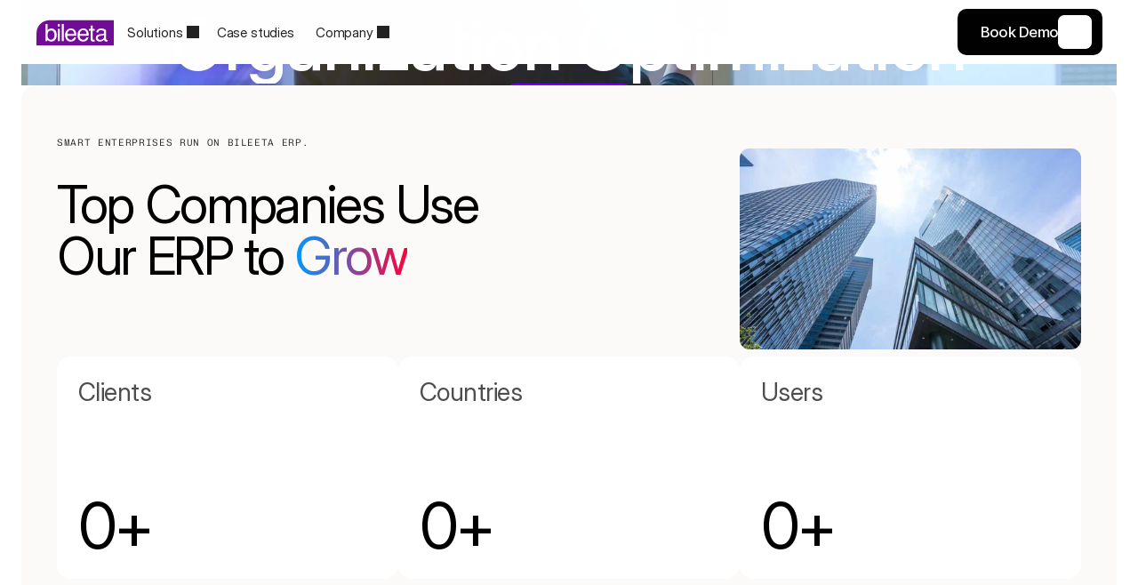

--- FILE ---
content_type: text/javascript
request_url: https://framerusercontent.com/sites/2uMEmUk1EegmR4Th1cmWtq/GradientHeadline_1.qNVvT42C.mjs
body_size: 881
content:
import{__esmMin as e}from"./rolldown-runtime.DgX2HCF3.mjs";import{B as t,init_jsx_runtime as n,init_npm_react_18_2 as r,p as i,se as a}from"./react.D2Lo3YJo.mjs";import{ControlType as o,addPropertyControls as s,init_framer_TLGREWSX as c}from"./framer.BiLoPXCw.mjs";function l(e){let{text:n,tag:r,highlightWords:o,gradientFrom:s,gradientTo:c,gradientAngle:l,font:d,style:f,textColor:p}=e,m=a(()=>o?Array.isArray(o)?o:o.split(`,`).map(e=>e.trim()).filter(Boolean):[],[o]),h=/\S+|\s+/g,g=a(()=>n&&n.match(h)||[],[n]),_=()=>{if(!m.length)return g.map((e,t)=>i(`span`,{children:e},t));let e=[],t=n,r=0,a=new RegExp(m.map(e=>e.replace(/[.*+?^${}()|[\]\\]/g,`\\$&`)).join(`|`),`gi`),o,u=0;for(;(o=a.exec(t))!==null;)o.index>r&&e.push(i(`span`,{children:t.slice(r,o.index)},u++)),e.push(i(`span`,{style:{backgroundImage:`linear-gradient(${l}deg, ${s}, ${c})`,WebkitBackgroundClip:`text`,WebkitTextFillColor:`transparent`,backgroundClip:`text`,color:void 0,fontWeight:d?.variant?.includes(`Bold`)?`bold`:void 0},children:o[0]},u++)),r=o.index+o[0].length;return r<t.length&&e.push(i(`span`,{children:t.slice(r)},u++)),e},v=u.includes(r)?r:`h1`,y=f?.width===`100%`,b={...f,...d,margin:0,width:y?`100%`:`max-content`,minWidth:y?void 0:`max-content`,display:y?`block`:`inline-block`,color:p};return t(v,{style:b},_())}var u,d=e((()=>{n(),r(),c(),u=[`h1`,`h2`,`h3`,`h4`,`h5`,`h6`,`p`],s(l,{text:{type:o.String,title:`Text`,defaultValue:`This is a gradient headline`,displayTextArea:!0},tag:{type:o.Enum,title:`Tag`,options:u,optionTitles:u.map(e=>e.toUpperCase()),defaultValue:`h1`},highlightWords:{type:o.String,title:`Highlight Words`,placeholder:`word1, word2`,defaultValue:`gradient`,description:`Comma-separated words to highlight`},gradientFrom:{type:o.Color,title:`Gradient From`,defaultValue:`#0099FF`},gradientTo:{type:o.Color,title:`Gradient To`,defaultValue:`#FF5588`},gradientAngle:{type:o.Number,title:`Gradient Angle`,defaultValue:90,min:0,max:360,unit:`deg`,step:1,displayStepper:!0},font:{type:o.Font,title:`Font`,controls:`extended`,defaultFontType:`sans-serif`,defaultValue:{fontSize:`40px`,variant:`Bold`,letterSpacing:`-0.04em`,lineHeight:`1em`}},textColor:{type:o.Color,title:`Text Color`,defaultValue:`#000000`}})}));export{l as GradientHeadline,d as init_GradientHeadline_1};
//# sourceMappingURL=GradientHeadline_1.qNVvT42C.mjs.map

--- FILE ---
content_type: text/javascript
request_url: https://framerusercontent.com/sites/2uMEmUk1EegmR4Th1cmWtq/ogwITLEdO.cRUvy-XG.mjs
body_size: 1025
content:
import{__esmMin as e}from"./rolldown-runtime.DgX2HCF3.mjs";import{Y as t,init_jsx_runtime as n,init_npm_react_18_2 as r,p as i}from"./react.D2Lo3YJo.mjs";import{motion as a}from"./motion.8hzVV25H.mjs";import{ControlType as o,addPropertyControls as s,cx as c,init_framer_TLGREWSX as l,useSVGTemplate as u,withCSS as d}from"./framer.BiLoPXCw.mjs";var f,p,m,h,g,_,v,y,b,x,S=e((()=>{n(),l(),r(),f=`var(--framer-icon-mask)`,p=t(function(e,t){return i(`svg`,{...e,ref:t,children:e.children})}),m=a.create(p),h=t((e,t)=>{let{animated:n,layoutId:r,children:a,...o}=e;return n?i(m,{...o,layoutId:r,ref:t,children:a}):i(`svg`,{...o,ref:t,children:a})}),g=`<svg display="block" role="presentation" viewBox="0 0 24 24" xmlns="http://www.w3.org/2000/svg"><path d="M 0 0 L 2.25 0 C 4.321 0 6 1.679 6 3.75 C 6 5.821 4.321 7.5 2.25 7.5 L 0 7.5 Z" fill-opacity="var(--1m6trwb, 0)" fill="var(--21h8s6, rgb(0, 0, 0))" height="7.5px" id="T_ApjErTM" transform="translate(12 12)" width="6px"/><path d="M 5.25 0 L 3.75 0 C 1.679 0 0 1.679 0 3.75 C 0 5.821 1.679 7.5 3.75 7.5 L 5.25 7.5 Z" fill-opacity="var(--1m6trwb, 0)" fill="var(--21h8s6, rgb(0, 0, 0))" height="7.5px" id="SPQbKwJgl" transform="translate(6.75 4.5)" width="5.25px"/><path d="M 0 0 L 0 19.5" fill="transparent" height="19.5px" id="j4K_Ah22V" stroke-dasharray="" stroke-linecap="round" stroke-linejoin="round" stroke-width="var(--pgex8v, 1.5)" stroke="var(--21h8s6, rgb(0, 0, 0))" transform="translate(12 2.25)" width="1px"/><path d="M 11.25 3.75 C 11.25 1.679 9.571 0 7.5 0 L 4.5 0 C 2.429 0 0.75 1.679 0.75 3.75 C 0.75 5.821 2.429 7.5 4.5 7.5 L 8.25 7.5 C 10.321 7.5 12 9.179 12 11.25 C 12 13.321 10.321 15 8.25 15 L 3.75 15 C 1.679 15 0 13.321 0 11.25" fill="transparent" height="15px" id="X4eXbFb24" stroke-dasharray="" stroke-linecap="round" stroke-linejoin="round" stroke-width="var(--pgex8v, 1.5)" stroke="var(--21h8s6, rgb(0, 0, 0))" transform="translate(6 4.5)" width="12px"/></svg>`,_=({alpha:e,color:t,height:n,id:r,width:i,width1:a,...o})=>({...o,ezTt3ayMo:t??o.ezTt3ayMo??`rgb(0, 0, 0)`,lschgej4H:a??o.lschgej4H??1.5,qxTvv_EBh:e??o.qxTvv_EBh}),v=t(function(e,t){let{style:n,className:r,layoutId:a,variant:o,ezTt3ayMo:s,lschgej4H:l,qxTvv_EBh:d,...f}=_(e),p=u(`2839204865`,g);return i(h,{...f,className:c(`framer-hTHKN`,r),layoutId:a,ref:t,role:`presentation`,style:{"--1m6trwb":d,"--21h8s6":s,"--pgex8v":l,...n},viewBox:`0 0 24 24`,children:i(`use`,{href:p})})}),y=[`.framer-hTHKN { -webkit-mask: ${f}; aspect-ratio: 1; display: block; mask: ${f}; width: 24px; }`],b=d(v,y,`framer-hTHKN`),b.displayName=`Currency Dollar`,x=b,s(b,{ezTt3ayMo:{defaultValue:`rgb(0, 0, 0)`,hidden:!1,title:`Color`,type:o.Color},lschgej4H:{defaultValue:1.5,displayStepper:!0,hidden:!1,max:6,min:0,step:.5,title:`Width`,type:o.Number},qxTvv_EBh:{defaultValue:0,displayStepper:!0,hidden:!1,max:1,min:0,step:.1,title:`Alpha`,type:o.Number}})}));export{S as init_ogwITLEdO,x as ogwITLEdO_default};
//# sourceMappingURL=ogwITLEdO.cRUvy-XG.mjs.map

--- FILE ---
content_type: text/javascript
request_url: https://framerusercontent.com/sites/2uMEmUk1EegmR4Th1cmWtq/gWdToE8cy.DB_8eDpg.mjs
body_size: 1335
content:
import{__esmMin as e}from"./rolldown-runtime.DgX2HCF3.mjs";import{Y as t,init_jsx_runtime as n,init_npm_react_18_2 as r,p as i}from"./react.D2Lo3YJo.mjs";import{motion as a}from"./motion.8hzVV25H.mjs";import{ControlType as o,addPropertyControls as s,cx as c,init_framer_TLGREWSX as l,useSVGTemplate as u,withCSS as d}from"./framer.BiLoPXCw.mjs";var f,p,m,h,g,_,v,y,b,x,S=e((()=>{n(),l(),r(),f=`var(--framer-icon-mask)`,p=t(function(e,t){return i(`svg`,{...e,ref:t,children:e.children})}),m=a.create(p),h=t((e,t)=>{let{animated:n,layoutId:r,children:a,...o}=e;return n?i(m,{...o,layoutId:r,ref:t,children:a}):i(`svg`,{...o,ref:t,children:a})}),g=`<svg display="block" role="presentation" viewBox="0 0 24 24" xmlns="http://www.w3.org/2000/svg"><path d="M 6 0 L 0 4.5 L 0 8.826 C 1.28 9.112 2.534 9.504 3.75 9.997 L 3.75 9.997 L 3.75 6 L 8.25 6 L 8.25 9.008 C 9.481 8.689 10.735 8.47 12 8.351 L 12 4.5 Z" fill-opacity="var(--1m6trwb, 0)" fill="var(--21h8s6, rgb(0, 0, 0))" height="9.997499999999999px" id="b1IB4cOX9" transform="translate(7.5 3)" width="12px"/><path d="M 0 9 L 0 0 C 7.289 -0.007 14.185 3.305 18.736 9 Z" fill-opacity="var(--1m6trwb, 0)" fill="var(--21h8s6, rgb(0, 0, 0))" height="9.00001152235599px" id="zmiiAFBeg" transform="translate(2.25 11.25)" width="18.735937500000002px"/><path d="M 0 2.063 C 3.069 0.698 6.391 -0.005 9.75 0" fill="transparent" height="2.0625272047361847px" id="WDdMXtnEm" stroke-dasharray="" stroke-linecap="round" stroke-linejoin="round" stroke-width="var(--pgex8v, 1.5)" stroke="var(--21h8s6, rgb(0, 0, 0))" transform="translate(12 11.25)" width="9.75px"/><path d="M 0 0.959 C 2.036 0.321 4.158 -0.002 6.292 0" fill="transparent" height="1px" id="H4wAOUCRx" stroke-dasharray="" stroke-linecap="round" stroke-linejoin="round" stroke-width="var(--pgex8v, 1.5)" stroke="var(--21h8s6, rgb(0, 0, 0))" transform="translate(15.458 14.25)" width="6.291562499999998px"/><path d="M 0 0.3 C 1.086 0.1 2.188 0 3.292 0" fill="transparent" height="1px" id="RiTEe2tDI" stroke-dasharray="" stroke-linecap="round" stroke-linejoin="round" stroke-width="var(--pgex8v, 1.5)" stroke="var(--21h8s6, rgb(0, 0, 0))" transform="translate(18.458 17.25)" width="3.2915624999999977px"/><path d="M 0 0 C 3.541 -0.006 7.005 1.038 9.953 3" fill="transparent" height="3.000023943922713px" id="ywQcnDHbI" stroke-dasharray="" stroke-linecap="round" stroke-linejoin="round" stroke-width="var(--pgex8v, 1.5)" stroke="var(--21h8s6, rgb(0, 0, 0))" transform="translate(2.25 17.25)" width="9.953437500000001px"/><path d="M 0 0 C 5.497 -0.007 10.776 2.148 14.697 6" fill="transparent" height="6.0000185029445845px" id="P3y1XJVcj" stroke-dasharray="" stroke-linecap="round" stroke-linejoin="round" stroke-width="var(--pgex8v, 1.5)" stroke="var(--21h8s6, rgb(0, 0, 0))" transform="translate(2.25 14.25)" width="14.697187500000002px"/><path d="M 0 0 C 7.289 -0.007 14.185 3.305 18.736 9" fill="transparent" height="9.00001152235599px" id="Iz55vlUAQ" stroke-dasharray="" stroke-linecap="round" stroke-linejoin="round" stroke-width="var(--pgex8v, 1.5)" stroke="var(--21h8s6, rgb(0, 0, 0))" transform="translate(2.25 11.25)" width="18.735937500000002px"/><path d="M 0 8.826 L 0 4.5 L 6 0 L 12 4.5 L 12 8.354" fill="transparent" height="8.825625000000002px" id="tHDjAyQHp" stroke-dasharray="" stroke-linecap="round" stroke-linejoin="round" stroke-width="var(--pgex8v, 1.5)" stroke="var(--21h8s6, rgb(0, 0, 0))" transform="translate(7.5 3)" width="12px"/><path d="M 0 3.995 L 0 0 L 4.5 0 L 4.5 3.006" fill="transparent" height="3.9946874999999977px" id="pVyR9gBVI" stroke-dasharray="" stroke-linecap="round" stroke-linejoin="round" stroke-width="var(--pgex8v, 1.5)" stroke="var(--21h8s6, rgb(0, 0, 0))" transform="translate(11.25 9)" width="4.5px"/></svg>`,_=({alpha:e,color:t,height:n,id:r,width:i,width1:a,...o})=>({...o,ezTt3ayMo:t??o.ezTt3ayMo??`rgb(0, 0, 0)`,lschgej4H:a??o.lschgej4H??1.5,qxTvv_EBh:e??o.qxTvv_EBh}),v=t(function(e,t){let{style:n,className:r,layoutId:a,variant:o,ezTt3ayMo:s,lschgej4H:l,qxTvv_EBh:d,...f}=_(e),p=u(`1038966035`,g);return i(h,{...f,className:c(`framer-0JU0q`,r),layoutId:a,ref:t,role:`presentation`,style:{"--1m6trwb":d,"--21h8s6":s,"--pgex8v":l,...n},viewBox:`0 0 24 24`,children:i(`use`,{href:p})})}),y=[`.framer-0JU0q { -webkit-mask: ${f}; aspect-ratio: 1; display: block; mask: ${f}; width: 24px; }`],b=d(v,y,`framer-0JU0q`),b.displayName=`Farm`,x=b,s(b,{ezTt3ayMo:{defaultValue:`rgb(0, 0, 0)`,hidden:!1,title:`Color`,type:o.Color},lschgej4H:{defaultValue:1.5,displayStepper:!0,hidden:!1,max:6,min:0,step:.5,title:`Width`,type:o.Number},qxTvv_EBh:{defaultValue:0,displayStepper:!0,hidden:!1,max:1,min:0,step:.1,title:`Alpha`,type:o.Number}})}));export{x as gWdToE8cy_default,S as init_gWdToE8cy};
//# sourceMappingURL=gWdToE8cy.DB_8eDpg.mjs.map

--- FILE ---
content_type: text/javascript
request_url: https://framerusercontent.com/sites/2uMEmUk1EegmR4Th1cmWtq/g1m8p0wtG._wZnPpRr.mjs
body_size: 1137
content:
import{__esmMin as e}from"./rolldown-runtime.DgX2HCF3.mjs";import{Y as t,ae as n,init_jsx_runtime as r,init_npm_react_18_2 as i,p as a,pe as o,re as s,se as c,x as l}from"./react.D2Lo3YJo.mjs";import{LayoutGroup as u,MotionConfigContext as d,init_framer_motion_H2BOCUWP as f,motion as p}from"./motion.8hzVV25H.mjs";import{ControlType as m,addFonts as h,addPropertyControls as g,cx as _,init_framer_TLGREWSX as v,useComponentViewport as y,useLocaleInfo as b,useVariantState as x,withCSS as S}from"./framer.BiLoPXCw.mjs";function C(e,...t){let n={};return t?.forEach(t=>t&&Object.assign(n,e[t])),n}var w,T,E,D,O,k,A,j,M,N,P,F=e((()=>{r(),v(),f(),i(),w=[`LLODvcHJ_`,`Xms4WTKD4`],T=`framer-lj6yu`,E={LLODvcHJ_:`framer-v-17lel3t`,Xms4WTKD4:`framer-v-15obr2u`},D={bounce:.2,delay:0,duration:.4,type:`spring`},O=({value:e,children:t})=>{let n=s(d),r=e??n.transition,i=c(()=>({...n,transition:r}),[JSON.stringify(r)]);return a(d.Provider,{value:i,children:t})},k=p.create(l),A={Black:`LLODvcHJ_`,White:`Xms4WTKD4`},j=({height:e,id:t,width:n,...r})=>({...r,variant:A[r.variant]??r.variant??`LLODvcHJ_`}),M=(e,t)=>e.layoutDependency?t.join(`-`)+e.layoutDependency:t.join(`-`),N=S(t(function(e,t){let r=o(null),i=t??r,s=n(),{activeLocale:c,setLocale:l}=b();y();let{style:d,className:f,layoutId:m,variant:h,...g}=j(e),{baseVariant:v,classNames:S,clearLoadingGesture:A,gestureHandlers:N,gestureVariant:P,isLoading:F,setGestureState:I,setVariant:L,variants:R}=x({cycleOrder:w,defaultVariant:`LLODvcHJ_`,ref:i,variant:h,variantClassNames:E}),z=M(e,R),B=_(T);return a(u,{id:m??s,children:a(k,{animate:R,initial:!1,children:a(O,{value:D,children:a(p.div,{...g,...N,className:_(B,`framer-17lel3t`,f,S),"data-framer-name":`Black`,layoutDependency:z,layoutId:`LLODvcHJ_`,ref:i,style:{backgroundColor:`var(--token-5db4a903-36b3-4f67-b597-d8b9c8af2728, rgb(0, 0, 0))`,...d},variants:{Xms4WTKD4:{backgroundColor:`var(--token-f2d0b226-11d7-401c-9054-7d237b6a1775, rgb(255, 255, 255))`}},...C({Xms4WTKD4:{"data-framer-name":`White`}},v,P)})})})})}),[`@supports (aspect-ratio: 1) { body { --framer-aspect-ratio-supported: auto; } }`,`.framer-lj6yu.framer-13dv43q, .framer-lj6yu .framer-13dv43q { display: block; }`,`.framer-lj6yu.framer-17lel3t { height: 1px; overflow: var(--overflow-clip-fallback, clip); position: relative; width: 400px; }`],`framer-lj6yu`),P=N,N.displayName=`Divider`,N.defaultProps={height:1,width:400},g(N,{variant:{options:[`LLODvcHJ_`,`Xms4WTKD4`],optionTitles:[`Black`,`White`],title:`Variant`,type:m.Enum}}),h(N,[{explicitInter:!0,fonts:[]}],{supportsExplicitInterCodegen:!0})}));export{P as g1m8p0wtG_default,F as init_g1m8p0wtG};
//# sourceMappingURL=g1m8p0wtG._wZnPpRr.mjs.map

--- FILE ---
content_type: text/javascript
request_url: https://framerusercontent.com/sites/2uMEmUk1EegmR4Th1cmWtq/MMFGEIj2w.Dt7BZ2c5.mjs
body_size: 2241
content:
import{__esmMin as e}from"./rolldown-runtime.DgX2HCF3.mjs";import{Y as t,init_jsx_runtime as n,init_npm_react_18_2 as r,p as i}from"./react.D2Lo3YJo.mjs";import{motion as a}from"./motion.8hzVV25H.mjs";import{ControlType as o,addPropertyControls as s,cx as c,init_framer_TLGREWSX as l,withCSS as u}from"./framer.BiLoPXCw.mjs";var d,f,p,m,h,g,_,v,y=e((()=>{n(),l(),r(),d=`var(--framer-icon-mask)`,f=t((e,t)=>{let{animated:n,layoutId:r,children:o,...s}=e;return n?i(a.img,{...s,layoutId:r,ref:t}):i(`img`,{...s,ref:t})}),p=({fillColor:e,height:t,id:n,width:r,...i})=>({...i,Kg9elDHCL:e??i.Kg9elDHCL??`var(--token-5db4a903-36b3-4f67-b597-d8b9c8af2728, rgb(0, 0, 0))`}),m=t(function(e,t){let{style:n,className:r,layoutId:a,variant:o,Kg9elDHCL:s,...l}=p(e);return i(f,{...l,alt:``,className:c(`framer-euvmu`,r),layoutId:a,ref:t,src:`data:image/svg+xml,<svg display="block" role="presentation" viewBox="0 0 79 38" xmlns="http://www.w3.org/2000/svg"><g d="M 24.04 0.001 L 26.848 0.001 L 26.848 23.674 L 24.04 23.674 Z M 39.631 10.731 L 39.631 10.301 C 39.631 10.301 44.078 9.968 43.75 4.876 C 43.422 -0.213 36.82 0.001 36.82 0.001 L 28.582 0.001 L 28.582 23.674 C 28.582 23.674 32.747 23.434 37.524 23.34 C 42.299 23.244 45.949 20.723 45.949 15.954 C 45.949 11.185 39.631 10.731 39.631 10.731 Z M 37.132 21.143 C 36.771 21.211 36.406 21.246 36.036 21.246 L 31.718 21.246 L 31.718 2.211 C 31.718 2.211 40.853 1.433 40.801 5.735 C 40.746 10.034 34.995 10.444 34.995 10.444 L 34.995 12.396 C 34.995 12.396 42.531 11.425 42.908 15.954 C 43.211 19.624 38.813 20.819 37.132 21.143 Z M 44.715 23.828 C 44.715 23.828 57.543 25.54 58.946 18.166 C 60.349 10.792 48.178 10.792 48.273 5.746 C 48.414 2.845 53.189 1.637 58.15 2.313 C 58.15 0.607 58.055 0.156 58.055 0.156 L 51.173 0.156 C 51.173 0.156 46.258 1.13 45.462 5.46 C 44.666 9.79 51.033 12.834 51.033 12.834 C 51.033 12.834 56.321 15.165 56.043 17.593 C 55.764 20.021 54.264 21.114 51.033 21.4 C 47.802 21.686 44.712 21.4 44.712 21.4 L 44.712 23.828 Z M 62.973 21.4 L 69 21.4 L 69 23.828 L 59.791 23.828 L 59.791 0.156 L 63.019 0.156 Z M 22.151 0.311 L 22.151 12.812 C 22.151 12.812 17.949 6.509 9.558 7.15 C 4.805 7.514 1.755 10.645 0 13.298 L 0 0.311 Z M 22.151 13.94 L 22.151 23.692 L 0 23.692 L 0 17.532 C 0 17.532 4.15 6.432 13.349 8.11 C 19.557 9.243 21.526 12.16 22.151 13.94 Z M 9.973 8.965 C 10.883 6.126 13.189 3.947 15.697 2.534 C 17.078 1.774 18.591 1.245 20.107 0.844 L 21.947 0.467 L 20.137 0.956 C 17.225 1.893 14.371 3.477 12.487 5.973 C 11.774 6.913 11.152 8.021 10.867 9.17 C 10.739 9.802 9.817 9.597 9.97 8.962 Z" fill="transparent" height="24px" id="XthIYBRVA" transform="translate(5.5 11.5)" width="69.00000095367432px"><path d="M 0 0.001 L 2.808 0.001 L 2.808 23.674 L 0 23.674 Z M 15.591 10.731 L 15.591 10.301 C 15.591 10.301 20.038 9.968 19.71 4.876 C 19.382 -0.213 12.78 0.001 12.78 0.001 L 4.542 0.001 L 4.542 23.674 C 4.542 23.674 8.707 23.434 13.484 23.34 C 18.258 23.244 21.909 20.723 21.909 15.954 C 21.909 11.185 15.591 10.731 15.591 10.731 Z M 13.092 21.143 C 12.731 21.211 12.366 21.246 11.996 21.246 L 7.678 21.246 L 7.678 2.211 C 7.678 2.211 16.813 1.433 16.761 5.735 C 16.706 10.034 10.954 10.444 10.954 10.444 L 10.954 12.396 C 10.954 12.396 18.491 11.425 18.868 15.954 C 19.171 19.624 14.773 20.819 13.092 21.143 Z" fill="rgb(0, 48, 130)" height="23.67352620757839px" id="PTBr0teJU" transform="translate(24.04 0)" width="21.908748438329894px"/><path d="M 0.003 23.672 C 0.003 23.672 12.832 25.384 14.234 18.01 C 15.637 10.636 3.467 10.636 3.562 5.59 C 3.702 2.689 8.477 1.482 13.438 2.157 C 13.438 0.451 13.343 0 13.343 0 L 6.462 0 C 6.462 0 1.547 0.974 0.75 5.304 C -0.046 9.634 6.321 12.678 6.321 12.678 C 6.321 12.678 11.61 15.01 11.331 17.437 C 11.052 19.865 9.552 20.958 6.321 21.244 C 3.09 21.531 0 21.244 0 21.244 L 0 23.672 Z M 18.261 21.244 L 24.288 21.244 L 24.288 23.672 L 15.079 23.672 L 15.079 0 L 18.307 0 Z" fill="rgb(242, 125, 0)" height="23.844364062927628px" id="AE8_IzKrB" transform="translate(44.712 0.156)" width="24.288269996643066px"/><path d="M 22.151 0 L 22.151 12.501 C 22.151 12.501 17.949 6.197 9.558 6.839 C 4.805 7.203 1.755 10.334 0 12.986 L 0 0 Z" fill="rgb(0, 48, 130)" height="12.986262074095706px" id="nl6rTgtPe" transform="translate(0 0.311)" width="22.15068197490291px"/><path d="M 22.151 6.003 L 22.151 15.755 L 0 15.755 L 0 9.595 C 0 9.595 4.15 -1.505 13.349 0.173 C 19.557 1.306 21.526 4.222 22.151 6.003 Z" fill="rgb(0, 48, 130)" height="15.754958031468533px" id="Szv1OGmbe" transform="translate(0 7.937)" width="22.15068197490291px"/><path d="M 0.02 8.498 C 0.93 5.659 3.236 3.48 5.744 2.067 C 7.125 1.307 8.638 0.778 10.154 0.377 L 11.994 0 L 10.184 0.489 C 7.272 1.426 4.418 3.01 2.534 5.506 C 1.821 6.446 1.199 7.555 0.914 8.703 C 0.786 9.335 -0.136 9.13 0.017 8.495 Z" fill="rgb(242, 125, 0)" height="9.086432799186515px" id="AgGnfPmj3" transform="translate(9.953 0.467)" width="11.994337716544912px"/></g></svg>`,style:{...n}})}),h=[`.framer-euvmu { -webkit-mask: ${d}; aspect-ratio: 2.0789473684210527; display: block; mask: ${d}; user-select: none; width: 79px; }`],g=u(m,h,`framer-euvmu`),g.displayName=`27`,_=g,s(g,{Kg9elDHCL:{defaultValue:`var(--token-5db4a903-36b3-4f67-b597-d8b9c8af2728, rgb(0, 0, 0)) /* {"name":"Black"} */`,hidden:!0,title:`Fill Color`,type:o.Color}}),v={exports:{default:{type:`reactComponent`,name:`Icon`,slots:[],annotations:{framerSupportedLayoutWidth:`any-prefer-fixed`,framerVector:`{"name":"27","set":{"localId":"vectorSet/gH5bGUame","id":"gH5bGUame","moduleId":"iOLgOSISdNpDyAnv3wFO"}}`,framerIntrinsicWidth:`79`,framerIntrinsicHeight:`38`,framerSupportedLayoutHeight:`any-prefer-fixed`,framerImmutableVariables:`true`,framerVariables:`{"Kg9elDHCL":"fillColor"}`,framerContractVersion:`1`}},__FramerMetadata__:{type:`variable`}}}}));export{_ as MMFGEIj2w_default,v as __FramerMetadata__,y as init_MMFGEIj2w};
//# sourceMappingURL=MMFGEIj2w.Dt7BZ2c5.mjs.map

--- FILE ---
content_type: text/javascript
request_url: https://framerusercontent.com/sites/2uMEmUk1EegmR4Th1cmWtq/sWW1f60fvo_LYEZHGC6wbyVyR5kM26ChavJBKqeQiJk.CFxlwm9S.mjs
body_size: 133885
content:
import{__esmMin as e}from"./rolldown-runtime.DgX2HCF3.mjs";import{X as t,Y as n,Z as r,ae as i,init_jsx_runtime as a,init_npm_react_18_2 as o,init_ssg_sandbox_shims as s,l as c,navigator as l,p as u,pe as d,re as f,se as p,te as m,u as h,ue as g,window as _,x as v,ye as ee}from"./react.D2Lo3YJo.mjs";import{LayoutGroup as y,MotionConfigContext as b,init_framer_motion_H2BOCUWP as x,isMotionValue as te,motion as S,useInView as ne}from"./motion.8hzVV25H.mjs";import{ChildrenCanSuspend as C,ComponentViewportProvider as w,Container as T,ControlType as E,GeneratedComponentContext as D,Image3 as O,Instance as k,Link as re,PathVariablesContext as A,PropertyOverrides2 as j,RenderTarget as ie,ResolveLinks as M,RichText as N,SmartComponentScopedContainer as P,addFonts as ae,addPropertyControls as F,cx as I,fontStore as L,getFonts as R,getFontsFromSharedStyle as z,getLoadingLazyAtYPosition as B,init_framer_TLGREWSX as V,useActiveVariantCallback as H,useComponentViewport as oe,useCustomCursors as se,useHydratedBreakpointVariants as ce,useIsInCurrentNavigationTarget as le,useIsOnFramerCanvas as ue,useLocaleCode as de,useLocaleInfo as fe,useMetadata as pe,useQueryData as U,useRouteElementId as me,useRouter as he,useSiteRefs as ge,useVariantState as _e,withCSS as W,withCodeBoundaryForOverrides as ve,withFX as G,withOptimizedAppearEffect as ye,withVariantAppearEffect as be}from"./framer.BiLoPXCw.mjs";import{ae1wERNQB_default as K,init_ae1wERNQB as q}from"./ae1wERNQB.pLNz5keV.mjs";import{className as xe,css as Se,fonts as Ce,init_vYRrPlaVe as we}from"./vYRrPlaVe.q6B3VFRN.mjs";import{className as Te,css as Ee,fonts as De,init_n8sHGvPQ7 as Oe}from"./n8sHGvPQ7.BI8BCfVh.mjs";import{NcUaFO6Da_default as ke,init_NcUaFO6Da as Ae}from"./NcUaFO6Da.ghDok-CV.mjs";import{className as je,css as Me,fonts as Ne,init_CRwIQ04qC as Pe}from"./CRwIQ04qC.DYiP2X0v.mjs";import{className as Fe,css as Ie,fonts as Le,init_HaFviFY0f as Re}from"./HaFviFY0f.BhQaHD3_.mjs";import{g1m8p0wtG_default as J,init_g1m8p0wtG as ze}from"./g1m8p0wtG._wZnPpRr.mjs";import{cmltrm2mS_default as Be,init_cmltrm2mS as Ve}from"./cmltrm2mS.Y-lDekQ-.mjs";import{GradientHeadline as He,init_GradientHeadline_1 as Ue}from"./GradientHeadline_1.qNVvT42C.mjs";import{SmoothScroll_Prod_default as We,init_SmoothScroll_Prod as Ge}from"./shared-lib.0bE-gLO5.mjs";import{className as Ke,css as qe,fonts as Je,init_Hs6m4oJU2 as Ye}from"./Hs6m4oJU2.BNEB2SGK.mjs";import{className as Xe,css as Ze,fonts as Qe,init_mDGSpSX1N as $e}from"./mDGSpSX1N.CIq6dXz7.mjs";import{className as et,css as tt,fonts as nt,init_sfUe03_V_ as rt}from"./sfUe03_V_.BqMtnqm7.mjs";import{h01Et9YIX_default as it,init_h01Et9YIX as at}from"./h01Et9YIX.BfiIsuTj.mjs";import{className as ot,css as st,fonts as ct,init_u4RHCWeb1 as lt}from"./u4RHCWeb1.D4adeglQ.mjs";import{init_lHqnjfJPi as ut,lHqnjfJPi_default as dt}from"./lHqnjfJPi.1kTJzYx7.mjs";import{init_sXJ6JJyJz as ft,sXJ6JJyJz_default as pt}from"./sXJ6JJyJz.BH2eqy6n.mjs";import{V3La1AbxS_default as Y,init_V3La1AbxS as mt}from"./V3La1AbxS.gK3arbJd.mjs";import{G6l68IKk6_default as ht,init_G6l68IKk6 as gt}from"./G6l68IKk6.Cq6P8DrJ.mjs";import{init_pDjfkRzLo as _t,pDjfkRzLo_default as vt}from"./pDjfkRzLo.DTLX4tM7.mjs";import{className as yt,css as bt,fonts as xt,init_Cpxl2A0cr as St}from"./Cpxl2A0cr.D1mrJDRv.mjs";import{GGvpLp7W8_default as Ct,init_GGvpLp7W8 as wt}from"./GGvpLp7W8.DOtChb3F.mjs";import{id3iFCUN9_default as Tt,init_id3iFCUN9 as Et}from"./id3iFCUN9.CSOP_0Zz.mjs";import{init_lw9RgnpZW as Dt,init_mbOFmytyu as Ot,init_ts3tuw52C as kt,init_wYVe1b9GW as At,lw9RgnpZW_default as jt,mbOFmytyu_default as Mt,ts3tuw52C_default as Nt,wYVe1b9GW_default as Pt}from"./wYVe1b9GW.O1kT4m5c.mjs";import{MMFGEIj2w_default as Ft,init_MMFGEIj2w as It}from"./MMFGEIj2w.Dt7BZ2c5.mjs";import{init_augiA20Il as Lt,metadata as Rt}from"./augiA20Il.DEmZPns3.mjs";var zt,Bt,Vt,Ht,Ut,Wt,Gt,Kt=e((()=>{a(),V(),o(),zt=`url('data:image/svg+xml,<svg display="block" role="presentation" viewBox="0 0 24 24" xmlns="http://www.w3.org/2000/svg"><path d="M 0 1.125 C 0 0.504 0.504 0 1.125 0 L 3.375 0 C 3.996 0 4.5 0.504 4.5 1.125 L 4.5 7.875 C 4.5 8.496 3.996 9 3.375 9 L 1.125 9 C 0.504 9 0 8.496 0 7.875 Z" fill="transparent" height="9px" id="gRuU2AhkZ" stroke-dasharray="" stroke-linecap="round" stroke-linejoin="round" stroke-width="1.5" stroke="var(--szd5nr, black)" transform="translate(3 12)" width="4.5px"/><path d="M 0 1.125 C 0 0.504 0.504 0 1.125 0 L 3.375 0 C 3.996 0 4.5 0.504 4.5 1.125 L 4.5 12.375 C 4.5 12.996 3.996 13.5 3.375 13.5 L 1.125 13.5 C 0.504 13.5 0 12.996 0 12.375 Z" fill="transparent" height="13.5px" id="mUSBtR1L_" stroke-dasharray="" stroke-linecap="round" stroke-linejoin="round" stroke-width="1.5" stroke="var(--szd5nr, black)" transform="translate(9.75 7.5)" width="4.5px"/><path d="M 0 1.125 C 0 0.504 0.504 0 1.125 0 L 3.375 0 C 3.996 0 4.5 0.504 4.5 1.125 L 4.5 16.875 C 4.5 17.496 3.996 18 3.375 18 L 1.125 18 C 0.504 18 0 17.496 0 16.875 Z" fill="transparent" height="18px" id="vt6Si7tqs" stroke-dasharray="" stroke-linecap="round" stroke-linejoin="round" stroke-width="1.5" stroke="var(--szd5nr, black)" transform="translate(16.5 3)" width="4.5px"/></svg>') alpha no-repeat center / auto var(--framer-icon-mask-mode, add), var(--framer-icon-mask, none)`,Bt=n((e,t)=>{let{animated:n,layoutId:r,children:i,...a}=e;return n?u(S.div,{...a,layoutId:r,ref:t}):u(`div`,{...a,ref:t})}),Vt=({height:e,id:t,stroke:n,width:r,...i})=>({...i,YmfIrZ3Ez:n??i.YmfIrZ3Ez??`rgb(0, 0, 0)`}),Ht=n(function(e,t){let{style:n,className:r,layoutId:i,variant:a,YmfIrZ3Ez:o,...s}=Vt(e);return u(Bt,{...s,className:I(`framer-o2L9R`,r),layoutId:i,ref:t,style:{"--szd5nr":o,...n}})}),Ut=[`.framer-o2L9R { -webkit-mask: ${zt}; aspect-ratio: 1; background-color: var(--szd5nr); mask: ${zt}; width: 24px; }`],Wt=W(Ht,Ut,`framer-o2L9R`),Wt.displayName=`Chart Bar`,Gt=Wt,F(Wt,{YmfIrZ3Ez:{defaultValue:`rgb(0, 0, 0)`,hidden:!1,title:`Stroke`,type:E.Color}})})),qt,Jt,Yt,Xt,Zt,Qt,$t,en=e((()=>{a(),V(),o(),qt=`url('data:image/svg+xml,<svg display="block" role="presentation" viewBox="0 0 24 24" xmlns="http://www.w3.org/2000/svg"><path d="M 1.5 0 L 1.5 11.25 C 1.5 12.493 2.507 13.5 3.75 13.5 L 6 13.5 M 1.5 0 L 0 0 M 1.5 0 L 18 0 M 18 0 L 19.5 0 M 18 0 L 18 11.25 C 18 12.493 16.993 13.5 15.75 13.5 L 13.5 13.5 M 6 13.5 L 13.5 13.5 M 6 13.5 L 5 16.5 M 13.5 13.5 L 14.5 16.5 M 14.5 16.5 L 15 18 M 14.5 16.5 L 5 16.5 M 5 16.5 L 4.5 18 M 5.25 9 L 8.25 6 L 10.398 8.148 C 11.404 6.703 12.72 5.49 14.25 4.605" fill="transparent" height="18px" id="wCUQMcgiW" stroke-dasharray="" stroke-linecap="round" stroke-linejoin="round" stroke-width="1.5" stroke="var(--szd5nr, black)" transform="translate(2.25 3)" width="19.5px"/></svg>') alpha no-repeat center / auto var(--framer-icon-mask-mode, add), var(--framer-icon-mask, none)`,Jt=n((e,t)=>{let{animated:n,layoutId:r,children:i,...a}=e;return n?u(S.div,{...a,layoutId:r,ref:t}):u(`div`,{...a,ref:t})}),Yt=({height:e,id:t,stroke:n,width:r,...i})=>({...i,YmfIrZ3Ez:n??i.YmfIrZ3Ez??`rgb(0, 0, 0)`}),Xt=n(function(e,t){let{style:n,className:r,layoutId:i,variant:a,YmfIrZ3Ez:o,...s}=Yt(e);return u(Jt,{...s,className:I(`framer-u3aJ6`,r),layoutId:i,ref:t,style:{"--szd5nr":o,...n}})}),Zt=[`.framer-u3aJ6 { -webkit-mask: ${qt}; aspect-ratio: 1; background-color: var(--szd5nr); mask: ${qt}; width: 24px; }`],Qt=W(Xt,Zt,`framer-u3aJ6`),Qt.displayName=`Presentation Chart Line`,$t=Qt,F(Qt,{YmfIrZ3Ez:{defaultValue:`rgb(0, 0, 0)`,hidden:!1,title:`Stroke`,type:E.Color}})})),tn,nn,rn,an,on,sn,cn,ln=e((()=>{a(),V(),o(),tn=`url('data:image/svg+xml,<svg display="block" role="presentation" viewBox="0 0 24 24" xmlns="http://www.w3.org/2000/svg"><path d="M 18 5.511 C 18.884 5.795 19.5 6.639 19.5 7.608 L 19.5 11.894 C 19.5 13.03 18.653 13.994 17.52 14.087 C 17.181 14.114 16.841 14.139 16.5 14.159 L 16.5 17.25 L 13.5 14.25 C 12.146 14.25 10.806 14.195 9.48 14.087 C 9.182 14.062 8.903 13.978 8.655 13.845 M 18 5.511 C 17.849 5.462 17.689 5.43 17.524 5.416 C 16.197 5.306 14.855 5.25 13.5 5.25 C 12.145 5.25 10.803 5.306 9.476 5.416 C 8.345 5.51 7.5 6.473 7.5 7.608 L 7.5 11.894 C 7.5 12.731 7.96 13.475 8.655 13.845 M 18 5.511 L 18 3.637 C 18 2.016 16.848 0.611 15.24 0.402 C 13.198 0.137 11.115 0 9 0 C 6.885 0 4.802 0.137 2.76 0.402 C 1.152 0.611 0 2.016 0 3.637 L 0 9.863 C 0 11.484 1.152 12.889 2.76 13.098 C 3.337 13.173 3.917 13.238 4.5 13.292 L 4.5 18 L 8.655 13.845" fill="transparent" height="18px" id="LoZmzv9Pk" stroke-dasharray="" stroke-linecap="round" stroke-linejoin="round" stroke-width="1.5" stroke="var(--szd5nr, black)" transform="translate(2.25 3)" width="19.49999959716797px"/></svg>') alpha no-repeat center / auto var(--framer-icon-mask-mode, add), var(--framer-icon-mask, none)`,nn=n((e,t)=>{let{animated:n,layoutId:r,children:i,...a}=e;return n?u(S.div,{...a,layoutId:r,ref:t}):u(`div`,{...a,ref:t})}),rn=({height:e,id:t,stroke:n,width:r,...i})=>({...i,YmfIrZ3Ez:n??i.YmfIrZ3Ez??`rgb(0, 0, 0)`}),an=n(function(e,t){let{style:n,className:r,layoutId:i,variant:a,YmfIrZ3Ez:o,...s}=rn(e);return u(nn,{...s,className:I(`framer-OKaSy`,r),layoutId:i,ref:t,style:{"--szd5nr":o,...n}})}),on=[`.framer-OKaSy { -webkit-mask: ${tn}; aspect-ratio: 1; background-color: var(--szd5nr); mask: ${tn}; width: 24px; }`],sn=W(an,on,`framer-OKaSy`),sn.displayName=`Chat Bubble Left Right`,cn=sn,F(sn,{YmfIrZ3Ez:{defaultValue:`rgb(0, 0, 0)`,hidden:!1,title:`Stroke`,type:E.Color}})})),un,dn,fn,pn,mn,hn,gn,_n=e((()=>{a(),V(),o(),un=`url('data:image/svg+xml,<svg display="block" role="presentation" viewBox="0 0 24 24" xmlns="http://www.w3.org/2000/svg"><path d="M 0 0 L 7.5 7.5 L 0 15 M 6 0 L 13.5 7.5 L 6 15" fill="transparent" height="15px" id="snVIsbKNV" stroke-dasharray="" stroke-linecap="round" stroke-linejoin="round" stroke-width="1.5" stroke="var(--szd5nr, black)" transform="translate(5.25 4.5)" width="13.5px"/></svg>') alpha no-repeat center / auto var(--framer-icon-mask-mode, add), var(--framer-icon-mask, none)`,dn=n((e,t)=>{let{animated:n,layoutId:r,children:i,...a}=e;return n?u(S.div,{...a,layoutId:r,ref:t}):u(`div`,{...a,ref:t})}),fn=({height:e,id:t,stroke:n,width:r,...i})=>({...i,YmfIrZ3Ez:n??i.YmfIrZ3Ez??`rgb(0, 0, 0)`}),pn=n(function(e,t){let{style:n,className:r,layoutId:i,variant:a,YmfIrZ3Ez:o,...s}=fn(e);return u(dn,{...s,className:I(`framer-0HO3H`,r),layoutId:i,ref:t,style:{"--szd5nr":o,...n}})}),mn=[`.framer-0HO3H { -webkit-mask: ${un}; aspect-ratio: 1; background-color: var(--szd5nr); mask: ${un}; width: 24px; }`],hn=W(pn,mn,`framer-0HO3H`),hn.displayName=`Chevron Double Right`,gn=hn,F(hn,{YmfIrZ3Ez:{defaultValue:`rgb(0, 0, 0)`,hidden:!1,title:`Stroke`,type:E.Color}})})),vn,yn,bn=e((()=>{V(),vn={position:`relative`,width:`100%`,height:`100%`,display:`flex`,justifyContent:`center`,alignItems:`center`},{...vn},yn={onClick:{type:E.EventHandler},onMouseEnter:{type:E.EventHandler},onMouseLeave:{type:E.EventHandler}},E.Number,E.Boolean,E.String,E.Enum}));function xn(e,t){return Cn(!0,e,t)}function Sn(e,t){return Cn(!1,e,t)}function Cn(e,t,n=!0){let r=le();g(()=>{n&&r===e&&t()},[r])}var wn=e((()=>{V(),o()})),Tn=e((()=>{o()})),En=e((()=>{V()})),Dn=e((()=>{V()})),On=e((()=>{o()})),kn=e((()=>{V()})),An,jn,Mn=e((()=>{s(),o(),An=()=>{if(l!==void 0){let e=l.userAgent.toLowerCase();return(e.indexOf(`safari`)>-1||e.indexOf(`framermobile`)>-1||e.indexOf(`framerx`)>-1)&&e.indexOf(`chrome`)<0}else return!1},jn=()=>p(()=>An(),[])})),Nn=e((()=>{o(),Dn()})),Pn=e((()=>{o(),V(),Dn(),Tn()})),Fn=e((()=>{V(),o(),bn()}));function In(){return p(()=>ie.current(),[])}function Ln(){return p(()=>ie.current()===ie.canvas,[])}var Rn=e((()=>{o(),V()})),zn=e((()=>{o()}));function Bn(e){let{borderRadius:t,isMixedBorderRadius:n,topLeftRadius:r,topRightRadius:i,bottomRightRadius:a,bottomLeftRadius:o}=e;return p(()=>n?`${r}px ${i}px ${a}px ${o}px`:`${t}px`,[t,n,r,i,a,o])}var Vn,Hn=e((()=>{o(),V(),Vn={borderRadius:{title:`Radius`,type:E.FusedNumber,toggleKey:`isMixedBorderRadius`,toggleTitles:[`Radius`,`Radius per corner`],valueKeys:[`topLeftRadius`,`topRightRadius`,`bottomRightRadius`,`bottomLeftRadius`],valueLabels:[`TL`,`TR`,`BR`,`BL`],min:0}},E.FusedNumber})),Un=e((()=>{bn(),wn(),Tn(),En(),Dn(),On(),kn(),Mn(),Nn(),Pn(),Fn(),Rn(),zn(),Hn()}));function Wn(e){let{width:t,height:n,topLeft:r,topRight:i,bottomRight:a,bottomLeft:o,id:s,children:c,...l}=e;return l}function Gn(e){let t=Wn(e);return u($n,{...t})}function Kn(e){let t=le(),n=d(!1),r=d(!1),i=m(t=>{if(!e.current)return;let n=(t===1?.999:t)*e.current.duration,r=Math.abs(e.current.currentTime-n)<.1;e.current.duration>0&&!r&&(e.current.currentTime=n)},[]),a=m(()=>{let i=e.current;i&&(i.preload=`auto`,!(i.currentTime>0&&i.onplaying&&!i.paused&&!i.ended&&i.readyState>=i.HAVE_CURRENT_DATA)&&i&&!n.current&&t&&(n.current=!0,r.current=!0,i.play().catch(e=>{}).finally(()=>n.current=!1)))},[]),o=m(()=>{!e.current||n.current||(e.current.pause(),r.current=!1)},[]);return{play:a,pause:o,setProgress:i,isPlaying:r}}function qn({playingProp:e,muted:t,loop:n,playsinline:r,controls:i}){let[a]=ee(()=>e),[o,s]=ee(!1);e!==a&&!o&&s(!0);let c=a&&t&&n&&r&&!i&&!o,l;return l=c?`on-viewport`:a?`on-mount`:`no-autoplay`,l}function Jn(e){return e.charAt(0).toUpperCase()+e.slice(1)}function Yn(e){return(e.match(/[A-Z]{2,}|[A-Z][a-z]+|[a-z]+|[A-Z]|\d+/gu)||[]).map(Jn).join(` `)}var Xn,Zn,Qn,$n,er,tr=e((()=>{a(),V(),x(),Un(),o(),(function(e){e.Fill=`fill`,e.Contain=`contain`,e.Cover=`cover`,e.None=`none`,e.ScaleDown=`scale-down`})(Xn||={}),(function(e){e.Video=`Upload`,e.Url=`URL`})(Zn||={}),Qn=`https://framerusercontent.com/assets/MLWPbW1dUQawJLhhun3dBwpgJak.mp4`,$n=t(function(e){let{srcType:t=`URL`,srcUrl:n,srcFile:r=``,posterEnabled:i=!1,controls:a=!1,playing:o=!0,loop:s=!0,muted:c=!0,playsinline:l=!0,restartOnEnter:f=!1,objectFit:m=`cover`,backgroundColor:h=`rgba(0,0,0,0)`,radius:_=0,volume:v=25,startTime:ee=0,poster:y,playing:b,progress:x,onSeeked:S,onPause:C,onPlay:w,onEnd:T,onClick:E,onMouseEnter:D,onMouseLeave:O,onMouseDown:k,onMouseUp:re}=e,A=d(),j=jn(),M=d(null),N=d(null),P=Ln(),ae=In(),F=P||ae===ie.export,I=Bn(e),L=F?`no-autoplay`:qn({playingProp:b,muted:c,loop:s,playsinline:l,controls:a}),R=F?!0:ne(A),z=F?!1:ne(A,{margin:`10%`,once:!0}),B=ee===100?99.9:ee,{play:V,pause:H,setProgress:oe,isPlaying:se}=Kn(A);g(()=>{F||L!==`on-viewport`&&(b?V():H())},[L,b]),g(()=>{F||(R&&b&&L!==`no-autoplay`&&V(),L===`on-viewport`&&H())},[L,R,b]),g(()=>{!P||y||i||B||!A.current||(A.current.currentTime=.01)},[i,y,B]);let ce=d(!1);g(()=>{if(!ce.current){ce.current=!0;return}let e=te(x)?x.get():(x??0)*.01;oe((e??0)||(B??0)/100)},[B,r,n,x]),g(()=>{if(te(x))return x.on(`change`,e=>oe(e))},[x]),xn(()=>{M.current!==null&&A.current&&(!N&&s||!M.current)&&V()}),Sn(()=>{A.current&&(N.current=A.current.ended,M.current=A.current.paused,H())});let le=p(()=>{if(t===`URL`)return n+``;if(t===`Upload`)return r+``},[t,r,n,B]);return g(()=>{j&&A.current&&L===`on-mount`&&setTimeout(()=>V(),50)},[]),g(()=>{A.current&&!c&&(A.current.volume=(v??0)/100)},[v]),u(`video`,{onClick:E,onMouseEnter:D,onMouseLeave:O,onMouseDown:k,onMouseUp:re,src:le,loop:s,ref:A,onSeeked:e=>S?.(e),onPause:e=>C?.(e),onPlay:e=>w?.(e),onEnded:e=>T?.(e),autoPlay:se.current||L===`on-mount`||b&&L===`on-viewport`&&R,preload:se.current?`auto`:F&&!y?`metadata`:L!==`on-mount`&&!z?`none`:`metadata`,poster:i&&!r&&n===Qn?`https://framerusercontent.com/images/5ILRvlYXf72kHSVHqpa3snGzjU.jpg`:i&&y?y:void 0,onLoadedData:()=>{let e=A.current;e&&(e.currentTime<.3&&B>0&&oe((B??0)*.01),(se.current||L===`on-mount`||b&&L===`on-viewport`&&R)&&V())},controls:a,muted:F?!0:c,playsInline:l,style:{cursor:E?`pointer`:`auto`,width:`100%`,height:`100%`,borderRadius:I,display:`block`,objectFit:m,backgroundColor:h,objectPosition:`50% 50%`}})}),Gn.displayName=`Video`,er=[`cover`,`fill`,`contain`,`scale-down`,`none`],F(Gn,{srcType:{type:E.Enum,displaySegmentedControl:!0,title:`Source`,options:[`URL`,`Upload`]},srcUrl:{type:E.String,title:`URL`,defaultValue:`https://framerusercontent.com/assets/MLWPbW1dUQawJLhhun3dBwpgJak.mp4`,hidden(e){return e.srcType===`Upload`}},srcFile:{type:E.File,title:`File`,allowedFileTypes:[`mp4`,`webm`],hidden(e){return e.srcType===`URL`}},playing:{type:E.Boolean,title:`Playing`,enabledTitle:`Yes`,disabledTitle:`No`},...Vn,posterEnabled:{type:E.Boolean,title:`Poster`,enabledTitle:`Yes`,disabledTitle:`No`},poster:{type:E.Image,title:`Image`,hidden:({posterEnabled:e})=>!e,description:`We recommend adding a poster. [Learn more](https://www.framer.com/help/articles/how-are-videos-optimized-in-framer/).`},backgroundColor:{type:E.Color,title:`Background`,defaultValue:`rgba(0,0,0,0)`},startTime:{title:`Start Time`,type:E.Number,min:0,max:100,step:.1,unit:`%`},loop:{type:E.Boolean,title:`Loop`,enabledTitle:`Yes`,disabledTitle:`No`},objectFit:{type:E.Enum,title:`Fit`,options:er,optionTitles:er.map(Yn)},controls:{type:E.Boolean,title:`Controls`,enabledTitle:`Show`,disabledTitle:`Hide`,defaultValue:!1},muted:{type:E.Boolean,title:`Muted`,enabledTitle:`Yes`,disabledTitle:`No`},volume:{type:E.Number,max:100,min:0,unit:`%`,hidden:({muted:e})=>e,defaultValue:25},onEnd:{type:E.EventHandler},onSeeked:{type:E.EventHandler},onPause:{type:E.EventHandler},onPlay:{type:E.EventHandler},...yn})})),nr,rr,ir,ar,or,sr,cr,lr=e((()=>{a(),V(),o(),nr=`url('data:image/svg+xml,<svg display="block" role="presentation" viewBox="0 0 24 24" xmlns="http://www.w3.org/2000/svg"><path d="M 9 3.75 L 10.5 3.75 M 9 6.75 L 10.5 6.75 M 3 9.75 L 10.5 9.75 M 3 12.75 L 10.5 12.75 M 13.5 3.75 L 16.875 3.75 C 17.496 3.75 18 4.254 18 4.875 L 18 14.25 C 18 15.493 16.993 16.5 15.75 16.5 M 13.5 3.75 L 13.5 14.25 C 13.5 15.493 14.507 16.5 15.75 16.5 M 13.5 3.75 L 13.5 1.125 C 13.5 0.504 12.996 0 12.375 0 L 1.125 0 C 0.504 0 0 0.504 0 1.125 L 0 14.25 C 0 15.493 1.007 16.5 2.25 16.5 L 15.75 16.5 M 3 3.75 L 6 3.75 L 6 6.75 L 3 6.75 Z" fill="transparent" height="16.5px" id="CtVKP1uj5" stroke-dasharray="" stroke-linecap="round" stroke-linejoin="round" stroke-width="1.5" stroke="var(--szd5nr, black)" transform="translate(3 3.75)" width="18px"/></svg>') alpha no-repeat center / auto var(--framer-icon-mask-mode, add), var(--framer-icon-mask, none)`,rr=n((e,t)=>{let{animated:n,layoutId:r,children:i,...a}=e;return n?u(S.div,{...a,layoutId:r,ref:t}):u(`div`,{...a,ref:t})}),ir=({height:e,id:t,stroke:n,width:r,...i})=>({...i,YmfIrZ3Ez:n??i.YmfIrZ3Ez??`rgb(0, 0, 0)`}),ar=n(function(e,t){let{style:n,className:r,layoutId:i,variant:a,YmfIrZ3Ez:o,...s}=ir(e);return u(rr,{...s,className:I(`framer-p1WUs`,r),layoutId:i,ref:t,style:{"--szd5nr":o,...n}})}),or=[`.framer-p1WUs { -webkit-mask: ${nr}; aspect-ratio: 1; background-color: var(--szd5nr); mask: ${nr}; width: 24px; }`],sr=W(ar,or,`framer-p1WUs`),sr.displayName=`Newspaper`,cr=sr,F(sr,{YmfIrZ3Ez:{defaultValue:`rgb(0, 0, 0)`,hidden:!1,title:`Stroke`,type:E.Color}})})),ur,dr,fr,pr,mr,hr,gr,_r=e((()=>{a(),V(),o(),ur=`url('data:image/svg+xml,<svg display="block" role="presentation" viewBox="0 0 24 24" xmlns="http://www.w3.org/2000/svg"><path d="M 18 9 C 18 13.971 13.971 18 9 18 C 4.029 18 0 13.971 0 9 C 0 4.029 4.029 0 9 0 C 13.971 0 18 4.029 18 9 Z" fill="transparent" height="18px" id="w5iAaIGS6" stroke-dasharray="" stroke-linecap="round" stroke-linejoin="round" stroke-width="1.5" stroke="var(--szd5nr, black)" transform="translate(3 3)" width="18px"/><path d="M 0 0.563 C 0 0.252 0.252 0 0.563 0 L 5.438 0 C 5.748 0 6 0.252 6 0.563 L 6 5.438 C 6 5.748 5.748 6 5.438 6 L 0.563 6 C 0.252 6 0 5.748 0 5.438 Z" fill="transparent" height="6px" id="SN2gFEekW" stroke-dasharray="" stroke-linecap="round" stroke-linejoin="round" stroke-width="1.5" stroke="var(--szd5nr, black)" transform="translate(9 9)" width="6px"/></svg>') alpha no-repeat center / auto var(--framer-icon-mask-mode, add), var(--framer-icon-mask, none)`,dr=n((e,t)=>{let{animated:n,layoutId:r,children:i,...a}=e;return n?u(S.div,{...a,layoutId:r,ref:t}):u(`div`,{...a,ref:t})}),fr=({height:e,id:t,stroke:n,width:r,...i})=>({...i,YmfIrZ3Ez:n??i.YmfIrZ3Ez??`rgb(0, 0, 0)`}),pr=n(function(e,t){let{style:n,className:r,layoutId:i,variant:a,YmfIrZ3Ez:o,...s}=fr(e);return u(dr,{...s,className:I(`framer-t2EuT`,r),layoutId:i,ref:t,style:{"--szd5nr":o,...n}})}),mr=[`.framer-t2EuT { -webkit-mask: ${ur}; aspect-ratio: 1; background-color: var(--szd5nr); mask: ${ur}; width: 24px; }`],hr=W(pr,mr,`framer-t2EuT`),hr.displayName=`Stop Circle`,gr=hr,F(hr,{YmfIrZ3Ez:{defaultValue:`rgb(0, 0, 0)`,hidden:!1,title:`Stroke`,type:E.Color}})}));function vr(e,...t){let n={};return t?.forEach(t=>t&&Object.assign(n,e[t])),n}var yr,br,xr,Sr,Cr,wr,Tr,Er,Dr,Or,kr,Ar,jr,Mr,Nr=e((()=>{a(),V(),x(),o(),_r(),Ye(),$e(),yr=[`mJ0LMFQ06`,`tCwgtVBq4`,`Ch0fF4cQ4`,`ZlhW452Yf`,`u43L6FHyP`,`p_2ueYAus`,`f6Osi3kLV`,`u3PwUzrDj`],br=`framer-dM4Xa`,xr={Ch0fF4cQ4:`framer-v-1ppgf2v`,f6Osi3kLV:`framer-v-1f2p55d`,mJ0LMFQ06:`framer-v-16d4723`,p_2ueYAus:`framer-v-gffrtg`,tCwgtVBq4:`framer-v-1h5hyn0`,u3PwUzrDj:`framer-v-1k653mg`,u43L6FHyP:`framer-v-c3wvbd`,ZlhW452Yf:`framer-v-1t2aqkf`},Sr={bounce:.2,delay:0,duration:.4,type:`spring`},Cr=e=>typeof e==`object`&&e&&typeof e.src==`string`?e:typeof e==`string`?{src:e}:void 0,wr=({value:e,children:t})=>{let n=f(b),r=e??n.transition,i=p(()=>({...n,transition:r}),[JSON.stringify(r)]);return u(b.Provider,{value:i,children:t})},Tr=S.create(v),Er={"Desktop - Muted":`tCwgtVBq4`,"Desktop Reverse - Muted":`ZlhW452Yf`,"Desktop Reverse":`Ch0fF4cQ4`,"Mobile - Muted":`u3PwUzrDj`,"Tablet - Muted":`p_2ueYAus`,Desktop:`mJ0LMFQ06`,Mobile:`f6Osi3kLV`,Tablet:`u43L6FHyP`},Dr=({featureDescription:e,featureIcon:t,featureName:n,fillColor:r,height:i,id:a,image:o,image2:s,image3:c,width:l,...u})=>({...u,HQUZgageU:s??u.HQUZgageU,McBYB54IB:t??u.McBYB54IB??gr,o0W3_VBdX:c??u.o0W3_VBdX,O7B_kYfov:o??u.O7B_kYfov??{alt:``,pixelHeight:1856,pixelWidth:2464,src:`https://framerusercontent.com/images/4utmg2IaYK7BxSqj0a640dtc.png?scale-down-to=2048&width=2464&height=1856`,srcSet:`https://framerusercontent.com/images/4utmg2IaYK7BxSqj0a640dtc.png?scale-down-to=512&width=2464&height=1856 512w,https://framerusercontent.com/images/4utmg2IaYK7BxSqj0a640dtc.png?scale-down-to=1024&width=2464&height=1856 1024w,https://framerusercontent.com/images/4utmg2IaYK7BxSqj0a640dtc.png?scale-down-to=2048&width=2464&height=1856 2048w,https://framerusercontent.com/images/4utmg2IaYK7BxSqj0a640dtc.png?width=2464&height=1856 2464w`},oPabyse8W:n??u.oPabyse8W??`Feature Name`,QLvuY7LDP:e??u.QLvuY7LDP??`Feature Description`,QzvDc6HAo:r??u.QzvDc6HAo??`var(--token-af75439c-5fb2-489b-9842-49e4e085433f, rgb(248, 235, 226))`,variant:Er[u.variant]??u.variant??`mJ0LMFQ06`}),Or=(e,t)=>e.layoutDependency?t.join(`-`)+e.layoutDependency:t.join(`-`),kr=n(function(e,t){let n=d(null),r=t??n,a=i(),{activeLocale:o,setLocale:s}=fe(),c=oe(),{style:l,className:f,layoutId:p,variant:m,oPabyse8W:g,O7B_kYfov:_,QzvDc6HAo:ee,QLvuY7LDP:b,McBYB54IB:x,HQUZgageU:te,o0W3_VBdX:ne,...C}=Dr(e),{baseVariant:w,classNames:T,clearLoadingGesture:E,gestureHandlers:D,gestureVariant:re,isLoading:A,setGestureState:j,setVariant:ie,variants:M}=_e({cycleOrder:yr,defaultVariant:`mJ0LMFQ06`,ref:r,variant:m,variantClassNames:xr}),P=Or(e,M),ae=I(br,Xe,Ke);return u(y,{id:p??a,children:u(Tr,{animate:M,initial:!1,children:u(wr,{value:Sr,children:h(S.div,{...C,...D,className:I(ae,`framer-16d4723`,f,T),"data-framer-name":`Desktop`,layoutDependency:P,layoutId:`mJ0LMFQ06`,ref:r,style:{opacity:1,...l},variants:{Ch0fF4cQ4:{opacity:1},f6Osi3kLV:{opacity:1},p_2ueYAus:{opacity:.6},tCwgtVBq4:{opacity:.6},u3PwUzrDj:{opacity:.6},u43L6FHyP:{opacity:1},ZlhW452Yf:{opacity:.6}},...vr({Ch0fF4cQ4:{"data-framer-name":`Desktop Reverse`},f6Osi3kLV:{"data-framer-name":`Mobile`},p_2ueYAus:{"data-framer-name":`Tablet - Muted`},tCwgtVBq4:{"data-framer-name":`Desktop - Muted`},u3PwUzrDj:{"data-framer-name":`Mobile - Muted`},u43L6FHyP:{"data-framer-name":`Tablet`},ZlhW452Yf:{"data-framer-name":`Desktop Reverse - Muted`}},w,re),children:[h(O,{className:`framer-kendqy`,"data-framer-name":`Content`,layoutDependency:P,layoutId:`y5yRwb0P6`,style:{borderBottomLeftRadius:16,borderBottomRightRadius:16,borderTopLeftRadius:16,borderTopRightRadius:16},...vr({Ch0fF4cQ4:{background:{alt:``,fit:`fill`,loading:B((c?.y||0)+(0+((c?.height||200)-0-550)/2)),sizes:`calc(${c?.width||`100vw`} * 0.62)`,...Cr(te)}},ZlhW452Yf:{background:{alt:``,fit:`fill`,loading:B((c?.y||0)+(0+((c?.height||200)-0-550)/2)),sizes:`calc(${c?.width||`100vw`} * 0.62)`,...Cr(ne)}}},w,re),children:[u(S.div,{className:`framer-1pftlet`,"data-framer-name":`Overlay`,layoutDependency:P,layoutId:`O8W7dXih_`,style:{background:`linear-gradient(25deg, rgba(0, 0, 0, 0.9) 18%, rgba(0, 0, 0, 0.25) 55.00000000000001%)`}}),u(O,{background:{alt:``,fit:`fill`,loading:B((c?.y||0)+(0+((c?.height||550)-0-550)/2)+-23.4925),pixelHeight:1856,pixelWidth:2464,sizes:`calc(${c?.width||`100vw`} / 1.589)`,...Cr(_)},className:`framer-w99sqw`,"data-framer-name":`Featured Image`,layoutDependency:P,layoutId:`U3kSM84mk`,style:{borderBottomLeftRadius:10,borderBottomRightRadius:10,borderTopLeftRadius:10,borderTopRightRadius:10},...vr({Ch0fF4cQ4:{background:{alt:``,fit:`fill`,loading:B((c?.y||0)+(0+((c?.height||200)-0-550)/2)+-23.4925),pixelHeight:1856,pixelWidth:2464,sizes:`calc(${c?.width||`100vw`} / 1.589)`,...Cr(_)}},f6Osi3kLV:{background:{alt:``,fit:`fill`,loading:B((c?.y||0)+0+345.5+-23.4925),pixelHeight:1856,pixelWidth:2464,sizes:`calc(${c?.width||`100vw`} * 1.0151)`,...Cr(_)}},p_2ueYAus:{background:{alt:``,fit:`fill`,loading:B((c?.y||0)+0+369.5+-23.4925),pixelHeight:1856,pixelWidth:2464,sizes:`calc(${c?.width||`100vw`} * 1.0151)`,...Cr(_)}},u3PwUzrDj:{background:{alt:``,fit:`fill`,loading:B((c?.y||0)+0+345.5+-23.4925),pixelHeight:1856,pixelWidth:2464,sizes:`calc(${c?.width||`100vw`} * 1.0151)`,...Cr(_)}},u43L6FHyP:{background:{alt:``,fit:`fill`,loading:B((c?.y||0)+0+369.5+-23.4925),pixelHeight:1856,pixelWidth:2464,sizes:`calc(${c?.width||`100vw`} * 1.0151)`,...Cr(_)}},ZlhW452Yf:{background:{alt:``,fit:`fill`,loading:B((c?.y||0)+(0+((c?.height||200)-0-550)/2)+-23.4925),pixelHeight:1856,pixelWidth:2464,sizes:`calc(${c?.width||`100vw`} / 1.589)`,...Cr(_)}}},w,re)})]}),h(S.div,{className:`framer-cdcpq5`,"data-framer-name":`Title Wrapper`,layoutDependency:P,layoutId:`NR9coqhaZ`,style:{backgroundColor:ee,borderBottomLeftRadius:16,borderBottomRightRadius:16,borderTopLeftRadius:16,borderTopRightRadius:16},children:[u(N,{__fromCanvasComponent:!0,children:u(v,{children:u(S.h3,{className:`framer-styles-preset-mi66k1`,"data-styles-preset":`mDGSpSX1N`,style:{"--framer-text-alignment":`left`},children:`Feature Name`})}),className:`framer-1lx1sv1`,fonts:[`Inter`],layoutDependency:P,layoutId:`WvE3ANBtz`,style:{"--framer-link-text-color":`rgb(0, 153, 255)`,"--framer-link-text-decoration":`underline`},text:g,verticalAlignment:`top`,withExternalLayout:!0}),u(S.div,{className:`framer-2jhvoq`,"data-framer-name":`Icon Wrapper`,layoutDependency:P,layoutId:`IBYODewgw`,style:{backdropFilter:`blur(8px)`,backgroundColor:`rgb(85, 0, 255)`,borderBottomLeftRadius:8,borderBottomRightRadius:8,borderTopLeftRadius:8,borderTopRightRadius:8,WebkitBackdropFilter:`blur(8px)`},children:u(k,{animated:!0,className:`framer-s16v0j`,Component:x,layoutDependency:P,layoutId:`soBgmFdrW`,style:{"--szd5nr":`rgb(255, 255, 255)`}})}),u(N,{__fromCanvasComponent:!0,children:u(v,{children:u(S.p,{className:`framer-styles-preset-1mhwl21`,"data-styles-preset":`Hs6m4oJU2`,style:{"--framer-text-color":`var(--extracted-r6o4lv, rgb(0, 0, 0))`},children:`Feature Description`})}),className:`framer-l94ykf`,fonts:[`Inter`],layoutDependency:P,layoutId:`D3HkDt05H`,style:{"--extracted-r6o4lv":`rgb(0, 0, 0)`,"--framer-link-text-color":`rgb(0, 153, 255)`,"--framer-link-text-decoration":`underline`},text:b,verticalAlignment:`top`,withExternalLayout:!0})]})]})})})})}),Ar=[`@supports (aspect-ratio: 1) { body { --framer-aspect-ratio-supported: auto; } }`,`.framer-dM4Xa.framer-fxs7bb, .framer-dM4Xa .framer-fxs7bb { display: block; }`,`.framer-dM4Xa.framer-16d4723 { align-content: center; align-items: center; display: flex; flex-direction: row; flex-wrap: nowrap; gap: 20px; height: min-content; justify-content: center; overflow: hidden; padding: 0px; position: relative; width: 1392px; }`,`.framer-dM4Xa .framer-kendqy { align-content: flex-start; align-items: flex-start; aspect-ratio: 1.569090909090909 / 1; display: flex; flex: none; flex-direction: column; flex-wrap: nowrap; gap: 16px; height: var(--framer-aspect-ratio-supported, 550px); justify-content: flex-end; overflow: hidden; padding: 40px; position: relative; width: 62%; will-change: var(--framer-will-change-override, transform); }`,`.framer-dM4Xa .framer-1pftlet { flex: none; height: 100%; left: calc(49.876543209876566% - 99.87654320987654% / 2); overflow: visible; position: absolute; top: calc(50.00000000000002% - 100% / 2); width: 100%; z-index: 1; }`,`.framer-dM4Xa .framer-w99sqw { flex: none; height: 105%; left: calc(49.362688296639654% - 101.5063731170336% / 2); overflow: var(--overflow-clip-fallback, clip); position: absolute; top: calc(48.36363636363639% - 105.27272727272728% / 2); width: 102%; will-change: var(--framer-will-change-override, transform); z-index: 0; }`,`.framer-dM4Xa .framer-cdcpq5 { align-content: flex-start; align-items: flex-start; aspect-ratio: 0.9254545454545454 / 1; display: flex; flex: 1 0 0px; flex-direction: column; flex-wrap: nowrap; gap: 16px; height: var(--framer-aspect-ratio-supported, 550px); justify-content: flex-start; overflow: visible; padding: 40px; position: relative; width: 1px; }`,`.framer-dM4Xa .framer-1lx1sv1 { flex: none; height: auto; max-width: 300px; position: relative; white-space: pre-wrap; width: 59%; word-break: break-word; word-wrap: break-word; }`,`.framer-dM4Xa .framer-2jhvoq { align-content: center; align-items: center; display: flex; flex: none; flex-direction: row; flex-wrap: nowrap; gap: 10px; height: min-content; justify-content: center; overflow: visible; padding: 12px; position: relative; width: min-content; z-index: 1; }`,`.framer-dM4Xa .framer-s16v0j { flex: none; height: var(--framer-aspect-ratio-supported, 24px); position: relative; width: 24px; z-index: 1; }`,`.framer-dM4Xa .framer-l94ykf { flex: none; height: auto; max-width: 75%; position: relative; white-space: pre-wrap; width: 100%; word-break: break-word; word-wrap: break-word; z-index: 1; }`,`.framer-dM4Xa.framer-v-1ppgf2v .framer-kendqy, .framer-dM4Xa.framer-v-1t2aqkf .framer-kendqy { height: var(--framer-aspect-ratio-supported, 127px); order: 1; }`,`.framer-dM4Xa.framer-v-1ppgf2v .framer-cdcpq5, .framer-dM4Xa.framer-v-1t2aqkf .framer-cdcpq5 { height: var(--framer-aspect-ratio-supported, 216px); order: 0; }`,`.framer-dM4Xa.framer-v-c3wvbd.framer-16d4723, .framer-dM4Xa.framer-v-gffrtg.framer-16d4723 { flex-direction: column; justify-content: flex-start; width: 700px; }`,`.framer-dM4Xa.framer-v-c3wvbd .framer-kendqy, .framer-dM4Xa.framer-v-gffrtg .framer-kendqy { aspect-ratio: unset; height: 550px; order: 1; width: 100%; }`,`.framer-dM4Xa.framer-v-c3wvbd .framer-cdcpq5, .framer-dM4Xa.framer-v-gffrtg .framer-cdcpq5 { aspect-ratio: unset; flex: none; height: min-content; order: 0; padding: 32px; width: 100%; }`,`.framer-dM4Xa.framer-v-c3wvbd .framer-1lx1sv1, .framer-dM4Xa.framer-v-gffrtg .framer-1lx1sv1, .framer-dM4Xa.framer-v-1f2p55d .framer-1lx1sv1, .framer-dM4Xa.framer-v-1f2p55d .framer-l94ykf, .framer-dM4Xa.framer-v-1k653mg .framer-1lx1sv1, .framer-dM4Xa.framer-v-1k653mg .framer-l94ykf { max-width: unset; }`,`.framer-dM4Xa.framer-v-1f2p55d.framer-16d4723, .framer-dM4Xa.framer-v-1k653mg.framer-16d4723 { flex-direction: column; justify-content: flex-start; width: 390px; }`,`.framer-dM4Xa.framer-v-1f2p55d .framer-kendqy, .framer-dM4Xa.framer-v-1k653mg .framer-kendqy { aspect-ratio: unset; height: 550px; order: 1; padding: 20px; width: 100%; }`,`.framer-dM4Xa.framer-v-1f2p55d .framer-cdcpq5, .framer-dM4Xa.framer-v-1k653mg .framer-cdcpq5 { aspect-ratio: unset; flex: none; height: min-content; order: 0; padding: 20px; width: 100%; }`,...Ze,...qe],jr=W(kr,Ar,`framer-dM4Xa`),Mr=jr,jr.displayName=`Management Feature Card - Simple`,jr.defaultProps={height:550,width:1392},F(jr,{variant:{options:[`mJ0LMFQ06`,`tCwgtVBq4`,`Ch0fF4cQ4`,`ZlhW452Yf`,`u43L6FHyP`,`p_2ueYAus`,`f6Osi3kLV`,`u3PwUzrDj`],optionTitles:[`Desktop`,`Desktop - Muted`,`Desktop Reverse`,`Desktop Reverse - Muted`,`Tablet`,`Tablet - Muted`,`Mobile`,`Mobile - Muted`],title:`Variant`,type:E.Enum},oPabyse8W:{defaultValue:`Feature Name`,displayTextArea:!1,title:`Feature Name`,type:E.String},O7B_kYfov:{__defaultAssetReference:`data:framer/asset-reference,4utmg2IaYK7BxSqj0a640dtc.png?originalFilename=0_0+%282%29-min.png&preferredSize=auto`,__vekterDefault:{alt:``,assetReference:`data:framer/asset-reference,4utmg2IaYK7BxSqj0a640dtc.png?originalFilename=0_0+%282%29-min.png&preferredSize=auto`},title:`Image`,type:E.ResponsiveImage},QzvDc6HAo:{defaultValue:`var(--token-af75439c-5fb2-489b-9842-49e4e085433f, rgb(248, 235, 226)) /* {"name":"Accent 3"} */`,title:`Fill Color`,type:E.Color},QLvuY7LDP:{defaultValue:`Feature Description`,displayTextArea:!1,title:`Feature Description`,type:E.String},McBYB54IB:{defaultValue:{identifier:`module:WnGzRKdgHqBFwh4V16aC/p0nh2MfOQaQ7Iuo2st1N/RW1j6S51j.js:default`,moduleId:`WnGzRKdgHqBFwh4V16aC`},setModuleId:`DyJDRQD0f0RPOu0ZYoEG`,title:`Feature Icon`,type:E.VectorSetItem},HQUZgageU:{title:`Image 2`,type:E.ResponsiveImage},o0W3_VBdX:{title:`Image 3`,type:E.ResponsiveImage}}),ae(jr,[{explicitInter:!0,fonts:[{family:`Inter`,source:`framer`,style:`normal`,unicodeRange:`U+0460-052F, U+1C80-1C88, U+20B4, U+2DE0-2DFF, U+A640-A69F, U+FE2E-FE2F`,url:`https://framerusercontent.com/assets/5vvr9Vy74if2I6bQbJvbw7SY1pQ.woff2`,weight:`400`},{family:`Inter`,source:`framer`,style:`normal`,unicodeRange:`U+0301, U+0400-045F, U+0490-0491, U+04B0-04B1, U+2116`,url:`https://framerusercontent.com/assets/EOr0mi4hNtlgWNn9if640EZzXCo.woff2`,weight:`400`},{family:`Inter`,source:`framer`,style:`normal`,unicodeRange:`U+1F00-1FFF`,url:`https://framerusercontent.com/assets/Y9k9QrlZAqio88Klkmbd8VoMQc.woff2`,weight:`400`},{family:`Inter`,source:`framer`,style:`normal`,unicodeRange:`U+0370-03FF`,url:`https://framerusercontent.com/assets/OYrD2tBIBPvoJXiIHnLoOXnY9M.woff2`,weight:`400`},{family:`Inter`,source:`framer`,style:`normal`,unicodeRange:`U+0100-024F, U+0259, U+1E00-1EFF, U+2020, U+20A0-20AB, U+20AD-20CF, U+2113, U+2C60-2C7F, U+A720-A7FF`,url:`https://framerusercontent.com/assets/JeYwfuaPfZHQhEG8U5gtPDZ7WQ.woff2`,weight:`400`},{family:`Inter`,source:`framer`,style:`normal`,unicodeRange:`U+0000-00FF, U+0131, U+0152-0153, U+02BB-02BC, U+02C6, U+02DA, U+02DC, U+2000-206F, U+2070, U+2074-207E, U+2080-208E, U+20AC, U+2122, U+2191, U+2193, U+2212, U+2215, U+FEFF, U+FFFD`,url:`https://framerusercontent.com/assets/GrgcKwrN6d3Uz8EwcLHZxwEfC4.woff2`,weight:`400`},{family:`Inter`,source:`framer`,style:`normal`,unicodeRange:`U+0102-0103, U+0110-0111, U+0128-0129, U+0168-0169, U+01A0-01A1, U+01AF-01B0, U+1EA0-1EF9, U+20AB`,url:`https://framerusercontent.com/assets/b6Y37FthZeALduNqHicBT6FutY.woff2`,weight:`400`}]},...z(Qe),...z(Je)],{supportsExplicitInterCodegen:!0})})),Pr,Fr,Ir,Lr,Rr,zr,Br,Vr=e((()=>{a(),V(),o(),Pr=`url('data:image/svg+xml,<svg display="block" role="presentation" viewBox="0 0 166 48" xmlns="http://www.w3.org/2000/svg"><g d="M 9 19 C 9 13.477 13.477 9 19 9 C 24.523 9 29 13.477 29 19 L 38 19 C 38 8.507 29.493 0 19 0 C 8.507 0 0 8.507 0 19 C 0 29.493 8.507 38 19 38 L 19 29 C 13.477 29 9 24.523 9 19 Z M 29 19 C 29 24.523 33.477 29 39 29 L 39 38 C 28.507 38 20 29.493 20 19 Z" fill="transparent" height="38px" id="tH7Xypo3T" transform="translate(0 4)" width="39px"><path d="M 9 19 C 9 13.477 13.477 9 19 9 C 24.523 9 29 13.477 29 19 L 38 19 C 38 8.507 29.493 0 19 0 C 8.507 0 0 8.507 0 19 C 0 29.493 8.507 38 19 38 L 19 29 C 13.477 29 9 24.523 9 19 Z" fill="var(--1muqb7c, var(--token-5db4a903-36b3-4f67-b597-d8b9c8af2728, rgb(0, 0, 0)))" height="38px" id="sMBJOQPBr" width="38px"/><g opacity="0.5"><path d="M 9 0 C 9 5.523 13.477 10 19 10 L 19 19 C 8.507 19 0 10.493 0 0 Z" fill="var(--1muqb7c, var(--token-5db4a903-36b3-4f67-b597-d8b9c8af2728, rgb(0, 0, 0)))" height="19px" id="XiaEasQv3" transform="translate(20 19)" width="19px"/></g></g><g d="M 109.663 8.861 C 109.257 9.516 109.054 10.374 109.054 11.404 L 109.054 12.574 L 118.399 12.574 L 118.399 9.937 L 112.486 9.937 C 112.486 9.688 112.564 9.485 112.736 9.298 C 112.908 9.11 113.126 8.954 113.407 8.814 C 113.672 8.689 114.062 8.518 114.561 8.315 C 115.357 8.003 116.012 7.691 116.527 7.394 C 117.026 7.114 117.478 6.692 117.853 6.146 C 118.227 5.6 118.414 4.914 118.414 4.072 C 118.414 2.761 118.009 1.763 117.198 1.061 C 116.386 0.359 115.248 0 113.781 0 C 112.268 0 111.082 0.374 110.24 1.108 C 109.382 1.856 108.961 2.886 108.961 4.196 C 108.961 4.321 108.961 4.493 108.992 4.742 L 111.769 4.742 C 111.738 4.555 111.738 4.43 111.738 4.337 C 111.738 3.806 111.909 3.385 112.268 3.073 C 112.611 2.777 113.11 2.621 113.734 2.621 C 114.312 2.621 114.78 2.777 115.123 3.089 C 115.466 3.401 115.638 3.791 115.638 4.228 C 115.638 4.571 115.528 4.867 115.326 5.117 C 115.123 5.366 114.858 5.569 114.546 5.725 C 114.234 5.897 113.797 6.1 113.235 6.318 C 112.362 6.692 111.66 7.036 111.098 7.379 C 110.536 7.722 110.068 8.206 109.663 8.861 Z M 13.91 20.742 C 12.558 21.556 10.946 21.964 9.074 21.964 C 7.202 21.964 5.586 21.556 4.225 20.742 C 2.873 19.927 1.829 18.787 1.092 17.323 C 0.364 15.858 0 14.155 0 12.214 C 0 10.272 0.364 8.569 1.092 7.105 C 1.829 5.64 2.873 4.5 4.225 3.686 C 5.586 2.871 7.202 2.464 9.074 2.464 C 10.946 2.464 12.558 2.871 13.91 3.686 C 15.271 4.5 16.315 5.64 17.043 7.105 C 17.78 8.569 18.148 10.272 18.148 12.214 C 18.148 14.155 17.78 15.858 17.043 17.323 C 16.859 17.693 16.654 18.043 16.429 18.373 L 17.836 19.78 L 15.678 21.964 L 14.241 20.533 C 14.133 20.605 14.022 20.674 13.91 20.742 Z M 13.806 15.62 C 14.205 14.649 14.404 13.514 14.404 12.214 C 14.404 10.914 14.205 9.787 13.806 8.834 C 13.416 7.88 12.827 7.139 12.038 6.611 C 11.249 6.082 10.261 5.809 9.074 5.792 C 7.887 5.774 6.899 6.03 6.11 6.559 C 5.321 7.087 4.728 7.837 4.329 8.808 C 3.939 9.778 3.744 10.914 3.744 12.214 C 3.744 13.514 3.939 14.64 4.329 15.594 C 4.728 16.547 5.321 17.288 6.11 17.817 C 6.899 18.345 7.887 18.618 9.074 18.636 C 10.118 18.651 11.008 18.455 11.744 18.048 L 10.218 16.53 L 12.402 14.346 L 13.768 15.712 C 13.781 15.681 13.794 15.65 13.806 15.62 Z M 21.718 21.431 C 22.411 21.803 23.308 21.99 24.409 21.99 C 25.787 21.99 26.927 21.691 27.828 21.093 C 28.256 20.811 28.633 20.489 28.959 20.126 L 28.959 21.574 L 32.079 21.574 L 32.079 7.534 L 28.517 7.534 L 28.517 14.658 C 28.517 15.524 28.417 16.226 28.218 16.764 C 28.027 17.292 27.78 17.695 27.477 17.973 C 27.174 18.241 26.849 18.423 26.502 18.519 C 26.155 18.614 25.83 18.662 25.527 18.662 C 24.773 18.662 24.188 18.493 23.772 18.155 C 23.365 17.817 23.07 17.396 22.888 16.894 C 22.706 16.391 22.598 15.893 22.563 15.399 C 22.528 14.896 22.511 14.484 22.511 14.164 L 22.511 7.534 L 18.923 7.534 L 18.923 15.412 C 18.923 15.646 18.94 16.018 18.975 16.53 C 19.01 17.041 19.109 17.609 19.274 18.233 C 19.439 18.848 19.712 19.442 20.093 20.014 C 20.483 20.586 21.025 21.058 21.718 21.431 Z M 38.052 21.964 C 37.047 21.964 36.193 21.773 35.491 21.392 C 34.798 21.002 34.269 20.486 33.905 19.845 C 33.55 19.195 33.372 18.48 33.372 17.7 C 33.372 17.05 33.472 16.456 33.671 15.919 C 33.871 15.381 34.191 14.909 34.633 14.502 C 35.084 14.086 35.686 13.739 36.44 13.462 C 36.96 13.271 37.58 13.102 38.299 12.955 C 39.019 12.807 39.833 12.669 40.743 12.539 C 41.279 12.457 41.846 12.371 42.445 12.28 C 42.378 11.701 42.187 11.259 41.874 10.953 C 41.476 10.563 40.808 10.368 39.872 10.368 C 39.352 10.368 38.811 10.493 38.247 10.745 C 37.684 10.996 37.29 11.442 37.064 12.084 L 33.866 11.07 C 34.222 9.908 34.889 8.964 35.868 8.236 C 36.848 7.508 38.182 7.144 39.872 7.144 C 41.112 7.144 42.212 7.334 43.174 7.716 C 44.136 8.097 44.864 8.756 45.358 9.692 C 45.636 10.212 45.8 10.732 45.852 11.252 C 45.904 11.772 45.93 12.352 45.93 12.994 L 45.93 21.574 L 42.836 21.574 L 42.836 19.85 C 42.278 20.508 41.684 21.005 41.055 21.34 C 40.267 21.756 39.266 21.964 38.052 21.964 Z M 38.806 19.182 C 39.456 19.182 40.002 19.069 40.444 18.844 C 40.895 18.61 41.25 18.345 41.51 18.051 C 41.779 17.756 41.961 17.509 42.056 17.31 C 42.238 16.928 42.342 16.486 42.368 15.984 C 42.389 15.672 42.404 15.393 42.412 15.145 C 41.83 15.245 41.33 15.334 40.912 15.412 C 40.262 15.524 39.738 15.628 39.339 15.724 C 38.941 15.819 38.59 15.923 38.286 16.036 C 37.94 16.174 37.658 16.326 37.441 16.491 C 37.233 16.647 37.077 16.82 36.973 17.011 C 36.878 17.201 36.83 17.414 36.83 17.648 C 36.83 17.968 36.908 18.246 37.064 18.48 C 37.229 18.705 37.459 18.878 37.753 19 C 38.048 19.121 38.399 19.182 38.806 19.182 Z M 57.267 13.722 C 57.301 14.216 57.319 14.623 57.319 14.944 L 57.319 21.574 L 60.907 21.574 L 60.907 13.696 C 60.907 13.462 60.889 13.089 60.855 12.578 C 60.82 12.066 60.72 11.503 60.556 10.888 C 60.391 10.264 60.114 9.666 59.724 9.094 C 59.342 8.522 58.805 8.049 58.112 7.677 C 57.418 7.304 56.521 7.118 55.421 7.118 C 54.043 7.118 52.899 7.417 51.989 8.015 C 51.567 8.295 51.194 8.615 50.871 8.977 L 50.871 7.534 L 47.725 7.534 L 47.725 21.574 L 51.313 21.574 L 51.313 14.45 C 51.313 13.574 51.408 12.872 51.599 12.344 C 51.798 11.815 52.049 11.416 52.353 11.148 C 52.656 10.87 52.981 10.684 53.328 10.589 C 53.674 10.493 53.999 10.446 54.303 10.446 C 55.057 10.446 55.637 10.615 56.045 10.953 C 56.461 11.291 56.76 11.711 56.942 12.214 C 57.124 12.716 57.232 13.219 57.267 13.722 Z M 71.144 21.574 C 70.173 21.756 69.22 21.834 68.284 21.808 C 67.357 21.79 66.525 21.63 65.788 21.327 C 65.06 21.015 64.505 20.516 64.124 19.832 C 63.777 19.19 63.595 18.54 63.578 17.882 C 63.561 17.214 63.552 16.46 63.552 15.62 L 63.552 10.264 L 61.16 10.264 L 61.16 7.534 L 63.552 7.534 L 63.552 3.634 L 67.088 3.634 L 67.088 7.534 L 71.144 7.534 L 71.144 10.264 L 67.088 10.264 L 67.088 15.412 C 67.088 15.958 67.092 16.452 67.101 16.894 C 67.118 17.327 67.209 17.674 67.374 17.934 C 67.686 18.428 68.184 18.696 68.869 18.74 C 69.554 18.783 70.312 18.748 71.144 18.636 Z M 75.248 21.431 C 75.941 21.803 76.838 21.99 77.939 21.99 C 79.317 21.99 80.456 21.691 81.358 21.093 C 81.785 20.811 82.162 20.489 82.489 20.126 L 82.489 21.574 L 85.609 21.574 L 85.609 7.534 L 82.047 7.534 L 82.047 14.658 C 82.047 15.524 81.947 16.226 81.748 16.764 C 81.557 17.292 81.31 17.695 81.007 17.973 C 80.703 18.241 80.378 18.423 80.032 18.519 C 79.685 18.614 79.36 18.662 79.057 18.662 C 78.303 18.662 77.718 18.493 77.302 18.155 C 76.894 17.817 76.6 17.396 76.418 16.894 C 76.236 16.391 76.127 15.893 76.093 15.399 C 76.058 14.896 76.041 14.484 76.041 14.164 L 76.041 7.534 L 72.453 7.534 L 72.453 15.412 C 72.453 15.646 72.47 16.018 72.505 16.53 C 72.539 17.041 72.639 17.609 72.804 18.233 C 72.968 18.848 73.241 19.442 73.623 20.014 C 74.013 20.586 74.554 21.058 75.248 21.431 Z M 106.883 8.626 C 107.706 9.57 108.118 10.81 108.118 12.344 L 108.118 21.574 L 104.582 21.574 L 104.582 13.28 C 104.582 12.352 104.361 11.633 103.919 11.122 C 103.486 10.602 102.883 10.342 102.112 10.342 C 101.618 10.342 101.189 10.459 100.825 10.693 C 100.461 10.918 100.175 11.239 99.967 11.655 C 99.768 12.062 99.668 12.534 99.668 13.072 L 99.668 21.574 L 96.132 21.574 L 96.132 13.28 C 96.132 12.352 95.911 11.633 95.469 11.122 C 95.036 10.602 94.433 10.342 93.662 10.342 C 92.925 10.342 92.332 10.597 91.881 11.109 C 91.439 11.611 91.218 12.266 91.218 13.072 L 91.218 21.574 L 87.656 21.574 L 87.656 7.534 L 90.776 7.534 L 90.776 9.072 C 91.183 8.57 91.682 8.157 92.271 7.833 C 93.051 7.408 93.922 7.196 94.884 7.196 C 95.985 7.196 96.886 7.43 97.588 7.898 C 98.174 8.284 98.634 8.776 98.966 9.375 C 99.413 8.715 99.989 8.197 100.695 7.82 C 101.466 7.404 102.32 7.196 103.256 7.196 C 104.859 7.196 106.068 7.672 106.883 8.626 Z" fill="transparent" height="21.98959985351562px" id="QTC3lDc5f" transform="translate(47 11.426)" width="118.41399853515622px"><path d="M 0.702 8.861 C 0.296 9.516 0.093 10.374 0.093 11.404 L 0.093 12.574 L 9.438 12.574 L 9.438 9.937 L 3.525 9.937 C 3.525 9.688 3.603 9.485 3.775 9.298 C 3.947 9.11 4.165 8.954 4.446 8.814 C 4.711 8.689 5.101 8.518 5.6 8.315 C 6.396 8.003 7.051 7.691 7.566 7.394 C 8.065 7.114 8.517 6.692 8.892 6.146 C 9.266 5.6 9.453 4.914 9.453 4.072 C 9.453 2.761 9.048 1.763 8.237 1.061 C 7.425 0.359 6.287 0 4.82 0 C 3.307 0 2.121 0.374 1.279 1.108 C 0.421 1.856 0 2.886 0 4.196 C 0 4.321 0 4.493 0.031 4.742 L 2.808 4.742 C 2.777 4.555 2.777 4.43 2.777 4.337 C 2.777 3.806 2.948 3.385 3.307 3.073 C 3.65 2.777 4.149 2.621 4.773 2.621 C 5.351 2.621 5.819 2.777 6.162 3.089 C 6.505 3.401 6.677 3.791 6.677 4.228 C 6.677 4.571 6.567 4.867 6.365 5.117 C 6.162 5.366 5.897 5.569 5.585 5.725 C 5.273 5.897 4.836 6.1 4.274 6.318 C 3.401 6.692 2.699 7.036 2.137 7.379 C 1.575 7.722 1.107 8.206 0.702 8.861 Z" fill="var(--1muqb7c, var(--token-5db4a903-36b3-4f67-b597-d8b9c8af2728, rgb(0, 0, 0)))" height="12.5736px" id="gd0FAFzCd" transform="translate(108.961 0)" width="9.452999999999975px"/><path d="M 13.91 18.278 C 12.558 19.093 10.946 19.5 9.074 19.5 C 7.202 19.5 5.586 19.093 4.225 18.278 C 2.873 17.463 1.829 16.324 1.092 14.859 C 0.364 13.394 0 11.691 0 9.75 C 0 7.809 0.364 6.106 1.092 4.641 C 1.829 3.176 2.873 2.037 4.225 1.222 C 5.586 0.407 7.202 0 9.074 0 C 10.946 0 12.558 0.407 13.91 1.222 C 15.271 2.037 16.315 3.176 17.043 4.641 C 17.78 6.106 18.148 7.809 18.148 9.75 C 18.148 11.691 17.78 13.394 17.043 14.859 C 16.859 15.23 16.654 15.58 16.429 15.909 L 17.836 17.316 L 15.678 19.5 L 14.241 18.069 C 14.133 18.141 14.022 18.211 13.91 18.278 Z M 13.806 13.156 C 14.205 12.185 14.404 11.05 14.404 9.75 C 14.404 8.45 14.205 7.323 13.806 6.37 C 13.416 5.417 12.827 4.676 12.038 4.147 C 11.249 3.618 10.261 3.345 9.074 3.328 C 7.887 3.311 6.899 3.566 6.11 4.095 C 5.321 4.624 4.728 5.373 4.329 6.344 C 3.939 7.315 3.744 8.45 3.744 9.75 C 3.744 11.05 3.939 12.177 4.329 13.13 C 4.728 14.083 5.321 14.824 6.11 15.353 C 6.899 15.882 7.887 16.155 9.074 16.172 C 10.118 16.187 11.008 15.991 11.744 15.584 L 10.218 14.066 L 12.402 11.882 L 13.768 13.248 C 13.781 13.218 13.794 13.187 13.806 13.156 Z" fill="var(--1muqb7c, var(--token-5db4a903-36b3-4f67-b597-d8b9c8af2728, rgb(0, 0, 0)))" height="19.5px" id="HHejBvruZ" transform="translate(0 2.464)" width="18.147999999999996px"/><path d="M 2.795 13.897 C 3.488 14.27 4.385 14.456 5.486 14.456 C 6.864 14.456 8.004 14.157 8.905 13.559 C 9.333 13.278 9.71 12.956 10.036 12.592 L 10.036 14.04 L 13.156 14.04 L 13.156 0 L 9.594 0 L 9.594 7.124 C 9.594 7.991 9.494 8.693 9.295 9.23 C 9.104 9.759 8.857 10.162 8.554 10.439 C 8.251 10.708 7.926 10.89 7.579 10.985 C 7.232 11.08 6.907 11.128 6.604 11.128 C 5.85 11.128 5.265 10.959 4.849 10.621 C 4.442 10.283 4.147 9.863 3.965 9.36 C 3.783 8.857 3.675 8.359 3.64 7.865 C 3.605 7.362 3.588 6.951 3.588 6.63 L 3.588 0 L 0 0 L 0 7.878 C 0 8.112 0.017 8.485 0.052 8.996 C 0.087 9.507 0.186 10.075 0.351 10.699 C 0.516 11.314 0.789 11.908 1.17 12.48 C 1.56 13.052 2.102 13.524 2.795 13.897 Z" fill="var(--1muqb7c, var(--token-5db4a903-36b3-4f67-b597-d8b9c8af2728, rgb(0, 0, 0)))" height="14.455999999999998px" id="eVsjl935X" transform="translate(18.923 7.534)" width="13.155999999999992px"/><path d="M 4.68 14.82 C 3.675 14.82 2.821 14.629 2.119 14.248 C 1.426 13.858 0.897 13.342 0.533 12.701 C 0.178 12.051 0 11.336 0 10.556 C 0 9.906 0.1 9.312 0.299 8.775 C 0.498 8.238 0.819 7.765 1.261 7.358 C 1.712 6.942 2.314 6.595 3.068 6.318 C 3.588 6.127 4.208 5.958 4.927 5.811 C 5.646 5.664 6.461 5.525 7.371 5.395 C 7.907 5.313 8.474 5.227 9.073 5.137 C 9.005 4.558 8.815 4.115 8.502 3.809 C 8.103 3.419 7.436 3.224 6.5 3.224 C 5.98 3.224 5.438 3.35 4.875 3.601 C 4.312 3.852 3.917 4.299 3.692 4.94 L 0.494 3.926 C 0.849 2.765 1.517 1.82 2.496 1.092 C 3.475 0.364 4.81 0 6.5 0 C 7.739 0 8.84 0.191 9.802 0.572 C 10.764 0.953 11.492 1.612 11.986 2.548 C 12.263 3.068 12.428 3.588 12.48 4.108 C 12.532 4.628 12.558 5.209 12.558 5.85 L 12.558 14.43 L 9.464 14.43 L 9.464 12.706 C 8.905 13.365 8.312 13.861 7.683 14.196 C 6.894 14.612 5.893 14.82 4.68 14.82 Z M 5.434 12.038 C 6.084 12.038 6.63 11.925 7.072 11.7 C 7.523 11.466 7.878 11.202 8.138 10.907 C 8.407 10.612 8.589 10.365 8.684 10.166 C 8.866 9.785 8.97 9.343 8.996 8.84 C 9.017 8.528 9.032 8.249 9.04 8.002 C 8.458 8.101 7.958 8.19 7.54 8.268 C 6.89 8.381 6.366 8.485 5.967 8.58 C 5.568 8.675 5.217 8.779 4.914 8.892 C 4.567 9.031 4.286 9.182 4.069 9.347 C 3.861 9.503 3.705 9.676 3.601 9.867 C 3.506 10.058 3.458 10.27 3.458 10.504 C 3.458 10.825 3.536 11.102 3.692 11.336 C 3.857 11.561 4.086 11.735 4.381 11.856 C 4.676 11.977 5.027 12.038 5.434 12.038 Z" fill="var(--1muqb7c, var(--token-5db4a903-36b3-4f67-b597-d8b9c8af2728, rgb(0, 0, 0)))" height="14.819999999999999px" id="jOySh7NR5" transform="translate(33.372 7.144)" width="12.558000000000007px"/><path d="M 9.542 6.604 C 9.576 7.098 9.594 7.505 9.594 7.826 L 9.594 14.456 L 13.182 14.456 L 13.182 6.578 C 13.182 6.344 13.164 5.971 13.13 5.46 C 13.095 4.949 12.995 4.385 12.831 3.77 C 12.666 3.146 12.389 2.548 11.999 1.976 C 11.617 1.404 11.08 0.932 10.387 0.559 C 9.693 0.186 8.796 0 7.696 0 C 6.318 0 5.174 0.299 4.264 0.897 C 3.842 1.177 3.469 1.498 3.146 1.86 L 3.146 0.416 L 0 0.416 L 0 14.456 L 3.588 14.456 L 3.588 7.332 C 3.588 6.457 3.683 5.755 3.874 5.226 C 4.073 4.697 4.325 4.299 4.628 4.03 C 4.931 3.753 5.256 3.566 5.603 3.471 C 5.949 3.376 6.274 3.328 6.578 3.328 C 7.332 3.328 7.912 3.497 8.32 3.835 C 8.736 4.173 9.035 4.593 9.217 5.096 C 9.399 5.599 9.507 6.101 9.542 6.604 Z" fill="var(--1muqb7c, var(--token-5db4a903-36b3-4f67-b597-d8b9c8af2728, rgb(0, 0, 0)))" height="14.456000000000001px" id="U_SGgLv7q" transform="translate(47.725 7.118)" width="13.182400000000001px"/><path d="M 9.984 17.94 C 9.013 18.122 8.06 18.2 7.124 18.174 C 6.197 18.157 5.365 17.996 4.628 17.693 C 3.9 17.381 3.345 16.883 2.964 16.198 C 2.617 15.557 2.435 14.907 2.418 14.248 C 2.401 13.581 2.392 12.827 2.392 11.986 L 2.392 6.63 L 0 6.63 L 0 3.9 L 2.392 3.9 L 2.392 0 L 5.928 0 L 5.928 3.9 L 9.984 3.9 L 9.984 6.63 L 5.928 6.63 L 5.928 11.778 C 5.928 12.324 5.932 12.818 5.941 13.26 C 5.958 13.693 6.049 14.04 6.214 14.3 C 6.526 14.794 7.024 15.063 7.709 15.106 C 8.394 15.149 9.152 15.115 9.984 15.002 Z" fill="var(--1muqb7c, var(--token-5db4a903-36b3-4f67-b597-d8b9c8af2728, rgb(0, 0, 0)))" height="18.178874999999998px" id="SmCN3YMgD" transform="translate(61.16 3.634)" width="9.984000000000009px"/><path d="M 2.795 13.897 C 3.488 14.27 4.385 14.456 5.486 14.456 C 6.864 14.456 8.003 14.157 8.905 13.559 C 9.332 13.278 9.709 12.956 10.036 12.592 L 10.036 14.04 L 13.156 14.04 L 13.156 0 L 9.594 0 L 9.594 7.124 C 9.594 7.991 9.494 8.693 9.295 9.23 C 9.104 9.759 8.857 10.162 8.554 10.439 C 8.25 10.708 7.925 10.89 7.579 10.985 C 7.232 11.08 6.907 11.128 6.604 11.128 C 5.85 11.128 5.265 10.959 4.849 10.621 C 4.441 10.283 4.147 9.863 3.965 9.36 C 3.783 8.857 3.674 8.359 3.64 7.865 C 3.605 7.362 3.588 6.951 3.588 6.63 L 3.588 0 L 0 0 L 0 7.878 C 0 8.112 0.017 8.485 0.052 8.996 C 0.086 9.507 0.186 10.075 0.351 10.699 C 0.515 11.314 0.788 11.908 1.17 12.48 C 1.56 13.052 2.101 13.524 2.795 13.897 Z" fill="var(--1muqb7c, var(--token-5db4a903-36b3-4f67-b597-d8b9c8af2728, rgb(0, 0, 0)))" height="14.455999999999998px" id="DjxwknRH9" transform="translate(72.453 7.534)" width="13.156000000000006px"/><path d="M 19.227 1.43 C 20.05 2.375 20.462 3.614 20.462 5.148 L 20.462 14.378 L 16.926 14.378 L 16.926 6.084 C 16.926 5.157 16.705 4.437 16.263 3.926 C 15.83 3.406 15.227 3.146 14.456 3.146 C 13.962 3.146 13.533 3.263 13.169 3.497 C 12.805 3.722 12.519 4.043 12.311 4.459 C 12.112 4.866 12.012 5.339 12.012 5.876 L 12.012 14.378 L 8.476 14.378 L 8.476 6.084 C 8.476 5.157 8.255 4.437 7.813 3.926 C 7.38 3.406 6.777 3.146 6.006 3.146 C 5.269 3.146 4.676 3.402 4.225 3.913 C 3.783 4.416 3.562 5.07 3.562 5.876 L 3.562 14.378 L 0 14.378 L 0 0.338 L 3.12 0.338 L 3.12 1.876 C 3.527 1.375 4.026 0.961 4.615 0.637 C 5.395 0.212 6.266 0 7.228 0 C 8.329 0 9.23 0.234 9.932 0.702 C 10.518 1.088 10.978 1.58 11.31 2.179 C 11.757 1.519 12.333 1.001 13.039 0.624 C 13.81 0.208 14.664 0 15.6 0 C 17.203 0 18.412 0.477 19.227 1.43 Z" fill="var(--1muqb7c, var(--token-5db4a903-36b3-4f67-b597-d8b9c8af2728, rgb(0, 0, 0)))" height="14.377999999999998px" id="Hf8Cv0wxl" transform="translate(87.656 7.196)" width="20.46199999999999px"/></g></svg>') alpha no-repeat center / auto var(--framer-icon-mask-mode, add), var(--framer-icon-mask, none)`,Fr=n((e,t)=>{let{animated:n,layoutId:r,children:i,...a}=e;return n?u(S.div,{...a,layoutId:r,ref:t}):u(`div`,{...a,ref:t})}),Ir=({fillColor:e,height:t,id:n,width:r,...i})=>({...i,Kg9elDHCL:e??i.Kg9elDHCL??`var(--token-5db4a903-36b3-4f67-b597-d8b9c8af2728, rgb(0, 0, 0))`}),Lr=n(function(e,t){let{style:n,className:r,layoutId:i,variant:a,Kg9elDHCL:o,...s}=Ir(e);return u(Fr,{...s,className:I(`framer-6FnQb`,r),layoutId:i,ref:t,style:{"--1muqb7c":o,...n}})}),Rr=[`.framer-6FnQb { -webkit-mask: ${Pr}; aspect-ratio: 3.4583333333333335; background-color: var(--1muqb7c); mask: ${Pr}; width: 166px; }`],zr=W(Lr,Rr,`framer-6FnQb`),zr.displayName=`8`,Br=zr,F(zr,{Kg9elDHCL:{defaultValue:`var(--token-5db4a903-36b3-4f67-b597-d8b9c8af2728, rgb(0, 0, 0)) /* {"name":"Black"} */`,hidden:!1,title:`Fill Color`,type:E.Color}})})),Hr,Ur,Wr,Gr,Kr,qr,Jr,Yr=e((()=>{a(),V(),o(),Hr=`url('data:image/svg+xml,<svg display="block" role="presentation" viewBox="0 0 190 48" xmlns="http://www.w3.org/2000/svg"><g d="M 0 10 L 0 0 L 10 0 L 10 10 Z M 20 10 L 20 0 L 30 0 L 30 10 Z M 10 20 L 10 10 L 20 10 L 20 20 Z M 20 20 L 20 10 L 30 10 L 30 20 Z M 30 20 L 30 10 L 40 10 L 40 20 Z M 0 30 L 0 20 L 10 20 L 10 30 Z M 10 30 L 10 20 L 20 20 L 20 30 Z M 20 30 L 20 20 L 30 20 L 30 30 Z M 30 30 L 30 20 L 40 20 L 40 30 Z M 10 40 L 10 30 L 20 30 L 20 40 Z M 20 40 L 20 30 L 30 30 L 30 40 Z" fill="transparent" height="40px" id="Yjb2agy_f" transform="translate(0 4)" width="40px"><path d="M 0 10 L 0 0 L 10 0 L 10 10 Z" fill="var(--1muqb7c, var(--token-5db4a903-36b3-4f67-b597-d8b9c8af2728, rgb(0, 0, 0)))" height="10px" id="BaCZbCslF" width="10px"/><g opacity="0.6"><path d="M 0 10 L 0 0 L 10 0 L 10 10 Z" fill="var(--1muqb7c, var(--token-5db4a903-36b3-4f67-b597-d8b9c8af2728, rgb(0, 0, 0)))" height="10px" id="zgtKBTqvM" transform="translate(20 0)" width="10px"/></g><g opacity="0.6"><path d="M 0 10 L 0 0 L 10 0 L 10 10 Z" fill="var(--1muqb7c, var(--token-5db4a903-36b3-4f67-b597-d8b9c8af2728, rgb(0, 0, 0)))" height="10px" id="dIMU6qj77" transform="translate(10 10)" width="10px"/></g><g opacity="0.45"><path d="M 0 10 L 0 0 L 10 0 L 10 10 Z" fill="var(--1muqb7c, var(--token-5db4a903-36b3-4f67-b597-d8b9c8af2728, rgb(0, 0, 0)))" height="10px" id="L3R8boHJc" transform="translate(20 10)" width="10px"/></g><g opacity="0.3"><path d="M 0 10 L 0 0 L 10 0 L 10 10 Z" fill="var(--1muqb7c, var(--token-5db4a903-36b3-4f67-b597-d8b9c8af2728, rgb(0, 0, 0)))" height="10px" id="FPx4VTEjB" transform="translate(30 10)" width="10px"/></g><g opacity="0.6"><path d="M 0 10 L 0 0 L 10 0 L 10 10 Z" fill="var(--1muqb7c, var(--token-5db4a903-36b3-4f67-b597-d8b9c8af2728, rgb(0, 0, 0)))" height="10px" id="T5jims8B1" transform="translate(0 20)" width="10px"/></g><g opacity="0.45"><path d="M 0 10 L 0 0 L 10 0 L 10 10 Z" fill="var(--1muqb7c, var(--token-5db4a903-36b3-4f67-b597-d8b9c8af2728, rgb(0, 0, 0)))" height="10px" id="Ed5UkiPrX" transform="translate(10 20)" width="10px"/></g><g opacity="0.3"><path d="M 0 10 L 0 0 L 10 0 L 10 10 Z" fill="var(--1muqb7c, var(--token-5db4a903-36b3-4f67-b597-d8b9c8af2728, rgb(0, 0, 0)))" height="10px" id="NvLUcvLjX" transform="translate(20 20)" width="10px"/></g><g opacity="0.15"><path d="M 0 10 L 0 0 L 10 0 L 10 10 Z" fill="var(--1muqb7c, var(--token-5db4a903-36b3-4f67-b597-d8b9c8af2728, rgb(0, 0, 0)))" height="10px" id="KcMwyS6dB" transform="translate(30 20)" width="10px"/></g><g opacity="0.3"><path d="M 0 10 L 0 0 L 10 0 L 10 10 Z" fill="var(--1muqb7c, var(--token-5db4a903-36b3-4f67-b597-d8b9c8af2728, rgb(0, 0, 0)))" height="10px" id="UdzYxzPZu" transform="translate(10 30)" width="10px"/></g><g opacity="0.15"><path d="M 0 10 L 0 0 L 10 0 L 10 10 Z" fill="var(--1muqb7c, var(--token-5db4a903-36b3-4f67-b597-d8b9c8af2728, rgb(0, 0, 0)))" height="10px" id="OCYUssXXk" transform="translate(20 30)" width="10px"/></g></g><g d="M 19.92 10.86 C 19.92 13.62 19.03 15.99 17.25 17.97 C 15.49 19.95 13.03 20.94 9.87 20.94 C 6.69 20.94 4.25 19.95 2.55 17.97 C 0.85 15.99 0 13.64 0 10.92 C 0 8.08 0.9 5.69 2.7 3.75 C 4.5 1.81 6.93 0.84 9.99 0.84 C 13.11 0.84 15.54 1.83 17.28 3.81 C 19.04 5.77 19.92 8.12 19.92 10.86 Z M 15.57 10.98 C 15.57 8.9 15.09 7.28 14.13 6.12 C 13.17 4.96 11.78 4.38 9.96 4.38 C 8.02 4.38 6.6 5 5.7 6.24 C 4.8 7.46 4.35 8.99 4.35 10.83 C 4.35 12.61 4.79 14.15 5.67 15.45 C 6.55 16.75 8.02 17.4 10.08 17.4 C 11.98 17.4 13.37 16.81 14.25 15.63 C 15.13 14.43 15.57 12.88 15.57 10.98 Z M 36.717 20.64 L 31.047 20.64 L 31.047 18.12 C 30.667 18.9 30.107 19.57 29.367 20.13 C 28.627 20.67 27.647 20.94 26.427 20.94 C 24.647 20.94 23.247 20.33 22.227 19.11 C 21.207 17.89 20.697 16.23 20.697 14.13 C 20.697 12.11 21.197 10.39 22.197 8.97 C 23.197 7.55 24.707 6.84 26.727 6.84 C 27.827 6.84 28.727 7.06 29.427 7.5 C 30.127 7.94 30.667 8.5 31.047 9.18 L 31.047 2.94 L 28.347 2.94 L 28.347 0 L 34.917 0 L 34.917 17.73 L 36.717 17.73 Z M 31.047 13.8 L 31.047 13.47 C 31.047 12.35 30.747 11.48 30.147 10.86 C 29.567 10.22 28.837 9.9 27.957 9.9 C 27.097 9.9 26.337 10.22 25.677 10.86 C 25.037 11.5 24.717 12.51 24.717 13.89 C 24.717 15.19 25.017 16.18 25.617 16.86 C 26.217 17.54 26.927 17.88 27.747 17.88 C 28.767 17.88 29.567 17.45 30.147 16.59 C 30.747 15.73 31.047 14.8 31.047 13.8 Z M 50.437 16.38 C 50.337 17.58 49.747 18.64 48.667 19.56 C 47.587 20.48 46.077 20.94 44.137 20.94 C 42.117 20.94 40.447 20.37 39.127 19.23 C 37.827 18.09 37.177 16.39 37.177 14.13 C 37.177 12.05 37.767 10.32 38.947 8.94 C 40.147 7.54 41.817 6.84 43.957 6.84 C 45.837 6.84 47.357 7.38 48.517 8.46 C 49.697 9.54 50.297 10.96 50.317 12.72 C 50.317 13.38 50.247 14.03 50.107 14.67 L 41.227 14.67 C 41.447 16.81 42.507 17.88 44.407 17.88 C 45.447 17.88 46.147 17.63 46.507 17.13 C 46.887 16.63 47.117 16.18 47.197 15.78 Z M 46.327 12.42 C 46.407 11.74 46.257 11.1 45.877 10.5 C 45.517 9.9 44.877 9.6 43.957 9.6 C 43.157 9.6 42.537 9.86 42.097 10.38 C 41.657 10.9 41.377 11.58 41.257 12.42 Z M 52.489 8.07 C 53.669 7.59 54.649 7.27 55.429 7.11 C 56.229 6.93 57.179 6.84 58.279 6.84 C 59.739 6.84 60.999 7.22 62.059 7.98 C 63.119 8.74 63.649 9.89 63.649 11.43 L 63.649 17.31 C 63.649 18.01 63.959 18.36 64.579 18.36 C 64.759 18.36 64.949 18.33 65.149 18.27 L 65.179 20.31 C 64.399 20.73 63.589 20.94 62.749 20.94 C 60.969 20.94 59.979 20.05 59.779 18.27 L 59.779 18.24 C 59.399 18.92 58.849 19.54 58.129 20.1 C 57.429 20.66 56.529 20.94 55.429 20.94 C 54.449 20.94 53.509 20.65 52.609 20.07 C 51.709 19.49 51.259 18.49 51.259 17.07 C 51.259 15.41 51.919 14.31 53.239 13.77 C 54.579 13.23 56.019 12.96 57.559 12.96 C 58.419 12.96 59.159 13 59.779 13.08 L 59.779 12.63 C 59.779 11.93 59.679 11.25 59.479 10.59 C 59.299 9.93 58.659 9.6 57.559 9.6 C 57.159 9.6 56.789 9.63 56.449 9.69 C 56.129 9.73 55.809 9.83 55.489 9.99 L 54.979 11.91 L 51.889 11.58 Z M 59.779 15.12 L 59.779 14.94 C 59.459 14.9 59.129 14.86 58.789 14.82 C 58.469 14.78 58.149 14.76 57.829 14.76 C 57.149 14.76 56.549 14.89 56.029 15.15 C 55.509 15.39 55.249 15.88 55.249 16.62 C 55.249 17.06 55.369 17.43 55.609 17.73 C 55.849 18.03 56.259 18.18 56.839 18.18 C 57.519 18.18 58.149 17.94 58.729 17.46 C 59.329 16.96 59.679 16.18 59.779 15.12 Z M 80.115 13.89 C 80.115 16.03 79.415 17.74 78.015 19.02 C 76.615 20.3 74.835 20.94 72.675 20.94 C 70.595 20.94 68.895 20.34 67.575 19.14 C 66.275 17.92 65.625 16.22 65.625 14.04 C 65.625 12.06 66.225 10.36 67.425 8.94 C 68.625 7.52 70.445 6.81 72.885 6.81 C 75.325 6.81 77.135 7.52 78.315 8.94 C 79.515 10.34 80.115 11.99 80.115 13.89 Z M 76.125 13.77 C 76.125 12.39 75.805 11.38 75.165 10.74 C 74.525 10.1 73.745 9.78 72.825 9.78 C 71.825 9.78 71.035 10.14 70.455 10.86 C 69.895 11.56 69.615 12.55 69.615 13.83 C 69.615 14.99 69.875 15.97 70.395 16.77 C 70.935 17.57 71.735 17.97 72.795 17.97 C 73.795 17.97 74.595 17.6 75.195 16.86 C 75.815 16.1 76.125 15.07 76.125 13.77 Z M 95.293 20.64 L 80.653 20.64 L 80.653 17.22 L 82.753 17.22 L 82.753 4.56 L 80.653 4.56 L 80.653 1.14 L 89.503 1.14 L 89.503 4.56 L 86.773 4.56 L 86.773 17.22 L 91.873 17.22 L 92.473 13.44 L 95.893 13.74 Z M 97.652 8.07 C 98.832 7.59 99.812 7.27 100.592 7.11 C 101.392 6.93 102.342 6.84 103.442 6.84 C 104.902 6.84 106.162 7.22 107.222 7.98 C 108.282 8.74 108.812 9.89 108.812 11.43 L 108.812 17.31 C 108.812 18.01 109.122 18.36 109.742 18.36 C 109.922 18.36 110.112 18.33 110.312 18.27 L 110.342 20.31 C 109.562 20.73 108.752 20.94 107.912 20.94 C 106.132 20.94 105.142 20.05 104.942 18.27 L 104.942 18.24 C 104.562 18.92 104.012 19.54 103.292 20.1 C 102.592 20.66 101.692 20.94 100.592 20.94 C 99.612 20.94 98.672 20.65 97.772 20.07 C 96.872 19.49 96.422 18.49 96.422 17.07 C 96.422 15.41 97.082 14.31 98.402 13.77 C 99.742 13.23 101.182 12.96 102.722 12.96 C 103.582 12.96 104.322 13 104.942 13.08 L 104.942 12.63 C 104.942 11.93 104.842 11.25 104.642 10.59 C 104.462 9.93 103.822 9.6 102.722 9.6 C 102.322 9.6 101.952 9.63 101.612 9.69 C 101.292 9.73 100.972 9.83 100.652 9.99 L 100.142 11.91 L 97.052 11.58 Z M 104.942 15.12 L 104.942 14.94 C 104.622 14.9 104.292 14.86 103.952 14.82 C 103.632 14.78 103.312 14.76 102.992 14.76 C 102.312 14.76 101.712 14.89 101.192 15.15 C 100.672 15.39 100.412 15.88 100.412 16.62 C 100.412 17.06 100.532 17.43 100.772 17.73 C 101.012 18.03 101.422 18.18 102.002 18.18 C 102.682 18.18 103.312 17.94 103.892 17.46 C 104.492 16.96 104.842 16.18 104.942 15.12 Z M 126.087 13.56 C 126.087 15.56 125.557 17.29 124.497 18.75 C 123.457 20.21 121.917 20.94 119.877 20.94 C 117.817 20.94 116.367 20.16 115.527 18.6 C 115.487 18.94 115.437 19.28 115.377 19.62 C 115.337 19.96 115.287 20.3 115.227 20.64 L 111.357 20.64 C 111.497 19.94 111.617 19.24 111.717 18.54 C 111.817 17.84 111.867 17.15 111.867 16.47 L 111.867 2.94 L 110.067 2.94 L 110.067 0 L 115.737 0 L 115.737 9.69 C 116.097 8.91 116.637 8.24 117.357 7.68 C 118.097 7.12 119.077 6.84 120.297 6.84 C 121.997 6.84 123.387 7.43 124.467 8.61 C 125.547 9.79 126.087 11.44 126.087 13.56 Z M 122.067 13.89 C 122.067 12.59 121.787 11.6 121.227 10.92 C 120.667 10.24 119.927 9.9 119.007 9.9 C 117.967 9.9 117.157 10.28 116.577 11.04 C 116.017 11.8 115.737 12.68 115.737 13.68 L 115.737 14.01 C 115.737 15.11 116.007 16.04 116.547 16.8 C 117.107 17.54 117.897 17.91 118.917 17.91 C 119.797 17.91 120.537 17.59 121.137 16.95 C 121.757 16.29 122.067 15.27 122.067 13.89 Z M 139.161 16.5 C 139.161 18 138.561 19.12 137.361 19.86 C 136.181 20.58 134.641 20.94 132.741 20.94 C 131.761 20.94 130.771 20.84 129.771 20.64 C 128.791 20.42 127.851 20.08 126.951 19.62 L 127.491 15.84 L 130.491 16.17 L 130.491 17.85 C 130.851 17.97 131.231 18.05 131.631 18.09 C 132.031 18.11 132.331 18.12 132.531 18.12 C 133.271 18.12 133.911 18 134.451 17.76 C 134.991 17.52 135.261 17.16 135.261 16.68 C 135.261 16.1 134.851 15.72 134.031 15.54 C 133.211 15.36 132.261 15.18 131.181 15 C 130.101 14.82 129.151 14.45 128.331 13.89 C 127.511 13.33 127.101 12.38 127.101 11.04 C 127.101 9.38 127.741 8.27 129.021 7.71 C 130.321 7.13 131.661 6.84 133.041 6.84 C 134.841 6.84 136.531 7.25 138.111 8.07 L 138.441 11.52 L 135.441 11.85 L 135.201 9.96 C 134.541 9.74 133.831 9.63 133.071 9.63 C 132.571 9.63 132.141 9.74 131.781 9.96 C 131.441 10.16 131.271 10.48 131.271 10.92 C 131.271 11.5 131.661 11.89 132.441 12.09 C 133.241 12.27 134.161 12.45 135.201 12.63 C 136.261 12.81 137.181 13.18 137.961 13.74 C 138.761 14.28 139.161 15.2 139.161 16.5 Z" fill="transparent" height="20.940000152587892px" id="sTM4AHrG3" transform="translate(50 12.36)" width="139.1609963989258px"><path d="M 19.92 10.02 C 19.92 12.78 19.03 15.15 17.25 17.13 C 15.49 19.11 13.03 20.1 9.87 20.1 C 6.69 20.1 4.25 19.11 2.55 17.13 C 0.85 15.15 0 12.8 0 10.08 C 0 7.24 0.9 4.85 2.7 2.91 C 4.5 0.97 6.93 0 9.99 0 C 13.11 0 15.54 0.99 17.28 2.97 C 19.04 4.93 19.92 7.28 19.92 10.02 Z M 15.57 10.14 C 15.57 8.06 15.09 6.44 14.13 5.28 C 13.17 4.12 11.78 3.54 9.96 3.54 C 8.02 3.54 6.6 4.16 5.7 5.4 C 4.8 6.62 4.35 8.15 4.35 9.99 C 4.35 11.77 4.79 13.31 5.67 14.61 C 6.55 15.91 8.02 16.56 10.08 16.56 C 11.98 16.56 13.37 15.97 14.25 14.79 C 15.13 13.59 15.57 12.04 15.57 10.14 Z" fill="var(--1muqb7c, var(--token-5db4a903-36b3-4f67-b597-d8b9c8af2728, rgb(0, 0, 0)))" height="20.1px" id="bRV_tKb03" transform="translate(0 0.84)" width="19.92px"/><path d="M 16.02 20.64 L 10.35 20.64 L 10.35 18.12 C 9.97 18.9 9.41 19.57 8.67 20.13 C 7.93 20.67 6.95 20.94 5.73 20.94 C 3.95 20.94 2.55 20.33 1.53 19.11 C 0.51 17.89 0 16.23 0 14.13 C 0 12.11 0.5 10.39 1.5 8.97 C 2.5 7.55 4.01 6.84 6.03 6.84 C 7.13 6.84 8.03 7.06 8.73 7.5 C 9.43 7.94 9.97 8.5 10.35 9.18 L 10.35 2.94 L 7.65 2.94 L 7.65 0 L 14.22 0 L 14.22 17.73 L 16.02 17.73 Z M 10.35 13.8 L 10.35 13.47 C 10.35 12.35 10.05 11.48 9.45 10.86 C 8.87 10.22 8.14 9.9 7.26 9.9 C 6.4 9.9 5.64 10.22 4.98 10.86 C 4.34 11.5 4.02 12.51 4.02 13.89 C 4.02 15.19 4.32 16.18 4.92 16.86 C 5.52 17.54 6.23 17.88 7.05 17.88 C 8.07 17.88 8.87 17.45 9.45 16.59 C 10.05 15.73 10.35 14.8 10.35 13.8 Z" fill="var(--1muqb7c, var(--token-5db4a903-36b3-4f67-b597-d8b9c8af2728, rgb(0, 0, 0)))" height="20.94px" id="wocACNBNY" transform="translate(20.697 0)" width="16.019999999999996px"/><path d="M 13.26 9.54 C 13.16 10.74 12.57 11.8 11.49 12.72 C 10.41 13.64 8.9 14.1 6.96 14.1 C 4.94 14.1 3.27 13.53 1.95 12.39 C 0.65 11.25 0 9.55 0 7.29 C 0 5.21 0.59 3.48 1.77 2.1 C 2.97 0.7 4.64 0 6.78 0 C 8.66 0 10.18 0.54 11.34 1.62 C 12.52 2.7 13.12 4.12 13.14 5.88 C 13.14 6.54 13.07 7.19 12.93 7.83 L 4.05 7.83 C 4.27 9.97 5.33 11.04 7.23 11.04 C 8.27 11.04 8.97 10.79 9.33 10.29 C 9.71 9.79 9.94 9.34 10.02 8.94 Z M 9.15 5.58 C 9.23 4.9 9.08 4.26 8.7 3.66 C 8.34 3.06 7.7 2.76 6.78 2.76 C 5.98 2.76 5.36 3.02 4.92 3.54 C 4.48 4.06 4.2 4.74 4.08 5.58 Z" fill="var(--1muqb7c, var(--token-5db4a903-36b3-4f67-b597-d8b9c8af2728, rgb(0, 0, 0)))" height="14.100000000000001px" id="W7g2wuKCA" transform="translate(37.177 6.84)" width="13.260199999999998px"/><path d="M 1.23 1.23 C 2.41 0.75 3.39 0.43 4.17 0.27 C 4.97 0.09 5.92 0 7.02 0 C 8.48 0 9.74 0.38 10.8 1.14 C 11.86 1.9 12.39 3.05 12.39 4.59 L 12.39 10.47 C 12.39 11.17 12.7 11.52 13.32 11.52 C 13.5 11.52 13.69 11.49 13.89 11.43 L 13.92 13.47 C 13.14 13.89 12.33 14.1 11.49 14.1 C 9.71 14.1 8.72 13.21 8.52 11.43 L 8.52 11.4 C 8.14 12.08 7.59 12.7 6.87 13.26 C 6.17 13.82 5.27 14.1 4.17 14.1 C 3.19 14.1 2.25 13.81 1.35 13.23 C 0.45 12.65 0 11.65 0 10.23 C 0 8.57 0.66 7.47 1.98 6.93 C 3.32 6.39 4.76 6.12 6.3 6.12 C 7.16 6.12 7.9 6.16 8.52 6.24 L 8.52 5.79 C 8.52 5.09 8.42 4.41 8.22 3.75 C 8.04 3.09 7.4 2.76 6.3 2.76 C 5.9 2.76 5.53 2.79 5.19 2.85 C 4.87 2.89 4.55 2.99 4.23 3.15 L 3.72 5.07 L 0.63 4.74 Z M 8.52 8.28 L 8.52 8.1 C 8.2 8.06 7.87 8.02 7.53 7.98 C 7.21 7.94 6.89 7.92 6.57 7.92 C 5.89 7.92 5.29 8.05 4.77 8.31 C 4.25 8.55 3.99 9.04 3.99 9.78 C 3.99 10.22 4.11 10.59 4.35 10.89 C 4.59 11.19 5 11.34 5.58 11.34 C 6.26 11.34 6.89 11.1 7.47 10.62 C 8.07 10.12 8.42 9.34 8.52 8.28 Z" fill="var(--1muqb7c, var(--token-5db4a903-36b3-4f67-b597-d8b9c8af2728, rgb(0, 0, 0)))" height="14.100000000000001px" id="lEcU8owKn" transform="translate(51.259 6.84)" width="13.920000000000002px"/><path d="M 14.49 7.08 C 14.49 9.22 13.79 10.93 12.39 12.21 C 10.99 13.49 9.21 14.13 7.05 14.13 C 4.97 14.13 3.27 13.53 1.95 12.33 C 0.65 11.11 0 9.41 0 7.23 C 0 5.25 0.6 3.55 1.8 2.13 C 3 0.71 4.82 0 7.26 0 C 9.7 0 11.51 0.71 12.69 2.13 C 13.89 3.53 14.49 5.18 14.49 7.08 Z M 10.5 6.96 C 10.5 5.58 10.18 4.57 9.54 3.93 C 8.9 3.29 8.12 2.97 7.2 2.97 C 6.2 2.97 5.41 3.33 4.83 4.05 C 4.27 4.75 3.99 5.74 3.99 7.02 C 3.99 8.18 4.25 9.16 4.77 9.96 C 5.31 10.76 6.11 11.16 7.17 11.16 C 8.17 11.16 8.97 10.79 9.57 10.05 C 10.19 9.29 10.5 8.26 10.5 6.96 Z" fill="var(--1muqb7c, var(--token-5db4a903-36b3-4f67-b597-d8b9c8af2728, rgb(0, 0, 0)))" height="14.130000000000003px" id="RAYkgNf_X" transform="translate(65.625 6.81)" width="14.490000000000009px"/><path d="M 14.64 19.5 L 0 19.5 L 0 16.08 L 2.1 16.08 L 2.1 3.42 L 0 3.42 L 0 0 L 8.85 0 L 8.85 3.42 L 6.12 3.42 L 6.12 16.08 L 11.22 16.08 L 11.82 12.3 L 15.24 12.6 Z" fill="var(--1muqb7c, var(--token-5db4a903-36b3-4f67-b597-d8b9c8af2728, rgb(0, 0, 0)))" height="19.499999999999996px" id="QlmVNSmhD" transform="translate(80.653 1.14)" width="15.240000000000009px"/><path d="M 1.23 1.23 C 2.41 0.75 3.39 0.43 4.17 0.27 C 4.97 0.09 5.92 0 7.02 0 C 8.48 0 9.74 0.38 10.8 1.14 C 11.86 1.9 12.39 3.05 12.39 4.59 L 12.39 10.47 C 12.39 11.17 12.7 11.52 13.32 11.52 C 13.5 11.52 13.69 11.49 13.89 11.43 L 13.92 13.47 C 13.14 13.89 12.33 14.1 11.49 14.1 C 9.71 14.1 8.72 13.21 8.52 11.43 L 8.52 11.4 C 8.14 12.08 7.59 12.7 6.87 13.26 C 6.17 13.82 5.27 14.1 4.17 14.1 C 3.19 14.1 2.25 13.81 1.35 13.23 C 0.45 12.65 0 11.65 0 10.23 C 0 8.57 0.66 7.47 1.98 6.93 C 3.32 6.39 4.76 6.12 6.3 6.12 C 7.16 6.12 7.9 6.16 8.52 6.24 L 8.52 5.79 C 8.52 5.09 8.42 4.41 8.22 3.75 C 8.04 3.09 7.4 2.76 6.3 2.76 C 5.9 2.76 5.53 2.79 5.19 2.85 C 4.87 2.89 4.55 2.99 4.23 3.15 L 3.72 5.07 L 0.63 4.74 Z M 8.52 8.28 L 8.52 8.1 C 8.2 8.06 7.87 8.02 7.53 7.98 C 7.21 7.94 6.89 7.92 6.57 7.92 C 5.89 7.92 5.29 8.05 4.77 8.31 C 4.25 8.55 3.99 9.04 3.99 9.78 C 3.99 10.22 4.11 10.59 4.35 10.89 C 4.59 11.19 5 11.34 5.58 11.34 C 6.26 11.34 6.89 11.1 7.47 10.62 C 8.07 10.12 8.42 9.34 8.52 8.28 Z" fill="var(--1muqb7c, var(--token-5db4a903-36b3-4f67-b597-d8b9c8af2728, rgb(0, 0, 0)))" height="14.100000000000001px" id="oIyAxR8C4" transform="translate(96.422 6.84)" width="13.920000000000016px"/><path d="M 16.02 13.56 C 16.02 15.56 15.49 17.29 14.43 18.75 C 13.39 20.21 11.85 20.94 9.81 20.94 C 7.75 20.94 6.3 20.16 5.46 18.6 C 5.42 18.94 5.37 19.28 5.31 19.62 C 5.27 19.96 5.22 20.3 5.16 20.64 L 1.29 20.64 C 1.43 19.94 1.55 19.24 1.65 18.54 C 1.75 17.84 1.8 17.15 1.8 16.47 L 1.8 2.94 L 0 2.94 L 0 0 L 5.67 0 L 5.67 9.69 C 6.03 8.91 6.57 8.24 7.29 7.68 C 8.03 7.12 9.01 6.84 10.23 6.84 C 11.93 6.84 13.32 7.43 14.4 8.61 C 15.48 9.79 16.02 11.44 16.02 13.56 Z M 12 13.89 C 12 12.59 11.72 11.6 11.16 10.92 C 10.6 10.24 9.86 9.9 8.94 9.9 C 7.9 9.9 7.09 10.28 6.51 11.04 C 5.95 11.8 5.67 12.68 5.67 13.68 L 5.67 14.01 C 5.67 15.11 5.94 16.04 6.48 16.8 C 7.04 17.54 7.83 17.91 8.85 17.91 C 9.73 17.91 10.47 17.59 11.07 16.95 C 11.69 16.29 12 15.27 12 13.89 Z" fill="var(--1muqb7c, var(--token-5db4a903-36b3-4f67-b597-d8b9c8af2728, rgb(0, 0, 0)))" height="20.94px" id="Bg0_rBCKC" transform="translate(110.067 0)" width="16.019999999999982px"/><path d="M 12.21 9.66 C 12.21 11.16 11.61 12.28 10.41 13.02 C 9.23 13.74 7.69 14.1 5.79 14.1 C 4.81 14.1 3.82 14 2.82 13.8 C 1.84 13.58 0.9 13.24 0 12.78 L 0.54 9 L 3.54 9.33 L 3.54 11.01 C 3.9 11.13 4.28 11.21 4.68 11.25 C 5.08 11.27 5.38 11.28 5.58 11.28 C 6.32 11.28 6.96 11.16 7.5 10.92 C 8.04 10.68 8.31 10.32 8.31 9.84 C 8.31 9.26 7.9 8.88 7.08 8.7 C 6.26 8.52 5.31 8.34 4.23 8.16 C 3.15 7.98 2.2 7.61 1.38 7.05 C 0.56 6.49 0.15 5.54 0.15 4.2 C 0.15 2.54 0.79 1.43 2.07 0.87 C 3.37 0.29 4.71 0 6.09 0 C 7.89 0 9.58 0.41 11.16 1.23 L 11.49 4.68 L 8.49 5.01 L 8.25 3.12 C 7.59 2.9 6.88 2.79 6.12 2.79 C 5.62 2.79 5.19 2.9 4.83 3.12 C 4.49 3.32 4.32 3.64 4.32 4.08 C 4.32 4.66 4.71 5.05 5.49 5.25 C 6.29 5.43 7.21 5.61 8.25 5.79 C 9.31 5.97 10.23 6.34 11.01 6.9 C 11.81 7.44 12.21 8.36 12.21 9.66 Z" fill="var(--1muqb7c, var(--token-5db4a903-36b3-4f67-b597-d8b9c8af2728, rgb(0, 0, 0)))" height="14.100000000000001px" id="PEGT4DGFJ" transform="translate(126.951 6.84)" width="12.210000000000008px"/></g></svg>') alpha no-repeat center / auto var(--framer-icon-mask-mode, add), var(--framer-icon-mask, none)`,Ur=n((e,t)=>{let{animated:n,layoutId:r,children:i,...a}=e;return n?u(S.div,{...a,layoutId:r,ref:t}):u(`div`,{...a,ref:t})}),Wr=({fillColor:e,height:t,id:n,width:r,...i})=>({...i,Kg9elDHCL:e??i.Kg9elDHCL??`var(--token-5db4a903-36b3-4f67-b597-d8b9c8af2728, rgb(0, 0, 0))`}),Gr=n(function(e,t){let{style:n,className:r,layoutId:i,variant:a,Kg9elDHCL:o,...s}=Wr(e);return u(Ur,{...s,className:I(`framer-cu7ZD`,r),layoutId:i,ref:t,style:{"--1muqb7c":o,...n}})}),Kr=[`.framer-cu7ZD { -webkit-mask: ${Hr}; aspect-ratio: 3.9583333333333335; background-color: var(--1muqb7c); mask: ${Hr}; width: 190px; }`],qr=W(Gr,Kr,`framer-cu7ZD`),qr.displayName=`3`,Jr=qr,F(qr,{Kg9elDHCL:{defaultValue:`var(--token-5db4a903-36b3-4f67-b597-d8b9c8af2728, rgb(0, 0, 0)) /* {"name":"Black"} */`,hidden:!1,title:`Fill Color`,type:E.Color}})})),Xr,Zr,Qr,$r,ei,ti,ni,ri=e((()=>{a(),V(),o(),Xr=`url('data:image/svg+xml,<svg display="block" role="presentation" viewBox="0 0 197 48" xmlns="http://www.w3.org/2000/svg"><g d="M 8.5 17 C 3.806 17 0 13.194 0 8.5 L 0 8.5 C 0 3.806 3.806 0 8.5 0 L 30.5 0 C 35.194 0 39 3.806 39 8.5 L 39 8.5 C 39 13.194 35.194 17 30.5 17 Z" fill="transparent" height="17px" id="pDdd12o5g" transform="translate(2.5 15.5)" width="39px"><path d="M 8.5 17 C 3.806 17 0 13.194 0 8.5 L 0 8.5 C 0 3.806 3.806 0 8.5 0 L 30.5 0 C 35.194 0 39 3.806 39 8.5 L 39 8.5 C 39 13.194 35.194 17 30.5 17 Z" fill="transparent" height="17px" id="qZfcng4Og" stroke-dasharray="" stroke-linecap="butt" stroke-linejoin="miter" stroke-miterlimit="10" stroke-width="5" stroke="var(--1muqb7c, var(--token-5db4a903-36b3-4f67-b597-d8b9c8af2728, rgb(0, 0, 0)))" width="39px"/></g><g d="M 4.712 0 L 0 0 L 0 21.83 L 4.712 21.83 Z M 11.747 1 L 7.251 1 L 7.251 21.83 L 11.747 21.83 L 11.747 16.25 L 17.607 21.83 L 23.685 21.83 L 15.04 13.713 L 23.238 7.29 L 16.917 7.29 L 11.747 11.446 Z M 83.312 0 L 78.6 0 L 78.6 21.83 L 95.192 21.83 L 95.192 17.658 L 83.312 17.658 Z M 117.249 8.648 C 118.317 7.45 119.813 6.858 121.724 6.858 C 122.934 6.858 124.036 7.196 124.996 7.846 L 125 7.849 C 125.957 8.525 126.687 9.425 127.217 10.596 C 127.745 11.765 128.022 13.069 128.022 14.506 C 128.022 15.995 127.746 17.327 127.217 18.497 C 126.688 19.666 125.959 20.594 125 21.271 C 124.035 21.953 122.93 22.262 121.724 22.262 C 119.884 22.262 118.428 21.713 117.369 20.602 L 117.537 21.83 L 112.753 21.83 L 112.753 1 L 117.249 1 Z M 118.107 11.861 C 117.506 12.562 117.222 13.445 117.222 14.533 C 117.222 15.677 117.506 16.559 118.107 17.259 L 118.11 17.263 C 118.682 17.96 119.421 18.306 120.347 18.306 C 121.244 18.306 121.985 17.962 122.587 17.259 C 123.19 16.556 123.499 15.672 123.499 14.533 C 123.499 13.423 123.191 12.539 122.589 11.836 C 121.986 11.159 121.244 10.814 120.347 10.814 C 119.421 10.814 118.682 11.16 118.11 11.857 Z M 26.013 0.54 C 25.195 0.54 24.539 0.806 24.005 1.31 L 24 1.315 C 23.466 1.849 23.198 2.507 23.198 3.274 C 23.198 4.092 23.464 4.751 24 5.287 C 24.54 5.827 25.202 6.062 26.013 6.062 C 26.805 6.062 27.463 5.795 27.998 5.26 C 28.533 4.725 28.801 4.066 28.801 3.274 C 28.801 2.507 28.532 1.849 27.998 1.315 L 27.993 1.31 C 27.46 0.807 26.804 0.54 26.013 0.54 Z M 66.535 0.54 C 65.718 0.54 65.061 0.806 64.527 1.31 L 64.522 1.315 C 63.988 1.849 63.72 2.507 63.72 3.274 C 63.72 4.092 63.986 4.751 64.522 5.287 C 65.063 5.827 65.724 6.062 66.535 6.062 C 67.327 6.062 67.986 5.795 68.521 5.26 C 69.056 4.725 69.323 4.066 69.323 3.274 C 69.323 2.507 69.055 1.849 68.521 1.315 L 68.515 1.31 C 67.982 0.807 67.326 0.54 66.535 0.54 Z M 40.769 8.473 L 40.602 7.29 L 45.414 7.29 L 45.414 20.635 C 45.414 22.948 44.779 24.72 43.472 25.909 C 42.17 27.095 40.242 27.662 37.739 27.662 C 35.609 27.662 33.903 27.281 32.683 26.43 C 31.423 25.571 30.745 24.282 30.604 22.6 L 30.582 22.329 L 35.106 22.329 L 35.126 22.557 C 35.172 23.089 35.442 23.477 35.915 23.737 C 36.404 24.006 37.058 24.138 37.928 24.138 C 38.962 24.138 39.692 23.855 40.169 23.306 L 40.173 23.302 C 40.649 22.778 40.891 21.911 40.891 20.635 L 40.891 20.314 C 39.837 21.387 38.342 21.911 36.443 21.911 C 35.19 21.911 34.088 21.632 33.123 21.008 C 32.161 20.414 31.428 19.565 30.924 18.445 C 30.392 17.325 30.145 16.045 30.145 14.587 C 30.145 13.102 30.392 11.771 30.922 10.598 C 31.427 9.422 32.185 8.522 33.139 7.849 L 33.144 7.846 C 34.104 7.196 35.206 6.858 36.443 6.858 C 38.274 6.858 39.726 7.402 40.769 8.473 Z M 34.641 14.425 C 34.641 15.542 34.925 16.422 35.522 17.094 L 35.529 17.101 C 36.097 17.793 36.833 18.117 37.793 18.117 C 38.695 18.117 39.435 17.795 40.034 17.123 C 40.609 16.447 40.918 15.564 40.918 14.425 C 40.918 13.313 40.609 12.401 40.031 11.697 C 39.43 10.996 38.689 10.652 37.793 10.652 C 36.867 10.652 36.126 10.997 35.525 11.699 C 34.926 12.398 34.641 13.307 34.641 14.425 Z M 57.781 8.486 L 57.612 7.29 L 62.425 7.29 L 62.425 21.83 L 57.612 21.83 L 57.778 20.659 C 56.734 21.739 55.282 22.262 53.454 22.262 C 52.222 22.262 51.116 21.953 50.151 21.271 C 49.194 20.596 48.437 19.669 47.933 18.495 C 47.403 17.322 47.156 15.991 47.156 14.506 C 47.156 13.047 47.404 11.742 47.933 10.57 C 48.438 9.421 49.197 8.522 50.151 7.849 L 50.155 7.846 C 51.115 7.196 52.217 6.858 53.454 6.858 C 55.272 6.858 56.723 7.407 57.781 8.486 Z M 52.537 17.259 C 53.138 17.961 53.879 18.306 54.804 18.306 C 55.7 18.306 56.441 17.962 57.042 17.261 C 57.62 16.557 57.929 15.671 57.929 14.533 C 57.929 13.424 57.621 12.538 57.044 11.833 C 56.442 11.158 55.7 10.814 54.804 10.814 C 53.879 10.814 53.137 11.16 52.535 11.835 C 51.935 12.536 51.652 13.418 51.652 14.533 C 51.652 15.677 51.936 16.559 52.537 17.259 Z M 106.249 8.488 L 106.083 7.29 L 110.891 7.29 L 110.891 21.83 L 106.083 21.83 L 106.246 20.656 C 105.202 21.738 103.749 22.262 101.92 22.262 C 100.688 22.262 99.582 21.953 98.617 21.271 C 97.66 20.596 96.903 19.669 96.399 18.495 C 95.869 17.322 95.622 15.991 95.622 14.506 C 95.622 13.047 95.87 11.742 96.399 10.57 C 96.904 9.421 97.663 8.522 98.617 7.849 L 98.621 7.846 C 99.581 7.196 100.683 6.858 101.92 6.858 C 103.739 6.858 105.191 7.408 106.249 8.488 Z M 101.003 17.259 C 101.604 17.961 102.345 18.306 103.27 18.306 C 104.166 18.306 104.907 17.962 105.508 17.261 C 106.086 16.557 106.395 15.671 106.395 14.533 C 106.395 13.424 106.087 12.538 105.51 11.833 C 104.908 11.158 104.166 10.814 103.27 10.814 C 102.345 10.814 101.602 11.16 101.001 11.835 C 100.401 12.536 100.118 13.418 100.118 14.533 C 100.118 15.677 100.402 16.559 101.003 17.259 Z M 136.39 6.858 C 134.305 6.858 132.631 7.297 131.389 8.143 L 131.386 8.146 C 130.131 9.03 129.525 10.241 129.525 11.725 C 129.525 12.845 129.806 13.75 130.4 14.404 C 130.973 15.034 131.689 15.463 132.488 15.691 C 133.259 15.912 134.244 16.103 135.438 16.266 C 136.559 16.426 137.35 16.611 137.868 16.792 C 138.107 16.888 138.265 17.006 138.364 17.137 C 138.462 17.267 138.516 17.428 138.516 17.638 C 138.516 17.963 138.337 18.275 137.941 18.572 C 137.571 18.85 137.04 18.981 136.336 18.981 C 135.508 18.981 134.86 18.8 134.374 18.459 C 133.894 18.124 133.643 17.684 133.643 17.098 L 133.643 16.848 L 129.17 16.848 L 129.174 17.102 C 129.203 18.716 129.859 20.007 131.141 20.919 C 132.387 21.824 134.092 22.262 136.228 22.262 C 138.283 22.262 139.933 21.851 141.15 21.002 C 142.375 20.148 143.012 18.993 143.012 17.503 C 143.012 16.327 142.704 15.396 142.11 14.743 L 142.106 14.738 C 141.512 14.116 140.8 13.658 139.996 13.429 L 139.994 13.428 C 139.2 13.209 138.19 12.991 136.991 12.827 L 136.982 12.826 C 135.907 12.719 135.128 12.559 134.651 12.358 L 134.641 12.354 C 134.419 12.273 134.276 12.164 134.186 12.041 C 134.098 11.918 134.048 11.763 134.048 11.563 C 134.048 11.156 134.2 10.826 134.568 10.549 C 134.916 10.294 135.425 10.139 136.147 10.139 C 136.906 10.139 137.469 10.339 137.905 10.676 C 138.303 11.03 138.522 11.504 138.571 12.123 L 138.59 12.353 L 143.035 12.353 L 143.011 12.081 C 142.871 10.48 142.22 9.199 141.027 8.261 C 139.839 7.328 138.295 6.858 136.39 6.858 Z M 28.261 7.29 L 23.738 7.29 L 23.738 21.83 L 28.261 21.83 Z M 68.783 7.29 L 64.26 7.29 L 64.26 21.83 L 68.783 21.83 Z" fill="transparent" height="27.661999801635744px" id="y2xnW9FVr" transform="translate(53.75 11.42)" width="143.03499816894532px"><path d="M 4.712 0 L 0 0 L 0 21.83 L 4.712 21.83 Z" fill="var(--1muqb7c, var(--token-5db4a903-36b3-4f67-b597-d8b9c8af2728, rgb(0, 0, 0)))" height="21.83px" id="tZBkxFScu" width="4.712000000000003px"/><path d="M 4.496 0 L 0 0 L 0 20.83 L 4.496 20.83 L 4.496 15.25 L 10.356 20.83 L 16.434 20.83 L 7.789 12.713 L 15.986 6.29 L 9.666 6.29 L 4.496 10.446 Z" fill="var(--1muqb7c, var(--token-5db4a903-36b3-4f67-b597-d8b9c8af2728, rgb(0, 0, 0)))" height="20.83px" id="P5n0yY1_G" transform="translate(7.251 1)" width="16.433500000000002px"/><path d="M 4.712 0 L 0 0 L 0 21.83 L 16.592 21.83 L 16.592 17.658 L 4.712 17.658 Z" fill="var(--1muqb7c, var(--token-5db4a903-36b3-4f67-b597-d8b9c8af2728, rgb(0, 0, 0)))" height="21.83px" id="qM4k13vJE" transform="translate(78.6 0)" width="16.592000000000013px"/><path d="M 4.496 7.648 C 5.564 6.45 7.06 5.858 8.971 5.858 C 10.181 5.858 11.283 6.196 12.243 6.846 L 12.247 6.849 C 13.204 7.525 13.934 8.425 14.464 9.596 C 14.992 10.765 15.269 12.069 15.269 13.506 C 15.269 14.995 14.993 16.327 14.464 17.497 C 13.935 18.666 13.206 19.594 12.247 20.271 C 11.282 20.953 10.177 21.262 8.971 21.262 C 7.131 21.262 5.675 20.713 4.616 19.602 L 4.784 20.83 L 0 20.83 L 0 0 L 4.496 0 Z M 5.354 10.861 C 4.753 11.562 4.469 12.445 4.469 13.533 C 4.469 14.677 4.753 15.559 5.354 16.259 L 5.357 16.263 C 5.929 16.96 6.668 17.306 7.594 17.306 C 8.491 17.306 9.232 16.962 9.834 16.259 C 10.437 15.556 10.746 14.672 10.746 13.533 C 10.746 12.423 10.438 11.539 9.836 10.836 C 9.233 10.159 8.491 9.814 7.594 9.814 C 6.668 9.814 5.929 10.16 5.357 10.857 Z" fill="var(--1muqb7c, var(--token-5db4a903-36b3-4f67-b597-d8b9c8af2728, rgb(0, 0, 0)))" height="21.262px" id="sDUOiIvdE" transform="translate(112.753 1)" width="15.269000000000005px"/><path d="M 2.815 0 C 1.998 0 1.342 0.266 0.807 0.77 L 0.802 0.775 C 0.268 1.309 0 1.967 0 2.734 C 0 3.552 0.266 4.211 0.802 4.747 C 1.343 5.287 2.005 5.522 2.815 5.522 C 3.607 5.522 4.266 5.255 4.801 4.72 C 5.336 4.185 5.603 3.526 5.603 2.734 C 5.603 1.967 5.335 1.309 4.801 0.775 L 4.796 0.77 C 4.262 0.267 3.607 0 2.815 0 Z" fill="var(--1muqb7c, var(--token-5db4a903-36b3-4f67-b597-d8b9c8af2728, rgb(0, 0, 0)))" height="5.522px" id="wcn9KT_30" transform="translate(23.198 0.54)" width="5.603000000000009px"/><path d="M 2.815 0 C 1.998 0 1.341 0.266 0.807 0.77 L 0.802 0.775 C 0.268 1.309 0 1.967 0 2.734 C 0 3.552 0.266 4.211 0.802 4.747 C 1.343 5.287 2.004 5.522 2.815 5.522 C 3.607 5.522 4.266 5.255 4.801 4.72 C 5.336 4.185 5.603 3.526 5.603 2.734 C 5.603 1.967 5.335 1.309 4.801 0.775 L 4.795 0.77 C 4.262 0.267 3.606 0 2.815 0 Z" fill="var(--1muqb7c, var(--token-5db4a903-36b3-4f67-b597-d8b9c8af2728, rgb(0, 0, 0)))" height="5.522px" id="Zhci5iC4m" transform="translate(63.72 0.54)" width="5.602999999999994px"/><path d="M 10.624 1.615 L 10.458 0.432 L 15.269 0.432 L 15.269 13.777 C 15.269 16.09 14.635 17.862 13.328 19.051 C 12.025 20.237 10.097 20.804 7.594 20.804 C 5.465 20.804 3.759 20.423 2.538 19.572 C 1.279 18.713 0.6 17.424 0.46 15.742 L 0.437 15.471 L 4.961 15.471 L 4.981 15.699 C 5.027 16.231 5.298 16.619 5.77 16.879 C 6.259 17.148 6.913 17.28 7.783 17.28 C 8.818 17.28 9.547 16.997 10.024 16.448 L 10.028 16.444 C 10.504 15.92 10.746 15.053 10.746 13.777 L 10.746 13.456 C 9.692 14.529 8.197 15.053 6.298 15.053 C 5.045 15.053 3.944 14.774 2.978 14.15 C 2.017 13.556 1.284 12.707 0.779 11.587 C 0.248 10.467 0 9.187 0 7.729 C 0 6.244 0.247 4.913 0.777 3.74 C 1.282 2.564 2.041 1.664 2.995 0.991 L 2.999 0.988 C 3.96 0.338 5.062 0 6.298 0 C 8.129 0 9.581 0.544 10.624 1.615 Z M 4.496 7.567 C 4.496 8.684 4.781 9.564 5.378 10.236 L 5.384 10.243 C 5.953 10.935 6.688 11.259 7.648 11.259 C 8.55 11.259 9.291 10.937 9.889 10.265 C 10.464 9.589 10.773 8.706 10.773 7.567 C 10.773 6.455 10.464 5.543 9.886 4.839 C 9.285 4.138 8.544 3.794 7.648 3.794 C 6.723 3.794 5.982 4.139 5.381 4.841 C 4.781 5.54 4.496 6.449 4.496 7.567 Z" fill="var(--1muqb7c, var(--token-5db4a903-36b3-4f67-b597-d8b9c8af2728, rgb(0, 0, 0)))" height="20.804000000000002px" id="xaTCP9UMm" transform="translate(30.145 6.858)" width="15.269000000000005px"/><path d="M 10.625 1.628 L 10.456 0.432 L 15.269 0.432 L 15.269 14.972 L 10.456 14.972 L 10.622 13.801 C 9.578 14.881 8.126 15.404 6.298 15.404 C 5.066 15.404 3.96 15.095 2.995 14.413 C 2.038 13.738 1.281 12.811 0.777 11.637 C 0.247 10.464 0 9.133 0 7.648 C 0 6.189 0.248 4.884 0.777 3.713 C 1.282 2.563 2.041 1.664 2.995 0.991 L 2.999 0.988 C 3.959 0.338 5.061 0 6.298 0 C 8.116 0 9.567 0.549 10.625 1.628 Z M 5.381 10.401 C 5.982 11.103 6.723 11.448 7.648 11.448 C 8.544 11.448 9.285 11.104 9.886 10.403 C 10.464 9.699 10.773 8.813 10.773 7.675 C 10.773 6.566 10.465 5.68 9.888 4.976 C 9.286 4.3 8.544 3.956 7.648 3.956 C 6.723 3.956 5.981 4.302 5.379 4.977 C 4.779 5.678 4.496 6.56 4.496 7.675 C 4.496 8.819 4.78 9.701 5.381 10.401 Z" fill="var(--1muqb7c, var(--token-5db4a903-36b3-4f67-b597-d8b9c8af2728, rgb(0, 0, 0)))" height="15.404000000000002px" id="DApofU4Ls" transform="translate(47.156 6.858)" width="15.268999999999991px"/><path d="M 10.627 1.63 L 10.461 0.432 L 15.269 0.432 L 15.269 14.972 L 10.461 14.972 L 10.624 13.799 C 9.58 14.88 8.127 15.404 6.298 15.404 C 5.066 15.404 3.96 15.095 2.995 14.413 C 2.038 13.738 1.281 12.811 0.777 11.637 C 0.247 10.464 0 9.133 0 7.648 C 0 6.189 0.248 4.884 0.777 3.713 C 1.282 2.563 2.041 1.664 2.995 0.991 L 2.999 0.988 C 3.959 0.338 5.061 0 6.298 0 C 8.117 0 9.569 0.55 10.627 1.63 Z M 5.381 10.401 C 5.982 11.103 6.723 11.448 7.648 11.448 C 8.544 11.448 9.285 11.104 9.886 10.403 C 10.464 9.699 10.773 8.813 10.773 7.675 C 10.773 6.566 10.465 5.68 9.888 4.975 C 9.286 4.3 8.544 3.956 7.648 3.956 C 6.723 3.956 5.98 4.302 5.379 4.978 C 4.779 5.678 4.496 6.56 4.496 7.675 C 4.496 8.819 4.78 9.701 5.381 10.401 Z" fill="var(--1muqb7c, var(--token-5db4a903-36b3-4f67-b597-d8b9c8af2728, rgb(0, 0, 0)))" height="15.404000000000002px" id="u4ec7nLsO" transform="translate(95.622 6.858)" width="15.268999999999977px"/><path d="M 7.22 0 C 5.135 0 3.461 0.439 2.219 1.286 L 2.216 1.288 C 0.961 2.172 0.355 3.383 0.355 4.867 C 0.355 5.987 0.636 6.892 1.23 7.546 C 1.803 8.176 2.519 8.605 3.318 8.833 C 4.089 9.054 5.074 9.245 6.268 9.408 C 7.389 9.568 8.18 9.753 8.698 9.934 C 8.937 10.03 9.095 10.148 9.194 10.279 C 9.292 10.409 9.346 10.57 9.346 10.78 C 9.346 11.105 9.167 11.417 8.771 11.714 C 8.401 11.992 7.87 12.123 7.166 12.123 C 6.338 12.123 5.69 11.942 5.204 11.601 C 4.724 11.266 4.473 10.826 4.473 10.24 L 4.473 9.99 L 0 9.99 L 0.004 10.244 C 0.033 11.858 0.689 13.149 1.971 14.061 C 3.217 14.966 4.922 15.404 7.058 15.404 C 9.113 15.404 10.763 14.994 11.98 14.144 C 13.205 13.29 13.842 12.135 13.842 10.645 C 13.842 9.469 13.534 8.538 12.94 7.885 L 12.936 7.88 C 12.342 7.258 11.63 6.8 10.826 6.571 L 10.824 6.57 C 10.03 6.351 9.02 6.133 7.821 5.969 L 7.812 5.968 C 6.737 5.861 5.958 5.701 5.481 5.5 L 5.471 5.496 C 5.249 5.415 5.106 5.306 5.016 5.183 C 4.928 5.06 4.878 4.905 4.878 4.705 C 4.878 4.298 5.03 3.968 5.398 3.691 C 5.746 3.436 6.255 3.281 6.977 3.281 C 7.736 3.281 8.299 3.481 8.735 3.818 C 9.133 4.172 9.352 4.646 9.401 5.265 L 9.42 5.495 L 13.865 5.495 L 13.841 5.223 C 13.701 3.623 13.05 2.341 11.857 1.403 C 10.669 0.47 9.125 0 7.22 0 Z" fill="var(--1muqb7c, var(--token-5db4a903-36b3-4f67-b597-d8b9c8af2728, rgb(0, 0, 0)))" height="15.404000000000002px" id="MS3tgHdxh" transform="translate(129.17 6.858)" width="13.865000000000009px"/><path d="M 4.523 0 L 0 0 L 0 14.54 L 4.523 14.54 Z" fill="var(--1muqb7c, var(--token-5db4a903-36b3-4f67-b597-d8b9c8af2728, rgb(0, 0, 0)))" height="14.539999999999997px" id="O3NjRU_i7" transform="translate(23.738 7.29)" width="4.522999999999996px"/><path d="M 4.523 0 L 0 0 L 0 14.54 L 4.523 14.54 Z" fill="var(--1muqb7c, var(--token-5db4a903-36b3-4f67-b597-d8b9c8af2728, rgb(0, 0, 0)))" height="14.539999999999997px" id="oLTS6BzZA" transform="translate(64.26 7.29)" width="4.522999999999996px"/></g></svg>') alpha no-repeat center / auto var(--framer-icon-mask-mode, add), var(--framer-icon-mask, none)`,Zr=n((e,t)=>{let{animated:n,layoutId:r,children:i,...a}=e;return n?u(S.div,{...a,layoutId:r,ref:t}):u(`div`,{...a,ref:t})}),Qr=({fillColor:e,height:t,id:n,width:r,...i})=>({...i,Kg9elDHCL:e??i.Kg9elDHCL??`var(--token-5db4a903-36b3-4f67-b597-d8b9c8af2728, rgb(0, 0, 0))`}),$r=n(function(e,t){let{style:n,className:r,layoutId:i,variant:a,Kg9elDHCL:o,...s}=Qr(e);return u(Zr,{...s,className:I(`framer-iGamX`,r),layoutId:i,ref:t,style:{"--1muqb7c":o,...n}})}),ei=[`.framer-iGamX { -webkit-mask: ${Xr}; aspect-ratio: 4.104166666666667; background-color: var(--1muqb7c); mask: ${Xr}; width: 197px; }`],ti=W($r,ei,`framer-iGamX`),ti.displayName=`4`,ni=ti,F(ti,{Kg9elDHCL:{defaultValue:`var(--token-5db4a903-36b3-4f67-b597-d8b9c8af2728, rgb(0, 0, 0)) /* {"name":"Black"} */`,hidden:!1,title:`Fill Color`,type:E.Color}})})),ii,ai,oi,si,ci,li,ui,di=e((()=>{a(),V(),o(),ii=`url('data:image/svg+xml,<svg display="block" role="presentation" viewBox="0 0 24 24" xmlns="http://www.w3.org/2000/svg"><path d="M 7.5 15 L 0 7.5 L 7.5 0" fill="transparent" height="15px" id="kypvZTMLt" stroke-dasharray="" stroke-linecap="round" stroke-linejoin="round" stroke-width="1.5" stroke="var(--szd5nr, black)" transform="translate(8.25 4.5)" width="7.5px"/></svg>') alpha no-repeat center / auto var(--framer-icon-mask-mode, add), var(--framer-icon-mask, none)`,ai=n((e,t)=>{let{animated:n,layoutId:r,children:i,...a}=e;return n?u(S.div,{...a,layoutId:r,ref:t}):u(`div`,{...a,ref:t})}),oi=({height:e,id:t,stroke:n,width:r,...i})=>({...i,YmfIrZ3Ez:n??i.YmfIrZ3Ez??`rgb(0, 0, 0)`}),si=n(function(e,t){let{style:n,className:r,layoutId:i,variant:a,YmfIrZ3Ez:o,...s}=oi(e);return u(ai,{...s,className:I(`framer-ezkXM`,r),layoutId:i,ref:t,style:{"--szd5nr":o,...n}})}),ci=[`.framer-ezkXM { -webkit-mask: ${ii}; aspect-ratio: 1; background-color: var(--szd5nr); mask: ${ii}; width: 24px; }`],li=W(si,ci,`framer-ezkXM`),li.displayName=`Chevron Left`,ui=li,F(li,{YmfIrZ3Ez:{defaultValue:`rgb(0, 0, 0)`,hidden:!1,title:`Stroke`,type:E.Color}})})),fi,pi,mi,hi,gi,_i,vi,yi=e((()=>{a(),V(),o(),fi=`url('data:image/svg+xml,<svg display="block" role="presentation" viewBox="0 0 24 24" xmlns="http://www.w3.org/2000/svg"><path d="M 0 0 L 7.5 7.5 L 0 15" fill="transparent" height="15px" id="QY3bR2mUi" stroke-dasharray="" stroke-linecap="round" stroke-linejoin="round" stroke-width="1.5" stroke="var(--szd5nr, black)" transform="translate(8.25 4.5)" width="7.5px"/></svg>') alpha no-repeat center / auto var(--framer-icon-mask-mode, add), var(--framer-icon-mask, none)`,pi=n((e,t)=>{let{animated:n,layoutId:r,children:i,...a}=e;return n?u(S.div,{...a,layoutId:r,ref:t}):u(`div`,{...a,ref:t})}),mi=({height:e,id:t,stroke:n,width:r,...i})=>({...i,YmfIrZ3Ez:n??i.YmfIrZ3Ez??`rgb(0, 0, 0)`}),hi=n(function(e,t){let{style:n,className:r,layoutId:i,variant:a,YmfIrZ3Ez:o,...s}=mi(e);return u(pi,{...s,className:I(`framer-KSkrt`,r),layoutId:i,ref:t,style:{"--szd5nr":o,...n}})}),gi=[`.framer-KSkrt { -webkit-mask: ${fi}; aspect-ratio: 1; background-color: var(--szd5nr); mask: ${fi}; width: 24px; }`],_i=W(hi,gi,`framer-KSkrt`),_i.displayName=`Chevron Right`,vi=_i,F(_i,{YmfIrZ3Ez:{defaultValue:`rgb(0, 0, 0)`,hidden:!1,title:`Stroke`,type:E.Color}})}));function bi(e,...t){let n={};return t?.forEach(t=>t&&Object.assign(n,e[t])),n}var xi,Si,Ci,wi,Ti,Ei,Di,Oi,ki,Ai,ji,Mi,Ni=e((()=>{a(),V(),x(),o(),di(),yi(),xi={MfwcSbfta:{hover:!0},n8HBvdyjy:{hover:!0}},Si=[`MfwcSbfta`,`n8HBvdyjy`],Ci=`framer-2dt3R`,wi={MfwcSbfta:`framer-v-10g5qog`,n8HBvdyjy:`framer-v-1ni0vc3`},Ti={delay:0,duration:.25,ease:[.215,.61,.355,1],type:`tween`},Ei=({value:e,children:t})=>{let n=f(b),r=e??n.transition,i=p(()=>({...n,transition:r}),[JSON.stringify(r)]);return u(b.Provider,{value:i,children:t})},Di=S.create(v),Oi={Left:`MfwcSbfta`,Right:`n8HBvdyjy`},ki=({click:e,height:t,id:n,width:r,...i})=>({...i,Tl8MlGWuy:e??i.Tl8MlGWuy,variant:Oi[i.variant]??i.variant??`MfwcSbfta`}),Ai=(e,t)=>e.layoutDependency?t.join(`-`)+e.layoutDependency:t.join(`-`),ji=W(n(function(e,t){let n=d(null),r=t??n,a=i(),{activeLocale:o,setLocale:s}=fe();oe();let{style:c,className:l,layoutId:f,variant:p,Tl8MlGWuy:m,...h}=ki(e),{baseVariant:g,classNames:_,clearLoadingGesture:v,gestureHandlers:ee,gestureVariant:b,isLoading:x,setGestureState:te,setVariant:ne,variants:C}=_e({cycleOrder:Si,defaultVariant:`MfwcSbfta`,enabledGestures:xi,ref:r,variant:p,variantClassNames:wi}),w=Ai(e,C),{activeVariantCallback:T,delay:E}=H(g),D=T(async(...e)=>{if(te({isPressed:!1}),m&&await m(...e)===!1)return!1}),O=I(Ci);return u(y,{id:f??a,children:u(Di,{animate:C,initial:!1,children:u(Ei,{value:Ti,children:u(S.div,{...h,...ee,className:I(O,`framer-10g5qog`,l,_),"data-border":!0,"data-framer-name":`Left`,"data-highlight":!0,layoutDependency:w,layoutId:`MfwcSbfta`,onTap:D,ref:r,style:{"--border-bottom-width":`2px`,"--border-color":`var(--token-29b63245-c8e2-4359-8e78-ae4b40c6acb9, rgba(0, 0, 0, 0.1))`,"--border-left-width":`2px`,"--border-right-width":`2px`,"--border-style":`solid`,"--border-top-width":`2px`,backgroundColor:`var(--token-6f1a9aa1-dc15-4eab-99ad-1c6eabfe4c25, rgb(251, 250, 249))`,borderBottomLeftRadius:32,borderBottomRightRadius:32,borderTopLeftRadius:32,borderTopRightRadius:32,...c},variants:{"MfwcSbfta-hover":{backgroundColor:`var(--token-f2d0b226-11d7-401c-9054-7d237b6a1775, rgb(255, 255, 255))`},"n8HBvdyjy-hover":{backgroundColor:`var(--token-f2d0b226-11d7-401c-9054-7d237b6a1775, rgb(255, 255, 255))`}},...bi({"MfwcSbfta-hover":{"data-framer-name":void 0},"n8HBvdyjy-hover":{"data-framer-name":void 0},n8HBvdyjy:{"data-framer-name":`Right`}},g,b),children:u(k,{animated:!0,className:`framer-1556iyb`,Component:ui,layoutDependency:w,layoutId:`alKc64f5r`,style:{"--szd5nr":`var(--token-5db4a903-36b3-4f67-b597-d8b9c8af2728, rgb(0, 0, 0))`},...bi({n8HBvdyjy:{Component:vi}},g,b)})})})})})}),[`@supports (aspect-ratio: 1) { body { --framer-aspect-ratio-supported: auto; } }`,`.framer-2dt3R.framer-19g1aeo, .framer-2dt3R .framer-19g1aeo { display: block; }`,`.framer-2dt3R.framer-10g5qog { align-content: center; align-items: center; cursor: pointer; display: flex; flex-direction: row; flex-wrap: nowrap; gap: 10px; height: min-content; justify-content: center; overflow: visible; padding: 14px; position: relative; width: min-content; }`,`.framer-2dt3R .framer-1556iyb { flex: none; height: var(--framer-aspect-ratio-supported, 16px); position: relative; width: 16px; }`,`.framer-2dt3R[data-border="true"]::after, .framer-2dt3R [data-border="true"]::after { content: ""; border-width: var(--border-top-width, 0) var(--border-right-width, 0) var(--border-bottom-width, 0) var(--border-left-width, 0); border-color: var(--border-color, none); border-style: var(--border-style, none); width: 100%; height: 100%; position: absolute; box-sizing: border-box; left: 0; top: 0; border-radius: inherit; pointer-events: none; }`],`framer-2dt3R`),Mi=ji,ji.displayName=`Arrow Button`,ji.defaultProps={height:44,width:44},F(ji,{variant:{options:[`MfwcSbfta`,`n8HBvdyjy`],optionTitles:[`Left`,`Right`],title:`Variant`,type:E.Enum},Tl8MlGWuy:{title:`Click`,type:E.EventHandler}}),ae(ji,[{explicitInter:!0,fonts:[]}],{supportsExplicitInterCodegen:!0})}));function X(e,...t){let n={};return t?.forEach(t=>t&&Object.assign(n,e[t])),n}var Pi,Fi,Ii,Li,Ri,zi,Z,Bi,Vi,Hi,Ui,Wi,Gi,Ki,qi,Ji,Yi,Xi=e((()=>{a(),V(),x(),o(),Pe(),Re(),$e(),rt(),Vr(),Yr(),ri(),Ni(),ze(),Pi=R(J),Fi=R(Mi),Ii=[`MBjWqc9l8`,`qQ9UxaEaE`,`B_VFG4jkz`,`ObkI6g_WM`,`TufQP1fTe`,`r6obena8P`,`TOeMrviSB`,`pGKXjY0NO`,`PjRvdh11N`],Li=`framer-zac6j`,Ri={B_VFG4jkz:`framer-v-1goxv4p`,MBjWqc9l8:`framer-v-1l98uf6`,ObkI6g_WM:`framer-v-1pbc6dh`,pGKXjY0NO:`framer-v-1p4hhe`,PjRvdh11N:`framer-v-1ktzmee`,qQ9UxaEaE:`framer-v-sjydrs`,r6obena8P:`framer-v-1njjm78`,TOeMrviSB:`framer-v-1bvvfps`,TufQP1fTe:`framer-v-1va9br0`},zi={delay:.3,duration:.3,ease:[.55,.055,.675,.19],type:`tween`},Z=e=>typeof e==`object`&&e&&typeof e.src==`string`?e:typeof e==`string`?{src:e}:void 0,Bi=e=>Array.isArray(e)?e.length>0:e!=null&&e!==``,Vi=({value:e,children:t})=>{let n=f(b),r=e??n.transition,i=p(()=>({...n,transition:r}),[JSON.stringify(r)]);return u(b.Provider,{value:i,children:t})},Hi=S.create(v),Ui={"Desktop - #1":`MBjWqc9l8`,"Desktop - #2":`qQ9UxaEaE`,"Desktop - #3":`B_VFG4jkz`,"Mobile - #1":`TOeMrviSB`,"Mobile - #2":`pGKXjY0NO`,"Mobile - #3":`PjRvdh11N`,"Tablet - #1":`ObkI6g_WM`,"Tablet - #2":`TufQP1fTe`,"Tablet - #3":`r6obena8P`},Wi=({author1Name:e,author1Photo:t,author1Position:n,author2Name:r,author2Photo:i,author2Position:a,author3Name:o,author3Photo:s,author3Position:c,company1Logo:l,company1Metric1:u,company1Metric1Description:d,company1Metric2:f,company1Metric2Description:p,company2Logo:m,company2Metric1:h,company2Metric1Description:g,company2Metric2:_,company2Metric2Description:v,company3Logo:ee,company3Metric1:y,company3Metric1Description:b,company3Metric2:x,company3Metric2Description:te,height:S,id:ne,quote1:C,quote2:w,quote3:T,width:E,...D})=>({...D,C_fnnGzNq:a??D.C_fnnGzNq??`Role`,CjC_1KFBz:r??D.CjC_1KFBz??`Name`,EiMaXWdwp:w??D.EiMaXWdwp??`Quote #2`,epgCPykRF:n??D.epgCPykRF??`Role`,FioKvK6q2:o??D.FioKvK6q2??`Name`,GBc8aVyMh:_??D.GBc8aVyMh??`Metric #2`,Gjs_CGnnV:h??D.Gjs_CGnnV??`Metric #1`,GmdP8KHaQ:m??D.GmdP8KHaQ??Br,Gp1OmYRff:d??D.Gp1OmYRff??`Metric #1 Description`,HgKpFF5pv:f??D.HgKpFF5pv??`Metric #2`,hRU92tWlX:ee??D.hRU92tWlX??ni,ijCX5naxB:te??D.ijCX5naxB??`Metric #2 Description`,Irxd7Wwih:u??D.Irxd7Wwih??`Metric #1`,l_EDCU1td:e??D.l_EDCU1td??`Name`,LkRNsk23K:i??D.LkRNsk23K,MA7BK9Ui0:y??D.MA7BK9Ui0??`Metric #1`,mXNysc7fC:s??D.mXNysc7fC,Pbb6xMS8h:g??D.Pbb6xMS8h??`Metric #1 Description`,pruN871rZ:T??D.pruN871rZ??`Quote #3`,psTKUxRg3:t??D.psTKUxRg3,qws9Hlrkl:b??D.qws9Hlrkl??`Metric #1 Description`,rsnlFqXaq:p??D.rsnlFqXaq??`Metric #2 Description`,variant:Ui[D.variant]??D.variant??`MBjWqc9l8`,VIwWGmIih:C??D.VIwWGmIih??`Quote #1`,waqvnSMN_:x??D.waqvnSMN_??`Metric #2`,wkHwvQVYW:l??D.wkHwvQVYW??Jr,z4cab56GN:c??D.z4cab56GN??`Role`,ZHh35n625:v??D.ZHh35n625??`Metric #2 Description`}),Gi=(e,t)=>e.layoutDependency?t.join(`-`)+e.layoutDependency:t.join(`-`),Ki=n(function(e,t){let n=d(null),r=t??n,a=i(),{activeLocale:o,setLocale:s}=fe(),c=oe(),{style:l,className:f,layoutId:p,variant:m,wkHwvQVYW:g,psTKUxRg3:_,l_EDCU1td:ee,epgCPykRF:b,VIwWGmIih:x,Irxd7Wwih:te,Gp1OmYRff:ne,HgKpFF5pv:C,rsnlFqXaq:T,GmdP8KHaQ:E,LkRNsk23K:D,CjC_1KFBz:re,C_fnnGzNq:A,EiMaXWdwp:j,Gjs_CGnnV:ie,Pbb6xMS8h:M,GBc8aVyMh:ae,ZHh35n625:F,hRU92tWlX:L,FioKvK6q2:R,z4cab56GN:z,mXNysc7fC:V,pruN871rZ:se,MA7BK9Ui0:ce,qws9Hlrkl:le,waqvnSMN_:ue,ijCX5naxB:de,...pe}=Wi(e),{baseVariant:U,classNames:me,clearLoadingGesture:he,gestureHandlers:ge,gestureVariant:W,isLoading:ve,setGestureState:G,setVariant:ye,variants:be}=_e({cycleOrder:Ii,defaultVariant:`MBjWqc9l8`,ref:r,variant:m,variantClassNames:Ri}),K=Gi(e,be),{activeVariantCallback:q,delay:xe}=H(U),Se=q(async(...e)=>{ye(`B_VFG4jkz`)}),Ce=q(async(...e)=>{ye(`r6obena8P`)}),we=q(async(...e)=>{ye(`PjRvdh11N`)}),Te=q(async(...e)=>{ye(`qQ9UxaEaE`)}),Ee=q(async(...e)=>{ye(`TufQP1fTe`)}),De=q(async(...e)=>{ye(`pGKXjY0NO`)}),Oe=q(async(...e)=>{ye(`MBjWqc9l8`)}),ke=q(async(...e)=>{ye(`ObkI6g_WM`)}),Ae=q(async(...e)=>{ye(`TOeMrviSB`)}),Me=I(Li,et,Xe,je,Fe),Ne=()=>!![`ObkI6g_WM`,`TufQP1fTe`,`r6obena8P`,`TOeMrviSB`,`pGKXjY0NO`,`PjRvdh11N`].includes(U),Pe=Bi(C),Ie=Bi(ae),Le=Bi(ue);return u(y,{id:p??a,children:u(Hi,{animate:be,initial:!1,children:u(Vi,{value:zi,children:h(S.div,{...pe,...ge,className:I(Me,`framer-1l98uf6`,f,me),"data-framer-name":`Desktop - #1`,layoutDependency:K,layoutId:`MBjWqc9l8`,ref:r,style:{backgroundColor:`var(--token-6f1a9aa1-dc15-4eab-99ad-1c6eabfe4c25, rgb(251, 250, 249))`,borderBottomLeftRadius:16,borderBottomRightRadius:16,borderTopLeftRadius:16,borderTopRightRadius:16,...l},...X({B_VFG4jkz:{"data-framer-name":`Desktop - #3`},ObkI6g_WM:{"data-framer-name":`Tablet - #1`},pGKXjY0NO:{"data-framer-name":`Mobile - #2`},PjRvdh11N:{"data-framer-name":`Mobile - #3`},qQ9UxaEaE:{"data-framer-name":`Desktop - #2`},r6obena8P:{"data-framer-name":`Tablet - #3`},TOeMrviSB:{"data-framer-name":`Mobile - #1`},TufQP1fTe:{"data-framer-name":`Tablet - #2`}},U,W),children:[h(S.div,{className:`framer-x9gvi6`,"data-framer-name":`Slide #1`,layoutDependency:K,layoutId:`YwMlEyXuq`,style:{opacity:1},variants:{B_VFG4jkz:{opacity:0},ObkI6g_WM:{opacity:1},pGKXjY0NO:{opacity:0},PjRvdh11N:{opacity:0},qQ9UxaEaE:{opacity:0},r6obena8P:{opacity:0},TOeMrviSB:{opacity:1},TufQP1fTe:{opacity:0}},children:[h(S.div,{className:`framer-1knumdb`,"data-framer-name":`Top Row`,layoutDependency:K,layoutId:`LtuLE0aDD`,children:[h(S.div,{className:`framer-1q4uz9o`,"data-framer-name":`Author Wrapper`,layoutDependency:K,layoutId:`AUao5j3wa`,children:[u(O,{background:{alt:``,fit:`fill`,intrinsicHeight:2700,intrinsicWidth:2160,loading:B((c?.y||0)+40+(0+((c?.height||700)-80-Math.max(0,((c?.height||700)-80-0)/1)*1)/1*0)+0+(0+(Math.max(0,((c?.height||700)-80-0)/1)*1-0-332.4)/1*0)+0+0+0),pixelHeight:120,pixelWidth:120,sizes:`100px`,...Z(_)},className:`framer-4yrhag`,"data-framer-name":`Author Photo`,layoutDependency:K,layoutId:`m5o4falMi`,style:{borderBottomLeftRadius:50,borderBottomRightRadius:50,borderTopLeftRadius:50,borderTopRightRadius:50},...X({B_VFG4jkz:{background:{alt:``,fit:`fill`,intrinsicHeight:2700,intrinsicWidth:2160,loading:B((c?.y||0)+40+0+(0+((c?.height||700)-80-0-332.4)/1*0)+0+0+0),pixelHeight:120,pixelWidth:120,sizes:`100px`,...Z(_)}},ObkI6g_WM:{background:{alt:``,fit:`fill`,intrinsicHeight:2700,intrinsicWidth:2160,loading:B((c?.y||0)+32+(0+((c?.height||654)-64-Math.max(0,((c?.height||654)-64-0)/1)*1)/1*0)+0+(0+(Math.max(0,((c?.height||654)-64-0)/1)*1-0-(210+(Math.max(0,((c?.height||654)-64-0)/1)*1-0)*.5763))/1*0)+0+79+0+0),pixelHeight:120,pixelWidth:120,sizes:`72px`,...Z(_)}},pGKXjY0NO:{background:{alt:``,fit:`fill`,intrinsicHeight:2700,intrinsicWidth:2160,loading:B((c?.y||0)+20+0+(0+((c?.height||800)-40-0-557.8)/1*0)+0+79+0+0),pixelHeight:120,pixelWidth:120,sizes:`64px`,...Z(_)}},PjRvdh11N:{background:{alt:``,fit:`fill`,intrinsicHeight:2700,intrinsicWidth:2160,loading:B((c?.y||0)+20+0+(0+((c?.height||800)-40-0-557.8)/1*0)+0+79+0+0),pixelHeight:120,pixelWidth:120,sizes:`64px`,...Z(_)}},qQ9UxaEaE:{background:{alt:``,fit:`fill`,intrinsicHeight:2700,intrinsicWidth:2160,loading:B((c?.y||0)+40+0+(0+((c?.height||700)-80-0-332.4)/1*0)+0+0+0),pixelHeight:120,pixelWidth:120,sizes:`100px`,...Z(_)}},r6obena8P:{background:{alt:``,fit:`fill`,intrinsicHeight:2700,intrinsicWidth:2160,loading:B((c?.y||0)+32+0+(0+((c?.height||654)-64-0-459.4)/1*0)+0+79+0+0),pixelHeight:120,pixelWidth:120,sizes:`72px`,...Z(_)}},TOeMrviSB:{background:{alt:``,fit:`fill`,intrinsicHeight:2700,intrinsicWidth:2160,loading:B((c?.y||0)+20+(0+((c?.height||800)-40-Math.max(0,((c?.height||800)-40-0)/1)*1)/1*0)+0+(0+(Math.max(0,((c?.height||800)-40-0)/1)*1-0-557.8)/1*0)+0+79+0+0),pixelHeight:120,pixelWidth:120,sizes:`64px`,...Z(_)}},TufQP1fTe:{background:{alt:``,fit:`fill`,intrinsicHeight:2700,intrinsicWidth:2160,loading:B((c?.y||0)+32+0+(0+((c?.height||654)-64-0-459.4)/1*0)+0+79+0+0),pixelHeight:120,pixelWidth:120,sizes:`72px`,...Z(_)}}},U,W)}),h(S.div,{className:`framer-1yuqini`,"data-framer-name":`Author Name Wrapper`,layoutDependency:K,layoutId:`sKrAJOnYq`,children:[u(N,{__fromCanvasComponent:!0,children:u(v,{children:u(S.p,{className:`framer-styles-preset-1y37oqi`,"data-styles-preset":`sfUe03_V_`,style:{"--framer-text-color":`var(--extracted-r6o4lv, var(--token-5db4a903-36b3-4f67-b597-d8b9c8af2728, rgb(0, 0, 0)))`},children:u(S.strong,{children:`Name`})})}),className:`framer-jdw0ii`,"data-framer-name":`Author #1 Name`,fonts:[`Inter`,`Inter-Bold`],layoutDependency:K,layoutId:`W62fXCDGt`,style:{"--extracted-r6o4lv":`var(--token-5db4a903-36b3-4f67-b597-d8b9c8af2728, rgb(0, 0, 0))`,"--framer-link-text-color":`rgb(0, 153, 255)`,"--framer-link-text-decoration":`underline`},text:ee,verticalAlignment:`top`,withExternalLayout:!0}),u(N,{__fromCanvasComponent:!0,children:u(v,{children:u(S.p,{className:`framer-styles-preset-1y37oqi`,"data-styles-preset":`sfUe03_V_`,style:{"--framer-text-color":`var(--extracted-r6o4lv, var(--token-dcbb78ff-9bab-4047-970b-a809a92fe3a0, rgb(34, 34, 34)))`},children:`Role`})}),className:`framer-1ogdohy`,"data-framer-name":`Author #1 Position`,fonts:[`Inter`],layoutDependency:K,layoutId:`bPds57WFk`,style:{"--extracted-r6o4lv":`var(--token-dcbb78ff-9bab-4047-970b-a809a92fe3a0, rgb(34, 34, 34))`,"--framer-link-text-color":`rgb(0, 153, 255)`,"--framer-link-text-decoration":`underline`,opacity:.7},text:b,verticalAlignment:`top`,withExternalLayout:!0})]})]}),h(S.div,{className:`framer-809qfr`,"data-framer-name":`Logos Wrapper`,layoutDependency:K,layoutId:`Ddq9mfxl4`,children:[u(k,{animated:!0,className:`framer-7n9c39`,Component:g,layoutDependency:K,layoutId:`FZnx9IFZm`,style:{"--1muqb7c":`var(--token-5db4a903-36b3-4f67-b597-d8b9c8af2728, rgb(0, 0, 0))`}}),u(k,{animated:!0,className:`framer-1x0l8t5`,Component:E,layoutDependency:K,layoutId:`Jiy8GBX6E`,style:{"--1muqb7c":`var(--token-5db4a903-36b3-4f67-b597-d8b9c8af2728, rgb(0, 0, 0))`,opacity:.1}}),u(k,{animated:!0,className:`framer-oeqlbr`,Component:L,layoutDependency:K,layoutId:`XyJOdLGtI`,style:{"--1muqb7c":`var(--token-5db4a903-36b3-4f67-b597-d8b9c8af2728, rgb(0, 0, 0))`,opacity:.1}})]}),Ne()&&u(w,{...X({ObkI6g_WM:{height:1,width:`calc(${c?.width||`100vw`} - 64px)`,y:(c?.y||0)+32+(0+((c?.height||654)-64-Math.max(0,((c?.height||654)-64-0)/1)*1)/1*0)+0+(0+(Math.max(0,((c?.height||654)-64-0)/1)*1-0-(210+(Math.max(0,((c?.height||654)-64-0)/1)*1-0)*.5763))/1*0)+0+54},pGKXjY0NO:{height:1,width:`calc(${c?.width||`100vw`} - 40px)`,y:(c?.y||0)+20+0+(0+((c?.height||800)-40-0-557.8)/1*0)+0+54},PjRvdh11N:{height:1,width:`calc(${c?.width||`100vw`} - 40px)`,y:(c?.y||0)+20+0+(0+((c?.height||800)-40-0-557.8)/1*0)+0+54},r6obena8P:{height:1,width:`calc(${c?.width||`100vw`} - 64px)`,y:(c?.y||0)+32+0+(0+((c?.height||654)-64-0-459.4)/1*0)+0+54},TOeMrviSB:{height:1,width:`calc(${c?.width||`100vw`} - 40px)`,y:(c?.y||0)+20+(0+((c?.height||800)-40-Math.max(0,((c?.height||800)-40-0)/1)*1)/1*0)+0+(0+(Math.max(0,((c?.height||800)-40-0)/1)*1-0-557.8)/1*0)+0+54},TufQP1fTe:{height:1,width:`calc(${c?.width||`100vw`} - 64px)`,y:(c?.y||0)+32+0+(0+((c?.height||654)-64-0-459.4)/1*0)+0+54}},U,W),children:u(P,{className:`framer-nbg0c7-container`,layoutDependency:K,layoutId:`H38U0GbEn-container`,nodeId:`H38U0GbEn`,rendersWithMotion:!0,scopeId:`f5BzsyYSU`,style:{opacity:.07},children:u(J,{height:`100%`,id:`H38U0GbEn`,layoutId:`H38U0GbEn`,style:{height:`100%`,width:`100%`},variant:`LLODvcHJ_`,width:`100%`})})})]}),h(S.div,{className:`framer-45y7nk`,"data-framer-name":`Container`,layoutDependency:K,layoutId:`d2I5w1tJ9`,children:[u(N,{__fromCanvasComponent:!0,children:u(v,{children:u(S.h3,{className:`framer-styles-preset-mi66k1`,"data-styles-preset":`mDGSpSX1N`,style:{"--framer-text-alignment":`left`},children:`Quote #1`})}),className:`framer-1gdm2r0`,fonts:[`Inter`],layoutDependency:K,layoutId:`XW5dBS5Xi`,style:{"--framer-link-text-color":`rgb(0, 153, 255)`,"--framer-link-text-decoration":`underline`},text:x,verticalAlignment:`top`,withExternalLayout:!0}),u(w,{height:1,width:`calc(${c?.width||`100vw`} - 80px)`,y:(c?.y||0)+40+(0+((c?.height||700)-80-Math.max(0,((c?.height||700)-80-0)/1)*1)/1*0)+0+(160+(Math.max(0,((c?.height||700)-80-0)/1)*1-0-332.4)/1*1)+0+80,...X({B_VFG4jkz:{y:(c?.y||0)+40+0+(160+((c?.height||700)-80-0-332.4)/1*1)+0+80},ObkI6g_WM:{width:`calc(${c?.width||`100vw`} - 64px)`,y:(c?.y||0)+32+(0+((c?.height||654)-64-Math.max(0,((c?.height||654)-64-0)/1)*1)/1*0)+0+(210+(Math.max(0,((c?.height||654)-64-0)/1)*1-0-(210+(Math.max(0,((c?.height||654)-64-0)/1)*1-0)*.5763))/1*1)+0+72},pGKXjY0NO:{width:`calc(${c?.width||`100vw`} - 40px)`,y:(c?.y||0)+20+0+(202+((c?.height||800)-40-0-557.8)/1*1)+0+72},PjRvdh11N:{width:`calc(${c?.width||`100vw`} - 40px)`,y:(c?.y||0)+20+0+(202+((c?.height||800)-40-0-557.8)/1*1)+0+72},qQ9UxaEaE:{y:(c?.y||0)+40+0+(160+((c?.height||700)-80-0-332.4)/1*1)+0+80},r6obena8P:{width:`calc(${c?.width||`100vw`} - 64px)`,y:(c?.y||0)+32+0+(210+((c?.height||654)-64-0-459.4)/1*1)+0+72},TOeMrviSB:{width:`calc(${c?.width||`100vw`} - 40px)`,y:(c?.y||0)+20+(0+((c?.height||800)-40-Math.max(0,((c?.height||800)-40-0)/1)*1)/1*0)+0+(202+(Math.max(0,((c?.height||800)-40-0)/1)*1-0-557.8)/1*1)+0+72},TufQP1fTe:{width:`calc(${c?.width||`100vw`} - 64px)`,y:(c?.y||0)+32+0+(210+((c?.height||654)-64-0-459.4)/1*1)+0+72}},U,W),children:u(P,{className:`framer-1h6sznw-container`,layoutDependency:K,layoutId:`gJrR69ECV-container`,nodeId:`gJrR69ECV`,rendersWithMotion:!0,scopeId:`f5BzsyYSU`,style:{opacity:.07},children:u(J,{height:`100%`,id:`gJrR69ECV`,layoutId:`gJrR69ECV`,style:{height:`100%`,width:`100%`},variant:`LLODvcHJ_`,width:`100%`})})}),h(S.div,{className:`framer-14mxpsr`,"data-framer-name":`Bottom Row`,layoutDependency:K,layoutId:`Ntbhacuau`,children:[h(S.div,{className:`framer-1ew5cgi`,"data-framer-name":`Metrics`,layoutDependency:K,layoutId:`lXDZdveiP`,children:[h(S.div,{className:`framer-1vs7w1b`,"data-framer-name":`Metric #1`,layoutDependency:K,layoutId:`uMuvLEeAT`,children:[u(S.div,{className:`framer-1952v6n`,"data-framer-name":`Number`,layoutDependency:K,layoutId:`SIiWfuhbQ`,children:u(N,{__fromCanvasComponent:!0,children:u(v,{children:u(S.h3,{className:`framer-styles-preset-1b43pml`,"data-styles-preset":`CRwIQ04qC`,children:u(S.strong,{children:`Metric #1`})})}),className:`framer-16up9d0`,"data-framer-name":`Company #1 Metric #1`,fonts:[`Inter`,`Inter-Bold`],layoutDependency:K,layoutId:`rGgmEnX1T`,style:{"--framer-link-text-color":`rgb(0, 153, 255)`,"--framer-link-text-decoration":`underline`},text:te,verticalAlignment:`top`,withExternalLayout:!0})}),u(S.div,{className:`framer-14uiyne`,"data-framer-name":`Description`,layoutDependency:K,layoutId:`tV8oZlfLy`,children:u(N,{__fromCanvasComponent:!0,children:u(v,{children:u(S.p,{className:`framer-styles-preset-1i01yr4`,"data-styles-preset":`HaFviFY0f`,children:`Metric #1 Description`})}),className:`framer-1lofwzu`,"data-framer-name":`Company #1 Metric #1 Description`,fonts:[`Inter`],layoutDependency:K,layoutId:`rFF5bNDWF`,style:{"--framer-link-text-color":`rgb(0, 153, 255)`,"--framer-link-text-decoration":`underline`,opacity:.5},text:ne,verticalAlignment:`top`,withExternalLayout:!0})})]}),Pe&&u(w,{height:59.4,width:`1px`,y:(c?.y||0)+40+(0+((c?.height||700)-80-Math.max(0,((c?.height||700)-80-0)/1)*1)/1*0)+0+(160+(Math.max(0,((c?.height||700)-80-0)/1)*1-0-332.4)/1*1)+0+113+0+0,...X({B_VFG4jkz:{y:(c?.y||0)+40+0+(160+((c?.height||700)-80-0-332.4)/1*1)+0+113+0+0},ObkI6g_WM:{y:(c?.y||0)+32+(0+((c?.height||654)-64-Math.max(0,((c?.height||654)-64-0)/1)*1)/1*0)+0+(210+(Math.max(0,((c?.height||654)-64-0)/1)*1-0-(210+(Math.max(0,((c?.height||654)-64-0)/1)*1-0)*.5763))/1*1)+0+97+0+0+0},pGKXjY0NO:{height:165.8,y:(c?.y||0)+20+0+(202+((c?.height||800)-40-0-557.8)/1*1)+0+97+0+0+0},PjRvdh11N:{height:165.8,y:(c?.y||0)+20+0+(202+((c?.height||800)-40-0-557.8)/1*1)+0+97+0+0+0},qQ9UxaEaE:{y:(c?.y||0)+40+0+(160+((c?.height||700)-80-0-332.4)/1*1)+0+113+0+0},r6obena8P:{y:(c?.y||0)+32+0+(210+((c?.height||654)-64-0-459.4)/1*1)+0+97+0+0+0},TOeMrviSB:{height:165.8,y:(c?.y||0)+20+(0+((c?.height||800)-40-Math.max(0,((c?.height||800)-40-0)/1)*1)/1*0)+0+(202+(Math.max(0,((c?.height||800)-40-0)/1)*1-0-557.8)/1*1)+0+97+0+0+0},TufQP1fTe:{y:(c?.y||0)+32+0+(210+((c?.height||654)-64-0-459.4)/1*1)+0+97+0+0+0}},U,W),children:u(P,{className:`framer-fooalq-container`,layoutDependency:K,layoutId:`c0XsrVM7v-container`,nodeId:`c0XsrVM7v`,rendersWithMotion:!0,scopeId:`f5BzsyYSU`,style:{opacity:.07},children:u(J,{height:`100%`,id:`c0XsrVM7v`,layoutId:`c0XsrVM7v`,style:{height:`100%`,width:`100%`},variant:`LLODvcHJ_`,width:`100%`})})}),Pe&&h(S.div,{className:`framer-1rqgf4o`,"data-framer-name":`Metric #2`,layoutDependency:K,layoutId:`N70inrT1_`,children:[u(S.div,{className:`framer-xcud0j`,"data-framer-name":`Number`,layoutDependency:K,layoutId:`G8IpS97Uw`,children:u(N,{__fromCanvasComponent:!0,children:u(v,{children:u(S.h3,{className:`framer-styles-preset-1b43pml`,"data-styles-preset":`CRwIQ04qC`,children:u(S.strong,{children:`Metric #2`})})}),className:`framer-sci4xl`,"data-framer-name":`Company #1 Metric #2`,fonts:[`Inter`,`Inter-Bold`],layoutDependency:K,layoutId:`Ke_m58X7r`,style:{"--framer-link-text-color":`rgb(0, 153, 255)`,"--framer-link-text-decoration":`underline`},text:C,verticalAlignment:`top`,withExternalLayout:!0})}),u(S.div,{className:`framer-8kbvbk`,"data-framer-name":`Description`,layoutDependency:K,layoutId:`EmiJ5RhZJ`,children:u(N,{__fromCanvasComponent:!0,children:u(v,{children:u(S.p,{className:`framer-styles-preset-1i01yr4`,"data-styles-preset":`HaFviFY0f`,children:`Metric #2 Description`})}),className:`framer-1tezwv9`,"data-framer-name":`Company #1 Metric #2 Description`,fonts:[`Inter`],layoutDependency:K,layoutId:`x2_92gf8O`,style:{"--framer-link-text-color":`rgb(0, 153, 255)`,"--framer-link-text-decoration":`underline`,opacity:.5},text:T,verticalAlignment:`top`,withExternalLayout:!0})})]})]}),Ne()&&u(w,{...X({ObkI6g_WM:{height:1,width:`calc(${c?.width||`100vw`} - 64px)`,y:(c?.y||0)+32+(0+((c?.height||654)-64-Math.max(0,((c?.height||654)-64-0)/1)*1)/1*0)+0+(210+(Math.max(0,((c?.height||654)-64-0)/1)*1-0-(210+(Math.max(0,((c?.height||654)-64-0)/1)*1-0)*.5763))/1*1)+0+97+0+83.4},pGKXjY0NO:{height:1,width:`calc(${c?.width||`100vw`} - 40px)`,y:(c?.y||0)+20+0+(202+((c?.height||800)-40-0-557.8)/1*1)+0+97+0+189.8},PjRvdh11N:{height:1,width:`calc(${c?.width||`100vw`} - 40px)`,y:(c?.y||0)+20+0+(202+((c?.height||800)-40-0-557.8)/1*1)+0+97+0+189.8},r6obena8P:{height:1,width:`calc(${c?.width||`100vw`} - 64px)`,y:(c?.y||0)+32+0+(210+((c?.height||654)-64-0-459.4)/1*1)+0+97+0+83.4},TOeMrviSB:{height:1,width:`calc(${c?.width||`100vw`} - 40px)`,y:(c?.y||0)+20+(0+((c?.height||800)-40-Math.max(0,((c?.height||800)-40-0)/1)*1)/1*0)+0+(202+(Math.max(0,((c?.height||800)-40-0)/1)*1-0-557.8)/1*1)+0+97+0+189.8},TufQP1fTe:{height:1,width:`calc(${c?.width||`100vw`} - 64px)`,y:(c?.y||0)+32+0+(210+((c?.height||654)-64-0-459.4)/1*1)+0+97+0+83.4}},U,W),children:u(P,{className:`framer-re1iyy-container`,layoutDependency:K,layoutId:`wPxf08OZo-container`,nodeId:`wPxf08OZo`,rendersWithMotion:!0,scopeId:`f5BzsyYSU`,style:{opacity:.07},children:u(J,{height:`100%`,id:`wPxf08OZo`,layoutId:`wPxf08OZo`,style:{height:`100%`,width:`100%`},variant:`LLODvcHJ_`,width:`100%`})})}),h(S.div,{className:`framer-104nplg`,"data-framer-name":`Arrows`,layoutDependency:K,layoutId:`JFmLaqx5U`,children:[u(w,{height:44,y:(c?.y||0)+40+(0+((c?.height||700)-80-Math.max(0,((c?.height||700)-80-0)/1)*1)/1*0)+0+(160+(Math.max(0,((c?.height||700)-80-0)/1)*1-0-332.4)/1*1)+0+113+7.7+0,...X({B_VFG4jkz:{y:(c?.y||0)+40+0+(160+((c?.height||700)-80-0-332.4)/1*1)+0+113+7.7+0},ObkI6g_WM:{y:(c?.y||0)+32+(0+((c?.height||654)-64-Math.max(0,((c?.height||654)-64-0)/1)*1)/1*0)+0+(210+(Math.max(0,((c?.height||654)-64-0)/1)*1-0-(210+(Math.max(0,((c?.height||654)-64-0)/1)*1-0)*.5763))/1*1)+0+97+0+108.4+0},pGKXjY0NO:{y:(c?.y||0)+20+0+(202+((c?.height||800)-40-0-557.8)/1*1)+0+97+0+214.8+0},PjRvdh11N:{y:(c?.y||0)+20+0+(202+((c?.height||800)-40-0-557.8)/1*1)+0+97+0+214.8+0},qQ9UxaEaE:{y:(c?.y||0)+40+0+(160+((c?.height||700)-80-0-332.4)/1*1)+0+113+7.7+0},r6obena8P:{y:(c?.y||0)+32+0+(210+((c?.height||654)-64-0-459.4)/1*1)+0+97+0+108.4+0},TOeMrviSB:{y:(c?.y||0)+20+(0+((c?.height||800)-40-Math.max(0,((c?.height||800)-40-0)/1)*1)/1*0)+0+(202+(Math.max(0,((c?.height||800)-40-0)/1)*1-0-557.8)/1*1)+0+97+0+214.8+0},TufQP1fTe:{y:(c?.y||0)+32+0+(210+((c?.height||654)-64-0-459.4)/1*1)+0+97+0+108.4+0}},U,W),children:u(P,{className:`framer-12wapvl-container`,"data-framer-name":`Arrow Button`,layoutDependency:K,layoutId:`zIoBEKvLU-container`,name:`Arrow Button`,nodeId:`zIoBEKvLU`,rendersWithMotion:!0,scopeId:`f5BzsyYSU`,children:u(Mi,{height:`100%`,id:`zIoBEKvLU`,layoutId:`zIoBEKvLU`,name:`Arrow Button`,Tl8MlGWuy:Se,variant:`MfwcSbfta`,width:`100%`,...X({ObkI6g_WM:{Tl8MlGWuy:Ce},pGKXjY0NO:{Tl8MlGWuy:void 0},PjRvdh11N:{Tl8MlGWuy:void 0},qQ9UxaEaE:{Tl8MlGWuy:void 0},r6obena8P:{Tl8MlGWuy:void 0},TOeMrviSB:{Tl8MlGWuy:we},TufQP1fTe:{Tl8MlGWuy:void 0}},U,W)})})}),u(w,{height:44,y:(c?.y||0)+40+(0+((c?.height||700)-80-Math.max(0,((c?.height||700)-80-0)/1)*1)/1*0)+0+(160+(Math.max(0,((c?.height||700)-80-0)/1)*1-0-332.4)/1*1)+0+113+7.7+0,...X({B_VFG4jkz:{y:(c?.y||0)+40+0+(160+((c?.height||700)-80-0-332.4)/1*1)+0+113+7.7+0},ObkI6g_WM:{y:(c?.y||0)+32+(0+((c?.height||654)-64-Math.max(0,((c?.height||654)-64-0)/1)*1)/1*0)+0+(210+(Math.max(0,((c?.height||654)-64-0)/1)*1-0-(210+(Math.max(0,((c?.height||654)-64-0)/1)*1-0)*.5763))/1*1)+0+97+0+108.4+0},pGKXjY0NO:{y:(c?.y||0)+20+0+(202+((c?.height||800)-40-0-557.8)/1*1)+0+97+0+214.8+0},PjRvdh11N:{y:(c?.y||0)+20+0+(202+((c?.height||800)-40-0-557.8)/1*1)+0+97+0+214.8+0},qQ9UxaEaE:{y:(c?.y||0)+40+0+(160+((c?.height||700)-80-0-332.4)/1*1)+0+113+7.7+0},r6obena8P:{y:(c?.y||0)+32+0+(210+((c?.height||654)-64-0-459.4)/1*1)+0+97+0+108.4+0},TOeMrviSB:{y:(c?.y||0)+20+(0+((c?.height||800)-40-Math.max(0,((c?.height||800)-40-0)/1)*1)/1*0)+0+(202+(Math.max(0,((c?.height||800)-40-0)/1)*1-0-557.8)/1*1)+0+97+0+214.8+0},TufQP1fTe:{y:(c?.y||0)+32+0+(210+((c?.height||654)-64-0-459.4)/1*1)+0+97+0+108.4+0}},U,W),children:u(P,{className:`framer-i6j33m-container`,"data-framer-name":`Arrow Button`,layoutDependency:K,layoutId:`zsAF2h_HJ-container`,name:`Arrow Button`,nodeId:`zsAF2h_HJ`,rendersWithMotion:!0,scopeId:`f5BzsyYSU`,children:u(Mi,{height:`100%`,id:`zsAF2h_HJ`,layoutId:`zsAF2h_HJ`,name:`Arrow Button`,Tl8MlGWuy:Te,variant:`n8HBvdyjy`,width:`100%`,...X({ObkI6g_WM:{Tl8MlGWuy:Ee},pGKXjY0NO:{Tl8MlGWuy:void 0},PjRvdh11N:{Tl8MlGWuy:void 0},qQ9UxaEaE:{Tl8MlGWuy:void 0},r6obena8P:{Tl8MlGWuy:void 0},TOeMrviSB:{Tl8MlGWuy:De},TufQP1fTe:{Tl8MlGWuy:void 0}},U,W)})})})]})]})]})]}),h(S.div,{className:`framer-p16cin`,"data-framer-name":`Slide #2`,layoutDependency:K,layoutId:`I7UatoWCc`,style:{opacity:0},variants:{pGKXjY0NO:{opacity:1},qQ9UxaEaE:{opacity:1},TufQP1fTe:{opacity:1}},children:[h(S.div,{className:`framer-hg7bcj`,"data-framer-name":`Top Row`,layoutDependency:K,layoutId:`YWl9j7lqT`,children:[h(S.div,{className:`framer-124jm9l`,"data-framer-name":`Author Wrapper`,layoutDependency:K,layoutId:`q5ENAoO1Z`,children:[u(O,{background:{alt:``,fit:`fill`,intrinsicHeight:2700,intrinsicWidth:2160,loading:B((c?.y||0)+40+0+(0+((c?.height||700)-80-0-332.4)/1*0)+0+0+0),pixelHeight:120,pixelWidth:120,sizes:`100px`,...Z(D)},className:`framer-o93npl`,"data-framer-name":`Author Photo`,layoutDependency:K,layoutId:`yjp9KxRCg`,style:{borderBottomLeftRadius:50,borderBottomRightRadius:50,borderTopLeftRadius:50,borderTopRightRadius:50},...X({ObkI6g_WM:{background:{alt:``,fit:`fill`,intrinsicHeight:2700,intrinsicWidth:2160,loading:B((c?.y||0)+32+0+(0+((c?.height||654)-64-0-459.4)/1*0)+0+79+0+0),pixelHeight:120,pixelWidth:120,sizes:`72px`,...Z(D)}},pGKXjY0NO:{background:{alt:``,fit:`fill`,intrinsicHeight:2700,intrinsicWidth:2160,loading:B((c?.y||0)+20+(0+((c?.height||800)-40-Math.max(0,((c?.height||800)-40-0)/1)*1)/1*0)+0+(0+(Math.max(0,((c?.height||800)-40-0)/1)*1-0-557.8)/1*0)+0+79+0+0),pixelHeight:120,pixelWidth:120,sizes:`64px`,...Z(D)}},PjRvdh11N:{background:{alt:``,fit:`fill`,intrinsicHeight:2700,intrinsicWidth:2160,loading:B((c?.y||0)+20+0+(0+((c?.height||800)-40-0-557.8)/1*0)+0+79+0+0),pixelHeight:120,pixelWidth:120,sizes:`64px`,...Z(D)}},qQ9UxaEaE:{background:{alt:``,fit:`fill`,intrinsicHeight:2700,intrinsicWidth:2160,loading:B((c?.y||0)+40+(0+((c?.height||700)-80-Math.max(0,((c?.height||700)-80-0)/1)*1)/1*0)+0+(0+(Math.max(0,((c?.height||700)-80-0)/1)*1-0-332.4)/1*0)+0+0+0),pixelHeight:120,pixelWidth:120,sizes:`100px`,...Z(D)}},r6obena8P:{background:{alt:``,fit:`fill`,intrinsicHeight:2700,intrinsicWidth:2160,loading:B((c?.y||0)+32+0+(0+((c?.height||654)-64-0-459.4)/1*0)+0+79+0+0),pixelHeight:120,pixelWidth:120,sizes:`72px`,...Z(D)}},TOeMrviSB:{background:{alt:``,fit:`fill`,intrinsicHeight:2700,intrinsicWidth:2160,loading:B((c?.y||0)+20+0+(0+((c?.height||800)-40-0-557.8)/1*0)+0+79+0+0),pixelHeight:120,pixelWidth:120,sizes:`64px`,...Z(D)}},TufQP1fTe:{background:{alt:``,fit:`fill`,intrinsicHeight:2700,intrinsicWidth:2160,loading:B((c?.y||0)+32+(0+((c?.height||654)-64-Math.max(0,((c?.height||654)-64-0)/1)*1)/1*0)+0+(0+(Math.max(0,((c?.height||654)-64-0)/1)*1-0-459.4)/1*0)+0+79+0+0),pixelHeight:120,pixelWidth:120,sizes:`72px`,...Z(D)}}},U,W)}),h(S.div,{className:`framer-1umnxo1`,"data-framer-name":`Author Name Wrapper`,layoutDependency:K,layoutId:`Ib1p1EahI`,children:[u(N,{__fromCanvasComponent:!0,children:u(v,{children:u(S.p,{className:`framer-styles-preset-1y37oqi`,"data-styles-preset":`sfUe03_V_`,style:{"--framer-text-color":`var(--extracted-r6o4lv, var(--token-5db4a903-36b3-4f67-b597-d8b9c8af2728, rgb(0, 0, 0)))`},children:u(S.strong,{children:`Name`})})}),className:`framer-zscvag`,"data-framer-name":`Author #2 Name`,fonts:[`Inter`,`Inter-Bold`],layoutDependency:K,layoutId:`RyQXsAaoe`,style:{"--extracted-r6o4lv":`var(--token-5db4a903-36b3-4f67-b597-d8b9c8af2728, rgb(0, 0, 0))`,"--framer-link-text-color":`rgb(0, 153, 255)`,"--framer-link-text-decoration":`underline`},text:re,verticalAlignment:`top`,withExternalLayout:!0}),u(N,{__fromCanvasComponent:!0,children:u(v,{children:u(S.p,{className:`framer-styles-preset-1y37oqi`,"data-styles-preset":`sfUe03_V_`,style:{"--framer-text-color":`var(--extracted-r6o4lv, var(--token-dcbb78ff-9bab-4047-970b-a809a92fe3a0, rgb(34, 34, 34)))`},children:`Role`})}),className:`framer-f0k5r3`,"data-framer-name":`Author #2 Position`,fonts:[`Inter`],layoutDependency:K,layoutId:`VfTJ30a5G`,style:{"--extracted-r6o4lv":`var(--token-dcbb78ff-9bab-4047-970b-a809a92fe3a0, rgb(34, 34, 34))`,"--framer-link-text-color":`rgb(0, 153, 255)`,"--framer-link-text-decoration":`underline`,opacity:.7},text:A,verticalAlignment:`top`,withExternalLayout:!0})]})]}),h(S.div,{className:`framer-1ygw6cd`,"data-framer-name":`Logos Wrapper`,layoutDependency:K,layoutId:`TyWG2cZIy`,children:[u(k,{animated:!0,className:`framer-6gj7fn`,Component:g,layoutDependency:K,layoutId:`j61wVuNAR`,style:{"--1muqb7c":`var(--token-5db4a903-36b3-4f67-b597-d8b9c8af2728, rgb(0, 0, 0))`,opacity:.1}}),u(k,{animated:!0,className:`framer-aajv9p`,Component:E,layoutDependency:K,layoutId:`V5xAqD_gH`,style:{"--1muqb7c":`var(--token-5db4a903-36b3-4f67-b597-d8b9c8af2728, rgb(0, 0, 0))`}}),u(k,{animated:!0,className:`framer-am71t8`,Component:L,layoutDependency:K,layoutId:`lzP7oaAmV`,style:{"--1muqb7c":`var(--token-5db4a903-36b3-4f67-b597-d8b9c8af2728, rgb(0, 0, 0))`,opacity:.1}})]}),Ne()&&u(w,{...X({ObkI6g_WM:{height:1,width:`calc(${c?.width||`100vw`} - 64px)`,y:(c?.y||0)+32+0+(0+((c?.height||654)-64-0-459.4)/1*0)+0+54},pGKXjY0NO:{height:1,width:`calc(${c?.width||`100vw`} - 40px)`,y:(c?.y||0)+20+(0+((c?.height||800)-40-Math.max(0,((c?.height||800)-40-0)/1)*1)/1*0)+0+(0+(Math.max(0,((c?.height||800)-40-0)/1)*1-0-557.8)/1*0)+0+54},PjRvdh11N:{height:1,width:`calc(${c?.width||`100vw`} - 40px)`,y:(c?.y||0)+20+0+(0+((c?.height||800)-40-0-557.8)/1*0)+0+54},r6obena8P:{height:1,width:`calc(${c?.width||`100vw`} - 64px)`,y:(c?.y||0)+32+0+(0+((c?.height||654)-64-0-459.4)/1*0)+0+54},TOeMrviSB:{height:1,width:`calc(${c?.width||`100vw`} - 40px)`,y:(c?.y||0)+20+0+(0+((c?.height||800)-40-0-557.8)/1*0)+0+54},TufQP1fTe:{height:1,width:`calc(${c?.width||`100vw`} - 64px)`,y:(c?.y||0)+32+(0+((c?.height||654)-64-Math.max(0,((c?.height||654)-64-0)/1)*1)/1*0)+0+(0+(Math.max(0,((c?.height||654)-64-0)/1)*1-0-459.4)/1*0)+0+54}},U,W),children:u(P,{className:`framer-1hij8zv-container`,layoutDependency:K,layoutId:`VXTjWTaRk-container`,nodeId:`VXTjWTaRk`,rendersWithMotion:!0,scopeId:`f5BzsyYSU`,style:{opacity:.07},children:u(J,{height:`100%`,id:`VXTjWTaRk`,layoutId:`VXTjWTaRk`,style:{height:`100%`,width:`100%`},variant:`LLODvcHJ_`,width:`100%`})})})]}),h(S.div,{className:`framer-1wgi2mn`,"data-framer-name":`Container`,layoutDependency:K,layoutId:`IMz2PppwE`,children:[u(N,{__fromCanvasComponent:!0,children:u(v,{children:u(S.h3,{className:`framer-styles-preset-mi66k1`,"data-styles-preset":`mDGSpSX1N`,style:{"--framer-text-alignment":`left`},children:`Quote #2`})}),className:`framer-1n405o2`,"data-framer-name":`Quote #2`,fonts:[`Inter`],layoutDependency:K,layoutId:`qNxdAlHjT`,style:{"--framer-link-text-color":`rgb(0, 153, 255)`,"--framer-link-text-decoration":`underline`},text:j,verticalAlignment:`top`,withExternalLayout:!0}),u(w,{height:1,width:`calc(${c?.width||`100vw`} - 80px)`,y:(c?.y||0)+40+0+(160+((c?.height||700)-80-0-332.4)/1*1)+0+80,...X({ObkI6g_WM:{width:`calc(${c?.width||`100vw`} - 64px)`,y:(c?.y||0)+32+0+(210+((c?.height||654)-64-0-459.4)/1*1)+0+72},pGKXjY0NO:{width:`calc(${c?.width||`100vw`} - 40px)`,y:(c?.y||0)+20+(0+((c?.height||800)-40-Math.max(0,((c?.height||800)-40-0)/1)*1)/1*0)+0+(202+(Math.max(0,((c?.height||800)-40-0)/1)*1-0-557.8)/1*1)+0+72},PjRvdh11N:{width:`calc(${c?.width||`100vw`} - 40px)`,y:(c?.y||0)+20+0+(202+((c?.height||800)-40-0-557.8)/1*1)+0+72},qQ9UxaEaE:{y:(c?.y||0)+40+(0+((c?.height||700)-80-Math.max(0,((c?.height||700)-80-0)/1)*1)/1*0)+0+(160+(Math.max(0,((c?.height||700)-80-0)/1)*1-0-332.4)/1*1)+0+80},r6obena8P:{width:`calc(${c?.width||`100vw`} - 64px)`,y:(c?.y||0)+32+0+(210+((c?.height||654)-64-0-459.4)/1*1)+0+72},TOeMrviSB:{width:`calc(${c?.width||`100vw`} - 40px)`,y:(c?.y||0)+20+0+(202+((c?.height||800)-40-0-557.8)/1*1)+0+72},TufQP1fTe:{width:`calc(${c?.width||`100vw`} - 64px)`,y:(c?.y||0)+32+(0+((c?.height||654)-64-Math.max(0,((c?.height||654)-64-0)/1)*1)/1*0)+0+(210+(Math.max(0,((c?.height||654)-64-0)/1)*1-0-459.4)/1*1)+0+72}},U,W),children:u(P,{className:`framer-169yask-container`,layoutDependency:K,layoutId:`eyjcBxZol-container`,nodeId:`eyjcBxZol`,rendersWithMotion:!0,scopeId:`f5BzsyYSU`,style:{opacity:.07},children:u(J,{height:`100%`,id:`eyjcBxZol`,layoutId:`eyjcBxZol`,style:{height:`100%`,width:`100%`},variant:`LLODvcHJ_`,width:`100%`})})}),h(S.div,{className:`framer-1rurg4v`,"data-framer-name":`Bottom Row`,layoutDependency:K,layoutId:`CxnF_TpTL`,children:[h(S.div,{className:`framer-kwxama`,"data-framer-name":`Metrics`,layoutDependency:K,layoutId:`hP5jSM3XV`,children:[h(S.div,{className:`framer-1a22ip9`,"data-framer-name":`Metric #1`,layoutDependency:K,layoutId:`RTMkPtYeU`,children:[u(S.div,{className:`framer-19mo49y`,"data-framer-name":`Number`,layoutDependency:K,layoutId:`GJYYHD88v`,children:u(N,{__fromCanvasComponent:!0,children:u(v,{children:u(S.h3,{className:`framer-styles-preset-1b43pml`,"data-styles-preset":`CRwIQ04qC`,children:u(S.strong,{children:`Metric #1`})})}),className:`framer-mh8wn7`,"data-framer-name":`Company #2 Metric #1`,fonts:[`Inter`,`Inter-Bold`],layoutDependency:K,layoutId:`wPNTjzCk8`,style:{"--framer-link-text-color":`rgb(0, 153, 255)`,"--framer-link-text-decoration":`underline`},text:ie,verticalAlignment:`top`,withExternalLayout:!0})}),u(S.div,{className:`framer-12dweq`,"data-framer-name":`Description`,layoutDependency:K,layoutId:`FhvF4i1cK`,children:u(N,{__fromCanvasComponent:!0,children:u(v,{children:u(S.p,{className:`framer-styles-preset-1i01yr4`,"data-styles-preset":`HaFviFY0f`,children:`Metric #1 Description`})}),className:`framer-16qioci`,"data-framer-name":`Company #2 Metric #1 Description`,fonts:[`Inter`],layoutDependency:K,layoutId:`wAY21cQVC`,style:{"--framer-link-text-color":`rgb(0, 153, 255)`,"--framer-link-text-decoration":`underline`,opacity:.5},text:M,verticalAlignment:`top`,withExternalLayout:!0})})]}),Ie&&u(w,{height:59.4,width:`1px`,y:(c?.y||0)+40+0+(160+((c?.height||700)-80-0-332.4)/1*1)+0+113+0+0,...X({ObkI6g_WM:{y:(c?.y||0)+32+0+(210+((c?.height||654)-64-0-459.4)/1*1)+0+97+0+0+0},pGKXjY0NO:{height:165.8,y:(c?.y||0)+20+(0+((c?.height||800)-40-Math.max(0,((c?.height||800)-40-0)/1)*1)/1*0)+0+(202+(Math.max(0,((c?.height||800)-40-0)/1)*1-0-557.8)/1*1)+0+97+0+0+0},PjRvdh11N:{height:165.8,y:(c?.y||0)+20+0+(202+((c?.height||800)-40-0-557.8)/1*1)+0+97+0+0+0},qQ9UxaEaE:{y:(c?.y||0)+40+(0+((c?.height||700)-80-Math.max(0,((c?.height||700)-80-0)/1)*1)/1*0)+0+(160+(Math.max(0,((c?.height||700)-80-0)/1)*1-0-332.4)/1*1)+0+113+0+0},r6obena8P:{y:(c?.y||0)+32+0+(210+((c?.height||654)-64-0-459.4)/1*1)+0+97+0+0+0},TOeMrviSB:{height:165.8,y:(c?.y||0)+20+0+(202+((c?.height||800)-40-0-557.8)/1*1)+0+97+0+0+0},TufQP1fTe:{y:(c?.y||0)+32+(0+((c?.height||654)-64-Math.max(0,((c?.height||654)-64-0)/1)*1)/1*0)+0+(210+(Math.max(0,((c?.height||654)-64-0)/1)*1-0-459.4)/1*1)+0+97+0+0+0}},U,W),children:u(P,{className:`framer-fre79r-container`,layoutDependency:K,layoutId:`eJBq9Y1dm-container`,nodeId:`eJBq9Y1dm`,rendersWithMotion:!0,scopeId:`f5BzsyYSU`,style:{opacity:.07},children:u(J,{height:`100%`,id:`eJBq9Y1dm`,layoutId:`eJBq9Y1dm`,style:{height:`100%`,width:`100%`},variant:`LLODvcHJ_`,width:`100%`})})}),Ie&&h(S.div,{className:`framer-1ezw11p`,"data-framer-name":`Metric #2`,layoutDependency:K,layoutId:`oQHtFYFKa`,children:[u(S.div,{className:`framer-15a9fe3`,"data-framer-name":`Number`,layoutDependency:K,layoutId:`VkVBub4bf`,children:u(N,{__fromCanvasComponent:!0,children:u(v,{children:u(S.h3,{className:`framer-styles-preset-1b43pml`,"data-styles-preset":`CRwIQ04qC`,children:u(S.strong,{children:`Metric #2`})})}),className:`framer-19muwl4`,"data-framer-name":`Company #2 Metric #2`,fonts:[`Inter`,`Inter-Bold`],layoutDependency:K,layoutId:`hIYigIjXE`,style:{"--framer-link-text-color":`rgb(0, 153, 255)`,"--framer-link-text-decoration":`underline`},text:ae,verticalAlignment:`top`,withExternalLayout:!0})}),u(S.div,{className:`framer-111q5pv`,"data-framer-name":`Description`,layoutDependency:K,layoutId:`yHgKZDCYP`,children:u(N,{__fromCanvasComponent:!0,children:u(v,{children:u(S.p,{className:`framer-styles-preset-1i01yr4`,"data-styles-preset":`HaFviFY0f`,children:`Metric #2 Description`})}),className:`framer-19dq5e6`,"data-framer-name":`Company #2 Metric #2 Description`,fonts:[`Inter`],layoutDependency:K,layoutId:`UzJejGaMu`,style:{"--framer-link-text-color":`rgb(0, 153, 255)`,"--framer-link-text-decoration":`underline`,opacity:.5},text:F,verticalAlignment:`top`,withExternalLayout:!0})})]})]}),Ne()&&u(w,{...X({ObkI6g_WM:{height:1,width:`calc(${c?.width||`100vw`} - 64px)`,y:(c?.y||0)+32+0+(210+((c?.height||654)-64-0-459.4)/1*1)+0+97+0+83.4},pGKXjY0NO:{height:1,width:`calc(${c?.width||`100vw`} - 40px)`,y:(c?.y||0)+20+(0+((c?.height||800)-40-Math.max(0,((c?.height||800)-40-0)/1)*1)/1*0)+0+(202+(Math.max(0,((c?.height||800)-40-0)/1)*1-0-557.8)/1*1)+0+97+0+189.8},PjRvdh11N:{height:1,width:`calc(${c?.width||`100vw`} - 40px)`,y:(c?.y||0)+20+0+(202+((c?.height||800)-40-0-557.8)/1*1)+0+97+0+189.8},r6obena8P:{height:1,width:`calc(${c?.width||`100vw`} - 64px)`,y:(c?.y||0)+32+0+(210+((c?.height||654)-64-0-459.4)/1*1)+0+97+0+83.4},TOeMrviSB:{height:1,width:`calc(${c?.width||`100vw`} - 40px)`,y:(c?.y||0)+20+0+(202+((c?.height||800)-40-0-557.8)/1*1)+0+97+0+189.8},TufQP1fTe:{height:1,width:`calc(${c?.width||`100vw`} - 64px)`,y:(c?.y||0)+32+(0+((c?.height||654)-64-Math.max(0,((c?.height||654)-64-0)/1)*1)/1*0)+0+(210+(Math.max(0,((c?.height||654)-64-0)/1)*1-0-459.4)/1*1)+0+97+0+83.4}},U,W),children:u(P,{className:`framer-emktj8-container`,layoutDependency:K,layoutId:`h2akSWa2B-container`,nodeId:`h2akSWa2B`,rendersWithMotion:!0,scopeId:`f5BzsyYSU`,style:{opacity:.07},children:u(J,{height:`100%`,id:`h2akSWa2B`,layoutId:`h2akSWa2B`,style:{height:`100%`,width:`100%`},variant:`LLODvcHJ_`,width:`100%`})})}),h(S.div,{className:`framer-vnny6e`,"data-framer-name":`Arrows`,layoutDependency:K,layoutId:`UXumGP2XD`,children:[u(w,{height:44,y:(c?.y||0)+40+0+(160+((c?.height||700)-80-0-332.4)/1*1)+0+113+7.7+0,...X({ObkI6g_WM:{y:(c?.y||0)+32+0+(210+((c?.height||654)-64-0-459.4)/1*1)+0+97+0+108.4+0},pGKXjY0NO:{y:(c?.y||0)+20+(0+((c?.height||800)-40-Math.max(0,((c?.height||800)-40-0)/1)*1)/1*0)+0+(202+(Math.max(0,((c?.height||800)-40-0)/1)*1-0-557.8)/1*1)+0+97+0+214.8+0},PjRvdh11N:{y:(c?.y||0)+20+0+(202+((c?.height||800)-40-0-557.8)/1*1)+0+97+0+214.8+0},qQ9UxaEaE:{y:(c?.y||0)+40+(0+((c?.height||700)-80-Math.max(0,((c?.height||700)-80-0)/1)*1)/1*0)+0+(160+(Math.max(0,((c?.height||700)-80-0)/1)*1-0-332.4)/1*1)+0+113+7.7+0},r6obena8P:{y:(c?.y||0)+32+0+(210+((c?.height||654)-64-0-459.4)/1*1)+0+97+0+108.4+0},TOeMrviSB:{y:(c?.y||0)+20+0+(202+((c?.height||800)-40-0-557.8)/1*1)+0+97+0+214.8+0},TufQP1fTe:{y:(c?.y||0)+32+(0+((c?.height||654)-64-Math.max(0,((c?.height||654)-64-0)/1)*1)/1*0)+0+(210+(Math.max(0,((c?.height||654)-64-0)/1)*1-0-459.4)/1*1)+0+97+0+108.4+0}},U,W),children:u(P,{className:`framer-14c7bwm-container`,"data-framer-name":`Arrow Button`,layoutDependency:K,layoutId:`nyVnROOao-container`,name:`Arrow Button`,nodeId:`nyVnROOao`,rendersWithMotion:!0,scopeId:`f5BzsyYSU`,children:u(Mi,{height:`100%`,id:`nyVnROOao`,layoutId:`nyVnROOao`,name:`Arrow Button`,Tl8MlGWuy:Oe,variant:`MfwcSbfta`,width:`100%`,...X({ObkI6g_WM:{Tl8MlGWuy:void 0},pGKXjY0NO:{Tl8MlGWuy:Ae},PjRvdh11N:{Tl8MlGWuy:void 0},r6obena8P:{Tl8MlGWuy:void 0},TOeMrviSB:{Tl8MlGWuy:void 0},TufQP1fTe:{Tl8MlGWuy:ke}},U,W)})})}),u(w,{height:44,y:(c?.y||0)+40+0+(160+((c?.height||700)-80-0-332.4)/1*1)+0+113+7.7+0,...X({ObkI6g_WM:{y:(c?.y||0)+32+0+(210+((c?.height||654)-64-0-459.4)/1*1)+0+97+0+108.4+0},pGKXjY0NO:{y:(c?.y||0)+20+(0+((c?.height||800)-40-Math.max(0,((c?.height||800)-40-0)/1)*1)/1*0)+0+(202+(Math.max(0,((c?.height||800)-40-0)/1)*1-0-557.8)/1*1)+0+97+0+214.8+0},PjRvdh11N:{y:(c?.y||0)+20+0+(202+((c?.height||800)-40-0-557.8)/1*1)+0+97+0+214.8+0},qQ9UxaEaE:{y:(c?.y||0)+40+(0+((c?.height||700)-80-Math.max(0,((c?.height||700)-80-0)/1)*1)/1*0)+0+(160+(Math.max(0,((c?.height||700)-80-0)/1)*1-0-332.4)/1*1)+0+113+7.7+0},r6obena8P:{y:(c?.y||0)+32+0+(210+((c?.height||654)-64-0-459.4)/1*1)+0+97+0+108.4+0},TOeMrviSB:{y:(c?.y||0)+20+0+(202+((c?.height||800)-40-0-557.8)/1*1)+0+97+0+214.8+0},TufQP1fTe:{y:(c?.y||0)+32+(0+((c?.height||654)-64-Math.max(0,((c?.height||654)-64-0)/1)*1)/1*0)+0+(210+(Math.max(0,((c?.height||654)-64-0)/1)*1-0-459.4)/1*1)+0+97+0+108.4+0}},U,W),children:u(P,{className:`framer-db5q38-container`,"data-framer-name":`Arrow Button`,layoutDependency:K,layoutId:`ejUNVmcXu-container`,name:`Arrow Button`,nodeId:`ejUNVmcXu`,rendersWithMotion:!0,scopeId:`f5BzsyYSU`,children:u(Mi,{height:`100%`,id:`ejUNVmcXu`,layoutId:`ejUNVmcXu`,name:`Arrow Button`,variant:`n8HBvdyjy`,width:`100%`,...X({pGKXjY0NO:{Tl8MlGWuy:we},qQ9UxaEaE:{Tl8MlGWuy:Se},TufQP1fTe:{Tl8MlGWuy:Ce}},U,W)})})})]})]})]})]}),h(S.div,{className:`framer-1rexqvm`,"data-framer-name":`Slide #3`,layoutDependency:K,layoutId:`tHeaDAtg_`,style:{opacity:0},variants:{B_VFG4jkz:{opacity:1},PjRvdh11N:{opacity:1},r6obena8P:{opacity:1}},children:[h(S.div,{className:`framer-1uzzcrr`,"data-framer-name":`Top Row`,layoutDependency:K,layoutId:`dvQaGby9F`,children:[h(S.div,{className:`framer-2sli1e`,"data-framer-name":`Author Wrapper`,layoutDependency:K,layoutId:`n3pCiqL3r`,children:[u(O,{background:{alt:``,fit:`fill`,intrinsicHeight:2700,intrinsicWidth:2160,loading:B((c?.y||0)+40+0+(0+((c?.height||700)-80-0-332.4)/1*0)+0+0+0),pixelHeight:120,pixelWidth:120,sizes:`100px`,...Z(V)},className:`framer-193nw3d`,"data-framer-name":`Author Photo`,layoutDependency:K,layoutId:`pHJhc6Wd3`,style:{borderBottomLeftRadius:50,borderBottomRightRadius:50,borderTopLeftRadius:50,borderTopRightRadius:50},...X({B_VFG4jkz:{background:{alt:``,fit:`fill`,intrinsicHeight:2700,intrinsicWidth:2160,loading:B((c?.y||0)+40+(0+((c?.height||700)-80-Math.max(0,((c?.height||700)-80-0)/1)*1)/1*0)+0+(0+(Math.max(0,((c?.height||700)-80-0)/1)*1-0-332.4)/1*0)+0+0+0),pixelHeight:120,pixelWidth:120,sizes:`100px`,...Z(V)}},ObkI6g_WM:{background:{alt:``,fit:`fill`,intrinsicHeight:2700,intrinsicWidth:2160,loading:B((c?.y||0)+32+0+(0+((c?.height||654)-64-0-459.4)/1*0)+0+79+0+0),pixelHeight:120,pixelWidth:120,sizes:`72px`,...Z(V)}},pGKXjY0NO:{background:{alt:``,fit:`fill`,intrinsicHeight:2700,intrinsicWidth:2160,loading:B((c?.y||0)+20+0+(0+((c?.height||800)-40-0-557.8)/1*0)+0+79+0+0),pixelHeight:120,pixelWidth:120,sizes:`64px`,...Z(V)}},PjRvdh11N:{background:{alt:``,fit:`fill`,intrinsicHeight:2700,intrinsicWidth:2160,loading:B((c?.y||0)+20+(0+((c?.height||800)-40-Math.max(0,((c?.height||800)-40-0)/1)*1)/1*0)+0+(0+(Math.max(0,((c?.height||800)-40-0)/1)*1-0-557.8)/1*0)+0+79+0+0),pixelHeight:120,pixelWidth:120,sizes:`64px`,...Z(V)}},r6obena8P:{background:{alt:``,fit:`fill`,intrinsicHeight:2700,intrinsicWidth:2160,loading:B((c?.y||0)+32+(0+((c?.height||654)-64-Math.max(0,((c?.height||654)-64-0)/1)*1)/1*0)+0+(0+(Math.max(0,((c?.height||654)-64-0)/1)*1-0-459.4)/1*0)+0+79+0+0),pixelHeight:120,pixelWidth:120,sizes:`72px`,...Z(V)}},TOeMrviSB:{background:{alt:``,fit:`fill`,intrinsicHeight:2700,intrinsicWidth:2160,loading:B((c?.y||0)+20+0+(0+((c?.height||800)-40-0-557.8)/1*0)+0+79+0+0),pixelHeight:120,pixelWidth:120,sizes:`64px`,...Z(V)}},TufQP1fTe:{background:{alt:``,fit:`fill`,intrinsicHeight:2700,intrinsicWidth:2160,loading:B((c?.y||0)+32+0+(0+((c?.height||654)-64-0-459.4)/1*0)+0+79+0+0),pixelHeight:120,pixelWidth:120,sizes:`72px`,...Z(V)}}},U,W)}),h(S.div,{className:`framer-rmuoc1`,"data-framer-name":`Author Name Wrapper`,layoutDependency:K,layoutId:`DghiAdU1E`,children:[u(N,{__fromCanvasComponent:!0,children:u(v,{children:u(S.p,{className:`framer-styles-preset-1y37oqi`,"data-styles-preset":`sfUe03_V_`,style:{"--framer-text-color":`var(--extracted-r6o4lv, var(--token-5db4a903-36b3-4f67-b597-d8b9c8af2728, rgb(0, 0, 0)))`},children:u(S.strong,{children:`Name`})})}),className:`framer-amqdv`,"data-framer-name":`Author #3 Name`,fonts:[`Inter`,`Inter-Bold`],layoutDependency:K,layoutId:`qNzZx0zdV`,style:{"--extracted-r6o4lv":`var(--token-5db4a903-36b3-4f67-b597-d8b9c8af2728, rgb(0, 0, 0))`,"--framer-link-text-color":`rgb(0, 153, 255)`,"--framer-link-text-decoration":`underline`},text:R,verticalAlignment:`top`,withExternalLayout:!0}),u(N,{__fromCanvasComponent:!0,children:u(v,{children:u(S.p,{className:`framer-styles-preset-1y37oqi`,"data-styles-preset":`sfUe03_V_`,style:{"--framer-text-color":`var(--extracted-r6o4lv, var(--token-dcbb78ff-9bab-4047-970b-a809a92fe3a0, rgb(34, 34, 34)))`},children:`Role`})}),className:`framer-1h3cdrv`,"data-framer-name":`Author #3 Position`,fonts:[`Inter`],layoutDependency:K,layoutId:`LO2fnJAYM`,style:{"--extracted-r6o4lv":`var(--token-dcbb78ff-9bab-4047-970b-a809a92fe3a0, rgb(34, 34, 34))`,"--framer-link-text-color":`rgb(0, 153, 255)`,"--framer-link-text-decoration":`underline`,opacity:.7},text:z,verticalAlignment:`top`,withExternalLayout:!0})]})]}),h(S.div,{className:`framer-mevjpi`,"data-framer-name":`Logos Wrapper`,layoutDependency:K,layoutId:`lAP9JYxWC`,children:[u(k,{animated:!0,className:`framer-1ji8yph`,Component:g,layoutDependency:K,layoutId:`RirEQLG4E`,style:{"--1muqb7c":`var(--token-5db4a903-36b3-4f67-b597-d8b9c8af2728, rgb(0, 0, 0))`,opacity:.1}}),u(k,{animated:!0,className:`framer-19tlcz6`,Component:E,layoutDependency:K,layoutId:`a7zx4oT4x`,style:{"--1muqb7c":`var(--token-5db4a903-36b3-4f67-b597-d8b9c8af2728, rgb(0, 0, 0))`,opacity:.1}}),u(k,{animated:!0,className:`framer-l8lelk`,Component:L,layoutDependency:K,layoutId:`PjvE8VbuX`,style:{"--1muqb7c":`var(--token-5db4a903-36b3-4f67-b597-d8b9c8af2728, rgb(0, 0, 0))`}})]}),Ne()&&u(w,{...X({ObkI6g_WM:{height:1,width:`calc(${c?.width||`100vw`} - 64px)`,y:(c?.y||0)+32+0+(0+((c?.height||654)-64-0-459.4)/1*0)+0+54},pGKXjY0NO:{height:1,width:`calc(${c?.width||`100vw`} - 40px)`,y:(c?.y||0)+20+0+(0+((c?.height||800)-40-0-557.8)/1*0)+0+54},PjRvdh11N:{height:1,width:`calc(${c?.width||`100vw`} - 40px)`,y:(c?.y||0)+20+(0+((c?.height||800)-40-Math.max(0,((c?.height||800)-40-0)/1)*1)/1*0)+0+(0+(Math.max(0,((c?.height||800)-40-0)/1)*1-0-557.8)/1*0)+0+54},r6obena8P:{height:1,width:`calc(${c?.width||`100vw`} - 64px)`,y:(c?.y||0)+32+(0+((c?.height||654)-64-Math.max(0,((c?.height||654)-64-0)/1)*1)/1*0)+0+(0+(Math.max(0,((c?.height||654)-64-0)/1)*1-0-459.4)/1*0)+0+54},TOeMrviSB:{height:1,width:`calc(${c?.width||`100vw`} - 40px)`,y:(c?.y||0)+20+0+(0+((c?.height||800)-40-0-557.8)/1*0)+0+54},TufQP1fTe:{height:1,width:`calc(${c?.width||`100vw`} - 64px)`,y:(c?.y||0)+32+0+(0+((c?.height||654)-64-0-459.4)/1*0)+0+54}},U,W),children:u(P,{className:`framer-1mu3m8c-container`,layoutDependency:K,layoutId:`EIkxpUH3c-container`,nodeId:`EIkxpUH3c`,rendersWithMotion:!0,scopeId:`f5BzsyYSU`,style:{opacity:.07},children:u(J,{height:`100%`,id:`EIkxpUH3c`,layoutId:`EIkxpUH3c`,style:{height:`100%`,width:`100%`},variant:`LLODvcHJ_`,width:`100%`})})})]}),h(S.div,{className:`framer-1iomi7o`,"data-framer-name":`Container`,layoutDependency:K,layoutId:`M2_6I0iLE`,children:[u(N,{__fromCanvasComponent:!0,children:u(v,{children:u(S.h3,{className:`framer-styles-preset-mi66k1`,"data-styles-preset":`mDGSpSX1N`,style:{"--framer-text-alignment":`left`},children:`Quote #3`})}),className:`framer-r38em3`,"data-framer-name":`Quote #3`,fonts:[`Inter`],layoutDependency:K,layoutId:`nEfcGTNg_`,style:{"--framer-link-text-color":`rgb(0, 153, 255)`,"--framer-link-text-decoration":`underline`},text:se,verticalAlignment:`top`,withExternalLayout:!0}),u(w,{height:1,width:`calc(${c?.width||`100vw`} - 80px)`,y:(c?.y||0)+40+0+(160+((c?.height||700)-80-0-332.4)/1*1)+0+80,...X({B_VFG4jkz:{y:(c?.y||0)+40+(0+((c?.height||700)-80-Math.max(0,((c?.height||700)-80-0)/1)*1)/1*0)+0+(160+(Math.max(0,((c?.height||700)-80-0)/1)*1-0-332.4)/1*1)+0+80},ObkI6g_WM:{width:`calc(${c?.width||`100vw`} - 64px)`,y:(c?.y||0)+32+0+(210+((c?.height||654)-64-0-459.4)/1*1)+0+72},pGKXjY0NO:{width:`calc(${c?.width||`100vw`} - 40px)`,y:(c?.y||0)+20+0+(202+((c?.height||800)-40-0-557.8)/1*1)+0+72},PjRvdh11N:{width:`calc(${c?.width||`100vw`} - 40px)`,y:(c?.y||0)+20+(0+((c?.height||800)-40-Math.max(0,((c?.height||800)-40-0)/1)*1)/1*0)+0+(202+(Math.max(0,((c?.height||800)-40-0)/1)*1-0-557.8)/1*1)+0+72},r6obena8P:{width:`calc(${c?.width||`100vw`} - 64px)`,y:(c?.y||0)+32+(0+((c?.height||654)-64-Math.max(0,((c?.height||654)-64-0)/1)*1)/1*0)+0+(210+(Math.max(0,((c?.height||654)-64-0)/1)*1-0-459.4)/1*1)+0+72},TOeMrviSB:{width:`calc(${c?.width||`100vw`} - 40px)`,y:(c?.y||0)+20+0+(202+((c?.height||800)-40-0-557.8)/1*1)+0+72},TufQP1fTe:{width:`calc(${c?.width||`100vw`} - 64px)`,y:(c?.y||0)+32+0+(210+((c?.height||654)-64-0-459.4)/1*1)+0+72}},U,W),children:u(P,{className:`framer-160sx7g-container`,layoutDependency:K,layoutId:`ZSnrCtOUe-container`,nodeId:`ZSnrCtOUe`,rendersWithMotion:!0,scopeId:`f5BzsyYSU`,style:{opacity:.07},children:u(J,{height:`100%`,id:`ZSnrCtOUe`,layoutId:`ZSnrCtOUe`,style:{height:`100%`,width:`100%`},variant:`LLODvcHJ_`,width:`100%`})})}),h(S.div,{className:`framer-1gurok1`,"data-framer-name":`Bottom Row`,layoutDependency:K,layoutId:`d1y7lGRO_`,children:[h(S.div,{className:`framer-155e4zf`,"data-framer-name":`Metrics`,layoutDependency:K,layoutId:`ygL7yVVLT`,children:[h(S.div,{className:`framer-14vyjxl`,"data-framer-name":`Metric #1`,layoutDependency:K,layoutId:`U5tzZbAWa`,children:[u(S.div,{className:`framer-14h3ew`,"data-framer-name":`Number`,layoutDependency:K,layoutId:`PXBhjwZlg`,children:u(N,{__fromCanvasComponent:!0,children:u(v,{children:u(S.h3,{className:`framer-styles-preset-1b43pml`,"data-styles-preset":`CRwIQ04qC`,children:u(S.strong,{children:`Metric #1`})})}),className:`framer-15qj71f`,"data-framer-name":`Company #3 Metric #1`,fonts:[`Inter`,`Inter-Bold`],layoutDependency:K,layoutId:`OK3AGBB2J`,style:{"--framer-link-text-color":`rgb(0, 153, 255)`,"--framer-link-text-decoration":`underline`},text:ce,verticalAlignment:`top`,withExternalLayout:!0})}),u(S.div,{className:`framer-lrch35`,"data-framer-name":`Description`,layoutDependency:K,layoutId:`FRHR0o60y`,children:u(N,{__fromCanvasComponent:!0,children:u(v,{children:u(S.p,{className:`framer-styles-preset-1i01yr4`,"data-styles-preset":`HaFviFY0f`,children:`Metric #1 Description`})}),className:`framer-p6364k`,"data-framer-name":`Company #3 Metric #1 Description`,fonts:[`Inter`],layoutDependency:K,layoutId:`ZdhCrFfqm`,style:{"--framer-link-text-color":`rgb(0, 153, 255)`,"--framer-link-text-decoration":`underline`,opacity:.5},text:le,verticalAlignment:`top`,withExternalLayout:!0})})]}),Le&&u(w,{height:59.4,width:`1px`,y:(c?.y||0)+40+0+(160+((c?.height||700)-80-0-332.4)/1*1)+0+113+0+0,...X({B_VFG4jkz:{y:(c?.y||0)+40+(0+((c?.height||700)-80-Math.max(0,((c?.height||700)-80-0)/1)*1)/1*0)+0+(160+(Math.max(0,((c?.height||700)-80-0)/1)*1-0-332.4)/1*1)+0+113+0+0},ObkI6g_WM:{y:(c?.y||0)+32+0+(210+((c?.height||654)-64-0-459.4)/1*1)+0+97+0+0+0},pGKXjY0NO:{height:165.8,y:(c?.y||0)+20+0+(202+((c?.height||800)-40-0-557.8)/1*1)+0+97+0+0+0},PjRvdh11N:{height:165.8,y:(c?.y||0)+20+(0+((c?.height||800)-40-Math.max(0,((c?.height||800)-40-0)/1)*1)/1*0)+0+(202+(Math.max(0,((c?.height||800)-40-0)/1)*1-0-557.8)/1*1)+0+97+0+0+0},r6obena8P:{y:(c?.y||0)+32+(0+((c?.height||654)-64-Math.max(0,((c?.height||654)-64-0)/1)*1)/1*0)+0+(210+(Math.max(0,((c?.height||654)-64-0)/1)*1-0-459.4)/1*1)+0+97+0+0+0},TOeMrviSB:{height:165.8,y:(c?.y||0)+20+0+(202+((c?.height||800)-40-0-557.8)/1*1)+0+97+0+0+0},TufQP1fTe:{y:(c?.y||0)+32+0+(210+((c?.height||654)-64-0-459.4)/1*1)+0+97+0+0+0}},U,W),children:u(P,{className:`framer-6ld9av-container`,layoutDependency:K,layoutId:`clFeXmZ8E-container`,nodeId:`clFeXmZ8E`,rendersWithMotion:!0,scopeId:`f5BzsyYSU`,style:{opacity:.07},children:u(J,{height:`100%`,id:`clFeXmZ8E`,layoutId:`clFeXmZ8E`,style:{height:`100%`,width:`100%`},variant:`LLODvcHJ_`,width:`100%`})})}),Le&&h(S.div,{className:`framer-1nccayi`,"data-framer-name":`Metric #2`,layoutDependency:K,layoutId:`FveAy2lrM`,children:[u(S.div,{className:`framer-krb8sw`,"data-framer-name":`Number`,layoutDependency:K,layoutId:`pi5qPCwzv`,children:u(N,{__fromCanvasComponent:!0,children:u(v,{children:u(S.h3,{className:`framer-styles-preset-1b43pml`,"data-styles-preset":`CRwIQ04qC`,children:u(S.strong,{children:`Metric #2`})})}),className:`framer-kedw3t`,"data-framer-name":`Company #3 Metric #2`,fonts:[`Inter`,`Inter-Bold`],layoutDependency:K,layoutId:`rGr2xE87z`,style:{"--framer-link-text-color":`rgb(0, 153, 255)`,"--framer-link-text-decoration":`underline`},text:ue,verticalAlignment:`top`,withExternalLayout:!0})}),u(S.div,{className:`framer-1xt2mcb`,"data-framer-name":`Description`,layoutDependency:K,layoutId:`KsM88M8l6`,children:u(N,{__fromCanvasComponent:!0,children:u(v,{children:u(S.p,{className:`framer-styles-preset-1i01yr4`,"data-styles-preset":`HaFviFY0f`,children:`Metric #2 Description`})}),className:`framer-lqtxkk`,"data-framer-name":`Company #3 Metric #2 Description`,fonts:[`Inter`],layoutDependency:K,layoutId:`hbx21ABNw`,style:{"--framer-link-text-color":`rgb(0, 153, 255)`,"--framer-link-text-decoration":`underline`,opacity:.5},text:de,verticalAlignment:`top`,withExternalLayout:!0})})]})]}),Ne()&&u(w,{...X({ObkI6g_WM:{height:1,width:`calc(${c?.width||`100vw`} - 64px)`,y:(c?.y||0)+32+0+(210+((c?.height||654)-64-0-459.4)/1*1)+0+97+0+83.4},pGKXjY0NO:{height:1,width:`calc(${c?.width||`100vw`} - 40px)`,y:(c?.y||0)+20+0+(202+((c?.height||800)-40-0-557.8)/1*1)+0+97+0+189.8},PjRvdh11N:{height:1,width:`calc(${c?.width||`100vw`} - 40px)`,y:(c?.y||0)+20+(0+((c?.height||800)-40-Math.max(0,((c?.height||800)-40-0)/1)*1)/1*0)+0+(202+(Math.max(0,((c?.height||800)-40-0)/1)*1-0-557.8)/1*1)+0+97+0+189.8},r6obena8P:{height:1,width:`calc(${c?.width||`100vw`} - 64px)`,y:(c?.y||0)+32+(0+((c?.height||654)-64-Math.max(0,((c?.height||654)-64-0)/1)*1)/1*0)+0+(210+(Math.max(0,((c?.height||654)-64-0)/1)*1-0-459.4)/1*1)+0+97+0+83.4},TOeMrviSB:{height:1,width:`calc(${c?.width||`100vw`} - 40px)`,y:(c?.y||0)+20+0+(202+((c?.height||800)-40-0-557.8)/1*1)+0+97+0+189.8},TufQP1fTe:{height:1,width:`calc(${c?.width||`100vw`} - 64px)`,y:(c?.y||0)+32+0+(210+((c?.height||654)-64-0-459.4)/1*1)+0+97+0+83.4}},U,W),children:u(P,{className:`framer-1pswb4n-container`,layoutDependency:K,layoutId:`ItKhdS2qn-container`,nodeId:`ItKhdS2qn`,rendersWithMotion:!0,scopeId:`f5BzsyYSU`,style:{opacity:.07},children:u(J,{height:`100%`,id:`ItKhdS2qn`,layoutId:`ItKhdS2qn`,style:{height:`100%`,width:`100%`},variant:`LLODvcHJ_`,width:`100%`})})}),h(S.div,{className:`framer-1vwyvoh`,"data-framer-name":`Arrows`,layoutDependency:K,layoutId:`Wjc_rSIfz`,children:[u(w,{height:44,y:(c?.y||0)+40+0+(160+((c?.height||700)-80-0-332.4)/1*1)+0+113+7.7+0,...X({B_VFG4jkz:{y:(c?.y||0)+40+(0+((c?.height||700)-80-Math.max(0,((c?.height||700)-80-0)/1)*1)/1*0)+0+(160+(Math.max(0,((c?.height||700)-80-0)/1)*1-0-332.4)/1*1)+0+113+7.7+0},ObkI6g_WM:{y:(c?.y||0)+32+0+(210+((c?.height||654)-64-0-459.4)/1*1)+0+97+0+108.4+0},pGKXjY0NO:{y:(c?.y||0)+20+0+(202+((c?.height||800)-40-0-557.8)/1*1)+0+97+0+214.8+0},PjRvdh11N:{y:(c?.y||0)+20+(0+((c?.height||800)-40-Math.max(0,((c?.height||800)-40-0)/1)*1)/1*0)+0+(202+(Math.max(0,((c?.height||800)-40-0)/1)*1-0-557.8)/1*1)+0+97+0+214.8+0},r6obena8P:{y:(c?.y||0)+32+(0+((c?.height||654)-64-Math.max(0,((c?.height||654)-64-0)/1)*1)/1*0)+0+(210+(Math.max(0,((c?.height||654)-64-0)/1)*1-0-459.4)/1*1)+0+97+0+108.4+0},TOeMrviSB:{y:(c?.y||0)+20+0+(202+((c?.height||800)-40-0-557.8)/1*1)+0+97+0+214.8+0},TufQP1fTe:{y:(c?.y||0)+32+0+(210+((c?.height||654)-64-0-459.4)/1*1)+0+97+0+108.4+0}},U,W),children:u(P,{className:`framer-wr8cfx-container`,"data-framer-name":`Arrow Button`,layoutDependency:K,layoutId:`H5eIjoe6z-container`,name:`Arrow Button`,nodeId:`H5eIjoe6z`,rendersWithMotion:!0,scopeId:`f5BzsyYSU`,children:u(Mi,{height:`100%`,id:`H5eIjoe6z`,layoutId:`H5eIjoe6z`,name:`Arrow Button`,variant:`MfwcSbfta`,width:`100%`,...X({B_VFG4jkz:{Tl8MlGWuy:Te},PjRvdh11N:{Tl8MlGWuy:De},r6obena8P:{Tl8MlGWuy:Ee}},U,W)})})}),u(w,{height:44,y:(c?.y||0)+40+0+(160+((c?.height||700)-80-0-332.4)/1*1)+0+113+7.7+0,...X({B_VFG4jkz:{y:(c?.y||0)+40+(0+((c?.height||700)-80-Math.max(0,((c?.height||700)-80-0)/1)*1)/1*0)+0+(160+(Math.max(0,((c?.height||700)-80-0)/1)*1-0-332.4)/1*1)+0+113+7.7+0},ObkI6g_WM:{y:(c?.y||0)+32+0+(210+((c?.height||654)-64-0-459.4)/1*1)+0+97+0+108.4+0},pGKXjY0NO:{y:(c?.y||0)+20+0+(202+((c?.height||800)-40-0-557.8)/1*1)+0+97+0+214.8+0},PjRvdh11N:{y:(c?.y||0)+20+(0+((c?.height||800)-40-Math.max(0,((c?.height||800)-40-0)/1)*1)/1*0)+0+(202+(Math.max(0,((c?.height||800)-40-0)/1)*1-0-557.8)/1*1)+0+97+0+214.8+0},r6obena8P:{y:(c?.y||0)+32+(0+((c?.height||654)-64-Math.max(0,((c?.height||654)-64-0)/1)*1)/1*0)+0+(210+(Math.max(0,((c?.height||654)-64-0)/1)*1-0-459.4)/1*1)+0+97+0+108.4+0},TOeMrviSB:{y:(c?.y||0)+20+0+(202+((c?.height||800)-40-0-557.8)/1*1)+0+97+0+214.8+0},TufQP1fTe:{y:(c?.y||0)+32+0+(210+((c?.height||654)-64-0-459.4)/1*1)+0+97+0+108.4+0}},U,W),children:u(P,{className:`framer-17zqvij-container`,"data-framer-name":`Arrow Button`,layoutDependency:K,layoutId:`Rmv7AvNau-container`,name:`Arrow Button`,nodeId:`Rmv7AvNau`,rendersWithMotion:!0,scopeId:`f5BzsyYSU`,children:u(Mi,{height:`100%`,id:`Rmv7AvNau`,layoutId:`Rmv7AvNau`,name:`Arrow Button`,variant:`n8HBvdyjy`,width:`100%`,...X({B_VFG4jkz:{Tl8MlGWuy:Oe},PjRvdh11N:{Tl8MlGWuy:Ae},r6obena8P:{Tl8MlGWuy:ke}},U,W)})})})]})]})]})]})]})})})})}),qi=[`@supports (aspect-ratio: 1) { body { --framer-aspect-ratio-supported: auto; } }`,`.framer-zac6j.framer-16il5l6, .framer-zac6j .framer-16il5l6 { display: block; }`,`.framer-zac6j.framer-1l98uf6 { align-content: center; align-items: center; display: flex; flex-direction: column; flex-wrap: nowrap; height: 700px; justify-content: space-between; max-width: 1600px; overflow: visible; padding: 40px; position: relative; width: 1360px; }`,`.framer-zac6j .framer-x9gvi6 { align-content: flex-start; align-items: flex-start; display: flex; flex: 1 0 0px; flex-direction: column; flex-wrap: nowrap; height: 1px; justify-content: space-between; overflow: visible; padding: 0px; position: relative; width: 100%; z-index: 2; }`,`.framer-zac6j .framer-1knumdb, .framer-zac6j .framer-hg7bcj, .framer-zac6j .framer-1uzzcrr { align-content: flex-start; align-items: flex-start; display: flex; flex: none; flex-direction: row; flex-wrap: nowrap; height: min-content; justify-content: space-between; overflow: visible; padding: 0px; position: relative; width: 100%; }`,`.framer-zac6j .framer-1q4uz9o, .framer-zac6j .framer-124jm9l, .framer-zac6j .framer-2sli1e { align-content: flex-start; align-items: flex-start; display: flex; flex: none; flex-direction: column; flex-wrap: nowrap; gap: 16px; height: min-content; justify-content: flex-start; overflow: visible; padding: 0px; position: relative; width: min-content; }`,`.framer-zac6j .framer-4yrhag, .framer-zac6j .framer-o93npl, .framer-zac6j .framer-193nw3d { aspect-ratio: 1 / 1; flex: none; height: var(--framer-aspect-ratio-supported, 100px); overflow: hidden; position: relative; width: 100px; will-change: var(--framer-will-change-override, transform); z-index: 1; }`,`.framer-zac6j .framer-1yuqini, .framer-zac6j .framer-1umnxo1, .framer-zac6j .framer-rmuoc1 { align-content: flex-start; align-items: flex-start; display: flex; flex: none; flex-direction: column; flex-wrap: nowrap; gap: 2px; height: min-content; justify-content: flex-start; overflow: visible; padding: 0px; position: relative; width: min-content; }`,`.framer-zac6j .framer-jdw0ii, .framer-zac6j .framer-1ogdohy, .framer-zac6j .framer-16up9d0, .framer-zac6j .framer-1lofwzu, .framer-zac6j .framer-sci4xl, .framer-zac6j .framer-1tezwv9, .framer-zac6j .framer-mh8wn7, .framer-zac6j .framer-16qioci, .framer-zac6j .framer-19muwl4, .framer-zac6j .framer-19dq5e6, .framer-zac6j .framer-15qj71f, .framer-zac6j .framer-p6364k, .framer-zac6j .framer-kedw3t, .framer-zac6j .framer-lqtxkk { flex: none; height: auto; position: relative; white-space: pre; width: auto; }`,`.framer-zac6j .framer-809qfr, .framer-zac6j .framer-1ygw6cd, .framer-zac6j .framer-mevjpi { align-content: center; align-items: center; display: flex; flex: none; flex-direction: row; flex-wrap: nowrap; gap: 48px; height: min-content; justify-content: flex-start; overflow: visible; padding: 0px; position: relative; width: min-content; }`,`.framer-zac6j .framer-7n9c39, .framer-zac6j .framer-6gj7fn, .framer-zac6j .framer-1ji8yph { flex: none; height: 48px; position: relative; width: var(--framer-aspect-ratio-supported, 190px); }`,`.framer-zac6j .framer-1x0l8t5, .framer-zac6j .framer-aajv9p, .framer-zac6j .framer-19tlcz6 { flex: none; height: 48px; position: relative; width: var(--framer-aspect-ratio-supported, 166px); }`,`.framer-zac6j .framer-oeqlbr, .framer-zac6j .framer-am71t8, .framer-zac6j .framer-l8lelk { flex: none; height: 48px; position: relative; width: var(--framer-aspect-ratio-supported, 197px); }`,`.framer-zac6j .framer-nbg0c7-container, .framer-zac6j .framer-re1iyy-container, .framer-zac6j .framer-1hij8zv-container, .framer-zac6j .framer-emktj8-container, .framer-zac6j .framer-1mu3m8c-container, .framer-zac6j .framer-1pswb4n-container { flex: 1 0 0px; height: 1px; position: relative; width: 1px; }`,`.framer-zac6j .framer-45y7nk, .framer-zac6j .framer-1wgi2mn, .framer-zac6j .framer-1iomi7o { align-content: flex-start; align-items: flex-start; display: flex; flex: none; flex-direction: column; flex-wrap: nowrap; gap: 32px; height: min-content; justify-content: flex-start; overflow: visible; padding: 0px; position: relative; width: 100%; }`,`.framer-zac6j .framer-1gdm2r0 { flex: none; height: auto; max-width: 1100px; position: relative; white-space: pre-wrap; width: 100%; word-break: break-word; word-wrap: break-word; }`,`.framer-zac6j .framer-1h6sznw-container, .framer-zac6j .framer-169yask-container, .framer-zac6j .framer-160sx7g-container { flex: none; height: 1px; position: relative; width: 100%; }`,`.framer-zac6j .framer-14mxpsr, .framer-zac6j .framer-1rurg4v, .framer-zac6j .framer-1gurok1 { align-content: center; align-items: center; display: flex; flex: none; flex-direction: row; flex-wrap: nowrap; height: min-content; justify-content: space-between; overflow: visible; padding: 0px; position: relative; width: 100%; }`,`.framer-zac6j .framer-1ew5cgi, .framer-zac6j .framer-kwxama, .framer-zac6j .framer-155e4zf { align-content: flex-start; align-items: flex-start; display: flex; flex: none; flex-direction: row; flex-wrap: nowrap; gap: 40px; height: min-content; justify-content: flex-start; overflow: visible; padding: 0px; position: relative; width: min-content; }`,`.framer-zac6j .framer-1vs7w1b, .framer-zac6j .framer-1rqgf4o, .framer-zac6j .framer-1ezw11p, .framer-zac6j .framer-1nccayi { align-content: flex-start; align-items: flex-start; display: flex; flex: none; flex-direction: column; flex-wrap: nowrap; gap: 4px; height: min-content; justify-content: flex-start; overflow: visible; padding: 0px; position: relative; width: min-content; }`,`.framer-zac6j .framer-1952v6n, .framer-zac6j .framer-14uiyne, .framer-zac6j .framer-xcud0j, .framer-zac6j .framer-8kbvbk, .framer-zac6j .framer-104nplg, .framer-zac6j .framer-19mo49y, .framer-zac6j .framer-12dweq, .framer-zac6j .framer-15a9fe3, .framer-zac6j .framer-111q5pv, .framer-zac6j .framer-vnny6e, .framer-zac6j .framer-14h3ew, .framer-zac6j .framer-lrch35, .framer-zac6j .framer-krb8sw, .framer-zac6j .framer-1xt2mcb, .framer-zac6j .framer-1vwyvoh { align-content: center; align-items: center; display: flex; flex: none; flex-direction: row; flex-wrap: nowrap; gap: 10px; height: min-content; justify-content: center; overflow: visible; padding: 0px; position: relative; width: min-content; }`,`.framer-zac6j .framer-fooalq-container, .framer-zac6j .framer-fre79r-container, .framer-zac6j .framer-6ld9av-container { align-self: stretch; flex: none; height: auto; position: relative; width: 1px; }`,`.framer-zac6j .framer-12wapvl-container, .framer-zac6j .framer-i6j33m-container, .framer-zac6j .framer-14c7bwm-container, .framer-zac6j .framer-db5q38-container, .framer-zac6j .framer-wr8cfx-container, .framer-zac6j .framer-17zqvij-container { flex: none; height: auto; position: relative; width: auto; z-index: 1; }`,`.framer-zac6j .framer-p16cin, .framer-zac6j .framer-1rexqvm { align-content: flex-start; align-items: flex-start; bottom: 40px; display: flex; flex: none; flex-direction: column; flex-wrap: nowrap; justify-content: space-between; left: 40px; overflow: visible; padding: 0px; pointer-events: none; position: absolute; right: 40px; top: 40px; z-index: 0; }`,`.framer-zac6j .framer-zscvag, .framer-zac6j .framer-f0k5r3, .framer-zac6j .framer-amqdv, .framer-zac6j .framer-1h3cdrv { flex: none; height: auto; position: relative; white-space: pre; width: auto; z-index: 1; }`,`.framer-zac6j .framer-1n405o2, .framer-zac6j .framer-r38em3 { flex: none; height: auto; max-width: 1100px; position: relative; white-space: pre-wrap; width: 100%; word-break: break-word; word-wrap: break-word; z-index: 1; }`,`.framer-zac6j .framer-1a22ip9, .framer-zac6j .framer-14vyjxl { align-content: flex-start; align-items: flex-start; display: flex; flex: none; flex-direction: column; flex-wrap: nowrap; gap: 4px; height: min-content; justify-content: flex-start; overflow: visible; padding: 0px; position: relative; width: min-content; z-index: 1; }`,`.framer-zac6j.framer-v-sjydrs .framer-x9gvi6, .framer-zac6j.framer-v-1goxv4p .framer-x9gvi6 { bottom: 40px; flex: none; height: unset; left: 40px; pointer-events: none; position: absolute; right: 40px; top: 40px; width: unset; z-index: 0; }`,`.framer-zac6j.framer-v-sjydrs .framer-p16cin, .framer-zac6j.framer-v-1goxv4p .framer-1rexqvm, .framer-zac6j.framer-v-1va9br0 .framer-p16cin, .framer-zac6j.framer-v-1njjm78 .framer-1rexqvm, .framer-zac6j.framer-v-1p4hhe .framer-p16cin, .framer-zac6j.framer-v-1ktzmee .framer-1rexqvm { bottom: unset; flex: 1 0 0px; height: 1px; left: unset; pointer-events: auto; position: relative; right: unset; top: unset; width: 100%; z-index: 2; }`,`.framer-zac6j.framer-v-1pbc6dh.framer-1l98uf6, .framer-zac6j.framer-v-1va9br0.framer-1l98uf6, .framer-zac6j.framer-v-1njjm78.framer-1l98uf6 { height: 654px; padding: 32px; width: 700px; }`,`.framer-zac6j.framer-v-1pbc6dh .framer-1knumdb, .framer-zac6j.framer-v-1pbc6dh .framer-hg7bcj, .framer-zac6j.framer-v-1pbc6dh .framer-1uzzcrr, .framer-zac6j.framer-v-1va9br0 .framer-1knumdb, .framer-zac6j.framer-v-1va9br0 .framer-hg7bcj, .framer-zac6j.framer-v-1va9br0 .framer-1uzzcrr, .framer-zac6j.framer-v-1njjm78 .framer-1knumdb, .framer-zac6j.framer-v-1njjm78 .framer-hg7bcj, .framer-zac6j.framer-v-1njjm78 .framer-1uzzcrr, .framer-zac6j.framer-v-1bvvfps .framer-1knumdb, .framer-zac6j.framer-v-1bvvfps .framer-hg7bcj, .framer-zac6j.framer-v-1bvvfps .framer-1uzzcrr, .framer-zac6j.framer-v-1p4hhe .framer-1knumdb, .framer-zac6j.framer-v-1p4hhe .framer-hg7bcj, .framer-zac6j.framer-v-1p4hhe .framer-1uzzcrr, .framer-zac6j.framer-v-1ktzmee .framer-1knumdb, .framer-zac6j.framer-v-1ktzmee .framer-hg7bcj, .framer-zac6j.framer-v-1ktzmee .framer-1uzzcrr { flex-direction: column; gap: 24px; justify-content: flex-start; }`,`.framer-zac6j.framer-v-1pbc6dh .framer-1q4uz9o, .framer-zac6j.framer-v-1pbc6dh .framer-104nplg, .framer-zac6j.framer-v-1pbc6dh .framer-124jm9l, .framer-zac6j.framer-v-1pbc6dh .framer-vnny6e, .framer-zac6j.framer-v-1pbc6dh .framer-2sli1e, .framer-zac6j.framer-v-1pbc6dh .framer-1vwyvoh, .framer-zac6j.framer-v-1va9br0 .framer-1q4uz9o, .framer-zac6j.framer-v-1va9br0 .framer-104nplg, .framer-zac6j.framer-v-1va9br0 .framer-124jm9l, .framer-zac6j.framer-v-1va9br0 .framer-vnny6e, .framer-zac6j.framer-v-1va9br0 .framer-2sli1e, .framer-zac6j.framer-v-1va9br0 .framer-1vwyvoh, .framer-zac6j.framer-v-1njjm78 .framer-1q4uz9o, .framer-zac6j.framer-v-1njjm78 .framer-104nplg, .framer-zac6j.framer-v-1njjm78 .framer-124jm9l, .framer-zac6j.framer-v-1njjm78 .framer-vnny6e, .framer-zac6j.framer-v-1njjm78 .framer-2sli1e, .framer-zac6j.framer-v-1njjm78 .framer-1vwyvoh, .framer-zac6j.framer-v-1bvvfps .framer-1q4uz9o, .framer-zac6j.framer-v-1bvvfps .framer-104nplg, .framer-zac6j.framer-v-1bvvfps .framer-124jm9l, .framer-zac6j.framer-v-1bvvfps .framer-vnny6e, .framer-zac6j.framer-v-1bvvfps .framer-2sli1e, .framer-zac6j.framer-v-1bvvfps .framer-1vwyvoh, .framer-zac6j.framer-v-1p4hhe .framer-1q4uz9o, .framer-zac6j.framer-v-1p4hhe .framer-104nplg, .framer-zac6j.framer-v-1p4hhe .framer-124jm9l, .framer-zac6j.framer-v-1p4hhe .framer-vnny6e, .framer-zac6j.framer-v-1p4hhe .framer-2sli1e, .framer-zac6j.framer-v-1p4hhe .framer-1vwyvoh, .framer-zac6j.framer-v-1ktzmee .framer-1q4uz9o, .framer-zac6j.framer-v-1ktzmee .framer-104nplg, .framer-zac6j.framer-v-1ktzmee .framer-124jm9l, .framer-zac6j.framer-v-1ktzmee .framer-vnny6e, .framer-zac6j.framer-v-1ktzmee .framer-2sli1e, .framer-zac6j.framer-v-1ktzmee .framer-1vwyvoh { order: 2; }`,`.framer-zac6j.framer-v-1pbc6dh .framer-4yrhag, .framer-zac6j.framer-v-1pbc6dh .framer-o93npl, .framer-zac6j.framer-v-1pbc6dh .framer-193nw3d, .framer-zac6j.framer-v-1va9br0 .framer-4yrhag, .framer-zac6j.framer-v-1va9br0 .framer-o93npl, .framer-zac6j.framer-v-1va9br0 .framer-193nw3d, .framer-zac6j.framer-v-1njjm78 .framer-4yrhag, .framer-zac6j.framer-v-1njjm78 .framer-o93npl, .framer-zac6j.framer-v-1njjm78 .framer-193nw3d { height: var(--framer-aspect-ratio-supported, 72px); width: 72px; }`,`.framer-zac6j.framer-v-1pbc6dh .framer-1yuqini, .framer-zac6j.framer-v-1pbc6dh .framer-1umnxo1, .framer-zac6j.framer-v-1pbc6dh .framer-rmuoc1, .framer-zac6j.framer-v-1va9br0 .framer-1yuqini, .framer-zac6j.framer-v-1va9br0 .framer-1umnxo1, .framer-zac6j.framer-v-1va9br0 .framer-rmuoc1, .framer-zac6j.framer-v-1njjm78 .framer-1yuqini, .framer-zac6j.framer-v-1njjm78 .framer-1umnxo1, .framer-zac6j.framer-v-1njjm78 .framer-rmuoc1, .framer-zac6j.framer-v-1bvvfps .framer-1yuqini, .framer-zac6j.framer-v-1bvvfps .framer-1umnxo1, .framer-zac6j.framer-v-1bvvfps .framer-rmuoc1, .framer-zac6j.framer-v-1p4hhe .framer-1yuqini, .framer-zac6j.framer-v-1p4hhe .framer-1umnxo1, .framer-zac6j.framer-v-1p4hhe .framer-rmuoc1, .framer-zac6j.framer-v-1ktzmee .framer-1yuqini, .framer-zac6j.framer-v-1ktzmee .framer-1umnxo1, .framer-zac6j.framer-v-1ktzmee .framer-rmuoc1 { gap: 0px; }`,`.framer-zac6j.framer-v-1pbc6dh .framer-809qfr, .framer-zac6j.framer-v-1pbc6dh .framer-1ygw6cd, .framer-zac6j.framer-v-1pbc6dh .framer-mevjpi { gap: 32px; order: 0; width: 100%; }`,`.framer-zac6j.framer-v-1pbc6dh .framer-7n9c39, .framer-zac6j.framer-v-1pbc6dh .framer-6gj7fn, .framer-zac6j.framer-v-1pbc6dh .framer-1ji8yph, .framer-zac6j.framer-v-1va9br0 .framer-7n9c39, .framer-zac6j.framer-v-1va9br0 .framer-6gj7fn, .framer-zac6j.framer-v-1va9br0 .framer-1ji8yph, .framer-zac6j.framer-v-1njjm78 .framer-7n9c39, .framer-zac6j.framer-v-1njjm78 .framer-6gj7fn, .framer-zac6j.framer-v-1njjm78 .framer-1ji8yph { height: 30px; width: var(--framer-aspect-ratio-supported, 119px); }`,`.framer-zac6j.framer-v-1pbc6dh .framer-1x0l8t5, .framer-zac6j.framer-v-1pbc6dh .framer-aajv9p, .framer-zac6j.framer-v-1pbc6dh .framer-19tlcz6, .framer-zac6j.framer-v-1va9br0 .framer-1x0l8t5, .framer-zac6j.framer-v-1va9br0 .framer-aajv9p, .framer-zac6j.framer-v-1va9br0 .framer-19tlcz6, .framer-zac6j.framer-v-1njjm78 .framer-1x0l8t5, .framer-zac6j.framer-v-1njjm78 .framer-aajv9p, .framer-zac6j.framer-v-1njjm78 .framer-19tlcz6 { height: 30px; width: var(--framer-aspect-ratio-supported, 104px); }`,`.framer-zac6j.framer-v-1pbc6dh .framer-oeqlbr, .framer-zac6j.framer-v-1pbc6dh .framer-am71t8, .framer-zac6j.framer-v-1pbc6dh .framer-l8lelk, .framer-zac6j.framer-v-1va9br0 .framer-oeqlbr, .framer-zac6j.framer-v-1va9br0 .framer-am71t8, .framer-zac6j.framer-v-1va9br0 .framer-l8lelk, .framer-zac6j.framer-v-1njjm78 .framer-oeqlbr, .framer-zac6j.framer-v-1njjm78 .framer-am71t8, .framer-zac6j.framer-v-1njjm78 .framer-l8lelk { height: 30px; width: var(--framer-aspect-ratio-supported, 123px); }`,`.framer-zac6j.framer-v-1pbc6dh .framer-nbg0c7-container, .framer-zac6j.framer-v-1pbc6dh .framer-re1iyy-container, .framer-zac6j.framer-v-1pbc6dh .framer-1hij8zv-container, .framer-zac6j.framer-v-1pbc6dh .framer-emktj8-container, .framer-zac6j.framer-v-1pbc6dh .framer-1mu3m8c-container, .framer-zac6j.framer-v-1pbc6dh .framer-1pswb4n-container, .framer-zac6j.framer-v-1va9br0 .framer-nbg0c7-container, .framer-zac6j.framer-v-1va9br0 .framer-re1iyy-container, .framer-zac6j.framer-v-1va9br0 .framer-1hij8zv-container, .framer-zac6j.framer-v-1va9br0 .framer-emktj8-container, .framer-zac6j.framer-v-1va9br0 .framer-1mu3m8c-container, .framer-zac6j.framer-v-1va9br0 .framer-1pswb4n-container, .framer-zac6j.framer-v-1njjm78 .framer-nbg0c7-container, .framer-zac6j.framer-v-1njjm78 .framer-re1iyy-container, .framer-zac6j.framer-v-1njjm78 .framer-1hij8zv-container, .framer-zac6j.framer-v-1njjm78 .framer-emktj8-container, .framer-zac6j.framer-v-1njjm78 .framer-1mu3m8c-container, .framer-zac6j.framer-v-1njjm78 .framer-1pswb4n-container, .framer-zac6j.framer-v-1bvvfps .framer-nbg0c7-container, .framer-zac6j.framer-v-1bvvfps .framer-re1iyy-container, .framer-zac6j.framer-v-1bvvfps .framer-1hij8zv-container, .framer-zac6j.framer-v-1bvvfps .framer-emktj8-container, .framer-zac6j.framer-v-1bvvfps .framer-1mu3m8c-container, .framer-zac6j.framer-v-1bvvfps .framer-1pswb4n-container, .framer-zac6j.framer-v-1p4hhe .framer-nbg0c7-container, .framer-zac6j.framer-v-1p4hhe .framer-re1iyy-container, .framer-zac6j.framer-v-1p4hhe .framer-1hij8zv-container, .framer-zac6j.framer-v-1p4hhe .framer-emktj8-container, .framer-zac6j.framer-v-1p4hhe .framer-1mu3m8c-container, .framer-zac6j.framer-v-1p4hhe .framer-1pswb4n-container, .framer-zac6j.framer-v-1ktzmee .framer-nbg0c7-container, .framer-zac6j.framer-v-1ktzmee .framer-re1iyy-container, .framer-zac6j.framer-v-1ktzmee .framer-1hij8zv-container, .framer-zac6j.framer-v-1ktzmee .framer-emktj8-container, .framer-zac6j.framer-v-1ktzmee .framer-1mu3m8c-container, .framer-zac6j.framer-v-1ktzmee .framer-1pswb4n-container { flex: none; order: 1; width: 100%; }`,`.framer-zac6j.framer-v-1pbc6dh .framer-45y7nk { gap: 24px; height: 58%; }`,`.framer-zac6j.framer-v-1pbc6dh .framer-14mxpsr, .framer-zac6j.framer-v-1pbc6dh .framer-1rurg4v, .framer-zac6j.framer-v-1pbc6dh .framer-1gurok1, .framer-zac6j.framer-v-1va9br0 .framer-14mxpsr, .framer-zac6j.framer-v-1va9br0 .framer-1rurg4v, .framer-zac6j.framer-v-1va9br0 .framer-1gurok1, .framer-zac6j.framer-v-1njjm78 .framer-14mxpsr, .framer-zac6j.framer-v-1njjm78 .framer-1rurg4v, .framer-zac6j.framer-v-1njjm78 .framer-1gurok1, .framer-zac6j.framer-v-1bvvfps .framer-14mxpsr, .framer-zac6j.framer-v-1bvvfps .framer-1rurg4v, .framer-zac6j.framer-v-1bvvfps .framer-1gurok1, .framer-zac6j.framer-v-1p4hhe .framer-14mxpsr, .framer-zac6j.framer-v-1p4hhe .framer-1rurg4v, .framer-zac6j.framer-v-1p4hhe .framer-1gurok1, .framer-zac6j.framer-v-1ktzmee .framer-14mxpsr, .framer-zac6j.framer-v-1ktzmee .framer-1rurg4v, .framer-zac6j.framer-v-1ktzmee .framer-1gurok1 { align-content: flex-start; align-items: flex-start; flex-direction: column; gap: 24px; justify-content: flex-start; }`,`.framer-zac6j.framer-v-1pbc6dh .framer-1ew5cgi, .framer-zac6j.framer-v-1pbc6dh .framer-kwxama, .framer-zac6j.framer-v-1pbc6dh .framer-155e4zf, .framer-zac6j.framer-v-1va9br0 .framer-1ew5cgi, .framer-zac6j.framer-v-1va9br0 .framer-kwxama, .framer-zac6j.framer-v-1va9br0 .framer-155e4zf, .framer-zac6j.framer-v-1njjm78 .framer-1ew5cgi, .framer-zac6j.framer-v-1njjm78 .framer-kwxama, .framer-zac6j.framer-v-1njjm78 .framer-155e4zf { order: 0; }`,`.framer-zac6j.framer-v-1pbc6dh .framer-p16cin, .framer-zac6j.framer-v-1pbc6dh .framer-1rexqvm, .framer-zac6j.framer-v-1va9br0 .framer-1rexqvm, .framer-zac6j.framer-v-1njjm78 .framer-p16cin { bottom: 32px; left: 32px; right: 32px; top: 32px; }`,`.framer-zac6j.framer-v-1pbc6dh .framer-1wgi2mn, .framer-zac6j.framer-v-1pbc6dh .framer-1iomi7o, .framer-zac6j.framer-v-1va9br0 .framer-45y7nk, .framer-zac6j.framer-v-1va9br0 .framer-1wgi2mn, .framer-zac6j.framer-v-1va9br0 .framer-1iomi7o, .framer-zac6j.framer-v-1njjm78 .framer-45y7nk, .framer-zac6j.framer-v-1njjm78 .framer-1wgi2mn, .framer-zac6j.framer-v-1njjm78 .framer-1iomi7o, .framer-zac6j.framer-v-1bvvfps .framer-45y7nk, .framer-zac6j.framer-v-1bvvfps .framer-1wgi2mn, .framer-zac6j.framer-v-1bvvfps .framer-1iomi7o, .framer-zac6j.framer-v-1p4hhe .framer-45y7nk, .framer-zac6j.framer-v-1p4hhe .framer-1wgi2mn, .framer-zac6j.framer-v-1p4hhe .framer-1iomi7o, .framer-zac6j.framer-v-1ktzmee .framer-45y7nk, .framer-zac6j.framer-v-1ktzmee .framer-1wgi2mn, .framer-zac6j.framer-v-1ktzmee .framer-1iomi7o { gap: 24px; }`,`.framer-zac6j.framer-v-1va9br0 .framer-x9gvi6, .framer-zac6j.framer-v-1njjm78 .framer-x9gvi6 { bottom: 32px; flex: none; height: unset; left: 32px; pointer-events: none; position: absolute; right: 32px; top: 32px; width: unset; z-index: 0; }`,`.framer-zac6j.framer-v-1va9br0 .framer-809qfr, .framer-zac6j.framer-v-1va9br0 .framer-1ygw6cd, .framer-zac6j.framer-v-1va9br0 .framer-mevjpi, .framer-zac6j.framer-v-1njjm78 .framer-809qfr, .framer-zac6j.framer-v-1njjm78 .framer-1ygw6cd, .framer-zac6j.framer-v-1njjm78 .framer-mevjpi { gap: 32px; order: 0; }`,`.framer-zac6j.framer-v-1bvvfps.framer-1l98uf6, .framer-zac6j.framer-v-1p4hhe.framer-1l98uf6, .framer-zac6j.framer-v-1ktzmee.framer-1l98uf6 { height: 800px; padding: 20px; width: 390px; }`,`.framer-zac6j.framer-v-1bvvfps .framer-4yrhag, .framer-zac6j.framer-v-1bvvfps .framer-o93npl, .framer-zac6j.framer-v-1bvvfps .framer-193nw3d, .framer-zac6j.framer-v-1p4hhe .framer-4yrhag, .framer-zac6j.framer-v-1p4hhe .framer-o93npl, .framer-zac6j.framer-v-1p4hhe .framer-193nw3d, .framer-zac6j.framer-v-1ktzmee .framer-4yrhag, .framer-zac6j.framer-v-1ktzmee .framer-o93npl, .framer-zac6j.framer-v-1ktzmee .framer-193nw3d { height: var(--framer-aspect-ratio-supported, 64px); width: 64px; }`,`.framer-zac6j.framer-v-1bvvfps .framer-809qfr, .framer-zac6j.framer-v-1bvvfps .framer-1ygw6cd, .framer-zac6j.framer-v-1bvvfps .framer-mevjpi, .framer-zac6j.framer-v-1p4hhe .framer-809qfr, .framer-zac6j.framer-v-1p4hhe .framer-1ygw6cd, .framer-zac6j.framer-v-1p4hhe .framer-mevjpi, .framer-zac6j.framer-v-1ktzmee .framer-809qfr, .framer-zac6j.framer-v-1ktzmee .framer-1ygw6cd, .framer-zac6j.framer-v-1ktzmee .framer-mevjpi { gap: 24px; order: 0; width: 100%; }`,`.framer-zac6j.framer-v-1bvvfps .framer-7n9c39, .framer-zac6j.framer-v-1bvvfps .framer-oeqlbr, .framer-zac6j.framer-v-1bvvfps .framer-6gj7fn, .framer-zac6j.framer-v-1bvvfps .framer-am71t8, .framer-zac6j.framer-v-1bvvfps .framer-1ji8yph, .framer-zac6j.framer-v-1bvvfps .framer-l8lelk, .framer-zac6j.framer-v-1p4hhe .framer-7n9c39, .framer-zac6j.framer-v-1p4hhe .framer-oeqlbr, .framer-zac6j.framer-v-1p4hhe .framer-6gj7fn, .framer-zac6j.framer-v-1p4hhe .framer-am71t8, .framer-zac6j.framer-v-1p4hhe .framer-1ji8yph, .framer-zac6j.framer-v-1p4hhe .framer-l8lelk, .framer-zac6j.framer-v-1ktzmee .framer-7n9c39, .framer-zac6j.framer-v-1ktzmee .framer-oeqlbr, .framer-zac6j.framer-v-1ktzmee .framer-6gj7fn, .framer-zac6j.framer-v-1ktzmee .framer-am71t8, .framer-zac6j.framer-v-1ktzmee .framer-1ji8yph, .framer-zac6j.framer-v-1ktzmee .framer-l8lelk { flex: 1 0 0px; height: var(--framer-aspect-ratio-supported, 25px); width: 1px; }`,`.framer-zac6j.framer-v-1bvvfps .framer-1x0l8t5, .framer-zac6j.framer-v-1bvvfps .framer-aajv9p, .framer-zac6j.framer-v-1bvvfps .framer-19tlcz6, .framer-zac6j.framer-v-1p4hhe .framer-1x0l8t5, .framer-zac6j.framer-v-1p4hhe .framer-aajv9p, .framer-zac6j.framer-v-1p4hhe .framer-19tlcz6, .framer-zac6j.framer-v-1ktzmee .framer-1x0l8t5, .framer-zac6j.framer-v-1ktzmee .framer-aajv9p, .framer-zac6j.framer-v-1ktzmee .framer-19tlcz6 { flex: 1 0 0px; height: var(--framer-aspect-ratio-supported, 29px); width: 1px; }`,`.framer-zac6j.framer-v-1bvvfps .framer-1ew5cgi, .framer-zac6j.framer-v-1bvvfps .framer-kwxama, .framer-zac6j.framer-v-1bvvfps .framer-155e4zf, .framer-zac6j.framer-v-1p4hhe .framer-1ew5cgi, .framer-zac6j.framer-v-1p4hhe .framer-kwxama, .framer-zac6j.framer-v-1p4hhe .framer-155e4zf, .framer-zac6j.framer-v-1ktzmee .framer-1ew5cgi, .framer-zac6j.framer-v-1ktzmee .framer-kwxama, .framer-zac6j.framer-v-1ktzmee .framer-155e4zf { gap: 20px; order: 0; width: 100%; }`,`.framer-zac6j.framer-v-1bvvfps .framer-1vs7w1b, .framer-zac6j.framer-v-1bvvfps .framer-1rqgf4o, .framer-zac6j.framer-v-1bvvfps .framer-1a22ip9, .framer-zac6j.framer-v-1bvvfps .framer-1ezw11p, .framer-zac6j.framer-v-1bvvfps .framer-14vyjxl, .framer-zac6j.framer-v-1bvvfps .framer-1nccayi, .framer-zac6j.framer-v-1p4hhe .framer-1vs7w1b, .framer-zac6j.framer-v-1p4hhe .framer-1rqgf4o, .framer-zac6j.framer-v-1p4hhe .framer-1a22ip9, .framer-zac6j.framer-v-1p4hhe .framer-1ezw11p, .framer-zac6j.framer-v-1p4hhe .framer-14vyjxl, .framer-zac6j.framer-v-1p4hhe .framer-1nccayi, .framer-zac6j.framer-v-1ktzmee .framer-1vs7w1b, .framer-zac6j.framer-v-1ktzmee .framer-1rqgf4o, .framer-zac6j.framer-v-1ktzmee .framer-1a22ip9, .framer-zac6j.framer-v-1ktzmee .framer-1ezw11p, .framer-zac6j.framer-v-1ktzmee .framer-14vyjxl, .framer-zac6j.framer-v-1ktzmee .framer-1nccayi { flex: 1 0 0px; width: 1px; }`,`.framer-zac6j.framer-v-1bvvfps .framer-14uiyne, .framer-zac6j.framer-v-1bvvfps .framer-8kbvbk, .framer-zac6j.framer-v-1bvvfps .framer-12dweq, .framer-zac6j.framer-v-1bvvfps .framer-111q5pv, .framer-zac6j.framer-v-1bvvfps .framer-lrch35, .framer-zac6j.framer-v-1bvvfps .framer-1xt2mcb, .framer-zac6j.framer-v-1p4hhe .framer-14uiyne, .framer-zac6j.framer-v-1p4hhe .framer-8kbvbk, .framer-zac6j.framer-v-1p4hhe .framer-12dweq, .framer-zac6j.framer-v-1p4hhe .framer-111q5pv, .framer-zac6j.framer-v-1p4hhe .framer-lrch35, .framer-zac6j.framer-v-1p4hhe .framer-1xt2mcb, .framer-zac6j.framer-v-1ktzmee .framer-14uiyne, .framer-zac6j.framer-v-1ktzmee .framer-8kbvbk, .framer-zac6j.framer-v-1ktzmee .framer-12dweq, .framer-zac6j.framer-v-1ktzmee .framer-111q5pv, .framer-zac6j.framer-v-1ktzmee .framer-lrch35, .framer-zac6j.framer-v-1ktzmee .framer-1xt2mcb { width: 100%; }`,`.framer-zac6j.framer-v-1bvvfps .framer-1lofwzu, .framer-zac6j.framer-v-1bvvfps .framer-1tezwv9, .framer-zac6j.framer-v-1bvvfps .framer-16qioci, .framer-zac6j.framer-v-1bvvfps .framer-19dq5e6, .framer-zac6j.framer-v-1bvvfps .framer-p6364k, .framer-zac6j.framer-v-1bvvfps .framer-lqtxkk, .framer-zac6j.framer-v-1p4hhe .framer-1lofwzu, .framer-zac6j.framer-v-1p4hhe .framer-1tezwv9, .framer-zac6j.framer-v-1p4hhe .framer-16qioci, .framer-zac6j.framer-v-1p4hhe .framer-19dq5e6, .framer-zac6j.framer-v-1p4hhe .framer-p6364k, .framer-zac6j.framer-v-1p4hhe .framer-lqtxkk, .framer-zac6j.framer-v-1ktzmee .framer-1lofwzu, .framer-zac6j.framer-v-1ktzmee .framer-1tezwv9, .framer-zac6j.framer-v-1ktzmee .framer-16qioci, .framer-zac6j.framer-v-1ktzmee .framer-19dq5e6, .framer-zac6j.framer-v-1ktzmee .framer-p6364k, .framer-zac6j.framer-v-1ktzmee .framer-lqtxkk { flex: 1 0 0px; white-space: pre-wrap; width: 1px; word-break: break-word; word-wrap: break-word; }`,`.framer-zac6j.framer-v-1bvvfps .framer-p16cin, .framer-zac6j.framer-v-1bvvfps .framer-1rexqvm, .framer-zac6j.framer-v-1p4hhe .framer-1rexqvm, .framer-zac6j.framer-v-1ktzmee .framer-p16cin { bottom: 20px; left: 20px; right: 20px; top: 20px; }`,`.framer-zac6j.framer-v-1p4hhe .framer-x9gvi6, .framer-zac6j.framer-v-1ktzmee .framer-x9gvi6 { bottom: 20px; flex: none; height: unset; left: 20px; pointer-events: none; position: absolute; right: 20px; top: 20px; width: unset; z-index: 0; }`,...tt,...Ze,...Me,...Ie],Ji=W(Ki,qi,`framer-zac6j`),Yi=Ji,Ji.displayName=`Testimonial Slider`,Ji.defaultProps={height:700,width:1360},F(Ji,{variant:{options:[`MBjWqc9l8`,`qQ9UxaEaE`,`B_VFG4jkz`,`ObkI6g_WM`,`TufQP1fTe`,`r6obena8P`,`TOeMrviSB`,`pGKXjY0NO`,`PjRvdh11N`],optionTitles:[`Desktop - #1`,`Desktop - #2`,`Desktop - #3`,`Tablet - #1`,`Tablet - #2`,`Tablet - #3`,`Mobile - #1`,`Mobile - #2`,`Mobile - #3`],title:`Variant`,type:E.Enum},wkHwvQVYW:{defaultValue:{identifier:`local-module:vector/jiUJpmeDD:default`,moduleId:`hrin8xb29JxLXr488P0p`},setModuleId:`iSnDBEIcpNrCnoOwJgH2`,title:`Company #1 Logo`,type:E.VectorSetItem},psTKUxRg3:{title:`Author #1 Photo`,type:E.ResponsiveImage},l_EDCU1td:{defaultValue:`Name`,displayTextArea:!1,title:`Author #1 Name`,type:E.String},epgCPykRF:{defaultValue:`Role`,displayTextArea:!1,title:`Author #1 Position`,type:E.String},VIwWGmIih:{defaultValue:`Quote #1`,displayTextArea:!0,title:`Quote #1`,type:E.String},Irxd7Wwih:{defaultValue:`Metric #1`,displayTextArea:!1,title:`Company #1 Metric #1`,type:E.String},Gp1OmYRff:{defaultValue:`Metric #1 Description`,description:`Leave the below field empty if you only want 1 metric to display.`,displayTextArea:!1,title:`Company #1 Metric #1 Description`,type:E.String},HgKpFF5pv:{defaultValue:`Metric #2`,displayTextArea:!1,title:`Company #1 Metric #2`,type:E.String},rsnlFqXaq:{defaultValue:`Metric #2 Description`,description:``,displayTextArea:!1,title:`Company #1 Metric #2 Description`,type:E.String},GmdP8KHaQ:{defaultValue:{identifier:`local-module:vector/A35CJdgbe:default`,moduleId:`toYCNtMGLxFsrWNR1Yjp`},setModuleId:`iSnDBEIcpNrCnoOwJgH2`,title:`Company #2 Logo`,type:E.VectorSetItem},LkRNsk23K:{title:`Author #2 Photo`,type:E.ResponsiveImage},CjC_1KFBz:{defaultValue:`Name`,displayTextArea:!1,title:`Author #2 Name`,type:E.String},C_fnnGzNq:{defaultValue:`Role`,displayTextArea:!1,title:`Author #2 Position`,type:E.String},EiMaXWdwp:{defaultValue:`Quote #2`,displayTextArea:!0,title:`Quote #2`,type:E.String},Gjs_CGnnV:{defaultValue:`Metric #1`,displayTextArea:!1,title:`Company #2 Metric #1`,type:E.String},Pbb6xMS8h:{defaultValue:`Metric #1 Description`,description:`Leave the below field empty if you only want 1 metric to display.`,displayTextArea:!1,title:`Company #2 Metric #1 Description`,type:E.String},GBc8aVyMh:{defaultValue:`Metric #2`,displayTextArea:!1,title:`Company #2 Metric #2`,type:E.String},ZHh35n625:{defaultValue:`Metric #2 Description`,displayTextArea:!1,title:`Company #2 Metric #2 Description`,type:E.String},hRU92tWlX:{defaultValue:{identifier:`local-module:vector/UPdGtycDE:default`,moduleId:`AJrxWQYLo72zAvSlvvVo`},setModuleId:`iSnDBEIcpNrCnoOwJgH2`,title:`Company #3 Logo`,type:E.VectorSetItem},FioKvK6q2:{defaultValue:`Name`,displayTextArea:!1,title:`Author #3 Name`,type:E.String},z4cab56GN:{defaultValue:`Role`,displayTextArea:!1,title:`Author #3 Position`,type:E.String},mXNysc7fC:{title:`Author #3 Photo`,type:E.ResponsiveImage},pruN871rZ:{defaultValue:`Quote #3`,displayTextArea:!0,title:`Quote #3`,type:E.String},MA7BK9Ui0:{defaultValue:`Metric #1`,displayTextArea:!1,title:`Company #3 Metric #1`,type:E.String},qws9Hlrkl:{defaultValue:`Metric #1 Description`,description:`Leave the below field empty if you only want 1 metric to display.`,displayTextArea:!1,title:`Company #3 Metric #1 Description`,type:E.String},waqvnSMN_:{defaultValue:`Metric #2`,displayTextArea:!1,title:`Company #3 Metric #2`,type:E.String},ijCX5naxB:{defaultValue:`Metric #2 Description`,displayTextArea:!1,title:`Company #3 Metric #2 Description`,type:E.String}}),ae(Ji,[{explicitInter:!0,fonts:[{family:`Inter`,source:`framer`,style:`normal`,unicodeRange:`U+0460-052F, U+1C80-1C88, U+20B4, U+2DE0-2DFF, U+A640-A69F, U+FE2E-FE2F`,url:`https://framerusercontent.com/assets/5vvr9Vy74if2I6bQbJvbw7SY1pQ.woff2`,weight:`400`},{family:`Inter`,source:`framer`,style:`normal`,unicodeRange:`U+0301, U+0400-045F, U+0490-0491, U+04B0-04B1, U+2116`,url:`https://framerusercontent.com/assets/EOr0mi4hNtlgWNn9if640EZzXCo.woff2`,weight:`400`},{family:`Inter`,source:`framer`,style:`normal`,unicodeRange:`U+1F00-1FFF`,url:`https://framerusercontent.com/assets/Y9k9QrlZAqio88Klkmbd8VoMQc.woff2`,weight:`400`},{family:`Inter`,source:`framer`,style:`normal`,unicodeRange:`U+0370-03FF`,url:`https://framerusercontent.com/assets/OYrD2tBIBPvoJXiIHnLoOXnY9M.woff2`,weight:`400`},{family:`Inter`,source:`framer`,style:`normal`,unicodeRange:`U+0100-024F, U+0259, U+1E00-1EFF, U+2020, U+20A0-20AB, U+20AD-20CF, U+2113, U+2C60-2C7F, U+A720-A7FF`,url:`https://framerusercontent.com/assets/JeYwfuaPfZHQhEG8U5gtPDZ7WQ.woff2`,weight:`400`},{family:`Inter`,source:`framer`,style:`normal`,unicodeRange:`U+0000-00FF, U+0131, U+0152-0153, U+02BB-02BC, U+02C6, U+02DA, U+02DC, U+2000-206F, U+2070, U+2074-207E, U+2080-208E, U+20AC, U+2122, U+2191, U+2193, U+2212, U+2215, U+FEFF, U+FFFD`,url:`https://framerusercontent.com/assets/GrgcKwrN6d3Uz8EwcLHZxwEfC4.woff2`,weight:`400`},{family:`Inter`,source:`framer`,style:`normal`,unicodeRange:`U+0102-0103, U+0110-0111, U+0128-0129, U+0168-0169, U+01A0-01A1, U+01AF-01B0, U+1EA0-1EF9, U+20AB`,url:`https://framerusercontent.com/assets/b6Y37FthZeALduNqHicBT6FutY.woff2`,weight:`400`},{family:`Inter`,source:`framer`,style:`normal`,unicodeRange:`U+0460-052F, U+1C80-1C88, U+20B4, U+2DE0-2DFF, U+A640-A69F, U+FE2E-FE2F`,url:`https://framerusercontent.com/assets/DpPBYI0sL4fYLgAkX8KXOPVt7c.woff2`,weight:`700`},{family:`Inter`,source:`framer`,style:`normal`,unicodeRange:`U+0301, U+0400-045F, U+0490-0491, U+04B0-04B1, U+2116`,url:`https://framerusercontent.com/assets/4RAEQdEOrcnDkhHiiCbJOw92Lk.woff2`,weight:`700`},{family:`Inter`,source:`framer`,style:`normal`,unicodeRange:`U+1F00-1FFF`,url:`https://framerusercontent.com/assets/1K3W8DizY3v4emK8Mb08YHxTbs.woff2`,weight:`700`},{family:`Inter`,source:`framer`,style:`normal`,unicodeRange:`U+0370-03FF`,url:`https://framerusercontent.com/assets/tUSCtfYVM1I1IchuyCwz9gDdQ.woff2`,weight:`700`},{family:`Inter`,source:`framer`,style:`normal`,unicodeRange:`U+0100-024F, U+0259, U+1E00-1EFF, U+2020, U+20A0-20AB, U+20AD-20CF, U+2113, U+2C60-2C7F, U+A720-A7FF`,url:`https://framerusercontent.com/assets/VgYFWiwsAC5OYxAycRXXvhze58.woff2`,weight:`700`},{family:`Inter`,source:`framer`,style:`normal`,unicodeRange:`U+0000-00FF, U+0131, U+0152-0153, U+02BB-02BC, U+02C6, U+02DA, U+02DC, U+2000-206F, U+2070, U+2074-207E, U+2080-208E, U+20AC, U+2122, U+2191, U+2193, U+2212, U+2215, U+FEFF, U+FFFD`,url:`https://framerusercontent.com/assets/syRNPWzAMIrcJ3wIlPIP43KjQs.woff2`,weight:`700`},{family:`Inter`,source:`framer`,style:`normal`,unicodeRange:`U+0102-0103, U+0110-0111, U+0128-0129, U+0168-0169, U+01A0-01A1, U+01AF-01B0, U+1EA0-1EF9, U+20AB`,url:`https://framerusercontent.com/assets/GIryZETIX4IFypco5pYZONKhJIo.woff2`,weight:`700`}]},...Pi,...Fi,...z(nt),...z(Qe),...z(Ne),...z(Le)],{supportsExplicitInterCodegen:!0})}));function Zi({start:e=0,end:t=100,duration:n=2,gapSize:i=4,prefixText:a=``,suffixText:o=``,prefixFont:s,suffixFont:c,prefixColor:l,suffixColor:f,decimalSeparatorType:p=`comma`,font:m,textColor:v=`#D3D3D3`,startOnViewport:y=!1,incrementType:b=`integer`,style:x}){let[te,ne]=ee(e),[C,w]=ee(!1),T=d(null),E=d(null);function D(e){return 1-(1-e)**3}g(()=>{if(!y){C||w(!0);return}if(_===void 0)return;let e=new _.IntersectionObserver(([e])=>{e.isIntersecting&&!C&&r(()=>w(!0))});return T.current&&e.observe(T.current),()=>e.disconnect()},[y,C]),g(()=>{if(!C)return;let r=null,i=!1;function a(o){if(i)return;r||=o;let s=(o-r)/1e3,c=Math.min(s/n,1),l=D(c),u;u=b===`integer`?Math.round(e+(t-e)*l):parseFloat((e+(t-e)*l).toFixed(1)),ne(u),c<1?E.current=requestAnimationFrame(a):ne(t)}return E.current=requestAnimationFrame(a),()=>{i=!0,E.current&&cancelAnimationFrame(E.current)}},[C,e,t,n,b]);let O=e=>p===`comma`?e.toLocaleString(`en-US`):p===`period`?e.toLocaleString(`en-US`).replace(/,/g,`.`):e.toFixed(b===`integer`?0:1);return h(S.div,{ref:T,style:{display:`flex`,gap:`${i}px`,alignItems:`center`,color:v,letterSpacing:m?.letterSpacing,fontSize:m?.fontSize,fontWeight:m?.variant?void 0:m?.fontWeight,fontStyle:m?.variant&&m.variant.toLowerCase().includes(`italic`)?`italic`:void 0,fontFamily:m?.fontFamily,lineHeight:m?.lineHeight,...x},children:[a&&u(`span`,{style:{fontFamily:s?.fontFamily,fontWeight:s?.fontWeight,fontSize:s?.fontSize,letterSpacing:s?.letterSpacing,lineHeight:s?.lineHeight,color:l},children:a}),u(`span`,{children:O(te)}),o&&u(`span`,{style:{fontFamily:c?.fontFamily,fontWeight:c?.fontWeight,fontSize:c?.fontSize,letterSpacing:c?.letterSpacing,lineHeight:c?.lineHeight,color:f},children:o})]})}var Qi,$i=e((()=>{s(),a(),o(),x(),V(),F(Zi,{startOnViewport:{type:E.Boolean,title:`Viewport`,defaultValue:!1},font:{type:E.Font,title:`Font`,controls:`extended`,defaultFontType:`sans-serif`,defaultValue:{fontSize:`36px`,variant:`Medium`,letterSpacing:`-0.07em`,lineHeight:`1em`}},textColor:{type:E.Color,title:`Font Color`,defaultValue:`#D3D3D3`},start:{type:E.Number,title:`Start Number`,defaultValue:0},end:{type:E.Number,title:`End Number`,defaultValue:10},duration:{type:E.Number,title:`Duration (s)`,defaultValue:2,min:.1,max:20,step:.1},decimalSeparatorType:{type:E.Enum,title:`Separator`,defaultValue:`comma`,options:[`comma`,`period`,`none`]},incrementType:{type:E.Enum,title:`Increment Type`,defaultValue:`integer`,options:[`integer`,`decimal`]},prefixText:{type:E.String,title:`Prefix`,defaultValue:``},prefixFont:{title:`Prefix Font`,type:E.Font,controls:`extended`,defaultFontType:`sans-serif`,defaultValue:{fontSize:`18px`,variant:`Medium`,letterSpacing:`-0.01em`,lineHeight:`1em`}},prefixColor:{type:E.Color,title:`Prefix Color`,defaultValue:`#D3D3D3`},suffixText:{type:E.String,title:`Suffix`,defaultValue:``},suffixFont:{title:`Suffix Font`,type:E.Font,controls:`extended`,defaultFontType:`sans-serif`,defaultValue:{fontSize:`18px`,variant:`Medium`,letterSpacing:`-0.01em`,lineHeight:`1em`}},suffixColor:{type:E.Color,title:`Suffix Color`,defaultValue:`#D3D3D3`},gapSize:{type:E.Number,title:`Gap Size`,defaultValue:4,min:0,max:100}}),Qi=Zi})),ea,ta,na,ra=e((()=>{V(),L.loadFonts([`FR;InterDisplay`,`FR;InterDisplay-Bold`,`FR;InterDisplay-BoldItalic`,`FR;InterDisplay-Italic`]),ea=[{explicitInter:!0,fonts:[{family:`Inter Display`,source:`framer`,style:`normal`,unicodeRange:`U+0460-052F, U+1C80-1C88, U+20B4, U+2DE0-2DFF, U+A640-A69F, U+FE2E-FE2F`,url:`https://framerusercontent.com/assets/2uIBiALfCHVpWbHqRMZutfT7giU.woff2`,weight:`400`},{family:`Inter Display`,source:`framer`,style:`normal`,unicodeRange:`U+0301, U+0400-045F, U+0490-0491, U+04B0-04B1, U+2116`,url:`https://framerusercontent.com/assets/Zwfz6xbVe5pmcWRJRgBDHnMkOkI.woff2`,weight:`400`},{family:`Inter Display`,source:`framer`,style:`normal`,unicodeRange:`U+1F00-1FFF`,url:`https://framerusercontent.com/assets/U9LaDDmbRhzX3sB8g8glTy5feTE.woff2`,weight:`400`},{family:`Inter Display`,source:`framer`,style:`normal`,unicodeRange:`U+0370-03FF`,url:`https://framerusercontent.com/assets/tVew2LzXJ1t7QfxP1gdTIdj2o0g.woff2`,weight:`400`},{family:`Inter Display`,source:`framer`,style:`normal`,unicodeRange:`U+0100-024F, U+0259, U+1E00-1EFF, U+2020, U+20A0-20AB, U+20AD-20CF, U+2113, U+2C60-2C7F, U+A720-A7FF`,url:`https://framerusercontent.com/assets/DF7bjCRmStYPqSb945lAlMfCCVQ.woff2`,weight:`400`},{family:`Inter Display`,source:`framer`,style:`normal`,unicodeRange:`U+0000-00FF, U+0131, U+0152-0153, U+02BB-02BC, U+02C6, U+02DA, U+02DC, U+2000-206F, U+2070, U+2074-207E, U+2080-208E, U+20AC, U+2122, U+2191, U+2193, U+2212, U+2215, U+FEFF, U+FFFD`,url:`https://framerusercontent.com/assets/bHYNJqzTyl2lqvmMiRRS6Y16Es.woff2`,weight:`400`},{family:`Inter Display`,source:`framer`,style:`normal`,unicodeRange:`U+0102-0103, U+0110-0111, U+0128-0129, U+0168-0169, U+01A0-01A1, U+01AF-01B0, U+1EA0-1EF9, U+20AB`,url:`https://framerusercontent.com/assets/vebZUMjGyKkYsfcY73iwWTzLNag.woff2`,weight:`400`},{family:`Inter Display`,source:`framer`,style:`normal`,unicodeRange:`U+0460-052F, U+1C80-1C88, U+20B4, U+2DE0-2DFF, U+A640-A69F, U+FE2E-FE2F`,url:`https://framerusercontent.com/assets/I11LrmuBDQZweplJ62KkVsklU5Y.woff2`,weight:`700`},{family:`Inter Display`,source:`framer`,style:`normal`,unicodeRange:`U+0301, U+0400-045F, U+0490-0491, U+04B0-04B1, U+2116`,url:`https://framerusercontent.com/assets/UjFZPDy3qGuDktQM4q9CxhKfIa8.woff2`,weight:`700`},{family:`Inter Display`,source:`framer`,style:`normal`,unicodeRange:`U+1F00-1FFF`,url:`https://framerusercontent.com/assets/8exwVHJy2DhJ4N5prYlVMrEKmQ.woff2`,weight:`700`},{family:`Inter Display`,source:`framer`,style:`normal`,unicodeRange:`U+0370-03FF`,url:`https://framerusercontent.com/assets/UTeedEK21hO5jDxEUldzdScUqpg.woff2`,weight:`700`},{family:`Inter Display`,source:`framer`,style:`normal`,unicodeRange:`U+0100-024F, U+0259, U+1E00-1EFF, U+2020, U+20A0-20AB, U+20AD-20CF, U+2113, U+2C60-2C7F, U+A720-A7FF`,url:`https://framerusercontent.com/assets/Ig8B8nzy11hzIWEIYnkg91sofjo.woff2`,weight:`700`},{family:`Inter Display`,source:`framer`,style:`normal`,unicodeRange:`U+0000-00FF, U+0131, U+0152-0153, U+02BB-02BC, U+02C6, U+02DA, U+02DC, U+2000-206F, U+2070, U+2074-207E, U+2080-208E, U+20AC, U+2122, U+2191, U+2193, U+2212, U+2215, U+FEFF, U+FFFD`,url:`https://framerusercontent.com/assets/qITWJ2WdG0wrgQPDb8lvnYnTXDg.woff2`,weight:`700`},{family:`Inter Display`,source:`framer`,style:`normal`,unicodeRange:`U+0102-0103, U+0110-0111, U+0128-0129, U+0168-0169, U+01A0-01A1, U+01AF-01B0, U+1EA0-1EF9, U+20AB`,url:`https://framerusercontent.com/assets/qctQFoJqJ9aIbRSIp0AhCQpFxn8.woff2`,weight:`700`},{family:`Inter Display`,source:`framer`,style:`italic`,unicodeRange:`U+0460-052F, U+1C80-1C88, U+20B4, U+2DE0-2DFF, U+A640-A69F, U+FE2E-FE2F`,url:`https://framerusercontent.com/assets/fXvVh2JeZlehNcEhKHpHH0frSl0.woff2`,weight:`700`},{family:`Inter Display`,source:`framer`,style:`italic`,unicodeRange:`U+0301, U+0400-045F, U+0490-0491, U+04B0-04B1, U+2116`,url:`https://framerusercontent.com/assets/7pScaNeb6M7n2HF2jKemDqzCIr4.woff2`,weight:`700`},{family:`Inter Display`,source:`framer`,style:`italic`,unicodeRange:`U+1F00-1FFF`,url:`https://framerusercontent.com/assets/qS4UjQYyATcVV9rODk0Zx9KhkY8.woff2`,weight:`700`},{family:`Inter Display`,source:`framer`,style:`italic`,unicodeRange:`U+0370-03FF`,url:`https://framerusercontent.com/assets/VfD2n20yM7v0hrUEBHEyafsmMBY.woff2`,weight:`700`},{family:`Inter Display`,source:`framer`,style:`italic`,unicodeRange:`U+0100-024F, U+0259, U+1E00-1EFF, U+2020, U+20A0-20AB, U+20AD-20CF, U+2113, U+2C60-2C7F, U+A720-A7FF`,url:`https://framerusercontent.com/assets/4oIO9fB59bn3cKFWz7piCj28z9s.woff2`,weight:`700`},{family:`Inter Display`,source:`framer`,style:`italic`,unicodeRange:`U+0000-00FF, U+0131, U+0152-0153, U+02BB-02BC, U+02C6, U+02DA, U+02DC, U+2000-206F, U+2070, U+2074-207E, U+2080-208E, U+20AC, U+2122, U+2191, U+2193, U+2212, U+2215, U+FEFF, U+FFFD`,url:`https://framerusercontent.com/assets/MzumQQZJQBC6KM1omtmwOtsogtI.woff2`,weight:`700`},{family:`Inter Display`,source:`framer`,style:`italic`,unicodeRange:`U+0102-0103, U+0110-0111, U+0128-0129, U+0168-0169, U+01A0-01A1, U+01AF-01B0, U+1EA0-1EF9, U+20AB`,url:`https://framerusercontent.com/assets/F5Lmfd3fCAu7TwiYbI4DLWw4ks.woff2`,weight:`700`},{family:`Inter Display`,source:`framer`,style:`italic`,unicodeRange:`U+0460-052F, U+1C80-1C88, U+20B4, U+2DE0-2DFF, U+A640-A69F, U+FE2E-FE2F`,url:`https://framerusercontent.com/assets/THWAFHoAcmqLMy81E8hCSdziVKA.woff2`,weight:`400`},{family:`Inter Display`,source:`framer`,style:`italic`,unicodeRange:`U+0301, U+0400-045F, U+0490-0491, U+04B0-04B1, U+2116`,url:`https://framerusercontent.com/assets/sQxGYWDlRkDr0eOKqiNRl6g5rs.woff2`,weight:`400`},{family:`Inter Display`,source:`framer`,style:`italic`,unicodeRange:`U+1F00-1FFF`,url:`https://framerusercontent.com/assets/NNTAT1XAm8ZRkr824inYPkjNeL4.woff2`,weight:`400`},{family:`Inter Display`,source:`framer`,style:`italic`,unicodeRange:`U+0370-03FF`,url:`https://framerusercontent.com/assets/P2qr9PAWBt905929rHfxmneMUG0.woff2`,weight:`400`},{family:`Inter Display`,source:`framer`,style:`italic`,unicodeRange:`U+0100-024F, U+0259, U+1E00-1EFF, U+2020, U+20A0-20AB, U+20AD-20CF, U+2113, U+2C60-2C7F, U+A720-A7FF`,url:`https://framerusercontent.com/assets/2BmSa4TZZvFKAZg2DydxTbvKlTU.woff2`,weight:`400`},{family:`Inter Display`,source:`framer`,style:`italic`,unicodeRange:`U+0000-00FF, U+0131, U+0152-0153, U+02BB-02BC, U+02C6, U+02DA, U+02DC, U+2000-206F, U+2070, U+2074-207E, U+2080-208E, U+20AC, U+2122, U+2191, U+2193, U+2212, U+2215, U+FEFF, U+FFFD`,url:`https://framerusercontent.com/assets/P0JCAnd2N1Q6qwTQohre3XmQ.woff2`,weight:`400`},{family:`Inter Display`,source:`framer`,style:`italic`,unicodeRange:`U+0102-0103, U+0110-0111, U+0128-0129, U+0168-0169, U+01A0-01A1, U+01AF-01B0, U+1EA0-1EF9, U+20AB`,url:`https://framerusercontent.com/assets/KMFW46iYsEZaUBwXbwPc9nQm71o.woff2`,weight:`400`}]}],ta=[`.framer-l1SPQ .framer-styles-preset-1reo5as:not(.rich-text-wrapper), .framer-l1SPQ .framer-styles-preset-1reo5as.rich-text-wrapper h3 { --framer-font-family: "Inter Display", "Inter Display Placeholder", sans-serif; --framer-font-family-bold: "Inter Display", "Inter Display Placeholder", sans-serif; --framer-font-family-bold-italic: "Inter Display", "Inter Display Placeholder", sans-serif; --framer-font-family-italic: "Inter Display", "Inter Display Placeholder", sans-serif; --framer-font-open-type-features: 'ss03' on; --framer-font-size: 32px; --framer-font-style: normal; --framer-font-style-bold: normal; --framer-font-style-bold-italic: italic; --framer-font-style-italic: italic; --framer-font-variation-axes: normal; --framer-font-weight: 400; --framer-font-weight-bold: 700; --framer-font-weight-bold-italic: 700; --framer-font-weight-italic: 400; --framer-letter-spacing: -0.02em; --framer-line-height: 1.2em; --framer-paragraph-spacing: 40px; --framer-text-alignment: left; --framer-text-color: var(--token-5db4a903-36b3-4f67-b597-d8b9c8af2728, #000000); --framer-text-decoration: none; --framer-text-stroke-color: initial; --framer-text-stroke-width: initial; --framer-text-transform: none; }`,`@media (max-width: 1439px) and (min-width: 760px) { .framer-l1SPQ .framer-styles-preset-1reo5as:not(.rich-text-wrapper), .framer-l1SPQ .framer-styles-preset-1reo5as.rich-text-wrapper h3 { --framer-font-family: "Inter Display", "Inter Display Placeholder", sans-serif; --framer-font-family-bold: "Inter Display", "Inter Display Placeholder", sans-serif; --framer-font-family-bold-italic: "Inter Display", "Inter Display Placeholder", sans-serif; --framer-font-family-italic: "Inter Display", "Inter Display Placeholder", sans-serif; --framer-font-open-type-features: 'ss03' on; --framer-font-size: 28px; --framer-font-style: normal; --framer-font-style-bold: normal; --framer-font-style-bold-italic: italic; --framer-font-style-italic: italic; --framer-font-variation-axes: normal; --framer-font-weight: 400; --framer-font-weight-bold: 700; --framer-font-weight-bold-italic: 700; --framer-font-weight-italic: 400; --framer-letter-spacing: -0.02em; --framer-line-height: 1.2em; --framer-paragraph-spacing: 40px; --framer-text-alignment: left; --framer-text-color: var(--token-5db4a903-36b3-4f67-b597-d8b9c8af2728, #000000); --framer-text-decoration: none; --framer-text-stroke-color: initial; --framer-text-stroke-width: initial; --framer-text-transform: none; } }`,`@media (max-width: 759px) and (min-width: 0px) { .framer-l1SPQ .framer-styles-preset-1reo5as:not(.rich-text-wrapper), .framer-l1SPQ .framer-styles-preset-1reo5as.rich-text-wrapper h3 { --framer-font-family: "Inter Display", "Inter Display Placeholder", sans-serif; --framer-font-family-bold: "Inter Display", "Inter Display Placeholder", sans-serif; --framer-font-family-bold-italic: "Inter Display", "Inter Display Placeholder", sans-serif; --framer-font-family-italic: "Inter Display", "Inter Display Placeholder", sans-serif; --framer-font-open-type-features: 'ss03' on; --framer-font-size: 24px; --framer-font-style: normal; --framer-font-style-bold: normal; --framer-font-style-bold-italic: italic; --framer-font-style-italic: italic; --framer-font-variation-axes: normal; --framer-font-weight: 400; --framer-font-weight-bold: 700; --framer-font-weight-bold-italic: 700; --framer-font-weight-italic: 400; --framer-letter-spacing: -0.02em; --framer-line-height: 1.2em; --framer-paragraph-spacing: 40px; --framer-text-alignment: left; --framer-text-color: var(--token-5db4a903-36b3-4f67-b597-d8b9c8af2728, #000000); --framer-text-decoration: none; --framer-text-stroke-color: initial; --framer-text-stroke-width: initial; --framer-text-transform: none; } }`],na=`framer-l1SPQ`}));function ia(e,...t){let n={};return t?.forEach(t=>t&&Object.assign(n,e[t])),n}var aa,oa,sa,ca,la,ua,da,fa,pa,ma,ha,ga,_a,va,ya=e((()=>{a(),V(),x(),o(),$i(),ra(),aa=R(Qi),oa=[`OfATt8HYD`,`AB7i0GPSR`,`QM4jj7_Wg`],sa=`framer-KEtke`,ca={AB7i0GPSR:`framer-v-4hlbns`,OfATt8HYD:`framer-v-ny3yyi`,QM4jj7_Wg:`framer-v-tm42kv`},la={bounce:.2,delay:0,duration:.4,type:`spring`},ua=({value:e,children:t})=>{let n=f(b),r=e??n.transition,i=p(()=>({...n,transition:r}),[JSON.stringify(r)]);return u(b.Provider,{value:i,children:t})},da=S.create(v),fa={Desktop:`OfATt8HYD`,Mobile:`QM4jj7_Wg`,Tablet:`AB7i0GPSR`},pa=({description:e,endNumber:t,height:n,id:r,suffix:i,width:a,...o})=>({...o,KC8zxXQXH:i??o.KC8zxXQXH??`%`,qk_mZDCee:e??o.qk_mZDCee??`Description`,variant:fa[o.variant]??o.variant??`OfATt8HYD`,ZW1k2FgfV:t??o.ZW1k2FgfV??43}),ma=(e,t)=>e.layoutDependency?t.join(`-`)+e.layoutDependency:t.join(`-`),ha=n(function(e,t){let n=d(null),r=t??n,a=i(),{activeLocale:o,setLocale:s}=fe();oe();let{style:c,className:l,layoutId:f,variant:p,ZW1k2FgfV:m,KC8zxXQXH:g,qk_mZDCee:_,...ee}=pa(e),{baseVariant:b,classNames:x,clearLoadingGesture:te,gestureHandlers:ne,gestureVariant:C,isLoading:T,setGestureState:E,setVariant:D,variants:O}=_e({cycleOrder:oa,defaultVariant:`OfATt8HYD`,ref:r,variant:p,variantClassNames:ca}),k=ma(e,O),re=I(sa,na);return u(y,{id:f??a,children:u(da,{animate:O,initial:!1,children:u(ua,{value:la,children:h(S.div,{...ee,...ne,className:I(re,`framer-ny3yyi`,l,x),"data-framer-name":`Desktop`,layoutDependency:k,layoutId:`OfATt8HYD`,ref:r,style:{backgroundColor:`var(--token-f2d0b226-11d7-401c-9054-7d237b6a1775, rgb(255, 255, 255))`,borderBottomLeftRadius:16,borderBottomRightRadius:16,borderTopLeftRadius:16,borderTopRightRadius:16,...c},...ia({AB7i0GPSR:{"data-framer-name":`Tablet`},QM4jj7_Wg:{"data-framer-name":`Mobile`}},b,C),children:[u(S.div,{className:`framer-ubx7vo`,layoutDependency:k,layoutId:`CnjWftYo7`,children:u(N,{__fromCanvasComponent:!0,children:u(v,{children:u(S.h3,{className:`framer-styles-preset-1reo5as`,"data-styles-preset":`u4RHCWeb1`,children:`Description`})}),className:`framer-q7zurp`,fonts:[`Inter`],layoutDependency:k,layoutId:`RzvGKsixY`,style:{"--framer-link-text-color":`rgb(0, 153, 255)`,"--framer-link-text-decoration":`underline`,opacity:.7},text:_,verticalAlignment:`top`,withExternalLayout:!0})}),u(S.div,{className:`framer-10qxjhu`,layoutDependency:k,layoutId:`JcSejJROg`,children:u(w,{children:u(P,{className:`framer-ogji6l-container`,isAuthoredByUser:!0,layoutDependency:k,layoutId:`lJerTqXTH-container`,nodeId:`lJerTqXTH`,rendersWithMotion:!0,scopeId:`jHvwxI6YD`,children:u(Qi,{decimalSeparatorType:`comma`,duration:2,end:m,font:{fontFamily:`"Inter Display", "Inter Display Placeholder", sans-serif`,fontFeatureSettings:`normal`,fontSize:`72px`,fontStyle:`normal`,fontWeight:400,letterSpacing:`-0.05em`,lineHeight:`1em`},gapSize:4,height:`100%`,id:`lJerTqXTH`,incrementType:`integer`,layoutId:`lJerTqXTH`,prefixColor:`var(--token-5db4a903-36b3-4f67-b597-d8b9c8af2728, rgb(0, 0, 0))`,prefixFont:{fontFamily:`"Inter Display", "Inter Display Placeholder", sans-serif`,fontSize:`72px`,fontStyle:`normal`,fontWeight:400,letterSpacing:`-0.04em`,lineHeight:`1em`},prefixText:``,start:0,startOnViewport:!0,suffixColor:`var(--token-5db4a903-36b3-4f67-b597-d8b9c8af2728, rgb(0, 0, 0))`,suffixFont:{fontFamily:`"Inter Display", "Inter Display Placeholder", sans-serif`,fontSize:`72px`,fontStyle:`normal`,fontWeight:400,letterSpacing:`-0.04em`,lineHeight:`1em`},suffixText:g,textColor:`var(--token-5db4a903-36b3-4f67-b597-d8b9c8af2728, rgb(0, 0, 0))`,width:`100%`,...ia({AB7i0GPSR:{font:{fontFamily:`"Inter Display", "Inter Display Placeholder", sans-serif`,fontFeatureSettings:`normal`,fontSize:`46px`,fontStyle:`normal`,fontWeight:400,letterSpacing:`-0.05em`,lineHeight:`1em`},prefixFont:{fontFamily:`"Inter Display", "Inter Display Placeholder", sans-serif`,fontSize:`46px`,fontStyle:`normal`,fontWeight:400,letterSpacing:`-0.04em`,lineHeight:`1em`},suffixFont:{fontFamily:`"Inter Display", "Inter Display Placeholder", sans-serif`,fontSize:`46px`,fontStyle:`normal`,fontWeight:400,letterSpacing:`-0.04em`,lineHeight:`1em`}},QM4jj7_Wg:{font:{fontFamily:`"Inter Display", "Inter Display Placeholder", sans-serif`,fontFeatureSettings:`normal`,fontSize:`52px`,fontStyle:`normal`,fontWeight:400,letterSpacing:`-0.05em`,lineHeight:`1em`},prefixFont:{fontFamily:`"Inter Display", "Inter Display Placeholder", sans-serif`,fontSize:`52px`,fontStyle:`normal`,fontWeight:400,letterSpacing:`-0.04em`,lineHeight:`1em`},suffixFont:{fontFamily:`"Inter Display", "Inter Display Placeholder", sans-serif`,fontSize:`52px`,fontStyle:`normal`,fontWeight:400,letterSpacing:`-0.04em`,lineHeight:`1em`}}},b,C)})})})})]})})})})}),ga=[`@supports (aspect-ratio: 1) { body { --framer-aspect-ratio-supported: auto; } }`,`.framer-KEtke.framer-ghmczf, .framer-KEtke .framer-ghmczf { display: block; }`,`.framer-KEtke.framer-ny3yyi { align-content: center; align-items: center; display: flex; flex-direction: column; flex-wrap: nowrap; height: 251px; justify-content: space-between; overflow: hidden; padding: 24px; position: relative; width: 421px; will-change: var(--framer-will-change-override, transform); }`,`.framer-KEtke .framer-ubx7vo, .framer-KEtke .framer-10qxjhu { align-content: center; align-items: center; display: flex; flex: none; flex-direction: row; flex-wrap: nowrap; gap: 10px; height: min-content; justify-content: flex-start; overflow: hidden; padding: 0px; position: relative; width: 100%; }`,`.framer-KEtke .framer-q7zurp { flex: none; height: auto; max-width: 220px; position: relative; white-space: pre-wrap; width: auto; word-break: break-word; word-wrap: break-word; }`,`.framer-KEtke .framer-ogji6l-container { flex: none; height: auto; position: relative; width: auto; }`,`.framer-KEtke.framer-v-4hlbns.framer-ny3yyi, .framer-KEtke.framer-v-tm42kv.framer-ny3yyi { aspect-ratio: 1.9136363636363636 / 1; height: var(--framer-aspect-ratio-supported, 220px); }`,...ta],_a=W(ha,ga,`framer-KEtke`),va=_a,_a.displayName=`Metrics Card - Small`,_a.defaultProps={height:250,width:421},F(_a,{variant:{options:[`OfATt8HYD`,`AB7i0GPSR`,`QM4jj7_Wg`],optionTitles:[`Desktop`,`Tablet`,`Mobile`],title:`Variant`,type:E.Enum},ZW1k2FgfV:{defaultValue:43,title:`End Number`,type:E.Number},KC8zxXQXH:{defaultValue:`%`,title:`Suffix`,type:E.String},qk_mZDCee:{defaultValue:`Description`,displayTextArea:!1,title:`Description`,type:E.String}}),ae(_a,[{explicitInter:!0,fonts:[{family:`Inter`,source:`framer`,style:`normal`,unicodeRange:`U+0460-052F, U+1C80-1C88, U+20B4, U+2DE0-2DFF, U+A640-A69F, U+FE2E-FE2F`,url:`https://framerusercontent.com/assets/5vvr9Vy74if2I6bQbJvbw7SY1pQ.woff2`,weight:`400`},{family:`Inter`,source:`framer`,style:`normal`,unicodeRange:`U+0301, U+0400-045F, U+0490-0491, U+04B0-04B1, U+2116`,url:`https://framerusercontent.com/assets/EOr0mi4hNtlgWNn9if640EZzXCo.woff2`,weight:`400`},{family:`Inter`,source:`framer`,style:`normal`,unicodeRange:`U+1F00-1FFF`,url:`https://framerusercontent.com/assets/Y9k9QrlZAqio88Klkmbd8VoMQc.woff2`,weight:`400`},{family:`Inter`,source:`framer`,style:`normal`,unicodeRange:`U+0370-03FF`,url:`https://framerusercontent.com/assets/OYrD2tBIBPvoJXiIHnLoOXnY9M.woff2`,weight:`400`},{family:`Inter`,source:`framer`,style:`normal`,unicodeRange:`U+0100-024F, U+0259, U+1E00-1EFF, U+2020, U+20A0-20AB, U+20AD-20CF, U+2113, U+2C60-2C7F, U+A720-A7FF`,url:`https://framerusercontent.com/assets/JeYwfuaPfZHQhEG8U5gtPDZ7WQ.woff2`,weight:`400`},{family:`Inter`,source:`framer`,style:`normal`,unicodeRange:`U+0000-00FF, U+0131, U+0152-0153, U+02BB-02BC, U+02C6, U+02DA, U+02DC, U+2000-206F, U+2070, U+2074-207E, U+2080-208E, U+20AC, U+2122, U+2191, U+2193, U+2212, U+2215, U+FEFF, U+FFFD`,url:`https://framerusercontent.com/assets/GrgcKwrN6d3Uz8EwcLHZxwEfC4.woff2`,weight:`400`},{family:`Inter`,source:`framer`,style:`normal`,unicodeRange:`U+0102-0103, U+0110-0111, U+0128-0129, U+0168-0169, U+01A0-01A1, U+01AF-01B0, U+1EA0-1EF9, U+20AB`,url:`https://framerusercontent.com/assets/b6Y37FthZeALduNqHicBT6FutY.woff2`,weight:`400`},{family:`Inter Display`,source:`framer`,style:`normal`,unicodeRange:`U+0460-052F, U+1C80-1C88, U+20B4, U+2DE0-2DFF, U+A640-A69F, U+FE2E-FE2F`,url:`https://framerusercontent.com/assets/2uIBiALfCHVpWbHqRMZutfT7giU.woff2`,weight:`400`},{family:`Inter Display`,source:`framer`,style:`normal`,unicodeRange:`U+0301, U+0400-045F, U+0490-0491, U+04B0-04B1, U+2116`,url:`https://framerusercontent.com/assets/Zwfz6xbVe5pmcWRJRgBDHnMkOkI.woff2`,weight:`400`},{family:`Inter Display`,source:`framer`,style:`normal`,unicodeRange:`U+1F00-1FFF`,url:`https://framerusercontent.com/assets/U9LaDDmbRhzX3sB8g8glTy5feTE.woff2`,weight:`400`},{family:`Inter Display`,source:`framer`,style:`normal`,unicodeRange:`U+0370-03FF`,url:`https://framerusercontent.com/assets/tVew2LzXJ1t7QfxP1gdTIdj2o0g.woff2`,weight:`400`},{family:`Inter Display`,source:`framer`,style:`normal`,unicodeRange:`U+0100-024F, U+0259, U+1E00-1EFF, U+2020, U+20A0-20AB, U+20AD-20CF, U+2113, U+2C60-2C7F, U+A720-A7FF`,url:`https://framerusercontent.com/assets/DF7bjCRmStYPqSb945lAlMfCCVQ.woff2`,weight:`400`},{family:`Inter Display`,source:`framer`,style:`normal`,unicodeRange:`U+0000-00FF, U+0131, U+0152-0153, U+02BB-02BC, U+02C6, U+02DA, U+02DC, U+2000-206F, U+2070, U+2074-207E, U+2080-208E, U+20AC, U+2122, U+2191, U+2193, U+2212, U+2215, U+FEFF, U+FFFD`,url:`https://framerusercontent.com/assets/bHYNJqzTyl2lqvmMiRRS6Y16Es.woff2`,weight:`400`},{family:`Inter Display`,source:`framer`,style:`normal`,unicodeRange:`U+0102-0103, U+0110-0111, U+0128-0129, U+0168-0169, U+01A0-01A1, U+01AF-01B0, U+1EA0-1EF9, U+20AB`,url:`https://framerusercontent.com/assets/vebZUMjGyKkYsfcY73iwWTzLNag.woff2`,weight:`400`}]},...aa,...z(ea)],{supportsExplicitInterCodegen:!0})})),ba,xa,Sa,Ca=e((()=>{V(),L.loadFonts([`FR;InterDisplay`,`FR;InterDisplay-Bold`,`FR;InterDisplay-BoldItalic`,`FR;InterDisplay-Italic`]),ba=[{explicitInter:!0,fonts:[{family:`Inter Display`,source:`framer`,style:`normal`,unicodeRange:`U+0460-052F, U+1C80-1C88, U+20B4, U+2DE0-2DFF, U+A640-A69F, U+FE2E-FE2F`,url:`https://framerusercontent.com/assets/2uIBiALfCHVpWbHqRMZutfT7giU.woff2`,weight:`400`},{family:`Inter Display`,source:`framer`,style:`normal`,unicodeRange:`U+0301, U+0400-045F, U+0490-0491, U+04B0-04B1, U+2116`,url:`https://framerusercontent.com/assets/Zwfz6xbVe5pmcWRJRgBDHnMkOkI.woff2`,weight:`400`},{family:`Inter Display`,source:`framer`,style:`normal`,unicodeRange:`U+1F00-1FFF`,url:`https://framerusercontent.com/assets/U9LaDDmbRhzX3sB8g8glTy5feTE.woff2`,weight:`400`},{family:`Inter Display`,source:`framer`,style:`normal`,unicodeRange:`U+0370-03FF`,url:`https://framerusercontent.com/assets/tVew2LzXJ1t7QfxP1gdTIdj2o0g.woff2`,weight:`400`},{family:`Inter Display`,source:`framer`,style:`normal`,unicodeRange:`U+0100-024F, U+0259, U+1E00-1EFF, U+2020, U+20A0-20AB, U+20AD-20CF, U+2113, U+2C60-2C7F, U+A720-A7FF`,url:`https://framerusercontent.com/assets/DF7bjCRmStYPqSb945lAlMfCCVQ.woff2`,weight:`400`},{family:`Inter Display`,source:`framer`,style:`normal`,unicodeRange:`U+0000-00FF, U+0131, U+0152-0153, U+02BB-02BC, U+02C6, U+02DA, U+02DC, U+2000-206F, U+2070, U+2074-207E, U+2080-208E, U+20AC, U+2122, U+2191, U+2193, U+2212, U+2215, U+FEFF, U+FFFD`,url:`https://framerusercontent.com/assets/bHYNJqzTyl2lqvmMiRRS6Y16Es.woff2`,weight:`400`},{family:`Inter Display`,source:`framer`,style:`normal`,unicodeRange:`U+0102-0103, U+0110-0111, U+0128-0129, U+0168-0169, U+01A0-01A1, U+01AF-01B0, U+1EA0-1EF9, U+20AB`,url:`https://framerusercontent.com/assets/vebZUMjGyKkYsfcY73iwWTzLNag.woff2`,weight:`400`},{family:`Inter Display`,source:`framer`,style:`normal`,unicodeRange:`U+0460-052F, U+1C80-1C88, U+20B4, U+2DE0-2DFF, U+A640-A69F, U+FE2E-FE2F`,url:`https://framerusercontent.com/assets/I11LrmuBDQZweplJ62KkVsklU5Y.woff2`,weight:`700`},{family:`Inter Display`,source:`framer`,style:`normal`,unicodeRange:`U+0301, U+0400-045F, U+0490-0491, U+04B0-04B1, U+2116`,url:`https://framerusercontent.com/assets/UjFZPDy3qGuDktQM4q9CxhKfIa8.woff2`,weight:`700`},{family:`Inter Display`,source:`framer`,style:`normal`,unicodeRange:`U+1F00-1FFF`,url:`https://framerusercontent.com/assets/8exwVHJy2DhJ4N5prYlVMrEKmQ.woff2`,weight:`700`},{family:`Inter Display`,source:`framer`,style:`normal`,unicodeRange:`U+0370-03FF`,url:`https://framerusercontent.com/assets/UTeedEK21hO5jDxEUldzdScUqpg.woff2`,weight:`700`},{family:`Inter Display`,source:`framer`,style:`normal`,unicodeRange:`U+0100-024F, U+0259, U+1E00-1EFF, U+2020, U+20A0-20AB, U+20AD-20CF, U+2113, U+2C60-2C7F, U+A720-A7FF`,url:`https://framerusercontent.com/assets/Ig8B8nzy11hzIWEIYnkg91sofjo.woff2`,weight:`700`},{family:`Inter Display`,source:`framer`,style:`normal`,unicodeRange:`U+0000-00FF, U+0131, U+0152-0153, U+02BB-02BC, U+02C6, U+02DA, U+02DC, U+2000-206F, U+2070, U+2074-207E, U+2080-208E, U+20AC, U+2122, U+2191, U+2193, U+2212, U+2215, U+FEFF, U+FFFD`,url:`https://framerusercontent.com/assets/qITWJ2WdG0wrgQPDb8lvnYnTXDg.woff2`,weight:`700`},{family:`Inter Display`,source:`framer`,style:`normal`,unicodeRange:`U+0102-0103, U+0110-0111, U+0128-0129, U+0168-0169, U+01A0-01A1, U+01AF-01B0, U+1EA0-1EF9, U+20AB`,url:`https://framerusercontent.com/assets/qctQFoJqJ9aIbRSIp0AhCQpFxn8.woff2`,weight:`700`},{family:`Inter Display`,source:`framer`,style:`italic`,unicodeRange:`U+0460-052F, U+1C80-1C88, U+20B4, U+2DE0-2DFF, U+A640-A69F, U+FE2E-FE2F`,url:`https://framerusercontent.com/assets/fXvVh2JeZlehNcEhKHpHH0frSl0.woff2`,weight:`700`},{family:`Inter Display`,source:`framer`,style:`italic`,unicodeRange:`U+0301, U+0400-045F, U+0490-0491, U+04B0-04B1, U+2116`,url:`https://framerusercontent.com/assets/7pScaNeb6M7n2HF2jKemDqzCIr4.woff2`,weight:`700`},{family:`Inter Display`,source:`framer`,style:`italic`,unicodeRange:`U+1F00-1FFF`,url:`https://framerusercontent.com/assets/qS4UjQYyATcVV9rODk0Zx9KhkY8.woff2`,weight:`700`},{family:`Inter Display`,source:`framer`,style:`italic`,unicodeRange:`U+0370-03FF`,url:`https://framerusercontent.com/assets/VfD2n20yM7v0hrUEBHEyafsmMBY.woff2`,weight:`700`},{family:`Inter Display`,source:`framer`,style:`italic`,unicodeRange:`U+0100-024F, U+0259, U+1E00-1EFF, U+2020, U+20A0-20AB, U+20AD-20CF, U+2113, U+2C60-2C7F, U+A720-A7FF`,url:`https://framerusercontent.com/assets/4oIO9fB59bn3cKFWz7piCj28z9s.woff2`,weight:`700`},{family:`Inter Display`,source:`framer`,style:`italic`,unicodeRange:`U+0000-00FF, U+0131, U+0152-0153, U+02BB-02BC, U+02C6, U+02DA, U+02DC, U+2000-206F, U+2070, U+2074-207E, U+2080-208E, U+20AC, U+2122, U+2191, U+2193, U+2212, U+2215, U+FEFF, U+FFFD`,url:`https://framerusercontent.com/assets/MzumQQZJQBC6KM1omtmwOtsogtI.woff2`,weight:`700`},{family:`Inter Display`,source:`framer`,style:`italic`,unicodeRange:`U+0102-0103, U+0110-0111, U+0128-0129, U+0168-0169, U+01A0-01A1, U+01AF-01B0, U+1EA0-1EF9, U+20AB`,url:`https://framerusercontent.com/assets/F5Lmfd3fCAu7TwiYbI4DLWw4ks.woff2`,weight:`700`},{family:`Inter Display`,source:`framer`,style:`italic`,unicodeRange:`U+0460-052F, U+1C80-1C88, U+20B4, U+2DE0-2DFF, U+A640-A69F, U+FE2E-FE2F`,url:`https://framerusercontent.com/assets/THWAFHoAcmqLMy81E8hCSdziVKA.woff2`,weight:`400`},{family:`Inter Display`,source:`framer`,style:`italic`,unicodeRange:`U+0301, U+0400-045F, U+0490-0491, U+04B0-04B1, U+2116`,url:`https://framerusercontent.com/assets/sQxGYWDlRkDr0eOKqiNRl6g5rs.woff2`,weight:`400`},{family:`Inter Display`,source:`framer`,style:`italic`,unicodeRange:`U+1F00-1FFF`,url:`https://framerusercontent.com/assets/NNTAT1XAm8ZRkr824inYPkjNeL4.woff2`,weight:`400`},{family:`Inter Display`,source:`framer`,style:`italic`,unicodeRange:`U+0370-03FF`,url:`https://framerusercontent.com/assets/P2qr9PAWBt905929rHfxmneMUG0.woff2`,weight:`400`},{family:`Inter Display`,source:`framer`,style:`italic`,unicodeRange:`U+0100-024F, U+0259, U+1E00-1EFF, U+2020, U+20A0-20AB, U+20AD-20CF, U+2113, U+2C60-2C7F, U+A720-A7FF`,url:`https://framerusercontent.com/assets/2BmSa4TZZvFKAZg2DydxTbvKlTU.woff2`,weight:`400`},{family:`Inter Display`,source:`framer`,style:`italic`,unicodeRange:`U+0000-00FF, U+0131, U+0152-0153, U+02BB-02BC, U+02C6, U+02DA, U+02DC, U+2000-206F, U+2070, U+2074-207E, U+2080-208E, U+20AC, U+2122, U+2191, U+2193, U+2212, U+2215, U+FEFF, U+FFFD`,url:`https://framerusercontent.com/assets/P0JCAnd2N1Q6qwTQohre3XmQ.woff2`,weight:`400`},{family:`Inter Display`,source:`framer`,style:`italic`,unicodeRange:`U+0102-0103, U+0110-0111, U+0128-0129, U+0168-0169, U+01A0-01A1, U+01AF-01B0, U+1EA0-1EF9, U+20AB`,url:`https://framerusercontent.com/assets/KMFW46iYsEZaUBwXbwPc9nQm71o.woff2`,weight:`400`}]}],xa=[`.framer-MmhxU .framer-styles-preset-1mhwl21:not(.rich-text-wrapper), .framer-MmhxU .framer-styles-preset-1mhwl21.rich-text-wrapper p { --framer-font-family: "Inter Display", "Inter Display Placeholder", sans-serif; --framer-font-family-bold: "Inter Display", "Inter Display Placeholder", sans-serif; --framer-font-family-bold-italic: "Inter Display", "Inter Display Placeholder", sans-serif; --framer-font-family-italic: "Inter Display", "Inter Display Placeholder", sans-serif; --framer-font-open-type-features: 'blwf' on, 'cv09' on, 'cv03' on, 'cv04' on, 'cv11' on, 'ss03' on; --framer-font-size: 21px; --framer-font-style: normal; --framer-font-style-bold: normal; --framer-font-style-bold-italic: italic; --framer-font-style-italic: italic; --framer-font-variation-axes: normal; --framer-font-weight: 400; --framer-font-weight-bold: 700; --framer-font-weight-bold-italic: 700; --framer-font-weight-italic: 400; --framer-letter-spacing: 0em; --framer-line-height: 1.5em; --framer-paragraph-spacing: 20px; --framer-text-alignment: start; --framer-text-color: var(--token-dcbb78ff-9bab-4047-970b-a809a92fe3a0, #222222); --framer-text-decoration: none; --framer-text-stroke-color: initial; --framer-text-stroke-width: initial; --framer-text-transform: none; }`,`@media (max-width: 1439px) and (min-width: 760px) { .framer-MmhxU .framer-styles-preset-1mhwl21:not(.rich-text-wrapper), .framer-MmhxU .framer-styles-preset-1mhwl21.rich-text-wrapper p { --framer-font-family: "Inter Display", "Inter Display Placeholder", sans-serif; --framer-font-family-bold: "Inter Display", "Inter Display Placeholder", sans-serif; --framer-font-family-bold-italic: "Inter Display", "Inter Display Placeholder", sans-serif; --framer-font-family-italic: "Inter Display", "Inter Display Placeholder", sans-serif; --framer-font-open-type-features: 'blwf' on, 'cv09' on, 'cv03' on, 'cv04' on, 'cv11' on, 'ss03' on; --framer-font-size: 19px; --framer-font-style: normal; --framer-font-style-bold: normal; --framer-font-style-bold-italic: italic; --framer-font-style-italic: italic; --framer-font-variation-axes: normal; --framer-font-weight: 400; --framer-font-weight-bold: 700; --framer-font-weight-bold-italic: 700; --framer-font-weight-italic: 400; --framer-letter-spacing: 0em; --framer-line-height: 1.5em; --framer-paragraph-spacing: 20px; --framer-text-alignment: start; --framer-text-color: var(--token-dcbb78ff-9bab-4047-970b-a809a92fe3a0, #222222); --framer-text-decoration: none; --framer-text-stroke-color: initial; --framer-text-stroke-width: initial; --framer-text-transform: none; } }`,`@media (max-width: 759px) and (min-width: 0px) { .framer-MmhxU .framer-styles-preset-1mhwl21:not(.rich-text-wrapper), .framer-MmhxU .framer-styles-preset-1mhwl21.rich-text-wrapper p { --framer-font-family: "Inter Display", "Inter Display Placeholder", sans-serif; --framer-font-family-bold: "Inter Display", "Inter Display Placeholder", sans-serif; --framer-font-family-bold-italic: "Inter Display", "Inter Display Placeholder", sans-serif; --framer-font-family-italic: "Inter Display", "Inter Display Placeholder", sans-serif; --framer-font-open-type-features: 'blwf' on, 'cv09' on, 'cv03' on, 'cv04' on, 'cv11' on, 'ss03' on; --framer-font-size: 17px; --framer-font-style: normal; --framer-font-style-bold: normal; --framer-font-style-bold-italic: italic; --framer-font-style-italic: italic; --framer-font-variation-axes: normal; --framer-font-weight: 400; --framer-font-weight-bold: 700; --framer-font-weight-bold-italic: 700; --framer-font-weight-italic: 400; --framer-letter-spacing: 0em; --framer-line-height: 1.5em; --framer-paragraph-spacing: 20px; --framer-text-alignment: start; --framer-text-color: var(--token-dcbb78ff-9bab-4047-970b-a809a92fe3a0, #222222); --framer-text-decoration: none; --framer-text-stroke-color: initial; --framer-text-stroke-width: initial; --framer-text-transform: none; } }`],Sa=`framer-MmhxU`}));function wa(e,...t){let n={};return t?.forEach(t=>t&&Object.assign(n,e[t])),n}var Ta,Ea,Da,Oa,ka,Aa,ja,Ma,Na,Pa,Fa,Ia,La,Ra=e((()=>{a(),V(),x(),o(),Ca(),Ta=[`JQRb1tu7I`,`eUU6CqBS9`,`XOMPOb0bC`],Ea=`framer-4QJEp`,Da={eUU6CqBS9:`framer-v-ao8jv0`,JQRb1tu7I:`framer-v-gc8k7d`,XOMPOb0bC:`framer-v-wunz7w`},Oa={bounce:.2,delay:0,duration:.4,type:`spring`},ka=({value:e,children:t})=>{let n=f(b),r=e??n.transition,i=p(()=>({...n,transition:r}),[JSON.stringify(r)]);return u(b.Provider,{value:i,children:t})},Aa=S.create(v),ja={Desktop:`JQRb1tu7I`,Mobile:`XOMPOb0bC`,Tablet:`eUU6CqBS9`},Ma=({description:e,height:t,id:n,number:r,width:i,...a})=>({...a,M_4oarTUu:e??a.M_4oarTUu??`Teams gaining real-time visibility into budgets and spend`,variant:ja[a.variant]??a.variant??`JQRb1tu7I`,wqfCkQ0gG:r??a.wqfCkQ0gG??`76`}),Na=(e,t)=>e.layoutDependency?t.join(`-`)+e.layoutDependency:t.join(`-`),Pa=n(function(e,t){let n=d(null),r=t??n,a=i(),{activeLocale:o,setLocale:s}=fe();oe();let{style:c,className:l,layoutId:f,variant:p,wqfCkQ0gG:m,M_4oarTUu:g,..._}=Ma(e),{baseVariant:ee,classNames:b,clearLoadingGesture:x,gestureHandlers:te,gestureVariant:ne,isLoading:C,setGestureState:w,setVariant:T,variants:E}=_e({cycleOrder:Ta,defaultVariant:`JQRb1tu7I`,ref:r,variant:p,variantClassNames:Da}),D=Na(e,E),O=I(Ea,Sa);return u(y,{id:f??a,children:u(Aa,{animate:E,initial:!1,children:u(ka,{value:Oa,children:h(S.div,{..._,...te,className:I(O,`framer-gc8k7d`,l,b),"data-framer-name":`Desktop`,layoutDependency:D,layoutId:`JQRb1tu7I`,ref:r,style:{backdropFilter:`blur(8px)`,backgroundColor:`var(--token-c85f02ec-ac55-4335-959f-1d6117f0ee79, rgb(232, 237, 243))`,borderBottomLeftRadius:16,borderBottomRightRadius:16,borderTopLeftRadius:16,borderTopRightRadius:16,WebkitBackdropFilter:`blur(8px)`,...c},...wa({eUU6CqBS9:{"data-framer-name":`Tablet`},XOMPOb0bC:{"data-framer-name":`Mobile`}},ee,ne),children:[u(S.div,{className:`framer-8j2ldf`,"data-framer-name":`Top`,layoutDependency:D,layoutId:`NXARuVp30`,children:u(N,{__fromCanvasComponent:!0,children:u(v,{children:u(S.h1,{style:{"--font-selector":`R0Y7R2Vpc3QtcmVndWxhcg==`,"--framer-font-family":`"Geist", "Geist Placeholder", sans-serif`,"--framer-font-open-type-features":`'ss03' on`,"--framer-font-size":`140px`,"--framer-letter-spacing":`-0.05em`,"--framer-line-height":`0.8em`,"--framer-text-alignment":`left`,"--framer-text-color":`var(--extracted-gdpscs, var(--token-5db4a903-36b3-4f67-b597-d8b9c8af2728, rgb(0, 0, 0)))`},children:`76`})}),className:`framer-1pf1gmw`,"data-framer-name":`Metric`,fonts:[`GF;Geist-regular`],layoutDependency:D,layoutId:`LMqaWJvQj`,style:{"--extracted-gdpscs":`var(--token-5db4a903-36b3-4f67-b597-d8b9c8af2728, rgb(0, 0, 0))`,"--framer-link-text-color":`rgb(0, 153, 255)`,"--framer-link-text-decoration":`underline`},text:m,verticalAlignment:`top`,withExternalLayout:!0,...wa({eUU6CqBS9:{children:u(v,{children:u(S.h1,{style:{"--font-selector":`R0Y7R2Vpc3QtcmVndWxhcg==`,"--framer-font-family":`"Geist", "Geist Placeholder", sans-serif`,"--framer-font-open-type-features":`'ss03' on`,"--framer-font-size":`110px`,"--framer-letter-spacing":`-0.05em`,"--framer-line-height":`0.8em`,"--framer-text-alignment":`left`,"--framer-text-color":`var(--extracted-gdpscs, var(--token-5db4a903-36b3-4f67-b597-d8b9c8af2728, rgb(0, 0, 0)))`},children:`76`})})},XOMPOb0bC:{children:u(v,{children:u(S.h1,{style:{"--font-selector":`R0Y7R2Vpc3QtcmVndWxhcg==`,"--framer-font-family":`"Geist", "Geist Placeholder", sans-serif`,"--framer-font-open-type-features":`'ss03' on`,"--framer-font-size":`72px`,"--framer-letter-spacing":`-0.05em`,"--framer-line-height":`0.8em`,"--framer-text-alignment":`left`,"--framer-text-color":`var(--extracted-gdpscs, var(--token-5db4a903-36b3-4f67-b597-d8b9c8af2728, rgb(0, 0, 0)))`},children:`76`})})}},ee,ne)})}),u(S.div,{className:`framer-1y1f2h6`,"data-border":!0,"data-framer-name":`Bottom`,layoutDependency:D,layoutId:`U_2sRwaUI`,style:{"--border-bottom-width":`0px`,"--border-color":`var(--token-29b63245-c8e2-4359-8e78-ae4b40c6acb9, rgba(0, 0, 0, 0.1))`,"--border-left-width":`0px`,"--border-right-width":`0px`,"--border-style":`solid`,"--border-top-width":`1px`},children:u(N,{__fromCanvasComponent:!0,children:u(v,{children:u(S.p,{className:`framer-styles-preset-1mhwl21`,"data-styles-preset":`Hs6m4oJU2`,style:{"--framer-text-color":`var(--extracted-r6o4lv, var(--token-5db4a903-36b3-4f67-b597-d8b9c8af2728, rgb(0, 0, 0)))`},children:`Teams gaining real-time visibility into budgets and spend`})}),className:`framer-lz8zc`,"data-framer-name":`Metric Description`,fonts:[`Inter`],layoutDependency:D,layoutId:`mWuNRhkPg`,style:{"--extracted-r6o4lv":`var(--token-5db4a903-36b3-4f67-b597-d8b9c8af2728, rgb(0, 0, 0))`,"--framer-link-text-color":`rgb(0, 153, 255)`,"--framer-link-text-decoration":`underline`},text:g,verticalAlignment:`top`,withExternalLayout:!0})})]})})})})}),Fa=[`@supports (aspect-ratio: 1) { body { --framer-aspect-ratio-supported: auto; } }`,`.framer-4QJEp.framer-1va7jm6, .framer-4QJEp .framer-1va7jm6 { display: block; }`,`.framer-4QJEp.framer-gc8k7d { align-content: flex-start; align-items: flex-start; display: flex; flex-direction: column; flex-wrap: nowrap; gap: 0px; height: 500px; justify-content: flex-start; overflow: var(--overflow-clip-fallback, clip); padding: 0px; position: relative; width: 670px; will-change: var(--framer-will-change-override, transform); }`,`.framer-4QJEp .framer-8j2ldf { align-content: flex-start; align-items: flex-start; display: flex; flex: 4 0 0px; flex-direction: row; flex-wrap: nowrap; gap: 2px; height: 1px; justify-content: flex-start; overflow: visible; padding: 40px; position: relative; width: 100%; }`,`.framer-4QJEp .framer-1pf1gmw { flex: none; height: auto; position: relative; white-space: pre; width: auto; }`,`.framer-4QJEp .framer-1y1f2h6 { align-content: flex-start; align-items: flex-start; display: flex; flex: none; flex-direction: column; flex-wrap: nowrap; gap: 10px; height: min-content; justify-content: flex-start; overflow: visible; padding: 40px; position: relative; width: 100%; }`,`.framer-4QJEp .framer-lz8zc { flex: none; height: auto; position: relative; white-space: pre-wrap; width: 100%; word-break: break-word; word-wrap: break-word; }`,`.framer-4QJEp.framer-v-ao8jv0.framer-gc8k7d { height: 400px; }`,`.framer-4QJEp.framer-v-ao8jv0 .framer-8j2ldf, .framer-4QJEp.framer-v-ao8jv0 .framer-1y1f2h6 { padding: 32px; }`,`.framer-4QJEp.framer-v-wunz7w.framer-gc8k7d { height: 320px; width: 350px; }`,`.framer-4QJEp.framer-v-wunz7w .framer-8j2ldf { padding: 28px 20px 28px 20px; }`,`.framer-4QJEp.framer-v-wunz7w .framer-1y1f2h6 { padding: 20px; }`,...xa,`.framer-4QJEp[data-border="true"]::after, .framer-4QJEp [data-border="true"]::after { content: ""; border-width: var(--border-top-width, 0) var(--border-right-width, 0) var(--border-bottom-width, 0) var(--border-left-width, 0); border-color: var(--border-color, none); border-style: var(--border-style, none); width: 100%; height: 100%; position: absolute; box-sizing: border-box; left: 0; top: 0; border-radius: inherit; pointer-events: none; }`],Ia=W(Pa,Fa,`framer-4QJEp`),La=Ia,Ia.displayName=`Metrics Card - Big`,Ia.defaultProps={height:500,width:670},F(Ia,{variant:{options:[`JQRb1tu7I`,`eUU6CqBS9`,`XOMPOb0bC`],optionTitles:[`Desktop`,`Tablet`,`Mobile`],title:`Variant`,type:E.Enum},wqfCkQ0gG:{defaultValue:`76`,displayTextArea:!1,title:`Number`,type:E.String},M_4oarTUu:{defaultValue:`Teams gaining real-time visibility into budgets and spend`,displayTextArea:!1,title:`Description`,type:E.String}}),ae(Ia,[{explicitInter:!0,fonts:[{family:`Geist`,openType:!0,source:`google`,style:`normal`,url:`https://fonts.gstatic.com/s/geist/v3/gyBhhwUxId8gMGYQMKR3pzfaWI_RnOM4mJPby1QNtA.woff2`,weight:`400`},{family:`Inter`,source:`framer`,style:`normal`,unicodeRange:`U+0460-052F, U+1C80-1C88, U+20B4, U+2DE0-2DFF, U+A640-A69F, U+FE2E-FE2F`,url:`https://framerusercontent.com/assets/5vvr9Vy74if2I6bQbJvbw7SY1pQ.woff2`,weight:`400`},{family:`Inter`,source:`framer`,style:`normal`,unicodeRange:`U+0301, U+0400-045F, U+0490-0491, U+04B0-04B1, U+2116`,url:`https://framerusercontent.com/assets/EOr0mi4hNtlgWNn9if640EZzXCo.woff2`,weight:`400`},{family:`Inter`,source:`framer`,style:`normal`,unicodeRange:`U+1F00-1FFF`,url:`https://framerusercontent.com/assets/Y9k9QrlZAqio88Klkmbd8VoMQc.woff2`,weight:`400`},{family:`Inter`,source:`framer`,style:`normal`,unicodeRange:`U+0370-03FF`,url:`https://framerusercontent.com/assets/OYrD2tBIBPvoJXiIHnLoOXnY9M.woff2`,weight:`400`},{family:`Inter`,source:`framer`,style:`normal`,unicodeRange:`U+0100-024F, U+0259, U+1E00-1EFF, U+2020, U+20A0-20AB, U+20AD-20CF, U+2113, U+2C60-2C7F, U+A720-A7FF`,url:`https://framerusercontent.com/assets/JeYwfuaPfZHQhEG8U5gtPDZ7WQ.woff2`,weight:`400`},{family:`Inter`,source:`framer`,style:`normal`,unicodeRange:`U+0000-00FF, U+0131, U+0152-0153, U+02BB-02BC, U+02C6, U+02DA, U+02DC, U+2000-206F, U+2070, U+2074-207E, U+2080-208E, U+20AC, U+2122, U+2191, U+2193, U+2212, U+2215, U+FEFF, U+FFFD`,url:`https://framerusercontent.com/assets/GrgcKwrN6d3Uz8EwcLHZxwEfC4.woff2`,weight:`400`},{family:`Inter`,source:`framer`,style:`normal`,unicodeRange:`U+0102-0103, U+0110-0111, U+0128-0129, U+0168-0169, U+01A0-01A1, U+01AF-01B0, U+1EA0-1EF9, U+20AB`,url:`https://framerusercontent.com/assets/b6Y37FthZeALduNqHicBT6FutY.woff2`,weight:`400`}]},...z(ba)],{supportsExplicitInterCodegen:!0})}));function za(e,...t){let n={};return t?.forEach(t=>t&&Object.assign(n,e[t])),n}var Ba,Va,Ha,Ua,Wa,Ga,Ka,qa,Ja,Ya,Xa,Za,Qa,$a,eo,to,no,ro,io,ao,oo,so,co=e((()=>{a(),V(),x(),o(),q(),$e(),rt(),lt(),ut(),Ra(),Ae(),Ba=R(ke),Va=G(S.div),Ha=R(La),Ua=G(P),Wa=[`Fjb0b3tV7`,`tpLJBbRrD`,`aVquL1l01`,`GxJmF8j9u`],Ga=`framer-QOG5H`,Ka={aVquL1l01:`framer-v-17rn9yc`,Fjb0b3tV7:`framer-v-4acnwh`,GxJmF8j9u:`framer-v-1d30j85`,tpLJBbRrD:`framer-v-969yhz`},qa={bounce:.2,delay:0,duration:.4,type:`spring`},Ja={opacity:0,rotate:0,rotateX:0,rotateY:0,scale:1,skewX:0,skewY:0,x:0,y:0},Ya={bounce:.1,delay:.2,duration:1.2,type:`spring`},Xa={bounce:.1,delay:.4,duration:1.2,type:`spring`},Za={bounce:.1,delay:.3,duration:1.2,type:`spring`},Qa=e=>typeof e==`object`&&e&&typeof e.src==`string`?e:typeof e==`string`?{src:e}:void 0,$a=({value:e,children:t})=>{let n=f(b),r=e??n.transition,i=p(()=>({...n,transition:r}),[JSON.stringify(r)]);return u(b.Provider,{value:i,children:t})},eo=S.create(v),to={"Laptop Small":`GxJmF8j9u`,Desktop:`Fjb0b3tV7`,Mobile:`aVquL1l01`,Tablet:`tpLJBbRrD`},no=({authorName:e,authorPhoto:t,authorPosition:n,clientLogo:r,featuredImage:i,height:a,id:o,link2:s,metric1:c,metric1Description:l,metric2:u,metric2Description:d,quote:f,title:p,width:m,...h})=>({...h,eWgZ9maCL:s??h.eWgZ9maCL,GYNeIVesS:e??h.GYNeIVesS??`Author Name`,JdMCjZvjQ:n??h.JdMCjZvjQ??`Author Position`,jiGmte7tQ:r??h.jiGmte7tQ??dt,lolupgJRf:t??h.lolupgJRf,Oj4gRiL8t:p??h.Oj4gRiL8t??`Title`,RU5OySzei:f??h.RU5OySzei??`Quote`,SOUbYLhMX:u??h.SOUbYLhMX??`Metric #2`,SvMPN9Ny6:c??h.SvMPN9Ny6??`Metric #1`,variant:to[h.variant]??h.variant??`Fjb0b3tV7`,W7hBGPTk7:d??h.W7hBGPTk7??`Metric #2 Description`,WoPN85jKy:i??h.WoPN85jKy??{alt:``,pixelHeight:4e3,pixelWidth:6e3,src:`https://framerusercontent.com/images/FEhBh2x1uOeoAUzPgimGubqJc.jpg?scale-down-to=2048&width=6000&height=4000`,srcSet:`https://framerusercontent.com/images/FEhBh2x1uOeoAUzPgimGubqJc.jpg?scale-down-to=512&width=6000&height=4000 512w,https://framerusercontent.com/images/FEhBh2x1uOeoAUzPgimGubqJc.jpg?scale-down-to=1024&width=6000&height=4000 1024w,https://framerusercontent.com/images/FEhBh2x1uOeoAUzPgimGubqJc.jpg?scale-down-to=2048&width=6000&height=4000 2048w,https://framerusercontent.com/images/FEhBh2x1uOeoAUzPgimGubqJc.jpg?scale-down-to=4096&width=6000&height=4000 4096w,https://framerusercontent.com/images/FEhBh2x1uOeoAUzPgimGubqJc.jpg?width=6000&height=4000 6000w`},xyGbA1U3n:l??h.xyGbA1U3n??`Metric #1 Description`}),ro=(e,t)=>e.layoutDependency?t.join(`-`)+e.layoutDependency:t.join(`-`),io=n(function(e,t){let n=d(null),r=t??n,a=i(),{activeLocale:o,setLocale:s}=fe(),c=oe(),{style:l,className:f,layoutId:p,variant:m,Oj4gRiL8t:g,WoPN85jKy:_,jiGmte7tQ:ee,SvMPN9Ny6:b,xyGbA1U3n:x,SOUbYLhMX:te,W7hBGPTk7:ne,RU5OySzei:C,lolupgJRf:T,GYNeIVesS:E,JdMCjZvjQ:D,eWgZ9maCL:re,...A}=no(e),{baseVariant:j,classNames:ie,clearLoadingGesture:M,gestureHandlers:ae,gestureVariant:F,isLoading:L,setGestureState:R,setVariant:z,variants:V}=_e({cycleOrder:Wa,defaultVariant:`Fjb0b3tV7`,ref:r,variant:m,variantClassNames:Ka}),H=ro(e,V),se=I(Ga,Xe,ot,et);return u(y,{id:p??a,children:u(eo,{animate:V,initial:!1,children:u($a,{value:qa,children:h(S.div,{...A,...ae,className:I(se,`framer-4acnwh`,f,ie),"data-framer-name":`Desktop`,layoutDependency:H,layoutId:`Fjb0b3tV7`,ref:r,style:{borderBottomLeftRadius:16,borderBottomRightRadius:16,borderTopLeftRadius:16,borderTopRightRadius:16,...l},...za({aVquL1l01:{"data-framer-name":`Mobile`},GxJmF8j9u:{"data-framer-name":`Laptop Small`},tpLJBbRrD:{"data-framer-name":`Tablet`}},j,F),children:[h(Va,{__framer__animate:{transition:Ya},__framer__animateOnce:!0,__framer__enter:Ja,__framer__styleAppearEffectEnabled:!0,__framer__threshold:0,__perspectiveFX:!1,__smartComponentFX:!0,__targetOpacity:1,className:`framer-19b2dp1`,"data-framer-name":`Content`,layoutDependency:H,layoutId:`rgaRfBsvg`,style:{background:`radial-gradient(50% 50% at 50% 50%, rgb(106, 0, 255) 0%, rgb(89, 0, 255) 100%)`,borderBottomLeftRadius:16,borderBottomRightRadius:16,borderTopLeftRadius:16,borderTopRightRadius:16},children:[u(N,{__fromCanvasComponent:!0,children:u(v,{children:u(S.h3,{className:`framer-styles-preset-mi66k1`,"data-styles-preset":`mDGSpSX1N`,style:{"--framer-text-alignment":`left`,"--framer-text-color":`var(--extracted-a0htzi, rgb(255, 255, 255))`},children:`Title`})}),className:`framer-yiho3p`,fonts:[`Inter`],layoutDependency:H,layoutId:`O1ltcrSH5`,style:{"--extracted-a0htzi":`rgb(255, 255, 255)`,"--framer-link-text-color":`rgb(0, 153, 255)`,"--framer-link-text-decoration":`underline`},text:g,verticalAlignment:`top`,withExternalLayout:!0}),u(w,{height:52,y:(c?.y||0)+0+0+40+368,...za({aVquL1l01:{y:(c?.y||0)+0+0+20+118},tpLJBbRrD:{y:(c?.y||0)+0+0+32+99}},j,F),children:u(P,{className:`framer-1fhjm6n-container`,"data-framer-name":`Primary Button`,layoutDependency:H,layoutId:`LhHQd50ez-container`,name:`Primary Button`,nodeId:`LhHQd50ez`,rendersWithMotion:!0,scopeId:`PEkNNS4x0`,children:u(ke,{AEANcRZZY:re,bfG7bSwBa:`rgb(0, 0, 0)`,CmTYcq91G:!0,DcnKS4RLY:`Read Case Study`,height:`100%`,id:`LhHQd50ez`,JoPpICd1B:!1,juLCHvOhS:`rgb(255, 255, 255)`,layoutId:`LhHQd50ez`,name:`Primary Button`,nkVHEpmCp:`rgb(0, 0, 0)`,P9K4v_y5z:`rgb(0, 0, 0)`,qTWcCv7Vv:`rgb(255, 255, 255)`,tfb0ianDS:K,uEssNezO6:`rgb(255, 255, 255)`,width:`100%`,ZDnzNIQyf:!0})})})]}),u(w,{height:500,width:`max((${c?.width||`100vw`} - 20px) / 2, 50px)`,y:(c?.y||0)+0+0,...za({aVquL1l01:{height:200,width:`max(${c?.width||`100vw`}, 50px)`,y:(c?.y||0)+0+222},tpLJBbRrD:{height:228,width:`max(${c?.width||`100vw`}, 50px)`,y:(c?.y||0)+0+235}},j,F),children:u(Ua,{__framer__animate:{transition:Xa},__framer__animateOnce:!0,__framer__enter:Ja,__framer__styleAppearEffectEnabled:!0,__framer__threshold:0,__perspectiveFX:!1,__smartComponentFX:!0,__targetOpacity:1,className:`framer-ijz1l-container`,layoutDependency:H,layoutId:`Vj2erGw5G-container`,nodeId:`Vj2erGw5G`,rendersWithMotion:!0,scopeId:`PEkNNS4x0`,children:u(La,{height:`100%`,id:`Vj2erGw5G`,layoutId:`Vj2erGw5G`,M_4oarTUu:x,style:{height:`100%`,width:`100%`},variant:`JQRb1tu7I`,width:`100%`,wqfCkQ0gG:b,...za({aVquL1l01:{variant:`XOMPOb0bC`},tpLJBbRrD:{variant:`eUU6CqBS9`}},j,F)})})}),h(Va,{__framer__animate:{transition:Za},__framer__animateOnce:!0,__framer__enter:Ja,__framer__styleAppearEffectEnabled:!0,__framer__threshold:0,__perspectiveFX:!1,__smartComponentFX:!0,__targetOpacity:1,className:`framer-1jah0qn`,"data-framer-name":`Image Wrapper`,layoutDependency:H,layoutId:`fNgp9BdwF`,style:{borderBottomLeftRadius:16,borderBottomRightRadius:16,borderTopLeftRadius:16,borderTopRightRadius:16},children:[u(S.div,{className:`framer-kb3xki`,"data-framer-name":`Overlay`,layoutDependency:H,layoutId:`nSXN6ZmK4`,style:{background:`radial-gradient(162% 155% at 91.3% 79.80000000000001%, rgba(0, 0, 0, 0) 0%, rgba(0, 0, 0, 0.3) 53.0030396607545%, rgba(0, 0, 0, 0.9) 100%)`}}),u(O,{background:{alt:``,fit:`fill`,loading:B((c?.y||0)+0+520+0),pixelHeight:4e3,pixelWidth:6e3,sizes:`calc(max((${c?.width||`100vw`} - 20px) / 2, 50px) * 2 + 20px)`,...Qa(_)},className:`framer-1eu0081`,"data-framer-name":`Your image goes here`,layoutDependency:H,layoutId:`zot0sU2pm`,...za({aVquL1l01:{background:{alt:``,fit:`fill`,loading:B((c?.y||0)+0+434+0),pixelHeight:4e3,pixelWidth:6e3,sizes:`max(${c?.width||`100vw`}, 50px)`,...Qa(_)}},tpLJBbRrD:{background:{alt:``,fit:`fill`,loading:B((c?.y||0)+0+483+0),pixelHeight:4e3,pixelWidth:6e3,sizes:`max(${c?.width||`100vw`}, 50px)`,...Qa(_)}}},j,F)}),u(k,{animated:!0,className:`framer-z870re`,Component:ee,layoutDependency:H,layoutId:`A_2cLy3AZ`,style:{"--1muqb7c":`var(--token-f2d0b226-11d7-401c-9054-7d237b6a1775, rgb(255, 255, 255))`}})]}),h(Va,{__framer__animate:{transition:Za},__framer__animateOnce:!0,__framer__enter:Ja,__framer__styleAppearEffectEnabled:!0,__framer__threshold:0,__perspectiveFX:!1,__smartComponentFX:!0,__targetOpacity:1,className:`framer-1kr0p26`,"data-border":!0,"data-framer-name":`Quote Card`,layoutDependency:H,layoutId:`vOMbktCdo`,style:{"--border-bottom-width":`1px`,"--border-color":`var(--token-29b63245-c8e2-4359-8e78-ae4b40c6acb9, rgba(0, 0, 0, 0.1))`,"--border-left-width":`1px`,"--border-right-width":`1px`,"--border-style":`solid`,"--border-top-width":`1px`,backgroundColor:`var(--token-f2d0b226-11d7-401c-9054-7d237b6a1775, rgb(255, 255, 255))`,borderBottomLeftRadius:16,borderBottomRightRadius:16,borderTopLeftRadius:16,borderTopRightRadius:16},children:[u(N,{__fromCanvasComponent:!0,children:u(v,{children:u(S.h3,{className:`framer-styles-preset-1reo5as`,"data-styles-preset":`u4RHCWeb1`,style:{"--framer-text-color":`var(--extracted-a0htzi, var(--token-5db4a903-36b3-4f67-b597-d8b9c8af2728, rgb(0, 0, 0)))`},children:`Quote`})}),className:`framer-1lj5dui`,fonts:[`Inter`],layoutDependency:H,layoutId:`mcptascVZ`,style:{"--extracted-a0htzi":`var(--token-5db4a903-36b3-4f67-b597-d8b9c8af2728, rgb(0, 0, 0))`,"--framer-link-text-color":`rgb(0, 153, 255)`,"--framer-link-text-decoration":`underline`},text:C,verticalAlignment:`top`,withExternalLayout:!0}),h(S.div,{className:`framer-1lfiiwv`,"data-framer-name":`Author Wrapper`,layoutDependency:H,layoutId:`vHKQyvt5o`,children:[u(O,{background:{alt:``,fit:`fill`,intrinsicHeight:2700,intrinsicWidth:2160,loading:B((c?.y||0)+0+1040+40+356+0),pixelHeight:120,pixelWidth:120,sizes:`64px`,...Qa(T)},className:`framer-ql530g`,"data-framer-name":`Author Photo`,layoutDependency:H,layoutId:`eejX94KEC`,style:{borderBottomLeftRadius:50,borderBottomRightRadius:50,borderTopLeftRadius:50,borderTopRightRadius:50},...za({aVquL1l01:{background:{alt:``,fit:`fill`,intrinsicHeight:2700,intrinsicWidth:2160,loading:B((c?.y||0)+0+646+11+102.4+0),pixelHeight:120,pixelWidth:120,sizes:`48px`,...Qa(T)}},tpLJBbRrD:{background:{alt:``,fit:`fill`,intrinsicHeight:2700,intrinsicWidth:2160,loading:B((c?.y||0)+0+883+13+134.4+0),pixelHeight:120,pixelWidth:120,sizes:`56px`,...Qa(T)}}},j,F)}),h(S.div,{className:`framer-1gg8z3b`,"data-framer-name":`Author Name Wrapper`,layoutDependency:H,layoutId:`JJ36k_Ksl`,children:[u(N,{__fromCanvasComponent:!0,children:u(v,{children:u(S.p,{className:`framer-styles-preset-1y37oqi`,"data-styles-preset":`sfUe03_V_`,style:{"--framer-text-color":`var(--extracted-r6o4lv, var(--token-5db4a903-36b3-4f67-b597-d8b9c8af2728, rgb(0, 0, 0)))`},children:u(S.strong,{children:`Author Name`})})}),className:`framer-qpr64s`,"data-framer-name":`Author #1 Name`,fonts:[`Inter`,`Inter-Bold`],layoutDependency:H,layoutId:`vvlAwVrPe`,style:{"--extracted-r6o4lv":`var(--token-5db4a903-36b3-4f67-b597-d8b9c8af2728, rgb(0, 0, 0))`,"--framer-link-text-color":`rgb(0, 153, 255)`,"--framer-link-text-decoration":`underline`},text:E,verticalAlignment:`top`,withExternalLayout:!0}),u(S.div,{className:`framer-echp3m`,"data-framer-name":`Company`,layoutDependency:H,layoutId:`SJzRzPMi_`,children:u(N,{__fromCanvasComponent:!0,children:u(v,{children:u(S.p,{className:`framer-styles-preset-1y37oqi`,"data-styles-preset":`sfUe03_V_`,style:{"--framer-text-color":`var(--extracted-r6o4lv, var(--token-dcbb78ff-9bab-4047-970b-a809a92fe3a0, rgb(34, 34, 34)))`},children:`Author Position`})}),className:`framer-rt3udg`,"data-framer-name":`Author #1 Position`,fonts:[`Inter`],layoutDependency:H,layoutId:`OhmkOBiWL`,style:{"--extracted-r6o4lv":`var(--token-dcbb78ff-9bab-4047-970b-a809a92fe3a0, rgb(34, 34, 34))`,"--framer-link-text-color":`rgb(0, 153, 255)`,"--framer-link-text-decoration":`underline`,opacity:.7},text:D,verticalAlignment:`top`,withExternalLayout:!0})})]})]})]}),u(w,{height:500,width:`max((${c?.width||`100vw`} - 20px) / 2, 50px)`,y:(c?.y||0)+0+1040,...za({aVquL1l01:{height:209,width:`max(${c?.width||`100vw`}, 50px)`,y:(c?.y||0)+0+831.4},tpLJBbRrD:{height:257,width:`max(${c?.width||`100vw`}, 50px)`,y:(c?.y||0)+0+1118.4}},j,F),children:u(Ua,{__framer__animate:{transition:Ya},__framer__animateOnce:!0,__framer__enter:Ja,__framer__styleAppearEffectEnabled:!0,__framer__threshold:0,__perspectiveFX:!1,__smartComponentFX:!0,__targetOpacity:1,className:`framer-1ao7j93-container`,layoutDependency:H,layoutId:`Lrpe7Du2w-container`,nodeId:`Lrpe7Du2w`,rendersWithMotion:!0,scopeId:`PEkNNS4x0`,children:u(La,{height:`100%`,id:`Lrpe7Du2w`,layoutId:`Lrpe7Du2w`,M_4oarTUu:ne,style:{height:`100%`,width:`100%`},variant:`JQRb1tu7I`,width:`100%`,wqfCkQ0gG:te,...za({aVquL1l01:{variant:`XOMPOb0bC`},tpLJBbRrD:{variant:`eUU6CqBS9`}},j,F)})})})]})})})})}),ao=[`@supports (aspect-ratio: 1) { body { --framer-aspect-ratio-supported: auto; } }`,`.framer-QOG5H.framer-1rot56v, .framer-QOG5H .framer-1rot56v { display: block; }`,`.framer-QOG5H.framer-4acnwh { display: grid; gap: 20px 20px; grid-auto-rows: 500px; grid-template-columns: repeat(2, minmax(50px, 1fr)); grid-template-rows: repeat(3, 500px); height: min-content; justify-content: center; max-width: 1600px; overflow: var(--overflow-clip-fallback, clip); padding: 0px; position: relative; width: 1360px; will-change: var(--framer-will-change-override, transform); }`,`.framer-QOG5H .framer-19b2dp1 { align-content: flex-start; align-items: flex-start; align-self: start; display: flex; flex: none; flex-direction: column; flex-wrap: nowrap; height: 100%; justify-content: space-between; justify-self: start; overflow: visible; padding: 40px; position: relative; width: 100%; z-index: 1; }`,`.framer-QOG5H .framer-yiho3p { flex: none; height: auto; max-width: 870px; position: relative; white-space: pre-wrap; width: auto; word-break: break-word; word-wrap: break-word; }`,`.framer-QOG5H .framer-1fhjm6n-container { flex: none; height: auto; position: relative; width: auto; }`,`.framer-QOG5H .framer-ijz1l-container, .framer-QOG5H .framer-1ao7j93-container { align-self: start; flex: none; height: 100%; justify-self: start; position: relative; width: 100%; }`,`.framer-QOG5H .framer-1jah0qn { align-content: flex-start; align-items: flex-start; align-self: start; display: flex; flex: none; flex-direction: column; flex-wrap: nowrap; gap: 10px; grid-column: span 2; height: 100%; justify-content: flex-start; justify-self: start; overflow: hidden; padding: 40px; position: relative; width: 100%; will-change: var(--framer-will-change-override, transform); z-index: 0; }`,`.framer-QOG5H .framer-kb3xki { flex: none; height: 100%; left: calc(50.00000000000002% - 100% / 2); overflow: hidden; position: absolute; top: calc(50.00000000000002% - 100% / 2); width: 100%; z-index: 1; }`,`.framer-QOG5H .framer-1eu0081 { flex: none; height: 100%; left: calc(50.00000000000002% - 100% / 2); overflow: hidden; position: absolute; top: calc(50.00000000000002% - 100% / 2); width: 100%; z-index: 0; }`,`.framer-QOG5H .framer-z870re { flex: none; height: 120px; position: relative; width: var(--framer-aspect-ratio-supported, 150px); z-index: 1; }`,`.framer-QOG5H .framer-1kr0p26 { align-content: flex-start; align-items: flex-start; align-self: start; display: flex; flex: none; flex-direction: column; flex-wrap: nowrap; height: 100%; justify-content: space-between; justify-self: start; overflow: var(--overflow-clip-fallback, clip); padding: 40px; position: relative; width: 100%; will-change: var(--framer-will-change-override, transform); }`,`.framer-QOG5H .framer-1lj5dui { flex: none; height: auto; position: relative; white-space: pre-wrap; width: 100%; word-break: break-word; word-wrap: break-word; }`,`.framer-QOG5H .framer-1lfiiwv { align-content: center; align-items: center; display: flex; flex: none; flex-direction: row; flex-wrap: nowrap; gap: 16px; height: min-content; justify-content: flex-start; overflow: visible; padding: 0px; position: relative; width: min-content; }`,`.framer-QOG5H .framer-ql530g { aspect-ratio: 1 / 1; flex: none; height: var(--framer-aspect-ratio-supported, 64px); overflow: hidden; position: relative; width: 64px; will-change: var(--framer-will-change-override, transform); z-index: 1; }`,`.framer-QOG5H .framer-1gg8z3b { align-content: flex-start; align-items: flex-start; display: flex; flex: none; flex-direction: column; flex-wrap: nowrap; gap: 2px; height: min-content; justify-content: flex-start; overflow: visible; padding: 0px; position: relative; width: min-content; }`,`.framer-QOG5H .framer-qpr64s, .framer-QOG5H .framer-rt3udg { flex: none; height: auto; position: relative; white-space: pre; width: auto; }`,`.framer-QOG5H .framer-echp3m { align-content: center; align-items: center; display: flex; flex: none; flex-direction: row; flex-wrap: nowrap; gap: 4px; height: min-content; justify-content: center; overflow: visible; padding: 0px; position: relative; width: min-content; }`,`.framer-QOG5H.framer-v-969yhz.framer-4acnwh { grid-auto-rows: min-content; grid-template-columns: repeat(1, minmax(50px, 1fr)); grid-template-rows: repeat(3, min-content); width: 704px; }`,`.framer-QOG5H.framer-v-969yhz .framer-19b2dp1 { height: 215px; padding: 32px; }`,`.framer-QOG5H.framer-v-969yhz .framer-ijz1l-container { height: 228px; }`,`.framer-QOG5H.framer-v-969yhz .framer-1jah0qn { grid-column: span 1; height: 380px; padding: 32px; }`,`.framer-QOG5H.framer-v-969yhz .framer-z870re { height: 176px; width: var(--framer-aspect-ratio-supported, 200px); }`,`.framer-QOG5H.framer-v-969yhz .framer-1kr0p26 { gap: 96px; height: min-content; justify-content: flex-start; padding: 13px 32px 13px 32px; }`,`.framer-QOG5H.framer-v-969yhz .framer-ql530g { height: var(--framer-aspect-ratio-supported, 55px); width: 56px; }`,`.framer-QOG5H.framer-v-969yhz .framer-1ao7j93-container { height: 257px; }`,`.framer-QOG5H.framer-v-17rn9yc.framer-4acnwh { gap: 12px 12px; grid-auto-rows: min-content; grid-template-columns: repeat(1, minmax(50px, 1fr)); grid-template-rows: repeat(3, min-content); width: 350px; }`,`.framer-QOG5H.framer-v-17rn9yc .framer-19b2dp1 { height: 210px; padding: 20px; }`,`.framer-QOG5H.framer-v-17rn9yc .framer-ijz1l-container { height: 200px; }`,`.framer-QOG5H.framer-v-17rn9yc .framer-1jah0qn { grid-column: span 1; height: 200px; padding: 20px; }`,`.framer-QOG5H.framer-v-17rn9yc .framer-z870re { height: 110px; width: var(--framer-aspect-ratio-supported, 200px); }`,`.framer-QOG5H.framer-v-17rn9yc .framer-1kr0p26 { gap: 64px; height: min-content; justify-content: flex-start; padding: 11px 20px 11px 20px; }`,`.framer-QOG5H.framer-v-17rn9yc .framer-ql530g { height: var(--framer-aspect-ratio-supported, 49px); width: 48px; }`,`.framer-QOG5H.framer-v-17rn9yc .framer-1ao7j93-container { height: 209px; }`,...Ze,...st,...tt,`.framer-QOG5H[data-border="true"]::after, .framer-QOG5H [data-border="true"]::after { content: ""; border-width: var(--border-top-width, 0) var(--border-right-width, 0) var(--border-bottom-width, 0) var(--border-left-width, 0); border-color: var(--border-color, none); border-style: var(--border-style, none); width: 100%; height: 100%; position: absolute; box-sizing: border-box; left: 0; top: 0; border-radius: inherit; pointer-events: none; }`],oo=W(io,ao,`framer-QOG5H`),so=oo,oo.displayName=`Case Study Card - Featured`,oo.defaultProps={height:1540,width:1360},F(oo,{variant:{options:[`Fjb0b3tV7`,`tpLJBbRrD`,`aVquL1l01`,`GxJmF8j9u`],optionTitles:[`Desktop`,`Tablet`,`Mobile`,`Laptop Small`],title:`Variant`,type:E.Enum},Oj4gRiL8t:{defaultValue:`Title`,displayTextArea:!1,title:`Title`,type:E.String},WoPN85jKy:{__defaultAssetReference:`data:framer/asset-reference,FEhBh2x1uOeoAUzPgimGubqJc.jpg?originalFilename=pexels-scottwebb-532568.jpg&preferredSize=auto&width=6000&height=4000`,__vekterDefault:{alt:``,assetReference:`data:framer/asset-reference,FEhBh2x1uOeoAUzPgimGubqJc.jpg?originalFilename=pexels-scottwebb-532568.jpg&preferredSize=auto&width=6000&height=4000`},title:`Featured Image`,type:E.ResponsiveImage},jiGmte7tQ:{defaultValue:{identifier:`local-module:vector/lHqnjfJPi:default`,moduleId:`xMqFLHOVeVAEv25BJrM9`},setModuleId:`iSnDBEIcpNrCnoOwJgH2`,title:`Client Logo`,type:E.VectorSetItem},SvMPN9Ny6:{defaultValue:`Metric #1`,displayTextArea:!1,title:`Metric #1`,type:E.String},xyGbA1U3n:{defaultValue:`Metric #1 Description`,displayTextArea:!1,title:`Metric #1 Description`,type:E.String},SOUbYLhMX:{defaultValue:`Metric #2`,displayTextArea:!1,title:`Metric #2`,type:E.String},W7hBGPTk7:{defaultValue:`Metric #2 Description`,displayTextArea:!1,title:`Metric #2 Description`,type:E.String},RU5OySzei:{defaultValue:`Quote`,displayTextArea:!1,title:`Quote`,type:E.String},lolupgJRf:{title:`Author Photo`,type:E.ResponsiveImage},GYNeIVesS:{defaultValue:`Author Name`,displayTextArea:!1,title:`Author Name`,type:E.String},JdMCjZvjQ:{defaultValue:`Author Position`,displayTextArea:!1,title:`Author Position`,type:E.String},eWgZ9maCL:{title:`Link 2`,type:E.Link}}),ae(oo,[{explicitInter:!0,fonts:[{family:`Inter`,source:`framer`,style:`normal`,unicodeRange:`U+0460-052F, U+1C80-1C88, U+20B4, U+2DE0-2DFF, U+A640-A69F, U+FE2E-FE2F`,url:`https://framerusercontent.com/assets/5vvr9Vy74if2I6bQbJvbw7SY1pQ.woff2`,weight:`400`},{family:`Inter`,source:`framer`,style:`normal`,unicodeRange:`U+0301, U+0400-045F, U+0490-0491, U+04B0-04B1, U+2116`,url:`https://framerusercontent.com/assets/EOr0mi4hNtlgWNn9if640EZzXCo.woff2`,weight:`400`},{family:`Inter`,source:`framer`,style:`normal`,unicodeRange:`U+1F00-1FFF`,url:`https://framerusercontent.com/assets/Y9k9QrlZAqio88Klkmbd8VoMQc.woff2`,weight:`400`},{family:`Inter`,source:`framer`,style:`normal`,unicodeRange:`U+0370-03FF`,url:`https://framerusercontent.com/assets/OYrD2tBIBPvoJXiIHnLoOXnY9M.woff2`,weight:`400`},{family:`Inter`,source:`framer`,style:`normal`,unicodeRange:`U+0100-024F, U+0259, U+1E00-1EFF, U+2020, U+20A0-20AB, U+20AD-20CF, U+2113, U+2C60-2C7F, U+A720-A7FF`,url:`https://framerusercontent.com/assets/JeYwfuaPfZHQhEG8U5gtPDZ7WQ.woff2`,weight:`400`},{family:`Inter`,source:`framer`,style:`normal`,unicodeRange:`U+0000-00FF, U+0131, U+0152-0153, U+02BB-02BC, U+02C6, U+02DA, U+02DC, U+2000-206F, U+2070, U+2074-207E, U+2080-208E, U+20AC, U+2122, U+2191, U+2193, U+2212, U+2215, U+FEFF, U+FFFD`,url:`https://framerusercontent.com/assets/GrgcKwrN6d3Uz8EwcLHZxwEfC4.woff2`,weight:`400`},{family:`Inter`,source:`framer`,style:`normal`,unicodeRange:`U+0102-0103, U+0110-0111, U+0128-0129, U+0168-0169, U+01A0-01A1, U+01AF-01B0, U+1EA0-1EF9, U+20AB`,url:`https://framerusercontent.com/assets/b6Y37FthZeALduNqHicBT6FutY.woff2`,weight:`400`},{family:`Inter`,source:`framer`,style:`normal`,unicodeRange:`U+0460-052F, U+1C80-1C88, U+20B4, U+2DE0-2DFF, U+A640-A69F, U+FE2E-FE2F`,url:`https://framerusercontent.com/assets/DpPBYI0sL4fYLgAkX8KXOPVt7c.woff2`,weight:`700`},{family:`Inter`,source:`framer`,style:`normal`,unicodeRange:`U+0301, U+0400-045F, U+0490-0491, U+04B0-04B1, U+2116`,url:`https://framerusercontent.com/assets/4RAEQdEOrcnDkhHiiCbJOw92Lk.woff2`,weight:`700`},{family:`Inter`,source:`framer`,style:`normal`,unicodeRange:`U+1F00-1FFF`,url:`https://framerusercontent.com/assets/1K3W8DizY3v4emK8Mb08YHxTbs.woff2`,weight:`700`},{family:`Inter`,source:`framer`,style:`normal`,unicodeRange:`U+0370-03FF`,url:`https://framerusercontent.com/assets/tUSCtfYVM1I1IchuyCwz9gDdQ.woff2`,weight:`700`},{family:`Inter`,source:`framer`,style:`normal`,unicodeRange:`U+0100-024F, U+0259, U+1E00-1EFF, U+2020, U+20A0-20AB, U+20AD-20CF, U+2113, U+2C60-2C7F, U+A720-A7FF`,url:`https://framerusercontent.com/assets/VgYFWiwsAC5OYxAycRXXvhze58.woff2`,weight:`700`},{family:`Inter`,source:`framer`,style:`normal`,unicodeRange:`U+0000-00FF, U+0131, U+0152-0153, U+02BB-02BC, U+02C6, U+02DA, U+02DC, U+2000-206F, U+2070, U+2074-207E, U+2080-208E, U+20AC, U+2122, U+2191, U+2193, U+2212, U+2215, U+FEFF, U+FFFD`,url:`https://framerusercontent.com/assets/syRNPWzAMIrcJ3wIlPIP43KjQs.woff2`,weight:`700`},{family:`Inter`,source:`framer`,style:`normal`,unicodeRange:`U+0102-0103, U+0110-0111, U+0128-0129, U+0168-0169, U+01A0-01A1, U+01AF-01B0, U+1EA0-1EF9, U+20AB`,url:`https://framerusercontent.com/assets/GIryZETIX4IFypco5pYZONKhJIo.woff2`,weight:`700`}]},...Ba,...Ha,...z(Qe),...z(ct),...z(nt)],{supportsExplicitInterCodegen:!0})})),lo,uo,fo,po=e((()=>{V(),L.loadFonts([`FR;InterDisplay`,`FR;InterDisplay-Bold`,`FR;InterDisplay-BoldItalic`,`FR;InterDisplay-Italic`]),lo=[{explicitInter:!0,fonts:[{family:`Inter Display`,source:`framer`,style:`normal`,unicodeRange:`U+0460-052F, U+1C80-1C88, U+20B4, U+2DE0-2DFF, U+A640-A69F, U+FE2E-FE2F`,url:`https://framerusercontent.com/assets/2uIBiALfCHVpWbHqRMZutfT7giU.woff2`,weight:`400`},{family:`Inter Display`,source:`framer`,style:`normal`,unicodeRange:`U+0301, U+0400-045F, U+0490-0491, U+04B0-04B1, U+2116`,url:`https://framerusercontent.com/assets/Zwfz6xbVe5pmcWRJRgBDHnMkOkI.woff2`,weight:`400`},{family:`Inter Display`,source:`framer`,style:`normal`,unicodeRange:`U+1F00-1FFF`,url:`https://framerusercontent.com/assets/U9LaDDmbRhzX3sB8g8glTy5feTE.woff2`,weight:`400`},{family:`Inter Display`,source:`framer`,style:`normal`,unicodeRange:`U+0370-03FF`,url:`https://framerusercontent.com/assets/tVew2LzXJ1t7QfxP1gdTIdj2o0g.woff2`,weight:`400`},{family:`Inter Display`,source:`framer`,style:`normal`,unicodeRange:`U+0100-024F, U+0259, U+1E00-1EFF, U+2020, U+20A0-20AB, U+20AD-20CF, U+2113, U+2C60-2C7F, U+A720-A7FF`,url:`https://framerusercontent.com/assets/DF7bjCRmStYPqSb945lAlMfCCVQ.woff2`,weight:`400`},{family:`Inter Display`,source:`framer`,style:`normal`,unicodeRange:`U+0000-00FF, U+0131, U+0152-0153, U+02BB-02BC, U+02C6, U+02DA, U+02DC, U+2000-206F, U+2070, U+2074-207E, U+2080-208E, U+20AC, U+2122, U+2191, U+2193, U+2212, U+2215, U+FEFF, U+FFFD`,url:`https://framerusercontent.com/assets/bHYNJqzTyl2lqvmMiRRS6Y16Es.woff2`,weight:`400`},{family:`Inter Display`,source:`framer`,style:`normal`,unicodeRange:`U+0102-0103, U+0110-0111, U+0128-0129, U+0168-0169, U+01A0-01A1, U+01AF-01B0, U+1EA0-1EF9, U+20AB`,url:`https://framerusercontent.com/assets/vebZUMjGyKkYsfcY73iwWTzLNag.woff2`,weight:`400`},{family:`Inter Display`,source:`framer`,style:`normal`,unicodeRange:`U+0460-052F, U+1C80-1C88, U+20B4, U+2DE0-2DFF, U+A640-A69F, U+FE2E-FE2F`,url:`https://framerusercontent.com/assets/I11LrmuBDQZweplJ62KkVsklU5Y.woff2`,weight:`700`},{family:`Inter Display`,source:`framer`,style:`normal`,unicodeRange:`U+0301, U+0400-045F, U+0490-0491, U+04B0-04B1, U+2116`,url:`https://framerusercontent.com/assets/UjFZPDy3qGuDktQM4q9CxhKfIa8.woff2`,weight:`700`},{family:`Inter Display`,source:`framer`,style:`normal`,unicodeRange:`U+1F00-1FFF`,url:`https://framerusercontent.com/assets/8exwVHJy2DhJ4N5prYlVMrEKmQ.woff2`,weight:`700`},{family:`Inter Display`,source:`framer`,style:`normal`,unicodeRange:`U+0370-03FF`,url:`https://framerusercontent.com/assets/UTeedEK21hO5jDxEUldzdScUqpg.woff2`,weight:`700`},{family:`Inter Display`,source:`framer`,style:`normal`,unicodeRange:`U+0100-024F, U+0259, U+1E00-1EFF, U+2020, U+20A0-20AB, U+20AD-20CF, U+2113, U+2C60-2C7F, U+A720-A7FF`,url:`https://framerusercontent.com/assets/Ig8B8nzy11hzIWEIYnkg91sofjo.woff2`,weight:`700`},{family:`Inter Display`,source:`framer`,style:`normal`,unicodeRange:`U+0000-00FF, U+0131, U+0152-0153, U+02BB-02BC, U+02C6, U+02DA, U+02DC, U+2000-206F, U+2070, U+2074-207E, U+2080-208E, U+20AC, U+2122, U+2191, U+2193, U+2212, U+2215, U+FEFF, U+FFFD`,url:`https://framerusercontent.com/assets/qITWJ2WdG0wrgQPDb8lvnYnTXDg.woff2`,weight:`700`},{family:`Inter Display`,source:`framer`,style:`normal`,unicodeRange:`U+0102-0103, U+0110-0111, U+0128-0129, U+0168-0169, U+01A0-01A1, U+01AF-01B0, U+1EA0-1EF9, U+20AB`,url:`https://framerusercontent.com/assets/qctQFoJqJ9aIbRSIp0AhCQpFxn8.woff2`,weight:`700`},{family:`Inter Display`,source:`framer`,style:`italic`,unicodeRange:`U+0460-052F, U+1C80-1C88, U+20B4, U+2DE0-2DFF, U+A640-A69F, U+FE2E-FE2F`,url:`https://framerusercontent.com/assets/fXvVh2JeZlehNcEhKHpHH0frSl0.woff2`,weight:`700`},{family:`Inter Display`,source:`framer`,style:`italic`,unicodeRange:`U+0301, U+0400-045F, U+0490-0491, U+04B0-04B1, U+2116`,url:`https://framerusercontent.com/assets/7pScaNeb6M7n2HF2jKemDqzCIr4.woff2`,weight:`700`},{family:`Inter Display`,source:`framer`,style:`italic`,unicodeRange:`U+1F00-1FFF`,url:`https://framerusercontent.com/assets/qS4UjQYyATcVV9rODk0Zx9KhkY8.woff2`,weight:`700`},{family:`Inter Display`,source:`framer`,style:`italic`,unicodeRange:`U+0370-03FF`,url:`https://framerusercontent.com/assets/VfD2n20yM7v0hrUEBHEyafsmMBY.woff2`,weight:`700`},{family:`Inter Display`,source:`framer`,style:`italic`,unicodeRange:`U+0100-024F, U+0259, U+1E00-1EFF, U+2020, U+20A0-20AB, U+20AD-20CF, U+2113, U+2C60-2C7F, U+A720-A7FF`,url:`https://framerusercontent.com/assets/4oIO9fB59bn3cKFWz7piCj28z9s.woff2`,weight:`700`},{family:`Inter Display`,source:`framer`,style:`italic`,unicodeRange:`U+0000-00FF, U+0131, U+0152-0153, U+02BB-02BC, U+02C6, U+02DA, U+02DC, U+2000-206F, U+2070, U+2074-207E, U+2080-208E, U+20AC, U+2122, U+2191, U+2193, U+2212, U+2215, U+FEFF, U+FFFD`,url:`https://framerusercontent.com/assets/MzumQQZJQBC6KM1omtmwOtsogtI.woff2`,weight:`700`},{family:`Inter Display`,source:`framer`,style:`italic`,unicodeRange:`U+0102-0103, U+0110-0111, U+0128-0129, U+0168-0169, U+01A0-01A1, U+01AF-01B0, U+1EA0-1EF9, U+20AB`,url:`https://framerusercontent.com/assets/F5Lmfd3fCAu7TwiYbI4DLWw4ks.woff2`,weight:`700`},{family:`Inter Display`,source:`framer`,style:`italic`,unicodeRange:`U+0460-052F, U+1C80-1C88, U+20B4, U+2DE0-2DFF, U+A640-A69F, U+FE2E-FE2F`,url:`https://framerusercontent.com/assets/THWAFHoAcmqLMy81E8hCSdziVKA.woff2`,weight:`400`},{family:`Inter Display`,source:`framer`,style:`italic`,unicodeRange:`U+0301, U+0400-045F, U+0490-0491, U+04B0-04B1, U+2116`,url:`https://framerusercontent.com/assets/sQxGYWDlRkDr0eOKqiNRl6g5rs.woff2`,weight:`400`},{family:`Inter Display`,source:`framer`,style:`italic`,unicodeRange:`U+1F00-1FFF`,url:`https://framerusercontent.com/assets/NNTAT1XAm8ZRkr824inYPkjNeL4.woff2`,weight:`400`},{family:`Inter Display`,source:`framer`,style:`italic`,unicodeRange:`U+0370-03FF`,url:`https://framerusercontent.com/assets/P2qr9PAWBt905929rHfxmneMUG0.woff2`,weight:`400`},{family:`Inter Display`,source:`framer`,style:`italic`,unicodeRange:`U+0100-024F, U+0259, U+1E00-1EFF, U+2020, U+20A0-20AB, U+20AD-20CF, U+2113, U+2C60-2C7F, U+A720-A7FF`,url:`https://framerusercontent.com/assets/2BmSa4TZZvFKAZg2DydxTbvKlTU.woff2`,weight:`400`},{family:`Inter Display`,source:`framer`,style:`italic`,unicodeRange:`U+0000-00FF, U+0131, U+0152-0153, U+02BB-02BC, U+02C6, U+02DA, U+02DC, U+2000-206F, U+2070, U+2074-207E, U+2080-208E, U+20AC, U+2122, U+2191, U+2193, U+2212, U+2215, U+FEFF, U+FFFD`,url:`https://framerusercontent.com/assets/P0JCAnd2N1Q6qwTQohre3XmQ.woff2`,weight:`400`},{family:`Inter Display`,source:`framer`,style:`italic`,unicodeRange:`U+0102-0103, U+0110-0111, U+0128-0129, U+0168-0169, U+01A0-01A1, U+01AF-01B0, U+1EA0-1EF9, U+20AB`,url:`https://framerusercontent.com/assets/KMFW46iYsEZaUBwXbwPc9nQm71o.woff2`,weight:`400`}]}],uo=[`.framer-cg7VM .framer-styles-preset-z6355j:not(.rich-text-wrapper), .framer-cg7VM .framer-styles-preset-z6355j.rich-text-wrapper h2 { --framer-font-family: "Inter Display", "Inter Display Placeholder", sans-serif; --framer-font-family-bold: "Inter Display", "Inter Display Placeholder", sans-serif; --framer-font-family-bold-italic: "Inter Display", "Inter Display Placeholder", sans-serif; --framer-font-family-italic: "Inter Display", "Inter Display Placeholder", sans-serif; --framer-font-open-type-features: 'ss03' on, 'ss10' on; --framer-font-size: 58px; --framer-font-style: normal; --framer-font-style-bold: normal; --framer-font-style-bold-italic: italic; --framer-font-style-italic: italic; --framer-font-variation-axes: normal; --framer-font-weight: 400; --framer-font-weight-bold: 700; --framer-font-weight-bold-italic: 700; --framer-font-weight-italic: 400; --framer-letter-spacing: -0.05em; --framer-line-height: 1.2em; --framer-paragraph-spacing: 40px; --framer-text-alignment: center; --framer-text-color: var(--token-5db4a903-36b3-4f67-b597-d8b9c8af2728, #000000); --framer-text-decoration: none; --framer-text-stroke-color: initial; --framer-text-stroke-width: initial; --framer-text-transform: none; }`,`@media (max-width: 1439px) and (min-width: 760px) { .framer-cg7VM .framer-styles-preset-z6355j:not(.rich-text-wrapper), .framer-cg7VM .framer-styles-preset-z6355j.rich-text-wrapper h2 { --framer-font-family: "Inter Display", "Inter Display Placeholder", sans-serif; --framer-font-family-bold: "Inter Display", "Inter Display Placeholder", sans-serif; --framer-font-family-bold-italic: "Inter Display", "Inter Display Placeholder", sans-serif; --framer-font-family-italic: "Inter Display", "Inter Display Placeholder", sans-serif; --framer-font-open-type-features: 'ss03' on, 'ss10' on; --framer-font-size: 46px; --framer-font-style: normal; --framer-font-style-bold: normal; --framer-font-style-bold-italic: italic; --framer-font-style-italic: italic; --framer-font-variation-axes: normal; --framer-font-weight: 400; --framer-font-weight-bold: 700; --framer-font-weight-bold-italic: 700; --framer-font-weight-italic: 400; --framer-letter-spacing: -0.05em; --framer-line-height: 1.2em; --framer-paragraph-spacing: 40px; --framer-text-alignment: center; --framer-text-color: var(--token-5db4a903-36b3-4f67-b597-d8b9c8af2728, #000000); --framer-text-decoration: none; --framer-text-stroke-color: initial; --framer-text-stroke-width: initial; --framer-text-transform: none; } }`,`@media (max-width: 759px) and (min-width: 0px) { .framer-cg7VM .framer-styles-preset-z6355j:not(.rich-text-wrapper), .framer-cg7VM .framer-styles-preset-z6355j.rich-text-wrapper h2 { --framer-font-family: "Inter Display", "Inter Display Placeholder", sans-serif; --framer-font-family-bold: "Inter Display", "Inter Display Placeholder", sans-serif; --framer-font-family-bold-italic: "Inter Display", "Inter Display Placeholder", sans-serif; --framer-font-family-italic: "Inter Display", "Inter Display Placeholder", sans-serif; --framer-font-open-type-features: 'ss03' on, 'ss10' on; --framer-font-size: 36px; --framer-font-style: normal; --framer-font-style-bold: normal; --framer-font-style-bold-italic: italic; --framer-font-style-italic: italic; --framer-font-variation-axes: normal; --framer-font-weight: 400; --framer-font-weight-bold: 700; --framer-font-weight-bold-italic: 700; --framer-font-weight-italic: 400; --framer-letter-spacing: -0.05em; --framer-line-height: 1.2em; --framer-paragraph-spacing: 40px; --framer-text-alignment: center; --framer-text-color: var(--token-5db4a903-36b3-4f67-b597-d8b9c8af2728, #000000); --framer-text-decoration: none; --framer-text-stroke-color: initial; --framer-text-stroke-width: initial; --framer-text-transform: none; } }`],fo=`framer-cg7VM`}));function mo(e,...t){let n={};return t?.forEach(t=>t&&Object.assign(n,e[t])),n}var ho,go,_o,vo,yo,bo,xo,So,Co,wo,To,Eo,Do,Oo=e((()=>{a(),V(),x(),o(),po(),ho=[`VCZrnmDty`,`wkRNFdPNt`,`eY67N6gH8`,`JBLmHx3Ln`],go=`framer-VT7XX`,_o={eY67N6gH8:`framer-v-nxnyjw`,JBLmHx3Ln:`framer-v-ojpbwc`,VCZrnmDty:`framer-v-10rga5m`,wkRNFdPNt:`framer-v-1igh4p`},vo={damping:30,delay:0,mass:1,stiffness:200,type:`spring`},yo=({value:e,children:t})=>{let n=f(b),r=e??n.transition,i=p(()=>({...n,transition:r}),[JSON.stringify(r)]);return u(b.Provider,{value:i,children:t})},bo=S.create(v),xo={"Black - Center Aligned":`eY67N6gH8`,"Black - Left Aligned":`VCZrnmDty`,"White - Center Aligned":`JBLmHx3Ln`,"White - Left Aligned":`wkRNFdPNt`},So=({height:e,id:t,text:n,width:r,...i})=>({...i,rCYe6L7kZ:n??i.rCYe6L7kZ??`Built-in management tools that keep your team aligned`,variant:xo[i.variant]??i.variant??`VCZrnmDty`}),Co=(e,t)=>e.layoutDependency?t.join(`-`)+e.layoutDependency:t.join(`-`),wo=n(function(e,t){let n=d(null),r=t??n,a=i(),{activeLocale:o,setLocale:s}=fe();oe();let{style:c,className:l,layoutId:f,variant:p,rCYe6L7kZ:m,...h}=So(e),{baseVariant:g,classNames:_,clearLoadingGesture:ee,gestureHandlers:b,gestureVariant:x,isLoading:te,setGestureState:ne,setVariant:C,variants:w}=_e({cycleOrder:ho,defaultVariant:`VCZrnmDty`,ref:r,variant:p,variantClassNames:_o}),T=Co(e,w),E=I(go,fo);return u(y,{id:f??a,children:u(bo,{animate:w,initial:!1,children:u(yo,{value:vo,children:u(S.div,{...h,...b,className:I(E,`framer-10rga5m`,l,_),"data-framer-name":`Black - Left Aligned`,layoutDependency:T,layoutId:`VCZrnmDty`,ref:r,style:{...c},...mo({eY67N6gH8:{"data-framer-name":`Black - Center Aligned`},JBLmHx3Ln:{"data-framer-name":`White - Center Aligned`},wkRNFdPNt:{"data-framer-name":`White - Left Aligned`}},g,x),children:u(N,{__fromCanvasComponent:!0,children:u(v,{children:u(S.h2,{className:`framer-styles-preset-z6355j`,"data-styles-preset":`Cpxl2A0cr`,style:{"--framer-text-alignment":`left`},children:`Built-in management tools that keep your team aligned`})}),className:`framer-1u215xv`,fonts:[`Inter`],layoutDependency:T,layoutId:`sfF_E_EVL`,style:{"--framer-link-text-color":`rgb(0, 153, 255)`,"--framer-link-text-decoration":`underline`},text:m,variants:{JBLmHx3Ln:{"--extracted-1of0zx5":`var(--token-f2d0b226-11d7-401c-9054-7d237b6a1775, rgb(255, 255, 255))`},wkRNFdPNt:{"--extracted-1of0zx5":`var(--token-f2d0b226-11d7-401c-9054-7d237b6a1775, rgb(255, 255, 255))`}},verticalAlignment:`top`,withExternalLayout:!0,...mo({eY67N6gH8:{children:u(v,{children:u(S.h2,{className:`framer-styles-preset-z6355j`,"data-styles-preset":`Cpxl2A0cr`,style:{"--framer-text-alignment":`center`},children:`Built-in management tools that keep your team aligned`})})},JBLmHx3Ln:{children:u(v,{children:u(S.h2,{className:`framer-styles-preset-z6355j`,"data-styles-preset":`Cpxl2A0cr`,style:{"--framer-text-alignment":`center`,"--framer-text-color":`var(--extracted-1of0zx5, var(--token-f2d0b226-11d7-401c-9054-7d237b6a1775, rgb(255, 255, 255)))`},children:`Built-in management tools that keep your team aligned`})})},wkRNFdPNt:{children:u(v,{children:u(S.h2,{className:`framer-styles-preset-z6355j`,"data-styles-preset":`Cpxl2A0cr`,style:{"--framer-text-alignment":`left`,"--framer-text-color":`var(--extracted-1of0zx5, var(--token-f2d0b226-11d7-401c-9054-7d237b6a1775, rgb(255, 255, 255)))`},children:`Built-in management tools that keep your team aligned`})})}},g,x)})})})})})}),To=[`@supports (aspect-ratio: 1) { body { --framer-aspect-ratio-supported: auto; } }`,`.framer-VT7XX.framer-4k8ff5, .framer-VT7XX .framer-4k8ff5 { display: block; }`,`.framer-VT7XX.framer-10rga5m { align-content: flex-start; align-items: flex-start; display: flex; flex-direction: column; flex-wrap: nowrap; gap: 0px; height: min-content; justify-content: flex-start; overflow: hidden; padding: 0px; position: relative; width: 760px; }`,`.framer-VT7XX .framer-1u215xv { --framer-text-wrap-override: balance; flex: none; height: auto; max-width: 800px; position: relative; width: 100%; }`,`.framer-VT7XX.framer-v-nxnyjw.framer-10rga5m, .framer-VT7XX.framer-v-ojpbwc.framer-10rga5m { align-content: center; align-items: center; }`,`.framer-VT7XX.framer-v-nxnyjw .framer-1u215xv, .framer-VT7XX.framer-v-ojpbwc .framer-1u215xv { max-width: 700px; }`,...uo],Eo=W(wo,To,`framer-VT7XX`),Do=Eo,Eo.displayName=`Color-changing Heading`,Eo.defaultProps={height:139,width:760},F(Eo,{variant:{options:[`VCZrnmDty`,`wkRNFdPNt`,`eY67N6gH8`,`JBLmHx3Ln`],optionTitles:[`Black - Left Aligned`,`White - Left Aligned`,`Black - Center Aligned`,`White - Center Aligned`],title:`Variant`,type:E.Enum},rCYe6L7kZ:{defaultValue:`Built-in management tools that keep your team aligned`,displayTextArea:!1,title:`Text`,type:E.String}}),ae(Eo,[{explicitInter:!0,fonts:[{family:`Inter`,source:`framer`,style:`normal`,unicodeRange:`U+0460-052F, U+1C80-1C88, U+20B4, U+2DE0-2DFF, U+A640-A69F, U+FE2E-FE2F`,url:`https://framerusercontent.com/assets/5vvr9Vy74if2I6bQbJvbw7SY1pQ.woff2`,weight:`400`},{family:`Inter`,source:`framer`,style:`normal`,unicodeRange:`U+0301, U+0400-045F, U+0490-0491, U+04B0-04B1, U+2116`,url:`https://framerusercontent.com/assets/EOr0mi4hNtlgWNn9if640EZzXCo.woff2`,weight:`400`},{family:`Inter`,source:`framer`,style:`normal`,unicodeRange:`U+1F00-1FFF`,url:`https://framerusercontent.com/assets/Y9k9QrlZAqio88Klkmbd8VoMQc.woff2`,weight:`400`},{family:`Inter`,source:`framer`,style:`normal`,unicodeRange:`U+0370-03FF`,url:`https://framerusercontent.com/assets/OYrD2tBIBPvoJXiIHnLoOXnY9M.woff2`,weight:`400`},{family:`Inter`,source:`framer`,style:`normal`,unicodeRange:`U+0100-024F, U+0259, U+1E00-1EFF, U+2020, U+20A0-20AB, U+20AD-20CF, U+2113, U+2C60-2C7F, U+A720-A7FF`,url:`https://framerusercontent.com/assets/JeYwfuaPfZHQhEG8U5gtPDZ7WQ.woff2`,weight:`400`},{family:`Inter`,source:`framer`,style:`normal`,unicodeRange:`U+0000-00FF, U+0131, U+0152-0153, U+02BB-02BC, U+02C6, U+02DA, U+02DC, U+2000-206F, U+2070, U+2074-207E, U+2080-208E, U+20AC, U+2122, U+2191, U+2193, U+2212, U+2215, U+FEFF, U+FFFD`,url:`https://framerusercontent.com/assets/GrgcKwrN6d3Uz8EwcLHZxwEfC4.woff2`,weight:`400`},{family:`Inter`,source:`framer`,style:`normal`,unicodeRange:`U+0102-0103, U+0110-0111, U+0128-0129, U+0168-0169, U+01A0-01A1, U+01AF-01B0, U+1EA0-1EF9, U+20AB`,url:`https://framerusercontent.com/assets/b6Y37FthZeALduNqHicBT6FutY.woff2`,weight:`400`}]},...z(lo)],{supportsExplicitInterCodegen:!0})}));function ko(e,...t){let n={};return t?.forEach(t=>t&&Object.assign(n,e[t])),n}var Ao,jo,Mo,No,Po,Fo,Io,Lo,Ro,zo,Bo,Vo,Ho,Uo,Wo,Go=e((()=>{a(),V(),x(),o(),Re(),we(),Ao={jq9UT2fMO:{hover:!0}},jo=[`jq9UT2fMO`,`ExwZErQcd`,`NZbjLH9m6`],Mo=`framer-R3NG8`,No={ExwZErQcd:`framer-v-1fz094s`,jq9UT2fMO:`framer-v-15wiibn`,NZbjLH9m6:`framer-v-n3vzqi`},Po={bounce:.2,delay:0,duration:.4,type:`spring`},Fo=e=>typeof e==`object`&&e&&typeof e.src==`string`?e:typeof e==`string`?{src:e}:void 0,Io=({value:e,children:t})=>{let n=f(b),r=e??n.transition,i=p(()=>({...n,transition:r}),[JSON.stringify(r)]);return u(b.Provider,{value:i,children:t})},Lo=S.create(v),Ro={"Variant 1":`jq9UT2fMO`,"Variant 3":`NZbjLH9m6`,Tablet:`ExwZErQcd`},zo=({height:e,id:t,image:n,link:r,title:i,width:a,...o})=>({...o,EFmhrl63P:r??o.EFmhrl63P,QyRSqo_gS:i??o.QyRSqo_gS??`Industry`,St7_AD9oo:n??o.St7_AD9oo,variant:Ro[o.variant]??o.variant??`jq9UT2fMO`}),Bo=(e,t)=>e.layoutDependency?t.join(`-`)+e.layoutDependency:t.join(`-`),Vo=n(function(e,t){let n=d(null),r=t??n,a=i(),{activeLocale:o,setLocale:s}=fe(),c=oe(),{style:l,className:f,layoutId:p,variant:m,St7_AD9oo:g,QyRSqo_gS:_,EFmhrl63P:ee,...b}=zo(e),{baseVariant:x,classNames:te,clearLoadingGesture:ne,gestureHandlers:C,gestureVariant:w,isLoading:T,setGestureState:E,setVariant:D,variants:k}=_e({cycleOrder:jo,defaultVariant:`jq9UT2fMO`,enabledGestures:Ao,ref:r,variant:m,variantClassNames:No}),A=Bo(e,k),{activeVariantCallback:j,delay:ie}=H(x),M=j(async(...e)=>{D(`NZbjLH9m6`)}),P=I(Mo,xe,Fe);return u(y,{id:p??a,children:u(Lo,{animate:k,initial:!1,children:u(Io,{value:Po,children:h(S.div,{...b,...C,className:I(P,`framer-15wiibn`,f,te),"data-framer-name":`Variant 1`,layoutDependency:A,layoutId:`jq9UT2fMO`,ref:r,style:{backgroundColor:`var(--token-6f1a9aa1-dc15-4eab-99ad-1c6eabfe4c25, rgb(244, 242, 241))`,borderBottomLeftRadius:8,borderBottomRightRadius:8,borderTopLeftRadius:8,borderTopRightRadius:8,...l},...ko({"jq9UT2fMO-hover":{"data-framer-name":void 0},ExwZErQcd:{"data-framer-name":`Tablet`},NZbjLH9m6:{"data-framer-name":`Variant 3`}},x,w),children:[h(S.div,{className:`framer-20as1i`,"data-framer-name":`Image Wrapper`,layoutDependency:A,layoutId:`aJyjYkrnc`,children:[u(O,{background:{alt:``,fit:`fill`,loading:B((c?.y||0)+0+(0+((c?.height||411)-0-(320+Math.max(0,((c?.height||411)-0-320)/1)*1))/1*0)+0),sizes:c?.width||`100vw`,...Fo(g)},className:`framer-qbl0eg`,"data-framer-name":`Image`,layoutDependency:A,layoutId:`d9DXOEMiu`,...ko({NZbjLH9m6:{background:{alt:``,fit:`fill`,loading:B((c?.y||0)+0+(0+((c?.height||400)-0-(320+Math.max(0,((c?.height||400)-0-320)/1)*1))/1*0)+0),sizes:c?.width||`100vw`,...Fo(g)}}},x,w)}),u(re,{motionChild:!0,nodeId:`V9L_OajYn`,scopeId:`QVCxlBkSo`,...ko({"jq9UT2fMO-hover":{href:ee,openInNewTab:!1,smoothScroll:!0}},x,w),children:u(S.a,{className:`framer-1imzf2n framer-lbmj2v`,"data-framer-name":`Read More`,layoutDependency:A,layoutId:`V9L_OajYn`,style:{backgroundColor:`var(--token-33e41037-3bf3-4597-b59e-f853d1e11037, rgba(255, 255, 255, 0.15))`,borderBottomLeftRadius:64,borderBottomRightRadius:64,borderTopLeftRadius:64,borderTopRightRadius:64},variants:{"jq9UT2fMO-hover":{backgroundColor:`var(--token-f2d0b226-11d7-401c-9054-7d237b6a1775, rgb(255, 255, 255))`}},children:u(N,{__fromCanvasComponent:!0,children:u(v,{children:u(S.p,{className:`framer-styles-preset-9esjdk`,"data-styles-preset":`vYRrPlaVe`,style:{"--framer-text-color":`var(--extracted-r6o4lv, var(--token-5db4a903-36b3-4f67-b597-d8b9c8af2728, rgb(0, 0, 0)))`},children:`Read more`})}),className:`framer-eygljk`,fonts:[`Inter`],layoutDependency:A,layoutId:`vqP97lFXW`,style:{"--extracted-r6o4lv":`var(--token-5db4a903-36b3-4f67-b597-d8b9c8af2728, rgb(0, 0, 0))`,"--framer-link-text-color":`rgb(0, 153, 255)`,"--framer-link-text-decoration":`underline`},verticalAlignment:`top`,withExternalLayout:!0})})})]}),u(S.div,{className:`framer-1j4bnfi`,"data-framer-name":`Content Wrapper`,layoutDependency:A,layoutId:`ZR8Mn1kJf`,children:u(S.div,{className:`framer-1ad0a7p`,layoutDependency:A,layoutId:`EBn7bsegE`,children:u(N,{__fromCanvasComponent:!0,children:u(v,{children:u(S.p,{className:`framer-styles-preset-1i01yr4`,"data-styles-preset":`HaFviFY0f`,children:`Industry`})}),className:`framer-1eyedww`,fonts:[`Inter`],layoutDependency:A,layoutId:`wnW0Ee9qx`,style:{"--framer-link-text-color":`rgb(0, 153, 255)`,"--framer-link-text-decoration":`underline`},text:_,verticalAlignment:`top`,withExternalLayout:!0,...ko({NZbjLH9m6:{"data-highlight":!0,onTap:M}},x,w)})})})]})})})})}),Ho=[`@supports (aspect-ratio: 1) { body { --framer-aspect-ratio-supported: auto; } }`,`.framer-R3NG8.framer-lbmj2v, .framer-R3NG8 .framer-lbmj2v { display: block; }`,`.framer-R3NG8.framer-15wiibn { align-content: flex-start; align-items: flex-start; cursor: pointer; display: flex; flex-direction: column; flex-wrap: nowrap; height: 411px; justify-content: space-between; overflow: hidden; padding: 0px; position: relative; width: 497px; will-change: var(--framer-will-change-override, transform); }`,`.framer-R3NG8 .framer-20as1i { flex: none; height: 320px; overflow: var(--overflow-clip-fallback, clip); position: relative; width: 100%; }`,`.framer-R3NG8 .framer-qbl0eg { flex: none; height: 100%; left: calc(50.00000000000002% - 100% / 2); overflow: visible; position: absolute; top: calc(50.00000000000002% - 100% / 2); width: 100%; }`,`.framer-R3NG8 .framer-1imzf2n { align-content: center; align-items: center; bottom: -60px; display: flex; flex: none; flex-direction: row; flex-wrap: nowrap; gap: 10px; height: min-content; justify-content: center; overflow: hidden; padding: 13px 32px 13px 32px; position: absolute; right: 24px; width: min-content; will-change: var(--framer-will-change-override, transform); }`,`.framer-R3NG8 .framer-eygljk { flex: none; height: auto; position: relative; white-space: pre; width: auto; }`,`.framer-R3NG8 .framer-1j4bnfi { align-content: flex-start; align-items: flex-start; display: flex; flex: 1 0 0px; flex-direction: column; flex-wrap: nowrap; height: 1px; justify-content: space-between; overflow: visible; padding: 24px 24px 32px 24px; position: relative; width: 100%; }`,`.framer-R3NG8 .framer-1ad0a7p { align-content: flex-start; align-items: flex-start; display: flex; flex: none; flex-direction: column; flex-wrap: nowrap; gap: 16px; height: min-content; justify-content: center; overflow: visible; padding: 0px; position: relative; width: 100%; }`,`.framer-R3NG8 .framer-1eyedww { --framer-text-wrap-override: balance; flex: none; height: auto; position: relative; width: 100%; }`,`.framer-R3NG8.framer-v-1fz094s.framer-15wiibn { cursor: unset; width: 430px; }`,`.framer-R3NG8.framer-v-n3vzqi.framer-15wiibn { cursor: unset; height: 400px; width: 350px; }`,`.framer-R3NG8.framer-v-n3vzqi .framer-1ad0a7p { flex: 1 0 0px; height: 1px; }`,`.framer-R3NG8.framer-v-n3vzqi .framer-1eyedww { cursor: pointer; width: auto; }`,`.framer-R3NG8.framer-v-15wiibn.hover .framer-1imzf2n { bottom: 24px; text-decoration: none; }`,...Se,...Ie],Uo=W(Vo,Ho,`framer-R3NG8`),Wo=Uo,Uo.displayName=`Industry Feature`,Uo.defaultProps={height:411,width:497},F(Uo,{variant:{options:[`jq9UT2fMO`,`ExwZErQcd`,`NZbjLH9m6`],optionTitles:[`Variant 1`,`Tablet`,`Variant 3`],title:`Variant`,type:E.Enum},St7_AD9oo:{title:`Image`,type:E.ResponsiveImage},QyRSqo_gS:{defaultValue:`Industry`,displayTextArea:!1,title:`Title`,type:E.String},EFmhrl63P:{title:`Link`,type:E.Link}}),ae(Uo,[{explicitInter:!0,fonts:[{cssFamilyName:`Inter`,source:`framer`,style:`normal`,uiFamilyName:`Inter`,unicodeRange:`U+0460-052F, U+1C80-1C88, U+20B4, U+2DE0-2DFF, U+A640-A69F, U+FE2E-FE2F`,url:`https://framerusercontent.com/assets/5vvr9Vy74if2I6bQbJvbw7SY1pQ.woff2`,weight:`400`},{cssFamilyName:`Inter`,source:`framer`,style:`normal`,uiFamilyName:`Inter`,unicodeRange:`U+0301, U+0400-045F, U+0490-0491, U+04B0-04B1, U+2116`,url:`https://framerusercontent.com/assets/EOr0mi4hNtlgWNn9if640EZzXCo.woff2`,weight:`400`},{cssFamilyName:`Inter`,source:`framer`,style:`normal`,uiFamilyName:`Inter`,unicodeRange:`U+1F00-1FFF`,url:`https://framerusercontent.com/assets/Y9k9QrlZAqio88Klkmbd8VoMQc.woff2`,weight:`400`},{cssFamilyName:`Inter`,source:`framer`,style:`normal`,uiFamilyName:`Inter`,unicodeRange:`U+0370-03FF`,url:`https://framerusercontent.com/assets/OYrD2tBIBPvoJXiIHnLoOXnY9M.woff2`,weight:`400`},{cssFamilyName:`Inter`,source:`framer`,style:`normal`,uiFamilyName:`Inter`,unicodeRange:`U+0100-024F, U+0259, U+1E00-1EFF, U+2020, U+20A0-20AB, U+20AD-20CF, U+2113, U+2C60-2C7F, U+A720-A7FF`,url:`https://framerusercontent.com/assets/JeYwfuaPfZHQhEG8U5gtPDZ7WQ.woff2`,weight:`400`},{cssFamilyName:`Inter`,source:`framer`,style:`normal`,uiFamilyName:`Inter`,unicodeRange:`U+0000-00FF, U+0131, U+0152-0153, U+02BB-02BC, U+02C6, U+02DA, U+02DC, U+2000-206F, U+2070, U+2074-207E, U+2080-208E, U+20AC, U+2122, U+2191, U+2193, U+2212, U+2215, U+FEFF, U+FFFD`,url:`https://framerusercontent.com/assets/GrgcKwrN6d3Uz8EwcLHZxwEfC4.woff2`,weight:`400`},{cssFamilyName:`Inter`,source:`framer`,style:`normal`,uiFamilyName:`Inter`,unicodeRange:`U+0102-0103, U+0110-0111, U+0128-0129, U+0168-0169, U+01A0-01A1, U+01AF-01B0, U+1EA0-1EF9, U+20AB`,url:`https://framerusercontent.com/assets/b6Y37FthZeALduNqHicBT6FutY.woff2`,weight:`400`}]},...z(Ce),...z(Le)],{supportsExplicitInterCodegen:!0})}));function Ko(e,...t){let n={};return t?.forEach(t=>t&&Object.assign(n,e[t])),n}var qo,Jo,Yo,Xo,Zo,Qo,$o,es,ts,ns,rs,os,ss,cs=e((()=>{a(),V(),x(),o(),Ca(),qo=[`t3XL1uU0c`,`eyEHRUhb0`,`cKkpxeupO`,`AtPJbu5ys`],Jo=`framer-9QyXM`,Yo={AtPJbu5ys:`framer-v-3xe3j2`,cKkpxeupO:`framer-v-1hdph47`,eyEHRUhb0:`framer-v-154e0ne`,t3XL1uU0c:`framer-v-seczim`},Xo={bounce:.2,delay:0,duration:.4,type:`spring`},Zo=({value:e,children:t})=>{let n=f(b),r=e??n.transition,i=p(()=>({...n,transition:r}),[JSON.stringify(r)]);return u(b.Provider,{value:i,children:t})},Qo=S.create(v),$o={"Dark - Center Aligned":`cKkpxeupO`,"Dark - Left Aligned":`t3XL1uU0c`,"White - Center Aligned":`AtPJbu5ys`,"White - Left Aligned":`eyEHRUhb0`},es=({height:e,id:t,text:n,width:r,...i})=>({...i,d_6m7eaX7:n??i.d_6m7eaX7??`Old tools keep your finance team reactive. Vectura helps you lead with clarity.`,variant:$o[i.variant]??i.variant??`t3XL1uU0c`}),ts=(e,t)=>e.layoutDependency?t.join(`-`)+e.layoutDependency:t.join(`-`),ns=n(function(e,t){let n=d(null),r=t??n,a=i(),{activeLocale:o,setLocale:s}=fe();oe();let{style:c,className:l,layoutId:f,variant:p,d_6m7eaX7:m,...h}=es(e),{baseVariant:g,classNames:_,clearLoadingGesture:ee,gestureHandlers:b,gestureVariant:x,isLoading:te,setGestureState:ne,setVariant:C,variants:w}=_e({cycleOrder:qo,defaultVariant:`t3XL1uU0c`,ref:r,variant:p,variantClassNames:Yo}),T=ts(e,w),E=I(Jo,Sa);return u(y,{id:f??a,children:u(Qo,{animate:w,initial:!1,children:u(Zo,{value:Xo,children:u(S.div,{...h,...b,className:I(E,`framer-seczim`,l,_),"data-framer-name":`Dark - Left Aligned`,layoutDependency:T,layoutId:`t3XL1uU0c`,ref:r,style:{...c},...Ko({AtPJbu5ys:{"data-framer-name":`White - Center Aligned`},cKkpxeupO:{"data-framer-name":`Dark - Center Aligned`},eyEHRUhb0:{"data-framer-name":`White - Left Aligned`}},g,x),children:u(N,{__fromCanvasComponent:!0,children:u(v,{children:u(S.p,{className:`framer-styles-preset-1mhwl21`,"data-styles-preset":`Hs6m4oJU2`,style:{"--framer-text-alignment":`left`},children:`Old tools keep your finance team reactive. Vectura helps you lead with clarity.`})}),className:`framer-1ireapj`,fonts:[`Inter`],layoutDependency:T,layoutId:`Sp0Cw3Idi`,style:{"--framer-link-text-color":`rgb(0, 153, 255)`,"--framer-link-text-decoration":`underline`,opacity:1},text:m,variants:{AtPJbu5ys:{"--extracted-r6o4lv":`var(--token-f2d0b226-11d7-401c-9054-7d237b6a1775, rgb(255, 255, 255))`,opacity:.8},cKkpxeupO:{opacity:1},eyEHRUhb0:{"--extracted-r6o4lv":`var(--token-f2d0b226-11d7-401c-9054-7d237b6a1775, rgb(255, 255, 255))`,opacity:.8}},verticalAlignment:`top`,withExternalLayout:!0,...Ko({AtPJbu5ys:{children:u(v,{children:u(S.p,{className:`framer-styles-preset-1mhwl21`,"data-styles-preset":`Hs6m4oJU2`,style:{"--framer-text-alignment":`center`,"--framer-text-color":`var(--extracted-r6o4lv, var(--token-f2d0b226-11d7-401c-9054-7d237b6a1775, rgb(255, 255, 255)))`},children:`Old tools keep your finance team reactive. Vectura helps you lead with clarity.`})})},cKkpxeupO:{children:u(v,{children:u(S.p,{className:`framer-styles-preset-1mhwl21`,"data-styles-preset":`Hs6m4oJU2`,style:{"--framer-text-alignment":`center`},children:`Old tools keep your finance team reactive. Vectura helps you lead with clarity.`})})},eyEHRUhb0:{children:u(v,{children:u(S.p,{className:`framer-styles-preset-1mhwl21`,"data-styles-preset":`Hs6m4oJU2`,style:{"--framer-text-alignment":`left`,"--framer-text-color":`var(--extracted-r6o4lv, var(--token-f2d0b226-11d7-401c-9054-7d237b6a1775, rgb(255, 255, 255)))`},children:`Old tools keep your finance team reactive. Vectura helps you lead with clarity.`})})}},g,x)})})})})})}),rs=[`@supports (aspect-ratio: 1) { body { --framer-aspect-ratio-supported: auto; } }`,`.framer-9QyXM.framer-1eu8s8n, .framer-9QyXM .framer-1eu8s8n { display: block; }`,`.framer-9QyXM.framer-seczim { align-content: flex-start; align-items: flex-start; display: flex; flex-direction: column; flex-wrap: nowrap; gap: 0px; height: min-content; justify-content: flex-start; overflow: hidden; padding: 0px; position: relative; width: 750px; }`,`.framer-9QyXM .framer-1ireapj { --framer-text-wrap-override: balance; flex: none; height: auto; max-width: 750px; position: relative; width: 100%; }`,`.framer-9QyXM.framer-v-1hdph47.framer-seczim, .framer-9QyXM.framer-v-3xe3j2.framer-seczim { align-content: center; align-items: center; }`,...xa],os=W(ns,rs,`framer-9QyXM`),ss=os,os.displayName=`Color Changing Text`,os.defaultProps={height:32,width:750},F(os,{variant:{options:[`t3XL1uU0c`,`eyEHRUhb0`,`cKkpxeupO`,`AtPJbu5ys`],optionTitles:[`Dark - Left Aligned`,`White - Left Aligned`,`Dark - Center Aligned`,`White - Center Aligned`],title:`Variant`,type:E.Enum},d_6m7eaX7:{defaultValue:`Old tools keep your finance team reactive. Vectura helps you lead with clarity.`,displayTextArea:!1,title:`Text`,type:E.String}}),ae(os,[{explicitInter:!0,fonts:[{family:`Inter`,source:`framer`,style:`normal`,unicodeRange:`U+0460-052F, U+1C80-1C88, U+20B4, U+2DE0-2DFF, U+A640-A69F, U+FE2E-FE2F`,url:`https://framerusercontent.com/assets/5vvr9Vy74if2I6bQbJvbw7SY1pQ.woff2`,weight:`400`},{family:`Inter`,source:`framer`,style:`normal`,unicodeRange:`U+0301, U+0400-045F, U+0490-0491, U+04B0-04B1, U+2116`,url:`https://framerusercontent.com/assets/EOr0mi4hNtlgWNn9if640EZzXCo.woff2`,weight:`400`},{family:`Inter`,source:`framer`,style:`normal`,unicodeRange:`U+1F00-1FFF`,url:`https://framerusercontent.com/assets/Y9k9QrlZAqio88Klkmbd8VoMQc.woff2`,weight:`400`},{family:`Inter`,source:`framer`,style:`normal`,unicodeRange:`U+0370-03FF`,url:`https://framerusercontent.com/assets/OYrD2tBIBPvoJXiIHnLoOXnY9M.woff2`,weight:`400`},{family:`Inter`,source:`framer`,style:`normal`,unicodeRange:`U+0100-024F, U+0259, U+1E00-1EFF, U+2020, U+20A0-20AB, U+20AD-20CF, U+2113, U+2C60-2C7F, U+A720-A7FF`,url:`https://framerusercontent.com/assets/JeYwfuaPfZHQhEG8U5gtPDZ7WQ.woff2`,weight:`400`},{family:`Inter`,source:`framer`,style:`normal`,unicodeRange:`U+0000-00FF, U+0131, U+0152-0153, U+02BB-02BC, U+02C6, U+02DA, U+02DC, U+2000-206F, U+2070, U+2074-207E, U+2080-208E, U+20AC, U+2122, U+2191, U+2193, U+2212, U+2215, U+FEFF, U+FFFD`,url:`https://framerusercontent.com/assets/GrgcKwrN6d3Uz8EwcLHZxwEfC4.woff2`,weight:`400`},{family:`Inter`,source:`framer`,style:`normal`,unicodeRange:`U+0102-0103, U+0110-0111, U+0128-0129, U+0168-0169, U+01A0-01A1, U+01AF-01B0, U+1EA0-1EF9, U+20AB`,url:`https://framerusercontent.com/assets/b6Y37FthZeALduNqHicBT6FutY.woff2`,weight:`400`}]},...z(ba)],{supportsExplicitInterCodegen:!0})}));function ls(e){return n((t,n)=>{let{style:r,...i}=t;return u(e,{ref:n,...i,style:{...r,height:`1px`,minHeight:`100svh`,marginBottom:`-100svh`}})})}function us(e){return n((t,n)=>{let{style:r,...i}=t;return u(e,{ref:n,...i,style:{...r,minHeight:`100svh`}})})}var ds=e((()=>{a(),o()})),fs,ps,ms,hs=e((()=>{V(),L.loadFonts([`FR;InterDisplay-Medium`,`Inter-Black`,`Inter-BlackItalic`,`Inter-BoldItalic`]),fs=[{explicitInter:!0,fonts:[{family:`Inter Display`,source:`framer`,style:`normal`,unicodeRange:`U+0460-052F, U+1C80-1C88, U+20B4, U+2DE0-2DFF, U+A640-A69F, U+FE2E-FE2F`,url:`https://framerusercontent.com/assets/ePuN3mCjzajIHnyCdvKBFiZkyY0.woff2`,weight:`500`},{family:`Inter Display`,source:`framer`,style:`normal`,unicodeRange:`U+0301, U+0400-045F, U+0490-0491, U+04B0-04B1, U+2116`,url:`https://framerusercontent.com/assets/V3j1L0o5vPFKe26Sw4HcpXCfHo.woff2`,weight:`500`},{family:`Inter Display`,source:`framer`,style:`normal`,unicodeRange:`U+1F00-1FFF`,url:`https://framerusercontent.com/assets/F3kdpd2N0cToWV5huaZjjgM.woff2`,weight:`500`},{family:`Inter Display`,source:`framer`,style:`normal`,unicodeRange:`U+0370-03FF`,url:`https://framerusercontent.com/assets/0iDmxkizU9goZoclqIqsV5rvETU.woff2`,weight:`500`},{family:`Inter Display`,source:`framer`,style:`normal`,unicodeRange:`U+0100-024F, U+0259, U+1E00-1EFF, U+2020, U+20A0-20AB, U+20AD-20CF, U+2113, U+2C60-2C7F, U+A720-A7FF`,url:`https://framerusercontent.com/assets/r0mv3NegmA0akcQsNFotG32Las.woff2`,weight:`500`},{family:`Inter Display`,source:`framer`,style:`normal`,unicodeRange:`U+0000-00FF, U+0131, U+0152-0153, U+02BB-02BC, U+02C6, U+02DA, U+02DC, U+2000-206F, U+2070, U+2074-207E, U+2080-208E, U+20AC, U+2122, U+2191, U+2193, U+2212, U+2215, U+FEFF, U+FFFD`,url:`https://framerusercontent.com/assets/iwWTDc49ENF2tCHbqlNARXw6Ug.woff2`,weight:`500`},{family:`Inter Display`,source:`framer`,style:`normal`,unicodeRange:`U+0102-0103, U+0110-0111, U+0128-0129, U+0168-0169, U+01A0-01A1, U+01AF-01B0, U+1EA0-1EF9, U+20AB`,url:`https://framerusercontent.com/assets/Ii21jnSJkulBKsHHXKlapi7fv9w.woff2`,weight:`500`},{family:`Inter`,source:`framer`,style:`normal`,unicodeRange:`U+0460-052F, U+1C80-1C88, U+20B4, U+2DE0-2DFF, U+A640-A69F, U+FE2E-FE2F`,url:`https://framerusercontent.com/assets/mkY5Sgyq51ik0AMrSBwhm9DJg.woff2`,weight:`900`},{family:`Inter`,source:`framer`,style:`normal`,unicodeRange:`U+0301, U+0400-045F, U+0490-0491, U+04B0-04B1, U+2116`,url:`https://framerusercontent.com/assets/X5hj6qzcHUYv7h1390c8Rhm6550.woff2`,weight:`900`},{family:`Inter`,source:`framer`,style:`normal`,unicodeRange:`U+1F00-1FFF`,url:`https://framerusercontent.com/assets/gQhNpS3tN86g8RcVKYUUaKt2oMQ.woff2`,weight:`900`},{family:`Inter`,source:`framer`,style:`normal`,unicodeRange:`U+0370-03FF`,url:`https://framerusercontent.com/assets/cugnVhSraaRyANCaUtI5FV17wk.woff2`,weight:`900`},{family:`Inter`,source:`framer`,style:`normal`,unicodeRange:`U+0100-024F, U+0259, U+1E00-1EFF, U+2020, U+20A0-20AB, U+20AD-20CF, U+2113, U+2C60-2C7F, U+A720-A7FF`,url:`https://framerusercontent.com/assets/5HcVoGak8k5agFJSaKa4floXVu0.woff2`,weight:`900`},{family:`Inter`,source:`framer`,style:`normal`,unicodeRange:`U+0000-00FF, U+0131, U+0152-0153, U+02BB-02BC, U+02C6, U+02DA, U+02DC, U+2000-206F, U+2070, U+2074-207E, U+2080-208E, U+20AC, U+2122, U+2191, U+2193, U+2212, U+2215, U+FEFF, U+FFFD`,url:`https://framerusercontent.com/assets/rZ5DdENNqIdFTIyQQiP5isO7M.woff2`,weight:`900`},{family:`Inter`,source:`framer`,style:`normal`,unicodeRange:`U+0102-0103, U+0110-0111, U+0128-0129, U+0168-0169, U+01A0-01A1, U+01AF-01B0, U+1EA0-1EF9, U+20AB`,url:`https://framerusercontent.com/assets/P2Bw01CtL0b9wqygO0sSVogWbo.woff2`,weight:`900`},{family:`Inter`,source:`framer`,style:`italic`,unicodeRange:`U+0460-052F, U+1C80-1C88, U+20B4, U+2DE0-2DFF, U+A640-A69F, U+FE2E-FE2F`,url:`https://framerusercontent.com/assets/05KsVHGDmqXSBXM4yRZ65P8i0s.woff2`,weight:`900`},{family:`Inter`,source:`framer`,style:`italic`,unicodeRange:`U+0301, U+0400-045F, U+0490-0491, U+04B0-04B1, U+2116`,url:`https://framerusercontent.com/assets/ky8ovPukK4dJ1Pxq74qGhOqCYI.woff2`,weight:`900`},{family:`Inter`,source:`framer`,style:`italic`,unicodeRange:`U+1F00-1FFF`,url:`https://framerusercontent.com/assets/vvNSqIj42qeQ2bvCRBIWKHscrc.woff2`,weight:`900`},{family:`Inter`,source:`framer`,style:`italic`,unicodeRange:`U+0370-03FF`,url:`https://framerusercontent.com/assets/3ZmXbBKToJifDV9gwcifVd1tEY.woff2`,weight:`900`},{family:`Inter`,source:`framer`,style:`italic`,unicodeRange:`U+0100-024F, U+0259, U+1E00-1EFF, U+2020, U+20A0-20AB, U+20AD-20CF, U+2113, U+2C60-2C7F, U+A720-A7FF`,url:`https://framerusercontent.com/assets/FNfhX3dt4ChuLJq2PwdlxHO7PU.woff2`,weight:`900`},{family:`Inter`,source:`framer`,style:`italic`,unicodeRange:`U+0000-00FF, U+0131, U+0152-0153, U+02BB-02BC, U+02C6, U+02DA, U+02DC, U+2000-206F, U+2070, U+2074-207E, U+2080-208E, U+20AC, U+2122, U+2191, U+2193, U+2212, U+2215, U+FEFF, U+FFFD`,url:`https://framerusercontent.com/assets/gcnfba68tfm7qAyrWRCf9r34jg.woff2`,weight:`900`},{family:`Inter`,source:`framer`,style:`italic`,unicodeRange:`U+0102-0103, U+0110-0111, U+0128-0129, U+0168-0169, U+01A0-01A1, U+01AF-01B0, U+1EA0-1EF9, U+20AB`,url:`https://framerusercontent.com/assets/efTfQcBJ53kM2pB1hezSZ3RDUFs.woff2`,weight:`900`},{family:`Inter`,source:`framer`,style:`italic`,unicodeRange:`U+0460-052F, U+1C80-1C88, U+20B4, U+2DE0-2DFF, U+A640-A69F, U+FE2E-FE2F`,url:`https://framerusercontent.com/assets/H89BbHkbHDzlxZzxi8uPzTsp90.woff2`,weight:`700`},{family:`Inter`,source:`framer`,style:`italic`,unicodeRange:`U+0301, U+0400-045F, U+0490-0491, U+04B0-04B1, U+2116`,url:`https://framerusercontent.com/assets/u6gJwDuwB143kpNK1T1MDKDWkMc.woff2`,weight:`700`},{family:`Inter`,source:`framer`,style:`italic`,unicodeRange:`U+1F00-1FFF`,url:`https://framerusercontent.com/assets/43sJ6MfOPh1LCJt46OvyDuSbA6o.woff2`,weight:`700`},{family:`Inter`,source:`framer`,style:`italic`,unicodeRange:`U+0370-03FF`,url:`https://framerusercontent.com/assets/wccHG0r4gBDAIRhfHiOlq6oEkqw.woff2`,weight:`700`},{family:`Inter`,source:`framer`,style:`italic`,unicodeRange:`U+0100-024F, U+0259, U+1E00-1EFF, U+2020, U+20A0-20AB, U+20AD-20CF, U+2113, U+2C60-2C7F, U+A720-A7FF`,url:`https://framerusercontent.com/assets/WZ367JPwf9bRW6LdTHN8rXgSjw.woff2`,weight:`700`},{family:`Inter`,source:`framer`,style:`italic`,unicodeRange:`U+0000-00FF, U+0131, U+0152-0153, U+02BB-02BC, U+02C6, U+02DA, U+02DC, U+2000-206F, U+2070, U+2074-207E, U+2080-208E, U+20AC, U+2122, U+2191, U+2193, U+2212, U+2215, U+FEFF, U+FFFD`,url:`https://framerusercontent.com/assets/ia3uin3hQWqDrVloC1zEtYHWw.woff2`,weight:`700`},{family:`Inter`,source:`framer`,style:`italic`,unicodeRange:`U+0102-0103, U+0110-0111, U+0128-0129, U+0168-0169, U+01A0-01A1, U+01AF-01B0, U+1EA0-1EF9, U+20AB`,url:`https://framerusercontent.com/assets/2A4Xx7CngadFGlVV4xrO06OBHY.woff2`,weight:`700`}]}],ps=[`.framer-maqNb .framer-styles-preset-1b7fsbm:not(.rich-text-wrapper), .framer-maqNb .framer-styles-preset-1b7fsbm.rich-text-wrapper h1 { --framer-font-family: "Inter Display", "Inter Display Placeholder", sans-serif; --framer-font-family-bold: "Inter", sans-serif; --framer-font-family-bold-italic: "Inter", sans-serif; --framer-font-family-italic: "Inter", "Inter Placeholder", sans-serif; --framer-font-open-type-features: 'ss03' on; --framer-font-size: 80px; --framer-font-style: normal; --framer-font-style-bold: normal; --framer-font-style-bold-italic: italic; --framer-font-style-italic: italic; --framer-font-variation-axes: normal; --framer-font-weight: 500; --framer-font-weight-bold: 900; --framer-font-weight-bold-italic: 900; --framer-font-weight-italic: 700; --framer-letter-spacing: -0.02em; --framer-line-height: 1.1em; --framer-paragraph-spacing: 0px; --framer-text-alignment: left; --framer-text-color: var(--token-5db4a903-36b3-4f67-b597-d8b9c8af2728, #000000); --framer-text-decoration: none; --framer-text-stroke-color: initial; --framer-text-stroke-width: initial; --framer-text-transform: none; }`],ms=`framer-maqNb`})),gs,_s,vs,ys=e((()=>{V(),L.loadFonts([`FR;InterDisplay-Medium`,`Inter-Black`,`Inter-BlackItalic`,`Inter-BoldItalic`]),gs=[{explicitInter:!0,fonts:[{family:`Inter Display`,source:`framer`,style:`normal`,unicodeRange:`U+0460-052F, U+1C80-1C88, U+20B4, U+2DE0-2DFF, U+A640-A69F, U+FE2E-FE2F`,url:`https://framerusercontent.com/assets/ePuN3mCjzajIHnyCdvKBFiZkyY0.woff2`,weight:`500`},{family:`Inter Display`,source:`framer`,style:`normal`,unicodeRange:`U+0301, U+0400-045F, U+0490-0491, U+04B0-04B1, U+2116`,url:`https://framerusercontent.com/assets/V3j1L0o5vPFKe26Sw4HcpXCfHo.woff2`,weight:`500`},{family:`Inter Display`,source:`framer`,style:`normal`,unicodeRange:`U+1F00-1FFF`,url:`https://framerusercontent.com/assets/F3kdpd2N0cToWV5huaZjjgM.woff2`,weight:`500`},{family:`Inter Display`,source:`framer`,style:`normal`,unicodeRange:`U+0370-03FF`,url:`https://framerusercontent.com/assets/0iDmxkizU9goZoclqIqsV5rvETU.woff2`,weight:`500`},{family:`Inter Display`,source:`framer`,style:`normal`,unicodeRange:`U+0100-024F, U+0259, U+1E00-1EFF, U+2020, U+20A0-20AB, U+20AD-20CF, U+2113, U+2C60-2C7F, U+A720-A7FF`,url:`https://framerusercontent.com/assets/r0mv3NegmA0akcQsNFotG32Las.woff2`,weight:`500`},{family:`Inter Display`,source:`framer`,style:`normal`,unicodeRange:`U+0000-00FF, U+0131, U+0152-0153, U+02BB-02BC, U+02C6, U+02DA, U+02DC, U+2000-206F, U+2070, U+2074-207E, U+2080-208E, U+20AC, U+2122, U+2191, U+2193, U+2212, U+2215, U+FEFF, U+FFFD`,url:`https://framerusercontent.com/assets/iwWTDc49ENF2tCHbqlNARXw6Ug.woff2`,weight:`500`},{family:`Inter Display`,source:`framer`,style:`normal`,unicodeRange:`U+0102-0103, U+0110-0111, U+0128-0129, U+0168-0169, U+01A0-01A1, U+01AF-01B0, U+1EA0-1EF9, U+20AB`,url:`https://framerusercontent.com/assets/Ii21jnSJkulBKsHHXKlapi7fv9w.woff2`,weight:`500`},{family:`Inter`,source:`framer`,style:`normal`,unicodeRange:`U+0460-052F, U+1C80-1C88, U+20B4, U+2DE0-2DFF, U+A640-A69F, U+FE2E-FE2F`,url:`https://framerusercontent.com/assets/mkY5Sgyq51ik0AMrSBwhm9DJg.woff2`,weight:`900`},{family:`Inter`,source:`framer`,style:`normal`,unicodeRange:`U+0301, U+0400-045F, U+0490-0491, U+04B0-04B1, U+2116`,url:`https://framerusercontent.com/assets/X5hj6qzcHUYv7h1390c8Rhm6550.woff2`,weight:`900`},{family:`Inter`,source:`framer`,style:`normal`,unicodeRange:`U+1F00-1FFF`,url:`https://framerusercontent.com/assets/gQhNpS3tN86g8RcVKYUUaKt2oMQ.woff2`,weight:`900`},{family:`Inter`,source:`framer`,style:`normal`,unicodeRange:`U+0370-03FF`,url:`https://framerusercontent.com/assets/cugnVhSraaRyANCaUtI5FV17wk.woff2`,weight:`900`},{family:`Inter`,source:`framer`,style:`normal`,unicodeRange:`U+0100-024F, U+0259, U+1E00-1EFF, U+2020, U+20A0-20AB, U+20AD-20CF, U+2113, U+2C60-2C7F, U+A720-A7FF`,url:`https://framerusercontent.com/assets/5HcVoGak8k5agFJSaKa4floXVu0.woff2`,weight:`900`},{family:`Inter`,source:`framer`,style:`normal`,unicodeRange:`U+0000-00FF, U+0131, U+0152-0153, U+02BB-02BC, U+02C6, U+02DA, U+02DC, U+2000-206F, U+2070, U+2074-207E, U+2080-208E, U+20AC, U+2122, U+2191, U+2193, U+2212, U+2215, U+FEFF, U+FFFD`,url:`https://framerusercontent.com/assets/rZ5DdENNqIdFTIyQQiP5isO7M.woff2`,weight:`900`},{family:`Inter`,source:`framer`,style:`normal`,unicodeRange:`U+0102-0103, U+0110-0111, U+0128-0129, U+0168-0169, U+01A0-01A1, U+01AF-01B0, U+1EA0-1EF9, U+20AB`,url:`https://framerusercontent.com/assets/P2Bw01CtL0b9wqygO0sSVogWbo.woff2`,weight:`900`},{family:`Inter`,source:`framer`,style:`italic`,unicodeRange:`U+0460-052F, U+1C80-1C88, U+20B4, U+2DE0-2DFF, U+A640-A69F, U+FE2E-FE2F`,url:`https://framerusercontent.com/assets/05KsVHGDmqXSBXM4yRZ65P8i0s.woff2`,weight:`900`},{family:`Inter`,source:`framer`,style:`italic`,unicodeRange:`U+0301, U+0400-045F, U+0490-0491, U+04B0-04B1, U+2116`,url:`https://framerusercontent.com/assets/ky8ovPukK4dJ1Pxq74qGhOqCYI.woff2`,weight:`900`},{family:`Inter`,source:`framer`,style:`italic`,unicodeRange:`U+1F00-1FFF`,url:`https://framerusercontent.com/assets/vvNSqIj42qeQ2bvCRBIWKHscrc.woff2`,weight:`900`},{family:`Inter`,source:`framer`,style:`italic`,unicodeRange:`U+0370-03FF`,url:`https://framerusercontent.com/assets/3ZmXbBKToJifDV9gwcifVd1tEY.woff2`,weight:`900`},{family:`Inter`,source:`framer`,style:`italic`,unicodeRange:`U+0100-024F, U+0259, U+1E00-1EFF, U+2020, U+20A0-20AB, U+20AD-20CF, U+2113, U+2C60-2C7F, U+A720-A7FF`,url:`https://framerusercontent.com/assets/FNfhX3dt4ChuLJq2PwdlxHO7PU.woff2`,weight:`900`},{family:`Inter`,source:`framer`,style:`italic`,unicodeRange:`U+0000-00FF, U+0131, U+0152-0153, U+02BB-02BC, U+02C6, U+02DA, U+02DC, U+2000-206F, U+2070, U+2074-207E, U+2080-208E, U+20AC, U+2122, U+2191, U+2193, U+2212, U+2215, U+FEFF, U+FFFD`,url:`https://framerusercontent.com/assets/gcnfba68tfm7qAyrWRCf9r34jg.woff2`,weight:`900`},{family:`Inter`,source:`framer`,style:`italic`,unicodeRange:`U+0102-0103, U+0110-0111, U+0128-0129, U+0168-0169, U+01A0-01A1, U+01AF-01B0, U+1EA0-1EF9, U+20AB`,url:`https://framerusercontent.com/assets/efTfQcBJ53kM2pB1hezSZ3RDUFs.woff2`,weight:`900`},{family:`Inter`,source:`framer`,style:`italic`,unicodeRange:`U+0460-052F, U+1C80-1C88, U+20B4, U+2DE0-2DFF, U+A640-A69F, U+FE2E-FE2F`,url:`https://framerusercontent.com/assets/H89BbHkbHDzlxZzxi8uPzTsp90.woff2`,weight:`700`},{family:`Inter`,source:`framer`,style:`italic`,unicodeRange:`U+0301, U+0400-045F, U+0490-0491, U+04B0-04B1, U+2116`,url:`https://framerusercontent.com/assets/u6gJwDuwB143kpNK1T1MDKDWkMc.woff2`,weight:`700`},{family:`Inter`,source:`framer`,style:`italic`,unicodeRange:`U+1F00-1FFF`,url:`https://framerusercontent.com/assets/43sJ6MfOPh1LCJt46OvyDuSbA6o.woff2`,weight:`700`},{family:`Inter`,source:`framer`,style:`italic`,unicodeRange:`U+0370-03FF`,url:`https://framerusercontent.com/assets/wccHG0r4gBDAIRhfHiOlq6oEkqw.woff2`,weight:`700`},{family:`Inter`,source:`framer`,style:`italic`,unicodeRange:`U+0100-024F, U+0259, U+1E00-1EFF, U+2020, U+20A0-20AB, U+20AD-20CF, U+2113, U+2C60-2C7F, U+A720-A7FF`,url:`https://framerusercontent.com/assets/WZ367JPwf9bRW6LdTHN8rXgSjw.woff2`,weight:`700`},{family:`Inter`,source:`framer`,style:`italic`,unicodeRange:`U+0000-00FF, U+0131, U+0152-0153, U+02BB-02BC, U+02C6, U+02DA, U+02DC, U+2000-206F, U+2070, U+2074-207E, U+2080-208E, U+20AC, U+2122, U+2191, U+2193, U+2212, U+2215, U+FEFF, U+FFFD`,url:`https://framerusercontent.com/assets/ia3uin3hQWqDrVloC1zEtYHWw.woff2`,weight:`700`},{family:`Inter`,source:`framer`,style:`italic`,unicodeRange:`U+0102-0103, U+0110-0111, U+0128-0129, U+0168-0169, U+01A0-01A1, U+01AF-01B0, U+1EA0-1EF9, U+20AB`,url:`https://framerusercontent.com/assets/2A4Xx7CngadFGlVV4xrO06OBHY.woff2`,weight:`700`}]}],_s=[`.framer-5SQYS .framer-styles-preset-16qx96j:not(.rich-text-wrapper), .framer-5SQYS .framer-styles-preset-16qx96j.rich-text-wrapper h3 { --framer-font-family: "Inter Display", "Inter Display Placeholder", sans-serif; --framer-font-family-bold: "Inter", sans-serif; --framer-font-family-bold-italic: "Inter", sans-serif; --framer-font-family-italic: "Inter", "Inter Placeholder", sans-serif; --framer-font-open-type-features: 'ss03' on, 'ss10' on; --framer-font-size: 46px; --framer-font-style: normal; --framer-font-style-bold: normal; --framer-font-style-bold-italic: italic; --framer-font-style-italic: italic; --framer-font-variation-axes: normal; --framer-font-weight: 500; --framer-font-weight-bold: 900; --framer-font-weight-bold-italic: 900; --framer-font-weight-italic: 700; --framer-letter-spacing: -0.04em; --framer-line-height: 1.2em; --framer-paragraph-spacing: 40px; --framer-text-alignment: left; --framer-text-color: var(--token-5db4a903-36b3-4f67-b597-d8b9c8af2728, #000000); --framer-text-decoration: none; --framer-text-stroke-color: initial; --framer-text-stroke-width: initial; --framer-text-transform: none; }`],vs=`framer-5SQYS`})),bs,xs,Ss,Cs,ws,Ts,Es,Ds=e((()=>{a(),V(),o(),bs=`var(--framer-icon-mask)`,xs=n((e,t)=>{let{animated:n,layoutId:r,children:i,...a}=e;return n?u(S.img,{...a,layoutId:r,ref:t}):u(`img`,{...a,ref:t})}),Ss=({fillColor:e,height:t,id:n,width:r,...i})=>({...i,Kg9elDHCL:e??i.Kg9elDHCL??`var(--token-5db4a903-36b3-4f67-b597-d8b9c8af2728, rgb(0, 0, 0))`}),Cs=n(function(e,t){let{style:n,className:r,layoutId:i,variant:a,Kg9elDHCL:o,...s}=Ss(e);return u(xs,{...s,alt:``,className:I(`framer-s3i2v`,r),layoutId:i,ref:t,src:`data:image/svg+xml,<svg display="block" role="presentation" viewBox="0 0 174 139" xmlns="http://www.w3.org/2000/svg"><g d="M 45.013 0.435 L 55.673 0.435 L 55.673 11.35 L 45.013 11.35 Z M 44.991 11.819 L 55.651 11.819 L 55.651 22.735 L 44.991 22.735 Z M 56.34 0.439 L 67 0.439 L 67 11.354 L 56.34 11.354 Z M 56.318 11.819 L 66.978 11.819 L 66.978 22.735 L 56.318 22.735 Z M 53.414 20.967 C 53.414 20.967 54.434 21.201 54.632 19.972 C 54.83 18.742 54.994 18.477 54.172 18.377 C 53.349 18.277 52.755 18.012 52.527 18.777 C 52.299 19.542 51.308 20.967 53.414 20.967 Z M 51.907 19.229 C 51.907 19.229 52.927 19.463 53.125 18.234 C 53.323 17.004 53.487 16.739 52.665 16.639 C 51.842 16.539 51.248 16.274 51.02 17.039 C 50.792 17.803 49.802 19.229 51.907 19.229 Z M 50.615 17.49 C 50.615 17.49 51.636 17.725 51.834 16.495 C 52.032 15.266 52.195 15.001 51.373 14.901 C 50.551 14.801 49.957 14.536 49.728 15.3 C 49.5 16.065 48.51 17.49 50.615 17.49 Z M 49.108 15.535 C 49.108 15.535 50.129 15.77 50.327 14.54 C 50.525 13.31 50.688 13.045 49.866 12.945 C 49.044 12.845 48.45 12.58 48.222 13.345 C 47.993 14.11 47.003 15.535 49.108 15.535 Z M 47.817 14.014 C 47.817 14.014 48.837 14.249 49.035 13.019 C 49.233 11.789 49.397 11.524 48.575 11.424 C 47.752 11.324 47.158 11.059 46.93 11.824 C 46.702 12.589 45.712 14.014 47.817 14.014 Z M 55.872 18.946 C 55.872 18.946 56.845 19.142 57.035 18.103 C 57.224 17.065 57.379 16.843 56.595 16.756 C 55.812 16.669 55.244 16.448 55.024 17.091 C 54.804 17.734 53.862 18.942 55.872 18.942 Z M 54.217 17.072 C 54.217 17.072 55.19 17.268 55.379 16.229 C 55.569 15.191 55.724 14.969 54.94 14.882 C 54.156 14.795 53.588 14.574 53.369 15.217 C 53.149 15.86 52.206 17.068 54.217 17.068 Z M 52.925 15.117 C 52.925 15.117 53.898 15.313 54.088 14.274 C 54.277 13.236 54.432 13.014 53.648 12.927 C 52.865 12.84 52.296 12.618 52.077 13.262 C 51.857 13.905 50.914 15.113 52.925 15.113 Z M 51.633 13.162 C 51.633 13.162 52.606 13.357 52.796 12.319 C 52.985 11.28 53.14 11.058 52.357 10.972 C 51.573 10.885 51.005 10.663 50.785 11.306 C 50.566 11.949 49.623 13.157 51.633 13.157 Z M 50.127 11.423 C 50.127 11.423 51.1 11.619 51.289 10.58 C 51.478 9.542 51.633 9.32 50.85 9.233 C 50.066 9.147 49.498 8.925 49.278 9.568 C 49.059 10.211 48.116 11.419 50.127 11.419 Z M 52.562 9.511 C 52.562 9.511 53.397 9.597 53.47 8.711 C 53.543 7.825 53.66 7.625 52.997 7.616 C 52.334 7.607 51.838 7.464 51.705 8.024 C 51.571 8.585 50.874 9.671 52.562 9.511 Z M 54.06 11.214 C 54.06 11.214 54.895 11.301 54.968 10.414 C 55.042 9.528 55.158 9.328 54.495 9.319 C 53.832 9.311 53.337 9.167 53.203 9.728 C 53.07 10.288 52.372 11.375 54.06 11.214 Z M 55.278 13.213 C 55.278 13.213 56.114 13.3 56.187 12.413 C 56.26 11.527 56.376 11.327 55.713 11.318 C 55.05 11.31 54.555 11.166 54.422 11.727 C 54.288 12.287 53.591 13.374 55.278 13.213 Z M 56.66 15.142 C 56.66 15.142 57.496 15.229 57.569 14.343 C 57.642 13.456 57.758 13.256 57.095 13.248 C 56.432 13.239 55.937 13.096 55.804 13.656 C 55.67 14.217 54.973 15.303 56.66 15.142 Z M 58.327 17.037 C 58.327 17.037 59.162 17.124 59.235 16.237 C 59.308 15.351 59.424 15.151 58.761 15.142 C 58.098 15.133 57.603 14.99 57.47 15.551 C 57.336 16.111 56.639 17.198 58.327 17.037 Z M 60.441 15.325 C 60.441 15.325 61.078 15.39 61.134 14.716 C 61.19 14.043 61.28 13.886 60.772 13.882 C 60.264 13.878 59.889 13.769 59.786 14.195 C 59.683 14.621 59.153 15.451 60.441 15.329 Z M 58.959 13.539 C 58.959 13.539 59.597 13.604 59.653 12.93 C 59.709 12.257 59.799 12.1 59.291 12.096 C 58.783 12.092 58.408 11.983 58.305 12.409 C 58.202 12.835 57.672 13.665 58.959 13.543 Z M 57.517 11.288 C 57.517 11.288 58.154 11.353 58.21 10.679 C 58.266 10.006 58.357 9.85 57.849 9.845 C 57.341 9.841 56.966 9.732 56.863 10.158 C 56.759 10.584 56.23 11.414 57.517 11.292 Z M 56.148 9.289 C 56.148 9.289 56.785 9.354 56.841 8.681 C 56.897 8.007 56.988 7.851 56.48 7.846 C 55.972 7.842 55.597 7.733 55.494 8.159 C 55.39 8.585 54.861 9.415 56.148 9.293 Z M 54.701 7.451 C 54.701 7.451 55.339 7.516 55.395 6.843 C 55.451 6.169 55.541 6.013 55.033 6.008 C 54.525 6.004 54.15 5.895 54.047 6.321 C 53.944 6.747 53.414 7.577 54.701 7.455 Z M 56.708 5.3 C 56.708 5.3 57.168 5.348 57.212 4.861 C 57.255 4.374 57.315 4.261 56.949 4.257 C 56.583 4.253 56.307 4.174 56.234 4.483 C 56.161 4.792 55.774 5.391 56.708 5.304 Z M 58.077 7.59 C 58.077 7.59 58.538 7.638 58.581 7.151 C 58.624 6.664 58.684 6.551 58.318 6.547 C 57.952 6.543 57.676 6.464 57.603 6.773 C 57.53 7.082 57.143 7.681 58.077 7.594 Z M 59.459 9.823 C 59.459 9.823 59.92 9.871 59.963 9.385 C 60.006 8.898 60.066 8.785 59.7 8.781 C 59.334 8.776 59.059 8.698 58.985 9.007 C 58.912 9.315 58.525 9.915 59.459 9.828 Z M 60.742 12.083 C 60.742 12.083 61.203 12.131 61.246 11.644 C 61.289 11.157 61.349 11.044 60.983 11.04 C 60.617 11.036 60.341 10.958 60.268 11.266 C 60.195 11.575 59.808 12.174 60.742 12.087 Z M 62.318 13.982 C 62.318 13.982 62.778 14.03 62.821 13.543 C 62.864 13.056 62.925 12.943 62.559 12.939 C 62.193 12.935 61.917 12.857 61.844 13.165 C 61.771 13.474 61.383 14.073 62.318 13.986 Z M 63.962 12.37 C 63.962 12.37 64.315 12.405 64.35 12.031 C 64.384 11.657 64.432 11.57 64.147 11.566 C 63.863 11.562 63.657 11.501 63.596 11.74 C 63.536 11.979 63.243 12.439 63.962 12.37 Z M 62.498 10.558 C 62.498 10.558 62.852 10.593 62.886 10.219 C 62.92 9.845 62.968 9.758 62.684 9.754 C 62.399 9.75 62.193 9.689 62.133 9.928 C 62.072 10.167 61.779 10.627 62.498 10.558 Z M 61.056 8.416 C 61.056 8.416 61.409 8.45 61.444 8.077 C 61.478 7.703 61.525 7.616 61.241 7.612 C 60.957 7.607 60.751 7.546 60.69 7.785 C 60.63 8.024 60.337 8.485 61.056 8.416 Z M 59.73 6.126 C 59.73 6.126 60.083 6.16 60.118 5.787 C 60.152 5.413 60.199 5.326 59.915 5.322 C 59.631 5.317 59.424 5.256 59.364 5.495 C 59.304 5.734 59.011 6.195 59.73 6.126 Z M 58.141 3.879 C 58.141 3.879 58.494 3.914 58.529 3.54 C 58.563 3.166 58.611 3.079 58.327 3.075 C 58.042 3.071 57.836 3.01 57.776 3.249 C 57.715 3.488 57.422 3.949 58.141 3.879 Z M 59.584 2.502 C 59.584 2.502 59.821 2.528 59.842 2.276 C 59.864 2.024 59.898 1.967 59.709 1.963 C 59.519 1.958 59.381 1.919 59.343 2.08 C 59.304 2.241 59.106 2.549 59.588 2.502 Z M 61.203 4.774 C 61.203 4.774 61.439 4.8 61.461 4.548 C 61.482 4.296 61.517 4.24 61.327 4.235 C 61.138 4.231 61 4.192 60.961 4.353 C 60.923 4.513 60.725 4.822 61.207 4.774 Z M 62.593 6.803 C 62.593 6.803 62.83 6.829 62.852 6.577 C 62.873 6.325 62.907 6.269 62.718 6.265 C 62.529 6.26 62.391 6.221 62.352 6.382 C 62.313 6.543 62.115 6.851 62.598 6.803 Z M 63.807 8.963 C 63.807 8.963 64.044 8.989 64.066 8.737 C 64.087 8.485 64.122 8.429 63.932 8.424 C 63.743 8.42 63.605 8.381 63.566 8.542 C 63.527 8.702 63.329 9.011 63.812 8.963 Z M 65.232 11.023 C 65.232 11.023 65.469 11.049 65.491 10.797 C 65.512 10.545 65.547 10.488 65.357 10.484 C 65.168 10.48 65.03 10.44 64.991 10.601 C 64.953 10.762 64.754 11.071 65.237 11.023 Z M 5.907 14.331 L 5.907 14.722 L 0.646 14.722 L 0.646 14.331 L 1.081 14.331 C 1.589 14.331 1.955 14.157 2.183 13.814 C 2.329 13.588 2.398 13.049 2.398 12.193 L 2.398 2.964 C 2.398 2.242 2.359 1.764 2.282 1.53 C 2.222 1.356 2.097 1.204 1.912 1.078 C 1.645 0.908 1.369 0.826 1.081 0.826 L 0.646 0.826 L 0.646 0.435 L 5.907 0.435 L 5.907 0.826 L 5.464 0.826 C 4.96 0.826 4.598 0.999 4.366 1.343 C 4.215 1.569 4.137 2.108 4.137 2.964 L 4.137 12.193 C 4.137 12.914 4.176 13.392 4.258 13.627 C 4.318 13.801 4.443 13.953 4.637 14.079 C 4.895 14.248 5.171 14.331 5.464 14.331 Z M 17.411 0.004 L 17.747 4.971 L 17.411 4.971 C 16.967 3.485 16.335 2.412 15.508 1.76 C 14.681 1.108 13.695 0.778 12.542 0.778 C 11.573 0.778 10.699 1.026 9.92 1.517 C 9.14 2.008 8.525 2.794 8.077 3.872 C 7.629 4.949 7.405 6.288 7.405 7.891 C 7.405 9.212 7.616 10.359 8.038 11.328 C 8.46 12.297 9.097 13.04 9.945 13.558 C 10.798 14.075 11.762 14.335 12.851 14.335 C 13.799 14.335 14.634 14.131 15.357 13.727 C 16.081 13.323 16.877 12.515 17.742 11.307 L 18.078 11.524 C 17.346 12.823 16.494 13.775 15.517 14.379 C 14.539 14.983 13.385 15.283 12.046 15.283 C 9.631 15.283 7.763 14.383 6.437 12.589 C 5.446 11.25 4.951 9.677 4.951 7.869 C 4.951 6.409 5.274 5.071 5.928 3.85 C 6.583 2.629 7.478 1.682 8.624 1.008 C 9.765 0.339 11.013 0 12.369 0 C 13.424 0 14.462 0.261 15.486 0.778 C 15.788 0.934 16.003 1.017 16.132 1.017 C 16.326 1.017 16.494 0.947 16.636 0.813 C 16.821 0.617 16.955 0.348 17.036 0.004 Z M 29.75 0.287 L 29.901 3.715 L 29.526 3.715 C 29.453 3.111 29.354 2.681 29.229 2.42 C 29.027 2.003 28.751 1.699 28.415 1.499 C 28.075 1.304 27.627 1.204 27.076 1.204 L 25.191 1.204 L 25.191 12.371 C 25.191 13.271 25.277 13.831 25.458 14.053 C 25.707 14.353 26.095 14.505 26.616 14.505 L 27.081 14.505 L 27.081 14.905 L 21.393 14.905 L 21.393 14.505 L 21.867 14.505 C 22.431 14.505 22.836 14.318 23.072 13.944 C 23.219 13.714 23.292 13.188 23.292 12.371 L 23.292 1.204 L 21.677 1.204 C 21.053 1.204 20.605 1.256 20.343 1.356 C 19.998 1.49 19.706 1.756 19.465 2.142 C 19.219 2.529 19.077 3.055 19.03 3.715 L 18.655 3.715 L 18.814 0.287 L 29.763 0.287 Z M 37.482 10.025 L 32.109 10.025 L 31.166 12.323 C 30.934 12.888 30.818 13.31 30.818 13.592 C 30.818 13.814 30.917 14.009 31.119 14.179 C 31.321 14.348 31.752 14.457 32.424 14.509 L 32.424 14.905 L 28.049 14.905 L 28.049 14.509 C 28.631 14.401 29.005 14.261 29.177 14.092 C 29.526 13.749 29.909 13.049 30.336 11.998 L 35.218 0.009 L 35.575 0.009 L 40.406 12.128 C 40.793 13.101 41.146 13.731 41.465 14.027 C 41.784 14.314 42.223 14.479 42.791 14.514 L 42.791 14.909 L 37.315 14.909 L 37.315 14.514 C 37.87 14.483 38.245 14.387 38.438 14.222 C 38.632 14.057 38.731 13.857 38.731 13.623 C 38.731 13.305 38.593 12.81 38.322 12.128 L 37.478 10.033 Z M 37.198 9.234 L 34.848 3.346 L 32.432 9.234 L 37.203 9.234 Z M 0.53 22.887 L 0 22.887 L 0.573 19.445 L 1.102 19.445 Z M 1.279 18.881 L 0.594 18.881 L 0.697 18.251 L 1.382 18.251 Z M 4.228 22.887 L 3.746 22.887 L 3.875 22.209 C 3.569 22.726 3.177 22.983 2.699 22.983 C 2.338 22.983 2.058 22.844 1.86 22.57 C 1.662 22.296 1.567 21.948 1.567 21.531 C 1.567 21.01 1.714 20.514 2.011 20.054 C 2.308 19.593 2.699 19.363 3.19 19.363 C 3.681 19.363 3.987 19.576 4.176 20.006 L 4.469 18.255 L 4.986 18.255 L 4.219 22.887 Z M 2.85 22.557 C 3.19 22.557 3.47 22.37 3.703 22.001 C 3.931 21.631 4.047 21.201 4.047 20.719 C 4.047 20.428 3.965 20.197 3.802 20.028 C 3.638 19.858 3.449 19.776 3.233 19.776 C 2.893 19.776 2.626 19.967 2.428 20.349 C 2.234 20.732 2.135 21.149 2.135 21.601 C 2.135 21.905 2.2 22.14 2.334 22.305 C 2.467 22.47 2.639 22.552 2.854 22.552 Z M 8.197 22.079 C 7.849 22.683 7.358 22.983 6.725 22.983 C 6.294 22.983 5.946 22.839 5.679 22.557 C 5.412 22.274 5.274 21.892 5.274 21.41 C 5.274 20.819 5.442 20.323 5.778 19.928 C 6.114 19.532 6.531 19.333 7.031 19.333 C 7.276 19.333 7.504 19.385 7.715 19.493 C 7.926 19.602 8.094 19.767 8.21 19.993 C 8.327 20.219 8.387 20.493 8.387 20.819 C 8.387 20.932 8.378 21.066 8.357 21.21 L 5.842 21.21 C 5.829 21.318 5.821 21.41 5.821 21.479 C 5.821 21.792 5.903 22.048 6.066 22.244 C 6.23 22.439 6.454 22.539 6.734 22.539 C 6.927 22.539 7.1 22.496 7.255 22.409 C 7.41 22.322 7.577 22.144 7.758 21.87 Z M 5.907 20.819 L 7.844 20.819 C 7.849 20.745 7.853 20.693 7.853 20.658 C 7.853 20.38 7.775 20.158 7.616 19.993 C 7.457 19.828 7.255 19.745 7.005 19.745 C 6.721 19.745 6.48 19.854 6.282 20.067 C 6.083 20.28 5.959 20.532 5.911 20.823 Z M 11.573 22.887 L 11.039 22.887 L 11.039 22.713 C 11.039 22.535 11.06 22.37 11.099 22.213 C 10.755 22.726 10.329 22.983 9.821 22.983 C 9.502 22.983 9.244 22.883 9.037 22.687 C 8.83 22.492 8.731 22.244 8.731 21.948 C 8.731 21.618 8.878 21.331 9.17 21.097 C 9.463 20.862 10.006 20.745 10.802 20.745 C 10.875 20.745 11.043 20.753 11.319 20.766 C 11.345 20.619 11.358 20.501 11.358 20.406 C 11.358 19.971 11.095 19.754 10.574 19.754 C 10.113 19.754 9.786 19.95 9.588 20.336 L 9.089 20.123 C 9.356 19.602 9.842 19.341 10.535 19.341 C 10.923 19.341 11.241 19.428 11.504 19.598 C 11.762 19.767 11.896 20.01 11.896 20.323 C 11.896 20.449 11.81 21.045 11.637 22.109 C 11.594 22.396 11.569 22.609 11.569 22.744 C 11.569 22.765 11.569 22.813 11.577 22.891 Z M 11.246 21.153 C 11.086 21.14 10.931 21.131 10.781 21.131 C 9.799 21.131 9.312 21.41 9.312 21.966 C 9.312 22.14 9.364 22.274 9.472 22.379 C 9.579 22.483 9.726 22.535 9.915 22.535 C 10.217 22.535 10.492 22.405 10.75 22.144 C 11.009 21.883 11.172 21.553 11.241 21.149 Z M 15.194 20.184 L 14.754 20.371 C 14.604 19.984 14.307 19.793 13.859 19.793 C 13.657 19.793 13.493 19.845 13.368 19.95 C 13.243 20.054 13.183 20.18 13.183 20.323 C 13.183 20.467 13.23 20.58 13.325 20.649 C 13.42 20.719 13.609 20.784 13.885 20.849 L 14.096 20.901 C 14.333 20.953 14.518 21.014 14.647 21.079 C 14.776 21.145 14.888 21.249 14.974 21.388 C 15.064 21.531 15.108 21.692 15.108 21.87 C 15.108 22.174 14.987 22.435 14.75 22.652 C 14.513 22.865 14.186 22.974 13.773 22.974 C 13.476 22.974 13.2 22.917 12.942 22.8 C 12.684 22.683 12.46 22.431 12.275 22.035 L 12.761 21.87 C 12.925 22.322 13.265 22.548 13.79 22.548 C 14.04 22.548 14.238 22.492 14.376 22.379 C 14.513 22.266 14.582 22.122 14.582 21.953 C 14.582 21.818 14.544 21.714 14.457 21.636 C 14.371 21.557 14.195 21.483 13.911 21.418 L 13.73 21.375 C 13.467 21.314 13.265 21.249 13.127 21.179 C 12.985 21.114 12.869 21.01 12.774 20.875 C 12.679 20.739 12.629 20.576 12.632 20.41 C 12.632 20.123 12.74 19.88 12.959 19.676 C 13.179 19.472 13.476 19.372 13.855 19.372 C 14.539 19.372 14.978 19.641 15.181 20.18 Z M 20.162 22.887 L 19.628 22.887 L 19.628 22.713 C 19.628 22.535 19.65 22.37 19.688 22.213 C 19.344 22.726 18.918 22.983 18.41 22.983 C 18.091 22.983 17.833 22.883 17.626 22.687 C 17.419 22.492 17.32 22.244 17.32 21.948 C 17.32 21.618 17.467 21.331 17.76 21.097 C 18.052 20.862 18.595 20.745 19.391 20.745 C 19.465 20.745 19.632 20.753 19.908 20.766 C 19.934 20.619 19.947 20.501 19.947 20.406 C 19.947 19.971 19.684 19.754 19.163 19.754 C 18.702 19.754 18.375 19.95 18.177 20.336 L 17.678 20.123 C 17.945 19.602 18.431 19.341 19.124 19.341 C 19.512 19.341 19.83 19.428 20.093 19.598 C 20.351 19.767 20.485 20.01 20.485 20.323 C 20.485 20.449 20.399 21.045 20.227 22.109 C 20.184 22.396 20.158 22.609 20.158 22.744 C 20.158 22.765 20.158 22.813 20.166 22.891 Z M 19.83 21.153 C 19.671 21.14 19.516 21.131 19.366 21.131 C 18.384 21.131 17.897 21.41 17.897 21.966 C 17.897 22.14 17.949 22.274 18.057 22.379 C 18.164 22.483 18.311 22.535 18.5 22.535 C 18.802 22.535 19.077 22.405 19.335 22.144 C 19.594 21.883 19.757 21.553 19.826 21.149 Z M 24.058 20.549 L 23.542 20.662 C 23.507 20.384 23.417 20.176 23.275 20.028 C 23.133 19.88 22.96 19.806 22.767 19.806 C 22.409 19.806 22.142 19.989 21.966 20.354 C 21.789 20.719 21.703 21.114 21.703 21.536 C 21.703 21.862 21.777 22.114 21.923 22.279 C 22.069 22.444 22.254 22.531 22.478 22.531 C 22.883 22.531 23.197 22.253 23.421 21.701 L 23.852 21.866 C 23.74 22.218 23.555 22.492 23.301 22.696 C 23.047 22.9 22.754 23 22.427 23 C 22.009 23 21.69 22.835 21.471 22.5 C 21.251 22.166 21.144 21.796 21.144 21.392 C 21.144 20.879 21.294 20.406 21.596 19.98 C 21.897 19.554 22.293 19.337 22.78 19.337 C 23.12 19.337 23.413 19.45 23.649 19.676 C 23.886 19.902 24.024 20.193 24.058 20.549 Z M 25.453 19.858 L 25.139 21.722 C 25.105 21.931 25.083 22.074 25.083 22.148 C 25.083 22.4 25.225 22.531 25.514 22.531 C 25.613 22.531 25.768 22.518 25.979 22.496 L 25.927 22.922 C 25.927 22.922 25.892 22.922 25.828 22.93 C 25.643 22.952 25.505 22.961 25.419 22.961 C 24.855 22.961 24.571 22.709 24.571 22.205 C 24.571 22.074 24.601 21.835 24.657 21.492 L 24.928 19.858 L 24.407 19.858 L 24.476 19.445 L 25.01 19.445 L 25.143 18.616 L 25.66 18.568 L 25.518 19.445 L 26.293 19.445 L 26.224 19.858 Z M 27.051 22.887 L 26.521 22.887 L 27.094 19.445 L 27.623 19.445 Z M 27.8 18.881 L 27.115 18.881 L 27.218 18.251 L 27.903 18.251 Z M 29.479 22.987 C 29.057 22.987 28.721 22.839 28.476 22.539 C 28.23 22.24 28.11 21.862 28.11 21.397 C 28.11 20.871 28.269 20.401 28.592 19.984 C 28.915 19.567 29.324 19.359 29.828 19.359 C 30.241 19.359 30.572 19.502 30.818 19.789 C 31.063 20.076 31.188 20.467 31.188 20.958 C 31.188 21.449 31.029 21.935 30.714 22.353 C 30.4 22.77 29.987 22.983 29.479 22.983 Z M 29.505 22.565 C 29.866 22.565 30.146 22.387 30.34 22.027 C 30.534 21.666 30.633 21.253 30.633 20.788 C 30.633 20.436 30.551 20.18 30.383 20.023 C 30.215 19.867 30.021 19.789 29.793 19.789 C 29.436 19.789 29.16 19.967 28.962 20.328 C 28.768 20.684 28.669 21.088 28.669 21.536 C 28.669 21.879 28.743 22.135 28.893 22.313 C 29.044 22.487 29.246 22.579 29.496 22.579 Z M 34.4 22.887 L 33.9 22.887 L 34.232 20.91 C 34.271 20.684 34.288 20.519 34.288 20.419 C 34.288 20.241 34.232 20.089 34.124 19.967 C 34.012 19.841 33.857 19.78 33.651 19.78 C 33.397 19.78 33.156 19.906 32.923 20.154 C 32.695 20.401 32.514 20.906 32.381 21.662 L 32.17 22.896 L 31.683 22.896 L 32.256 19.459 L 32.708 19.459 L 32.583 20.223 C 32.876 19.65 33.276 19.359 33.78 19.359 C 34.077 19.359 34.322 19.45 34.507 19.637 C 34.693 19.824 34.787 20.063 34.787 20.362 C 34.787 20.497 34.77 20.68 34.731 20.914 L 34.4 22.9 Z M 38.369 22.079 C 38.021 22.683 37.53 22.983 36.897 22.983 C 36.466 22.983 36.118 22.839 35.851 22.557 C 35.584 22.274 35.446 21.892 35.446 21.41 C 35.446 20.819 35.614 20.323 35.95 19.928 C 36.286 19.532 36.703 19.333 37.203 19.333 C 37.448 19.333 37.676 19.385 37.887 19.493 C 38.098 19.602 38.266 19.767 38.382 19.993 C 38.499 20.219 38.559 20.493 38.559 20.819 C 38.559 20.932 38.55 21.066 38.529 21.21 L 36.014 21.21 C 36.001 21.318 35.993 21.41 35.993 21.479 C 35.993 21.792 36.075 22.048 36.238 22.244 C 36.402 22.439 36.626 22.539 36.906 22.539 C 37.099 22.539 37.271 22.496 37.426 22.409 C 37.581 22.322 37.749 22.144 37.93 21.87 Z M 36.079 20.819 L 38.016 20.819 C 38.021 20.745 38.025 20.693 38.025 20.658 C 38.025 20.38 37.947 20.158 37.788 19.993 C 37.629 19.828 37.426 19.745 37.177 19.745 C 36.893 19.745 36.652 19.854 36.453 20.067 C 36.255 20.28 36.131 20.532 36.083 20.823 Z M 41.689 22.887 L 41.207 22.887 L 41.336 22.209 C 41.03 22.726 40.638 22.983 40.16 22.983 C 39.799 22.983 39.519 22.844 39.321 22.57 C 39.123 22.296 39.028 21.948 39.028 21.531 C 39.028 21.01 39.174 20.514 39.472 20.054 C 39.769 19.593 40.16 19.363 40.651 19.363 C 41.142 19.363 41.448 19.576 41.637 20.006 L 41.93 18.255 L 42.447 18.255 L 41.68 22.887 Z M 40.311 22.557 C 40.651 22.557 40.931 22.37 41.164 22.001 C 41.392 21.631 41.508 21.201 41.508 20.719 C 41.508 20.428 41.426 20.197 41.263 20.028 C 41.099 19.858 40.91 19.776 40.694 19.776 C 40.354 19.776 40.087 19.967 39.889 20.349 C 39.695 20.732 39.596 21.149 39.596 21.601 C 39.596 21.905 39.661 22.14 39.794 22.305 C 39.928 22.47 40.1 22.552 40.315 22.552 Z" fill="transparent" height="23.000001023077317px" id="SWfeZ_8A0" transform="translate(54 60)" width="66.99999867573297px"><path d="M 0.022 0 L 10.682 0 L 10.682 10.916 L 0.022 10.916 Z M 0 11.385 L 10.66 11.385 L 10.66 22.3 L 0 22.3 Z M 11.349 0.004 L 22.009 0.004 L 22.009 10.92 L 11.349 10.92 Z M 11.327 11.385 L 21.987 11.385 L 21.987 22.3 L 11.327 22.3 Z" fill="rgb(231, 120, 44)" height="22.30039507822609px" id="FltXtfZZ3" transform="translate(44.991 0.435)" width="22.008997546582577px"/><path d="M 1.319 2.716 C 1.319 2.716 2.339 2.951 2.537 1.721 C 2.735 0.491 2.899 0.226 2.077 0.126 C 1.254 0.026 0.66 -0.239 0.432 0.526 C 0.204 1.291 -0.786 2.716 1.319 2.716 Z" fill="rgb(30, 23, 21)" height="2.7341681861104723px" id="tt5sOMkVh" transform="translate(52.095 18.251)" width="2.698177601728639px"/><path d="M 1.319 2.716 C 1.319 2.716 2.339 2.951 2.537 1.721 C 2.735 0.491 2.899 0.226 2.077 0.126 C 1.254 0.026 0.66 -0.239 0.432 0.526 C 0.204 1.291 -0.786 2.716 1.319 2.716 Z" fill="rgb(30, 23, 21)" height="2.734168272808153px" id="jMlqCDTx8" transform="translate(50.588 16.512)" width="2.698177601728839px"/><path d="M 1.319 2.716 C 1.319 2.716 2.339 2.951 2.537 1.721 C 2.735 0.491 2.899 0.226 2.077 0.126 C 1.254 0.026 0.66 -0.239 0.432 0.526 C 0.204 1.291 -0.786 2.716 1.319 2.716 Z" fill="rgb(30, 23, 21)" height="2.7341681861104594px" id="S7q8wEQjN" transform="translate(49.296 14.774)" width="2.6981776017284984px"/><path d="M 1.319 2.716 C 1.319 2.716 2.339 2.951 2.537 1.721 C 2.735 0.491 2.899 0.226 2.077 0.126 C 1.254 0.026 0.66 -0.239 0.432 0.526 C 0.204 1.291 -0.786 2.716 1.319 2.716 Z" fill="rgb(30, 23, 21)" height="2.7341682728081222px" id="I3LfAdr5R" transform="translate(47.789 12.819)" width="2.698177601728839px"/><path d="M 1.319 2.716 C 1.319 2.716 2.339 2.951 2.537 1.721 C 2.735 0.491 2.899 0.226 2.077 0.126 C 1.254 0.026 0.66 -0.239 0.432 0.526 C 0.204 1.291 -0.786 2.716 1.319 2.716 Z M 9.374 7.648 C 9.374 7.648 10.347 7.844 10.537 6.805 C 10.726 5.767 10.881 5.545 10.098 5.458 C 9.314 5.371 8.746 5.15 8.526 5.793 C 8.307 6.436 7.364 7.644 9.374 7.644 Z" fill="rgb(30, 23, 21)" height="7.662884463952422px" id="qOQqrPu52" transform="translate(46.498 11.298)" width="10.690194413573249px"/><path d="M 1.261 2.298 C 1.261 2.298 2.234 2.494 2.423 1.455 C 2.613 0.417 2.768 0.195 1.984 0.108 C 1.2 0.021 0.632 -0.2 0.413 0.443 C 0.193 1.086 -0.75 2.294 1.261 2.294 Z" fill="rgb(30, 23, 21)" height="2.312858723415635px" id="A9fNFG7pC" transform="translate(52.956 14.774)" width="2.5766928648063336px"/><path d="M 1.261 2.298 C 1.261 2.298 2.234 2.494 2.423 1.455 C 2.613 0.417 2.768 0.195 1.984 0.108 C 1.2 0.021 0.632 -0.2 0.413 0.443 C 0.193 1.086 -0.75 2.294 1.261 2.294 Z" fill="rgb(30, 23, 21)" height="2.3128588101133167px" id="TJn5EyuBR" transform="translate(51.664 12.819)" width="2.576692864806167px"/><path d="M 1.261 2.298 C 1.261 2.298 2.234 2.494 2.423 1.455 C 2.613 0.417 2.768 0.195 1.984 0.108 C 1.2 0.021 0.632 -0.2 0.413 0.443 C 0.193 1.086 -0.75 2.294 1.261 2.294 Z" fill="rgb(30, 23, 21)" height="2.3128588101133034px" id="P1nH6iqN1" transform="translate(50.373 10.863)" width="2.5766928648058256px"/><path d="M 1.261 2.298 C 1.261 2.298 2.234 2.494 2.423 1.455 C 2.613 0.417 2.768 0.195 1.984 0.108 C 1.2 0.021 0.632 -0.2 0.413 0.443 C 0.193 1.086 -0.75 2.294 1.261 2.294 Z" fill="rgb(30, 23, 21)" height="2.312858766764485px" id="zwSXk88Sj" transform="translate(48.866 9.125)" width="2.5766928648065006px"/><path d="M 1.113 7.555 C 1.113 7.555 1.948 7.642 2.021 6.756 C 2.094 5.869 2.211 5.669 1.548 5.661 C 0.884 5.652 0.389 5.509 0.256 6.069 C 0.122 6.63 -0.575 7.716 1.113 7.555 Z M 2.611 9.259 C 2.611 9.259 3.446 9.345 3.519 8.459 C 3.593 7.573 3.709 7.373 3.046 7.364 C 2.383 7.355 1.888 7.212 1.754 7.772 C 1.621 8.333 0.923 9.419 2.611 9.259 Z M 3.829 11.257 C 3.829 11.257 4.665 11.344 4.738 10.458 C 4.811 9.571 4.927 9.372 4.264 9.363 C 3.601 9.354 3.106 9.211 2.973 9.771 C 2.839 10.332 2.142 11.418 3.829 11.257 Z M 5.211 13.187 C 5.211 13.187 6.047 13.274 6.12 12.387 C 6.193 11.501 6.309 11.301 5.646 11.292 C 4.983 11.283 4.488 11.14 4.355 11.701 C 4.221 12.261 3.524 13.348 5.211 13.187 Z M 6.878 15.081 C 6.878 15.081 7.713 15.168 7.786 14.282 C 7.859 13.395 7.975 13.195 7.312 13.187 C 6.649 13.178 6.154 13.035 6.021 13.595 C 5.887 14.156 5.19 15.242 6.878 15.081 Z M 8.991 13.369 C 8.991 13.369 9.629 13.434 9.685 12.761 C 9.741 12.087 9.831 11.931 9.323 11.927 C 8.815 11.922 8.44 11.814 8.337 12.239 C 8.234 12.665 7.704 13.495 8.991 13.374 Z M 7.51 11.583 C 7.51 11.583 8.148 11.649 8.204 10.975 C 8.26 10.301 8.35 10.145 7.842 10.141 C 7.334 10.136 6.959 10.028 6.856 10.454 C 6.753 10.879 6.223 11.709 7.51 11.588 Z M 6.068 9.332 C 6.068 9.332 6.705 9.398 6.761 8.724 C 6.817 8.051 6.908 7.894 6.4 7.89 C 5.892 7.885 5.517 7.777 5.414 8.203 C 5.31 8.628 4.781 9.458 6.068 9.337 Z M 4.699 7.334 C 4.699 7.334 5.336 7.399 5.392 6.725 C 5.448 6.052 5.539 5.895 5.031 5.891 C 4.523 5.887 4.148 5.778 4.045 6.204 C 3.941 6.63 3.412 7.46 4.699 7.338 Z M 3.252 5.495 C 3.252 5.495 3.89 5.561 3.946 4.887 C 4.002 4.214 4.092 4.057 3.584 4.053 C 3.076 4.048 2.701 3.94 2.598 4.366 C 2.495 4.792 1.965 5.621 3.252 5.5 Z M 5.259 3.345 C 5.259 3.345 5.719 3.392 5.762 2.906 C 5.806 2.419 5.866 2.306 5.5 2.302 C 5.134 2.297 4.858 2.219 4.785 2.528 C 4.712 2.836 4.324 3.436 5.259 3.349 Z M 6.628 5.635 C 6.628 5.635 7.088 5.682 7.132 5.196 C 7.175 4.709 7.235 4.596 6.869 4.592 C 6.503 4.587 6.227 4.509 6.154 4.818 C 6.081 5.126 5.694 5.726 6.628 5.639 Z M 8.01 7.868 C 8.01 7.868 8.471 7.916 8.514 7.429 C 8.557 6.942 8.617 6.829 8.251 6.825 C 7.885 6.821 7.609 6.743 7.536 7.051 C 7.463 7.36 7.076 7.959 8.01 7.872 Z M 9.293 10.128 C 9.293 10.128 9.754 10.175 9.797 9.689 C 9.84 9.202 9.9 9.089 9.534 9.085 C 9.168 9.08 8.892 9.002 8.819 9.311 C 8.746 9.619 8.359 10.219 9.293 10.132 Z M 10.869 12.027 C 10.869 12.027 11.329 12.074 11.372 11.588 C 11.415 11.101 11.476 10.988 11.11 10.984 C 10.744 10.979 10.468 10.901 10.395 11.21 C 10.322 11.518 9.934 12.118 10.869 12.031 Z M 12.513 10.414 C 12.513 10.414 12.866 10.449 12.901 10.075 C 12.935 9.702 12.983 9.615 12.698 9.611 C 12.414 9.606 12.208 9.545 12.147 9.784 C 12.087 10.023 11.794 10.484 12.513 10.414 Z M 11.049 8.602 C 11.049 8.602 11.402 8.637 11.437 8.263 C 11.471 7.89 11.519 7.803 11.235 7.799 C 10.95 7.794 10.744 7.733 10.683 7.972 C 10.623 8.211 10.33 8.672 11.049 8.602 Z M 9.607 6.46 C 9.607 6.46 9.96 6.495 9.995 6.121 C 10.029 5.748 10.076 5.661 9.792 5.656 C 9.508 5.652 9.301 5.591 9.241 5.83 C 9.181 6.069 8.888 6.53 9.607 6.46 Z M 8.281 4.17 C 8.281 4.17 8.634 4.205 8.669 3.831 C 8.703 3.457 8.75 3.371 8.466 3.366 C 8.182 3.362 7.975 3.301 7.915 3.54 C 7.855 3.779 7.562 4.24 8.281 4.17 Z M 6.692 1.924 C 6.692 1.924 7.045 1.958 7.08 1.585 C 7.114 1.211 7.162 1.124 6.878 1.12 C 6.593 1.115 6.387 1.055 6.326 1.294 C 6.266 1.532 5.973 1.993 6.692 1.924 Z M 8.135 0.546 C 8.135 0.546 8.371 0.572 8.393 0.32 C 8.415 0.068 8.449 0.012 8.26 0.007 C 8.07 0.003 7.932 -0.036 7.894 0.125 C 7.855 0.285 7.657 0.594 8.139 0.546 Z M 9.754 2.819 C 9.754 2.819 9.99 2.845 10.012 2.593 C 10.033 2.341 10.068 2.284 9.878 2.28 C 9.689 2.276 9.551 2.236 9.512 2.397 C 9.474 2.558 9.276 2.867 9.758 2.819 Z M 11.144 4.848 C 11.144 4.848 11.381 4.874 11.402 4.622 C 11.424 4.37 11.458 4.314 11.269 4.309 C 11.08 4.305 10.942 4.266 10.903 4.427 C 10.864 4.587 10.666 4.896 11.148 4.848 Z M 12.358 7.008 C 12.358 7.008 12.595 7.034 12.617 6.782 C 12.638 6.53 12.673 6.473 12.483 6.469 C 12.294 6.464 12.156 6.425 12.117 6.586 C 12.078 6.747 11.88 7.055 12.363 7.008 Z M 13.783 9.067 C 13.783 9.067 14.02 9.093 14.042 8.841 C 14.063 8.589 14.098 8.533 13.908 8.529 C 13.719 8.524 13.581 8.485 13.542 8.646 C 13.503 8.807 13.305 9.115 13.788 9.067 Z" fill="rgb(30, 23, 21)" height="15.097393252594904px" id="YxmkgU3Zv" transform="translate(51.449 1.955)" width="14.058876568162031px"/><path d="M 5.261 13.896 L 5.261 14.288 L 0 14.288 L 0 13.896 L 0.435 13.896 C 0.943 13.896 1.309 13.723 1.537 13.379 C 1.683 13.153 1.752 12.615 1.752 11.759 L 1.752 2.529 C 1.752 1.808 1.714 1.33 1.636 1.095 C 1.576 0.921 1.451 0.769 1.266 0.643 C 0.999 0.474 0.723 0.391 0.435 0.391 L 0 0.391 L 0 0 L 5.261 0 L 5.261 0.391 L 4.818 0.391 C 4.314 0.391 3.952 0.565 3.72 0.908 C 3.569 1.134 3.492 1.673 3.492 2.529 L 3.492 11.759 C 3.492 12.48 3.53 12.958 3.612 13.193 C 3.672 13.366 3.797 13.518 3.991 13.644 C 4.249 13.814 4.525 13.896 4.818 13.896 Z" fill="rgb(123, 123, 123)" height="14.287549000355128px" id="iaP4Op1ki" transform="translate(0.646 0.435)" width="5.261149269107591px"/><path d="M 12.46 0.004 L 12.796 4.971 L 12.46 4.971 C 12.016 3.485 11.383 2.412 10.557 1.76 C 9.73 1.108 8.744 0.778 7.59 0.778 C 6.622 0.778 5.748 1.026 4.968 1.517 C 4.189 2.008 3.573 2.794 3.126 3.872 C 2.678 4.949 2.454 6.288 2.454 7.891 C 2.454 9.212 2.665 10.359 3.087 11.328 C 3.509 12.297 4.146 13.04 4.994 13.558 C 5.847 14.075 6.811 14.335 7.9 14.335 C 8.848 14.335 9.683 14.131 10.406 13.727 C 11.129 13.323 11.926 12.515 12.791 11.307 L 13.127 11.524 C 12.395 12.823 11.543 13.775 10.565 14.379 C 9.588 14.983 8.434 15.283 7.095 15.283 C 4.68 15.283 2.811 14.383 1.485 12.589 C 0.495 11.25 0 9.677 0 7.869 C 0 6.409 0.323 5.071 0.977 3.85 C 1.632 2.629 2.527 1.682 3.672 1.008 C 4.813 0.339 6.062 0 7.418 0 C 8.473 0 9.511 0.261 10.535 0.778 C 10.837 0.934 11.052 1.017 11.181 1.017 C 11.375 1.017 11.543 0.947 11.685 0.813 C 11.87 0.617 12.003 0.348 12.085 0.004 Z M 24.799 0.287 L 24.95 3.715 L 24.575 3.715 C 24.502 3.111 24.403 2.681 24.278 2.42 C 24.076 2.003 23.8 1.699 23.464 1.499 C 23.124 1.304 22.676 1.204 22.125 1.204 L 20.239 1.204 L 20.239 12.371 C 20.239 13.271 20.326 13.831 20.506 14.053 C 20.756 14.353 21.144 14.505 21.665 14.505 L 22.13 14.505 L 22.13 14.905 L 16.442 14.905 L 16.442 14.505 L 16.916 14.505 C 17.48 14.505 17.884 14.318 18.121 13.944 C 18.268 13.714 18.341 13.188 18.341 12.371 L 18.341 1.204 L 16.726 1.204 C 16.102 1.204 15.654 1.256 15.392 1.356 C 15.047 1.49 14.754 1.756 14.513 2.142 C 14.268 2.529 14.126 3.055 14.079 3.715 L 13.704 3.715 L 13.863 0.287 L 24.812 0.287 Z M 32.531 10.025 L 27.158 10.025 L 26.215 12.323 C 25.983 12.888 25.867 13.31 25.867 13.592 C 25.867 13.814 25.966 14.009 26.168 14.179 C 26.37 14.348 26.801 14.457 27.473 14.509 L 27.473 14.905 L 23.098 14.905 L 23.098 14.509 C 23.679 14.401 24.054 14.261 24.226 14.092 C 24.575 13.749 24.958 13.049 25.384 11.998 L 30.267 0.009 L 30.624 0.009 L 35.455 12.128 C 35.842 13.101 36.195 13.731 36.514 14.027 C 36.832 14.314 37.271 14.479 37.84 14.514 L 37.84 14.909 L 32.363 14.909 L 32.363 14.514 C 32.919 14.483 33.293 14.387 33.487 14.222 C 33.681 14.057 33.78 13.857 33.78 13.623 C 33.78 13.305 33.642 12.81 33.371 12.128 L 32.527 10.033 Z M 32.247 9.234 L 29.896 3.346 L 27.481 9.234 L 32.251 9.234 Z" fill="rgb(123, 123, 123)" height="15.282636819596988px" id="KoeEjkt56" transform="translate(4.951 0)" width="37.839805984132454px"/><path d="M 0.53 4.637 L 0 4.637 L 0.573 1.195 L 1.102 1.195 Z M 1.279 0.63 L 0.594 0.63 L 0.697 0 L 1.382 0 Z M 4.228 4.637 L 3.746 4.637 L 3.875 3.959 C 3.569 4.476 3.177 4.732 2.699 4.732 C 2.338 4.732 2.058 4.593 1.86 4.319 C 1.662 4.046 1.567 3.698 1.567 3.281 C 1.567 2.759 1.714 2.264 2.011 1.803 C 2.308 1.343 2.699 1.112 3.19 1.112 C 3.681 1.112 3.987 1.325 4.176 1.756 L 4.469 0.004 L 4.986 0.004 L 4.219 4.637 Z M 2.85 4.306 C 3.19 4.306 3.47 4.119 3.703 3.75 C 3.931 3.381 4.047 2.951 4.047 2.468 C 4.047 2.177 3.965 1.947 3.802 1.777 C 3.638 1.608 3.449 1.525 3.233 1.525 C 2.893 1.525 2.626 1.716 2.428 2.099 C 2.234 2.481 2.135 2.898 2.135 3.35 C 2.135 3.654 2.2 3.889 2.334 4.054 C 2.467 4.219 2.639 4.302 2.854 4.302 Z M 8.197 3.828 C 7.849 4.432 7.358 4.732 6.725 4.732 C 6.294 4.732 5.946 4.589 5.679 4.306 C 5.412 4.024 5.274 3.641 5.274 3.159 C 5.274 2.568 5.442 2.073 5.778 1.677 C 6.114 1.282 6.531 1.082 7.031 1.082 C 7.276 1.082 7.504 1.134 7.715 1.243 C 7.926 1.351 8.094 1.517 8.21 1.742 C 8.327 1.968 8.387 2.242 8.387 2.568 C 8.387 2.681 8.378 2.816 8.357 2.959 L 5.842 2.959 C 5.829 3.068 5.821 3.159 5.821 3.229 C 5.821 3.541 5.903 3.798 6.066 3.993 C 6.23 4.189 6.454 4.289 6.734 4.289 C 6.927 4.289 7.1 4.245 7.255 4.159 C 7.41 4.072 7.577 3.893 7.758 3.62 Z M 5.907 2.568 L 7.844 2.568 C 7.849 2.494 7.853 2.442 7.853 2.407 C 7.853 2.129 7.775 1.908 7.616 1.742 C 7.457 1.577 7.255 1.495 7.005 1.495 C 6.721 1.495 6.48 1.603 6.282 1.816 C 6.083 2.029 5.959 2.281 5.911 2.572 Z M 11.573 4.637 L 11.039 4.637 L 11.039 4.463 C 11.039 4.285 11.06 4.119 11.099 3.963 C 10.755 4.476 10.329 4.732 9.821 4.732 C 9.502 4.732 9.244 4.632 9.037 4.437 C 8.83 4.241 8.731 3.993 8.731 3.698 C 8.731 3.368 8.878 3.081 9.17 2.846 C 9.463 2.612 10.006 2.494 10.802 2.494 C 10.875 2.494 11.043 2.503 11.319 2.516 C 11.345 2.368 11.358 2.251 11.358 2.155 C 11.358 1.721 11.095 1.503 10.574 1.503 C 10.113 1.503 9.786 1.699 9.588 2.086 L 9.089 1.873 C 9.356 1.351 9.842 1.091 10.535 1.091 C 10.923 1.091 11.241 1.178 11.504 1.347 C 11.762 1.517 11.896 1.76 11.896 2.073 C 11.896 2.199 11.81 2.794 11.637 3.859 C 11.594 4.145 11.569 4.358 11.569 4.493 C 11.569 4.515 11.569 4.563 11.577 4.641 Z M 11.246 2.903 C 11.086 2.89 10.931 2.881 10.781 2.881 C 9.799 2.881 9.312 3.159 9.312 3.715 C 9.312 3.889 9.364 4.024 9.472 4.128 C 9.579 4.232 9.726 4.285 9.915 4.285 C 10.217 4.285 10.492 4.154 10.75 3.893 C 11.009 3.633 11.172 3.302 11.241 2.898 Z M 15.194 1.934 L 14.754 2.121 C 14.604 1.734 14.307 1.543 13.859 1.543 C 13.657 1.543 13.493 1.595 13.368 1.699 C 13.243 1.803 13.183 1.929 13.183 2.073 C 13.183 2.216 13.23 2.329 13.325 2.399 C 13.42 2.468 13.609 2.533 13.885 2.599 L 14.096 2.651 C 14.333 2.703 14.518 2.764 14.647 2.829 C 14.776 2.894 14.888 2.998 14.974 3.137 C 15.064 3.281 15.108 3.442 15.108 3.62 C 15.108 3.924 14.987 4.185 14.75 4.402 C 14.513 4.615 14.186 4.723 13.773 4.723 C 13.476 4.723 13.2 4.667 12.942 4.55 C 12.684 4.432 12.46 4.18 12.275 3.785 L 12.761 3.62 C 12.925 4.072 13.265 4.298 13.79 4.298 C 14.04 4.298 14.238 4.241 14.376 4.128 C 14.513 4.015 14.582 3.872 14.582 3.702 C 14.582 3.568 14.544 3.463 14.457 3.385 C 14.371 3.307 14.195 3.233 13.911 3.168 L 13.73 3.124 C 13.467 3.063 13.265 2.998 13.127 2.929 C 12.985 2.864 12.869 2.759 12.774 2.625 C 12.679 2.489 12.629 2.326 12.632 2.16 C 12.632 1.873 12.74 1.63 12.959 1.425 C 13.179 1.221 13.476 1.121 13.855 1.121 C 14.539 1.121 14.978 1.391 15.181 1.929 Z M 20.162 4.637 L 19.628 4.637 L 19.628 4.463 C 19.628 4.285 19.65 4.119 19.688 3.963 C 19.344 4.476 18.918 4.732 18.41 4.732 C 18.091 4.732 17.833 4.632 17.626 4.437 C 17.419 4.241 17.32 3.993 17.32 3.698 C 17.32 3.368 17.467 3.081 17.76 2.846 C 18.052 2.612 18.595 2.494 19.391 2.494 C 19.465 2.494 19.632 2.503 19.908 2.516 C 19.934 2.368 19.947 2.251 19.947 2.155 C 19.947 1.721 19.684 1.503 19.163 1.503 C 18.702 1.503 18.375 1.699 18.177 2.086 L 17.678 1.873 C 17.945 1.351 18.431 1.091 19.124 1.091 C 19.512 1.091 19.83 1.178 20.093 1.347 C 20.351 1.517 20.485 1.76 20.485 2.073 C 20.485 2.199 20.399 2.794 20.227 3.859 C 20.184 4.145 20.158 4.358 20.158 4.493 C 20.158 4.515 20.158 4.563 20.166 4.641 Z M 19.83 2.903 C 19.671 2.89 19.516 2.881 19.366 2.881 C 18.384 2.881 17.897 3.159 17.897 3.715 C 17.897 3.889 17.949 4.024 18.057 4.128 C 18.164 4.232 18.311 4.285 18.5 4.285 C 18.802 4.285 19.077 4.154 19.335 3.893 C 19.594 3.633 19.757 3.302 19.826 2.898 Z M 24.058 2.299 L 23.542 2.412 C 23.507 2.134 23.417 1.925 23.275 1.777 C 23.133 1.63 22.96 1.556 22.767 1.556 C 22.409 1.556 22.142 1.738 21.966 2.103 C 21.789 2.468 21.703 2.864 21.703 3.285 C 21.703 3.611 21.777 3.863 21.923 4.028 C 22.069 4.193 22.254 4.28 22.478 4.28 C 22.883 4.28 23.197 4.002 23.421 3.45 L 23.852 3.615 C 23.74 3.967 23.555 4.241 23.301 4.445 C 23.047 4.65 22.754 4.749 22.427 4.749 C 22.009 4.749 21.69 4.584 21.471 4.25 C 21.251 3.915 21.144 3.546 21.144 3.142 C 21.144 2.629 21.294 2.155 21.596 1.729 C 21.897 1.304 22.293 1.086 22.78 1.086 C 23.12 1.086 23.413 1.199 23.649 1.425 C 23.886 1.651 24.024 1.942 24.058 2.299 Z M 25.453 1.608 L 25.139 3.472 C 25.105 3.681 25.083 3.824 25.083 3.898 C 25.083 4.15 25.225 4.28 25.514 4.28 C 25.613 4.28 25.768 4.267 25.979 4.245 L 25.927 4.671 C 25.927 4.671 25.892 4.671 25.828 4.68 C 25.643 4.702 25.505 4.71 25.419 4.71 C 24.855 4.71 24.571 4.458 24.571 3.954 C 24.571 3.824 24.601 3.585 24.657 3.242 L 24.928 1.608 L 24.407 1.608 L 24.476 1.195 L 25.01 1.195 L 25.143 0.365 L 25.66 0.317 L 25.518 1.195 L 26.293 1.195 L 26.224 1.608 Z M 27.051 4.637 L 26.521 4.637 L 27.094 1.195 L 27.623 1.195 Z M 27.8 0.63 L 27.115 0.63 L 27.218 0 L 27.903 0 Z M 29.479 4.736 C 29.057 4.736 28.721 4.589 28.476 4.289 C 28.23 3.989 28.11 3.611 28.11 3.146 C 28.11 2.62 28.269 2.151 28.592 1.734 C 28.915 1.317 29.324 1.108 29.828 1.108 C 30.241 1.108 30.572 1.251 30.818 1.538 C 31.063 1.825 31.188 2.216 31.188 2.707 C 31.188 3.198 31.029 3.685 30.714 4.102 C 30.4 4.519 29.987 4.732 29.479 4.732 Z M 29.505 4.315 C 29.866 4.315 30.146 4.137 30.34 3.776 C 30.534 3.415 30.633 3.003 30.633 2.538 C 30.633 2.186 30.551 1.929 30.383 1.773 C 30.215 1.616 30.021 1.538 29.793 1.538 C 29.436 1.538 29.16 1.716 28.962 2.077 C 28.768 2.433 28.669 2.838 28.669 3.285 C 28.669 3.628 28.743 3.885 28.893 4.063 C 29.044 4.237 29.246 4.328 29.496 4.328 Z M 34.4 4.637 L 33.9 4.637 L 34.232 2.659 C 34.271 2.433 34.288 2.268 34.288 2.168 C 34.288 1.99 34.232 1.838 34.124 1.716 C 34.012 1.59 33.857 1.53 33.651 1.53 C 33.397 1.53 33.156 1.656 32.923 1.903 C 32.695 2.151 32.514 2.655 32.381 3.411 L 32.17 4.645 L 31.683 4.645 L 32.256 1.208 L 32.708 1.208 L 32.583 1.973 C 32.876 1.399 33.276 1.108 33.78 1.108 C 34.077 1.108 34.322 1.199 34.507 1.386 C 34.693 1.573 34.787 1.812 34.787 2.112 C 34.787 2.247 34.77 2.429 34.731 2.664 L 34.4 4.65 Z M 38.369 3.828 C 38.021 4.432 37.53 4.732 36.897 4.732 C 36.466 4.732 36.118 4.589 35.851 4.306 C 35.584 4.024 35.446 3.641 35.446 3.159 C 35.446 2.568 35.614 2.073 35.95 1.677 C 36.286 1.282 36.703 1.082 37.203 1.082 C 37.448 1.082 37.676 1.134 37.887 1.243 C 38.098 1.351 38.266 1.517 38.382 1.742 C 38.499 1.968 38.559 2.242 38.559 2.568 C 38.559 2.681 38.55 2.816 38.529 2.959 L 36.014 2.959 C 36.001 3.068 35.993 3.159 35.993 3.229 C 35.993 3.541 36.075 3.798 36.238 3.993 C 36.402 4.189 36.626 4.289 36.906 4.289 C 37.099 4.289 37.271 4.245 37.426 4.159 C 37.581 4.072 37.749 3.893 37.93 3.62 Z M 36.079 2.568 L 38.016 2.568 C 38.021 2.494 38.025 2.442 38.025 2.407 C 38.025 2.129 37.947 1.908 37.788 1.742 C 37.629 1.577 37.426 1.495 37.177 1.495 C 36.893 1.495 36.652 1.603 36.453 1.816 C 36.255 2.029 36.131 2.281 36.083 2.572 Z M 41.689 4.637 L 41.207 4.637 L 41.336 3.959 C 41.03 4.476 40.638 4.732 40.16 4.732 C 39.799 4.732 39.519 4.593 39.321 4.319 C 39.123 4.046 39.028 3.698 39.028 3.281 C 39.028 2.759 39.174 2.264 39.472 1.803 C 39.769 1.343 40.16 1.112 40.651 1.112 C 41.142 1.112 41.448 1.325 41.637 1.756 L 41.93 0.004 L 42.447 0.004 L 41.68 4.637 Z M 40.311 4.306 C 40.651 4.306 40.931 4.119 41.164 3.75 C 41.392 3.381 41.508 2.951 41.508 2.468 C 41.508 2.177 41.426 1.947 41.263 1.777 C 41.099 1.608 40.91 1.525 40.694 1.525 C 40.354 1.525 40.087 1.716 39.889 2.099 C 39.695 2.481 39.596 2.898 39.596 3.35 C 39.596 3.654 39.661 3.889 39.794 4.054 C 39.928 4.219 40.1 4.302 40.315 4.302 Z" fill="rgb(27, 27, 27)" height="4.749480316900559px" id="s8eQmN7Ys" transform="translate(0 18.251)" width="42.446539220769864px"/></g></svg>`,style:{...n}})}),ws=[`.framer-s3i2v { -webkit-mask: ${bs}; aspect-ratio: 1.2517985611510791; display: block; mask: ${bs}; user-select: none; width: 174px; }`],Ts=W(Cs,ws,`framer-s3i2v`),Ts.displayName=`12`,Es=Ts,F(Ts,{Kg9elDHCL:{defaultValue:`var(--token-5db4a903-36b3-4f67-b597-d8b9c8af2728, rgb(0, 0, 0)) /* {"name":"Black"} */`,hidden:!0,title:`Fill Color`,type:E.Color}})})),Os,ks,As,js,Ms,Ns,Ps,Fs=e((()=>{a(),V(),o(),Os=`var(--framer-icon-mask)`,ks=n((e,t)=>{let{animated:n,layoutId:r,children:i,...a}=e;return n?u(S.img,{...a,layoutId:r,ref:t}):u(`img`,{...a,ref:t})}),As=({fillColor:e,height:t,id:n,width:r,...i})=>({...i,Kg9elDHCL:e??i.Kg9elDHCL??`var(--token-5db4a903-36b3-4f67-b597-d8b9c8af2728, rgb(0, 0, 0))`}),js=n(function(e,t){let{style:n,className:r,layoutId:i,variant:a,Kg9elDHCL:o,...s}=As(e);return u(ks,{...s,alt:``,className:I(`framer-c2Xqh`,r),layoutId:i,ref:t,src:`data:image/svg+xml,<svg display="block" role="presentation" viewBox="0 0 174 139" xmlns="http://www.w3.org/2000/svg"><g d="M 24.04 0.001 L 26.848 0.001 L 26.848 23.674 L 24.04 23.674 Z M 39.631 10.731 L 39.631 10.301 C 39.631 10.301 44.078 9.968 43.75 4.876 C 43.422 -0.213 36.82 0.001 36.82 0.001 L 28.582 0.001 L 28.582 23.674 C 28.582 23.674 32.747 23.434 37.524 23.34 C 42.299 23.244 45.949 20.723 45.949 15.954 C 45.949 11.185 39.631 10.731 39.631 10.731 Z M 37.132 21.143 C 36.771 21.211 36.406 21.246 36.036 21.246 L 31.718 21.246 L 31.718 2.211 C 31.718 2.211 40.853 1.433 40.801 5.735 C 40.746 10.034 34.995 10.444 34.995 10.444 L 34.995 12.396 C 34.995 12.396 42.531 11.425 42.908 15.954 C 43.211 19.624 38.813 20.819 37.132 21.143 Z M 44.715 23.828 C 44.715 23.828 57.543 25.54 58.946 18.166 C 60.349 10.792 48.178 10.792 48.273 5.746 C 48.414 2.845 53.189 1.637 58.15 2.313 C 58.15 0.607 58.055 0.156 58.055 0.156 L 51.173 0.156 C 51.173 0.156 46.258 1.13 45.462 5.46 C 44.666 9.79 51.033 12.834 51.033 12.834 C 51.033 12.834 56.321 15.165 56.043 17.593 C 55.764 20.021 54.264 21.114 51.033 21.4 C 47.802 21.686 44.712 21.4 44.712 21.4 L 44.712 23.828 Z M 62.973 21.4 L 69 21.4 L 69 23.828 L 59.791 23.828 L 59.791 0.156 L 63.019 0.156 Z M 22.151 0.311 L 22.151 12.812 C 22.151 12.812 17.949 6.509 9.558 7.15 C 4.805 7.514 1.755 10.645 0 13.298 L 0 0.311 Z M 22.151 13.94 L 22.151 23.692 L 0 23.692 L 0 17.532 C 0 17.532 4.15 6.432 13.349 8.11 C 19.557 9.243 21.526 12.16 22.151 13.94 Z M 9.973 8.965 C 10.883 6.126 13.189 3.947 15.697 2.534 C 17.078 1.774 18.591 1.245 20.107 0.844 L 21.947 0.467 L 20.137 0.956 C 17.225 1.893 14.371 3.477 12.487 5.973 C 11.774 6.913 11.152 8.021 10.867 9.17 C 10.739 9.802 9.817 9.597 9.97 8.962 Z" fill="transparent" height="24px" id="uUC2FJFYb" transform="translate(52.5 57.5)" width="69.00000095367432px"><path d="M 0 0.001 L 2.808 0.001 L 2.808 23.674 L 0 23.674 Z M 15.591 10.731 L 15.591 10.301 C 15.591 10.301 20.038 9.968 19.71 4.876 C 19.382 -0.213 12.78 0.001 12.78 0.001 L 4.542 0.001 L 4.542 23.674 C 4.542 23.674 8.707 23.434 13.484 23.34 C 18.258 23.244 21.909 20.723 21.909 15.954 C 21.909 11.185 15.591 10.731 15.591 10.731 Z M 13.092 21.143 C 12.731 21.211 12.366 21.246 11.996 21.246 L 7.678 21.246 L 7.678 2.211 C 7.678 2.211 16.813 1.433 16.761 5.735 C 16.706 10.034 10.954 10.444 10.954 10.444 L 10.954 12.396 C 10.954 12.396 18.491 11.425 18.868 15.954 C 19.171 19.624 14.773 20.819 13.092 21.143 Z" fill="rgb(0, 48, 130)" height="23.67352620757839px" id="YQwM7ZYzv" transform="translate(24.04 0)" width="21.908748438329894px"/><path d="M 0.003 23.672 C 0.003 23.672 12.832 25.384 14.234 18.01 C 15.637 10.636 3.467 10.636 3.562 5.59 C 3.702 2.689 8.477 1.482 13.438 2.157 C 13.438 0.451 13.343 0 13.343 0 L 6.462 0 C 6.462 0 1.547 0.974 0.75 5.304 C -0.046 9.634 6.321 12.678 6.321 12.678 C 6.321 12.678 11.61 15.01 11.331 17.437 C 11.052 19.865 9.552 20.958 6.321 21.244 C 3.09 21.531 0 21.244 0 21.244 L 0 23.672 Z M 18.261 21.244 L 24.288 21.244 L 24.288 23.672 L 15.079 23.672 L 15.079 0 L 18.307 0 Z" fill="rgb(242, 125, 0)" height="23.844364062927628px" id="mhVh4H4Nl" transform="translate(44.712 0.156)" width="24.288269996643066px"/><path d="M 22.151 0 L 22.151 12.501 C 22.151 12.501 17.949 6.197 9.558 6.839 C 4.805 7.203 1.755 10.334 0 12.986 L 0 0 Z" fill="rgb(0, 48, 130)" height="12.986262074095706px" id="GjdEspO94" transform="translate(0 0.311)" width="22.15068197490291px"/><path d="M 22.151 6.003 L 22.151 15.755 L 0 15.755 L 0 9.595 C 0 9.595 4.15 -1.505 13.349 0.173 C 19.557 1.306 21.526 4.222 22.151 6.003 Z" fill="rgb(0, 48, 130)" height="15.754958031468533px" id="afuPTJ9XB" transform="translate(0 7.937)" width="22.15068197490291px"/><path d="M 0.02 8.498 C 0.93 5.659 3.236 3.48 5.744 2.067 C 7.125 1.307 8.638 0.778 10.154 0.377 L 11.994 0 L 10.184 0.489 C 7.272 1.426 4.418 3.01 2.534 5.506 C 1.821 6.446 1.199 7.555 0.914 8.703 C 0.786 9.335 -0.136 9.13 0.017 8.495 Z" fill="rgb(242, 125, 0)" height="9.086432799186515px" id="PC2ReU7T_" transform="translate(9.953 0.467)" width="11.994337716544912px"/></g></svg>`,style:{...n}})}),Ms=[`.framer-c2Xqh { -webkit-mask: ${Os}; aspect-ratio: 1.2517985611510791; display: block; mask: ${Os}; user-select: none; width: 174px; }`],Ns=W(js,Ms,`framer-c2Xqh`),Ns.displayName=`6`,Ps=Ns,F(Ns,{Kg9elDHCL:{defaultValue:`var(--token-5db4a903-36b3-4f67-b597-d8b9c8af2728, rgb(0, 0, 0)) /* {"name":"Black"} */`,hidden:!0,title:`Fill Color`,type:E.Color}})})),Is,Ls,Rs,zs,Bs,Vs,Hs,Us=e((()=>{a(),V(),o(),Is=`var(--framer-icon-mask)`,Ls=n((e,t)=>{let{animated:n,layoutId:r,children:i,...a}=e;return n?u(S.img,{...a,layoutId:r,ref:t}):u(`img`,{...a,ref:t})}),Rs=({fillColor:e,height:t,id:n,width:r,...i})=>({...i,Kg9elDHCL:e??i.Kg9elDHCL??`var(--token-5db4a903-36b3-4f67-b597-d8b9c8af2728, rgb(0, 0, 0))`}),zs=n(function(e,t){let{style:n,className:r,layoutId:i,variant:a,Kg9elDHCL:o,...s}=Rs(e);return u(Ls,{...s,alt:``,className:I(`framer-wm1gK`,r),layoutId:i,ref:t,src:`data:image/svg+xml,<svg display="block" role="presentation" viewBox="0 0 174 139" xmlns="http://www.w3.org/2000/svg"><g d="M 75.506 0 L 136 0 L 136 21.182 L 75.506 21.182 Z M 0 0 L 75.55 0 L 75.55 21.182 L 0 21.182 Z M 11.919 12.293 L 10.451 14.919 C 10.269 15.252 9.944 15.412 9.606 15.412 C 9.242 15.412 8.943 15.252 8.747 14.919 L 3.861 6.326 L 5.836 6.326 L 9.657 13.217 L 11.087 10.776 L 8.632 6.326 L 10.619 6.326 L 14.27 13.217 L 18.117 6.326 L 19.962 6.326 L 15.075 14.919 C 14.881 15.252 14.569 15.412 14.217 15.412 C 13.866 15.412 13.555 15.252 13.372 14.919 Z M 33.654 15.411 L 31.998 13.025 L 26.77 13.025 L 27.682 11.683 L 31.072 11.683 L 28.611 8.138 L 23.595 15.411 L 21.392 15.411 L 27.744 6.341 C 27.971 6.015 28.26 5.806 28.686 5.806 C 29.113 5.806 29.386 6.014 29.613 6.341 L 35.98 15.411 Z M 40.048 15.411 L 40.048 7.483 L 35.98 7.483 L 35.98 5.806 L 45.99 5.806 L 45.99 7.483 L 41.921 7.483 L 41.921 15.411 Z M 49.197 15.411 L 49.197 6.326 L 57.703 6.326 L 57.703 7.913 L 50.849 7.913 L 50.849 13.824 L 57.716 13.824 L 57.716 15.411 Z M 52.067 11.463 L 52.067 10.125 L 57.348 10.125 L 57.348 11.463 Z M 70.079 15.411 L 67.513 12.946 L 63.721 12.946 L 63.721 11.58 L 67.946 11.58 C 69.215 11.58 69.884 10.947 69.884 9.8 C 69.884 8.653 69.159 8.092 67.946 8.092 L 62.425 8.092 L 62.425 15.411 L 60.668 15.411 L 60.668 6.544 L 67.946 6.544 C 70.262 6.544 71.627 7.8 71.627 9.777 C 71.627 11.241 70.846 12.277 69.535 12.716 L 72.588 15.411 Z M 85.28 15.428 C 82.495 15.428 80.439 13.385 80.439 10.693 C 80.439 7.962 82.495 6.149 85.28 6.149 L 90.684 6.149 L 90.684 7.77 L 85.28 7.77 C 83.497 7.77 82.181 9.008 82.181 10.769 C 82.181 12.518 83.484 13.807 85.28 13.807 L 90.684 13.807 L 90.684 15.428 Z M 104.464 15.428 L 102.969 13.093 L 98.252 13.093 L 99.074 11.778 L 102.133 11.778 L 99.91 8.306 L 95.384 15.428 L 93.395 15.428 L 99.128 6.544 C 99.334 6.224 99.594 6.021 99.979 6.021 C 100.362 6.021 100.61 6.224 100.816 6.544 L 106.561 15.428 Z M 118.263 15.428 L 115.739 12.849 L 112.01 12.849 L 112.01 11.42 L 116.166 11.42 C 117.414 11.42 118.072 10.756 118.072 9.556 C 118.072 8.356 117.358 7.768 116.166 7.768 L 110.734 7.768 L 110.734 15.426 L 109.007 15.426 L 109.007 6.147 L 116.166 6.147 C 118.442 6.147 119.786 7.462 119.786 9.529 C 119.786 11.06 119.018 12.145 117.73 12.605 L 120.733 15.426 L 118.263 15.426 Z M 123.293 15.428 L 123.293 6.149 L 132.193 6.149 L 132.193 7.77 L 125.02 7.77 L 125.02 13.807 L 132.206 13.807 L 132.206 15.428 Z M 126.296 11.395 L 126.296 10.029 L 131.823 10.029 L 131.823 11.395 Z M 7.649 29.515 L 7.649 26.247 L 6.149 26.247 L 6.149 25.555 L 9.839 25.555 L 9.839 26.247 L 8.338 26.247 L 8.338 29.515 Z M 12.252 29.515 L 12.252 25.556 L 15.779 25.556 L 15.779 26.248 L 12.937 26.248 L 12.937 28.824 L 15.785 28.824 L 15.785 29.517 L 12.252 29.517 Z M 13.442 27.794 L 13.442 27.21 L 15.632 27.21 L 15.632 27.794 Z M 20.136 29.515 C 19.034 29.515 18.219 28.644 18.219 27.494 C 18.219 26.329 19.034 25.555 20.136 25.555 L 22.277 25.555 L 22.277 26.247 L 20.136 26.247 C 19.43 26.247 18.908 26.776 18.908 27.527 C 18.908 28.274 19.424 28.823 20.136 28.823 L 22.277 28.823 L 22.277 29.515 Z M 24.794 29.531 L 24.794 25.555 L 25.485 25.555 L 25.485 29.531 Z M 27.973 29.531 L 27.973 27.81 L 25.984 27.81 L 25.984 27.195 L 27.973 27.195 L 27.973 25.555 L 28.663 25.555 L 28.663 29.531 Z M 31.945 26.617 L 31.945 29.514 L 31.288 29.514 L 31.288 25.919 C 31.288 25.662 31.423 25.504 31.641 25.504 C 31.744 25.504 31.831 25.543 31.934 25.646 L 34.721 28.419 L 34.721 25.522 L 35.379 25.522 L 35.379 29.148 C 35.379 29.409 35.237 29.563 35.037 29.563 C 34.923 29.563 34.82 29.514 34.723 29.415 Z M 39.808 29.515 C 38.705 29.515 37.89 28.644 37.89 27.494 C 37.89 26.329 38.705 25.555 39.808 25.555 L 40.77 25.555 C 41.911 25.555 42.705 26.344 42.705 27.494 C 42.705 28.644 41.896 29.515 40.77 29.515 Z M 40.77 28.823 C 41.498 28.823 42.014 28.273 42.014 27.527 C 42.014 26.78 41.498 26.247 40.77 26.247 L 39.808 26.247 C 39.101 26.247 38.579 26.776 38.579 27.527 C 38.579 28.274 39.096 28.823 39.808 28.823 Z M 45.22 29.515 L 45.22 25.556 L 45.911 25.556 L 45.911 28.824 L 48.568 28.824 L 48.568 29.517 L 45.22 29.517 Z M 52.822 29.515 C 51.72 29.515 50.905 28.644 50.905 27.494 C 50.905 26.329 51.72 25.555 52.822 25.555 L 53.785 25.555 C 54.926 25.555 55.72 26.344 55.72 27.494 C 55.72 28.644 54.91 29.515 53.785 29.515 Z M 53.785 28.823 C 54.513 28.823 55.029 28.273 55.029 27.527 C 55.029 26.78 54.513 26.247 53.785 26.247 L 52.822 26.247 C 52.116 26.247 51.594 26.776 51.594 27.527 C 51.594 28.274 52.11 28.823 52.822 28.823 Z M 60.038 29.515 C 58.936 29.515 58.121 28.644 58.121 27.494 C 58.121 26.329 58.936 25.555 60.038 25.555 L 62.179 25.555 L 62.179 26.247 L 60.038 26.247 C 59.332 26.247 58.81 26.776 58.81 27.527 C 58.81 28.274 59.326 28.823 60.038 28.823 L 61.729 28.823 L 61.729 27.794 L 59.947 27.794 L 59.947 27.21 L 62.425 27.21 L 62.425 29.514 L 60.038 29.514 Z M 65.055 29.515 L 65.055 25.556 L 65.746 25.556 L 65.746 29.515 Z M 68.424 29.515 L 68.424 25.556 L 71.95 25.556 L 71.95 26.248 L 69.109 26.248 L 69.109 28.824 L 71.956 28.824 L 71.956 29.517 L 68.424 29.517 Z M 69.614 27.794 L 69.614 27.21 L 71.803 27.21 L 71.803 27.794 Z M 74.504 29.515 L 74.504 28.823 L 77.466 28.823 C 77.835 28.823 78.042 28.617 78.042 28.306 C 78.042 27.967 77.836 27.794 77.466 27.794 L 75.651 27.794 C 74.906 27.794 74.444 27.319 74.444 26.666 C 74.444 26.028 74.873 25.555 75.661 25.555 L 78.497 25.555 L 78.497 26.247 L 75.661 26.247 C 75.347 26.247 75.161 26.432 75.161 26.731 C 75.161 27.031 75.351 27.21 75.656 27.21 L 77.465 27.21 C 78.263 27.21 78.693 27.586 78.693 28.354 C 78.693 29.019 78.291 29.514 77.465 29.514 L 74.504 29.514 Z M 85.557 30 C 85.138 29.085 84.965 28.301 84.965 27.494 C 84.965 26.694 85.155 25.92 85.541 25.016 L 86.042 25.016 C 85.613 25.99 85.406 26.764 85.406 27.5 C 85.406 28.241 85.584 29.025 86.046 30 Z M 89.877 28.414 L 89.877 27.745 L 91.463 27.745 C 91.947 27.745 92.235 27.44 92.235 26.994 C 92.235 26.537 91.948 26.247 91.463 26.247 L 89.371 26.247 L 89.371 29.515 L 88.686 29.515 L 88.686 25.556 L 91.463 25.556 C 92.376 25.556 92.909 26.106 92.909 26.972 C 92.909 27.827 92.377 28.416 91.463 28.416 L 89.877 28.416 Z M 95.088 25.555 L 95.931 25.555 L 97.724 28.605 L 99.511 25.555 L 100.305 25.555 L 98.028 29.345 C 97.947 29.481 97.838 29.569 97.697 29.569 C 97.545 29.569 97.441 29.481 97.359 29.345 Z M 103.952 29.515 L 103.952 26.247 L 102.452 26.247 L 102.452 25.555 L 106.141 25.555 L 106.141 26.247 L 104.641 26.247 L 104.641 29.515 Z M 108.555 30 C 109.011 29.025 109.191 28.241 109.191 27.5 C 109.191 26.764 108.99 25.992 108.566 25.016 L 109.055 25.016 C 109.447 25.92 109.637 26.693 109.637 27.494 C 109.637 28.3 109.463 29.084 109.045 30 Z M 115.994 29.515 L 115.994 25.556 L 116.685 25.556 L 116.685 28.824 L 119.342 28.824 L 119.342 29.517 L 115.994 29.517 Z M 122.449 29.515 L 122.449 26.247 L 120.949 26.247 L 120.949 25.555 L 124.638 25.555 L 124.638 26.247 L 123.138 26.247 L 123.138 29.515 Z M 127.052 29.515 L 127.052 25.556 L 129.34 25.556 C 130.454 25.556 131.264 26.346 131.264 27.496 C 131.264 28.645 130.454 29.517 129.34 29.517 L 127.052 29.517 Z M 129.339 28.823 C 130.051 28.823 130.572 28.273 130.572 27.527 C 130.572 26.78 130.05 26.247 129.339 26.247 L 127.736 26.247 L 127.736 28.823 Z" fill="transparent" height="30.00000154346212px" id="DV4Zy43TP" transform="translate(19 62.5)" width="135.9999960102627px"><path d="M 0 0 L 60.494 0 L 60.494 21.182 L 0 21.182 Z" fill="rgb(49, 165, 220)" height="21.18220557157953px" id="OdoaxLhMF" transform="translate(75.506 0)" width="60.49449521680566px"/><path d="M 0 0 L 75.55 0 L 75.55 21.182 L 0 21.182 Z" fill="rgb(196, 197, 199)" height="21.18220557157953px" id="JIBEZ6wEq" width="75.54983516060469px"/><path d="M 8.058 6.487 L 6.59 9.113 C 6.408 9.446 6.083 9.606 5.744 9.606 C 5.381 9.606 5.082 9.446 4.886 9.113 L 0 0.52 L 1.975 0.52 L 5.796 7.411 L 7.226 4.97 L 4.771 0.52 L 6.758 0.52 L 10.409 7.411 L 14.256 0.52 L 16.101 0.52 L 11.214 9.113 C 11.02 9.446 10.708 9.606 10.356 9.606 C 10.004 9.606 9.694 9.446 9.511 9.113 Z M 29.793 9.605 L 28.137 7.219 L 22.909 7.219 L 23.821 5.878 L 27.211 5.878 L 24.75 2.332 L 19.734 9.605 L 17.531 9.605 L 23.883 0.535 C 24.11 0.209 24.399 0 24.825 0 C 25.251 0 25.525 0.208 25.752 0.535 L 32.118 9.605 Z M 36.187 9.605 L 36.187 1.677 L 32.118 1.677 L 32.118 0 L 42.129 0 L 42.129 1.677 L 38.06 1.677 L 38.06 9.605 Z M 45.336 9.605 L 45.336 0.52 L 53.842 0.52 L 53.842 2.107 L 46.988 2.107 L 46.988 8.018 L 53.855 8.018 L 53.855 9.605 Z M 48.206 5.657 L 48.206 4.319 L 53.487 4.319 L 53.487 5.657 Z M 66.217 9.605 L 63.652 7.141 L 59.86 7.141 L 59.86 5.774 L 64.085 5.774 C 65.354 5.774 66.023 5.141 66.023 3.994 C 66.023 2.847 65.298 2.287 64.085 2.287 L 58.564 2.287 L 58.564 9.605 L 56.806 9.605 L 56.806 0.738 L 64.085 0.738 C 66.401 0.738 67.766 1.994 67.766 3.971 C 67.766 5.435 66.985 6.471 65.674 6.91 L 68.727 9.605 Z" fill="rgb(0, 0, 0)" height="9.606250694051909px" id="v4JXIPTrr" transform="translate(3.861 5.806)" width="68.72716356893375px"/><path d="M 4.841 9.407 C 2.056 9.407 0 7.364 0 4.672 C 0 1.941 2.056 0.128 4.841 0.128 L 10.245 0.128 L 10.245 1.749 L 4.841 1.749 C 3.057 1.749 1.742 2.988 1.742 4.748 C 1.742 6.497 3.045 7.786 4.841 7.786 L 10.245 7.786 L 10.245 9.407 Z M 24.024 9.407 L 22.53 7.072 L 17.812 7.072 L 18.635 5.757 L 21.694 5.757 L 19.471 2.285 L 14.945 9.407 L 12.956 9.407 L 18.689 0.523 C 18.895 0.204 19.155 0 19.54 0 C 19.923 0 20.171 0.204 20.376 0.523 L 26.122 9.407 Z M 37.824 9.407 L 35.3 6.828 L 31.571 6.828 L 31.571 5.399 L 35.726 5.399 C 36.975 5.399 37.633 4.735 37.633 3.535 C 37.633 2.335 36.919 1.748 35.726 1.748 L 30.295 1.748 L 30.295 9.406 L 28.568 9.406 L 28.568 0.126 L 35.726 0.126 C 38.003 0.126 39.347 1.441 39.347 3.508 C 39.347 5.039 38.579 6.124 37.291 6.584 L 40.294 9.406 L 37.824 9.406 Z M 42.854 9.407 L 42.854 0.128 L 51.754 0.128 L 51.754 1.749 L 44.581 1.749 L 44.581 7.786 L 51.767 7.786 L 51.767 9.407 Z M 45.857 5.374 L 45.857 4.008 L 51.384 4.008 L 51.384 5.374 Z" fill="rgb(255, 255, 255)" height="9.406986530455413px" id="Varl_gPk9" transform="translate(80.439 6.021)" width="51.767028162304996px"/><path d="M 1.5 4.5 L 1.5 1.231 L 0 1.231 L 0 0.539 L 3.689 0.539 L 3.689 1.231 L 2.189 1.231 L 2.189 4.5 Z M 6.103 4.5 L 6.103 0.54 L 9.63 0.54 L 9.63 1.233 L 6.788 1.233 L 6.788 3.809 L 9.636 3.809 L 9.636 4.501 L 6.103 4.501 Z M 7.293 2.778 L 7.293 2.195 L 9.483 2.195 L 9.483 2.778 Z M 13.987 4.5 C 12.885 4.5 12.069 3.628 12.069 2.479 C 12.069 1.313 12.885 0.539 13.987 0.539 L 16.128 0.539 L 16.128 1.231 L 13.987 1.231 C 13.281 1.231 12.759 1.76 12.759 2.512 C 12.759 3.258 13.275 3.808 13.987 3.808 L 16.128 3.808 L 16.128 4.5 Z M 18.645 4.516 L 18.645 0.539 L 19.335 0.539 L 19.335 4.516 Z M 21.824 4.516 L 21.824 2.794 L 19.834 2.794 L 19.834 2.179 L 21.824 2.179 L 21.824 0.539 L 22.514 0.539 L 22.514 4.516 Z M 25.796 1.601 L 25.796 4.498 L 25.138 4.498 L 25.138 0.903 C 25.138 0.647 25.274 0.489 25.492 0.489 C 25.595 0.489 25.682 0.528 25.785 0.631 L 28.572 3.403 L 28.572 0.506 L 29.23 0.506 L 29.23 4.133 C 29.23 4.394 29.088 4.547 28.888 4.547 C 28.774 4.547 28.671 4.498 28.573 4.4 Z M 33.659 4.5 C 32.556 4.5 31.741 3.628 31.741 2.479 C 31.741 1.313 32.556 0.539 33.659 0.539 L 34.621 0.539 C 35.762 0.539 36.556 1.329 36.556 2.479 C 36.556 3.628 35.746 4.5 34.621 4.5 Z M 34.621 3.808 C 35.349 3.808 35.865 3.257 35.865 2.512 C 35.865 1.765 35.349 1.231 34.621 1.231 L 33.659 1.231 C 32.952 1.231 32.43 1.76 32.43 2.512 C 32.43 3.258 32.946 3.808 33.659 3.808 Z M 39.071 4.5 L 39.071 0.54 L 39.762 0.54 L 39.762 3.809 L 42.419 3.809 L 42.419 4.501 L 39.071 4.501 Z M 46.673 4.5 C 45.571 4.5 44.756 3.628 44.756 2.479 C 44.756 1.313 45.571 0.539 46.673 0.539 L 47.636 0.539 C 48.777 0.539 49.571 1.329 49.571 2.479 C 49.571 3.628 48.761 4.5 47.636 4.5 Z M 47.636 3.808 C 48.364 3.808 48.88 3.257 48.88 2.512 C 48.88 1.765 48.364 1.231 47.636 1.231 L 46.673 1.231 C 45.967 1.231 45.445 1.76 45.445 2.512 C 45.445 3.258 45.961 3.808 46.673 3.808 Z M 53.889 4.5 C 52.787 4.5 51.972 3.628 51.972 2.479 C 51.972 1.313 52.787 0.539 53.889 0.539 L 56.03 0.539 L 56.03 1.231 L 53.889 1.231 C 53.183 1.231 52.661 1.76 52.661 2.512 C 52.661 3.258 53.177 3.808 53.889 3.808 L 55.579 3.808 L 55.579 2.778 L 53.798 2.778 L 53.798 2.195 L 56.276 2.195 L 56.276 4.498 L 53.889 4.498 Z M 58.906 4.5 L 58.906 0.54 L 59.596 0.54 L 59.596 4.5 Z M 62.275 4.5 L 62.275 0.54 L 65.801 0.54 L 65.801 1.233 L 62.96 1.233 L 62.96 3.809 L 65.807 3.809 L 65.807 4.501 L 62.275 4.501 Z M 63.465 2.778 L 63.465 2.195 L 65.654 2.195 L 65.654 2.778 Z M 68.355 4.5 L 68.355 3.808 L 71.317 3.808 C 71.686 3.808 71.893 3.601 71.893 3.29 C 71.893 2.952 71.687 2.778 71.317 2.778 L 69.502 2.778 C 68.757 2.778 68.295 2.304 68.295 1.65 C 68.295 1.012 68.724 0.539 69.512 0.539 L 72.348 0.539 L 72.348 1.231 L 69.512 1.231 C 69.198 1.231 69.012 1.416 69.012 1.716 C 69.012 2.016 69.202 2.195 69.507 2.195 L 71.316 2.195 C 72.113 2.195 72.544 2.57 72.544 3.339 C 72.544 4.004 72.142 4.498 71.316 4.498 L 68.355 4.498 Z M 79.408 4.984 C 78.989 4.07 78.816 3.286 78.816 2.479 C 78.816 1.679 79.006 0.905 79.392 0 L 79.893 0 C 79.464 0.975 79.256 1.749 79.256 2.484 C 79.256 3.225 79.435 4.01 79.897 4.984 Z M 83.728 3.399 L 83.728 2.729 L 85.314 2.729 C 85.797 2.729 86.086 2.424 86.086 1.978 C 86.086 1.521 85.799 1.231 85.314 1.231 L 83.222 1.231 L 83.222 4.5 L 82.537 4.5 L 82.537 0.54 L 85.314 0.54 C 86.226 0.54 86.76 1.091 86.76 1.957 C 86.76 2.811 86.228 3.4 85.314 3.4 L 83.728 3.4 Z M 88.939 0.539 L 89.781 0.539 L 91.575 3.59 L 93.362 0.539 L 94.156 0.539 L 91.879 4.329 C 91.798 4.466 91.689 4.553 91.548 4.553 C 91.396 4.553 91.292 4.466 91.21 4.329 Z M 97.803 4.5 L 97.803 1.231 L 96.302 1.231 L 96.302 0.539 L 99.992 0.539 L 99.992 1.231 L 98.492 1.231 L 98.492 4.5 Z M 102.406 4.984 C 102.862 4.01 103.042 3.225 103.042 2.484 C 103.042 1.749 102.84 0.976 102.417 0 L 102.906 0 C 103.298 0.905 103.488 1.677 103.488 2.479 C 103.488 3.284 103.314 4.068 102.896 4.984 Z M 109.845 4.5 L 109.845 0.54 L 110.535 0.54 L 110.535 3.809 L 113.192 3.809 L 113.192 4.501 L 109.845 4.501 Z M 116.3 4.5 L 116.3 1.231 L 114.8 1.231 L 114.8 0.539 L 118.489 0.539 L 118.489 1.231 L 116.989 1.231 L 116.989 4.5 Z M 120.903 4.5 L 120.903 0.54 L 123.191 0.54 C 124.305 0.54 125.115 1.33 125.115 2.48 C 125.115 3.63 124.305 4.501 123.191 4.501 L 120.903 4.501 Z M 123.19 3.808 C 123.902 3.808 124.422 3.257 124.422 2.512 C 124.422 1.765 123.901 1.231 123.19 1.231 L 121.587 1.231 L 121.587 3.808 Z" fill="rgb(0, 0, 0)" height="4.984470003545127px" id="qB3WhIyAv" transform="translate(6.149 25.016)" width="125.11463977493395px"/></g></svg>`,style:{...n}})}),Bs=[`.framer-wm1gK { -webkit-mask: ${Is}; aspect-ratio: 1.2517985611510791; display: block; mask: ${Is}; user-select: none; width: 174px; }`],Vs=W(zs,Bs,`framer-wm1gK`),Vs.displayName=`2`,Hs=Vs,F(Vs,{Kg9elDHCL:{defaultValue:`var(--token-5db4a903-36b3-4f67-b597-d8b9c8af2728, rgb(0, 0, 0)) /* {"name":"Black"} */`,hidden:!0,title:`Fill Color`,type:E.Color}})})),Ws,Gs,Ks,qs,Js,Ys,Xs,Zs=e((()=>{a(),V(),o(),Ws=`var(--framer-icon-mask)`,Gs=n((e,t)=>{let{animated:n,layoutId:r,children:i,...a}=e;return n?u(S.img,{...a,layoutId:r,ref:t}):u(`img`,{...a,ref:t})}),Ks=({fillColor:e,height:t,id:n,width:r,...i})=>({...i,Kg9elDHCL:e??i.Kg9elDHCL??`var(--token-5db4a903-36b3-4f67-b597-d8b9c8af2728, rgb(0, 0, 0))`}),qs=n(function(e,t){let{style:n,className:r,layoutId:i,variant:a,Kg9elDHCL:o,...s}=Ks(e);return u(Gs,{...s,alt:``,className:I(`framer-sy1Ke`,r),layoutId:i,ref:t,src:`data:image/svg+xml,<svg display="block" role="presentation" viewBox="0 0 174 139" xmlns="http://www.w3.org/2000/svg"><g d="M 80 13.531 L 80 13.575 C 79.984 13.67 79.968 13.761 79.956 13.848 C 79.972 13.92 79.988 13.995 80 14.075 L 80 15.258 C 79.96 15.404 79.96 15.563 80 15.714 L 80 15.805 C 79.642 20.62 76.666 25.101 72.442 27.471 C 71.975 27.733 71.452 28.03 70.933 28.145 L 72.064 27.324 C 74.005 25.7 75.398 23.402 75.821 20.914 C 76.98 14.15 71.061 8.776 67.764 3.548 C 67.091 2.485 66.379 1.278 66.302 0 C 72.942 0.468 78.546 5.497 79.75 11.923 C 79.843 12.412 79.96 13.051 79.996 13.527 Z M 79.982 15.661 C 79.906 15.57 79.902 15.308 79.982 15.205 Z M 79.973 13.899 C 79.961 13.938 79.945 13.938 79.929 13.899 C 79.929 13.815 79.9 13.673 79.973 13.625 Z M 79.973 14.049 C 79.9 14.009 79.929 13.894 79.929 13.822 L 79.973 13.822 Z M 56.054 17.156 C 56.066 17.124 56.074 17.088 56.074 17.049 C 56.062 17.08 56.058 17.116 56.054 17.156 Z M 56.058 16.854 C 56.07 16.906 56.078 16.981 56.074 17.049 C 56.082 17.025 56.09 17.009 56.102 16.989 C 56.123 16.874 56.106 16.83 56.058 16.854 Z M 56.058 16.854 C 56.07 16.906 56.078 16.981 56.074 17.049 C 56.082 17.025 56.09 17.009 56.102 16.989 C 56.123 16.874 56.106 16.83 56.058 16.854 Z M 56.054 17.156 C 56.066 17.124 56.074 17.088 56.074 17.049 C 56.062 17.08 56.058 17.116 56.054 17.156 Z M 56.054 17.156 C 56.066 17.124 56.074 17.088 56.074 17.049 C 56.062 17.08 56.058 17.116 56.054 17.156 Z M 56.058 16.854 C 56.07 16.906 56.078 16.981 56.074 17.049 C 56.082 17.025 56.09 17.009 56.102 16.989 C 56.123 16.874 56.106 16.83 56.058 16.854 Z M 56.058 16.854 C 56.07 16.906 56.078 16.981 56.074 17.049 C 56.082 17.025 56.09 17.009 56.102 16.989 C 56.123 16.874 56.106 16.83 56.058 16.854 Z M 56.054 17.156 C 56.066 17.124 56.074 17.088 56.074 17.049 C 56.062 17.08 56.058 17.116 56.054 17.156 Z M 56.054 17.156 C 56.066 17.124 56.074 17.088 56.074 17.049 C 56.062 17.08 56.058 17.116 56.054 17.156 Z M 56.058 16.854 C 56.07 16.906 56.078 16.981 56.074 17.049 C 56.082 17.025 56.09 17.009 56.102 16.989 C 56.123 16.874 56.106 16.83 56.058 16.854 Z M 56.058 16.854 C 56.07 16.906 56.078 16.981 56.074 17.049 C 56.082 17.025 56.09 17.009 56.102 16.989 C 56.123 16.874 56.106 16.83 56.058 16.854 Z M 56.054 17.156 C 56.066 17.124 56.074 17.088 56.074 17.049 C 56.062 17.08 56.058 17.116 56.054 17.156 Z M 56.054 17.156 C 56.066 17.124 56.074 17.088 56.074 17.049 C 56.062 17.08 56.058 17.116 56.054 17.156 Z M 56.058 16.854 C 56.07 16.906 56.078 16.981 56.074 17.049 C 56.082 17.025 56.09 17.009 56.102 16.989 C 56.123 16.874 56.106 16.83 56.058 16.854 Z M 56.058 16.854 C 56.07 16.906 56.078 16.981 56.074 17.049 C 56.082 17.025 56.09 17.009 56.102 16.989 C 56.123 16.874 56.106 16.83 56.058 16.854 Z M 56.054 17.156 C 56.066 17.124 56.074 17.088 56.074 17.049 C 56.062 17.08 56.058 17.116 56.054 17.156 Z M 56.054 17.156 C 56.066 17.124 56.074 17.088 56.074 17.049 C 56.062 17.08 56.058 17.116 56.054 17.156 Z M 56.058 16.854 C 56.07 16.906 56.078 16.981 56.074 17.049 C 56.082 17.025 56.09 17.009 56.102 16.989 C 56.123 16.874 56.106 16.83 56.058 16.854 Z M 56.058 16.854 C 56.07 16.906 56.078 16.981 56.074 17.049 C 56.082 17.025 56.09 17.009 56.102 16.989 C 56.123 16.874 56.106 16.83 56.058 16.854 Z M 56.054 17.156 C 56.066 17.124 56.074 17.088 56.074 17.049 C 56.062 17.08 56.058 17.116 56.054 17.156 Z M 56.054 17.156 C 56.066 17.124 56.074 17.088 56.074 17.049 C 56.062 17.08 56.058 17.116 56.054 17.156 Z M 56.058 16.854 C 56.07 16.906 56.078 16.981 56.074 17.049 C 56.082 17.025 56.09 17.009 56.102 16.989 C 56.123 16.874 56.106 16.83 56.058 16.854 Z M 56.058 16.854 C 56.07 16.906 56.078 16.981 56.074 17.049 C 56.082 17.025 56.09 17.009 56.102 16.989 C 56.123 16.874 56.106 16.83 56.058 16.854 Z M 56.054 17.156 C 56.066 17.124 56.074 17.088 56.074 17.049 C 56.062 17.08 56.058 17.116 56.054 17.156 Z M 56.054 17.156 C 56.066 17.124 56.074 17.088 56.074 17.049 C 56.062 17.08 56.058 17.116 56.054 17.156 Z M 56.058 16.854 C 56.07 16.906 56.078 16.981 56.074 17.049 C 56.082 17.025 56.09 17.009 56.102 16.989 C 56.123 16.874 56.106 16.83 56.058 16.854 Z M 56.058 16.854 C 56.07 16.906 56.078 16.981 56.074 17.049 C 56.082 17.025 56.09 17.009 56.102 16.989 C 56.123 16.874 56.106 16.83 56.058 16.854 Z M 56.054 17.156 C 56.066 17.124 56.074 17.088 56.074 17.049 C 56.062 17.08 56.058 17.116 56.054 17.156 Z M 56.054 17.156 C 56.066 17.124 56.074 17.088 56.074 17.049 C 56.062 17.08 56.058 17.116 56.054 17.156 Z M 56.058 16.854 C 56.07 16.906 56.078 16.981 56.074 17.049 C 56.082 17.025 56.09 17.009 56.102 16.989 C 56.123 16.874 56.106 16.83 56.058 16.854 Z M 56.058 16.854 C 56.07 16.906 56.078 16.981 56.074 17.049 C 56.082 17.025 56.09 17.009 56.102 16.989 C 56.123 16.874 56.106 16.83 56.058 16.854 Z M 56.074 17.053 C 56.062 17.084 56.058 17.12 56.054 17.16 C 56.066 17.128 56.074 17.092 56.074 17.053 Z M 67.775 5.53 C 66.861 4.216 65.665 2.486 65.335 0.918 C 65.303 0.763 65.254 0.041 65.222 0.005 C 65.206 -0.011 64.88 0.017 64.804 0.005 C 64.795 1.339 64.127 2.629 63.455 3.752 C 59.875 9.741 51.996 16.342 56.425 23.987 C 60.459 30.953 70.871 30.377 74.113 23.03 C 77.032 16.41 71.282 10.563 67.775 5.526 Z M 72.852 16.354 C 72.876 16.374 73.038 16.93 73.029 16.965 C 73.017 17.005 72.828 17.112 72.804 17.16 C 72.78 17.211 72.764 17.493 72.667 17.402 C 72.635 17.374 72.615 17.172 72.623 17.108 C 72.643 16.91 72.88 16.918 72.844 16.616 C 72.844 16.592 72.679 16.199 72.852 16.354 Z M 61.329 15.076 C 60.62 14.917 61.027 14.758 61.329 14.441 C 61.164 14.377 60.946 14.52 60.833 14.524 C 60.761 14.524 60.701 14.421 60.612 14.441 C 60.507 14.469 60.576 14.612 60.564 14.643 C 60.523 14.766 60.435 14.762 60.467 14.941 C 60.475 14.993 60.664 15.374 60.689 15.39 C 60.753 15.429 60.914 15.342 60.914 15.441 C 60.672 15.501 60.415 15.671 60.173 15.648 L 60.266 15.532 C 59.928 15.477 59.847 15.854 59.634 15.981 C 59.4 16.12 58.933 16.195 58.72 16.402 C 58.619 16.501 58.639 16.608 58.551 16.691 C 58.426 16.807 58.124 16.819 57.995 16.965 C 57.874 17.104 57.91 17.43 57.785 17.489 C 57.657 17.557 57.761 17.207 57.689 17.12 C 57.556 16.969 57.415 17.084 57.282 17.077 C 57.117 17.069 57.129 16.902 56.908 17.12 C 56.662 17.366 56.537 17.831 56.561 18.168 L 57.117 17.942 C 57.169 18.16 56.904 18.319 56.932 18.509 C 56.948 18.617 57.085 18.676 57.113 18.795 C 57.141 18.934 57.057 19.041 57.081 19.184 C 57.113 19.359 57.322 19.533 57.351 19.72 C 57.431 19.78 57.616 19.458 57.741 19.462 C 57.886 19.466 58.063 19.712 58.132 19.74 C 58.172 19.756 58.236 19.72 58.285 19.732 C 58.538 19.807 58.438 20.018 58.599 20.196 C 58.712 20.323 58.873 20.315 58.965 20.474 C 59.058 20.637 59.034 20.927 59.106 21.018 C 59.15 21.073 59.263 21.081 59.32 21.125 C 59.521 21.292 59.702 21.407 59.891 21.562 C 60.33 21.923 59.915 22.05 59.779 22.356 C 59.702 22.526 59.694 22.887 59.622 23.01 C 59.565 23.102 59.235 23.13 59.15 23.241 C 59.05 23.38 59.05 24.027 58.74 23.903 L 58.788 24.177 C 58.74 24.185 58.635 24.158 58.607 24.181 C 58.587 24.197 58.555 24.65 58.563 24.689 C 58.583 24.805 58.985 25.297 58.925 25.36 C 58.551 25.221 58.337 24.868 58.172 24.527 C 58.091 24.356 57.967 23.995 57.918 23.776 C 57.822 23.332 57.83 22.772 57.697 22.356 C 57.488 21.705 56.964 21.391 57.077 20.605 C 57.121 20.296 57.387 20.24 57.294 19.791 C 57.278 19.72 56.618 18.565 56.57 18.513 C 56.497 18.438 56.417 18.541 56.264 18.303 C 56.094 18.041 56.054 17.652 56.058 17.346 C 56.054 17.287 56.046 17.215 56.054 17.148 C 56.046 17.172 56.03 17.196 56.014 17.211 C 56.002 17.271 55.994 17.434 55.921 17.438 C 55.929 16.382 56.32 15.33 56.871 14.437 C 57.326 13.703 57.79 13.258 58.442 12.702 C 58.808 12.393 59.203 12.115 59.573 11.813 C 59.328 11.579 59.074 11.98 58.993 11.972 C 58.973 11.972 58.889 11.738 58.691 11.837 C 58.764 11.599 58.901 11.329 59.11 11.178 C 59.283 11.055 59.899 10.833 60.105 10.833 L 61.24 10.833 C 61.301 10.988 61.184 11.135 61.148 11.289 L 61.47 11.289 C 61.361 11.536 61.659 11.539 61.796 11.401 C 61.86 11.337 61.78 11.258 61.836 11.218 C 61.856 11.202 62.255 11.059 62.279 11.059 C 62.351 11.063 62.355 11.222 62.347 11.285 C 62.392 11.365 62.468 11.397 62.577 11.377 C 62.69 11.401 62.827 11.397 62.943 11.401 C 62.967 11.401 63.088 11.337 63.04 11.444 C 62.971 11.595 62.496 11.762 62.392 11.925 L 63.455 11.516 C 63.531 11.726 63.358 11.921 63.294 12.107 C 63.273 12.163 63.314 12.23 63.294 12.29 C 63.253 12.437 63.088 12.504 62.943 12.516 L 62.919 12.381 C 62.718 12.639 62.714 12.71 62.384 12.81 C 62.15 12.881 62.295 12.575 62.283 12.5 C 62.275 12.452 62.186 12.405 62.202 12.381 C 62.227 12.349 62.75 12.202 62.851 12.083 C 62.907 12.02 62.951 11.857 62.827 11.877 C 62.71 11.901 62.504 12.095 62.376 12.159 C 62.275 12.206 62.09 12.206 62.021 12.266 C 61.904 12.361 61.961 12.603 61.603 12.516 L 61.578 12.381 C 61.272 12.583 60.314 12.742 60.302 13.179 C 60.302 13.298 60.378 13.413 60.342 13.532 C 60.302 13.671 59.98 13.782 60.028 13.977 L 61.784 12.683 C 62.283 12.714 61.751 13.032 61.784 13.294 C 61.796 13.31 62.082 13.135 62.154 13.226 C 61.985 13.607 61.619 14.064 61.498 14.445 C 61.433 14.647 61.45 14.866 61.321 15.068 Z M 67.57 22.514 C 67.55 22.625 67.32 23.237 67.26 23.348 C 67.119 23.606 66.917 23.661 66.929 23.3 C 66.933 23.157 66.998 23.098 67.022 22.979 C 67.042 22.899 67.01 22.8 67.034 22.717 C 67.066 22.602 67.223 22.59 67.3 22.522 C 67.352 22.475 67.461 22.205 67.533 22.276 C 67.541 22.284 67.578 22.479 67.57 22.514 Z M 69.776 20.041 C 69.555 19.938 69.398 18.672 69.337 18.628 C 69.325 18.621 69.204 18.716 69.104 18.652 C 69.019 18.601 68.91 18.184 68.749 18.136 C 68.524 18.069 68.351 18.236 68.089 18.128 C 67.803 18.105 67.787 18.12 68.045 18.172 C 68.057 18.339 68.254 18.291 68.327 18.466 C 68.468 18.799 67.541 19.565 67.28 19.537 C 67.022 19.51 66.422 18.14 66.144 17.942 C 66.096 18.232 67.042 19.827 67.183 19.839 C 67.284 19.851 67.57 19.676 67.715 19.716 C 67.815 19.819 67.505 20.43 67.429 20.55 C 67.248 20.823 66.853 21.054 66.764 21.399 C 66.668 21.772 66.873 22.229 66.78 22.55 C 66.728 22.733 66.39 22.756 66.313 22.911 C 66.261 23.022 66.33 23.106 66.313 23.221 C 66.289 23.356 66.177 23.411 66.136 23.503 C 66.04 23.725 66.092 23.804 65.895 24.038 C 65.734 24.229 65.242 24.503 65.025 24.36 C 64.908 24.285 64.473 22.887 64.449 22.681 C 64.401 22.268 64.602 22.046 64.357 21.589 C 64.292 21.47 64.091 21.3 64.071 21.189 C 64.038 21.014 64.175 20.819 64.095 20.665 C 64.071 20.613 63.608 20.403 63.535 20.395 C 63.213 20.351 62.98 20.649 62.557 20.494 C 62.42 20.442 61.816 19.887 61.776 19.76 C 61.687 19.478 61.743 18.585 61.884 18.315 C 61.977 18.136 62.211 17.978 62.283 17.843 C 62.339 17.739 62.331 17.604 62.428 17.485 C 62.621 17.243 63.604 16.89 63.894 16.946 C 64.163 16.997 64.026 17.16 64.038 17.283 C 64.051 17.398 64.691 17.692 64.828 17.672 C 64.892 17.382 64.961 17.422 65.246 17.442 C 65.802 17.481 66.245 17.878 66.148 16.985 C 65.991 16.934 65.697 17.053 65.581 17.025 C 65.452 16.993 65.331 16.66 65.154 16.624 C 65.021 16.711 65.19 16.735 65.17 16.862 C 65.166 16.902 65.085 17.033 65.061 17.033 C 64.787 16.688 64.638 16.295 64.183 16.124 C 64.159 16.537 64.896 16.394 64.506 16.854 C 64.546 16.604 64.063 16.263 63.865 16.263 C 63.825 16.263 63.491 16.35 63.479 16.366 C 63.455 16.39 63.463 16.461 63.439 16.485 C 63.286 16.636 63.241 16.727 63.12 16.858 C 62.831 17.172 62.372 17.283 62.448 16.695 C 62.508 16.223 63.068 16.418 63.1 16.279 C 63.161 16.033 62.895 16.005 62.867 15.806 C 63.06 15.83 63.189 15.683 63.326 15.58 C 63.29 15.6 62.935 15.66 62.911 15.648 C 62.742 15.568 63.209 15.191 62.867 15.167 C 62.843 15.417 62.782 15.548 62.496 15.532 C 62.512 15.294 62.601 15.147 62.867 15.167 C 62.867 15.155 62.823 15.104 62.827 15.056 C 62.831 14.921 62.984 14.774 63.096 14.854 C 63.145 14.889 63.096 15.064 63.125 15.124 C 63.169 15.235 63.483 15.433 63.33 15.58 C 63.35 15.564 63.414 15.56 63.471 15.517 C 63.592 15.417 63.571 15.243 63.837 15.306 C 63.861 15.286 63.688 14.751 64.022 14.874 L 64.022 15.167 C 64.163 15.084 64.3 15.195 64.369 15.195 C 64.433 15.195 64.506 15.112 64.57 15.1 C 64.638 15.088 64.759 15.147 64.804 15.12 C 64.896 15.056 64.767 14.572 65.085 14.758 C 65.097 14.576 64.771 14.715 65.041 14.532 C 65.057 14.489 65.013 14.457 64.904 14.441 C 64.848 14.35 64.868 14.179 64.86 14.076 C 64.961 13.861 64.944 13.846 64.816 14.032 C 64.771 14.088 64.638 14.115 64.626 14.239 C 64.618 14.346 64.743 14.405 64.719 14.501 C 64.703 14.568 64.59 14.612 64.562 14.671 C 64.502 14.806 64.566 14.945 64.32 15.028 C 64.123 15.096 64.216 14.719 64.119 14.584 C 64.018 14.544 63.829 14.723 63.757 14.671 C 63.745 14.663 63.672 14.469 63.672 14.433 C 63.68 14.08 64.034 14.096 64.216 13.925 C 64.3 13.842 64.477 13.476 64.502 13.457 C 64.534 13.433 65.198 13.258 65.25 13.266 C 65.351 13.278 65.887 13.516 65.971 13.584 C 65.995 13.695 66.028 13.727 66.064 13.675 C 66.072 13.663 66.12 13.659 66.132 13.627 C 66.156 13.572 66.084 13.496 66.177 13.449 C 66.249 13.5 66.217 13.611 66.313 13.584 C 66.45 13.357 66.636 13.433 66.829 13.365 C 66.933 13.33 66.833 13.286 67.078 13.266 C 67.159 13.278 67.191 13.266 67.171 13.222 C 67.074 13.115 67.002 13.048 67.147 12.905 C 67.252 12.941 67.292 13.024 67.356 13.087 C 67.481 13.191 67.497 13.191 67.401 13.087 C 67.397 12.96 67.529 12.663 67.606 12.583 C 67.726 12.509 67.85 12.44 67.976 12.377 C 68.109 12.357 68.653 12.528 68.862 12.54 C 69.072 12.552 68.995 12.452 69.088 12.444 C 69.265 12.429 69.386 12.548 69.494 12.532 C 69.635 12.512 69.647 12.361 69.78 12.31 C 69.865 12.278 70.151 12.222 70.247 12.218 C 70.424 12.206 70.557 12.306 70.775 12.175 L 70.73 12.083 C 71.069 11.992 71.367 11.921 71.701 12.083 L 71.564 12.218 C 71.693 12.266 71.995 12.369 72.075 12.468 C 72.152 12.56 72.16 12.734 72.236 12.853 C 72.357 13.036 72.719 13.187 72.651 13.449 C 72.506 13.326 72.357 13.286 72.236 13.127 C 72.124 12.976 72.019 12.56 71.793 12.833 L 72.071 13.084 C 71.834 13.04 71.669 13.33 71.656 13.52 C 71.636 13.802 71.922 14.076 71.966 14.346 C 71.999 14.548 71.946 14.719 72.023 14.929 C 72.111 15.179 72.458 15.33 72.417 15.588 L 72.301 15.497 C 72.297 15.683 72.51 15.981 72.397 16.148 C 72.361 16.203 72.26 16.191 72.256 16.291 C 72.248 16.521 72.623 16.723 72.526 17.013 C 72.51 17.065 72.438 17.12 72.397 17.088 C 72.373 17.073 72.273 16.668 72.144 16.584 C 72.051 16.521 71.942 16.584 71.91 16.453 C 71.785 16.545 71.781 16.688 71.934 16.747 C 71.979 16.763 72.055 16.715 72.071 16.727 C 72.136 16.771 72.369 17.866 72.353 18.025 C 72.305 18.505 71.777 18.402 71.938 18.867 C 71.753 18.91 71.886 18.597 71.846 18.549 C 71.387 18.684 71.91 19.129 71.938 19.398 C 71.958 19.617 71.846 19.871 71.616 19.918 C 71.604 19.768 71.52 19.522 71.338 19.51 C 71.278 19.573 71.532 20.438 71.56 20.593 C 71.572 20.681 71.616 20.764 71.479 20.74 C 71.512 20.831 71.507 21.002 71.536 21.05 C 71.56 21.085 71.665 21.069 71.665 21.173 C 71.665 21.22 71.532 21.518 71.431 21.451 C 71.35 21.399 71.218 20.815 71.165 20.665 C 71.149 20.625 70.887 20.228 71.129 20.335 C 71.185 20.359 71.246 20.502 71.294 20.561 C 71.314 20.573 71.338 20.585 71.363 20.601 C 71.343 20.576 71.334 20.545 71.338 20.514 C 71.246 20.244 71.246 19.176 71.153 19.101 C 71.129 19.081 71.044 19.224 70.968 19.192 L 70.734 18.509 C 70.416 18.497 70.151 18.95 70.034 19.208 C 69.969 19.351 69.945 19.442 69.917 19.593 C 69.905 19.653 69.921 20.121 69.788 20.057 Z M 72.486 21.32 C 72.486 21.292 72.49 21.256 72.486 21.228 C 72.369 21.264 72.337 21.189 72.393 21.002 C 72.417 20.919 72.381 20.8 72.534 20.831 C 72.711 20.871 72.558 20.915 72.554 20.974 C 72.554 21.089 72.651 21.26 72.486 21.32 Z M 71.854 21.558 C 71.902 21.57 71.914 21.633 71.946 21.665 C 71.962 21.681 72.107 21.709 72.019 21.772 C 71.966 21.812 71.491 21.677 71.512 21.57 C 71.54 21.423 71.773 21.633 71.854 21.558 Z M 71.838 21.089 C 71.854 21.153 71.83 21.316 71.769 21.316 C 71.673 21.316 71.669 21.05 71.838 21.089 Z M 71.89 21.085 C 71.89 21.085 71.85 20.768 71.858 20.724 C 71.886 20.557 72.341 20.244 72.369 19.998 C 72.566 20.153 72.413 20.268 72.393 20.434 C 72.385 20.494 72.434 20.561 72.434 20.617 C 72.434 20.649 72.232 21.165 72.208 21.185 C 72.196 21.193 71.902 21.101 71.89 21.085 Z M 70.054 20.272 C 69.885 20.307 69.937 19.95 69.985 19.863 C 70.094 19.903 70.187 20.244 70.054 20.272 Z M 71.097 25.598 C 71.02 25.444 71.391 25.237 71.419 25.281 C 71.479 25.364 71.165 25.563 71.097 25.598 Z M 72.136 25.281 C 71.966 25.455 71.902 25.356 72.039 25.186 L 72.526 24.733 C 72.478 24.912 72.268 25.146 72.136 25.281 Z M 72.623 24.689 C 72.647 24.543 72.752 24.4 72.832 24.281 C 72.852 24.249 72.856 24.122 72.945 24.189 C 72.989 24.225 72.744 24.681 72.623 24.689 Z M 72.82 23.947 C 72.659 24.181 71.926 24.967 71.689 25.062 C 71.173 25.269 71.503 24.773 71.455 24.697 C 71.447 24.685 71.367 24.693 71.375 24.666 C 71.391 24.61 71.495 24.543 71.467 24.439 C 71.399 24.197 70.831 24.626 70.73 24.666 C 70.674 24.689 70.151 24.844 70.126 24.824 C 70.094 24.674 70.243 24.626 70.304 24.523 C 70.493 24.197 70.593 23.638 70.827 23.395 C 71.004 23.213 71.35 23.161 71.54 23.002 C 71.701 22.868 71.874 22.542 72.091 22.407 C 72.208 22.332 72.277 22.423 72.349 22.391 C 72.369 22.383 72.562 22.153 72.643 22.086 C 72.667 22.066 72.667 22.006 72.675 22.002 C 72.719 21.971 72.856 22.141 72.949 22.046 C 72.957 22.193 72.772 22.292 72.768 22.431 C 72.768 22.502 72.856 22.748 72.949 22.681 C 73.029 22.621 73.174 21.963 73.364 21.907 C 73.182 22.586 73.227 23.348 72.82 23.943 Z M 73.408 21.502 C 73.251 21.732 73.283 21.566 73.086 21.593 C 73.086 21.478 73.186 21.427 73.178 21.3 C 73.166 21.137 72.876 20.954 72.993 20.681 C 73.158 20.669 73.138 20.839 73.13 20.954 L 73.291 20.819 C 73.654 21.077 73.484 21.411 73.545 21.776 L 73.404 21.502 Z M 56.058 16.854 C 56.07 16.906 56.078 16.981 56.074 17.049 C 56.082 17.025 56.09 17.009 56.102 16.989 C 56.123 16.874 56.106 16.83 56.058 16.854 Z M 56.074 17.053 C 56.062 17.084 56.058 17.12 56.054 17.16 C 56.066 17.128 56.074 17.092 56.074 17.053 Z M 56.054 17.156 C 56.066 17.124 56.074 17.088 56.074 17.049 C 56.062 17.08 56.058 17.116 56.054 17.156 Z M 56.058 16.854 C 56.07 16.906 56.078 16.981 56.074 17.049 C 56.082 17.025 56.09 17.009 56.102 16.989 C 56.123 16.874 56.106 16.83 56.058 16.854 Z M 56.058 16.854 C 56.07 16.906 56.078 16.981 56.074 17.049 C 56.082 17.025 56.09 17.009 56.102 16.989 C 56.123 16.874 56.106 16.83 56.058 16.854 Z M 56.054 17.156 C 56.066 17.124 56.074 17.088 56.074 17.049 C 56.062 17.08 56.058 17.116 56.054 17.156 Z M 56.054 17.156 C 56.066 17.124 56.074 17.088 56.074 17.049 C 56.062 17.08 56.058 17.116 56.054 17.156 Z M 56.058 16.854 C 56.07 16.906 56.078 16.981 56.074 17.049 C 56.082 17.025 56.09 17.009 56.102 16.989 C 56.123 16.874 56.106 16.83 56.058 16.854 Z M 56.058 16.854 C 56.07 16.906 56.078 16.981 56.074 17.049 C 56.082 17.025 56.09 17.009 56.102 16.989 C 56.123 16.874 56.106 16.83 56.058 16.854 Z M 56.054 17.156 C 56.066 17.124 56.074 17.088 56.074 17.049 C 56.062 17.08 56.058 17.116 56.054 17.156 Z M 56.054 17.156 C 56.066 17.124 56.074 17.088 56.074 17.049 C 56.062 17.08 56.058 17.116 56.054 17.156 Z M 56.058 16.854 C 56.07 16.906 56.078 16.981 56.074 17.049 C 56.082 17.025 56.09 17.009 56.102 16.989 C 56.123 16.874 56.106 16.83 56.058 16.854 Z M 56.058 16.854 C 56.07 16.906 56.078 16.981 56.074 17.049 C 56.082 17.025 56.09 17.009 56.102 16.989 C 56.123 16.874 56.106 16.83 56.058 16.854 Z M 56.054 17.156 C 56.066 17.124 56.074 17.088 56.074 17.049 C 56.062 17.08 56.058 17.116 56.054 17.156 Z M 56.054 17.156 C 56.066 17.124 56.074 17.088 56.074 17.049 C 56.062 17.08 56.058 17.116 56.054 17.156 Z M 56.058 16.854 C 56.07 16.906 56.078 16.981 56.074 17.049 C 56.082 17.025 56.09 17.009 56.102 16.989 C 56.123 16.874 56.106 16.83 56.058 16.854 Z M 56.058 16.854 C 56.07 16.906 56.078 16.981 56.074 17.049 C 56.082 17.025 56.09 17.009 56.102 16.989 C 56.123 16.874 56.106 16.83 56.058 16.854 Z M 56.054 17.156 C 56.066 17.124 56.074 17.088 56.074 17.049 C 56.062 17.08 56.058 17.116 56.054 17.156 Z M 56.054 17.156 C 56.066 17.124 56.074 17.088 56.074 17.049 C 56.062 17.08 56.058 17.116 56.054 17.156 Z M 56.058 16.854 C 56.07 16.906 56.078 16.981 56.074 17.049 C 56.082 17.025 56.09 17.009 56.102 16.989 C 56.123 16.874 56.106 16.83 56.058 16.854 Z M 56.058 16.854 C 56.07 16.906 56.078 16.981 56.074 17.049 C 56.082 17.025 56.09 17.009 56.102 16.989 C 56.123 16.874 56.106 16.83 56.058 16.854 Z M 56.054 17.156 C 56.066 17.124 56.074 17.088 56.074 17.049 C 56.062 17.08 56.058 17.116 56.054 17.156 Z M 56.054 17.156 C 56.066 17.124 56.074 17.088 56.074 17.049 C 56.062 17.08 56.058 17.116 56.054 17.156 Z M 56.058 16.854 C 56.07 16.906 56.078 16.981 56.074 17.049 C 56.082 17.025 56.09 17.009 56.102 16.989 C 56.123 16.874 56.106 16.83 56.058 16.854 Z M 56.058 16.854 C 56.07 16.906 56.078 16.981 56.074 17.049 C 56.082 17.025 56.09 17.009 56.102 16.989 C 56.123 16.874 56.106 16.83 56.058 16.854 Z M 56.054 17.156 C 56.066 17.124 56.074 17.088 56.074 17.049 C 56.062 17.08 56.058 17.116 56.054 17.156 Z M 56.054 17.156 C 56.066 17.124 56.074 17.088 56.074 17.049 C 56.062 17.08 56.058 17.116 56.054 17.156 Z M 56.058 16.854 C 56.07 16.906 56.078 16.981 56.074 17.049 C 56.082 17.025 56.09 17.009 56.102 16.989 C 56.123 16.874 56.106 16.83 56.058 16.854 Z M 56.058 16.854 C 56.07 16.906 56.078 16.981 56.074 17.049 C 56.082 17.025 56.09 17.009 56.102 16.989 C 56.123 16.874 56.106 16.83 56.058 16.854 Z M 56.054 17.156 C 56.066 17.124 56.074 17.088 56.074 17.049 C 56.062 17.08 56.058 17.116 56.054 17.156 Z M 16.04 11.801 L 12.339 11.801 C 12.033 10.293 10.797 9.083 9.211 8.94 C 5.925 8.642 4.222 10.837 3.92 13.83 C 3.566 17.338 5.036 20.895 9.171 20.589 C 11.305 20.434 12.674 18.982 12.802 16.902 L 8.917 16.902 L 8.917 14.032 L 16.322 14.032 L 16.322 23.344 C 16.322 23.344 16.257 23.411 16.253 23.411 L 13.894 23.411 L 13.431 21.498 C 12.17 23.058 10.33 23.888 8.297 23.82 C 4.568 23.693 1.593 21.53 0.49 18.025 C -0.505 14.913 -0.01 10.916 2.205 8.408 C 6.292 3.78 15.319 5.157 16.036 11.797 Z M 63.811 0 C 63.574 1.889 62.338 3.584 61.259 5.116 C 57.582 10.332 52.219 15.924 54.8 22.827 C 55.626 25.038 57.208 26.867 59.185 28.165 C 59.193 28.201 59.141 28.193 59.117 28.189 C 58.541 28.011 57.59 27.447 57.059 27.117 C 51.531 23.68 48.881 17.095 50.593 10.832 C 52.207 4.906 57.558 0.425 63.811 0 Z M 29.924 22.355 C 29.4 19.66 30.012 16.31 29.763 13.54 C 29.565 11.301 27.351 10.587 25.398 10.416 C 22.576 10.166 18.811 10.757 18.263 14.048 C 18.247 14.139 18.151 14.603 18.271 14.603 L 21.649 14.603 C 21.823 14.175 21.823 13.786 22.137 13.397 C 22.994 12.337 26.079 12.317 26.252 14.032 C 26.381 15.31 25.487 15.536 24.412 15.727 C 21.315 16.266 17.41 16.009 17.836 20.402 C 18.199 24.129 23.663 24.284 26.042 22.387 C 26.127 22.32 26.308 22.093 26.368 22.069 C 26.465 22.03 26.433 22.137 26.437 22.185 C 26.477 22.554 26.554 22.903 26.67 23.252 L 30.185 23.252 C 30.081 22.943 29.984 22.677 29.924 22.351 Z M 26.252 19.001 C 26.252 19.299 25.986 19.954 25.817 20.216 C 24.81 21.792 20.808 21.792 21.356 19.243 C 21.754 17.394 25.032 18.045 26.248 17.16 L 26.248 19.005 Z M 33.749 10.733 L 36.455 19.251 L 39.116 10.733 L 42.587 10.733 L 38.307 23.213 L 38.17 23.26 L 34.441 23.236 C 32.956 19.089 31.502 14.913 30.093 10.733 Z M 46.658 10.733 L 46.658 23.256 L 43.211 23.256 C 43.211 23.256 43.142 23.193 43.142 23.189 L 43.142 10.733 Z M 46.658 5.955 L 46.658 8.824 L 43.211 8.824 C 43.211 8.824 43.142 8.761 43.142 8.757 L 43.142 5.955 Z M 31.832 25.396 C 31.643 25.435 31.18 25.32 31.071 25.471 L 29.819 28.769 L 30.604 28.769 L 30.83 28.067 L 32.126 28.043 L 32.36 28.765 L 33.145 28.765 L 31.828 25.392 Z M 31.063 27.448 C 31.128 27.313 31.397 26.328 31.458 26.309 C 31.554 26.281 31.518 26.36 31.538 26.408 C 31.671 26.745 31.768 27.106 31.897 27.448 Z M 12.465 25.4 L 13.23 27.722 L 13.991 25.4 L 14.78 25.4 L 13.665 28.765 L 12.856 28.773 L 11.68 25.4 Z M 6.128 25.4 L 6.128 26.63 C 6.478 26.197 7.34 26.086 7.646 26.614 C 7.694 26.694 7.791 27.031 7.791 27.106 L 7.791 28.769 L 7.098 28.769 L 7.098 27.289 C 7.098 27.289 7.03 27.035 7.018 27.003 C 6.893 26.737 6.438 26.741 6.265 26.967 C 6.216 27.031 6.128 27.269 6.128 27.333 L 6.128 28.765 L 5.435 28.765 L 5.435 25.396 L 6.128 25.396 Z M 16.814 26.789 C 16.689 26.011 14.47 26.051 14.595 27.083 L 15.288 27.083 C 15.288 27.083 15.28 26.967 15.312 26.904 C 15.461 26.59 16.29 26.65 16.113 27.146 C 16.008 27.448 14.627 27.154 14.507 27.932 C 14.35 28.924 15.509 29.043 16.145 28.587 C 16.19 28.587 16.206 28.769 16.214 28.769 L 16.906 28.769 C 16.693 28.154 16.906 27.4 16.81 26.793 Z M 15.771 28.357 C 15.477 28.404 15.119 28.353 15.203 27.984 C 15.276 27.674 15.864 27.706 16.117 27.63 C 16.145 27.924 16.129 28.297 15.767 28.357 Z M 38.79 26.789 C 38.681 26.118 37.143 26.114 36.736 26.582 C 36.608 26.729 36.591 26.904 36.527 27.079 L 37.268 27.079 C 37.268 27.079 37.26 26.963 37.292 26.9 C 37.441 26.586 38.266 26.646 38.093 27.142 C 37.989 27.444 36.608 27.15 36.483 27.928 C 36.326 28.92 37.489 29.039 38.122 28.583 C 38.166 28.583 38.182 28.765 38.19 28.765 L 38.883 28.765 C 38.665 28.15 38.883 27.396 38.786 26.789 Z M 37.747 28.357 C 37.449 28.408 37.095 28.361 37.179 27.984 C 37.252 27.674 37.84 27.706 38.093 27.63 C 38.122 27.924 38.105 28.297 37.743 28.357 Z M 8.045 28.035 C 8.391 29.119 10.09 29.123 10.416 28.019 C 10.251 28.003 10.005 27.96 9.848 28.007 C 9.748 28.039 9.663 28.218 9.518 28.273 C 9.055 28.452 8.689 28.19 8.661 27.726 L 10.464 27.726 C 10.597 25.523 7.392 25.995 8.045 28.035 Z M 8.661 27.269 C 8.781 26.638 9.687 26.594 9.724 27.269 Z M 44.403 27.999 C 44.725 29.107 46.513 29.154 46.742 27.999 C 46.593 28.015 46.4 27.972 46.259 27.999 C 46.114 28.027 46.046 28.214 45.893 28.273 C 45.43 28.452 45.055 28.198 45.035 27.726 L 46.839 27.726 C 46.956 25.546 43.819 25.967 44.411 27.999 Z M 45.027 27.269 C 45.164 26.606 45.985 26.598 46.138 27.269 Z M 28.555 27.726 C 28.752 25.721 25.833 25.804 26.115 27.829 C 26.288 29.087 28.221 29.226 28.511 27.999 C 28.346 28.027 28.088 27.964 27.943 27.999 C 27.899 28.011 27.875 28.118 27.822 28.162 C 27.395 28.503 26.767 28.297 26.8 27.726 L 28.559 27.726 Z M 27.862 27.269 L 26.8 27.269 C 26.856 26.614 27.814 26.586 27.862 27.269 Z M 25.825 28.773 L 25.133 28.773 L 25.133 27.11 C 25.133 27.086 25.008 26.888 24.968 26.864 C 24.702 26.697 24.211 26.888 24.211 27.202 L 24.211 28.773 L 23.518 28.773 L 23.518 26.312 L 24.166 26.312 C 24.166 26.312 24.154 26.59 24.166 26.63 C 24.488 26.225 25.294 26.098 25.648 26.515 C 25.7 26.578 25.833 26.86 25.833 26.924 L 25.833 28.769 Z M 41.464 28.773 L 40.771 28.773 L 40.771 27.158 C 40.771 26.86 40.312 26.725 40.058 26.868 C 39.998 26.9 39.845 27.118 39.845 27.158 L 39.845 28.773 L 39.153 28.773 L 39.153 26.312 L 39.801 26.312 C 39.801 26.312 39.789 26.59 39.801 26.63 C 40.119 26.237 40.896 26.098 41.254 26.495 C 41.319 26.567 41.464 26.892 41.464 26.971 L 41.464 28.769 Z M 5.19 25.404 L 5.19 26.039 L 4.175 26.039 L 4.175 28.773 L 3.434 28.773 L 3.434 26.039 L 2.416 26.039 L 2.416 25.404 Z M 18.843 27.217 C 18.819 27.198 18.803 26.944 18.602 26.84 C 17.656 26.34 17.402 28.519 18.481 28.305 C 18.839 28.234 18.799 27.86 18.916 27.821 C 19.061 27.773 19.367 27.845 19.536 27.817 C 19.298 29.401 16.935 29.087 17.084 27.428 C 17.213 26.015 19.19 25.808 19.532 27.15 C 19.508 27.253 18.872 27.241 18.843 27.217 Z M 44.217 27.959 C 43.975 29.673 41.419 29.129 41.821 27.355 C 42.107 26.093 44.1 26.053 44.217 27.367 C 44.048 27.339 43.742 27.411 43.597 27.359 C 43.5 27.327 43.5 26.927 43.077 26.911 C 42.212 26.879 42.308 28.808 43.279 28.423 C 43.54 28.32 43.54 27.959 43.569 27.959 Z M 22.148 27.959 C 22.148 29.078 20.542 29.32 19.954 28.502 C 19.616 28.03 19.664 27.185 20.067 26.764 C 20.67 26.129 22.156 26.339 22.148 27.367 C 21.979 27.339 21.677 27.411 21.528 27.359 C 21.427 27.327 21.448 26.962 21.045 26.919 C 20.216 26.827 20.175 28.602 21.101 28.455 C 21.476 28.395 21.464 27.955 21.496 27.955 L 22.144 27.955 Z M 33.958 28.783 L 33.217 28.783 L 33.217 25.481 C 33.217 25.378 33.958 25.378 33.958 25.481 Z M 35.07 28.783 L 34.329 28.783 L 34.329 25.481 C 34.329 25.378 35.07 25.378 35.07 25.481 Z M 36.181 28.783 L 35.44 28.783 L 35.44 26.394 C 35.44 26.291 36.181 26.291 36.181 26.394 Z M 23.127 26.46 L 23.127 28.921 L 22.435 28.921 L 22.435 26.531 C 22.435 26.416 23.014 26.48 23.127 26.464 Z M 35.542 25.488 C 35.61 25.464 36.118 25.468 36.162 25.5 C 36.226 25.543 36.226 25.968 36.186 26.028 C 36.146 26.087 35.57 26.091 35.51 26.052 C 35.441 26.004 35.421 25.524 35.542 25.484 Z M 23.145 25.473 L 23.145 26.064 C 22.513 26.076 22.38 26.183 22.452 25.473 Z M 56.107 16.982 C 56.107 17.021 56.098 17.057 56.086 17.089 C 56.086 17.049 56.098 17.013 56.107 16.982 Z M 68.019 18.109 C 67.983 18.117 67.939 18.089 67.894 18.121 C 67.842 18.157 67.83 18.331 67.649 18.224 C 67.584 18.061 67.463 17.97 67.383 17.803 C 67.186 17.411 67.399 17.609 67.564 17.764 C 67.786 17.97 67.786 17.946 68.071 18.061 C 68.055 18.069 68.035 18.105 68.027 18.105 Z M 62.527 11.347 C 62.434 11.493 62.321 11.66 62.16 11.744 C 62.124 11.763 61.782 11.851 61.762 11.847 C 61.713 11.839 61.653 11.732 61.737 11.688 C 61.774 11.668 61.846 11.716 61.923 11.692 C 62.088 11.644 62.237 11.402 62.43 11.39 L 62.245 11.347 C 62.225 11.287 62.289 11.259 62.289 11.255 C 62.341 11.287 62.466 11.335 62.518 11.347 Z M 66.075 13.515 C 65.986 13.63 65.869 13.674 65.841 13.789 C 65.745 13.757 65.687 13.661 65.704 13.562 C 65.833 13.543 66.026 13.65 65.982 13.427 C 66.014 13.455 66.038 13.491 66.075 13.519 Z M 64.9 13.859 C 64.981 13.756 64.944 13.585 65.13 13.633 L 64.944 13.907 C 64.944 13.887 64.92 13.867 64.9 13.863 Z M 64.9 14.458 L 65.363 14.415 C 65.387 14.558 65.323 14.486 65.246 14.502 C 65.206 14.51 65.049 14.55 65.041 14.55 C 65.033 14.55 64.912 14.474 64.904 14.458 Z M 56.175 16.936 C 56.183 17.082 56.131 17.229 56.131 17.301 L 56.086 17.166 C 56.111 17.047 56.111 16.904 56.131 16.801 C 56.187 16.757 56.203 16.801 56.175 16.936 Z M 67.352 13.032 C 67.425 13.072 67.509 13.124 67.489 13.215 C 67.4 13.191 67.36 13.084 67.304 13.032 L 67.348 13.032 Z M 67.196 13.23 C 67.216 13.254 67.293 13.266 67.289 13.321 L 67.103 13.278 C 67.144 13.278 67.184 13.278 67.196 13.234 Z M 66.178 16.023 C 66.194 16.047 66.717 16.214 66.592 16.388 C 66.387 16.511 66.186 16.297 66.013 16.301 C 65.992 16.301 65.694 16.376 65.654 16.388 C 65.622 16.396 65.606 16.559 65.529 16.48 C 65.517 16.468 65.57 16.412 65.558 16.372 C 65.549 16.329 65.497 16.301 65.501 16.249 C 65.505 16.214 65.638 15.924 65.662 15.908 C 65.86 15.785 65.843 16.194 66.081 16.023 C 66.117 15.972 65.9 15.833 66.218 15.797 C 66.242 15.856 66.153 15.995 66.174 16.023 Z M 67.305 15.924 C 67.305 15.924 67.128 15.924 67.173 16.078 C 67.185 16.122 67.458 16.356 67.539 16.336 C 67.334 16.511 67.583 16.598 67.587 16.725 C 67.587 16.916 67.269 16.801 67.213 16.717 C 67.148 16.622 67.237 16.523 67.197 16.432 C 67.14 16.309 66.758 16.074 66.963 15.88 C 67.132 15.721 67.39 15.82 67.313 15.928 Z M 67.642 13.423 C 67.57 13.506 67.493 13.248 67.505 13.241 C 67.578 13.185 67.695 13.364 67.642 13.423 Z M 59.506 14.028 C 59.562 14.139 59.304 14.469 59.232 14.31 C 59.204 14.254 59.28 14.179 59.091 14.207 C 59.103 14.107 59.478 13.996 59.506 14.024 Z M 59.249 14.633 C 59.193 14.673 58.975 14.677 58.891 14.824 C 58.911 14.649 59.1 14.554 59.193 14.415 C 59.273 14.454 59.334 14.577 59.253 14.633 Z M 58.861 14.612 L 58.49 14.977 C 58.522 14.834 58.72 14.644 58.861 14.612 Z M 56.131 16.996 C 56.131 16.944 56.147 16.881 56.086 16.861 C 56.107 16.769 56.123 16.626 56.223 16.587 Z M 59.121 14.417 L 58.891 14.599 C 58.883 14.476 59.012 14.401 59.121 14.417 Z M 58.881 15.036 C 58.857 15.147 58.655 15.171 58.696 15.06 C 58.732 14.957 58.8 15.036 58.881 15.036 Z M 59.434 14.82 C 59.482 14.864 59.345 15.027 59.297 14.888 C 59.261 14.793 59.418 14.805 59.434 14.82 Z" fill="transparent" height="28.99999953002134px" id="GrzfyhhbA" transform="translate(47 55)" width="79.99999844059312px"><path d="M 13.698 13.531 L 13.698 13.575 C 13.682 13.67 13.666 13.761 13.654 13.848 C 13.67 13.92 13.686 13.995 13.698 14.075 L 13.698 15.258 C 13.658 15.404 13.658 15.563 13.698 15.714 L 13.698 15.805 C 13.339 20.62 10.364 25.101 6.14 27.471 C 5.673 27.733 5.15 28.03 4.63 28.145 L 5.762 27.324 C 7.703 25.7 9.096 23.402 9.518 20.914 C 10.678 14.15 4.759 8.776 1.462 3.548 C 0.789 2.485 0.077 1.278 0 0 C 6.64 0.468 12.244 5.497 13.448 11.923 C 13.541 12.412 13.658 13.051 13.694 13.527 Z" fill="rgb(148, 213, 0)" height="28.145482270269184px" id="lEqn6gwVM" transform="translate(66.302 0)" width="13.697836270182961px"/><path d="M 0.059 0.456 C -0.018 0.365 -0.022 0.103 0.059 0 Z" fill="rgb(187, 228, 91)" height="1px" id="JlL689hG9" transform="translate(79.923 15.205)" width="1px"/><path d="M 0.05 0.274 C 0.038 0.314 0.022 0.314 0.005 0.274 C 0.005 0.191 -0.023 0.048 0.05 0 Z" fill="rgb(203, 234, 130)" height="1px" id="p_k1yf9Ls" transform="translate(79.923 13.625)" width="1px"/><path d="M 0.05 0.226 C -0.023 0.187 0.005 0.071 0.005 0 L 0.05 0 Z" fill="rgb(175, 223, 64)" height="1px" id="jTU5VLOU1" transform="translate(79.923 13.822)" width="1px"/><path d="M 56.054 17.156 C 56.066 17.124 56.074 17.088 56.074 17.049 C 56.062 17.08 56.058 17.116 56.054 17.156 Z M 56.058 16.854 C 56.07 16.906 56.078 16.981 56.074 17.049 C 56.082 17.025 56.09 17.009 56.102 16.989 C 56.123 16.874 56.106 16.83 56.058 16.854 Z M 56.058 16.854 C 56.07 16.906 56.078 16.981 56.074 17.049 C 56.082 17.025 56.09 17.009 56.102 16.989 C 56.123 16.874 56.106 16.83 56.058 16.854 Z M 56.054 17.156 C 56.066 17.124 56.074 17.088 56.074 17.049 C 56.062 17.08 56.058 17.116 56.054 17.156 Z M 56.054 17.156 C 56.066 17.124 56.074 17.088 56.074 17.049 C 56.062 17.08 56.058 17.116 56.054 17.156 Z M 56.058 16.854 C 56.07 16.906 56.078 16.981 56.074 17.049 C 56.082 17.025 56.09 17.009 56.102 16.989 C 56.123 16.874 56.106 16.83 56.058 16.854 Z M 56.058 16.854 C 56.07 16.906 56.078 16.981 56.074 17.049 C 56.082 17.025 56.09 17.009 56.102 16.989 C 56.123 16.874 56.106 16.83 56.058 16.854 Z M 56.054 17.156 C 56.066 17.124 56.074 17.088 56.074 17.049 C 56.062 17.08 56.058 17.116 56.054 17.156 Z M 56.054 17.156 C 56.066 17.124 56.074 17.088 56.074 17.049 C 56.062 17.08 56.058 17.116 56.054 17.156 Z M 56.058 16.854 C 56.07 16.906 56.078 16.981 56.074 17.049 C 56.082 17.025 56.09 17.009 56.102 16.989 C 56.123 16.874 56.106 16.83 56.058 16.854 Z M 56.058 16.854 C 56.07 16.906 56.078 16.981 56.074 17.049 C 56.082 17.025 56.09 17.009 56.102 16.989 C 56.123 16.874 56.106 16.83 56.058 16.854 Z M 56.054 17.156 C 56.066 17.124 56.074 17.088 56.074 17.049 C 56.062 17.08 56.058 17.116 56.054 17.156 Z M 56.054 17.156 C 56.066 17.124 56.074 17.088 56.074 17.049 C 56.062 17.08 56.058 17.116 56.054 17.156 Z M 56.058 16.854 C 56.07 16.906 56.078 16.981 56.074 17.049 C 56.082 17.025 56.09 17.009 56.102 16.989 C 56.123 16.874 56.106 16.83 56.058 16.854 Z M 56.058 16.854 C 56.07 16.906 56.078 16.981 56.074 17.049 C 56.082 17.025 56.09 17.009 56.102 16.989 C 56.123 16.874 56.106 16.83 56.058 16.854 Z M 56.054 17.156 C 56.066 17.124 56.074 17.088 56.074 17.049 C 56.062 17.08 56.058 17.116 56.054 17.156 Z M 56.054 17.156 C 56.066 17.124 56.074 17.088 56.074 17.049 C 56.062 17.08 56.058 17.116 56.054 17.156 Z M 56.058 16.854 C 56.07 16.906 56.078 16.981 56.074 17.049 C 56.082 17.025 56.09 17.009 56.102 16.989 C 56.123 16.874 56.106 16.83 56.058 16.854 Z M 56.058 16.854 C 56.07 16.906 56.078 16.981 56.074 17.049 C 56.082 17.025 56.09 17.009 56.102 16.989 C 56.123 16.874 56.106 16.83 56.058 16.854 Z M 56.054 17.156 C 56.066 17.124 56.074 17.088 56.074 17.049 C 56.062 17.08 56.058 17.116 56.054 17.156 Z M 56.054 17.156 C 56.066 17.124 56.074 17.088 56.074 17.049 C 56.062 17.08 56.058 17.116 56.054 17.156 Z M 56.058 16.854 C 56.07 16.906 56.078 16.981 56.074 17.049 C 56.082 17.025 56.09 17.009 56.102 16.989 C 56.123 16.874 56.106 16.83 56.058 16.854 Z M 56.058 16.854 C 56.07 16.906 56.078 16.981 56.074 17.049 C 56.082 17.025 56.09 17.009 56.102 16.989 C 56.123 16.874 56.106 16.83 56.058 16.854 Z M 56.054 17.156 C 56.066 17.124 56.074 17.088 56.074 17.049 C 56.062 17.08 56.058 17.116 56.054 17.156 Z M 56.054 17.156 C 56.066 17.124 56.074 17.088 56.074 17.049 C 56.062 17.08 56.058 17.116 56.054 17.156 Z M 56.058 16.854 C 56.07 16.906 56.078 16.981 56.074 17.049 C 56.082 17.025 56.09 17.009 56.102 16.989 C 56.123 16.874 56.106 16.83 56.058 16.854 Z M 56.058 16.854 C 56.07 16.906 56.078 16.981 56.074 17.049 C 56.082 17.025 56.09 17.009 56.102 16.989 C 56.123 16.874 56.106 16.83 56.058 16.854 Z M 56.054 17.156 C 56.066 17.124 56.074 17.088 56.074 17.049 C 56.062 17.08 56.058 17.116 56.054 17.156 Z M 56.054 17.156 C 56.066 17.124 56.074 17.088 56.074 17.049 C 56.062 17.08 56.058 17.116 56.054 17.156 Z M 56.058 16.854 C 56.07 16.906 56.078 16.981 56.074 17.049 C 56.082 17.025 56.09 17.009 56.102 16.989 C 56.123 16.874 56.106 16.83 56.058 16.854 Z M 56.058 16.854 C 56.07 16.906 56.078 16.981 56.074 17.049 C 56.082 17.025 56.09 17.009 56.102 16.989 C 56.123 16.874 56.106 16.83 56.058 16.854 Z M 56.074 17.053 C 56.062 17.084 56.058 17.12 56.054 17.16 C 56.066 17.128 56.074 17.092 56.074 17.053 Z M 67.775 5.53 C 66.861 4.216 65.665 2.486 65.335 0.918 C 65.303 0.763 65.254 0.041 65.222 0.005 C 65.206 -0.011 64.88 0.017 64.804 0.005 C 64.795 1.339 64.127 2.629 63.455 3.752 C 59.875 9.741 51.996 16.342 56.425 23.987 C 60.459 30.953 70.871 30.377 74.113 23.03 C 77.032 16.41 71.282 10.563 67.775 5.526 Z M 72.852 16.354 C 72.876 16.374 73.038 16.93 73.029 16.965 C 73.017 17.005 72.828 17.112 72.804 17.16 C 72.78 17.211 72.764 17.493 72.667 17.402 C 72.635 17.374 72.615 17.172 72.623 17.108 C 72.643 16.91 72.88 16.918 72.844 16.616 C 72.844 16.592 72.679 16.199 72.852 16.354 Z M 61.329 15.076 C 60.62 14.917 61.027 14.758 61.329 14.441 C 61.164 14.377 60.946 14.52 60.833 14.524 C 60.761 14.524 60.701 14.421 60.612 14.441 C 60.507 14.469 60.576 14.612 60.564 14.643 C 60.523 14.766 60.435 14.762 60.467 14.941 C 60.475 14.993 60.664 15.374 60.689 15.39 C 60.753 15.429 60.914 15.342 60.914 15.441 C 60.672 15.501 60.415 15.671 60.173 15.648 L 60.266 15.532 C 59.928 15.477 59.847 15.854 59.634 15.981 C 59.4 16.12 58.933 16.195 58.72 16.402 C 58.619 16.501 58.639 16.608 58.551 16.691 C 58.426 16.807 58.124 16.819 57.995 16.965 C 57.874 17.104 57.91 17.43 57.785 17.489 C 57.657 17.557 57.761 17.207 57.689 17.12 C 57.556 16.969 57.415 17.084 57.282 17.077 C 57.117 17.069 57.129 16.902 56.908 17.12 C 56.662 17.366 56.537 17.831 56.561 18.168 L 57.117 17.942 C 57.169 18.16 56.904 18.319 56.932 18.509 C 56.948 18.617 57.085 18.676 57.113 18.795 C 57.141 18.934 57.057 19.041 57.081 19.184 C 57.113 19.359 57.322 19.533 57.351 19.72 C 57.431 19.78 57.616 19.458 57.741 19.462 C 57.886 19.466 58.063 19.712 58.132 19.74 C 58.172 19.756 58.236 19.72 58.285 19.732 C 58.538 19.807 58.438 20.018 58.599 20.196 C 58.712 20.323 58.873 20.315 58.965 20.474 C 59.058 20.637 59.034 20.927 59.106 21.018 C 59.15 21.073 59.263 21.081 59.32 21.125 C 59.521 21.292 59.702 21.407 59.891 21.562 C 60.33 21.923 59.915 22.05 59.779 22.356 C 59.702 22.526 59.694 22.887 59.622 23.01 C 59.565 23.102 59.235 23.13 59.15 23.241 C 59.05 23.38 59.05 24.027 58.74 23.903 L 58.788 24.177 C 58.74 24.185 58.635 24.158 58.607 24.181 C 58.587 24.197 58.555 24.65 58.563 24.689 C 58.583 24.805 58.985 25.297 58.925 25.36 C 58.551 25.221 58.337 24.868 58.172 24.527 C 58.091 24.356 57.967 23.995 57.918 23.776 C 57.822 23.332 57.83 22.772 57.697 22.356 C 57.488 21.705 56.964 21.391 57.077 20.605 C 57.121 20.296 57.387 20.24 57.294 19.791 C 57.278 19.72 56.618 18.565 56.57 18.513 C 56.497 18.438 56.417 18.541 56.264 18.303 C 56.094 18.041 56.054 17.652 56.058 17.346 C 56.054 17.287 56.046 17.215 56.054 17.148 C 56.046 17.172 56.03 17.196 56.014 17.211 C 56.002 17.271 55.994 17.434 55.921 17.438 C 55.929 16.382 56.32 15.33 56.871 14.437 C 57.326 13.703 57.79 13.258 58.442 12.702 C 58.808 12.393 59.203 12.115 59.573 11.813 C 59.328 11.579 59.074 11.98 58.993 11.972 C 58.973 11.972 58.889 11.738 58.691 11.837 C 58.764 11.599 58.901 11.329 59.11 11.178 C 59.283 11.055 59.899 10.833 60.105 10.833 L 61.24 10.833 C 61.301 10.988 61.184 11.135 61.148 11.289 L 61.47 11.289 C 61.361 11.536 61.659 11.539 61.796 11.401 C 61.86 11.337 61.78 11.258 61.836 11.218 C 61.856 11.202 62.255 11.059 62.279 11.059 C 62.351 11.063 62.355 11.222 62.347 11.285 C 62.392 11.365 62.468 11.397 62.577 11.377 C 62.69 11.401 62.827 11.397 62.943 11.401 C 62.967 11.401 63.088 11.337 63.04 11.444 C 62.971 11.595 62.496 11.762 62.392 11.924 L 63.455 11.516 C 63.531 11.726 63.358 11.921 63.294 12.107 C 63.273 12.163 63.314 12.23 63.294 12.29 C 63.253 12.437 63.088 12.504 62.943 12.516 L 62.919 12.381 C 62.718 12.639 62.714 12.71 62.384 12.81 C 62.15 12.881 62.295 12.575 62.283 12.5 C 62.275 12.452 62.186 12.405 62.202 12.381 C 62.227 12.349 62.75 12.202 62.851 12.083 C 62.907 12.02 62.951 11.857 62.827 11.877 C 62.71 11.901 62.504 12.095 62.376 12.159 C 62.275 12.206 62.09 12.206 62.021 12.266 C 61.904 12.361 61.961 12.603 61.603 12.516 L 61.578 12.381 C 61.272 12.583 60.314 12.742 60.302 13.179 C 60.302 13.298 60.378 13.413 60.342 13.532 C 60.302 13.671 59.98 13.782 60.028 13.977 L 61.784 12.683 C 62.283 12.714 61.751 13.032 61.784 13.294 C 61.796 13.31 62.082 13.135 62.154 13.226 C 61.985 13.607 61.619 14.064 61.498 14.445 C 61.433 14.647 61.45 14.866 61.321 15.068 Z M 67.57 22.514 C 67.55 22.625 67.32 23.237 67.26 23.348 C 67.119 23.606 66.917 23.661 66.929 23.3 C 66.933 23.157 66.998 23.098 67.022 22.979 C 67.042 22.899 67.01 22.8 67.034 22.717 C 67.066 22.602 67.223 22.59 67.3 22.522 C 67.352 22.475 67.461 22.205 67.533 22.276 C 67.541 22.284 67.578 22.479 67.57 22.514 Z M 69.776 20.041 C 69.555 19.938 69.398 18.672 69.337 18.628 C 69.325 18.621 69.204 18.716 69.104 18.652 C 69.019 18.601 68.91 18.184 68.749 18.136 C 68.524 18.069 68.351 18.236 68.089 18.128 C 67.803 18.105 67.787 18.12 68.045 18.172 C 68.057 18.339 68.254 18.291 68.327 18.466 C 68.468 18.799 67.541 19.565 67.28 19.537 C 67.022 19.51 66.422 18.14 66.144 17.942 C 66.096 18.232 67.042 19.827 67.183 19.839 C 67.284 19.851 67.57 19.676 67.715 19.716 C 67.815 19.819 67.505 20.43 67.429 20.55 C 67.248 20.823 66.853 21.054 66.764 21.399 C 66.668 21.772 66.873 22.229 66.78 22.55 C 66.728 22.733 66.39 22.756 66.313 22.911 C 66.261 23.022 66.33 23.106 66.313 23.221 C 66.289 23.356 66.177 23.411 66.136 23.503 C 66.04 23.725 66.092 23.804 65.895 24.038 C 65.734 24.229 65.242 24.503 65.025 24.36 C 64.908 24.285 64.473 22.887 64.449 22.681 C 64.401 22.268 64.602 22.046 64.357 21.589 C 64.292 21.47 64.091 21.3 64.071 21.189 C 64.038 21.014 64.175 20.819 64.095 20.665 C 64.071 20.613 63.608 20.403 63.535 20.395 C 63.213 20.351 62.98 20.649 62.557 20.494 C 62.42 20.442 61.816 19.887 61.776 19.76 C 61.687 19.478 61.743 18.585 61.884 18.315 C 61.977 18.136 62.211 17.978 62.283 17.843 C 62.339 17.739 62.331 17.604 62.428 17.485 C 62.621 17.243 63.604 16.89 63.894 16.946 C 64.163 16.997 64.026 17.16 64.038 17.283 C 64.051 17.398 64.691 17.692 64.828 17.672 C 64.892 17.382 64.961 17.422 65.246 17.442 C 65.802 17.481 66.245 17.878 66.148 16.985 C 65.991 16.934 65.697 17.053 65.581 17.025 C 65.452 16.993 65.331 16.66 65.154 16.624 C 65.021 16.711 65.19 16.735 65.17 16.862 C 65.166 16.902 65.085 17.033 65.061 17.033 C 64.787 16.688 64.638 16.295 64.183 16.124 C 64.159 16.537 64.896 16.394 64.506 16.854 C 64.546 16.604 64.063 16.263 63.865 16.263 C 63.825 16.263 63.491 16.35 63.479 16.366 C 63.455 16.39 63.463 16.461 63.439 16.485 C 63.286 16.636 63.241 16.727 63.12 16.858 C 62.831 17.172 62.372 17.283 62.448 16.695 C 62.508 16.223 63.068 16.418 63.1 16.279 C 63.161 16.033 62.895 16.005 62.867 15.806 C 63.06 15.83 63.189 15.683 63.326 15.58 C 63.29 15.6 62.935 15.66 62.911 15.648 C 62.742 15.568 63.209 15.191 62.867 15.167 C 62.843 15.417 62.782 15.548 62.496 15.532 C 62.512 15.294 62.601 15.147 62.867 15.167 C 62.867 15.155 62.823 15.104 62.827 15.056 C 62.831 14.921 62.984 14.774 63.096 14.854 C 63.145 14.889 63.096 15.064 63.125 15.124 C 63.169 15.235 63.483 15.433 63.33 15.58 C 63.35 15.564 63.414 15.56 63.471 15.517 C 63.592 15.417 63.571 15.243 63.837 15.306 C 63.861 15.286 63.688 14.751 64.022 14.874 L 64.022 15.167 C 64.163 15.084 64.3 15.195 64.369 15.195 C 64.433 15.195 64.506 15.112 64.57 15.1 C 64.638 15.088 64.759 15.147 64.804 15.12 C 64.896 15.056 64.767 14.572 65.085 14.758 C 65.097 14.576 64.771 14.715 65.041 14.532 C 65.057 14.489 65.013 14.457 64.904 14.441 C 64.848 14.35 64.868 14.179 64.86 14.076 C 64.961 13.861 64.944 13.846 64.816 14.032 C 64.771 14.088 64.638 14.115 64.626 14.239 C 64.618 14.346 64.743 14.405 64.719 14.501 C 64.703 14.568 64.59 14.612 64.562 14.671 C 64.502 14.806 64.566 14.945 64.32 15.028 C 64.123 15.096 64.216 14.719 64.119 14.584 C 64.018 14.544 63.829 14.723 63.757 14.671 C 63.745 14.663 63.672 14.469 63.672 14.433 C 63.68 14.08 64.034 14.096 64.216 13.925 C 64.3 13.842 64.477 13.476 64.502 13.457 C 64.534 13.433 65.198 13.258 65.25 13.266 C 65.351 13.278 65.887 13.516 65.971 13.584 C 65.995 13.695 66.028 13.727 66.064 13.675 C 66.072 13.663 66.12 13.659 66.132 13.627 C 66.156 13.572 66.084 13.496 66.177 13.449 C 66.249 13.5 66.217 13.611 66.313 13.584 C 66.45 13.357 66.636 13.433 66.829 13.365 C 66.933 13.33 66.833 13.286 67.078 13.266 C 67.159 13.278 67.191 13.266 67.171 13.222 C 67.074 13.115 67.002 13.048 67.147 12.905 C 67.252 12.941 67.292 13.024 67.356 13.087 C 67.481 13.191 67.497 13.191 67.401 13.087 C 67.397 12.96 67.529 12.663 67.606 12.583 C 67.726 12.509 67.85 12.44 67.976 12.377 C 68.109 12.357 68.653 12.528 68.862 12.54 C 69.072 12.552 68.995 12.452 69.088 12.444 C 69.265 12.429 69.386 12.548 69.494 12.532 C 69.635 12.512 69.647 12.361 69.78 12.31 C 69.865 12.278 70.151 12.222 70.247 12.218 C 70.424 12.206 70.557 12.306 70.775 12.175 L 70.73 12.083 C 71.069 11.992 71.367 11.921 71.701 12.083 L 71.564 12.218 C 71.693 12.266 71.995 12.369 72.075 12.468 C 72.152 12.56 72.16 12.734 72.236 12.853 C 72.357 13.036 72.719 13.187 72.651 13.449 C 72.506 13.326 72.357 13.286 72.236 13.127 C 72.124 12.976 72.019 12.56 71.793 12.833 L 72.071 13.084 C 71.834 13.04 71.669 13.33 71.656 13.52 C 71.636 13.802 71.922 14.076 71.966 14.346 C 71.999 14.548 71.946 14.719 72.023 14.929 C 72.111 15.179 72.458 15.33 72.417 15.588 L 72.301 15.497 C 72.297 15.683 72.51 15.981 72.397 16.148 C 72.361 16.203 72.26 16.191 72.256 16.291 C 72.248 16.521 72.623 16.723 72.526 17.013 C 72.51 17.065 72.438 17.12 72.397 17.088 C 72.373 17.073 72.273 16.668 72.144 16.584 C 72.051 16.521 71.942 16.584 71.91 16.453 C 71.785 16.545 71.781 16.688 71.934 16.747 C 71.979 16.763 72.055 16.715 72.071 16.727 C 72.136 16.771 72.369 17.866 72.353 18.025 C 72.305 18.505 71.777 18.402 71.938 18.867 C 71.753 18.91 71.886 18.597 71.846 18.549 C 71.387 18.684 71.91 19.129 71.938 19.398 C 71.958 19.617 71.846 19.871 71.616 19.918 C 71.604 19.768 71.52 19.522 71.338 19.51 C 71.278 19.573 71.532 20.438 71.56 20.593 C 71.572 20.681 71.616 20.764 71.479 20.74 C 71.512 20.831 71.507 21.002 71.536 21.05 C 71.56 21.085 71.665 21.069 71.665 21.173 C 71.665 21.22 71.532 21.518 71.431 21.451 C 71.35 21.399 71.218 20.815 71.165 20.665 C 71.149 20.625 70.887 20.228 71.129 20.335 C 71.185 20.359 71.246 20.502 71.294 20.561 C 71.314 20.573 71.338 20.585 71.363 20.601 C 71.343 20.576 71.334 20.545 71.338 20.514 C 71.246 20.244 71.246 19.176 71.153 19.101 C 71.129 19.081 71.044 19.224 70.968 19.192 L 70.734 18.509 C 70.416 18.497 70.151 18.95 70.034 19.208 C 69.969 19.351 69.945 19.442 69.917 19.593 C 69.905 19.653 69.921 20.121 69.788 20.057 Z M 72.486 21.32 C 72.486 21.292 72.49 21.256 72.486 21.228 C 72.369 21.264 72.337 21.189 72.393 21.002 C 72.417 20.919 72.381 20.8 72.534 20.831 C 72.711 20.871 72.558 20.915 72.554 20.974 C 72.554 21.089 72.651 21.26 72.486 21.32 Z M 71.854 21.558 C 71.902 21.57 71.914 21.633 71.946 21.665 C 71.962 21.681 72.107 21.709 72.019 21.772 C 71.966 21.812 71.491 21.677 71.512 21.57 C 71.54 21.423 71.773 21.633 71.854 21.558 Z M 71.838 21.089 C 71.854 21.153 71.83 21.316 71.769 21.316 C 71.673 21.316 71.669 21.05 71.838 21.089 Z M 71.89 21.085 C 71.89 21.085 71.85 20.768 71.858 20.724 C 71.886 20.557 72.341 20.244 72.369 19.998 C 72.566 20.153 72.413 20.268 72.393 20.434 C 72.385 20.494 72.434 20.561 72.434 20.617 C 72.434 20.649 72.232 21.165 72.208 21.185 C 72.196 21.193 71.902 21.101 71.89 21.085 Z M 70.054 20.272 C 69.885 20.307 69.937 19.95 69.985 19.863 C 70.094 19.903 70.187 20.244 70.054 20.272 Z M 71.097 25.598 C 71.02 25.444 71.391 25.237 71.419 25.281 C 71.479 25.364 71.165 25.563 71.097 25.598 Z M 72.136 25.281 C 71.966 25.455 71.902 25.356 72.039 25.186 L 72.526 24.733 C 72.478 24.912 72.268 25.146 72.136 25.281 Z M 72.623 24.689 C 72.647 24.543 72.752 24.4 72.832 24.281 C 72.852 24.249 72.856 24.122 72.945 24.189 C 72.989 24.225 72.744 24.681 72.623 24.689 Z M 72.82 23.947 C 72.659 24.181 71.926 24.967 71.689 25.062 C 71.173 25.269 71.503 24.773 71.455 24.697 C 71.447 24.685 71.367 24.693 71.375 24.666 C 71.391 24.61 71.495 24.543 71.467 24.439 C 71.399 24.197 70.831 24.626 70.73 24.666 C 70.674 24.689 70.151 24.844 70.126 24.824 C 70.094 24.674 70.243 24.626 70.304 24.523 C 70.493 24.197 70.593 23.638 70.827 23.395 C 71.004 23.213 71.35 23.161 71.54 23.002 C 71.701 22.868 71.874 22.542 72.091 22.407 C 72.208 22.332 72.277 22.423 72.349 22.391 C 72.369 22.383 72.562 22.153 72.643 22.086 C 72.667 22.066 72.667 22.006 72.675 22.002 C 72.719 21.971 72.856 22.141 72.949 22.046 C 72.957 22.193 72.772 22.292 72.768 22.431 C 72.768 22.502 72.856 22.748 72.949 22.681 C 73.029 22.621 73.174 21.963 73.364 21.907 C 73.182 22.586 73.227 23.348 72.82 23.943 Z M 73.408 21.502 C 73.251 21.732 73.283 21.566 73.086 21.593 C 73.086 21.478 73.186 21.427 73.178 21.3 C 73.166 21.137 72.876 20.954 72.993 20.681 C 73.158 20.669 73.138 20.839 73.13 20.954 L 73.291 20.819 C 73.654 21.077 73.484 21.411 73.545 21.776 L 73.404 21.502 Z M 56.058 16.854 C 56.07 16.906 56.078 16.981 56.074 17.049 C 56.082 17.025 56.09 17.009 56.102 16.989 C 56.123 16.874 56.106 16.83 56.058 16.854 Z M 56.074 17.053 C 56.062 17.084 56.058 17.12 56.054 17.16 C 56.066 17.128 56.074 17.092 56.074 17.053 Z M 56.054 17.156 C 56.066 17.124 56.074 17.088 56.074 17.049 C 56.062 17.08 56.058 17.116 56.054 17.156 Z M 56.058 16.854 C 56.07 16.906 56.078 16.981 56.074 17.049 C 56.082 17.025 56.09 17.009 56.102 16.989 C 56.123 16.874 56.106 16.83 56.058 16.854 Z M 56.058 16.854 C 56.07 16.906 56.078 16.981 56.074 17.049 C 56.082 17.025 56.09 17.009 56.102 16.989 C 56.123 16.874 56.106 16.83 56.058 16.854 Z M 56.054 17.156 C 56.066 17.124 56.074 17.088 56.074 17.049 C 56.062 17.08 56.058 17.116 56.054 17.156 Z M 56.054 17.156 C 56.066 17.124 56.074 17.088 56.074 17.049 C 56.062 17.08 56.058 17.116 56.054 17.156 Z M 56.058 16.854 C 56.07 16.906 56.078 16.981 56.074 17.049 C 56.082 17.025 56.09 17.009 56.102 16.989 C 56.123 16.874 56.106 16.83 56.058 16.854 Z M 56.058 16.854 C 56.07 16.906 56.078 16.981 56.074 17.049 C 56.082 17.025 56.09 17.009 56.102 16.989 C 56.123 16.874 56.106 16.83 56.058 16.854 Z M 56.054 17.156 C 56.066 17.124 56.074 17.088 56.074 17.049 C 56.062 17.08 56.058 17.116 56.054 17.156 Z M 56.054 17.156 C 56.066 17.124 56.074 17.088 56.074 17.049 C 56.062 17.08 56.058 17.116 56.054 17.156 Z M 56.058 16.854 C 56.07 16.906 56.078 16.981 56.074 17.049 C 56.082 17.025 56.09 17.009 56.102 16.989 C 56.123 16.874 56.106 16.83 56.058 16.854 Z M 56.058 16.854 C 56.07 16.906 56.078 16.981 56.074 17.049 C 56.082 17.025 56.09 17.009 56.102 16.989 C 56.123 16.874 56.106 16.83 56.058 16.854 Z M 56.054 17.156 C 56.066 17.124 56.074 17.088 56.074 17.049 C 56.062 17.08 56.058 17.116 56.054 17.156 Z M 56.054 17.156 C 56.066 17.124 56.074 17.088 56.074 17.049 C 56.062 17.08 56.058 17.116 56.054 17.156 Z M 56.058 16.854 C 56.07 16.906 56.078 16.981 56.074 17.049 C 56.082 17.025 56.09 17.009 56.102 16.989 C 56.123 16.874 56.106 16.83 56.058 16.854 Z M 56.058 16.854 C 56.07 16.906 56.078 16.981 56.074 17.049 C 56.082 17.025 56.09 17.009 56.102 16.989 C 56.123 16.874 56.106 16.83 56.058 16.854 Z M 56.054 17.156 C 56.066 17.124 56.074 17.088 56.074 17.049 C 56.062 17.08 56.058 17.116 56.054 17.156 Z M 56.054 17.156 C 56.066 17.124 56.074 17.088 56.074 17.049 C 56.062 17.08 56.058 17.116 56.054 17.156 Z M 56.058 16.854 C 56.07 16.906 56.078 16.981 56.074 17.049 C 56.082 17.025 56.09 17.009 56.102 16.989 C 56.123 16.874 56.106 16.83 56.058 16.854 Z M 56.058 16.854 C 56.07 16.906 56.078 16.981 56.074 17.049 C 56.082 17.025 56.09 17.009 56.102 16.989 C 56.123 16.874 56.106 16.83 56.058 16.854 Z M 56.054 17.156 C 56.066 17.124 56.074 17.088 56.074 17.049 C 56.062 17.08 56.058 17.116 56.054 17.156 Z M 56.054 17.156 C 56.066 17.124 56.074 17.088 56.074 17.049 C 56.062 17.08 56.058 17.116 56.054 17.156 Z M 56.058 16.854 C 56.07 16.906 56.078 16.981 56.074 17.049 C 56.082 17.025 56.09 17.009 56.102 16.989 C 56.123 16.874 56.106 16.83 56.058 16.854 Z M 56.058 16.854 C 56.07 16.906 56.078 16.981 56.074 17.049 C 56.082 17.025 56.09 17.009 56.102 16.989 C 56.123 16.874 56.106 16.83 56.058 16.854 Z M 56.054 17.156 C 56.066 17.124 56.074 17.088 56.074 17.049 C 56.062 17.08 56.058 17.116 56.054 17.156 Z M 56.054 17.156 C 56.066 17.124 56.074 17.088 56.074 17.049 C 56.062 17.08 56.058 17.116 56.054 17.156 Z M 56.058 16.854 C 56.07 16.906 56.078 16.981 56.074 17.049 C 56.082 17.025 56.09 17.009 56.102 16.989 C 56.123 16.874 56.106 16.83 56.058 16.854 Z M 56.058 16.854 C 56.07 16.906 56.078 16.981 56.074 17.049 C 56.082 17.025 56.09 17.009 56.102 16.989 C 56.123 16.874 56.106 16.83 56.058 16.854 Z M 56.054 17.156 C 56.066 17.124 56.074 17.088 56.074 17.049 C 56.062 17.08 56.058 17.116 56.054 17.156 Z M 16.04 11.801 L 12.339 11.801 C 12.033 10.293 10.797 9.083 9.211 8.94 C 5.925 8.642 4.222 10.837 3.92 13.83 C 3.566 17.338 5.036 20.895 9.171 20.589 C 11.305 20.434 12.674 18.982 12.802 16.902 L 8.917 16.902 L 8.917 14.032 L 16.322 14.032 L 16.322 23.344 C 16.322 23.344 16.257 23.411 16.253 23.411 L 13.894 23.411 L 13.431 21.498 C 12.17 23.058 10.33 23.888 8.297 23.82 C 4.568 23.693 1.593 21.53 0.49 18.025 C -0.505 14.913 -0.01 10.916 2.205 8.408 C 6.292 3.78 15.319 5.157 16.036 11.797 Z" fill="rgb(0, 92, 184)" height="28.891252396888476px" id="GA7R0NAh6" transform="translate(0 0)" width="74.91251981676851px"/><path d="M 13.734 0 C 13.497 1.889 12.26 3.584 11.181 5.116 C 7.505 10.332 2.142 15.924 4.723 22.827 C 5.548 25.038 7.131 26.867 9.108 28.165 C 9.116 28.201 9.064 28.193 9.039 28.189 C 8.464 28.011 7.513 27.447 6.982 27.117 C 1.454 23.68 -1.196 17.095 0.515 10.832 C 2.13 4.906 7.481 0.425 13.734 0 Z" fill="rgb(0, 160, 222)" height="28.19277466328353px" id="fDVQE00Fj" transform="translate(50.077 0)" width="13.734136737378822px"/><path d="M 24.489 16.401 C 23.965 13.706 24.577 10.356 24.328 7.585 C 24.13 5.346 21.916 4.632 19.963 4.461 C 17.14 4.211 13.376 4.803 12.828 8.093 C 12.812 8.184 12.715 8.649 12.836 8.649 L 16.214 8.649 C 16.387 8.22 16.387 7.831 16.702 7.442 C 17.559 6.382 20.643 6.363 20.817 8.077 C 20.945 9.355 20.052 9.582 18.976 9.772 C 15.88 10.312 11.975 10.054 12.401 14.448 C 12.764 18.175 18.228 18.33 20.607 16.432 C 20.692 16.365 20.873 16.139 20.933 16.115 C 21.03 16.075 20.998 16.182 21.002 16.23 C 21.042 16.599 21.119 16.948 21.235 17.298 L 24.75 17.298 C 24.646 16.988 24.549 16.722 24.489 16.397 Z M 20.817 13.047 C 20.817 13.344 20.551 13.999 20.382 14.261 C 19.375 15.837 15.373 15.837 15.92 13.289 C 16.319 11.439 19.597 12.09 20.812 11.205 L 20.812 13.051 Z M 28.314 4.779 L 31.019 13.297 L 33.681 4.779 L 37.152 4.779 L 32.872 17.258 L 32.735 17.306 L 29.006 17.282 C 27.52 13.134 26.067 8.958 24.658 4.779 Z M 41.222 4.779 L 41.222 17.302 L 37.776 17.302 C 37.776 17.302 37.707 17.238 37.707 17.234 L 37.707 4.779 Z M 41.222 0 L 41.222 2.87 L 37.776 2.87 C 37.776 2.87 37.707 2.806 37.707 2.802 L 37.707 0 Z M 26.397 19.441 C 26.208 19.481 25.745 19.366 25.636 19.516 L 24.384 22.815 L 25.169 22.815 L 25.395 22.112 L 26.691 22.089 L 26.925 22.811 L 27.71 22.811 L 26.393 19.437 Z M 25.628 21.493 C 25.693 21.358 25.962 20.374 26.023 20.354 C 26.119 20.326 26.083 20.406 26.103 20.453 C 26.236 20.791 26.333 21.152 26.462 21.493 Z M 7.03 19.445 L 7.795 21.767 L 8.556 19.445 L 9.345 19.445 L 8.23 22.811 L 7.421 22.819 L 6.245 19.445 Z M 0.693 19.445 L 0.693 20.675 C 1.043 20.243 1.904 20.132 2.21 20.66 C 2.259 20.739 2.355 21.076 2.355 21.152 L 2.355 22.815 L 1.663 22.815 L 1.663 21.334 C 1.663 21.334 1.594 21.08 1.582 21.049 C 1.458 20.783 1.003 20.787 0.829 21.013 C 0.781 21.076 0.693 21.315 0.693 21.378 L 0.693 22.811 L 0 22.811 L 0 19.441 L 0.693 19.441 Z M 11.379 20.834 C 11.254 20.056 9.035 20.096 9.16 21.128 L 9.853 21.128 C 9.853 21.128 9.845 21.013 9.877 20.949 C 10.026 20.636 10.855 20.695 10.678 21.191 C 10.573 21.493 9.192 21.199 9.071 21.977 C 8.914 22.97 10.074 23.089 10.71 22.632 C 10.755 22.632 10.771 22.815 10.779 22.815 L 11.471 22.815 C 11.258 22.2 11.471 21.446 11.375 20.838 Z M 10.336 22.402 C 10.042 22.45 9.684 22.398 9.768 22.029 C 9.841 21.719 10.428 21.751 10.682 21.676 C 10.71 21.969 10.694 22.343 10.332 22.402 Z M 33.355 20.834 C 33.246 20.163 31.708 20.159 31.301 20.628 C 31.172 20.775 31.156 20.949 31.092 21.124 L 31.833 21.124 C 31.833 21.124 31.825 21.009 31.857 20.945 C 32.006 20.632 32.831 20.691 32.658 21.188 C 32.553 21.489 31.172 21.195 31.048 21.973 C 30.891 22.966 32.054 23.085 32.686 22.628 C 32.731 22.628 32.747 22.811 32.755 22.811 L 33.447 22.811 C 33.23 22.196 33.447 21.442 33.351 20.834 Z M 32.312 22.402 C 32.014 22.454 31.66 22.406 31.744 22.029 C 31.817 21.719 32.405 21.751 32.658 21.676 C 32.686 21.969 32.67 22.343 32.308 22.402 Z" fill="rgb(0, 92, 184)" height="22.88761858504149px" id="mJ9K0jkfS" transform="translate(5.435 5.955)" width="41.22235531627666px"/><path d="M 5.629 2.632 C 5.975 3.715 7.674 3.719 8 2.616 C 7.835 2.6 7.59 2.556 7.433 2.604 C 7.332 2.636 7.248 2.814 7.103 2.87 C 6.64 3.048 6.273 2.786 6.245 2.322 L 8.049 2.322 C 8.182 0.119 4.977 0.591 5.629 2.632 Z M 6.245 1.866 C 6.366 1.234 7.272 1.191 7.308 1.866 Z M 41.987 2.596 C 42.309 3.703 44.097 3.751 44.327 2.596 C 44.178 2.612 43.984 2.568 43.844 2.596 C 43.699 2.624 43.63 2.81 43.477 2.87 C 43.014 3.048 42.64 2.794 42.62 2.322 L 44.423 2.322 C 44.54 0.143 41.404 0.564 41.995 2.596 Z M 42.611 1.866 C 42.748 1.203 43.57 1.195 43.723 1.866 Z M 26.139 2.322 C 26.337 0.318 23.418 0.401 23.699 2.425 C 23.873 3.683 25.805 3.822 26.095 2.596 C 25.93 2.624 25.672 2.56 25.527 2.596 C 25.483 2.608 25.459 2.715 25.407 2.759 C 24.98 3.1 24.352 2.894 24.384 2.322 L 26.143 2.322 Z M 25.447 1.866 L 24.384 1.866 C 24.44 1.211 25.399 1.183 25.447 1.866 Z M 23.41 3.37 L 22.717 3.37 L 22.717 1.707 C 22.717 1.683 22.592 1.484 22.552 1.461 C 22.286 1.294 21.795 1.484 21.795 1.798 L 21.795 3.37 L 21.102 3.37 L 21.102 0.909 L 21.751 0.909 C 21.751 0.909 21.739 1.187 21.751 1.226 C 22.073 0.822 22.878 0.695 23.232 1.111 C 23.285 1.175 23.418 1.457 23.418 1.52 L 23.418 3.366 Z M 39.048 3.37 L 38.356 3.37 L 38.356 1.754 C 38.356 1.457 37.897 1.322 37.643 1.465 C 37.582 1.496 37.429 1.715 37.429 1.754 L 37.429 3.37 L 36.737 3.37 L 36.737 0.909 L 37.385 0.909 C 37.385 0.909 37.373 1.187 37.385 1.226 C 37.703 0.834 38.48 0.695 38.839 1.092 C 38.903 1.163 39.048 1.488 39.048 1.568 L 39.048 3.366 Z M 2.774 0 L 2.774 0.635 L 1.76 0.635 L 1.76 3.37 L 1.019 3.37 L 1.019 0.635 L 0 0.635 L 0 0 Z M 16.428 1.814 C 16.404 1.794 16.387 1.54 16.186 1.437 C 15.24 0.937 14.986 3.116 16.065 2.901 C 16.424 2.83 16.383 2.457 16.5 2.417 C 16.645 2.37 16.951 2.441 17.12 2.413 C 16.883 3.997 14.519 3.683 14.668 2.024 C 14.797 0.611 16.774 0.405 17.116 1.746 C 17.092 1.85 16.456 1.838 16.428 1.814 Z" fill="rgb(0, 92, 184)" height="3.4490151009321885px" id="LVos74N1E" transform="translate(2.416 25.404)" width="44.42653390400499px"/><path d="M 24.488 1.563 C 24.246 3.278 21.69 2.734 22.092 0.96 C 22.378 -0.302 24.371 -0.342 24.488 0.972 C 24.319 0.944 24.013 1.016 23.868 0.964 C 23.771 0.932 23.771 0.531 23.348 0.516 C 22.483 0.484 22.579 2.413 23.55 2.028 C 23.811 1.925 23.811 1.563 23.84 1.563 Z M 2.419 1.563 C 2.419 2.683 0.813 2.925 0.225 2.107 C -0.113 1.635 -0.065 0.789 0.337 0.369 C 0.941 -0.266 2.427 -0.056 2.419 0.972 C 2.25 0.944 1.948 1.016 1.799 0.964 C 1.698 0.932 1.719 0.567 1.316 0.523 C 0.486 0.432 0.446 2.206 1.372 2.06 C 1.747 2 1.735 1.559 1.767 1.559 L 2.415 1.559 Z" fill="rgb(0, 92, 184)" height="2.6048808166424307px" id="yfSupJhB7" transform="translate(19.729 26.395)" width="24.487855614189858px"/><path d="M 0.741 3.38 L 0 3.38 L 0 0.077 C 0 -0.026 0.741 -0.026 0.741 0.077 Z M 1.852 3.38 L 1.111 3.38 L 1.111 0.077 C 1.111 -0.026 1.852 -0.026 1.852 0.077 Z M 2.963 3.38 L 2.223 3.38 L 2.223 0.99 C 2.223 0.887 2.963 0.887 2.963 0.99 Z" fill="rgb(2, 93, 185)" height="3.3797599967672642px" id="qJK3GJwVU" transform="translate(33.217 25.403)" width="2.9634354875997815px"/><path d="M 0.693 0 L 0.693 2.461 L 0 2.461 L 0 0.071 C 0 -0.044 0.58 0.02 0.693 0.004 Z" fill="rgb(1, 92, 184)" height="2.4608939494958406px" id="YnARimn9f" transform="translate(22.435 26.46)" width="1px"/><path d="M 0.087 0.015 C 0.156 -0.009 0.663 -0.005 0.707 0.027 C 0.772 0.071 0.772 0.496 0.731 0.555 C 0.691 0.615 0.115 0.619 0.055 0.579 C -0.014 0.531 -0.034 0.051 0.087 0.011 Z" fill="rgb(5, 95, 186)" height="1px" id="nmctizBy6" transform="translate(35.455 25.473)" width="1px"/><path d="M 0.71 0 L 0.71 0.591 C 0.078 0.603 -0.055 0.71 0.018 0 Z" fill="rgb(7, 96, 186)" height="1px" id="AGW8yo52b" transform="translate(22.435 25.473)" width="1px"/><path d="M 0.02 0 C 0.02 0.04 0.012 0.075 0 0.107 C 0 0.067 0.012 0.032 0.02 0 Z" fill="rgb(254, 254, 254)" height="1px" id="Bch7HDtGn" transform="translate(56.086 16.982)" width="1px"/><path d="M 0.715 0.535 C 0.679 0.543 0.635 0.515 0.591 0.547 C 0.538 0.583 0.526 0.757 0.345 0.65 C 0.281 0.487 0.16 0.396 0.079 0.229 C -0.118 -0.164 0.095 0.035 0.26 0.19 C 0.482 0.396 0.482 0.372 0.768 0.487 C 0.752 0.495 0.732 0.531 0.723 0.531 Z" fill="rgb(10, 98, 187)" height="1px" id="XLbtYgyS7" transform="translate(67.304 17.574)" width="1px"/><path d="M 0.831 0.091 C 0.739 0.238 0.626 0.405 0.465 0.488 C 0.429 0.508 0.087 0.595 0.066 0.591 C 0.018 0.583 -0.042 0.476 0.042 0.433 C 0.079 0.413 0.151 0.46 0.228 0.437 C 0.393 0.389 0.542 0.147 0.735 0.135 L 0.55 0.091 C 0.529 0.032 0.594 0.004 0.594 0 C 0.646 0.032 0.771 0.079 0.823 0.091 Z" fill="rgb(11, 99, 187)" height="1px" id="p_xmjt0TN" transform="translate(61.695 11.255)" width="1px"/><path d="M 0.373 0.087 C 0.285 0.202 0.168 0.246 0.14 0.361 C 0.044 0.329 -0.014 0.233 0.003 0.135 C 0.132 0.115 0.325 0.222 0.281 0 C 0.313 0.028 0.337 0.064 0.373 0.091 Z" fill="rgb(26, 109, 191)" height="1px" id="MY11ohsl8" transform="translate(65.701 13.427)" width="1px"/><path d="M 0 0.234 C 0.081 0.131 0.044 -0.039 0.23 0.008 L 0.044 0.282 C 0.044 0.262 0.02 0.242 0 0.238 Z" fill="rgb(25, 108, 191)" height="1px" id="wtLDFK1DR" transform="translate(64.9 13.625)" width="1px"/><path d="M 0 0.044 L 0.463 0 C 0.487 0.143 0.423 0.071 0.346 0.087 C 0.306 0.095 0.149 0.135 0.141 0.135 C 0.133 0.135 0.012 0.06 0.004 0.044 Z" fill="rgb(13, 100, 188)" height="1px" id="rXtDGxrr7" transform="translate(64.9 14.415)" width="1px"/><path d="M 0.089 0.151 C 0.097 0.298 0.044 0.445 0.044 0.516 L 0 0.381 C 0.024 0.262 0.024 0.12 0.044 0.016 C 0.101 -0.027 0.117 0.016 0.089 0.151 Z" fill="rgb(3, 94, 185)" height="1px" id="gTHh621Jf" transform="translate(56.086 16.784)" width="1px"/><path d="M 0.048 0 C 0.121 0.04 0.205 0.091 0.185 0.183 C 0.097 0.159 0.056 0.052 0 0 L 0.044 0 Z" fill="rgb(73, 138, 204)" height="1px" id="NSLrMzZeh" transform="translate(67.304 13.032)" width="1px"/><path d="M 0.093 0 C 0.113 0.024 0.189 0.036 0.185 0.091 L 0 0.048 C 0.04 0.048 0.081 0.048 0.093 0.004 Z" fill="rgb(153, 190, 226)" height="1px" id="yNe6mQr4e" transform="translate(67.103 13.23)" width="1px"/><path d="M 0.677 0.226 C 0.693 0.25 1.216 0.417 1.091 0.591 C 0.886 0.714 0.685 0.5 0.512 0.504 C 0.491 0.504 0.193 0.58 0.153 0.591 C 0.121 0.599 0.105 0.762 0.028 0.683 C 0.016 0.671 0.069 0.615 0.057 0.576 C 0.049 0.532 -0.004 0.504 0 0.452 C 0.004 0.417 0.137 0.127 0.161 0.111 C 0.359 -0.012 0.342 0.397 0.58 0.226 C 0.616 0.175 0.399 0.036 0.717 0 C 0.741 0.06 0.652 0.198 0.673 0.226 Z" fill="rgb(2, 93, 185)" height="1px" id="HVRpQOxLP" transform="translate(65.501 15.797)" width="1.1105943589240175px"/><path d="M 0.402 0.127 C 0.402 0.127 0.225 0.127 0.269 0.281 C 0.282 0.325 0.555 0.559 0.636 0.539 C 0.43 0.714 0.68 0.801 0.684 0.928 C 0.684 1.119 0.366 1.004 0.31 0.92 C 0.245 0.825 0.334 0.726 0.294 0.635 C 0.237 0.512 -0.145 0.277 0.06 0.083 C 0.229 -0.076 0.487 0.023 0.41 0.131 Z" fill="rgb(5, 95, 186)" height="1.0319108862117277px" id="xRNu8aae3" transform="translate(66.903 15.797)" width="1px"/><path d="M 0.138 0.193 C 0.066 0.277 -0.011 0.019 0.001 0.011 C 0.074 -0.045 0.191 0.134 0.138 0.193 Z" fill="rgb(64, 132, 202)" height="1px" id="abwMbJNas" transform="translate(67.504 13.23)" width="1px"/><path d="M 0.415 0.008 C 0.471 0.119 0.213 0.449 0.141 0.29 C 0.113 0.235 0.189 0.159 0 0.187 C 0.012 0.088 0.387 -0.023 0.415 0.004 Z" fill="rgb(12, 99, 188)" height="1px" id="lxVH4nl7y" transform="translate(59.091 14.02)" width="1px"/><path d="M 0.358 0.218 C 0.302 0.258 0.085 0.262 0 0.409 C 0.02 0.234 0.209 0.139 0.302 0 C 0.383 0.04 0.443 0.163 0.362 0.218 Z" fill="rgb(30, 111, 193)" height="1px" id="ivemn7kxO" transform="translate(58.891 14.415)" width="1px"/><path d="M 0.37 0 L 0 0.365 C 0.032 0.222 0.23 0.032 0.37 0 Z" fill="rgb(46, 121, 197)" height="1px" id="pkqltC33p" transform="translate(58.49 14.612)" width="1px"/><path d="M 0.044 0.409 C 0.044 0.357 0.06 0.294 0 0.274 C 0.02 0.183 0.036 0.04 0.137 0 Z" fill="rgb(64, 133, 202)" height="1px" id="R8An8h2d4" transform="translate(56.086 16.587)" width="1px"/><path d="M 0.23 0.002 L 0 0.185 C -0.008 0.062 0.121 -0.014 0.23 0.002 Z" fill="rgb(74, 139, 205)" height="1px" id="UEyN9Fhb8" transform="translate(58.891 14.415)" width="1px"/><path d="M 0.191 0.029 C 0.166 0.14 -0.035 0.164 0.005 0.053 C 0.042 -0.05 0.11 0.029 0.191 0.029 Z" fill="rgb(34, 113, 194)" height="1px" id="gmo_dvP4V" transform="translate(58.69 15.007)" width="1px"/><path d="M 0.142 0.011 C 0.191 0.054 0.054 0.217 0.005 0.078 C -0.031 -0.017 0.126 -0.005 0.142 0.011 Z" fill="rgb(35, 114, 194)" height="1px" id="A_3Q7IkXr" transform="translate(59.291 14.81)" width="1px"/></g></svg>`,style:{...n}})}),Js=[`.framer-sy1Ke { -webkit-mask: ${Ws}; aspect-ratio: 1.2517985611510791; display: block; mask: ${Ws}; user-select: none; width: 174px; }`],Ys=W(qs,Js,`framer-sy1Ke`),Ys.displayName=`31`,Xs=Ys,F(Ys,{Kg9elDHCL:{defaultValue:`var(--token-5db4a903-36b3-4f67-b597-d8b9c8af2728, rgb(0, 0, 0)) /* {"name":"Black"} */`,hidden:!0,title:`Fill Color`,type:E.Color}})})),Qs,$s,ec,tc,nc,rc,ic,ac=e((()=>{a(),V(),o(),Qs=`var(--framer-icon-mask)`,$s=n((e,t)=>{let{animated:n,layoutId:r,children:i,...a}=e;return n?u(S.img,{...a,layoutId:r,ref:t}):u(`img`,{...a,ref:t})}),ec=({fillColor:e,height:t,id:n,width:r,...i})=>({...i,Kg9elDHCL:e??i.Kg9elDHCL??`var(--token-5db4a903-36b3-4f67-b597-d8b9c8af2728, rgb(0, 0, 0))`}),tc=n(function(e,t){let{style:n,className:r,layoutId:i,variant:a,Kg9elDHCL:o,...s}=ec(e);return u($s,{...s,alt:``,className:I(`framer-N0Rx6`,r),layoutId:i,ref:t,src:`data:image/svg+xml,<svg display="block" role="presentation" viewBox="0 0 174 139" xmlns="http://www.w3.org/2000/svg"><g d="M 39.988 21.748 C 39.988 20.561 39.926 20.436 39.365 20.249 C 39.241 20.249 38.992 20.186 38.867 20.186 C 38.805 20.186 38.743 20.186 38.743 20.123 C 38.743 20.061 38.805 19.998 38.992 19.998 C 39.614 19.998 40.549 20.061 40.611 20.061 C 40.673 20.061 41.608 19.998 42.044 19.998 C 42.23 19.998 42.293 20.061 42.293 20.123 C 42.293 20.186 42.23 20.186 42.168 20.186 C 42.044 20.186 41.981 20.249 41.795 20.249 C 41.421 20.311 41.296 20.561 41.296 21.123 C 41.234 21.562 41.234 21.998 41.234 22.624 L 41.234 24.31 C 41.234 24.937 41.234 24.998 41.047 25.123 C 40.112 25.624 38.804 25.748 37.995 25.748 C 36.873 25.748 34.818 25.623 33.199 24.186 C 32.264 23.373 31.455 21.812 31.455 19.937 C 31.455 17.624 32.576 15.936 33.884 15.123 C 35.192 14.249 36.624 14.186 37.746 14.186 C 38.68 14.186 39.676 14.374 39.988 14.437 C 40.3 14.499 40.798 14.562 41.171 14.562 C 41.296 14.562 41.357 14.624 41.357 14.687 C 41.357 14.874 41.233 15.312 41.233 16.812 C 41.233 17 41.171 17.125 41.108 17.125 C 41.046 17.125 40.984 17 40.984 16.875 C 40.984 16.688 40.922 16.249 40.673 15.875 C 40.299 15.312 39.115 14.687 37.247 14.687 C 36.375 14.687 35.254 14.812 34.133 15.688 C 33.323 16.376 32.7 17.688 32.7 19.438 C 32.7 21.501 33.759 23.062 34.257 23.563 C 35.378 24.688 36.749 25.125 38.056 25.125 C 38.617 25.125 39.364 25.063 39.738 24.812 C 39.925 24.687 39.987 24.563 39.987 24.312 L 39.987 21.748 Z M 48.21 21.374 C 48.272 21.374 48.272 21.311 48.272 21.248 L 47.089 17.811 C 47.026 17.624 46.964 17.624 46.902 17.811 L 45.781 21.248 C 45.781 21.311 45.781 21.374 45.844 21.374 Z M 46.902 16.248 C 47.027 15.874 47.089 15.811 47.151 15.811 C 47.275 15.749 47.275 15.811 47.463 16.248 C 47.65 16.687 49.58 21.936 50.39 23.873 C 50.826 24.998 51.138 25.186 51.45 25.311 C 51.636 25.374 51.823 25.374 51.948 25.374 C 52.01 25.374 52.072 25.374 52.072 25.436 C 52.072 25.499 51.948 25.562 51.823 25.562 C 51.636 25.562 50.702 25.562 49.83 25.499 C 49.581 25.499 49.457 25.499 49.457 25.436 C 49.457 25.374 49.519 25.374 49.581 25.374 C 49.643 25.311 49.706 25.186 49.643 24.998 L 48.46 21.874 C 48.46 21.811 48.398 21.811 48.335 21.811 L 45.657 21.811 C 45.594 21.811 45.594 21.874 45.532 21.936 L 44.785 24.186 C 44.723 24.498 44.66 24.748 44.66 24.998 C 44.66 25.249 44.909 25.374 45.096 25.374 L 45.221 25.374 C 45.345 25.374 45.345 25.374 45.345 25.436 C 45.345 25.499 45.283 25.562 45.159 25.562 C 44.847 25.562 44.349 25.499 44.225 25.499 C 44.038 25.499 43.352 25.562 42.792 25.562 C 42.605 25.562 42.543 25.499 42.543 25.436 C 42.543 25.374 42.605 25.374 42.668 25.374 L 43.041 25.374 C 43.601 25.249 43.851 24.811 44.1 24.186 Z M 55.373 21.875 C 55.373 23.062 55.373 24.062 55.436 24.624 C 55.498 24.999 55.561 25.25 55.934 25.311 C 56.121 25.375 56.37 25.375 56.495 25.375 C 56.557 25.375 56.619 25.436 56.619 25.436 C 56.619 25.5 56.557 25.563 56.37 25.563 C 55.747 25.563 54.937 25.5 54.875 25.5 C 54.813 25.5 54.004 25.563 53.63 25.563 C 53.505 25.563 53.443 25.5 53.443 25.436 C 53.443 25.436 53.443 25.375 53.568 25.375 C 53.63 25.375 53.817 25.375 53.941 25.311 C 54.19 25.25 54.253 24.999 54.253 24.624 C 54.315 24.062 54.315 23.062 54.315 21.875 L 54.315 16.499 L 52.509 16.499 C 51.699 16.562 51.45 16.624 51.201 16.937 C 51.076 17.124 51.076 17.249 51.014 17.312 C 50.952 17.437 50.952 17.437 50.889 17.437 C 50.827 17.437 50.827 17.437 50.827 17.312 C 50.827 17.187 51.076 16.124 51.076 15.999 C 51.138 15.936 51.201 15.812 51.201 15.812 C 51.325 15.75 51.45 15.937 51.761 15.937 C 52.134 16 52.633 16 52.758 16 L 57.429 16 C 57.865 16 58.114 15.937 58.301 15.937 C 58.488 15.875 58.613 15.875 58.674 15.875 C 58.736 15.875 58.737 15.937 58.737 16 C 58.737 16.376 58.674 17.25 58.674 17.438 C 58.674 17.563 58.674 17.563 58.612 17.563 C 58.55 17.563 58.55 17.563 58.487 17.377 L 58.487 17.25 C 58.425 16.876 58.176 16.564 56.992 16.501 L 55.373 16.501 L 55.373 21.875 Z M 61.104 19.624 L 61.104 16.874 C 61.042 16.435 60.979 16.248 60.543 16.186 C 60.481 16.123 60.232 16.123 60.107 16.123 C 60.107 16.123 60.045 16.123 60.045 16.061 C 60.045 15.998 60.107 15.935 60.232 15.935 C 60.792 15.935 61.602 15.998 61.664 15.998 L 64.53 15.998 C 64.716 15.998 64.965 15.935 65.028 15.935 C 65.09 15.935 65.153 15.873 65.215 15.873 C 65.277 15.873 65.277 15.935 65.277 15.998 C 65.277 16.061 65.215 16.185 65.152 16.561 C 65.152 16.686 65.152 17.248 65.089 17.374 C 65.089 17.436 65.089 17.56 65.028 17.56 C 64.965 17.56 64.902 17.498 64.902 17.374 C 64.902 17.311 64.902 17.06 64.84 16.935 C 64.777 16.686 64.653 16.561 63.968 16.498 C 63.719 16.435 62.411 16.435 62.224 16.435 C 62.224 16.435 62.162 16.498 62.162 16.561 L 62.162 20.061 C 62.162 20.186 62.162 20.186 62.224 20.186 L 64.217 20.186 C 64.529 20.123 64.716 20.123 64.84 19.998 C 64.902 19.873 64.965 19.811 65.027 19.811 C 65.027 19.811 65.089 19.874 65.089 19.937 C 65.089 19.999 65.027 20.25 64.964 20.624 C 64.964 20.874 64.901 21.375 64.901 21.437 C 64.901 21.563 64.901 21.687 64.839 21.687 C 64.777 21.687 64.715 21.687 64.715 21.562 L 64.715 21.187 C 64.652 20.999 64.528 20.749 64.029 20.749 C 63.717 20.686 62.472 20.686 62.285 20.686 C 62.223 20.686 62.161 20.686 62.161 20.749 L 62.161 24.062 C 62.223 24.937 62.41 25.062 63.594 25.062 C 63.967 25.062 64.465 25.062 64.839 24.937 C 65.151 24.811 65.275 24.562 65.399 23.999 C 65.399 23.874 65.399 23.813 65.462 23.813 C 65.587 23.813 65.587 23.938 65.587 23.999 C 65.587 24.125 65.462 24.999 65.4 25.25 C 65.338 25.562 65.214 25.562 64.716 25.562 C 62.846 25.562 61.975 25.499 61.663 25.499 L 61.165 25.499 C 60.916 25.562 60.604 25.562 60.417 25.562 C 60.292 25.562 60.23 25.499 60.23 25.436 C 60.23 25.436 60.23 25.374 60.355 25.374 C 60.417 25.374 60.604 25.374 60.728 25.311 C 60.977 25.249 61.04 24.998 61.04 24.623 C 61.102 24.061 61.102 23.061 61.102 21.874 L 61.102 19.624 Z M 67.831 25.374 C 67.706 25.311 67.644 25.249 67.644 24.873 C 67.644 24.249 67.707 23.748 67.707 23.561 C 67.77 23.436 67.77 23.373 67.831 23.373 C 67.894 23.373 67.894 23.373 67.894 23.498 C 67.894 23.625 67.894 23.812 67.956 23.937 C 68.143 24.874 68.953 25.25 69.825 25.25 C 71.008 25.25 71.569 24.374 71.569 23.561 C 71.569 22.688 71.195 22.187 70.136 21.312 L 69.575 20.811 C 68.269 19.686 67.956 18.937 67.956 18.061 C 67.956 16.687 68.953 15.811 70.572 15.811 C 71.008 15.75 71.382 15.811 71.694 15.936 C 71.943 15.936 72.068 15.999 72.129 15.999 C 72.255 15.999 72.255 15.999 72.255 16.063 L 72.255 17.375 C 72.255 17.624 72.192 17.688 72.129 17.688 C 72.068 17.688 72.068 17.624 72.005 17.561 C 72.005 17.375 71.943 17.061 71.88 16.875 C 71.817 16.748 71.444 16.249 70.324 16.249 C 69.451 16.249 68.766 16.749 68.766 17.688 C 68.766 18.437 69.14 18.875 70.324 19.812 L 70.635 20.124 C 72.129 21.312 72.442 22.061 72.442 23.062 C 72.442 23.625 72.255 24.562 71.382 25.187 C 70.883 25.563 70.199 25.749 69.514 25.749 C 68.933 25.744 68.359 25.616 67.831 25.374 Z M 79.54 19.499 C 79.479 19.686 79.416 19.999 79.292 20.311 C 78.981 21.499 78.669 22.624 78.358 23.813 C 78.047 24.75 77.735 25.312 77.548 25.5 C 77.423 25.624 76.987 26 76.364 26 C 75.929 26 75.742 25.688 75.742 25.5 C 75.742 25.25 75.866 25.187 75.929 25.124 C 76.053 24.999 76.115 25.062 76.24 25.187 C 76.364 25.436 76.614 25.624 76.799 25.624 C 76.986 25.624 77.237 25.437 77.485 24.751 C 77.984 23.001 78.295 21.188 78.793 19.5 L 77.983 19.5 C 77.859 19.438 77.92 19.251 78.046 19.126 L 78.917 19.126 C 79.167 18.187 79.416 17.376 80.038 16.688 C 80.537 16.063 81.16 15.813 81.782 15.813 C 82.219 15.813 82.592 16.063 82.592 16.501 C 82.592 16.813 82.344 17.125 82.157 17.125 C 82.094 17.125 82.032 17 82.032 16.938 C 81.969 16.313 81.658 16.125 81.409 16.125 C 81.098 16.125 80.848 16.376 80.599 16.688 C 80.101 17.376 79.914 18.25 79.665 19.126 L 80.911 19.126 C 80.972 19.251 80.972 19.375 80.786 19.5 L 79.54 19.5 Z M 83.652 19.811 C 83.03 20.624 82.655 21.875 82.592 22.373 C 82.592 22.749 82.718 23.061 83.03 23.061 C 83.278 23.061 83.528 22.936 83.84 22.499 C 84.275 21.936 84.773 20.562 84.773 19.998 C 84.835 19.686 84.773 19.311 84.399 19.311 C 84.212 19.311 83.963 19.374 83.652 19.811 Z M 85.52 20.311 C 85.457 20.874 85.147 21.874 84.399 22.624 C 83.776 23.312 83.215 23.373 82.966 23.373 C 82.28 23.373 81.907 22.873 81.907 21.999 C 81.969 21.374 82.343 20.311 83.029 19.686 C 83.588 19.124 84.024 18.998 84.461 18.998 C 85.209 18.998 85.52 19.562 85.52 20.311 Z M 88.012 22.311 C 87.886 22.561 87.949 22.687 88.074 22.687 C 88.2 22.687 88.635 22.373 89.134 21.812 C 90.068 20.874 90.628 19.686 90.939 19.061 C 91.189 18.998 91.438 19.124 91.438 19.249 C 91.376 19.498 90.691 21.248 90.255 22.436 C 90.192 22.624 90.192 22.687 90.317 22.687 C 90.503 22.687 91.065 22.248 91.313 21.936 C 91.376 21.874 91.5 21.936 91.5 22.061 C 91.251 22.561 90.255 23.373 89.693 23.373 C 89.569 23.373 89.382 23.186 89.445 22.999 L 90.129 21.124 L 90.129 21.062 C 89.382 22.061 88.137 23.373 87.576 23.373 C 87.14 23.373 87.077 22.936 87.265 22.499 L 88.2 19.937 C 88.261 19.75 88.261 19.687 88.2 19.687 C 88.013 19.687 87.514 20.124 87.265 20.375 C 87.14 20.375 87.078 20.311 87.078 20.25 C 87.327 19.811 88.386 18.999 88.823 18.999 C 88.948 18.999 89.196 19.125 89.134 19.311 Z M 94.365 21.249 C 95.112 20.123 96.109 18.999 96.918 18.999 C 97.292 18.999 97.479 19.186 97.479 19.562 C 97.479 19.687 97.416 20.062 97.292 20.25 C 97.106 20.811 96.42 22.499 96.359 22.561 C 96.296 22.688 96.296 22.749 96.359 22.749 C 96.545 22.749 97.043 22.436 97.354 22.061 C 97.48 22.061 97.48 22.124 97.48 22.187 C 97.106 22.874 96.296 23.374 95.736 23.374 C 95.673 23.374 95.486 23.249 95.486 23.125 C 95.486 23.001 95.549 22.937 95.736 22.437 C 95.984 21.936 96.359 20.875 96.546 20.375 C 96.67 20.187 96.794 19.812 96.794 19.625 C 96.794 19.499 96.794 19.374 96.608 19.374 C 96.359 19.374 95.797 19.875 95.238 20.624 C 94.677 21.312 94.241 22.125 93.68 23.249 C 93.618 23.312 93.555 23.374 93.495 23.374 C 93.369 23.374 93.057 23.312 93.182 23.125 L 94.366 19.812 C 94.428 19.687 94.428 19.562 94.303 19.562 C 94.117 19.562 93.743 19.812 93.432 20.124 C 93.307 20.124 93.245 20.062 93.245 19.938 C 93.681 19.438 94.303 19 94.801 19 C 95.051 19 95.176 19.187 95.051 19.438 Z M 101.403 19.749 C 100.967 20.123 100.22 21.124 99.909 21.748 C 99.596 22.436 99.596 22.624 99.596 22.749 C 99.596 22.874 99.722 22.999 99.783 22.999 C 99.97 22.999 100.468 22.812 101.154 22.061 C 101.964 21.248 102.275 20.623 102.399 20.062 C 102.524 19.624 102.399 19.311 102.151 19.311 C 101.901 19.311 101.653 19.499 101.403 19.749 Z M 103.397 17.187 C 103.645 16.562 103.645 16.374 103.521 16.312 L 103.273 16.124 C 103.273 16.124 103.273 16.063 103.334 15.999 C 103.521 15.936 104.083 15.812 104.518 15.812 L 104.581 15.875 C 104.394 16.437 104.207 16.812 103.895 17.688 C 102.898 20.563 102.4 22.188 102.339 22.501 C 102.276 22.626 102.276 22.75 102.4 22.75 C 102.587 22.75 103.21 22.25 103.522 21.813 C 103.585 21.813 103.646 21.876 103.646 21.938 C 103.398 22.501 102.463 23.375 101.965 23.375 C 101.716 23.375 101.591 23.188 101.591 23.063 C 101.591 22.938 101.654 22.751 101.716 22.438 L 102.09 21.438 L 102.09 21.376 C 101.343 22.375 100.594 23.375 99.597 23.375 C 99.224 23.375 98.975 23.063 98.975 22.626 C 98.975 21.876 99.536 20.625 100.346 19.939 C 101.031 19.251 101.654 19 102.153 19 C 102.34 19 102.589 19.063 102.712 19.313 Z M 106.884 19.937 C 106.262 20.498 105.576 21.874 105.576 22.624 C 105.576 22.749 105.702 22.811 105.763 22.811 C 105.888 22.811 106.199 22.686 106.76 22.123 C 107.507 21.374 107.944 20.498 108.13 19.873 C 108.068 19.686 107.881 19.498 107.632 19.498 C 107.383 19.499 107.196 19.624 106.884 19.937 Z M 108.691 18.749 C 108.815 18.686 109.126 18.749 109.189 18.874 C 109.003 19.311 108.13 21.562 107.818 22.561 C 107.757 22.688 107.757 22.749 107.881 22.749 C 108.068 22.749 108.317 22.624 108.94 22.061 C 109.003 22.061 109.066 22.124 109.066 22.187 C 108.628 22.812 107.882 23.374 107.32 23.374 C 107.135 23.374 107.072 23.187 107.072 23.062 C 107.072 23 107.072 22.937 107.135 22.688 L 107.508 21.749 L 107.446 21.749 C 106.761 22.624 105.702 23.374 105.204 23.374 C 104.954 23.374 104.767 23.062 104.767 22.812 C 104.767 22.562 104.954 21.687 105.639 20.75 C 106.138 20.062 106.573 19.687 107.009 19.438 C 107.383 19.187 107.695 19.125 107.944 19.125 C 108.069 19.125 108.13 19.187 108.193 19.187 C 108.193 19.187 108.317 19.312 108.379 19.438 Z M 112.428 19.624 L 111.494 22.373 C 111.494 22.561 111.494 22.624 111.619 22.624 C 111.743 22.624 112.429 22.061 112.74 21.687 C 112.865 21.687 112.927 21.748 112.927 21.874 C 112.303 22.748 111.369 23.373 110.933 23.373 C 110.809 23.373 110.684 23.248 110.684 23.061 C 110.684 22.936 110.684 22.812 110.81 22.499 L 111.743 19.624 L 110.996 19.624 C 110.933 19.498 110.996 19.374 111.058 19.311 L 111.93 19.186 L 112.49 18.185 C 112.553 18.124 112.801 18.124 112.864 18.248 L 112.553 19.249 L 113.674 19.249 C 113.737 19.374 113.674 19.561 113.55 19.624 Z M 117.161 16.874 C 117.161 17.186 116.975 17.561 116.602 17.561 C 116.352 17.561 116.29 17.311 116.29 17.123 C 116.29 16.935 116.415 16.499 116.789 16.499 C 117.037 16.499 117.161 16.687 117.161 16.874 Z M 115.853 19.874 C 115.916 19.749 115.916 19.625 115.853 19.625 C 115.792 19.625 115.48 19.75 114.982 20.187 C 114.919 20.187 114.858 20.123 114.858 19.999 C 115.417 19.374 116.228 18.999 116.539 18.999 C 116.602 18.999 116.663 19.062 116.726 19.062 C 116.789 19.187 116.789 19.249 116.663 19.562 L 115.417 22.5 C 115.417 22.625 115.355 22.749 115.48 22.749 C 115.667 22.749 116.165 22.374 116.539 21.936 C 116.602 22 116.663 22.061 116.663 22.124 C 116.539 22.436 115.48 23.373 114.796 23.373 C 114.733 23.373 114.671 23.312 114.609 23.248 C 114.547 23.185 114.547 23.123 114.547 22.999 Z M 120.213 19.811 C 119.654 20.624 119.217 21.875 119.217 22.373 C 119.217 22.749 119.343 23.061 119.654 23.061 C 119.841 23.061 120.09 22.936 120.464 22.499 C 120.9 21.936 121.335 20.562 121.398 19.998 C 121.398 19.686 121.335 19.311 120.962 19.311 C 120.774 19.311 120.525 19.374 120.213 19.811 Z M 122.083 20.311 C 122.083 20.874 121.77 21.874 121.023 22.624 C 120.4 23.312 119.84 23.373 119.527 23.373 C 118.905 23.373 118.469 22.873 118.532 21.999 C 118.593 21.374 118.968 20.311 119.653 19.686 C 120.152 19.124 120.649 18.998 121.023 18.998 C 121.77 18.998 122.144 19.562 122.083 20.311 Z M 124.885 21.249 C 125.633 20.123 126.629 18.999 127.377 18.999 C 127.813 18.999 128 19.186 128 19.562 C 128 19.687 127.875 20.062 127.813 20.25 C 127.626 20.811 126.879 22.499 126.879 22.561 C 126.816 22.688 126.816 22.749 126.879 22.749 C 127.066 22.749 127.565 22.436 127.813 22.061 C 128 22.061 128 22.124 128 22.187 C 127.626 22.874 126.816 23.374 126.256 23.374 C 126.13 23.374 126.006 23.249 126.006 23.125 C 126.006 23.001 126.006 22.937 126.256 22.437 C 126.441 21.936 126.816 20.875 127.066 20.375 C 127.128 20.187 127.314 19.812 127.314 19.625 C 127.314 19.499 127.252 19.374 127.128 19.374 C 126.879 19.374 126.257 19.875 125.695 20.624 C 125.196 21.312 124.761 22.125 124.139 23.249 C 124.076 23.312 124.076 23.374 123.952 23.374 C 123.828 23.374 123.578 23.312 123.64 23.125 L 124.886 19.812 C 124.886 19.687 124.886 19.562 124.823 19.562 C 124.574 19.562 124.263 19.812 123.889 20.124 C 123.827 20.124 123.764 20.062 123.764 19.938 C 124.139 19.438 124.761 19 125.321 19 C 125.508 19 125.633 19.187 125.571 19.438 Z M 2.429 9.686 C 2.492 10.373 2.492 10.623 2.928 10.811 C 3.302 10.999 3.925 11.061 4.173 11.061 C 4.983 11.061 6.229 10.623 6.229 8.936 C 6.229 8.061 5.917 6.748 4.859 5.998 C 4.36 5.623 3.987 5.561 3.613 5.561 C 3.426 5.498 2.679 5.498 2.492 5.498 C 2.429 5.498 2.429 5.561 2.429 5.623 Z M 2.429 4.874 C 2.429 4.999 2.429 5.061 2.492 5.061 C 2.616 5.061 2.865 5.124 3.364 5.124 C 4.173 5.124 4.422 5.061 4.734 4.749 C 5.046 4.374 5.233 3.874 5.233 3.249 C 5.233 1.998 4.672 0.686 3.302 0.686 C 3.115 0.686 2.804 0.686 2.555 0.748 C 2.43 0.811 2.43 0.811 2.43 0.936 L 2.43 4.874 Z M 1.246 4.561 C 1.246 2.248 1.246 1.873 1.184 1.373 C 1.184 0.873 1.059 0.623 0.561 0.498 L 0.062 0.498 C 0 0.498 0 0.435 0 0.373 C 0 0.31 0.062 0.248 0.187 0.248 C 0.872 0.248 1.806 0.31 1.868 0.31 C 2.18 0.31 2.74 0.248 3.426 0.248 C 5.792 0.248 6.353 1.748 6.353 2.498 C 6.353 3.685 5.668 4.435 4.983 5.185 C 6.042 5.498 7.475 6.56 7.475 8.31 C 7.475 9.873 6.292 11.498 3.8 11.498 C 3.426 11.498 1.931 11.435 1.869 11.435 L 0.437 11.435 C 0.25 11.435 0.187 11.435 0.187 11.373 C 0.187 11.31 0.25 11.247 0.312 11.247 C 0.437 11.247 0.623 11.247 0.748 11.185 C 1.059 11.122 1.121 10.81 1.184 10.372 C 1.246 9.747 1.246 8.622 1.246 7.184 Z M 11.773 7.811 C 11.773 8.998 11.773 9.999 11.835 10.561 C 11.835 10.874 11.898 11.186 12.271 11.249 C 12.458 11.249 12.769 11.311 12.832 11.311 C 12.894 11.311 12.956 11.311 12.956 11.374 C 12.956 11.436 12.894 11.436 12.769 11.436 L 9.966 11.436 C 9.842 11.436 9.78 11.436 9.78 11.374 C 9.78 11.311 9.842 11.311 9.904 11.311 C 10.029 11.311 10.153 11.249 10.278 11.249 C 10.527 11.186 10.589 10.874 10.651 10.561 C 10.713 9.999 10.713 8.999 10.713 7.811 L 10.713 5.562 C 10.713 3.562 10.713 3.249 10.651 2.811 C 10.651 2.374 10.526 2.187 10.278 2.124 C 10.091 2.062 9.966 2.062 9.842 2.062 C 9.78 2.062 9.78 1.999 9.78 1.999 C 9.78 1.874 9.842 1.874 9.966 1.874 C 10.34 1.874 11.15 1.937 11.212 1.937 C 11.274 1.937 12.084 1.874 12.458 1.874 C 12.583 1.874 12.645 1.874 12.645 1.999 C 12.645 1.999 12.583 2.062 12.52 2.062 L 12.208 2.062 C 11.897 2.124 11.773 2.374 11.773 2.811 L 11.773 7.811 Z M 17.13 7.811 C 17.13 9.686 17.192 10.499 17.441 10.686 C 17.628 10.936 17.94 10.999 18.936 10.999 C 19.559 10.999 20.119 10.999 20.431 10.624 C 20.617 10.437 20.742 10.123 20.742 9.874 C 20.742 9.749 20.804 9.687 20.867 9.687 C 20.929 9.687 20.929 9.749 20.929 9.874 C 20.929 9.999 20.867 10.812 20.742 11.187 C 20.68 11.437 20.617 11.499 19.995 11.499 C 18.189 11.499 17.379 11.437 16.631 11.437 L 15.385 11.437 C 15.26 11.437 15.198 11.437 15.198 11.374 C 15.198 11.312 15.26 11.312 15.323 11.312 C 15.385 11.312 15.572 11.249 15.696 11.249 C 15.945 11.187 16.008 10.875 16.008 10.562 C 16.132 10 16.132 9 16.132 7.812 L 16.132 5.562 C 16.132 3.562 16.132 3.25 16.07 2.812 C 16.07 2.375 15.945 2.187 15.572 2.062 L 15.136 2.062 C 15.074 2.062 15.011 2 15.011 2 C 15.011 1.875 15.074 1.875 15.197 1.875 C 15.758 1.875 16.568 1.937 16.63 1.937 C 16.692 1.937 17.627 1.875 18.001 1.875 C 18.126 1.875 18.187 1.875 18.187 2 C 18.187 2 18.125 2.062 18.063 2.062 L 17.689 2.062 C 17.316 2.125 17.19 2.375 17.19 2.812 C 17.128 3.25 17.128 3.562 17.128 5.562 L 17.128 7.811 Z M 24.168 7.811 C 24.168 9.686 24.23 10.499 24.417 10.686 C 24.603 10.936 24.915 10.999 25.912 10.999 C 26.596 10.999 27.157 10.999 27.406 10.624 C 27.593 10.437 27.718 10.123 27.78 9.874 C 27.78 9.749 27.78 9.687 27.842 9.687 C 27.905 9.687 27.967 9.749 27.967 9.874 C 27.967 9.999 27.842 10.812 27.78 11.187 C 27.656 11.437 27.656 11.499 26.97 11.499 C 25.164 11.499 24.354 11.437 23.607 11.437 L 22.423 11.437 C 22.236 11.437 22.174 11.437 22.174 11.374 C 22.174 11.312 22.236 11.312 22.298 11.312 C 22.423 11.312 22.548 11.249 22.672 11.249 C 22.921 11.187 22.983 10.875 23.046 10.562 C 23.108 10 23.108 9 23.108 7.812 L 23.108 5.562 C 23.108 3.562 23.108 3.25 23.046 2.812 C 23.046 2.375 22.983 2.187 22.547 2.062 L 22.111 2.062 C 22.049 2.062 22.049 2 22.049 2 C 22.049 1.875 22.111 1.875 22.236 1.875 C 22.796 1.875 23.544 1.937 23.606 1.937 C 23.668 1.937 24.603 1.875 24.976 1.875 C 25.101 1.875 25.162 1.875 25.162 2 L 25.1 2.062 L 24.664 2.062 C 24.29 2.125 24.228 2.375 24.166 2.812 L 24.166 7.811 Z M 32.639 6.061 L 32.639 5.811 C 32.639 5.561 32.514 5.436 32.328 5.436 C 32.141 5.436 31.829 5.623 31.518 6.061 C 31.144 6.498 31.019 6.873 30.894 7.373 C 31.495 6.962 32.077 6.524 32.639 6.061 Z M 30.21 8.124 C 30.21 7.624 30.396 6.686 31.206 5.811 C 31.891 5.124 32.577 4.999 32.764 4.999 C 33.262 4.999 33.324 5.311 33.448 5.436 C 33.884 5.061 34.631 4.311 34.943 3.873 C 35.069 3.686 35.317 3.249 35.317 2.998 C 35.317 2.811 35.255 2.748 35.192 2.686 C 35.068 2.561 35.068 2.561 35.068 2.436 C 35.068 2.123 35.255 1.998 35.504 1.998 C 35.753 1.998 35.939 2.123 35.939 2.56 C 35.939 3.122 35.628 3.81 34.631 4.748 C 33.76 5.623 32.015 6.998 30.894 7.748 L 30.894 7.873 C 30.894 9.186 31.953 9.686 32.763 9.686 C 33.634 9.686 34.694 9.061 35.316 7.936 C 35.752 7.186 35.877 6.624 35.877 5.748 C 35.752 5.686 35.565 5.561 35.316 5.561 C 35.005 5.561 34.569 5.873 34.569 6.248 C 34.569 6.373 34.631 6.498 34.631 6.623 C 34.694 6.748 34.757 6.873 34.757 6.935 C 34.757 6.998 34.694 7.248 34.383 7.248 C 34.196 7.248 33.947 7.06 33.947 6.81 C 33.947 6.497 34.134 6.06 34.632 5.56 C 35.069 5.248 35.567 5.123 35.691 5.123 C 36.251 5.123 36.563 5.498 37.124 5.997 C 37.373 6.185 37.373 6.247 37.56 6.247 C 37.684 6.247 37.746 6.122 37.746 5.934 L 37.746 5.684 C 37.684 5.559 37.684 5.559 37.684 5.498 C 37.684 5.372 37.809 5.248 37.995 5.248 C 38.307 5.248 38.432 5.56 38.432 5.81 C 38.432 6.06 38.307 6.247 38.245 6.372 C 38.121 6.435 38.058 6.435 37.934 6.435 C 37.747 6.497 37.373 6.622 37.124 6.685 C 37.061 6.81 36.937 6.747 36.875 6.685 C 36.812 6.56 36.501 6.184 36.19 5.872 C 36.19 6.059 36.128 6.622 36.128 6.81 C 36.128 7.122 35.879 8.185 35.069 9.123 C 34.321 9.935 33.262 10.31 32.515 10.31 C 30.832 10.311 30.21 9.249 30.21 8.124 Z M 53.068 9.499 C 53.131 9.999 53.193 10.811 53.815 11.061 C 54.12 11.147 54.434 11.189 54.75 11.186 C 54.875 11.186 54.875 11.186 54.875 11.249 C 54.875 11.311 54.75 11.374 54.563 11.374 C 54.252 11.374 52.695 11.312 52.134 11.312 C 51.822 11.249 51.761 11.187 51.761 11.124 C 51.761 11.062 51.761 11.062 51.823 11.062 C 51.948 10.999 51.948 10.749 51.885 10.499 L 51.201 2.874 L 51.138 2.874 L 47.588 10.561 C 47.276 11.186 47.276 11.374 47.152 11.374 C 47.027 11.374 46.966 11.187 46.654 10.687 C 46.28 9.937 45.034 7.375 44.972 7.25 C 44.319 5.837 43.675 4.42 43.041 2.999 L 42.979 2.999 L 42.419 9.875 L 42.419 10.625 C 42.419 10.875 42.544 11.063 42.792 11.125 C 43.041 11.125 43.228 11.188 43.352 11.188 C 43.352 11.188 43.415 11.188 43.415 11.25 C 43.415 11.376 43.352 11.376 43.166 11.376 C 42.667 11.376 41.92 11.313 41.795 11.313 C 41.671 11.313 40.985 11.376 40.612 11.376 C 40.487 11.376 40.363 11.376 40.363 11.25 C 40.363 11.188 40.425 11.188 40.487 11.188 C 40.612 11.188 40.736 11.188 40.924 11.125 C 41.422 11.063 41.484 10.438 41.546 9.875 L 42.543 0.25 C 42.605 0.062 42.668 0 42.729 0 C 42.791 0 42.854 0.062 42.978 0.187 L 47.401 9.499 L 51.699 0.187 C 51.761 0.062 51.761 0 51.885 0 C 52.01 0 52.01 0.125 52.072 0.375 Z M 56.93 5.436 L 56.93 2.748 C 56.93 2.31 56.806 2.061 56.37 1.998 C 56.308 1.998 56.059 1.935 55.997 1.935 C 55.934 1.935 55.872 1.935 55.872 1.873 C 55.872 1.81 55.934 1.748 56.059 1.748 C 56.619 1.748 57.429 1.81 57.491 1.81 L 60.357 1.81 C 60.544 1.81 60.793 1.748 60.856 1.748 C 60.918 1.748 60.98 1.685 61.042 1.685 C 61.105 1.685 61.105 1.748 61.105 1.81 C 61.105 1.873 61.042 2.06 60.979 2.373 C 60.979 2.498 60.979 3.06 60.917 3.248 C 60.917 3.31 60.917 3.373 60.855 3.373 C 60.793 3.373 60.73 3.31 60.73 3.185 C 60.73 3.123 60.73 2.872 60.668 2.748 C 60.606 2.561 60.481 2.373 59.796 2.31 C 59.547 2.31 58.239 2.248 58.053 2.248 C 58.053 2.248 57.99 2.31 57.99 2.373 L 57.99 5.874 C 57.99 5.999 57.99 6.061 58.053 6.061 C 58.239 6.061 59.796 6.061 60.046 5.999 C 60.357 5.999 60.544 5.936 60.669 5.811 C 60.731 5.749 60.793 5.686 60.856 5.686 C 60.856 5.686 60.918 5.686 60.918 5.748 C 60.918 5.811 60.856 6.061 60.793 6.498 C 60.793 6.748 60.731 7.185 60.731 7.311 C 60.731 7.373 60.731 7.498 60.669 7.498 C 60.607 7.498 60.544 7.498 60.544 7.436 L 60.544 6.998 C 60.482 6.81 60.357 6.623 59.859 6.56 C 59.548 6.498 58.302 6.498 58.115 6.498 C 58.053 6.498 57.99 6.498 57.99 6.56 L 57.99 9.874 C 58.053 10.748 58.24 10.874 59.486 10.874 C 59.797 10.874 60.357 10.874 60.669 10.749 C 60.98 10.624 61.105 10.374 61.229 9.874 C 61.229 9.687 61.291 9.687 61.354 9.687 C 61.416 9.687 61.416 9.749 61.416 9.874 C 61.416 9.937 61.291 10.812 61.229 11.062 C 61.167 11.437 61.042 11.437 60.544 11.437 C 58.676 11.437 57.866 11.312 57.492 11.312 C 57.43 11.312 57.243 11.374 56.994 11.374 L 56.246 11.374 C 56.122 11.374 56.06 11.374 56.06 11.249 C 56.06 11.249 56.06 11.186 56.184 11.186 C 56.246 11.186 56.433 11.186 56.558 11.124 C 56.807 11.061 56.869 10.811 56.869 10.437 C 56.931 9.937 56.931 8.936 56.931 7.686 L 56.931 5.436 Z M 65.401 7.686 C 65.401 9.561 65.401 10.374 65.651 10.624 C 65.838 10.811 66.15 10.936 67.147 10.936 C 67.831 10.936 68.392 10.874 68.641 10.561 C 68.828 10.312 68.952 9.999 69.015 9.749 C 69.015 9.686 69.015 9.624 69.077 9.624 C 69.139 9.624 69.139 9.686 69.139 9.811 C 69.139 9.937 69.077 10.686 69.015 11.061 C 68.89 11.374 68.828 11.436 68.205 11.436 C 66.398 11.436 65.589 11.311 64.842 11.311 C 64.779 11.311 64.592 11.374 64.343 11.374 L 63.658 11.374 C 63.533 11.374 63.409 11.374 63.409 11.248 C 63.409 11.248 63.471 11.186 63.533 11.186 C 63.658 11.186 63.782 11.186 63.907 11.123 C 64.156 11.061 64.218 10.811 64.281 10.436 C 64.343 9.936 64.343 8.936 64.343 7.686 L 64.343 5.436 C 64.343 3.499 64.343 3.123 64.281 2.748 C 64.281 2.31 64.156 2.061 63.782 1.998 C 63.657 1.998 63.47 1.935 63.346 1.935 C 63.284 1.935 63.221 1.935 63.221 1.873 C 63.221 1.81 63.283 1.748 63.47 1.748 C 64.031 1.748 64.778 1.81 64.84 1.81 C 64.902 1.81 65.837 1.748 66.21 1.748 C 66.336 1.748 66.397 1.81 66.397 1.873 C 66.397 1.935 66.335 1.935 66.335 1.935 C 66.209 1.935 66.022 1.998 65.898 1.998 C 65.525 2.06 65.399 2.248 65.399 2.748 L 65.399 7.686 Z M 72.689 7.686 C 72.689 8.936 72.689 9.937 72.752 10.437 C 72.813 10.811 72.876 11.062 73.249 11.124 C 73.436 11.186 73.686 11.186 73.81 11.186 C 73.873 11.186 73.873 11.249 73.873 11.249 C 73.873 11.311 73.81 11.374 73.686 11.374 C 73.001 11.374 72.254 11.312 72.191 11.312 C 72.128 11.312 71.32 11.374 70.946 11.374 C 70.821 11.374 70.759 11.374 70.759 11.249 C 70.759 11.249 70.759 11.186 70.822 11.186 C 70.946 11.186 71.07 11.186 71.195 11.124 C 71.444 11.061 71.506 10.811 71.569 10.437 C 71.632 9.937 71.632 8.936 71.632 7.686 L 71.632 2.749 C 71.569 2.311 71.445 2.062 71.195 1.998 C 71.07 1.998 70.883 1.936 70.822 1.936 C 70.759 1.936 70.696 1.936 70.696 1.874 C 70.696 1.811 70.759 1.749 70.883 1.749 C 71.32 1.749 72.128 1.811 72.191 1.811 C 72.254 1.811 73.001 1.749 73.375 1.749 C 73.499 1.749 73.561 1.811 73.561 1.874 C 73.561 1.936 73.498 1.936 73.498 1.936 C 73.374 1.936 73.312 1.998 73.187 1.998 C 72.813 2.061 72.751 2.248 72.688 2.749 L 72.688 7.686 Z M 77.36 9.624 C 77.423 10.686 77.547 10.999 77.859 11.124 C 78.108 11.186 78.358 11.186 78.482 11.186 C 78.545 11.186 78.606 11.249 78.606 11.249 C 78.606 11.374 78.545 11.374 78.358 11.374 C 77.672 11.374 77.174 11.312 77.05 11.312 C 76.925 11.312 76.427 11.374 75.866 11.374 C 75.742 11.374 75.679 11.374 75.679 11.249 C 75.679 11.249 75.679 11.186 75.742 11.186 C 75.867 11.186 76.054 11.186 76.241 11.124 C 76.552 11.061 76.615 10.686 76.615 9.499 L 76.615 2.248 C 76.615 1.748 76.677 1.623 76.801 1.623 C 76.864 1.623 77.113 1.873 77.238 1.998 C 77.425 2.248 79.293 4.248 81.161 6.373 C 82.181 7.456 83.178 8.56 84.152 9.685 L 84.026 3.248 C 84.026 2.373 83.964 2.123 83.528 1.998 C 83.341 1.998 83.03 1.935 82.967 1.935 C 82.843 1.935 82.843 1.935 82.843 1.873 C 82.843 1.81 82.967 1.748 83.091 1.748 C 83.652 1.748 84.275 1.81 84.399 1.81 L 85.583 1.81 C 85.707 1.81 85.831 1.81 85.831 1.873 C 85.831 1.935 85.77 1.998 85.707 1.998 L 85.395 1.998 C 84.96 2.123 84.897 2.373 84.897 3.123 L 84.772 10.436 C 84.772 11.248 84.709 11.436 84.648 11.436 C 84.522 11.436 84.398 11.311 83.712 10.623 C 83.588 10.498 81.782 8.686 80.475 7.186 C 79.041 5.623 78.544 4.936 77.547 3.686 Z M 89.382 6.811 L 89.382 9.561 C 89.382 9.874 89.445 10.436 89.507 10.561 C 89.693 10.811 90.192 11.062 91.625 11.062 C 92.808 11.062 93.867 10.624 94.615 9.874 C 95.299 9.249 95.611 7.999 95.611 6.874 C 95.611 5.249 94.927 4.186 94.428 3.624 C 93.244 2.374 91.812 2.187 90.316 2.187 C 90.068 2.187 89.632 2.249 89.506 2.312 C 89.444 2.374 89.381 2.437 89.381 2.561 L 89.381 6.811 Z M 88.324 5.436 L 88.324 2.748 C 88.261 2.31 88.199 2.061 87.763 1.998 C 87.638 1.998 87.451 1.935 87.327 1.935 C 87.264 1.935 87.264 1.935 87.264 1.873 C 87.264 1.81 87.327 1.748 87.451 1.748 C 88.012 1.748 88.759 1.81 88.822 1.81 C 89.007 1.81 89.756 1.748 90.503 1.748 C 91.748 1.748 94.053 1.685 95.548 3.249 C 96.171 3.873 96.731 4.936 96.731 6.436 C 96.731 8.061 96.109 9.249 95.423 9.999 C 94.864 10.623 93.742 11.499 91.624 11.499 C 90.566 11.499 88.946 11.311 88.822 11.311 C 88.759 11.311 88.012 11.374 87.638 11.374 C 87.514 11.374 87.451 11.374 87.451 11.248 C 87.451 11.248 87.451 11.186 87.514 11.186 C 87.639 11.186 87.763 11.186 87.887 11.123 C 88.137 11.061 88.2 10.811 88.261 10.436 C 88.324 9.936 88.324 8.936 88.324 7.686 L 88.324 5.436 Z M 102.338 7.186 C 102.4 7.186 102.4 7.123 102.4 7.061 L 101.216 3.686 C 101.155 3.499 101.092 3.499 101.031 3.686 L 99.909 7.061 C 99.909 7.123 99.909 7.186 99.971 7.186 Z M 101.03 2.123 C 101.215 1.686 101.278 1.623 101.341 1.623 C 101.403 1.623 101.466 1.685 101.59 2.061 C 101.776 2.561 103.771 7.811 104.517 9.686 C 104.953 10.811 105.327 11.061 105.576 11.124 C 105.762 11.186 105.95 11.186 106.074 11.186 C 106.137 11.186 106.199 11.186 106.199 11.249 C 106.199 11.374 106.074 11.374 105.951 11.374 L 104.02 11.374 C 103.771 11.312 103.646 11.312 103.646 11.249 C 103.646 11.186 103.646 11.186 103.709 11.186 C 103.771 11.124 103.833 11.061 103.771 10.811 L 102.65 7.686 C 102.587 7.624 102.587 7.624 102.524 7.624 L 99.846 7.624 C 99.78 7.628 99.726 7.682 99.722 7.749 L 98.973 9.999 C 98.849 10.311 98.788 10.623 98.788 10.811 C 98.788 11.061 99.036 11.186 99.287 11.186 L 99.348 11.186 C 99.473 11.186 99.535 11.249 99.535 11.249 C 99.535 11.374 99.411 11.374 99.348 11.374 C 99.037 11.374 98.476 11.312 98.351 11.312 C 98.227 11.312 97.541 11.374 96.919 11.374 C 96.794 11.374 96.67 11.374 96.67 11.249 C 96.67 11.249 96.732 11.186 96.795 11.186 L 97.169 11.186 C 97.729 11.061 97.979 10.624 98.228 9.999 Z" fill="transparent" height="25.999999582168527px" id="zP5_o4OC0" transform="translate(27 57.5)" width="128.000000805862px"><path d="M 39.988 21.748 C 39.988 20.561 39.926 20.436 39.365 20.249 C 39.241 20.249 38.992 20.186 38.867 20.186 C 38.805 20.186 38.743 20.186 38.743 20.123 C 38.743 20.061 38.805 19.998 38.992 19.998 C 39.614 19.998 40.549 20.061 40.611 20.061 C 40.673 20.061 41.608 19.998 42.044 19.998 C 42.23 19.998 42.293 20.061 42.293 20.123 C 42.293 20.186 42.23 20.186 42.168 20.186 C 42.044 20.186 41.981 20.249 41.795 20.249 C 41.421 20.311 41.296 20.561 41.296 21.123 C 41.234 21.562 41.234 21.998 41.234 22.624 L 41.234 24.31 C 41.234 24.937 41.234 24.998 41.047 25.123 C 40.112 25.624 38.804 25.748 37.995 25.748 C 36.873 25.748 34.818 25.623 33.199 24.186 C 32.264 23.373 31.455 21.812 31.455 19.937 C 31.455 17.624 32.576 15.936 33.884 15.123 C 35.192 14.249 36.624 14.186 37.746 14.186 C 38.68 14.186 39.676 14.374 39.988 14.437 C 40.3 14.499 40.798 14.562 41.171 14.562 C 41.296 14.562 41.357 14.624 41.357 14.687 C 41.357 14.874 41.233 15.312 41.233 16.812 C 41.233 17 41.171 17.125 41.108 17.125 C 41.046 17.125 40.984 17 40.984 16.875 C 40.984 16.688 40.922 16.249 40.673 15.875 C 40.299 15.312 39.115 14.687 37.247 14.687 C 36.375 14.687 35.254 14.812 34.133 15.688 C 33.323 16.376 32.7 17.688 32.7 19.438 C 32.7 21.501 33.759 23.062 34.257 23.563 C 35.378 24.688 36.749 25.125 38.056 25.125 C 38.617 25.125 39.364 25.063 39.738 24.812 C 39.925 24.687 39.987 24.563 39.987 24.312 L 39.987 21.748 Z M 48.21 21.374 C 48.272 21.374 48.272 21.311 48.272 21.248 L 47.089 17.811 C 47.026 17.624 46.964 17.624 46.902 17.811 L 45.781 21.248 C 45.781 21.311 45.781 21.374 45.844 21.374 Z M 46.902 16.248 C 47.027 15.874 47.089 15.811 47.151 15.811 C 47.275 15.749 47.275 15.811 47.463 16.248 C 47.65 16.687 49.58 21.936 50.39 23.873 C 50.826 24.998 51.138 25.186 51.45 25.311 C 51.636 25.374 51.823 25.374 51.948 25.374 C 52.01 25.374 52.072 25.374 52.072 25.436 C 52.072 25.499 51.948 25.562 51.823 25.562 C 51.636 25.562 50.702 25.562 49.83 25.499 C 49.581 25.499 49.457 25.499 49.457 25.436 C 49.457 25.374 49.519 25.374 49.581 25.374 C 49.643 25.311 49.706 25.186 49.643 24.998 L 48.46 21.874 C 48.46 21.811 48.398 21.811 48.335 21.811 L 45.657 21.811 C 45.594 21.811 45.594 21.874 45.532 21.936 L 44.785 24.186 C 44.723 24.498 44.66 24.748 44.66 24.998 C 44.66 25.249 44.909 25.374 45.096 25.374 L 45.221 25.374 C 45.345 25.374 45.345 25.374 45.345 25.436 C 45.345 25.499 45.283 25.562 45.159 25.562 C 44.847 25.562 44.349 25.499 44.225 25.499 C 44.038 25.499 43.352 25.562 42.792 25.562 C 42.605 25.562 42.543 25.499 42.543 25.436 C 42.543 25.374 42.605 25.374 42.668 25.374 L 43.041 25.374 C 43.601 25.249 43.851 24.811 44.1 24.186 Z M 55.373 21.875 C 55.373 23.062 55.373 24.062 55.436 24.624 C 55.498 24.999 55.561 25.25 55.934 25.311 C 56.121 25.375 56.37 25.375 56.495 25.375 C 56.557 25.375 56.619 25.436 56.619 25.436 C 56.619 25.5 56.557 25.563 56.37 25.563 C 55.747 25.563 54.937 25.5 54.875 25.5 C 54.813 25.5 54.004 25.563 53.63 25.563 C 53.505 25.563 53.443 25.5 53.443 25.436 C 53.443 25.436 53.443 25.375 53.568 25.375 C 53.63 25.375 53.817 25.375 53.941 25.311 C 54.19 25.25 54.253 24.999 54.253 24.624 C 54.315 24.062 54.315 23.062 54.315 21.875 L 54.315 16.499 L 52.509 16.499 C 51.699 16.562 51.45 16.624 51.201 16.937 C 51.076 17.124 51.076 17.249 51.014 17.312 C 50.952 17.437 50.952 17.437 50.889 17.437 C 50.827 17.437 50.827 17.437 50.827 17.312 C 50.827 17.187 51.076 16.124 51.076 15.999 C 51.138 15.936 51.201 15.812 51.201 15.812 C 51.325 15.75 51.45 15.937 51.761 15.937 C 52.134 16 52.633 16 52.758 16 L 57.429 16 C 57.865 16 58.114 15.937 58.301 15.937 C 58.488 15.875 58.613 15.875 58.674 15.875 C 58.736 15.875 58.737 15.937 58.737 16 C 58.737 16.376 58.674 17.25 58.674 17.438 C 58.674 17.563 58.674 17.563 58.612 17.563 C 58.55 17.563 58.55 17.563 58.487 17.377 L 58.487 17.25 C 58.425 16.876 58.176 16.564 56.992 16.501 L 55.373 16.501 L 55.373 21.875 Z M 61.104 19.624 L 61.104 16.874 C 61.042 16.435 60.979 16.248 60.543 16.186 C 60.481 16.123 60.232 16.123 60.107 16.123 C 60.107 16.123 60.045 16.123 60.045 16.061 C 60.045 15.998 60.107 15.935 60.232 15.935 C 60.792 15.935 61.602 15.998 61.664 15.998 L 64.53 15.998 C 64.716 15.998 64.965 15.935 65.028 15.935 C 65.09 15.935 65.153 15.873 65.215 15.873 C 65.277 15.873 65.277 15.935 65.277 15.998 C 65.277 16.061 65.215 16.185 65.152 16.561 C 65.152 16.686 65.152 17.248 65.089 17.374 C 65.089 17.436 65.089 17.56 65.028 17.56 C 64.965 17.56 64.902 17.498 64.902 17.374 C 64.902 17.311 64.902 17.06 64.84 16.935 C 64.777 16.686 64.653 16.561 63.968 16.498 C 63.719 16.435 62.411 16.435 62.224 16.435 C 62.224 16.435 62.162 16.498 62.162 16.561 L 62.162 20.061 C 62.162 20.186 62.162 20.186 62.224 20.186 L 64.217 20.186 C 64.529 20.123 64.716 20.123 64.84 19.998 C 64.902 19.873 64.965 19.811 65.027 19.811 C 65.027 19.811 65.089 19.874 65.089 19.937 C 65.089 19.999 65.027 20.25 64.964 20.624 C 64.964 20.874 64.901 21.375 64.901 21.437 C 64.901 21.563 64.901 21.687 64.839 21.687 C 64.777 21.687 64.715 21.687 64.715 21.562 L 64.715 21.187 C 64.652 20.999 64.528 20.749 64.029 20.749 C 63.717 20.686 62.472 20.686 62.285 20.686 C 62.223 20.686 62.161 20.686 62.161 20.749 L 62.161 24.062 C 62.223 24.937 62.41 25.062 63.594 25.062 C 63.967 25.062 64.465 25.062 64.839 24.937 C 65.151 24.811 65.275 24.562 65.399 23.999 C 65.399 23.874 65.399 23.813 65.462 23.813 C 65.587 23.813 65.587 23.938 65.587 23.999 C 65.587 24.125 65.462 24.999 65.4 25.25 C 65.338 25.562 65.214 25.562 64.716 25.562 C 62.846 25.562 61.975 25.499 61.663 25.499 L 61.165 25.499 C 60.916 25.562 60.604 25.562 60.417 25.562 C 60.292 25.562 60.23 25.499 60.23 25.436 C 60.23 25.436 60.23 25.374 60.355 25.374 C 60.417 25.374 60.604 25.374 60.728 25.311 C 60.977 25.249 61.04 24.998 61.04 24.623 C 61.102 24.061 61.102 23.061 61.102 21.874 L 61.102 19.624 Z M 67.831 25.374 C 67.706 25.311 67.644 25.249 67.644 24.873 C 67.644 24.249 67.707 23.748 67.707 23.561 C 67.77 23.436 67.77 23.373 67.831 23.373 C 67.894 23.373 67.894 23.373 67.894 23.498 C 67.894 23.625 67.894 23.812 67.956 23.937 C 68.143 24.874 68.953 25.25 69.825 25.25 C 71.008 25.25 71.569 24.374 71.569 23.561 C 71.569 22.688 71.195 22.187 70.136 21.312 L 69.575 20.811 C 68.269 19.686 67.956 18.937 67.956 18.061 C 67.956 16.687 68.953 15.811 70.572 15.811 C 71.008 15.75 71.382 15.811 71.694 15.936 C 71.943 15.936 72.068 15.999 72.129 15.999 C 72.255 15.999 72.255 15.999 72.255 16.063 L 72.255 17.375 C 72.255 17.624 72.192 17.688 72.129 17.688 C 72.068 17.688 72.068 17.624 72.005 17.561 C 72.005 17.375 71.943 17.061 71.88 16.875 C 71.817 16.748 71.444 16.249 70.324 16.249 C 69.451 16.249 68.766 16.749 68.766 17.688 C 68.766 18.437 69.14 18.875 70.324 19.812 L 70.635 20.124 C 72.129 21.312 72.442 22.061 72.442 23.062 C 72.442 23.625 72.255 24.562 71.382 25.187 C 70.883 25.563 70.199 25.749 69.514 25.749 C 68.933 25.744 68.359 25.616 67.831 25.374 Z M 79.54 19.499 C 79.479 19.686 79.416 19.999 79.292 20.311 C 78.981 21.499 78.669 22.624 78.358 23.813 C 78.047 24.75 77.735 25.312 77.548 25.5 C 77.423 25.624 76.987 26 76.364 26 C 75.929 26 75.742 25.688 75.742 25.5 C 75.742 25.25 75.866 25.187 75.929 25.124 C 76.053 24.999 76.115 25.062 76.24 25.187 C 76.364 25.436 76.614 25.624 76.799 25.624 C 76.986 25.624 77.237 25.437 77.485 24.751 C 77.984 23.001 78.295 21.188 78.793 19.5 L 77.983 19.5 C 77.859 19.438 77.92 19.251 78.046 19.126 L 78.917 19.126 C 79.167 18.187 79.416 17.376 80.038 16.688 C 80.537 16.063 81.16 15.813 81.782 15.813 C 82.219 15.813 82.592 16.063 82.592 16.501 C 82.592 16.813 82.344 17.125 82.157 17.125 C 82.094 17.125 82.032 17 82.032 16.938 C 81.969 16.313 81.658 16.125 81.409 16.125 C 81.098 16.125 80.848 16.376 80.599 16.688 C 80.101 17.376 79.914 18.25 79.665 19.126 L 80.911 19.126 C 80.972 19.251 80.972 19.375 80.786 19.5 L 79.54 19.5 Z M 83.652 19.811 C 83.03 20.624 82.655 21.875 82.592 22.373 C 82.592 22.749 82.718 23.061 83.03 23.061 C 83.278 23.061 83.528 22.936 83.84 22.499 C 84.275 21.936 84.773 20.562 84.773 19.998 C 84.835 19.686 84.773 19.311 84.399 19.311 C 84.212 19.311 83.963 19.374 83.652 19.811 Z M 85.52 20.311 C 85.457 20.874 85.147 21.874 84.399 22.624 C 83.776 23.312 83.215 23.373 82.966 23.373 C 82.28 23.373 81.907 22.873 81.907 21.999 C 81.969 21.374 82.343 20.311 83.029 19.686 C 83.588 19.124 84.024 18.998 84.461 18.998 C 85.209 18.998 85.52 19.562 85.52 20.311 Z M 88.012 22.311 C 87.886 22.561 87.949 22.687 88.074 22.687 C 88.2 22.687 88.635 22.373 89.134 21.812 C 90.068 20.874 90.628 19.686 90.939 19.061 C 91.189 18.998 91.438 19.124 91.438 19.249 C 91.376 19.498 90.691 21.248 90.255 22.436 C 90.192 22.624 90.192 22.687 90.317 22.687 C 90.503 22.687 91.065 22.248 91.313 21.936 C 91.376 21.874 91.5 21.936 91.5 22.061 C 91.251 22.561 90.255 23.373 89.693 23.373 C 89.569 23.373 89.382 23.186 89.445 22.999 L 90.129 21.124 L 90.129 21.062 C 89.382 22.061 88.137 23.373 87.576 23.373 C 87.14 23.373 87.077 22.936 87.265 22.499 L 88.2 19.937 C 88.261 19.75 88.261 19.687 88.2 19.687 C 88.013 19.687 87.514 20.124 87.265 20.375 C 87.14 20.375 87.078 20.311 87.078 20.25 C 87.327 19.811 88.386 18.999 88.823 18.999 C 88.948 18.999 89.196 19.125 89.134 19.311 Z M 94.365 21.249 C 95.112 20.123 96.109 18.999 96.918 18.999 C 97.292 18.999 97.479 19.186 97.479 19.562 C 97.479 19.687 97.416 20.062 97.292 20.25 C 97.106 20.811 96.42 22.499 96.359 22.561 C 96.296 22.688 96.296 22.749 96.359 22.749 C 96.545 22.749 97.043 22.436 97.354 22.061 C 97.48 22.061 97.48 22.124 97.48 22.187 C 97.106 22.874 96.296 23.374 95.736 23.374 C 95.673 23.374 95.486 23.249 95.486 23.125 C 95.486 23.001 95.549 22.937 95.736 22.437 C 95.984 21.936 96.359 20.875 96.546 20.375 C 96.67 20.187 96.794 19.812 96.794 19.625 C 96.794 19.499 96.794 19.374 96.608 19.374 C 96.359 19.374 95.797 19.875 95.238 20.624 C 94.677 21.312 94.241 22.125 93.68 23.249 C 93.618 23.312 93.555 23.374 93.495 23.374 C 93.369 23.374 93.057 23.312 93.182 23.125 L 94.366 19.812 C 94.428 19.687 94.428 19.562 94.303 19.562 C 94.117 19.562 93.743 19.812 93.432 20.124 C 93.307 20.124 93.245 20.062 93.245 19.938 C 93.681 19.438 94.303 19 94.801 19 C 95.051 19 95.176 19.187 95.051 19.438 Z M 101.403 19.749 C 100.967 20.123 100.22 21.124 99.909 21.748 C 99.596 22.436 99.596 22.624 99.596 22.749 C 99.596 22.874 99.722 22.999 99.783 22.999 C 99.97 22.999 100.468 22.812 101.154 22.061 C 101.964 21.248 102.275 20.623 102.399 20.062 C 102.524 19.624 102.399 19.311 102.151 19.311 C 101.901 19.311 101.653 19.499 101.403 19.749 Z M 103.397 17.187 C 103.645 16.562 103.645 16.374 103.521 16.312 L 103.273 16.124 C 103.273 16.124 103.273 16.063 103.334 15.999 C 103.521 15.936 104.083 15.812 104.518 15.812 L 104.581 15.875 C 104.394 16.437 104.207 16.812 103.895 17.688 C 102.898 20.563 102.4 22.188 102.339 22.501 C 102.276 22.626 102.276 22.75 102.4 22.75 C 102.587 22.75 103.21 22.25 103.522 21.813 C 103.585 21.813 103.646 21.876 103.646 21.938 C 103.398 22.501 102.463 23.375 101.965 23.375 C 101.716 23.375 101.591 23.188 101.591 23.063 C 101.591 22.938 101.654 22.751 101.716 22.438 L 102.09 21.438 L 102.09 21.376 C 101.343 22.375 100.594 23.375 99.597 23.375 C 99.224 23.375 98.975 23.063 98.975 22.626 C 98.975 21.876 99.536 20.625 100.346 19.939 C 101.031 19.251 101.654 19 102.153 19 C 102.34 19 102.589 19.063 102.712 19.313 Z M 106.884 19.937 C 106.262 20.498 105.576 21.874 105.576 22.624 C 105.576 22.749 105.702 22.811 105.763 22.811 C 105.888 22.811 106.199 22.686 106.76 22.123 C 107.507 21.374 107.944 20.498 108.13 19.873 C 108.068 19.686 107.881 19.498 107.632 19.498 C 107.383 19.499 107.196 19.624 106.884 19.937 Z M 108.691 18.749 C 108.815 18.686 109.126 18.749 109.189 18.874 C 109.003 19.311 108.13 21.562 107.818 22.561 C 107.757 22.688 107.757 22.749 107.881 22.749 C 108.068 22.749 108.317 22.624 108.94 22.061 C 109.003 22.061 109.066 22.124 109.066 22.187 C 108.628 22.812 107.882 23.374 107.32 23.374 C 107.135 23.374 107.072 23.187 107.072 23.062 C 107.072 23 107.072 22.937 107.135 22.688 L 107.508 21.749 L 107.446 21.749 C 106.761 22.624 105.702 23.374 105.204 23.374 C 104.954 23.374 104.767 23.062 104.767 22.812 C 104.767 22.562 104.954 21.687 105.639 20.75 C 106.138 20.062 106.573 19.687 107.009 19.438 C 107.383 19.187 107.695 19.125 107.944 19.125 C 108.069 19.125 108.13 19.187 108.193 19.187 C 108.193 19.187 108.317 19.312 108.379 19.438 Z M 112.428 19.624 L 111.494 22.373 C 111.494 22.561 111.494 22.624 111.619 22.624 C 111.743 22.624 112.429 22.061 112.74 21.687 C 112.865 21.687 112.927 21.748 112.927 21.874 C 112.303 22.748 111.369 23.373 110.933 23.373 C 110.809 23.373 110.684 23.248 110.684 23.061 C 110.684 22.936 110.684 22.812 110.81 22.499 L 111.743 19.624 L 110.996 19.624 C 110.933 19.498 110.996 19.374 111.058 19.311 L 111.93 19.186 L 112.49 18.185 C 112.553 18.124 112.801 18.124 112.864 18.248 L 112.553 19.249 L 113.674 19.249 C 113.737 19.374 113.674 19.561 113.55 19.624 Z M 117.161 16.874 C 117.161 17.186 116.975 17.561 116.602 17.561 C 116.352 17.561 116.29 17.311 116.29 17.123 C 116.29 16.935 116.415 16.499 116.789 16.499 C 117.037 16.499 117.161 16.687 117.161 16.874 Z M 115.853 19.874 C 115.916 19.749 115.916 19.625 115.853 19.625 C 115.792 19.625 115.48 19.75 114.982 20.187 C 114.919 20.187 114.858 20.123 114.858 19.999 C 115.417 19.374 116.228 18.999 116.539 18.999 C 116.602 18.999 116.663 19.062 116.726 19.062 C 116.789 19.187 116.789 19.249 116.663 19.562 L 115.417 22.5 C 115.417 22.625 115.355 22.749 115.48 22.749 C 115.667 22.749 116.165 22.374 116.539 21.936 C 116.602 22 116.663 22.061 116.663 22.124 C 116.539 22.436 115.48 23.373 114.796 23.373 C 114.733 23.373 114.671 23.312 114.609 23.248 C 114.547 23.185 114.547 23.123 114.547 22.999 Z M 120.213 19.811 C 119.654 20.624 119.217 21.875 119.217 22.373 C 119.217 22.749 119.343 23.061 119.654 23.061 C 119.841 23.061 120.09 22.936 120.464 22.499 C 120.9 21.936 121.335 20.562 121.398 19.998 C 121.398 19.686 121.335 19.311 120.962 19.311 C 120.774 19.311 120.525 19.374 120.213 19.811 Z M 122.083 20.311 C 122.083 20.874 121.77 21.874 121.023 22.624 C 120.4 23.312 119.84 23.373 119.527 23.373 C 118.905 23.373 118.469 22.873 118.532 21.999 C 118.593 21.374 118.968 20.311 119.653 19.686 C 120.152 19.124 120.649 18.998 121.023 18.998 C 121.77 18.998 122.144 19.562 122.083 20.311 Z M 124.885 21.249 C 125.633 20.123 126.629 18.999 127.377 18.999 C 127.813 18.999 128 19.186 128 19.562 C 128 19.687 127.875 20.062 127.813 20.25 C 127.626 20.811 126.879 22.499 126.879 22.561 C 126.816 22.688 126.816 22.749 126.879 22.749 C 127.066 22.749 127.565 22.436 127.813 22.061 C 128 22.061 128 22.124 128 22.187 C 127.626 22.874 126.816 23.374 126.256 23.374 C 126.13 23.374 126.006 23.249 126.006 23.125 C 126.006 23.001 126.006 22.937 126.256 22.437 C 126.441 21.936 126.816 20.875 127.066 20.375 C 127.128 20.187 127.314 19.812 127.314 19.625 C 127.314 19.499 127.252 19.374 127.128 19.374 C 126.879 19.374 126.257 19.875 125.695 20.624 C 125.196 21.312 124.761 22.125 124.139 23.249 C 124.076 23.312 124.076 23.374 123.952 23.374 C 123.828 23.374 123.578 23.312 123.64 23.125 L 124.886 19.812 C 124.886 19.687 124.886 19.562 124.823 19.562 C 124.574 19.562 124.263 19.812 123.889 20.124 C 123.827 20.124 123.764 20.062 123.764 19.938 C 124.139 19.438 124.761 19 125.321 19 C 125.508 19 125.633 19.187 125.571 19.438 Z M 2.429 9.686 C 2.492 10.373 2.492 10.623 2.928 10.811 C 3.302 10.999 3.925 11.061 4.173 11.061 C 4.983 11.061 6.229 10.623 6.229 8.936 C 6.229 8.061 5.917 6.748 4.859 5.998 C 4.36 5.623 3.987 5.561 3.613 5.561 C 3.426 5.498 2.679 5.498 2.492 5.498 C 2.429 5.498 2.429 5.561 2.429 5.623 Z M 2.429 4.874 C 2.429 4.999 2.429 5.061 2.492 5.061 C 2.616 5.061 2.865 5.124 3.364 5.124 C 4.173 5.124 4.422 5.061 4.734 4.749 C 5.046 4.374 5.233 3.874 5.233 3.249 C 5.233 1.998 4.672 0.686 3.302 0.686 C 3.115 0.686 2.804 0.686 2.555 0.748 C 2.43 0.811 2.43 0.811 2.43 0.936 L 2.43 4.874 Z M 1.246 4.561 C 1.246 2.248 1.246 1.873 1.184 1.373 C 1.184 0.873 1.059 0.623 0.561 0.498 L 0.062 0.498 C 0 0.498 0 0.435 0 0.373 C 0 0.31 0.062 0.248 0.187 0.248 C 0.872 0.248 1.806 0.31 1.868 0.31 C 2.18 0.31 2.74 0.248 3.426 0.248 C 5.792 0.248 6.353 1.748 6.353 2.498 C 6.353 3.685 5.668 4.435 4.983 5.185 C 6.042 5.498 7.475 6.56 7.475 8.31 C 7.475 9.873 6.292 11.498 3.8 11.498 C 3.426 11.498 1.931 11.435 1.869 11.435 L 0.437 11.435 C 0.25 11.435 0.187 11.435 0.187 11.373 C 0.187 11.31 0.25 11.247 0.312 11.247 C 0.437 11.247 0.623 11.247 0.748 11.185 C 1.059 11.122 1.121 10.81 1.184 10.372 C 1.246 9.747 1.246 8.622 1.246 7.184 Z M 11.773 7.811 C 11.773 8.998 11.773 9.999 11.835 10.561 C 11.835 10.874 11.898 11.186 12.271 11.249 C 12.458 11.249 12.769 11.311 12.832 11.311 C 12.894 11.311 12.956 11.311 12.956 11.374 C 12.956 11.436 12.894 11.436 12.769 11.436 L 9.966 11.436 C 9.842 11.436 9.78 11.436 9.78 11.374 C 9.78 11.311 9.842 11.311 9.904 11.311 C 10.029 11.311 10.153 11.249 10.278 11.249 C 10.527 11.186 10.589 10.874 10.651 10.561 C 10.713 9.999 10.713 8.999 10.713 7.811 L 10.713 5.562 C 10.713 3.562 10.713 3.249 10.651 2.811 C 10.651 2.374 10.526 2.187 10.278 2.124 C 10.091 2.062 9.966 2.062 9.842 2.062 C 9.78 2.062 9.78 1.999 9.78 1.999 C 9.78 1.874 9.842 1.874 9.966 1.874 C 10.34 1.874 11.15 1.937 11.212 1.937 C 11.274 1.937 12.084 1.874 12.458 1.874 C 12.583 1.874 12.645 1.874 12.645 1.999 C 12.645 1.999 12.583 2.062 12.52 2.062 L 12.208 2.062 C 11.897 2.124 11.773 2.374 11.773 2.811 L 11.773 7.811 Z M 17.13 7.811 C 17.13 9.686 17.192 10.499 17.441 10.686 C 17.628 10.936 17.94 10.999 18.936 10.999 C 19.559 10.999 20.119 10.999 20.431 10.624 C 20.617 10.437 20.742 10.123 20.742 9.874 C 20.742 9.749 20.804 9.687 20.867 9.687 C 20.929 9.687 20.929 9.749 20.929 9.874 C 20.929 9.999 20.867 10.812 20.742 11.187 C 20.68 11.437 20.617 11.499 19.995 11.499 C 18.189 11.499 17.379 11.437 16.631 11.437 L 15.385 11.437 C 15.26 11.437 15.198 11.437 15.198 11.374 C 15.198 11.312 15.26 11.312 15.323 11.312 C 15.385 11.312 15.572 11.249 15.696 11.249 C 15.945 11.187 16.008 10.875 16.008 10.562 C 16.132 10 16.132 9 16.132 7.812 L 16.132 5.562 C 16.132 3.562 16.132 3.25 16.07 2.812 C 16.07 2.375 15.945 2.187 15.572 2.062 L 15.136 2.062 C 15.074 2.062 15.011 2 15.011 2 C 15.011 1.875 15.074 1.875 15.197 1.875 C 15.758 1.875 16.568 1.937 16.63 1.937 C 16.692 1.937 17.627 1.875 18.001 1.875 C 18.126 1.875 18.187 1.875 18.187 2 C 18.187 2 18.125 2.062 18.063 2.062 L 17.689 2.062 C 17.316 2.125 17.19 2.375 17.19 2.812 C 17.128 3.25 17.128 3.562 17.128 5.562 L 17.128 7.811 Z M 24.168 7.811 C 24.168 9.686 24.23 10.499 24.417 10.686 C 24.603 10.936 24.915 10.999 25.912 10.999 C 26.596 10.999 27.157 10.999 27.406 10.624 C 27.593 10.437 27.718 10.123 27.78 9.874 C 27.78 9.749 27.78 9.687 27.842 9.687 C 27.905 9.687 27.967 9.749 27.967 9.874 C 27.967 9.999 27.842 10.812 27.78 11.187 C 27.656 11.437 27.656 11.499 26.97 11.499 C 25.164 11.499 24.354 11.437 23.607 11.437 L 22.423 11.437 C 22.236 11.437 22.174 11.437 22.174 11.374 C 22.174 11.312 22.236 11.312 22.298 11.312 C 22.423 11.312 22.548 11.249 22.672 11.249 C 22.921 11.187 22.983 10.875 23.046 10.562 C 23.108 10 23.108 9 23.108 7.812 L 23.108 5.562 C 23.108 3.562 23.108 3.25 23.046 2.812 C 23.046 2.375 22.983 2.187 22.547 2.062 L 22.111 2.062 C 22.049 2.062 22.049 2 22.049 2 C 22.049 1.875 22.111 1.875 22.236 1.875 C 22.796 1.875 23.544 1.937 23.606 1.937 C 23.668 1.937 24.603 1.875 24.976 1.875 C 25.101 1.875 25.162 1.875 25.162 2 L 25.1 2.062 L 24.664 2.062 C 24.29 2.125 24.228 2.375 24.166 2.812 L 24.166 7.811 Z M 32.639 6.061 L 32.639 5.811 C 32.639 5.561 32.514 5.436 32.328 5.436 C 32.141 5.436 31.829 5.623 31.518 6.061 C 31.144 6.498 31.019 6.873 30.894 7.373 C 31.495 6.962 32.077 6.524 32.639 6.061 Z M 30.21 8.124 C 30.21 7.624 30.396 6.686 31.206 5.811 C 31.891 5.124 32.577 4.999 32.764 4.999 C 33.262 4.999 33.324 5.311 33.448 5.436 C 33.884 5.061 34.631 4.311 34.943 3.873 C 35.069 3.686 35.317 3.249 35.317 2.998 C 35.317 2.811 35.255 2.748 35.192 2.686 C 35.068 2.561 35.068 2.561 35.068 2.436 C 35.068 2.123 35.255 1.998 35.504 1.998 C 35.753 1.998 35.939 2.123 35.939 2.56 C 35.939 3.122 35.628 3.81 34.631 4.748 C 33.76 5.623 32.015 6.998 30.894 7.748 L 30.894 7.873 C 30.894 9.186 31.953 9.686 32.763 9.686 C 33.634 9.686 34.694 9.061 35.316 7.936 C 35.752 7.186 35.877 6.624 35.877 5.748 C 35.752 5.686 35.565 5.561 35.316 5.561 C 35.005 5.561 34.569 5.873 34.569 6.248 C 34.569 6.373 34.631 6.498 34.631 6.623 C 34.694 6.748 34.757 6.873 34.757 6.935 C 34.757 6.998 34.694 7.248 34.383 7.248 C 34.196 7.248 33.947 7.06 33.947 6.81 C 33.947 6.497 34.134 6.06 34.632 5.56 C 35.069 5.248 35.567 5.123 35.691 5.123 C 36.251 5.123 36.563 5.498 37.124 5.997 C 37.373 6.185 37.373 6.247 37.56 6.247 C 37.684 6.247 37.746 6.122 37.746 5.934 L 37.746 5.684 C 37.684 5.559 37.684 5.559 37.684 5.498 C 37.684 5.372 37.809 5.248 37.995 5.248 C 38.307 5.248 38.432 5.56 38.432 5.81 C 38.432 6.06 38.307 6.247 38.245 6.372 C 38.121 6.435 38.058 6.435 37.934 6.435 C 37.747 6.497 37.373 6.622 37.124 6.685 C 37.061 6.81 36.937 6.747 36.875 6.685 C 36.812 6.56 36.501 6.184 36.19 5.872 C 36.19 6.059 36.128 6.622 36.128 6.81 C 36.128 7.122 35.879 8.185 35.069 9.123 C 34.321 9.935 33.262 10.31 32.515 10.31 C 30.832 10.311 30.21 9.249 30.21 8.124 Z M 53.068 9.499 C 53.131 9.999 53.193 10.811 53.815 11.061 C 54.12 11.147 54.434 11.189 54.75 11.186 C 54.875 11.186 54.875 11.186 54.875 11.249 C 54.875 11.311 54.75 11.374 54.563 11.374 C 54.252 11.374 52.695 11.312 52.134 11.312 C 51.822 11.249 51.761 11.187 51.761 11.124 C 51.761 11.062 51.761 11.062 51.823 11.062 C 51.948 10.999 51.948 10.749 51.885 10.499 L 51.201 2.874 L 51.138 2.874 L 47.588 10.561 C 47.276 11.186 47.276 11.374 47.152 11.374 C 47.027 11.374 46.966 11.187 46.654 10.687 C 46.28 9.937 45.034 7.375 44.972 7.25 C 44.319 5.837 43.675 4.42 43.041 2.999 L 42.979 2.999 L 42.419 9.875 L 42.419 10.625 C 42.419 10.875 42.544 11.063 42.792 11.125 C 43.041 11.125 43.228 11.188 43.352 11.188 C 43.352 11.188 43.415 11.188 43.415 11.25 C 43.415 11.376 43.352 11.376 43.166 11.376 C 42.667 11.376 41.92 11.313 41.795 11.313 C 41.671 11.313 40.985 11.376 40.612 11.376 C 40.487 11.376 40.363 11.376 40.363 11.25 C 40.363 11.188 40.425 11.188 40.487 11.188 C 40.612 11.188 40.736 11.188 40.924 11.125 C 41.422 11.063 41.484 10.438 41.546 9.875 L 42.543 0.25 C 42.605 0.062 42.668 0 42.729 0 C 42.791 0 42.854 0.062 42.978 0.187 L 47.401 9.499 L 51.699 0.187 C 51.761 0.062 51.761 0 51.885 0 C 52.01 0 52.01 0.125 52.072 0.375 Z M 56.93 5.436 L 56.93 2.748 C 56.93 2.31 56.806 2.061 56.37 1.998 C 56.308 1.998 56.059 1.935 55.997 1.935 C 55.934 1.935 55.872 1.935 55.872 1.873 C 55.872 1.81 55.934 1.748 56.059 1.748 C 56.619 1.748 57.429 1.81 57.491 1.81 L 60.357 1.81 C 60.544 1.81 60.793 1.748 60.856 1.748 C 60.918 1.748 60.98 1.685 61.042 1.685 C 61.105 1.685 61.105 1.748 61.105 1.81 C 61.105 1.873 61.042 2.06 60.979 2.373 C 60.979 2.498 60.979 3.06 60.917 3.248 C 60.917 3.31 60.917 3.373 60.855 3.373 C 60.793 3.373 60.73 3.31 60.73 3.185 C 60.73 3.123 60.73 2.872 60.668 2.748 C 60.606 2.561 60.481 2.373 59.796 2.31 C 59.547 2.31 58.239 2.248 58.053 2.248 C 58.053 2.248 57.99 2.31 57.99 2.373 L 57.99 5.874 C 57.99 5.999 57.99 6.061 58.053 6.061 C 58.239 6.061 59.796 6.061 60.046 5.999 C 60.357 5.999 60.544 5.936 60.669 5.811 C 60.731 5.749 60.793 5.686 60.856 5.686 C 60.856 5.686 60.918 5.686 60.918 5.748 C 60.918 5.811 60.856 6.061 60.793 6.498 C 60.793 6.748 60.731 7.185 60.731 7.311 C 60.731 7.373 60.731 7.498 60.669 7.498 C 60.607 7.498 60.544 7.498 60.544 7.436 L 60.544 6.998 C 60.482 6.81 60.357 6.623 59.859 6.56 C 59.548 6.498 58.302 6.498 58.115 6.498 C 58.053 6.498 57.99 6.498 57.99 6.56 L 57.99 9.874 C 58.053 10.748 58.24 10.874 59.486 10.874 C 59.797 10.874 60.357 10.874 60.669 10.749 C 60.98 10.624 61.105 10.374 61.229 9.874 C 61.229 9.687 61.291 9.687 61.354 9.687 C 61.416 9.687 61.416 9.749 61.416 9.874 C 61.416 9.937 61.291 10.812 61.229 11.062 C 61.167 11.437 61.042 11.437 60.544 11.437 C 58.676 11.437 57.866 11.312 57.492 11.312 C 57.43 11.312 57.243 11.374 56.994 11.374 L 56.246 11.374 C 56.122 11.374 56.06 11.374 56.06 11.249 C 56.06 11.249 56.06 11.186 56.184 11.186 C 56.246 11.186 56.433 11.186 56.558 11.124 C 56.807 11.061 56.869 10.811 56.869 10.437 C 56.931 9.937 56.931 8.936 56.931 7.686 L 56.931 5.436 Z M 65.401 7.686 C 65.401 9.561 65.401 10.374 65.651 10.624 C 65.838 10.811 66.15 10.936 67.147 10.936 C 67.831 10.936 68.392 10.874 68.641 10.561 C 68.828 10.312 68.952 9.999 69.015 9.749 C 69.015 9.686 69.015 9.624 69.077 9.624 C 69.139 9.624 69.139 9.686 69.139 9.811 C 69.139 9.937 69.077 10.686 69.015 11.061 C 68.89 11.374 68.828 11.436 68.205 11.436 C 66.398 11.436 65.589 11.311 64.842 11.311 C 64.779 11.311 64.592 11.374 64.343 11.374 L 63.658 11.374 C 63.533 11.374 63.409 11.374 63.409 11.248 C 63.409 11.248 63.471 11.186 63.533 11.186 C 63.658 11.186 63.782 11.186 63.907 11.123 C 64.156 11.061 64.218 10.811 64.281 10.436 C 64.343 9.936 64.343 8.936 64.343 7.686 L 64.343 5.436 C 64.343 3.499 64.343 3.123 64.281 2.748 C 64.281 2.31 64.156 2.061 63.782 1.998 C 63.657 1.998 63.47 1.935 63.346 1.935 C 63.284 1.935 63.221 1.935 63.221 1.873 C 63.221 1.81 63.283 1.748 63.47 1.748 C 64.031 1.748 64.778 1.81 64.84 1.81 C 64.902 1.81 65.837 1.748 66.21 1.748 C 66.336 1.748 66.397 1.81 66.397 1.873 C 66.397 1.935 66.335 1.935 66.335 1.935 C 66.209 1.935 66.022 1.998 65.898 1.998 C 65.525 2.06 65.399 2.248 65.399 2.748 L 65.399 7.686 Z M 72.689 7.686 C 72.689 8.936 72.689 9.937 72.752 10.437 C 72.813 10.811 72.876 11.062 73.249 11.124 C 73.436 11.186 73.686 11.186 73.81 11.186 C 73.873 11.186 73.873 11.249 73.873 11.249 C 73.873 11.311 73.81 11.374 73.686 11.374 C 73.001 11.374 72.254 11.312 72.191 11.312 C 72.128 11.312 71.32 11.374 70.946 11.374 C 70.821 11.374 70.759 11.374 70.759 11.249 C 70.759 11.249 70.759 11.186 70.822 11.186 C 70.946 11.186 71.07 11.186 71.195 11.124 C 71.444 11.061 71.506 10.811 71.569 10.437 C 71.632 9.937 71.632 8.936 71.632 7.686 L 71.632 2.749 C 71.569 2.311 71.445 2.062 71.195 1.998 C 71.07 1.998 70.883 1.936 70.822 1.936 C 70.759 1.936 70.696 1.936 70.696 1.874 C 70.696 1.811 70.759 1.749 70.883 1.749 C 71.32 1.749 72.128 1.811 72.191 1.811 C 72.254 1.811 73.001 1.749 73.375 1.749 C 73.499 1.749 73.561 1.811 73.561 1.874 C 73.561 1.936 73.498 1.936 73.498 1.936 C 73.374 1.936 73.312 1.998 73.187 1.998 C 72.813 2.061 72.751 2.248 72.688 2.749 L 72.688 7.686 Z M 77.36 9.624 C 77.423 10.686 77.547 10.999 77.859 11.124 C 78.108 11.186 78.358 11.186 78.482 11.186 C 78.545 11.186 78.606 11.249 78.606 11.249 C 78.606 11.374 78.545 11.374 78.358 11.374 C 77.672 11.374 77.174 11.312 77.05 11.312 C 76.925 11.312 76.427 11.374 75.866 11.374 C 75.742 11.374 75.679 11.374 75.679 11.249 C 75.679 11.249 75.679 11.186 75.742 11.186 C 75.867 11.186 76.054 11.186 76.241 11.124 C 76.552 11.061 76.615 10.686 76.615 9.499 L 76.615 2.248 C 76.615 1.748 76.677 1.623 76.801 1.623 C 76.864 1.623 77.113 1.873 77.238 1.998 C 77.425 2.248 79.293 4.248 81.161 6.373 C 82.181 7.456 83.178 8.56 84.152 9.685 L 84.026 3.248 C 84.026 2.373 83.964 2.123 83.528 1.998 C 83.341 1.998 83.03 1.935 82.967 1.935 C 82.843 1.935 82.843 1.935 82.843 1.873 C 82.843 1.81 82.967 1.748 83.091 1.748 C 83.652 1.748 84.275 1.81 84.399 1.81 L 85.583 1.81 C 85.707 1.81 85.831 1.81 85.831 1.873 C 85.831 1.935 85.77 1.998 85.707 1.998 L 85.395 1.998 C 84.96 2.123 84.897 2.373 84.897 3.123 L 84.772 10.436 C 84.772 11.248 84.709 11.436 84.648 11.436 C 84.522 11.436 84.398 11.311 83.712 10.623 C 83.588 10.498 81.782 8.686 80.475 7.186 C 79.041 5.623 78.544 4.936 77.547 3.686 Z M 89.382 6.811 L 89.382 9.561 C 89.382 9.874 89.445 10.436 89.507 10.561 C 89.693 10.811 90.192 11.062 91.625 11.062 C 92.808 11.062 93.867 10.624 94.615 9.874 C 95.299 9.249 95.611 7.999 95.611 6.874 C 95.611 5.249 94.927 4.186 94.428 3.624 C 93.244 2.374 91.812 2.187 90.316 2.187 C 90.068 2.187 89.632 2.249 89.506 2.312 C 89.444 2.374 89.381 2.437 89.381 2.561 L 89.381 6.811 Z M 88.324 5.436 L 88.324 2.748 C 88.261 2.31 88.199 2.061 87.763 1.998 C 87.638 1.998 87.451 1.935 87.327 1.935 C 87.264 1.935 87.264 1.935 87.264 1.873 C 87.264 1.81 87.327 1.748 87.451 1.748 C 88.012 1.748 88.759 1.81 88.822 1.81 C 89.007 1.81 89.756 1.748 90.503 1.748 C 91.748 1.748 94.053 1.685 95.548 3.249 C 96.171 3.873 96.731 4.936 96.731 6.436 C 96.731 8.061 96.109 9.249 95.423 9.999 C 94.864 10.623 93.742 11.499 91.624 11.499 C 90.566 11.499 88.946 11.311 88.822 11.311 C 88.759 11.311 88.012 11.374 87.638 11.374 C 87.514 11.374 87.451 11.374 87.451 11.248 C 87.451 11.248 87.451 11.186 87.514 11.186 C 87.639 11.186 87.763 11.186 87.887 11.123 C 88.137 11.061 88.2 10.811 88.261 10.436 C 88.324 9.936 88.324 8.936 88.324 7.686 L 88.324 5.436 Z M 102.338 7.186 C 102.4 7.186 102.4 7.123 102.4 7.061 L 101.216 3.686 C 101.155 3.499 101.092 3.499 101.031 3.686 L 99.909 7.061 C 99.909 7.123 99.909 7.186 99.971 7.186 Z M 101.03 2.123 C 101.215 1.686 101.278 1.623 101.341 1.623 C 101.403 1.623 101.466 1.685 101.59 2.061 C 101.776 2.561 103.771 7.811 104.517 9.686 C 104.953 10.811 105.327 11.061 105.576 11.124 C 105.762 11.186 105.95 11.186 106.074 11.186 C 106.137 11.186 106.199 11.186 106.199 11.249 C 106.199 11.374 106.074 11.374 105.951 11.374 L 104.02 11.374 C 103.771 11.312 103.646 11.312 103.646 11.249 C 103.646 11.186 103.646 11.186 103.709 11.186 C 103.771 11.124 103.833 11.061 103.771 10.811 L 102.65 7.686 C 102.587 7.624 102.587 7.624 102.524 7.624 L 99.846 7.624 C 99.78 7.628 99.726 7.682 99.722 7.749 L 98.973 9.999 C 98.849 10.311 98.788 10.623 98.788 10.811 C 98.788 11.061 99.036 11.186 99.287 11.186 L 99.348 11.186 C 99.473 11.186 99.535 11.249 99.535 11.249 C 99.535 11.374 99.411 11.374 99.348 11.374 C 99.037 11.374 98.476 11.312 98.351 11.312 C 98.227 11.312 97.541 11.374 96.919 11.374 C 96.794 11.374 96.67 11.374 96.67 11.249 C 96.67 11.249 96.732 11.186 96.795 11.186 L 97.169 11.186 C 97.729 11.061 97.979 10.624 98.228 9.999 Z" fill="rgb(135, 61, 72)" height="25.999999581237205px" id="j6mtgAShX" transform="translate(0 0)" width="128.000000805862px"/></g></svg>`,style:{...n}})}),nc=[`.framer-N0Rx6 { -webkit-mask: ${Qs}; aspect-ratio: 1.2517985611510791; display: block; mask: ${Qs}; user-select: none; width: 174px; }`],rc=W(tc,nc,`framer-N0Rx6`),rc.displayName=`31`,ic=rc,F(rc,{Kg9elDHCL:{defaultValue:`var(--token-5db4a903-36b3-4f67-b597-d8b9c8af2728, rgb(0, 0, 0)) /* {"name":"Black"} */`,hidden:!0,title:`Fill Color`,type:E.Color}})})),oc,sc,cc,lc,uc,dc,fc,pc=e((()=>{a(),V(),o(),oc=`var(--framer-icon-mask)`,sc=n((e,t)=>{let{animated:n,layoutId:r,children:i,...a}=e;return n?u(S.img,{...a,layoutId:r,ref:t}):u(`img`,{...a,ref:t})}),cc=({fillColor:e,height:t,id:n,width:r,...i})=>({...i,Kg9elDHCL:e??i.Kg9elDHCL??`var(--token-5db4a903-36b3-4f67-b597-d8b9c8af2728, rgb(0, 0, 0))`}),lc=n(function(e,t){let{style:n,className:r,layoutId:i,variant:a,Kg9elDHCL:o,...s}=cc(e);return u(sc,{...s,alt:``,className:I(`framer-etibO`,r),layoutId:i,ref:t,src:`data:image/svg+xml,<svg display="block" role="presentation" viewBox="0 0 174 139" xmlns="http://www.w3.org/2000/svg"><defs ><linearGradient id="P1c9MMcfw-728918047-linear-gradient" x1="0.49751243781094523" x2="0.5024875621890548" y1="0" y2="1"><stop offset="0" stop-color="rgb(73, 176, 71)"/><stop offset="1" stop-color="rgb(42, 120, 58)"/></linearGradient><linearGradient id="rAFgpDm7j-728918047-linear-gradient" x1="0.49751243781094523" x2="0.5024875621890548" y1="0" y2="1"><stop offset="0" stop-color="rgb(73, 176, 71)"/><stop offset="1" stop-color="rgb(42, 120, 58)"/></linearGradient><radialGradient cx="0.7568344460550617" cy="0.956126874034502" gradient-transform="translate(0.7568344460550617, 0.956126874034502) scale(1 1) translate(-0.7568344460550617, -0.956126874034502)" id="h5WTr7jjd-728918047-radial-gradient" r="0.4655054273892979"><stop offset="0" stop-color="rgb(18, 53, 24)"/><stop offset="1" stop-color="rgb(62, 124, 61)"/></radialGradient><linearGradient id="rl4qRI5g8-728918047-linear-gradient" x1="0.49751243781094523" x2="0.5024875621890548" y1="0" y2="1"><stop offset="0" stop-color="rgb(73, 176, 71)"/><stop offset="1" stop-color="rgb(42, 120, 58)"/></linearGradient></defs><g d="M 17.616 51.288 L 6.878 51.288 L 11.789 39.818 L 0 26.175 L 12.384 27.756 L 18.635 40.412 Z M 102.387 51.288 L 113.125 51.288 L 108.214 39.818 L 120 26.175 L 107.62 27.756 L 101.368 40.412 Z M 16.879 52.648 L 25.632 11.552 C 25.632 11.552 25.53 3.775 46.055 0.936 C 66.579 -1.902 81.896 2.617 81.896 2.617 C 81.896 2.617 92.001 5.456 93.356 12.286 C 94.711 19.116 101.381 50.437 101.381 50.437 C 101.381 50.437 104.091 59.055 99.088 62.63 C 94.085 66.202 82.002 73.456 59.496 73.98 C 36.99 74.507 20.421 64.624 18.86 62.103 C 17.3 59.582 15.655 58.392 16.879 52.645 Z M 19.156 51.895 L 27.424 13.192 C 27.424 13.192 27.325 5.866 46.721 3.196 C 66.117 0.525 80.592 4.78 80.592 4.78 C 80.592 4.78 90.142 7.451 91.422 13.886 C 92.703 20.321 99.005 49.818 99.005 49.818 C 99.005 49.818 101.566 57.934 96.839 61.3 C 92.112 64.665 80.695 71.495 59.427 71.99 C 38.159 72.485 22.503 63.18 21.027 60.805 C 19.552 58.429 17.999 57.311 19.156 51.895 Z M 22.834 50.643 L 30.345 15.142 C 30.345 15.142 30.257 8.422 47.873 5.972 C 65.49 3.522 78.638 7.425 78.638 7.425 C 78.638 7.425 87.313 9.875 88.474 15.779 C 89.638 21.68 95.359 48.738 95.359 48.738 C 95.359 48.738 97.684 56.184 93.392 59.272 C 89.1 62.359 78.73 68.624 59.411 69.079 C 40.093 69.535 25.873 60.999 24.532 58.82 C 23.191 56.64 21.783 55.615 22.834 50.647 Z M 23.71 50.258 L 31.044 15.892 C 31.044 15.892 30.956 9.39 48.158 7.014 C 65.361 4.642 78.197 8.421 78.197 8.421 C 78.197 8.421 86.668 10.793 87.803 16.505 C 88.939 22.217 94.526 48.409 94.526 48.409 C 94.526 48.409 96.797 55.617 92.605 58.605 C 88.412 61.593 78.286 67.658 59.424 68.096 C 40.562 68.534 26.678 60.275 25.369 58.163 C 24.06 56.052 22.684 55.062 23.71 50.254 Z M 12.737 47.022 L 17.04 51.285 L 21.37 32.585 Z M 105.274 47.022 L 101.527 51.466 L 97.671 32.585 Z M 12.872 46.975 L 7.961 22.257 L 110.712 22.257 L 105.409 46.975 Z M 67.207 60.081 C 67.282 60.433 67.724 60.316 67.982 60.33 C 67.996 60.408 67.982 60.465 67.911 60.508 C 67.681 60.65 66.309 60.65 65.941 60.754 C 65.948 60.455 66.355 60.593 66.468 60.326 C 66.507 60.234 66.563 59.728 66.574 59.582 C 66.669 58.239 66.599 56.826 66.648 55.476 C 66.666 54.97 66.627 54.458 66.648 53.948 L 66.963 54.019 L 69.921 58.553 C 70.282 57.983 71.481 53.3 71.754 53.24 C 71.899 53.208 71.966 53.464 72.001 53.557 C 72.674 55.259 72.932 57.367 73.604 59.101 L 73.884 59.386 C 73.986 59.504 74.68 59.358 74.673 59.511 C 74.669 59.607 74.241 59.66 74.135 59.678 C 73.87 59.725 72.79 59.867 72.599 59.831 C 72.518 59.817 72.468 59.792 72.422 59.721 C 72.458 59.586 72.55 59.568 72.539 59.404 C 72.497 58.87 71.814 56.519 71.598 55.946 C 71.566 55.857 71.556 55.74 71.439 55.718 C 71.011 57.036 70.668 58.51 70.172 59.796 C 70.13 59.903 70.002 60.291 69.854 60.255 L 67.214 56.359 L 67.214 60.081 Z M 64.299 60.526 C 63.45 60.22 62.438 58.475 61.787 57.812 C 63.202 57 63.379 54.636 61.468 54.376 C 60.488 54.244 59.239 54.472 58.231 54.376 L 58.196 54.554 C 58.988 54.554 58.995 54.846 59.045 55.544 C 59.126 56.687 59.169 59.041 59.034 60.145 C 59.02 60.262 58.981 60.497 58.903 60.579 L 58.337 60.686 L 58.337 60.9 L 61.012 60.828 C 61.072 60.593 60.743 60.711 60.573 60.672 C 60.269 60.601 60.099 60.415 60.099 60.084 L 60.099 58.207 L 60.998 58.222 C 61.415 58.781 62.664 60.828 63.372 60.828 L 64.957 60.828 C 64.957 60.547 64.55 60.618 64.302 60.529 Z M 60.106 57.591 L 60.039 54.885 C 61.514 54.397 62.307 56.146 61.638 57.306 C 61.327 57.844 60.577 57.905 60.106 57.591 Z M 56.504 60.686 C 55.984 60.618 55.783 60.529 55.553 60.049 C 54.746 58.339 54.53 55.818 53.741 54.148 C 53.663 53.987 53.645 53.827 53.412 53.891 L 50.504 59.646 C 50.217 60.027 50.015 60.098 49.531 60.049 L 49.531 60.262 L 51.714 60.405 C 51.742 60.098 51.158 60.294 51.165 59.96 L 51.933 58.218 L 53.868 58.418 C 53.936 58.482 53.953 58.567 53.989 58.649 C 54.07 58.863 54.442 60.141 54.449 60.316 C 54.456 60.483 54.116 60.472 54.247 60.618 C 54.321 60.7 56.179 60.861 56.395 60.832 C 56.49 60.821 56.6 60.796 56.501 60.69 Z M 52.209 57.78 L 53.125 55.654 L 53.755 57.919 L 52.205 57.777 Z M 48.83 54.732 L 48.621 54.732 C 48.855 53.66 47.454 53.945 46.792 53.667 L 46.449 55.928 C 46.491 55.996 47.878 56.195 48.027 56.185 C 48.243 56.17 48.352 55.928 48.483 56.117 L 48.129 57.428 C 47.9 57.477 48.02 57.153 47.935 56.95 C 47.747 56.495 46.732 56.487 46.3 56.438 C 46.276 57.153 46.014 57.905 45.957 58.606 C 45.893 59.397 45.925 59.311 46.569 59.536 C 46.682 59.575 46.757 59.5 46.725 59.696 L 43.979 59.269 C 43.933 59.002 44.333 59.194 44.542 59.094 C 44.659 59.037 44.736 58.813 44.775 58.692 C 45.129 57.588 45.419 55.458 45.578 54.258 C 45.621 53.93 45.805 53.329 45.44 53.161 C 45.271 53.083 44.952 53.175 44.966 52.898 C 46.212 53.029 47.432 53.371 48.674 53.532 C 48.802 53.549 48.901 53.532 49.018 53.482 C 49.088 53.521 49.12 53.553 49.12 53.638 C 49.12 53.863 48.773 54.429 48.841 54.739 Z M 67.982 11.228 L 69.801 11.456 L 68.47 12.706 L 68.743 14.501 L 67.098 13.721 L 65.509 14.572 L 65.781 12.706 L 64.451 11.456 L 66.28 11.207 L 67.161 9.612 Z M 54.102 11.456 C 54.134 11.592 54.052 11.592 53.985 11.656 C 53.582 12.026 53.118 12.332 52.782 12.774 L 53.118 14.501 L 51.399 13.725 L 49.81 14.576 L 50.079 12.713 L 48.823 11.456 L 50.642 11.232 L 51.462 9.615 L 52.343 11.207 Z M 44.326 12.578 L 46.145 12.802 C 46.18 12.941 46.088 12.938 46.028 13.002 C 45.826 13.208 44.864 13.928 44.825 14.12 L 45.161 15.847 L 43.441 15.071 L 41.853 15.922 L 42.122 14.06 L 40.866 12.802 L 42.684 12.578 L 43.505 10.961 Z M 61.985 11.171 L 60.658 12.429 L 60.931 14.149 L 59.289 13.383 L 57.729 14.22 L 57.962 12.429 L 56.706 11.136 L 58.468 10.926 L 59.381 9.259 L 60.184 10.894 Z M 75.15 10.958 L 75.929 12.55 L 77.687 12.799 C 77.712 12.913 77.648 12.945 77.585 13.013 C 77.394 13.223 76.488 13.874 76.435 14.052 L 76.704 15.844 L 75.051 15.06 L 73.395 15.915 L 73.732 14.117 L 72.412 12.799 L 74.245 12.55 C 74.361 12.482 74.85 11.278 75.002 11.047 C 75.044 10.979 74.995 10.919 75.157 10.954 Z M 27.887 36.072 C 27.887 36.072 28.259 32.144 24.356 31.304 C 20.454 30.463 15.16 36.635 17.298 40.559 C 19.435 44.484 27.332 47.29 33.276 41.4 C 39.22 35.51 44.98 27.187 44.98 27.187 C 44.98 27.187 41.728 42.148 40.334 46.824 C 38.94 51.499 38.756 52.432 39.591 53.18 C 40.426 53.928 41.265 54.302 42.563 50.47 C 43.862 46.638 52.41 24.445 65.696 22.326 C 75.079 20.83 76.505 27.365 76.505 27.365 C 76.505 27.365 79.909 22.419 68.204 19.894 C 56.5 17.369 45.819 37.191 45.819 37.191 C 45.819 37.191 50.093 21.133 50.556 19.67 C 51.02 18.206 47.121 20.172 40.522 29.053 C 33.927 37.935 25.846 47.005 19.806 40.926 C 17.669 38.494 18.971 35.691 20.365 34.288 C 21.759 32.885 25.605 31.689 27.891 36.065 Z M 88.954 41.035 C 88.073 40.287 87.748 40.942 86.354 41.548 C 84.96 42.156 83.428 43.186 84.033 42.203 C 84.638 41.22 88.165 35.518 88.165 35.518 C 88.165 35.518 88.908 33.788 88.307 33.788 C 87.705 33.788 86.679 34.208 85.844 35.33 C 85.48 35.818 85.317 36.07 85.253 36.195 C 85.292 35.686 85.353 33.724 83.941 33.318 C 82.313 32.851 78.75 34.582 76.91 38.927 C 75.071 43.275 73.585 41.498 74.002 40.935 C 74.42 40.376 78.973 34.158 75.488 33.129 C 73.977 32.762 71.157 34.753 71.076 34.81 C 71.143 34.746 72.905 33.083 71.54 33.083 C 70.146 33.083 69.962 33.314 69.962 33.314 L 65.549 40.889 C 65.549 40.889 59.559 43.46 60.812 41.825 C 62.068 40.191 65.921 37.338 67.779 33.364 C 69.636 29.39 71.773 23.92 70.241 23.688 C 68.709 23.457 64.619 29.578 64.619 29.578 L 59.138 40.472 C 59.138 40.472 55.795 42.623 53.612 42.388 C 51.429 42.153 51.475 41.266 51.291 40.002 C 51.291 40.002 55.844 41.359 57.422 37.851 C 59 34.343 57.422 33.129 56.541 33.129 C 55.66 33.129 51.291 34.251 49.621 38.414 C 47.947 42.573 48.924 44.489 52.501 44.165 C 56.078 43.837 58.098 42.623 58.098 42.623 C 58.098 42.623 57.843 44.891 60.861 44.201 C 63.763 43.538 64.134 43.296 64.159 43.278 C 64.124 43.325 63.207 44.539 64.393 44.332 C 65.599 44.119 65.925 44.165 66.388 43.182 C 66.852 42.199 71.823 33.318 73.68 35.561 C 74.052 36.124 74.144 37.103 72.286 39.535 C 70.429 41.968 68.755 44.311 70.662 44.354 C 72.566 44.396 76.281 42.199 76.281 42.199 C 76.281 42.199 76.465 45.005 79.299 44.023 C 80.526 43.599 81.057 43.364 81.262 43.239 C 81.326 43.617 81.676 44.539 83.619 44.165 C 86.035 43.698 89.842 41.779 88.961 41.031 Z M 69.261 26.028 C 69.261 26.028 71.211 23.738 68.518 29.536 C 65.825 35.333 62.061 38.699 62.061 38.699 C 62.524 36.451 69.261 26.028 69.261 26.028 Z M 55.837 35.283 C 57.511 35.469 56.209 37.527 54.351 38.791 C 52.494 40.052 51.797 38.976 51.797 38.976 C 52.126 36.875 54.164 35.095 55.837 35.283 Z M 81.846 41.455 C 80.965 42.156 80.081 42.577 79.104 41.455 C 78.128 40.333 79.614 37.762 79.614 37.762 C 80.682 35.472 83.375 34.397 84.026 36.127 C 84.677 37.858 82.724 40.757 81.843 41.459 Z M 27.003 34.47 C 27.003 34.47 27.374 30.542 23.472 29.701 C 19.569 28.861 14.276 35.032 16.413 38.957 C 18.55 42.885 26.447 45.687 32.391 39.797 C 38.335 33.907 44.096 25.585 44.096 25.585 C 44.096 25.585 40.844 40.545 39.45 45.221 C 38.056 49.897 37.872 50.83 38.707 51.578 C 39.542 52.326 40.38 52.699 41.679 48.868 C 42.981 45.036 51.526 22.843 64.811 20.724 C 74.195 19.228 75.62 25.763 75.62 25.763 C 75.62 25.763 79.024 20.816 67.32 18.291 C 55.616 15.766 44.934 35.588 44.934 35.588 C 44.934 35.588 49.208 19.531 49.672 18.067 C 50.135 16.603 46.236 18.569 39.637 27.451 C 33.039 36.332 24.961 45.403 18.922 39.324 C 16.784 36.891 18.087 34.089 19.481 32.686 C 20.875 31.283 24.721 30.086 27.006 34.463 Z M 88.247 39.61 C 87.366 38.862 87.04 39.518 85.646 40.123 C 84.252 40.732 82.72 41.761 83.325 40.778 C 83.93 39.795 87.458 34.094 87.458 34.094 C 87.458 34.094 88.201 32.363 87.599 32.363 C 86.998 32.363 85.972 32.783 85.137 33.905 C 84.772 34.393 84.61 34.646 84.546 34.771 C 84.585 34.261 84.645 32.299 83.233 31.893 C 81.606 31.427 78.043 33.157 76.203 37.502 C 74.363 41.85 72.877 40.073 73.295 39.511 C 73.712 38.951 78.266 32.734 74.781 31.704 C 73.27 31.338 70.45 33.328 70.368 33.385 C 70.436 33.321 72.198 31.658 70.832 31.658 C 69.438 31.658 69.254 31.89 69.254 31.89 L 64.842 39.464 C 64.842 39.464 58.852 42.035 60.104 40.401 C 61.36 38.766 65.213 35.914 67.071 31.939 C 68.928 27.965 71.065 22.495 69.533 22.264 C 68.001 22.032 63.911 28.154 63.911 28.154 L 58.431 39.048 C 58.431 39.048 55.087 41.199 52.904 40.964 C 50.721 40.728 50.767 39.842 50.583 38.578 C 50.583 38.578 55.137 39.934 56.715 36.427 C 58.293 32.919 56.715 31.704 55.834 31.704 C 54.953 31.704 50.583 32.826 48.913 36.989 C 47.24 41.149 48.216 43.065 51.793 42.741 C 55.37 42.413 57.391 41.199 57.391 41.199 C 57.391 41.199 57.136 43.467 60.154 42.776 C 63.055 42.114 63.427 41.872 63.451 41.854 C 63.416 41.9 62.5 43.114 63.685 42.908 C 64.891 42.694 65.217 42.741 65.68 41.758 C 66.144 40.775 71.115 31.893 72.973 34.137 C 73.344 34.699 73.436 35.679 71.579 38.111 C 69.721 40.543 68.047 42.887 69.954 42.929 C 71.858 42.972 75.573 40.775 75.573 40.775 C 75.573 40.775 75.757 43.581 78.591 42.598 C 79.819 42.174 80.35 41.939 80.555 41.815 C 80.618 42.192 80.969 43.114 82.911 42.741 C 85.328 42.274 89.135 40.355 88.254 39.607 Z M 68.553 24.603 C 68.553 24.603 70.503 22.314 67.81 28.111 C 65.118 33.909 61.353 37.274 61.353 37.274 C 61.817 35.027 68.553 24.603 68.553 24.603 Z M 55.13 33.863 C 56.803 34.048 55.501 36.106 53.644 37.37 C 51.786 38.631 51.089 37.555 51.089 37.555 C 51.418 35.454 53.456 33.674 55.13 33.863 Z M 81.139 40.03 C 80.258 40.732 79.373 41.152 78.397 40.03 C 77.42 38.909 78.906 36.338 78.906 36.338 C 79.975 34.048 82.667 32.972 83.318 34.703 C 83.969 36.434 82.016 39.332 81.135 40.034 Z" fill="transparent" height="74px" id="QD7Bt29E0" transform="translate(27 32.5)" width="119.99999427997864px"><path d="M 17.616 25.113 L 6.878 25.113 L 11.789 13.643 L 0 0 L 12.384 1.581 L 18.635 14.238 Z" fill="url(%23P1c9MMcfw-728918047-linear-gradient)" height="25.113420894666206px" id="P1c9MMcfw" transform="translate(0 26.175)" width="18.635452293902745px"/><path d="M 1.019 25.113 L 11.757 25.113 L 6.846 13.643 L 18.632 0 L 6.252 1.581 L 0 14.238 Z" fill="url(%23rAFgpDm7j-728918047-linear-gradient)" height="25.113420894666206px" id="rAFgpDm7j" transform="translate(101.368 26.175)" width="18.63191414081848px"/><path d="M 0.427 52.648 L 9.18 11.552 C 9.18 11.552 9.077 3.775 29.602 0.936 C 50.127 -1.902 65.444 2.617 65.444 2.617 C 65.444 2.617 75.549 5.456 76.904 12.286 C 78.259 19.116 84.928 50.437 84.928 50.437 C 84.928 50.437 87.638 59.055 82.636 62.63 C 77.633 66.202 65.55 73.456 43.044 73.98 C 20.537 74.507 3.968 64.624 2.408 62.103 C 0.848 59.582 -0.798 58.392 0.427 52.645 Z" fill="rgb(218, 186, 93)" height="74px" id="E4cKW7TU4" transform="translate(16.452 0)" width="85.66115867719273px"/><path d="M 0.403 49.58 L 8.672 10.877 C 8.672 10.877 8.573 3.552 27.969 0.881 C 47.365 -1.79 61.84 2.465 61.84 2.465 C 61.84 2.465 71.389 5.136 72.67 11.571 C 73.951 18.006 80.252 47.504 80.252 47.504 C 80.252 47.504 82.814 55.62 78.087 58.985 C 73.36 62.35 61.942 69.181 40.675 69.676 C 19.407 70.171 3.75 60.865 2.275 58.49 C 0.8 56.115 -0.754 54.996 0.403 49.58 Z" fill="rgb(241, 227, 153)" height="69.6945855756242px" id="ImMnyv054" transform="translate(18.752 2.315)" width="80.94534809272834px"/><path d="M 0.367 45.479 L 7.878 9.978 C 7.878 9.978 7.79 3.258 25.406 0.808 C 43.023 -1.642 56.17 2.261 56.17 2.261 C 56.17 2.261 64.846 4.711 66.007 10.616 C 67.171 16.516 72.892 43.574 72.892 43.574 C 72.892 43.574 75.216 51.021 70.925 54.108 C 66.633 57.196 56.262 63.46 36.944 63.916 C 17.626 64.371 3.406 55.835 2.065 53.656 C 0.724 51.476 -0.684 50.451 0.367 45.483 Z" fill="rgb(255, 255, 255)" height="63.93324648921009px" id="fSbcfXF1Y" transform="translate(22.467 5.164)" width="73.5202938674698px"/><path d="M 0.358 44.026 L 7.692 9.66 C 7.692 9.66 7.604 3.157 24.807 0.782 C 42.009 -1.59 54.845 2.189 54.845 2.189 C 54.845 2.189 63.316 4.561 64.452 10.273 C 65.587 15.985 71.174 42.177 71.174 42.177 C 71.174 42.177 73.445 49.385 69.253 52.373 C 65.06 55.361 54.934 61.425 36.072 61.863 C 17.21 62.302 3.326 54.043 2.017 51.931 C 0.708 49.82 -0.668 48.83 0.358 44.022 Z" fill="url(%23h5WTr7jjd-728918047-radial-gradient)" height="61.8802775153713px" id="h5WTr7jjd" transform="translate(23.352 6.232)" width="71.78832708062933px"/><path d="M 0 14.437 L 4.302 18.7 L 8.633 0 Z M 92.537 14.437 L 88.79 18.881 L 84.933 0 Z" fill="rgb(53, 70, 36)" height="18.881360973272876px" id="gZ7amzqed" transform="translate(12.737 32.585)" width="92.53685584587402px"/><path d="M 4.911 24.718 L 0 0 L 102.752 0 L 97.448 24.718 Z" fill="url(%23rl4qRI5g8-728918047-linear-gradient)" height="24.71813023679499px" id="rl4qRI5g8" transform="translate(7.961 22.257)" width="102.75150371506061px"/><path d="M 26.342 50.822 C 26.416 51.174 26.858 51.057 27.116 51.071 C 27.131 51.149 27.116 51.206 27.046 51.249 C 26.816 51.391 25.443 51.391 25.075 51.495 C 25.082 51.195 25.489 51.334 25.602 51.067 C 25.641 50.975 25.698 50.469 25.708 50.323 C 25.804 48.98 25.733 47.567 25.783 46.217 C 25.8 45.711 25.761 45.198 25.783 44.689 L 26.097 44.76 L 29.055 49.294 C 29.416 48.724 30.616 44.041 30.888 43.981 C 31.033 43.948 31.1 44.205 31.136 44.297 C 31.808 46 32.066 48.108 32.739 49.842 L 33.018 50.127 C 33.121 50.245 33.814 50.099 33.807 50.252 C 33.804 50.348 33.375 50.401 33.269 50.419 C 33.004 50.465 31.925 50.608 31.734 50.572 C 31.652 50.558 31.603 50.533 31.557 50.462 C 31.592 50.327 31.684 50.309 31.674 50.145 C 31.631 49.611 30.948 47.26 30.732 46.687 C 30.701 46.598 30.69 46.48 30.573 46.459 C 30.145 47.777 29.802 49.251 29.307 50.537 C 29.264 50.643 29.137 51.032 28.988 50.996 L 26.349 47.1 L 26.349 50.822 Z M 23.433 51.267 C 22.584 50.96 21.572 49.215 20.921 48.553 C 22.336 47.741 22.513 45.377 20.603 45.117 C 19.623 44.985 18.374 45.213 17.365 45.117 L 17.33 45.295 C 18.122 45.295 18.129 45.587 18.179 46.285 C 18.26 47.428 18.303 49.782 18.168 50.886 C 18.154 51.003 18.115 51.238 18.038 51.32 L 17.471 51.427 L 17.471 51.641 L 20.146 51.569 C 20.206 51.334 19.877 51.452 19.708 51.413 C 19.403 51.341 19.233 51.156 19.233 50.825 L 19.233 48.948 L 20.132 48.963 C 20.55 49.522 21.799 51.569 22.506 51.569 L 24.091 51.569 C 24.091 51.288 23.684 51.359 23.437 51.27 Z M 19.24 48.332 L 19.173 45.626 C 20.649 45.138 21.441 46.886 20.772 48.047 C 20.461 48.585 19.711 48.646 19.24 48.332 Z M 15.639 51.427 C 15.119 51.359 14.917 51.27 14.687 50.79 C 13.88 49.08 13.664 46.559 12.875 44.889 C 12.797 44.728 12.78 44.568 12.546 44.632 L 9.638 50.387 C 9.351 50.768 9.15 50.839 8.665 50.79 L 8.665 51.003 L 10.848 51.146 C 10.876 50.839 10.292 51.035 10.3 50.7 L 11.067 48.959 L 13.003 49.158 C 13.07 49.223 13.088 49.308 13.123 49.39 C 13.204 49.604 13.576 50.882 13.583 51.057 C 13.59 51.224 13.25 51.213 13.381 51.359 C 13.456 51.441 15.313 51.601 15.529 51.573 C 15.624 51.562 15.734 51.537 15.635 51.431 Z M 11.343 48.521 L 12.26 46.395 L 12.889 48.66 L 11.34 48.517 Z M 7.964 45.473 L 7.756 45.473 C 7.989 44.401 6.588 44.686 5.926 44.408 L 5.583 46.669 C 5.626 46.737 7.013 46.936 7.161 46.926 C 7.377 46.911 7.487 46.669 7.618 46.858 L 7.264 48.168 C 7.034 48.218 7.154 47.894 7.069 47.691 C 6.882 47.235 5.866 47.228 5.435 47.178 C 5.41 47.894 5.148 48.646 5.091 49.347 C 5.028 50.138 5.06 50.052 5.704 50.277 C 5.817 50.316 5.891 50.241 5.859 50.437 L 3.114 50.01 C 3.068 49.743 3.467 49.935 3.676 49.835 C 3.793 49.778 3.871 49.554 3.91 49.433 C 4.263 48.329 4.554 46.199 4.713 44.999 C 4.755 44.671 4.939 44.07 4.575 43.902 C 4.405 43.824 4.087 43.916 4.101 43.639 C 5.346 43.77 6.567 44.112 7.809 44.273 C 7.936 44.29 8.035 44.273 8.152 44.223 C 8.223 44.262 8.255 44.294 8.255 44.379 C 8.255 44.604 7.908 45.17 7.975 45.48 Z M 27.116 1.969 L 28.935 2.197 L 27.605 3.447 L 27.877 5.242 L 26.232 4.462 L 24.643 5.313 L 24.916 3.447 L 23.585 2.197 L 25.415 1.948 L 26.296 0.353 Z M 13.236 2.197 C 13.268 2.333 13.187 2.333 13.119 2.397 C 12.716 2.767 12.253 3.073 11.916 3.515 L 12.253 5.242 L 10.533 4.466 L 8.944 5.317 L 9.213 3.454 L 7.957 2.197 L 9.776 1.973 L 10.597 0.356 L 11.478 1.948 Z M 3.46 3.319 L 5.279 3.543 C 5.314 3.682 5.222 3.679 5.162 3.743 C 4.96 3.949 3.998 4.669 3.959 4.861 L 4.295 6.588 L 2.576 5.812 L 0.987 6.663 L 1.256 4.8 L 0 3.543 L 1.819 3.319 L 2.639 1.702 Z M 21.119 1.912 L 19.792 3.169 L 20.065 4.889 L 18.423 4.124 L 16.863 4.961 L 17.096 3.169 L 15.84 1.877 L 17.602 1.667 L 18.515 0 L 19.318 1.635 Z M 34.285 1.699 L 35.063 3.291 L 36.822 3.54 C 36.846 3.654 36.783 3.686 36.719 3.753 C 36.528 3.964 35.622 4.615 35.569 4.793 L 35.838 6.585 L 34.186 5.801 L 32.53 6.656 L 32.866 4.857 L 31.546 3.54 L 33.379 3.291 C 33.496 3.223 33.984 2.019 34.136 1.788 C 34.179 1.72 34.129 1.66 34.292 1.695 Z" fill="rgb(255, 255, 255)" height="51.640629520365px" id="L5zSV7LjI" transform="translate(40.866 9.259)" width="36.82703482006046px"/><path d="M 11.081 16.842 C 11.081 16.842 11.453 12.914 7.55 12.074 C 3.647 11.233 -1.646 17.405 0.491 21.329 C 2.628 25.253 10.526 28.06 16.47 22.169 C 22.414 16.279 28.174 7.957 28.174 7.957 C 28.174 7.957 24.922 22.917 23.528 27.593 C 22.134 32.269 21.95 33.202 22.785 33.95 C 23.62 34.698 24.459 35.072 25.757 31.24 C 27.056 27.408 35.604 5.215 48.89 3.096 C 58.273 1.6 59.699 8.135 59.699 8.135 C 59.699 8.135 63.102 3.188 51.398 0.664 C 39.694 -1.861 29.012 17.96 29.012 17.96 C 29.012 17.96 33.286 1.903 33.75 0.439 C 34.213 -1.024 30.314 0.941 23.716 9.823 C 17.121 18.704 9.039 27.775 3 21.696 C 0.863 19.264 2.165 16.461 3.559 15.058 C 4.953 13.655 8.799 12.458 11.085 16.835 Z" fill="rgb(84, 155, 95)" height="34.43350867856553px" id="RZwx73qV5" transform="translate(16.806 19.23)" width="60.159042698651184px"/><path d="M 40.128 17.353 C 39.247 16.605 38.921 17.26 37.527 17.866 C 36.133 18.475 34.601 19.504 35.206 18.521 C 35.811 17.538 39.339 11.837 39.339 11.837 C 39.339 11.837 40.082 10.106 39.48 10.106 C 38.879 10.106 37.853 10.526 37.018 11.648 C 36.653 12.136 36.491 12.389 36.427 12.513 C 36.466 12.004 36.526 10.042 35.114 9.636 C 33.487 9.169 29.924 10.9 28.084 15.245 C 26.244 19.593 24.758 17.816 25.176 17.253 C 25.593 16.694 30.147 10.476 26.662 9.447 C 25.151 9.08 22.331 11.071 22.25 11.128 C 22.317 11.064 24.079 9.401 22.713 9.401 C 21.319 9.401 21.135 9.632 21.135 9.632 L 16.723 17.207 C 16.723 17.207 10.733 19.778 11.985 18.143 C 13.241 16.509 17.094 13.656 18.952 9.682 C 20.81 5.708 22.947 0.238 21.415 0.006 C 19.883 -0.225 15.792 5.897 15.792 5.897 L 10.312 16.79 C 10.312 16.79 6.968 18.941 4.785 18.706 C 2.602 18.471 2.648 17.584 2.464 16.32 C 2.464 16.32 7.018 17.677 8.596 14.169 C 10.174 10.661 8.596 9.447 7.715 9.447 C 6.834 9.447 2.464 10.569 0.794 14.732 C -0.879 18.891 0.097 20.807 3.674 20.483 C 7.251 20.156 9.272 18.941 9.272 18.941 C 9.272 18.941 9.017 21.21 12.035 20.519 C 14.936 19.856 15.308 19.614 15.332 19.596 C 15.297 19.643 14.381 20.857 15.566 20.651 C 16.773 20.437 17.098 20.483 17.562 19.5 C 18.025 18.517 22.996 9.636 24.854 11.879 C 25.225 12.442 25.317 13.421 23.46 15.854 C 21.602 18.286 19.929 20.629 21.836 20.672 C 23.739 20.715 27.454 18.517 27.454 18.517 C 27.454 18.517 27.638 21.324 30.472 20.341 C 31.7 19.917 32.231 19.682 32.436 19.557 C 32.5 19.935 32.85 20.857 34.792 20.483 C 37.209 20.017 41.016 18.097 40.135 17.349 Z M 20.434 2.346 C 20.434 2.346 22.384 0.056 19.691 5.854 C 16.999 11.651 13.234 15.017 13.234 15.017 C 13.698 12.77 20.434 2.346 20.434 2.346 Z M 7.011 11.602 C 8.684 11.787 7.382 13.845 5.525 15.109 C 3.667 16.37 2.97 15.295 2.97 15.295 C 3.299 13.193 5.337 11.413 7.011 11.602 Z M 33.02 17.773 C 32.139 18.475 31.254 18.895 30.278 17.773 C 29.301 16.651 30.787 14.08 30.787 14.08 C 31.856 11.79 34.548 10.715 35.199 12.446 C 35.85 14.176 33.897 17.075 33.016 17.777 Z" fill="rgb(84, 155, 95)" height="20.67417324538374px" id="UY9Rtzimk" transform="translate(48.827 23.682)" width="40.26467498095778px"/><path d="M 11.081 16.842 C 11.081 16.842 11.453 12.914 7.55 12.074 C 3.647 11.233 -1.646 17.405 0.491 21.329 C 2.628 25.257 10.526 28.06 16.47 22.169 C 22.414 16.279 28.174 7.957 28.174 7.957 C 28.174 7.957 24.922 22.917 23.528 27.593 C 22.134 32.269 21.95 33.202 22.785 33.95 C 23.62 34.698 24.459 35.072 25.757 31.24 C 27.059 27.408 35.604 5.215 48.89 3.096 C 58.273 1.6 59.699 8.135 59.699 8.135 C 59.699 8.135 63.102 3.188 51.398 0.664 C 39.694 -1.861 29.012 17.96 29.012 17.96 C 29.012 17.96 33.286 1.903 33.75 0.439 C 34.213 -1.024 30.314 0.941 23.716 9.823 C 17.117 18.704 9.039 27.775 3 21.696 C 0.863 19.264 2.165 16.461 3.559 15.058 C 4.953 13.655 8.799 12.458 11.085 16.835 Z" fill="rgb(254, 254, 254)" height="34.433508622690006px" id="XimGTh46Z" transform="translate(15.922 17.628)" width="60.15904269865121px"/><path d="M 40.128 17.353 C 39.247 16.605 38.921 17.26 37.527 17.866 C 36.133 18.475 34.601 19.504 35.206 18.521 C 35.811 17.538 39.339 11.837 39.339 11.837 C 39.339 11.837 40.082 10.106 39.48 10.106 C 38.879 10.106 37.853 10.526 37.018 11.648 C 36.653 12.136 36.491 12.389 36.427 12.513 C 36.466 12.004 36.526 10.042 35.114 9.636 C 33.487 9.169 29.924 10.9 28.084 15.245 C 26.244 19.593 24.758 17.816 25.176 17.253 C 25.593 16.694 30.147 10.476 26.662 9.447 C 25.151 9.08 22.331 11.071 22.25 11.128 C 22.317 11.064 24.079 9.401 22.713 9.401 C 21.319 9.401 21.135 9.632 21.135 9.632 L 16.723 17.207 C 16.723 17.207 10.733 19.778 11.985 18.143 C 13.241 16.509 17.094 13.656 18.952 9.682 C 20.81 5.708 22.947 0.238 21.415 0.006 C 19.883 -0.225 15.792 5.897 15.792 5.897 L 10.312 16.79 C 10.312 16.79 6.968 18.941 4.785 18.706 C 2.602 18.471 2.648 17.584 2.464 16.32 C 2.464 16.32 7.018 17.677 8.596 14.169 C 10.174 10.661 8.596 9.447 7.715 9.447 C 6.834 9.447 2.464 10.569 0.794 14.732 C -0.879 18.891 0.097 20.807 3.674 20.483 C 7.251 20.156 9.272 18.941 9.272 18.941 C 9.272 18.941 9.017 21.21 12.035 20.519 C 14.936 19.856 15.308 19.614 15.332 19.596 C 15.297 19.643 14.381 20.857 15.566 20.651 C 16.773 20.437 17.098 20.483 17.562 19.5 C 18.025 18.517 22.996 9.636 24.854 11.879 C 25.225 12.442 25.317 13.421 23.46 15.854 C 21.602 18.286 19.929 20.629 21.836 20.672 C 23.739 20.715 27.454 18.517 27.454 18.517 C 27.454 18.517 27.638 21.324 30.472 20.341 C 31.7 19.917 32.231 19.682 32.436 19.557 C 32.5 19.935 32.85 20.857 34.792 20.483 C 37.209 20.017 41.016 18.097 40.135 17.349 Z M 20.434 2.346 C 20.434 2.346 22.384 0.056 19.691 5.854 C 16.999 11.651 13.234 15.017 13.234 15.017 C 13.698 12.77 20.434 2.346 20.434 2.346 Z M 7.011 11.605 C 8.684 11.79 7.382 13.849 5.525 15.113 C 3.667 16.374 2.97 15.298 2.97 15.298 C 3.299 13.197 5.337 11.416 7.011 11.605 Z M 33.02 17.773 C 32.139 18.475 31.254 18.895 30.278 17.773 C 29.301 16.651 30.787 14.08 30.787 14.08 C 31.856 11.79 34.548 10.715 35.199 12.446 C 35.85 14.176 33.897 17.075 33.016 17.777 Z" fill="rgb(254, 254, 254)" height="20.674173245383752px" id="i8fZSeVZW" transform="translate(48.119 22.257)" width="40.26467498613525px"/></g></svg>`,style:{...n}})}),uc=[`.framer-etibO { -webkit-mask: ${oc}; aspect-ratio: 1.2517985611510791; display: block; mask: ${oc}; user-select: none; width: 174px; }`],dc=W(lc,uc,`framer-etibO`),dc.displayName=`9`,fc=dc,F(dc,{Kg9elDHCL:{defaultValue:`var(--token-5db4a903-36b3-4f67-b597-d8b9c8af2728, rgb(0, 0, 0)) /* {"name":"Black"} */`,hidden:!0,title:`Fill Color`,type:E.Color}})})),mc,hc,gc,_c,vc,yc,bc,xc=e((()=>{a(),V(),o(),mc=`var(--framer-icon-mask)`,hc=n((e,t)=>{let{animated:n,layoutId:r,children:i,...a}=e;return n?u(S.img,{...a,layoutId:r,ref:t}):u(`img`,{...a,ref:t})}),gc=({fillColor:e,height:t,id:n,width:r,...i})=>({...i,Kg9elDHCL:e??i.Kg9elDHCL??`var(--token-5db4a903-36b3-4f67-b597-d8b9c8af2728, rgb(0, 0, 0))`}),_c=n(function(e,t){let{style:n,className:r,layoutId:i,variant:a,Kg9elDHCL:o,...s}=gc(e);return u(hc,{...s,alt:``,className:I(`framer-kRZ0c`,r),layoutId:i,ref:t,src:`data:image/svg+xml,<svg display="block" role="presentation" viewBox="0 0 174 139" xmlns="http://www.w3.org/2000/svg"><g d="M 24.475 0.017 L 24.475 6.27 C 26.961 9.095 30.184 11.635 32.596 14.481 C 34.101 16.257 35.082 18.124 34.038 20.465 C 33 22.79 30.468 23.812 28.043 23.309 C 26.592 23.006 25.995 21.238 24.851 21.111 C 23.619 20.975 23.283 21.667 22.347 22.049 C 16.887 24.278 10.478 17.726 13.632 12.33 C 13.731 12.162 14.697 10.756 14.943 11.019 C 13.113 15.232 17.403 20.778 21.838 19.123 C 23.24 18.6 23.518 18.053 25.298 18.251 C 27.281 18.472 27.815 20.146 29.085 20.447 C 31.1 20.923 31.953 18.66 30.8 17.206 L 21.5 7.779 L 21.5 4.237 C 21.283 4.216 21.368 4.447 21.169 4.591 C 18.576 6.451 18.005 5.743 15.206 6.235 C 4.697 8.086 1.24 22.092 6.481 30.505 C 12.35 39.925 25.968 38.94 29.84 28.499 L 15.613 28.499 C 15.483 28.499 14.573 28.055 14.385 27.932 C 13.467 27.338 12.558 26.096 12.262 25.033 L 34.457 25.033 C 34.301 32.856 27.655 39.826 20.063 40.838 C 7.99 42.448 -0.656 31.782 0.039 20.13 C 0.534 11.818 6.591 3.648 15.034 2.447 C 15.99 2.311 17.625 2.443 18.406 2.242 C 18.884 2.119 20.066 1.173 20.651 0.896 C 21.834 0.333 23.154 -0.091 24.475 0.017 Z M 92.702 30.457 L 92.702 38.142 L 88.381 38.142 L 88.381 15.99 L 92.478 15.99 C 92.917 16.428 92.621 17.217 92.703 17.797 C 96.908 13.509 103.983 16.101 105.439 21.714 C 107.212 28.548 101.071 34.224 94.536 31.689 Z M 96.241 19.646 C 91.033 20.418 91.518 29.343 98.103 28.31 C 103.139 27.521 102.493 18.718 96.241 19.646 Z M 49.054 31.662 L 49.053 30.306 C 41.707 36.551 32.586 27.036 37.639 19.135 C 39.701 15.909 44.291 14.549 47.612 16.62 C 47.809 16.742 48.941 17.779 49.053 17.648 C 49.123 17.11 48.852 16.389 49.277 15.991 L 53.299 15.991 L 53.523 16.218 L 53.523 31.665 L 49.054 31.665 Z M 43.955 19.646 C 39.059 20.372 39.525 28.605 44.919 28.455 C 51.013 28.288 50.324 18.703 43.955 19.646 Z M 76.679 15.743 C 88.961 14.466 89.865 32.531 77.824 32.438 C 66.871 32.352 66.762 16.775 76.679 15.743 Z M 77.122 19.657 C 71.439 20.488 73.325 30.445 79.39 28.129 C 84.047 26.35 82.388 18.886 77.122 19.657 Z M 118.092 17.085 L 117.974 20.822 L 115.628 19.655 C 114.586 18.978 110.009 18.706 110.903 20.819 C 111.279 21.706 115.056 22.412 116.14 22.905 C 121.151 25.178 119.121 31.769 113.579 32.272 C 112.265 32.392 107.679 31.993 106.802 30.996 C 106.432 30.575 107.02 27.739 106.953 27.001 C 108.565 27.609 110.176 28.421 111.936 28.513 C 112.951 28.566 115.572 28.271 114.469 26.702 C 113.839 25.804 110.636 25.293 109.43 24.719 C 108.134 24.101 107.06 23.127 106.841 21.613 C 105.903 15.129 114.056 14.531 118.092 17.085 Z M 56.153 8.918 L 60.474 8.918 L 60.474 31.674 L 56.153 31.674 Z M 63.074 8.918 L 67.394 8.918 L 67.394 31.674 L 63.074 31.674 Z M 25.472 14.256 C 25.619 14.396 26.458 15.086 26.279 15.247 C 23.462 15.513 20.455 14.215 21.814 10.879 C 22.07 10.812 22.111 10.988 22.26 11.103 C 23.216 11.845 24.524 13.337 25.472 14.256 Z" fill="transparent" height="41px" id="bsxd7YKna" transform="translate(27 49.5)" width="119.00000139737674px"><path d="M 24.475 0.017 L 24.475 6.27 C 26.961 9.095 30.184 11.635 32.596 14.481 C 34.101 16.257 35.082 18.124 34.038 20.465 C 33 22.79 30.468 23.812 28.043 23.309 C 26.592 23.006 25.995 21.238 24.851 21.111 C 23.619 20.975 23.283 21.667 22.347 22.049 C 16.887 24.278 10.478 17.726 13.632 12.33 C 13.731 12.162 14.697 10.756 14.943 11.019 C 13.113 15.232 17.403 20.778 21.838 19.123 C 23.24 18.6 23.518 18.053 25.298 18.251 C 27.281 18.472 27.815 20.146 29.085 20.447 C 31.1 20.923 31.953 18.66 30.8 17.206 L 21.5 7.779 L 21.5 4.237 C 21.283 4.216 21.368 4.447 21.169 4.591 C 18.576 6.451 18.005 5.743 15.206 6.235 C 4.697 8.086 1.24 22.092 6.481 30.505 C 12.35 39.925 25.968 38.94 29.84 28.499 L 15.613 28.499 C 15.483 28.499 14.573 28.055 14.385 27.932 C 13.467 27.338 12.558 26.096 12.262 25.033 L 34.457 25.033 C 34.301 32.856 27.655 39.826 20.063 40.838 C 7.99 42.448 -0.656 31.782 0.039 20.13 C 0.534 11.818 6.591 3.648 15.034 2.447 C 15.99 2.311 17.625 2.443 18.406 2.242 C 18.884 2.119 20.066 1.173 20.651 0.896 C 21.834 0.333 23.154 -0.091 24.475 0.017 Z M 92.702 30.457 L 92.702 38.142 L 88.381 38.142 L 88.381 15.99 L 92.478 15.99 C 92.917 16.428 92.621 17.217 92.703 17.797 C 96.908 13.509 103.983 16.101 105.439 21.714 C 107.212 28.548 101.071 34.224 94.536 31.689 Z M 96.241 19.646 C 91.033 20.418 91.518 29.343 98.103 28.31 C 103.139 27.521 102.493 18.718 96.241 19.646 Z M 49.054 31.662 L 49.053 30.306 C 41.707 36.551 32.586 27.036 37.639 19.135 C 39.701 15.909 44.291 14.549 47.612 16.62 C 47.809 16.742 48.941 17.779 49.053 17.648 C 49.123 17.11 48.852 16.389 49.277 15.991 L 53.299 15.991 L 53.523 16.218 L 53.523 31.665 L 49.054 31.665 Z M 43.955 19.646 C 39.059 20.372 39.525 28.605 44.919 28.455 C 51.013 28.288 50.324 18.703 43.955 19.646 Z" fill="rgb(120, 120, 120)" height="41px" id="a7cs2ONJC" width="105.74852408786867px"/><path d="M 20.525 6.825 C 32.808 5.547 33.711 23.612 21.671 23.52 C 10.718 23.434 10.609 7.857 20.525 6.825 Z M 20.968 10.738 C 15.286 11.57 17.171 21.526 23.237 19.211 C 27.893 17.431 26.235 9.967 20.968 10.738 Z M 61.939 8.167 L 61.821 11.904 L 59.475 10.737 C 58.432 10.06 53.855 9.787 54.75 11.901 C 55.126 12.788 58.902 13.494 59.986 13.987 C 64.998 16.26 62.968 22.85 57.426 23.354 C 56.112 23.473 51.525 23.074 50.648 22.078 C 50.279 21.656 50.866 18.821 50.799 18.083 C 52.411 18.691 54.022 19.502 55.782 19.595 C 56.798 19.647 59.418 19.353 58.316 17.784 C 57.685 16.886 54.483 16.375 53.276 15.801 C 51.98 15.182 50.906 14.209 50.687 12.694 C 49.749 6.211 57.903 5.612 61.939 8.167 Z M 0 0 L 4.321 0 L 4.321 22.755 L 0 22.755 Z" fill="rgb(120, 120, 120)" height="23.520472775274907px" id="M2ICv8oxK" transform="translate(56.153 8.918)" width="62.846562829261494px"/><path d="M 41.597 0 L 45.917 0 L 45.917 22.755 L 41.597 22.755 Z M 3.995 5.337 C 4.142 5.478 4.981 6.167 4.802 6.329 C 1.985 6.595 -1.022 5.297 0.337 1.961 C 0.593 1.894 0.634 2.069 0.783 2.184 C 1.739 2.926 3.047 4.418 3.995 5.337 Z" fill="rgb(120, 120, 120)" height="22.755263284144064px" id="kOSaetaeB" transform="translate(21.477 8.918)" width="45.91733010980727px"/></g></svg>`,style:{...n}})}),vc=[`.framer-kRZ0c { -webkit-mask: ${mc}; aspect-ratio: 1.2517985611510791; display: block; mask: ${mc}; user-select: none; width: 174px; }`],yc=W(_c,vc,`framer-kRZ0c`),yc.displayName=`3`,bc=yc,F(yc,{Kg9elDHCL:{defaultValue:`var(--token-5db4a903-36b3-4f67-b597-d8b9c8af2728, rgb(0, 0, 0)) /* {"name":"Black"} */`,hidden:!0,title:`Fill Color`,type:E.Color}})})),Sc,Cc,wc,Tc,Ec,Dc,Oc,kc=e((()=>{a(),V(),o(),Sc=`var(--framer-icon-mask)`,Cc=n((e,t)=>{let{animated:n,layoutId:r,children:i,...a}=e;return n?u(S.img,{...a,layoutId:r,ref:t}):u(`img`,{...a,ref:t})}),wc=({fillColor:e,height:t,id:n,width:r,...i})=>({...i,Kg9elDHCL:e??i.Kg9elDHCL??`var(--token-5db4a903-36b3-4f67-b597-d8b9c8af2728, rgb(0, 0, 0))`}),Tc=n(function(e,t){let{style:n,className:r,layoutId:i,variant:a,Kg9elDHCL:o,...s}=wc(e);return u(Cc,{...s,alt:``,className:I(`framer-oOaQX`,r),layoutId:i,ref:t,src:`data:image/svg+xml,<svg display="block" role="presentation" viewBox="0 0 174 139" xmlns="http://www.w3.org/2000/svg"><defs ><linearGradient id="Zr8V_7xlK-3059093589-linear-gradient" x1="0" x2="1" y1="0.4975124378109453" y2="0.5024875621890547"><stop offset="0" stop-color="rgb(255, 255, 255)"/><stop offset="1" stop-color="rgb(96, 96, 96)"/></linearGradient></defs><g d="M 63.619 25.244 L 42.016 25.244 C 42.016 25.244 40.751 21.132 41.5 20.105 C 41.529 20.066 41.56 20.031 41.595 20.001 C 42.541 19.194 41.595 18.499 41.595 18.499 C 40.449 18.537 39.945 17.358 39.535 16.264 C 39.353 15.777 39.189 15.309 38.996 14.968 C 29.149 3.824 3.94 25.244 3.94 25.244 L 0 25.244 C 25.315 4.667 42.542 -3.572 53.71 1.417 C 56.187 2.523 58.053 4.31 59.455 6.422 C 60.479 7.962 61.257 9.674 61.846 11.421 C 64.098 18.082 63.619 25.244 63.619 25.244 Z M 41.605 18.501 C 40.458 18.539 39.955 17.36 39.545 16.265 L 59.464 6.425 C 60.488 7.964 61.266 9.676 61.855 11.423 L 41.509 20.108 C 41.537 20.068 41.569 20.033 41.604 20.004 C 42.55 19.196 41.604 18.502 41.604 18.502 Z M 63.632 25.241 L 42.028 25.241 C 42.028 25.241 40.763 21.128 41.513 20.102 L 61.859 11.417 C 64.11 18.078 63.632 25.24 63.632 25.24 Z M 9.473 35.421 C 9.344 35.539 9.184 35.625 9.023 35.679 C 9.067 35.733 9.099 35.787 9.131 35.84 C 9.206 35.968 9.27 36.098 9.312 36.226 L 9.987 38.094 L 8.863 38.094 L 8.318 36.591 C 8.243 36.387 8.083 36.172 7.88 36.022 C 7.676 35.872 7.452 35.786 7.259 35.786 L 1.708 35.786 L 1.708 38.094 L 0.649 38.094 L 0.649 32.106 C 0.649 31.183 1.397 30.432 2.329 30.432 L 8.436 30.432 C 9.366 30.432 10.115 31.183 10.115 32.106 L 10.115 34.112 C 10.115 34.638 9.87 35.121 9.473 35.421 Z M 9.055 32.106 C 9.055 31.773 8.778 31.494 8.435 31.494 L 2.328 31.494 C 1.986 31.494 1.707 31.772 1.707 32.106 L 1.707 34.724 L 8.435 34.724 C 8.777 34.724 9.055 34.445 9.055 34.112 Z M 13.077 38.094 C 12.147 38.094 11.398 37.343 11.398 36.409 L 11.398 32.105 C 11.398 31.182 12.146 30.431 13.077 30.431 L 20.33 30.431 L 20.33 31.494 L 13.077 31.494 C 12.736 31.494 12.457 31.772 12.457 32.106 L 12.457 33.726 L 18.8 33.726 L 18.8 34.788 L 12.457 34.788 L 12.457 36.409 C 12.457 36.752 12.735 37.031 13.077 37.031 L 20.33 37.031 L 20.33 38.094 Z M 29.399 38.094 L 23.292 38.094 C 22.361 38.094 21.612 37.343 21.612 36.409 L 21.612 30.431 L 28.254 30.431 C 29.014 30.431 29.719 30.721 30.255 31.257 C 30.779 31.794 31.078 32.502 31.078 33.265 L 31.078 36.409 C 31.078 37.343 30.33 38.095 29.399 38.095 Z M 30.019 33.265 C 30.019 32.288 29.228 31.494 28.254 31.494 L 22.671 31.494 L 22.671 36.409 C 22.671 36.752 22.949 37.031 23.292 37.031 L 29.399 37.031 C 29.741 37.031 30.019 36.752 30.019 36.409 L 30.019 33.264 Z M 34.04 38.094 C 33.11 38.094 32.361 37.343 32.361 36.409 L 32.361 30.431 L 33.42 30.431 L 33.42 36.409 C 33.42 36.752 33.698 37.031 34.04 37.031 L 41.293 37.031 L 41.293 38.094 Z M 42.362 38.094 L 42.362 30.431 L 43.421 30.431 L 43.421 38.094 Z M 52.726 38.094 L 52.726 33.265 C 52.726 32.288 51.934 31.494 50.961 31.494 L 46.382 31.494 C 46.041 31.494 45.762 31.772 45.762 32.106 L 45.762 38.094 L 44.703 38.094 L 44.703 32.106 C 44.703 31.183 45.451 30.432 46.382 30.432 L 50.961 30.432 C 51.72 30.432 52.426 30.722 52.961 31.258 C 53.496 31.795 53.785 32.503 53.785 33.266 L 53.785 38.095 L 52.726 38.095 Z M 56.748 38.094 C 55.818 38.094 55.068 37.343 55.068 36.409 L 55.068 32.105 C 55.068 31.182 55.817 30.431 56.748 30.431 L 64 30.431 L 64 31.494 L 56.748 31.494 C 56.406 31.494 56.127 31.772 56.127 32.106 L 56.127 33.726 L 62.47 33.726 L 62.47 34.788 L 56.127 34.788 L 56.127 36.409 C 56.127 36.752 56.405 37.031 56.748 37.031 L 64 37.031 L 64 38.094 Z M 2.214 42.94 L 1.831 42.94 L 1.831 40.128 L 0.779 40.128 L 0.779 39.781 L 3.267 39.781 L 3.267 40.128 L 2.214 40.128 Z M 6.702 42.594 L 8.316 42.594 L 8.316 42.941 L 6.318 42.941 L 6.318 39.782 L 8.23 39.782 L 8.23 40.129 L 6.703 40.129 L 6.703 41.149 L 8.06 41.149 L 8.06 41.496 L 6.703 41.496 L 6.703 42.595 Z M 13.25 40.064 C 13.074 40.064 12.91 40.091 12.756 40.148 C 12.603 40.203 12.47 40.288 12.357 40.398 C 12.245 40.509 12.156 40.647 12.091 40.811 C 12.026 40.975 11.993 41.167 11.993 41.386 C 11.993 41.605 12.023 41.791 12.084 41.951 C 12.145 42.111 12.23 42.243 12.341 42.348 C 12.452 42.453 12.586 42.53 12.743 42.581 C 12.899 42.631 13.073 42.656 13.265 42.656 C 13.318 42.656 13.373 42.654 13.432 42.648 C 13.491 42.643 13.55 42.635 13.61 42.625 C 13.669 42.615 13.727 42.603 13.784 42.589 C 13.84 42.576 13.89 42.562 13.935 42.546 L 13.935 42.886 C 13.842 42.923 13.735 42.951 13.612 42.97 C 13.49 42.99 13.364 43 13.236 43 C 12.974 43 12.742 42.964 12.539 42.89 C 12.337 42.817 12.167 42.712 12.03 42.575 C 11.892 42.437 11.788 42.271 11.718 42.073 C 11.647 41.875 11.612 41.651 11.612 41.401 C 11.612 41.151 11.65 40.929 11.724 40.723 C 11.798 40.516 11.906 40.339 12.047 40.191 C 12.187 40.044 12.357 39.928 12.557 39.846 C 12.757 39.763 12.982 39.722 13.231 39.722 C 13.297 39.722 13.362 39.724 13.427 39.729 C 13.491 39.735 13.553 39.742 13.612 39.753 C 13.671 39.763 13.726 39.775 13.776 39.789 C 13.826 39.803 13.869 39.819 13.906 39.834 L 13.906 40.175 C 13.81 40.144 13.706 40.117 13.593 40.096 C 13.481 40.075 13.366 40.064 13.252 40.064 Z M 17.939 41.148 L 19.589 41.148 L 19.589 39.781 L 19.972 39.781 L 19.972 42.94 L 19.589 42.94 L 19.589 41.495 L 17.939 41.495 L 17.939 42.94 L 17.555 42.94 L 17.555 39.781 L 17.939 39.781 Z M 24.948 41.542 C 25.141 41.821 25.331 42.107 25.52 42.402 L 25.534 42.402 C 25.513 42.094 25.503 41.782 25.503 41.462 L 25.503 39.78 L 25.889 39.78 L 25.889 42.939 L 25.506 42.939 L 24.27 41.178 C 24.056 40.87 23.866 40.584 23.698 40.318 L 23.684 40.318 C 23.704 40.606 23.715 40.942 23.715 41.326 L 23.715 42.939 L 23.331 42.939 L 23.331 39.78 L 23.713 39.78 L 24.949 41.541 Z M 32.053 41.363 C 32.053 41.602 32.018 41.822 31.95 42.022 C 31.881 42.221 31.784 42.394 31.656 42.539 C 31.528 42.684 31.371 42.799 31.194 42.878 C 31.014 42.958 30.814 42.999 30.591 42.999 C 30.369 42.999 30.154 42.958 29.973 42.878 C 29.791 42.797 29.636 42.684 29.511 42.539 C 29.384 42.394 29.288 42.222 29.221 42.022 C 29.154 41.822 29.12 41.602 29.12 41.363 C 29.12 41.123 29.155 40.901 29.224 40.7 C 29.293 40.5 29.391 40.327 29.518 40.182 C 29.645 40.037 29.799 39.924 29.98 39.843 C 30.16 39.762 30.362 39.722 30.587 39.722 C 30.812 39.722 31.021 39.762 31.202 39.843 C 31.384 39.924 31.537 40.037 31.663 40.182 C 31.79 40.327 31.886 40.5 31.953 40.7 C 32.02 40.901 32.054 41.122 32.054 41.363 Z M 31.672 41.363 C 31.672 41.15 31.644 40.962 31.589 40.801 C 31.534 40.638 31.457 40.503 31.36 40.394 C 31.263 40.286 31.147 40.203 31.014 40.148 C 30.882 40.092 30.739 40.064 30.587 40.064 C 30.435 40.064 30.293 40.091 30.159 40.148 C 30.027 40.203 29.912 40.286 29.814 40.394 C 29.716 40.503 29.64 40.638 29.585 40.801 C 29.53 40.963 29.502 41.151 29.502 41.363 C 29.502 41.574 29.53 41.762 29.587 41.923 C 29.643 42.085 29.72 42.219 29.818 42.329 C 29.915 42.437 30.031 42.519 30.163 42.575 C 30.295 42.629 30.439 42.657 30.592 42.657 C 30.745 42.657 30.886 42.629 31.017 42.575 C 31.148 42.519 31.262 42.437 31.36 42.329 C 31.457 42.22 31.534 42.085 31.589 41.923 C 31.644 41.762 31.672 41.575 31.672 41.363 Z M 35.659 39.781 L 35.659 42.593 L 37.195 42.593 L 37.195 42.94 L 35.275 42.94 L 35.275 39.781 Z M 43.343 41.363 C 43.343 41.602 43.309 41.822 43.24 42.022 C 43.172 42.221 43.074 42.394 42.946 42.539 C 42.819 42.684 42.661 42.799 42.485 42.878 C 42.305 42.958 42.104 42.999 41.882 42.999 C 41.659 42.999 41.445 42.958 41.263 42.878 C 41.081 42.797 40.927 42.684 40.801 42.539 C 40.675 42.394 40.579 42.222 40.511 42.022 C 40.445 41.822 40.411 41.602 40.411 41.363 C 40.411 41.123 40.445 40.901 40.515 40.7 C 40.584 40.5 40.682 40.327 40.809 40.182 C 40.936 40.037 41.089 39.924 41.27 39.843 C 41.451 39.762 41.653 39.722 41.878 39.722 C 42.102 39.722 42.312 39.762 42.493 39.843 C 42.674 39.924 42.828 40.037 42.954 40.182 C 43.08 40.327 43.176 40.5 43.244 40.7 C 43.31 40.901 43.344 41.122 43.344 41.363 Z M 42.962 41.363 C 42.962 41.15 42.934 40.962 42.879 40.801 C 42.823 40.638 42.746 40.503 42.649 40.394 C 42.552 40.286 42.436 40.203 42.304 40.148 C 42.172 40.092 42.029 40.064 41.877 40.064 C 41.724 40.064 41.582 40.091 41.449 40.148 C 41.317 40.203 41.202 40.286 41.104 40.394 C 41.006 40.503 40.93 40.638 40.875 40.801 C 40.819 40.963 40.792 41.151 40.792 41.363 C 40.792 41.574 40.82 41.762 40.876 41.923 C 40.933 42.085 41.01 42.219 41.107 42.329 C 41.205 42.437 41.32 42.519 41.453 42.575 C 41.585 42.629 41.729 42.657 41.882 42.657 C 42.035 42.657 42.176 42.629 42.307 42.575 C 42.437 42.519 42.552 42.437 42.649 42.329 C 42.747 42.22 42.823 42.085 42.879 41.923 C 42.934 41.762 42.962 41.575 42.962 41.363 Z M 48.462 41.663 L 47.743 41.663 L 47.743 41.316 L 48.845 41.316 L 48.845 42.844 C 48.812 42.861 48.764 42.878 48.7 42.897 C 48.637 42.915 48.565 42.931 48.482 42.947 C 48.401 42.963 48.314 42.976 48.22 42.985 C 48.127 42.995 48.035 42.999 47.943 42.999 C 47.673 42.999 47.435 42.962 47.229 42.888 C 47.022 42.814 46.85 42.709 46.709 42.574 C 46.57 42.438 46.464 42.274 46.392 42.08 C 46.32 41.886 46.284 41.671 46.284 41.433 C 46.284 41.175 46.323 40.941 46.402 40.729 C 46.481 40.518 46.596 40.337 46.746 40.188 C 46.895 40.039 47.077 39.923 47.29 39.842 C 47.503 39.762 47.737 39.721 47.993 39.721 C 48.062 39.721 48.13 39.723 48.199 39.729 C 48.269 39.734 48.334 39.742 48.397 39.752 C 48.459 39.762 48.518 39.775 48.571 39.788 C 48.624 39.802 48.668 39.818 48.705 39.834 L 48.705 40.174 C 48.599 40.14 48.49 40.113 48.38 40.095 C 48.259 40.074 48.136 40.063 48.013 40.063 C 47.834 40.063 47.664 40.09 47.501 40.144 C 47.338 40.199 47.196 40.281 47.072 40.391 C 46.948 40.501 46.85 40.639 46.775 40.805 C 46.702 40.971 46.664 41.166 46.664 41.389 C 46.664 41.613 46.695 41.798 46.756 41.956 C 46.818 42.115 46.904 42.246 47.016 42.351 C 47.127 42.455 47.264 42.531 47.423 42.581 C 47.583 42.63 47.761 42.655 47.956 42.655 C 48.047 42.655 48.136 42.651 48.225 42.641 C 48.313 42.632 48.391 42.619 48.46 42.601 L 48.46 41.661 Z M 52.302 42.94 L 52.302 39.781 L 52.685 39.781 L 52.685 42.94 Z M 56.736 42.594 L 58.35 42.594 L 58.35 42.941 L 56.352 42.941 L 56.352 39.782 L 58.264 39.782 L 58.264 40.129 L 56.737 40.129 L 56.737 41.149 L 58.094 41.149 L 58.094 41.496 L 56.737 41.496 L 56.737 42.595 Z M 62.282 40.617 C 62.282 40.71 62.301 40.786 62.339 40.847 C 62.376 40.908 62.427 40.957 62.49 40.997 C 62.553 41.036 62.627 41.069 62.711 41.093 C 62.795 41.119 62.881 41.142 62.972 41.165 C 63.094 41.194 63.214 41.228 63.332 41.264 C 63.45 41.3 63.555 41.35 63.648 41.414 C 63.74 41.477 63.815 41.561 63.872 41.663 C 63.929 41.765 63.958 41.896 63.958 42.057 C 63.958 42.218 63.926 42.362 63.865 42.481 C 63.805 42.598 63.716 42.698 63.608 42.773 C 63.499 42.85 63.37 42.906 63.22 42.944 C 63.072 42.981 62.908 42.999 62.731 42.999 C 62.649 42.999 62.565 42.994 62.48 42.984 C 62.394 42.973 62.313 42.959 62.235 42.942 C 62.157 42.924 62.087 42.904 62.024 42.883 C 61.961 42.861 61.911 42.839 61.876 42.817 L 61.876 42.465 C 61.932 42.494 61.996 42.52 62.066 42.543 C 62.136 42.567 62.21 42.587 62.285 42.603 C 62.36 42.62 62.436 42.633 62.513 42.642 C 62.59 42.652 62.662 42.656 62.73 42.656 C 62.84 42.656 62.944 42.647 63.044 42.628 C 63.143 42.608 63.231 42.577 63.306 42.533 C 63.381 42.489 63.441 42.429 63.485 42.352 C 63.529 42.276 63.551 42.18 63.551 42.066 C 63.551 41.971 63.532 41.894 63.493 41.832 C 63.455 41.771 63.403 41.72 63.339 41.68 C 63.275 41.64 63.2 41.607 63.117 41.582 C 63.033 41.557 62.944 41.534 62.852 41.511 C 62.73 41.482 62.609 41.451 62.493 41.416 C 62.376 41.38 62.271 41.331 62.179 41.268 C 62.088 41.205 62.014 41.124 61.958 41.025 C 61.902 40.926 61.874 40.799 61.874 40.645 C 61.874 40.49 61.903 40.346 61.961 40.23 C 62.02 40.115 62.099 40.019 62.199 39.943 C 62.3 39.867 62.414 39.812 62.545 39.775 C 62.674 39.739 62.814 39.721 62.961 39.721 C 63.129 39.721 63.285 39.737 63.431 39.769 C 63.576 39.802 63.708 39.844 63.83 39.895 L 63.83 40.252 C 63.7 40.197 63.565 40.152 63.426 40.118 C 63.288 40.083 63.139 40.065 62.981 40.063 C 62.861 40.063 62.757 40.076 62.67 40.102 C 62.582 40.128 62.509 40.165 62.451 40.213 C 62.393 40.261 62.35 40.319 62.321 40.388 C 62.293 40.456 62.279 40.532 62.279 40.616 Z" fill="transparent" height="42.99999818221721px" id="FJS3r2jpn" transform="translate(55.5 48.5)" width="63.999999668895725px"><path d="M 63.619 25.244 L 42.016 25.244 C 42.016 25.244 40.751 21.132 41.5 20.105 C 41.529 20.066 41.56 20.031 41.595 20.001 C 42.541 19.194 41.595 18.499 41.595 18.499 C 40.449 18.537 39.945 17.358 39.535 16.264 C 39.353 15.777 39.189 15.309 38.996 14.968 C 29.149 3.824 3.94 25.244 3.94 25.244 L 0 25.244 C 25.315 4.667 42.542 -3.572 53.71 1.417 C 56.187 2.523 58.053 4.31 59.455 6.422 C 60.479 7.962 61.257 9.674 61.846 11.421 C 64.098 18.082 63.619 25.244 63.619 25.244 Z" fill="url(%23Zr8V_7xlK-3059093589-linear-gradient)" height="25.244420325458492px" id="Zr8V_7xlK" width="63.66183512117122px"/><path d="M 2.06 12.076 C 0.914 12.114 0.41 10.935 0 9.84 L 19.919 0 C 20.943 1.539 21.721 3.251 22.31 4.998 L 1.964 13.683 C 1.993 13.643 2.024 13.608 2.059 13.579 C 3.005 12.771 2.059 12.077 2.059 12.077 Z" fill="rgb(252, 32, 59)" height="13.683041676287154px" id="oue50yCYg" transform="translate(39.545 6.425)" width="22.31026703522457px"/><path d="M 22.356 13.824 L 0.753 13.824 C 0.753 13.824 -0.512 9.711 0.237 8.685 L 20.583 0 C 22.835 6.661 22.356 13.823 22.356 13.823 Z" fill="rgb(171, 9, 16)" height="13.823692178451978px" id="dsiOlhYXx" transform="translate(41.275 11.417)" width="22.39888179178412px"/><g d="M 8.824 4.99 C 8.695 5.109 8.535 5.195 8.374 5.248 C 8.418 5.302 8.45 5.356 8.482 5.409 C 8.557 5.537 8.621 5.667 8.663 5.795 L 9.338 7.663 L 8.214 7.663 L 7.669 6.16 C 7.594 5.956 7.434 5.741 7.231 5.591 C 7.027 5.441 6.803 5.355 6.61 5.355 L 1.059 5.355 L 1.059 7.663 L 0 7.663 L 0 1.675 C 0 0.752 0.748 0.001 1.68 0.001 L 7.787 0.001 C 8.717 0.001 9.466 0.752 9.466 1.675 L 9.466 3.681 C 9.466 4.207 9.221 4.69 8.824 4.99 Z M 8.406 1.675 C 8.406 1.342 8.129 1.063 7.786 1.063 L 1.679 1.063 C 1.337 1.063 1.058 1.341 1.058 1.675 L 1.058 4.293 L 7.786 4.293 C 8.128 4.293 8.406 4.015 8.406 3.681 Z M 12.428 7.663 C 11.498 7.663 10.749 6.912 10.749 5.978 L 10.749 1.674 C 10.749 0.751 11.497 0 12.428 0 L 19.681 0 L 19.681 1.063 L 12.428 1.063 C 12.087 1.063 11.808 1.341 11.808 1.675 L 11.808 3.295 L 18.151 3.295 L 18.151 4.358 L 11.808 4.358 L 11.808 5.978 C 11.808 6.321 12.086 6.6 12.428 6.6 L 19.681 6.6 L 19.681 7.663 Z M 28.75 7.663 L 22.643 7.663 C 21.712 7.663 20.963 6.912 20.963 5.978 L 20.963 0 L 27.605 0 C 28.365 0 29.07 0.29 29.606 0.827 C 30.13 1.363 30.429 2.072 30.429 2.834 L 30.429 5.979 C 30.429 6.912 29.681 7.664 28.75 7.664 Z M 29.37 2.834 C 29.37 1.857 28.579 1.063 27.605 1.063 L 22.022 1.063 L 22.022 5.978 C 22.022 6.321 22.3 6.6 22.643 6.6 L 28.75 6.6 C 29.092 6.6 29.37 6.321 29.37 5.978 L 29.37 2.833 Z M 33.391 7.663 C 32.461 7.663 31.712 6.912 31.712 5.978 L 31.712 0 L 32.771 0 L 32.771 5.978 C 32.771 6.321 33.049 6.6 33.391 6.6 L 40.644 6.6 L 40.644 7.663 Z M 41.713 7.663 L 41.713 0 L 42.772 0 L 42.772 7.663 Z M 52.077 7.663 L 52.077 2.834 C 52.077 1.857 51.285 1.063 50.312 1.063 L 45.733 1.063 C 45.392 1.063 45.113 1.341 45.113 1.675 L 45.113 7.663 L 44.054 7.663 L 44.054 1.675 C 44.054 0.752 44.802 0.001 45.733 0.001 L 50.312 0.001 C 51.071 0.001 51.777 0.291 52.312 0.827 C 52.847 1.364 53.136 2.072 53.136 2.835 L 53.136 7.664 L 52.077 7.664 Z M 56.099 7.663 C 55.169 7.663 54.419 6.912 54.419 5.978 L 54.419 1.674 C 54.419 0.751 55.168 0 56.099 0 L 63.351 0 L 63.351 1.063 L 56.099 1.063 C 55.757 1.063 55.478 1.341 55.478 1.675 L 55.478 3.295 L 61.821 3.295 L 61.821 4.358 L 55.478 4.358 L 55.478 5.978 C 55.478 6.321 55.756 6.6 56.099 6.6 L 63.351 6.6 L 63.351 7.663 Z" fill="transparent" height="7.663718837346892px" id="Ziva5O3dP" transform="translate(0.649 30.431)" width="63.35101779967499px"><path d="M 8.824 4.99 C 8.695 5.109 8.535 5.195 8.374 5.248 C 8.418 5.302 8.45 5.356 8.482 5.409 C 8.557 5.537 8.621 5.667 8.663 5.795 L 9.338 7.663 L 8.214 7.663 L 7.669 6.16 C 7.594 5.956 7.434 5.741 7.231 5.591 C 7.027 5.441 6.803 5.355 6.61 5.355 L 1.059 5.355 L 1.059 7.663 L 0 7.663 L 0 1.675 C 0 0.752 0.748 0.001 1.68 0.001 L 7.787 0.001 C 8.717 0.001 9.466 0.752 9.466 1.675 L 9.466 3.681 C 9.466 4.207 9.221 4.69 8.824 4.99 Z M 8.406 1.675 C 8.406 1.342 8.129 1.063 7.786 1.063 L 1.679 1.063 C 1.337 1.063 1.058 1.341 1.058 1.675 L 1.058 4.293 L 7.786 4.293 C 8.128 4.293 8.406 4.015 8.406 3.681 Z M 12.428 7.663 C 11.498 7.663 10.749 6.912 10.749 5.978 L 10.749 1.674 C 10.749 0.751 11.497 0 12.428 0 L 19.681 0 L 19.681 1.063 L 12.428 1.063 C 12.087 1.063 11.808 1.341 11.808 1.675 L 11.808 3.295 L 18.151 3.295 L 18.151 4.358 L 11.808 4.358 L 11.808 5.978 C 11.808 6.321 12.086 6.6 12.428 6.6 L 19.681 6.6 L 19.681 7.663 Z M 28.75 7.663 L 22.643 7.663 C 21.712 7.663 20.963 6.912 20.963 5.978 L 20.963 0 L 27.605 0 C 28.365 0 29.07 0.29 29.606 0.827 C 30.13 1.363 30.429 2.072 30.429 2.834 L 30.429 5.979 C 30.429 6.912 29.681 7.664 28.75 7.664 Z M 29.37 2.834 C 29.37 1.857 28.579 1.063 27.605 1.063 L 22.022 1.063 L 22.022 5.978 C 22.022 6.321 22.3 6.6 22.643 6.6 L 28.75 6.6 C 29.092 6.6 29.37 6.321 29.37 5.978 L 29.37 2.833 Z" fill="rgb(227, 6, 31)" height="7.663718837346892px" id="aAR502bT0" width="30.42946288937401px"/><path d="M 1.68 7.663 C 0.749 7.663 0 6.912 0 5.978 L 0 0 L 1.059 0 L 1.059 5.978 C 1.059 6.321 1.337 6.6 1.68 6.6 L 8.932 6.6 L 8.932 7.663 Z M 10.001 7.663 L 10.001 0 L 11.06 0 L 11.06 7.663 Z M 20.365 7.663 L 20.365 2.834 C 20.365 1.857 19.573 1.063 18.6 1.063 L 14.021 1.063 C 13.68 1.063 13.401 1.341 13.401 1.675 L 13.401 7.663 L 12.342 7.663 L 12.342 1.675 C 12.342 0.752 13.09 0.001 14.021 0.001 L 18.6 0.001 C 19.36 0.001 20.065 0.291 20.6 0.827 C 21.135 1.364 21.424 2.072 21.424 2.835 L 21.424 7.664 L 20.365 7.664 Z M 24.387 7.663 C 23.457 7.663 22.707 6.912 22.707 5.978 L 22.707 1.674 C 22.707 0.751 23.456 0 24.387 0 L 31.639 0 L 31.639 1.063 L 24.387 1.063 C 24.045 1.063 23.767 1.341 23.767 1.675 L 23.767 3.295 L 30.109 3.295 L 30.109 4.358 L 23.767 4.358 L 23.767 5.978 C 23.767 6.321 24.044 6.6 24.387 6.6 L 31.639 6.6 L 31.639 7.663 Z" fill="rgb(38, 38, 38)" height="7.663718828674419px" id="Q8czfZEZY" transform="translate(31.712 0)" width="31.63916477233124px"/></g><path d="M 1.436 3.219 L 1.052 3.219 L 1.052 0.407 L 0 0.407 L 0 0.06 L 2.488 0.06 L 2.488 0.407 L 1.436 0.407 Z M 5.923 2.873 L 7.538 2.873 L 7.538 3.22 L 5.54 3.22 L 5.54 0.061 L 7.451 0.061 L 7.451 0.408 L 5.924 0.408 L 5.924 1.428 L 7.282 1.428 L 7.282 1.775 L 5.924 1.775 L 5.924 2.874 Z M 12.472 0.343 C 12.295 0.343 12.131 0.371 11.978 0.427 C 11.824 0.483 11.691 0.567 11.579 0.677 C 11.466 0.788 11.377 0.926 11.312 1.09 C 11.247 1.255 11.214 1.446 11.214 1.665 C 11.214 1.884 11.245 2.071 11.305 2.23 C 11.366 2.39 11.452 2.522 11.562 2.627 C 11.673 2.732 11.807 2.81 11.964 2.86 C 12.12 2.91 12.294 2.935 12.486 2.935 C 12.539 2.935 12.595 2.933 12.653 2.928 C 12.712 2.922 12.771 2.915 12.831 2.904 C 12.891 2.894 12.948 2.882 13.005 2.869 C 13.061 2.856 13.111 2.841 13.156 2.825 L 13.156 3.166 C 13.064 3.202 12.956 3.23 12.833 3.25 C 12.711 3.27 12.585 3.279 12.457 3.279 C 12.195 3.279 11.963 3.243 11.76 3.169 C 11.558 3.096 11.388 2.991 11.251 2.854 C 11.113 2.717 11.009 2.55 10.939 2.352 C 10.868 2.154 10.834 1.93 10.834 1.68 C 10.834 1.43 10.871 1.209 10.945 1.002 C 11.02 0.795 11.127 0.618 11.268 0.471 C 11.408 0.323 11.579 0.208 11.779 0.125 C 11.978 0.043 12.203 0.001 12.453 0.001 C 12.518 0.001 12.583 0.003 12.648 0.009 C 12.712 0.014 12.775 0.022 12.833 0.032 C 12.892 0.043 12.947 0.055 12.997 0.069 C 13.047 0.082 13.09 0.098 13.127 0.114 L 13.127 0.454 C 13.032 0.423 12.928 0.396 12.814 0.375 C 12.702 0.354 12.588 0.343 12.473 0.343 Z M 17.16 1.427 L 18.81 1.427 L 18.81 0.06 L 19.193 0.06 L 19.193 3.219 L 18.81 3.219 L 18.81 1.774 L 17.16 1.774 L 17.16 3.219 L 16.777 3.219 L 16.777 0.06 L 17.16 0.06 Z M 24.169 1.822 C 24.362 2.1 24.552 2.387 24.741 2.681 L 24.755 2.681 C 24.734 2.374 24.724 2.061 24.724 1.741 L 24.724 0.059 L 25.11 0.059 L 25.11 3.218 L 24.727 3.218 L 23.491 1.457 C 23.278 1.15 23.087 0.863 22.919 0.597 L 22.906 0.597 C 22.926 0.886 22.936 1.222 22.936 1.605 L 22.936 3.218 L 22.553 3.218 L 22.553 0.059 L 22.934 0.059 L 24.17 1.821 Z M 31.274 1.642 C 31.274 1.881 31.239 2.101 31.171 2.301 C 31.103 2.5 31.005 2.673 30.877 2.818 C 30.749 2.963 30.592 3.079 30.416 3.157 C 30.236 3.238 30.035 3.278 29.812 3.278 C 29.59 3.278 29.376 3.238 29.194 3.157 C 29.012 3.076 28.857 2.963 28.732 2.818 C 28.605 2.673 28.509 2.501 28.442 2.301 C 28.375 2.101 28.341 1.881 28.341 1.642 C 28.341 1.402 28.376 1.18 28.445 0.979 C 28.515 0.779 28.612 0.606 28.74 0.461 C 28.867 0.316 29.02 0.203 29.201 0.122 C 29.382 0.042 29.583 0.001 29.808 0.001 C 30.033 0.001 30.243 0.042 30.423 0.122 C 30.605 0.203 30.758 0.316 30.885 0.461 C 31.011 0.606 31.107 0.779 31.174 0.979 C 31.241 1.18 31.275 1.401 31.275 1.642 Z M 30.893 1.642 C 30.893 1.429 30.866 1.242 30.81 1.08 C 30.755 0.918 30.678 0.782 30.581 0.674 C 30.484 0.565 30.368 0.483 30.236 0.427 C 30.103 0.372 29.96 0.343 29.808 0.343 C 29.656 0.343 29.514 0.371 29.381 0.427 C 29.248 0.483 29.133 0.565 29.035 0.674 C 28.938 0.782 28.862 0.918 28.806 1.08 C 28.751 1.242 28.723 1.43 28.723 1.642 C 28.723 1.854 28.752 2.041 28.808 2.203 C 28.864 2.364 28.941 2.499 29.039 2.608 C 29.137 2.717 29.252 2.798 29.384 2.854 C 29.517 2.909 29.66 2.936 29.813 2.936 C 29.967 2.936 30.108 2.909 30.238 2.854 C 30.369 2.798 30.483 2.717 30.581 2.608 C 30.679 2.5 30.755 2.364 30.81 2.203 C 30.866 2.041 30.893 1.855 30.893 1.642 Z M 34.88 0.06 L 34.88 2.872 L 36.417 2.872 L 36.417 3.219 L 34.496 3.219 L 34.496 0.06 Z M 42.565 1.642 C 42.565 1.881 42.53 2.101 42.462 2.301 C 42.393 2.5 42.295 2.673 42.167 2.818 C 42.04 2.963 41.882 3.079 41.706 3.157 C 41.526 3.238 41.325 3.278 41.103 3.278 C 40.881 3.278 40.666 3.238 40.484 3.157 C 40.303 3.076 40.148 2.963 40.022 2.818 C 39.896 2.673 39.8 2.501 39.732 2.301 C 39.666 2.101 39.632 1.881 39.632 1.642 C 39.632 1.402 39.667 1.18 39.736 0.979 C 39.805 0.779 39.903 0.606 40.03 0.461 C 40.157 0.316 40.31 0.203 40.491 0.122 C 40.672 0.042 40.874 0.001 41.099 0.001 C 41.324 0.001 41.533 0.042 41.714 0.122 C 41.896 0.203 42.049 0.316 42.175 0.461 C 42.302 0.606 42.398 0.779 42.465 0.979 C 42.532 1.18 42.565 1.401 42.565 1.642 Z M 42.183 1.642 C 42.183 1.429 42.155 1.242 42.1 1.08 C 42.045 0.918 41.967 0.782 41.871 0.674 C 41.774 0.565 41.658 0.483 41.525 0.427 C 41.393 0.372 41.25 0.343 41.098 0.343 C 40.946 0.343 40.804 0.371 40.67 0.427 C 40.538 0.483 40.423 0.565 40.325 0.674 C 40.227 0.782 40.151 0.918 40.096 1.08 C 40.04 1.242 40.013 1.43 40.013 1.642 C 40.013 1.854 40.041 2.041 40.098 2.203 C 40.154 2.364 40.231 2.499 40.329 2.608 C 40.426 2.717 40.541 2.798 40.674 2.854 C 40.806 2.909 40.95 2.936 41.103 2.936 C 41.256 2.936 41.397 2.909 41.528 2.854 C 41.659 2.798 41.773 2.717 41.871 2.608 C 41.968 2.5 42.045 2.364 42.1 2.203 C 42.155 2.041 42.183 1.855 42.183 1.642 Z M 47.683 1.942 L 46.965 1.942 L 46.965 1.595 L 48.066 1.595 L 48.066 3.123 C 48.033 3.14 47.985 3.158 47.922 3.176 C 47.859 3.194 47.786 3.211 47.704 3.226 C 47.622 3.242 47.535 3.255 47.441 3.264 C 47.348 3.274 47.256 3.278 47.165 3.278 C 46.895 3.278 46.657 3.241 46.45 3.167 C 46.243 3.093 46.071 2.988 45.931 2.853 C 45.791 2.718 45.685 2.553 45.613 2.359 C 45.541 2.165 45.505 1.95 45.505 1.712 C 45.505 1.454 45.545 1.22 45.623 1.008 C 45.702 0.797 45.817 0.616 45.967 0.467 C 46.117 0.318 46.298 0.202 46.511 0.122 C 46.724 0.041 46.958 0 47.214 0 C 47.283 0 47.351 0.003 47.421 0.008 C 47.49 0.013 47.556 0.021 47.618 0.031 C 47.68 0.042 47.739 0.054 47.792 0.068 C 47.846 0.082 47.89 0.097 47.926 0.113 L 47.926 0.453 C 47.82 0.419 47.712 0.392 47.602 0.374 C 47.48 0.353 47.358 0.342 47.235 0.342 C 47.056 0.342 46.885 0.369 46.722 0.424 C 46.56 0.478 46.417 0.56 46.293 0.67 C 46.169 0.781 46.071 0.919 45.996 1.084 C 45.923 1.25 45.886 1.446 45.886 1.669 C 45.886 1.892 45.916 2.077 45.977 2.236 C 46.039 2.395 46.125 2.526 46.237 2.63 C 46.349 2.734 46.485 2.81 46.644 2.86 C 46.805 2.909 46.982 2.935 47.178 2.935 C 47.268 2.935 47.358 2.93 47.446 2.921 C 47.534 2.911 47.612 2.898 47.681 2.881 L 47.681 1.94 Z M 51.523 3.219 L 51.523 0.06 L 51.906 0.06 L 51.906 3.219 Z M 55.957 2.873 L 57.572 2.873 L 57.572 3.22 L 55.574 3.22 L 55.574 0.061 L 57.485 0.061 L 57.485 0.408 L 55.958 0.408 L 55.958 1.428 L 57.315 1.428 L 57.315 1.775 L 55.958 1.775 L 55.958 2.874 Z M 61.504 0.896 C 61.504 0.989 61.523 1.065 61.56 1.126 C 61.597 1.187 61.648 1.236 61.711 1.276 C 61.774 1.315 61.848 1.348 61.932 1.373 C 62.016 1.398 62.102 1.421 62.193 1.444 C 62.315 1.473 62.436 1.507 62.553 1.543 C 62.671 1.579 62.776 1.629 62.869 1.693 C 62.962 1.756 63.036 1.84 63.093 1.942 C 63.15 2.045 63.179 2.176 63.179 2.336 C 63.179 2.497 63.148 2.641 63.086 2.76 C 63.026 2.877 62.938 2.978 62.829 3.053 C 62.72 3.129 62.591 3.185 62.442 3.223 C 62.293 3.26 62.129 3.278 61.952 3.278 C 61.87 3.278 61.787 3.273 61.701 3.263 C 61.615 3.252 61.534 3.238 61.456 3.221 C 61.378 3.204 61.308 3.184 61.245 3.162 C 61.183 3.14 61.132 3.118 61.097 3.096 L 61.097 2.744 C 61.153 2.773 61.217 2.799 61.287 2.823 C 61.357 2.846 61.431 2.866 61.506 2.882 C 61.581 2.899 61.658 2.912 61.735 2.922 C 61.812 2.931 61.883 2.935 61.951 2.935 C 62.061 2.935 62.166 2.926 62.265 2.907 C 62.365 2.888 62.452 2.856 62.527 2.812 C 62.603 2.768 62.662 2.708 62.706 2.632 C 62.75 2.555 62.772 2.46 62.772 2.345 C 62.772 2.25 62.753 2.173 62.714 2.111 C 62.676 2.05 62.624 1.999 62.56 1.96 C 62.496 1.92 62.422 1.887 62.338 1.861 C 62.254 1.836 62.166 1.813 62.073 1.79 C 61.951 1.762 61.831 1.73 61.714 1.695 C 61.597 1.659 61.492 1.611 61.401 1.547 C 61.309 1.485 61.235 1.403 61.179 1.304 C 61.124 1.205 61.095 1.078 61.095 0.924 C 61.095 0.769 61.125 0.625 61.183 0.51 C 61.241 0.394 61.32 0.298 61.421 0.222 C 61.521 0.147 61.635 0.091 61.766 0.055 C 61.896 0.018 62.035 0 62.182 0 C 62.35 0 62.506 0.016 62.652 0.049 C 62.797 0.081 62.93 0.123 63.051 0.175 L 63.051 0.531 C 62.921 0.477 62.786 0.432 62.648 0.397 C 62.509 0.362 62.36 0.344 62.202 0.342 C 62.082 0.342 61.979 0.355 61.891 0.381 C 61.803 0.407 61.73 0.445 61.672 0.492 C 61.614 0.54 61.571 0.598 61.543 0.667 C 61.514 0.735 61.5 0.811 61.5 0.895 Z" fill="rgb(0, 0, 0)" height="3.279241651455493px" id="xpXftJdOI" transform="translate(0.779 39.721)" width="63.17881835580829px"/></g></svg>`,style:{...n}})}),Ec=[`.framer-oOaQX { -webkit-mask: ${Sc}; aspect-ratio: 1.2517985611510791; display: block; mask: ${Sc}; user-select: none; width: 174px; }`],Dc=W(Tc,Ec,`framer-oOaQX`),Dc.displayName=`16`,Oc=Dc,F(Dc,{Kg9elDHCL:{defaultValue:`var(--token-5db4a903-36b3-4f67-b597-d8b9c8af2728, rgb(0, 0, 0)) /* {"name":"Black"} */`,hidden:!0,title:`Fill Color`,type:E.Color}})})),Ac,jc,Mc,Nc,Pc,Fc,Ic,Lc=e((()=>{a(),V(),o(),Ac=`var(--framer-icon-mask)`,jc=n((e,t)=>{let{animated:n,layoutId:r,children:i,...a}=e;return n?u(S.img,{...a,layoutId:r,ref:t}):u(`img`,{...a,ref:t})}),Mc=({fillColor:e,height:t,id:n,width:r,...i})=>({...i,Kg9elDHCL:e??i.Kg9elDHCL??`var(--token-5db4a903-36b3-4f67-b597-d8b9c8af2728, rgb(0, 0, 0))`}),Nc=n(function(e,t){let{style:n,className:r,layoutId:i,variant:a,Kg9elDHCL:o,...s}=Mc(e);return u(jc,{...s,alt:``,className:I(`framer-VGabs`,r),layoutId:i,ref:t,src:`data:image/svg+xml,<svg display="block" role="presentation" viewBox="0 0 174 139" xmlns="http://www.w3.org/2000/svg"><g d="M 0 4.038 L 6.788 17.536 L 10.554 17.536 L 13.95 13.183 L 16.787 17.536 L 20.182 17.536 L 30.613 4.038 L 24.813 4.038 L 19.009 11.858 L 17.095 8.833 L 20.862 4.038 L 14.938 4.038 L 9.196 11.669 L 5.31 4.038 Z M 36.475 4.038 L 31.601 0 L 37.278 0 Z M 35.846 7.854 L 34.241 17.441 L 28.749 17.441 L 31.339 3.942 Z M 37.366 7.945 L 38.046 3.97 L 58.537 3.97 L 58.166 7.945 L 50.329 7.945 L 48.723 17.468 L 43.109 17.468 L 44.776 8.071 Z M 78.164 13.62 L 77.608 17.468 L 65.757 17.468 C 65.757 17.468 57.796 17.784 58.537 11.289 C 59.278 4.794 63.229 4.1 65.757 3.974 C 68.285 3.848 79.769 3.974 79.769 3.974 L 79.182 8.107 L 69.13 8.012 C 69.13 8.012 63.939 7.539 63.847 11.104 C 63.762 14.42 71.437 13.974 71.437 13.974 L 78.164 13.627 Z M 102.649 7.294 C 102.155 5.362 100.758 4.238 97.466 3.915 C 94.174 3.591 84.986 3.584 82.571 5.275 C 79.568 7.377 79.503 9.353 79.441 10.721 C 79.441 10.721 78.453 16.632 84.049 17.472 C 89.644 18.312 97.79 18.478 100.673 15.449 C 103.552 12.425 103.143 9.227 102.649 7.294 Z M 95.95 12.622 C 94.533 13.836 90.535 13.773 87.784 13.434 C 85.036 13.099 85.519 10.721 85.519 10.721 C 85.55 10.173 85.577 9.38 87.055 8.533 C 88.243 7.854 92.754 7.858 94.371 7.988 C 95.988 8.118 96.675 8.564 96.918 9.345 C 97.161 10.122 97.362 11.403 95.95 12.622 Z" fill="transparent" height="17.999999869145817px" id="KFHvk_AnZ" transform="translate(35.5 61.5)" width="102.99999886298615px"><path d="M 0 4.038 L 6.788 17.536 L 10.554 17.536 L 13.95 13.183 L 16.787 17.536 L 20.182 17.536 L 30.613 4.038 L 24.813 4.038 L 19.009 11.858 L 17.095 8.833 L 20.862 4.038 L 14.938 4.038 L 9.196 11.669 L 5.31 4.038 Z M 36.475 4.038 L 31.601 0 L 37.278 0 Z" fill="rgb(155, 35, 125)" height="17.536328810657437px" id="A_YTNpNkI" width="37.27771721511726px"/><path d="M 7.097 4.108 L 5.491 13.694 L 0 13.694 L 2.589 0.196 Z M 8.617 4.199 L 9.296 0.224 L 29.787 0.224 L 29.417 4.199 L 21.579 4.199 L 19.974 13.722 L 14.359 13.722 L 16.026 4.325 Z M 49.414 9.873 L 48.859 13.722 L 37.008 13.722 C 37.008 13.722 29.047 14.038 29.787 7.543 C 30.528 1.048 34.48 0.354 37.008 0.228 C 39.535 0.102 51.02 0.228 51.02 0.228 L 50.433 4.36 L 40.38 4.266 C 40.38 4.266 35.19 3.793 35.097 7.357 C 35.012 10.674 42.688 10.228 42.688 10.228 L 49.414 9.881 Z M 73.899 3.548 C 73.405 1.616 72.009 0.492 68.717 0.169 C 65.425 -0.155 56.237 -0.163 53.821 1.529 C 50.819 3.631 50.753 5.607 50.692 6.975 C 50.692 6.975 49.704 12.886 55.299 13.726 C 60.895 14.566 69.041 14.732 71.924 11.703 C 74.802 8.678 74.393 5.48 73.899 3.548 Z M 67.2 8.876 C 65.784 10.09 61.786 10.027 59.035 9.688 C 56.287 9.353 56.769 6.975 56.769 6.975 C 56.8 6.427 56.827 5.634 58.305 4.786 C 59.494 4.108 64.005 4.112 65.622 4.242 C 67.239 4.372 67.926 4.818 68.169 5.599 C 68.412 6.375 68.613 7.657 67.2 8.876 Z" fill="rgb(129, 130, 133)" height="14.253763783254097px" id="Adr2ckjzx" transform="translate(28.749 3.746)" width="74.25062065864044px"/></g></svg>`,style:{...n}})}),Pc=[`.framer-VGabs { -webkit-mask: ${Ac}; aspect-ratio: 1.2517985611510791; display: block; mask: ${Ac}; user-select: none; width: 174px; }`],Fc=W(Nc,Pc,`framer-VGabs`),Fc.displayName=`5`,Ic=Fc,F(Fc,{Kg9elDHCL:{defaultValue:`var(--token-5db4a903-36b3-4f67-b597-d8b9c8af2728, rgb(0, 0, 0)) /* {"name":"Black"} */`,hidden:!0,title:`Fill Color`,type:E.Color}})})),Rc,zc,Bc,Vc,Hc,Uc,Wc,Gc=e((()=>{a(),V(),o(),Rc=`var(--framer-icon-mask)`,zc=n((e,t)=>{let{animated:n,layoutId:r,children:i,...a}=e;return n?u(S.img,{...a,layoutId:r,ref:t}):u(`img`,{...a,ref:t})}),Bc=({fillColor:e,height:t,id:n,width:r,...i})=>({...i,Kg9elDHCL:e??i.Kg9elDHCL??`var(--token-5db4a903-36b3-4f67-b597-d8b9c8af2728, rgb(0, 0, 0))`}),Vc=n(function(e,t){let{style:n,className:r,layoutId:i,variant:a,Kg9elDHCL:o,...s}=Bc(e);return u(zc,{...s,alt:``,className:I(`framer-uzv9n`,r),layoutId:i,ref:t,src:`data:image/svg+xml,<svg display="block" role="presentation" viewBox="0 0 174 139" xmlns="http://www.w3.org/2000/svg"><g d="M 36.838 2.693 L 34.379 2.693 L 34.379 0.715 L 41.613 0.715 L 41.613 2.693 L 39.154 2.693 L 39.154 8.903 L 36.838 8.903 L 36.838 2.693 Z M 42.86 0.715 L 45.176 0.715 L 45.176 3.734 L 47.866 3.734 L 47.866 0.715 L 50.182 0.715 L 50.182 8.903 L 47.866 8.903 L 47.866 5.621 L 45.176 5.621 L 45.176 8.903 L 42.86 8.903 Z M 51.646 0.715 L 57.695 0.715 L 57.695 2.613 L 53.886 2.613 L 53.886 3.985 L 57.486 3.985 L 57.486 5.552 L 53.886 5.552 L 53.886 7.005 L 57.804 7.005 L 57.804 8.903 L 51.646 8.903 Z M 35.091 21.322 L 41.106 21.322 L 41.106 23.38 L 37.407 23.38 L 37.407 24.753 L 40.601 24.753 L 40.601 26.56 L 37.407 26.56 L 37.407 29.511 L 35.091 29.511 L 35.091 21.321 Z M 42.576 26.148 L 42.576 21.321 L 44.893 21.321 L 44.893 26.068 C 44.893 27.063 45.43 27.703 46.264 27.703 C 47.088 27.703 47.637 27.051 47.637 26.068 L 47.637 21.321 L 49.953 21.321 L 49.953 26.148 C 49.953 28.309 48.46 29.682 46.265 29.682 C 44.069 29.682 42.577 28.309 42.577 26.148 Z M 51.53 21.322 L 54.011 21.322 L 56.59 26.4 L 56.7 26.4 L 56.7 21.322 L 58.863 21.322 L 58.863 29.511 L 56.382 29.511 L 53.802 24.444 L 53.692 24.444 L 53.692 29.511 L 51.53 29.511 L 51.53 21.321 Z M 60.464 21.322 L 63.669 21.322 C 66.37 21.322 68.17 22.957 68.17 25.416 C 68.17 27.875 66.37 29.511 63.669 29.511 L 60.464 29.511 L 60.464 21.321 Z M 63.669 27.692 C 64.987 27.692 65.854 26.8 65.854 25.416 C 65.854 24.032 64.987 23.14 63.669 23.14 L 62.703 23.14 L 62.703 27.692 Z M 34.196 15.112 C 34.196 12.574 36.051 10.858 38.609 10.858 C 40.464 10.858 42.044 11.945 42.406 13.454 L 40.277 13.878 C 40.079 13.271 39.377 12.825 38.598 12.825 C 37.39 12.825 36.512 13.763 36.512 15.113 C 36.512 16.462 37.423 17.434 38.685 17.434 C 39.684 17.434 40.508 16.794 40.573 15.925 L 37.906 15.913 L 37.906 14.495 L 42.791 14.495 C 43.076 17.4 41.309 19.413 38.609 19.413 C 36.051 19.413 34.196 17.652 34.196 15.113 Z M 44.127 11.018 L 46.443 11.018 L 46.443 17.148 L 49.835 17.148 L 49.835 19.207 L 44.127 19.207 Z M 50.687 15.112 C 50.687 12.505 52.466 10.858 55.1 10.858 C 57.723 10.858 59.502 12.505 59.502 15.113 C 59.502 17.72 57.723 19.378 55.1 19.378 C 52.466 19.378 50.687 17.72 50.687 15.113 Z M 57.185 15.112 C 57.185 13.74 56.34 12.825 55.1 12.825 C 53.859 12.825 53.003 13.74 53.003 15.113 C 53.003 16.497 53.859 17.4 55.1 17.4 C 56.34 17.4 57.186 16.497 57.186 15.113 Z M 60.749 11.018 L 64.777 11.018 C 66.633 11.018 67.73 11.91 67.73 13.283 C 67.73 14.129 67.225 14.747 66.589 14.975 L 66.589 15.09 C 67.368 15.307 67.95 16.028 67.95 17 C 67.95 18.407 66.819 19.207 64.986 19.207 L 60.749 19.207 Z M 64.327 14.301 C 64.92 14.301 65.337 13.98 65.337 13.523 C 65.337 13.065 64.92 12.757 64.327 12.757 L 63.065 12.757 L 63.065 14.301 Z M 64.481 17.469 C 65.096 17.469 65.557 17.114 65.557 16.622 C 65.557 16.142 65.096 15.787 64.481 15.787 L 63.065 15.787 L 63.065 17.469 Z M 71.118 11.018 L 74.521 11.018 L 76.979 19.207 L 74.597 19.207 L 74.224 17.96 L 71.403 17.96 L 71.03 19.207 L 68.648 19.207 L 71.118 11.018 Z M 73.774 16.245 L 72.874 13.065 L 72.764 13.065 L 71.864 16.245 Z M 78.292 11.018 L 80.608 11.018 L 80.608 17.148 L 84 17.148 L 84 19.207 L 78.292 19.207 Z M 29.039 12.799 C 29.034 12.889 29.051 12.979 29.087 13.061 C 29.105 13.101 29.129 13.136 29.154 13.172 C 29.291 13.346 29.518 13.413 29.722 13.339 C 29.89 13.279 30.015 13.128 30.055 12.942 C 30.056 12.937 30.058 12.933 30.059 12.928 L 30.079 12.811 C 30.101 12.688 30.144 12.411 30.146 12.397 C 30.317 11.173 30.281 9.928 30.041 8.718 C 29.823 7.636 29.441 6.597 28.91 5.639 C 26.974 2.144 23.393 0.256 19.773 0.418 C 16.688 0.502 13.731 2.067 11.868 4.768 C 11.612 5.158 11.396 5.549 11.313 6.019 C 11.197 6.666 11.308 7.334 11.625 7.903 C 11.97 8.527 12.534 8.986 13.198 9.182 C 14.279 9.504 15.455 9.089 16.063 8.171 C 16.063 8.171 16.283 7.848 16.312 7.809 C 17.501 6.165 19.283 5.141 21.182 4.892 C 23.893 4.578 26.654 5.921 28.108 8.545 C 28.824 9.832 29.148 11.315 29.039 12.799 Z M 7.232 1.014 C 7.31 0.974 7.376 0.914 7.426 0.84 C 7.45 0.804 7.467 0.765 7.485 0.725 C 7.561 0.514 7.503 0.276 7.34 0.128 C 7.206 0.006 7.018 -0.031 6.844 0.026 C 6.839 0.028 6.835 0.027 6.83 0.029 C 6.83 0.029 6.749 0.06 6.723 0.07 C 6.609 0.112 6.358 0.211 6.345 0.217 C 5.243 0.674 4.226 1.329 3.339 2.151 C 3.317 2.172 3.179 2.304 3.134 2.348 C 2.432 3.042 1.83 3.837 1.346 4.71 C -0.591 8.206 -0.37 12.38 1.575 15.566 C 3.187 18.308 5.967 20.193 9.143 20.524 C 9.595 20.561 10.028 20.559 10.46 20.399 C 11.056 20.18 11.556 19.746 11.87 19.175 C 12.216 18.553 12.316 17.814 12.147 17.116 C 11.874 15.98 10.941 15.127 9.874 15.037 C 9.874 15.037 9.495 15 9.449 14.994 C 7.488 14.742 5.745 13.646 4.589 12.057 C 2.973 9.768 2.709 6.605 4.162 3.982 C 4.874 2.692 5.945 1.657 7.233 1.014 Z M 8.344 26.537 C 8.272 26.487 8.189 26.457 8.103 26.449 C 8.061 26.445 8.019 26.449 7.977 26.453 C 7.764 26.49 7.595 26.662 7.554 26.883 C 7.52 27.064 7.583 27.253 7.717 27.381 C 7.721 27.384 7.723 27.389 7.727 27.392 C 7.727 27.392 7.793 27.45 7.814 27.469 C 7.906 27.55 8.114 27.727 8.125 27.736 C 9.057 28.502 10.109 29.092 11.235 29.481 C 11.265 29.491 11.443 29.549 11.502 29.568 C 12.43 29.855 13.392 30 14.36 30 C 18.233 30 21.593 27.713 23.269 24.365 C 24.741 21.54 24.919 18.089 23.605 15.058 C 23.41 14.632 23.192 14.242 22.843 13.931 C 22.364 13.503 21.752 13.269 21.121 13.272 C 20.43 13.27 19.766 13.55 19.271 14.051 C 18.463 14.865 18.22 16.134 18.679 17.142 C 18.679 17.142 18.837 17.502 18.856 17.547 C 19.627 19.442 19.588 21.562 18.845 23.4 C 17.75 26.003 15.253 27.823 12.346 27.823 C 10.918 27.825 9.523 27.377 8.344 26.536 Z" fill="transparent" height="30.00000012026147px" id="e2F2dje9g" transform="translate(44.5 55)" width="84.00000109706707px"><path d="M 2.642 1.978 L 0.184 1.978 L 0.184 0 L 7.417 0 L 7.417 1.978 L 4.958 1.978 L 4.958 8.189 L 2.642 8.189 L 2.642 1.978 Z M 8.665 0 L 10.981 0 L 10.981 3.019 L 13.67 3.019 L 13.67 0 L 15.986 0 L 15.986 8.189 L 13.67 8.189 L 13.67 4.906 L 10.981 4.906 L 10.981 8.189 L 8.665 8.189 Z M 17.451 0 L 23.499 0 L 23.499 1.898 L 19.69 1.898 L 19.69 3.271 L 23.29 3.271 L 23.29 4.838 L 19.69 4.838 L 19.69 6.29 L 23.609 6.29 L 23.609 8.189 L 17.451 8.189 Z M 0.895 20.607 L 6.911 20.607 L 6.911 22.666 L 3.211 22.666 L 3.211 24.038 L 6.406 24.038 L 6.406 25.845 L 3.211 25.845 L 3.211 28.796 L 0.895 28.796 L 0.895 20.607 Z M 8.381 25.433 L 8.381 20.607 L 10.697 20.607 L 10.697 25.353 C 10.697 26.348 11.235 26.989 12.069 26.989 C 12.892 26.989 13.441 26.337 13.441 25.353 L 13.441 20.607 L 15.757 20.607 L 15.757 25.433 C 15.757 27.595 14.264 28.967 12.069 28.967 C 9.874 28.967 8.381 27.595 8.381 25.433 Z M 17.334 20.607 L 19.815 20.607 L 22.395 25.685 L 22.504 25.685 L 22.504 20.607 L 24.667 20.607 L 24.667 28.796 L 22.186 28.796 L 19.607 23.729 L 19.497 23.729 L 19.497 28.796 L 17.334 28.796 L 17.334 20.607 Z M 26.268 20.607 L 29.474 20.607 C 32.174 20.607 33.974 22.242 33.974 24.701 C 33.974 27.16 32.174 28.796 29.474 28.796 L 26.268 28.796 L 26.268 20.607 Z M 29.474 26.977 C 30.791 26.977 31.658 26.085 31.658 24.701 C 31.658 23.318 30.791 22.426 29.474 22.426 L 28.508 22.426 L 28.508 26.977 Z M 0 14.398 C 0 11.859 1.855 10.144 4.413 10.144 C 6.268 10.144 7.849 11.23 8.211 12.74 L 6.081 13.163 C 5.884 12.556 5.181 12.111 4.402 12.111 C 3.194 12.111 2.316 13.048 2.316 14.398 C 2.316 15.748 3.227 16.719 4.49 16.719 C 5.489 16.719 6.312 16.079 6.378 15.21 L 3.71 15.199 L 3.71 13.78 L 8.595 13.78 C 8.88 16.685 7.113 18.698 4.413 18.698 C 1.855 18.698 0 16.937 0 14.398 Z M 9.931 10.304 L 12.247 10.304 L 12.247 16.434 L 15.639 16.434 L 15.639 18.492 L 9.931 18.492 Z M 16.492 14.398 C 16.492 11.79 18.27 10.144 20.904 10.144 C 23.528 10.144 25.306 11.79 25.306 14.398 C 25.306 17.006 23.528 18.664 20.904 18.664 C 18.27 18.664 16.492 17.006 16.492 14.398 Z M 22.99 14.398 C 22.99 13.026 22.145 12.111 20.904 12.111 C 19.664 12.111 18.807 13.025 18.807 14.398 C 18.807 15.782 19.664 16.685 20.904 16.685 C 22.145 16.685 22.99 15.782 22.99 14.398 Z M 26.553 10.304 L 30.582 10.304 C 32.437 10.304 33.535 11.196 33.535 12.568 C 33.535 13.414 33.03 14.032 32.393 14.261 L 32.393 14.375 C 33.172 14.592 33.754 15.313 33.754 16.285 C 33.754 17.692 32.623 18.492 30.79 18.492 L 26.553 18.492 Z M 30.132 13.586 C 30.725 13.586 31.142 13.266 31.142 12.808 C 31.142 12.351 30.724 12.042 30.132 12.042 L 28.869 12.042 L 28.869 13.586 Z M 30.285 16.754 C 30.9 16.754 31.361 16.399 31.361 15.908 C 31.361 15.427 30.9 15.073 30.285 15.073 L 28.869 15.073 L 28.869 16.754 Z M 36.922 10.304 L 40.325 10.304 L 42.784 18.492 L 40.402 18.492 L 40.029 17.246 L 37.208 17.246 L 36.834 18.492 L 34.453 18.492 L 36.922 10.304 Z M 39.578 15.53 L 38.678 12.351 L 38.569 12.351 L 37.669 15.53 Z M 44.096 10.304 L 46.413 10.304 L 46.413 16.434 L 49.804 16.434 L 49.804 18.492 L 44.096 18.492 Z" fill="rgb(0, 0, 0)" height="28.967253766985166px" id="vc0FT1SF4" transform="translate(34.196 0.715)" width="49.80434908901043px"/><path d="M 17.771 12.391 C 17.766 12.481 17.783 12.571 17.819 12.652 C 17.837 12.692 17.861 12.727 17.886 12.763 C 18.023 12.937 18.25 13.004 18.455 12.931 C 18.622 12.871 18.747 12.719 18.787 12.534 C 18.788 12.529 18.79 12.525 18.791 12.52 L 18.811 12.403 C 18.833 12.279 18.876 12.003 18.878 11.988 C 19.049 10.765 19.013 9.52 18.773 8.309 C 18.555 7.227 18.173 6.188 17.642 5.231 C 15.706 1.736 12.125 -0.152 8.505 0.01 C 5.42 0.094 2.463 1.659 0.6 4.359 C 0.344 4.749 0.128 5.14 0.045 5.61 C -0.071 6.257 0.04 6.926 0.358 7.495 C 0.702 8.118 1.266 8.577 1.931 8.774 C 3.011 9.095 4.187 8.68 4.796 7.763 C 4.796 7.763 5.015 7.439 5.044 7.4 C 6.233 5.757 8.015 4.732 9.914 4.484 C 12.625 4.17 15.386 5.513 16.84 8.136 C 17.556 9.424 17.881 10.907 17.771 12.391 Z" fill="rgb(246, 222, 0)" height="12.960204033974886px" id="TuiyRCE2_" transform="translate(11.268 0.408)" width="18.984315365528992px"/><path d="M 7.232 1.014 C 7.31 0.974 7.376 0.914 7.426 0.84 C 7.45 0.804 7.467 0.765 7.485 0.725 C 7.561 0.514 7.503 0.276 7.34 0.128 C 7.206 0.006 7.018 -0.031 6.844 0.026 C 6.839 0.028 6.835 0.027 6.83 0.029 C 6.83 0.029 6.749 0.06 6.723 0.07 C 6.609 0.112 6.358 0.211 6.345 0.217 C 5.243 0.674 4.226 1.329 3.339 2.151 C 3.317 2.172 3.179 2.304 3.134 2.348 C 2.432 3.042 1.83 3.837 1.346 4.71 C -0.591 8.206 -0.37 12.38 1.575 15.566 C 3.187 18.308 5.967 20.193 9.143 20.524 C 9.595 20.561 10.028 20.559 10.46 20.399 C 11.056 20.18 11.556 19.746 11.87 19.175 C 12.216 18.553 12.316 17.814 12.147 17.116 C 11.874 15.98 10.941 15.127 9.874 15.037 C 9.874 15.037 9.495 15 9.449 14.994 C 7.488 14.742 5.745 13.646 4.589 12.057 C 2.973 9.768 2.709 6.605 4.162 3.982 C 4.874 2.692 5.945 1.657 7.233 1.014 Z" fill="rgb(238, 12, 61)" height="20.543454212427587px" id="sSRjtcmhB" transform="translate(0 0)" width="12.227274141176458px"/><path d="M 0.8 13.265 C 0.727 13.216 0.644 13.185 0.558 13.177 C 0.516 13.173 0.475 13.178 0.433 13.182 C 0.219 13.219 0.05 13.39 0.009 13.611 C -0.025 13.793 0.038 13.981 0.173 14.109 C 0.176 14.113 0.178 14.117 0.182 14.121 C 0.182 14.121 0.249 14.178 0.27 14.197 C 0.361 14.279 0.569 14.456 0.581 14.465 C 1.512 15.23 2.565 15.821 3.691 16.209 C 3.72 16.22 3.898 16.277 3.958 16.296 C 4.885 16.583 5.848 16.729 6.815 16.728 C 10.689 16.728 14.048 14.442 15.724 11.094 C 17.197 8.268 17.374 4.818 16.061 1.787 C 15.865 1.36 15.648 0.97 15.299 0.66 C 14.819 0.232 14.208 -0.002 13.576 0 C 12.885 -0.001 12.222 0.278 11.726 0.78 C 10.919 1.594 10.676 2.862 11.134 3.87 C 11.134 3.87 11.293 4.231 11.311 4.276 C 12.083 6.17 12.043 8.291 11.3 10.129 C 10.205 12.732 7.709 14.552 4.802 14.552 C 3.373 14.554 1.978 14.105 0.8 13.265 Z" fill="rgb(46, 77, 249)" height="16.728471876242914px" id="MtLe6v71z" transform="translate(7.545 13.272)" width="16.946001797197464px"/></g></svg>`,style:{...n}})}),Hc=[`.framer-uzv9n { -webkit-mask: ${Rc}; aspect-ratio: 1.2517985611510791; display: block; mask: ${Rc}; user-select: none; width: 174px; }`],Uc=W(Vc,Hc,`framer-uzv9n`),Uc.displayName=`31`,Wc=Uc,F(Uc,{Kg9elDHCL:{defaultValue:`var(--token-5db4a903-36b3-4f67-b597-d8b9c8af2728, rgb(0, 0, 0)) /* {"name":"Black"} */`,hidden:!0,title:`Fill Color`,type:E.Color}})})),Kc,qc,Jc,Yc,Xc,Zc,Qc,$c=e((()=>{a(),V(),o(),Kc=`var(--framer-icon-mask)`,qc=n((e,t)=>{let{animated:n,layoutId:r,children:i,...a}=e;return n?u(S.img,{...a,layoutId:r,ref:t}):u(`img`,{...a,ref:t})}),Jc=({fillColor:e,height:t,id:n,width:r,...i})=>({...i,Kg9elDHCL:e??i.Kg9elDHCL??`var(--token-5db4a903-36b3-4f67-b597-d8b9c8af2728, rgb(0, 0, 0))`}),Yc=n(function(e,t){let{style:n,className:r,layoutId:i,variant:a,Kg9elDHCL:o,...s}=Jc(e);return u(qc,{...s,alt:``,className:I(`framer-n7lVj`,r),layoutId:i,ref:t,src:`data:image/svg+xml,<svg display="block" role="presentation" viewBox="0 0 174 139" xmlns="http://www.w3.org/2000/svg"><g d="M 5.755 19.119 C -1.821 18.114 -1.955 7.125 5.576 5.732 C 7.142 -1.8 17.536 -1.987 19.027 5.633 C 25.11 6.648 27.116 15.014 21.746 18.276 C 21.213 18.599 19.314 19.198 19.227 19.303 C 18.984 19.592 18.5 21.372 18.037 22.065 C 14.608 27.194 6.515 25.214 5.755 19.119 Z M 18.75 9.374 C 22.764 10.441 21.601 16.342 17.508 15.688 C 17.066 15.617 15.771 15.139 16.074 14.547 C 16.115 14.467 17.091 13.481 17.162 13.447 C 17.482 13.298 18.205 14.384 19.021 13.148 C 19.541 12.359 19.182 11.396 18.249 11.356 C 17.86 11.34 17.416 11.62 17.107 11.542 C 16.942 11.503 15.826 10.381 15.805 10.258 C 20.848 3.776 10.616 -1.987 7.747 5.516 L 9.288 6.012 C 10.15 2.653 15.042 2.871 15.551 6.372 C 15.655 7.086 15.17 9.41 14.309 8.806 C 14.18 8.715 13.366 7.896 13.321 7.803 C 13.136 7.424 13.539 7.199 13.577 6.889 C 13.716 5.768 12.237 5.215 11.451 5.958 C 11.013 6.648 11.533 7.409 11.374 7.803 C 11.331 7.908 10.244 8.968 10.162 8.984 C 3.517 3.846 -2.027 14.666 5.767 17.123 L 6.162 15.54 C 4.006 15.217 3.026 12.959 3.9 10.978 C 4.716 9.129 7.763 8.524 8.904 10.272 C 8.887 10.355 7.832 11.435 7.728 11.485 C 7.352 11.671 7.128 11.265 6.822 11.227 C 5.71 11.087 5.162 12.579 5.898 13.372 C 6.582 13.813 7.337 13.288 7.728 13.449 C 7.842 13.496 8.861 14.561 8.883 14.674 C 4.258 21.524 14.252 26.944 17.164 19.305 L 15.708 18.936 C 15.048 19.757 14.873 20.71 13.769 21.128 C 10.421 22.396 7.794 18.603 10.189 15.936 C 10.435 16.293 11.353 16.907 11.437 17.26 C 11.565 17.797 10.747 19.428 12.547 19.323 C 14.148 19.23 13.339 17.777 13.461 17.26 C 13.543 16.911 14.461 16.291 14.708 15.938 C 18.422 19.515 24.286 15.698 22.563 10.783 C 22.164 9.648 20.606 7.95 19.388 7.833 C 18.862 7.785 18.771 8.996 18.75 9.374 Z M 59.629 9.215 L 61.793 9.213 L 61.889 10.6 C 63.302 8.591 66.345 8.301 67.591 10.604 C 69.141 9.257 71.176 8.244 73.09 9.609 C 73.497 9.899 74.365 11.032 74.365 11.494 L 74.365 18.925 L 72.204 18.925 L 72.204 12.485 C 72.204 11.098 69.811 10.424 68.756 11.583 C 68.577 11.781 68.078 12.701 68.078 12.881 L 68.078 18.925 L 65.917 18.925 L 65.917 12.485 C 65.917 12.31 65.262 11.363 65.011 11.218 C 64.256 10.786 63.209 10.897 62.569 11.484 C 62.404 11.637 61.793 12.57 61.793 12.683 L 61.793 18.925 L 59.631 18.925 L 59.631 9.215 Z M 32.662 5.894 C 34.882 5.545 37.463 5.971 38.986 7.756 L 37.725 9.395 C 33.589 5.089 27.392 10.341 30.463 15.15 C 32.235 17.927 35.662 17.554 37.892 15.576 L 39.192 16.843 C 34.968 21.712 26.915 18.559 27.432 11.912 C 27.646 9.171 29.88 6.33 32.662 5.894 Z M 42.143 5.45 L 42.143 10.602 C 43.462 8.936 46 8.329 47.654 9.899 C 47.918 10.148 48.627 11.427 48.627 11.692 L 48.627 18.925 L 46.466 18.925 L 46.466 12.683 C 46.466 12.592 45.937 11.569 45.816 11.456 C 44.696 10.396 42.143 11.274 42.143 12.683 L 42.143 18.925 L 39.982 18.925 L 39.982 5.45 Z M 84.138 10.487 C 89.092 15.482 81.017 22.529 76.547 17.648 C 71.996 12.676 79.48 5.786 84.138 10.487 Z M 79.441 11.055 C 76.246 11.719 76.883 17.952 80.92 17.306 C 84.645 16.709 84.221 10.063 79.441 11.055 Z M 58.864 14.775 L 51.889 14.775 L 51.624 15.231 C 52.359 17.942 55.251 17.851 57.169 16.38 L 58.271 17.444 C 55.493 20.645 49.935 19.291 49.457 14.854 C 48.638 7.288 59.442 6.983 58.864 14.775 Z M 56.703 13.388 C 56.283 9.898 51.956 9.932 51.595 13.388 Z M 95.191 18.952 L 93.03 18.952 L 93.03 13.106 C 93.03 13.051 92.737 12.193 92.678 12.074 C 91.652 10.05 88.511 11.162 88.511 13.106 L 88.511 18.952 L 86.35 18.952 L 86.35 9.242 L 88.513 9.24 L 88.513 10.627 C 90.051 8.846 93.037 8.233 94.489 10.443 C 94.731 10.809 95.191 11.941 95.191 12.312 Z M 116.015 11.62 C 114.697 11.224 112.467 9.88 111.687 11.729 C 111.577 12.894 114.504 13.332 115.367 13.764 C 118.21 15.193 117.048 18.782 114.131 19.129 C 112.39 19.335 110.785 18.869 109.423 17.769 L 110.243 16.39 C 111.243 17.097 114.726 18.38 115.009 16.43 C 115.172 15.312 112.068 14.809 111.229 14.371 C 108.48 12.936 109.806 9.412 112.598 9.062 C 113.856 8.905 115.604 9.359 116.598 10.161 Z M 103.785 9.091 C 105.523 8.812 107.431 9.309 108.547 10.728 L 107.248 12.002 C 105.533 10.395 102.504 10.625 101.961 13.193 C 101.201 16.788 104.844 18.649 107.447 16.192 L 108.468 17.171 C 108.826 17.868 106.671 18.998 106.052 19.103 C 98.507 20.383 97.647 10.074 103.785 9.091 Z M 96.372 9.217 L 98.533 9.217 L 98.533 18.927 L 96.372 18.927 Z M 96.37 5.648 L 98.533 5.648 L 98.533 7.632 L 96.37 7.632 Z" fill="transparent" height="25px" id="WXI1gCjma" transform="translate(28.5 51.5)" width="116.9999994183508px"><path d="M 5.755 19.119 C -1.821 18.114 -1.955 7.125 5.576 5.732 C 7.142 -1.8 17.536 -1.987 19.027 5.633 C 25.11 6.648 27.116 15.014 21.746 18.276 C 21.213 18.599 19.314 19.198 19.227 19.303 C 18.984 19.592 18.5 21.372 18.037 22.065 C 14.608 27.194 6.515 25.214 5.755 19.119 Z M 18.75 9.374 C 22.764 10.441 21.601 16.342 17.508 15.688 C 17.066 15.617 15.771 15.139 16.074 14.547 C 16.115 14.467 17.091 13.481 17.162 13.447 C 17.482 13.298 18.205 14.384 19.021 13.148 C 19.541 12.359 19.182 11.396 18.249 11.356 C 17.86 11.34 17.416 11.62 17.107 11.542 C 16.942 11.503 15.826 10.381 15.805 10.258 C 20.848 3.776 10.616 -1.987 7.747 5.516 L 9.288 6.012 C 10.15 2.653 15.042 2.871 15.551 6.372 C 15.655 7.086 15.17 9.41 14.309 8.806 C 14.18 8.715 13.366 7.896 13.321 7.803 C 13.136 7.424 13.539 7.199 13.577 6.889 C 13.716 5.768 12.237 5.215 11.451 5.958 C 11.013 6.648 11.533 7.409 11.374 7.803 C 11.331 7.908 10.244 8.968 10.162 8.984 C 3.517 3.846 -2.027 14.666 5.767 17.123 L 6.162 15.54 C 4.006 15.217 3.026 12.959 3.9 10.978 C 4.716 9.129 7.763 8.524 8.904 10.272 C 8.887 10.355 7.832 11.435 7.728 11.485 C 7.352 11.671 7.128 11.265 6.822 11.227 C 5.71 11.087 5.162 12.579 5.898 13.372 C 6.582 13.813 7.337 13.288 7.728 13.449 C 7.842 13.496 8.861 14.561 8.883 14.674 C 4.258 21.524 14.252 26.944 17.164 19.305 L 15.708 18.936 C 15.048 19.757 14.873 20.71 13.769 21.128 C 10.421 22.396 7.794 18.603 10.189 15.936 C 10.435 16.293 11.353 16.907 11.437 17.26 C 11.565 17.797 10.747 19.428 12.547 19.323 C 14.148 19.23 13.339 17.777 13.461 17.26 C 13.543 16.911 14.461 16.291 14.708 15.938 C 18.422 19.515 24.286 15.698 22.563 10.783 C 22.164 9.648 20.606 7.95 19.388 7.833 C 18.862 7.785 18.771 8.996 18.75 9.374 Z" fill="rgb(246, 149, 32)" height="25px" id="ZisfpdhTH" transform="translate(0 0)" width="24.860269556467138px"/><path d="M 32.222 3.765 L 34.385 3.763 L 34.481 5.15 C 35.894 3.141 38.937 2.852 40.183 5.154 C 41.733 3.807 43.768 2.794 45.682 4.16 C 46.089 4.449 46.957 5.582 46.957 6.044 L 46.957 13.476 L 44.796 13.476 L 44.796 7.035 C 44.796 5.648 42.403 4.974 41.348 6.133 C 41.169 6.332 40.67 7.251 40.67 7.431 L 40.67 13.476 L 38.509 13.476 L 38.509 7.035 C 38.509 6.861 37.854 5.913 37.603 5.769 C 36.849 5.337 35.801 5.448 35.161 6.034 C 34.996 6.187 34.385 7.12 34.385 7.233 L 34.385 13.476 L 32.224 13.476 L 32.224 3.765 Z M 5.254 0.444 C 7.474 0.095 10.056 0.521 11.578 2.307 L 10.317 3.946 C 6.181 -0.361 -0.016 4.891 3.055 9.7 C 4.827 12.477 8.254 12.104 10.484 10.127 L 11.785 11.393 C 7.56 16.262 -0.493 13.109 0.024 6.462 C 0.238 3.722 2.472 0.88 5.254 0.444 Z M 14.736 0 L 14.736 5.152 C 16.054 3.486 18.592 2.879 20.247 4.449 C 20.51 4.699 21.219 5.977 21.219 6.242 L 21.219 13.476 L 19.058 13.476 L 19.058 7.233 C 19.058 7.142 18.529 6.12 18.408 6.007 C 17.288 4.946 14.736 5.824 14.736 7.233 L 14.736 13.476 L 12.574 13.476 L 12.574 0 Z" fill="rgb(116, 116, 116)" height="13.755683710393706px" id="dgxE7qstr" transform="translate(27.408 5.45)" width="46.95702271740811px"/><path d="M 34.726 1.569 C 39.679 6.565 31.604 13.612 27.134 8.731 C 22.584 3.759 30.067 -3.132 34.726 1.569 Z M 30.028 2.138 C 26.833 2.802 27.47 9.034 31.507 8.388 C 35.233 7.791 34.808 1.145 30.028 2.138 Z M 9.451 5.857 L 2.477 5.857 L 2.211 6.313 C 2.946 9.024 5.838 8.933 7.756 7.463 L 8.858 8.527 C 6.08 11.727 0.522 10.374 0.044 5.937 C -0.775 -1.63 10.029 -1.935 9.451 5.857 Z M 7.29 4.47 C 6.87 0.98 2.544 1.014 2.182 4.47 Z" fill="rgb(116, 116, 116)" height="10.377320951299218px" id="ccg6PUVLW" transform="translate(49.413 8.918)" width="36.280180403272844px"/><path d="M 8.841 9.936 L 6.68 9.936 L 6.68 4.089 C 6.68 4.034 6.387 3.176 6.328 3.057 C 5.303 1.034 2.161 2.145 2.161 4.089 L 2.161 9.936 L 0 9.936 L 0 0.225 L 2.163 0.223 L 2.163 1.61 C 3.702 -0.171 6.688 -0.784 8.14 1.426 C 8.382 1.793 8.841 2.924 8.841 3.295 Z M 29.665 2.603 C 28.347 2.207 26.117 0.863 25.337 2.712 C 25.227 3.877 28.154 4.315 29.017 4.747 C 31.86 6.176 30.699 9.765 27.781 10.112 C 26.04 10.318 24.435 9.852 23.074 8.752 L 23.893 7.373 C 24.893 8.081 28.376 9.363 28.659 7.413 C 28.822 6.295 25.718 5.792 24.879 5.354 C 22.131 3.919 23.457 0.396 26.249 0.045 C 27.506 -0.112 29.255 0.342 30.249 1.145 Z M 17.435 0.075 C 19.174 -0.205 21.081 0.293 22.197 1.711 L 20.899 2.986 C 19.184 1.379 16.154 1.608 15.612 4.177 C 14.851 7.772 18.494 9.632 21.097 7.175 L 22.119 8.154 C 22.476 8.852 20.321 9.981 19.702 10.086 C 12.158 11.366 11.297 1.057 17.435 0.075 Z" fill="rgb(116, 116, 116)" height="10.196021515166745px" id="Xkgi19rxD" transform="translate(86.35 9.017)" width="30.65042056092893px"/><path d="M 0.002 3.569 L 2.163 3.569 L 2.163 13.279 L 0.002 13.279 Z M 0 0 L 2.163 0 L 2.163 1.984 L 0 1.984 Z" fill="rgb(116, 116, 116)" height="13.279419179886048px" id="qHmV3dbE4" transform="translate(96.37 5.648)" width="2.1631601167373447px"/></g></svg>`,style:{...n}})}),Xc=[`.framer-n7lVj { -webkit-mask: ${Kc}; aspect-ratio: 1.2517985611510791; display: block; mask: ${Kc}; user-select: none; width: 174px; }`],Zc=W(Yc,Xc,`framer-n7lVj`),Zc.displayName=`31`,Qc=Zc,F(Zc,{Kg9elDHCL:{defaultValue:`var(--token-5db4a903-36b3-4f67-b597-d8b9c8af2728, rgb(0, 0, 0)) /* {"name":"Black"} */`,hidden:!0,title:`Fill Color`,type:E.Color}})})),el,tl,nl,rl,il,al,ol,sl,cl,ll,ul,Q,dl,fl,pl,ml,hl,gl,_l,vl,yl,bl,xl,Sl,Cl,wl,Tl,El,Dl,Ol,kl,Al,jl,Ml,Nl,Pl,Fl,Il,Ll,Rl,$,zl,Bl,Vl,Hl,Ul,Wl,Gl,Kl,ql,Jl,Yl,Xl,Zl,Ql,$l,eu,tu,nu;e((()=>{a(),V(),x(),o(),Kt(),en(),Ve(),q(),ln(),_n(),tr(),lr(),Ue(),Ge(),Nr(),Xi(),ze(),at(),ya(),Ae(),co(),Oo(),Go(),ft(),mt(),cs(),ds(),gt(),_t(),St(),hs(),Re(),Ye(),$e(),Oe(),ys(),Ds(),Fs(),Us(),Zs(),wt(),ac(),pc(),Et(),xc(),ut(),Dt(),Ot(),It(),kc(),Lc(),kt(),Gc(),At(),$c(),Lt(),el=ye(S.div),tl=R(ke),nl=G(S.div),rl=R(Gn),il=ye(T),al=G(ve(S.div,{nodeId:`gBguB8O5N`,override:ls,scopeId:`augiA20Il`})),ol=ve(S.section,{nodeId:`hfnUkahzr`,override:us,scopeId:`augiA20Il`}),sl=R(He),cl=R(va),ll=R(J),ul=R(Y),Q=G(T),dl=G(N),fl=R(Wo),pl=R(Mr),ml=be(Mr),hl=R(pt),gl=R(Do),_l=be(Do),vl=R(ss),yl=be(ss),bl=R(Yi),xl=R(so),Sl=R(it),Cl=R(gn),wl=R(Gt),Tl=R(We),El={cwe_wvyHD:`(max-width: 759.98px)`,gABpaLmux:`(min-width: 1000px) and (max-width: 1439.98px)`,wkHYZS1jo:`(min-width: 760px) and (max-width: 999.98px)`,WQLkyLRf1:`(min-width: 1440px)`},Dl=()=>typeof document<`u`,Ol=`framer-wwp6T`,kl={cwe_wvyHD:`framer-v-13jsu7m`,gABpaLmux:`framer-v-e8qmmq`,wkHYZS1jo:`framer-v-1doh6r1`,WQLkyLRf1:`framer-v-72rtr7`},Al={opacity:1,rotate:0,rotateX:0,rotateY:0,scale:1,skewX:0,skewY:0,transition:{delay:1.4,duration:2.8,ease:[.23,1,.32,1],type:`tween`},x:0,y:0},jl={opacity:.001,rotate:0,rotateX:0,rotateY:0,scale:1,skewX:0,skewY:0,x:0,y:60},Ml={opacity:1,rotate:0,rotateX:0,rotateY:0,scale:1,skewX:0,skewY:0,transition:{delay:.2,duration:1.4,ease:[.55,.06,.53,.81],type:`tween`},x:0,y:0},Nl={opacity:1,rotate:0,rotateX:0,rotateY:0,scale:1.6,skewX:0,skewY:0,x:0,y:0},Pl={opacity:.001,rotate:0,scale:1,skewX:0,skewY:0,x:0,y:20},Fl={delay:.02,duration:.9,ease:[.44,0,.13,.96],type:`tween`},Il={effect:Pl,repeat:!1,startDelay:0,threshold:0,tokenization:`word`,transition:Fl,trigger:`onInView`,type:`appear`},Ll={opacity:0,rotate:0,rotateX:0,rotateY:0,scale:1,skewX:0,skewY:0,x:0,y:20},Rl={bounce:.1,delay:.4,duration:1.2,type:`spring`},$={opacity:0,rotate:0,rotateX:0,rotateY:0,scale:1,skewX:0,skewY:0,x:0,y:0},zl={bounce:.1,delay:.3,duration:1.2,type:`spring`},Bl={bounce:.1,delay:.1,duration:1.2,type:`spring`},Vl={bounce:.1,delay:.2,duration:1.2,type:`spring`},Hl={effect:Pl,repeat:!1,startDelay:.2,threshold:0,tokenization:`word`,transition:Fl,trigger:`onInView`,type:`appear`},Ul=(e,t)=>{if(!(!e||typeof e!=`object`))return{...e,alt:t}},Wl=e=>typeof e==`object`&&e&&typeof e.src==`string`?e:typeof e==`string`?{src:e}:void 0,Gl=({query:e,pageSize:t,children:n})=>{let r=U(e);return n(r)},Kl=(e,t,n)=>{if(typeof e!=`string`)return``;let r=new Date(e);if(isNaN(r.getTime()))return``;let i=`en-US`;try{return r.toLocaleString(n||i,t)}catch{return r.toLocaleString(i,t)}},ql={dateStyle:`medium`,timeZone:`UTC`},Jl=(e,t)=>Kl(e,ql,t),Yl=({value:e})=>ue()?null:u(`style`,{dangerouslySetInnerHTML:{__html:e},"data-framer-html-style":``}),Xl={"Smaller Lap ":`gABpaLmux`,Desktop:`WQLkyLRf1`,Phone:`cwe_wvyHD`,Tablet:`wkHYZS1jo`},Zl=({height:e,id:t,width:n,...r})=>({...r,variant:Xl[r.variant]??r.variant??`WQLkyLRf1`}),Ql=n(function(e,t){let n=d(null),r=t??n,a=i(),{activeLocale:o,setLocale:s}=fe(),l=oe(),{style:f,className:m,layoutId:g,variant:_,OPyAL7M8bBEbOQOU1O:ee,MIHrkBXEoBEbOQOU1O:b,UsjjtNh02BEbOQOU1O:x,ta2s4wqbPBEbOQOU1O:te,YjOqkDnldBEbOQOU1O:ne,X8g34Ki3DBEbOQOU1O:E,pPjAb1uV9BEbOQOU1O:k,mnttuJFCFBEbOQOU1O:re,NnflYjRAwBEbOQOU1O:ie,jbu17wiWxBEbOQOU1O:P,Yia63LanWBEbOQOU1O:ae,idBEbOQOU1O:F,Yad6wuIVmKyJY_mPz4:L,sqAu6ZqQIKyJY_mPz4:R,F82DN6YOkKyJY_mPz4:z,keUZYr9TCKyJY_mPz4:V,zIzuGPHe4KyJY_mPz4:H,HllfHUJCxKyJY_mPz4:le,LiH_nPQCZKyJY_mPz4:ue,vgUNky5tzKyJY_mPz4:U,idKyJY_mPz4:_e,...W}=Zl(e),ve=p(()=>Rt({},o),[o]);pe(ve);let[G,ye]=ce(_,El,!1),be=I(Ol,ms,vs,Te,Ke,yt,Xe,Fe),q=me(`YLlsMgs05`),xe=ge();he();let Se=me(`UNimm2E9a`),Ce=d(null),we=me(`oye6Hp39V`),Ee=me(`xTfq6Vki8`),De=d(null),Oe=d(null),Ae=me(`FNAwBXiWy`),je=d(null),Me=me(`UhgYY0ifg`),Ne=me(`R3fj3Rix1`),Pe=me(`vIdTOTGln`),Ie=d(null),Le=de(),Re=me(`mxYxf9qE2`),ze=d(null),Ve=()=>Dl()?G!==`cwe_wvyHD`:!0;return se({}),u(D.Provider,{value:{primaryVariantId:`WQLkyLRf1`,variantClassNames:kl},children:h(y,{id:g??a,children:[u(Yl,{value:`html body { background: var(--token-f2d0b226-11d7-401c-9054-7d237b6a1775, rgb(255, 255, 255)); }`}),h(S.div,{...W,className:I(be,`framer-72rtr7`,m),ref:r,style:{...f},children:[h(`main`,{className:`framer-1k7waej`,"data-framer-name":`Main`,children:[u(ol,{className:`framer-lduc42`,"data-framer-name":`Hero Section`,children:u(j,{breakpoint:G,overrides:{cwe_wvyHD:{__framer__styleTransformEffectEnabled:void 0}},children:h(al,{__framer__styleTransformEffectEnabled:!0,__framer__transformTargets:[{target:{opacity:1,rotate:0,rotateX:0,rotateY:0,scale:1,skewX:0,skewY:0,x:0,y:0}},{ref:xe(q),target:{opacity:.25,rotate:0,rotateX:0,rotateY:0,scale:.95,skewX:0,skewY:0,x:0,y:0}}],__framer__transformTrigger:`onScrollTarget`,__framer__transformViewportThreshold:1,__perspectiveFX:!1,__targetOpacity:1,className:`framer-1w549hc`,"data-framer-name":`Sticky Wrapper`,children:[h(nl,{__framer__styleTransformEffectEnabled:!0,__framer__transformTargets:[{target:{opacity:1,rotate:0,rotateX:0,rotateY:0,scale:1,skewX:0,skewY:0,x:0,y:0}},{ref:xe(q),target:{opacity:.25,rotate:0,rotateX:0,rotateY:0,scale:1,skewX:0,skewY:0,x:0,y:200}}],__framer__transformTrigger:`onScrollTarget`,__framer__transformViewportThreshold:1,__perspectiveFX:!1,__targetOpacity:1,className:`framer-eyc5c6`,"data-framer-name":`Content Wrapper`,children:[u(el,{animate:Al,className:`framer-1o4u4vp`,"data-framer-appear-id":`1o4u4vp`,"data-framer-name":`Text Wrapper`,initial:jl,optimized:!0,children:u(j,{breakpoint:G,overrides:{cwe_wvyHD:{children:u(v,{children:u(`h3`,{className:`framer-styles-preset-16qx96j`,"data-styles-preset":`tTTL0kUuu`,style:{"--framer-text-alignment":`center`,"--framer-text-color":`var(--token-f2d0b226-11d7-401c-9054-7d237b6a1775, rgb(255, 255, 255))`},children:`The Best-Fit ERP for Your Organization Optimization`})})}},children:u(N,{__fromCanvasComponent:!0,children:u(v,{children:u(`h1`,{className:`framer-styles-preset-1b7fsbm`,"data-styles-preset":`fGPMzLRJt`,style:{"--framer-text-alignment":`center`,"--framer-text-color":`var(--token-f2d0b226-11d7-401c-9054-7d237b6a1775, rgb(255, 255, 255))`},children:`The Best-Fit ERP for Your Organization Optimization`})}),className:`framer-1tqhhg7`,fonts:[`Inter`],verticalAlignment:`top`,withExternalLayout:!0})})}),u(el,{animate:Al,className:`framer-1lmkue8`,"data-framer-appear-id":`1lmkue8`,"data-framer-name":`CTAs`,initial:jl,optimized:!0,children:u(M,{links:[{href:{webPageId:`MPe8pyI3e`},implicitPathVariables:void 0},{href:{webPageId:`MPe8pyI3e`},implicitPathVariables:void 0},{href:{webPageId:`MPe8pyI3e`},implicitPathVariables:void 0},{href:{webPageId:`MPe8pyI3e`},implicitPathVariables:void 0}],children:e=>u(j,{breakpoint:G,overrides:{cwe_wvyHD:{y:(l?.y||0)+0+0+0+0+0+0+0+100+457.6+0+0},wkHYZS1jo:{y:(l?.y||0)+0+0+0+0+0+0+0+28+800+0}},children:u(w,{height:52,y:(l?.y||0)+0+0+0+0+0+0+0+40+788+0,children:u(T,{className:`framer-7spux3-container`,"data-framer-name":`Primary Button`,id:`7spux3`,name:`Primary Button`,nodeId:`nq5UAQQ9u`,rendersWithMotion:!0,scopeId:`augiA20Il`,children:u(j,{breakpoint:G,overrides:{cwe_wvyHD:{AEANcRZZY:e[2]},gABpaLmux:{AEANcRZZY:e[3]},wkHYZS1jo:{AEANcRZZY:e[1]}},children:u(ke,{AEANcRZZY:e[0],bfG7bSwBa:`var(--token-a0b5cc2c-26da-4548-be71-c88d9d7235c1, rgb(115, 0, 255))`,CmTYcq91G:!0,DcnKS4RLY:`Start Now`,height:`100%`,id:`nq5UAQQ9u`,JoPpICd1B:!1,juLCHvOhS:`rgb(255, 255, 255)`,layoutId:`nq5UAQQ9u`,name:`Primary Button`,nkVHEpmCp:`var(--token-a0b5cc2c-26da-4548-be71-c88d9d7235c1, rgb(115, 0, 255))`,P9K4v_y5z:`var(--token-a0b5cc2c-26da-4548-be71-c88d9d7235c1, rgb(115, 0, 255))`,qTWcCv7Vv:`rgb(255, 255, 255)`,tfb0ianDS:K,uEssNezO6:`rgb(255, 255, 255)`,width:`100%`,ZDnzNIQyf:!0})})})})})})})]}),h(S.div,{className:`framer-1boeo99`,"data-framer-name":`Media Wrapper`,children:[u(el,{animate:Ml,className:`framer-10wjuua`,"data-framer-appear-id":`10wjuua`,"data-framer-name":`Overlay`,initial:Nl,optimized:!0}),u(w,{children:u(il,{animate:Ml,className:`framer-1u1upcr-container`,"data-framer-appear-id":`1u1upcr`,"data-framer-name":`Your Video goes here`,initial:Nl,isAuthoredByUser:!0,isModuleExternal:!0,name:`Your Video goes here`,nodeId:`sHkqJuS9W`,optimized:!0,rendersWithMotion:!0,scopeId:`augiA20Il`,children:u(j,{breakpoint:G,overrides:{cwe_wvyHD:{borderRadius:0,bottomLeftRadius:0,bottomRightRadius:0,topLeftRadius:0,topRightRadius:0}},children:u(Gn,{backgroundColor:`rgba(0, 0, 0, 0)`,borderRadius:16,bottomLeftRadius:16,bottomRightRadius:16,controls:!1,height:`100%`,id:`sHkqJuS9W`,isMixedBorderRadius:!1,layoutId:`sHkqJuS9W`,loop:!0,muted:!0,name:`Your Video goes here`,objectFit:`cover`,playing:!0,poster:`https://framerusercontent.com/images/mzWzk0y6Svos8gyBNmpgG6Y9Q.jpg?width=1920&height=1080`,posterEnabled:!0,srcFile:`https://framerusercontent.com/assets/oFhR6zmgvhMenGozlvfNOpXMw.mp4`,srcType:`Upload`,srcUrl:`https://framerusercontent.com/assets/MLWPbW1dUQawJLhhun3dBwpgJak.mp4`,startTime:0,style:{height:`100%`,width:`100%`},topLeftRadius:16,topRightRadius:16,volume:25,width:`100%`})})})})]})]})})}),u(`section`,{className:`framer-wei103`,"data-framer-name":`Intro Section`,id:q,ref:xe(q),children:h(`div`,{className:`framer-b9xl01`,"data-framer-name":`Wrapper`,children:[h(`div`,{className:`framer-e2opnl`,"data-framer-name":`Container`,children:[u(`div`,{className:`framer-alv81v`,"data-framer-name":`Text Wrapper`,children:u(N,{__fromCanvasComponent:!0,children:u(v,{children:u(`p`,{className:`framer-styles-preset-s1itte`,"data-styles-preset":`n8sHGvPQ7`,children:`Smart enterprises run on Bileeta ERP.`})}),className:`framer-pzruph`,fonts:[`Inter`],verticalAlignment:`top`,withExternalLayout:!0})}),h(`div`,{className:`framer-128ca6k`,"data-framer-name":`Quote Wrapper`,children:[h(`div`,{className:`framer-wwqb31`,"data-framer-name":`Heading Wrapper`,children:[u(w,{children:u(T,{className:`framer-whijt7-container`,"data-code-component-plugin-id":`84d4c1`,isAuthoredByUser:!0,isModuleExternal:!0,nodeId:`Xgkrs1erw`,scopeId:`augiA20Il`,children:u(j,{breakpoint:G,overrides:{cwe_wvyHD:{font:{fontFamily:`"Inter Display", "Inter Display Placeholder", sans-serif`,fontSize:`48px`,fontStyle:`normal`,fontWeight:400,letterSpacing:`-0.04em`,lineHeight:`1em`}}},children:u(He,{font:{fontFamily:`"Inter Display", "Inter Display Placeholder", sans-serif`,fontSize:`58px`,fontStyle:`normal`,fontWeight:400,letterSpacing:`-0.04em`,lineHeight:`1em`},gradientAngle:90,gradientFrom:`rgb(0, 153, 255)`,gradientTo:`rgb(255, 0, 60)`,height:`100%`,highlightWords:`Grow`,id:`Xgkrs1erw`,layoutId:`Xgkrs1erw`,style:{width:`100%`},tag:`h2`,text:`Top Companies Use Our ERP to Grow`,textColor:`rgb(0, 0, 0)`,width:`100%`})})})}),u(N,{__fromCanvasComponent:!0,children:u(v,{children:u(`p`,{className:`framer-styles-preset-1mhwl21`,"data-styles-preset":`Hs6m4oJU2`,style:{"--framer-text-alignment":`left`},children:`We’re ERP specialists who turn complex operations into streamlined systems that drive growth. With a proven track record in scalable business solutions, we help organizations run smarter, faster, and more efficiently.`})}),className:`framer-1gq001m`,effect:Il,fonts:[`Inter`],verticalAlignment:`top`,withExternalLayout:!0})]}),u(j,{breakpoint:G,overrides:{cwe_wvyHD:{__framer__animate:{transition:Rl},__framer__animateOnce:!0,__framer__enter:Ll,__framer__styleAppearEffectEnabled:!0,__framer__threshold:0,__perspectiveFX:!1,__targetOpacity:1}},children:u(nl,{className:`framer-rvcvaq`,"data-framer-name":`Author Wrapper`,children:u(j,{breakpoint:G,overrides:{cwe_wvyHD:{background:{alt:`Empowering businesses with smarter ERP and eLMIS solutions.`,fit:`fill`,loading:B((l?.y||0)+0+0+0+1e3+0+0+19+0+0+112+0+405.5+0+0),pixelHeight:800,pixelWidth:1200,sizes:`calc(min(${l?.width||`100vw`} - 40px, 1600px) * 1.0023)`,src:`https://framerusercontent.com/images/jsTn5uYDljfQGt9IWwoqTf1rcE.jpg?width=1200&height=800`,srcSet:`https://framerusercontent.com/images/jsTn5uYDljfQGt9IWwoqTf1rcE.jpg?scale-down-to=512&width=1200&height=800 512w,https://framerusercontent.com/images/jsTn5uYDljfQGt9IWwoqTf1rcE.jpg?scale-down-to=1024&width=1200&height=800 1024w,https://framerusercontent.com/images/jsTn5uYDljfQGt9IWwoqTf1rcE.jpg?width=1200&height=800 1200w`}},wkHYZS1jo:{background:{alt:`Empowering businesses with smarter ERP and eLMIS solutions.`,fit:`fill`,loading:B((l?.y||0)+0+0+0+1e3+0+0+43+0+0+112+0+407.5+0+0),pixelHeight:800,pixelWidth:1200,sizes:`calc(min(${l?.width||`100vw`} - 96px, 1600px) * 0.9895)`,src:`https://framerusercontent.com/images/jsTn5uYDljfQGt9IWwoqTf1rcE.jpg?width=1200&height=800`,srcSet:`https://framerusercontent.com/images/jsTn5uYDljfQGt9IWwoqTf1rcE.jpg?scale-down-to=512&width=1200&height=800 512w,https://framerusercontent.com/images/jsTn5uYDljfQGt9IWwoqTf1rcE.jpg?scale-down-to=1024&width=1200&height=800 1024w,https://framerusercontent.com/images/jsTn5uYDljfQGt9IWwoqTf1rcE.jpg?width=1200&height=800 1200w`}}},children:u(O,{background:{alt:`Empowering businesses with smarter ERP and eLMIS solutions.`,fit:`fill`,loading:B((l?.y||0)+0+0+0+1e3+0+0+58+0+0+100+0+133.5+0+0),pixelHeight:800,pixelWidth:1200,sizes:`calc(max(min(${l?.width||`100vw`} - 128px, 1600px) / 3, 1px) * 1.0023)`,src:`https://framerusercontent.com/images/jsTn5uYDljfQGt9IWwoqTf1rcE.jpg?width=1200&height=800`,srcSet:`https://framerusercontent.com/images/jsTn5uYDljfQGt9IWwoqTf1rcE.jpg?scale-down-to=512&width=1200&height=800 512w,https://framerusercontent.com/images/jsTn5uYDljfQGt9IWwoqTf1rcE.jpg?scale-down-to=1024&width=1200&height=800 1024w,https://framerusercontent.com/images/jsTn5uYDljfQGt9IWwoqTf1rcE.jpg?width=1200&height=800 1200w`},className:`framer-tkhgn`})})})})]})]}),h(`div`,{className:`framer-1jchnsa`,"data-framer-name":`Container`,children:[u(j,{breakpoint:G,overrides:{cwe_wvyHD:{height:220,width:`min(${l?.width||`100vw`} - 40px, 1600px)`,y:(l?.y||0)+0+0+0+1e3+0+0+19+794.5+0+0},wkHYZS1jo:{height:220,width:`max((min(${l?.width||`100vw`} - 96px, 1600px) - 40px) / 3, 1px)`,y:(l?.y||0)+0+0+0+1e3+0+0+43+804.5+0}},children:u(w,{height:250,width:`max((min(${l?.width||`100vw`} - 128px, 1600px) - 48px) / 3, 1px)`,y:(l?.y||0)+0+0+0+1e3+0+0+58+539.5+0,children:u(T,{className:`framer-1u9ea32-container`,nodeId:`cLu_znGcI`,scopeId:`augiA20Il`,children:u(j,{breakpoint:G,overrides:{cwe_wvyHD:{variant:`QM4jj7_Wg`},wkHYZS1jo:{variant:`AB7i0GPSR`}},children:u(va,{height:`100%`,id:`cLu_znGcI`,KC8zxXQXH:`+`,layoutId:`cLu_znGcI`,qk_mZDCee:`Clients`,style:{height:`100%`,width:`100%`},variant:`OfATt8HYD`,width:`100%`,ZW1k2FgfV:100})})})})}),u(j,{breakpoint:G,overrides:{cwe_wvyHD:{height:220,width:`min(${l?.width||`100vw`} - 40px, 1600px)`,y:(l?.y||0)+0+0+0+1e3+0+0+19+794.5+0+236},wkHYZS1jo:{height:220,width:`max((min(${l?.width||`100vw`} - 96px, 1600px) - 40px) / 3, 1px)`,y:(l?.y||0)+0+0+0+1e3+0+0+43+804.5+0}},children:u(w,{height:250,width:`max((min(${l?.width||`100vw`} - 128px, 1600px) - 48px) / 3, 1px)`,y:(l?.y||0)+0+0+0+1e3+0+0+58+539.5+0,children:u(T,{className:`framer-312n0v-container`,nodeId:`XcXE4lKoI`,scopeId:`augiA20Il`,children:u(j,{breakpoint:G,overrides:{cwe_wvyHD:{variant:`QM4jj7_Wg`},wkHYZS1jo:{variant:`AB7i0GPSR`}},children:u(va,{height:`100%`,id:`XcXE4lKoI`,KC8zxXQXH:`+`,layoutId:`XcXE4lKoI`,qk_mZDCee:`Countries`,style:{height:`100%`,width:`100%`},variant:`OfATt8HYD`,width:`100%`,ZW1k2FgfV:8})})})})}),u(j,{breakpoint:G,overrides:{cwe_wvyHD:{height:220,width:`min(${l?.width||`100vw`} - 40px, 1600px)`,y:(l?.y||0)+0+0+0+1e3+0+0+19+794.5+0+472},wkHYZS1jo:{height:220,width:`max((min(${l?.width||`100vw`} - 96px, 1600px) - 40px) / 3, 1px)`,y:(l?.y||0)+0+0+0+1e3+0+0+43+804.5+0}},children:u(w,{height:250,width:`max((min(${l?.width||`100vw`} - 128px, 1600px) - 48px) / 3, 1px)`,y:(l?.y||0)+0+0+0+1e3+0+0+58+539.5+0,children:u(T,{className:`framer-1wf1ttt-container`,nodeId:`y9hEjr4HD`,scopeId:`augiA20Il`,children:u(j,{breakpoint:G,overrides:{cwe_wvyHD:{variant:`QM4jj7_Wg`},wkHYZS1jo:{variant:`AB7i0GPSR`}},children:u(va,{height:`100%`,id:`y9hEjr4HD`,KC8zxXQXH:`+`,layoutId:`y9hEjr4HD`,qk_mZDCee:`Users`,style:{height:`100%`,width:`100%`},variant:`OfATt8HYD`,width:`100%`,ZW1k2FgfV:15e3})})})})})]})]})}),h(`section`,{className:`framer-1c7ts3p`,"data-framer-name":`Clients Section`,children:[u(`div`,{className:`framer-i1pabs`,"data-framer-name":`Heading Wrapper`,children:u(N,{__fromCanvasComponent:!0,children:u(v,{children:u(`h2`,{className:`framer-styles-preset-z6355j`,"data-styles-preset":`Cpxl2A0cr`,style:{"--framer-text-alignment":`center`},children:`Helping visionary businesses lead in a digital world.`})}),className:`framer-1pv6gl2`,fonts:[`Inter`],verticalAlignment:`top`,withExternalLayout:!0})}),h(`div`,{className:`framer-1tlgimh`,"data-framer-name":`Container`,children:[h(`div`,{className:`framer-1g67vrf`,"data-framer-name":`Text Wrapper`,children:[u(N,{__fromCanvasComponent:!0,children:u(v,{children:u(`p`,{className:`framer-styles-preset-1mhwl21`,"data-styles-preset":`Hs6m4oJU2`,style:{"--framer-text-alignment":`center`},children:`Trusted by organizations using ERP to streamline finances and accelerate growth.`})}),className:`framer-1vds7b3`,fonts:[`Inter`],verticalAlignment:`top`,withExternalLayout:!0}),u(j,{breakpoint:G,overrides:{cwe_wvyHD:{width:`min(${l?.width||`100vw`} - 40px, 1600px)`,y:(l?.y||0)+0+0+0+2524.5+20+93.6+0+0+0+181.5},wkHYZS1jo:{width:`min(${l?.width||`100vw`} - 56px, 1600px)`,y:(l?.y||0)+0+0+0+2130.5+45+96.6+0+0+0+181.5}},children:u(w,{height:1,width:`min(${l?.width||`100vw`} - 80px, 1600px)`,y:(l?.y||0)+0+0+0+1929.5+38+95.6+0+0+0+189.5,children:u(T,{className:`framer-meuw0y-container`,nodeId:`ovGSQdhgJ`,scopeId:`augiA20Il`,children:u(J,{height:`100%`,id:`ovGSQdhgJ`,layoutId:`ovGSQdhgJ`,style:{height:`100%`,width:`100%`},variant:`LLODvcHJ_`,width:`100%`})})})})]}),h(`div`,{className:`framer-s10ndq`,"data-framer-name":`Clients Grid`,children:[u(j,{breakpoint:G,overrides:{cwe_wvyHD:{width:`max((min(${l?.width||`100vw`} - 40px, 1600px) - 16px) / 2, 50px)`,y:(l?.y||0)+0+0+0+2524.5+20+93.6+0+214.5+0+0},wkHYZS1jo:{height:120,width:`max((min(${l?.width||`100vw`} - 56px, 1600px) - 32px) / 3, 50px)`,y:(l?.y||0)+0+0+0+2130.5+45+96.6+0+214.5+0+0}},children:u(w,{height:130,width:`max((min(${l?.width||`100vw`} - 80px, 1600px) - 80px) / 6, 50px)`,y:(l?.y||0)+0+0+0+1929.5+38+95.6+0+222.5+0+0,children:u(Q,{__framer__animate:{transition:zl},__framer__animateOnce:!0,__framer__enter:$,__framer__styleAppearEffectEnabled:!0,__framer__threshold:.5,__perspectiveFX:!1,__targetOpacity:1,className:`framer-1opj8t5-container`,nodeId:`FkXGcSdXw`,rendersWithMotion:!0,scopeId:`augiA20Il`,children:u(j,{breakpoint:G,overrides:{cwe_wvyHD:{variant:`Vo97rLRBA`}},children:u(Y,{aNnwfA14O:`var(--token-f2d0b226-11d7-401c-9054-7d237b6a1775, rgb(255, 255, 255))`,Dy2pUn89J:Mt,height:`100%`,id:`FkXGcSdXw`,layoutId:`FkXGcSdXw`,style:{height:`100%`,width:`100%`},variant:`hjS_QeH1u`,width:`100%`})})})})}),u(j,{breakpoint:G,overrides:{cwe_wvyHD:{width:`max((min(${l?.width||`100vw`} - 40px, 1600px) - 16px) / 2, 50px)`,y:(l?.y||0)+0+0+0+2524.5+20+93.6+0+214.5+0+0},wkHYZS1jo:{height:120,width:`max((min(${l?.width||`100vw`} - 56px, 1600px) - 32px) / 3, 50px)`,y:(l?.y||0)+0+0+0+2130.5+45+96.6+0+214.5+0+0}},children:u(w,{height:129,width:`max((min(${l?.width||`100vw`} - 80px, 1600px) - 80px) / 6, 50px)`,y:(l?.y||0)+0+0+0+1929.5+38+95.6+0+222.5+0+0,children:u(Q,{__framer__animate:{transition:Bl},__framer__animateOnce:!0,__framer__enter:$,__framer__styleAppearEffectEnabled:!0,__framer__threshold:.5,__perspectiveFX:!1,__targetOpacity:1,className:`framer-xlgsv1-container`,nodeId:`SW0GfdVs9`,rendersWithMotion:!0,scopeId:`augiA20Il`,children:u(j,{breakpoint:G,overrides:{cwe_wvyHD:{variant:`Vo97rLRBA`}},children:u(Y,{aNnwfA14O:`var(--token-f2d0b226-11d7-401c-9054-7d237b6a1775, rgb(255, 255, 255))`,Dy2pUn89J:fc,height:`100%`,id:`SW0GfdVs9`,layoutId:`SW0GfdVs9`,style:{height:`100%`,width:`100%`},variant:`hjS_QeH1u`,width:`100%`})})})})}),u(j,{breakpoint:G,overrides:{cwe_wvyHD:{width:`max((min(${l?.width||`100vw`} - 40px, 1600px) - 16px) / 2, 50px)`,y:(l?.y||0)+0+0+0+2524.5+20+93.6+0+214.5+0+146},wkHYZS1jo:{height:120,width:`max((min(${l?.width||`100vw`} - 56px, 1600px) - 32px) / 3, 50px)`,y:(l?.y||0)+0+0+0+2130.5+45+96.6+0+214.5+0+0}},children:u(w,{height:129,width:`max((min(${l?.width||`100vw`} - 80px, 1600px) - 80px) / 6, 50px)`,y:(l?.y||0)+0+0+0+1929.5+38+95.6+0+222.5+0+0,children:u(Q,{__framer__animate:{transition:Vl},__framer__animateOnce:!0,__framer__enter:$,__framer__styleAppearEffectEnabled:!0,__framer__threshold:.5,__perspectiveFX:!1,__targetOpacity:1,className:`framer-emqz9v-container`,nodeId:`cPIPr8g5T`,rendersWithMotion:!0,scopeId:`augiA20Il`,children:u(j,{breakpoint:G,overrides:{cwe_wvyHD:{variant:`Vo97rLRBA`}},children:u(Y,{aNnwfA14O:`var(--token-f2d0b226-11d7-401c-9054-7d237b6a1775, rgb(255, 255, 255))`,Dy2pUn89J:Ic,height:`100%`,id:`cPIPr8g5T`,layoutId:`cPIPr8g5T`,style:{height:`100%`,width:`100%`},variant:`hjS_QeH1u`,width:`100%`})})})})}),u(j,{breakpoint:G,overrides:{cwe_wvyHD:{width:`max((min(${l?.width||`100vw`} - 40px, 1600px) - 16px) / 2, 50px)`,y:(l?.y||0)+0+0+0+2524.5+20+93.6+0+214.5+0+146},wkHYZS1jo:{height:120,width:`max((min(${l?.width||`100vw`} - 56px, 1600px) - 32px) / 3, 50px)`,y:(l?.y||0)+0+0+0+2130.5+45+96.6+0+214.5+0+136}},children:u(w,{height:129,width:`max((min(${l?.width||`100vw`} - 80px, 1600px) - 80px) / 6, 50px)`,y:(l?.y||0)+0+0+0+1929.5+38+95.6+0+222.5+0+0,children:u(Q,{__framer__animate:{transition:zl},__framer__animateOnce:!0,__framer__enter:$,__framer__styleAppearEffectEnabled:!0,__framer__threshold:.5,__perspectiveFX:!1,__targetOpacity:1,className:`framer-nnv3cp-container`,nodeId:`qNe8805LE`,rendersWithMotion:!0,scopeId:`augiA20Il`,children:u(j,{breakpoint:G,overrides:{cwe_wvyHD:{variant:`Vo97rLRBA`}},children:u(Y,{aNnwfA14O:`var(--token-f2d0b226-11d7-401c-9054-7d237b6a1775, rgb(255, 255, 255))`,Dy2pUn89J:dt,height:`100%`,id:`qNe8805LE`,layoutId:`qNe8805LE`,style:{height:`100%`,width:`100%`},variant:`hjS_QeH1u`,width:`100%`})})})})}),u(j,{breakpoint:G,overrides:{cwe_wvyHD:{width:`max((min(${l?.width||`100vw`} - 40px, 1600px) - 16px) / 2, 50px)`,y:(l?.y||0)+0+0+0+2524.5+20+93.6+0+214.5+0+291},wkHYZS1jo:{height:120,width:`max((min(${l?.width||`100vw`} - 56px, 1600px) - 32px) / 3, 50px)`,y:(l?.y||0)+0+0+0+2130.5+45+96.6+0+214.5+0+136}},children:u(w,{height:129,width:`max((min(${l?.width||`100vw`} - 80px, 1600px) - 80px) / 6, 50px)`,y:(l?.y||0)+0+0+0+1929.5+38+95.6+0+222.5+0+0,children:u(Q,{__framer__animate:{transition:zl},__framer__animateOnce:!0,__framer__enter:$,__framer__styleAppearEffectEnabled:!0,__framer__threshold:.5,__perspectiveFX:!1,__targetOpacity:1,className:`framer-cemz79-container`,nodeId:`uB7tIgF4g`,rendersWithMotion:!0,scopeId:`augiA20Il`,children:u(j,{breakpoint:G,overrides:{cwe_wvyHD:{variant:`Vo97rLRBA`}},children:u(Y,{aNnwfA14O:`var(--token-f2d0b226-11d7-401c-9054-7d237b6a1775, rgb(255, 255, 255))`,Dy2pUn89J:jt,height:`100%`,id:`uB7tIgF4g`,layoutId:`uB7tIgF4g`,style:{height:`100%`,width:`100%`},variant:`hjS_QeH1u`,width:`100%`})})})})}),u(j,{breakpoint:G,overrides:{cwe_wvyHD:{width:`max((min(${l?.width||`100vw`} - 40px, 1600px) - 16px) / 2, 50px)`,y:(l?.y||0)+0+0+0+2524.5+20+93.6+0+214.5+0+291},wkHYZS1jo:{height:120,width:`max((min(${l?.width||`100vw`} - 56px, 1600px) - 32px) / 3, 50px)`,y:(l?.y||0)+0+0+0+2130.5+45+96.6+0+214.5+0+136}},children:u(w,{height:129,width:`max((min(${l?.width||`100vw`} - 80px, 1600px) - 80px) / 6, 50px)`,y:(l?.y||0)+0+0+0+1929.5+38+95.6+0+222.5+0+0,children:u(Q,{__framer__animate:{transition:Bl},__framer__animateOnce:!0,__framer__enter:$,__framer__styleAppearEffectEnabled:!0,__framer__threshold:.5,__perspectiveFX:!1,__targetOpacity:1,className:`framer-12zavs6-container`,nodeId:`IbopUFfvS`,rendersWithMotion:!0,scopeId:`augiA20Il`,children:u(j,{breakpoint:G,overrides:{cwe_wvyHD:{variant:`Vo97rLRBA`}},children:u(Y,{aNnwfA14O:`var(--token-f2d0b226-11d7-401c-9054-7d237b6a1775, rgb(255, 255, 255))`,Dy2pUn89J:Pt,height:`100%`,id:`IbopUFfvS`,layoutId:`IbopUFfvS`,style:{height:`100%`,width:`100%`},variant:`hjS_QeH1u`,width:`100%`})})})})}),u(j,{breakpoint:G,overrides:{cwe_wvyHD:{width:`max((min(${l?.width||`100vw`} - 40px, 1600px) - 16px) / 2, 50px)`,y:(l?.y||0)+0+0+0+2524.5+20+93.6+0+214.5+0+436},wkHYZS1jo:{height:120,width:`max((min(${l?.width||`100vw`} - 56px, 1600px) - 32px) / 3, 50px)`,y:(l?.y||0)+0+0+0+2130.5+45+96.6+0+214.5+0+272}},children:u(w,{height:129,width:`max((min(${l?.width||`100vw`} - 80px, 1600px) - 80px) / 6, 50px)`,y:(l?.y||0)+0+0+0+1929.5+38+95.6+0+222.5+0+146,children:u(Q,{__framer__animate:{transition:Vl},__framer__animateOnce:!0,__framer__enter:$,__framer__styleAppearEffectEnabled:!0,__framer__threshold:.5,__perspectiveFX:!1,__targetOpacity:1,className:`framer-18hw0pp-container`,nodeId:`oXSjqcP_W`,rendersWithMotion:!0,scopeId:`augiA20Il`,children:u(j,{breakpoint:G,overrides:{cwe_wvyHD:{variant:`Vo97rLRBA`}},children:u(Y,{aNnwfA14O:`var(--token-f2d0b226-11d7-401c-9054-7d237b6a1775, rgb(255, 255, 255))`,Dy2pUn89J:Es,height:`100%`,id:`oXSjqcP_W`,layoutId:`oXSjqcP_W`,style:{height:`100%`,width:`100%`},variant:`hjS_QeH1u`,width:`100%`})})})})}),u(j,{breakpoint:G,overrides:{cwe_wvyHD:{width:`max((min(${l?.width||`100vw`} - 40px, 1600px) - 16px) / 2, 50px)`,y:(l?.y||0)+0+0+0+2524.5+20+93.6+0+214.5+0+436},wkHYZS1jo:{height:120,width:`max((min(${l?.width||`100vw`} - 56px, 1600px) - 32px) / 3, 50px)`,y:(l?.y||0)+0+0+0+2130.5+45+96.6+0+214.5+0+272}},children:u(w,{height:130,width:`max((min(${l?.width||`100vw`} - 80px, 1600px) - 80px) / 6, 50px)`,y:(l?.y||0)+0+0+0+1929.5+38+95.6+0+222.5+0+146,children:u(Q,{__framer__animate:{transition:zl},__framer__animateOnce:!0,__framer__enter:$,__framer__styleAppearEffectEnabled:!0,__framer__threshold:.5,__perspectiveFX:!1,__targetOpacity:1,className:`framer-pespx0-container`,nodeId:`IRcDMAJTL`,rendersWithMotion:!0,scopeId:`augiA20Il`,children:u(j,{breakpoint:G,overrides:{cwe_wvyHD:{variant:`Vo97rLRBA`}},children:u(Y,{aNnwfA14O:`var(--token-f2d0b226-11d7-401c-9054-7d237b6a1775, rgb(255, 255, 255))`,Dy2pUn89J:Ps,height:`100%`,id:`IRcDMAJTL`,layoutId:`IRcDMAJTL`,style:{height:`100%`,width:`100%`},variant:`hjS_QeH1u`,width:`100%`})})})})}),u(j,{breakpoint:G,overrides:{cwe_wvyHD:{width:`max((min(${l?.width||`100vw`} - 40px, 1600px) - 16px) / 2, 50px)`,y:(l?.y||0)+0+0+0+2524.5+20+93.6+0+214.5+0+582},wkHYZS1jo:{height:120,width:`max((min(${l?.width||`100vw`} - 56px, 1600px) - 32px) / 3, 50px)`,y:(l?.y||0)+0+0+0+2130.5+45+96.6+0+214.5+0+272}},children:u(w,{height:130,width:`max((min(${l?.width||`100vw`} - 80px, 1600px) - 80px) / 6, 50px)`,y:(l?.y||0)+0+0+0+1929.5+38+95.6+0+222.5+0+146,children:u(Q,{__framer__animate:{transition:Vl},__framer__animateOnce:!0,__framer__enter:$,__framer__styleAppearEffectEnabled:!0,__framer__threshold:.5,__perspectiveFX:!1,__targetOpacity:1,className:`framer-1upkepe-container`,nodeId:`S892fiURJ`,rendersWithMotion:!0,scopeId:`augiA20Il`,children:u(j,{breakpoint:G,overrides:{cwe_wvyHD:{variant:`Vo97rLRBA`}},children:u(Y,{aNnwfA14O:`var(--token-f2d0b226-11d7-401c-9054-7d237b6a1775, rgb(255, 255, 255))`,Dy2pUn89J:Oc,height:`100%`,id:`S892fiURJ`,layoutId:`S892fiURJ`,style:{height:`100%`,width:`100%`},variant:`hjS_QeH1u`,width:`100%`})})})})}),u(j,{breakpoint:G,overrides:{cwe_wvyHD:{width:`max((min(${l?.width||`100vw`} - 40px, 1600px) - 16px) / 2, 50px)`,y:(l?.y||0)+0+0+0+2524.5+20+93.6+0+214.5+0+582},wkHYZS1jo:{height:120,width:`max((min(${l?.width||`100vw`} - 56px, 1600px) - 32px) / 3, 50px)`,y:(l?.y||0)+0+0+0+2130.5+45+96.6+0+214.5+0+408}},children:u(w,{height:130,width:`max((min(${l?.width||`100vw`} - 80px, 1600px) - 80px) / 6, 50px)`,y:(l?.y||0)+0+0+0+1929.5+38+95.6+0+222.5+0+146,children:u(Q,{__framer__animate:{transition:Bl},__framer__animateOnce:!0,__framer__enter:$,__framer__styleAppearEffectEnabled:!0,__framer__threshold:.5,__perspectiveFX:!1,__targetOpacity:1,className:`framer-1bqjjtj-container`,nodeId:`xqWyS5w1L`,rendersWithMotion:!0,scopeId:`augiA20Il`,children:u(j,{breakpoint:G,overrides:{cwe_wvyHD:{variant:`Vo97rLRBA`}},children:u(Y,{aNnwfA14O:`var(--token-f2d0b226-11d7-401c-9054-7d237b6a1775, rgb(255, 255, 255))`,Dy2pUn89J:Hs,height:`100%`,id:`xqWyS5w1L`,layoutId:`xqWyS5w1L`,style:{height:`100%`,width:`100%`},variant:`hjS_QeH1u`,width:`100%`})})})})}),u(j,{breakpoint:G,overrides:{cwe_wvyHD:{width:`max((min(${l?.width||`100vw`} - 40px, 1600px) - 16px) / 2, 50px)`,y:(l?.y||0)+0+0+0+2524.5+20+93.6+0+214.5+0+728},wkHYZS1jo:{height:120,width:`max((min(${l?.width||`100vw`} - 56px, 1600px) - 32px) / 3, 50px)`,y:(l?.y||0)+0+0+0+2130.5+45+96.6+0+214.5+0+408}},children:u(w,{height:130,width:`max((min(${l?.width||`100vw`} - 80px, 1600px) - 80px) / 6, 50px)`,y:(l?.y||0)+0+0+0+1929.5+38+95.6+0+222.5+0+146,children:u(Q,{__framer__animate:{transition:Vl},__framer__animateOnce:!0,__framer__enter:$,__framer__styleAppearEffectEnabled:!0,__framer__threshold:.5,__perspectiveFX:!1,__targetOpacity:1,className:`framer-b6xj1y-container`,nodeId:`QMeYJwMyF`,rendersWithMotion:!0,scopeId:`augiA20Il`,children:u(j,{breakpoint:G,overrides:{cwe_wvyHD:{variant:`Vo97rLRBA`}},children:u(Y,{aNnwfA14O:`var(--token-f2d0b226-11d7-401c-9054-7d237b6a1775, rgb(255, 255, 255))`,Dy2pUn89J:bc,height:`100%`,id:`QMeYJwMyF`,layoutId:`QMeYJwMyF`,style:{height:`100%`,width:`100%`},variant:`hjS_QeH1u`,width:`100%`})})})})}),u(j,{breakpoint:G,overrides:{cwe_wvyHD:{width:`max((min(${l?.width||`100vw`} - 40px, 1600px) - 16px) / 2, 50px)`,y:(l?.y||0)+0+0+0+2524.5+20+93.6+0+214.5+0+728},wkHYZS1jo:{height:120,width:`max((min(${l?.width||`100vw`} - 56px, 1600px) - 32px) / 3, 50px)`,y:(l?.y||0)+0+0+0+2130.5+45+96.6+0+214.5+0+408}},children:u(w,{height:130,width:`max((min(${l?.width||`100vw`} - 80px, 1600px) - 80px) / 6, 50px)`,y:(l?.y||0)+0+0+0+1929.5+38+95.6+0+222.5+0+146,children:u(Q,{__framer__animate:{transition:Bl},__framer__animateOnce:!0,__framer__enter:$,__framer__styleAppearEffectEnabled:!0,__framer__threshold:.5,__perspectiveFX:!1,__targetOpacity:1,className:`framer-1jdr9jq-container`,nodeId:`vVje6BxhD`,rendersWithMotion:!0,scopeId:`augiA20Il`,children:u(j,{breakpoint:G,overrides:{cwe_wvyHD:{variant:`Vo97rLRBA`}},children:u(Y,{aNnwfA14O:`var(--token-f2d0b226-11d7-401c-9054-7d237b6a1775, rgb(255, 255, 255))`,Dy2pUn89J:Nt,height:`100%`,id:`vVje6BxhD`,layoutId:`vVje6BxhD`,style:{height:`100%`,width:`100%`},variant:`hjS_QeH1u`,width:`100%`})})})})})]})]})]}),u(`section`,{className:`framer-1ynaxe5`,"data-framer-name":`Industries`,id:Se,ref:Ce,children:h(`div`,{className:`framer-bt5mhr`,"data-framer-name":`Container`,children:[h(`div`,{className:`framer-1eh1t1l`,"data-framer-name":`Heading Column`,children:[u(`div`,{className:`framer-c851lg`,"data-framer-name":`Overlay`}),u(j,{breakpoint:G,overrides:{cwe_wvyHD:{background:{alt:``,fit:`fill`,loading:B((l?.y||0)+0+0+0+3730.6+24+0+0+0),pixelHeight:1037,pixelWidth:1873,positionX:`center`,positionY:`center`,sizes:`min(max(${l?.width||`100vw`} - 40px, 1px), 1600px)`,src:`https://framerusercontent.com/images/gxi6fJlmAigTpVBq7U9OsNrKkWU.jpg?width=1873&height=1037`,srcSet:`https://framerusercontent.com/images/gxi6fJlmAigTpVBq7U9OsNrKkWU.jpg?scale-down-to=512&width=1873&height=1037 512w,https://framerusercontent.com/images/gxi6fJlmAigTpVBq7U9OsNrKkWU.jpg?scale-down-to=1024&width=1873&height=1037 1024w,https://framerusercontent.com/images/gxi6fJlmAigTpVBq7U9OsNrKkWU.jpg?width=1873&height=1037 1873w`}},wkHYZS1jo:{background:{alt:``,fit:`fill`,loading:B((l?.y||0)+0+0+0+3059.6+45+0+0+0),pixelHeight:1037,pixelWidth:1873,positionX:`center`,positionY:`center`,sizes:`min(max(${l?.width||`100vw`} - 56px, 1px), 1600px)`,src:`https://framerusercontent.com/images/gxi6fJlmAigTpVBq7U9OsNrKkWU.jpg?width=1873&height=1037`,srcSet:`https://framerusercontent.com/images/gxi6fJlmAigTpVBq7U9OsNrKkWU.jpg?scale-down-to=512&width=1873&height=1037 512w,https://framerusercontent.com/images/gxi6fJlmAigTpVBq7U9OsNrKkWU.jpg?scale-down-to=1024&width=1873&height=1037 1024w,https://framerusercontent.com/images/gxi6fJlmAigTpVBq7U9OsNrKkWU.jpg?width=1873&height=1037 1873w`}}},children:u(O,{background:{alt:``,fit:`fill`,loading:B((l?.y||0)+0+0+0+2599.6+57+0+0),pixelHeight:1037,pixelWidth:1873,positionX:`center`,positionY:`center`,sizes:`calc(min(max(${l?.width||`100vw`} - 80px, 1px), 1600px) * 0.34)`,src:`https://framerusercontent.com/images/gxi6fJlmAigTpVBq7U9OsNrKkWU.jpg?width=1873&height=1037`,srcSet:`https://framerusercontent.com/images/gxi6fJlmAigTpVBq7U9OsNrKkWU.jpg?scale-down-to=512&width=1873&height=1037 512w,https://framerusercontent.com/images/gxi6fJlmAigTpVBq7U9OsNrKkWU.jpg?scale-down-to=1024&width=1873&height=1037 1024w,https://framerusercontent.com/images/gxi6fJlmAigTpVBq7U9OsNrKkWU.jpg?width=1873&height=1037 1873w`},className:`framer-18hhw5w`,"data-framer-name":`Image BG`})}),h(`div`,{className:`framer-oki2ke`,"data-framer-name":`Text Wrapper`,children:[u(N,{__fromCanvasComponent:!0,children:u(v,{children:u(`h2`,{className:`framer-styles-preset-mi66k1`,"data-styles-preset":`mDGSpSX1N`,style:{"--framer-text-alignment":`left`,"--framer-text-color":`var(--token-f2d0b226-11d7-401c-9054-7d237b6a1775, rgb(255, 255, 255))`},children:`ERP Without Boundaries`})}),className:`framer-pkfnpa`,effect:Hl,fonts:[`Inter`],verticalAlignment:`top`,withExternalLayout:!0}),u(dl,{__framer__animate:{transition:Rl},__framer__animateOnce:!0,__framer__enter:$,__framer__styleAppearEffectEnabled:!0,__framer__threshold:0,__fromCanvasComponent:!0,__perspectiveFX:!1,__targetOpacity:1,children:u(v,{children:u(`p`,{className:`framer-styles-preset-1i01yr4`,"data-styles-preset":`HaFviFY0f`,style:{"--framer-text-alignment":`left`,"--framer-text-color":`var(--token-f2d0b226-11d7-401c-9054-7d237b6a1775, rgb(255, 255, 255))`},children:`No matter the sector, our platform streamlines operations and drives growth.`})}),className:`framer-10g2twr`,fonts:[`Inter`],verticalAlignment:`top`,withExternalLayout:!0})]}),u(M,{links:[{href:{webPageId:`smod3VQaK`},implicitPathVariables:void 0},{href:{webPageId:`smod3VQaK`},implicitPathVariables:void 0},{href:{webPageId:`smod3VQaK`},implicitPathVariables:void 0},{href:{webPageId:`smod3VQaK`},implicitPathVariables:void 0}],children:e=>u(j,{breakpoint:G,overrides:{cwe_wvyHD:{width:`calc((min(max(${l?.width||`100vw`} - 40px, 1px), 1600px) - 40px) / 1.94)`,y:(l?.y||0)+0+0+0+3730.6+24+0+0+32+484},wkHYZS1jo:{width:`calc((min(max(${l?.width||`100vw`} - 56px, 1px), 1600px) - 64px) / 1.94)`,y:(l?.y||0)+0+0+0+3059.6+45+0+0+40+468}},children:u(w,{height:52,width:`calc((min(max(${l?.width||`100vw`} - 80px, 1px), 1600px) * 0.34 - 64px) / 1.94)`,y:(l?.y||0)+0+0+0+2599.6+57+0+40+703.9698,children:u(T,{className:`framer-zg56wr-container`,"data-framer-name":`Primary Button`,id:`zg56wr`,name:`Primary Button`,nodeId:`TeZwkIa5t`,scopeId:`augiA20Il`,children:u(j,{breakpoint:G,overrides:{cwe_wvyHD:{AEANcRZZY:e[2]},gABpaLmux:{AEANcRZZY:e[3]},wkHYZS1jo:{AEANcRZZY:e[1]}},children:u(ke,{AEANcRZZY:e[0],bfG7bSwBa:`rgb(255, 255, 255)`,CmTYcq91G:!0,DcnKS4RLY:`View All Solutions`,height:`100%`,id:`TeZwkIa5t`,JoPpICd1B:!1,juLCHvOhS:`rgb(0, 0, 0)`,layoutId:`TeZwkIa5t`,name:`Primary Button`,nkVHEpmCp:`rgb(255, 255, 255)`,P9K4v_y5z:`rgb(255, 255, 255)`,qTWcCv7Vv:`rgb(0, 0, 0)`,style:{width:`100%`},tfb0ianDS:K,uEssNezO6:`rgb(0, 0, 0)`,width:`100%`,ZDnzNIQyf:!0})})})})})})]}),h(`div`,{className:`framer-4ut3md`,"data-framer-name":`Benefits Grid`,children:[u(M,{links:[{href:{webPageId:`qclhVi7Ko`},implicitPathVariables:void 0},{href:{webPageId:`qclhVi7Ko`},implicitPathVariables:void 0},{href:{webPageId:`qclhVi7Ko`},implicitPathVariables:void 0},{href:{webPageId:`qclhVi7Ko`},implicitPathVariables:void 0}],children:e=>u(j,{breakpoint:G,overrides:{cwe_wvyHD:{width:`max(min(max(${l?.width||`100vw`} - 40px, 1px), 1600px), 50px)`,y:(l?.y||0)+0+0+0+3730.6+24+0+620+0+0},wkHYZS1jo:{width:`max((min(max(${l?.width||`100vw`} - 56px, 1px), 1600px) - 40px) / 3, 50px)`,y:(l?.y||0)+0+0+0+3059.6+45+0+620+0+0}},children:u(w,{height:407.9849,width:`max((max((min(max(${l?.width||`100vw`} - 80px, 1px), 1600px) * 0.66 - 20px) * 1, 1px) - 40px) / 3, 50px)`,y:(l?.y||0)+0+0+0+2599.6+57+0+0+0,children:u(T,{className:`framer-1563bao-container`,nodeId:`ynjhsmjU2`,scopeId:`augiA20Il`,children:u(j,{breakpoint:G,overrides:{cwe_wvyHD:{EFmhrl63P:e[2]},gABpaLmux:{EFmhrl63P:e[3]},wkHYZS1jo:{EFmhrl63P:e[1]}},children:u(Wo,{EFmhrl63P:e[0],height:`100%`,id:`ynjhsmjU2`,layoutId:`ynjhsmjU2`,QyRSqo_gS:`Trading & Distribution`,St7_AD9oo:Ul({pixelHeight:720,pixelWidth:1280,src:`https://framerusercontent.com/images/kw8hGNtf6KQnHG02KQW9uvl8FM.jpg?width=1280&height=720`,srcSet:`https://framerusercontent.com/images/kw8hGNtf6KQnHG02KQW9uvl8FM.jpg?scale-down-to=512&width=1280&height=720 512w,https://framerusercontent.com/images/kw8hGNtf6KQnHG02KQW9uvl8FM.jpg?scale-down-to=1024&width=1280&height=720 1024w,https://framerusercontent.com/images/kw8hGNtf6KQnHG02KQW9uvl8FM.jpg?width=1280&height=720 1280w`},`Streamlined trading and distribution operations powered by Entution ERP.`),style:{height:`100%`,width:`100%`},variant:`jq9UT2fMO`,width:`100%`})})})})})}),u(M,{links:[{href:{webPageId:`N_rKQrd1Q`},implicitPathVariables:void 0},{href:{webPageId:`N_rKQrd1Q`},implicitPathVariables:void 0},{href:{webPageId:`N_rKQrd1Q`},implicitPathVariables:void 0},{href:{webPageId:`N_rKQrd1Q`},implicitPathVariables:void 0}],children:e=>u(j,{breakpoint:G,overrides:{cwe_wvyHD:{width:`max(min(max(${l?.width||`100vw`} - 40px, 1px), 1600px), 50px)`,y:(l?.y||0)+0+0+0+3730.6+24+0+620+0+427.9849},wkHYZS1jo:{width:`max((min(max(${l?.width||`100vw`} - 56px, 1px), 1600px) - 40px) / 3, 50px)`,y:(l?.y||0)+0+0+0+3059.6+45+0+620+0+0}},children:u(w,{height:407.9849,width:`max((max((min(max(${l?.width||`100vw`} - 80px, 1px), 1600px) * 0.66 - 20px) * 1, 1px) - 40px) / 3, 50px)`,y:(l?.y||0)+0+0+0+2599.6+57+0+0+0,children:u(T,{className:`framer-guzkc4-container`,nodeId:`lb41oZczm`,scopeId:`augiA20Il`,children:u(j,{breakpoint:G,overrides:{cwe_wvyHD:{EFmhrl63P:e[2]},gABpaLmux:{EFmhrl63P:e[3]},wkHYZS1jo:{EFmhrl63P:e[1]}},children:u(Wo,{EFmhrl63P:e[0],height:`100%`,id:`lb41oZczm`,layoutId:`lb41oZczm`,QyRSqo_gS:`Manufacturing`,St7_AD9oo:Ul({pixelHeight:549,pixelWidth:1090,src:`https://framerusercontent.com/images/jMqolB3hzmw0tt5usrOxE37sCU.jpg?width=1090&height=549`,srcSet:`https://framerusercontent.com/images/jMqolB3hzmw0tt5usrOxE37sCU.jpg?scale-down-to=512&width=1090&height=549 512w,https://framerusercontent.com/images/jMqolB3hzmw0tt5usrOxE37sCU.jpg?scale-down-to=1024&width=1090&height=549 1024w,https://framerusercontent.com/images/jMqolB3hzmw0tt5usrOxE37sCU.jpg?width=1090&height=549 1090w`},`Smart manufacturing management with automation and real-time visibility.`),style:{height:`100%`,width:`100%`},variant:`jq9UT2fMO`,width:`100%`})})})})})}),u(M,{links:[{href:{webPageId:`QDEE_QeMY`},implicitPathVariables:void 0},{href:{webPageId:`QDEE_QeMY`},implicitPathVariables:void 0},{href:{webPageId:`QDEE_QeMY`},implicitPathVariables:void 0},{href:{webPageId:`QDEE_QeMY`},implicitPathVariables:void 0}],children:e=>u(j,{breakpoint:G,overrides:{cwe_wvyHD:{width:`max(min(max(${l?.width||`100vw`} - 40px, 1px), 1600px), 50px)`,y:(l?.y||0)+0+0+0+3730.6+24+0+620+0+855.9698},wkHYZS1jo:{width:`max((min(max(${l?.width||`100vw`} - 56px, 1px), 1600px) - 40px) / 3, 50px)`,y:(l?.y||0)+0+0+0+3059.6+45+0+620+0+0}},children:u(w,{height:407.9849,width:`max((max((min(max(${l?.width||`100vw`} - 80px, 1px), 1600px) * 0.66 - 20px) * 1, 1px) - 40px) / 3, 50px)`,y:(l?.y||0)+0+0+0+2599.6+57+0+0+0,children:u(T,{className:`framer-18l8243-container`,nodeId:`cQESUXgm8`,scopeId:`augiA20Il`,children:u(j,{breakpoint:G,overrides:{cwe_wvyHD:{EFmhrl63P:e[2]},gABpaLmux:{EFmhrl63P:e[3]},wkHYZS1jo:{EFmhrl63P:e[1]}},children:u(Wo,{EFmhrl63P:e[0],height:`100%`,id:`cQESUXgm8`,layoutId:`cQESUXgm8`,QyRSqo_gS:`Warehouse Management`,St7_AD9oo:Ul({pixelHeight:656,pixelWidth:986,src:`https://framerusercontent.com/images/erfuRRhzmN7l6Z3CYrLfbjP0.jpg?width=986&height=656`,srcSet:`https://framerusercontent.com/images/erfuRRhzmN7l6Z3CYrLfbjP0.jpg?scale-down-to=512&width=986&height=656 512w,https://framerusercontent.com/images/erfuRRhzmN7l6Z3CYrLfbjP0.jpg?width=986&height=656 986w`},`Optimized warehouse operations with accurate tracking and inventory control.`),style:{height:`100%`,width:`100%`},variant:`jq9UT2fMO`,width:`100%`})})})})})}),u(M,{links:[{href:{webPageId:`bwTv5UUi3`},implicitPathVariables:void 0},{href:{webPageId:`bwTv5UUi3`},implicitPathVariables:void 0},{href:{webPageId:`bwTv5UUi3`},implicitPathVariables:void 0},{href:{webPageId:`bwTv5UUi3`},implicitPathVariables:void 0}],children:e=>u(j,{breakpoint:G,overrides:{cwe_wvyHD:{width:`max(min(max(${l?.width||`100vw`} - 40px, 1px), 1600px), 50px)`,y:(l?.y||0)+0+0+0+3730.6+24+0+620+0+1283.9547},wkHYZS1jo:{width:`max((min(max(${l?.width||`100vw`} - 56px, 1px), 1600px) - 40px) / 3, 50px)`,y:(l?.y||0)+0+0+0+3059.6+45+0+620+0+427.9849}},children:u(w,{height:407.9849,width:`max((max((min(max(${l?.width||`100vw`} - 80px, 1px), 1600px) * 0.66 - 20px) * 1, 1px) - 40px) / 3, 50px)`,y:(l?.y||0)+0+0+0+2599.6+57+0+0+427.9849,children:u(T,{className:`framer-16poh6y-container`,nodeId:`PxazO72sp`,scopeId:`augiA20Il`,children:u(j,{breakpoint:G,overrides:{cwe_wvyHD:{EFmhrl63P:e[2]},gABpaLmux:{EFmhrl63P:e[3]},wkHYZS1jo:{EFmhrl63P:e[1]}},children:u(Wo,{EFmhrl63P:e[0],height:`100%`,id:`PxazO72sp`,layoutId:`PxazO72sp`,QyRSqo_gS:`Farming & Agriculture`,St7_AD9oo:Ul({pixelHeight:721,pixelWidth:1214,positionX:`33.4%`,positionY:`49.8%`,src:`https://framerusercontent.com/images/dFIMjh2RNgZw1hUpRWqoVysIg20.jpg?width=1214&height=721`,srcSet:`https://framerusercontent.com/images/dFIMjh2RNgZw1hUpRWqoVysIg20.jpg?scale-down-to=512&width=1214&height=721 512w,https://framerusercontent.com/images/dFIMjh2RNgZw1hUpRWqoVysIg20.jpg?scale-down-to=1024&width=1214&height=721 1024w,https://framerusercontent.com/images/dFIMjh2RNgZw1hUpRWqoVysIg20.jpg?width=1214&height=721 1214w`},`Digital solutions for modern farming and agriculture efficiency.`),style:{height:`100%`,width:`100%`},variant:`jq9UT2fMO`,width:`100%`})})})})})}),u(M,{links:[{href:{webPageId:`VlOmAtbLd`},implicitPathVariables:void 0},{href:{webPageId:`VlOmAtbLd`},implicitPathVariables:void 0},{href:{webPageId:`VlOmAtbLd`},implicitPathVariables:void 0},{href:{webPageId:`VlOmAtbLd`},implicitPathVariables:void 0}],children:e=>u(j,{breakpoint:G,overrides:{cwe_wvyHD:{width:`max(min(max(${l?.width||`100vw`} - 40px, 1px), 1600px), 50px)`,y:(l?.y||0)+0+0+0+3730.6+24+0+620+0+1711.9396},wkHYZS1jo:{width:`max((min(max(${l?.width||`100vw`} - 56px, 1px), 1600px) - 40px) / 3, 50px)`,y:(l?.y||0)+0+0+0+3059.6+45+0+620+0+427.9849}},children:u(w,{height:407.9849,width:`max((max((min(max(${l?.width||`100vw`} - 80px, 1px), 1600px) * 0.66 - 20px) * 1, 1px) - 40px) / 3, 50px)`,y:(l?.y||0)+0+0+0+2599.6+57+0+0+427.9849,children:u(T,{className:`framer-1jl63fr-container`,nodeId:`rQ44kcGev`,scopeId:`augiA20Il`,children:u(j,{breakpoint:G,overrides:{cwe_wvyHD:{EFmhrl63P:e[2]},gABpaLmux:{EFmhrl63P:e[3]},wkHYZS1jo:{EFmhrl63P:e[1]}},children:u(Wo,{EFmhrl63P:e[0],height:`100%`,id:`rQ44kcGev`,layoutId:`rQ44kcGev`,QyRSqo_gS:`Fleet Management`,St7_AD9oo:Ul({pixelHeight:630,pixelWidth:1260,src:`https://framerusercontent.com/images/l0vzRPwXmCw93hRgv4ysxx4wzLg.jpg?width=1260&height=630`,srcSet:`https://framerusercontent.com/images/l0vzRPwXmCw93hRgv4ysxx4wzLg.jpg?scale-down-to=512&width=1260&height=630 512w,https://framerusercontent.com/images/l0vzRPwXmCw93hRgv4ysxx4wzLg.jpg?scale-down-to=1024&width=1260&height=630 1024w,https://framerusercontent.com/images/l0vzRPwXmCw93hRgv4ysxx4wzLg.jpg?width=1260&height=630 1260w`},`Centralized fleet management for improved logistics and vehicle utilization.`),style:{height:`100%`,width:`100%`},variant:`jq9UT2fMO`,width:`100%`})})})})})}),u(M,{links:[{href:{webPageId:`nMTLZgQXy`},implicitPathVariables:void 0},{href:{webPageId:`nMTLZgQXy`},implicitPathVariables:void 0},{href:{webPageId:`nMTLZgQXy`},implicitPathVariables:void 0},{href:{webPageId:`nMTLZgQXy`},implicitPathVariables:void 0}],children:e=>u(j,{breakpoint:G,overrides:{cwe_wvyHD:{width:`max(min(max(${l?.width||`100vw`} - 40px, 1px), 1600px), 50px)`,y:(l?.y||0)+0+0+0+3730.6+24+0+620+0+2139.9245},wkHYZS1jo:{width:`max((min(max(${l?.width||`100vw`} - 56px, 1px), 1600px) - 40px) / 3, 50px)`,y:(l?.y||0)+0+0+0+3059.6+45+0+620+0+427.9849}},children:u(w,{height:407.9849,width:`max((max((min(max(${l?.width||`100vw`} - 80px, 1px), 1600px) * 0.66 - 20px) * 1, 1px) - 40px) / 3, 50px)`,y:(l?.y||0)+0+0+0+2599.6+57+0+0+427.9849,children:u(T,{className:`framer-q2lfyq-container`,nodeId:`VBteXugDr`,scopeId:`augiA20Il`,children:u(j,{breakpoint:G,overrides:{cwe_wvyHD:{EFmhrl63P:e[2]},gABpaLmux:{EFmhrl63P:e[3]},wkHYZS1jo:{EFmhrl63P:e[1]}},children:u(Wo,{EFmhrl63P:e[0],height:`100%`,id:`VBteXugDr`,layoutId:`VBteXugDr`,QyRSqo_gS:`Poultry`,St7_AD9oo:Ul({pixelHeight:701,pixelWidth:1051,src:`https://framerusercontent.com/images/92T0v2DqzcbRs1AwZq6Fq6Ky4w.jpg?width=1051&height=701`,srcSet:`https://framerusercontent.com/images/92T0v2DqzcbRs1AwZq6Fq6Ky4w.jpg?scale-down-to=512&width=1051&height=701 512w,https://framerusercontent.com/images/92T0v2DqzcbRs1AwZq6Fq6Ky4w.jpg?scale-down-to=1024&width=1051&height=701 1024w,https://framerusercontent.com/images/92T0v2DqzcbRs1AwZq6Fq6Ky4w.jpg?width=1051&height=701 1051w`},`Comprehensive ERP tools for poultry production and supply chain management.`),style:{height:`100%`,width:`100%`},variant:`jq9UT2fMO`,width:`100%`})})})})})})]})]})}),h(`section`,{className:`framer-1pfk6rk`,"data-framer-name":`AI`,id:we,ref:xe(we),children:[u(`div`,{className:`framer-3jnen6`,"data-framer-name":`Heading Wrapper`,children:u(w,{children:u(T,{className:`framer-1flxrkj-container`,"data-code-component-plugin-id":`84d4c1`,isAuthoredByUser:!0,isModuleExternal:!0,nodeId:`uwywRLwb7`,scopeId:`augiA20Il`,children:u(j,{breakpoint:G,overrides:{cwe_wvyHD:{font:{fontFamily:`"Inter Display", "Inter Display Placeholder", sans-serif`,fontSize:`47px`,fontStyle:`normal`,fontWeight:400,letterSpacing:`-0.04em`,lineHeight:`1em`}},wkHYZS1jo:{font:{fontFamily:`"Inter Display", "Inter Display Placeholder", sans-serif`,fontSize:`52px`,fontStyle:`normal`,fontWeight:400,letterSpacing:`-0.04em`,lineHeight:`1em`}}},children:u(He,{font:{fontFamily:`"Inter Display", "Inter Display Placeholder", sans-serif`,fontSize:`90px`,fontStyle:`normal`,fontWeight:400,letterSpacing:`-0.04em`,lineHeight:`1em`},gradientAngle:90,gradientFrom:`rgb(0, 153, 255)`,gradientTo:`rgb(255, 0, 60)`,height:`100%`,highlightWords:`Welcome to the Era of AI ERP`,id:`uwywRLwb7`,layoutId:`uwywRLwb7`,style:{width:`100%`},tag:`h2`,text:`Welcome to the Era of AI ERP`,textColor:`rgb(0, 0, 0)`,width:`100%`})})})})}),h(`div`,{className:`framer-jdvr7w`,"data-framer-name":`Management Feature Cards`,children:[u(j,{breakpoint:G,overrides:{cwe_wvyHD:{width:`min(${l?.width||`100vw`} - 40px, 1600px)`,y:(l?.y||0)+0+0+0+6946.5094+20+219+0+0},wkHYZS1jo:{width:`min(${l?.width||`100vw`} - 56px, 1600px)`,y:(l?.y||0)+0+0+0+4605.5698+64+240+0+0}},children:u(w,{height:550,width:`min(${l?.width||`100vw`} - 80px, 1600px)`,y:(l?.y||0)+0+0+0+3549.5698+64+280+0+0,children:u(T,{className:`framer-1af4btt-container`,id:Ee,nodeId:`xTfq6Vki8`,ref:De,rendersWithMotion:!0,scopeId:`augiA20Il`,children:u(j,{breakpoint:G,overrides:{cwe_wvyHD:{__framer__targets:[{ref:De,target:`f6Osi3kLV`},{ref:Oe,target:`u3PwUzrDj`}],variant:`u3PwUzrDj`},wkHYZS1jo:{__framer__targets:[{ref:De,target:`u43L6FHyP`},{ref:Oe,target:`p_2ueYAus`}],variant:`p_2ueYAus`}},children:u(ml,{__framer__animateOnce:!1,__framer__targets:[{ref:De,target:`mJ0LMFQ06`},{ref:Oe,target:`tCwgtVBq4`}],__framer__threshold:.5,__framer__variantAppearEffectEnabled:!0,height:`100%`,id:`xTfq6Vki8`,layoutId:`xTfq6Vki8`,McBYB54IB:$t,O7B_kYfov:Ul({pixelHeight:864,pixelWidth:1536,src:`https://framerusercontent.com/images/AFUzIuxOl7PF9Xy33HGmCgdeR6o.jpg?width=1536&height=864`,srcSet:`https://framerusercontent.com/images/AFUzIuxOl7PF9Xy33HGmCgdeR6o.jpg?scale-down-to=512&width=1536&height=864 512w,https://framerusercontent.com/images/AFUzIuxOl7PF9Xy33HGmCgdeR6o.jpg?scale-down-to=1024&width=1536&height=864 1024w,https://framerusercontent.com/images/AFUzIuxOl7PF9Xy33HGmCgdeR6o.jpg?width=1536&height=864 1536w`},`Professional reviewing digital analytics representing AI-powered demand forecasting.`),oPabyse8W:`AI Powered Demand Forecasting`,QLvuY7LDP:`Stay ahead of market trends with intelligent demand forecasts that cut waste and boost efficiency.`,QzvDc6HAo:`var(--token-e9147738-11bf-439e-b830-75695c90df11, rgb(246, 237, 234))`,style:{width:`100%`},variant:`tCwgtVBq4`,width:`100%`})})})})}),u(j,{breakpoint:G,overrides:{cwe_wvyHD:{width:`min(${l?.width||`100vw`} - 40px, 1600px)`,y:(l?.y||0)+0+0+0+6946.5094+20+219+0+570},wkHYZS1jo:{width:`min(${l?.width||`100vw`} - 56px, 1600px)`,y:(l?.y||0)+0+0+0+4605.5698+64+240+0+570}},children:u(w,{height:550,width:`min(${l?.width||`100vw`} - 80px, 1600px)`,y:(l?.y||0)+0+0+0+3549.5698+64+280+0+570,children:u(T,{className:`framer-6n9jr6-container`,id:Ae,nodeId:`FNAwBXiWy`,ref:Oe,rendersWithMotion:!0,scopeId:`augiA20Il`,children:u(j,{breakpoint:G,overrides:{cwe_wvyHD:{__framer__targets:[{ref:Oe,target:`f6Osi3kLV`},{ref:je,target:`u3PwUzrDj`}],variant:`u3PwUzrDj`},wkHYZS1jo:{__framer__targets:[{ref:Oe,target:`u43L6FHyP`},{ref:je,target:`p_2ueYAus`}],variant:`p_2ueYAus`}},children:u(ml,{__framer__animateOnce:!1,__framer__targets:[{ref:Oe,target:`Ch0fF4cQ4`},{ref:je,target:`ZlhW452Yf`}],__framer__threshold:.5,__framer__variantAppearEffectEnabled:!0,height:`100%`,id:`FNAwBXiWy`,layoutId:`FNAwBXiWy`,McBYB54IB:cn,O7B_kYfov:Ul({pixelHeight:864,pixelWidth:1536,src:`https://framerusercontent.com/images/SokhHCFJgyTeJnn7WzuYXcdcir0.jpg?width=1536&height=864`,srcSet:`https://framerusercontent.com/images/SokhHCFJgyTeJnn7WzuYXcdcir0.jpg?scale-down-to=512&width=1536&height=864 512w,https://framerusercontent.com/images/SokhHCFJgyTeJnn7WzuYXcdcir0.jpg?scale-down-to=1024&width=1536&height=864 1024w,https://framerusercontent.com/images/SokhHCFJgyTeJnn7WzuYXcdcir0.jpg?width=1536&height=864 1536w`},`Professional analyzing digital data to represent AI-powered CRM and business intelligence.`),oPabyse8W:`Smart CRM Powered by AI`,QLvuY7LDP:`Harness advanced AI to stay ahead of market trends, reduce operational waste, and optimize supply chain efficiency across all business locations.`,QzvDc6HAo:`var(--token-af75439c-5fb2-489b-9842-49e4e085433f, rgba(109, 94, 87, 0.25))`,style:{width:`100%`},variant:`ZlhW452Yf`,width:`100%`})})})})}),u(j,{breakpoint:G,overrides:{cwe_wvyHD:{width:`min(${l?.width||`100vw`} - 40px, 1600px)`,y:(l?.y||0)+0+0+0+6946.5094+20+219+0+1140},wkHYZS1jo:{width:`min(${l?.width||`100vw`} - 56px, 1600px)`,y:(l?.y||0)+0+0+0+4605.5698+64+240+0+1140}},children:u(w,{height:550,width:`min(${l?.width||`100vw`} - 80px, 1600px)`,y:(l?.y||0)+0+0+0+3549.5698+64+280+0+1140,children:u(T,{className:`framer-12zhtpp-container`,id:Me,nodeId:`UhgYY0ifg`,ref:je,rendersWithMotion:!0,scopeId:`augiA20Il`,children:u(j,{breakpoint:G,overrides:{cwe_wvyHD:{__framer__targets:[{ref:je,target:`f6Osi3kLV`},{ref:xe(Ne),target:`u3PwUzrDj`}],variant:`u3PwUzrDj`},wkHYZS1jo:{__framer__targets:[{ref:je,target:`u43L6FHyP`},{ref:xe(Ne),target:`p_2ueYAus`}],variant:`p_2ueYAus`}},children:u(ml,{__framer__animateOnce:!1,__framer__targets:[{ref:je,target:`mJ0LMFQ06`},{ref:xe(Ne),target:`tCwgtVBq4`}],__framer__threshold:.5,__framer__variantAppearEffectEnabled:!0,height:`100%`,id:`UhgYY0ifg`,layoutId:`UhgYY0ifg`,McBYB54IB:cr,O7B_kYfov:Ul({pixelHeight:1215,pixelWidth:2304,src:`https://framerusercontent.com/images/FMNnWo04y0aaCMspoK1Gynu7bME.jpg?width=2304&height=1215`,srcSet:`https://framerusercontent.com/images/FMNnWo04y0aaCMspoK1Gynu7bME.jpg?scale-down-to=512&width=2304&height=1215 512w,https://framerusercontent.com/images/FMNnWo04y0aaCMspoK1Gynu7bME.jpg?scale-down-to=1024&width=2304&height=1215 1024w,https://framerusercontent.com/images/FMNnWo04y0aaCMspoK1Gynu7bME.jpg?scale-down-to=2048&width=2304&height=1215 2048w,https://framerusercontent.com/images/FMNnWo04y0aaCMspoK1Gynu7bME.jpg?width=2304&height=1215 2304w`},`“Professional using AI technology to automate business processes and improve efficiency.`),oPabyse8W:`Intelligent Process Automation`,QLvuY7LDP:`Simplify your sales process with AI that creates precise quotes and invoices in seconds. Cut down manual work, boost accuracy, and close deals faster with automated efficiency.`,QzvDc6HAo:`var(--token-e9147738-11bf-439e-b830-75695c90df11, rgb(246, 237, 234))`,style:{width:`100%`},variant:`tCwgtVBq4`,width:`100%`})})})})})]})]}),h(`section`,{className:`framer-whnhl4`,"data-framer-name":`Testimonials Section`,id:Ne,ref:xe(Ne),children:[h(`div`,{className:`framer-13wwhgs`,"data-framer-name":`Management Feature Card - Detailed`,children:[u(`div`,{className:`framer-1lckzys`,"data-framer-name":`Column`,children:u(j,{breakpoint:G,overrides:{cwe_wvyHD:{background:{alt:``,fit:`fill`,loading:B((l?.y||0)+0+0+0+8895.5094+7+0+0+0+0),pixelHeight:1215,pixelWidth:2304,sizes:`min((${l?.width||`100vw`} - 40px) * 1.1086, 1600px)`,src:`https://framerusercontent.com/images/BlZeuCxwod5LnuUh3zV2zTRXDOA.jpg?width=2304&height=1215`,srcSet:`https://framerusercontent.com/images/BlZeuCxwod5LnuUh3zV2zTRXDOA.jpg?scale-down-to=512&width=2304&height=1215 512w,https://framerusercontent.com/images/BlZeuCxwod5LnuUh3zV2zTRXDOA.jpg?scale-down-to=1024&width=2304&height=1215 1024w,https://framerusercontent.com/images/BlZeuCxwod5LnuUh3zV2zTRXDOA.jpg?scale-down-to=2048&width=2304&height=1215 2048w,https://framerusercontent.com/images/BlZeuCxwod5LnuUh3zV2zTRXDOA.jpg?width=2304&height=1215 2304w`}},wkHYZS1jo:{background:{alt:``,fit:`fill`,loading:B((l?.y||0)+0+0+0+6663.5698+29+0+0+0+0),pixelHeight:1215,pixelWidth:2304,sizes:`min(${l?.width||`100vw`} - 56px, 1600px)`,src:`https://framerusercontent.com/images/BlZeuCxwod5LnuUh3zV2zTRXDOA.jpg?width=2304&height=1215`,srcSet:`https://framerusercontent.com/images/BlZeuCxwod5LnuUh3zV2zTRXDOA.jpg?scale-down-to=512&width=2304&height=1215 512w,https://framerusercontent.com/images/BlZeuCxwod5LnuUh3zV2zTRXDOA.jpg?scale-down-to=1024&width=2304&height=1215 1024w,https://framerusercontent.com/images/BlZeuCxwod5LnuUh3zV2zTRXDOA.jpg?scale-down-to=2048&width=2304&height=1215 2048w,https://framerusercontent.com/images/BlZeuCxwod5LnuUh3zV2zTRXDOA.jpg?width=2304&height=1215 2304w`}}},children:u(O,{background:{alt:``,fit:`fill`,loading:B((l?.y||0)+0+0+0+5647.5698+26+0+0+0),pixelHeight:1215,pixelWidth:2304,sizes:`max((min(${l?.width||`100vw`} - 80px, 1600px) - 20px) / 2, 1px)`,src:`https://framerusercontent.com/images/BlZeuCxwod5LnuUh3zV2zTRXDOA.jpg?width=2304&height=1215`,srcSet:`https://framerusercontent.com/images/BlZeuCxwod5LnuUh3zV2zTRXDOA.jpg?scale-down-to=512&width=2304&height=1215 512w,https://framerusercontent.com/images/BlZeuCxwod5LnuUh3zV2zTRXDOA.jpg?scale-down-to=1024&width=2304&height=1215 1024w,https://framerusercontent.com/images/BlZeuCxwod5LnuUh3zV2zTRXDOA.jpg?scale-down-to=2048&width=2304&height=1215 2048w,https://framerusercontent.com/images/BlZeuCxwod5LnuUh3zV2zTRXDOA.jpg?width=2304&height=1215 2304w`},className:`framer-z49t`,"data-framer-name":`Background Image`})})}),h(`div`,{className:`framer-1i89v1l`,"data-framer-name":`Column`,children:[h(`div`,{className:`framer-wigabv`,children:[u(j,{breakpoint:G,overrides:{cwe_wvyHD:{y:(l?.y||0)+0+0+0+8895.5094+7+0+0+266+24+0+0+0},wkHYZS1jo:{y:(l?.y||0)+0+0+0+6663.5698+29+0+0+468+40+0+0+0}},children:u(w,{height:32,y:(l?.y||0)+0+0+0+5647.5698+26+0+0+64+0+0+0,children:u(T,{className:`framer-1n8xy4d-container`,nodeId:`MfNI53m3o`,scopeId:`augiA20Il`,children:u(pt,{Dp_Q5zyQo:`var(--token-af75439c-5fb2-489b-9842-49e4e085433f, rgb(232, 223, 217))`,Gq5HMPURv:`Humanizing Technology`,height:`100%`,id:`MfNI53m3o`,layoutId:`MfNI53m3o`,style:{height:`100%`},wdDJ2haqa:!0,width:`100%`,ZfDPEg3Cg:Be})})})}),u(N,{__fromCanvasComponent:!0,children:u(v,{children:u(`h2`,{className:`framer-styles-preset-z6355j`,"data-styles-preset":`Cpxl2A0cr`,style:{"--framer-text-alignment":`left`},children:`Pioneers in Humanizing Technology`})}),className:`framer-zkcld9`,"data-framer-name":`Track every transaction without lifting a finger.`,fonts:[`Inter`],verticalAlignment:`top`,withExternalLayout:!0})]}),h(`div`,{className:`framer-k09gkc`,children:[u(N,{__fromCanvasComponent:!0,children:u(v,{children:u(`p`,{className:`framer-styles-preset-1mhwl21`,"data-styles-preset":`Hs6m4oJU2`,children:`We set out to make ERP technology more user-friendly and impactful. Today, Bileeta helps public health and essential services work with clarity, speed, and purpose for the people who rely on them.`})}),className:`framer-1i9jylv`,"data-framer-name":`Vectura automatically categorizes expenses and flags unusual activity so you can spot issues early and move faster — all with complete visibility.`,fonts:[`Inter`],verticalAlignment:`top`,withExternalLayout:!0}),u(M,{links:[{href:{webPageId:`VojppZCLP`},implicitPathVariables:void 0},{href:{webPageId:`VojppZCLP`},implicitPathVariables:void 0},{href:{webPageId:`VojppZCLP`},implicitPathVariables:void 0},{href:{webPageId:`VojppZCLP`},implicitPathVariables:void 0}],children:e=>u(j,{breakpoint:G,overrides:{cwe_wvyHD:{y:(l?.y||0)+0+0+0+8895.5094+7+0+0+266+24+141.6+0+181.5},wkHYZS1jo:{y:(l?.y||0)+0+0+0+6663.5698+29+0+0+468+40+128.5+0+189.5}},children:u(w,{height:52,y:(l?.y||0)+0+0+0+5647.5698+26+0+0+64+280.5+0+189.5,children:u(T,{className:`framer-1nfg647-container`,"data-framer-name":`Primary Button`,id:`1nfg647`,name:`Primary Button`,nodeId:`Zj_53CKUR`,scopeId:`augiA20Il`,children:u(j,{breakpoint:G,overrides:{cwe_wvyHD:{AEANcRZZY:e[2]},gABpaLmux:{AEANcRZZY:e[3]},wkHYZS1jo:{AEANcRZZY:e[1]}},children:u(ke,{AEANcRZZY:e[0],bfG7bSwBa:`rgb(0, 0, 0)`,CmTYcq91G:!0,DcnKS4RLY:`Learn More`,height:`100%`,id:`Zj_53CKUR`,JoPpICd1B:!1,juLCHvOhS:`rgb(255, 255, 255)`,layoutId:`Zj_53CKUR`,name:`Primary Button`,nkVHEpmCp:`rgb(0, 0, 0)`,P9K4v_y5z:`rgb(0, 0, 0)`,qTWcCv7Vv:`rgb(255, 255, 255)`,tfb0ianDS:K,uEssNezO6:`rgb(255, 255, 255)`,width:`100%`,ZDnzNIQyf:!0})})})})})})]})]})]}),h(`div`,{className:`framer-5hw4p0`,"data-framer-name":`Clients Grid`,children:[u(j,{breakpoint:G,overrides:{cwe_wvyHD:{width:`max((min((${l?.width||`100vw`} - 40px) * 1.0171, 1600px) - 16px) / 2, 50px)`,y:(l?.y||0)+0+0+0+8895.5094+7+708.1+0+0},wkHYZS1jo:{width:`max((min(${l?.width||`100vw`} - 56px, 1600px) - 48px) / 4, 50px)`,y:(l?.y||0)+0+0+0+6663.5698+29+966+0+0}},children:u(w,{height:126,width:`max((min(${l?.width||`100vw`} - 80px, 1600px) - 48px) / 4, 50px)`,y:(l?.y||0)+0+0+0+5647.5698+26+714+0+0,children:u(Q,{__framer__animate:{transition:zl},__framer__animateOnce:!0,__framer__enter:$,__framer__styleAppearEffectEnabled:!0,__framer__threshold:.5,__perspectiveFX:!1,__targetOpacity:1,className:`framer-vpqf8n-container`,nodeId:`OngKO3Z7k`,rendersWithMotion:!0,scopeId:`augiA20Il`,children:u(Y,{aNnwfA14O:`var(--token-6f1a9aa1-dc15-4eab-99ad-1c6eabfe4c25, rgb(251, 250, 249))`,Dy2pUn89J:Qc,height:`100%`,id:`OngKO3Z7k`,layoutId:`OngKO3Z7k`,style:{height:`100%`,width:`100%`},variant:`hjS_QeH1u`,width:`100%`})})})}),u(j,{breakpoint:G,overrides:{cwe_wvyHD:{width:`max((min((${l?.width||`100vw`} - 40px) * 1.0171, 1600px) - 16px) / 2, 50px)`,y:(l?.y||0)+0+0+0+8895.5094+7+708.1+0+0},wkHYZS1jo:{width:`max((min(${l?.width||`100vw`} - 56px, 1600px) - 48px) / 4, 50px)`,y:(l?.y||0)+0+0+0+6663.5698+29+966+0+0}},children:u(w,{height:126,width:`max((min(${l?.width||`100vw`} - 80px, 1600px) - 48px) / 4, 50px)`,y:(l?.y||0)+0+0+0+5647.5698+26+714+0+0,children:u(Q,{__framer__animate:{transition:Bl},__framer__animateOnce:!0,__framer__enter:$,__framer__styleAppearEffectEnabled:!0,__framer__threshold:.5,__perspectiveFX:!1,__targetOpacity:1,className:`framer-c1scgg-container`,nodeId:`EwNZ2ou6v`,rendersWithMotion:!0,scopeId:`augiA20Il`,children:u(Y,{aNnwfA14O:`var(--token-6f1a9aa1-dc15-4eab-99ad-1c6eabfe4c25, rgb(251, 250, 249))`,Dy2pUn89J:ic,height:`100%`,id:`EwNZ2ou6v`,layoutId:`EwNZ2ou6v`,style:{height:`100%`,width:`100%`},variant:`hjS_QeH1u`,width:`100%`})})})}),u(j,{breakpoint:G,overrides:{cwe_wvyHD:{width:`max((min((${l?.width||`100vw`} - 40px) * 1.0171, 1600px) - 16px) / 2, 50px)`,y:(l?.y||0)+0+0+0+8895.5094+7+708.1+0+142},wkHYZS1jo:{width:`max((min(${l?.width||`100vw`} - 56px, 1600px) - 48px) / 4, 50px)`,y:(l?.y||0)+0+0+0+6663.5698+29+966+0+0}},children:u(w,{height:126,width:`max((min(${l?.width||`100vw`} - 80px, 1600px) - 48px) / 4, 50px)`,y:(l?.y||0)+0+0+0+5647.5698+26+714+0+0,children:u(Q,{__framer__animate:{transition:Vl},__framer__animateOnce:!0,__framer__enter:$,__framer__styleAppearEffectEnabled:!0,__framer__threshold:.5,__perspectiveFX:!1,__targetOpacity:1,className:`framer-1k4x06t-container`,nodeId:`GNlXDCUj5`,rendersWithMotion:!0,scopeId:`augiA20Il`,children:u(Y,{aNnwfA14O:`var(--token-6f1a9aa1-dc15-4eab-99ad-1c6eabfe4c25, rgb(251, 250, 249))`,Dy2pUn89J:Xs,height:`100%`,id:`GNlXDCUj5`,layoutId:`GNlXDCUj5`,style:{height:`100%`,width:`100%`},variant:`hjS_QeH1u`,width:`100%`})})})}),u(j,{breakpoint:G,overrides:{cwe_wvyHD:{width:`max((min((${l?.width||`100vw`} - 40px) * 1.0171, 1600px) - 16px) / 2, 50px)`,y:(l?.y||0)+0+0+0+8895.5094+7+708.1+0+142},wkHYZS1jo:{width:`max((min(${l?.width||`100vw`} - 56px, 1600px) - 48px) / 4, 50px)`,y:(l?.y||0)+0+0+0+6663.5698+29+966+0+0}},children:u(w,{height:126,width:`max((min(${l?.width||`100vw`} - 80px, 1600px) - 48px) / 4, 50px)`,y:(l?.y||0)+0+0+0+5647.5698+26+714+0+0,children:u(Q,{__framer__animate:{transition:zl},__framer__animateOnce:!0,__framer__enter:$,__framer__styleAppearEffectEnabled:!0,__framer__threshold:.5,__perspectiveFX:!1,__targetOpacity:1,className:`framer-1cest6q-container`,nodeId:`QhQ6TwbvD`,rendersWithMotion:!0,scopeId:`augiA20Il`,children:u(Y,{aNnwfA14O:`var(--token-6f1a9aa1-dc15-4eab-99ad-1c6eabfe4c25, rgb(251, 250, 249))`,Dy2pUn89J:Wc,height:`100%`,id:`QhQ6TwbvD`,layoutId:`QhQ6TwbvD`,style:{height:`100%`,width:`100%`},variant:`hjS_QeH1u`,width:`100%`})})})})]}),h(`div`,{className:`framer-1o89yok`,"data-framer-name":`Heading Wrapper`,children:[u(j,{breakpoint:G,overrides:{cwe_wvyHD:{width:`min(${l?.width||`100vw`} - 40px, 1600px)`,y:(l?.y||0)+0+0+0+8895.5094+7+995.1+0+0},wkHYZS1jo:{width:`min(${l?.width||`100vw`} - 56px, 1600px)`,y:(l?.y||0)+0+0+0+6663.5698+29+1140+0+0}},children:u(w,{height:139,width:`min(${l?.width||`100vw`} - 80px, 1600px)`,y:(l?.y||0)+0+0+0+5647.5698+26+904+0+0,children:u(T,{className:`framer-1riy8je-container`,nodeId:`dibgLzRyg`,rendersWithMotion:!0,scopeId:`augiA20Il`,children:u(_l,{__framer__animateOnce:!1,__framer__targets:[{ref:xe(we),target:`JBLmHx3Ln`},{ref:xe(Ne),target:`eY67N6gH8`}],__framer__threshold:.5,__framer__variantAppearEffectEnabled:!0,height:`100%`,id:`dibgLzRyg`,layoutId:`dibgLzRyg`,rCYe6L7kZ:`Stories of Digital Transformation`,style:{width:`100%`},variant:`eY67N6gH8`,width:`100%`})})})}),u(j,{breakpoint:G,overrides:{cwe_wvyHD:{width:`min(${l?.width||`100vw`} - 40px, 1600px)`,y:(l?.y||0)+0+0+0+8895.5094+7+995.1+0+163},wkHYZS1jo:{width:`min(${l?.width||`100vw`} - 56px, 1600px)`,y:(l?.y||0)+0+0+0+6663.5698+29+1140+0+163}},children:u(w,{height:32,width:`min(${l?.width||`100vw`} - 80px, 1600px)`,y:(l?.y||0)+0+0+0+5647.5698+26+904+0+163,children:u(T,{className:`framer-hgr1qh-container`,nodeId:`zPczaCTXg`,rendersWithMotion:!0,scopeId:`augiA20Il`,children:u(yl,{__framer__animateOnce:!1,__framer__targets:[{ref:xe(we),target:`AtPJbu5ys`},{ref:xe(Ne),target:`cKkpxeupO`}],__framer__threshold:.5,__framer__variantAppearEffectEnabled:!0,d_6m7eaX7:`See how organizations across industries use Bileeta ERP to transform operations, improve visibility, and scale with confidence.`,height:`100%`,id:`zPczaCTXg`,layoutId:`zPczaCTXg`,style:{width:`100%`},variant:`cKkpxeupO`,width:`100%`})})})})]}),u(j,{breakpoint:G,overrides:{cwe_wvyHD:{height:845,width:`min(${l?.width||`100vw`} - 40px, 1600px)`,y:(l?.y||0)+0+0+0+8895.5094+7+1209.1},gABpaLmux:{height:602},wkHYZS1jo:{height:629,width:`min(${l?.width||`100vw`} - 56px, 1600px)`,y:(l?.y||0)+0+0+0+6663.5698+29+1383}},children:u(w,{height:612,width:`min(${l?.width||`100vw`} - 80px, 1600px)`,y:(l?.y||0)+0+0+0+5647.5698+26+1163,children:u(T,{className:`framer-s3wo69-container`,nodeId:`eU3q1Q9oX`,scopeId:`augiA20Il`,children:u(j,{breakpoint:G,overrides:{cwe_wvyHD:{variant:`TOeMrviSB`},wkHYZS1jo:{C_fnnGzNq:`Managing Director | Wakkumbura Industrial Technology Co`,EiMaXWdwp:`"Switching to Entution ERP as part of our digital transformation strategy was the right move. Our previous system held us back, but Entution helped us overcome limitations, automate key operations, and gain better insight into our customers. We now have a future-ready ERP that grows with us."`,epgCPykRF:`CEO | JAT Holdings`,pruN871rZ:`"Entution ERP streamlined our finance, from procurement and budgeting to payments and assets, with real-time tracking and automation. Decisions are faster, audits seamless, and Bileeta’s support has elevated our operations."`,variant:`ObkI6g_WM`,VIwWGmIih:`"Partnering with Bileeta and implementing Entution ERP has been one of the most impactful decisions we’ve made. From inventory and manufacturing to finance and reporting, our entire operation is now fully streamlined and future-ready. The visibility and control we've gained across regions have helped us operate with more agility and precision."`,z4cab56GN:`Director General | IBSL`}},children:u(Yi,{C_fnnGzNq:`Managing Director`,CjC_1KFBz:`Nalaka Wakkumbura`,EiMaXWdwp:`Switching to Entution ERP as part of our digital transformation strategy was the right move. Our previous system held us back, but Entution helped us overcome limitations, automate key operations, and gain better insight into our customers. We now have a future-ready ERP that grows with us.`,epgCPykRF:`CEO`,FioKvK6q2:`CPA Karunatilake `,GBc8aVyMh:``,Gjs_CGnnV:``,GmdP8KHaQ:Tt,Gp1OmYRff:``,height:`100%`,HgKpFF5pv:``,hRU92tWlX:Ft,id:`eU3q1Q9oX`,ijCX5naxB:``,Irxd7Wwih:``,l_EDCU1td:`Nishal Ferdinando`,layoutId:`eU3q1Q9oX`,LkRNsk23K:Ul({pixelHeight:720,pixelWidth:606,positionX:`54.1%`,positionY:`8.1%`,src:`https://framerusercontent.com/images/tqSjeB27qvfrf1reIjWlJYM0.png?width=606&height=720`,srcSet:`https://framerusercontent.com/images/tqSjeB27qvfrf1reIjWlJYM0.png?width=606&height=720 606w`},``),MA7BK9Ui0:``,mXNysc7fC:Ul({pixelHeight:720,pixelWidth:606,src:`https://framerusercontent.com/images/HCGkHy05yjaq7ubCp7qWx4bXDsM.png?width=606&height=720`,srcSet:`https://framerusercontent.com/images/HCGkHy05yjaq7ubCp7qWx4bXDsM.png?width=606&height=720 606w`},``),Pbb6xMS8h:``,pruN871rZ:`Entution ERP streamlined our finance, from procurement and budgeting to payments and assets, with real-time tracking and automation. Decisions are faster, audits seamless, and Bileeta’s support has elevated our operations.`,psTKUxRg3:Ul({pixelHeight:720,pixelWidth:606,positionX:`47.1%`,positionY:`6.3%`,src:`https://framerusercontent.com/images/8Wmhc3uQyZnsmIl2sIzlm0GxwU.jpg?width=606&height=720`,srcSet:`https://framerusercontent.com/images/8Wmhc3uQyZnsmIl2sIzlm0GxwU.jpg?width=606&height=720 606w`},``),qws9Hlrkl:``,rsnlFqXaq:``,style:{height:`100%`,maxWidth:`100%`,width:`100%`},variant:`MBjWqc9l8`,VIwWGmIih:`Partnering with Bileeta and implementing Entution ERP has been one of the most impactful decisions we’ve made. From inventory and manufacturing to finance and reporting, our entire operation is now fully streamlined and future-ready. The visibility and control we've gained across regions have helped us operate with more agility and precision.`,waqvnSMN_:``,width:`100%`,wkHwvQVYW:Ct,z4cab56GN:`Director General`,ZHh35n625:``})})})})})]}),u(`section`,{className:`framer-1q67y4r`,"data-framer-name":`Case Study Section`,id:Pe,ref:Ie,children:u(`div`,{className:`framer-1lt2d01`,children:u(C,{children:u(Gl,{query:{from:{alias:`BEbOQOU1O`,data:vt,type:`Collection`},limit:{type:`LiteralValue`,value:1},select:[{collection:`BEbOQOU1O`,name:`OPyAL7M8b`,type:`Identifier`},{collection:`BEbOQOU1O`,name:`MIHrkBXEo`,type:`Identifier`},{collection:`BEbOQOU1O`,name:`UsjjtNh02`,type:`Identifier`},{collection:`BEbOQOU1O`,name:`ta2s4wqbP`,type:`Identifier`},{collection:`BEbOQOU1O`,name:`YjOqkDnld`,type:`Identifier`},{collection:`BEbOQOU1O`,name:`X8g34Ki3D`,type:`Identifier`},{collection:`BEbOQOU1O`,name:`pPjAb1uV9`,type:`Identifier`},{collection:`BEbOQOU1O`,name:`mnttuJFCF`,type:`Identifier`},{collection:`BEbOQOU1O`,name:`NnflYjRAw`,type:`Identifier`},{collection:`BEbOQOU1O`,name:`jbu17wiWx`,type:`Identifier`},{collection:`BEbOQOU1O`,name:`Yia63LanW`,type:`Identifier`},{collection:`BEbOQOU1O`,name:`id`,type:`Identifier`}],where:{collection:`BEbOQOU1O`,name:`mwmuXnxBf`,type:`Identifier`}},children:(e,t,n)=>u(c,{children:e?.map(({id:e,jbu17wiWx:t,MIHrkBXEo:n,mnttuJFCF:r,NnflYjRAw:i,OPyAL7M8b:a,pPjAb1uV9:o,ta2s4wqbP:s,UsjjtNh02:c,X8g34Ki3D:d,Yia63LanW:f,YjOqkDnld:p},m)=>(a??=``,s??=``,p??=``,d??=``,o??=``,i??=``,t??=``,f??=``,u(y,{id:`BEbOQOU1O-${e}`,children:u(A.Provider,{value:{Yia63LanW:f},children:u(M,{links:[{href:{pathVariables:{Yia63LanW:f},webPageId:`VlrkrQmAC`},implicitPathVariables:void 0},{href:{pathVariables:{Yia63LanW:f},webPageId:`VlrkrQmAC`},implicitPathVariables:void 0},{href:{pathVariables:{Yia63LanW:f},webPageId:`VlrkrQmAC`},implicitPathVariables:void 0},{href:{pathVariables:{Yia63LanW:f},webPageId:`VlrkrQmAC`},implicitPathVariables:void 0}],children:e=>u(j,{breakpoint:G,overrides:{cwe_wvyHD:{width:`min(${l?.width||`100vw`} - 40px, 1600px)`,y:(l?.y||0)+0+0+0+10963.6094+25+0+0+0},gABpaLmux:{y:(l?.y||0)+0+0+0+7464.5698+27+0+0+0},wkHYZS1jo:{width:`min(${l?.width||`100vw`} - 56px, 1600px)`,y:(l?.y||0)+0+0+0+8733.5698+25+0+0+0}},children:u(w,{height:1540,width:`min(${l?.width||`100vw`} - 80px, 1600px)`,y:(l?.y||0)+0+0+0+7474.5698+27+0+0+0,children:u(T,{className:`framer-1cqgs1a-container`,nodeId:`P679RmDmv`,scopeId:`augiA20Il`,children:u(j,{breakpoint:G,overrides:{cwe_wvyHD:{eWgZ9maCL:e[2],variant:`aVquL1l01`},gABpaLmux:{eWgZ9maCL:e[3]},wkHYZS1jo:{eWgZ9maCL:e[1],variant:`tpLJBbRrD`}},children:u(so,{eWgZ9maCL:e[0],GYNeIVesS:i,height:`100%`,id:`P679RmDmv`,JdMCjZvjQ:t,jiGmte7tQ:c,layoutId:`P679RmDmv`,lolupgJRf:Wl(r),Oj4gRiL8t:a,RU5OySzei:`“We operate in one of the most competitive industries in the world, where every percentage point of margin matters. With Vectura, we finally have the transparency and speed to manage supplier costs proactively instead of chasing issues after the fact.”`,SOUbYLhMX:d,style:{maxWidth:`100%`,width:`100%`},SvMPN9Ny6:s,variant:`Fjb0b3tV7`,W7hBGPTk7:o,width:`100%`,WoPN85jKy:Wl(n),xyGbA1U3n:p})})})})})})})},e)))})})})})}),h(`section`,{className:`framer-1cgk4ox`,"data-framer-name":`Blog`,children:[h(`div`,{className:`framer-3dvnh8`,"data-framer-name":`Heading Wrapper`,children:[h(`div`,{className:`framer-17h59ag`,"data-framer-name":`Text Wrapper`,children:[u(N,{__fromCanvasComponent:!0,children:u(v,{children:u(`h2`,{className:`framer-styles-preset-z6355j`,"data-styles-preset":`Cpxl2A0cr`,style:{"--framer-text-alignment":`left`},children:`Ideas, insights, and updates from our team`})}),className:`framer-x8gucc`,effect:Il,fonts:[`Inter`],verticalAlignment:`top`,withExternalLayout:!0}),u(N,{__fromCanvasComponent:!0,children:u(v,{children:u(`p`,{className:`framer-styles-preset-1mhwl21`,"data-styles-preset":`Hs6m4oJU2`,children:`From product announcements to practical guides — stay in the loop with how Vectura is building smarter finance workflows and sharing what we’ve learned along the way.`})}),className:`framer-1iw1k10`,fonts:[`Inter`],verticalAlignment:`top`,withExternalLayout:!0})]}),u(M,{links:[{href:{webPageId:`iPUw4JITf`},implicitPathVariables:void 0},{href:{webPageId:`iPUw4JITf`},implicitPathVariables:void 0},{href:{webPageId:`iPUw4JITf`},implicitPathVariables:void 0},{href:{webPageId:`iPUw4JITf`},implicitPathVariables:void 0}],children:e=>u(j,{breakpoint:G,overrides:{cwe_wvyHD:{y:(l?.y||0)+0+0+0+12553.6094+7+0+0+283.1},gABpaLmux:{y:(l?.y||0)+0+0+0+9058.5698+33+0+0+199.1},wkHYZS1jo:{y:(l?.y||0)+0+0+0+10323.5698+42+0+0+283.1}},children:u(w,{height:52,y:(l?.y||0)+0+0+0+9068.5698+46+0+0+199.1,children:u(T,{className:`framer-1nth1lb-container`,"data-framer-name":`Primary Button`,id:`1nth1lb`,name:`Primary Button`,nodeId:`b22uVNw4L`,scopeId:`augiA20Il`,children:u(j,{breakpoint:G,overrides:{cwe_wvyHD:{AEANcRZZY:e[2]},gABpaLmux:{AEANcRZZY:e[3]},wkHYZS1jo:{AEANcRZZY:e[1]}},children:u(ke,{AEANcRZZY:e[0],bfG7bSwBa:`rgb(0, 0, 0)`,CmTYcq91G:!0,DcnKS4RLY:`View All Posts`,height:`100%`,id:`b22uVNw4L`,JoPpICd1B:!1,juLCHvOhS:`rgb(255, 255, 255)`,layoutId:`b22uVNw4L`,name:`Primary Button`,nkVHEpmCp:`rgb(0, 0, 0)`,P9K4v_y5z:`rgb(0, 0, 0)`,qTWcCv7Vv:`rgb(255, 255, 255)`,tfb0ianDS:K,uEssNezO6:`rgb(255, 255, 255)`,width:`100%`,ZDnzNIQyf:!0})})})})})})]}),u(`div`,{className:`framer-18vjtew`,"data-framer-name":`Container`,children:u(`div`,{className:`framer-1mg5x01`,"data-framer-name":`Articles Grid`,children:u(C,{children:u(Gl,{query:{from:{alias:`KyJY_mPz4`,data:ht,type:`Collection`},limit:{type:`LiteralValue`,value:3},select:[{collection:`KyJY_mPz4`,name:`Yad6wuIVm`,type:`Identifier`},{collection:`KyJY_mPz4`,name:`sqAu6ZqQI`,type:`Identifier`},{collection:`KyJY_mPz4`,name:`F82DN6YOk`,type:`Identifier`},{collection:`KyJY_mPz4`,name:`keUZYr9TC`,type:`Identifier`},{collection:`KyJY_mPz4`,name:`zIzuGPHe4`,type:`Identifier`},{collection:`KyJY_mPz4`,name:`HllfHUJCx`,type:`Identifier`},{collection:`KyJY_mPz4`,name:`LiH_nPQCZ`,type:`Identifier`},{collection:`KyJY_mPz4`,name:`vgUNky5tz`,type:`Identifier`},{collection:`KyJY_mPz4`,name:`id`,type:`Identifier`}]},children:(e,t,n)=>u(c,{children:e?.map(({F82DN6YOk:e,HllfHUJCx:t,id:n,keUZYr9TC:r,LiH_nPQCZ:i,sqAu6ZqQI:a,vgUNky5tz:o,Yad6wuIVm:s,zIzuGPHe4:c},d)=>(s??=``,c??=``,t??=``,o??=``,u(y,{id:`KyJY_mPz4-${n}`,children:u(A.Provider,{value:{vgUNky5tz:o},children:u(M,{links:[{href:{pathVariables:{vgUNky5tz:o},webPageId:`ZX7c6Dz2F`},implicitPathVariables:void 0},{href:{pathVariables:{vgUNky5tz:o},webPageId:`ZX7c6Dz2F`},implicitPathVariables:void 0},{href:{pathVariables:{vgUNky5tz:o},webPageId:`ZX7c6Dz2F`},implicitPathVariables:void 0},{href:{pathVariables:{vgUNky5tz:o},webPageId:`ZX7c6Dz2F`},implicitPathVariables:void 0}],children:n=>u(j,{breakpoint:G,overrides:{cwe_wvyHD:{width:`max(max(min(${l?.width||`100vw`} - 40px, 1600px), 1px), 50px)`,y:(l?.y||0)+0+0+0+12553.6094+7+367.1+0+0+0},gABpaLmux:{y:(l?.y||0)+0+0+0+9058.5698+33+315.1+0+0+0},wkHYZS1jo:{width:`max((max(min(${l?.width||`100vw`} - 56px, 1600px), 1px) - 18px) / 2, 50px)`,y:(l?.y||0)+0+0+0+10323.5698+42+383.1+0+0+0}},children:u(w,{height:567,width:`max((max(min(${l?.width||`100vw`} - 80px, 1600px), 1px) - 40px) / 3, 50px)`,y:(l?.y||0)+0+0+0+9068.5698+46+315.1+0+0+0,children:u(T,{className:`framer-1ed7u21-container`,nodeId:`Qic_Gofvo`,scopeId:`augiA20Il`,children:u(j,{breakpoint:G,overrides:{cwe_wvyHD:{hsSxk4p1t:n[2],variant:`TVCcaIei7`},gABpaLmux:{hsSxk4p1t:n[3]},wkHYZS1jo:{hsSxk4p1t:n[1],variant:`g6N8rznBt`}},children:u(it,{d7kRzpyXB:c,gMrIhIfbw:`Content`,H306DN160:e,height:`100%`,hsSxk4p1t:n[0],Hw8Pxk2AQ:t,id:`Qic_Gofvo`,layoutId:`Qic_Gofvo`,lTYdzXGY1:Wl(r),p2wxxRT6r:s,rqay4pfiz:Jl(a,Le),style:{width:`100%`},variant:`vxDhPz0TK`,width:`100%`,yizJMrThR:Wl(i)})})})})})})})},n)))})})})})})]}),u(`section`,{className:`framer-zjihpk`,"data-framer-name":`CTA Section`,children:h(`div`,{className:`framer-fy4jjp`,"data-framer-name":`Container`,id:Re,ref:ze,children:[h(nl,{__framer__styleTransformEffectEnabled:!0,__framer__transformTargets:[{target:{opacity:0,rotate:0,rotateX:0,rotateY:0,scale:1,skewX:0,skewY:0,x:0,y:200}},{target:{opacity:1,rotate:0,rotateX:0,rotateY:0,scale:1,skewX:0,skewY:0,x:0,y:0}}],__framer__transformTrigger:`onInView`,__perspectiveFX:!1,__targetOpacity:1,className:`framer-1npi1ho`,"data-framer-name":`CTA Card`,children:[h(`div`,{className:`framer-1bzsoj7`,"data-framer-name":`Text Wrapper`,children:[u(N,{__fromCanvasComponent:!0,children:u(v,{children:u(`h3`,{className:`framer-styles-preset-mi66k1`,"data-styles-preset":`mDGSpSX1N`,style:{"--framer-text-alignment":`left`,"--framer-text-color":`var(--token-f2d0b226-11d7-401c-9054-7d237b6a1775, rgb(255, 255, 255))`},children:`Seamless Operations That Drive Business Growth.`})}),className:`framer-nigq4z`,fonts:[`Inter`],verticalAlignment:`top`,withExternalLayout:!0}),u(N,{__fromCanvasComponent:!0,children:u(v,{children:u(`p`,{className:`framer-styles-preset-1i01yr4`,"data-styles-preset":`HaFviFY0f`,style:{"--framer-text-alignment":`left`,"--framer-text-color":`var(--token-f2d0b226-11d7-401c-9054-7d237b6a1775, rgb(255, 255, 255))`},children:`Entution ERP helps organizations simplify finance, optimize operations, and gain real-time visibility, with workflows and automation built for lasting growth.`})}),className:`framer-16u1li3`,fonts:[`Inter`],verticalAlignment:`top`,withExternalLayout:!0})]}),Ve()&&h(`div`,{className:`framer-15mf0kd hidden-13jsu7m`,"data-framer-name":`Features`,children:[u(j,{breakpoint:G,overrides:{gABpaLmux:{y:(l?.y||0)+0+0+0+10026.6698+64+0+40+40+253+0+0},wkHYZS1jo:{width:`calc(min(${l?.width||`100vw`} - 56px, 1600px) - 112px)`,y:(l?.y||0)+0+0+0+11375.6698+48+0+300+0+28+237+0+0}},children:u(w,{height:1,width:`388px`,y:(l?.y||0)+0+0+0+10062.6698+64+0+40+40+253+0+0,children:u(T,{className:`framer-pktvl4-container`,nodeId:`ObSTVvlmu`,scopeId:`augiA20Il`,children:u(J,{height:`100%`,id:`ObSTVvlmu`,layoutId:`ObSTVvlmu`,style:{height:`100%`,width:`100%`},variant:`Xms4WTKD4`,width:`100%`})})})}),h(`div`,{className:`framer-1vg67xt`,"data-framer-name":`Feature `,children:[u(gn,{animated:!1,className:`framer-34y2j4`,layoutId:`vbhwK7eV7`,YmfIrZ3Ez:!0}),h(`div`,{className:`framer-1x3921p`,"data-framer-name":`Text Wrapper`,children:[u(N,{__fromCanvasComponent:!0,children:u(v,{children:u(`p`,{className:`framer-styles-preset-1i01yr4`,"data-styles-preset":`HaFviFY0f`,style:{"--framer-text-color":`var(--token-f2d0b226-11d7-401c-9054-7d237b6a1775, rgb(255, 255, 255))`},children:u(`strong`,{children:`Fast Implementation`})})}),className:`framer-1ap1ets`,fonts:[`Inter`,`Inter-Bold`],verticalAlignment:`top`,withExternalLayout:!0}),u(N,{__fromCanvasComponent:!0,children:u(v,{children:u(`p`,{className:`framer-styles-preset-1i01yr4`,"data-styles-preset":`HaFviFY0f`,style:{"--framer-text-color":`var(--token-f2d0b226-11d7-401c-9054-7d237b6a1775, rgb(255, 255, 255))`},children:`Go live quickly with minimal disruption to your business.`})}),className:`framer-ss4wzy`,fonts:[`Inter`],verticalAlignment:`top`,withExternalLayout:!0})]})]}),u(j,{breakpoint:G,overrides:{gABpaLmux:{y:(l?.y||0)+0+0+0+10026.6698+64+0+40+40+253+0+317},wkHYZS1jo:{width:`calc(min(${l?.width||`100vw`} - 56px, 1600px) - 112px)`,y:(l?.y||0)+0+0+0+11375.6698+48+0+300+0+28+237+0+317}},children:u(w,{height:1,width:`388px`,y:(l?.y||0)+0+0+0+10062.6698+64+0+40+40+253+0+317,children:u(T,{className:`framer-wlabrd-container`,nodeId:`IoXIfbklo`,scopeId:`augiA20Il`,children:u(J,{height:`100%`,id:`IoXIfbklo`,layoutId:`IoXIfbklo`,style:{height:`100%`,width:`100%`},variant:`Xms4WTKD4`,width:`100%`})})})}),h(`div`,{className:`framer-1qc739m`,"data-framer-name":`Feature `,children:[u(Gt,{animated:!1,className:`framer-189snxe`,layoutId:`h3kC5a6dL`,YmfIrZ3Ez:!0}),h(`div`,{className:`framer-1mdr0xr`,"data-framer-name":`Text Wrapper`,children:[u(N,{__fromCanvasComponent:!0,children:u(v,{children:u(`p`,{className:`framer-styles-preset-1i01yr4`,"data-styles-preset":`HaFviFY0f`,style:{"--framer-text-color":`var(--token-f2d0b226-11d7-401c-9054-7d237b6a1775, rgb(255, 255, 255))`},children:u(`strong`,{children:`Scalable for Growth`})})}),className:`framer-1gd19cl`,fonts:[`Inter`,`Inter-Bold`],verticalAlignment:`top`,withExternalLayout:!0}),u(N,{__fromCanvasComponent:!0,children:u(v,{children:u(`p`,{className:`framer-styles-preset-1i01yr4`,"data-styles-preset":`HaFviFY0f`,style:{"--framer-text-color":`var(--token-f2d0b226-11d7-401c-9054-7d237b6a1775, rgb(255, 255, 255))`},children:`From growing businesses to enterprises, Entution adapts to your needs, no complexity, no clutter.`})}),className:`framer-jpv297`,fonts:[`Inter`],verticalAlignment:`top`,withExternalLayout:!0})]})]})]}),u(M,{links:[{href:{webPageId:`Tx0GXkJdw`},implicitPathVariables:void 0},{href:{webPageId:`Tx0GXkJdw`},implicitPathVariables:void 0},{href:{webPageId:`Tx0GXkJdw`},implicitPathVariables:void 0},{href:{webPageId:`Tx0GXkJdw`},implicitPathVariables:void 0}],children:e=>u(j,{breakpoint:G,overrides:{cwe_wvyHD:{width:`calc((max(min(${l?.width||`100vw`} - 40px, 1600px) - 40px, 1px) - 40px) * 0.763)`,y:(l?.y||0)+0+0+0+13517.7094+12+0+63+28+237},gABpaLmux:{y:(l?.y||0)+0+0+0+10026.6698+64+0+40+40+911},wkHYZS1jo:{width:`calc((min(${l?.width||`100vw`} - 56px, 1600px) - 112px) / 1.94)`,y:(l?.y||0)+0+0+0+11375.6698+48+0+300+0+28+879}},children:u(w,{height:52,width:`200px`,y:(l?.y||0)+0+0+0+10062.6698+64+0+40+40+911,children:u(T,{className:`framer-1p1x0na-container`,"data-framer-name":`Primary Button`,id:`1p1x0na`,name:`Primary Button`,nodeId:`eKIZy1Hi1`,scopeId:`augiA20Il`,children:u(j,{breakpoint:G,overrides:{cwe_wvyHD:{AEANcRZZY:e[2]},gABpaLmux:{AEANcRZZY:e[3]},wkHYZS1jo:{AEANcRZZY:e[1]}},children:u(ke,{AEANcRZZY:e[0],bfG7bSwBa:`rgb(255, 255, 255)`,CmTYcq91G:!0,DcnKS4RLY:`Get Started Now`,height:`100%`,id:`eKIZy1Hi1`,JoPpICd1B:!1,juLCHvOhS:`rgb(0, 0, 0)`,layoutId:`eKIZy1Hi1`,name:`Primary Button`,nkVHEpmCp:`rgb(255, 255, 255)`,P9K4v_y5z:`rgb(255, 255, 255)`,qTWcCv7Vv:`rgb(0, 0, 0)`,style:{width:`100%`},tfb0ianDS:K,uEssNezO6:`rgb(0, 0, 0)`,width:`100%`,ZDnzNIQyf:!0})})})})})})]}),u(j,{breakpoint:G,overrides:{cwe_wvyHD:{background:{alt:`Bileeta’s Entution ERP, powering efficiency, collaboration, and long-term growth.`,fit:`fill`,loading:B((l?.y||0)+0+0+0+13517.7094+12+0+0),pixelHeight:1548,pixelWidth:4028,positionX:`25.7%`,positionY:`48%`,sizes:`min(${l?.width||`100vw`} - 40px, 1600px)`,src:`https://framerusercontent.com/images/5TsHbJTE0rT7relowzWJmmaCZHE.jpg?width=4028&height=1548`,srcSet:`https://framerusercontent.com/images/5TsHbJTE0rT7relowzWJmmaCZHE.jpg?scale-down-to=512&width=4028&height=1548 512w,https://framerusercontent.com/images/5TsHbJTE0rT7relowzWJmmaCZHE.jpg?scale-down-to=1024&width=4028&height=1548 1024w,https://framerusercontent.com/images/5TsHbJTE0rT7relowzWJmmaCZHE.jpg?scale-down-to=2048&width=4028&height=1548 2048w,https://framerusercontent.com/images/5TsHbJTE0rT7relowzWJmmaCZHE.jpg?width=4028&height=1548 4028w`}},gABpaLmux:{background:{alt:`Bileeta’s Entution ERP, powering efficiency, collaboration, and long-term growth.`,fit:`fill`,loading:B((l?.y||0)+0+0+0+10026.6698+64+0+0),pixelHeight:1548,pixelWidth:4028,positionX:`center`,positionY:`top`,sizes:`min(${l?.width||`100vw`} - 80px, 1600px)`,src:`https://framerusercontent.com/images/5TsHbJTE0rT7relowzWJmmaCZHE.jpg?width=4028&height=1548`,srcSet:`https://framerusercontent.com/images/5TsHbJTE0rT7relowzWJmmaCZHE.jpg?scale-down-to=512&width=4028&height=1548 512w,https://framerusercontent.com/images/5TsHbJTE0rT7relowzWJmmaCZHE.jpg?scale-down-to=1024&width=4028&height=1548 1024w,https://framerusercontent.com/images/5TsHbJTE0rT7relowzWJmmaCZHE.jpg?scale-down-to=2048&width=4028&height=1548 2048w,https://framerusercontent.com/images/5TsHbJTE0rT7relowzWJmmaCZHE.jpg?width=4028&height=1548 4028w`}},wkHYZS1jo:{background:{alt:`Bileeta’s Entution ERP, powering efficiency, collaboration, and long-term growth.`,fit:`fill`,loading:B((l?.y||0)+0+0+0+11375.6698+48+0+0),pixelHeight:581,pixelWidth:1511,sizes:`min(${l?.width||`100vw`} - 56px, 1600px)`,src:`https://framerusercontent.com/images/Anmb3wQVauxe3vo3TbYWuptc6g.png?width=1511&height=581`,srcSet:`https://framerusercontent.com/images/Anmb3wQVauxe3vo3TbYWuptc6g.png?scale-down-to=512&width=1511&height=581 512w,https://framerusercontent.com/images/Anmb3wQVauxe3vo3TbYWuptc6g.png?scale-down-to=1024&width=1511&height=581 1024w,https://framerusercontent.com/images/Anmb3wQVauxe3vo3TbYWuptc6g.png?width=1511&height=581 1511w`}}},children:u(O,{background:{alt:`Bileeta’s Entution ERP, powering efficiency, collaboration, and long-term growth.`,fit:`fill`,loading:B((l?.y||0)+0+0+0+10062.6698+64+0+0),pixelHeight:1548,pixelWidth:4028,positionX:`center`,positionY:`top`,sizes:`min(${l?.width||`100vw`} - 80px, 1600px)`,src:`https://framerusercontent.com/images/5TsHbJTE0rT7relowzWJmmaCZHE.jpg?width=4028&height=1548`,srcSet:`https://framerusercontent.com/images/5TsHbJTE0rT7relowzWJmmaCZHE.jpg?scale-down-to=512&width=4028&height=1548 512w,https://framerusercontent.com/images/5TsHbJTE0rT7relowzWJmmaCZHE.jpg?scale-down-to=1024&width=4028&height=1548 1024w,https://framerusercontent.com/images/5TsHbJTE0rT7relowzWJmmaCZHE.jpg?scale-down-to=2048&width=4028&height=1548 2048w,https://framerusercontent.com/images/5TsHbJTE0rT7relowzWJmmaCZHE.jpg?width=4028&height=1548 4028w`},className:`framer-bjveu5`,"data-framer-name":`BG Image`})})]})})]}),u(w,{children:u(T,{className:`framer-1dsur25-container`,id:`1dsur25`,isAuthoredByUser:!0,isModuleExternal:!0,nodeId:`ET5iqXTes`,scopeId:`augiA20Il`,children:u(We,{height:`100%`,id:`ET5iqXTes`,intensity:10,layoutId:`ET5iqXTes`,width:`100%`})})})]}),u(`div`,{id:`overlay`})]})})}),$l=[`@supports (aspect-ratio: 1) { body { --framer-aspect-ratio-supported: auto; } }`,`.framer-wwp6T.framer-lux5qc, .framer-wwp6T .framer-lux5qc { display: block; }`,`.framer-wwp6T.framer-72rtr7 { align-content: center; align-items: center; background-color: var(--token-f2d0b226-11d7-401c-9054-7d237b6a1775, #ffffff); display: flex; flex-direction: column; flex-wrap: nowrap; gap: 0px; height: min-content; justify-content: flex-start; overflow: hidden; padding: 0px; position: relative; width: 1440px; }`,`.framer-wwp6T .framer-1k7waej { align-content: center; align-items: center; background-color: var(--token-f2d0b226-11d7-401c-9054-7d237b6a1775, #ffffff); display: flex; flex: none; flex-direction: column; flex-wrap: nowrap; gap: 0px; height: min-content; justify-content: flex-start; overflow: var(--overflow-clip-fallback, clip); padding: 0px; position: relative; width: 100%; }`,`.framer-wwp6T .framer-lduc42 { align-content: center; align-items: center; display: flex; flex: none; flex-direction: column; flex-wrap: nowrap; gap: 0px; height: min-content; justify-content: flex-start; overflow: visible; padding: 0px; position: relative; width: 100%; }`,`.framer-wwp6T .framer-1w549hc { align-content: center; align-items: center; display: flex; flex: none; flex-direction: column; flex-wrap: nowrap; gap: 10px; height: 100vh; justify-content: center; overflow: visible; padding: 72px 24px 24px 24px; position: sticky; top: 0px; width: 100%; z-index: 1; }`,`.framer-wwp6T .framer-eyc5c6 { align-content: center; align-items: center; bottom: 0px; display: flex; flex: none; flex-direction: column; flex-wrap: nowrap; gap: 32px; justify-content: flex-end; left: 0px; overflow: hidden; padding: 40px 40px 120px 40px; position: absolute; right: 0px; top: 0px; z-index: 1; }`,`.framer-wwp6T .framer-1o4u4vp { align-content: center; align-items: center; display: flex; flex: none; flex-direction: column; flex-wrap: nowrap; gap: 16px; height: min-content; justify-content: center; max-width: 1600px; overflow: hidden; padding: 0px; position: relative; width: 100%; will-change: var(--framer-will-change-effect-override, transform); }`,`.framer-wwp6T .framer-1tqhhg7 { --framer-link-text-color: #0099ff; --framer-link-text-decoration: underline; flex: none; height: auto; max-width: 900px; position: relative; white-space: pre-wrap; width: auto; word-break: break-word; word-wrap: break-word; }`,`.framer-wwp6T .framer-1lmkue8 { align-content: center; align-items: center; display: flex; flex: none; flex-direction: row; flex-wrap: nowrap; gap: 12px; height: min-content; justify-content: center; max-width: 1600px; overflow: hidden; padding: 0px; position: relative; width: 100%; will-change: var(--framer-will-change-effect-override, transform); }`,`.framer-wwp6T .framer-7spux3-container, .framer-wwp6T .framer-1nfg647-container, .framer-wwp6T .framer-1nth1lb-container, .framer-wwp6T .framer-1dsur25-container { flex: none; height: auto; position: relative; width: auto; }`,`.framer-wwp6T .framer-1boeo99 { align-content: center; align-items: center; border-bottom-left-radius: 16px; border-bottom-right-radius: 16px; border-top-left-radius: 16px; border-top-right-radius: 16px; display: flex; flex: 1 0 0px; flex-direction: row; flex-wrap: nowrap; gap: 10px; height: 1px; justify-content: center; overflow: visible; padding: 0px; position: relative; width: 100%; z-index: 0; }`,`.framer-wwp6T .framer-10wjuua { background: radial-gradient(139% 111.00000000000001% at 50.8% 0%, rgba(0, 0, 0, 0) 0%, rgba(0, 0, 0, 0.85) 99%); border-bottom-left-radius: 16px; border-bottom-right-radius: 16px; border-top-left-radius: 16px; border-top-right-radius: 16px; flex: none; height: 100%; left: calc(50.00000000000002% - 100% / 2); overflow: hidden; position: absolute; top: calc(50.00000000000002% - 100% / 2); width: 100%; will-change: var(--framer-will-change-effect-override, transform); z-index: 1; }`,`.framer-wwp6T .framer-1u1upcr-container { bottom: 0px; flex: none; left: 0px; position: absolute; right: 0px; top: 0px; will-change: var(--framer-will-change-effect-override, transform); z-index: 0; }`,`.framer-wwp6T .framer-wei103 { align-content: center; align-items: center; background-color: var(--token-f2d0b226-11d7-401c-9054-7d237b6a1775, #ffffff); display: flex; flex: none; flex-direction: column; flex-wrap: nowrap; gap: 10px; height: min-content; justify-content: center; overflow: hidden; padding: 0px 24px 24px 24px; position: relative; width: 100%; z-index: 1; }`,`.framer-wwp6T .framer-b9xl01 { align-content: center; align-items: center; background-color: var(--token-6f1a9aa1-dc15-4eab-99ad-1c6eabfe4c25, #f4f2f1); border-bottom-left-radius: 16px; border-bottom-right-radius: 16px; border-top-left-radius: 16px; border-top-right-radius: 16px; display: flex; flex: none; flex-direction: column; flex-wrap: nowrap; gap: 72px; height: min-content; justify-content: center; overflow: hidden; padding: 58px 40px 58px 40px; position: relative; width: 100%; will-change: var(--framer-will-change-override, transform); z-index: 1; }`,`.framer-wwp6T .framer-e2opnl { align-content: center; align-items: center; display: flex; flex: none; flex-direction: column; flex-wrap: nowrap; gap: 28px; height: min-content; justify-content: center; max-width: 1600px; overflow: hidden; padding: 0px; position: relative; width: 100%; }`,`.framer-wwp6T .framer-alv81v { align-content: center; align-items: center; display: flex; flex: none; flex-direction: row; flex-wrap: nowrap; gap: 64px; height: min-content; justify-content: flex-start; overflow: visible; padding: 0px; pointer-events: none; position: relative; width: 100%; z-index: 2; }`,`.framer-wwp6T .framer-pzruph { --framer-link-text-color: #0099ff; --framer-link-text-decoration: underline; --framer-text-wrap-override: balance; flex: 1 0 0px; height: auto; max-width: 980px; position: relative; width: 1px; }`,`.framer-wwp6T .framer-128ca6k { align-content: flex-end; align-items: flex-end; display: flex; flex: none; flex-direction: row; flex-wrap: nowrap; gap: 0px; height: min-content; justify-content: flex-start; overflow: visible; padding: 0px; pointer-events: none; position: relative; width: 100%; z-index: 2; }`,`.framer-wwp6T .framer-wwqb31 { align-content: flex-start; align-items: flex-start; display: flex; flex: 2 0 0px; flex-direction: column; flex-wrap: nowrap; gap: 10px; height: min-content; justify-content: flex-start; overflow: hidden; padding: 0px; position: relative; width: 1px; }`,`.framer-wwp6T .framer-whijt7-container { flex: none; height: auto; position: relative; width: 826px; }`,`.framer-wwp6T .framer-1gq001m { --framer-link-text-color: #0099ff; --framer-link-text-decoration: underline; flex: none; height: auto; max-width: 970px; position: relative; white-space: pre-wrap; width: 97%; word-break: break-word; word-wrap: break-word; }`,`.framer-wwp6T .framer-rvcvaq { align-content: flex-start; align-items: flex-start; display: flex; flex: 1 0 0px; flex-direction: column; flex-wrap: nowrap; gap: 16px; height: min-content; justify-content: flex-start; overflow: hidden; padding: 0px 0px 8px 0px; position: relative; width: 1px; }`,`.framer-wwp6T .framer-tkhgn { border-bottom-left-radius: 11px; border-bottom-right-radius: 11px; border-top-left-radius: 11px; border-top-right-radius: 11px; flex: none; height: 226px; position: relative; width: 100%; }`,`.framer-wwp6T .framer-1jchnsa { align-content: center; align-items: center; display: flex; flex: none; flex-direction: row; flex-wrap: nowrap; gap: 24px; height: min-content; justify-content: flex-start; max-width: 1600px; overflow: visible; padding: 0px; pointer-events: none; position: relative; width: 100%; z-index: 2; }`,`.framer-wwp6T .framer-1u9ea32-container, .framer-wwp6T .framer-312n0v-container, .framer-wwp6T .framer-1wf1ttt-container { flex: 1 0 0px; height: 250px; position: relative; width: 1px; }`,`.framer-wwp6T .framer-1c7ts3p { align-content: center; align-items: center; background: linear-gradient(180deg, var(--token-f2d0b226-11d7-401c-9054-7d237b6a1775, #ffffff) 33%, var(--token-6f1a9aa1-dc15-4eab-99ad-1c6eabfe4c25, rgb(251, 250, 249)) 100%); display: flex; flex: none; flex-direction: column; flex-wrap: nowrap; gap: 26px; height: min-content; justify-content: center; overflow: hidden; padding: 38px 40px 38px 40px; position: relative; width: 100%; z-index: 1; }`,`.framer-wwp6T .framer-i1pabs { align-content: center; align-items: center; display: flex; flex: none; flex-direction: column; flex-wrap: nowrap; gap: 64px; height: min-content; justify-content: flex-start; max-width: 1600px; overflow: visible; padding: 0px; position: relative; width: 100%; }`,`.framer-wwp6T .framer-1pv6gl2 { --framer-link-text-color: #0099ff; --framer-link-text-decoration: underline; flex: none; height: auto; max-width: 740px; position: relative; white-space: pre-wrap; width: 100%; word-break: break-word; word-wrap: break-word; }`,`.framer-wwp6T .framer-1tlgimh { align-content: center; align-items: center; display: flex; flex: none; flex-direction: column; flex-wrap: nowrap; gap: 32px; height: min-content; justify-content: flex-start; max-width: 1600px; overflow: hidden; padding: 0px; position: relative; width: 100%; }`,`.framer-wwp6T .framer-1g67vrf { align-content: center; align-items: center; display: flex; flex: none; flex-direction: column; flex-wrap: nowrap; gap: 32px; height: min-content; justify-content: center; overflow: hidden; padding: 0px; position: relative; width: 100%; }`,`.framer-wwp6T .framer-1vds7b3 { --framer-link-text-color: #0099ff; --framer-link-text-decoration: underline; flex: none; height: auto; opacity: 0.8; position: relative; white-space: pre-wrap; width: 100%; word-break: break-word; word-wrap: break-word; }`,`.framer-wwp6T .framer-meuw0y-container { flex: none; height: 1px; opacity: 0.07; position: relative; width: 100%; }`,`.framer-wwp6T .framer-s10ndq { display: grid; flex: none; gap: 16px 16px; grid-auto-rows: min-content; grid-template-columns: repeat(6, minmax(50px, 1fr)); grid-template-rows: repeat(2, min-content); height: min-content; justify-content: center; overflow: visible; padding: 0px; position: relative; width: 100%; }`,`.framer-wwp6T .framer-1opj8t5-container, .framer-wwp6T .framer-xlgsv1-container, .framer-wwp6T .framer-emqz9v-container, .framer-wwp6T .framer-nnv3cp-container, .framer-wwp6T .framer-cemz79-container, .framer-wwp6T .framer-12zavs6-container { align-self: start; aspect-ratio: 1.6846153846153846 / 1; flex: none; height: var(--framer-aspect-ratio-supported, 127px); justify-self: start; position: relative; width: 100%; }`,`.framer-wwp6T .framer-18hw0pp-container, .framer-wwp6T .framer-pespx0-container, .framer-wwp6T .framer-1upkepe-container, .framer-wwp6T .framer-1bqjjtj-container, .framer-wwp6T .framer-b6xj1y-container, .framer-wwp6T .framer-1jdr9jq-container { align-self: start; aspect-ratio: 1.6846153846153846 / 1; flex: none; height: var(--framer-aspect-ratio-supported, 126px); justify-self: start; position: relative; width: 100%; }`,`.framer-wwp6T .framer-1ynaxe5 { align-content: center; align-items: center; display: flex; flex: none; flex-direction: row; flex-wrap: nowrap; gap: 10px; height: min-content; justify-content: center; overflow: hidden; padding: 57px 40px 57px 40px; position: relative; width: 100%; z-index: 1; }`,`.framer-wwp6T .framer-bt5mhr { align-content: center; align-items: center; display: flex; flex: 1 0 0px; flex-direction: row; flex-wrap: nowrap; gap: 20px; height: min-content; justify-content: flex-start; max-width: 1600px; overflow: visible; padding: 0px; position: relative; width: 1px; }`,`.framer-wwp6T .framer-1eh1t1l { align-content: flex-start; align-items: flex-start; align-self: stretch; border-bottom-left-radius: 16px; border-bottom-right-radius: 16px; border-top-left-radius: 16px; border-top-right-radius: 16px; display: flex; flex: none; flex-direction: column; flex-wrap: nowrap; height: auto; justify-content: space-between; overflow: hidden; padding: 40px 32px 40px 32px; position: relative; width: 34%; will-change: var(--framer-will-change-override, transform); }`,`.framer-wwp6T .framer-c851lg { background: linear-gradient(180deg, rgba(0, 0, 0, 0.9) 0%, rgba(0, 0, 0, 0) 66.66666666666666%, rgba(0, 0, 0, 0.9) 100%); flex: none; height: 100%; left: 0px; overflow: hidden; position: absolute; top: calc(50.00000000000002% - 100% / 2); width: 100%; z-index: 1; }`,`.framer-wwp6T .framer-18hhw5w { flex: none; height: 100%; left: 0px; overflow: hidden; position: absolute; top: calc(50.00000000000002% - 100% / 2); width: 100%; z-index: 0; }`,`.framer-wwp6T .framer-oki2ke { align-content: flex-start; align-items: flex-start; display: flex; flex: none; flex-direction: column; flex-wrap: nowrap; gap: 24px; height: min-content; justify-content: flex-start; overflow: hidden; padding: 0px; position: relative; width: 100%; z-index: 2; }`,`.framer-wwp6T .framer-pkfnpa { --framer-link-text-color: #0099ff; --framer-link-text-decoration: underline; --framer-text-wrap-override: balance; flex: none; height: auto; position: relative; width: 100%; }`,`.framer-wwp6T .framer-10g2twr { --framer-link-text-color: #0099ff; --framer-link-text-decoration: underline; flex: none; height: auto; max-width: 500px; position: relative; white-space: pre-wrap; width: 100%; word-break: break-word; word-wrap: break-word; }`,`.framer-wwp6T .framer-zg56wr-container { flex: none; height: auto; position: relative; width: 52%; z-index: 2; }`,`.framer-wwp6T .framer-4ut3md { display: grid; flex: 2 0 0px; gap: 20px 20px; grid-auto-rows: min-content; grid-template-columns: repeat(3, minmax(50px, 1fr)); grid-template-rows: repeat(2, min-content); height: min-content; justify-content: center; overflow: hidden; padding: 0px; position: relative; width: 1px; }`,`.framer-wwp6T .framer-1563bao-container, .framer-wwp6T .framer-guzkc4-container, .framer-wwp6T .framer-18l8243-container, .framer-wwp6T .framer-16poh6y-container, .framer-wwp6T .framer-1jl63fr-container, .framer-wwp6T .framer-q2lfyq-container { align-self: start; flex: none; height: 408px; justify-self: start; position: relative; width: 100%; }`,`.framer-wwp6T .framer-1pfk6rk { align-content: center; align-items: center; display: flex; flex: none; flex-direction: column; flex-wrap: nowrap; gap: 80px; height: min-content; justify-content: center; overflow: visible; padding: 64px 40px 64px 40px; position: relative; width: 100%; z-index: 1; }`,`.framer-wwp6T .framer-3jnen6 { align-content: center; align-items: center; display: flex; flex: none; flex-direction: row; flex-wrap: nowrap; gap: 16px; height: min-content; justify-content: flex-start; max-width: 1600px; overflow: visible; padding: 0px; position: relative; width: 100%; }`,`.framer-wwp6T .framer-1flxrkj-container { flex: none; height: auto; position: relative; width: 1188px; }`,`.framer-wwp6T .framer-jdvr7w { align-content: center; align-items: center; display: flex; flex: none; flex-direction: column; flex-wrap: nowrap; gap: 20px; height: min-content; justify-content: flex-start; max-width: 1600px; overflow: hidden; padding: 0px; position: relative; width: 100%; }`,`.framer-wwp6T .framer-1af4btt-container, .framer-wwp6T .framer-6n9jr6-container, .framer-wwp6T .framer-12zhtpp-container, .framer-wwp6T .framer-1riy8je-container, .framer-wwp6T .framer-hgr1qh-container { flex: none; height: auto; position: relative; width: 100%; }`,`.framer-wwp6T .framer-whnhl4 { align-content: center; align-items: center; display: flex; flex: none; flex-direction: column; flex-wrap: nowrap; gap: 64px; height: min-content; justify-content: flex-start; overflow: hidden; padding: 26px 40px 26px 40px; position: relative; width: 100%; z-index: 1; }`,`.framer-wwp6T .framer-13wwhgs { align-content: flex-start; align-items: flex-start; border-bottom-left-radius: 16px; border-bottom-right-radius: 16px; border-top-left-radius: 16px; border-top-right-radius: 16px; display: flex; flex: none; flex-direction: row; flex-wrap: nowrap; gap: 20px; height: min-content; justify-content: flex-start; max-width: 1600px; overflow: visible; padding: 0px; position: relative; width: 100%; }`,`.framer-wwp6T .framer-1lckzys { align-content: center; align-items: center; background-color: var(--token-af75439c-5fb2-489b-9842-49e4e085433f, #e8dfd9); border-bottom-left-radius: 16px; border-bottom-right-radius: 16px; border-top-left-radius: 16px; border-top-right-radius: 16px; display: flex; flex: 1 0 0px; flex-direction: column; flex-wrap: nowrap; gap: 32px; height: 650px; justify-content: center; overflow: hidden; padding: 64px; position: relative; width: 1px; will-change: var(--framer-will-change-override, transform); }`,`.framer-wwp6T .framer-z49t { flex: none; height: 100%; left: calc(50.00000000000002% - 100% / 2); overflow: hidden; position: absolute; top: calc(50.00000000000002% - 100% / 2); width: 100%; z-index: 1; }`,`.framer-wwp6T .framer-1i89v1l { align-content: flex-start; align-items: flex-start; background-color: var(--token-6f1a9aa1-dc15-4eab-99ad-1c6eabfe4c25, #fbfaf9); border-bottom-left-radius: 16px; border-bottom-right-radius: 16px; border-top-left-radius: 16px; border-top-right-radius: 16px; display: flex; flex: 1 0 0px; flex-direction: column; flex-wrap: nowrap; height: 650px; justify-content: space-between; overflow: visible; padding: 64px; position: relative; width: 1px; }`,`.framer-wwp6T .framer-wigabv { align-content: flex-start; align-items: flex-start; display: flex; flex: none; flex-direction: column; flex-wrap: nowrap; gap: 16px; height: min-content; justify-content: flex-start; overflow: hidden; padding: 0px; position: relative; width: 100%; }`,`.framer-wwp6T .framer-1n8xy4d-container { flex: none; height: 32px; position: relative; width: auto; }`,`.framer-wwp6T .framer-zkcld9 { --framer-paragraph-spacing: 0px; flex: none; height: auto; max-width: 500px; position: relative; white-space: pre-wrap; width: 100%; word-break: break-word; word-wrap: break-word; }`,`.framer-wwp6T .framer-k09gkc { align-content: flex-start; align-items: flex-start; display: flex; flex: none; flex-direction: column; flex-wrap: nowrap; gap: 32px; height: min-content; justify-content: flex-start; overflow: hidden; padding: 0px; position: relative; width: 100%; }`,`.framer-wwp6T .framer-1i9jylv { --framer-paragraph-spacing: 0px; flex: none; height: auto; max-width: 600px; position: relative; white-space: pre-wrap; width: 100%; word-break: break-word; word-wrap: break-word; }`,`.framer-wwp6T .framer-5hw4p0 { display: grid; flex: none; gap: 16px 16px; grid-auto-rows: min-content; grid-template-columns: repeat(4, minmax(50px, 1fr)); grid-template-rows: repeat(1, min-content); height: min-content; justify-content: center; max-width: 1600px; overflow: visible; padding: 0px; position: relative; width: 100%; }`,`.framer-wwp6T .framer-vpqf8n-container, .framer-wwp6T .framer-c1scgg-container, .framer-wwp6T .framer-1cest6q-container { align-self: start; aspect-ratio: 1.8015873015873016 / 1; flex: none; height: var(--framer-aspect-ratio-supported, 182px); justify-self: start; position: relative; width: 100%; }`,`.framer-wwp6T .framer-1k4x06t-container { align-self: start; aspect-ratio: 1.8095238095238095 / 1; flex: none; height: var(--framer-aspect-ratio-supported, 182px); justify-self: start; position: relative; width: 100%; }`,`.framer-wwp6T .framer-1o89yok { align-content: center; align-items: center; display: flex; flex: none; flex-direction: column; flex-wrap: nowrap; gap: 24px; height: min-content; justify-content: flex-start; max-width: 1600px; overflow: visible; padding: 0px; position: relative; width: 100%; }`,`.framer-wwp6T .framer-s3wo69-container { flex: none; height: 612px; max-width: 1600px; position: relative; width: 100%; }`,`.framer-wwp6T .framer-1q67y4r { align-content: center; align-items: center; display: flex; flex: none; flex-direction: column; flex-wrap: nowrap; gap: 64px; height: min-content; justify-content: flex-start; overflow: hidden; padding: 27px 40px 27px 40px; position: relative; width: 100%; z-index: 1; }`,`.framer-wwp6T .framer-1lt2d01 { align-content: center; align-items: center; display: flex; flex: none; flex-direction: column; flex-wrap: nowrap; gap: 20px; height: min-content; justify-content: flex-start; padding: 0px; position: relative; width: 100%; }`,`.framer-wwp6T .framer-1cqgs1a-container { flex: none; height: auto; max-width: 1600px; position: relative; width: 100%; }`,`.framer-wwp6T .framer-1cgk4ox { align-content: center; align-items: center; display: flex; flex: none; flex-direction: column; flex-wrap: nowrap; gap: 64px; height: min-content; justify-content: center; overflow: hidden; padding: 46px 40px 46px 40px; position: relative; width: 100%; z-index: 1; }`,`.framer-wwp6T .framer-3dvnh8 { align-content: flex-end; align-items: flex-end; display: flex; flex: none; flex-direction: row; flex-wrap: nowrap; height: min-content; justify-content: space-between; max-width: 1600px; overflow: visible; padding: 0px; position: relative; width: 100%; }`,`.framer-wwp6T .framer-17h59ag { align-content: flex-start; align-items: flex-start; display: flex; flex: 1 0 0px; flex-direction: column; flex-wrap: nowrap; gap: 24px; height: min-content; justify-content: center; overflow: hidden; padding: 0px; position: relative; width: 1px; }`,`.framer-wwp6T .framer-x8gucc { --framer-link-text-color: #0099ff; --framer-link-text-decoration: underline; flex: none; height: auto; max-width: 600px; position: relative; white-space: pre-wrap; width: auto; word-break: break-word; word-wrap: break-word; }`,`.framer-wwp6T .framer-1iw1k10 { --framer-link-text-color: #0099ff; --framer-link-text-decoration: underline; flex: none; height: auto; max-width: 610px; position: relative; white-space: pre-wrap; width: 100%; word-break: break-word; word-wrap: break-word; }`,`.framer-wwp6T .framer-18vjtew { align-content: center; align-items: center; display: flex; flex: none; flex-direction: row; flex-wrap: nowrap; gap: 32px; height: min-content; justify-content: center; max-width: 1600px; overflow: hidden; padding: 0px; position: relative; width: 100%; }`,`.framer-wwp6T .framer-1mg5x01 { display: grid; flex: 1 0 0px; gap: 20px; grid-auto-rows: min-content; grid-template-columns: repeat(3, minmax(50px, 1fr)); height: min-content; justify-content: center; padding: 0px; position: relative; width: 1px; }`,`.framer-wwp6T .framer-1ed7u21-container { align-self: start; flex: none; height: auto; justify-self: start; position: relative; width: 100%; }`,`.framer-wwp6T .framer-zjihpk { align-content: center; align-items: center; display: flex; flex: none; flex-direction: column; flex-wrap: nowrap; gap: 10px; height: min-content; justify-content: center; overflow: hidden; padding: 64px 40px 64px 40px; position: relative; width: 100%; z-index: 1; }`,`.framer-wwp6T .framer-fy4jjp { align-content: center; align-items: center; border-bottom-left-radius: 16px; border-bottom-right-radius: 16px; border-top-left-radius: 16px; border-top-right-radius: 16px; display: flex; flex: none; flex-direction: row; flex-wrap: nowrap; gap: 64px; height: min-content; justify-content: flex-end; max-width: 1600px; overflow: hidden; padding: 40px; position: relative; width: 100%; will-change: var(--framer-will-change-override, transform); z-index: 1; }`,`.framer-wwp6T .framer-1npi1ho { -webkit-backdrop-filter: blur(16px); align-content: center; align-items: center; backdrop-filter: blur(16px); background-color: var(--token-5db4a903-36b3-4f67-b597-d8b9c8af2728, #000000); border-bottom-left-radius: 16px; border-bottom-right-radius: 16px; border-top-left-radius: 16px; border-top-right-radius: 16px; display: flex; flex: none; flex-direction: column; flex-wrap: nowrap; gap: 48px; height: min-content; justify-content: flex-start; overflow: hidden; padding: 40px; position: relative; width: 468px; will-change: var(--framer-will-change-override, transform); z-index: 1; }`,`.framer-wwp6T .framer-1bzsoj7, .framer-wwp6T .framer-15mf0kd { align-content: center; align-items: center; display: flex; flex: none; flex-direction: column; flex-wrap: nowrap; gap: 24px; height: min-content; justify-content: center; overflow: hidden; padding: 0px; position: relative; width: 100%; }`,`.framer-wwp6T .framer-nigq4z, .framer-wwp6T .framer-16u1li3, .framer-wwp6T .framer-1ap1ets, .framer-wwp6T .framer-1gd19cl { --framer-link-text-color: #0099ff; --framer-link-text-decoration: underline; flex: none; height: auto; position: relative; white-space: pre-wrap; width: 100%; word-break: break-word; word-wrap: break-word; }`,`.framer-wwp6T .framer-pktvl4-container, .framer-wwp6T .framer-wlabrd-container { flex: none; height: 1px; opacity: 0.15; position: relative; width: 100%; }`,`.framer-wwp6T .framer-1vg67xt, .framer-wwp6T .framer-1qc739m { align-content: flex-start; align-items: flex-start; display: flex; flex: none; flex-direction: row; flex-wrap: nowrap; gap: 12px; height: min-content; justify-content: flex-start; overflow: hidden; padding: 0px; position: relative; width: 100%; }`,`.framer-wwp6T .framer-34y2j4, .framer-wwp6T .framer-189snxe { --szd5nr: var(--token-f2d0b226-11d7-401c-9054-7d237b6a1775, #ffffff); flex: none; height: var(--framer-aspect-ratio-supported, 24px); position: relative; width: 24px; }`,`.framer-wwp6T .framer-1x3921p, .framer-wwp6T .framer-1mdr0xr { align-content: flex-start; align-items: flex-start; display: flex; flex: 1 0 0px; flex-direction: column; flex-wrap: nowrap; gap: 2px; height: min-content; justify-content: flex-start; overflow: hidden; padding: 0px; position: relative; width: 1px; }`,`.framer-wwp6T .framer-ss4wzy, .framer-wwp6T .framer-jpv297 { --framer-link-text-color: #0099ff; --framer-link-text-decoration: underline; flex: none; height: auto; max-width: 340px; opacity: 0.7; position: relative; white-space: pre-wrap; width: 100%; word-break: break-word; word-wrap: break-word; }`,`.framer-wwp6T .framer-1p1x0na-container { flex: none; height: auto; position: relative; width: 52%; }`,`.framer-wwp6T .framer-bjveu5 { flex: none; height: 100%; left: calc(50.00000000000002% - 100% / 2); overflow: hidden; position: absolute; top: calc(50.00000000000002% - 100% / 2); width: 100%; z-index: 0; }`,...ps,..._s,...Ee,...qe,...bt,...Ze,...Ie,`@media (min-width: 760px) and (max-width: 999.98px) { .framer-wwp6T.framer-72rtr7 { width: 760px; } .framer-wwp6T .framer-1w549hc { padding: 72px 20px 24px 20px; } .framer-wwp6T .framer-eyc5c6 { padding: 28px 28px 120px 28px; } .framer-wwp6T .framer-wei103 { padding: 0px 20px 20px 20px; } .framer-wwp6T .framer-b9xl01 { gap: 43px; padding: 43px 28px 43px 28px; } .framer-wwp6T .framer-e2opnl { gap: 40px; } .framer-wwp6T .framer-128ca6k { align-content: flex-start; align-items: flex-start; flex-direction: column; gap: 40px; } .framer-wwp6T .framer-wwqb31, .framer-wwp6T .framer-rvcvaq, .framer-wwp6T .framer-4ut3md, .framer-wwp6T .framer-17h59ag { flex: none; width: 100%; } .framer-wwp6T .framer-whijt7-container, .framer-wwp6T .framer-1flxrkj-container { width: 644px; } .framer-wwp6T .framer-tkhgn { height: 234px; width: 99%; } .framer-wwp6T .framer-1jchnsa { gap: 20px; } .framer-wwp6T .framer-1u9ea32-container, .framer-wwp6T .framer-312n0v-container, .framer-wwp6T .framer-1wf1ttt-container { height: 220px; } .framer-wwp6T .framer-1c7ts3p { background: linear-gradient(180deg, var(--token-f2d0b226-11d7-401c-9054-7d237b6a1775, #ffffff) 23%, var(--token-6f1a9aa1-dc15-4eab-99ad-1c6eabfe4c25, rgb(251, 250, 249)) 100%); gap: 27px; padding: 45px 28px 45px 28px; } .framer-wwp6T .framer-1g67vrf { gap: 24px; } .framer-wwp6T .framer-s10ndq { grid-template-columns: repeat(3, minmax(50px, 1fr)); } .framer-wwp6T .framer-1opj8t5-container, .framer-wwp6T .framer-xlgsv1-container, .framer-wwp6T .framer-emqz9v-container, .framer-wwp6T .framer-nnv3cp-container, .framer-wwp6T .framer-cemz79-container, .framer-wwp6T .framer-12zavs6-container, .framer-wwp6T .framer-18hw0pp-container, .framer-wwp6T .framer-pespx0-container, .framer-wwp6T .framer-1upkepe-container, .framer-wwp6T .framer-1bqjjtj-container, .framer-wwp6T .framer-b6xj1y-container, .framer-wwp6T .framer-1jdr9jq-container { aspect-ratio: unset; height: 120px; } .framer-wwp6T .framer-1ynaxe5 { padding: 45px 28px 45px 28px; } .framer-wwp6T .framer-bt5mhr { flex-direction: column; } .framer-wwp6T .framer-1eh1t1l { align-self: unset; height: 600px; width: 100%; } .framer-wwp6T .framer-1pfk6rk { gap: 40px; padding: 64px 28px 64px 28px; } .framer-wwp6T .framer-whnhl4 { gap: 48px; padding: 29px 28px 29px 28px; } .framer-wwp6T .framer-13wwhgs { flex-direction: column; gap: 18px; } .framer-wwp6T .framer-1lckzys { flex: none; height: 450px; width: 100%; } .framer-wwp6T .framer-1i89v1l { flex: none; height: 450px; padding: 40px; width: 100%; } .framer-wwp6T .framer-vpqf8n-container, .framer-wwp6T .framer-c1scgg-container, .framer-wwp6T .framer-1k4x06t-container, .framer-wwp6T .framer-1cest6q-container { height: var(--framer-aspect-ratio-supported, 91px); } .framer-wwp6T .framer-s3wo69-container { height: 629px; } .framer-wwp6T .framer-1q67y4r { padding: 25px 28px 25px 28px; } .framer-wwp6T .framer-1cgk4ox { gap: 48px; padding: 42px 28px 42px 28px; } .framer-wwp6T .framer-3dvnh8 { align-content: flex-start; align-items: flex-start; flex-direction: column; gap: 32px; justify-content: flex-start; } .framer-wwp6T .framer-1mg5x01 { gap: 18px 18px; grid-template-columns: repeat(2, minmax(50px, 1fr)); } .framer-wwp6T .framer-zjihpk { padding: 48px 28px 48px 28px; } .framer-wwp6T .framer-fy4jjp { flex-direction: column; padding: 300px 28px 28px 28px; } .framer-wwp6T .framer-1npi1ho { gap: 32px; padding: 28px; width: 100%; }}`,`@media (max-width: 759.98px) { .framer-wwp6T.framer-72rtr7 { width: 390px; } .framer-wwp6T .framer-1w549hc { padding: 0px; position: relative; top: unset; } .framer-wwp6T .framer-eyc5c6 { justify-content: center; padding: 100px 20px 20px 20px; } .framer-wwp6T .framer-1lmkue8, .framer-wwp6T .framer-bt5mhr { flex-direction: column; } .framer-wwp6T .framer-1boeo99, .framer-wwp6T .framer-10wjuua { border-bottom-left-radius: unset; border-bottom-right-radius: unset; border-top-left-radius: unset; border-top-right-radius: unset; } .framer-wwp6T .framer-wei103 { padding: 0px; } .framer-wwp6T .framer-b9xl01 { gap: 43px; padding: 19px 20px 19px 20px; } .framer-wwp6T .framer-e2opnl { gap: 40px; overflow: visible; } .framer-wwp6T .framer-128ca6k { align-content: flex-start; align-items: flex-start; flex-direction: column; gap: 24px; } .framer-wwp6T .framer-wwqb31 { flex: none; gap: 24px; overflow: visible; width: 100%; } .framer-wwp6T .framer-whijt7-container { width: 306px; } .framer-wwp6T .framer-rvcvaq, .framer-wwp6T .framer-17h59ag { flex: none; width: 100%; } .framer-wwp6T .framer-1jchnsa { flex-direction: column; gap: 16px; } .framer-wwp6T .framer-1u9ea32-container, .framer-wwp6T .framer-312n0v-container, .framer-wwp6T .framer-1wf1ttt-container { flex: none; height: 220px; width: 100%; } .framer-wwp6T .framer-1c7ts3p { background: linear-gradient(180deg, var(--token-f2d0b226-11d7-401c-9054-7d237b6a1775, #ffffff) 12.312330641188062%, var(--token-6f1a9aa1-dc15-4eab-99ad-1c6eabfe4c25, rgb(251, 250, 249)) 76.27634959177928%); gap: 24px; padding: 20px; } .framer-wwp6T .framer-1g67vrf, .framer-wwp6T .framer-k09gkc { gap: 24px; } .framer-wwp6T .framer-s10ndq { grid-template-columns: repeat(2, minmax(50px, 1fr)); } .framer-wwp6T .framer-1opj8t5-container, .framer-wwp6T .framer-xlgsv1-container, .framer-wwp6T .framer-emqz9v-container, .framer-wwp6T .framer-nnv3cp-container, .framer-wwp6T .framer-cemz79-container, .framer-wwp6T .framer-12zavs6-container, .framer-wwp6T .framer-18hw0pp-container, .framer-wwp6T .framer-pespx0-container, .framer-wwp6T .framer-1upkepe-container, .framer-wwp6T .framer-1bqjjtj-container { height: var(--framer-aspect-ratio-supported, 99px); } .framer-wwp6T .framer-b6xj1y-container, .framer-wwp6T .framer-1jdr9jq-container { height: var(--framer-aspect-ratio-supported, 100px); } .framer-wwp6T .framer-1ynaxe5 { padding: 24px 20px 24px 20px; } .framer-wwp6T .framer-1eh1t1l { align-self: unset; height: 600px; padding: 32px 20px 32px 20px; width: 100%; } .framer-wwp6T .framer-4ut3md { flex: none; grid-template-columns: repeat(1, minmax(50px, 1fr)); width: 100%; } .framer-wwp6T .framer-1pfk6rk { gap: 19px; padding: 20px; } .framer-wwp6T .framer-1flxrkj-container { width: 347px; } .framer-wwp6T .framer-whnhl4 { gap: 19px; padding: 7px 20px 7px 20px; } .framer-wwp6T .framer-13wwhgs { flex-direction: column; gap: 16px; width: 111%; } .framer-wwp6T .framer-1lckzys { flex: none; height: 250px; width: 100%; } .framer-wwp6T .framer-1i89v1l { flex: none; gap: 24px; height: min-content; justify-content: flex-start; padding: 24px; width: 100%; } .framer-wwp6T .framer-5hw4p0 { grid-template-columns: repeat(2, minmax(50px, 1fr)); width: 102%; } .framer-wwp6T .framer-vpqf8n-container, .framer-wwp6T .framer-c1scgg-container, .framer-wwp6T .framer-1k4x06t-container { height: var(--framer-aspect-ratio-supported, 94px); } .framer-wwp6T .framer-1cest6q-container { height: var(--framer-aspect-ratio-supported, 95px); } .framer-wwp6T .framer-s3wo69-container { height: 845px; } .framer-wwp6T .framer-1q67y4r { padding: 25px 20px 25px 20px; } .framer-wwp6T .framer-1cgk4ox { gap: 32px; padding: 7px 20px 7px 20px; } .framer-wwp6T .framer-3dvnh8 { align-content: flex-start; align-items: flex-start; flex-direction: column; gap: 32px; justify-content: flex-start; } .framer-wwp6T .framer-1mg5x01 { gap: 16px 16px; grid-template-columns: repeat(1, minmax(50px, 1fr)); } .framer-wwp6T .framer-zjihpk { padding: 12px 20px 12px 20px; } .framer-wwp6T .framer-fy4jjp { padding: 63px 20px 20px 20px; } .framer-wwp6T .framer-1npi1ho { flex: 1 0 0px; gap: 32px; padding: 28px 20px 28px 20px; width: 1px; } .framer-wwp6T .framer-1p1x0na-container { width: 76%; }}`,`@media (min-width: 1000px) and (max-width: 1439.98px) { .framer-wwp6T.framer-72rtr7 { width: 1000px; } .framer-wwp6T .framer-whijt7-container { width: 573px; } .framer-wwp6T .framer-1opj8t5-container, .framer-wwp6T .framer-xlgsv1-container, .framer-wwp6T .framer-emqz9v-container, .framer-wwp6T .framer-nnv3cp-container, .framer-wwp6T .framer-cemz79-container, .framer-wwp6T .framer-12zavs6-container, .framer-wwp6T .framer-18hw0pp-container, .framer-wwp6T .framer-pespx0-container, .framer-wwp6T .framer-1upkepe-container, .framer-wwp6T .framer-1bqjjtj-container, .framer-wwp6T .framer-b6xj1y-container, .framer-wwp6T .framer-1jdr9jq-container { height: var(--framer-aspect-ratio-supported, 83px); } .framer-wwp6T .framer-vpqf8n-container, .framer-wwp6T .framer-c1scgg-container, .framer-wwp6T .framer-1cest6q-container { height: var(--framer-aspect-ratio-supported, 121px); } .framer-wwp6T .framer-1k4x06t-container { height: var(--framer-aspect-ratio-supported, 120px); } .framer-wwp6T .framer-s3wo69-container { height: 602px; } .framer-wwp6T .framer-1cgk4ox { padding: 33px 40px 33px 40px; }}`],eu=W(Ql,$l,`framer-wwp6T`),tu=eu,eu.displayName=`Home`,eu.defaultProps={height:12302,width:1440},ae(eu,[{explicitInter:!0,fonts:[{cssFamilyName:`Inter`,source:`framer`,style:`normal`,uiFamilyName:`Inter`,unicodeRange:`U+0460-052F, U+1C80-1C88, U+20B4, U+2DE0-2DFF, U+A640-A69F, U+FE2E-FE2F`,url:`https://framerusercontent.com/assets/5vvr9Vy74if2I6bQbJvbw7SY1pQ.woff2`,weight:`400`},{cssFamilyName:`Inter`,source:`framer`,style:`normal`,uiFamilyName:`Inter`,unicodeRange:`U+0301, U+0400-045F, U+0490-0491, U+04B0-04B1, U+2116`,url:`https://framerusercontent.com/assets/EOr0mi4hNtlgWNn9if640EZzXCo.woff2`,weight:`400`},{cssFamilyName:`Inter`,source:`framer`,style:`normal`,uiFamilyName:`Inter`,unicodeRange:`U+1F00-1FFF`,url:`https://framerusercontent.com/assets/Y9k9QrlZAqio88Klkmbd8VoMQc.woff2`,weight:`400`},{cssFamilyName:`Inter`,source:`framer`,style:`normal`,uiFamilyName:`Inter`,unicodeRange:`U+0370-03FF`,url:`https://framerusercontent.com/assets/OYrD2tBIBPvoJXiIHnLoOXnY9M.woff2`,weight:`400`},{cssFamilyName:`Inter`,source:`framer`,style:`normal`,uiFamilyName:`Inter`,unicodeRange:`U+0100-024F, U+0259, U+1E00-1EFF, U+2020, U+20A0-20AB, U+20AD-20CF, U+2113, U+2C60-2C7F, U+A720-A7FF`,url:`https://framerusercontent.com/assets/JeYwfuaPfZHQhEG8U5gtPDZ7WQ.woff2`,weight:`400`},{cssFamilyName:`Inter`,source:`framer`,style:`normal`,uiFamilyName:`Inter`,unicodeRange:`U+0000-00FF, U+0131, U+0152-0153, U+02BB-02BC, U+02C6, U+02DA, U+02DC, U+2000-206F, U+2070, U+2074-207E, U+2080-208E, U+20AC, U+2122, U+2191, U+2193, U+2212, U+2215, U+FEFF, U+FFFD`,url:`https://framerusercontent.com/assets/GrgcKwrN6d3Uz8EwcLHZxwEfC4.woff2`,weight:`400`},{cssFamilyName:`Inter`,source:`framer`,style:`normal`,uiFamilyName:`Inter`,unicodeRange:`U+0102-0103, U+0110-0111, U+0128-0129, U+0168-0169, U+01A0-01A1, U+01AF-01B0, U+1EA0-1EF9, U+20AB`,url:`https://framerusercontent.com/assets/b6Y37FthZeALduNqHicBT6FutY.woff2`,weight:`400`},{cssFamilyName:`Inter Display`,source:`framer`,style:`normal`,uiFamilyName:`Inter Display`,unicodeRange:`U+0460-052F, U+1C80-1C88, U+20B4, U+2DE0-2DFF, U+A640-A69F, U+FE2E-FE2F`,url:`https://framerusercontent.com/assets/2uIBiALfCHVpWbHqRMZutfT7giU.woff2`,weight:`400`},{cssFamilyName:`Inter Display`,source:`framer`,style:`normal`,uiFamilyName:`Inter Display`,unicodeRange:`U+0301, U+0400-045F, U+0490-0491, U+04B0-04B1, U+2116`,url:`https://framerusercontent.com/assets/Zwfz6xbVe5pmcWRJRgBDHnMkOkI.woff2`,weight:`400`},{cssFamilyName:`Inter Display`,source:`framer`,style:`normal`,uiFamilyName:`Inter Display`,unicodeRange:`U+1F00-1FFF`,url:`https://framerusercontent.com/assets/U9LaDDmbRhzX3sB8g8glTy5feTE.woff2`,weight:`400`},{cssFamilyName:`Inter Display`,source:`framer`,style:`normal`,uiFamilyName:`Inter Display`,unicodeRange:`U+0370-03FF`,url:`https://framerusercontent.com/assets/tVew2LzXJ1t7QfxP1gdTIdj2o0g.woff2`,weight:`400`},{cssFamilyName:`Inter Display`,source:`framer`,style:`normal`,uiFamilyName:`Inter Display`,unicodeRange:`U+0100-024F, U+0259, U+1E00-1EFF, U+2020, U+20A0-20AB, U+20AD-20CF, U+2113, U+2C60-2C7F, U+A720-A7FF`,url:`https://framerusercontent.com/assets/DF7bjCRmStYPqSb945lAlMfCCVQ.woff2`,weight:`400`},{cssFamilyName:`Inter Display`,source:`framer`,style:`normal`,uiFamilyName:`Inter Display`,unicodeRange:`U+0000-00FF, U+0131, U+0152-0153, U+02BB-02BC, U+02C6, U+02DA, U+02DC, U+2000-206F, U+2070, U+2074-207E, U+2080-208E, U+20AC, U+2122, U+2191, U+2193, U+2212, U+2215, U+FEFF, U+FFFD`,url:`https://framerusercontent.com/assets/bHYNJqzTyl2lqvmMiRRS6Y16Es.woff2`,weight:`400`},{cssFamilyName:`Inter Display`,source:`framer`,style:`normal`,uiFamilyName:`Inter Display`,unicodeRange:`U+0102-0103, U+0110-0111, U+0128-0129, U+0168-0169, U+01A0-01A1, U+01AF-01B0, U+1EA0-1EF9, U+20AB`,url:`https://framerusercontent.com/assets/vebZUMjGyKkYsfcY73iwWTzLNag.woff2`,weight:`400`},{cssFamilyName:`Inter`,source:`framer`,style:`normal`,uiFamilyName:`Inter`,unicodeRange:`U+0460-052F, U+1C80-1C88, U+20B4, U+2DE0-2DFF, U+A640-A69F, U+FE2E-FE2F`,url:`https://framerusercontent.com/assets/DpPBYI0sL4fYLgAkX8KXOPVt7c.woff2`,weight:`700`},{cssFamilyName:`Inter`,source:`framer`,style:`normal`,uiFamilyName:`Inter`,unicodeRange:`U+0301, U+0400-045F, U+0490-0491, U+04B0-04B1, U+2116`,url:`https://framerusercontent.com/assets/4RAEQdEOrcnDkhHiiCbJOw92Lk.woff2`,weight:`700`},{cssFamilyName:`Inter`,source:`framer`,style:`normal`,uiFamilyName:`Inter`,unicodeRange:`U+1F00-1FFF`,url:`https://framerusercontent.com/assets/1K3W8DizY3v4emK8Mb08YHxTbs.woff2`,weight:`700`},{cssFamilyName:`Inter`,source:`framer`,style:`normal`,uiFamilyName:`Inter`,unicodeRange:`U+0370-03FF`,url:`https://framerusercontent.com/assets/tUSCtfYVM1I1IchuyCwz9gDdQ.woff2`,weight:`700`},{cssFamilyName:`Inter`,source:`framer`,style:`normal`,uiFamilyName:`Inter`,unicodeRange:`U+0100-024F, U+0259, U+1E00-1EFF, U+2020, U+20A0-20AB, U+20AD-20CF, U+2113, U+2C60-2C7F, U+A720-A7FF`,url:`https://framerusercontent.com/assets/VgYFWiwsAC5OYxAycRXXvhze58.woff2`,weight:`700`},{cssFamilyName:`Inter`,source:`framer`,style:`normal`,uiFamilyName:`Inter`,unicodeRange:`U+0000-00FF, U+0131, U+0152-0153, U+02BB-02BC, U+02C6, U+02DA, U+02DC, U+2000-206F, U+2070, U+2074-207E, U+2080-208E, U+20AC, U+2122, U+2191, U+2193, U+2212, U+2215, U+FEFF, U+FFFD`,url:`https://framerusercontent.com/assets/syRNPWzAMIrcJ3wIlPIP43KjQs.woff2`,weight:`700`},{cssFamilyName:`Inter`,source:`framer`,style:`normal`,uiFamilyName:`Inter`,unicodeRange:`U+0102-0103, U+0110-0111, U+0128-0129, U+0168-0169, U+01A0-01A1, U+01AF-01B0, U+1EA0-1EF9, U+20AB`,url:`https://framerusercontent.com/assets/GIryZETIX4IFypco5pYZONKhJIo.woff2`,weight:`700`}]},...tl,...rl,...sl,...cl,...ll,...ul,...fl,...pl,...hl,...gl,...vl,...bl,...xl,...Sl,...Cl,...wl,...Tl,...z(fs),...z(gs),...z(De),...z(Je),...z(xt),...z(Qe),...z(Le)],{supportsExplicitInterCodegen:!0}),nu={exports:{default:{type:`reactComponent`,name:`FrameraugiA20Il`,slots:[],annotations:{framerColorSyntax:`true`,framerIntrinsicHeight:`12302`,framerComponentViewportWidth:`true`,framerVectorSets:`["iSnDBEIcpNrCnoOwJgH2"]`,framerResponsiveScreen:``,framerImmutableVariables:`true`,framerCanvasComponentVariantDetails:`{"propertyName":"variant","data":{"default":{"layout":["fixed","auto"]},"wkHYZS1jo":{"layout":["fixed","auto"]},"cwe_wvyHD":{"layout":["fixed","auto"]},"gABpaLmux":{"layout":["fixed","auto"]}}}`,framerDisplayContentsDiv:`false`,framerContractVersion:`1`,framerAutoSizeImages:`true`,framerAcceptsLayoutTemplate:`true`,framerIntrinsicWidth:`1440`,framerScrollSections:`{"YLlsMgs05":{"pattern":":YLlsMgs05","name":"intro"},"UNimm2E9a":{"pattern":":UNimm2E9a","name":"benefits"},"oye6Hp39V":{"pattern":":oye6Hp39V","name":"management-features"},"xTfq6Vki8":{"pattern":":xTfq6Vki8","name":"management-feature-1"},"FNAwBXiWy":{"pattern":":FNAwBXiWy","name":"management-feature-2"},"UhgYY0ifg":{"pattern":":UhgYY0ifg","name":"management-feature-3"},"R3fj3Rix1":{"pattern":":R3fj3Rix1","name":"testimonials"},"vIdTOTGln":{"pattern":":vIdTOTGln","name":"numbers"},"mxYxf9qE2":{"pattern":":mxYxf9qE2","name":"cta"}}`}},Props:{type:`tsType`,annotations:{framerContractVersion:`1`}},__FramerMetadata__:{type:`variable`}}}}))();export{nu as __FramerMetadata__,tu as default};
//# sourceMappingURL=sWW1f60fvo_LYEZHGC6wbyVyR5kM26ChavJBKqeQiJk.CFxlwm9S.mjs.map

--- FILE ---
content_type: text/javascript
request_url: https://framerusercontent.com/sites/2uMEmUk1EegmR4Th1cmWtq/fYpCfNn8R.C14b7fbL.mjs
body_size: 974
content:
import{__esmMin as e}from"./rolldown-runtime.DgX2HCF3.mjs";import{Y as t,init_jsx_runtime as n,init_npm_react_18_2 as r,p as i}from"./react.D2Lo3YJo.mjs";import{motion as a}from"./motion.8hzVV25H.mjs";import{ControlType as o,addPropertyControls as s,cx as c,init_framer_TLGREWSX as l,useSVGTemplate as u,withCSS as d}from"./framer.BiLoPXCw.mjs";var f,p,m,h,g,_,v,y,b,x,S=e((()=>{n(),l(),r(),f=`var(--framer-icon-mask)`,p=t(function(e,t){return i(`svg`,{...e,ref:t,children:e.children})}),m=a.create(p),h=t((e,t)=>{let{animated:n,layoutId:r,children:a,...o}=e;return n?i(m,{...o,layoutId:r,ref:t,children:a}):i(`svg`,{...o,ref:t,children:a})}),g=`<svg display="block" role="presentation" viewBox="0 0 24 24" xmlns="http://www.w3.org/2000/svg"><path d="M 0 6 L 0 0 L 10.5 0 L 10.5 6 Z" fill-opacity="var(--1m6trwb, 0)" fill="var(--21h8s6, rgb(0, 0, 0))" height="6px" id="UHVnt1API" transform="translate(6.75 12)" width="10.5px"/><path d="M 0 6 L 0 0 L 10.5 0 L 10.5 6" fill="transparent" height="6px" id="DIjwRD5it" stroke-dasharray="" stroke-linecap="round" stroke-linejoin="round" stroke-width="var(--pgex8v, 1.5)" stroke="var(--21h8s6, rgb(0, 0, 0))" transform="translate(6.75 12)" width="10.5px"/><path d="M 0 0 L 10.5 0" fill="transparent" height="1px" id="X0mrbWUMy" stroke-dasharray="" stroke-linecap="round" stroke-linejoin="round" stroke-width="var(--pgex8v, 1.5)" stroke="var(--21h8s6, rgb(0, 0, 0))" transform="translate(6.75 15)" width="10.5px"/><path d="M 0 0 L 21 0" fill="transparent" height="1px" id="Re9m_Ydmu" stroke-dasharray="" stroke-linecap="round" stroke-linejoin="round" stroke-width="var(--pgex8v, 1.5)" stroke="var(--21h8s6, rgb(0, 0, 0))" transform="translate(1.5 18)" width="21px"/><path d="M 21 0 L 0 4.5" fill="transparent" height="4.5px" id="VYlHiSLqP" stroke-dasharray="" stroke-linecap="round" stroke-linejoin="round" stroke-width="var(--pgex8v, 1.5)" stroke="var(--21h8s6, rgb(0, 0, 0))" transform="translate(1.5 4.5)" width="21px"/><path d="M 0 0 L 0 9.322" fill="transparent" height="9.321562499999999px" id="dWRJFC1tG" stroke-dasharray="" stroke-linecap="round" stroke-linejoin="round" stroke-width="var(--pgex8v, 1.5)" stroke="var(--21h8s6, rgb(0, 0, 0))" transform="translate(3 8.678)" width="1px"/><path d="M 0 0 L 0 13.178" fill="transparent" height="13.178437500000001px" id="I0UbYRnD2" stroke-dasharray="" stroke-linecap="round" stroke-linejoin="round" stroke-width="var(--pgex8v, 1.5)" stroke="var(--21h8s6, rgb(0, 0, 0))" transform="translate(21 4.822)" width="1px"/></svg>`,_=({alpha:e,color:t,height:n,id:r,width:i,width1:a,...o})=>({...o,ezTt3ayMo:t??o.ezTt3ayMo??`rgb(0, 0, 0)`,lschgej4H:a??o.lschgej4H??1.5,qxTvv_EBh:e??o.qxTvv_EBh}),v=t(function(e,t){let{style:n,className:r,layoutId:a,variant:o,ezTt3ayMo:s,lschgej4H:l,qxTvv_EBh:d,...f}=_(e),p=u(`1713590632`,g);return i(h,{...f,className:c(`framer-jpcEC`,r),layoutId:a,ref:t,role:`presentation`,style:{"--1m6trwb":d,"--21h8s6":s,"--pgex8v":l,...n},viewBox:`0 0 24 24`,children:i(`use`,{href:p})})}),y=[`.framer-jpcEC { -webkit-mask: ${f}; aspect-ratio: 1; display: block; mask: ${f}; width: 24px; }`],b=d(v,y,`framer-jpcEC`),b.displayName=`Warehouse`,x=b,s(b,{ezTt3ayMo:{defaultValue:`rgb(0, 0, 0)`,hidden:!1,title:`Color`,type:o.Color},lschgej4H:{defaultValue:1.5,displayStepper:!0,hidden:!1,max:6,min:0,step:.5,title:`Width`,type:o.Number},qxTvv_EBh:{defaultValue:0,displayStepper:!0,hidden:!1,max:1,min:0,step:.1,title:`Alpha`,type:o.Number}})}));export{x as fYpCfNn8R_default,S as init_fYpCfNn8R};
//# sourceMappingURL=fYpCfNn8R.C14b7fbL.mjs.map

--- FILE ---
content_type: text/javascript
request_url: https://framerusercontent.com/sites/2uMEmUk1EegmR4Th1cmWtq/V3La1AbxS.gK3arbJd.mjs
body_size: 1645
content:
import{__esmMin as e}from"./rolldown-runtime.DgX2HCF3.mjs";import{Y as t,ae as n,init_jsx_runtime as r,init_npm_react_18_2 as i,p as a,pe as o,re as s,se as c,x as l}from"./react.D2Lo3YJo.mjs";import{LayoutGroup as u,MotionConfigContext as d,init_framer_motion_H2BOCUWP as f,motion as p}from"./motion.8hzVV25H.mjs";import{ControlType as m,Instance as h,addFonts as g,addPropertyControls as _,cx as v,init_framer_TLGREWSX as y,useComponentViewport as b,useLocaleInfo as x,useVariantState as S,withCSS as C}from"./framer.BiLoPXCw.mjs";import{init_lHqnjfJPi as w,lHqnjfJPi_default as T}from"./lHqnjfJPi.1kTJzYx7.mjs";function E(e,...t){let n={};return t?.forEach(t=>t&&Object.assign(n,e[t])),n}var D,O,k,A,j,M,N,P,F,I,L,R=e((()=>{r(),y(),f(),i(),w(),D=[`hjS_QeH1u`,`rLrZEiL1g`,`Vo97rLRBA`],O=`framer-de2BT`,k={hjS_QeH1u:`framer-v-1nn4pt3`,rLrZEiL1g:`framer-v-tak16p`,Vo97rLRBA:`framer-v-2hfj7k`},A={bounce:.2,delay:0,duration:.4,type:`spring`},j=({value:e,children:t})=>{let n=s(d),r=e??n.transition,i=c(()=>({...n,transition:r}),[JSON.stringify(r)]);return a(d.Provider,{value:i,children:t})},M=p.create(l),N={"Large - Desktop":`rLrZEiL1g`,"Medium - Desktop":`hjS_QeH1u`,Mobile:`Vo97rLRBA`},P=({backgroundColor:e,companyLogo:t,height:n,id:r,width:i,...a})=>({...a,aNnwfA14O:e??a.aNnwfA14O??`var(--token-f2d0b226-11d7-401c-9054-7d237b6a1775, rgb(255, 255, 255))`,Dy2pUn89J:t??a.Dy2pUn89J??T,variant:N[a.variant]??a.variant??`hjS_QeH1u`}),F=(e,t)=>e.layoutDependency?t.join(`-`)+e.layoutDependency:t.join(`-`),I=C(t(function(e,t){let r=o(null),i=t??r,s=n(),{activeLocale:c,setLocale:l}=x();b();let{style:d,className:f,layoutId:m,variant:g,Dy2pUn89J:_,aNnwfA14O:y,...C}=P(e),{baseVariant:w,classNames:T,clearLoadingGesture:N,gestureHandlers:I,gestureVariant:L,isLoading:R,setGestureState:z,setVariant:B,variants:V}=S({cycleOrder:D,defaultVariant:`hjS_QeH1u`,ref:i,variant:g,variantClassNames:k}),H=F(e,V),U=v(O);return a(u,{id:m??s,children:a(M,{animate:V,initial:!1,children:a(j,{value:A,children:a(p.div,{...C,...I,className:v(U,`framer-1nn4pt3`,f,T),"data-framer-name":`Medium - Desktop`,layoutDependency:H,layoutId:`hjS_QeH1u`,ref:i,style:{backgroundColor:y,borderBottomLeftRadius:14,borderBottomRightRadius:14,borderTopLeftRadius:14,borderTopRightRadius:14,...d},...E({rLrZEiL1g:{"data-framer-name":`Large - Desktop`},Vo97rLRBA:{"data-framer-name":`Mobile`}},w,L),children:a(h,{animated:!0,className:`framer-777tp4`,Component:_,layoutDependency:H,layoutId:`drJGSxt_n`,style:{"--1muqb7c":`var(--token-dcbb78ff-9bab-4047-970b-a809a92fe3a0, rgb(34, 34, 34))`}})})})})})}),[`@supports (aspect-ratio: 1) { body { --framer-aspect-ratio-supported: auto; } }`,`.framer-de2BT.framer-qew3yb, .framer-de2BT .framer-qew3yb { display: block; }`,`.framer-de2BT.framer-1nn4pt3 { align-content: center; align-items: center; display: flex; flex-direction: row; flex-wrap: nowrap; gap: 10px; height: 180px; justify-content: center; overflow: hidden; padding: 0px; position: relative; width: 250px; will-change: var(--framer-will-change-override, transform); }`,`.framer-de2BT .framer-777tp4 { flex: none; height: 181px; position: relative; width: var(--framer-aspect-ratio-supported, 226px); }`,`.framer-de2BT.framer-v-tak16p .framer-777tp4 { height: 187px; width: var(--framer-aspect-ratio-supported, 234px); }`,`.framer-de2BT.framer-v-2hfj7k .framer-777tp4 { height: 133px; width: var(--framer-aspect-ratio-supported, 166px); }`],`framer-de2BT`),L=I,I.displayName=`Company Logo Card`,I.defaultProps={height:180,width:250},_(I,{variant:{options:[`hjS_QeH1u`,`rLrZEiL1g`,`Vo97rLRBA`],optionTitles:[`Medium - Desktop`,`Large - Desktop`,`Mobile`],title:`Variant`,type:m.Enum},Dy2pUn89J:{defaultValue:{identifier:`local-module:vector/lHqnjfJPi:default`,moduleId:`xMqFLHOVeVAEv25BJrM9`},setModuleId:`iSnDBEIcpNrCnoOwJgH2`,title:`Company Logo`,type:m.VectorSetItem},aNnwfA14O:{defaultValue:`var(--token-f2d0b226-11d7-401c-9054-7d237b6a1775, rgb(255, 255, 255)) /* {"name":"White"} */`,title:`Background Color`,type:m.Color}}),g(I,[{explicitInter:!0,fonts:[]}],{supportsExplicitInterCodegen:!0})}));export{L as V3La1AbxS_default,R as init_V3La1AbxS};
//# sourceMappingURL=V3La1AbxS.gK3arbJd.mjs.map

--- FILE ---
content_type: text/javascript
request_url: https://framerusercontent.com/sites/2uMEmUk1EegmR4Th1cmWtq/cmltrm2mS.Y-lDekQ-.mjs
body_size: 979
content:
import{__esmMin as e}from"./rolldown-runtime.DgX2HCF3.mjs";import{Y as t,init_jsx_runtime as n,init_npm_react_18_2 as r,p as i}from"./react.D2Lo3YJo.mjs";import{motion as a}from"./motion.8hzVV25H.mjs";import{ControlType as o,addPropertyControls as s,cx as c,init_framer_TLGREWSX as l,useSVGTemplate as u,withCSS as d}from"./framer.BiLoPXCw.mjs";var f,p,m,h,g,_,v,y,b,x,S=e((()=>{n(),l(),r(),f=`var(--framer-icon-mask)`,p=t(function(e,t){return i(`svg`,{...e,ref:t,children:e.children})}),m=a.create(p),h=t((e,t)=>{let{animated:n,layoutId:r,children:a,...o}=e;return n?i(m,{...o,layoutId:r,ref:t,children:a}):i(`svg`,{...o,ref:t,children:a})}),g=`<svg display="block" role="presentation" viewBox="0 0 24 24" xmlns="http://www.w3.org/2000/svg"><path d="M 9.75 16.5 C 9.75 16.5 0 11.25 0 5.063 C 0 2.267 2.267 0 5.063 0 C 7.18 0 8.994 1.154 9.75 3 C 10.506 1.154 12.32 0 14.438 0 C 17.233 0 19.5 2.267 19.5 5.063 C 19.5 11.25 9.75 16.5 9.75 16.5 Z" fill-opacity="var(--1m6trwb, 0)" fill="var(--21h8s6, rgb(0, 0, 0))" height="16.5px" id="H5GNydsr5" transform="translate(2.25 4.5)" width="19.5px"/><path d="M 0 2.25 L 3.75 2.25 L 5.25 0 L 8.25 4.5 L 9.75 2.25 L 12 2.25" fill="transparent" height="4.5px" id="mOt6mRmMm" stroke-dasharray="" stroke-linecap="round" stroke-linejoin="round" stroke-width="var(--pgex8v, 1.5)" stroke="var(--21h8s6, rgb(0, 0, 0))" transform="translate(3 10.5)" width="12px"/><path d="M 0 5.25 C 0 5.187 0 5.125 0 5.063 C 0 2.267 2.267 0 5.063 0 C 7.18 0 8.994 1.154 9.75 3 C 10.506 1.154 12.32 0 14.438 0 C 17.233 0 19.5 2.267 19.5 5.063 C 19.5 11.25 9.75 16.5 9.75 16.5 C 9.75 16.5 5.813 14.381 2.946 11.25" fill="transparent" height="16.5px" id="yY59x4w8y" stroke-dasharray="" stroke-linecap="round" stroke-linejoin="round" stroke-width="var(--pgex8v, 1.5)" stroke="var(--21h8s6, rgb(0, 0, 0))" transform="translate(2.25 4.5)" width="19.5px"/></svg>`,_=({alpha:e,color:t,height:n,id:r,width:i,width1:a,...o})=>({...o,ezTt3ayMo:t??o.ezTt3ayMo??`rgb(0, 0, 0)`,lschgej4H:a??o.lschgej4H??1.5,qxTvv_EBh:e??o.qxTvv_EBh}),v=t(function(e,t){let{style:n,className:r,layoutId:a,variant:o,ezTt3ayMo:s,lschgej4H:l,qxTvv_EBh:d,...f}=_(e),p=u(`1486520514`,g);return i(h,{...f,className:c(`framer-6ZQBa`,r),layoutId:a,ref:t,role:`presentation`,style:{"--1m6trwb":d,"--21h8s6":s,"--pgex8v":l,...n},viewBox:`0 0 24 24`,children:i(`use`,{href:p})})}),y=[`.framer-6ZQBa { -webkit-mask: ${f}; aspect-ratio: 1; display: block; mask: ${f}; width: 24px; }`],b=d(v,y,`framer-6ZQBa`),b.displayName=`Heartbeat`,x=b,s(b,{ezTt3ayMo:{defaultValue:`rgb(0, 0, 0)`,hidden:!1,title:`Color`,type:o.Color},lschgej4H:{defaultValue:1.5,displayStepper:!0,hidden:!1,max:6,min:0,step:.5,title:`Width`,type:o.Number},qxTvv_EBh:{defaultValue:0,displayStepper:!0,hidden:!1,max:1,min:0,step:.1,title:`Alpha`,type:o.Number}})}));export{x as cmltrm2mS_default,S as init_cmltrm2mS};
//# sourceMappingURL=cmltrm2mS.Y-lDekQ-.mjs.map

--- FILE ---
content_type: text/javascript
request_url: https://framerusercontent.com/sites/2uMEmUk1EegmR4Th1cmWtq/DVH_Override.CSJ93qBs.mjs
body_size: 347
content:
import{__esmMin as e}from"./rolldown-runtime.DgX2HCF3.mjs";import{Y as t,init_jsx_runtime as n,init_npm_react_18_2 as r,p as i}from"./react.D2Lo3YJo.mjs";function a(e){return t((t,n)=>{let{style:r,...a}=t;return i(e,{ref:n,...a,style:{...r,maxHeight:`100dvh`}})})}function o(e){return t((t,n)=>{let{style:r,...a}=t;return i(e,{ref:n,...a,style:{...r,maxHeight:`100svh`}})})}function s(e){return t((t,n)=>{let{style:r,...a}=t;return i(e,{ref:n,...a,style:{...r,height:`100dvh`}})})}var c=e((()=>{n(),r()}));export{c as init_DVH_Override,a as withDvh,s as withDvhHeight,o as withSvh};
//# sourceMappingURL=DVH_Override.CSJ93qBs.mjs.map

--- FILE ---
content_type: text/javascript
request_url: https://framerusercontent.com/sites/2uMEmUk1EegmR4Th1cmWtq/framer.BiLoPXCw.mjs
body_size: 123158
content:
import{__esmMin as e}from"./rolldown-runtime.DgX2HCF3.mjs";import{B as t,Ga as n,Ha as r,I as i,J as a,L as o,W as s,X as c,Y as l,Z as u,ae as d,de as f,e as p,fe as m,ie as h,init_jsx_runtime as g,init_npm_react_18_2 as _,init_npm_react_dom_18_2 as v,init_ssg_sandbox_shims as y,j as b,l as x,navigator as S,p as C,pe as w,q as T,re as E,se as D,te as O,u as k,ue as A,window as j,x as ee,ye as M,z as te}from"./react.D2Lo3YJo.mjs";import{AnimatePresence as ne,LayoutGroup as re,MotionConfig as ie,MotionConfigContext as ae,MotionGlobalConfig as oe,MotionValue as se,PresenceContext as ce,SwitchLayoutGroupContext as le,WillChangeMotionValue as ue,__commonJS as de,__decorateElement as fe,__decoratorMetadata as pe,__decoratorStart as me,__privateAdd as he,__privateGet as N,__privateMethod as ge,__privateSet as P,__publicField as F,__runInitializers as _e,__toESM as ve,addScaleCorrector as ye,animate as be,animateValue as xe,cancelFrame as I,frame as L,inView as Se,init_chunk_QQPGYYDD as Ce,init_chunk_YI6JBCRS as we,interpolate as Te,isHTMLElement as Ee,isMotionComponent as De,isMotionValue as Oe,isValidMotionProp as ke,motion as Ae,motionValue as je,noop as Me,optimizedAppearDataAttribute as Ne,resize as Pe,resolveMotionValue as Fe,scroll as Ie,spring as Le,stagger as Re,transform as ze,unwrapMotionComponent as Be,useAnimation as Ve,useAnimationFrame as He,useComposedRefs as Ue,useInView as We,useInstantLayoutTransition as Ge,useInstantTransition as Ke,useIsomorphicLayoutEffect as qe,useMotionValue as Je,usePageInView as Ye,usePresence as Xe,useReducedMotion as Ze,useReducedMotionConfig as Qe,useResetProjection as $e,useScroll as et,useSpring as tt,useTransform as nt,visualElementStore as rt,wrap as it}from"./motion.8hzVV25H.mjs";function at(e){return typeof e==`object`&&!!e&&!a(e)&&dh in e}function ot(e,t=`default`){let n,r,i=!1,a,o=()=>(n||=e().then(e=>{if(!(t in e))throw Error(`Module does not contain export '${t}'`);return r=e[t],r}).catch(e=>{a=e}),n),s=l(function(e,t){if(A(()=>{i=!0},[]),a)throw a;if(!r)throw o();return C(r,{ref:t,...e})});return s.preload=o,s.getStatus=()=>({hasLoaded:r!==void 0,hasRendered:i}),s}function st(e,t){return Object.prototype.hasOwnProperty.call(e,t)}function ct(e){return e===null||!(ph in e)?!1:typeof e.equals==`function`}function lt(e,t){return e===t?!0:e!==e&&t!==t}function ut(e,t){let n=e.length;if(n!==t.length)return!1;for(let r=n;r--!==0;)if(!lt(e[r],t[r]))return!1;return!0}function dt(e,t){let n=e.length;if(n!==t.length)return!1;for(let r=n;r--!==0;)if(!_t(e[r],t[r],!0))return!1;return!0}function ft(e,t){if(e.size!==t.size)return!1;for(let[n,r]of e.entries())if(!lt(r,t.get(n)))return!1;return!0}function pt(e,t){if(e.size!==t.size)return!1;for(let[n,r]of e.entries())if(!_t(r,t.get(n),!0))return!1;return!0}function mt(e,t){if(e.size!==t.size)return!1;for(let n of e.keys())if(!t.has(n))return!1;return!0}function ht(e,t){let n=fh(e);if(n.length!==fh(t).length)return!1;for(let r of n){if(!st(t,r))return!1;if(r===`_owner`&&st(e,`$$typeof`)&&e.$$typeof)continue;if(!lt(e[r],t[r]))return!1}return!0}function gt(e,t){let n=fh(e);if(n.length!==fh(t).length)return!1;for(let r of n){if(!st(t,r))return!1;if(r===`_owner`&&st(e,`$$typeof`)&&e.$$typeof)continue;if(!_t(e[r],t[r],!0))return!1}return!0}function _t(e,t,n){if(e===t)return!0;if(!e||!t)return e!==e&&t!==t;let r=typeof e;if(r!==typeof t||r!==`object`)return!1;let i=Array.isArray(e),a=Array.isArray(t);if(i&&a)return n?dt(e,t):ut(e,t);if(i!==a)return!1;let o=e instanceof Map,s=t instanceof Map;if(o&&s)return n?pt(e,t):ft(e,t);if(o!==s)return!1;let c=e instanceof Set,l=t instanceof Set;if(c&&l)return mt(e,t);if(c!==l)return!1;let u=e instanceof Date,d=t instanceof Date;if(u&&d)return e.getTime()===t.getTime();if(u!==d)return!1;let f=e instanceof RegExp,p=t instanceof RegExp;return f&&p?e.toString()===t.toString():f===p?ct(e)&&ct(t)?e.equals(t):n?gt(e,t):ht(e,t):!1}function vt(e,t,n=!0){try{return _t(e,t,n)}catch(e){if(e instanceof Error&&/stack|recursion/iu.exec(e.message))return console.warn(`Warning: isEqual does not handle circular references.`,e.name,e.message),!1;throw e}}function yt(e){return p.useCallback(t=>e[t],[e])}function bt({api:e,children:t}){return C(mh.Provider,{value:e,children:t})}function xt(){return p.useContext(mh)}function St({routes:e,children:t}){let n=yt(e),r=D(()=>({getRoute:n}),[n]);return C(mh.Provider,{value:r,children:t})}function Ct(){let e=xt(),t=E(hh),n=t?.routeId??e.currentRouteId,r=t?.routeId?t.pathVariables:e.currentPathVariables,i=n?e.getRoute?.call(e,n):void 0;return D(()=>{if(!(!n||!i))return{...i,id:n,pathVariables:r}},[n,r,i])}function wt(){let e=Ct();if(e)return`${e.id}-${JSON.stringify(e.pathVariables)}`}function Tt(e){let t=Ct(),n=p.useRef(t);vt(n.current,t)||!t||(n.current=t,e(t))}function Et(e){let t=xt();if(e)return t.getRoute?.call(t,e)}function Dt(e,t){if(t&&e)return e.elements&&t in e.elements?e.elements[t]:t}function Ot(e){let t=[`pointerdown`,`pointerup`,`keydown`,`keyup`],n=e=>{let n=e.type;t.includes(n)&&performance.mark(`framer-navigation-input`,{detail:{type:n}})};for(let r=0;r<t.length;r++)document.addEventListener(t[r],n,{signal:e});return()=>{for(let e=0;e<t.length;e++)document.removeEventListener(t[e],n)}}function kt(e,t){let n=Ct(),r=Et(t)??n;return p.useMemo(()=>r?Dt(r,e):e,[e,r])}function At(){return Ct()?.pathVariables}function jt(e){return typeof e==`function`}function Mt(e){return typeof e==`boolean`}function R(e){return typeof e==`string`}function z(e){return Number.isFinite(e)}function Nt(e){return Array.isArray(e)}function B(e){return typeof e==`object`&&!!e&&!Nt(e)}function Pt(e){for(let t in e)return!1;return!0}function Ft(e){return e===void 0}function It(e){return e===null}function Lt(e){return e==null}function Rt(e){return e instanceof Date&&!Number.isNaN(e.getTime())}function zt(e){return B(e)&&jt(e.return)}function Bt(e){return B(e)&&jt(e.then)}function Vt(e){return`url('data:image/svg+xml,${e.replaceAll(`#`,`%23`).replaceAll(`'`,`%27`)}')`}function Ht(){for(let e of wh)e();wh.clear()}function Ut(e){return new Promise(t=>{if(wh.add(t),document.hidden){Ht();return}document.addEventListener(`visibilitychange`,Ht),document.addEventListener(`pagehide`,Ht),L.read(()=>{Gt(e).then(()=>{wh.delete(t),!e?.signal?.aborted&&t()})})})}function Wt(e){return new Promise(t=>{setTimeout(t,100),L.read(()=>{Gt(e).then(t)},!1,!0)})}function Gt(e){let t=e?.priority;return Sh||Ch?t===`background`?new Promise(e=>{setTimeout(e,1)}):Sh?q.scheduler.yield(e).catch(_h):q.scheduler.postTask(()=>{},e).catch(_h):t===`user-blocking`?Promise.resolve():new Promise(e=>{setTimeout(e,t===`background`?1:0)})}function Kt(e){let{continueAfter:t,ensureContinueBeforeUnload:n,...r}=e??{};return n?Ut(r):t===`paint`?Wt(r):Gt(r)}function qt(e,t=!0){let{getRoute:n}=xt();A(()=>{if(!(!n||!t||!Th))for(let t of e)Jt(n(t))},[e,n,t])}async function Jt(e){if(!Th||!e)return;let t=e.page;if(!(!t||!at(t))){await Kt();try{await t.preload()}catch{}}}function Yt(e,t,n=`lazy`){var r;switch((r=q.__framer_events)==null||r.push([e,t,n]),e){case`published_site_click`:{let{trackingId:e,href:n}=t;e&&document.dispatchEvent(new CustomEvent(`framer:click`,{detail:{trackingId:e,href:n}}));break}case`published_site_form_submit`:{let{trackingId:e}=t;e&&document.dispatchEvent(new CustomEvent(`framer:formsubmit`,{detail:{trackingId:e}}));break}case`published_site_pageview`:{let{framerLocale:e}=t;document.dispatchEvent(new CustomEvent(`framer:pageview`,{detail:{framerLocale:e}}));break}}}function Xt(e,t){if(!e.startsWith(`/`)||!t.startsWith(`/`))throw Error(`from/to paths are expected to be absolute`);let[n]=Zt(e),[r,i]=Zt(t),a=Qt(n,r);return a===``&&(a=`.`),!a.startsWith(`.`)&&!a.startsWith(`/`)&&(a=`./`+a),a+`/`+i}function Zt(e){let t=e.lastIndexOf(`/`);return[e.substring(0,t+1),e.substring(t+1)]}function Qt(e,t){if(e===t||(e=`/`+$t(e),t=`/`+$t(t),e===t))return``;let n=e.length,r=n-1,i=t.length-1,a=r<i?r:i,o=-1,s=0;for(;s<a;s++){let n=kh(e,1+s);if(n!==kh(t,1+s))break;n===Oh&&(o=s)}if(s===a)if(i>a){if(kh(t,1+s)===Oh)return jh(t,1+s+1);if(s===0)return jh(t,1+s)}else r>a&&(kh(e,1+s)===Oh?o=s:s===0&&(o=0));let c=``;for(s=1+o+1;s<=n;++s)(s===n||kh(e,s)===Oh)&&(c+=c.length===0?`..`:`/..`);return`${c}${jh(t,1+o)}`}function $t(e){let t=``,n=0,r=-1,i=0,a=0;for(let o=0;o<=e.length;++o){if(o<e.length)a=kh(e,o);else if(Ph(a))break;else a=Oh;if(Ph(a)){if(!(r===o-1||i===1))if(i===2){if(t.length<2||n!==2||kh(t,t.length-1)!==Dh||kh(t,t.length-2)!==Dh){if(t.length>2){let e=Ah(t,Nh);e===-1?(t=``,n=0):(t=jh(t,0,e),n=t.length-1-Ah(t,Nh)),r=o,i=0;continue}else if(t.length!==0){t=``,n=0,r=o,i=0;continue}}Mh&&(t+=t.length>0?`${Nh}..`:`..`,n=2)}else t.length>0?t+=`${Nh}${jh(e,r+1,o)}`:t=jh(e,r+1,o),n=o-r-1;r=o,i=0}else a===Dh&&i!==-1?++i:i=-1}return t}function en(e,t){return e.replace(Ih,(e,n)=>{let r=t[n];return typeof r!=`string`||r.length===0?e:encodeURIComponent(r)})}function tn(e){let t=j===void 0?``:j.location.search;return t?nn(t,e):e}function nn(e,t){let n=t.indexOf(`#`),r=n===-1?t:t.substring(0,n),i=n===-1?``:t.substring(n),a=r.indexOf(`?`),o=a===-1?r:r.substring(0,a),s=a===-1?``:r.substring(a),c=new URLSearchParams(s),l=new URLSearchParams(e);for(let[e,t]of l){if(c.has(e)||e===Lh)continue;c.append(e,t)}let u=c.toString();return u===``?r+i:o+`?`+u+i}async function rn(e,t,n,r,i,a,o){let s=e,c=!1,l={...a},u=Array.from(s.matchAll(Ih)),d=await Promise.all(u.map(async e=>{let s=e?.[0],u=e?.[1];if(!s||!u)throw Error(`Failed to replace path variables: unexpected regex match group`);let d=a[u];if(!d||!R(d))throw Error(`No slug found for path variable ${u}`);let f=await(o?.[i])?.call(o);if(!f||!t)return d;let p=await f.getRecordIdBySlug(d,t);if(!p)return d;let m=await f.getSlugByRecordId(p,n);if(!m){c=!0;let e=await f.getSlugByRecordId(p,r);return e&&(l[u]=e),e??d}return l[u]=m,m})),f=0,p=``,m=!1;for(let e=0;e<u.length;e++){let t=u[e],n=d[e];!t||!n||(p+=s.substring(f,t.index),f=(t.index??0)+(t[0]?.length??0),p+=d[e],m=!0)}return m&&(p+=s.substring(f),s=p),{path:s,pathVariables:l,isMissingInLocale:c}}async function an({currentLocale:e,nextLocale:t,defaultLocale:n,route:r,pathVariables:i,collectionUtils:a,preserveQueryParams:o}){let{path:s,pathLocalized:c}=r,l=c?.[t.id]??s,u={path:l,pathVariables:i,isMissingInLocale:!1};if(!l)return u;if(i&&r.collectionId)try{u=await rn(l,e,t,n,r.collectionId,i,a)}catch{}return t.slug&&(u.path=`/`+t.slug+u.path),o&&u.path&&(u.path=tn(u.path)),u}function on(e){if(!e)return``;let t;try{t=new URL(e)}catch{return``}return t.pathname===`/`||j.location.origin!==t.origin?``:t.pathname.endsWith(`/`)?t.pathname.slice(0,-1):t.pathname}function sn({children:e,value:t}){return C(Rh.Provider,{value:t,children:e})}function cn(){return p.useContext(Rh)}function ln(e,t,{global:n,routes:r}){return r[e]?.[t]||n}function un(e){let t=zh,n=e.next(0),r=[n.value];for(;!n.done&&t<Bh;)n=e.next(t),r.push(n.value),t+=zh;return r.length===1&&r.push(n.value),{easing:`linear(${r.join(`,`)})`,duration:t-zh}}function dn(e){return[parseFloat(e),e.endsWith(`px`)?`px`:`%`]}function fn(e){let{innerWidth:t,innerHeight:n}=j,[r,i]=dn(e.x),[a,o]=dn(e.y);return{x:i===`px`?r:t*(r/100),y:o===`px`?a:n*(a/100)}}function pn(e,t,n,r){let i=`
      opacity: ${e.opacity};
      transform: translate(${e.x}, ${e.y}) scale(${e.scale}) rotateX(${e.rotateX}deg) rotateY(${e.rotateY}deg) rotateZ(${e.rotate}deg);
    `;return e.mask&&(i+=(r?.makeKeyframe)?.call(r,e.mask,t,n)||``),i}function mn(e){return e?Hh[e]:void 0}function hn(e,{transition:t,...n}){let r=`view-transition-`+e,i={duration:`0s`,easing:`linear`};if(t.type===`tween`)i.duration=t.duration+`s`,i.easing=`cubic-bezier(${t.ease.join(`,`)})`;else if(gn(t)){let{easing:e,duration:n}=un(Le({keyframes:[0,1],..._n(t),restDelta:.001,restSpeed:1e-4}));i.duration=n+`ms`,i.easing=e}let a=mn(n?.mask?.type),o=pn(n,`start`,e,a),s=pn({...Uh,mask:n.mask},`end`,e,a);return e===`exit`&&([o,s]=[s,o]),`
        ${n.mask&&a?.makePropertyRules?a.makePropertyRules(n.mask):``}

        @keyframes ${r} {
            0% {
                ${o}
            }

            100% {
                ${s}
            }
        }

        ::view-transition-${e===`enter`?`new`:`old`}(root) {
            animation-name: ${r};
            animation-duration: ${i.duration};
            animation-delay: ${t.delay}s;
            animation-timing-function: ${i.easing};
            animation-fill-mode: both;
            ${n.mask&&a?.makeStyles?a.makeStyles(n.mask,e):``}
        }
    `}function gn(e){return e.type===`spring`}function _n(e){return e.durationBasedSpring?{duration:e.duration*1e3,bounce:e.bounce}:{stiffness:e.stiffness,damping:e.damping,mass:e.mass}}function vn({exit:e=Gh,enter:t}){let n=document.createElement(`style`);n.id=Wh;let r=`
        @media (prefers-reduced-motion) {
            ::view-transition-group(*),
            ::view-transition-old(*),
            ::view-transition-new(*) {
                animation: none !important;
            }
        }
    `;(e.mask||t.mask||e.opacity||t.opacity||e.transition.delay||t.transition.delay)&&(r+=`
            ::view-transition-old(*),
            ::view-transition-new(*) {
                mix-blend-mode: normal;
            }
        `),r+=`
        ::view-transition-old(*),
        ::view-transition-new(*) {
            backface-visibility: hidden;
        }
    `,r+=hn(`exit`,e),r+=hn(`enter`,t),n.textContent=r,document.head.appendChild(n)}function yn(){xh(()=>{L.render(()=>{performance.mark(`framer-vt-remove`);let e=document.getElementById(Wh);e&&document.head.removeChild(e)})})}function bn(){return!!document.startViewTransition}function xn(e){return new Promise(t=>{L.render(()=>{performance.mark(`framer-vt-style`),vn(e),t()})})}async function Sn(e,t,n){if(!bn()){e();return}if(await xn(t),n?.aborted)return;performance.mark(`framer-vt`);let r=document.startViewTransition(async()=>{performance.mark(`framer-vt-freeze`),!n?.aborted&&(n?.addEventListener(`abort`,()=>r.skipTransition()),await e())});return r.updateCallbackDone.then(()=>{performance.mark(`framer-vt-unfreeze`)}).catch(Kh),Promise.all([r.ready,r.finished]).then(()=>{performance.mark(`framer-vt-finished`),yn()}).catch(Kh),r}function Cn(){let e=cn(),t=w(void 0);return A(()=>{t.current&&=(t.current(),void 0)}),O((n,r,i,a)=>{let o=ln(n,r,e);if(o){let e=new Promise(e=>{t.current=e});return Sn(async()=>{i(),await e},o,a)}i()},[e])}function wn(e,t){xh(()=>{let n=document.querySelector(`link[rel='canonical']`);if(!n)return;let r=new URL(e,t);r.search=``,n.setAttribute(`href`,r.toString())})}function Tn(e,t,n,r=m){r(()=>{let t=async e=>(await Kt({...n,continueAfter:`paint`}),e()),r=t(e);return()=>{(async()=>{let e=await r;e&&t(e)})()}},t)}function En(e){let t=w(void 0);return Tn(()=>{t.current&&=(t.current(),void 0)},void 0,{priority:`user-blocking`}),O(n=>{let r=new Promise(e=>{t.current=e});if(!e)return{promise:r,measureDetail:n,ignore:null};let i=`${e}-start`,a=`${e}-end`,o=!1;return performance.mark(i),r.finally(()=>{o||(performance.mark(a),performance.measure(e,{start:i,end:a,detail:n}))}).catch(e=>{console.error(e)}),{promise:r,measureDetail:n,ignore:()=>{var e;o=!0,(e=t.current)==null||e.call(t),t.current=void 0}}},[e])}async function Dn(e,t,{currentRoutePath:n,currentRoutePathLocalized:r,currentPathVariables:i,hash:a,pathVariables:o,localeId:s,preserveQueryParams:c,siteCanonicalURL:l},u=!1){let{path:d}=t;if(!d)return;let f=Pn(t,{currentRoutePath:n,currentRoutePathLocalized:r,currentPathVariables:i,hash:a,pathVariables:o,preserveQueryParams:c,siteCanonicalURL:l,localeId:s});try{return await An({routeId:e,hash:a,pathVariables:o,localeId:s},f,u)}catch{}}function On(e){return B(e)&&R(e.routeId)}function kn(e,t,n=!1){performance.mark(`framer-history-replace`),(n?j.history.__proto__.replaceState:j.history.replaceState).call(j.history,e,``,t)}async function An(e,t,n=!1){if(performance.mark(`framer-history-push`),wn(t,j.location.href),!n){j.history.pushState(e,``,t);return}let r=!1,i;Yh&&(i=()=>{if(r=!0,Xh)return;let e=`Popstate called after intercept(). Please report this to the Framer team.`;console.error(e),Yt(`published_site_load_recoverable_error`,{message:e})},j.addEventListener(`popstate`,i,{once:!0})),Xh&&Yh?j.history.__proto__.pushState.call(j.history,e,``,t):j.history.pushState(e,``,t),Yh&&queueMicrotask(()=>{r||(Yh=!1,j.removeEventListener(`popstate`,i))})}function jn({disabled:e,routeId:t,initialPathVariables:n,initialLocaleId:r}){m(()=>{e||(performance.mark(`framer-history-set-initial-state`),kn({routeId:t,pathVariables:n,localeId:r},void 0,!0))},[])}function Mn(e,t){let n=Cn(),r=En(`framer-route-change`),i=w(void 0),a=O(async({state:a})=>{if(j.navigation?.transition&&j.navigation?.transition?.navigationType!==`traverse`||!B(a))return;let{routeId:o,hash:s,pathVariables:c,localeId:l}=a;if(!R(o))return;let u=r({popstate:!0}),d=Ot();u.promise.finally(d);let f=await n(e.current,o,()=>{t(o,R(l)?l:void 0,R(s)?s:void 0,j.location.pathname+j.location.search+j.location.hash,B(c)?c:void 0,!0,u,!1)}),p=j.navigation?.transition;await(f?.updateCallbackDone??Promise.resolve()).then(i.current?.resolve).catch(i.current?.reject),await u.promise;try{await p?.finished}catch(e){console.warn(`Popstate transition failed`,e)}Jh(),wn(j.location.href)},[e,r,t,n]),o=O(e=>{e.navigationType!==`traverse`||!e.canIntercept||e.intercept({async handler(){await new Promise((e,t)=>{i.current={resolve:e,reject:t}}),i.current=void 0},scroll:`after-transition`})},[]);A(()=>(j.addEventListener(`popstate`,a),Zh&&j.navigation.addEventListener(`navigate`,o),()=>{j.removeEventListener(`popstate`,a),Zh&&j.navigation.removeEventListener(`navigate`,o)}),[a,o])}function Nn(e,t,n){let r=Dt(t,e);if(!r)return;let i=Object.assign({},t?.elements,n);return r.replace(Ih,(e,t)=>i[t]??e)}function Pn(e,{currentRoutePath:t,currentRoutePathLocalized:n,currentPathVariables:r,hash:i,pathVariables:a,hashVariables:o,relative:s=!0,preserveQueryParams:c,onlyHash:l=!1,siteCanonicalURL:u,localeId:d}){let f=Nn(i,e,o);if(l)return f??``;let p=t??`/`;n&&d&&(p=n[d]??p),r&&(p=p.replace(Ih,(e,t)=>String(r[t]||e)));let m=(d?e?.pathLocalized?.[d]:void 0)??e?.path??`/`;a&&(m=m.replace(Ih,(e,t)=>String(a[t]||e)));let h=p===m&&f;if(s)if(Fh.has(p)&&j!==void 0){let e=on(u);m=Xt(j.location.pathname,e+m)}else m=Xt(p,m);return(c||h)&&(m=tn(m)),f&&(m=`${m}#${f}`),m}async function Fn(e,t,n){if(!e.path||!t)return!1;let r=`${n.slug?`/${n.slug}`:``}${en(e.path,t)}`;return(await fetch(r,{method:`HEAD`,redirect:`manual`})).type===`opaqueredirect`?(j.location.href=j.location.origin+r,!0):!1}async function In(e){let t=await an(e);if(t){try{localStorage.setItem(`preferredLocale`,e.nextLocale.code)}catch{}try{if(!R(t.path))throw Error(`Expected result.path to be a string`);if(t.isMissingInLocale&&await Fn(e.route,t.pathVariables,e.nextLocale))return}catch{}return t}}function Ln(){let e=w(Promise.resolve()),t=w(),n=O(n=>{if(n.navigationType===`traverse`||!n.canIntercept)return;let r=t.current;r?.signal.addEventListener(`abort`,()=>{r.abort(`user aborted`)}),n.intercept({handler:()=>e.current})},[]);return O((r,i,a)=>{if(!Zh){i();return}e.current=r,t.current=a,j.navigation.addEventListener(`navigate`,n),i(!0),r.finally(()=>{j.navigation.removeEventListener(`navigate`,n)})},[n])}function Rn(e){return e.toLowerCase().replace(Qh,`-`).replace($h,``)}function zn(){return p.useContext(rg)}function Bn(){return zn().activeLocale?.code??`en-US`}function Vn(){if(!ag)return;sg=!0,performance.mark(`framer-react-event-handling-start`);let e={capture:!0},t=document.body;ag.forEach(n=>t.addEventListener(n,og,e))}function Hn(){return A(()=>{if(!sg||!ag)return;let e={capture:!0},t=document.body;ag.forEach(n=>t.removeEventListener(n,og,e)),ag=void 0,performance.mark(`framer-react-event-handling-end`)},[]),null}function Un(e){let t=!1;return function(...n){if(!t)return t=!0,e.apply(this,n)}}function Wn(e,t,n){try{performance.measure(e,t,n)}catch(t){console.warn(`Could not measure ${e}`,t)}}function Gn(){Dg=new Eg,Dg.render.markStart()}function Kn(){h(()=>{Dg?.useInsertionEffects.markRouterStart()},[]),m(()=>{Dg?.useLayoutEffects.markRouterStart()},[]),A(()=>{Dg?.useEffects.markRouterStart()},[])}function qn(){h(()=>{Dg?.render.markEnd(),Dg?.useInsertionEffects.markStart()},[]),m(()=>{if(Dg?.useLayoutEffects.markStart(),document.visibilityState!==`visible`){Og=!0;return}L.read(()=>{Dg?.browserRendering.requestAnimationFrame.markStart(),Dg?.unattributedHydrationOverhead.measure()})},[]),A(()=>{Dg?.useEffects.markStart(),Dg?.browserRendering.hasStarted||(Dg?.mutationEffects.measure(),Dg?.useEffects.markAreSynchronous())},[])}function Jn(){h(()=>{Dg?.useInsertionEffects.markEnd()},[]),m(()=>{Dg?.useLayoutEffects.markEnd(),!(Og||document.visibilityState!==`visible`)&&L.read(()=>{Dg?.browserRendering.requestAnimationFrame.markEnd(),Kt().then(()=>{Dg?.browserRendering.layoutStylePaint.markEnd()})})},[]),A(()=>{Dg?.useEffects.markEnd()},[])}function Yn(){return qn(),null}function Xn(){return Jn(),null}function Zn(e,t){let n={style:t,"data-framer-root":``};return p.isValidElement(e)?p.cloneElement(e,n):C(e,{...n})}function Qn(e){if(Pg!==e){Mg={};for(let[t,{path:n}]of Object.entries(e))n&&(Mg[n]={path:n,depth:er(n),routeId:t});Ng=Object.values(Mg),Ng.sort(({depth:e},{depth:t})=>t-e),Pg=e}return[Mg,Ng]}function $n(e,t,n=!0,r=[]){let[i,a]=Qn(e),o,s,c=t;if(r.length>0){let e=c.split(`/`).find(Boolean);if(e&&(o=r.find(({slug:t})=>t===e),o&&(s=o.id,c=c.substring(o.slug.length+1))),!s){let e=r.find(({slug:e})=>e===``);e&&(s=e.id)}}let l=i[c];if(l){let e=tr(c,l.path);if(e.isMatch)return{routeId:l.routeId,localeId:s,pathVariables:e.pathVariables}}for(let{path:e,routeId:t}of a){let n=tr(c,e);if(n.isMatch)return{routeId:t,localeId:s,pathVariables:n.pathVariables}}if(!n)throw Error(`No exact match found for path`);let u=i[`/`];if(u)return{routeId:u.routeId,localeId:s};let d=Object.keys(e)[0];if(!d)throw Error(`Router should not have undefined routes`);return{routeId:d,localeId:s}}function er(e){let t=e.replace(/^\/|\/$/gu,``);return t===``?0:t.split(`/`).length}function tr(e,t){let n=[],r=nr(t).replace(Ih,(e,t)=>(n.push(t),`([^/]+)`)),i=RegExp(r+`$`),a=e.match(i);if(!a)return{isMatch:!1};if(a.length===1)return{isMatch:!0};let o={},s=a.slice(1);for(let e=0;e<n.length;++e){let t=n[e];if(t===void 0)continue;let r=s[e],i=o[t];if(i){if(i!==r)return{isMatch:!1};continue}if(r===void 0)throw Error(`Path variable values cannot be undefined`);o[t]=r}return{isMatch:!0,pathVariables:o}}function nr(e){return e.replace(/[|\\{}()[\]^$+*?.]/gu,`\\$&`).replace(/-/gu,`\\x2d`)}function rr(){if(`PerformanceServerTiming`in j){let e=performance.getEntriesByType(`navigation`)[0]?.serverTiming;if(!e||e.length===0)return new URLSearchParams;let t=e.find(e=>e.name===`abtests`);return t?new URLSearchParams(t.description):new URLSearchParams}return new URLSearchParams}function ir(e,t,n){let r=e[n];if(!r)return;let i=r.abTestingParentId??n;if(!e[i])return;let{abTestingParentId:a,...o}=r,s=e[i].elements||r.elements?{...e[i].elements,...r.elements}:void 0;e[i]={...o,elements:s,abTestingVariantId:n,abTestId:t}}function ar(e,t){for(let[n,r]of t)ir(e,n,r)}function or(e){for(let t in e)e[t]?.abTestingParentId&&delete e[t]}function sr(e,t){if(!e[t]||!e[t].abTestingParentId)return;let n=e[t].abTestingParentId,{abTestingParentId:r,...i}=e[t],a=e[n]?.elements||i.elements?{...e[n]?.elements,...i.elements}:void 0;e[n]={...i,elements:a,abTestingVariantId:t}}function cr(e,t){if(j===void 0)return t;let n=t;if(t){sr(e,t);let r=e[t]?.abTestingParentId;r&&(n=r)}return ar(e,rr()),or(e),n}function V(e,...t){if(e)return;let n=Error(`Assertion Error`+(t.length>0?`: `+t.join(` `):``));if(n.stack)try{let e=n.stack.split(`
`);e[1]?.includes(`assert`)?(e.splice(1,1),n.stack=e.join(`
`)):e[0]?.includes(`assert`)&&(e.splice(0,1),n.stack=e.join(`
`))}catch{}throw n}function H(e,t){throw t||Error(e?`Unexpected value: ${e}`:`Application entered invalid state`)}async function lr(e,t,n=`beforeend`){let r,i;switch(n){case`beforebegin`:V(t.parentNode,`Can't use 'beforebegin' with a referenceNode at the top level`),r=t.parentNode,i=t;break;case`afterend`:V(t.parentNode,`Can't use 'afterend' with a referenceNode at the top level`),r=t.parentNode,i=t.nextSibling;break;case`afterbegin`:r=t,i=t.firstChild;break;case`beforeend`:r=t,i=null;break;default:H(n)}let a=document.createRange();a.selectNodeContents(r);let o=a.createContextualFragment(e);await ur(o,r,i)}async function ur(e,t,n){for(let r=e.firstChild;r;r=r.nextSibling){if(r instanceof HTMLScriptElement){let e=dr(r,t,n);e!==void 0&&await e;continue}let e=r.cloneNode(!1);t.insertBefore(e,n),r.firstChild&&await ur(r,e,null)}}function dr(e,t,n){let r=e.cloneNode(!0);if(!e.hasAttribute(`src`)||e.hasAttribute(`async`)||e.hasAttribute(`defer`)||e.getAttribute(`type`)?.toLowerCase()===`module`)t.insertBefore(r,n);else return fr(r,t,n)}function fr(e,t,n){return new Promise(r=>{e.onload=e.onerror=r,t.insertBefore(e,n)})}function pr(e){let{isInitialNavigation:t}=xt();A(()=>{if(e.robots){let t=document.querySelector(`meta[name="robots"]`);t?t.setAttribute(`content`,e.robots):(t=document.createElement(`meta`),t.setAttribute(`name`,`robots`),t.setAttribute(`content`,e.robots),document.head.appendChild(t))}},[e.robots]),h(()=>{var t;document.title=e.title||``,e.viewport&&((t=document.querySelector(`meta[name="viewport"]`))==null||t.setAttribute(`content`,e.viewport))},[e.title,e.viewport]),A(()=>{if(!t)return;let n=document.getElementById(Fg);n&&n.dataset[Ig]!==void 0||mr(e.customHTMLHeadStart,e.customHTMLHeadEnd,e.customHTMLBodyStart,e.customHTMLBodyEnd)},[])}async function mr(e,t,n,r){let i,a,o,s;if(e||t){let{start:n,end:r}=hr(document.head.childNodes,e?Lg:void 0,t?Rg:void 0);i=n,a=r}if(n||r){let{start:e,end:t}=hr(document.body.childNodes,n?zg:void 0,r?Bg:void 0);o=e,s=t}e&&i&&await lr(e,i,`beforebegin`),t&&a&&await lr(t,a,`beforebegin`),n&&o&&await lr(n,o,`beforebegin`),r&&s&&await lr(r,s,`beforebegin`)}function hr(e,t,n){if(!t&&!n)return{start:void 0,end:void 0};let r,i,a=0,o=e.length-1;for(;a<=o;){let s=e[a],c=e[o];if(!r&&s?.nodeType===Node.COMMENT_NODE&&t&&`<!--${s.nodeValue}-->`===t&&(r=s,!n)||!i&&c?.nodeType===Node.COMMENT_NODE&&n&&`<!--${c.nodeValue}-->`===n&&(i=c,!t)||r&&i)break;a++,o--}return{start:r,end:i}}function gr(e,...t){Vg.has(e)||(Vg.add(e),console.warn(e,...t))}function _r(e,t,n){let r=n?`, use ${n} instead`:``,i=`Deprecation warning: ${e} will be removed in version ${t}${r}.`;gr(i)}function vr(e){return typeof e==`object`&&!!e&&Wg in e&&e[Wg]instanceof Function&&Gg in e&&e[Gg]instanceof Function}function yr(e,t){return{interpolate(e,n){let r=e.get(),i=n.get(),a=Ug(r);return e=>{let n=t.interpolate(r,i)(e);return a.set(n),a}},difference(e,n){let r=e.get();return t.difference(r,n.get())}}}function br(e,t){let n=10**Math.round(Math.abs(t));return Math.round(e*n)/n}function xr(e,t){return t===0?Math.round(e):(t-=t|0,t<0&&(t=1-t),Math.round(e-t)+t)}function Sr(e){return Math.round(e*2)/2}function Cr(e,t){return{x:e,y:t}}function wr(e,t,n,r=!1){let[i,a]=t,[o,s]=n,c=a-i;if(c===0)return(s+o)/2;let l=s-o;if(l===0)return o;let u=o+(e-i)/c*l;if(r===!0)if(o<s){if(u<o)return o;if(u>s)return s}else{if(u>o)return o;if(u<s)return s}return u}function Tr(e){return!Number.isNaN(e)&&Number.isFinite(e)}function Er(e){let t=Dr(e);return t===void 0?0:e.includes(`%`)?t/100:t}function Dr(e){let t=/\d?\.?\d+/u.exec(e);return t?Number(t[0]):void 0}function Or(e,t,n){return Jg.rgb_r=e/255,Jg.rgb_g=t/255,Jg.rgb_b=n/255,Jg.rgbToHsluv(),{h:Jg.hsluv_h,s:Jg.hsluv_s,l:Jg.hsluv_l}}function kr(e,t,n,r=1){return Jg.hsluv_h=e,Jg.hsluv_s=t,Jg.hsluv_l=n,Jg.hsluvToRgb(),{r:Jg.rgb_r*255,g:Jg.rgb_g*255,b:Jg.rgb_b*255,a:r}}function Ar(e,t,n,r){let i=Math.round(e),a=Math.round(t*100),o=Math.round(n*100);return r===void 0||r===1?`hsv(`+i+`, `+a+`%, `+o+`%)`:`hsva(`+i+`, `+a+`%, `+o+`%, `+r+`)`}function jr(e,t,n){return{r:Tr(e)?Rr(e,255)*255:0,g:Tr(t)?Rr(t,255)*255:0,b:Tr(n)?Rr(n,255)*255:0}}function Mr(e,t,n,r){let i=[Vr(Math.round(e).toString(16)),Vr(Math.round(t).toString(16)),Vr(Math.round(n).toString(16))];return r&&i[0].charAt(0)===i[0].charAt(1)&&i[1].charAt(0)===i[1].charAt(1)&&i[2].charAt(0)===i[2].charAt(1)?i[0].charAt(0)+i[1].charAt(0)+i[2].charAt(0):i.join(``)}function Nr(e,t,n){let r,i,a=Rr(e,255),o=Rr(t,255),s=Rr(n,255),c=Math.max(a,o,s),l=Math.min(a,o,s),u=i=r=(c+l)/2;if(c===l)u=i=0;else{let e=c-l;switch(i=r>.5?e/(2-c-l):e/(c+l),c){case a:u=(o-s)/e+(o<s?6:0);break;case o:u=(s-a)/e+2;break;case s:u=(a-o)/e+4;break}u/=6}return{h:u*360,s:i,l:r}}function Pr(e,t,n){return n<0&&(n+=1),n>1&&--n,n<1/6?e+(t-e)*6*n:n<1/2?t:n<2/3?e+(t-e)*(2/3-n)*6:e}function Fr(e,t,n){let r,i,a;if(e=Rr(e,360),t=Rr(t*100,100),n=Rr(n*100,100),t===0)r=i=a=n;else{let o=n<.5?n*(1+t):n+t-n*t,s=2*n-o;r=Pr(s,o,e+1/3),i=Pr(s,o,e),a=Pr(s,o,e-1/3)}return{r:r*255,g:i*255,b:a*255}}function Ir(e,t,n){e=Rr(e,255),t=Rr(t,255),n=Rr(n,255);let r=Math.max(e,t,n),i=Math.min(e,t,n),a=r-i,o=0,s=r===0?0:a/r,c=r;if(r===i)o=0;else{switch(r){case e:o=(t-n)/a+(t<n?6:0);break;case t:o=(n-e)/a+2;break;case n:o=(e-t)/a+4;break}o/=6}return{h:o,s,v:c}}function Lr(e,t,n){e=Rr(e,360)*6,t=Rr(t*100,100),n=Rr(n*100,100);let r=Math.floor(e),i=e-r,a=n*(1-t),o=n*(1-i*t),s=n*(1-(1-i)*t),c=r%6,l=[n,o,a,a,s,n][c],u=[s,n,n,o,a,a][c],d=[a,a,s,n,n,o][c];return{r:l*255,g:u*255,b:d*255}}function Rr(e,t){let n,r;if(n=typeof t==`string`?parseFloat(t):t,typeof e==`string`){zr(e)&&(e=`100%`);let t=Br(e);r=Math.min(n,Math.max(0,parseFloat(e))),t&&(r=Math.floor(r*n)/100)}else r=e;return Math.abs(r-n)<1e-6?1:r%n/n}function zr(e){return typeof e==`string`&&e.includes(`.`)&&parseFloat(e)===1}function Br(e){return typeof e==`string`&&e.includes(`%`)}function Vr(e){return e.length===1?`0`+e:``+e}function Hr(e){if(e.includes(`gradient(`)||e.includes(`var(`))return!1;let t=e.replace(/^[\s,#]+/u,``).trimEnd().toLowerCase(),n=qg[t];if(n&&(t=n),t===`transparent`)return{r:0,g:0,b:0,a:0,format:`name`};let r;return(r=Yg.rgb.exec(t))?{r:parseInt(r[1]??``),g:parseInt(r[2]??``),b:parseInt(r[3]??``),a:1,format:`rgb`}:(r=Yg.rgba.exec(t))?{r:parseInt(r[1]??``),g:parseInt(r[2]??``),b:parseInt(r[3]??``),a:parseFloat(r[4]??``),format:`rgb`}:(r=Yg.hsl.exec(t))?{h:parseInt(r[1]??``),s:Er(r[2]??``),l:Er(r[3]??``),a:1,format:`hsl`}:(r=Yg.hsla.exec(t))?{h:parseInt(r[1]??``),s:Er(r[2]??``),l:Er(r[3]??``),a:parseFloat(r[4]??``),format:`hsl`}:(r=Yg.hsv.exec(t))?{h:parseInt(r[1]??``),s:Er(r[2]??``),v:Er(r[3]??``),a:1,format:`hsv`}:(r=Yg.hsva.exec(t))?{h:parseInt(r[1]??``),s:Er(r[2]??``),v:Er(r[3]??``),a:parseFloat(r[4]??``),format:`hsv`}:(r=Yg.hex8.exec(t))?{r:Ur(r[1]??``),g:Ur(r[2]??``),b:Ur(r[3]??``),a:Wr(r[4]??``),format:n?`name`:`hex`}:(r=Yg.hex6.exec(t))?{r:Ur(r[1]??``),g:Ur(r[2]??``),b:Ur(r[3]??``),a:1,format:n?`name`:`hex`}:(r=Yg.hex4.exec(t))?{r:Ur(`${r[1]}${r[1]}`),g:Ur(`${r[2]}${r[2]}`),b:Ur(`${r[3]}${r[3]}`),a:Wr(r[4]+``+r[4]),format:n?`name`:`hex`}:(r=Yg.hex3.exec(t))?{r:Ur(`${r[1]}${r[1]}`),g:Ur(`${r[2]}${r[2]}`),b:Ur(`${r[3]}${r[3]}`),a:1,format:n?`name`:`hex`}:!1}function Ur(e){return parseInt(e,16)}function Wr(e){return Ur(e)/255}function Gr(e){let t=Xg.exec(e);if(!t)return null;let{r:n=`0`,g:r=`0`,b:i=`0`,a}=t.groups??{};return{r:parseFloat(n),g:parseFloat(r),b:parseFloat(i),a:a?parseFloat(a):1}}function Kr(e=0){let t=Math.abs(e);return t<=.04045?e/12.92:(Math.sign(e)||1)*((t+.055)/1.055)**2.4}function qr({r:e,g:t,b:n,a:r}){return{r:Kr(e),g:Kr(t),b:Kr(n),a:r}}function Jr(e=0){let t=Math.abs(e);return t>.0031308?(Math.sign(e)||1)*(1.055*t**(1/2.4)-.055):e*12.92}function Yr({r:e,g:t,b:n,a:r}){return{r:Jr(e),g:Jr(t),b:Jr(n),a:r}}function Xr({r:e,g:t,b:n,a:r}){let i=Math.max(e,t,n),a=Math.min(e,t,n),o={h:0,s:i===0?0:1-a/i,v:i,a:r};return i-a!==0&&(o.h=(i===e?(t-n)/(i-a)+(t<n?6:0):i===t?(n-e)/(i-a)+2:(e-t)/(i-a)+4)*60),o}function Zr(e){return(e%=360)<0?e+360:e}function Qr({h:e=0,s:t=0,v:n=0,a:r=1}){let i=Zr(e),a=Math.abs(i/60%2-1);switch(Math.floor(i/60)){case 0:return{r:n,g:n*(1-t*a),b:n*(1-t),a:r};case 1:return{r:n*(1-t*a),g:n,b:n*(1-t),a:r};case 2:return{r:n*(1-t),g:n,b:n*(1-t*a),a:r};case 3:return{r:n*(1-t),g:n*(1-t*a),b:n,a:r};case 4:return{r:n*(1-t*a),g:n*(1-t),b:n,a:r};case 5:return{r:n,g:n*(1-t),b:n*(1-t*a),a:r};default:return{r:n*(1-t),g:n*(1-t),b:n*(1-t),a:r}}}function $r(e){return e_($g(e))}function ei(e){return Qg(Zg(e))}function ti(e,t,n,r=1){let i;return typeof e==`number`&&!Number.isNaN(e)&&typeof t==`number`&&!Number.isNaN(t)&&typeof n==`number`&&!Number.isNaN(n)?i=ii({r:e,g:t,b:n,a:r}):typeof e==`string`?i=ni(e):typeof e==`object`&&(i=e.hasOwnProperty(`r`)&&e.hasOwnProperty(`g`)&&e.hasOwnProperty(`b`)?ii(e):ai(e)),i}function ni(e){let t=Hr(e);if(t)return t.format===`hsl`?ai(t):t.format===`hsv`?ri(t):ii(t)}function ri(e){let t=Lr(e.h,e.s,e.v);return{...Nr(t.r,t.g,t.b),...t,format:`rgb`,a:e.a===void 0?1:oi(e.a)}}function ii(e){let t=jr(e.r,e.g,e.b);return{...Nr(t.r,t.g,t.b),...t,format:`rgb`,a:e.a===void 0?1:oi(e.a)}}function ai(e){let t,n,r,i={r:0,g:0,b:0},a={h:0,s:0,l:0};return t=Tr(e.h)?e.h:0,t=(t+360)%360,n=Tr(e.s)?e.s:1,typeof e.s==`string`&&(n=Dr(e.s)),r=Tr(e.l)?e.l:.5,typeof e.l==`string`&&(r=Dr(e.l)),i=Fr(t,n,r),a={h:t,s:n,l:r},{...i,...a,a:e.a===void 0?1:e.a,format:`hsl`}}function oi(e){return e=parseFloat(e),e<0&&(e=0),(Number.isNaN(e)||e>1)&&(e=1),e}function si({children:e}){if(E(m_).top)return C(x,{children:e});let t=w({byId:{},byName:{},byLastId:{},byPossibleId:{},byLastName:{},byLayoutId:{},count:{byId:{},byName:{}}}),n=w({byId:{},byName:{},byLastId:{},byPossibleId:{},byLastName:{},byLayoutId:{}}),r=w(new Set).current,i=O(({id:e,name:i,duplicatedFrom:a})=>{if(!e)return null;let o=i?`byName`:`byId`,s=t.current[o][e];if(s)return s;let c=i||e;if(!a&&!r.has(c)&&(!t.current.byLayoutId[c]||t.current.byLayoutId[c]===c))return t.current.count[o][c]===void 0&&(t.current.count[o][c]=0,t.current.byLayoutId[c]=c,n.current[o][e]=c),r.add(c),c;let l;if(a?.length)for(let s=a.length-1;s>=0;s--){let c=a[s];V(!!c,`duplicatedId must be defined`);let u=t.current[o][c],d=t.current.byLastId[c];if(d&&!l){let e=t.current.byLayoutId[d],n=!e||e===i;d&&!r.has(d)&&(!i||n)&&(l=[d,c])}let f=u?t.current.byLayoutId[u]:void 0,p=!f||f===i;if(u&&!r.has(u)&&(!i||p))return n.current[o][e]=u,n.current.byLastId[c]=u,r.add(u),u}let u=t.current.byLastId[e];if(u&&!r.has(u))return r.add(u),n.current.byId[e]=u,u;if(l){let[t,i]=l;return n.current[o][e]=t,n.current.byLastId[i]=t,r.add(t),t}let d=t.current.byPossibleId[e];if(d&&!r.has(d))return r.add(d),n.current.byId[e]=d,d;let f=a?.[0],p=i||f||e,m=(t.current.count[o][p]??-1)+1,{layoutId:h,value:g}=ci(p,m,r);if(t.current.count[o][p]=g,n.current[o][e]=h,a?.length&&!i){let e=a[a.length-1];if(e&&(n.current.byLastId[e]=h),a.length>1)for(let e=0;e<a.length-1;e++){let t=a[e];t!==void 0&&(n.current.byPossibleId[t]||(n.current.byPossibleId[t]=h))}}return n.current.byLayoutId[h]=c,r.add(h),h},[]),a=O(()=>{t.current={byId:{...t.current.byId,...n.current.byId},byLastId:{...t.current.byLastId,...n.current.byLastId},byPossibleId:{...t.current.byPossibleId,...n.current.byPossibleId},byName:{...t.current.byName,...n.current.byName},byLastName:{...t.current.byLastName,...n.current.byLastName},byLayoutId:{...t.current.byLayoutId,...n.current.byLayoutId},count:{...t.current.count,byName:{}}},n.current={byId:{},byName:{},byLastId:{},byPossibleId:{},byLastName:{},byLayoutId:{}},r.clear()},[]),o=w({getLayoutId:i,persistLayoutIdCache:a,top:!0,enabled:!0}).current;return C(m_.Provider,{value:o,children:e})}function ci(e,t,n){let r=t,i=r?`${e}-${r}`:e;for(;n.has(i);)r++,i=`${e}-${r}`;return{layoutId:i,value:r}}function li({enabled:e=!0,...t}){let n=E(m_),r=D(()=>({...n,enabled:e}),[e]);return C(m_.Provider,{...t,value:r})}function ui(e){let t=w(null);return t.current===null&&(t.current=e()),t.current}function di(e){let{error:t,file:n}=e,r=n?`Error in ${fi(n)}`:`Error`,i=t instanceof Error?t.message:``+t;return k(`div`,{style:g_,children:[C(`div`,{className:`text`,style:v_,children:r}),i&&C(`div`,{className:`text`,style:y_,children:i})]})}function fi(e){return e.startsWith(`./`)?e.replace(`./`,``):e}function U(e){return Number.isFinite(e)}function pi(e){return!e||!Object.keys(e).length&&e.constructor===Object}function mi(e){return typeof e!=`string`&&typeof e!=`number`}function hi(e){return e!=null&&typeof e!=`boolean`&&!pi(e)}function gi(e){return e*(Math.PI/180)}function _i(e){return Ft(e)?!1:e===2||e===5}function vi(e){if(typeof e==`string`){let t=e.trim();if(t===`auto`)return 2;if(t.endsWith(`fr`))return 3;if(t.endsWith(`%`))return 1;if(t.endsWith(`vw`)||t.endsWith(`vh`))return 4}return 0}function yi(e,t,n,r){if(typeof t==`string`){if(t.endsWith(`%`)&&n)switch(e){case`maxWidth`:case`minWidth`:return parseFloat(t)/100*n.width;case`maxHeight`:case`minHeight`:return parseFloat(t)/100*n.height;default:break}if(t.endsWith(`vh`)){if(!r)return bi(e);switch(e){case`maxWidth`:case`minWidth`:return parseFloat(t)/100*r.width;case`maxHeight`:case`minHeight`:return parseFloat(t)/100*r.height;default:break}}return parseFloat(t)}return t}function bi(e){switch(e){case`minWidth`:case`minHeight`:return-1/0;case`maxWidth`:case`maxHeight`:return 1/0;default:H(e,`unknown constraint key`)}}function xi(e,t,n,r){return t.minHeight&&(e=Math.max(yi(`minHeight`,t.minHeight,n,r),e)),t.maxHeight&&(e=Math.min(yi(`maxHeight`,t.maxHeight,n,r),e)),e}function Si(e,t,n,r){return t.minWidth&&(e=Math.max(yi(`minWidth`,t.minWidth,n,r),e)),t.maxWidth&&(e=Math.min(yi(`maxWidth`,t.maxWidth,n,r),e)),e}function Ci(e,t,n,r,i){let a=Si(U(e)?e:C_,n,r,i),o=xi(U(t)?t:w_,n,r,i);return U(n.aspectRatio)&&n.aspectRatio>0&&(U(n.left)&&U(n.right)?o=a/n.aspectRatio:U(n.top)&&U(n.bottom)||n.widthType===0?a=o*n.aspectRatio:o=a/n.aspectRatio),{width:a,height:o}}function wi(e,t){return!U(e)||!U(t)?null:e+t}function Ti(e){return typeof e.right==`string`||typeof e.bottom==`string`||typeof e.left==`string`&&(!e.center||e.center===`y`)||typeof e.top==`string`&&(!e.center||e.center===`x`)}function Ei(e){return!e._constraints||Ti(e)?!1:e._constraints.enabled}function Di(e){let{size:t}=e,{width:n,height:r}=e;return U(t)&&(n===void 0&&(n=t),r===void 0&&(r=t)),U(n)&&U(r)?{width:n,height:r}:null}function Oi(e){let t=Di(e);if(t===null)return null;let{left:n,top:r}=e;return U(n)&&U(r)?{x:n,y:r,...t}:null}function ki(e,t,n=!0){if(e.positionFixed||e.positionAbsolute)return null;let r=t===1||t===2;if(!Ei(e)||r)return Oi(e);let i=Ai(e),a=ji(t),o=a?{sizing:a,positioning:a,viewport:null}:null;return S_.toRect(i,o,null,n,null)}function Ai(e){let{left:t,right:n,top:r,bottom:i,center:a,_constraints:o,size:s}=e,{width:c,height:l}=e;c===void 0&&(c=s),l===void 0&&(l=s);let{aspectRatio:u,autoSize:d}=o,f=x_.quickfix({left:U(t),right:U(n),top:U(r),bottom:U(i),widthType:vi(c),heightType:vi(l),aspectRatio:u||null,fixedSize:d===!0}),p=null,m=null,h=0,g=0;if(f.widthType!==0&&typeof c==`string`){let e=parseFloat(c);c.endsWith(`fr`)?(h=3,p=e):c===`auto`?h=2:(h=1,p=e/100)}else c!==void 0&&typeof c!=`string`&&(p=c);if(f.heightType!==0&&typeof l==`string`){let e=parseFloat(l);l.endsWith(`fr`)?(g=3,m=e):l===`auto`?g=2:(g=1,m=parseFloat(l)/100)}else l!==void 0&&typeof l!=`string`&&(m=l);let _=.5,v=.5;return(a===!0||a===`x`)&&(f.left=!1,typeof t==`string`&&(_=parseFloat(t)/100)),(a===!0||a===`y`)&&(f.top=!1,typeof r==`string`&&(v=parseFloat(r)/100)),{left:f.left?t:null,right:f.right?n:null,top:f.top?r:null,bottom:f.bottom?i:null,widthType:h,heightType:g,width:p,height:m,aspectRatio:f.aspectRatio||null,centerAnchorX:_,centerAnchorY:v,minHeight:e.minHeight,maxHeight:e.maxHeight,minWidth:e.minWidth,maxWidth:e.maxWidth}}function ji(e){return e===0||e===1||e===2?null:e}function Mi(){return p.useContext(T_).parentSize}function Ni(e){return typeof e==`object`}function Pi(e){return Ni(e)?e.width:e}function Fi(e){return Ni(e)?e.height:e}function Ii(e,t){return C(E_,{parentSize:t,children:e})}function Li(e){let t=Mi();return ki(e,t,!0)}function Ri({width:e,height:t}){return e===`auto`||e===`min-content`||t===`auto`||t===`min-content`}function zi(){if(O_!==void 0)return O_;let e=document.createElement(`div`);Object.assign(e.style,{position:`absolute`,display:`flex`,flexDirection:`column`,rowGap:`1px`}),e.appendChild(document.createElement(`div`)),e.appendChild(document.createElement(`div`)),document.body.appendChild(e);let t=e.scrollHeight===1;return e.parentNode&&e.parentNode.removeChild(e),O_=t,t}function Bi(){A_||(A_=!0,!zi()&&document.body.classList.add(k_))}function Vi(e){return typeof e==`number`?e:e.startsWith(`--`)?W.variable(e):e===``?`""`:e}function W(e,t){let n=` `;for(let e in t){let r=t[e];n+=`${e.replace(/([A-Z])/gu,`-$1`).toLowerCase()}: ${Vi(r)}; `}return e+` {`+n+`}`}function Hi(e){return e!==V_&&e!==H_}function Ui(e){for(let t in e){if(!Hi(t))continue;if(e?.[t]===!0)return!0}return!1}function Wi(e,t,n,r,i){let a=p.useRef(null),o=p.useCallback(e=>{t&&a.current!==!1&&(a.current=!1,e.currentTarget.setCustomValidity(` `),e.currentTarget.reportValidity(),t(e))},[t]),s=p.useCallback(r=>{if(n?.(r),!t&&!e)return;let i=r.target.validity;a.current===!1&&!Ui(i)&&(r.currentTarget.setCustomValidity(``),r.target.reportValidity(),a.current=!0,e?.())},[t,e,n]),c=p.useCallback(e=>{if(!t){r?.(e);return}if(a.current===!1)return;let n=e.currentTarget.validity;if(Ui(n)){o(e);return}r?.(e)},[o,r,t]);return p.useMemo(()=>({onInvalid:o,onChange:s,onBlur:c,onFocus:i}),[o,s,c,i])}function Gi(e,t){return W.variable(...e.flatMap(e=>[`${e}-rgb`,e]),t)}function Ki(e,t,n=rv){if(!(!e||n.has(e)||typeof document>`u`)){if(n.add(e),!t){if(!iv){let e=document.createElement(`style`);if(e.setAttribute(`type`,`text/css`),e.setAttribute(`data-framer-css`,`true`),!document.head){console.warn(`not injecting CSS: the document is missing a <head> element`);return}if(document.head.appendChild(e),e.sheet)iv=e.sheet;else{console.warn(`not injecting CSS: injected <style> element does not have a sheet`,e);return}}t=iv}try{t.insertRule(e,t.cssRules.length)}catch{}}}function qi(){if(Iv)return;Iv=!0;let e=Y.current()===Y.preview?Fv:Pv;for(let t of e)Ki(t,void 0,void 0)}function Ji(e){return B(e)||jt(e)}function Yi(e){return!!e&&Lv in e&&e[Lv]===!0}function Xi(e){try{switch(e.type){case`string`:case`collectionreference`:case`multicollectionreference`:case`color`:case`date`:case`link`:case`boxshadow`:case`padding`:case`borderradius`:case`gap`:return R(e.defaultValue)?e.defaultValue:void 0;case`boolean`:return Mt(e.defaultValue)?e.defaultValue:void 0;case`enum`:return Ft(e.defaultValue)?void 0:e.options.includes(e.defaultValue)?e.defaultValue:void 0;case`fusednumber`:case`number`:return z(e.defaultValue)?e.defaultValue:void 0;case`transition`:return B(e.defaultValue)?e.defaultValue:void 0;case`border`:return B(e.defaultValue)?e.defaultValue:void 0;case`font`:return B(e.defaultValue)?e.defaultValue:void 0;case`linkrelvalues`:return Nt(e.defaultValue)?e.defaultValue:void 0;case`object`:{let t=B(e.defaultValue)?e.defaultValue:{};return B(e.controls)&&Zi(t,e.controls),t}case`array`:return Nt(e.defaultValue)?e.defaultValue:void 0;case`file`:case`image`:case`richtext`:case`pagescope`:case`eventhandler`:case`segmentedenum`:case`responsiveimage`:case`componentinstance`:case`slot`:case`scrollsectionref`:case`customcursor`:case`cursor`:case`trackingid`:case`vectorsetitem`:return;default:return}}catch{return}}function Zi(e,t){for(let n in t){let r=t[n];if(!r)continue;let i=e[n];if(!Ft(i)||Yi(r))continue;let a=Xi(r);if(Ft(a))continue;e[n]=a}}function Qi(e){if(B(e.defaultProps))return e.defaultProps;let t={};return e.defaultProps=t,t}function $i(e,t){if(!Ji(e))return;let n=Qi(e);Zi(n,t)}function ea(e,t){Object.assign(e,{propertyControls:t}),$i(e,t)}function ta(e){return e.propertyControls}function na(){let e=Y.current();return e===Y.canvas||e===Y.export}function ra(){let[e]=M(()=>na());return e}function ia(e){let t=Object.create(Object.prototype);return n=>(t[n]===void 0&&(t[n]=e(n)),t[n])}function aa(){return{backgroundRepeat:`repeat`,backgroundPosition:`left top`,backgroundSize:`64px auto`,backgroundImage:Vt(Gv.imagePlaceholderSvg)}}function oa(e){switch(e){case`fit`:return`contain`;case`stretch`:return`fill`;default:return`cover`}}function sa(e,t){let n=e??`center`,r=t??`center`;return n===`center`&&r===`center`?`center`:n+` `+r}function ca(e){return{display:`block`,width:`100%`,height:`100%`,borderRadius:`inherit`,objectPosition:sa(e.positionX,e.positionY),objectFit:oa(e.fit)}}function la(e){let t=p.useRef(e?`auto`:`async`),n=O(e=>{t.current=`auto`,e.decoding=`auto`},[]),r=O(e=>{n(e.currentTarget)},[n]),i=O(e=>{e?.complete&&n(e)},[n]);return{decoding:t.current,onImageLoad:r,onImageMount:i}}function ua({image:e,containerSize:t,nodeId:n,alt:r,draggable:i,avoidAsyncDecoding:a}){let o=Gv.useImageSource(e,t,n),s=ca(e),{decoding:c,onImageLoad:l,onImageMount:u}=la(a);return C(`img`,{ref:u,decoding:c,fetchpriority:e.fetchPriority,loading:e.loading,width:e.pixelWidth,height:e.pixelHeight,sizes:e.sizes,srcSet:e.srcSet,src:o,onLoad:l,alt:r??e.alt??``,style:s,draggable:i})}function da({image:e,containerSize:t,nodeId:n}){let r=p.useRef(null),i=Gv.useImageElement(e,t,n),a=ca(e);return p.useLayoutEffect(()=>{let e=r.current;if(e!==null)return e.appendChild(i),()=>{e.removeChild(i)}},[i]),Object.assign(i.style,a),C(`div`,{ref:r,style:{display:`contents`,borderRadius:`inherit`}})}function fa({nodeId:e,image:t,containerSize:n}){let r=p.useRef(null),i=Gv.useImageSource(t,n,e);return p.useLayoutEffect(()=>{let n=r.current;if(n===null)return;let a=ca(t);Gv.renderOptimizedCanvasImage(n,i,a,e)},[e,t,i]),C(`div`,{ref:r,style:{display:`contents`,borderRadius:`inherit`}})}function pa({layoutId:e,image:t,...n}){let{motionDivToDivBackgroundImage:r}=Jv();e&&(e+=`-background`);let i=null,a=!!e,o=null;if(R(t.src))if(t.fit===`tile`&&t.pixelWidth&&t.pixelHeight){let e=z(t.backgroundSize)?t.backgroundSize:1,n={width:Math.round(e*t.pixelWidth),height:Math.round(e*t.pixelHeight)},r=Sr(e*(t.pixelWidth/2)),s=Gv.useImageSource(t,n);i={...Yv,backgroundImage:`url(${s})`,backgroundRepeat:`repeat`,backgroundPosition:sa(t.positionX,t.positionY),opacity:void 0,border:0,backgroundSize:`${r}px auto`},o=null,a=!0}else o=Y.current()===Y.canvas?Gv.canRenderOptimizedCanvasImage(Gv.useImageSource(t))?C(fa,{image:t,...n}):C(da,{image:t,...n}):C(ua,{image:t,avoidAsyncDecoding:Y.current()===Y.export,...n});let s=o?Yv:i??{...Yv,...aa()};return a||!r?C(Ae.div,{layoutId:e,style:s,"data-framer-background-image-wrapper":!0,children:o}):C(`div`,{style:s,"data-framer-background-image-wrapper":!0,children:o})}function ma(e,t,n=!0){let{borderWidth:r,borderStyle:i,borderColor:a}=e;if(!r)return;let o,s,c,l;if(typeof r==`number`?o=s=c=l=r:(o=r.top||0,s=r.bottom||0,c=r.left||0,l=r.right||0),!(o===0&&s===0&&c===0&&l===0)){if(n&&o===s&&o===c&&o===l){t.border=`${o}px ${i} ${a}`;return}t.borderStyle=e.borderStyle,t.borderColor=e.borderColor,t.borderTopWidth=`${o}px`,t.borderBottomWidth=`${s}px`,t.borderLeftWidth=`${c}px`,t.borderRightWidth=`${l}px`}}function ha(e){let t=e.layoutId?`${e.layoutId}-border`:void 0;if(!e.borderWidth)return null;let n={position:`absolute`,left:0,right:0,top:0,bottom:0,borderRadius:`inherit`,pointerEvents:`none`};return e.border?(n.border=e.border,C(Ae.div,{style:n})):(ma(e,n,!1),C(Ae.div,{"data-frame-border":!0,style:n,layoutId:t}))}function ga(e,t){let{_forwardedOverrideId:n,_forwardedOverrides:r,id:i}=t,a=n??i,o=r&&a?r[a]:void 0;return o&&typeof o==`string`&&(e={...e,src:o}),e}function _a(e){let{background:t,image:n}=e;if(n!==void 0&&t&&!Zv.isImageObject(t))return;let r=null;if(r=R(n)?{alt:``,src:n}:Ug.get(t,null),Zv.isImageObject(r))return ga(r,e)}function va(e){if(e){if(e.pixelHeight&&e.pixelWidth)return{width:e.pixelWidth,height:e.pixelHeight};if(e.src===void 0)return{width:1,height:1}}}function ya(e){return e&&e!==`search`&&e!==`slot`&&e!==`template`?Ae[e]:Ae.div}function ba(e,t){e[`data-framer-layout-hint-center-x`]=t===!0||t===`x`?!0:void 0,e[`data-framer-layout-hint-center-y`]=t===!0||t===`y`?!0:void 0}function xa(e){let t={};return!e||!dy||Y.current()!==Y.canvas||ba(t,e),t}function Sa(e){return e.replace(/^id_/u,``).replace(/\\/gu,``)}function Ca(e,t){if(!t&&(t=e.children,!t))return{props:e,children:t};let n=e._forwardedOverrides;return n&&(t=p.Children.map(t,e=>p.isValidElement(e)?p.cloneElement(e,{_forwardedOverrides:n}):e)),{props:e,children:t}}function wa(e){return(t,n)=>e===!0?`translate(-50%, -50%) ${n}`:e===`x`?`translateX(-50%) ${n}`:e===`y`?`translateY(-50%) ${n}`:n||`none`}function Ta(e,{specificLayoutId:t,postfix:n}={}){let{name:r,layoutIdKey:i,duplicatedFrom:a,__fromCodeComponentNode:o=!1,drag:s}=e,{getLayoutId:c,enabled:l}=E(m_);return D(()=>{if(!l)return e.layoutId;let u=t||e.layoutId;if(!u&&(s||!i||o))return;let d=u||c({id:i,name:r,duplicatedFrom:a});if(d)return n?`${d}-${n}`:d},[l])}function Ea(){let[e,t]=p.useState(0);return p.useCallback(()=>t(e=>e+1),[])}function Da(e){let t=Ea();A(()=>{let n=e?.current;if(n)return hy?.observeElementWithCallback(e.current,t),()=>{hy?.unobserve(n)}},[e,t])}function Oa(e){return[...e.firstElementChild&&e.firstElementChild.hasAttribute(gy)?e.firstElementChild.children:e.children].filter(ka).map(Aa)}function ka(e){return e instanceof HTMLBaseElement||e instanceof HTMLHeadElement||e instanceof HTMLLinkElement||e instanceof HTMLMetaElement||e instanceof HTMLScriptElement||e instanceof HTMLStyleElement||e instanceof HTMLTitleElement?!1:e instanceof HTMLElement||e instanceof SVGElement}function Aa(e){if(!(e instanceof HTMLElement)||e.children.length===0||e.style.display!==`contents`)return e;let t=[...e.children].find(ka);return t?Aa(t):e}function ja(e,t,n=()=>[],r={}){let{id:i,visible:a,_needsMeasure:o}=e,{skipHook:s=!1}=r,c=E(py),l=Y.current()===Y.canvas;fy(()=>{!l||c||s||t.current&&i&&a&&o&&Gv.queueMeasureRequest(Sa(i),t.current,n(t.current))})}function Ma(e){let t=e.closest(`[data-framer-component-container]`);t&&Gv.queueMeasureRequest(Sa(t.id),t,Oa(t))}function Na(e){e.willChange=`transform`;let t=Y.current()===Y.canvas;yy&&t&&(e.translateZ=_y)}function Pa(e){e.willChange=`transform`,Fa(e,!0)}function Fa(e,t){let n=Y.current()===Y.canvas;if(!yy||!n)return;let r=R(e.transform)&&e.transform||``;t?r.includes(vy)||(e.transform=r+vy):e.transform=r.replace(vy,``)}function Ia(e,t,n,r=!0){if(!e)return;let i=Rv(e.style),a=n||i[t],o=()=>{La(a)&&(i[t]=a)};i[t]=null,r?Promise.resolve().then(o):setTimeout(o,0)}function La(e){return R(e)||z(e)||It(e)}function Ra(e){let t=[];return b.forEach(e,e=>{a(e)&&e.type===ee?t.push(...Ra(e.props.children)):t.push(e)}),t}function za({offset:e,axis:t,listSize:n=0,itemIndex:r,cloneIndex:i,bounds:a,inset:o,alignItems:s,reproject:c=!0,size:l=`auto`,crossSize:u=`fit-content`,...d}){let f=w(null),{start:p,end:m}=a,h=nt(()=>{if(!c)return 0;let t=e.get();return!p&&!m||!n?0:t+m<=-o?n:0}),g=nt(()=>{let t=e.get(),r=h.get();return!p&&!m||!n?0:t+p+r}),_=s===`stretch`?`100%`:u,v=i!==void 0;return C(Sy.Provider,{value:{offset:g},children:C(Ae.li,{ref:f,...d,className:i===void 0?`ticker-item`:`clone-item`,style:{flexGrow:0,flexShrink:0,flexBasis:l===`fill`?`100%`:void 0,display:l===`fill`?`flex`:void 0,height:t===`x`?_:void 0,width:t===`y`?_:void 0,x:t===`x`?h:0,y:t===`y`?h:0},"aria-hidden":v?!0:void 0})})}function Ba(e,t,n,r,i){let a=w(!1);A(()=>{let o=e.current;if(!o)return;let s=!1,c=new AbortController,l={signal:c.signal},u={...l,capture:!0},d=t===`x`?`scrollLeft`:`scrollTop`,f=t===`x`?`offsetLeft`:`offsetTop`,p=t===`x`?`ArrowLeft`:`ArrowUp`,m=t===`x`?`ArrowRight`:`ArrowDown`,h=[],g=0,_=()=>{let e=h[g];e&&(e.focus(),n.set(-e[f]),o[d]=0,L.render(()=>{o[d]=0}))},v=e=>{if(e.key===`Tab`){e.preventDefault(),x();let t=Array.from(document.querySelectorAll(`a, button, input, textarea, select, [tabindex]:not([tabindex="-1"]), [contenteditable="true"]`)).filter(Ee);t.sort(Va);let n=t[e.shiftKey?0:t.length-1],r=e.shiftKey?t.length-1:0;if(o.contains(n)){t[r].focus();return}else{let n=t.indexOf(h[g]),r=e.shiftKey?-1:1;for(let e=n;e<t.length&&e>=0;e+=r){let n=t[e];if(!o.contains(n)){n.focus();return}}}return}else e.key===p?g--:e.key===m&&g++;g=it(0,h.length,g),_()},y=()=>{a.current||(h=Array.from(o.querySelectorAll(`.ticker-item a, .ticker-item button, .ticker-item input, .ticker-item textarea, .ticker-item select, .ticker-item [tabindex]:not([tabindex="-1"]), .ticker-item [contenteditable="true"]`)).filter(Ee),g=0,h.length&&(i(!0),a.current=!0,_(),j.addEventListener(`focus`,b,u),j.addEventListener(`blur`,b,u),o.addEventListener(`keydown`,v,l)))},b=e=>{(!e.target||!(e.target instanceof HTMLElement)||!o.contains(e.target))&&x()},x=()=>{a.current&&(a.current=!1,i(!1),r.set(n.get()),j.removeEventListener(`focus`,b),j.removeEventListener(`blur`,b),o.removeEventListener(`keydown`,v))},S=e=>{let{target:t}=e;Ee(t)&&(a.current||y())},C=()=>{s||(s=!0,o.addEventListener(`focus`,S,u),j.addEventListener(`pointermove`,w,l))},w=()=>{s&&(s=!1,o.removeEventListener(`focus`,S,!0),j.removeEventListener(`pointermove`,w,l))};return j.addEventListener(`keydown`,C,l),o.addEventListener(`pointerdown`,e=>{let t=e.target.closest(`[aria-hidden="true"]`);t&&t.removeAttribute(`aria-hidden`)},l),()=>{c.abort(),x()}},[])}function Va(e,t){return e.tabIndex>=1&&t.tabIndex>=1?e.tabIndex-t.tabIndex:e.tabIndex>=1&&t.tabIndex<=0?-1:t.tabIndex>=1&&e.tabIndex<=0?1:0}function Ha(e){return e.end-e.start}function Ua(e){return e[e.length-1].end-e[0].start}function Wa(e,t,n){let r=Ua(t),i=Math.max(...t.map(Ha)),a=0,o=0;for(;o<e;)o=(r+n)*(a+1)-i,a++;return Math.max(a-1,0)}function Ga({items:e,velocity:t=50,hoverFactor:n=1,gap:r=10,axis:i=`x`,align:a=`center`,offset:o,isStatic:s=!1,itemSize:c=`auto`,_itemCrossSize:l=`fit-content`,overflow:u=!1,loop:d=!0,children:f,as:p=`div`,...m},h){let[g,_]=M({visibleLength:0,inset:0,totalItemLength:0,containerLength:0,itemPositions:[],isMeasured:!1}),v=Cy[a]||a;if(s){let t=Je(0);return C(Ka,{containerProps:m,containerRef:h,children:f,gap:r,axis:i,alignItems:v,renderedOffset:t,items:e,itemSize:c,itemCrossSize:l,state:g,overflow:u,isStatic:!0,as:p})}let[y,b]=M(!1),x=Je(1),S=Je(0);o??=S;let T=nt(()=>it(-g.totalItemLength-r-g.inset,-g.inset,o.get())),E=Je(0),O=y?E:d?T:o,k=w(null),A=Ue(h,k),ee=w(null),te=We(k,{margin:`100px`}),ne=Ye(),ie=te&&ne,ae=Ze(),oe=()=>{if(!k.current||!ee.current)return;let e=i===`x`?`innerWidth`:`innerHeight`,t=i===`x`?`offsetWidth`:`offsetHeight`,n=i===`x`?`offsetLeft`:`offsetTop`,r=i===`x`?`paddingLeft`:`paddingTop`,a=k.current,o=ee.current.querySelectorAll(`.ticker-item`);if(!o.length)return;let s=!1,c=[];for(let e=0;e<o.length;e++){let r=o[e];c.push({start:r[n],end:r[n]+r[t]}),(!g.itemPositions[e]||c[e].start!==g.itemPositions[e].start||c[e].end!==g.itemPositions[e].end)&&(s=!0)}let l=Math.min(a[t],j[e]),d=u?j[e]:l,f=Ua(c),p=j.getComputedStyle(a),m=parseInt(p[r]??0),h=u?qa(o[0],i):m;(d!==g.visibleLength||f!==g.totalItemLength||h!==g.inset||s)&&_({visibleLength:d,itemPositions:c,totalItemLength:f,inset:h,containerLength:l,isMeasured:!0})};qe(()=>{if(!ie||!k.current)return;oe();let e=u?Pe(oe):void 0,t=Pe(k.current,oe);return()=>{e?.(),t()}},[e,ie,u]);let se=g.totalItemLength>0;He(se&&ie&&o===S&&!ae?(e,n)=>{let r=n/1e3*(t*x.get());o.set(o.get()-r)}:Me);let ce=D(()=>!se||!g.visibleLength?0:Wa(g.visibleLength,g.itemPositions,r),[se,g]),le=g.totalItemLength===0?0:(g.totalItemLength+r)*(ce+1),ue=[];if(d)for(let t=0;t<ce;t++){let n=[];e.forEach((e,a)=>{let o=g.itemPositions[a],s=(g.totalItemLength+r)*(t+1),u=o?{start:o.start+s,end:o.end+s}:Ty;n.push(C(za,{offset:O,axis:i,listSize:le,cloneIndex:a,bounds:u,inset:g.inset,alignItems:v,size:c,crossSize:l,children:e},`clone-${t}-${a}`))});let a=`ticker-group-${t}`;ue.push(C(re,{id:a,children:n},a))}return Ba(k,i,E,o,b),C(xy.Provider,{value:{...g,gap:r},children:C(Ka,{containerProps:m,children:f,containerRef:A,listRef:ee,gap:r,axis:i,alignItems:v,isMeasured:se,isInView:ie,renderedOffset:O,items:e,itemSize:c,itemCrossSize:l,clonedItems:ue,onPointerEnter:()=>{be(x,n)},onPointerLeave:()=>{be(x,1)},totalListSize:le,state:g,overflow:u,loop:d,as:p})})}function Ka({children:e,containerProps:t,containerRef:n,listRef:r,gap:i,axis:a,alignItems:o,isMeasured:s,isInView:c,isStatic:l,items:u,clonedItems:d,renderedOffset:f,onPointerEnter:p,onPointerLeave:m,totalListSize:h,itemSize:g,itemCrossSize:_,overflow:v,state:y,loop:b,as:x}){let S=D(()=>Ae.create(x),[x]);return k(S,{...t,ref:n,style:{...Ey,...t.style,overflow:v?`visible`:`hidden`},onPointerEnter:p,onPointerLeave:m,children:[k(Ae.ul,{ref:r,style:{...Dy,flexDirection:a===`x`?`row`:`column`,gap:`${i}px`,x:a===`x`?f:0,y:a===`y`?f:0,opacity:s||l?1:0,alignItems:o,willChange:s&&c?`transform`:void 0,width:`100%`,height:`100%`,maxHeight:`100%`,maxWidth:`100%`},role:`group`,children:[u.map((e,t)=>C(za,{axis:a,offset:f,listSize:h,itemIndex:t,bounds:y.itemPositions[t]??Ty,inset:y.inset,alignItems:o,size:g,crossSize:_,reproject:b,children:e},`original-`+t)),d||null]}),e]})}function qa(e,t){let n=0,r=e;for(;r;)n+=t===`x`?r.offsetLeft:r.offsetTop,r=r.offsetParent;return n}function Ja(e,t){if(e.size<t)return;let n=Math.round(Math.random());for(let t of e.keys()){if((++n&1)==1)continue;e.delete(t)}}function Ya(e,t,n,r){let i=t.get(n);if(i)return i;Ja(t,e);let a=r(n);return t.set(n,a),a}function Xa(e,t){let n=[e,t];return Ny.test(e)?e:Ya(1e3,Py,n,()=>My.multiplyAlpha(e,t))}function Za(e,t=1){let n;return n=`stops`in e?e.stops:[{value:e.start,position:0},{value:e.end,position:1}],t===1?n:n.map(e=>({...e,value:Xa(e.value,t)}))}function Qa(e,t){let n=0;return Za(e,t).forEach(e=>{n^=jy(e.value)^e.position}),n}function $a(e){return e&&Fy.every(t=>t in e)}function eo(e){return e&&Iy.every(t=>t in e)}function to({background:e,backgroundColor:t},n){t?typeof t==`string`||r_(t)?n.backgroundColor=t:J.isColorObject(e)&&(n.backgroundColor=e.initialValue||J.toRgbString(e)):e&&(e=Ug.get(e,null),typeof e==`string`||r_(e)?n.background=e:Ry.isLinearGradient(e)?n.background=Ry.toCSS(e):By.isRadialGradient(e)?n.background=By.toCSS(e):J.isColorObject(e)&&(n.backgroundColor=e.initialValue||J.toRgbString(e)))}function G(e,t,n,r){if(r===void 0&&(r=t),e[t]!==void 0){n[r]=e[t];return}}function no(e){return e?e.left!==void 0&&e.right!==void 0:!1}function ro(e){return e?e.top!==void 0&&e.bottom!==void 0:!1}function io(e){if(!e)return{};let t={};return e.preserve3d===!0?t.transformStyle=`preserve-3d`:e.preserve3d===!1&&(t.transformStyle=`flat`),e.backfaceVisible===!0?t.backfaceVisibility=`visible`:e.backfaceVisible===!1&&(t.backfaceVisibility=`hidden`),t.backfaceVisibility&&(t.WebkitBackfaceVisibility=t.backfaceVisibility),e.perspective!==void 0&&(t.perspective=t.WebkitPerspective=e.perspective),e.__fromCanvasComponent||(e.center===!0?(t.left=`50%`,t.top=`50%`):e.center===`x`?t.left=`50%`:e.center===`y`&&(t.top=`50%`)),G(e,`size`,t),G(e,`width`,t),G(e,`height`,t),G(e,`minWidth`,t),G(e,`minHeight`,t),G(e,`top`,t),G(e,`right`,t),G(e,`bottom`,t),G(e,`left`,t),G(e,`position`,t),G(e,`overflow`,t),G(e,`opacity`,t),(!e._border||!e._border.borderWidth)&&G(e,`border`,t),G(e,`borderRadius`,t),G(e,`radius`,t,`borderRadius`),G(e,`color`,t),G(e,`shadow`,t,`boxShadow`),G(e,`x`,t),G(e,`y`,t),G(e,`z`,t),G(e,`rotate`,t),G(e,`rotateX`,t),G(e,`rotateY`,t),G(e,`rotateZ`,t),G(e,`scale`,t),G(e,`scaleX`,t),G(e,`scaleY`,t),G(e,`skew`,t),G(e,`skewX`,t),G(e,`skewY`,t),G(e,`originX`,t),G(e,`originY`,t),G(e,`originZ`,t),to(e,t),t}function ao(e){for(let t in e)if(t===`drag`||t.startsWith(`while`)||typeof Rv(e)[t]==`function`&&t.startsWith(`on`)&&!t.includes(`Animation`))return!0;return!1}function oo(e){if(e.drag)return`grab`;for(let t in e)if(Hy.has(t))return`pointer`}function so(e){return co(e)?!0:e.style?!!co(e.style):!1}function co(e){return Uy in e&&(e[Uy]===`scroll`||e[Uy]===`auto`)}function lo(e){let{left:t,top:n,bottom:r,right:i,width:a,height:o,center:s,_constraints:c,size:l,widthType:u,heightType:d,positionFixed:f,positionAbsolute:p}=e,m=Fe(e.minWidth),h=Fe(e.minHeight),g=Fe(e.maxWidth),_=Fe(e.maxHeight);return{top:Fe(n),left:Fe(t),bottom:Fe(r),right:Fe(i),width:Fe(a),height:Fe(o),size:Fe(l),center:s,_constraints:c,widthType:u,heightType:d,positionFixed:f,positionAbsolute:p,minWidth:m,minHeight:h,maxWidth:g,maxHeight:_}}function uo(e){p.useInsertionEffect(()=>{qi()},[]);let t=E(py),{style:n,_initialStyle:r,__fromCanvasComponent:i,size:a}=e,o=lo(e),s=Li(o),c={display:`block`,flex:n?.flex??`0 0 auto`,userSelect:Y.current()===Y.preview?void 0:`none`};e.__fromCanvasComponent||(c.backgroundColor=e.background===void 0?`rgba(0, 170, 255, 0.3)`:void 0);let l=!ao(e)&&!e.__fromCanvasComponent&&!so(e),u=e.style?!(`pointerEvents`in e.style):!0;l&&u&&(c.pointerEvents=`none`);let d=p.Children.count(e.children)>0&&p.Children.toArray(e.children).every(e=>typeof e==`string`||typeof e==`number`)&&{display:`flex`,alignItems:`center`,justifyContent:`center`,textAlign:`center`},f=io(e);a===void 0&&!i&&(no(f)||(c.width=Wy.width),ro(f)||(c.height=Wy.height)),o.minWidth!==void 0&&(c.minWidth=o.minWidth),o.minHeight!==void 0&&(c.minHeight=o.minHeight);let m={};Ei(o)&&s&&!Ri(e)&&(m={left:s.x,top:s.y,width:s.width,height:s.height,right:void 0,bottom:void 0}),Object.assign(c,d,r,f,m,n),Object.assign(c,{overflowX:c.overflowX??c.overflow,overflowY:c.overflowY??c.overflow,overflow:void 0}),by.applyWillChange(e,c,!0);let h=c;c.transform||(h={x:0,y:0,...c});let g=na();return e.positionSticky?(!g||Gv.isOnPageCanvas||t)&&(h.position=`sticky`,h.willChange=`transform`,h.zIndex=1,h.top=e.positionStickyTop,h.right=e.positionStickyRight,h.bottom=e.positionStickyBottom,h.left=e.positionStickyLeft):g&&(e.positionFixed?h.position=Gv.isOnPageCanvas?`fixed`:`absolute`:e.positionAbsolute&&(h.position=`absolute`)),`rotate`in h&&h.rotate===void 0&&delete h.rotate,[h,s]}function fo(e){let t={};for(let n in e)(ke(n)||Bv(n))&&!Gy.has(n)?t[n]=Rv(e)[n]:(n===`positionTransition`||n===`layoutTransition`)&&(t.layout=!0,typeof Rv(e)[n]!=`boolean`&&!e.transition&&(t.transition=Rv(e)[n]));return t}function po(e){return`data-framer-name`in e}function mo(e,t,n,r){if(r)return n?{width:n.width,height:n.height}:1;let{_usesDOMRect:i}=e,{widthType:a=0,heightType:o=0,width:s,height:c}=t;return n&&!i?n:a===0&&o===0&&typeof s==`number`&&typeof c==`number`?{width:s,height:c}:i||e.positionFixed||e.positionAbsolute?2:0}function ho(e){return C(Ae.div,{layoutId:Jy,style:Zy,children:e.children})}function go(e,t){let n=M(()=>({inputs:t,result:e()}))[0],r=w(!0),i=w(n),a=r.current||t&&i.current.inputs&&vt(t,i.current.inputs,!1)?i.current:{inputs:t,result:e()};return A(()=>{r.current=!1,i.current=a},[a]),a.result}function _o(e,t){jt(e)?e(t):vo(e)&&(e.current=t)}function vo(e){return B(e)&&`current`in e}function yo(e){return vo(e)&&e.current!==null}function bo(){let e=ui(()=>new Set),t=ui(()=>new Map);return ui(()=>(n,r)=>({get current(){return n.current},set current(i){if(i!==n.current){if(n.current=i,r&&r(i),t.forEach((e,t)=>{e?e():t(null)}),i===null){t.clear(),e.clear();return}e.forEach(e=>{let n=e(i);t.set(e,n)})}},observe(r){e.add(r);let i=n.current;if(i){let e=r(i);t.set(r,e)}},unobserve(n){if(!n||(e.delete(n),!t.has(n)))return;let r=t.get(n);r?r():n(null),t.delete(n)}}))}function xo(e){let t=w(null),n=bo();return ui(()=>vo(e)?n(e):jt(e)?n(t,e):n(t))}function So(e,t,n){let r=w(),i=w();go(()=>{i.current!==void 0&&(i.current=!0)},n??[{}]),e&&i.current!==!1&&(i.current=!1,e.unobserve(r.current),e.observe(t),r.current=t)}function Co(e,t,n,r,i,a,o){let s=e.get(t);return(!s||s.root!==r?.current)&&(s=new Qy({root:r?.current,rootMargin:a,threshold:o}),e.set(t,s)),s.observeElementWithCallback(n,i),()=>{s.unobserve(n)}}function wo(e,t,n){let r=ui(()=>`${n.rootMargin}`),i=E($y),{enabled:a,root:o,rootMargin:s,threshold:c}=n;So(e,e=>{if(a&&e!==null)return Co(i,r,e,o,t,s,c)},[a,t,o,s,c])}function To(e,t,n){let r=p.useRef({isInView:!1,hasAnimatedOnce:!1}),{enabled:i,animateOnce:a,threshold:o,rootMargin:s=`0px 0px 0px 0px`}=n,c=p.useCallback(e=>{let{isInView:n,hasAnimatedOnce:i}=r.current,s=Do(e,o?.y??0);if(s&&!n){if(a&&i)return;r.current.hasAnimatedOnce=!0,r.current.isInView=!0,t(!0);return}if(!s&&n){if(r.current.isInView=!1,a)return;t(!1);return}},[a,o?.y,t]);eb(e,c,{threshold:tb,rootMargin:s,enabled:i??!0})}function Eo(e,t){return t.height===0?0:e.height/Math.min(t.height,q.innerHeight)}function Do({boundingClientRect:e,intersectionRect:t,isIntersecting:n},r){return e.height===0?n:n&&Eo(t,e)>=r}function Oo(){return E(ab)}function ko(){return new Map}function Ao(){return ui(ko)}function jo(e,t=[]){let{register:n,deregister:r}=E(ob);A(()=>{if(e)return n(e),()=>r(e)},[n,r,...t])}function Mo(e,t){return!(t.isCurrent===void 0||e.isCurrent!==t.isCurrent||e.isPrevious!==t.isPrevious||t.isCurrent&&e.isOverlayed!==t.isOverlayed)}function No(e,t,n){let r={...e};return t&&(U(t.originX)&&(r.originX=t.originX),U(t.originY)&&(r.originY=t.originY),U(t.originZ)&&(r.originZ=t.originZ)),n&&(U(n.originX)&&(r.originX=n.originX),U(n.originY)&&(r.originY=n.originY),U(n.originZ)&&(r.originZ=n.originZ)),r}function Po(e){if(!e||!(`rotateX`in e||`rotateY`in e||`z`in e))return!1;let t=e.rotateX!==0||e.rotateY!==0||e.z!==0,n=(e?.transition)?.rotateX.from!==0||(e?.transition)?.rotateY.from!==0||(e?.transition)?.z.from!==0;return t||n}function Fo(e){switch(e&&e.appearsFrom?e.appearsFrom:`right`){case`right`:return fb.PushLeft;case`left`:return fb.PushRight;case`bottom`:return fb.PushUp;case`top`:return fb.PushDown}}function Io(e){switch(e&&e.appearsFrom?e.appearsFrom:`bottom`){case`right`:return fb.OverlayLeft;case`left`:return fb.OverlayRight;case`bottom`:return fb.OverlayUp;case`top`:return fb.OverlayDown}}function Lo(e){switch(e&&e.appearsFrom?e.appearsFrom:`bottom`){case`right`:return fb.FlipLeft;case`left`:return fb.FlipRight;case`bottom`:return fb.FlipUp;case`top`:return fb.FlipDown}}function Ro(e,t){switch(t.type){case`addOverlay`:return Bo(e,t.transition,t.component);case`removeOverlay`:return Vo(e);case`add`:return Ho(e,t.key,t.transition,t.component);case`remove`:return Go(e);case`update`:return zo(e,t.key,t.component);case`back`:return Uo(e);case`forward`:return Wo(e);default:return}}function zo(e,t,n){return{...e,containers:{...e.containers,[t]:n}}}function Bo(e,t,n){let r=e.overlayStack[e.currentOverlay];if(r&&r.component===n)return;let i=e.overlayItemId+1,a=[...e.overlayStack,{key:`stack-${i}`,component:n,transition:t}];return{...e,overlayStack:a,overlayItemId:i,currentOverlay:Math.max(0,Math.min(e.currentOverlay+1,a.length-1)),previousOverlay:e.currentOverlay}}function Vo(e){return{...e,overlayStack:[],currentOverlay:-1,previousOverlay:e.currentOverlay}}function Ho(e,t,n,r){e.containers[t]||(e.containers[t]=r),e.history=e.history.slice(0,e.current+1),e.visualIndex=Math.max(e.history.length,0);let i=e.history[e.history.length-1],a=i&&i.key===t;if(e.overlayStack=[],a&&e.currentOverlay>-1)return{...e,currentOverlay:-1,previousOverlay:e.currentOverlay};if(a)return;let o=e.containerVisualIndex[t],s=e.containerIsRemoved[t],c=i?.key&&n.withMagicMotion?Xo(t,o,s,e.history):!0;e.history.push({key:t,transition:n,visualIndex:c?Math.max(e.visualIndex,0):e.containerVisualIndex[t]});let l=e.current+1,u=e.current;for(let t in e.containerIndex)e.containerIndex[t]===l&&(e.containerIndex[t]=Jo(t,e.history));e.containerIndex[t]=l;let{containerVisualIndex:d,containerIsRemoved:f}=Ko(e,t,c),p=Yo(l,u,e.history,e.containerIndex,e.transitionForContainer);return{...e,current:l,previous:u,containerVisualIndex:d,containerIsRemoved:f,transitionForContainer:p,previousTransition:null,currentOverlay:-1,historyItemId:e.historyItemId+1,previousOverlay:e.currentOverlay}}function Uo(e){let t={...e.containers},n=Go(e);if(n)return n.containers=t,n}function Wo(e){let t=e.history[e.current+1];if(!t)return;let{key:n,transition:r,component:i}=t,a=[...e.history],o=Ho(e,n,r,i);if(o)return o.history=a,o}function Go(e){let t=[...e.history.slice(0,e.current+1)];if(t.length===1)return;let n=t.pop();if(!n)return;let r=t[t.length-1];V(r,`The navigation history must have at least one component`),e.containerIndex[r.key]=t.length-1,t.every(e=>e.key!==n.key)&&delete e.containers[n.key];let i=e.current-1,a=e.current,{containerIsRemoved:o,containerVisualIndex:s,previousTransition:c,visualIndex:l}=qo(e,r,n),u=Yo(i,a,e.history,e.containerIndex,e.transitionForContainer);return{...e,current:i,previous:a,containerIsRemoved:o,containerVisualIndex:s,previousTransition:c,visualIndex:l,transitionForContainer:u}}function Ko(e,t,n){let r={containerVisualIndex:{...e.containerVisualIndex},containerIsRemoved:{...e.containerIsRemoved}};if(n)r.containerVisualIndex[t]=e.history.length-1,r.containerIsRemoved[t]=!1;else{let n=e.containerVisualIndex[t];for(let[t,i]of Object.entries(e.containerVisualIndex))n!==void 0&&i>n&&(r.containerIsRemoved[t]=!0)}return r}function qo(e,t,n){let r=[t.key,n.key],i=e.history[e.history.length-2],a=e.previousTransition===null?null:{...e.previousTransition},o={containerIsRemoved:{...e.containerIsRemoved},containerVisualIndex:{...e.containerVisualIndex},previousTransition:a,visualIndex:e.visualIndex};i&&r.push(i.key);let s=e.containerVisualIndex[t.key],c=e.containerVisualIndex[n.key],l=s!==void 0&&c!==void 0&&s<=c||t.visualIndex!==void 0&&t.visualIndex<e.history.length-1,u=t.visualIndex;return l?(o.containerIsRemoved[n.key]=!0,o.containerVisualIndex[t.key]=u===void 0?e.history.length-1:u):(o.visualIndex=e.visualIndex+1,o.containerVisualIndex[t.key]=e.visualIndex+1),n.transition.withMagicMotion&&(o.previousTransition=n.transition||null),e.containerIsRemoved[t.key]=!1,o}function Jo(e,t){for(let n=t.length;n>t.length;n--)if(t[n]?.key===e)return n;return-1}function Yo(e,t,n,r,i){let a={...i};for(let[i,o]of Object.entries(r)){let r=Zo(o,{current:e,previous:t,history:n});r&&(a[i]=r)}return a}function Xo(e,t,n,r){return n||t===void 0?!0:t===0?!1:r.slice(t,r.length).findIndex(t=>t.key===e)>-1?!0:!(r.slice(0,t-1).findIndex(t=>t.key===e)>-1)}function Zo(e,t){let{current:n,previous:r,history:i}=t;if(!(e!==n&&e!==r)){if(e===n&&n>r){let t=i[e];return Qo(`enter`,t?.transition.enter,t?.transition.animation)}if(e===r&&n>r){let t=i[e+1];return Qo(`exit`,t?.transition.exit,t?.transition.animation)}if(e===n&&n<r){let t=i[e+1];return Qo(`enter`,t?.transition.exit,t?.transition.animation)}if(e===r&&n<r){let t=i[e];return Qo(`exit`,t?.transition.enter,t?.transition.animation)}}}function Qo(e,t,n){let r={},i={};return mb.forEach(e=>{r[e]=lb[e],i[e]={...n,from:lb[e]}}),t&&Object.keys(t).forEach(a=>{if(t[a]===void 0)return;let o=t[a],s=typeof t[a]==`string`?`${Rv(lb)[a]}%`:Rv(lb)[a];Rv(r)[a]=e===`enter`?s:o,i[a]={...n,from:e===`enter`?o:s,velocity:0}}),{...r,transition:{...i}}}function $o(e){let t,n;return e.current===-1?n=e.history[e.previous]:t=e.history[e.current],{currentOverlayItem:t,previousOverlayItem:n}}function es({currentOverlayItem:e}){return e&&e.transition.exit}function ts({currentOverlayItem:e,previousOverlayItem:t}){return e&&e.transition.animation?e.transition.animation:t&&t.transition.animation?t.transition.animation:vb}function ns({currentOverlayItem:e,previousOverlayItem:t}){return e?e.transition.backfaceVisible:t&&t.transition.backfaceVisible}function rs(e){if(e.backdropColor)return e.backdropColor;if(e.overCurrentContext)return`rgba(4,4,15,.4)`}function os(e,t){let{current:n,history:r}=t;if(e===n){let t=r[e];return t&&t.transition?t.transition.backfaceVisible:!0}else if(e<n){let t=r[e+1];return t&&t.transition?t.transition.backfaceVisible:!0}else{let t=r[e];return t&&t.transition?t.transition.backfaceVisible:!0}}function ss(e,t){let n=t.history[e];if(n)return n.transition.enter}function cs(e,t){let{current:n,previous:r,history:i}=t;return e===r&&n>r||e===n&&n<r?i[e+1]?.transition?.backfaceVisible:i[e]?.transition?.backfaceVisible}function ls(e,t){let{current:n,history:r}=t;if(e!==n)if(e<n){let t=r[e+1];if(t&&t.transition)return t.transition.exit}else{let t=r[e];if(t&&t.transition)return t.transition.enter}}function us(e,t){let{current:n,previous:r,history:i}=t,a=r>n?r:n;if(e<a){let t=i[e+1];if(t&&t.transition.animation)return t.transition.animation}else if(e!==a){let t=i[e];if(t&&t.transition.animation)return t.transition.animation}else{let t=i[e];if(t?.transition.animation)return t.transition.animation}return vb}function ds(e,t,n){let{current:r,previous:i,history:a}=t;return!!(n&&a.length>1||e!==i&&e!==r||r===i)}function fs(e,t){let{current:n,previous:r}=t;return e>n&&e>r?!1:e===n}function ps(e){return p.Children.map(e.component,t=>{if(!hi(t)||!mi(t)||!t.props)return t;let n={style:t.props.style??{}},r=e?.transition?.position,i=!r||r.left!==void 0&&r.right!==void 0,a=!r||r.top!==void 0&&r.bottom!==void 0,o=`style`in t.props?B(t.props.style):!0;return i&&(`width`in t.props&&(n.width=`100%`),o&&(n.style.width=`100%`)),a&&(`height`in t.props&&(n.height=`100%`),o&&(n.style.height=`100%`)),p.cloneElement(t,n)})}function ms(e,t){if(e.goBackOnTapOutside!==!1)return t}function hs(e){let t=$e(),n=Ge();return p.useInsertionEffect(()=>{qi()},[]),C(_b,{...e,resetProjection:t,skipLayoutAnimation:n,children:e.children})}function gs(e){return wb in e}function _s(e,t){if(!gs(e))return;let n=Ug.getNumber(e.opacity);n!==1&&(t.opacity=n)}function vs(e){let t=[];if(e&&e.length){let n=e.map(e=>`drop-shadow(${e.x}px ${e.y}px ${e.blur}px ${e.color})`);t.push(...n)}return t}function ys(e,t){if(!e.shadows||e.shadows.length===0)return;let n=e.shadows.map(e=>`${e.x}px ${e.y}px ${e.blur}px ${e.color}`).join(`, `);n&&(t.textShadow=n)}function bs(e,t){let n=[];U(e.brightness)&&n.push(`brightness(${e.brightness/100})`),U(e.contrast)&&n.push(`contrast(${e.contrast/100})`),U(e.grayscale)&&n.push(`grayscale(${e.grayscale/100})`),U(e.hueRotate)&&n.push(`hue-rotate(${e.hueRotate}deg)`),U(e.invert)&&n.push(`invert(${e.invert/100})`),U(e.saturate)&&n.push(`saturate(${e.saturate/100})`),U(e.sepia)&&n.push(`sepia(${e.sepia/100})`),U(e.blur)&&n.push(`blur(${e.blur}px)`),e.dropShadows&&n.push(...vs(e.dropShadows)),n.length!==0&&(t.filter=t.WebkitFilter=n.join(` `))}function xs(e,t){U(e.backgroundBlur)&&(t.backdropFilter=t.WebkitBackdropFilter=`blur(${e.backgroundBlur}px)`)}function Ss(e,t){xs(e,t),bs(e,t)}function Cs(e,t){let n,r=(...r)=>{q.clearTimeout(n),n=q.setTimeout(e,t,...r)};return r.cancel=()=>{q.clearTimeout(n)},r}function ws(...e){return e.filter(Boolean).join(` `)}function Ts(e,t){let n={},r={};for(let i in e){let a=Es(i);if(a&&t.has(a)){n[a]=e[i];continue}r[i]=e[i]}return[n,r]}function Es(e){if(e.startsWith(kb))return e.substr(Ab)}function Ds(e,t,n){let r=b.map(e,e=>a(e)?T(e,t):e);return n?r:C(x,{children:r})}function Os(e){let t=ui(()=>ks(e));return t.useSetup(e),t.cloneAsElement}function ks(e){let t={forwardedRef:e,childRef:null,ref:null};t.ref=As(t);let n=(e,n)=>{if(!t.forwardedRef&&t.forwardedRef===e){t.ref=n;return}let r=!1;t.childRef!==n&&(t.childRef=n,r=!0),t.forwardedRef!==e&&(t.forwardedRef=e,r=!0),r&&(t.ref=As(t))},r=!1;function i(i,o){if(r)throw ReferenceError(`useCloneChildrenWithPropsAndRef: You should not call cloneChildrenWithPropsAndRef more than once during the render cycle.`);return r=!0,b.count(i)>1&&e&&(t.forwardedRef=void 0,t.ref=t.childRef),b.map(i,e=>{if(a(e)){let r=`ref`in e?e.ref:void 0;n(t.forwardedRef,r);let i=jt(o)?o(e.props):o;return T(e,t.ref===r?i:{...i,ref:t.ref})}return e})}let o=function(e,t){return C(x,{children:i(e,t)})};return o.cloneAsArray=i,{useSetup:e=>{r=!1,n(e,t.childRef)},cloneAsElement:o}}function As(e){if(!e.forwardedRef)return e.childRef;let{forwardedRef:t,childRef:n}=e;return e=>{_o(n,e),_o(t,e)}}function js(e,t,n,r,i,a,o,s){let c=p.Children.toArray(t),l=c[0];if(c.length!==1||!p.isValidElement(l))return console.warn(`PropertyOverrides: expected exactly one React element for a child`,t),o(t,n);let u=[],d=[];for(let[t]of Object.entries(r)){if(t===i)continue;let n=e[t];if(!n||!Fs(l.props,n)){d.push(t);continue}let r=Ps([t],a);r.length&&u.push({variants:r,propOverrides:n})}if(u.length===0)return o(l,n);let f=[i,...d],m=Ps(f,a);m.length&&u.unshift({variants:m});let h=[];for(let{variants:e,propOverrides:t}of u){if(s&&!e.includes(s))continue;let c=e.join(`+`),d=C(zb.Provider,{value:{primaryVariantId:i,variants:new Set(e)},children:o(l,t?{...n,...t}:n)},c),f=Ns(e,a,r);f.length?(V(u.length>1,`Must branch out when there are hiddenClassNames`),d=C(`div`,{className:`${Bb} ${f.join(` `)}`,children:d},c)):V(u.length===1,`Cannot branch out when hiddenClassNames is empty`),h.push(d)}return V(!s||h.length===1,`Must render exactly one branch when activeVariantId is given`),h}function Ms(e){return e.split(`-`)[2]}function Ns(e,t,n){let r=[];for(let[i,a]of Object.entries(n)){let n=t&&!t.has(i);if(e.includes(i)||n)continue;r.push(`hidden-${Ms(a)}`)}return r}function Ps(e,t){return t?e.filter(e=>t.has(e)):e}function Fs(e,t){for(let n of Object.keys(t))if(!vt(e[n],t[n],!0))return!0;return!1}function Is(e,t,n){return!n||!e?t:{...t,...n[e]}}function Ls(e){return p.forwardRef(({optimized:t,...n},r)=>{let i=p.useContext(jb),a=p.useContext(zb)?.variants,o=n[Qb];o&&!$v()&&Xb.setAll(o,a,t?n:null,i);let s=ex(n);return C(e,{ref:r,...n,...s})})}function Rs(e){return R(e)||Array.isArray(e)}function zs(e){return e in rx}function Bs(e,t){let n=ui(()=>({values:nx(t?e:void 0)}));return p.useEffect(()=>{if(!t)for(let e of tx){let t=rx[e];if(Ft(t))continue;n.values[e].set(t)}},[t]),n}function Vs({loopEffectEnabled:e,loopRepeatDelay:t,loopTransition:n,loopRepeatType:r,loop:i,loopPauseOffscreen:a},o){let s=Qe(),c=ui(nx),l=w(!1),d=sx(),f=w(null),p=O(async()=>{if(!i)return;let e=n||void 0,t=l.current&&r===`mirror`,a=t?rx:i,o=t?i:rx;return l.current=!l.current,f.current=Promise.all(tx.map(t=>{if(!(s&&t!==`opacity`))return c[t].jump(o[t]??rx[t]),new Promise(n=>{let r={...e,onComplete:()=>n()},i=a[t]??o[t];typeof i==`number`&&be(c[t],i,r)})})),f.current},[i,r,n,s]),[m,h]=M(!1),g=w(!1),_=O(async()=>{!e||!g.current||(await p(),await d(t??0),_())},[p,d,e,t]),v=O(()=>{g.current||(g.current=!0,u(()=>h(!0)),_())},[_]),y=O((e=!0)=>{tx.forEach(e=>{c[e].stop()}),tx.forEach(e=>{c[e].set(rx[e])}),l.current=!1,e&&(g.current=!1,u(()=>h(!1)))},[]),b=e&&i,x=O(()=>{document.hidden?y(!1):g.current&&(g.current=!1,v())},[v,y]);A(()=>{if(b)return document.addEventListener(`visibilitychange`,x),()=>{document.removeEventListener(`visibilitychange`,x)}},[b,x]),A(()=>{b&&a||(b?v():y())},[v,y,a,b]),A(()=>()=>y(),[y]);let S=w(!1),C=O(async()=>{f.current&&(await f.current,!S.current&&y())},[y]),T=O(e=>{e.isIntersecting?(S.current=!0,v()):(S.current=!1,C())},[v,C]);eb(o,T,{enabled:b&&a});let E=m||!a;return D(()=>({values:c,style:b&&E?ix:ax}),[b,E])}function Hs(e,t,n,r,i){let a=n/100-1,o=i?(t-r)*a:0,s=-e*a;return o+s}function Us(e,t,n){let{speed:r=100,offset:i=0,adjustPosition:a=!1,parallaxTransformEnabled:o}=e,s=p.useRef(null),c=Qe(),l=p.useCallback(e=>s.current===null||r===100?0:Hs(e,s.current,r,i,a),[r,i,a]),{scrollY:u}=et(),d=nt(u,l),f=Je(a&&s.current===null?`hidden`:n),m=Je(0),h=E($y);return So(t,e=>{if(e===null||!o)return;let t=Co(h,`undefined`,e,null,e=>{s.current=e.boundingClientRect.top,L.update(()=>{d.set(l(u.get())),a&&f.set(n??`initial`)}),t()});return t},[a,o]),Tt(()=>{o&&d.set(0)}),{values:{y:c||!o?m:d},style:o?{...ix,visibility:f}:ax}}function Ws(e){return typeof e==`object`&&!!e}function Gs(e){if(Ws(e))return e?.transition}function Ks(e,t,n,r,i,a){let o=Gs(e);return Promise.all(tx.map(s=>new Promise(c=>{if(n&&s!==`opacity`)return c();let l=t.values[s];l.stop();let u=Ws(e)?e?.[s]??rx[s]:rx[s];if(Oe(u)&&(u=u.get()),!z(u))return c();let d=rt.get(r.current);d&&d.setBaseTarget(s,u);let f;if(R(i)&&!l?.hasAnimated&&q.MotionHandoffAnimation){let e=q.MotionHandoffAnimation(i,s,L);e&&(f=e)}a?l.set(u):be(l,u,{...o,velocity:0,startTime:f,onComplete:()=>c()})})))}function qs({initial:e,animate:t,exit:n,presenceInitial:r,presenceAnimate:i,presenceExit:a},o,s,c,l){let u=r??e,d=i??t,f=a??n,[p,m]=Xe(),h=w({lastPresence:!1,lastAnimate:d,hasMounted:!1,running:!1}),g=ui(()=>{let e=u??c;if(!B(e))return{values:nx()};let t={};for(let n in e){let r=B(e)?e[n]:void 0;if(!z(r))continue;t[n]=r}return{values:nx(t)}});So(o,e=>{let{hasMounted:t}=h.current;if(t&&d)return;let n=rt.get(e);if(n)for(let e in Object.assign(h.current,{hasMounted:!0}),g.values){if(!zs(e))continue;let t=c?.[e];n.setBaseTarget(e,z(t)?t:rx[e])}},[d]);let _=Qe();So(o,e=>{if(!s){m?.();return}if(e===null)return;if(p!==h.current.lastPresence){Object.assign(h.current,{lastPresence:p}),p?u&&d&&(Object.assign(h.current,{running:!0}),Ks(d,g,_,o,l).then(()=>Object.assign(h.current,{running:!1}))):f?(Object.assign(h.current,{running:!0}),Ks(f,g,_,o,l).then(()=>Object.assign(h.current,{running:!1})).then(()=>m())):m();return}let{lastAnimate:t,running:n}=h.current;vt(d,t)||!d||(Object.assign(h.current,{lastAnimate:d}),Ks(d,g,_,o,l,!n).then(()=>Object.assign(h.current,{running:!1})))});let v=s&&d;return D(()=>({values:g.values,style:v?ix:ax}),[v])}function Js(e,t){let n=0,r=e;for(;r&&r!==t&&r instanceof HTMLElement;)n+=r.offsetTop,r=r.offsetParent;return n}function Ys(e,t=0,n){let r=[],i=[];for(let a=e.length;a>=0;a--){let{ref:o,offset:s}=e[a]??{};if(!o||!o.current)continue;let c=Js(o.current,document.documentElement)-ux-(s??0)-t,l=o.current?.clientHeight??0,u=r[r.length-1],d=Math.max(c+l,0);r.push(c),i.unshift(Math.max(c,0),u===void 0?d:Math.min(d,Math.max(u-1,0))),n?.(a)}return i}function Xs(e,t=0){return e<t?`up`:`down`}function Zs(e,t,n={}){let{direction:r,target:i}=e??{},{repeat:a=!0,enabled:o=!0}=n,s=wt();p.useEffect(()=>{if(!r||!o)return;let e,n=0,s,c;return Ie((o,{y:l})=>{if(!a&&c===i||l.current>l.scrollLength||l.current<0)return;let u=Xs(l.current,e);e=l.current;let d=u!==s;if(s=u,d)n=l.current;else{if(Math.abs(l.current-n)<dx)return;let e=u===r?i:void 0;e!==c&&t(e),c=e}})},[s,r,a,i,o,t])}function Qs(e,t,n){let r=Ys(e,t),i=[...px],a=r[0];if(!z(a))return mx;if(a>1&&(r.unshift(0,a-1),i.unshift(`initial`,`initial`)),n){let e=r.length-1,t=r[e];if(!z(t))return mx;r.push(t+1),i.push(`exit`)}return{inputRange:r,outputRange:i}}function $s(e){return{x:e?.x??rx.x,y:e?.y??rx.y,scale:e?.scale??rx.scale,opacity:e?.opacity??rx.opacity,transformPerspective:e?.transformPerspective??rx.transformPerspective,rotate:e?.rotate??rx.rotate,rotateX:e?.rotateX??rx.rotateX,rotateY:e?.rotateY??rx.rotateY,skewX:e?.skewX??rx.skewX,skewY:e?.skewY??rx.skewY,transition:e?.transition??void 0}}function ec({opacity:e,targetOpacity:t,perspective:n,enter:r,exit:i,animate:a,...o}){return p.useMemo(()=>({initial:r??$s({...o,opacity:e??t??1,transformPerspective:n}),animate:a??$s({opacity:t}),exit:i??$s()}),[a,o,r,i,e,t,n])}function tc(e,t){let n=Qe(),r=ec(e),i=e.styleAppearEffectEnabled,a=Bs(i?r.initial:r.animate,i),o=p.useRef({isPlaying:!1,scheduledAppearState:void 0,lastAppearState:!e.styleAppearEffectEnabled}),s=wt(),c=p.useRef(),l=p.useCallback(async({transition:i,...o},s)=>{let l=i??r.animate.transition??e.transition;await c.current;let u=rt.get(t.current);c.current=Promise.all(tx.map(e=>{s&&a.values[e].set(r.initial[e]??rx[e]);let t=o[e]??rx[e];return u&&typeof t!=`object`&&u.setBaseTarget(e,t),new Promise(r=>{if(n&&e!==`opacity`)z(t)&&a.values[e].set(t),r();else{let n={restDelta:e===`scale`?.001:void 0,...l,onComplete:()=>r()};typeof t==`number`&&be(a.values[e],t,n)}})}))},[]),u=e.animateOnce&&o.current.lastAppearState===!0,d=!e.targets&&e.styleAppearEffectEnabled&&!e.scrollDirection&&!u;To(t,e=>{let{isPlaying:t,lastAppearState:n}=o.current;if(t){o.current.scheduledAppearState=e;return}o.current.scheduledAppearState=void 0,o.current.lastAppearState=e,n!==e&&l(e?r.animate:r.exit,e)},{enabled:d,animateOnce:!!e.animateOnce,threshold:{y:e.threshold}});let f=e.targets&&i&&!e.scrollDirection;return p.useEffect(()=>{if(!f)return;let t={initial:!0},n=`initial`;return Ie((i,{y:a})=>{let{targets:o}=e;if(!o||!o[0]||o[0].ref&&!o[0].ref.current)return;let{inputRange:s,outputRange:c}=Qs(o,(e.threshold??0)*a.containerLength,!!e.exit);if(s.length===0||s.length!==c.length)return;let u=ze(a.current,s,c);if(e.animateOnce&&t[u]||(t[u]=!0,n===u))return;n=u;let d=Rv(r)[u];d&&l(d)})},[s,f]),Zs(e.scrollDirection,e=>void l(e??r.animate),{enabled:i,repeat:!e.animateOnce}),Tt(()=>{if(i&&!(!e.targets&&!e.scrollDirection))for(let e of tx)a.values[e].set(r.initial?.[e]??rx[e])}),D(()=>({values:a.values,style:i?ix:ax}),[i])}function nc(e,t){let n=p.useRef({});p.useEffect(()=>{if(t!==void 0)for(let r of fh(e)){let i=function(){let e=n.current[r];e&&e.stop(),n.current[r]=xe({keyframes:[a.get(),s],velocity:a.getVelocity(),...t,restDelta:.001,onUpdate:o})},a=e[r],o,s;a.attach((e,t)=>(s=e,o=t,L.postRender(i),a.get()))}},[JSON.stringify(t)])}function rc(e,t){let n=_x();return{inputRange:Ys(e,t,t=>{var r;let i=e[t-1]?.target,a=e[t]?.target;for(let e of tx)(r=n[e])==null||r.unshift(i?.[e]??0,a?.[e]??0)}),effectKeyOutputRange:n}}function ic(e){var t;let n=_x();for(let{target:r}of e)for(let e of tx)(t=n[e])==null||t.push(r[e]);return n}function ac({transformTrigger:e,styleTransformEffectEnabled:t,transformTargets:n,spring:r,transformViewportThreshold:i=0},a){let o=Qe(),s=Bs(gx(n,o),t),c=!t||!n,l=e===`onScrollTarget`,u=wt();return m(()=>{if(!(c||!l))return Ie((e,{y:t})=>{if(!n[0]||n[0].ref&&!n[0].ref.current)return;let{inputRange:r,effectKeyOutputRange:a}=rc(n,i*t.containerLength);if(r.length!==0)for(let e of tx){if(o&&e!==`opacity`||r.length!==a[e].length||a[e][0]===void 0)continue;s.values[e].set(ze(t.current,r,a[e]))}})},[o,l,i,n,c]),So(a,t=>{if(c||l||t===null)return;let r=ic(n);return Ie((e,{y:t})=>{for(let e of tx){if(o&&e!==`opacity`||vx.length!==r[e].length||r[e][0]===void 0)continue;s.values[e].set(ze(t.progress,vx,r[e]))}},e===`onInView`?{target:t??void 0,offset:[`start end`,`end end`]}:void 0)},[u,o,e,l,n,c]),nc(s.values,r),Tt(()=>{if(c)return;let e=gx(n,o);for(let t of tx)s.values[t].set(e?.[t]??rx[t])}),p.useMemo(()=>({values:s.values,style:t?ix:ax}),[t])}function oc(e,t,n){return!(e in n)&&t in n||n[e]===!0}function sc(e){let t={parallax:{},styleAppear:{},styleTransform:{},presence:{animate:e.animate,initial:e.initial,exit:e.exit},loop:{},forwardedProps:{},targetOpacityValue:e.__targetOpacity,withPerspective:e.__perspectiveFX,inSmartComponent:e.__smartComponentFX};for(let n in e){if(n===`__targetOpacity`||n===`__perspectiveFX`||n===`__smartComponentFX`)continue;let r=Es(n);if(r){for(let i of bx)if(yx[i]?.has(r)){t[i][r]=Rv(e)[n];break}}else t.forwardedProps[n]=Rv(e)[n]}return t.parallax.parallaxTransformEnabled=oc(`parallaxTransformEnabled`,`speed`,t.parallax),t.styleAppear.styleAppearEffectEnabled=oc(`styleAppearEffectEnabled`,`animateOnce`,t.styleAppear),t}function cc(e){return B(e)&&Cx in e}function lc(e,t){if(!e||!B(e))return t;for(let n in e){let r=e[n];if(!Oe(r)||!zs(n)||!z(r.get()))continue;t[n].push(r)}}function uc(e){return R(e)||Array.isArray(e)}function dc({componentIdentifier:e,children:t}){let n=E(Tx)[e]??{};return t(n)}function fc(){return p.useContext(Ex)}function pc(e){return e instanceof Error&&(e.message.includes(`A component suspended while responding to synchronous input.`)||e.message.includes(`Minified React error #426`))}function mc(){if(j===void 0||kx)return C(`div`,{hidden:!0,dangerouslySetInnerHTML:{__html:`<!-- SuspenseThatPreservesDOM fallback rendered -->`}});throw jx}function hc({children:e}){return E(Nx)?C(x,{children:e}):C(o,{fallback:Mx,children:e})}function gc(){return C(`div`,{hidden:!0,dangerouslySetInnerHTML:{__html:`<!-- Code boundary fallback rendered -->`}})}function _c(e,t){if(!vh||Math.random()>.01)return;let n=e instanceof Error&&typeof e.stack==`string`?e.stack:null,r=t?.componentStack;Yt(`published_site_load_recoverable_error`,{message:String(e),stack:n,componentStack:n?void 0:r})}function vc(...e){console.error(...e)}function yc(){return Y.current()!==Y.canvas}function bc({getErrorMessage:e,fallback:t,children:n}){return yc()?C(xc,{fallback:t,children:C(Fx,{fallback:t,getErrorMessage:e,children:n})}):n}function xc({children:e,fallback:t=Px}){return j===void 0?C(o,{fallback:t,children:e}):C(hc,{children:e})}function Sc(){return p.useContext(Lx)}function Cc(){let e=Sc();return p.useMemo(()=>{if(!e)return;let t=e;for(;t.parent&&t.parent.level>0;)t=t.parent;return t},[e])}function wc({children:e,scopeId:t,nodeId:n}){let r=Sc(),i=p.useMemo(()=>({level:(r?.level??0)+1,scopeId:t,nodeId:n,parent:r}),[t,n,r]);return C(Lx.Provider,{value:i,children:e})}function Tc(e,t){return`${Rx}${e}:${t}`}function Ec(e,t){return Oc(`component`,e,t)}function Dc(e,t){return Oc(`override`,e,t)}function Oc(e,t,n){return`A code ${e} crashed while rendering due to the error above. To find and fix it, open the project in the editor \u2192 open Quick Actions (press Cmd+K or Ctrl+K) \u2192 paste this: ${Tc(t,n)} \u2192 click \u201CShow Layer\u201D.`}function kc(e,t,n,r,i,a){let o=jc(e,t,n,a);return o&&!i&&r||o&&i}function Ac(e,t,n,r){return jc(e,t,n,r)}function jc(e,t,n,r){return!!(Ft(n)||n===1&&r&&e===t)}function Mc(e,t,n,r,i,a){let o=Sc();return Ft(t)||Ft(n)?C(Ix,{children:e}):(kc(t,o?.scopeId,o?.level,r??!1,i??!1,a??!1)&&(e=C(bc,{getErrorMessage:Ec.bind(null,t,n),fallback:null,children:e})),i&&(e=C(wc,{scopeId:t,nodeId:n,children:e})),e)}function Nc(e,t,n){let r={};for(let[,i]of e)for(let e of i){let i=r[e]??t[e]??n[e];i&&(r[e]=i)}return r}function Pc(e){return!(!e||e.placement||e.alignment)}function Fc(e){switch(e){case`start`:return`0%`;case`center`:return`-50%`;case`end`:return`-100%`;default:H(e)}}function Ic(e,t=`center`){switch(e){case`top`:return`${Fc(t)}, -100%`;case`right`:return`0%, ${Fc(t)}`;case`bottom`:return`${Fc(t)}, 0%`;case`left`:return`-100%, ${Fc(t)}`;default:return`-50%, -50%`}}function Lc(e,t){let n=document.elementFromPoint(e,t);for(;n;){if(n===document.body)return;let e=n.getAttribute(`data-framer-cursor`);if(e)return e;if(n.hasAttribute(qx)){let e=n.getAttribute(qx);n=n.parentElement,e&&(n=document.getElementById(e)??n)}else n=n.parentElement}}function Rc(e){let{registerCursors:t}=E(Vx),n=ui(()=>e),r=d();m(()=>t(n,r),[t,r])}function zc(e){return!!(e&&typeof e==`object`&&Yx in e)}function Bc(e){return`${e.scopeId}:${e.nodeId}:${e.furthestExternalComponent?.scopeId}:${e.furthestExternalComponent?.nodeId}`}function Vc(){return Y.current()===Y.canvas}function Hc(e){return e===void 0?!1:!!(e.startsWith(`#`)||e.startsWith(`/`)||e.startsWith(`.`))}function Uc(e,t){try{return!!new URL(e).protocol}catch{}return t}function Wc(e,t,n){if(R(e)){let r=Hc(e);if(!t.routes||!t.getRoute||!n||!r)return;let[i]=e.split(`#`,2);if(i===void 0)return;let[a]=i.split(`?`,2);if(a===void 0)return;let{routeId:o}=$n(t.routes,a);return t.getRoute(o)}let{webPageId:r}=e;return t.getRoute?.call(t,r)}function Gc(e){return R(e)&&e.startsWith(`data:${nS}`)}function Kc(e){if(Gc(e))try{let t=new URL(e),n=t.pathname.substring(nS.length),r=t.searchParams,i=r.has(Qx)?r.get(Qx):void 0,a,o=r.get($x),s=r.get(eS),c=r.get(tS);if(o&&s&&c){let e=Object.fromEntries(new URLSearchParams(c).entries());a={collection:o,collectionItemId:s,pathVariables:e}}return{target:n===`none`?null:n,element:i===`none`?void 0:i,collectionItem:a}}catch{return}}function qc(e,t,n){let r=t.getAttribute(`data-framer-page-link-target`),i,a;if(r){i=t.getAttribute(`data-framer-page-link-element`)??void 0;let e=t.getAttribute(`data-framer-page-link-path-variables`);e&&(a=Object.fromEntries(new URLSearchParams(e).entries()))}else{let e=t.getAttribute(`href`);if(!e)return!1;let n=Kc(e);if(!n||!n.target)return!1;r=n.target,i=n.element??void 0,a=n.collectionItem?.pathVariables}let o=i?t.dataset.framerSmoothScroll!==void 0:void 0;return e(r,i,Object.assign({},n,a),o),!0}function Jc(e){if(!Gc(e))return e;let t=Kc(e);if(!t)return;let{target:n,element:r,collectionItem:i}=t;if(n)return{webPageId:n,hash:r??void 0,pathVariables:Yc(i)}}function Yc(e){if(!e)return;let t={};for(let n in e.pathVariables){let r=e.pathVariables[n];r&&(t[n]=r)}return t}function Xc({children:e}){return C(rS.Provider,{value:void 0,children:e})}function Zc(e,n,r,i,a,o){let s=E(rS),c=Cc(),l=D(()=>({scopeId:n,nodeId:r,furthestExternalComponent:c}),[n,r,c]),u=xt(),d=Ct(),f=D(()=>{let e=zc(i)?i:Jc(i);if(e)return Wc(e,u,d)},[d,i,u]),p=!!(!Vc()&&s?.nodeId&&l.nodeId),m=O(e=>{var t;if(a.href){if(e.preventDefault(),e.stopPropagation(),/Mac|iPod|iPhone|iPad/u.test(S.userAgent)?e.metaKey:e.ctrlKey){el(a.href,``,`_blank`);return}f?(t=a.navigate)==null||t.call(a):el(a.href,a.rel,a.target)}},[a,f]),h=O(e=>{a.href&&(e.preventDefault(),e.stopPropagation(),el(a.href,``,`_blank`))},[a]),g=O(e=>{var t;a.href&&e.key===`Enter`&&(e.preventDefault(),e.stopPropagation(),f?(t=a.navigate)==null||t.call(a):el(a.href,a.rel,a.target))},[a,f]);So(o,e=>{e!==null&&p&&(e.dataset.hydrated=`true`)},[p]);let _=e;return p&&(b.forEach(e,e=>{$c(e)&&(V(Qc(s),"outerLink must have nodeId defined at this point; this was verified with `shouldReplaceLink` above"),V(Qc(l),"innerLink must have nodeId defined at this point; this was verified with `shouldReplaceLink` above"),Zx.collectNestedLink(s,l))}),_=b.map(e,e=>{if(!$c(e))return e;let n=tl(e.type),{children:r,...i}=e.props,a={...i,"data-nested-link":!0,role:`link`,tabIndex:0,onClick:m,onAuxClick:h,onKeyDown:g,as:i.as&&tl(i.as)},o=`ref`in e?e.ref:void 0;return t(n,{...a,ref:o},r)})),C(rS.Provider,{value:l,children:_})}function Qc(e){return!Ft(e?.nodeId)}function $c(e){return a(e)&&(tl(e.type)!==e.type||tl(e.props.as)!==e.props.as)}function el(e,t,n){let r=document.createElement(`a`);r.href=e,t&&(r.rel=t),n&&(r.target=n),document.body.appendChild(r),r.click(),r.remove()}function tl(e){return e===`a`?`span`:De(e)&&Be(e)===`a`?Ae.span:e}function nl(e){e&&L.read(()=>{let t=document.getElementById(e);if(!t)return;let n=getComputedStyle(t,`::selection`),r=n.getPropertyValue(`color`).trim(),i=n.getPropertyValue(`background-color`).trim();L.render(()=>{let t=document.querySelectorAll(`[data-framer-portal-id="${e}"]`);t.length!==0&&(r&&t.forEach(e=>e.style.setProperty(iS,r)),i&&t.forEach(e=>e.style.setProperty(aS,i)))})})}function rl(e){return[`[data-framer-portal-id="${e}"] * ::selection {
    color: var(${iS});
    background-color: var(${aS});
}`]}function il({triggerId:e,children:t}){return p.useLayoutEffect(()=>{e&&nl(e)},[e]),t}function al(e){return`${e?.x}-${e?.y}`}function ol(e){switch(e){case`top`:return`bottom`;case`right`:return`left`;case`bottom`:return`top`;case`left`:return`right`;default:H(e)}}function sl(e,t,n,r=0){let i=Math.max(e,r);if(e<i)return i;let a=t+r;return i+a>n?n-a:i}function cl(e,t,n){switch(e){case`top`:case`bottom`:return t.y<0||t.y+t.height>n.height?`y`:void 0;case`left`:case`right`:return t.x<0||t.x+t.width>n.width?`x`:void 0;default:H(e)}}function ll(e,t,n,r){switch(cl(t,e,r)){case`x`:return{placement:ol(t),x:n.x*-1,y:n.y};case`y`:return{placement:ol(t),x:n.x,y:n.y*-1};default:return{placement:t,x:n.x,y:n.y}}}function ul(e,t,n,r,i,a,o){let s=X.rebaseRectOnto(t,e,n,r),c={x:s.x+i.x,y:s.y+i.y,width:t.width,height:t.height};if(!a)return[n,c];let{x:l,y:u,placement:d}=ll(c,n,i,a),f=X.rebaseRectOnto(t,e,d,r);return[d,{x:sl(f.x+l,t.width,a.width,o),y:sl(f.y+u,t.height,a.height,o),width:t.width,height:t.height}]}function dl(e,t,n){return sS.containsPoint([t,...n],e)?t:e}function fl(e){return{constrainX:t=>Math.min(Math.max(t,e.x+cS),e.x+e.width-cS),constrainY:t=>Math.min(Math.max(t,e.y+cS),e.y+e.height-cS)}}function pl({x:e,y:t},n,r,{constrainX:i,constrainY:a}){let[o,s,c,l]=X.points(r);switch(n){case`left`:{let n={x:i(e-lS),y:t};return[n,dl(l,s,[n,c]),dl(c,o,[n,l])]}case`right`:{let n={x:i(e+lS),y:t};return[n,dl(s,l,[n,o]),dl(o,c,[n,s])]}case`top`:{let n={x:e,y:a(t-lS)};return[n,dl(s,o,[n,l]),dl(l,c,[n,s])]}case`bottom`:{let n={x:e,y:a(t+lS)};return[n,dl(o,s,[n,c]),dl(c,l,[n,o])]}default:H(n)}}function ml(e,t){switch(e){case`left`:return`${Math.min(t.y,0)}px auto auto 0px`;case`right`:return`${Math.min(t.y,0)}px 0px auto auto`;case`top`:return`0px auto auto ${Math.min(t.x,0)}px`;case`bottom`:return`auto auto 0px ${Math.min(t.x,0)}px`;default:H(e)}}function hl(e,t,n,r,i){let a=Math.min(i.x,r.x),o=Math.min(i.y,r.y),s=X.merge(r,i),c=pl({x:e,y:t},n,i,fl(r)).map(e=>`${e.x-a}px ${e.y-o}px`).join(`, `);return{height:`${s.height}px`,width:`${s.width}px`,clipPath:`polygon(${c})`,inset:ml(n,X.delta(r,i))}}function gl(e){switch(e){case`start`:return 0;case`center`:return .5;case`end`:return 1;default:H(e)}}function _l(e=`bottom`,t=`center`){switch(e){case`top`:return{originX:gl(t),originY:1};case`right`:return{originX:0,originY:gl(t)};case`bottom`:return{originX:gl(t),originY:0};case`left`:return{originX:1,originY:gl(t)};default:H(e)}}function vl(e){let t=e.current,n={position:`absolute`,scrolls:!1};for(;t;){if(t?.tagName===`BODY`||(getComputedStyle(t)?.position===`fixed`&&(n.position=`fixed`),(t.scrollWidth>t.clientWidth||t.scrollHeight>t.clientHeight)&&(n.scrolls=!0),n.scrolls&&n.position===`fixed`))return n;t=t.parentElement}return n}function yl(e){return L.read(e,!0),()=>I(e)}function bl(e){let t=0,n=0;return(r,i,a,o)=>{e.current?.style&&(t=o?.clientX??t,n=o?.clientY??n,Object.assign(e.current.style,hl(t,n,a,r,i)))}}function xl(e,t,n,r,i){e.current&&Object.assign(e.current.style,{position:t,visibility:`visible`,left:(n?.x??0)+r+`px`,top:(n?.y??0)+i+`px`})}function Sl(e,t,n,{safeArea:r,onDismiss:i}){let a=ui(()=>new Set),o=p.useContext(uS),[s,c]=Xe();return p.useEffect(()=>{if(s){if(!t.current)return;t.current.style.pointerEvents=``,o.add(t.current)}else{if(!t.current)return;t.current.style.pointerEvents=`none`,o.delete(t.current),c()}},[s,c,t,o]),p.useEffect(()=>{if(!r){let e=e=>{e.key===`Escape`&&i()};return q.addEventListener(`keyup`,e),()=>q.removeEventListener(`keyup`,e)}let o;function s(){if(!(!o||a.size!==0)){for(let r of document.elementsFromPoint(o.x,o.y))if(r===e.current||r===t.current||r===n.current)return;i()}}function c(e){o=e,L.read(s)}return q.addEventListener(`mousemove`,c),()=>{q.removeEventListener(`mousemove`,c)}},[i,r,e,n,t]),a}function Cl({placement:e,alignment:t,offset:n,collisionDetectionSize:r,collisionDetectionPadding:i}){return(a,o)=>ul(a,o,e,t,n,r,i)}function wl(e,t){return ui(()=>{let{originX:n,originY:r}=_l(e,t),i={x:je(n),y:je(r)};return[i,e=>{let n=_l(e,t);i.x.set(n.originX),i.y.set(n.originY)}]})}function Tl(e,{x:t,y:n}){if(!e||!hi(e)||!mi(e)||!B(e.props.style)&&!Ft(e.props.style))return null;let r={...e.props.style,originX:t,originY:n};return p.cloneElement(e,{style:r})}function El(e,t){if(t||Ft(e)){let e=document.querySelector(`#${fS}`)??document.querySelector(`#${dS}`);if(e)return e}return(R(e)?document.querySelector(e):void 0)||document.body}function Dl({alignment:e,placement:t,safeArea:n,offsetX:i,offsetY:a,anchorRef:o,className:s,children:c,portalSelector:l,zIndex:u,collisionDetection:d=!1,collisionDetectionPadding:f,onDismiss:m,...h}){let g=p.useRef(null),_=p.useRef(null),v=p.useRef(null),[y,b]=wl(t,e);p.useLayoutEffect(()=>{if(!yo(o)||!v.current||!t||!e)return;let r={x:i??0,y:a??0},s,c=!1,l=!1,u,p,m,h,y,x=0,S=0,C=vl(o),w=C.position,T=v.current.getBoundingClientRect(),E=Cl({placement:t,alignment:e,offset:r,collisionDetectionSize:d?{width:q.innerWidth,height:q.innerHeight}:void 0,collisionDetectionPadding:f}),D=()=>{c||(xl(g,w,m,x,S),n&&y(u,m,p,h),h=void 0)},O=()=>{y=bl(_),h?D():xl(g,w,m,x,S),l=!0},k=()=>{c||b(p)},A=()=>{if(!E||c)return;w===`fixed`?(x=0,S=0):(x=q.scrollX,S=q.scrollY),u=o.current.getBoundingClientRect();let e=E(u,T);p=e[0],m=e[1]};if(A(),k(),O(),C.scrolls&&(s=yl(A)),!n)return()=>{s?.(),c=!0};let j=e=>{h=e,l&&(L.read(A,!1,!0),L.update(k,!1,!0),L.render(D,!1,!0))},ee=o.current;return ee.addEventListener(`mousemove`,j),()=>{ee.removeEventListener(`mousemove`,j),s?.(),c=!0}},[n,t,e,i,a,o,d,f,b]);let x=Sl(o,g,_,{safeArea:n,onDismiss:m}),S=E(py);return r.createPortal(k(Ae.div,{ref:g,className:s,style:{top:0,left:0,visibility:`hidden`,width:`auto`,height:`auto`,position:`absolute`,zIndex:u},...h,children:[n?C(`div`,{ref:_,style:{position:`absolute`},"data-safearea":!0}):C(`div`,{style:{position:`fixed`,inset:0},"aria-hidden":!0,onClick:m}),C(uS.Provider,{value:x,children:C(Xc,{children:C(oS,{triggerId:o.current?.id??void 0,children:C(`div`,{ref:v,children:Tl(c,y)})})})})]}),El(l,S))}function Ol(e,t){return e instanceof HTMLAnchorElement?e:e instanceof Element?e===t?null:Ol(e.parentElement,t):null}function kl({children:e}){return C(hc,{children:e})}function Al(e){return l(function(t,n){return C(kl,{children:C(e,{...t,ref:n})})})}function jl(){var e;let t=S.connection||S.mozConnection||S.webkitConnection||{},n=S.deviceMemory&&S.deviceMemory>vS,r,i,a;function o(){r=t.effectiveType||``,i=t.saveData||r.includes(`2g`),a=r===`3g`||n?yS:bS}(e=t.addEventListener)==null||e.call(t,`change`,o),o();let s=new IntersectionObserver(u,{threshold:_S}),c=0;async function l(e,t){if(i)return;let n=CS.get(e);if(!n?.size||SS.has(e))return;++c,SS.add(e);let r=Jt(e).catch(()=>{});s.unobserve(t),xS.delete(t);for(let e of n)s.unobserve(e),xS.delete(e);n.clear(),CS.delete(e),await r,--c}function u(e){for(let t of e){let e=t.target,n=xS.get(e);if(!n||SS.has(n)){s.unobserve(e),xS.delete(e);continue}let r=CS.get(n),i=CS.get(n)?.size??0;if(t.isIntersecting){if(c>=a)continue;r?r.add(e):CS.set(n,new Set([e])),setTimeout(l.bind(void 0,n,e),gS)}else r&&r.delete(e),i<=1&&CS.delete(n)}}return(e,t)=>{if(!SS.has(e))return xS.set(t,e),s.observe(t),()=>{xS.delete(t),s.unobserve(t)}}}function Ml(e,t,n){let r=((ES?.get(n?.id??TS))?.get(e.collectionId))?.get(e.collectionItemId);if(r)return r;let i=ES.get(n?.id??TS)??new Map;ES.set(n?.id??TS,i);let a=i.get(e.collectionId)??new Map;i.set(e.collectionId,a);let o=new hS(async()=>{try{let r=t[e.collectionId];if(!r)throw Error(`Key not found in collection utils for collection id: "${e.collectionId}"`);let i=await r();if(!i)throw Error(`Collection does not contain utility functions`);return await i.getSlugByRecordId(e.collectionItemId,n??void 0)}catch(e){console.warn(`Failed to resolve slug: ${e instanceof Error?e.message:`Unknown error`}`);return}});return a.set(e.collectionItemId,o),o}async function Nl(e,t,n,r){async function i(e){if(!e||!n)return{};let t={};for(let i in e){let a=e[i];V(a,`unresolvedSlug should be defined`);let o=Ml(a,n,r);await o.preload();let s=o.read();s&&(t[i]=s)}return t}let[a,o]=await Promise.allSettled([i(e),i(t)]);return{path:a.status===`fulfilled`?a.value:void 0,hash:o.status===`fulfilled`?o.value:void 0}}function Pl(e,t,n,r){let i=[];function a(e){if(!e||!n)return;let t={};for(let a in e){let o=e[a];V(o,`unresolvedSlug should be defined`);let s=Ml(o,n,r),c=s.preload();if(c)i.push(c);else{let e=s.read();e&&(t[a]=e)}}return t}let o={path:a(e),hash:a(t)};if(i.length)throw Promise.allSettled(i);return o}async function Fl(e,t,n,r,i){let{webPageId:a,hash:o,pathVariables:s,hashVariables:c,unresolvedHashSlugs:l,unresolvedPathSlugs:u}=n,d=await Nl(u,l,e.collectionUtils,r);return Rl(e,t,a,o,i,s,c,d,r)}function Il(e,t,n,r,i){let{webPageId:a,hash:o,pathVariables:s,hashVariables:c,unresolvedHashSlugs:l,unresolvedPathSlugs:u}=n,d=Pl(u,l,e.collectionUtils,r);return Rl(e,t,a,o,i,s,c,d,r)}function Ll(e,t,n){if(!(!e.routes||!e.getRoute)&&Hc(t))try{let[r,i]=t.split(`#`,2);V(r!==void 0,`A href must have a defined pathname.`);let[a]=r.split(`?`,2);V(a!==void 0,`A href must have a defined pathname.`);let{routeId:o,pathVariables:s}=$n(e.routes,a),c=e.getRoute(o);if(c){let e=Object.assign({},n,s);return{routeId:o,route:c,href:t,elementId:i,pathVariables:e}}}catch{}}function Rl(e,t,n,r,i,a,o,s,c){let l={...i,...a,...s?.path},u={...i,...o,...s?.hash},d=e.getRoute?.call(e,n),f=Pn(d,{currentRoutePath:t?.path,currentRoutePathLocalized:t?.pathLocalized,currentPathVariables:t?.pathVariables,hash:r,pathVariables:l,hashVariables:u,preserveQueryParams:e.preserveQueryParams,siteCanonicalURL:e.siteCanonicalURL,localeId:c?.id}),p=f.split(`#`,2)[1];return{routeId:n,route:d,href:f,elementId:p,pathVariables:l}}function zl(){let e=E(OS),t=Ct()?.pathVariables;return e||t}function Bl(e,{webPageId:t,hash:n,pathVariables:r},i){if(t!==e.id||n)return!1;if(e.path&&e.pathVariables){let t=Object.assign({},i,r);for(let[,n]of e.path.matchAll(DS))if(!n||e.pathVariables[n]!==t[n])return!1}return!0}function Vl(e,t){let n=Hc(e),r={href:e===``||Uc(e,n)?e:`https://${e}`,target:Hl(t?.openInNewTab,n),rel:n?void 0:Ul(`noopener`,t?.rel)};return t?.preserveParams&&(r.href=tn(r.href??e),r[`data-framer-preserve-params`]=!0),t?.trackLinkClick&&(r.onClick=()=>{t.trackLinkClick(e)}),r}function Hl(e,t){return e===void 0?t?void 0:`_blank`:e?`_blank`:void 0}function Ul(e,t){if(e&&!t)return e;if(!e&&t)return t;if(e&&t)return`${e} ${t}`}function Wl({nodeId:e,clickTrackingId:t,router:n,href:r,activeLocale:i}){return O(async a=>{var o;if(!n.pageviewEventData?.current)return;let s=n.pageviewEventData.current instanceof Promise?await n.pageviewEventData.current:n.pageviewEventData.current,c=zc(r)?r:Jc(r);if(!zc(c))return Yt(`published_site_click`,{...s,href:a?Gl(a):null,nodeId:e??null,trackingId:t||null,targetRoutePath:null,targetWebPageId:null,targetCollectionItemId:null},`eager`);let l=c.webPageId,u=(n?.getRoute)?.call(n,l),d=u?.path??null,f=null;if(u?.collectionId&&c.pathVariables&&n.collectionUtils?.[u.collectionId]){let e=await(o=n.collectionUtils)[u.collectionId]?.call(o),[t]=Object.values(c.pathVariables);e&&typeof t==`string`&&(f=await e.getRecordIdBySlug(t,i||void 0)??null)}return Yt(`published_site_click`,{...s,href:a?Gl(a):null,nodeId:e??null,trackingId:t??null,targetRoutePath:d,targetWebPageId:l,targetCollectionItemId:f},`eager`)},[e,t,n,r,i])}function Gl(e){try{let t=new URL(e,q.document.baseURI);return t.origin===q.location.origin?t.pathname+t.search+t.hash:t.href}catch{return e}}function Kl(e,t,n,r,i,a){var o;let s=e.getRoute?.call(e,t);s&&at(s?.page)&&s.page.preload(),(o=e.navigate)==null||o.call(e,t,n,r,i,a)}function ql(e,t,n,r,i,a,o){return async s=>{let c=s.metaKey,l=Ol(s.target),u=!l||l.getAttribute(`target`)===`_blank`,d=!c&&!u,f=()=>void r(n);if(!d){await Kt({priority:`user-blocking`,ensureContinueBeforeUnload:!0,continueAfter:`paint`}),f();return}s.preventDefault(),Kl(e,t,i,a,o,f)}}function Jl(e,t,n,r,i,a){if(!n)return Vl(e,r);let o=Ll(t,e,a);if(!o)return Vl(e,r);let{routeId:s,route:c,elementId:l,pathVariables:u}=o;if(!c)return Vl(e,r);let d=Pn(c,{currentRoutePath:n.path,currentRoutePathLocalized:n.pathLocalized,currentPathVariables:n.pathVariables,hash:l,pathVariables:u,preserveQueryParams:t.preserveQueryParams&&!yh,siteCanonicalURL:t.siteCanonicalURL,localeId:i}),f=Hl(r.openInNewTab,!0);return{href:d,target:f,onClick:ql(t,s,d,r.trackLinkClick,l,u,r.smoothScroll),navigate:()=>Kl(t,s,l,u,r.smoothScroll),"data-framer-page-link-current":n&&Bl(n,{webPageId:s,hash:l,pathVariables:u},a)||void 0}}function Yl(e,t,n){let r=Xl(e.style,t.style),i={...e,...t,...r&&{style:r},ref:n},{onTap:a,onClick:o}=t;if(!a&&!o)return i;let{onClick:s,onTap:c}=e;return{...i,onClick:o||s?e=>{jt(s)&&s?.(e),o?.(e)}:void 0,onTap:a||c?(e,t)=>{jt(c)&&c?.(e,t),a?.(e,t)}:void 0}}function Xl(e,t){let n=B(e)?e:void 0,r=n&&!Pt(n),i=t&&!Pt(t);if(!(!r&&!i))return{...n,...t}}function Zl(e,t,n){if(!(t&&sy()))return e;let{onClick:r,...i}=e;return r?n?{...i,onTap:r,onClick:Ql}:{...i,onTap:r}:e}function Ql(e){let t=Ol(e.target);!t||t.getAttribute(`target`)===`_blank`||e.preventDefault()}function $l(e,t,n,r,i,a){let o=zc(e)?e:Jc(e);if(!zc(o))return R(e)?Vl(e).href:void 0;if(!t.getRoute||!t.currentRouteId)return;let s=t.getRoute(t.currentRouteId),{webPageId:c,hash:l,pathVariables:u,hashVariables:d,unresolvedHashSlugs:f,unresolvedPathSlugs:p}=o,m=t.getRoute(c),h=p||f?a?.(p,f):void 0,g=Object.assign({},t.currentPathVariables,n,u,h?.path),_=Object.assign({},t.currentPathVariables,n,d,h?.hash);return Pn(m,{currentRoutePath:s?.path,currentRoutePathLocalized:s?.pathLocalized,currentPathVariables:t.currentPathVariables,hash:l,pathVariables:g,hashVariables:_,relative:!1,preserveQueryParams:t.preserveQueryParams,onlyHash:r,siteCanonicalURL:t.siteCanonicalURL,localeId:i?.id})}function eu(){return(function(){async function e(e){let t=new TextEncoder().encode(e),n=await crypto.subtle.digest(`SHA-256`,t);return Array.from(new Uint8Array(n)).map(e=>e.toString(16).padStart(2,`0`)).join(``)}function t(e){let t=``;for(let n=0;n<e;n++)t+=`ABCDEFGHIJKLMNOPQRSTUVWXYZabcdefghijklmnopqrstuvwxyz0123456789`.charAt(Math.floor(Math.random()*62));return t}addEventListener(`message`,async n=>{let{salt:r,difficulty:i,tokenLength:a,maxTime:o}=n.data,s=`0`.repeat(i),c=performance.now(),l=!0;for(;l;){if(performance.now()-c>o){l=!1,postMessage({success:!1});return}let n=t(a),i=`${Date.now()}:${n}`,u=await e(r+i);if(u.startsWith(s)){postMessage({success:!0,secret:i,hash:u});return}}})}).toString()}async function tu(){return new Promise((e,t)=>{let n=URL.createObjectURL(new Blob([`(`,eu(),`)()`],{type:`application/javascript`})),r=new Worker(n);r.onmessage=t=>{r.terminate(),URL.revokeObjectURL(n),t.data.success?e({secret:t.data.secret,hash:t.data.hash}):e(void 0)},r.onerror=e=>{r.terminate(),URL.revokeObjectURL(n),t(e)},r.postMessage({salt:AS,difficulty:jS,tokenLength:MS,maxTime:NS})})}function nu(e){return Array.from(e.keys()).map(encodeURIComponent).join(`,`)}function ru(e,t){try{let n=t.cookie.match(`(^|;) ?framerFormsUTMTags=([^;]*)(;|$)`);if(n!==null&&n[2]){let t=JSON.parse(decodeURIComponent(n[2]));if(!t||typeof t!=`object`)return;[`utm_source`,`utm_medium`,`utm_campaign`,`utm_term`,`utm_content`,`gclid`].forEach(n=>{typeof t[n]==`string`&&e.append(n,t[n])})}}catch{}}function iu({router:e,nodeId:t,submitTrackingId:n}){e?.pageviewEventData?.current&&(e.pageviewEventData.current instanceof Promise?e.pageviewEventData.current.then(e=>{au(e,t,n)}):au(e.pageviewEventData.current,t,n))}function au(e,t,n){return Yt(`published_site_form_submit`,{...e,nodeId:t??null,trackingId:n||null},`eager`)}function ou({state:e},{type:t}){switch(t){case`complete`:return e===`error`?RS:LS;case`incomplete`:return e===`error`?RS:IS;case`submit`:return PS;case`success`:return FS;case`error`:return RS;default:H(t)}}function su({state:e}){return e===`incomplete`||e===`complete`}function cu(e){e.preventDefault()}function lu(e,t){let n=Uc(e,!1)?e:`https://${e}`,r=document.createElement(`a`);r.href=n,r.target=`_self`,r.style.display=`none`,`current`in t&&t.current&&(t.current.appendChild(r),r.click(),r.remove())}function uu(e){if(e.children.length===0)return!1;for(let t of e.children)if(t instanceof HTMLInputElement||t instanceof HTMLTextAreaElement||t instanceof HTMLSelectElement){if(t.required&&t.value===``)return!0}else if(uu(t))return!0;return!1}async function du(e,t,n){let r=await tu();if(!r)throw Error(`Failed to calculate proof of work`);let i=await fetch(e,{body:t,method:`POST`,headers:{"Framer-Site-Id":n,"Framer-POW":r.secret,"Framer-Form-Fields":nu(t)}});if(i.ok)return i;{let e=await i.json(),t=`Failed to submit form`;throw fu(e)?Error(`${t} - ${e.error.message}`):Error(t)}}function fu(e){return typeof e==`object`&&!!e&&`error`in e&&B(e.error)&&`message`in e.error&&typeof e.error.message==`string`}function pu({EditorBar:e,fast:t=!1}){let n=Jv(),r=E(zS),i=f(KS,t?US:WS,GS),a=D(()=>{let e={},t;for(t in n)n.hasOwnProperty(t)&&t.startsWith(`editorBar`)&&(e[t]=n[t]);return e},[n]);return!e||!r||!i?null:C(HS,{children:C(o,{children:C(e,{framerSiteId:r,features:a})})})}function mu(e,t){if(e.routeId!==t.routeId)return!1;if(e.pathVariables===t.pathVariables)return!0;let n=e.pathVariables||{},r=t.pathVariables||{};return n.length===r.length&&Object.keys(n).every(e=>n[e]===r[e])}function hu(){let e=Intl.DateTimeFormat().resolvedOptions();qS=e.timeZone,JS=e.locale}function gu(){let[e,t]=p.useState(0);return[e,p.useCallback(()=>t(e=>e+1),[])]}function _u(e,t,n){let r=e&&document.getElementById(e);if(r){Cu(r,t);return}n||j.scrollTo(0,0)}function vu(e){let t=w([]);return m(()=>{t.current?.length&&(t.current.forEach(e=>e()),t.current=[])},[e]),O(e=>{t.current.push(e)},[])}function yu(e){if(!e)return _h;let t=!1;return()=>{t||(t=!0,e?.())}}function bu(){let e=Ln(),t=w(void 0);return O(async(n,r,i,a=!0)=>{var o;let s=i!==void 0;(o=t.current)==null||o.abort();let c=a?new AbortController:void 0;t.current=c;let l=c?.signal,u=Ot(l);if(r.promise.finally(u),!s)return t.current=void 0,n(l),r.promise;n(l);let d,f=new Promise((e,t)=>{d=e,l?.addEventListener(`abort`,t)}).catch(_h);if(e(f,i,c),await r.promise,l?.aborted)return;let p=j.navigation?.transition;d();try{await p?.finished}catch(e){console.error(`Navigation transition failed`,e)}l?.aborted||Jh()},[e])}function xu({defaultPageStyle:e,disableHistory:t,initialPathVariables:n,initialRoute:r,notFoundPage:i,collectionUtils:a,routes:o,initialLocaleId:s,locales:c=gh,preserveQueryParams:l=!1,LayoutTemplate:d,EditorBar:f,siteCanonicalURL:p,adaptLayoutToTextDirection:h}){Kn(),jn({disabled:t,routeId:r,initialPathVariables:n,initialLocaleId:s});let g=Cn(),[_,v]=gu(),y=vu(_),b=bu(),x=En(`framer-route-change`),{synchronousNavigationOnDesktop:S}=Jv(),T=D(()=>!S||!cy()?u:e=>e(),[S]),E=w(!0),A=w(),M=w(r),te=w(n),ne=w(s),re=ne.current,ie=D(()=>c.find(({id:e})=>re?e===re:e===XS)??null,[re,c]),ae=ie?.textDirection??`ltr`,oe=h?ae:`ltr`;m(()=>{h&&document.documentElement.setAttribute(`dir`,ae)},[ae,h]);let se=D(()=>({activeLocale:ie,locales:c,setLocale:async e=>{let t=x({localized:!0});await Kt({priority:`user-blocking`,continueAfter:`paint`});let n;R(e)?n=e:B(e)&&(n=e.id);let r=c.find(({id:e})=>e===XS),i=c.find(({id:e})=>e===n);if(!i)return;let s=M.current,u=o[s];if(u)try{let e=await In({currentLocale:ie,nextLocale:i,route:u,routeId:s,defaultLocale:r,pathVariables:te.current,collectionUtils:a,preserveQueryParams:l});if(!e)return;let n=On(j.history.state)?j.history.state.paginationInfo:void 0,o=e.path;E.current=!1,te.current=e.pathVariables,ne.current=i.id,b(()=>{g(s,s,()=>T(v))},t,async(t=!1)=>{if(o)return An({routeId:s,pathVariables:e.pathVariables,localeId:i.id,paginationInfo:n},o,t)},!1)}catch{}}}),[ie,a,v,c,l,o,b,g,x,T]),ce=O((e,t,n,r,i,a,o,s=!1,c)=>{E.current=!1;let l=M.current;if(M.current=e,te.current=i,ne.current=t,A.current=r,y(()=>{_u(n,s,a)}),a){T(v);return}b(t=>{g(l,e,()=>T(v),t)},o,c,!0)},[v,y,b,g,T]);Mn(M,ce);let le=O(async(e,n,r,i,a)=>{var s;let c=o[e],u=at(c?.page)?c.page.getStatus():void 0,d=u?.hasRendered,f=x({cached:d,preloaded:d?void 0:u?.hasLoaded}),m=yu(a);if(Kt({priority:`background`,ensureContinueBeforeUnload:!0,continueAfter:`paint`}).then(m),await Kt({priority:`user-blocking`,continueAfter:`paint`}),r){let e=new Set,t=c?.path??`/`;for(let n of t.matchAll(Ih)){let t=n[1];if(t===void 0)throw Error(`A matching path variable should not be undefined`);e.add(t)}r=Object.fromEntries(Object.entries(r).filter(([t])=>e.has(t)))}let h=Dt(c,n),g=te.current,_=ne.current;if(mu({routeId:M.current,pathVariables:g},{routeId:e,pathVariables:r})){(s=f.ignore)==null||s.call(f);let a=o[e];j.history.state?.hash!==n&&!t&&a&&(m(),await Dn(e,a,{currentRoutePath:a.path,currentPathVariables:g,pathVariables:r,hash:n,localeId:_,preserveQueryParams:l,siteCanonicalURL:p,currentRoutePathLocalized:a.pathLocalized})),_u(h,i,!1);return}if(!c)return;let v=o[M.current],y=async(t=!1)=>(m(),Dn(e,c,{currentRoutePath:v?.path,currentPathVariables:g,currentRoutePathLocalized:v?.pathLocalized,hash:n,pathVariables:r,localeId:_,preserveQueryParams:l,siteCanonicalURL:p},t)),b=on(p)+Pn(c,{currentRoutePath:v?.path,currentRoutePathLocalized:v?.pathLocalized,currentPathVariables:g,hash:n,pathVariables:r,localeId:_,preserveQueryParams:l,siteCanonicalURL:p,relative:!1});ce(e,_,h,b,r,!1,f,i,t?void 0:y)},[o,ce,t,l,p,x]),ue=yt(o),de=M.current,fe=A.current,pe=te.current,me=o[de],he=me?.path,N=YS(me,de,fe,pe,a,ie),ge=E.current,P=D(()=>({navigate:le,getRoute:ue,currentRouteId:de,currentPathVariables:pe,routes:o,collectionUtils:a,preserveQueryParams:l,pageviewEventData:N,siteCanonicalURL:p,isInitialNavigation:ge}),[le,ue,de,pe,o,a,l,p,N,ge]);if(!me)throw Error(`Router cannot find route for ${de}`);let F=!ie||!me.includedLocales||me.includedLocales.includes(ie.id),_e=he&&pe?en(he,pe):he,ve=String(re)+_e,ye=ui(()=>({...e,display:`contents`}));return C(bt,{api:P,children:C(rg.Provider,{value:se,children:k(ig.Provider,{value:oe,children:[f&&C(pu,{EditorBar:f,fast:!0}),C(Ax,{children:k(hc,{children:[k(jg,{notFoundPage:i,defaultPageStyle:e,forceUpdateKey:_,children:[C(kg.Start,{}),C(Su,{LayoutTemplate:d,routeId:me?.abTestingVariantId??de,style:e,children:t=>C(ee,{children:F?Zn(me.page,t?ye:e):i&&Zn(i,e)},ve)})]}),f&&C(pu,{EditorBar:f}),C(Hn,{}),C(kg.End,{})]})})]})})})}function Su({LayoutTemplate:e,routeId:t,style:n,children:r}){return e?C(e,{routeId:t,style:n,children:r}):r(!1)}function Cu(e,t){let n=t?{behavior:`smooth`,block:`start`,inline:`nearest`}:void 0;e.scrollIntoView(n)}function wu(e){return new Promise((t,n)=>{try{new URL(e);let r=new Image;r.onload=()=>t(),r.onerror=n,r.src=e}catch(e){n(e)}})}function Tu(e){return typeof e==`object`&&!!e}function Eu(e,t){if(t===``)return e;let n=t.split(/[.[\]]+/u).filter(e=>e.length>0),r=e;for(let e of n){if(!Tu(r))return;r=r[e]}return r}function Du(e){return`${e.credentials}:${e.url}`}function Ou(e){return R(e)&&!Number.isNaN(Number(e))}function ku(e,t){switch(e){case`string`:return R(t)||z(t);case`color`:return R(t);case`boolean`:return Mt(t);case`number`:return z(t)||Ou(t);case`link`:case`image`:return R(t)&&Uc(t,!1);default:return!1}}function Au(e,t){if(e.status===`loading`)return t.fallbackValue;if(e.status===`error`)throw e.error;let n=Eu(e.data,t.resultKeyPath);if(Ft(n))throw Error(`Key '${t.resultKeyPath}' not found in response`);if(!ku(t.resultOutputType,n))throw Error(`Resolved value '${n}' is not valid for type '${t.resultOutputType}'`);return n}function ju(e,t){if(Y.current()===Y.canvas)return!1;let n=Math.max(t*1e3,QS),r=Date.now(),i=e+n;return r>=i}function Mu({RootComponent:e,isWebsite:t,routeId:n,framerSiteId:r,pathVariables:i,routes:a,collectionUtils:o,notFoundPage:s,isReducedMotion:c=!1,includeDataObserver:l=!1,localeId:u,locales:d,preserveQueryParams:f,EditorBar:m,defaultPageStyle:h,disableHistory:g,LayoutTemplate:_,siteCanonicalURL:v,adaptLayoutToTextDirection:y}){if(p.useEffect(()=>{t||d_.start()},[]),t)return C(ie,{reducedMotion:c?`user`:`never`,children:C(uC,{children:C(Gx,{children:C(zS.Provider,{value:r,children:C(xu,{initialRoute:n,initialPathVariables:i,initialLocaleId:u,routes:a,collectionUtils:o,notFoundPage:s,locales:d,defaultPageStyle:h??{minHeight:`100vh`,width:`auto`},preserveQueryParams:f,EditorBar:m,disableHistory:g,LayoutTemplate:_,siteCanonicalURL:v,adaptLayoutToTextDirection:y})})})})});{let t=l?Ob:p.Fragment;return C(t,{children:C(St,{routes:a,children:C(hs,{children:p.isValidElement(e)?e:p.createElement(e,{key:n})})})})}}function Nu(e){return{trace(...t){return Gv.getLogger(e)?.trace(...t)},debug(...t){return Gv.getLogger(e)?.debug(...t)},info(...t){return Gv.getLogger(e)?.info(...t)},warn(...t){return Gv.getLogger(e)?.warn(...t)},error(...t){return Gv.getLogger(e)?.error(...t)}}}function Pu(e){let t=e.next();return V(t.done,`Generator must not yield`),t.value}async function Fu(e,t=e.next()){for(;!t.done;){let n=await t.value;t=e.next(n)}return t.value}function*Iu(e){let t={},n=Object.keys(e),r=[];for(let i of n){let n=e[i];if(zt(n)){let e=n.next();e.done?t[i]=e.value:r.push(Fu(n,e).then(e=>{t[i]=e}))}else t[i]=n}return r.length>0&&(yield Promise.all(r)),t}function*Lu(e){let t=[],n=e.keys(),r=[];for(let i of n){let n=e[i];if(zt(n)){let e=n.next();e.done?t[i]=e.value:r.push(Fu(n,e).then(e=>{t[i]=e}))}else t[i]=n}return r.length>0&&(yield Promise.all(r)),t}function Ru(e){return Vu(e)||Wu(e)}function zu(e){return Nt(e)&&e.every(B)}function Bu(e){return B(e)&&jt(e.read)&&jt(e.preload)}function Vu(e){return zu(e)||Bu(e)}function Hu(e){return B(e)&&B(e.schema)}function Uu(e){return B(e)&&B(e.collectionByLocaleId)}function Wu(e){return Hu(e)||Uu(e)}function Gu(e,t,n){let r=e.value.length,i=t.value.length;if(r<i)return-1;if(r>i)return 1;for(let i=0;i<r;i++){let r=e.value[i],a=t.value[i],o=bd(r,a,n);if(o!==0)return o}return 0}function Ku(e,t){switch(e?.type){case`array`:return{type:`array`,value:e.value.map(e=>fC.cast(e,t.definition))}}return null}function qu(e,t){return e.value<t.value?-1:e.value>t.value?1:0}function Ju(e){switch(e?.type){case`boolean`:return e;case`number`:case`string`:return{type:`boolean`,value:!!e.value}}return null}function Yu(e){return Ju(e)?.value??!1}function Xu(e,t){return e.value<t.value?-1:e.value>t.value?1:0}function Zu(e){switch(e?.type){case`color`:return e}return null}function Qu(e,t){let n=new Date(e.value),r=new Date(t.value);return n<r?-1:n>r?1:0}function $u(e){switch(e?.type){case`date`:return e;case`number`:case`string`:{let t=new Date(e.value);return Rt(t)?{type:`date`,value:t.toISOString()}:null}}return null}function ed(e,t){return e.value<t.value?-1:e.value>t.value?1:0}function td(e){switch(e?.type){case`enum`:return e;case`string`:return{type:`enum`,value:e.value}}return null}function nd(e,t){return e.value<t.value?-1:e.value>t.value?1:0}function rd(e){switch(e?.type){case`file`:return e}return null}function id(e,t){let n=JSON.stringify(e.value),r=JSON.stringify(t.value);return n<r?-1:n>r?1:0}function ad(e){switch(e?.type){case`link`:return e;case`string`:try{let{protocol:t}=new URL(e.value);return t===`http:`||t===`https:`?{type:`link`,value:e.value}:null}catch{return null}}return null}function od(e,t){return e.value<t.value?-1:e.value>t.value?1:0}function sd(e){switch(e?.type){case`number`:case`string`:{let t=Number(e.value);return Number.isFinite(t)?{type:`number`,value:t}:null}}return null}function cd(e){return sd(e)?.value??null}function ld(e,t,n){let r=Object.keys(e.value).sort(),i=Object.keys(t.value).sort();if(r.length<i.length)return-1;if(r.length>i.length)return 1;for(let a=0;a<r.length;a++){let o=r[a],s=i[a];if(o<s)return-1;if(o>s)return 1;let c=e.value[o]??null,l=t.value[s]??null,u=bd(c,l,n);if(u!==0)return u}return 0}function ud(e,t){switch(e?.type){case`object`:{let n={},r=Object.entries(t.definitions);for(let[t,i]of r){let r=e.value[t]??null;n[t]=fC.cast(r,i)}return{type:`object`,value:n}}}return null}function dd(e,t){let n=JSON.stringify(e.value),r=JSON.stringify(t.value);return n<r?-1:n>r?1:0}function fd(e){switch(e?.type){case`responsiveimage`:return e}return null}function pd(e,t){let n=e.value,r=t.value;return n<r?-1:n>r?1:0}function md(e){switch(e?.type){case`richtext`:return e}return null}function hd(e,t){let n=e.value,r=t.value;return n<r?-1:n>r?1:0}function gd(e){switch(e?.type){case`vectorsetitem`:return e}return null}function _d(e,t,n){let r=e.value,i=t.value;return n.type===0&&(r=e.value.toLowerCase(),i=t.value.toLowerCase()),r<i?-1:r>i?1:0}function vd(e){switch(e?.type){case`string`:return e;case`number`:return{type:`string`,value:String(e.value)}}return null}function yd(e){return vd(e)?.value??null}function bd(e,t,n){if(It(e)||It(t))return V(e===t),0;switch(e.type){case`array`:return V(e.type===t.type),Gu(e,t,n);case`boolean`:return V(e.type===t.type),qu(e,t);case`color`:return V(e.type===t.type),Xu(e,t);case`date`:return V(e.type===t.type),Qu(e,t);case`enum`:return V(e.type===t.type),ed(e,t);case`file`:return V(e.type===t.type),nd(e,t);case`link`:return V(e.type===t.type),id(e,t);case`number`:return V(e.type===t.type),od(e,t);case`object`:return V(e.type===t.type),ld(e,t,n);case`responsiveimage`:return V(e.type===t.type),dd(e,t);case`richtext`:return V(e.type===t.type),pd(e,t);case`vectorsetitem`:return V(e.type===t.type),hd(e,t);case`string`:return V(e.type===t.type),_d(e,t,n);default:H(e)}}async function xd(e,t){return Bu(e)?(await e.preload(t),e.read(t)):e}function Sd(e){let t=hC.get(e);if(t)return t;let n=Math.random().toString(16).slice(2);return hC.set(e,n),n}function Cd(e,t){if(Vu(e)){let n=Sd(e),r=t?.id??XS,i=n+r,a=gC.get(i);if(a)return a;let o=new mC(e,t);return gC.set(i,o),o}if(Hu(e))return e;if(Uu(e)){for(;t;){let n=e.collectionByLocaleId[t.id];if(n)return n;t=t.fallback}return e.collectionByLocaleId.default}H(e,`Unsupported collection type`)}function wd(){return 25}function Td(){return 12500}function Ed(e){return e}function Dd(e){return e}function Od(e){return B(e)&&jt(e.getHash)}function K(e,...t){let n=t.map(e=>{let t=e instanceof TC;V(!t,`Pass CollectionMetadata.id instead`);let n=e instanceof OC;V(!n,`Pass FieldMetadata.id instead`);let r=e instanceof EC;V(!r,`Pass IndexMetadata.id instead`);let i=e instanceof xC;V(!i,`Pass RelationalNode.group.id instead`);let a=e instanceof vC;return V(!a,`Pass Group.id instead`),Od(e)?e.getHash():JSON.stringify(e)});return Dd(`${e}(${n.join(`, `)})`)}function kd(e,t){return{collectionId:Sd(e),pointer:t}}function Ad(e){return B(e)&&R(e.collectionId)}function jd(e,t){return{collectionId:Sd(e),pointer:t}}function Md(e){return B(e)&&R(e.collectionId)}function Nd(e,t){let n=new Map;function r(e){if(B(e))if(e.type===`Collection`&&Ru(e.data)){let r=Cd(e.data,t),i=Sd(r);n.set(i,r)}else for(let t in e){let n=e[t];r(n)}else if(Nt(e))for(let t of e)r(t)}return r(e),n}function Pd(e){return e}function Fd(e){return e}function Id(e){return e}function Ld(e){return Array(e).fill({type:`All`})}function Rd(e){return e.collection?`"${e.collection}"."${e.name}"`:`"${e.name}"`}function zd(e){return typeof e.value==`string`?`'${e.value}'`:e.value}function Bd(e){return`${e.functionName}(${e.arguments.map(e=>Gd(e)).join(`, `)})`}function Vd(e){let t=`CASE`;e.value&&(t+=` ${Gd(e.value)}`);for(let n of e.conditions)t+=` WHEN ${Gd(n.when)} THEN ${Gd(n.then)}`;return e.else&&(t+=` ELSE ${Gd(e.else)}`),t+=` END`,t}function Hd(e){let t=Gd(e.value);return`${e.operator.toUpperCase()} ${t}`}function Ud(e){let t=Gd(e.left),n=Gd(e.right),r=e.operator.toUpperCase();return`${t} ${r} ${n}`}function Wd(e){return`CAST(${Gd(e.value)} as ${e.dataType})`}function Gd(e){switch(e.type){case`Identifier`:return Rd(e);case`LiteralValue`:return zd(e);case`FunctionCall`:return Bd(e);case`Case`:return Vd(e);case`UnaryOperation`:return Hd(e);case`BinaryOperation`:return Ud(e);case`TypeCast`:return Wd(e);case`Select`:return`${Xd(e)}`;default:H(e)}}function Kd(e){return Hu(e.data)?`Collection`:e.alias?`"${e.data.displayName}" AS "${e.alias}"`:`"${e.data.displayName}"`}function qd(e){let t=`${Jd(e.left)} LEFT JOIN ${Jd(e.right)}`;return e.constraint&&(t+=` ON ${Gd(e.constraint)}`),t}function Jd(e){switch(e.type){case`Collection`:return Kd(e);case`LeftJoin`:return qd(e);default:H(e)}}function Yd(e){let t=``;return e.split(/\s+/u).forEach(e=>{e!==``&&([`SELECT`,`FROM`,`WHERE`,`ORDER`,`LIMIT`,`OFFSET`].includes(e)?t+=`
${e}`:[`AND`,`OR`].includes(e)?t+=`
	${e}`:t+=` ${e}`)}),t.trim()}function Xd(e){let t=``;return t+=`SELECT ${e.select.map(e=>{let t=Gd(e);return e.alias?`${t} AS "${e.alias}"`:t}).join(`, `)}`,t+=` FROM ${Jd(e.from)}`,e.where&&(t+=` WHERE ${Gd(e.where)}`),e.orderBy&&(t+=` ORDER BY ${e.orderBy.map(e=>`${Gd(e)} ${e.direction??`asc`}`).join(`, `)}`),e.limit&&(t+=` LIMIT ${Gd(e.limit)}`),e.offset&&(t+=` OFFSET ${Gd(e.offset)}`),Yd(t)}function Zd(e,t){return B(t)&&t.type===`Collection`&&Ru(t.data)?Sd(t.data):t}function Qd(e,t){let n=t?.id??`default`;return JSON.stringify(e,Zd)+n}function $d(e,t){e.forEach(e=>clearTimeout(e)),e.clear(),t.forEach(e=>e?.(`Callback cancelled by variant change`)),t.clear()}function ef(){return new Set}function tf(e){let t=ui(ef),n=ui(ef);return jo(()=>()=>$d(n,t)),A(()=>()=>$d(n,t),[]),A(()=>{$d(n,t)},[e]),w({activeVariantCallback:e=>async(...n)=>new Promise((r,i)=>{t.add(i),e(...n).then(r)}).catch(()=>{}),delay:async(e,t)=>{await new Promise(e=>{n.add(globalThis.setTimeout(()=>e(!0),t))}),e()}}).current}function nf(e,t,n){return p.useCallback(r=>!n||!e?{}:t?Object.assign({},n[e]?.[r],n[t]?.[r]):n[e]?.[r]||{},[e,t,n])}function rf(e){for(let[t,n]of Object.entries(e))if(q.matchMedia(n).matches)return t}function af(e){let t=[];for(let{hash:n,mediaQuery:r}of e){if(!r)continue;q.matchMedia(r).matches&&t.push(n)}if(t.length>0)return t;let n=e[0]?.hash;if(n)return[n]}function sf(e,t,n=!0){let r=E(gb),i=ra(),a=!i&&$v(),o=w(a?rf(t)??e:e),s=w(n&&r?e:o.current),c=Ea(),l=Ke(),d=O(e=>{if(e!==o.current||e!==s.current){let t=function(){o.current=s.current=e,u(()=>{c()})};i?t():l(()=>{t()})}},[l,c,i]);return fy(()=>{i&&d(e)},[e,i,d]),fy(()=>{!n||r!==!0||d(o.current)},[]),A(()=>{let e=[];for(let[n,r]of Object.entries(t)){let t=q.matchMedia(r),i=e=>{e.matches&&d(n)};cf(t,i),e.push([t,i])}return()=>e.forEach(([e,t])=>lf(e,t))},[t,d]),[o.current,s.current]}function cf(e,t){e.addEventListener?e.addEventListener(`change`,t):e.addListener(t)}function lf(e,t){e.removeEventListener?e.removeEventListener(`change`,t):e.removeListener(t)}function uf(e){setTimeout(e,1)}function df(e){var t,n,r,i;let a=new Set,o=af(e);if(o)for(let e of o)for(let n of document.querySelectorAll(`.hidden-`+e))ff(n.previousSibling)&&a.add(n.previousSibling),(t=n.parentNode)==null||t.removeChild(n);(bh?q.requestIdleCallback:uf)(()=>{var e;(e=document.querySelector(Rw))==null||e.remove()});for(let e of document.querySelectorAll(`.ssr-variant:empty`))ff(e.previousSibling)&&a.add(e.previousSibling),(n=e.parentNode)==null||n.removeChild(e);for(let e of a)pf(e.nextSibling)&&((r=e.parentNode)==null||r.removeChild(e.nextSibling),(i=e.parentNode)==null||i.removeChild(e))}function ff(e){return e?.nodeType===Node.COMMENT_NODE&&e.textContent===`$`}function pf(e){return e?.nodeType===Node.COMMENT_NODE&&e.textContent===`/$`}function mf(){let e=Ct(),{activeLocale:t}=zn(),n=D(()=>Pn(e,{currentRoutePath:e?.path,currentRoutePathLocalized:e?.pathLocalized,currentPathVariables:e?.pathVariables,preserveQueryParams:!1,relative:!1,siteCanonicalURL:void 0,localeId:t?.id}),[e,t?.id]);return p.useCallback(e=>{if(!e)return;let t=`${n}-${e}`,r=zw.get(t);if(r)return r;let i=s();return zw.set(t,i),i},[n])}function hf(e,t){if(e[t])return e[t];if(!(t in e))return e.default}function gf(e,t){if(na())return;let n=p.useRef(!0),r=p.useRef(t);jo((t,i)=>{let a=t&&!i;if(!n.current&&a){let t=hf(r.current,e);t&&t()}n.current=a},[]),p.useEffect(()=>{if(n.current){let t=hf(r.current,e);t&&t()}},[e])}function _f(e,t){e!==!1&&L.render(()=>{let e=document.documentElement.style;t?e.setProperty(`overflow`,`hidden`):e.removeProperty(`overflow`)})}function vf({blockDocumentScrolling:e=!0}={}){let[t,n]=p.useState(!1),r=p.useCallback(async t=>{await Kt({priority:`user-blocking`,continueAfter:`paint`}),u(()=>n(t)),_f(e,t)},[e]);return p.useEffect(()=>()=>{Kt({priority:`user-blocking`,continueAfter:`paint`}).then(()=>{_f(e,!1)})},[e]),[t,r]}function yf(e){return B(e)&&Bw in e&&e.page!==void 0}function bf(e){throw e}function xf(e){let{activeLocale:t}=zn(),n=Vw.get(e,t),r=n.preload();return r&&bf(r),n.read()}function Sf(e,t){let n=Object.entries(e??{}).filter(([,e])=>!(Ft(e)||B(e))).map(([e,n])=>({type:`BinaryOperation`,operator:`==`,left:{type:`TypeCast`,value:{type:`Identifier`,name:e,collection:t},dataType:`STRING`},right:{type:`LiteralValue`,value:String(n)}}));return n.length===0?{type:`LiteralValue`,value:!1}:n.reduce((e,t)=>({type:`BinaryOperation`,operator:`and`,left:e,right:t}))}function Cf(e,t){return`${e}-${t}`}function wf(e,t){let n=e.indexOf(t)+1;n>=e.length&&(n=0);let r=e[n];return V(r!==void 0,`nextVariant should be defined`),r}function Tf(e,t){if(e){if(t){let n=e[t];if(n)return n}return e.default}}function Ef(e,t,n,r,i){let{hover:a,pressed:o,loading:s,error:c}=e||{};if(c&&i)return`error`;if(s&&r)return`loading`;if(o&&n)return`pressed`;if(a&&t)return`hover`}function Df(e,t){return t[e]||`framer-v-${e}`}function Of(e,t,n){return e&&n.has(e)?e:t}function kf(){let e=w(),t=w(),n=O(()=>{e.current&&(document.removeEventListener(`visibilitychange`,e.current),e.current=void 0,t.current=void 0)},[]);return A(()=>()=>{n()},[n]),O(r=>{if(!document.hidden){r(),n();return}if(t.current=r,e.current)return;let i=()=>{var e;document.hidden||((e=t.current)==null||e.call(t),n())};e.current=i,document.addEventListener(`visibilitychange`,i)},[n])}function Af(){let e=w(),t=w(!1),n=w(),r=E($y);return A(()=>()=>{var t;(t=e.current)==null||t.call(e),n.current=void 0,e.current=void 0},[]),O((i,a)=>{if(!a?.current||t.current){i();return}if(n.current=i,e.current)return;let o=!1;e.current=Co(r,`undefined`,a.current,null,e=>{t.current=e.isIntersecting,!o&&(o=!0,queueMicrotask(()=>{var e;o=!1,t.current&&((e=n.current)==null||e.call(n))}))})},[r])}function jf(e){let t=kf(),n=Af();return O((r,i=!1)=>{if(yh){r();return}t(i&&e?()=>n(r,e):r)},[t,n,e])}async function Mf(){return new Promise(e=>{let t=e;setTimeout(()=>{t&&(performance.mark(`wait-for-click-fallback`),t())},150),Ww=()=>{e(),t=void 0}})}function Nf(e){e.button===0&&(performance.mark(`pointerdown-listener`),Uw=Mf())}function Pf(){performance.mark(`click-received-listener`),Uw=void 0,Ww?.(),Ww=void 0}function Ff(e=!1){A(()=>{e&&(document.addEventListener(`pointerup`,Nf,!0),document.__proto__.addEventListener.call(document,`click`,Pf,!0))},[e])}function If({variant:e,defaultVariant:t,transitions:n,enabledGestures:r,cycleOrder:i=[],variantProps:a={},variantClassNames:o={},ref:s}){let c=Ea(),l=Vc(),d=ui(()=>new Set(i)),{pauseOffscreen:f,yieldOnTap:p}=Jv();Ff(p);let m=jf(s),h=w({isHovered:!1,isHoveredHasUpdated:!1,isPressed:!1,isPressedHasUpdated:!1,isError:!1,hasPressedVariants:!0,baseVariant:Of(e,t,d),lastVariant:e,gestureVariant:void 0,loadedBaseVariant:{},defaultVariant:t,enabledGestures:r,cycleOrder:i,transitions:n}),g=O(e=>{let{isHovered:t,isPressed:n,isError:r,enabledGestures:i,defaultVariant:a}=h.current,o=Of(e,a,d),s=Ef(i?.[o],t,n,!1,r),c=s?Cf(o,s):void 0;return[o,c]},[]),_=O(async(e,t,n,r,i=!1,a=!1)=>{let[o,s]=g(r);if(o===e&&s===t)return;a&&(h.current.isError=!1),h.current.baseVariant=o||n,h.current.gestureVariant=s;let l=p&&h.current.isPressedHasUpdated;l&&Uw&&(performance.mark(`wait-for-tap-start`),await Uw,performance.measure(`wait-for-tap`,`wait-for-tap-start`)),l&&(performance.mark(`yield-on-tap-start`),await Kt({priority:`user-blocking`,continueAfter:`paint`}),performance.measure(`yield-on-tap`,`yield-on-tap-start`));let{isHovered:d,isPressed:_,isHoveredHasUpdated:v,isPressedHasUpdated:y}=h.current;if(d||v||_||y){u(c);return}m(()=>u(c),f&&i)},[g,c,m,f,p]),v=O(({isHovered:e,isPressed:t,isError:n})=>{let r=t!==h.current.isPressed,i=e!==h.current.isHovered;e!==void 0&&(h.current.isHovered=e),t!==void 0&&(h.current.isPressed=t),n!==void 0&&(h.current.isError=n);let{baseVariant:a,gestureVariant:o,defaultVariant:s}=h.current;h.current.isPressedHasUpdated=r,h.current.isHoveredHasUpdated=i,_(a,o,s,a,!1)},[_]),y=O((e,t=!1)=>{let{defaultVariant:n,cycleOrder:r,baseVariant:i,gestureVariant:a}=h.current,o=e===Hw?wf(r||[],i||n):e;_(i,a,n,o,t,!0)},[_]),b=O(()=>{let{baseVariant:e}=h.current;h.current.loadedBaseVariant[e]=!0,m(()=>u(c),!0)},[c,m]);if(e!==h.current.lastVariant){let[t,n]=g(e);h.current.lastVariant=t,(t!==h.current.baseVariant||n!==h.current.gestureVariant)&&(h.current.baseVariant=t,h.current.gestureVariant=n)}let{baseVariant:x,gestureVariant:S,defaultVariant:C,enabledGestures:T,isHovered:E,isPressed:k,isError:A,loadedBaseVariant:j}=h.current,ee=nf(h.current.baseVariant,h.current.gestureVariant,a);return D(()=>{let e=[];x!==C&&e.push(x);let t=T?.[x]?.loading,n=!A&&!l&&!!t&&!j[x],r=n?Cf(x,`loading`):S;r&&e.push(r);let i=T?.[x],a={onMouseEnter:()=>v({isHovered:!0}),onMouseLeave:()=>v({isHovered:!1})};return i?.pressed&&Object.assign(a,{onTapStart:()=>v({isPressed:!0}),onTapCancel:()=>v({isPressed:!1}),onTap:()=>v({isPressed:!1})}),{variants:e,baseVariant:x,gestureVariant:r,isLoading:n,transition:Tf(h.current.transitions,x),setVariant:y,setGestureState:v,clearLoadingGesture:b,addVariantProps:ee,gestureHandlers:a,classNames:ws(Df(x,o),Ef(i,E,k,n,A))}},[x,S,E,k,j,ee,y,C,T,v,b,o])}function Lf(e,{scopeId:t,nodeId:n,override:r,inComponentSlot:i}){if(!yc())return r(e);let a=Rf(e,r),o=!1;function s(r,s){let c=Sc();if(Ac(t,c?.scopeId,c?.level,i??!1))return a.status===`success`?C(eg.Provider,{value:n,children:C(bc,{getErrorMessage:Dc.bind(null,t,n),fallback:C(e,{...r,ref:s}),children:C(a.Component,{...r,ref:s})})}):(o||=(vc(a.error),vc(Dc(t,n)),_c(a.error),!0),C(e,{...r,ref:s}));if(a.status===`success`)return C(eg.Provider,{value:n,children:C(a.Component,{...r,ref:s})});throw a.error}return p.forwardRef(s)}function Rf(e,t){try{return{status:`success`,Component:t(e)}}catch(e){return{status:`error`,error:e}}}function zf(e,t,n){let r=[],i=Ys(e,t,e=>r.unshift(e,e));if(n){let e=i[i.length-1];if(!z(e))return Kw;i.push(e+1),r.push(-1)}let a=i[0];return z(a)?a<=1?{inputRange:i,outputRange:r}:{inputRange:[0,Math.max(a-1,0),...i],outputRange:[-1,-1,...r]}:Kw}function Bf(e){return e.weight!==void 0&&e.style!==void 0}function Vf(e,t){let n=t===`normal`?`Regular`:`Italic`;return e===400?n:t===`normal`?`${tT[e]}`:`${tT[e]} ${n}`}function Hf(e,...t){if(e)return;let n=Error(`Assertion Error`+(t.length>0?`: `+t.join(` `):``));if(n.stack)try{let e=n.stack.split(`
`);e[1]?.includes(`assert`)?(e.splice(1,1),n.stack=e.join(`
`)):e[0]?.includes(`assert`)&&(e.splice(0,1),n.stack=e.join(`
`))}catch{}throw n}function Uf(){return rT}function Wf({error:e,tags:t,extras:n,critical:r,caller:i}){Hf(iT,`Set up an error callback with setErrorReporter, or configure Sentry with initializeEnvironment`);let a=Gf(e,i);return iT({error:a,tags:{...a.tags,...t},extras:{...a.extras,...n},critical:!!r}),a}function Gf(e,t=Gf){return e instanceof Error?e:new aT(e,t)}function Kf(){return j===void 0?{}:lT||(lT=qf(),lT)}function qf(){let e=j.location,t=j?.bootstrap?.services;if(t)return t;let n;try{if(n=j.top.location.origin,t=j.top?.bootstrap?.services,t)return t}catch{}if(n&&n!==e.origin)throw Error(`Unexpectedly embedded by ${n} (expected ${e.origin})`);if(e.origin.endsWith(`framer.com`)||e.origin.endsWith(`framer.dev`))throw Error(`ServiceMap data was not provided in document`);try{let n=new URLSearchParams(e.search).get(`services`)||new URLSearchParams(e.hash.substring(1)).get(`services`);n&&(t=JSON.parse(n))}catch{}if(t&&typeof t==`object`&&t.api)return t;throw Error(`ServiceMap requested but not available`)}function Jf(e,t=0,n=new Set){if(e===null)return e;if(typeof e==`function`)return`[Function: ${e.name??`unknown`}]`;if(typeof e!=`object`)return e;if(e instanceof Error)return`[${e.toString()}]`;if(n.has(e))return`[Circular]`;if(t>2)return`...`;n.add(e);try{if(`toJSON`in e&&typeof e.toJSON==`function`)return Jf(e.toJSON(),t+1,n);if(Array.isArray(e))return e.map(e=>Jf(e,t+1,n));if(Object.getPrototypeOf(e)!==Object.prototype)return`[Object: ${`__class`in e&&e.__class||e.constructor?.name}]`;{let r={};for(let[i,a]of Object.entries(e))r[i]=Jf(a,t+1,n);return r}}catch(e){return`[Throws: ${e instanceof Error?e.message:e}]`}finally{n.delete(e)}}function Yf(e,t){let n=[];for(let r of e.split(/[ ,]/u)){let e=r.trim();if(e.length===0)continue;let i=1,a=!1;e.startsWith(`-`)&&(e=e.slice(1),i=3,a=!0);for(let t=0;t<=4;t++){let n=dT[t];if(n&&e.endsWith(n)){i=t,a&&(i+=1),e=e.slice(0,e.length-n.length),e.length===0&&(e=`*`);break}}let o=RegExp(`^`+np(e).replace(/\\\*/gu,`.*`)+`$`),s=0;for(let e of t)e.id.match(o)&&(e.level=i,++s);s===0&&n.push(r)}return n}function Xf(e,t,n){let r=new pT(e,t,n);for(_T.push(r),hT?.(r);_T.length>vT;)_T.shift();return r}function Zf(e){return typeof e==`number`&&(vT=e),_T}function Qf(){if(!(j===void 0||!j.location))return bT??=yT.exec(j.location.pathname)?.groups?.filename,bT}function $f(e){let t=Qf();e=(t?t+`:`:``)+e;let n=gT[e];if(n)return n;let r=new ST(e);return gT[e]=r,Yf(mT,[r]),hT?.(new pT(r,-1,[])),r}function ep(e,t=!0){try{j!==void 0&&j.localStorage&&(j.localStorage.logLevel=e)}catch{}let n=mT;mT=e;let r=Object.values(gT);for(let e of r)e.level=3;let i=Yf(e,r);if(i.length>0&&(console==null||console.warn(`Some log level specs matched no loggers:`,i)),t&&_T.length>0){console==null||console.log(`--- LOG REPLAY ---`);for(let e of _T){if(e.logger.level>e.level)continue;e.level>=3?console==null||console.warn(...e.toMessage()):console==null||console.log(...e.toMessage())}console==null||console.log(`--- END OF LOG REPLAY ---`)}return n}function tp(e){return Object.prototype.hasOwnProperty.call(e,`message`)}function np(e){return e.replace(/[/\-\\^$*+?.()|[\]{}]/gu,`\\$&`)}function rp(e,t){return OT.call(e,t)}function ip(e){return e.key+e.extension}function ap(e){return`${Kf().userContent}/assets/${e}`}function op(e){return ap(ip(e))}function sp(e,t){return t?`${e} ${NT}`:e}function cp(e,t){switch(t){case`custom`:throw Error(`Custom fonts are not supported`);default:return sp(e.name,e.isVariable)}}function lp(e){return!!(e&&Array.isArray(e))}function up(e){if(!e||!Array.isArray(e))return;let t=[];for(let n of e){if(!fp(n))continue;t.push({tag:n.tag,name:n.name,minValue:n.minValue,maxValue:n.maxValue,defaultValue:n.defaultValue})}return t}function dp(e){return!(typeof e!=`object`||!e||!(`tag`in e)||typeof e.tag!=`string`||`coverage`in e&&e.coverage!==void 0&&!Array.isArray(e.coverage))}function fp(e){return!(typeof e!=`object`||!e||!(`tag`in e)||typeof e.tag!=`string`||`name`in e&&typeof e.name!=`string`||!(`minValue`in e)||typeof e.minValue!=`number`||!(`maxValue`in e)||typeof e.maxValue!=`number`||!(`defaultValue`in e)||typeof e.defaultValue!=`number`)}function pp(e){let t=mp(e);return IT[t]}function mp(e){return e.toLowerCase().replace(/\s+/gu,`-`)}function hp(e){return e=e.toLowerCase(),e.includes(`italic`)||e.includes(`oblique`)||e.includes(`slanted`)?`italic`:`normal`}function gp(e,t){return{..._p(e,t),...vp(e,t)}}function _p(e,t){if(t.length===0)return{variantBold:void 0,variantBoldItalic:void 0,variantItalic:void 0};let{weight:n,style:r}=e,i=new Map,a=new Map;for(let r of t){if(r.isVariable!==e.isVariable||(i.set(`${r.weight}-${r.style}`,r),r.weight<=n))continue;a.has(r.style)||a.set(r.style,r)}let o=a.get(r),s=a.get(`italic`),c=e.weight;c<=300?(o=i.get(`400-${r}`)??o,s=i.get(`400-italic`)??s):c<=500?(o=i.get(`700-${r}`)??o,s=i.get(`700-italic`)??s):(o=i.get(`900-${r}`)??o,s=i.get(`900-italic`)??s);let l=i.get(`${n}-italic`);return{variantBold:o,variantItalic:l,variantBoldItalic:s}}function vp(e,t){if(t.length===0)return{variantVariable:void 0,variantVariableItalic:void 0};let n,r,i,a;for(let o of t){if(!o.isVariable)continue;let t=o.weight===e.weight,s=o.weight===400;o.style===`normal`?t?n=o:s?i=o:i||=o:o.style===`italic`&&(t?r=o:s?a=o:a||=o)}return{variantVariable:n??i,variantVariableItalic:r??a}}function yp(e){return!!e.variationAxes}function bp(e){return xp(e)||Sp(e)}function xp(e){return e.startsWith(zT)}function Sp(e){return e.startsWith(RT)}function Cp(e,t){for(let n=0;n<e.length;n++){let r=e[n];if(r){if(r.owner!==t.owner&&r.file===t.file)return{existingFont:r,index:n,projectDuplicate:!0};if(r&&r.selector===t.selector&&r.weight===t.weight&&r.style===t.style)return{existingFont:r,index:n,projectDuplicate:!1}}}}function wp(e){let{font:t}=e,n=t.fontFamily,r=Array.isArray(t.variationAxes);if(r&&n.toLowerCase().includes(`variable`))return n;let i=r?NT:t.fontSubFamily.trim();return i===``?n:`${n} ${i}`}function Tp({fontFamily:e,fontSubFamily:t,variationAxes:n,faceDescriptors:r}){let i=t.trim()||`Regular`,a=i.toLocaleLowerCase().includes(`variable`),o=up(n)&&!a?`Variable ${i}`:i,s=`normal`,c=400;return r&&(c=r.weight,s=r.italic||r.oblique?`italic`:`normal`),{family:e,variant:o,weight:c,style:s}}function Ep(e){if(!(!e.weight||!e.style))return{weight:e.weight,style:e.style,isVariable:yp(e),selector:e.selector}}function Dp(e){let t=e.fonts.map(e=>Ep(e)).filter(e=>e!==void 0);for(let n of e.fonts){let e=Ep(n);if(!e)continue;let r=gp(e,t);n.selectorVariable=r.variantVariable?.selector,n.selectorVariableItalic=r.variantVariableItalic?.selector,n.selectorBold=r.variantBold?.selector,n.selectorBoldItalic=r.variantBoldItalic?.selector,n.selectorItalic=r.variantItalic?.selector}}function Op(e){return e.ownerType===`team`?`team`:`project`}async function kp(e){switch(e){case`google`:return(await import(`./google-AEMWXYNR.7ZJQfRg5.mjs`))?.default;case`fontshare`:return(await import(`./fontshare-J4HPAOKI.CzmVa_F5.mjs`))?.default;default:throw Error(`Unknown font source: ${e}`)}}async function Ap(e){switch(e){case`google`:return(await import(`./google-RSE7HKS2.DvHX9y_c.mjs`))?.default;case`fontshare`:return(await import(`./fontshare-A6KDKBQN.Dm9TDjoD.mjs`))?.default;case`framer`:return(await import(`./framer-font-T5XNAHJ3.CYAkF0vA.mjs`))?.default;default:throw Error(`Unknown font source: ${e}`)}}function jp(e){return e.split(`,`).map(e=>e.trim().toLowerCase()).filter(Mp)}function Mp(e){return VT.includes(e)}function Np(e){let t={serif:`serif`,sans:`sans-serif`,slab:`slab`,display:`display`,handwritten:`handwriting`,script:`handwriting`},n=jp(e)[0];return n&&t[n]}function Pp(e){let t={serif:`serif`,"sans-serif":`sans-serif`,display:`display`,handwriting:`handwriting`,monospace:`monospace`};if(e)return t[e]}function Fp(e,t){return e.reduce((e,n)=>(e[t(n)]=n,e),{})}async function Ip(e,t,n=0){let{family:r,url:i,stretch:a,unicodeRange:o}=e,s=e.weight,c=e.style||`normal`,l=`${r}-${c}-${s}-${i}`;if(!rE.has(l)||n>0){let u=new FontFace(r,`url(${i})`,{weight:R(s)?s:s?.toString(),style:c,stretch:a,unicodeRange:o}),d=u.load().then(()=>(t.fonts.add(u),Lp(r,c,s))).catch(l=>{if(l.name!==`NetworkError`)throw l;if(n<tE)return Ip(e,t,n+1);throw new nE(`Font loading failed after ${n} retries due to network error: ${JSON.stringify({family:r,style:c,weight:s,url:i,stretch:a,unicodeRange:o})}`)});rE.set(l,d)}await rE.get(l)}async function Lp(e,t,n){let r=`${e}-${t}-${n}`;if(!iE.has(r)){let i=new $T.default(e,{style:t,weight:n}).load(null,eE);iE.set(r,i)}try{await iE.get(r)}catch{throw new nE(`Failed to check if font is ready (${eE}ms timeout exceeded): ${JSON.stringify({family:e,style:t,weight:n})}`)}}function Rp(e){try{if(e===`framer`)return zp(oE)?oE:void 0;{let t=(async()=>{switch(e){case`google`:return(await import(`./google-MBJLJ3TS.DAp1F35p.mjs`)).default;case`fontshare`:return(await import(`./fontshare-E26JE4UP.BV9loMml.mjs`)).default;default:H(e)}})();return zp(t)?t:void 0}}catch(e){console.error(e);return}}function zp(e){return B(e)&&Object.values(e).every(Vp)}function Bp(e){return B(e)&&R(e.tag)}function Vp(e){return Array.isArray(e)&&e.every(Bp)}function Hp(e,t){A(()=>{function n(n){n.key===`Escape`&&e&&(n.preventDefault(),n.stopPropagation(),t())}return j.addEventListener(`keyup`,n),()=>j.removeEventListener(`keyup`,n)},[e,t])}function Up(e,t,n,r){let i=j.innerHeight-r,a=Math.min(j.innerWidth-n,t),o=i/e;return Math.min(a,o)}function Wp(e,{width:t,height:n}){if(!e.src||!e.srcSet)return;let r=new j.Image;return r.src=e.src,r.srcset=e.srcSet,r.width=t,r.height=n,r.decode()}function Gp(){return document.getElementById(fS)??document.getElementById(dS)??document.body}function Kp(e,t){return z(e)?e:t??0}function qp(e){return Kp(e?.paddingTop,e?.padding)+Kp(e?.paddingBottom,e?.padding)}function Jp(e){return Kp(e?.paddingLeft,e?.padding)+Kp(e?.paddingRight,e?.padding)}function Yp(e){let t=w(e);return t.current=e,O((...e)=>t.current(...e),[])}function Xp(e,t){if(!e||!t||!t.src)return t;let n=new URL(t.src);return n.searchParams.delete(`scale-down-to`),n.searchParams.delete(`lossless`),{...t,sizes:`min(100vw, ${e.maxWidth-Jp(e)}px)`,srcSet:SE.map(e=>{let t=new URL(n);return t.searchParams.set(`scale-down-to`,e.toString()),`${t.toString()} ${e}w`}).join(`, `)}}function Zp(e){if(!e)return!1;for(let t in e){if(!(t in CE))continue;let n=CE[t],r=e[t];if(!z(n)||!z(r)||n===r)continue;return!0}return!1}function Qp(e){let t=rt.get(e.current);if(!t)return!1;if(Zp(t.projection?.latestValues))return!0;let n=t.projection?.path;if(!n||n.length===0)return!1;for(let e of n)if(Zp(e.latestValues))return!0;return!1}function $p(e){return l(function({lightbox:t,lightboxClassName:r,onClick:i,...a},o){let s=E(ae),c=w(null),l=o??c,f=w(),p=D(()=>Xp(t,a.background),[t,a.background]),[m,h]=M(!1),[g,_]=M(),v=O(()=>{if(t){if(m){u(()=>{h(!0)});return}L.read(()=>{if(!l.current)return;let e=getComputedStyle(l.current),n=l.current.getAttribute(`data-border`)===`true`?getComputedStyle(l.current,`::after`):void 0,r=l.current.offsetWidth??1,i=l.current.offsetHeight??1,a=Qp(l)?{duration:0}:t.transition;u(()=>{_({borderRadius:e.borderRadius,aspectRatio:r/(i||1),borderTop:n?.borderTopWidth,borderRight:n?.borderRightWidth,borderBottom:n?.borderBottomWidth,borderLeft:n?.borderLeftWidth,borderStyle:n?.borderStyle,borderColor:n?.borderColor,transition:a,imageRendering:e.imageRendering,filter:e.filter}),h(!0)})})}},[t,m,l]),y=g?.aspectRatio??1,b=Yp(()=>{if(!t||!p||!p.src)return;let e=f.current?.[p.src];if(e)return e;let n=Up(y,t.maxWidth,Jp(t),qp(t)),r=Wp(p,{width:n,height:n*y});return f.current={[p.src]:r},r}),S=O(async e=>{i?.(e),!(m||!t||!p)&&(await b(),v())},[i,v,m,p,t,b]),T=O(e=>{e?.stopPropagation(),u(()=>{h(!1)})},[]);Hp(m,T),A(()=>{if(!t)return;let e;function n(){e=setTimeout(()=>{b()},50)}function r(){clearTimeout(e)}let i=l.current;return i?.addEventListener(`mouseenter`,n),i?.addEventListener(`mouseleave`,r),i?.addEventListener(`pointerdown`,b),()=>{r(),i?.removeEventListener(`mouseenter`,n),i?.removeEventListener(`mouseleave`,r),i?.removeEventListener(`pointerdown`,b)}},[b,l,t]);let j=d(),te=g?.transition??a.transition??s.transition,re=g?.borderRadius,ie=g?.imageRendering,oe=g?.filter,se=g?.borderTop,ce=g?.borderRight,le=g?.borderBottom,ue=g?.borderLeft,de=g?.borderStyle,fe=g?.borderColor,pe=!!(se||ce||le||ue||de||fe),me=pe?{"--border-top-width":se,"--border-right-width":ce,"--border-bottom-width":le,"--border-left-width":ue,"--border-style":de,"--border-color":fe}:void 0,he={[qx]:a.id},N=Kp(t?.paddingTop,t?.padding),ge=Kp(t?.paddingBottom,t?.padding),P=Kp(t?.paddingLeft,t?.padding),F=Kp(t?.paddingRight,t?.padding),_e=g?.borderRadius?{...a.style,borderRadius:g.borderRadius}:a.style,ve=m?a.layoutDependency?`${a.layoutDependency}-open`:`open`:a.layoutDependency;return k(x,{children:[C(e,{...a,style:_e,onClick:S,layoutId:a.layoutId??(t?j:void 0),ref:l,layoutDependency:ve,transition:te}),C(ne,{children:m&&t&&p&&C(ee,{children:n(k(x,{children:[C(Ae.div,{...he,className:r,onClick:T,style:{position:`fixed`,inset:0,zIndex:t.zIndex,backgroundColor:t.backdrop??`transparent`},transition:te,initial:wE,animate:TE,exit:wE,onTransitionEnd:()=>{u(()=>{_(void 0)})}}),C(`div`,{...he,className:r,style:{alignItems:`center`,display:`flex`,inset:`${N}px ${F}px ${ge}px ${P}px`,justifyContent:`center`,pointerEvents:`none`,position:`fixed`,zIndex:t.zIndex},children:C(`div`,{style:{alignItems:`center`,aspectRatio:y,display:`flex`,justifyContent:`center`,maxHeight:`100%`,position:`relative`,width:`100%`,maxWidth:t.maxWidth},children:C(Ae.div,{layoutId:a.layoutId??j,transition:te,onClick:v,className:`framer-lightbox-container`,"data-border":pe,style:{aspectRatio:y,borderRadius:re,bottom:0,position:`absolute`,top:0,userSelect:`none`,imageRendering:ie,filter:oe,...me},children:C(pa,{image:p,alt:p.alt,draggable:a.draggable})})})})]}),Gp())},`backdrop`)})]})})}function em(e,t){return OE&&!t?Document.parseHTMLUnsafe(e):(DE??=new DOMParser,DE.parseFromString(e,t??`text/html`))}function tm(e){return e.replaceAll(`&`,`&amp;`).replaceAll(`<`,`&lt;`).replaceAll(`>`,`&gt;`).replaceAll(`"`,`&quot;`).replaceAll(`'`,`&#39;`)}function nm(e,t,n,r){return e.replace(kE,(e,i,a,o,s,c,l)=>{if(a.toLowerCase()!==`a`)return e;let u=s||c,d=Kc(u.replace(/&amp;/gu,`&`));if(!d||!d.target)return e;let f=t(d.target);if(!yf(f)||!yf(n))return e;let p=f.path,m=n.path;if(!p||!m)return e;let h=` data-framer-page-link-target="${d.target}"`,g=Dt(f,d.element??void 0);g&&(h+=` data-framer-page-link-element="${d.element}"`);let _=Jc(u);if(!_||R(_))return e;Bl(n,_,r)&&(h+=` data-framer-page-link-current`);let v=p,y=Object.assign({},r,d.collectionItem?.pathVariables);if(Object.keys(y).length>0&&(v=v.replace(DS,(e,t)=>``+y[t])),d.collectionItem?.pathVariables){let e=new URLSearchParams(d.collectionItem.pathVariables);h+=` data-framer-page-link-path-variables="${e}"`}return v=Xt(m,v),i+o+`"${tm(v+(g?`#${g}`:``))}"`+h+l})}function rm(e,t){return e.length===t.length&&e.every((e,n)=>e===t[n])}function im(e){switch(e){case`top`:return`flex-start`;case`center`:return`center`;case`bottom`:return`flex-end`}}function am(e,t,n){let r=w([]);rm(r.current,e)||(r.current=e,cE.loadFonts(e).then(({newlyLoadedFontCount:e})=>{!t||!n.current||Y.current()!==Y.canvas||e>0&&Ma(n.current)}))}function om(){return{current:null}}async function sm(e,t){let n=e.current;if(n)return n;let r,i=new Promise((e,n)=>{r=e,t.signal.addEventListener(`abort`,()=>n())});return Object.defineProperty(e,`current`,{get(){return n},set(e){if(n=e,e===null){t.abort();return}r(e)},configurable:!0}),i}function cm(e){return e in NE}function lm(e,t){let n={};for(let r in e){if(!cm(r))continue;let i=e[r],a=NE[r];if(Ft(i)||Ft(a)||t&&r!==`opacity`)continue;n[r]=[i,a]}return n}function um(e,t=`character`,n,r,i){if(r){let t=om();return n.add(t),C(`span`,{ref:t,style:i,children:e})}switch(t){case`character`:case`line`:{let t=e.split(` `),r=t.length-1;return t.map((e,t)=>{let a=t===r,o=e.length<=12;return k(ee,{children:[C(`span`,{style:{whiteSpace:o?`nowrap`:`unset`},children:e.match(PE)?.map((e,t)=>{let r=om();return n.add(r),C(`span`,{ref:r,style:i,children:e},e+t)})}),a?null:` `]},e+t+a)})}case`word`:{let t=e.split(` `),r=t.length-1;return t.map((e,t)=>{let a=t===r,o=om();return n.add(o),k(ee,{children:[C(`span`,{ref:o,style:i,children:e}),a?null:` `]},e+t+a)})}case`element`:default:return e}}function dm(e){let t=e.type;switch(t){case`appear`:return e.tokenization??`character`;default:H(t)}}function fm(e){let t=[];return z(e.x)&&t.push(`translateX(${e.x}px)`),z(e.y)&&t.push(`translateY(${e.y}px)`),z(e.scale)&&t.push(`scale(${e.scale})`),z(e.rotate)&&t.push(`rotate(${e.rotate}deg)`),z(e.rotateX)&&t.push(`rotateX(${e.rotateX}deg)`),z(e.rotateY)&&t.push(`rotateY(${e.rotateY}deg)`),z(e.skewX)&&t.push(`skewX(${e.skewX}deg)`),z(e.skewY)&&t.push(`skewY(${e.skewY}deg)`),t.join(` `)}function pm(e,t,n,r){if(!n||!n.effect)return;let i=n.type;switch(i){case`appear`:switch(n.tokenization){case`element`:return!e||!t?void 0:{opacity:n.effect.opacity,filter:r?void 0:n.effect.filter,transform:r?void 0:fm(n.effect)};case`line`:case`word`:case`character`:default:return!e||!t?{display:`inline-block`}:{display:`inline-block`,opacity:n.effect.opacity,filter:r?void 0:n.effect.filter,transform:r?void 0:fm(n.effect)}}default:H(i)}}function mm(e,t,n){let r=ui(()=>new Set),i=na(),a=n||!i,o=Qe(),s=w({hasMounted:!1,hasAnimatedOnce:!1,isAnimating:!1,effect:e});s.current.effect=e;let c=e?.trigger??`onMount`,l=e?.target,u=e?.threshold;A(()=>{if(!a||n)return;s.current.hasMounted=!0;function e(){let{effect:e}=s.current;if(!a||!e||e?.repeat!==!0&&s.current.hasAnimatedOnce||e?.type===`appear`&&s.current.isAnimating)return;Object.assign(s.current,{hasAnimatedOnce:!0,isAnimating:!0});let t=e.type;switch(t){case`appear`:{let{transition:t,startDelay:n,repeat:i,tokenization:a}=e,c={current:void 0};return gm(a,e.effect,r,t,n,i,o,()=>{Object.assign(s.current,{isAnimating:!1})},c),()=>c.current?.call(c)}default:H(t)}}switch(c){case`onMount`:e();return;case`onInView`:{let n=t?.current;return n?Se(n,e,{amount:u??0}):void 0}case`onScrollTarget`:{let t=l?.ref.current;return t?Se(t,e,{amount:u??0,root:document,margin:l?.offset?`${l.offset}px 0px 0px 0px`:void 0}):void 0}default:H(c)}},[a,r,n,t,l,u,c]);let d=!!e,f=e?dm(e):void 0;return D(()=>({getTokenizer:()=>{if(r.clear(),!d)return;let{hasMounted:e,hasAnimatedOnce:t,effect:i}=s.current,c=pm(a,n||hm(e,t,i),s.current.effect,o);return{text:e=>um(e,f,r,o,c),props:e=>{if(i?.tokenization!==`element`)return;let t=om();return r.add(t),{ref:t,style:{...e,...c}}}}},play:()=>{let{effect:e}=s.current;if(!e)return;let t=e.type;switch(t){case`appear`:{let{transition:t,startDelay:n}=e;gm(f,e.effect,r,t,n,!1,o);break}default:H(t)}}}),[a,d,r,n,f])}function hm(e,t,n){return!(e&&n?.trigger===`onMount`||t&&!n?.repeat&&(n?.trigger===`onInView`||n?.trigger===`onScrollTarget`))}async function gm(e=`character`,t,n,r,i=0,a=!1,o,s,c){let l=lm(t,o),u=new AbortController;switch(c&&(c.current=()=>u.abort()),e){case`character`:case`element`:case`word`:{let e=await _m(n,u);if(e===null||(be(e,l,{...r,restDelta:.001,delay:Re(r?.delay??0,{startDelay:i})}).then(()=>s?.()),!a||!c))return;c.current=()=>{let n=o?{opacity:t.opacity}:t;be(e,n,{...r,restDelta:.001,delay:Re(r?.delay??0,{startDelay:i})})};return}case`line`:{try{for(let e of n)await sm(e,u)}catch{return}let e;if(L.read(()=>{e=vm(n),e.length!==0&&L.update(()=>{let t=e.map((e,t)=>be(e,l,{...r,restDelta:.001,delay:i+t*(r?.delay??0)}));Promise.all(t).then(()=>s?.())})}),!a||!c)return;c.current=()=>{if(e.length===0)return;let n=o?{opacity:t.opacity}:t;e.forEach((e,t)=>{be(e,n,{...r,restDelta:.001,delay:i+t*(r?.delay??0)})})};return}default:H(e)}}async function _m(e,t){if(e.size===0)return null;let n=[];for(let r of e)try{let e=await sm(r,t);e&&n.push(e)}catch{return null}return n}function vm(e){let t=[],n=[],r=null;for(let i of e){if(!i.current)continue;let e=i.current.offsetTop,a=i.current.offsetHeight;!a||r===null||e===r?n.push(i.current):(t.push(n),n=[i.current]),a&&(r=e)}return t.push(n),t}function ym(e){return e.type===ee}function bm(e){return e.type===`br`}function xm(e,t,n,r,i={},o,s=ym(e)?-1:0){let c=b.toArray(e.props.children);R(n)&&(c=c.slice(0,1));let l=!0;c=c.map(e=>{if((!a(e)||!bm(e))&&(l=!1),a(e))return xm(e,t,n,r,i,o,s+1);let c=R(n)?n:e;return R(c)&&o?o.text(c):c});let{"data-preset-tag":u,...d}=e.props;if(R(e.type)||De(e.type)){let n=Be(e.type)||e.type,a=u||n,f=R(a)?t?.[a]:void 0;d.className=ws(`framer-text`,d.className,f),o&&s===0&&!l&&Object.assign(d,o.props(d.style));let p=n===`h1`||n===`h2`||n===`h3`||n===`h4`||n===`h5`||n===`h6`,m=t?.anchor;if(p&&m){let e=Sm(c,i);d.id=e;let t=ws(`framer-text`,m),n=C(`a`,{href:`#${e}`,className:t,children:c});d.style={...d.style??{},scrollMarginTop:r},c=[n]}}return T(e,d,...c)}function Sm(e,t){let n=e.map(Cm).join(``),r=Rn(n),i=t[r]??0;return i>0&&(r+=`-${i}`),t[r]=i+1,r}function Cm(e){return R(e)||z(e)?e.toString():a(e)?Cm(e.props.children):Array.isArray(e)?e.map(Cm).join(``):``}function wm(e){let t=e*Math.PI/180,n={x:-Math.sin(t)*100,y:Math.cos(t)*100},r=Cr(n.x,n.y),i=b_(Cr(.5,.5),r),a=X.points({x:0,y:0,width:1,height:1}),o=a.map(e=>({point:e,distance:Cr.distance(r,e)})).sort((e,t)=>e.distance-t.distance),s=o[0]?.point,c=o[1]?.point;V(s&&c,`linearGradientLine: Must have 2 closest points.`);let[l,u]=a.filter(e=>!Cr.isEqual(e,s)&&!Cr.isEqual(e,c));V(l&&u,`linearGradientLine: Must have 2 opposing points.`);let d=b_.intersection(i,b_(s,c)),f=b_.intersection(i,b_(l,u));return V(d&&f,`linearGradientLine: Must have a start and end point.`),b_(d,f)}function Tm(e,t){let n=wm(e.angle),r=Za(e),i=r[0]?.position??0,a=r[r.length-1]?.position??1,o=b_.pointAtPercentDistance(n,i),s=b_.pointAtPercentDistance(n,a),c=Te([i,a],[0,1]);return{id:`id${t}g${Ry.hash(e)}`,x1:o.x,y1:o.y,x2:s.x,y2:s.y,stops:r.map(t=>({color:t.value,alpha:My.getAlpha(t.value)*e.alpha,position:c(t.position)}))}}function Em(e,t){return{id:`id${t}g${By.hash(e)}`,widthFactor:e.widthFactor,heightFactor:e.heightFactor,centerAnchorX:e.centerAnchorX,centerAnchorY:e.centerAnchorY,stops:Za(e).map(t=>({color:t.value,alpha:My.getAlpha(t.value)*e.alpha,position:t.position}))}}function Dm(e){if(!R(e)||e.charAt(e.length-1)!==`%`)return!1;let t=e.slice(0,-1);return z(parseFloat(t))}function Om(e){let t=e.slice(0,-1),n=parseFloat(t);return z(n)?n:50}function km(e){return Dm(e)?Om(e)/100:e===`left`?0:e===`right`?1:.5}function Am(e){return Dm(e)?Om(e)/100:e===`top`?0:e===`bottom`?1:.5}function jm(e,t,n,r){if(e=Ug.get(e,`#09F`),!Zv.isImageObject(e)||!e.pixelWidth||!e.pixelHeight)return;let i=e.pixelWidth,a=e.pixelHeight,o,{fit:s}=e,c=1,l=1,u=0,d=0;if(s===`fill`||s===`fit`||s===`tile`||!s){let n=1,f=1,p=i/a,m=t.height*p,h=t.width/p,g=m/t.width,_=h/t.height;if(s===`tile`){e.backgroundSize??=1,c=Math.round(e.backgroundSize*(i/2)),l=Math.round(e.backgroundSize*(a/2));let n=t.x??0,s=t.y??0,f=0,p=0;r&&(f=n,p=s),u=(t.width-c)*km(e.positionX)+f,d=(t.height-l)*Am(e.positionY)+p,o=`translate(${u+n}, ${d+s})`}else (s===`fill`||!s?_>g:_<g)?(f=_,d=(1-_)*Am(e.positionY)):(n=g,u=(1-g)*km(e.positionX)),o=`translate(${u}, ${d}) scale(${n}, ${f})`}return{id:`id${n}g-fillImage`,path:e.src??``,transform:o,width:c,height:l,offsetX:u,offsetY:d}}function Mm(e){return e.startsWith(`data:${HE}`)}function Nm(e,t){if(/^\w+:/u.test(e)&&!Mm(e))return e;t=typeof t==`number`?t<=512?512:t<=1024?1024:t<=2048?2048:4096:void 0;let n=Y.current()===Y.export;return Gv.assetResolver(e,{pixelSize:t,isExport:n})??``}function Pm(e,t){return A(()=>JE.subscribeToTemplate(e),[e]),JE.template(e,t)}function Fm(e){try{let t=em(e).getElementsByTagName(`svg`)[0];if(!t)throw Error(`no svg element found`);return t}catch{return}}function Im(e,t){let n=Lm(t);Rm(e,n)}function Lm(e){return e.replace(/[^\w\-:.]|^[^a-z]+/gi,``)}function Rm(e,t){zm(e,t),Array.from(e.children).forEach(e=>{Rm(e,t)})}function zm(e,t){e.getAttributeNames().forEach(n=>{let r=e.getAttribute(n);if(!r)return;if(n===`id`&&e.setAttribute(n,`${t}_${r}`),n===`href`||n===`xlink:href`){let[i,a]=r.split(`#`);if(i)return;e.setAttribute(n,`#${t}_${a}`);return}let i=`url(#`;if(r.includes(i)){let a=r.replace(i,`${i}${t}_`);e.setAttribute(n,a)}})}function Bm(e){if(!e)return;let t=/(-?[\d.]+)([a-z%]*)/u.exec(e);if(!(t?.[1]===void 0||t?.[2]===void 0)&&!t[2]?.startsWith(`%`))return Math.round(parseFloat(t[1])*(YE[t[2]]||1))}function Vm(e){let t=Bm(e.getAttribute(`width`)),n=Bm(e.getAttribute(`height`));if(!(typeof t!=`number`||typeof n!=`number`)&&!(t<=0||n<=0))return{width:t,height:n}}function Hm(e){return e.indexOf(`image`)>=0}function Um(e){return e.indexOf(`var(--`)>=0}function Wm(e){return!!(e.borderRadius||e.borderBottomLeftRadius||e.borderBottomRightRadius||e.borderTopLeftRadius||e.borderTopRightRadius)}function Gm(e,t){let n=e.current;if(!n)return;let r=t.providedWindow??q,i=n.firstElementChild;if(!i||!(i instanceof r.SVGSVGElement))return;if(!i.getAttribute(`viewBox`)){let e=JE.getViewBox(t.svg);e&&i.setAttribute(`viewBox`,e)}let{withExternalLayout:a,parentSize:o}=t;if(!a&&Ei(t)&&o!==1&&o!==2)return;let{intrinsicWidth:s,intrinsicHeight:c,_constraints:l}=t;i.viewBox.baseVal?.width===0&&i.viewBox.baseVal?.height===0&&U(s)&&U(c)&&i.setAttribute(`viewBox`,`0 0 ${s} ${c}`),l&&l.aspectRatio?i.setAttribute(`preserveAspectRatio`,``):i.setAttribute(`preserveAspectRatio`,`none`),i.setAttribute(`width`,`100%`),i.setAttribute(`height`,`100%`)}function Km(){return p.useInsertionEffect(()=>{qi()},[]),null}function qm(e){return e>$E?`lazy`:void 0}function Jm(e,t,n){let r=Zm(t);!n?.supportsExplicitInterCodegen&&!r.some(e=>e.explicitInter===!1)&&r.push({explicitInter:!1,fonts:[]}),Object.assign(e,{fonts:r})}function Ym(e){return e?e.fonts??Uf():Uf()}function Xm(e){return e.length===0?[{explicitInter:!1,fonts:[]}]:Zm(e)}function Zm(e){let t={explicitInter:!1,fonts:[]},n=[];for(let r of e)Qm(r)?n.push({explicitInter:r.explicitInter,fonts:r.fonts.map($m)}):t.fonts.push($m(r));return t.fonts.length>0&&n.push(t),n}function Qm(e){return eD in e}function $m(e){let t=eh(e)||th(e)?e:nh(e);return th(t)?t:rh(t)}function eh(e){return`source`in e}function th(e){return`cssFamilyName`in e}function nh(e){let t;return t=e.url.startsWith(`https://fonts.gstatic.com/s/`)?`google`:e.url.startsWith(`https://framerusercontent.com/third-party-assets/fontshare/`)?`fontshare`:`custom`,{...e,source:t}}function rh(e){let{family:t,...n}=e,r=e.variationAxes&&e.source!==`custom`?`${t} ${NT}`:t;return{...n,uiFamilyName:t,cssFamilyName:r}}function ih(e,t){let n=`${e}-start`;performance.mark(n),t();let r=`${e}-end`;performance.mark(r),performance.measure(e,n,r)}var ah,oh,sh,ch,lh,uh,dh,fh,ph,mh,hh,gh,_h,vh,yh,bh,xh,q,Sh,Ch,wh,Th,Eh,Dh,Oh,kh,Ah,jh,Mh,Nh,Ph,Fh,Ih,Lh,Rh,zh,Bh,Vh,Hh,Uh,Wh,Gh,Kh,qh,Jh,Yh,Xh,Zh,Qh,$h,eg,tg,ng,rg,ig,ag,og,sg,cg,lg,ug,dg,fg,pg,mg,hg,gg,_g,vg,yg,bg,xg,Sg,Cg,wg,Tg,Eg,Dg,Og,kg,Ag,jg,Mg,Ng,Pg,Fg,Ig,Lg,Rg,zg,Bg,Vg,Hg,Ug,Wg,Gg,Kg,qg,Jg,Yg,Xg,Zg,Qg,$g,e_,t_,n_,J,r_,i_,a_,o_,s_,c_,l_,u_,d_,f_,Y,p_,m_,h_,g_,__,v_,y_,b_,X,x_,S_,C_,w_,T_,E_,D_,O_,k_,A_,j_,M_,Z,N_,P_,F_,I_,L_,R_,z_,B_,V_,H_,U_,W_,G_,K_,q_,J_,Y_,X_,Z_,Q_,$_,ev,tv,nv,rv,iv,av,ov,sv,cv,lv,uv,dv,fv,pv,mv,hv,gv,_v,vv,yv,bv,xv,Sv,Cv,wv,Tv,Ev,Dv,Ov,kv,Av,jv,Mv,Nv,Pv,Fv,Iv,Lv,Rv,zv,Bv,Vv,Hv,Uv,Wv,Gv,Kv,qv,Jv,Yv,Xv,Zv,Qv,$v,ey,ty,ny,ry,iy,ay,oy,sy,cy,ly,uy,dy,fy,py,my,hy,gy,_y,vy,yy,by,xy,Sy,Cy,wy,Ty,Ey,Dy,Oy,ky,Ay,jy,My,Ny,Py,Fy,Iy,Ly,Ry,zy,By,Vy,Hy,Uy,Wy,Gy,Ky,qy,Jy,Yy,Xy,Zy,Qy,$y,eb,tb,nb,rb,ib,ab,ob,sb,cb,lb,ub,db,fb,pb,mb,hb,gb,_b,vb,yb,bb,xb,Sb,Cb,wb,Tb,Eb,Db,Ob,kb,Ab,jb,Mb,Nb,Pb,Fb,Ib,Lb,Rb,zb,Bb,Vb,Hb,Ub,Wb,Gb,Kb,qb,Jb,Yb,Xb,Zb,Qb,$b,ex,tx,nx,rx,ix,ax,ox,sx,cx,lx,ux,dx,fx,px,mx,hx,gx,_x,vx,yx,bx,xx,Sx,Cx,wx,Tx,Ex,Dx,Ox,kx,Ax,jx,Mx,Nx,Px,Fx,Ix,Lx,Rx,zx,Bx,Vx,Hx,Ux,Wx,Gx,Kx,qx,Jx,Yx,Xx,Zx,Qx,$x,eS,tS,nS,rS,iS,aS,oS,sS,cS,lS,uS,dS,fS,pS,mS,hS,gS,_S,vS,yS,bS,xS,SS,CS,wS,TS,ES,DS,OS,kS,AS,jS,MS,NS,PS,FS,IS,LS,RS,zS,BS,VS,HS,US,WS,GS,KS,qS,JS,YS,XS,ZS,QS,$S,eC,tC,nC,rC,iC,aC,oC,sC,cC,lC,uC,dC,fC,pC,mC,hC,gC,_C,Q,vC,yC,bC,xC,SC,CC,wC,TC,EC,DC,OC,$,kC,AC,jC,MC,NC,PC,FC,IC,LC,RC,zC,BC,VC,HC,UC,WC,GC,KC,qC,JC,YC,XC,ZC,QC,$C,ew,tw,nw,rw,iw,aw,ow,sw,cw,lw,uw,dw,fw,pw,mw,hw,gw,_w,vw,yw,bw,xw,Sw,Cw,ww,Tw,Ew,Dw,Ow,kw,Aw,jw,Mw,Nw,Pw,Fw,Iw,Lw,Rw,zw,Bw,Vw,Hw,Uw,Ww,Gw,Kw,qw,Jw,Yw,Xw,Zw,Qw,$w,eT,tT,nT,rT,iT,aT,oT,sT,cT,lT,uT,dT,fT,pT,mT,hT,gT,_T,vT,yT,bT,xT,ST,CT,wT,TT,ET,DT,OT,kT,AT,jT,MT,NT,PT,FT,IT,LT,RT,zT,BT,VT,HT,UT,WT,GT,KT,qT,JT,YT,XT,ZT,QT,$T,eE,tE,nE,rE,iE,aE,oE,sE,cE,lE,uE,dE,fE,pE,mE,hE,gE,_E,vE,yE,bE,xE,SE,CE,wE,TE,EE,DE,OE,kE,AE,jE,ME,NE,PE,FE,IE,LE,RE,zE,BE,VE,HE,UE,WE,GE,KE,qE,JE,YE,XE,ZE,QE,$E,eD,tD=e((()=>{y(
//! Credit to Astro | MIT License
/**
* @license Emotion v11.0.0
* MIT License
*
* Copyright (c) Emotion team and other contributors
*
* Permission is hereby granted, free of charge, to any person obtaining a copy
* of this software and associated documentation files (the "Software"), to deal
* in the Software without restriction, including without limitation the rights
* to use, copy, modify, merge, publish, distribute, sublicense, and/or sell
* copies of the Software, and to permit persons to whom the Software is
* furnished to do so, subject to the following conditions:
*
* The above copyright notice and this permission notice shall be included in all
* copies or substantial portions of the Software.
*
* THE SOFTWARE IS PROVIDED "AS IS", WITHOUT WARRANTY OF ANY KIND, EXPRESS OR
* IMPLIED, INCLUDING BUT NOT LIMITED TO THE WARRANTIES OF MERCHANTABILITY,
* FITNESS FOR A PARTICULAR PURPOSE AND NONINFRINGEMENT. IN NO EVENT SHALL THE
* AUTHORS OR COPYRIGHT HOLDERS BE LIABLE FOR ANY CLAIM, DAMAGES OR OTHER
* LIABILITY, WHETHER IN AN ACTION OF CONTRACT, TORT OR OTHERWISE, ARISING FROM,
* OUT OF OR IN CONNECTION WITH THE SOFTWARE OR THE USE OR OTHER DEALINGS IN THE
* SOFTWARE.
*/
/*! Bundled license information:

react-is/cjs/react-is.production.min.js:
(** @license React v16.13.1
* react-is.production.min.js
*
* Copyright (c) Facebook, Inc. and its affiliates.
*
* This source code is licensed under the MIT license found in the
* LICENSE file in the root directory of this source tree.
*)
*/
),Ce(),we(),_(),g(),v(),ah=de({"../../../node_modules/hsluv/dist/hsluv.cjs"(exports){Object.defineProperty(exports,`__esModule`,{value:!0}),exports.Hsluv=void 0;var t=class e{constructor(){this.hex=`#000000`,this.rgb_r=0,this.rgb_g=0,this.rgb_b=0,this.xyz_x=0,this.xyz_y=0,this.xyz_z=0,this.luv_l=0,this.luv_u=0,this.luv_v=0,this.lch_l=0,this.lch_c=0,this.lch_h=0,this.hsluv_h=0,this.hsluv_s=0,this.hsluv_l=0,this.hpluv_h=0,this.hpluv_p=0,this.hpluv_l=0,this.r0s=0,this.r0i=0,this.r1s=0,this.r1i=0,this.g0s=0,this.g0i=0,this.g1s=0,this.g1i=0,this.b0s=0,this.b0i=0,this.b1s=0,this.b1i=0}static fromLinear(e){return e<=.0031308?12.92*e:1.055*e**(1/2.4)-.055}static toLinear(e){return e>.04045?((e+.055)/1.055)**2.4:e/12.92}static yToL(t){return t<=e.epsilon?t/e.refY*e.kappa:116*(t/e.refY)**(1/3)-16}static lToY(t){return t<=8?e.refY*t/e.kappa:e.refY*((t+16)/116)**3}static rgbChannelToHex(t){let n=Math.round(t*255),r=n%16,i=(n-r)/16|0;return e.hexChars.charAt(i)+e.hexChars.charAt(r)}static hexToRgbChannel(t,n){let r=e.hexChars.indexOf(t.charAt(n)),i=e.hexChars.indexOf(t.charAt(n+1));return(r*16+i)/255}static distanceFromOriginAngle(e,t,n){let r=t/(Math.sin(n)-e*Math.cos(n));return r<0?1/0:r}static distanceFromOrigin(e,t){return Math.abs(t)/Math.sqrt(e**2+1)}static min6(e,t,n,r,i,a){return Math.min(e,Math.min(t,Math.min(n,Math.min(r,Math.min(i,a)))))}rgbToHex(){this.hex=`#`,this.hex+=e.rgbChannelToHex(this.rgb_r),this.hex+=e.rgbChannelToHex(this.rgb_g),this.hex+=e.rgbChannelToHex(this.rgb_b)}hexToRgb(){this.hex=this.hex.toLowerCase(),this.rgb_r=e.hexToRgbChannel(this.hex,1),this.rgb_g=e.hexToRgbChannel(this.hex,3),this.rgb_b=e.hexToRgbChannel(this.hex,5)}xyzToRgb(){this.rgb_r=e.fromLinear(e.m_r0*this.xyz_x+e.m_r1*this.xyz_y+e.m_r2*this.xyz_z),this.rgb_g=e.fromLinear(e.m_g0*this.xyz_x+e.m_g1*this.xyz_y+e.m_g2*this.xyz_z),this.rgb_b=e.fromLinear(e.m_b0*this.xyz_x+e.m_b1*this.xyz_y+e.m_b2*this.xyz_z)}rgbToXyz(){let t=e.toLinear(this.rgb_r),n=e.toLinear(this.rgb_g),r=e.toLinear(this.rgb_b);this.xyz_x=.41239079926595*t+.35758433938387*n+.18048078840183*r,this.xyz_y=.21263900587151*t+.71516867876775*n+.072192315360733*r,this.xyz_z=.019330818715591*t+.11919477979462*n+.95053215224966*r}xyzToLuv(){let t=this.xyz_x+15*this.xyz_y+3*this.xyz_z,n=4*this.xyz_x,r=9*this.xyz_y;t===0?(n=NaN,r=NaN):(n/=t,r/=t),this.luv_l=e.yToL(this.xyz_y),this.luv_l===0?(this.luv_u=0,this.luv_v=0):(this.luv_u=13*this.luv_l*(n-e.refU),this.luv_v=13*this.luv_l*(r-e.refV))}luvToXyz(){if(this.luv_l===0){this.xyz_x=0,this.xyz_y=0,this.xyz_z=0;return}let t=this.luv_u/(13*this.luv_l)+e.refU,n=this.luv_v/(13*this.luv_l)+e.refV;this.xyz_y=e.lToY(this.luv_l),this.xyz_x=0-9*this.xyz_y*t/((t-4)*n-t*n),this.xyz_z=(9*this.xyz_y-15*n*this.xyz_y-n*this.xyz_x)/(3*n)}luvToLch(){this.lch_l=this.luv_l,this.lch_c=Math.sqrt(this.luv_u*this.luv_u+this.luv_v*this.luv_v),this.lch_c<1e-8?this.lch_h=0:(this.lch_h=Math.atan2(this.luv_v,this.luv_u)*180/Math.PI,this.lch_h<0&&(this.lch_h=360+this.lch_h))}lchToLuv(){let e=this.lch_h/180*Math.PI;this.luv_l=this.lch_l,this.luv_u=Math.cos(e)*this.lch_c,this.luv_v=Math.sin(e)*this.lch_c}calculateBoundingLines(t){let n=(t+16)**3/1560896,r=n>e.epsilon?n:t/e.kappa,i=r*(284517*e.m_r0-94839*e.m_r2),a=r*(838422*e.m_r2+769860*e.m_r1+731718*e.m_r0),o=r*(632260*e.m_r2-126452*e.m_r1),s=r*(284517*e.m_g0-94839*e.m_g2),c=r*(838422*e.m_g2+769860*e.m_g1+731718*e.m_g0),l=r*(632260*e.m_g2-126452*e.m_g1),u=r*(284517*e.m_b0-94839*e.m_b2),d=r*(838422*e.m_b2+769860*e.m_b1+731718*e.m_b0),f=r*(632260*e.m_b2-126452*e.m_b1);this.r0s=i/o,this.r0i=a*t/o,this.r1s=i/(o+126452),this.r1i=(a-769860)*t/(o+126452),this.g0s=s/l,this.g0i=c*t/l,this.g1s=s/(l+126452),this.g1i=(c-769860)*t/(l+126452),this.b0s=u/f,this.b0i=d*t/f,this.b1s=u/(f+126452),this.b1i=(d-769860)*t/(f+126452)}calcMaxChromaHpluv(){let t=e.distanceFromOrigin(this.r0s,this.r0i),n=e.distanceFromOrigin(this.r1s,this.r1i),r=e.distanceFromOrigin(this.g0s,this.g0i),i=e.distanceFromOrigin(this.g1s,this.g1i),a=e.distanceFromOrigin(this.b0s,this.b0i),o=e.distanceFromOrigin(this.b1s,this.b1i);return e.min6(t,n,r,i,a,o)}calcMaxChromaHsluv(t){let n=t/360*Math.PI*2,r=e.distanceFromOriginAngle(this.r0s,this.r0i,n),i=e.distanceFromOriginAngle(this.r1s,this.r1i,n),a=e.distanceFromOriginAngle(this.g0s,this.g0i,n),o=e.distanceFromOriginAngle(this.g1s,this.g1i,n),s=e.distanceFromOriginAngle(this.b0s,this.b0i,n),c=e.distanceFromOriginAngle(this.b1s,this.b1i,n);return e.min6(r,i,a,o,s,c)}hsluvToLch(){this.hsluv_l>99.9999999?(this.lch_l=100,this.lch_c=0):this.hsluv_l<1e-8?(this.lch_l=0,this.lch_c=0):(this.lch_l=this.hsluv_l,this.calculateBoundingLines(this.hsluv_l),this.lch_c=this.calcMaxChromaHsluv(this.hsluv_h)/100*this.hsluv_s),this.lch_h=this.hsluv_h}lchToHsluv(){if(this.lch_l>99.9999999)this.hsluv_s=0,this.hsluv_l=100;else if(this.lch_l<1e-8)this.hsluv_s=0,this.hsluv_l=0;else{this.calculateBoundingLines(this.lch_l);let e=this.calcMaxChromaHsluv(this.lch_h);this.hsluv_s=this.lch_c/e*100,this.hsluv_l=this.lch_l}this.hsluv_h=this.lch_h}hpluvToLch(){this.hpluv_l>99.9999999?(this.lch_l=100,this.lch_c=0):this.hpluv_l<1e-8?(this.lch_l=0,this.lch_c=0):(this.lch_l=this.hpluv_l,this.calculateBoundingLines(this.hpluv_l),this.lch_c=this.calcMaxChromaHpluv()/100*this.hpluv_p),this.lch_h=this.hpluv_h}lchToHpluv(){if(this.lch_l>99.9999999)this.hpluv_p=0,this.hpluv_l=100;else if(this.lch_l<1e-8)this.hpluv_p=0,this.hpluv_l=0;else{this.calculateBoundingLines(this.lch_l);let e=this.calcMaxChromaHpluv();this.hpluv_p=this.lch_c/e*100,this.hpluv_l=this.lch_l}this.hpluv_h=this.lch_h}hsluvToRgb(){this.hsluvToLch(),this.lchToLuv(),this.luvToXyz(),this.xyzToRgb()}hpluvToRgb(){this.hpluvToLch(),this.lchToLuv(),this.luvToXyz(),this.xyzToRgb()}hsluvToHex(){this.hsluvToRgb(),this.rgbToHex()}hpluvToHex(){this.hpluvToRgb(),this.rgbToHex()}rgbToHsluv(){this.rgbToXyz(),this.xyzToLuv(),this.luvToLch(),this.lchToHpluv(),this.lchToHsluv()}rgbToHpluv(){this.rgbToXyz(),this.xyzToLuv(),this.luvToLch(),this.lchToHpluv(),this.lchToHpluv()}hexToHsluv(){this.hexToRgb(),this.rgbToHsluv()}hexToHpluv(){this.hexToRgb(),this.rgbToHpluv()}};exports.Hsluv=t,t.hexChars=`0123456789abcdef`,t.refY=1,t.refU=.19783000664283,t.refV=.46831999493879,t.kappa=903.2962962,t.epsilon=.0088564516,t.m_r0=3.240969941904521,t.m_r1=-1.537383177570093,t.m_r2=-.498610760293,t.m_g0=-.96924363628087,t.m_g1=1.87596750150772,t.m_g2=.041555057407175,t.m_b0=.055630079696993,t.m_b1=-.20397695888897,t.m_b2=1.056971514242878}}),oh=de({"../../../node_modules/eventemitter3/index.js"(exports,t){var n=Object.prototype.hasOwnProperty,r=`~`;function i(){}Object.create&&(i.prototype=Object.create(null),new i().__proto__||(r=!1));function a(e,t,n){this.fn=e,this.context=t,this.once=n||!1}function o(e,t,n,i,o){if(typeof n!=`function`)throw TypeError(`The listener must be a function`);var s=new a(n,i||e,o),c=r?r+t:t;return e._events[c]?e._events[c].fn?e._events[c]=[e._events[c],s]:e._events[c].push(s):(e._events[c]=s,e._eventsCount++),e}function s(e,t){--e._eventsCount===0?e._events=new i:delete e._events[t]}function c(){this._events=new i,this._eventsCount=0}c.prototype.eventNames=function(){var e=[],t,i;if(this._eventsCount===0)return e;for(i in t=this._events)n.call(t,i)&&e.push(r?i.slice(1):i);return Object.getOwnPropertySymbols?e.concat(Object.getOwnPropertySymbols(t)):e},c.prototype.listeners=function(e){var t=r?r+e:e,n=this._events[t];if(!n)return[];if(n.fn)return[n.fn];for(var i=0,a=n.length,o=Array(a);i<a;i++)o[i]=n[i].fn;return o},c.prototype.listenerCount=function(e){var t=r?r+e:e,n=this._events[t];return n?n.fn?1:n.length:0},c.prototype.emit=function(e,t,n,i,a,o){var s=r?r+e:e;if(!this._events[s])return!1;var c=this._events[s],l=arguments.length,u,d;if(c.fn){switch(c.once&&this.removeListener(e,c.fn,void 0,!0),l){case 1:return c.fn.call(c.context),!0;case 2:return c.fn.call(c.context,t),!0;case 3:return c.fn.call(c.context,t,n),!0;case 4:return c.fn.call(c.context,t,n,i),!0;case 5:return c.fn.call(c.context,t,n,i,a),!0;case 6:return c.fn.call(c.context,t,n,i,a,o),!0}for(d=1,u=Array(l-1);d<l;d++)u[d-1]=arguments[d];c.fn.apply(c.context,u)}else{var f=c.length,p;for(d=0;d<f;d++)switch(c[d].once&&this.removeListener(e,c[d].fn,void 0,!0),l){case 1:c[d].fn.call(c[d].context);break;case 2:c[d].fn.call(c[d].context,t);break;case 3:c[d].fn.call(c[d].context,t,n);break;case 4:c[d].fn.call(c[d].context,t,n,i);break;default:if(!u)for(p=1,u=Array(l-1);p<l;p++)u[p-1]=arguments[p];c[d].fn.apply(c[d].context,u)}}return!0},c.prototype.on=function(e,t,n){return o(this,e,t,n,!1)},c.prototype.once=function(e,t,n){return o(this,e,t,n,!0)},c.prototype.removeListener=function(e,t,n,i){var a=r?r+e:e;if(!this._events[a])return this;if(!t)return s(this,a),this;var o=this._events[a];if(o.fn)o.fn===t&&(!i||o.once)&&(!n||o.context===n)&&s(this,a);else{for(var c=0,l=[],u=o.length;c<u;c++)(o[c].fn!==t||i&&!o[c].once||n&&o[c].context!==n)&&l.push(o[c]);l.length?this._events[a]=l.length===1?l[0]:l:s(this,a)}return this},c.prototype.removeAllListeners=function(e){var t;return e?(t=r?r+e:e,this._events[t]&&s(this,t)):(this._events=new i,this._eventsCount=0),this},c.prototype.off=c.prototype.removeListener,c.prototype.addListener=c.prototype.on,c.prefixed=r,c.EventEmitter=c,t!==void 0&&(t.exports=c)}}),sh=de({"../../../node_modules/hoist-non-react-statics/node_modules/react-is/cjs/react-is.production.min.js"(exports){var t=typeof Symbol==`function`&&Symbol.for,n=t?Symbol.for(`react.element`):60103,r=t?Symbol.for(`react.portal`):60106,i=t?Symbol.for(`react.fragment`):60107,a=t?Symbol.for(`react.strict_mode`):60108,o=t?Symbol.for(`react.profiler`):60114,s=t?Symbol.for(`react.provider`):60109,c=t?Symbol.for(`react.context`):60110,l=t?Symbol.for(`react.async_mode`):60111,u=t?Symbol.for(`react.concurrent_mode`):60111,d=t?Symbol.for(`react.forward_ref`):60112,f=t?Symbol.for(`react.suspense`):60113,p=t?Symbol.for(`react.suspense_list`):60120,m=t?Symbol.for(`react.memo`):60115,h=t?Symbol.for(`react.lazy`):60116,g=t?Symbol.for(`react.block`):60121,_=t?Symbol.for(`react.fundamental`):60117,v=t?Symbol.for(`react.responder`):60118,y=t?Symbol.for(`react.scope`):60119;function b(e){if(typeof e==`object`&&e){var t=e.$$typeof;switch(t){case n:switch(e=e.type,e){case l:case u:case i:case o:case a:case f:return e;default:switch(e&&=e.$$typeof,e){case c:case d:case h:case m:case s:return e;default:return t}}case r:return t}}}function x(e){return b(e)===u}exports.AsyncMode=l,exports.ConcurrentMode=u,exports.ContextConsumer=c,exports.ContextProvider=s,exports.Element=n,exports.ForwardRef=d,exports.Fragment=i,exports.Lazy=h,exports.Memo=m,exports.Portal=r,exports.Profiler=o,exports.StrictMode=a,exports.Suspense=f,exports.isAsyncMode=function(e){return x(e)||b(e)===l},exports.isConcurrentMode=x,exports.isContextConsumer=function(e){return b(e)===c},exports.isContextProvider=function(e){return b(e)===s},exports.isElement=function(e){return typeof e==`object`&&!!e&&e.$$typeof===n},exports.isForwardRef=function(e){return b(e)===d},exports.isFragment=function(e){return b(e)===i},exports.isLazy=function(e){return b(e)===h},exports.isMemo=function(e){return b(e)===m},exports.isPortal=function(e){return b(e)===r},exports.isProfiler=function(e){return b(e)===o},exports.isStrictMode=function(e){return b(e)===a},exports.isSuspense=function(e){return b(e)===f},exports.isValidElementType=function(e){return typeof e==`string`||typeof e==`function`||e===i||e===u||e===o||e===a||e===f||e===p||typeof e==`object`&&!!e&&(e.$$typeof===h||e.$$typeof===m||e.$$typeof===s||e.$$typeof===c||e.$$typeof===d||e.$$typeof===_||e.$$typeof===v||e.$$typeof===y||e.$$typeof===g)},exports.typeOf=b}}),ch=de({"../../../node_modules/hoist-non-react-statics/node_modules/react-is/index.js"(exports,t){t.exports=sh()}}),lh=de({"../../../node_modules/hoist-non-react-statics/dist/hoist-non-react-statics.cjs.js"(exports,t){var n=ch(),r={childContextTypes:!0,contextType:!0,contextTypes:!0,defaultProps:!0,displayName:!0,getDefaultProps:!0,getDerivedStateFromError:!0,getDerivedStateFromProps:!0,mixins:!0,propTypes:!0,type:!0},i={name:!0,length:!0,prototype:!0,caller:!0,callee:!0,arguments:!0,arity:!0},a={$$typeof:!0,render:!0,defaultProps:!0,displayName:!0,propTypes:!0},o={$$typeof:!0,compare:!0,defaultProps:!0,displayName:!0,propTypes:!0,type:!0},s={};s[n.ForwardRef]=a,s[n.Memo]=o;function c(e){return n.isMemo(e)?o:s[e.$$typeof]||r}var l=Object.defineProperty,u=Object.getOwnPropertyNames,d=Object.getOwnPropertySymbols,f=Object.getOwnPropertyDescriptor,p=Object.getPrototypeOf,m=Object.prototype;function h(e,t,n){if(typeof t!=`string`){if(m){var r=p(t);r&&r!==m&&h(e,r,n)}var a=u(t);d&&(a=a.concat(d(t)));for(var o=c(e),s=c(t),g=0;g<a.length;++g){var _=a[g];if(!i[_]&&!(n&&n[_])&&!(s&&s[_])&&!(o&&o[_])){var v=f(t,_);try{l(e,_,v)}catch{}}}}return e}t.exports=h}}),uh=de({"../../../node_modules/fontfaceobserver/fontfaceobserver.standalone.js"(exports,t){(function(){function e(e,t){document.addEventListener?e.addEventListener(`scroll`,t,!1):e.attachEvent(`scroll`,t)}function n(e){document.body?e():document.addEventListener?document.addEventListener(`DOMContentLoaded`,function t(){document.removeEventListener(`DOMContentLoaded`,t),e()}):document.attachEvent(`onreadystatechange`,function t(){(document.readyState==`interactive`||document.readyState==`complete`)&&(document.detachEvent(`onreadystatechange`,t),e())})}function r(e){this.g=document.createElement(`div`),this.g.setAttribute(`aria-hidden`,`true`),this.g.appendChild(document.createTextNode(e)),this.h=document.createElement(`span`),this.i=document.createElement(`span`),this.m=document.createElement(`span`),this.j=document.createElement(`span`),this.l=-1,this.h.style.cssText=`max-width:none;display:inline-block;position:absolute;height:100%;width:100%;overflow:scroll;font-size:16px;`,this.i.style.cssText=`max-width:none;display:inline-block;position:absolute;height:100%;width:100%;overflow:scroll;font-size:16px;`,this.j.style.cssText=`max-width:none;display:inline-block;position:absolute;height:100%;width:100%;overflow:scroll;font-size:16px;`,this.m.style.cssText=`display:inline-block;width:200%;height:200%;font-size:16px;max-width:none;`,this.h.appendChild(this.m),this.i.appendChild(this.j),this.g.appendChild(this.h),this.g.appendChild(this.i)}function i(e,t){e.g.style.cssText=`max-width:none;min-width:20px;min-height:20px;display:inline-block;overflow:hidden;position:absolute;width:auto;margin:0;padding:0;top:-999px;white-space:nowrap;font-synthesis:none;font:`+t+`;`}function a(e){var t=e.g.offsetWidth,n=t+100;return e.j.style.width=n+`px`,e.i.scrollLeft=n,e.h.scrollLeft=e.h.scrollWidth+100,e.l===t?!1:(e.l=t,!0)}function o(t,n){function r(){var e=i;a(e)&&e.g.parentNode!==null&&n(e.l)}var i=t;e(t.h,r),e(t.i,r),a(t)}function s(e,t,n){t||={},n||=j,this.family=e,this.style=t.style||`normal`,this.weight=t.weight||`normal`,this.stretch=t.stretch||`normal`,this.context=n}var c=null,l=null,u=null,d=null;function f(e){return l===null&&(p(e)&&/Apple/.test(j.navigator.vendor)?(e=/AppleWebKit\/([0-9]+)(?:\.([0-9]+))(?:\.([0-9]+))/.exec(j.navigator.userAgent),l=!!e&&603>parseInt(e[1],10)):l=!1),l}function p(e){return d===null&&(d=!!e.document.fonts),d}function m(e,t){var n=e.style,r=e.weight;if(u===null){var i=document.createElement(`div`);try{i.style.font=`condensed 100px sans-serif`}catch{}u=i.style.font!==``}return[n,r,u?e.stretch:``,`100px`,t].join(` `)}s.prototype.load=function(e,t){var a=this,s=e||`BESbswy`,l=0,u=t||3e3,d=new Date().getTime();return new Promise(function(e,t){if(p(a.context)&&!f(a.context)){var h=new Promise(function(e,t){function n(){new Date().getTime()-d>=u?t(Error(``+u+`ms timeout exceeded`)):a.context.document.fonts.load(m(a,`"`+a.family+`"`),s).then(function(t){1<=t.length?e():setTimeout(n,25)},t)}n()}),g=new Promise(function(e,t){l=setTimeout(function(){t(Error(``+u+`ms timeout exceeded`))},u)});Promise.race([g,h]).then(function(){clearTimeout(l),e(a)},t)}else n(function(){function n(){var t;(t=_!=-1&&v!=-1||_!=-1&&y!=-1||v!=-1&&y!=-1)&&((t=_!=v&&_!=y&&v!=y)||(c===null&&(t=/AppleWebKit\/([0-9]+)(?:\.([0-9]+))/.exec(j.navigator.userAgent),c=!!t&&(536>parseInt(t[1],10)||parseInt(t[1],10)===536&&11>=parseInt(t[2],10))),t=c&&(_==b&&v==b&&y==b||_==x&&v==x&&y==x||_==S&&v==S&&y==S)),t=!t),t&&(C.parentNode!==null&&C.parentNode.removeChild(C),clearTimeout(l),e(a))}function f(){if(new Date().getTime()-d>=u)C.parentNode!==null&&C.parentNode.removeChild(C),t(Error(``+u+`ms timeout exceeded`));else{var e=a.context.document.hidden;(!0===e||e===void 0)&&(_=p.g.offsetWidth,v=h.g.offsetWidth,y=g.g.offsetWidth,n()),l=setTimeout(f,50)}}var p=new r(s),h=new r(s),g=new r(s),_=-1,v=-1,y=-1,b=-1,x=-1,S=-1,C=document.createElement(`div`);C.dir=`ltr`,i(p,m(a,`sans-serif`)),i(h,m(a,`serif`)),i(g,m(a,`monospace`)),C.appendChild(p.g),C.appendChild(h.g),C.appendChild(g.g),a.context.document.body.appendChild(C),b=p.g.offsetWidth,x=h.g.offsetWidth,S=g.g.offsetWidth,f(),o(p,function(e){_=e,n()}),i(p,m(a,`"`+a.family+`",sans-serif`)),o(h,function(e){v=e,n()}),i(h,m(a,`"`+a.family+`",serif`)),o(g,function(e){y=e,n()}),i(g,m(a,`"`+a.family+`",monospace`))})})},typeof t==`object`?t.exports=s:(j.FontFaceObserver=s,j.FontFaceObserver.prototype.load=s.prototype.load)})()}}),dh=`preload`,fh=Object.keys,ph=`equals`,mh=(()=>p.createContext({}))(),hh=(()=>p.createContext({}))(),gh=[],_h=()=>{},vh=j!==void 0,yh=(()=>vh&&/bot|-google|google-|yandex|ia_archiver|crawl|spider/iu.test(S.userAgent))(),bh=vh&&typeof j.requestIdleCallback==`function`,xh=(()=>bh?j.requestIdleCallback:setTimeout)(),q=vh?j:{addEventListener:()=>{},removeEventListener:()=>{},dispatchEvent:()=>!1,ResizeObserver:void 0,onpointerdown:!1,onpointermove:!1,onpointerup:!1,ontouchstart:!1,ontouchmove:!1,ontouchend:!1,onmousedown:!1,onmousemove:!1,onmouseup:!1,devicePixelRatio:1,scrollX:0,scrollY:0,location:{hash:``,hostname:``,href:``,origin:``,pathname:``,search:``},document:{baseURI:``,cookie:``,referrer:null},setTimeout:()=>0,clearTimeout:()=>{},setInterval:()=>0,clearInterval:()=>{},requestAnimationFrame:()=>0,cancelAnimationFrame:()=>{},requestIdleCallback:()=>0,getSelection:()=>null,matchMedia:e=>({matches:!1,media:e,onchange:()=>{},addEventListener:()=>{},removeEventListener:()=>{},addListener:()=>{},removeListener:()=>{},dispatchEvent:()=>!1}),innerHeight:0,innerWidth:0,SVGSVGElement:{},scheduler:void 0,open:function(e,t,n){},__framer_events:[]},Sh=(()=>q.scheduler&&`yield`in q.scheduler)(),Ch=(()=>q.scheduler&&`postTask`in q.scheduler)(),wh=new Set,Th=!yh,Eh=2,Dh=46,Oh=47,kh=(e,t)=>e.charCodeAt(t),Ah=(e,t)=>e.lastIndexOf(t),jh=(e,t,n)=>e.slice(t,n),Mh=!1,Nh=`/`,Ph=e=>e===Oh,Fh=new Set([`/404.html`,`/404`,`/404/`]),Ih=RegExp(`:([a-z]\\w*)`,`gi`),Lh=`framer_variant`,Rh=p.createContext({global:void 0,routes:{}}),zh=10,Bh=1e4,Vh=e=>`--view-transition-${e}`,Hh={circle:{makeKeyframe:(e,t)=>{let{x:n,y:r}=fn(e);return t===`start`?`clip-path: circle(0 at ${n}px ${r}px);`:`clip-path: circle(${Math.hypot(Math.max(n,j.innerWidth-n),Math.max(r,j.innerHeight-r))}px at ${n}px ${r}px);`}},conic:{makeKeyframe:(e,t,n)=>{let r=0;return(n===`exit`&&e.angularDirection===`clockwise`&&t===`start`||n===`exit`&&e.angularDirection===`counter-clockwise`&&t===`end`||n===`enter`&&e.angularDirection===`counter-clockwise`&&t===`start`||n===`enter`&&e.angularDirection===`clockwise`&&t===`end`)&&(r=e.sweepAngle/360*100),`${Vh(`conic-offset`)}: ${r}%;`},makeStyles:(e,t)=>{let n=`var(${Vh(`conic-offset`)})`,r=t===`exit`&&e.angularDirection===`clockwise`||t===`enter`&&e.angularDirection===`counter-clockwise`,i=r?`transparent`:`black`,a=r?`black`:`transparent`,o=`conic-gradient(from `;return o+=`${e.angle}deg at ${e.x} ${e.y}, `,o+=`${i} 0%, ${i} ${n}, `,o+=`${a} ${n}, ${a} 100%)`,`mask-image: ${o}; -webkit-mask-image: ${o};`},makePropertyRules:()=>`
        @property ${Vh(`conic-offset`)} {
            syntax: '<percentage>';
            initial-value: 0%;
            inherits: false;
        }
    `},inset:{makeKeyframe:(e,t)=>{let{x:n,y:r}=fn(e),i=j.innerHeight-r,a=j.innerWidth-n;return t===`start`?`clip-path: inset(${r}px ${a}px ${i}px ${n}px round ${e.round}px);`:`clip-path: inset(0 round 0);`}},blinds:{makeKeyframe:(e,t,n)=>{let[,r]=dn(e.width),i=`0${r}`;return(t===`start`&&n===`exit`||t===`end`&&n===`enter`)&&(i=e.width),`${Vh(`blinds-width`)}: ${i};`},makeStyles:(e,t)=>{let n=`var(${Vh(`blinds-width`)})`,r=t===`exit`?`transparent`:`black`,i=t===`exit`?`black`:`transparent`,a=`repeating-linear-gradient(`;return a+=e.angle+90+`deg, `,a+=`${r} 0px, ${r} ${n}, `,a+=`${i} ${n}, ${i} ${e.width})`,`mask-image: ${a}; -webkit-mask-image: ${a};`},makePropertyRules:()=>`
            @property ${Vh(`blinds-width`)} {
                syntax: '<length-percentage>';
                initial-value: 0px;
                inherits: false;
            }
        `},wipe:{makeKeyframe:(e,t,n)=>{let r=t===`start`&&n===`exit`||t===`end`&&n===`enter`?1:0;return`${Vh(`wipe-offset`)}: ${r};`},makeStyles:(e,t)=>{let n=`var(${Vh(`wipe-offset`)})`,r=t===`exit`?`transparent`:`black`,i=t===`exit`?`black`:`transparent`,a=`linear-gradient(`;return a+=e.angle+90+`deg, `,a+=`${r} calc(calc(0% - ${e.width}) + calc(calc(100% + ${e.width}) * ${n})), `,a+=`${i} calc(calc(100% + ${e.width}) * ${n}))`,`mask-image: ${a}; -webkit-mask-image: ${a};`},makePropertyRules:()=>`
            @property ${Vh(`wipe-offset`)} {
                syntax: '<number>';
                initial-value: 0;
                inherits: false;
            }
        `}},Uh={opacity:1,x:`0px`,y:`0px`,scale:1,rotate:0,rotateX:0,rotateY:0,mask:void 0},Wh=`view-transition-styles`,Gh={x:`0px`,y:`0px`,scale:1,opacity:1,rotate3d:!1,rotate:0,rotateX:0,rotateY:0,mask:void 0,transition:{type:`tween`,delay:0,duration:.2,ease:[.27,0,.51,1],stiffness:400,damping:30,mass:1}},Kh=()=>{},Jh=()=>{qh||(qh=document.createElement(`div`),qh.setAttribute(`aria-live`,`assertive`),qh.setAttribute(`aria-atomic`,`true`),qh.style.position=`absolute`,qh.style.transform=`scale(0)`,document.body.append(qh)),setTimeout(()=>{qh.textContent=document.title},60)},Yh=!0,Xh=(()=>{if(S===void 0)return!1;let e=S.userAgent,t=e.indexOf(`Chrome/`),n=+e.slice(t+7,e.indexOf(`.`,t));return n>101&&n<128})(),Zh=(()=>vh&&typeof j.navigation?.back==`function`)(),Qh=/[^\p{Letter}\p{Number}()]+/gu,$h=/^-+|-+$/gu,eg=p.createContext(null),tg=async()=>{},ng={activeLocale:null,locales:[],setLocale:tg},rg=(()=>{let e=p.createContext(ng);return e.displayName=`LocaleInfoContext`,e})(),ig=(()=>{let e=p.createContext(`ltr`);return e.displayName=`LayoutDirectionContext`,e})(),ag=`mousedown.mouseup.touchcancel.touchend.touchstart.auxclick.dblclick.pointercancel.pointerdown.pointerup.dragend.dragstart.drop.compositionend.compositionstart.keydown.keypress.keyup.input.textInput.copy.cut.paste.click.change.contextmenu.reset`.split(`.`),og=e=>{var t;((t=e.target)?.closest)?.call(t,`#main`)&&(e.stopPropagation(),performance.mark(`framer-react-event-handling-prevented`))},sg=!1,wg=[Un],Cg=[Un],Sg=[Un],xg=[Un],bg=[Un],yg=[Un],vg=[Un],_g=[Un],gg=[Un],hg=[Un],mg=[Un],pg=[Un],fg=[Un],dg=[Un],ug=[Un],lg=[Un],cg=[Un],Eg=class{constructor(){_e(Tg,5,this),F(this,`render`,{markStart:()=>this.markRenderStart(),markEnd:()=>this.markRenderEnd()}),F(this,`mutationEffects`,{measure:()=>this.measureMutationEffects()}),F(this,`useInsertionEffects`,{markStart:()=>this.markUseInsertionEffectsStart(),markRouterStart:()=>this.markUseInsertionEffectRouterStart(),markEnd:()=>this.markUseInsertionEffectsEnd()}),F(this,`useLayoutEffects`,{markStart:()=>this.markUseLayoutEffectsStart(),markRouterStart:()=>this.markRouterUseLayoutEffectStart(),markEnd:()=>this.markUseLayoutEffectsEnd()}),F(this,`useEffects`,{markStart:()=>this.markUseEffectsStart(),markRouterStart:()=>this.markUseEffectsRouterStart(),markEnd:()=>this.markUseEffectsEnd(),markAreSynchronous:()=>this.markUseEffectsAreSynchronous()}),F(this,`browserRendering`,{hasStarted:!1,requestAnimationFrame:{markStart:()=>this.markRafStart(),markEnd:()=>this.markRafEnd()},layoutStylePaint:{markEnd:()=>this.markLayoutStylePaintEnd()}}),F(this,`unattributedHydrationOverhead`,{measure:()=>this.measureUnattributedHydrationOverhead()})}markRenderStart(){performance.mark(`framer-hydration-start`)}markRenderEnd(){performance.mark(`framer-hydration-render-end`),Wn(`framer-hydration-render`,`framer-hydration-start`,`framer-hydration-render-end`)}markUseInsertionEffectsStart(){performance.mark(`framer-hydration-insertion-effects-start`)}markUseInsertionEffectRouterStart(){performance.mark(`framer-hydration-router-insertion-effect`)}markUseInsertionEffectsEnd(){performance.mark(`framer-hydration-insertion-effects-end`),Wn(`framer-hydration-insertion-effects`,`framer-hydration-insertion-effects-start`,`framer-hydration-insertion-effects-end`)}markUseLayoutEffectsStart(){performance.mark(`framer-hydration-layout-effects-start`)}markRouterUseLayoutEffectStart(){performance.mark(`framer-hydration-router-layout-effect`)}markUseLayoutEffectsEnd(){performance.mark(`framer-hydration-layout-effects-end`),Wn(`framer-hydration-layout-effects`,`framer-hydration-layout-effects-start`,`framer-hydration-layout-effects-end`)}markUseEffectsStart(){performance.mark(`framer-hydration-effects-start`)}markUseEffectsRouterStart(){performance.mark(`framer-hydration-router-effect`)}markUseEffectsAreSynchronous(){performance.mark(`framer-hydration-effects-sync`)}markUseEffectsEnd(){performance.mark(`framer-hydration-effects-end`),Wn(`framer-hydration-effects`,performance.getEntriesByName(`framer-hydration-first-paint`)[0]?.name??performance.getEntriesByName(`framer-hydration-effects-start`)[0]?.name,`framer-hydration-effects-end`)}markRafStart(){this.browserRendering.hasStarted=!0,performance.mark(`framer-hydration-browser-render-start`)}markRafEnd(){performance.mark(`framer-hydration-browser-raf-end`),Wn(`framer-hydration-raf`,`framer-hydration-browser-render-start`,`framer-hydration-browser-raf-end`)}markLayoutStylePaintEnd(){performance.mark(`framer-hydration-first-paint`),Wn(`framer-hydration-time-to-first-paint`,`framer-hydration-start`,`framer-hydration-first-paint`),Wn(`framer-hydration-browser-render`,`framer-hydration-browser-raf-end`,`framer-hydration-first-paint`)}measureMutationEffects(){Wn(`framer-hydration-commit`,`framer-hydration-layout-effects-end`,`framer-hydration-effects-start`)}measureUnattributedHydrationOverhead(){Wn(`framer-hydration-uho`,performance.getEntriesByName(`framer-hydration-effects-end`)[0]?.name??performance.getEntriesByName(`framer-hydration-layout-effects-end`)[0]?.name,`framer-hydration-browser-render-start`)}},Tg=me(null),fe(Tg,1,`markRenderStart`,wg,Eg),fe(Tg,1,`markRenderEnd`,Cg,Eg),fe(Tg,1,`markUseInsertionEffectsStart`,Sg,Eg),fe(Tg,1,`markUseInsertionEffectRouterStart`,xg,Eg),fe(Tg,1,`markUseInsertionEffectsEnd`,bg,Eg),fe(Tg,1,`markUseLayoutEffectsStart`,yg,Eg),fe(Tg,1,`markRouterUseLayoutEffectStart`,vg,Eg),fe(Tg,1,`markUseLayoutEffectsEnd`,_g,Eg),fe(Tg,1,`markUseEffectsStart`,gg,Eg),fe(Tg,1,`markUseEffectsRouterStart`,hg,Eg),fe(Tg,1,`markUseEffectsAreSynchronous`,mg,Eg),fe(Tg,1,`markUseEffectsEnd`,pg,Eg),fe(Tg,1,`markRafStart`,fg,Eg),fe(Tg,1,`markRafEnd`,dg,Eg),fe(Tg,1,`markLayoutStylePaintEnd`,ug,Eg),fe(Tg,1,`measureMutationEffects`,lg,Eg),fe(Tg,1,`measureUnattributedHydrationOverhead`,cg,Eg),pe(Tg,Eg),Og=!1,kg={Start:Yn,End:Xn},Ag=class extends Error{},jg=class extends i{constructor(e){super(e),this.state={error:void 0,forceUpdateKey:e.forceUpdateKey}}static getDerivedStateFromError(e){return{error:e}}static getDerivedStateFromProps(e,t){if(e.forceUpdateKey!==t.forceUpdateKey){let n={forceUpdateKey:e.forceUpdateKey};return t.error&&(n.error=void 0),n}return null}render(){if(this.state.error===void 0)return this.props.children;if(!(this.state.error instanceof Ag))throw this.state.error;let{notFoundPage:e,defaultPageStyle:t}=this.props;if(!e)throw this.state.error;return Zn(e,t)}},Fg=`main`,Ig=`framerGeneratedPage`,Lg=`<!-- End of headStart -->`,Rg=`<!-- End of headEnd -->`,zg=`<!-- End of bodyStart -->`,Bg=`<!-- End of bodyEnd -->`,Vg=new Set,Hg=class{constructor(){F(this,`observers`,new Set),F(this,`transactions`,{})}add(e){this.observers.add(e);let t=!1;return()=>{t||(t=!0,this.remove(e))}}remove(e){this.observers.delete(e)}notify(e,t){if(t){let n=this.transactions[t]||e;n.value=e.value,this.transactions[t]=n}else this.callObservers(e)}finishTransaction(e){let t=this.transactions[e];return delete this.transactions[e],this.callObservers(t,e)}callObservers(e,t){let n=[];return new Set(this.observers).forEach(r=>{typeof r==`function`?r(e,t):(r.update(e,t),n.push(r.finish))}),n}},Ug=(()=>{function e(e){return _r(`Animatable()`,`2.0.0`,`the new animation API (https://www.framer.com/api/animation/)`),vr(e)?e:new Kg(e)}return e.transaction=e=>{let t=Math.random(),n=new Set;e((e,r)=>{e.set(r,t),n.add(e)},t);let r=[];n.forEach(e=>{r.push(...e.finishTransaction(t))}),r.forEach(e=>{e(t)})},e.getNumber=(t,n=0)=>e.get(t,n),e.get=(e,t)=>e==null?t:vr(e)?e.get():e,e.objectToValues=e=>{if(!e)return e;let t={};for(let n in e){let r=e[n];vr(r)?t[n]=r.get():t[n]=r}return t},e})(),Wg=`onUpdate`,Gg=`finishTransaction`,Kg=class{constructor(e){this.value=e,F(this,`observers`,new Hg)}static interpolationFor(e,t){if(vr(e))return yr(e,t)}get(){return this.value}set(e,t){let n=this.value;vr(e)&&(e=e.get()),this.value=e;let r={value:e,oldValue:n};this.observers.notify(r,t)}finishTransaction(e){return this.observers.finishTransaction(e)}onUpdate(e){return this.observers.add(e)}},(e=>{e.isQuadrilateralPoints=e=>e?.length===4,e.add=(...e)=>e.reduce((e,t)=>({x:e.x+t.x,y:e.y+t.y}),{x:0,y:0}),e.subtract=(e,t)=>({x:e.x-t.x,y:e.y-t.y}),e.multiply=(e,t)=>({x:e.x*t,y:e.y*t}),e.divide=(e,t)=>({x:e.x/t,y:e.y/t}),e.absolute=e=>({x:Math.abs(e.x),y:Math.abs(e.y)}),e.reverse=e=>({x:e.x*-1,y:e.y*-1}),e.pixelAligned=(e,t={x:0,y:0})=>({x:xr(e.x,t.x),y:xr(e.y,t.y)}),e.distance=(e,t)=>{let n=Math.abs(e.x-t.x),r=Math.abs(e.y-t.y);return Math.sqrt(n*n+r*r)},e.angle=(e,t)=>Math.atan2(t.y-e.y,t.x-e.x)*180/Math.PI-90,e.angleFromX=(e,t)=>Math.atan2(t.y-e.y,t.x-e.x)*180/Math.PI,e.isEqual=(e,t)=>e.x===t.x&&e.y===t.y,e.rotationNormalizer=()=>{let e;return t=>{typeof e!=`number`&&(e=t);let n=e-t,r=Math.abs(n)+180,i=Math.floor(r/360);return n<180&&(t-=i*360),n>180&&(t+=i*360),e=t,t}};function t(e,t){return{x:(e.x+t.x)/2,y:(e.y+t.y)/2}}e.center=t;function n(e){let t=0,n=0;e.forEach(e=>{t+=e.x,n+=e.y});let r=t/e.length,i=n/e.length;return{x:r,y:i}}e.centroid=n;function r(t){let n=e.centroid(t),r=new Map;for(let e=0;e<t.length;e++){let i=t[e];i&&r.set(i,Math.atan2(i.y-n.y,i.x-n.x))}return t.sort((e,t)=>(r.get(e)??0)-(r.get(t)??0))}e.sortClockwise=r})(Cr||={}),qg={aliceblue:`f0f8ff`,antiquewhite:`faebd7`,aqua:`0ff`,aquamarine:`7fffd4`,azure:`f0ffff`,beige:`f5f5dc`,bisque:`ffe4c4`,black:`000`,blanchedalmond:`ffebcd`,blue:`00f`,blueviolet:`8a2be2`,brown:`a52a2a`,burlywood:`deb887`,burntsienna:`ea7e5d`,cadetblue:`5f9ea0`,chartreuse:`7fff00`,chocolate:`d2691e`,coral:`ff7f50`,cornflowerblue:`6495ed`,cornsilk:`fff8dc`,crimson:`dc143c`,cyan:`0ff`,darkblue:`00008b`,darkcyan:`008b8b`,darkgoldenrod:`b8860b`,darkgray:`a9a9a9`,darkgreen:`006400`,darkgrey:`a9a9a9`,darkkhaki:`bdb76b`,darkmagenta:`8b008b`,darkolivegreen:`556b2f`,darkorange:`ff8c00`,darkorchid:`9932cc`,darkred:`8b0000`,darksalmon:`e9967a`,darkseagreen:`8fbc8f`,darkslateblue:`483d8b`,darkslategray:`2f4f4f`,darkslategrey:`2f4f4f`,darkturquoise:`00ced1`,darkviolet:`9400d3`,deeppink:`ff1493`,deepskyblue:`00bfff`,dimgray:`696969`,dimgrey:`696969`,dodgerblue:`1e90ff`,firebrick:`b22222`,floralwhite:`fffaf0`,forestgreen:`228b22`,fuchsia:`f0f`,gainsboro:`dcdcdc`,ghostwhite:`f8f8ff`,gold:`ffd700`,goldenrod:`daa520`,gray:`808080`,green:`008000`,greenyellow:`adff2f`,grey:`808080`,honeydew:`f0fff0`,hotpink:`ff69b4`,indianred:`cd5c5c`,indigo:`4b0082`,ivory:`fffff0`,khaki:`f0e68c`,lavender:`e6e6fa`,lavenderblush:`fff0f5`,lawngreen:`7cfc00`,lemonchiffon:`fffacd`,lightblue:`add8e6`,lightcoral:`f08080`,lightcyan:`e0ffff`,lightgoldenrodyellow:`fafad2`,lightgray:`d3d3d3`,lightgreen:`90ee90`,lightgrey:`d3d3d3`,lightpink:`ffb6c1`,lightsalmon:`ffa07a`,lightseagreen:`20b2aa`,lightskyblue:`87cefa`,lightslategray:`789`,lightslategrey:`789`,lightsteelblue:`b0c4de`,lightyellow:`ffffe0`,lime:`0f0`,limegreen:`32cd32`,linen:`faf0e6`,magenta:`f0f`,maroon:`800000`,mediumaquamarine:`66cdaa`,mediumblue:`0000cd`,mediumorchid:`ba55d3`,mediumpurple:`9370db`,mediumseagreen:`3cb371`,mediumslateblue:`7b68ee`,mediumspringgreen:`00fa9a`,mediumturquoise:`48d1cc`,mediumvioletred:`c71585`,midnightblue:`191970`,mintcream:`f5fffa`,mistyrose:`ffe4e1`,moccasin:`ffe4b5`,navajowhite:`ffdead`,navy:`000080`,oldlace:`fdf5e6`,olive:`808000`,olivedrab:`6b8e23`,orange:`ffa500`,orangered:`ff4500`,orchid:`da70d6`,palegoldenrod:`eee8aa`,palegreen:`98fb98`,paleturquoise:`afeeee`,palevioletred:`db7093`,papayawhip:`ffefd5`,peachpuff:`ffdab9`,peru:`cd853f`,pink:`ffc0cb`,plum:`dda0dd`,powderblue:`b0e0e6`,purple:`800080`,rebeccapurple:`663399`,red:`f00`,rosybrown:`bc8f8f`,royalblue:`4169e1`,saddlebrown:`8b4513`,salmon:`fa8072`,sandybrown:`f4a460`,seagreen:`2e8b57`,seashell:`fff5ee`,sienna:`a0522d`,silver:`c0c0c0`,skyblue:`87ceeb`,slateblue:`6a5acd`,slategray:`708090`,slategrey:`708090`,snow:`fffafa`,springgreen:`00ff7f`,steelblue:`4682b4`,tan:`d2b48c`,teal:`008080`,thistle:`d8bfd8`,tomato:`ff6347`,turquoise:`40e0d0`,violet:`ee82ee`,wheat:`f5deb3`,white:`fff`,whitesmoke:`f5f5f5`,yellow:`ff0`,yellowgreen:`9acd32`},Jg=new((()=>ah().Hsluv)()),Yg=(()=>{let e=`(?:[-\\+]?\\d*\\.\\d+%?)|(?:[-\\+]?\\d+%?)`,t=`[\\s|\\(]+(`+e+`)[,|\\s]+((?:[-\\+]?\\d*\\.\\d+%?)|(?:[-\\+]?\\d+%?))[,|\\s]+((?:[-\\+]?\\d*\\.\\d+%?)|(?:[-\\+]?\\d+%?))\\s*\\)?`,n=`[\\s|\\(]+(`+e+`)[,|\\s]+((?:[-\\+]?\\d*\\.\\d+%?)|(?:[-\\+]?\\d+%?))[,|\\s]+((?:[-\\+]?\\d*\\.\\d+%?)|(?:[-\\+]?\\d+%?))[,|\\s]+((?:[-\\+]?\\d*\\.\\d+%?)|(?:[-\\+]?\\d+%?))\\s*\\)?`;return{rgb:RegExp(`rgb`+t),rgba:RegExp(`rgba`+n),hsl:RegExp(`hsl`+t),hsla:RegExp(`hsla`+n),hsv:RegExp(`hsv`+t),hsva:RegExp(`hsva`+n),hex3:/^([\da-f])([\da-f])([\da-f])$/iu,hex6:/^([\da-f]{2})([\da-f]{2})([\da-f]{2})$/iu,hex4:/^#?([\da-f])([\da-f])([\da-f])([\da-f])$/iu,hex8:/^#?([\da-f]{2})([\da-f]{2})([\da-f]{2})([\da-f]{2})$/iu}})(),Xg=/^color\(display-p3\s+(?<r>\d+\.\d+|\d+|\.\d+)\s+(?<g>\d+\.\d+|\d+|\.\d+)\s+(?<b>\d+\.\d+|\d+|\.\d+)(?:\s*\/\s*(?<a>\d+\.\d+|\d+|\.\d+))?\)$/u,Zg=e=>{let{r:t,g:n,b:r,a:i}=qr(e);return{x:.486570948648216*t+.265667693169093*n+.1982172852343625*r,y:.2289745640697487*t+.6917385218365062*n+.079286914093745*r,z:0*t+.0451133818589026*n+1.043944368900976*r,a:i}},Qg=({x:e=0,y:t=0,z:n=0,a:r=1})=>Yr({r:e*3.2409699419045226-t*1.537383177570094-.4986107602930034*n,g:e*-.9692436362808796+t*1.8759675015077204+.0415550574071756*n,b:e*.0556300796969936-t*.2039769588889765+1.0569715142428784*n,a:r}),$g=e=>{let{r:t,g:n,b:r,a:i}=qr(e);return{x:.4123907992659593*t+.357584339383878*n+.1804807884018343*r,y:.2126390058715102*t+.715168678767756*n+.0721923153607337*r,z:.0193308187155918*t+.119194779794626*n+.9505321522496607*r,a:i}},e_=({x:e=0,y:t=0,z:n=0,a:r=1})=>Yr({r:e*2.4934969119414263-t*.9313836179191242-.402710784450717*n,g:e*-.8294889695615749+t*1.7626640603183465+.0236246858419436*n,b:e*.0358458302437845-t*.0761723892680418+.9568845240076871*n,a:r}),t_=class e{constructor(e){F(this,`format`,`p3`),F(this,`r`),F(this,`g`),F(this,`b`),F(this,`a`),this.r=e.r??0,this.g=e.g??0,this.b=e.b??0,this.a=e.a??1}hsv(){return Xr(this)}rgb(){return ei(this)}hsl(){return Nr(this.r,this.g,this.b)}toString(e=`p3`,t){switch(e){case`p3`:{let e=t?.r??this.r,n=t?.g??this.g,r=t?.b??this.b,i=t?.a??this.a;return i===1?`color(display-p3 ${e} ${n} ${r})`:`color(display-p3 ${e} ${n} ${r} / ${i})`}case`srgb`:{let e=this.rgb(),n=Math.round(Math.max(0,Math.min(e.r,1))*100)/100,r=Math.round(Math.max(0,Math.min(e.g,1))*100)/100,i=Math.round(Math.max(0,Math.min(e.b,1))*100)/100,a=t?.r??n*255,o=t?.g??r*255,s=t?.b??i*255,c=t?.a??e.a??1;return c===1?`rgb(${a}, ${o}, ${s})`:`rgba(${a}, ${o}, ${s}, ${c})`}}}static isP3String(e){return e.startsWith(`color(display-p3`)}static fromHSV(t,n=`p3`){switch(n){case`p3`:return new e(Qr(t));case`srgb`:return new e($r(Qr(t)))}}static fromRGB(t){return new e($r({r:Math.round(t.r/255*1e4)/1e4,g:Math.round(t.g/255*1e4)/1e4,b:Math.round(t.b/255*1e4)/1e4,a:t.a??1}))}static fromRGBString(t){let n=J(t);if(n)return e.fromRGB(n)}static fromString(t){if(!e.isP3String(t))return;let n=Gr(t);if(n)return new e({r:n.r,g:n.g,b:n.b,a:n.a})}static srgbFromValue(t){if(!R(t)||!J.isP3String(t))return t;let n=e.fromString(t);return n?n.toString(`srgb`):t}static multiplyAlpha(t,n){return new e({r:t.r,g:t.g,b:t.b,a:t.a*n})}},n_=new Map,J=(()=>{function e(n,r,i,a){if(typeof n==`string`){let r=n_.get(n);return r||(r=t(n),r===void 0?{...e(`black`),isValid:!1}:(n_.set(n,r),r))}let o=t(n,r,i,a);return o===void 0?{...e(`black`),isValid:!1}:o}function t(t,n,r,i){if(t===``)return;let a=ti(t,n,r,i);if(a){let n={r:a.r,g:a.g,b:a.b,a:a.a,h:a.h,s:a.s,l:a.l,initialValue:typeof t==`string`&&a.format!==`hsv`?t:void 0,roundA:Math.round(100*a.a)/100,format:a.format,mix:e.mix,toValue:()=>e.toRgbString(n)};return n}else return}let n={isRGB(e){return e===`rgb`||e===`rgba`},isHSL(e){return e===`hsl`||e===`hsla`}};e.inspect=(e,t)=>e.format===`hsl`?`<${e.constructor.name} h:${e.h} s:${e.s} l:${e.l} a:${e.a}>`:e.format===`hex`||e.format===`name`?`<${e.constructor.name} "${t}">`:`<${e.constructor.name} r:${e.r} g:${e.g} b:${e.b} a:${e.a}>`,e.isColor=t=>typeof t==`string`?e.isColorString(t):e.isColorObject(t),e.isColorString=e=>typeof e==`string`?Hr(e)!==!1:!1,e.isColorObject=e=>B(e)&&typeof e.r==`number`&&typeof e.g==`number`&&typeof e.b==`number`&&typeof e.h==`number`&&typeof e.s==`number`&&typeof e.l==`number`&&typeof e.a==`number`&&typeof e.roundA==`number`&&typeof e.format==`string`,e.toString=t=>e.toRgbString(t),e.toHex=(e,t=!1)=>Mr(e.r,e.g,e.b,t),e.toHexString=(t,n=!1)=>`#${e.toHex(t,n)}`,e.isP3String=e=>typeof e==`string`?t_.isP3String(e):!1,e.toRgbString=e=>e.a===1?`rgb(`+Math.round(e.r)+`, `+Math.round(e.g)+`, `+Math.round(e.b)+`)`:`rgba(`+Math.round(e.r)+`, `+Math.round(e.g)+`, `+Math.round(e.b)+`, `+e.roundA+`)`,e.toHusl=e=>({...Or(e.r,e.g,e.b),a:e.roundA}),e.toHslString=t=>{let n=e.toHsl(t),r=Math.round(n.h),i=Math.round(n.s*100),a=Math.round(n.l*100);return t.a===1?`hsl(`+r+`, `+i+`%, `+a+`%)`:`hsla(`+r+`, `+i+`%, `+a+`%, `+t.roundA+`)`},e.toHsv=e=>{let t=Ir(e.r,e.g,e.b);return{h:t.h*360,s:t.s,v:t.v,a:e.a}},e.toHsvString=e=>{let t=Ir(e.r,e.g,e.b),n=Math.round(t.h*360),r=Math.round(t.s*100),i=Math.round(t.v*100);return e.a===1?`hsv(`+n+`, `+r+`%, `+i+`%)`:`hsva(`+n+`, `+r+`%, `+i+`%, `+e.roundA+`)`},e.toName=e=>{if(e.a===0)return`transparent`;if(e.a<1)return!1;let t=Mr(e.r,e.g,e.b,!0);for(let e of Object.keys(qg))if(qg[e]===t)return e;return!1},e.toHsl=e=>({h:Math.round(e.h),s:e.s,l:e.l,a:e.a}),e.toRgb=e=>({r:Math.round(e.r),g:Math.round(e.g),b:Math.round(e.b),a:e.a}),e.brighten=(t,n=10)=>{let r=e.toRgb(t);return r.r=Math.max(0,Math.min(255,r.r-Math.round(255*-(n/100)))),r.g=Math.max(0,Math.min(255,r.g-Math.round(255*-(n/100)))),r.b=Math.max(0,Math.min(255,r.b-Math.round(255*-(n/100)))),e(r)},e.lighten=(t,n=10)=>{let r=e.toHsl(t);return r.l+=n/100,r.l=Math.min(1,Math.max(0,r.l)),e(r)},e.darken=(t,n=10)=>{let r=e.toHsl(t);return r.l-=n/100,r.l=Math.min(1,Math.max(0,r.l)),e(r)},e.saturate=(t,n=10)=>{let r=e.toHsl(t);return r.s+=n/100,r.s=Math.min(1,Math.max(0,r.s)),e(r)},e.desaturate=(t,n=10)=>{let r=e.toHsl(t);return r.s-=n/100,r.s=Math.min(1,Math.max(0,r.s)),e(r)},e.grayscale=t=>e.desaturate(t,100),e.hueRotate=(t,n)=>{let r=e.toHsl(t);return r.h+=n,r.h=r.h>360?r.h-360:r.h,e(r)},e.alpha=(t,n=1)=>e({r:t.r,g:t.g,b:t.b,a:n}),e.transparent=t=>e.alpha(t,0),e.multiplyAlpha=(t,n=1)=>e({r:t.r,g:t.g,b:t.b,a:t.a*n}),e.interpolate=(t,n,r=`rgb`)=>{if(!e.isColorObject(t)||!e.isColorObject(n))throw TypeError(`Both arguments for Color.interpolate must be Color objects`);return i=>e.mixAsColor(t,n,i,!1,r)},e.mix=(t,n,{model:r=`rgb`}={})=>{let i=typeof t==`string`?e(t):t,a=e.interpolate(i,n,r);return t=>e.toRgbString(a(t))},e.mixAsColor=(t,r,i=.5,a=!1,o=`rgb`)=>{let s=null;if(n.isRGB(o))s=e({r:wr(i,[0,1],[t.r,r.r],a),g:wr(i,[0,1],[t.g,r.g],a),b:wr(i,[0,1],[t.b,r.b],a),a:wr(i,[0,1],[t.a,r.a],a)});else{let c,l;n.isHSL(o)?(c=e.toHsl(t),l=e.toHsl(r)):(c=e.toHusl(t),l=e.toHusl(r)),c.s===0?c.h=l.h:l.s===0&&(l.h=c.h);let u=c.h,d=l.h,f=d-u;f>180?f=d-360-u:f<-180&&(f=d+360-u);let p={h:wr(i,[0,1],[u,u+f],a),s:wr(i,[0,1],[c.s,l.s],a),l:wr(i,[0,1],[c.l,l.l],a),a:wr(i,[0,1],[t.a,r.a],a)};s=n.isHSL(o)?e(p):e(kr(p.h,p.s,p.l,p.a))}return s},e.random=(t=1)=>{function n(){return Math.floor(Math.random()*255)}return e(`rgba(`+n()+`, `+n()+`, `+n()+`, `+t+`)`)},e.grey=(t=.5,n=1)=>(t=Math.floor(t*255),e(`rgba(`+t+`, `+t+`, `+t+`, `+n+`)`)),e.gray=e.grey,e.rgbToHsl=(e,t,n)=>Nr(e,t,n),e.isValidColorProperty=(t,n)=>!!((t.toLowerCase().slice(-5)===`color`||t===`fill`||t===`stroke`)&&typeof n==`string`&&e.isColorString(n)),e.difference=(e,t)=>{let n=(e.r+t.r)/2,r=e.r-t.r,i=e.g-t.g,a=e.b-t.b,o=r**2,s=i**2,c=a**2;return Math.sqrt(2*o+4*s+3*c+n*(o-c)/256)},e.equal=(e,t,n=.1)=>!(Math.abs(e.r-t.r)>=n||Math.abs(e.g-t.g)>=n||Math.abs(e.b-t.b)>=n||Math.abs(e.a-t.a)*256>=n);let r=Te([0,255],[0,1]);function i(e){e=r(e);let t=Math.abs(e);return t<.04045?e/12.92:(Math.sign(e)||1)*((t+.055)/1.055)**2.4}return e.luminance=t=>{let{r:n,g:r,b:a}=e.toRgb(t);return .2126*i(n)+.7152*i(r)+.0722*i(a)},e.contrast=(t,n)=>{let r=e.luminance(t),i=e.luminance(n);return(Math.max(r,i)+.05)/(Math.min(r,i)+.05)},e})(),r_=e=>e instanceof se,i_=(()=>oh().EventEmitter)(),a_=class{constructor(){F(this,`_emitter`,new i_)}eventNames(){return this._emitter.eventNames()}eventListeners(){let e={};for(let t of this._emitter.eventNames())e[t]=this._emitter.listeners(t);return e}on(e,t){this.addEventListener(e,t,!1,!1,this)}off(e,t){this.removeEventListeners(e,t)}once(e,t){this.addEventListener(e,t,!0,!1,this)}unique(e,t){this.addEventListener(e,t,!1,!0,this)}addEventListener(e,t,n,r,i){if(r){for(let e of this._emitter.eventNames())if(t===this._emitter.listeners(e))return}n===!0?this._emitter.once(e,t,i):this._emitter.addListener(e,t,i)}removeEventListeners(e,t){e?this._emitter.removeListener(e,t):this.removeAllEventListeners()}removeAllEventListeners(){this._emitter.removeAllListeners()}countEventListeners(e){if(e)return this._emitter.listeners(e).length;{let e=0;for(let t of this._emitter.eventNames())e+=this._emitter.listeners(t).length;return e}}emit(e,...t){this._emitter.emit(e,...t)}},o_=e=>{setTimeout(e,1/60)},s_=(()=>q.requestAnimationFrame||o_)(),c_=e=>s_(e),l_=(()=>1/60)(),u_=class extends a_{constructor(e=!1){super(),F(this,`_started`,!1),F(this,`_frame`,0),F(this,`_frameTasks`,[]),F(this,`tick`,()=>{this._started&&(c_(this.tick),this.emit(`update`,this._frame,l_),this.emit(`render`,this._frame,l_),this._processFrameTasks(),this._frame++)}),e&&this.start()}addFrameTask(e){this._frameTasks.push(e)}_processFrameTasks(){var e;let t=this._frameTasks,n=t.length;if(n!==0){for(let r=0;r<n;r++)(e=t[r])==null||e.call(t);t.length=0}}static set TimeStep(e){l_=e}static get TimeStep(){return l_}start(){return this._started?this:(this._frame=0,this._started=!0,c_(this.tick),this)}stop(){return this._started=!1,this}get frame(){return this._frame}get time(){return this._frame*l_}},d_=new u_,f_={target:q.location.origin===`https://screenshot.framer.invalid`?`EXPORT`:`PREVIEW`,zoom:1},Y={canvas:`CANVAS`,export:`EXPORT`,thumbnail:`THUMBNAIL`,preview:`PREVIEW`,current:()=>f_.target,hasRestrictions:()=>{let e=f_.target;return e===`CANVAS`||e===`EXPORT`}},p_=e=>({correct:(t,{delta:n,treeScale:r})=>{if(typeof t==`string`&&(t=parseFloat(t)),t===0)return`0px`;let i=t;return n&&r&&(i=Math.round(t/n[e].scale/r[e]),i=Math.max(i,1)),i+`px`}}),ye({borderTopWidth:p_(`y`),borderLeftWidth:p_(`x`),borderRightWidth:p_(`x`),borderBottomWidth:p_(`y`)}),m_=p.createContext({getLayoutId:e=>null,persistLayoutIdCache:()=>{},top:!1,enabled:!0}),h_={background:void 0,display:`flex`,flexDirection:`column`,justifyContent:`center`,alignItems:`center`,lineHeight:`1.4em`,textOverflow:`ellipsis`,overflow:`hidden`,minHeight:0,width:`100%`,height:`100%`},g_=(()=>({...h_,border:`1px solid rgba(149, 149, 149, 0.15)`,borderRadius:6,fontSize:`12px`,backgroundColor:`rgba(149, 149, 149, 0.1)`,color:`#a5a5a5`}))(),__={overflow:`hidden`,whiteSpace:`nowrap`,textOverflow:`ellipsis`,maxWidth:`100%`,flexShrink:0,padding:`0 10px`},v_=(()=>({...__,fontWeight:500}))(),y_=(()=>({...__,whiteSpace:`pre`,maxHeight:`calc(50% - calc(20px * var(--framerInternalCanvas-canvasPlaceholderContentScaleFactor, 1)))`,WebkitMaskImage:`linear-gradient(to bottom, black 80%, transparent 100%)`}))(),b_=(()=>{function e(e,t){return{a:e,b:t}}return e.offset=(t,n)=>{let r=Cr.angleFromX(t.a,t.b),i=gi(r),a=n*Math.sin(i),o=n*Math.cos(i);return e({x:t.a.x+a,y:t.a.y-o},{x:t.b.x+a,y:t.b.y-o})},e.intersection=(e,t,n)=>{let r=e.a.x,i=e.a.y,a=e.b.x,o=e.b.y,s=t.a.x,c=t.a.y,l=t.b.x,u=t.b.y,d=(l-s)*(c-i)-(u-c)*(s-r),f=(l-s)*(o-i)-(u-c)*(a-r),p=(a-r)*(c-i)-(o-i)*(s-r);if(d===0&&f===0||f===0)return null;let m=d/f,h=p/f;return n&&(m<0||m>1||h<0||h>1)?null:{x:r+m*(a-r),y:i+m*(o-i)}},e.intersectionAngle=(e,t)=>{let n=e.b.x-e.a.x,r=e.b.y-e.a.y,i=t.b.x-t.a.x,a=t.b.y-t.a.y;return Math.atan2(n*a-r*i,n*i+r*a)*(180/Math.PI)},e.isOrthogonal=e=>e.a.x===e.b.x||e.a.y===e.b.y,e.perpendicular=(t,n)=>{let r=t.a.x-t.b.x,i=t.a.y-t.b.y,a=Cr(n.x-i,n.y+r);return e(a,n)},e.projectPoint=(t,n)=>{let r=e.perpendicular(t,n);return e.intersection(t,r)},e.pointAtPercentDistance=(t,n)=>{let r=e.distance(t),i=n*r/r;return{x:i*t.b.x+(1-i)*t.a.x,y:i*t.b.y+(1-i)*t.a.y}},e.distance=e=>Cr.distance(e.a,e.b),e})(),X={equals:function(e,t){return e===t?!0:!e||!t?!1:e.x===t.x&&e.y===t.y&&e.width===t.width&&e.height===t.height},from:e=>({x:e.x,y:e.y,width:e.width,height:e.height}),atOrigin:e=>({x:0,y:0,width:e.width,height:e.height}),fromTwoPoints:(e,t)=>({x:Math.min(e.x,t.x),y:Math.min(e.y,t.y),width:Math.abs(e.x-t.x),height:Math.abs(e.y-t.y)}),fromRect:e=>({x:e.left,y:e.top,width:e.right-e.left,height:e.bottom-e.top}),multiply:(e,t)=>({x:e.x*t,y:e.y*t,width:e.width*t,height:e.height*t}),divide:(e,t)=>X.multiply(e,1/t),offset:(e,t)=>{let n=typeof t.x==`number`?t.x:0,r=typeof t.y==`number`?t.y:0;return{...e,x:e.x+n,y:e.y+r}},inflate:(e,t)=>{if(t===0)return e;let n=2*t;return{x:e.x-t,y:e.y-t,width:e.width+n,height:e.height+n}},pixelAligned:e=>{let t=Math.round(e.x),n=Math.round(e.y),r=Math.round(e.x+e.width),i=Math.round(e.y+e.height),a=Math.max(r-t,0),o=Math.max(i-n,0);return{x:t,y:n,width:a,height:o}},halfPixelAligned:e=>{let t=Math.round(e.x*2)/2,n=Math.round(e.y*2)/2,r=Math.round((e.x+e.width)*2)/2,i=Math.round((e.y+e.height)*2)/2,a=Math.max(r-t,1),o=Math.max(i-n,1);return{x:t,y:n,width:a,height:o}},round:(e,t=0)=>{let n=br(e.x,t),r=br(e.y,t),i=br(e.width,t),a=br(e.height,t);return{x:n,y:r,width:i,height:a}},roundToOutside:e=>{let t=Math.floor(e.x),n=Math.floor(e.y),r=Math.ceil(e.x+e.width),i=Math.ceil(e.y+e.height),a=Math.max(r-t,0),o=Math.max(i-n,0);return{x:t,y:n,width:a,height:o}},minX:e=>e.x,maxX:e=>e.x+e.width,minY:e=>e.y,maxY:e=>e.y+e.height,positions:e=>({minX:e.x,midX:e.x+e.width/2,maxX:X.maxX(e),minY:e.y,midY:e.y+e.height/2,maxY:X.maxY(e)}),center:e=>({x:e.x+e.width/2,y:e.y+e.height/2}),boundingRectFromPoints:e=>{let t=1/0,n=-1/0,r=1/0,i=-1/0;for(let a=0;a<e.length;a++){let o=e[a];t=Math.min(t,o.x),n=Math.max(n,o.x),r=Math.min(r,o.y),i=Math.max(i,o.y)}return{x:t,y:r,width:n-t,height:i-r}},fromPoints:e=>{let[t,n,r,i]=e,{x:a,y:o}=t,s=Cr.distance(t,n),c=Cr.distance(t,i);return{x:a,y:o,width:s,height:c}},merge:(...e)=>{let t={x:Math.min(...e.map(X.minX)),y:Math.min(...e.map(X.minY))},n={x:Math.max(...e.map(X.maxX)),y:Math.max(...e.map(X.maxY))};return X.fromTwoPoints(t,n)},intersection:(e,t)=>{let n=Math.max(e.x,t.x),r=Math.min(e.x+e.width,t.x+t.width),i=Math.max(e.y,t.y),a=Math.min(e.y+e.height,t.y+t.height);return{x:n,y:i,width:r-n,height:a-i}},points:e=>[{x:X.minX(e),y:X.minY(e)},{x:X.minX(e),y:X.maxY(e)},{x:X.maxX(e),y:X.minY(e)},{x:X.maxX(e),y:X.maxY(e)}],pointsAtOrigin:e=>[{x:0,y:0},{x:e.width,y:0},{x:e.width,y:e.height},{x:0,y:e.height}],transform:(e,t)=>{let{x:n,y:r}=t.transformPoint({x:e.x,y:e.y}),{x:i,y:a}=t.transformPoint({x:e.x+e.width,y:e.y}),{x:o,y:s}=t.transformPoint({x:e.x+e.width,y:e.y+e.height}),{x:c,y:l}=t.transformPoint({x:e.x,y:e.y+e.height}),u=Math.min(n,i,o,c),d=Math.max(n,i,o,c)-u,f=Math.min(r,a,s,l),p=Math.max(r,a,s,l)-f;return{x:u,y:f,width:d,height:p}},containsPoint:(e,t)=>!(t.x<X.minX(e)||t.x>X.maxX(e)||t.y<X.minY(e)||t.y>X.maxY(e)||Number.isNaN(e.x)||Number.isNaN(e.y)),containsRect:(e,t)=>{for(let n of X.points(t))if(!X.containsPoint(e,n))return!1;return!0},toCSS:e=>({display:`block`,transform:`translate(${e.x}px, ${e.y}px)`,width:`${e.width}px`,height:`${e.height}px`}),inset:(e,t)=>({x:e.x+t,y:e.y+t,width:Math.max(0,e.width-2*t),height:Math.max(0,e.height-2*t)}),intersects:(e,t)=>!(t.x>=X.maxX(e)||X.maxX(t)<=e.x||t.y>=X.maxY(e)||X.maxY(t)<=e.y),overlapHorizontally:(e,t)=>{let n=X.maxX(e),r=X.maxX(t);return n>t.x&&r>e.x},overlapVertically:(e,t)=>{let n=X.maxY(e),r=X.maxY(t);return n>t.y&&r>e.y},doesNotIntersect:(e,t)=>t.find(t=>X.intersects(t,e))===void 0,isEqual:(e,t)=>X.equals(e,t),cornerPoints:e=>{let t=e.x,n=e.x+e.width,r=e.y,i=e.y+e.height;return[{x:t,y:r},{x:n,y:r},{x:n,y:i},{x:t,y:i}]},midPoints:e=>{let t=e.x,n=e.x+e.width/2,r=e.x+e.width,i=e.y,a=e.y+e.height/2,o=e.y+e.height;return[{x:n,y:i},{x:r,y:a},{x:n,y:o},{x:t,y:a}]},pointDistance:(e,t)=>{let n=0,r=0;return t.x<e.x?n=e.x-t.x:t.x>X.maxX(e)&&(n=t.x-X.maxX(e)),t.y<e.y?r=e.y-t.y:t.y>X.maxY(e)&&(r=t.y-X.maxY(e)),Cr.distance({x:n,y:r},{x:0,y:0})},delta:(e,t)=>{let n={x:X.minX(e),y:X.minY(e)},r={x:X.minX(t),y:X.minY(t)};return{x:n.x-r.x,y:n.y-r.y}},withMinSize:(e,t)=>{let{width:n,height:r}=t,i=e.width-n,a=e.height-r;return{width:Math.max(e.width,n),height:Math.max(e.height,r),x:e.width<n?e.x+i/2:e.x,y:e.height<r?e.y+a/2:e.y}},anyPointsOutsideRect:(e,t)=>{let n=X.minX(e),r=X.minY(e),i=X.maxX(e),a=X.maxY(e);for(let e of t)if(e.x<n||e.x>i||e.y<r||e.y>a)return!0;return!1},edges:e=>{let[t,n,r,i]=X.cornerPoints(e);return[b_(t,n),b_(n,r),b_(r,i),b_(i,t)]},rebaseRectOnto:(e,t,n,r)=>{let i={...e};switch(n){case`bottom`:case`top`:switch(r){case`start`:i.x=t.x;break;case`center`:i.x=t.x+t.width/2-e.width/2;break;case`end`:i.x=t.x+t.width-e.width;break;default:H(r)}break;case`left`:i.x=t.x-e.width;break;case`right`:i.x=t.x+t.width;break;default:H(n)}switch(n){case`left`:case`right`:switch(r){case`start`:i.y=t.y;break;case`center`:i.y=t.y+t.height/2-e.height/2;break;case`end`:i.y=t.y+t.height-e.height;break;default:H(r)}break;case`top`:i.y=t.y-e.height;break;case`bottom`:i.y=t.y+t.height;break;default:H(n)}return i}},x_={quickfix:e=>((_i(e.widthType)||_i(e.heightType))&&(e.aspectRatio=null),U(e.aspectRatio)&&(e.left&&e.right&&(e.widthType=0),e.top&&e.bottom&&(e.heightType=0),e.left&&e.right&&e.top&&e.bottom&&(e.bottom=!1),e.widthType!==0&&e.heightType!==0&&(e.heightType=0)),e.left&&e.right&&((e.fixedSize||_i(e.widthType)||U(e.maxWidth))&&(e.right=!1),e.widthType=0),e.top&&e.bottom&&((e.fixedSize||_i(e.heightType)||U(e.maxHeight))&&(e.bottom=!1),e.heightType=0),e)},S_={fromProperties:e=>{let{left:t,right:n,top:r,bottom:i,width:a,height:o,centerX:s,centerY:c,aspectRatio:l,autoSize:u}=e,d=x_.quickfix({left:U(t)||vr(t),right:U(n)||vr(n),top:U(r)||vr(r),bottom:U(i)||vr(i),widthType:vi(a),heightType:vi(o),aspectRatio:l||null,fixedSize:u===!0}),f=null,p=null,m=0,h=0;if(d.widthType!==0&&typeof a==`string`){let e=parseFloat(a);a.endsWith(`fr`)?(m=3,f=e):a===`auto`?m=2:(m=1,f=e/100)}else a!==void 0&&typeof a!=`string`&&(f=Ug.getNumber(a));if(d.heightType!==0&&typeof o==`string`){let e=parseFloat(o);o.endsWith(`fr`)?(h=3,p=e):o===`auto`?h=2:(h=1,p=parseFloat(o)/100)}else o!==void 0&&typeof o!=`string`&&(p=Ug.getNumber(o));let g=.5,_=.5;return s&&(g=parseFloat(s)/100),c&&(_=parseFloat(c)/100),{left:d.left?Ug.getNumber(t):null,right:d.right?Ug.getNumber(n):null,top:d.top?Ug.getNumber(r):null,bottom:d.bottom?Ug.getNumber(i):null,widthType:m,heightType:h,width:f,height:p,aspectRatio:d.aspectRatio||null,centerAnchorX:g,centerAnchorY:_}},toSize:(e,t,n,r)=>{let i=null,a=null,o=t?.sizing?Ug.getNumber(t?.sizing.width):null,s=t?.sizing?Ug.getNumber(t?.sizing.height):null,c=wi(e.left,e.right);if(o&&U(c))i=o-c;else if(n&&_i(e.widthType))i=n.width;else if(U(e.width))switch(e.widthType){case 0:i=e.width;break;case 3:i=r?r.freeSpaceInParent.width/r.freeSpaceUnitDivisor.width*e.width:null;break;case 1:case 4:o&&(i=o*e.width);break;case 2:case 5:break;default:H(e.widthType)}let l=wi(e.top,e.bottom);if(s&&U(l))a=s-l;else if(n&&_i(e.heightType))a=n.height;else if(U(e.height))switch(e.heightType){case 0:a=e.height;break;case 3:a=r?r.freeSpaceInParent.height/r.freeSpaceUnitDivisor.height*e.height:null;break;case 1:case 4:s&&(a=s*e.height);break;case 2:case 5:break;default:H(e.heightType)}return Ci(i,a,e,{height:s??0,width:o??0},t?.viewport)},toRect:(e,t=null,n=null,r=!1,i=null)=>{let a=e.left||0,o=e.top||0,{width:s,height:c}=S_.toSize(e,t,n,i),l=t?.positioning??null,u=l?Ug.getNumber(l.width):null,d=l?Ug.getNumber(l.height):null;e.left===null?u&&e.right!==null?a=u-e.right-s:u&&(a=e.centerAnchorX*u-s/2):a=e.left,e.top===null?d&&e.bottom!==null?o=d-e.bottom-c:d&&(o=e.centerAnchorY*d-c/2):o=e.top;let f={x:a,y:o,width:s,height:c};return r?X.pixelAligned(f):f}},C_=200,w_=200,T_=p.createContext({parentSize:0}),E_=e=>{let t=Mi(),{parentSize:n,children:r}=e,i=p.useMemo(()=>({parentSize:n}),[Pi(n),Fi(n)]);return t===1?r?C(x,{children:r}):null:C(T_.Provider,{value:i,children:r})},D_=(e=>(e.Boolean=`boolean`,e.Number=`number`,e.String=`string`,e.RichText=`richtext`,e.FusedNumber=`fusednumber`,e.Enum=`enum`,e.SegmentedEnum=`segmentedenum`,e.Color=`color`,e.Image=`image`,e.ResponsiveImage=`responsiveimage`,e.File=`file`,e.ComponentInstance=`componentinstance`,e.Slot=`slot`,e.Array=`array`,e.EventHandler=`eventhandler`,e.Transition=`transition`,e.BoxShadow=`boxshadow`,e.Link=`link`,e.Date=`date`,e.Object=`object`,e.Font=`font`,e.PageScope=`pagescope`,e.ScrollSectionRef=`scrollsectionref`,e.CustomCursor=`customcursor`,e.Border=`border`,e.Cursor=`cursor`,e.Padding=`padding`,e.BorderRadius=`borderradius`,e.Gap=`gap`,e.CollectionReference=`collectionreference`,e.MultiCollectionReference=`multicollectionreference`,e.TrackingId=`trackingid`,e.VectorSetItem=`vectorsetitem`,e.LinkRelValues=`linkrelvalues`,e))(D_||{}),k_=`flexbox-gap-not-supported`,A_=!1,j_=[`[data-framer-component-type="DeprecatedRichText"] { cursor: inherit; }`,`
[data-framer-component-type="DeprecatedRichText"] .text-styles-preset-reset {
    --framer-font-family: Inter, Inter Placeholder, sans-serif;
    --framer-font-style: normal;
    --framer-font-weight: 500;
    --framer-text-color: #000;
    --framer-font-size: 16px;
    --framer-letter-spacing: 0;
    --framer-text-transform: none;
    --framer-text-decoration: none;
    --framer-line-height: 1.2em;
    --framer-text-alignment: start;
    --framer-font-open-type-features: normal;
    --font-variation-settings: normal;
}
`,`
[data-framer-component-type="DeprecatedRichText"] p,
[data-framer-component-type="DeprecatedRichText"] div,
[data-framer-component-type="DeprecatedRichText"] h1,
[data-framer-component-type="DeprecatedRichText"] h2,
[data-framer-component-type="DeprecatedRichText"] h3,
[data-framer-component-type="DeprecatedRichText"] h4,
[data-framer-component-type="DeprecatedRichText"] h5,
[data-framer-component-type="DeprecatedRichText"] h6 {
    margin: 0;
    padding: 0;
}
`,`
[data-framer-component-type="DeprecatedRichText"] p,
[data-framer-component-type="DeprecatedRichText"] div,
[data-framer-component-type="DeprecatedRichText"] h1,
[data-framer-component-type="DeprecatedRichText"] h2,
[data-framer-component-type="DeprecatedRichText"] h3,
[data-framer-component-type="DeprecatedRichText"] h4,
[data-framer-component-type="DeprecatedRichText"] h5,
[data-framer-component-type="DeprecatedRichText"] h6,
[data-framer-component-type="DeprecatedRichText"] li,
[data-framer-component-type="DeprecatedRichText"] ol,
[data-framer-component-type="DeprecatedRichText"] ul,
[data-framer-component-type="DeprecatedRichText"] span:not([data-text-fill]) {
    font-family: var(--framer-font-family, Inter, Inter Placeholder, sans-serif);
    font-style: var(--framer-font-style, normal);
    font-weight: var(--framer-font-weight, 400);
    color: var(--framer-text-color, #000);
    font-size: var(--framer-font-size, 16px);
    letter-spacing: var(--framer-letter-spacing, 0);
    text-transform: var(--framer-text-transform, none);
    text-decoration: var(--framer-text-decoration, none);
    line-height: var(--framer-line-height, 1.2em);
    text-align: var(--framer-text-alignment, start);
}
`,`
[data-framer-component-type="DeprecatedRichText"] p:not(:first-child),
[data-framer-component-type="DeprecatedRichText"] div:not(:first-child),
[data-framer-component-type="DeprecatedRichText"] h1:not(:first-child),
[data-framer-component-type="DeprecatedRichText"] h2:not(:first-child),
[data-framer-component-type="DeprecatedRichText"] h3:not(:first-child),
[data-framer-component-type="DeprecatedRichText"] h4:not(:first-child),
[data-framer-component-type="DeprecatedRichText"] h5:not(:first-child),
[data-framer-component-type="DeprecatedRichText"] h6:not(:first-child),
[data-framer-component-type="DeprecatedRichText"] ol:not(:first-child),
[data-framer-component-type="DeprecatedRichText"] ul:not(:first-child),
[data-framer-component-type="DeprecatedRichText"] .framer-image:not(:first-child) {
    margin-top: var(--framer-paragraph-spacing, 0);
}
`,`
[data-framer-component-type="DeprecatedRichText"] span[data-text-fill] {
    display: inline-block;
    background-clip: text;
    -webkit-background-clip: text;
    -webkit-text-fill-color: transparent;
}
`,`
[data-framer-component-type="DeprecatedRichText"] a,
[data-framer-component-type="DeprecatedRichText"] a span:not([data-text-fill]) {
    font-family: var(--framer-link-font-family, var(--framer-font-family, Inter, Inter Placeholder, sans-serif));
    font-style: var(--framer-link-font-style, var(--framer-font-style, normal));
    font-weight: var(--framer-link-font-weight, var(--framer-font-weight, 400));
    color: var(--framer-link-text-color, var(--framer-text-color, #000));
    font-size: var(--framer-link-font-size, var(--framer-font-size, 16px));
    text-transform: var(--framer-link-text-transform, var(--framer-text-transform, none));
    text-decoration: var(--framer-link-text-decoration, var(--framer-text-decoration, none));
}
`,`
[data-framer-component-type="DeprecatedRichText"] a:hover,
[data-framer-component-type="DeprecatedRichText"] a:hover span:not([data-text-fill]) {
    font-family: var(--framer-link-hover-font-family, var(--framer-link-font-family, var(--framer-font-family, Inter, Inter Placeholder, sans-serif)));
    font-style: var(--framer-link-hover-font-style, var(--framer-link-font-style, var(--framer-font-style, normal)));
    font-weight: var(--framer-link-hover-font-weight, var(--framer-link-font-weight, var(--framer-font-weight, 400)));
    color: var(--framer-link-hover-text-color, var(--framer-link-text-color, var(--framer-text-color, #000)));
    font-size: var(--framer-link-hover-font-size, var(--framer-link-font-size, var(--framer-font-size, 16px)));
    text-transform: var(--framer-link-hover-text-transform, var(--framer-link-text-transform, var(--framer-text-transform, none)));
    text-decoration: var(--framer-link-hover-text-decoration, var(--framer-link-text-decoration, var(--framer-text-decoration, none)));
}
`,`
[data-framer-component-type="DeprecatedRichText"] a[data-framer-page-link-current],
[data-framer-component-type="DeprecatedRichText"] a[data-framer-page-link-current] span:not([data-text-fill]):not([data-nested-link]) {
    font-family: var(--framer-link-current-font-family, var(--framer-link-font-family, var(--framer-font-family, Inter, Inter Placeholder, sans-serif)));
    font-style: var(--framer-link-current-font-style, var(--framer-link-font-style, var(--framer-font-style, normal)));
    font-weight: var(--framer-link-current-font-weight, var(--framer-link-font-weight, var(--framer-font-weight, 400)));
    color: var(--framer-link-current-text-color, var(--framer-link-text-color, var(--framer-text-color, #000)));
    font-size: var(--framer-link-current-font-size, var(--framer-link-font-size, var(--framer-font-size, 16px)));
    text-transform: var(--framer-link-current-text-transform, var(--framer-link-text-transform, var(--framer-text-transform, none)));
    text-decoration: var(--framer-link-current-text-decoration, var(--framer-link-text-decoration, var(--framer-text-decoration, none)));
}
`,`
[data-framer-component-type="DeprecatedRichText"] a[data-framer-page-link-current]:hover,
[data-framer-component-type="DeprecatedRichText"] a[data-framer-page-link-current]:hover span:not([data-text-fill]):not([data-nested-link]) {
    font-family: var(--framer-link-hover-font-family, var(--framer-link-current-font-family, var(--framer-link-font-family, var(--framer-font-family, Inter, Inter Placeholder, sans-serif))));
    font-style: var(--framer-link-hover-font-style, var(--framer-link-current-font-style, var(--framer-link-font-style, var(--framer-font-style, normal))));
    font-weight: var(--framer-link-hover-font-weight, var(--framer-link-current-font-weight, var(--framer-link-font-weight, var(--framer-font-weight, 400))));
    color: var(--framer-link-hover-text-color, var(--framer-link-current-text-color, var(--framer-link-text-color, var(--framer-text-color, #000))));
    font-size: var(--framer-link-hover-font-size, var(--framer-link-current-font-size, var(--framer-link-font-size, var(--framer-font-size, 16px))));
    text-transform: var(--framer-link-hover-text-transform, var(--framer-link-current-text-transform, var(--framer-link-text-transform, var(--framer-text-transform, none))));
    text-decoration: var(--framer-link-hover-text-decoration, var(--framer-link-current-text-decoration, var(--framer-link-text-decoration, var(--framer-text-decoration, none))));
}
`,`
[data-framer-component-type="DeprecatedRichText"] strong {
    font-weight: bolder;
}
`,`
[data-framer-component-type="DeprecatedRichText"] em {
    font-style: italic;
}
`,`
[data-framer-component-type="DeprecatedRichText"] .framer-image {
    display: block;
    max-width: 100%;
    height: auto;
}
`,`
[data-framer-component-type="DeprecatedRichText"] ul,
[data-framer-component-type="DeprecatedRichText"] ol {
    display: table;
    width: 100%;
    padding-left: 0;
    margin: 0;
}
`,`
[data-framer-component-type="DeprecatedRichText"] li {
    display: table-row;
    counter-increment: list-item;
    list-style: none;
}
`,`
[data-framer-component-type="DeprecatedRichText"] ol > li::before {
    display: table-cell;
    width: 2.25ch;
    box-sizing: border-box;
    padding-right: 0.75ch;
    content: counter(list-item) ".";
    white-space: nowrap;
}
`,`
[data-framer-component-type="DeprecatedRichText"] ul > li::before {
    display: table-cell;
    width: 2.25ch;
    box-sizing: border-box;
    padding-right: 0.75ch;
    content: "•";
}
`],M_=(e=>(e.Padding=`--framer-input-padding`,e.BorderRadiusTopLeft=`--framer-input-border-radius-top-left`,e.BorderRadiusTopRight=`--framer-input-border-radius-top-right`,e.BorderRadiusBottomRight=`--framer-input-border-radius-bottom-right`,e.BorderRadiusBottomLeft=`--framer-input-border-radius-bottom-left`,e.BorderColor=`--framer-input-border-color`,e.BorderTopWidth=`--framer-input-border-top-width`,e.BorderRightWidth=`--framer-input-border-right-width`,e.BorderBottomWidth=`--framer-input-border-bottom-width`,e.BorderLeftWidth=`--framer-input-border-left-width`,e.BorderStyle=`--framer-input-border-style`,e.Background=`--framer-input-background`,e.FontFamily=`--framer-input-font-family`,e.FontWeight=`--framer-input-font-weight`,e.FontSize=`--framer-input-font-size`,e.FontColor=`--framer-input-font-color`,e.FontStyle=`--framer-input-font-style`,e.FontLetterSpacing=`--framer-input-font-letter-spacing`,e.FontTextAlignment=`--framer-input-font-text-alignment`,e.FontLineHeight=`--framer-input-font-line-height`,e.FontOpenType=`--framer-input-font-open-type-features`,e.PlaceholderColor=`--framer-input-placeholder-color`,e.BoxShadow=`--framer-input-box-shadow`,e.FocusedBorderColor=`--framer-input-focused-border-color`,e.FocusedBorderWidth=`--framer-input-focused-border-width`,e.FocusedBorderStyle=`--framer-input-focused-border-style`,e.FocusedBackground=`--framer-input-focused-background`,e.FocusedBoxShadow=`--framer-input-focused-box-shadow`,e.FocusedTransition=`--framer-input-focused-transition`,e.BooleanCheckedBackground=`--framer-input-boolean-checked-background`,e.BooleanCheckedBorderColor=`--framer-input-boolean-checked-border-color`,e.BooleanCheckedBorderWidth=`--framer-input-boolean-checked-border-width`,e.BooleanCheckedBorderStyle=`--framer-input-boolean-checked-border-style`,e.BooleanCheckedBoxShadow=`--framer-input-boolean-checked-box-shadow`,e.BooleanCheckedTransition=`--framer-input-boolean-checked-transition`,e.InvalidTextColor=`--framer-input-invalid-text-color`,e.IconBackgroundImage=`--framer-input-icon-image`,e.IconMaskImage=`--framer-input-icon-mask-image`,e.IconColor=`--framer-input-icon-color`,e.WrapperHeight=`--framer-input-wrapper-height`,e))(M_||{}),Z=M_,N_=`framer-form-input`,P_=`framer-form-input-wrapper`,F_=`framer-form-input-empty`,I_=`framer-form-input-forced-focus`,(e=>{function t(...e){let t=e[e.length-1],n=t.startsWith(`--`)?`var(${t})`:t;for(let t=e.length-2;t>=0;t--)n=`var(${e[t]}, ${n})`;return n}e.variable=t})(W||={}),L_=[W(`.${N_}`,{padding:W.variable(Z.Padding),background:`transparent`,fontFamily:W.variable(Z.FontFamily),fontWeight:W.variable(Z.FontWeight),fontSize:W.variable(Z.FontSize),fontStyle:W.variable(Z.FontStyle),color:W.variable(Z.FontColor),fontFeatureSettings:W.variable(Z.FontOpenType),border:`none`,textOverflow:`ellipsis`,whiteSpace:`nowrap`,overflow:`hidden`,width:`100%`,height:W.variable(Z.WrapperHeight,`100%`),letterSpacing:W.variable(Z.FontLetterSpacing),textAlign:W.variable(Z.FontTextAlignment),lineHeight:W.variable(Z.FontLineHeight)}),W(`.${N_}:focus-visible`,{outline:`none`})],R_=(()=>[W(`.${P_}`,{overflow:`hidden`})])(),z_=`var(${Z.BorderTopWidth}) var(${Z.BorderRightWidth}) var(${Z.BorderBottomWidth}) var(${Z.BorderLeftWidth})`,B_=[`.${P_}:after {
        content: "";
        pointer-events: none;
        box-sizing: border-box;
        position: absolute;
        top: 0;
        left: 0;
        width: 100%;
        height: 100%;
        border-top-left-radius: var(${Z.BorderRadiusTopLeft});
        border-top-right-radius: var(${Z.BorderRadiusTopRight});
        border-bottom-right-radius: var(${Z.BorderRadiusBottomRight});
        border-bottom-left-radius: var(${Z.BorderRadiusBottomLeft});
        border-color: var(${Z.BorderColor});
        border-top-width: var(${Z.BorderTopWidth});
        border-right-width: var(${Z.BorderRightWidth});
        border-bottom-width: var(${Z.BorderBottomWidth});
        border-left-width: var(${Z.BorderLeftWidth});
        border-style: var(${Z.BorderStyle});
        transition: var(${Z.FocusedTransition});
        transition-property: border-color, border-width, border-style, border-top-left-radius, border-top-right-radius, border-bottom-right-radius, border-bottom-left-radius;
    }`],V_=`customError`,H_=`valid`,U_=10,W_=16,G_={content:``,display:`block`,position:`absolute`,right:0,top:0,bottom:0,width:`${W_}px`,boxSizing:`content-box`,padding:W.variable(Z.Padding),border:`none`,pointerEvents:`none`,backgroundRepeat:`no-repeat`,backgroundSize:`${W_}px`,maskRepeat:`no-repeat`,maskSize:`${W_}px`,backgroundColor:W.variable(Z.IconColor)},K_={display:`flex`,flexDirection:`column`,justifyContent:`flex-start`},q_={display:`inline-block`},J_={display:`block`},Y_=(()=>[`
        [data-framer-component-type="RichTextContainer"] {
            display: ${K_.display};
            flex-direction: ${K_.flexDirection};
            justify-content: ${K_.justifyContent};
            outline: none;
            flex-shrink: 0;
        }
    `,`
        p.framer-text,
        div.framer-text,
        figure.framer-text,
        h1.framer-text,
        h2.framer-text,
        h3.framer-text,
        h4.framer-text,
        h5.framer-text,
        h6.framer-text,
        ol.framer-text,
        ul.framer-text {
            margin: 0;
            padding: 0;
        }
    `,`
        p.framer-text,
        div.framer-text,
        h1.framer-text,
        h2.framer-text,
        h3.framer-text,
        h4.framer-text,
        h5.framer-text,
        h6.framer-text,
        li.framer-text,
        ol.framer-text,
        ul.framer-text,
        mark.framer-text,
        span.framer-text:not([data-text-fill]) {
            font-family: var(--framer-blockquote-font-family, var(--framer-font-family, Inter, Inter Placeholder, sans-serif));
            font-style: var(--framer-blockquote-font-style, var(--framer-font-style, normal));
            font-weight: var(--framer-blockquote-font-weight, var(--framer-font-weight, 400));
            color: var(--framer-blockquote-text-color, var(--framer-text-color, #000));
            font-size: calc(var(--framer-blockquote-font-size, var(--framer-font-size, 16px)) * var(--framer-font-size-scale, 1));
            letter-spacing: var(--framer-blockquote-letter-spacing, var(--framer-letter-spacing, 0));
            text-transform: var(--framer-blockquote-text-transform, var(--framer-text-transform, none));
            text-decoration-line: var(--framer-blockquote-text-decoration, var(--framer-text-decoration, initial));
            text-decoration-style: var(--framer-blockquote-text-decoration-style, var(--framer-text-decoration-style, initial));
            text-decoration-color: var(--framer-blockquote-text-decoration-color, var(--framer-text-decoration-color, initial));
            text-decoration-thickness: var(--framer-blockquote-text-decoration-thickness, var(--framer-text-decoration-thickness, initial));
            text-decoration-skip-ink: var(--framer-blockquote-text-decoration-skip-ink, var(--framer-text-decoration-skip-ink, initial));
            text-underline-offset: var(--framer-blockquote-text-decoration-offset, var(--framer-text-decoration-offset, initial));
            line-height: var(--framer-blockquote-line-height, var(--framer-line-height, 1.2em));
            text-align: var(--framer-blockquote-text-alignment, var(--framer-text-alignment, start));
            -webkit-text-stroke-width: var(--framer-text-stroke-width, initial);
            -webkit-text-stroke-color: var(--framer-text-stroke-color, initial);
            -moz-font-feature-settings: var(--framer-font-open-type-features, initial);
            -webkit-font-feature-settings: var(--framer-font-open-type-features, initial);
            font-feature-settings: var(--framer-font-open-type-features, initial);
            font-variation-settings: var(--framer-font-variation-axes, normal);
            text-wrap: var(--framer-text-wrap-override, var(--framer-text-wrap));
        }
    `,`
        mark.framer-text,
        p.framer-text,
        div.framer-text,
        h1.framer-text,
        h2.framer-text,
        h3.framer-text,
        h4.framer-text,
        h5.framer-text,
        h6.framer-text,
        li.framer-text,
        ol.framer-text,
        ul.framer-text {
            background-color: var(--framer-blockquote-text-background-color, var(--framer-text-background-color, initial));
            border-radius: var(--framer-blockquote-text-background-radius, var(--framer-text-background-radius, initial));
            padding: var(--framer-blockquote-text-background-padding, var(--framer-text-background-padding, initial));
        }
    `,`
        @supports not (color: color(display-p3 1 1 1)) {
            p.framer-text,
            div.framer-text,
            h1.framer-text,
            h2.framer-text,
            h3.framer-text,
            h4.framer-text,
            h5.framer-text,
            h6.framer-text,
            li.framer-text,
            ol.framer-text,
            ul.framer-text,
            span.framer-text:not([data-text-fill]) {
                color: ${Gi([`--framer-blockquote-text-color`,`--framer-text-color`],`#000`)};
                -webkit-text-stroke-color: ${Gi([`--framer-text-stroke-color`],`initial`)};
            }

            mark.framer-text {
                background-color: ${Gi([`--framer-blockquote-text-background-color`,`--framer-text-background-color`],`initial`)};
            }
        }
    `,`
        .framer-fit-text .framer-text {
            white-space: nowrap;
            white-space-collapse: preserve;
        }
    `,`
        strong.framer-text {
            font-family: var(--framer-blockquote-font-family-bold, var(--framer-font-family-bold));
            font-style: var(--framer-blockquote-font-style-bold, var(--framer-font-style-bold));
            font-weight: var(--framer-blockquote-font-weight-bold, var(--framer-font-weight-bold, bolder));
            font-variation-settings: var(--framer-blockquote-font-variation-axes-bold, var(--framer-font-variation-axes-bold));
        }
    `,`
        em.framer-text {
            font-family: var(--framer-blockquote-font-family-italic, var(--framer-font-family-italic));
            font-style: var(--framer-blockquote-font-style-italic, var(--framer-font-style-italic, italic));
            font-weight: var(--framer-blockquote-font-weight-italic, var(--framer-font-weight-italic));
            font-variation-settings: var(--framer-blockquote-font-variation-axes-italic, var(--framer-font-variation-axes-italic));
        }
    `,`
        em.framer-text > strong.framer-text {
            font-family: var(--framer-blockquote-font-family-bold-italic, var(--framer-font-family-bold-italic));
            font-style: var(--framer-blockquote-font-style-bold-italic, var(--framer-font-style-bold-italic, italic));
            font-weight: var(--framer-blockquote-font-weight-bold-italic, var(--framer-font-weight-bold-italic, bolder));
            font-variation-settings: var(--framer-blockquote-font-variation-axes-bold-italic, var(--framer-font-variation-axes-bold-italic));
        }
    `,`
        p.framer-text:not(:first-child),
        div.framer-text:not(:first-child),
        h1.framer-text:not(:first-child),
        h2.framer-text:not(:first-child),
        h3.framer-text:not(:first-child),
        h4.framer-text:not(:first-child),
        h5.framer-text:not(:first-child),
        h6.framer-text:not(:first-child),
        ol.framer-text:not(:first-child),
        ul.framer-text:not(:first-child),
        blockquote.framer-text:not(:first-child),
        table.framer-text:not(:first-child),
        figure.framer-text:not(:first-child),
        .framer-image.framer-text:not(:first-child) {
            margin-top: var(--framer-blockquote-paragraph-spacing, var(--framer-paragraph-spacing, 0));
        }
    `,`
        li.framer-text > ul.framer-text:nth-child(2),
        li.framer-text > ol.framer-text:nth-child(2) {
            margin-top: 0;
        }
    `,`
        .framer-text[data-text-fill] {
            display: ${q_.display};
            background-clip: text;
            -webkit-background-clip: text;
            /* make this a transparent color if you want to visualise the clipping  */
            -webkit-text-fill-color: transparent;
            padding: max(0em, calc(calc(1.3em - var(--framer-blockquote-line-height, var(--framer-line-height, 1.3em))) / 2));
            margin: min(0em, calc(calc(1.3em - var(--framer-blockquote-line-height, var(--framer-line-height, 1.3em))) / -2));
        }
    `,`
        code.framer-text,
        code.framer-text span.framer-text:not([data-text-fill]) {
            font-family: var(--framer-code-font-family, var(--framer-font-family, Inter, Inter Placeholder, sans-serif));
            font-style: var(--framer-blockquote-font-style, var(--framer-code-font-style, var(--framer-font-style, normal)));
            font-weight: var(--framer-blockquote-font-weight, var(--framer-code-font-weight, var(--framer-font-weight, 400)));
            color: var(--framer-blockquote-text-color, var(--framer-code-text-color, var(--framer-text-color, #000)));
            font-size: calc(var(--framer-blockquote-font-size, var(--framer-font-size, 16px)) * var(--framer-font-size-scale, 1));
            letter-spacing: var(--framer-blockquote-letter-spacing, var(--framer-letter-spacing, 0));
            line-height: var(--framer-blockquote-line-height, var(--framer-line-height, 1.2em));
        }
    `,`
        @supports not (color: color(display-p3 1 1 1)) {
            code.framer-text,
            code.framer-text span.framer-text:not([data-text-fill]) {
                color: ${Gi([`--framer-blockquote-text-color`,`--framer-code-text-color`,`--framer-text-color`],`#000`)};
            }
        }
    `,`
        blockquote.framer-text {
            margin-block-start: initial;
            margin-block-end: initial;
            margin-inline-start: initial;
            margin-inline-end: initial;
            unicode-bidi: initial;
        }
    `,`
        a.framer-text,
        a.framer-text span.framer-text:not([data-text-fill]),
        span.framer-text[data-nested-link],
        span.framer-text[data-nested-link] span.framer-text:not([data-text-fill]) {
            font-family: var(--framer-blockquote-font-family, var(--framer-link-font-family, var(--framer-font-family, Inter, Inter Placeholder, sans-serif)));
            font-style: var(--framer-blockquote-font-style, var(--framer-link-font-style, var(--framer-font-style, normal)));
            font-weight: var(--framer-blockquote-font-weight, var(--framer-link-font-weight, var(--framer-font-weight, 400)));
            color: var(--framer-blockquote-text-color, var(--framer-link-text-color, var(--framer-text-color, #000)));
            font-size: calc(var(--framer-blockquote-font-size, var(--framer-font-size, 16px)) * var(--framer-font-size-scale, 1));
            text-transform: var(--framer-blockquote-text-transform, var(--framer-link-text-transform, var(--framer-text-transform, none)));
            /* Cursor inherit to overwrite the user agent stylesheet on rich text links. */
            cursor: var(--framer-custom-cursors, pointer);
            /* Don't inherit background styles from any parent text style. */
            background-color: var(--framer-link-text-background-color, initial);
            border-radius: var(--framer-link-text-background-radius, initial);
            padding: var(--framer-link-text-background-padding, initial);
        }
    `,`
        a.framer-text,
        span.framer-text[data-nested-link] {
            text-decoration-line: var(--framer-blockquote-text-decoration, var(--framer-link-text-decoration, var(--framer-text-decoration, initial)));
            text-decoration-style: var(--framer-blockquote-text-decoration-style, var(--framer-link-text-decoration-style, var(--framer-text-decoration-style, initial)));
            text-decoration-color: var(--framer-blockquote-text-decoration-color, var(--framer-link-text-decoration-color, var(--framer-text-decoration-color, initial)));
            text-decoration-thickness: var(--framer-blockquote-text-decoration-thickness, var(--framer-link-text-decoration-thickness, var(--framer-text-decoration-thickness, initial)));
            text-decoration-skip-ink: var(--framer-blockquote-text-decoration-skip-ink, var(--framer-link-text-decoration-skip-ink, var(--framer-text-decoration-skip-ink, initial)));
            text-underline-offset: var(--framer-blockquote-text-decoration-offset, var(--framer-link-text-decoration-offset, var(--framer-text-decoration-offset, initial)));
        }
    `,`
        @supports not (color: color(display-p3 1 1 1)) {
            a.framer-text,
            a.framer-text span.framer-text:not([data-text-fill]),
            span.framer-text[data-nested-link],
            span.framer-text[data-nested-link] span.framer-text:not([data-text-fill]) {
                color: ${Gi([`--framer-blockquote-text-color`,`--framer-link-text-color`,`--framer-text-color`],`#000`)};
                background-color: ${Gi([`--framer-link-text-background-color`],`initial`)};
            }
        }
    `,`
        code.framer-text a.framer-text,
        code.framer-text a.framer-text span.framer-text:not([data-text-fill]),
        code.framer-text span.framer-text[data-nested-link],
        code.framer-text span.framer-text[data-nested-link] span.framer-text:not([data-text-fill]) {
            font-family: var(--framer-code-font-family, var(--framer-font-family, Inter, Inter Placeholder, sans-serif));
            font-style: var(--framer-blockquote-font-style, var(--framer-code-font-style, var(--framer-font-style, normal)));
            font-weight: var(--framer-blockquote-font-weight, var(--framer-code-font-weight, var(--framer-font-weight, 400)));
            color: var(--framer-blockquote-text-color, var(--framer-link-text-color, var(--framer-code-text-color, var(--framer-text-color, #000))));
            font-size: calc(var(--framer-blockquote-font-size, var(--framer-font-size, 16px)) * var(--framer-font-size-scale, 1));
        }
    `,`
        @supports not (color: color(display-p3 1 1 1)) {
            code.framer-text a.framer-text,
            code.framer-text a.framer-text span.framer-text:not([data-text-fill]),
            code.framer-text span.framer-text[data-nested-link],
            code.framer-text span.framer-text[data-nested-link] span.framer-text:not([data-text-fill]) {
                color: ${Gi([`--framer-blockquote-text-color`,`--framer-link-text-color`,`--framer-code-text-color`,`--framer-text-color`],`#000`)};
            }
        }
    `,`
        a.framer-text:hover,
        a.framer-text:hover span.framer-text:not([data-text-fill]),
        span.framer-text[data-nested-link]:hover,
        span.framer-text[data-nested-link]:hover span.framer-text:not([data-text-fill]) {
            font-family: var(--framer-link-hover-font-family, var(--framer-blockquote-font-family, var(--framer-link-font-family, var(--framer-font-family, Inter, Inter Placeholder, sans-serif))));
            font-style: var(--framer-link-hover-font-style, var(--framer-blockquote-font-style, var(--framer-link-font-style, var(--framer-font-style, normal))));
            font-weight: var(--framer-link-hover-font-weight, var(--framer-blockquote-font-weight, var(--framer-link-font-weight, var(--framer-font-weight, 400))));
            color: var(--framer-link-hover-text-color, var(--framer-blockquote-text-color, var(--framer-link-text-color, var(--framer-text-color, #000))));
            font-size: calc(var(--framer-link-hover-font-size, var(--framer-blockquote-font-size, var(--framer-font-size, 16px))) * var(--framer-font-size-scale, 1));
            text-transform: var(--framer-link-hover-text-transform, var(--framer-blockquote-text-transform, var(--framer-link-text-transform, var(--framer-text-transform, none))));
            background-color: var(--framer-link-hover-text-background-color, var(--framer-link-text-background-color, var(--framer-text-background-color, initial)));
            border-radius: var(--framer-link-hover-text-background-radius, var(--framer-link-text-background-radius, var(--framer-text-background-radius, initial)));
            padding: var(--framer-link-hover-text-background-padding, var(--framer-link-text-background-padding, var(--framer-text-background-padding, initial)));
        }
    `,`
        a.framer-text:hover,
        span.framer-text[data-nested-link]:hover {
            text-decoration-line: var(--framer-link-hover-text-decoration, var(--framer-blockquote-text-decoration, var(--framer-link-text-decoration, var(--framer-text-decoration, initial))));
            text-decoration-style: var(--framer-link-hover-text-decoration-style, var(--framer-blockquote-text-decoration-style, var(--framer-link-text-decoration-style, var(--framer-text-decoration-style, initial))));
            text-decoration-color: var(--framer-link-hover-text-decoration-color, var(--framer-blockquote-text-decoration-color, var(--framer-link-text-decoration-color, var(--framer-text-decoration-color, initial))));
            text-decoration-thickness: var(--framer-link-hover-text-decoration-thickness, var(--framer-blockquote-text-decoration-thickness, var(--framer-link-text-decoration-thickness, var(--framer-text-decoration-thickness, initial))));
            text-decoration-skip-ink: var(--framer-link-hover-text-decoration-skip-ink, var(--framer-blockquote-text-decoration-skip-ink, var(--framer-link-text-decoration-skip-ink, var(--framer-text-decoration-skip-ink, initial))));
            text-underline-offset: var(--framer-link-hover-text-decoration-offset, var(--framer-blockquote-text-decoration-offset, var(--framer-link-text-decoration-offset, var(--framer-text-decoration-offset, initial))));
        }
    `,`
    @supports not (color: color(display-p3 1 1 1)) {
        a.framer-text:hover,
        a.framer-text:hover span.framer-text:not([data-text-fill]),
        span.framer-text[data-nested-link]:hover,
        span.framer-text[data-nested-link]:hover span.framer-text:not([data-text-fill]) {
            color: ${Gi([`--framer-link-hover-text-color`,`--framer-blockquote-text-color`,`--framer-link-text-color`,`--framer-text-color`],`#000`)};
            background-color: ${Gi([`--framer-link-hover-text-background-color`,`--framer-link-text-background-color`,`--framer-text-background-color`],`initial`)};
        }
    }
    `,`
        code.framer-text a.framer-text:hover,
        code.framer-text a.framer-text:hover span.framer-text:not([data-text-fill]),
        code.framer-text span.framer-text[data-nested-link]:hover,
        code.framer-text span.framer-text[data-nested-link]:hover span.framer-text:not([data-text-fill]) {
            font-family: var(--framer-code-font-family, var(--framer-font-family, Inter, Inter Placeholder, sans-serif));
            font-style: var(--framer-blockquote-font-style, var(--framer-code-font-style, var(--framer-font-style, normal)));
            font-weight: var(--framer-blockquote-font-weight, var(--framer-code-font-weight, var(--framer-font-weight, 400)));
            color: var(--framer-link-hover-text-color, var(--framer-blockquote-text-color, var(--framer-link-text-color, var(--framer-code-text-color, var(--framer-text-color, #000)))));
            font-size: calc(var(--framer-link-hover-font-size, var(--framer-blockquote-font-size, var(--framer-link-font-size, var(--framer-font-size, 16px)))) * var(--framer-font-size-scale, 1));
        }
    `,`
    @supports not (color: color(display-p3 1 1 1)) {
        code.framer-text a.framer-text:hover,
        code.framer-text a.framer-text:hover span.framer-text:not([data-text-fill]),
        code.framer-text span.framer-text[data-nested-link]:hover,
        code.framer-text span.framer-text[data-nested-link]:hover span.framer-text:not([data-text-fill]) {
            color: ${Gi([`--framer-link-hover-text-color`,`--framer-blockquote-text-color`,`--framer-link-text-color`,`--framer-text-color`],`#000`)};
        }
    }
   `,`
        a.framer-text[data-framer-page-link-current],
        a.framer-text[data-framer-page-link-current] span.framer-text:not([data-text-fill]),
        span.framer-text[data-framer-page-link-current],
        span.framer-text[data-framer-page-link-current] span.framer-text:not([data-text-fill]) {
            font-family: var(--framer-link-current-font-family, var(--framer-link-font-family, var(--framer-font-family, Inter, Inter Placeholder, sans-serif)));
            font-style: var(--framer-link-current-font-style, var(--framer-link-font-style, var(--framer-font-style, normal)));
            font-weight: var(--framer-link-current-font-weight, var(--framer-link-font-weight, var(--framer-font-weight, 400)));
            color: var(--framer-link-current-text-color, var(--framer-link-text-color, var(--framer-text-color, #000)));
            font-size: calc(var(--framer-link-current-font-size, var(--framer-link-font-size, var(--framer-font-size, 16px))) * var(--framer-font-size-scale, 1));
            text-transform: var(--framer-link-current-text-transform, var(--framer-link-text-transform, var(--framer-text-transform, none)));
            background-color: var(--framer-link-current-text-background-color, var(--framer-link-text-background-color, initial));
            border-radius: var(--framer-link-current-text-background-radius, var(--framer-link-text-background-radius, initial));
            padding: var(--framer-link-current-text-background-padding, var(--framer-link-text-background-padding, initial));
        }
    `,`
        a.framer-text[data-framer-page-link-current],
        span.framer-text[data-framer-page-link-current] {
            text-decoration-line: var(--framer-link-current-text-decoration, var(--framer-link-text-decoration, var(--framer-text-decoration, initial)));
            text-decoration-style: var(--framer-link-current-text-decoration-style, var(--framer-link-text-decoration-style, var(--framer-text-decoration-style, initial)));
            text-decoration-color: var(--framer-link-current-text-decoration-color, var(--framer-link-text-decoration-color, var(--framer-text-decoration-color, initial)));
            text-decoration-thickness: var(--framer-link-current-text-decoration-thickness, var(--framer-link-text-decoration-thickness, var(--framer-text-decoration-thickness, initial)));
            text-decoration-skip-ink: var(--framer-link-current-text-decoration-skip-ink, var(--framer-link-text-decoration-skip-ink, var(--framer-text-decoration-skip-ink, initial)));
            text-underline-offset: var(--framer-link-current-text-decoration-offset, var(--framer-link-text-decoration-offset, var(--framer-text-decoration-offset, initial)));
        }
    `,`
        @supports not (color: color(display-p3 1 1 1)) {
            a.framer-text[data-framer-page-link-current],
            a.framer-text[data-framer-page-link-current] span.framer-text:not([data-text-fill]),
            span.framer-text[data-framer-page-link-current],
            span.framer-text[data-framer-page-link-current] span.framer-text:not([data-text-fill]) {
                color: ${Gi([`--framer-link-current-text-color`,`--framer-link-text-color`,`--framer-text-color`],`#000`)};
                background-color: ${Gi([`--framer-link-current-text-background-color`,`--framer-link-text-background-color`,`--framer-text-background-color`],`initial`)};
            }
        }
    `,`
        code.framer-text a.framer-text[data-framer-page-link-current],
        code.framer-text a.framer-text[data-framer-page-link-current] span.framer-text:not([data-text-fill]),
        code.framer-text span.framer-text[data-framer-page-link-current],
        code.framer-text span.framer-text[data-framer-page-link-current] span.framer-text:not([data-text-fill]) {
            font-family: var(--framer-code-font-family, var(--framer-font-family, Inter, Inter Placeholder, sans-serif));
            font-style: var(--framer-code-font-style, var(--framer-font-style, normal));
            font-weight: var(--framer-code-font-weight, var(--framer-font-weight, 400));
            color: var(--framer-link-current-text-color, var(--framer-link-text-color, var(--framer-code-text-color, var(--framer-text-color, #000))));
            font-size: calc(var(--framer-link-current-font-size, var(--framer-link-font-size, var(--framer-font-size, 16px))) * var(--framer-font-size-scale, 1));
        }
    `,`
        @supports not (color: color(display-p3 1 1 1)) {
            code.framer-text a.framer-text[data-framer-page-link-current],
            code.framer-text a.framer-text[data-framer-page-link-current] span.framer-text:not([data-text-fill]),
            code.framer-text span.framer-text[data-framer-page-link-current],
            code.framer-text span.framer-text[data-framer-page-link-current] span.framer-text:not([data-text-fill]) {
                color: ${Gi([`--framer-link-current-text-color`,`--framer-link-text-color`,`--framer-code-text-color`,`--framer-text-color`],`#000`)};
                background-color: ${Gi([`--framer-link-current-text-background-color`,`--framer-link-text-background-color`,`--framer-text-background-color`],`initial`)};
            }
        }
    `,`
        a.framer-text[data-framer-page-link-current]:hover,
        a.framer-text[data-framer-page-link-current]:hover span.framer-text:not([data-text-fill]),
        span.framer-text[data-framer-page-link-current]:hover,
        span.framer-text[data-framer-page-link-current]:hover span.framer-text:not([data-text-fill]) {
            font-family: var(--framer-link-hover-font-family, var(--framer-link-current-font-family, var(--framer-link-font-family, var(--framer-font-family, Inter, Inter Placeholder, sans-serif))));
            font-style: var(--framer-link-hover-font-style, var(--framer-link-current-font-style, var(--framer-link-font-style, var(--framer-font-style, normal))));
            font-weight: var(--framer-link-hover-font-weight, var(--framer-link-current-font-weight, var(--framer-link-font-weight, var(--framer-font-weight, 400))));
            color: var(--framer-link-hover-text-color, var(--framer-link-current-text-color, var(--framer-link-text-color, var(--framer-text-color, #000))));
            font-size: calc(var(--framer-link-hover-font-size, var(--framer-link-current-font-size, var(--framer-link-font-size, var(--framer-font-size, 16px)))) * var(--framer-font-size-scale, 1));
            text-transform: var(--framer-link-hover-text-transform, var(--framer-link-current-text-transform, var(--framer-link-text-transform, var(--framer-text-transform, none))));
            background-color: var(--framer-link-hover-text-background-color, var(--framer-link-current-text-background-color, var(--framer-link-text-background-color, initial)));
            border-radius: var(--framer-link-hover-text-background-radius, var(--framer-link-current-text-background-radius, var(--framer-link-text-background-radius, initial)));
            padding: var(--framer-link-hover-text-background-padding, var(--framer-link-current-text-background-padding, var(--framer-link-text-background-padding, initial)));
        }
    `,`
        a.framer-text[data-framer-page-link-current]:hover,
        span.framer-text[data-framer-page-link-current]:hover {
            text-decoration-line: var(--framer-link-hover-text-decoration, var(--framer-link-current-text-decoration, var(--framer-link-text-decoration, var(--framer-text-decoration, initial))));
            text-decoration-style: var(--framer-link-hover-text-decoration-style, var(--framer-link-current-text-decoration-style, var(--framer-link-text-decoration-style, var(--framer-text-decoration-style, initial))));
            text-decoration-color: var(--framer-link-hover-text-decoration-color, var(--framer-link-current-text-decoration-color, var(--framer-link-text-decoration-color, var(--framer-text-decoration-color, initial))));
            text-decoration-thickness: var(--framer-link-hover-text-decoration-thickness, var(--framer-link-current-text-decoration-thickness, var(--framer-link-text-decoration-thickness, var(--framer-text-decoration-thickness, initial))));
            text-decoration-skip-ink: var(--framer-link-hover-text-decoration-skip-ink, var(--framer-link-current-text-decoration-skip-ink, var(--framer-link-text-decoration-skip-ink, var(--framer-text-decoration-skip-ink, initial))));
            text-underline-offset: var(--framer-link-hover-text-decoration-offset, var(--framer-link-current-text-decoration-offset, var(--framer-link-text-decoration-offset, var(--framer-text-decoration-offset, initial))));
        }
    `,`
        @supports not (color: color(display-p3 1 1 1)) {
            a.framer-text[data-framer-page-link-current]:hover,
            a.framer-text[data-framer-page-link-current]:hover span.framer-text:not([data-text-fill]),
            span.framer-text[data-framer-page-link-current]:hover,
            span.framer-text[data-framer-page-link-current]:hover span.framer-text:not([data-text-fill]) {
                color: ${Gi([`--framer-link-hover-text-color`,`--framer-link-current-text-color`,`--framer-link-text-color`,`--framer-code-text-color`,`--framer-text-color`],`#000`)};
                background-color: ${Gi([`--framer-link-hover-text-background-color`,`--framer-link-current-text-background-color`,`--framer-link-text-background-color`],`initial`)};
            }
        }
    `,`
        code.framer-text a.framer-text[data-framer-page-link-current]:hover,
        code.framer-text a.framer-text[data-framer-page-link-current]:hover span.framer-text:not([data-text-fill]),
        code.framer-text span.framer-text[data-framer-page-link-current]:hover,
        code.framer-text span.framer-text[data-framer-page-link-current]:hover span.framer-text:not([data-text-fill]) {
            font-family: var(--framer-code-font-family, var(--framer-font-family, Inter, Inter Placeholder, sans-serif));
            font-style: var(--framer-code-font-style, var(--framer-font-style, normal));
            font-weight: var(--framer-code-font-weight, var(--framer-font-weight, 400));
            color: var(--framer-link-hover-text-color, var(--framer-link-current-text-color, var(--framer-link-text-color, var(--framer-code-text-color, var(--framer-text-color, #000)))));
            font-size: calc(var(--framer-link-hover-font-size, var(--framer-link-current-font-size, var(--framer-link-font-size, var(--framer-font-size, 16px)))) * var(--framer-font-size-scale, 1));
            background-color: var(--framer-link-hover-text-background-color, var(--framer-link-current-text-background-color, var(--framer-link-text-background-color, var(--framer-text-background-color, initial))));
            border-radius: var(--framer-link-hover-text-background-radius, var(--framer-link-current-text-background-radius, var(--framer-link-text-background-radius, var(--framer-text-background-radius, initial))));
            padding: var(--framer-link-hover-text-background-padding, var(--framer-link-current-text-background-padding, var(--framer-link-text-background-padding, var(--framer-text-background-padding, initial))));
        }
    `,`
        @supports not (color: color(display-p3 1 1 1)) {
            code.framer-text a.framer-text[data-framer-page-link-current]:hover,
            code.framer-text a.framer-text[data-framer-page-link-current]:hover span.framer-text:not([data-text-fill]),
            code.framer-text span.framer-text[data-framer-page-link-current]:hover,
            code.framer-text span.framer-text[data-framer-page-link-current]:hover span.framer-text:not([data-text-fill]) {
                color: ${Gi([`--framer-link-hover-text-color`,`--framer-link-current-text-color`,`--framer-link-text-color`,`--framer-code-text-color`,`--framer-text-color`],`#000`)};
                background-color: ${Gi([`--framer-link-hover-text-background-color`,`--framer-link-current-text-background-color`,`--framer-link-text-background-color`],`initial`)};
            }
        }
    `,`
        .framer-image.framer-text {
            display: ${J_.display};
            max-width: 100%;
            height: auto;
        }
    `,`
        .text-styles-preset-reset.framer-text {
            --framer-font-family: Inter, Inter Placeholder, sans-serif;
            --framer-font-style: normal;
            --framer-font-weight: 500;
            --framer-text-color: #000;
            --framer-font-size: 16px;
            --framer-letter-spacing: 0;
            --framer-text-transform: none;
            --framer-text-decoration: none;
            --framer-text-decoration-style: none;
            --framer-text-decoration-color: none;
            --framer-text-decoration-thickness: none;
            --framer-text-decoration-skip-ink: none;
            --framer-text-decoration-offset: none;
            --framer-line-height: 1.2em;
            --framer-text-alignment: start;
            --framer-font-open-type-features: normal;
            --framer-text-background-color: initial;
            --framer-text-background-radius: initial;
            --framer-text-background-padding: initial;
        }
    `,`
        ol.framer-text {
            --list-style-type: decimal;
        }
    `,`
        ul.framer-text,
        ol.framer-text {
            padding-inline-start: 3ch;
            position: relative;
        }
    `,`
        li.framer-text {
            counter-increment: list-item;
            list-style: none;
        }
    `,`
        ol.framer-text > li.framer-text::before {
            position: absolute;
            inset-inline-start: 0;
            content: counter(list-item, var(--list-style-type)) ".";
            font-variant-numeric: tabular-nums;
        }
    `,`
        ol.framer-text > li.framer-text:nth-last-child(n + 100),
        ol.framer-text > li.framer-text:nth-last-child(n + 100) ~ li {
            padding-inline-start: 1ch;
        }
    `,`
        ol.framer-text > li.framer-text:nth-last-child(n + 1000),
        ol.framer-text > li.framer-text:nth-last-child(n + 1000) ~ li {
            padding-inline-start: 2ch;
        }
    `,`
        ol.framer-text > li.framer-text:nth-last-child(n + 10000),
        ol.framer-text > li.framer-text:nth-last-child(n + 10000) ~ li {
            padding-inline-start: 3ch;
        }
    `,`
        ol.framer-text > li.framer-text:nth-last-child(n + 100000),
        ol.framer-text > li.framer-text:nth-last-child(n + 100000) ~ li {
            padding-inline-start: 4ch;
        }
    `,`
        ol.framer-text > li.framer-text:nth-last-child(n + 1000000),
        ol.framer-text > li.framer-text:nth-last-child(n + 1000000) ~ li {
            padding-inline-start: 5ch;
        }
    `,`
        ul.framer-text > li.framer-text::before {
            position: absolute;
            inset-inline-start: 0;
            content: "•";
        }
    `,`
        .framer-table-wrapper {
            overflow-x: auto;
        }
    `,`
        table.framer-text,
        .framer-table-wrapper table.framer-text {
            border-collapse: separate;
            border-spacing: 0;
            table-layout: auto;
            word-break: normal;
            width: 100%;
        }
    `,`
        td.framer-text,
        th.framer-text {
            min-width: 16ch;
            vertical-align: top;
        }
    `,`
        .framer-text-module[style*="aspect-ratio"] > :first-child {
            width: 100%;
        }
    `,`
        @supports not (aspect-ratio: 1) {
            .framer-text-module[style*="aspect-ratio"] {
                position: relative;
            }
        }
    `,`
        @supports not (aspect-ratio: 1) {
            .framer-text-module[style*="aspect-ratio"]::before {
                content: "";
                display: block;
                padding-bottom: calc(100% / calc(var(--aspect-ratio)));
            }
        }
    `,`
        @supports not (aspect-ratio: 1) {
            .framer-text-module[style*="aspect-ratio"] > :first-child {
                position: absolute;
                top: 0;
                left: 0;
                height: 100%;
            }
        }
    `])(),X_=`--text-truncation-display-inline-for-safari-16`,Z_=`--text-truncation-display-none-for-safari-16`,Q_=`--text-truncation-line-break-for-safari-16`,$_=[`div.framer-text`,`p.framer-text`,`h1.framer-text`,`h2.framer-text`,`h3.framer-text`,`h4.framer-text`,`h5.framer-text`,`h6.framer-text`,`ol.framer-text`,`ul.framer-text`,`li.framer-text`,`blockquote.framer-text`,`.framer-text.framer-image`],ev=`(background: -webkit-named-image(i))`,tv=`(contain-intrinsic-size: inherit)`,nv=(()=>[`@supports ${ev} and (not ${tv}) {
        /* Render block-like elements inline when text is truncated, otherwise default to user agent (revert)  */
        ${$_.join(`, `)} { display: var(${X_}, revert) }

        /* Add a line break after each block-like element that we render inline, to resemble the block-like behavior */
        ${$_.map(e=>`${e}::after`).join(`, `)} { content: var(${Q_}); white-space: pre; }

        /* Don't render modules (e.g. videos, code-blocks), or tables when text is truncated, because often these can't be truncated and their children might be block elements */
        .framer-text.framer-text-module,
        .framer-text.framer-table-wrapper { display: var(${Z_}, revert) }

        /* Render text-fill elements inline when text is truncated, otherwise default to their default value (e.g. inline-block) */
        p.framer-text[data-text-fill] { display: var(${X_}, ${q_.display}) }
    }`])(),rv=new Set,av=[`[data-framer-component-type] { position: absolute; }`],ov=[`[data-framer-component-type="Text"] { cursor: inherit; }`,`[data-framer-component-text-autosized] * { white-space: pre; }`,`
[data-framer-component-type="Text"] > * {
    text-align: var(--framer-text-alignment, start);
}`,`
[data-framer-component-type="Text"] span span,
[data-framer-component-type="Text"] p span,
[data-framer-component-type="Text"] h1 span,
[data-framer-component-type="Text"] h2 span,
[data-framer-component-type="Text"] h3 span,
[data-framer-component-type="Text"] h4 span,
[data-framer-component-type="Text"] h5 span,
[data-framer-component-type="Text"] h6 span {
    display: block;
}`,`
[data-framer-component-type="Text"] span span span,
[data-framer-component-type="Text"] p span span,
[data-framer-component-type="Text"] h1 span span,
[data-framer-component-type="Text"] h2 span span,
[data-framer-component-type="Text"] h3 span span,
[data-framer-component-type="Text"] h4 span span,
[data-framer-component-type="Text"] h5 span span,
[data-framer-component-type="Text"] h6 span span {
    display: unset;
}`,`
[data-framer-component-type="Text"] div div span,
[data-framer-component-type="Text"] a div span,
[data-framer-component-type="Text"] span span span,
[data-framer-component-type="Text"] p span span,
[data-framer-component-type="Text"] h1 span span,
[data-framer-component-type="Text"] h2 span span,
[data-framer-component-type="Text"] h3 span span,
[data-framer-component-type="Text"] h4 span span,
[data-framer-component-type="Text"] h5 span span,
[data-framer-component-type="Text"] h6 span span,
[data-framer-component-type="Text"] a {
    font-family: var(--font-family);
    font-style: var(--font-style);
    font-weight: min(calc(var(--framer-font-weight-increase, 0) + var(--font-weight, 400)), 900);
    color: var(--text-color);
    letter-spacing: var(--letter-spacing);
    font-size: var(--font-size);
    text-transform: var(--text-transform);
    --text-decoration: var(--framer-text-decoration-style, solid) var(--framer-text-decoration, none) var(--framer-text-decoration-color, currentcolor) var(--framer-text-decoration-thickness, auto);
    --text-decoration-skip-ink: var(--framer-text-decoration-skip-ink);
    --text-underline-offset: var(--framer-text-decoration-offset);
    line-height: var(--line-height);
}`,`
[data-framer-component-type="Text"] div div span,
[data-framer-component-type="Text"] a div span,
[data-framer-component-type="Text"] span span span,
[data-framer-component-type="Text"] p span span,
[data-framer-component-type="Text"] h1 span span,
[data-framer-component-type="Text"] h2 span span,
[data-framer-component-type="Text"] h3 span span,
[data-framer-component-type="Text"] h4 span span,
[data-framer-component-type="Text"] h5 span span,
[data-framer-component-type="Text"] h6 span span,
[data-framer-component-type="Text"] a {
    --font-family: var(--framer-font-family);
    --font-style: var(--framer-font-style);
    --font-weight: var(--framer-font-weight);
    --text-color: var(--framer-text-color);
    --letter-spacing: var(--framer-letter-spacing);
    --font-size: var(--framer-font-size);
    --text-transform: var(--framer-text-transform);
    --text-decoration: var(--framer-text-decoration-style, solid) var(--framer-text-decoration, none) var(--framer-text-decoration-color, currentcolor) var(--framer-text-decoration-thickness, auto);
    --text-decoration-skip-ink: var(--framer-text-decoration-skip-ink);
    --text-underline-offset: var(--framer-text-decoration-offset);
    --line-height: var(--framer-line-height);
}`,`
[data-framer-component-type="Text"] a,
[data-framer-component-type="Text"] a div span,
[data-framer-component-type="Text"] a span span span,
[data-framer-component-type="Text"] a p span span,
[data-framer-component-type="Text"] a h1 span span,
[data-framer-component-type="Text"] a h2 span span,
[data-framer-component-type="Text"] a h3 span span,
[data-framer-component-type="Text"] a h4 span span,
[data-framer-component-type="Text"] a h5 span span,
[data-framer-component-type="Text"] a h6 span span {
    --font-family: var(--framer-link-font-family, var(--framer-font-family));
    --font-style: var(--framer-link-font-style, var(--framer-font-style));
    --font-weight: var(--framer-link-font-weight, var(--framer-font-weight));
    --text-color: var(--framer-link-text-color, var(--framer-text-color));
    --font-size: var(--framer-link-font-size, var(--framer-font-size));
    --text-transform: var(--framer-link-text-transform, var(--framer-text-transform));
    --text-decoration: var(--framer-link-text-decoration-style, var(--framer-text-decoration-style, solid)) var(--framer-link-text-decoration, var(--framer-text-decoration, none)) var(--framer-link-text-decoration-color, var(--framer-text-decoration-color, currentcolor)) var(--framer-link-text-decoration-thickness, var(--framer-text-decoration-thickness, auto));
    --text-decoration-skip-ink: var(--framer-link-text-decoration-skip-ink, var(--framer-text-decoration-skip-ink));
    --text-underline-offset: var(--framer-link-text-decoration-offset, var(--framer-text-decoration-offset));
}`,`
[data-framer-component-type="Text"] a:hover,
[data-framer-component-type="Text"] a div span:hover,
[data-framer-component-type="Text"] a span span span:hover,
[data-framer-component-type="Text"] a p span span:hover,
[data-framer-component-type="Text"] a h1 span span:hover,
[data-framer-component-type="Text"] a h2 span span:hover,
[data-framer-component-type="Text"] a h3 span span:hover,
[data-framer-component-type="Text"] a h4 span span:hover,
[data-framer-component-type="Text"] a h5 span span:hover,
[data-framer-component-type="Text"] a h6 span span:hover {
    --font-family: var(--framer-link-hover-font-family, var(--framer-link-font-family, var(--framer-font-family)));
    --font-style: var(--framer-link-hover-font-style, var(--framer-link-font-style, var(--framer-font-style)));
    --font-weight: var(--framer-link-hover-font-weight, var(--framer-link-font-weight, var(--framer-font-weight)));
    --text-color: var(--framer-link-hover-text-color, var(--framer-link-text-color, var(--framer-text-color)));
    --font-size: var(--framer-link-hover-font-size, var(--framer-link-font-size, var(--framer-font-size)));
    --text-transform: var(--framer-link-hover-text-transform, var(--framer-link-text-transform, var(--framer-text-transform)));
    --text-decoration: var(--framer-link-hover-text-decoration-style, var(--framer-link-text-decoration-style, var(--framer-text-decoration-style, solid))) var(--framer-link-hover-text-decoration, var(--framer-link-text-decoration, var(--framer-text-decoration, none))) var(--framer-link-hover-text-decoration-color, var(--framer-link-text-decoration-color, var(--framer-text-decoration-color, currentcolor))) var(--framer-link-hover-text-decoration-thickness, var(--framer-link-text-decoration-thickness, var(--framer-text-decoration-thickness, auto)));
    --text-decoration-skip-ink: var(--framer-link-hover-text-decoration-skip-ink, var(--framer-link-text-decoration-skip-ink, var(--framer-text-decoration-skip-ink)));
    --text-underline-offset: var(--framer-link-hover-text-decoration-offset, var(--framer-link-text-decoration-offset, var(--framer-text-decoration-offset)));
}`,`
[data-framer-component-type="Text"].isCurrent a,
[data-framer-component-type="Text"].isCurrent a div span,
[data-framer-component-type="Text"].isCurrent a span span span,
[data-framer-component-type="Text"].isCurrent a p span span,
[data-framer-component-type="Text"].isCurrent a h1 span span,
[data-framer-component-type="Text"].isCurrent a h2 span span,
[data-framer-component-type="Text"].isCurrent a h3 span span,
[data-framer-component-type="Text"].isCurrent a h4 span span,
[data-framer-component-type="Text"].isCurrent a h5 span span,
[data-framer-component-type="Text"].isCurrent a h6 span span {
    --font-family: var(--framer-link-current-font-family, var(--framer-link-font-family, var(--framer-font-family)));
    --font-style: var(--framer-link-current-font-style, var(--framer-link-font-style, var(--framer-font-style)));
    --font-weight: var(--framer-link-current-font-weight, var(--framer-link-font-weight, var(--framer-font-weight)));
    --text-color: var(--framer-link-current-text-color, var(--framer-link-text-color, var(--framer-text-color)));
    --font-size: var(--framer-link-current-font-size, var(--framer-link-font-size, var(--framer-font-size)));
    --text-transform: var(--framer-link-current-text-transform, var(--framer-link-text-transform, var(--framer-text-transform)));
    --text-decoration: var(--framer-link-current-text-decoration-style, var(--framer-link-text-decoration-style, var(--framer-text-decoration-style, solid))) var(--framer-link-current-text-decoration, var(--framer-link-text-decoration, var(--framer-text-decoration, none))) var(--framer-link-current-text-decoration-color, var(--framer-link-text-decoration-color, var(--framer-text-decoration-color, currentcolor))) var(--framer-link-current-text-decoration-thickness, var(--framer-link-text-decoration-thickness, var(--framer-text-decoration-thickness, auto)));
    --text-decoration-skip-ink: var(--framer-link-current-text-decoration-skip-ink, var(--framer-link-text-decoration-skip-ink, var(--framer-text-decoration-skip-ink)));
    --text-underline-offset: var(--framer-link-current-text-decoration-offset, var(--framer-link-text-decoration-offset, var(--framer-text-decoration-offset)));
}`],sv=`
:not([data-framer-generated]) > [data-framer-stack-content-wrapper] > *,
:not([data-framer-generated]) > [data-framer-stack-content-wrapper] > [data-framer-component-type],
:not([data-framer-generated]) > [data-framer-stack-content-wrapper] > [data-framer-legacy-stack-gap-enabled] > *,
:not([data-framer-generated]) > [data-framer-stack-content-wrapper] > [data-framer-legacy-stack-gap-enabled] > [data-framer-component-type] {
    position: relative;
}`,cv=(()=>[`[data-framer-stack-content-wrapper][data-framer-stack-gap-enabled="true"] {
        row-gap: var(--stack-native-row-gap);
        column-gap: var(--stack-native-column-gap);
    }`,`.${k_} [data-framer-stack-content-wrapper][data-framer-stack-gap-enabled="true"] {
        row-gap: unset;
        column-gap: unset;
    }`])(),lv=(()=>`
.${k_} [data-framer-legacy-stack-gap-enabled="true"] > *, [data-framer-legacy-stack-gap-enabled="true"][data-framer-stack-flexbox-gap="false"] {
    margin-top: calc(var(--stack-gap-y) / 2);
    margin-bottom: calc(var(--stack-gap-y) / 2);
    margin-right: calc(var(--stack-gap-x) / 2);
    margin-left: calc(var(--stack-gap-x) / 2);
}
`)(),uv=(()=>`
.${k_}
[data-framer-stack-direction-reverse="false"]
[data-framer-legacy-stack-gap-enabled="true"]
> *:first-child,
[data-framer-stack-direction-reverse="false"]
[data-framer-legacy-stack-gap-enabled="true"][data-framer-stack-flexbox-gap="false"]
> *:first-child,
.${k_}
[data-framer-stack-direction-reverse="true"]
[data-framer-legacy-stack-gap-enabled="true"]
> *:last-child,
[data-framer-stack-direction-reverse="true"]
[data-framer-legacy-stack-gap-enabled="true"][data-framer-stack-flexbox-gap="false"]
> *:last-child {
    margin-top: 0;
    margin-left: 0;
}`)(),dv=(()=>`
.${k_}
[data-framer-stack-direction-reverse="false"]
[data-framer-legacy-stack-gap-enabled="true"]
> *:last-child,
[data-framer-stack-direction-reverse="false"]
[data-framer-legacy-stack-gap-enabled="true"][data-framer-stack-flexbox-gap="false"]
> *:last-child,
.${k_}
[data-framer-stack-direction-reverse="true"]
[data-framer-legacy-stack-gap-enabled="true"]
> *:first-child,
[data-framer-stack-direction-reverse="true"]
[data-framer-legacy-stack-gap-enabled="true"][data-framer-stack-flexbox-gap="false"]
> *:first-child {
    margin-right: 0;
    margin-bottom: 0;
}`)(),fv=(()=>[sv,lv,...cv,uv,dv])(),pv=[`
NavigationContainer
[data-framer-component-type="NavigationContainer"] > *,
[data-framer-component-type="NavigationContainer"] > [data-framer-component-type] {
    position: relative;
}`],mv=[`[data-framer-component-type="Scroll"]::-webkit-scrollbar { display: none; }`,`[data-framer-component-type="ScrollContentWrapper"] > * { position: relative; }`],hv=[`[data-framer-component-type="NativeScroll"] { -webkit-overflow-scrolling: touch; }`,`[data-framer-component-type="NativeScroll"] > * { position: relative; }`,`[data-framer-component-type="NativeScroll"].direction-both { overflow-x: auto; overflow-y: auto; }`,`[data-framer-component-type="NativeScroll"].direction-vertical { overflow-x: hidden; overflow-y: auto; }`,`[data-framer-component-type="NativeScroll"].direction-horizontal { overflow-x: auto; overflow-y: hidden; }`,`[data-framer-component-type="NativeScroll"].direction-vertical > * { width: 100% !important; }`,`[data-framer-component-type="NativeScroll"].direction-horizontal > * { height: 100% !important; }`,`[data-framer-component-type="NativeScroll"].scrollbar-hidden::-webkit-scrollbar { display: none; }`],gv=[`[data-framer-component-type="DeviceComponent"].no-device > * { width: 100% !important; height: 100% !important; }`],_v=[`[data-framer-component-type="PageContentWrapper"] > *, [data-framer-component-type="PageContentWrapper"] > [data-framer-component-type] { position: relative; }`],vv=[`[data-is-present="false"], [data-is-present="false"] * { pointer-events: none !important; }`],yv=[`.framer-lightbox-container { opacity: 1 !important; pointer-events: auto !important; }`],bv=[`[data-framer-cursor="pointer"] { cursor: pointer; }`,`[data-framer-cursor="grab"] { cursor: grab; }`,`[data-framer-cursor="grab"]:active { cursor: grabbing; }`],xv=[`[data-framer-component-type="Frame"] *, [data-framer-component-type="Stack"] * { pointer-events: auto; }`,`[data-framer-generated] * { pointer-events: unset }`],Sv=[`[data-reset="button"] {
        border-width: 0;
        padding: 0;
        background: none;
}`],Cv=[`[data-hide-scrollbars="true"]::-webkit-scrollbar { width: 0px; height: 0px; }`,`[data-hide-scrollbars="true"]::-webkit-scrollbar-thumb { background: transparent; }`,`[data-hide-scrollbars="true"] { scrollbar-width: none; }`],wv=`--framer-will-change-override`,Tv=`--framer-will-change-effect-override`,Ev=`(background: -webkit-named-image(i))`,Dv=`(grid-template-rows: subgrid)`,Ov=e=>e?[`body { ${wv}: none; }`,`@supports ${Ev} and (not ${Dv}) { body { ${wv}: transform; } }`]:[`body { ${wv}: none; ${Tv}: none; }`],kv=e=>e?xv:[],Av=[`.svgContainer svg { display: block; }`],jv=`--overflow-clip-fallback`,Mv=(()=>[`@supports (not (overflow: clip)) {
        :root { ${jv}: hidden; }
    }`])(),Nv=e=>[...Ov(e),...av,...ov,...Y_,...j_,...fv,...pv,...mv,...hv,..._v,...gv,...vv,...bv,...kv(e),...Av,...Sv,...Cv,...Mv,...yv,...nv],Pv=Nv(!1),Fv=Nv(!0),Iv=!1,Lv=`optional`,Rv=e=>e,zv=/^(?:children|dangerouslySetInnerHTML|key|ref|autoFocus|defaultValue|defaultChecked|innerHTML|suppressContentEditableWarning|suppressHydrationWarning|valueLink|abbr|accept|acceptCharset|accessKey|action|allow|allowUserMedia|allowPaymentRequest|allowFullScreen|allowTransparency|alt|async|autoComplete|autoPlay|capture|cellPadding|cellSpacing|challenge|charSet|checked|cite|classID|className|cols|colSpan|content|contentEditable|contextMenu|controls|controlsList|coords|crossOrigin|data|dateTime|decoding|default|defer|dir|disabled|disablePictureInPicture|download|draggable|encType|enterKeyHint|form|formAction|formEncType|formMethod|formNoValidate|formTarget|frameBorder|headers|height|hidden|high|href|hrefLang|htmlFor|httpEquiv|id|inputMode|integrity|is|keyParams|keyType|kind|label|lang|list|loading|loop|low|marginHeight|marginWidth|max|maxLength|media|mediaGroup|method|min|minLength|multiple|muted|name|nonce|noValidate|open|optimum|pattern|placeholder|playsInline|poster|preload|profile|radioGroup|readOnly|referrerPolicy|rel|required|reversed|role|rows|rowSpan|sandbox|scope|scoped|scrolling|seamless|selected|shape|size|sizes|slot|span|spellCheck|src|srcDoc|srcLang|srcSet|start|step|style|summary|tabIndex|target|title|translate|type|useMap|value|width|wmode|wrap|about|datatype|inlist|prefix|property|resource|typeof|vocab|autoCapitalize|autoCorrect|autoSave|color|incremental|fallback|inert|itemProp|itemScope|itemType|itemID|itemRef|on|option|results|security|unselectable|accentHeight|accumulate|additive|alignmentBaseline|allowReorder|alphabetic|amplitude|arabicForm|ascent|attributeName|attributeType|autoReverse|azimuth|baseFrequency|baselineShift|baseProfile|bbox|begin|bias|by|calcMode|capHeight|clip|clipPathUnits|clipPath|clipRule|colorInterpolation|colorInterpolationFilters|colorProfile|colorRendering|contentScriptType|contentStyleType|cursor|cx|cy|[dkrxyz]|decelerate|descent|diffuseConstant|direction|display|divisor|dominantBaseline|dur|dx|dy|edgeMode|elevation|enableBackground|end|exponent|externalResourcesRequired|fill|fillOpacity|fillRule|filter|filterRes|filterUnits|floodColor|floodOpacity|focusable|fontFamily|fontSize|fontSizeAdjust|fontStretch|fontStyle|fontVariant|fontWeight|format|from|fr|fx|fy|g1|g2|glyphName|glyphOrientationHorizontal|glyphOrientationVertical|glyphRef|gradientTransform|gradientUnits|hanging|horizAdvX|horizOriginX|ideographic|imageRendering|in|in2|intercept|k1|k2|k3|k4|kernelMatrix|kernelUnitLength|kerning|keyPoints|keySplines|keyTimes|lengthAdjust|letterSpacing|lightingColor|limitingConeAngle|local|markerEnd|markerMid|markerStart|markerHeight|markerUnits|markerWidth|mask|maskContentUnits|maskUnits|mathematical|mode|numOctaves|offset|opacity|operator|order|orient|orientation|origin|overflow|overlinePosition|overlineThickness|panose1|paintOrder|pathLength|patternContentUnits|patternTransform|patternUnits|pointerEvents|points|pointsAtX|pointsAtY|pointsAtZ|preserveAlpha|preserveAspectRatio|primitiveUnits|radius|refX|refY|renderingIntent|repeatCount|repeatDur|requiredExtensions|requiredFeatures|restart|result|rotate|rx|ry|scale|seed|shapeRendering|slope|spacing|specularConstant|specularExponent|speed|spreadMethod|startOffset|stdDeviation|stemh|stemv|stitchTiles|stopColor|stopOpacity|strikethroughPosition|strikethroughThickness|string|stroke|strokeDasharray|strokeDashoffset|strokeLinecap|strokeLinejoin|strokeMiterlimit|strokeOpacity|strokeWidth|surfaceScale|systemLanguage|tableValues|targetX|targetY|textAnchor|textDecoration|textRendering|textLength|to|transform|u1|u2|underlinePosition|underlineThickness|unicode|unicodeBidi|unicodeRange|unitsPerEm|vAlphabetic|vHanging|vIdeographic|vMathematical|values|vectorEffect|version|vertAdvY|vertOriginX|vertOriginY|viewBox|viewTarget|visibility|widths|wordSpacing|writingMode|xHeight|x1|x2|xChannelSelector|xlinkActuate|xlinkArcrole|xlinkHref|xlinkRole|xlinkShow|xlinkTitle|xlinkType|xmlBase|xmlns|xmlnsXlink|xmlLang|xmlSpace|y1|y2|yChannelSelector|zoomAndPan|for|class|autofocus|(?:[Dd][Aa][Tt][Aa]|[Aa][Rr][Ii][Aa]|x)-.*)$/u,Bv=ia(e=>zv.test(e)||e.charCodeAt(0)===111&&e.charCodeAt(1)===110&&e.charCodeAt(2)<91),Vv=e=>()=>{gr(e)},Hv=()=>()=>{},Uv={imagePlaceholderSvg:`<svg xmlns="http://www.w3.org/2000/svg" width="126" height="126"><path id="a" d="M126 0v21.584L21.584 126H0v-17.585L108.415 0H126Zm0 108.414V126h-17.586L126 108.414Zm0-84v39.171L63.585 126H24.414L126 24.414Zm0 42v39.17L105.584 126h-39.17L126 66.414ZM105.586 0 0 105.586V66.415L66.415 0h39.171Zm-42 0L0 63.586V24.415L24.415 0h39.171Zm-42 0L0 21.586V0h21.586Z" fill="rgb(136, 136, 136, 0.2)" fill-rule="evenodd"/></svg>`,useImageSource(e){return e.src??``},useImageElement(e,t,n){let r=Gv.useImageSource(e,t,n);return D(()=>{let t=new Image;return t.src=r,e.srcSet&&(t.srcset=e.srcSet),t},[r,e.srcSet])},canRenderOptimizedCanvasImage(){return!1},isOnPageCanvas:!1},Wv=!1,Gv=new Proxy(Uv,{get(e,t,n){return Reflect.has(e,t)?Reflect.get(e,t,n):[`getLogger`].includes(String(t))?Hv():Vv(Wv?`${String(t)} is not available in this version of Framer.`:`${String(t)} is only available inside of Framer. https://www.framer.com/`)}}),Kv=p.createContext(void 0),Kv.displayName=`LibraryFeaturesContext`,qv=(()=>Kv.Provider)(),Jv=()=>p.useContext(Kv)??{},Yv={position:`absolute`,borderRadius:`inherit`,top:0,right:0,bottom:0,left:0},Xv=`src`,Zv={isImageObject:function(e){return!e||typeof e==`string`?!1:typeof e==`object`&&Xv in e}},Qv=S===void 0?void 0:S,$v=()=>typeof document==`object`,ey=()=>Qv&&/Chrome/u.test(Qv.userAgent)&&/Google Inc/u.test(Qv.vendor)&&!iy(),ty=()=>Qv&&/Safari/u.test(Qv.userAgent)&&/Apple Computer/u.test(Qv.vendor),ny=()=>Qv&&/Firefox\/\d+\.\d+$/u.test(Qv.userAgent),ry=()=>Qv&&/FramerX/u.test(Qv.userAgent),iy=()=>Qv&&/Edg\//u.test(Qv.userAgent),ay=/iPhone|iPod|iPad/iu,oy=/MacIntel/iu,sy=()=>Qv?ay.test(Qv.platform)?!0:oy.test(Qv.platform)&&Qv.maxTouchPoints&&Qv.maxTouchPoints>2:!1,cy=()=>uy()===`desktop`,ly=()=>!1,uy=()=>Qv&&/tablet|iPad|Nexus 9/i.test(Qv.userAgent)?`tablet`:Qv&&/mobi/iu.test(Qv.userAgent)?`phone`:`desktop`,dy=ey(),fy=typeof document<`u`?m:A,py=p.createContext(!1),my=class{constructor(){F(this,`sharedResizeObserver`),F(this,`callbacks`,new WeakMap),this.sharedResizeObserver=new ResizeObserver(this.updateResizedElements.bind(this))}updateResizedElements(e){for(let t of e){let e=this.callbacks.get(t.target);e&&e(t.contentRect)}}observeElementWithCallback(e,t){this.sharedResizeObserver.observe(e),this.callbacks.set(e,t)}unobserve(e){this.sharedResizeObserver.unobserve(e),this.callbacks.delete(e)}},hy=(()=>$v()?new my:void 0)(),gy=`data-framer-size-compatibility-wrapper`,_y=`0.000001px`,vy=(()=>` translateZ(${_y})`)(),yy=(()=>ry()||ty()||ly())(),by=(()=>{class e extends i{constructor(){super(...arguments),F(this,`layerElement`,null),F(this,`setLayerElement`,e=>{this.layerElement=e})}static applyWillChange(e,t,n){e.willChangeTransform&&(n?Na(t):Pa(t))}shouldComponentUpdate(e,t){return e._needsMeasure||this.state!==t||!vt(this.props,e)}componentDidUpdate(e){Rv(this.props).clip&&Rv(this.props).radius===0&&Rv(e).radius!==0&&Ia(this.layerElement,`overflow`,`hidden`,!1)}}return F(e,`defaultProps`,{}),e})(),xy=(()=>{let e=te(null);return e.displayName=`TickerContext`,e})(),Sy=(()=>{let e=te(void 0);return e.displayName=`TickerItemContext`,e})(),Cy={start:`flex-start`,end:`flex-end`},wy=l(Ga),Ty={start:0,end:0},Ey={display:`flex`,position:`relative`,overflow:`hidden`},Dy={display:`flex`,position:`relative`,willChange:`transform`,listStyleType:`none`,padding:0,margin:0,justifyContent:`flex-start`},Oy=l(function(e,t){let{children:n,as:r,tickerEffectVelocity:i,tickerEffectHoverModifier:a,tickerEffectAxis:o,tickerEffectDirectionModifier:s,tickerEffectAlign:c,tickerEffectGap:l,tickerEffectItemSize:u,tickerEffectItemCrossSize:d,tickerEffectOverflow:f,...p}=e,m=r??Ae.div,h=ra(),g=i??100,_=a??1,v=g*(s??1);return C(wy,{ref:t,as:m,...p,items:Ra(n),gap:l,axis:o,align:c??`center`,isStatic:h,velocity:v,hoverFactor:_,_itemCrossSize:d,itemSize:u,overflow:f})}),ky=l(function(e,t){let{children:n,as:r,tickerEffectVelocity:i,tickerEffectHoverModifier:a,tickerEffectAxis:o,tickerEffectDirectionModifier:s,tickerEffectAlign:c,tickerEffectGap:l,tickerEffectItemSize:u,tickerEffectItemCrossSize:d,tickerEffectOverflow:f,...p}=e,m=r??Ae.div,h=i??100,g=a??1,_=h*(s??1),v=Je(0),y=w(0),b=w(!1),x=w(!1);return He((e,t)=>{let n=Math.abs(v.getVelocity()),r=x.current?_*g:_;if(performance.now()>y.current&&(!b.current||n<Math.abs(r))){let e=t/1e3*r,n=v.get()-e;b.current&&=(v.stop(),!1),v.set(n)}}),C(wy,{ref:t,as:m,...p,items:Ra(n),gap:l,axis:o,align:c??`center`,itemSize:u,_itemCrossSize:d,overflow:f,_dragX:o===`x`?v:void 0,_dragY:o===`y`?v:void 0,offset:v,drag:o,onDragEnd:()=>{y.current=performance.now(),b.current=!0},onMouseEnter:()=>{x.current=!0},onMouseLeave:()=>{x.current=!1}})}),Ay=l(function(e,t){let{tickerEffectDraggable:n,...r}=e;return ra()||!n?C(Oy,{...r,ref:t}):C(ky,{...r,ref:t})}),jy=e=>{let t=0,n,r;if(e.length===0)return t;for(n=0;n<e.length;n++)r=e.charCodeAt(n),t=(t<<5)-t+r,t|=0;return t},My={hueRotate:(e,t)=>J.toHslString(J.hueRotate(J(e),t)),setAlpha:(e,t)=>J.toRgbString(J.alpha(J(e),t)),getAlpha:e=>{let t=Hr(e);return t?t.a:1},multiplyAlpha:(e,t)=>J.toRgbString(J.multiplyAlpha(J(e),t)),toHexValue:e=>J.toHex(J(e)).toUpperCase(),toHex:e=>J.toHexString(J(e)).toUpperCase(),toRgb:e=>J.toRgb(J(e)),toRgbString:e=>J.toRgbString(J(e)),toHSV:e=>J.toHsv(J(e)),toHSL:e=>J.toHsl(J(e)),toHslString:e=>J.toHslString(J(e)),toHsvString:e=>J.toHsvString(J(e)),hsvToHSLString:e=>J.toHslString(J(Ar(e.h,e.s,e.v,e.a))),hsvToHexValue:e=>J.toHex(J(Ar(e.h,e.s,e.v,e.a))).toUpperCase(),hsvToHex:e=>J.toHexString(J(Ar(e.h,e.s,e.v,e.a))).toUpperCase(),hsvToRgbString:e=>J.toRgbString(J(Ar(e.h,e.s,e.v,e.a))),hsvToString:e=>Ar(e.h,e.s,e.v),rgbaToString:e=>J.toRgbString(J(e)),rgbToHexValue:e=>J.toHex(J(e)),rgbToHexString:e=>J.toHexString(J(e)),hslToString:e=>J.toHslString(J(e)),hslToRgbString:e=>J.toRgbString(J(e)),toColorPickerSquare:e=>J.toRgbString(J({h:e,s:1,l:.5,a:1})),isValid:e=>J(e).isValid!==!1,equals:(e,t)=>J.isP3String(e)||J.isP3String(t)?e===t:(typeof e==`string`&&(e=J(e)),typeof t==`string`&&(t=J(t)),J.equal(e,t)),toHexOrRgbaString:e=>{let t=J(e);return t.a===1?J.toHexString(t):J.toRgbString(t)},toFormatString:e=>J.isP3String(e)?e:J.toRgbString(J(e))},Ny=/var\(.+\)/u,Py=new Map,Fy=[`stops`],Iy=[`start`,`end`],Ly=[`angle`,`alpha`],Ry={isLinearGradient:e=>B(e)&&Ly.every(t=>t in e)&&(eo(e)||$a(e)),hash:e=>e.angle^Qa(e,e.alpha),toCSS:(e,t,n)=>{let r=Za(e,e.alpha),i=t===void 0?e.angle:t,a=r.map(e=>`${n?.(e.value)??e.value} ${e.position*100}%`);return`linear-gradient(${i}deg, ${a.join(`, `)})`}},zy=[`widthFactor`,`heightFactor`,`centerAnchorX`,`centerAnchorY`,`alpha`],By={isRadialGradient:e=>B(e)&&zy.every(t=>t in e)&&(eo(e)||$a(e)),hash:e=>e.centerAnchorX^e.centerAnchorY^e.widthFactor^e.heightFactor^Qa(e,e.alpha),toCSS:(e,t)=>{let{alpha:n,widthFactor:r,heightFactor:i,centerAnchorX:a,centerAnchorY:o}=e,s=Za(e,n),c=s.map((e,n)=>{let r=s[n+1],i=e.position===1&&r?.position===1?e.position-1e-4:e.position;return`${t?.(e.value)??e.value} ${i*100}%`});return`radial-gradient(${r*100}% ${i*100}% at ${a*100}% ${o*100}%, ${c.join(`, `)})`}},Vy=[`onClick`,`onDoubleClick`,`onMouse`,`onMouseDown`,`onMouseUp`,`onTapDown`,`onTap`,`onTapUp`,`onPointer`,`onPointerDown`,`onPointerUp`,`onTouch`,`onTouchDown`,`onTouchUp`],Hy=(()=>new Set([...Vy,...Vy.map(e=>`${e}Capture`)]))(),Uy=`overflow`,Wy={x:0,y:0,width:200,height:200},Gy=new Set([`width`,`height`,`opacity`,`overflow`,`radius`,`background`,`color`,`x`,`y`,`z`,`rotate`,`rotateX`,`rotateY`,`rotateZ`,`scale`,`scaleX`,`scaleY`,`skew`,`skewX`,`skewY`,`originX`,`originY`,`originZ`]),Ky=l(function(e,t){let{name:n,center:r,border:i,_border:a,__portal:o}=e,{props:s,children:c}=Ca(e),l=fo(s),u=Ta(e),d=oo(e),f=w(null),p=t??f,m={"data-framer-component-type":e.componentType??`Frame`,"data-framer-cursor":d,"data-framer-highlight":d===`pointer`?!0:void 0,"data-layoutid":u,"data-framer-offset-parent-id":Rv(e)[`data-framer-offset-parent-id`]};!po(e)&&n&&(Rv(m)[`data-framer-name`]=n);let[h,g]=uo(s),_=lo(s),v=Ri(_);r&&!(g&&!v&&Ei(_))?(l.transformTemplate||=wa(r),Object.assign(m,xa(r))):l.transformTemplate||=void 0,ja(e,p);let y=_a(e),b=E(py),S=mo(s,_,g,b),T=Ii(k(x,{children:[y?C(pa,{alt:e.alt??``,image:y,containerSize:g??void 0,nodeId:e.id&&Sa(e.id),layoutId:u}):null,c,C(ha,{...a,border:i,layoutId:u})]}),S);if(e.tickerEffectEnabled){let{tickerEffectVelocity:t,tickerEffectHoverModifier:n,tickerEffectDirectionModifier:r,tickerEffectGap:i,tickerEffectAxis:a,tickerEffectAlign:o,tickerEffectItemSize:s,tickerEffectItemCrossSize:d}=e;return C(Ay,{...m,...l,layoutId:u,style:h,ref:p,tickerEffectVelocity:t,tickerEffectHoverModifier:n,tickerEffectDirectionModifier:r,tickerEffectGap:i,tickerEffectAxis:a,tickerEffectAlign:o,tickerEffectItemSize:s,tickerEffectItemCrossSize:d,children:c})}let D=ya(e.as),O=va(y);return e.fitImageDimension&&O&&(h[e.fitImageDimension]=`auto`,h.aspectRatio=O.width/O.height),k(D,{...m,...l,layoutId:u,style:h,ref:p,children:[T,o]})}),qy=l(function(e,t){let{visible:n=!0}=e;return n?C(Ky,{...e,ref:t}):null}),Jy=`__LAYOUT_TREE_ROOT`,Yy=p.createContext({schedulePromoteTree:()=>{},scheduleProjectionDidUpdate:()=>{},initLead:()=>{}}),Xy=class extends i{constructor(){super(...arguments),F(this,`shouldAnimate`,!1),F(this,`transition`),F(this,`lead`),F(this,`follow`),F(this,`scheduledPromotion`,!1),F(this,`scheduledDidUpdate`,!1),F(this,`scheduleProjectionDidUpdate`,()=>{this.scheduledDidUpdate=!0}),F(this,`schedulePromoteTree`,(e,t,n)=>{this.follow=this.lead,this.shouldAnimate=n,this.lead=e,this.transition=t,this.scheduledPromotion=!0}),F(this,`initLead`,(e,t)=>{this.follow=this.lead,this.lead=e,this.follow&&t&&(this.follow.layoutMaybeMutated=!0)}),F(this,`sharedLayoutContext`,{schedulePromoteTree:this.schedulePromoteTree,scheduleProjectionDidUpdate:this.scheduleProjectionDidUpdate,initLead:this.initLead})}getSnapshotBeforeUpdate(){if(!this.scheduledPromotion||!this.lead||!this.follow)return null;let e=this.lead?.layoutMaybeMutated&&!this.shouldAnimate;return this.lead.projectionNodes.forEach(t=>{t?.promote({needsReset:e,transition:this.shouldAnimate?this.transition:void 0,preserveFollowOpacity:t.options.layoutId===Jy&&!this.follow?.isExiting})}),this.shouldAnimate?this.follow.layoutMaybeMutated=!0:this.scheduleProjectionDidUpdate(),this.lead.layoutMaybeMutated=!1,this.transition=void 0,this.scheduledPromotion=!1,null}componentDidUpdate(){var e;if(!this.lead)return null;this.scheduledDidUpdate&&=((e=this.lead.rootProjectionNode?.root)==null||e.didUpdate(),!1)}render(){return C(Yy.Provider,{value:this.sharedLayoutContext,children:this.props.children})}},Zy={width:`100%`,height:`100%`,backgroundColor:`none`},Qy=class{constructor(e){F(this,`sharedIntersectionObserver`),F(this,`callbacks`,new WeakMap),this.sharedIntersectionObserver=new IntersectionObserver(this.intersectionObserverCallback.bind(this),e)}intersectionObserverCallback(e,t){for(let n of e){let e=this.callbacks.get(n.target);e&&e(n,t)}}observeElementWithCallback(e,t){this.sharedIntersectionObserver&&(this.sharedIntersectionObserver.observe(e),this.callbacks.set(e,t))}unobserve(e){this.sharedIntersectionObserver&&(this.sharedIntersectionObserver.unobserve(e),this.callbacks.delete(e))}get root(){return this.sharedIntersectionObserver?.root}},$y=te(new Map),eb=typeof IntersectionObserver>`u`?_h:wo,tb=Array(100).fill(void 0).map((e,t)=>t*.01),nb=p.createContext(null),rb=class extends i{constructor(){super(...arguments),F(this,`layoutMaybeMutated`,!1),F(this,`projectionNodes`,new Map),F(this,`rootProjectionNode`),F(this,`isExiting`),F(this,`shouldPreserveFollowOpacity`,e=>e.options.layoutId===Jy&&!this.props.isExiting),F(this,`switchLayoutGroupContext`,{register:e=>this.addChild(e),deregister:e=>this.removeChild(e),transition:this.props.isLead!==void 0&&this.props.animatesLayout?this.props.transition:void 0,shouldPreserveFollowOpacity:this.shouldPreserveFollowOpacity})}componentDidMount(){this.props.isLead&&this.props.sharedLayoutContext.initLead(this,!!this.props.animatesLayout)}shouldComponentUpdate(e){let{isLead:t,isExiting:n,isOverlayed:r,animatesLayout:i,transition:a,sharedLayoutContext:o}=e;if(this.isExiting=n,t===void 0)return!0;let s=!this.props.isLead&&t,c=this.props.isExiting&&!n,l=s||c,u=!!this.props.isLead&&!t,d=this.props.isOverlayed!==r;return(l||u)&&this.projectionNodes.forEach(e=>e?.willUpdate()),l?o.schedulePromoteTree(this,a,!!i):d&&o.scheduleProjectionDidUpdate(),!!l&&!!i}addChild(e){let t=e.options.layoutId;t&&(this.projectionNodes.set(t,e),this.setRootChild(e))}setRootChild(e){if(!this.rootProjectionNode)return this.rootProjectionNode=e;this.rootProjectionNode=this.rootProjectionNode.depth<e.depth?this.rootProjectionNode:e}removeChild(e){let t=e.options.layoutId;t&&this.projectionNodes.delete(t)}render(){return C(le.Provider,{value:this.switchLayoutGroupContext,children:this.props.children})}},ib=e=>{let t=p.useContext(Yy);return C(rb,{...e,sharedLayoutContext:t})},ab=p.createContext(!0),ob=te({register:()=>{},deregister:()=>{}}),sb=({isCurrent:e,isOverlayed:t,children:n})=>{let r=Ao(),i=O(e=>{if(r.has(e)){console.warn(`NavigationTargetWrapper: already registered`);return}r.set(e,void 0)},[r]),a=O(e=>{r.get(e)?.(),r.delete(e)},[r]),o=w({register:i,deregister:a}).current;return A(()=>(r.forEach((n,i)=>{let a=i(e,t);r.set(i,jt(a)?a:void 0)}),()=>{r.forEach((e,t)=>{e&&(e(),r.set(t,void 0))})}),[e,t,r]),C(ob.Provider,{value:o,children:n})},cb=p.memo(function({isLayeredContainer:e,isCurrent:t,isPrevious:n,isOverlayed:r=!1,visible:i,transitionProps:a,children:o,backdropColor:s,onTapBackdrop:c,backfaceVisible:l,exitBackfaceVisible:u,animation:d,exitAnimation:f,instant:p,initialProps:m,exitProps:h,position:g={top:0,right:0,bottom:0,left:0},withMagicMotion:_,index:v,areMagicMotionLayersPresent:y,id:b,isInitial:x}){let S=Ve(),T=E(ce),{persistLayoutIdCache:D}=E(m_),O=w({wasCurrent:void 0,wasPrevious:!1,wasBeingRemoved:!1,wasReset:!0,origins:No({},m,a)}),j=w(null),ee=T!==null&&!T.isPresent;t&&O.current.wasCurrent===void 0&&D(),A(()=>{if(e||!S)return;if(ee){O.current={...O.current,wasBeingRemoved:ee};return}let{wasPrevious:r,wasCurrent:i}=O.current,o=t&&!i||!ee&&O.current.wasBeingRemoved&&t,s=n&&!r,c=No(O.current.origins,m,a),l=O.current.wasReset;o||s?(S.stop(),S.start({zIndex:v,...c,...a}),l=!1):l===!1&&(S.stop(),S.set({zIndex:v,...lb,opacity:0}),l=!0),O.current={wasCurrent:!!t,wasPrevious:!!n,wasBeingRemoved:!1,wasReset:l,origins:c}},[t,n,ee]);let M=p?{type:!1}:`velocity`in d?{...d,velocity:0}:d,te=p?{type:!1}:f||d,ne={...g};(ne.left===void 0||ne.right===void 0)&&(ne.width=`auto`),(ne.top===void 0||ne.bottom===void 0)&&(ne.height=`auto`);let re=(Po(a)||Po(m))&&(e||t||n)?1200:void 0,ie={...lb,...O.current.origins},ae=e?{initial:{...ie,...m},animate:{...ie,...a,transition:M},exit:{...ie,...h,transition:d}}:{animate:S,exit:{...ie,...h,transition:te}},oe=!(ee||y===!1),se=!!t&&oe,le=t&&x;return k(qy,{"data-framer-component-type":`NavigationContainerWrapper`,width:`100%`,height:`100%`,style:{position:`absolute`,transformStyle:`flat`,backgroundColor:`transparent`,overflow:`hidden`,zIndex:e||ee||t&&_?v:void 0,pointerEvents:void 0,visibility:i?`visible`:`hidden`,perspective:re},children:[e&&C(qy,{width:`100%`,height:`100%`,"data-framer-component-type":`NavigationContainerBackdrop`,transition:d,initial:{opacity:p&&i?1:0},animate:{opacity:1},exit:{opacity:0},backgroundColor:s||`transparent`,onTap:ee?void 0:c}),C(qy,{...ne,...ae,transition:{default:M,originX:{type:!1},originY:{type:!1},originZ:{type:!1}},backgroundColor:`transparent`,backfaceVisible:ee?u:l,"data-framer-component-type":`NavigationContainer`,"data-framer-is-current-navigation-target":!!t,style:{pointerEvents:void 0,opacity:le||e||t&&_?1:0},"data-is-present":oe?void 0:!1,ref:j,children:C(nb.Provider,{value:j,children:C(ab.Provider,{value:se,children:C(sb,{isCurrent:se,isOverlayed:r,children:C(ib,{isLead:t,animatesLayout:!!_,transition:M,isExiting:!oe,isOverlayed:r,id:b,children:o})})})})})]})},Mo),lb={x:0,y:0,z:0,rotate:0,rotateX:0,rotateY:0,rotateZ:0,scale:1,scaleX:1,scaleY:1,scaleZ:1,skew:0,skewX:0,skewY:0,originX:.5,originY:.5,originZ:0,opacity:1},ub=class{constructor(){F(this,`warning`,()=>{gr(`The Navigator API is only available inside of Framer: https://www.framer.com/`)}),F(this,`goBack`,()=>this.warning()),F(this,`instant`,()=>this.warning()),F(this,`fade`,()=>this.warning()),F(this,`push`,()=>this.warning()),F(this,`modal`,()=>this.warning()),F(this,`overlay`,()=>this.warning()),F(this,`flip`,()=>this.warning()),F(this,`customTransition`,()=>this.warning()),F(this,`magicMotion`,()=>this.warning())}},db=te(new ub),fb={Fade:{exit:{opacity:0},enter:{opacity:0}},PushLeft:{exit:{x:`-30%`},enter:{x:`100%`}},PushRight:{exit:{x:`30%`},enter:{x:`-100%`}},PushUp:{exit:{y:`-30%`},enter:{y:`100%`}},PushDown:{exit:{y:`30%`},enter:{y:`-100%`}},Instant:{animation:{type:!1},enter:{opacity:0}},Modal:{overCurrentContext:!0,goBackOnTapOutside:!0,position:{center:!0},enter:{opacity:0,scale:1.2}},OverlayLeft:{overCurrentContext:!0,goBackOnTapOutside:!0,position:{right:0,top:0,bottom:0},enter:{x:`100%`}},OverlayRight:{overCurrentContext:!0,goBackOnTapOutside:!0,position:{left:0,top:0,bottom:0},enter:{x:`-100%`}},OverlayUp:{overCurrentContext:!0,goBackOnTapOutside:!0,position:{bottom:0,left:0,right:0},enter:{y:`100%`}},OverlayDown:{overCurrentContext:!0,goBackOnTapOutside:!0,position:{top:0,left:0,right:0},enter:{y:`-100%`}},FlipLeft:{backfaceVisible:!1,exit:{rotateY:-180},enter:{rotateY:180}},FlipRight:{backfaceVisible:!1,exit:{rotateY:180},enter:{rotateY:-180}},FlipUp:{backfaceVisible:!1,exit:{rotateX:180},enter:{rotateX:-180}},FlipDown:{backfaceVisible:!1,exit:{rotateX:-180},enter:{rotateX:180}},MagicMotion:{withMagicMotion:!0}},pb=()=>({current:-1,previous:-1,currentOverlay:-1,previousOverlay:-1,visualIndex:0,overlayItemId:0,historyItemId:0,history:[],overlayStack:[],containers:{},containerIndex:{},containerVisualIndex:{},containerIsRemoved:{},transitionForContainer:{},previousTransition:null}),mb=fh(lb),hb=p.createContext(void 0),gb=p.createContext(void 0),_b=(()=>{var e,t,n,r,a,o,s;return t=class extends i{constructor(t){super(t),he(this,n),he(this,e,null),F(this,`state`,pb()),he(this,o,e=>{if(!this.props.enabled&&this.state.history.length>0)return;let t=Ro(this.state,e);if(!t)return;let{skipLayoutAnimation:n}=this.props,r=t.history[t.current],i=e.type===`add`&&e.transition.withMagicMotion||e.type===`forward`&&r?.transition.withMagicMotion||e.type===`remove`&&!!t.previousTransition,a=()=>{var e;this.setState(t),r?.key&&((e=this.context)==null||e.call(this,r.key))};n&&!i?n(a):a()}),F(this,`goBack`,()=>{if(!ge(this,n,a).call(this))return P(this,e,globalThis.event?.timeStamp||null),this.state.currentOverlay===-1?N(this,o).call(this,{type:`remove`}):N(this,o).call(this,{type:`removeOverlay`})});let r=this.props.children;if(!r||!hi(r)||!mi(r))return;let i={...fb.Instant},s={type:`add`,key:r.key?.toString()||`stack-${this.state.historyItemId+1}`,transition:i,component:r},c=Ro(this.state,s);c&&(this.state=c)}componentDidMount(){var e;let t=this.state.history[this.state.current];t&&((e=this.context)==null||e.call(this,t.key))}UNSAFE_componentWillReceiveProps(e){let t=e.children;if(!hi(t)||!mi(t))return;let r=t.key?.toString();r&&(this.state.history.length===0?ge(this,n,s).call(this,t,fb.Instant):N(this,o).call(this,{type:`update`,key:r,component:t}))}componentWillUnmount(){var e,t;(t=(e=this.props).resetProjection)==null||t.call(e)}instant(e){ge(this,n,s).call(this,e,fb.Instant,void 0)}fade(e,t){ge(this,n,s).call(this,e,fb.Fade,t)}push(e,t){ge(this,n,s).call(this,e,Fo(t),t)}modal(e,t){ge(this,n,s).call(this,e,fb.Modal,t)}overlay(e,t){ge(this,n,s).call(this,e,Io(t),t)}flip(e,t){ge(this,n,s).call(this,e,Lo(t),t)}magicMotion(e,t){ge(this,n,s).call(this,e,fb.MagicMotion,t)}customTransition(e,t){ge(this,n,s).call(this,e,t)}render(){let e=ge(this,n,r).call(this,{overCurrentContext:!1}),t=ge(this,n,r).call(this,{overCurrentContext:!0}),i=$o(t),a=t.current>-1,o=this.state.history.length===1,s=[];for(let[t,n]of Object.entries(this.state.containers)){let r=this.state.containerIndex[t];V(r!==void 0,`Container's index must be registered`);let i=this.state.containerVisualIndex[t];V(i!==void 0,`Container's visual index must be registered`);let c=this.state.containerIsRemoved[t],l=this.state.history[r],u=this.state.transitionForContainer[t],d=r===this.state.current,f=r===this.state.previous,p=d?!1:c,m=l?.transition?.withMagicMotion||d&&!!this.state.previousTransition;s.push(C(cb,{id:t,index:i,isInitial:o,isCurrent:d,isPrevious:f,isOverlayed:a,visible:d||f,position:l?.transition?.position,instant:ds(r,e),transitionProps:u,animation:us(r,e),backfaceVisible:cs(r,e),exitAnimation:l?.transition?.animation,exitBackfaceVisible:l?.transition?.backfaceVisible,exitProps:l?.transition?.enter,withMagicMotion:m,areMagicMotionLayersPresent:p?!1:void 0,children:C(ho,{children:ps({component:n,transition:l?.transition})})},t))}let c=this.state.overlayStack.map((e,n)=>C(cb,{isLayeredContainer:!0,isCurrent:n===this.state.currentOverlay,position:e.transition.position,initialProps:ss(n,t),transitionProps:ls(n,t),instant:ds(n,t,!0),animation:us(n,t),exitProps:e.transition.enter,visible:fs(n,t),backdropColor:rs(e.transition),backfaceVisible:os(n,t),onTapBackdrop:ms(e.transition,this.goBack),index:this.state.current+1+n,children:ps({component:e.component,transition:e.transition})},e.key));return C(qy,{"data-framer-component-type":`NavigationRoot`,top:0,left:0,width:`100%`,height:`100%`,position:`relative`,style:{overflow:`hidden`,backgroundColor:`unset`,pointerEvents:void 0,...this.props.style},children:C(db.Provider,{value:this,children:k(gb.Provider,{value:o,children:[C(cb,{isLayeredContainer:!0,position:void 0,initialProps:{},instant:!1,transitionProps:es(i),animation:ts(i),backfaceVisible:ns(i),visible:!0,backdropColor:void 0,onTapBackdrop:void 0,index:0,children:C(si,{children:C(Xy,{children:C(ne,{presenceAffectsLayout:!1,children:s})})})}),C(ne,{children:c})]})})})}},e=new WeakMap,n=new WeakSet,r=function(e){let{current:t,previous:n,currentOverlay:r,previousOverlay:i}=this.state;return e.overCurrentContext?{current:r,previous:i,history:this.state.overlayStack}:{current:t,previous:n,history:this.state.history}},a=function(){return globalThis.event?N(this,e)===globalThis.event.timeStamp:!1},o=new WeakMap,s=function(t,r,i){if(ge(this,n,a).call(this)||(P(this,e,globalThis.event?.timeStamp||null),!t||!hi(t)||!mi(t)))return;let s={...r,...i};if(s.overCurrentContext)return N(this,o).call(this,{type:`addOverlay`,transition:s,component:t});let c=t.key?.toString()||`stack-${this.state.historyItemId+1}`;N(this,o).call(this,{type:`add`,key:c,transition:s,component:t})},F(t,`defaultProps`,{enabled:!0}),F(t,`contextType`,hb),t})(),vb={stiffness:500,damping:50,restDelta:1,type:`spring`},ve(lh(),1),ve(lh(),1),ve(lh(),1),yb=(e,t)=>Object.prototype.hasOwnProperty.call(e,t),bb=Symbol(`private`),xb=(()=>{function e(e={},t=!1,n=!0){let r={[bb]:{makeAnimatables:t,observeAnimatables:n,observers:new Hg,reset(){for(let t in i)if(yb(i,t)){let n=yb(e,t)?Rv(e)[t]:void 0;n===void 0?delete i[t]:i[t]=n}},transactions:new Set}},i=new Proxy(r,Cb);return Object.assign(i,e),i}return e.resetObject=e=>e[bb].reset(),e.addObserver=(e,t)=>e[bb].observers.add(t),e})(),Sb=class{constructor(){F(this,`set`,(e,t,n,r)=>{if(t===bb)return!1;let i=e[bb],a,o;if(vr(n)?(a=n,o=a.get()):o=n,i.makeAnimatables&&typeof n!=`function`&&typeof n!=`object`&&!a&&(a=Ug(n)),i.observeAnimatables&&a){let e=i.transactions;a.onUpdate({update:(t,n)=>{n&&e.add(n),i.observers.notify({value:r},n)},finish:t=>{e.delete(t)&&i.observers.finishTransaction(t)}})}let s=!1,c=!0,l=Rv(e)[t];if(l!==void 0){vr(l)?(c=l.get()!==o,l.set(o)):(c=l!==o,Rv(e)[t]=o);let n=typeof o==`object`&&!!o;(Array.isArray(o)||n)&&(c=!0),s=!0}else a&&(n=a),s=Reflect.set(e,t,n);return c&&i.observers.notify({value:r}),s}),F(this,`get`,(e,t,n)=>{if(t===bb)return Rv(e)[t];let r=Reflect.get(e,t,n);return typeof r==`function`?r.bind(n):r})}deleteProperty(e,t){let n=Reflect.deleteProperty(e,t);return e[bb].observers.notify({value:e}),n}ownKeys(e){let t=Reflect.ownKeys(e),n=t.indexOf(bb);return n!==-1&&t.splice(n,1),t}getOwnPropertyDescriptor(e,t){if(t!==bb)return Reflect.getOwnPropertyDescriptor(e,t)}},Cb=new Sb,wb=`opacity`,Tb=(()=>{function e(t={}){let n=xb(t,!1,!1);return e.addData(n),n}return e._stores=[],e.addData=t=>{e._stores.push(t)},e.reset=()=>{e._stores.forEach(e=>xb.resetObject(e))},e.addObserver=(e,t)=>xb.addObserver(e,t),e})(),Eb={update:0},Db=p.createContext({update:NaN}),Ob=class extends i{constructor(){super(...arguments),F(this,`observers`,[]),F(this,`state`,Eb),F(this,`taskAdded`,!1),F(this,`frameTask`,()=>{this.setState({update:this.state.update+1}),this.taskAdded=!1}),F(this,`observer`,()=>{this.taskAdded||(this.taskAdded=!0,d_.addFrameTask(this.frameTask))})}componentWillUnmount(){this.observers.map(e=>e()),Tb.reset()}render(){let{children:e}=this.props;return this.observers.map(e=>e()),this.observers=[],Tb._stores.forEach(e=>{let t=Tb.addObserver(e,this.observer);this.observers.push(t)}),C(Db.Provider,{value:{...this.state},children:e})}},ve(lh(),1),kb=`__framer__`,Ab=(()=>kb.length)(),jb=p.createContext(void 0),Mb=p.createContext(void 0),Nb=`style[data-framer-css-ssr-minified]`,Pb=(()=>{if(!$v())return new Set;let e=document.querySelector(Nb)?.getAttribute(`data-framer-components`);return e?new Set(e.split(` `)):new Set})(),Fb=`data-framer-css-ssr`,Ib=(e,t,n)=>p.forwardRef((r,i)=>{let{sheet:a,cache:o}=p.useContext(Mb)??{},s=n;if(!$v()){jt(t)&&(t=t(Y.current(),r));let e=Array.isArray(t)?t.join(`
`):t;Rb.add(e,s)}return h(()=>{s&&Pb.has(s)||(jt(t)?t(Y.current(),r):Array.isArray(t)?t:t.split(`
`)).forEach(e=>e&&Ki(e,a,o))},[]),C(e,{...r,ref:i})}),Lb=class{constructor(){F(this,`styles`,new Set),F(this,`componentIds`,new Set)}add(e,t){this.styles.add(e),t&&this.componentIds.add(t)}getStyles(){return this.styles}getComponentIds(){return this.componentIds}clear(){this.styles.clear(),this.componentIds.clear()}},Rb=new Lb,zb=p.createContext(void 0),Bb=`ssr-variant`,Vb=()=>()=>{},Hb=()=>!0,Ub=()=>!1,Wb=p.forwardRef(function(e,t){let n=Os(t),r=p.useContext(zb),i=p.useSyncExternalStore(Vb,Ub,Hb),a=ui(()=>i?$v()?1:2:0),o=p.useContext(jb);return go(()=>{let{breakpoint:t,overrides:i,children:s,...c}=e;if(!o)return console.warn(`PropertyOverrides is missing GeneratedComponentContext`),n(s,c);let{primaryVariantId:l,variantClassNames:u}=o,d=r?.primaryVariantId===l?r?.variants:void 0;switch(a){case 0:return n(s,Is(t,c,i));case 1:return js(i,s,c,u,l,d,n,t);case 2:return js(i,s,c,u,l,d,Ds,void 0);default:H(a)}},[o,r,n,e])}),Gb=(()=>Ib(Wb,`.${Bb} { display: contents }`,`PropertyOverrides`))(),Kb=`default`,qb=new Set([Kb]),Yb=class{constructor(){F(this,`entries`,new Map),he(this,Jb,{})}set(e,t,n,r){switch(t){case`transformTemplate`:V(typeof n==`string`,`transformTemplate must be a string, received: ${n}`),this.setHash(e,r,{transformTemplate:n,legacy:!0});break;case`initial`:case`animate`:V(typeof n==`object`,`${t} must be a valid object, received: ${n}`),this.setHash(e,r,{[t]:n,legacy:!0});break;default:break}}setHash(e,t=Kb,n){let r=this.entries.get(e)??{},i=r[t]??{};r[t]=n===null?null:{...i,...n},this.entries.set(e,r)}variantHash(e,t){if(e===t?.primaryVariantId)return Kb;let n=N(this,Jb)[e];if(n)return n;let r=t?.variantClassNames[e];return r?N(this,Jb)[e]=Ms(r):Kb}setAll(e,t=qb,n,r){if(n===null){for(let n of t)this.setHash(e,this.variantHash(n,r),null);return}let i=jt(n.transformTemplate)?n.transformTemplate?.call(n,{},Zb):void 0,a=n.__framer__presenceInitial??n.initial,o=n.__framer__presenceAnimate??n.animate,s={initial:B(a)?a:void 0,animate:B(o)?o:void 0,transformTemplate:R(i)?i:void 0};for(let n of t)this.setHash(e,this.variantHash(n,r),s)}clear(){this.entries.clear()}toObject(){return Object.fromEntries(this.entries)}},Jb=new WeakMap,Xb=new Yb,Zb=`__Appear_Animation_Transform__`,Qb=`data-framer-appear-id`,$b=`data-framer-appear-animation`,ex=e=>{if(na())return{animate:Rs(e.animate)?e.animate:void 0,initial:Rs(e.initial)?e.initial:void 0,exit:void 0}},tx=[`opacity`,`x`,`y`,`scale`,`rotate`,`rotateX`,`rotateY`,`skewX`,`skewY`,`transformPerspective`],nx=e=>({x:je(e?.x??0),y:je(e?.y??0),opacity:je(e?.opacity??1),scale:je(e?.scale??1),rotate:je(e?.rotate??0),rotateX:je(e?.rotateX??0),rotateY:je(e?.rotateY??0),skewX:je(e?.skewX??0),skewY:je(e?.skewY??0),transformPerspective:je(e?.transformPerspective??0)}),rx={x:0,y:0,scale:1,opacity:1,rotate:0,rotateX:0,rotateY:0,skewX:0,skewY:0,transformPerspective:0},ix={willChange:`transform`},Object.freeze(ix),ax={},Object.freeze(ax),ox=new Set([`loopEffectEnabled`,`loopTransition`,`loop`,`loopRepeatType`,`loopRepeatDelay`,`loopPauseOffscreen`]),sx=()=>{let e=w();return A(()=>()=>{clearTimeout(e.current)},[]),async t=>new Promise(n=>{e.current=setTimeout(()=>{n(!0)},t*1e3)})},cx=new Set([`speed`,`adjustPosition`,`offset`,`parallaxTransformEnabled`]),lx=new Set([`presenceInitial`,`presenceAnimate`,`presenceExit`]),ux=1,dx=4,fx=new Set([`threshold`,`animateOnce`,`opacity`,`targetOpacity`,`x`,`y`,`scale`,`transition`,`rotate`,`rotateX`,`rotateY`,`perspective`,`enter`,`exit`,`animate`,`styleAppearEffectEnabled`,`targets`,`scrollDirection`]),px=[`animate`,`animate`],mx={inputRange:[],outputRange:[]},hx=new Set([`transformViewportThreshold`,`styleTransformEffectEnabled`,`transformTargets`,`spring`,`transformTrigger`]),gx=(e,t)=>{let n=e?.[0]?.target;return t?{opacity:n?.opacity??1}:n},_x=()=>({opacity:[],x:[],y:[],scale:[],rotate:[],rotateX:[],rotateY:[],skewX:[],skewY:[],transformPerspective:[]}),vx=[0,1],yx={parallax:cx,styleAppear:fx,styleTransform:hx,loop:ox,presence:lx},bx=fh(yx),xx=e=>e.reduce((e,t)=>e+=t,0),Sx=e=>e.reduce((e,t)=>e*=t,1),Cx=`current`,wx=e=>p.forwardRef((t,n)=>{if(t.__withFX)return C(e,{...t,animate:void 0,initial:void 0,exit:void 0,ref:n});let r=ex(t);if(r)return C(e,{...t,...r,ref:n});let{parallax:i={},styleAppear:a={},styleTransform:o={},presence:s={},loop:c={},forwardedProps:l,targetOpacityValue:u,withPerspective:d,inSmartComponent:f=!1}=sc(t),m=xo(n),{values:h,style:g}=qs(s,m,f,t.style,t[Ne]),{values:_,style:v}=Us(i,m,t.style?.visibility),{values:y,style:b}=ac(o,m),{values:x,style:S}=tc(a,m),{values:w,style:T}=Vs(c,m),E=p.useMemo(()=>{let e=new se(u??1);return{scale:[x.scale,w.scale,h.scale,y.scale],opacity:[x.opacity,w.opacity,h.opacity,e,y.opacity],x:[x.x,w.x,h.x,y.x],y:[x.y,w.y,_.y,h.y,y.y],rotate:[x.rotate,w.rotate,h.rotate,y.rotate],rotateX:[x.rotateX,w.rotateX,h.rotateX,y.rotateX],rotateY:[x.rotateY,w.rotateY,h.rotateY,y.rotateY],skewX:[x.skewX,w.skewX,h.skewX,y.skewX],skewY:[x.skewY,w.skewY,h.skewY,y.skewY],transformPerspective:[y.transformPerspective,x.transformPerspective]}},[u,y,_,x,w,h]);lc(t.style,E);let D=nt(E.scale,Sx),O=nt(E.opacity,Sx),k=nt(E.x,xx),A=nt(E.y,xx),j=nt(E.rotate,xx),ee=nt(E.rotateX,xx),M=nt(E.rotateY,xx),te=nt(E.skewX,xx),ne=nt(E.skewY,xx),re=nt(E.transformPerspective,xx),{drag:ie,dragConstraints:ae}=l;Da(ie&&cc(ae)?ae:void 0);let oe={opacity:O,scale:D,x:k,y:A,rotate:j,rotateX:ee,rotateY:M,skewX:te,skewY:ne};Ft(d)&&(oe.transformPerspective=re);let ce=uc(t.animate)?t.animate:void 0,le=uc(t.initial)?t.initial:void 0,ue=uc(t.exit)?t.exit:void 0,de=f&&!s.presenceInitial?{initial:le,animate:ce,exit:ue}:{};return C(e,{...l,...de,__withFX:!0,style:{...t.style,...v,...b,...T,...oe,...S,...g},values:h,ref:m})}),Tx=te({}),Ex=p.createContext({}),Dx=p.forwardRef(function({width:e,height:t,y:n,children:r,...i},a){let o=p.useMemo(()=>({width:e,height:t,y:n}),[e,t,n]),s=Os(a);return C(Ex.Provider,{value:o,children:s(r,i)})}),Ox=e=>p.forwardRef((t,n)=>{let r=Ta(t);return C(e,{layoutId:r,...t,layoutIdKey:void 0,duplicatedFrom:void 0,ref:n})}),kx=!1,Ax=class extends i{constructor(){super(...arguments),F(this,`state`,{error:void 0})}static getDerivedStateFromError(e){return{error:e}}componentDidCatch(e,t){if(!pc(e))return;let n=t?.componentStack;console.error(`Caught an error in SynchronousSuspenseErrorBoundary:

`,e,`

Component stack:
`,n,`

This error indicates a state update wasn’t wrapped with \`startTransition\`. Some of the UI might flash as a result. If you are the author of this website, update external components and check recently added custom code or code overrides. In case the issue persists, report it to the Framer team via https://www.framer.com/contact/.`);let r=e instanceof Error&&typeof e.stack==`string`?e.stack:void 0;Yt(`published_site_load_recoverable_error`,{message:String(e),stack:r,componentStack:r?void 0:n})}render(){let e=this.state.error;if(e===void 0)return this.props.children;if(!pc(e))throw e;return kx=!0,this.props.children}},jx=(()=>j===void 0?null:new Promise(()=>{}))(),Mx=C(mc,{}),Nx=te(!1),Nx.displayName=`DisableSuspenseSuspenseThatPreservesDomContext`,Px=C(gc,{}),Fx=class extends i{constructor(){super(...arguments),F(this,`state`,{hasError:!1})}static getDerivedStateFromError(){return{hasError:!0}}componentDidCatch(e,t){vc(this.props.getErrorMessage(),t?.componentStack),_c(e,t)}render(){let{children:e,fallback:t=Px}=this.props,{hasError:n}=this.state;return n?t:e}},Ix=class extends i{constructor(){super(...arguments),F(this,`state`,{hasError:!1})}componentDidCatch(e,t){let n=t?.componentStack;console.error(`Error in component (see previous log). This component has been hidden. Please check any custom code or code overrides to fix.`,n),this.setState({hasError:!0}),_c(e,t)}render(){let{children:e}=this.props,{hasError:t}=this.state;return t?null:e}},Lx=(()=>p.createContext(void 0))(),Rx=`code-crash:`,zx=Ox(p.forwardRef(({children:e,layoutId:t,as:n,scopeId:r,nodeId:i,isAuthoredByUser:a,isModuleExternal:o,inComponentSlot:s,...c},l)=>{let u=ui(()=>t?`${t}-container`:void 0),d=ya(n),f=p.Children.map(e,e=>p.isValidElement(e)?p.cloneElement(e,{layoutId:t}):e),m=Mc(f,r,i,a,o,s);return C(d,{layoutId:u,...c,ref:l,children:C(py.Provider,{value:!0,children:C(eg.Provider,{value:i??null,children:C(li,{enabled:!1,children:C(re,{id:t??``,inherit:`id`,children:m})})})})})})),Bx=p.forwardRef((e,t)=>{let{as:n,children:r,scopeId:i,nodeId:a,isAuthoredByUser:o,rendersWithMotion:s,isModuleExternal:c,inComponentSlot:l,...u}=e,d=Mc(r,i,a,o,c,l),f=e.as??`div`;if(e.rendersWithMotion){let n=ya(f);return C(eg.Provider,{value:a??null,children:C(n,{...u,ref:t,style:e.style,children:d})})}else{let n=f,{layoutId:r,layoutDependency:i,...o}=u;return C(eg.Provider,{value:a??null,children:C(n,{...o,ref:t,style:e.style,children:d})})}}),Vx=te({onRegisterCursors:()=>()=>{},registerCursors:()=>{}}),Hx=`framer-cursor-none`,Ux=`framer-pointer-events-none`,Wx=c(function({children:e}){let t=ui(()=>{let e=new Set,t={},n=new Map;return{onRegisterCursors:n=>(n(t),e.add(n),()=>e.delete(n)),registerCursors:(r,i)=>{n.set(i,Object.keys(r)),t=Nc(n,t,r);for(let n of e)n(t);return()=>{n.delete(i)}}}}),n=Qe();return k(Vx.Provider,{value:t,children:[e,!n&&C(Jx,{})]})}),Gx=(()=>Ib(Wx,[`.${Hx}, .${Hx} * { cursor: none !important; }`,`.${Ux}, .${Ux} * { pointer-events: none !important; }`],`framer-lib-cursors-host`))(),Kx=(()=>({position:`fixed`,top:0,left:0,zIndex:13,pointerEvents:`none`}))(),qx=`data-framer-portal-id`,Jx=c(function(){let{onRegisterCursors:e}=E(Vx),[t,n]=M(!1),r=Je(0),i=Je(0),a=Je(0),s=w(null),c=w({cursors:{},cursorHash:void 0}),l=Ea();m(()=>{let e=q.matchMedia(`(any-hover: none)`);function t(e){e.matches?u(()=>n(!1)):n(!0)}return e.addEventListener(`change`,t),e.matches||n(!0),()=>{e.removeEventListener(`change`,t)}},[]),A(()=>{if(!t)return;let e=0,n=0;function o(){r.set(e),i.set(n),be(a,1,{type:`tween`,duration:.2})}let u=()=>{if(Pt(c.current.cursors))return;let t=Lc(e,n);t!==c.current.cursorHash&&(c.current.cursorHash=t,L.update(()=>l()))};function d(t){if(t.pointerType===`touch`){I(u);return}L.read(u,!0),e=t.clientX,n=t.clientY,L.update(o)}function f(e){if(e.target===s.current||!s.current)return;let t=new PointerEvent(e.type,{bubbles:!0,cancelable:e.cancelable,pointerType:e.pointerType,pointerId:e.pointerId,composed:e.composed,isPrimary:e.isPrimary,buttons:e.buttons,button:e.button});L.update(()=>{var e;(e=s.current)==null||e.dispatchEvent(t)})}return q.addEventListener(`pointermove`,d),document.addEventListener(`pointerdown`,f),document.addEventListener(`pointerup`,f),L.read(u,!0),()=>{q.removeEventListener(`pointermove`,d),document.removeEventListener(`pointerdown`,f),document.removeEventListener(`pointerup`,f),I(u)}},[a,r,i,l,t]),A(()=>{if(!t)return;function e(){be(a,0,{type:`tween`,duration:.2})}return document.addEventListener(`mouseleave`,e),q.addEventListener(`blur`,e),()=>{document.removeEventListener(`mouseleave`,e),q.removeEventListener(`blur`,e)}},[a,t]),m(()=>{function t(e){c.current.cursors=e,c.current.cursorHash=Pt(e)?null:Lc(r.get(),i.get()),l()}let n=e(t);return()=>{n(),document.body.classList.toggle(Hx,!1)}},[r,i,e,l]);let{cursors:d,cursorHash:f}=c.current,p=f?d[f]:null,h=Pc(p);m(()=>{t&&document.body.classList.toggle(Hx,h)},[h,t]);let g=p?.component,_=p?.transition??{duration:0},v=tt(r,_),y=tt(i,_),b=nt(()=>v.get()+(p?.offset?.x??0)),x=nt(()=>y.get()+(p?.offset?.y??0)),S=p?.alignment,T=p?.placement,D=O((e,t)=>`translate(${Ic(T,S)}) ${t}`,[S,T]);return!t||!p||!g?null:C(o,{children:C(g,{transformTemplate:D,style:{...Kx,x:b,y:x,opacity:a},globalTapTarget:!0,variant:p?.variant,ref:s,className:Ux})})}),Yx=`webPageId`,Xx=class{constructor(){F(this,`collectedLinks`,new Map),F(this,`nestingInfo`,new Map)}clear(){this.collectedLinks.clear(),this.nestingInfo.clear()}getLinks(){let e=new Map;for(let[t,n]of this.nestingInfo){let r=this.collectedLinks.get(t);V(r,`Outer link not found: ${t}`);let i=Array.from(n).map(e=>{let t=this.collectedLinks.get(e);return V(t,`Inner link not found: ${e}`),t});e.set(r,i)}return e}collectNestedLink(e,t){if(vh&&!ly()||!e.nodeId||!t.nodeId)return;this.collectedLinks.set(Bc(e),e),this.collectedLinks.set(Bc(t),t);let n=this.nestingInfo.get(Bc(e))??new Set;n.add(Bc(t)),this.nestingInfo.set(Bc(e),n)}},Zx=new Xx,Qx=`element`,$x=`collection`,eS=`collectionItemId`,tS=`pathVariables`,nS=`framer/page-link,`,rS=te(void 0),iS=`--text-selection-color`,aS=`--text-selection-background-color`,oS=(()=>Ib(il,(e,t)=>rl(t?.triggerId),`InjectSelectionStyle`))(),sS={isClockwise:e=>sS.signedArea(e)<=0,signedArea:e=>{let t=0,n=e.length;for(let r=0;r<n;r++){let i=e[r],a=e[(r+1)%n];!i||!a||(t+=i.x*-a.y-a.x*-i.y)}return 1/2*t},containsPoint:(e,t)=>{let n;for(let r=0;r<e.length;r++){if(Cr.isEqual(e[r],t))return!0;let i=e[r]?.x??0,a=e[r]?.y??0,o=(r+1)%e.length;if(Cr.isEqual(e[o],t))return!0;let s=e[o]?.x??0,c=e[o]?.y??0,l=(t.x-i)*(c-a)-(t.y-a)*(s-i);if(l===0)continue;let u=l>0;if(n??=u,n!==u)return!1}return!0},intersects:(e,t)=>{if(e.length<1||t.length<1)return!1;let n=X.boundingRectFromPoints(e),r=X.boundingRectFromPoints(t);if(!X.intersects(n,r))return!1;let i=[],a=e.length;e.forEach((t,n)=>{let r=e[(n+1)%a];r&&i.push(b_(t,r))});let o=[],s=t.length;t.forEach((e,n)=>{let r=t[(n+1)%s];r&&o.push(b_(e,r))});for(let e of i)for(let t of o)if(b_.intersection(e,t,!0))return!0;return!!(sS.containsPoint(t,e[0])||sS.containsPoint(e,t[0]))},contains:(e,t)=>{for(let n=0;n<t.length;n++)if(!sS.containsPoint(e,t[n]))return!1;return!0},clipToRect:(e,t)=>{let n=X.edges(t),r=new Set,i=e.length,a=[],o=[];for(let s=0;s<i;s++){let c=e[s],l=e[(s+1)%i];if(X.containsPoint(t,c)){let e=al(c);if(r.add(e),o.push(c),X.containsPoint(t,l))continue}let u=b_(c,l);n.forEach(e=>{let t=b_.intersection(u,e,!0);if(!t)return;let n=al(t);r.has(n)||(r.add(n),a.push(t))})}return a.length===0?o:(X.points(t).forEach(t=>{sS.containsPoint(e,t)&&(r.add(al(t)),a.push(t))}),Cr.sortClockwise([...o,...a]))}},cS=5,lS=4,uS=(()=>{let e=p.createContext(new Set);return e.displayName=`FloatingStackingContext`,e})(),dS=`overlay`,fS=`template-overlay`,pS=p.forwardRef(function({Component:e,...t},n){return e?C(e,{...t,ref:n}):null}),mS=class extends i{constructor(){super(...arguments),F(this,`state`,{error:void 0}),F(this,`message`,`Made UI non-interactive due to an error`),F(this,`messageFatal`,`Fatal error`),F(this,`messageReport`,`If you are the author of this website, please report this issue to the Framer team via https://www.framer.com/contact/`)}static getDerivedStateFromError(e){return{error:e}}componentDidCatch(e){if(j.__framer_hadFatalError=!0,`cause`in e&&(e=e.cause),console.error(`${yh?this.message:this.messageFatal}. ${this.messageReport}. Error:

`,e),Math.random()>.5)return;let t=e instanceof Error&&typeof e.stack==`string`?e.stack:null;Yt(`published_site_load_error`,{message:String(e),stack:t})}render(){let e=this.state.error;if(!e)return this.props.children;let t=`cause`in e?e.cause:e,n=/-->/gu,r=yh&&document.getElementById(`main`)?.innerHTML||``;return C(`div`,{style:{display:`contents`},suppressHydrationWarning:!0,dangerouslySetInnerHTML:{__html:`<!-- DOM replaced by GracefullyDegradingErrorBoundary due to "${t.message.replace(n,`--!>`)}". ${this.messageReport}: --><!-- Stack: ${e.stack?.replace(n,`--!>`)} -->`+r}})}},hS=class e{constructor(e){this.resolver=e,F(this,`status`)}static is(t){return t instanceof e}get state(){return this.status?.type??`pending`}preload(){if(this.status){let e=this.status;return e.type===`pending`?e.promise:void 0}let e=this.resolver().then(e=>{this.status={type:`fulfilled`,value:e}},e=>{this.status={type:`rejected`,error:e}});return this.status={type:`pending`,promise:e},e}read(){let e=this.status;if(!e)throw Error(`Need to call preload() before read()`);switch(e.type){case`pending`:throw Error(`Need to wait for preload() to resolve`);case`fulfilled`:return e.value;case`rejected`:throw e.error;default:H(e)}}async readAsync(){let e=this.preload();return e&&await e,this.read()}use(){let e=this.preload();if(e)throw e;return this.read()}},gS=500,_S=.9,vS=1.7,yS=4,bS=1/0,xS=new WeakMap,SS=new Set,CS=new Map,wS=!Th||typeof IntersectionObserver>`u`?null:jl(),TS=Symbol(`noLocale`),ES=new Map,DS=/:([a-z]\w*)/gi,OS=te(void 0),kS=Al(l(function({children:e,href:t,openInNewTab:n,smoothScroll:r,clickTrackingId:i,relValues:o,preserveParams:s,nodeId:c,scopeId:l,motionChild:u,...d},f){let p=xt(),m=Ct(),h=zl(),{activeLocale:g}=zn(),_=Wl({nodeId:c,clickTrackingId:i,router:p,href:t,activeLocale:g}),v=D(()=>{if(!t)return{};let e=zc(t)?t:Jc(t);if(!e)return{};if(R(e))return Jl(e,p,m,{openInNewTab:n,trackLinkClick:_,rel:o?.join(` `),preserveParams:s,smoothScroll:r},g?.id,h);let{routeId:i,href:a,elementId:c,pathVariables:l}=Il(p,m,e,g,h),u=Hl(n,!0);return{href:a,target:u,onClick:ql(p,i,a,_,c,l,r),navigate:()=>Kl(p,i,c,l,r),"data-framer-page-link-current":m&&Bl(m,e,h)||void 0}},[t,p,g,h,n,m,r,_,o,s]),y=a(e)&&`ref`in e,b=xo(y?e.ref:void 0);So(b,e=>{if(e===null)return;let n=zc(t)?t:Jc(t);if(!n)return;let r=Wc(n,p,m);if(r)return wS?.(r,e)},[m,t,p]);let x=e,{navigate:S,...C}=v,w=!!S;return x=Os(f).cloneAsArray(x,e=>Yl(e,{...d,...Zl(C,u,w)},b)),x=Zc(x,l,c,t,v,b),x})),AS=`framer`,jS=3,MS=30,NS=1e4,PS={state:`pending`},FS={state:`success`},IS={state:`incomplete`},LS={state:`complete`},RS={state:`error`},zS=p.createContext(void 0),BS=p.forwardRef(function({action:e,children:t,redirectUrl:n,onSuccess:r,onError:i,onLoading:a,submitTrackingId:o,nodeId:s,...c},l){let d=p.useRef(null),f=l??d,m=xt(),h=Ct(),g=zl(),[_,v]=p.useReducer(ou,IS),{activeLocale:y}=zn(),b=E(zS),x=p.useRef({onSuccess:r,onError:i,onLoading:a});x.current={onSuccess:r,onError:i,onLoading:a};let S=p.useRef(!1);async function w(e){var t,n;if(R(e)){let n=Ll(m,e,g);if(!n){lu(e,f);return}let{routeId:r,elementId:i,pathVariables:a}=n;(t=m.navigate)==null||t.call(m,r,i,a);return}V(zc(e),`Expected link to be either a LinkToWebPage or a string`,e);let{routeId:r,elementId:i,pathVariables:a}=await Fl(m,h,e,y,g);(n=m.navigate)==null||n.call(m,r,i,a)}let T=async t=>{var r,i,a,c,l,d;if(t.preventDefault(),!e||!b||S.current)return;S.current=!0;let f=new FormData(t.currentTarget);await Kt({priority:`user-visible`,continueAfter:`paint`}),u(()=>v({type:`submit`})),ru(f,q.document);for(let[e,t]of f)t instanceof File&&f.delete(e);try{(i=(r=x.current).onLoading)==null||i.call(r),iu({router:m,nodeId:s,submitTrackingId:o,activeLocale:y}),await du(e,f,b),u(()=>v({type:`success`})),(c=(a=x.current).onSuccess)==null||c.call(a),n&&await w(n)}catch(e){u(()=>v({type:`error`})),(d=(l=x.current).onError)==null||d.call(l),console.error(e)}S.current=!1},D=e=>{let{target:t,currentTarget:n,key:r}=e;t instanceof HTMLTextAreaElement||r===`Enter`&&n.checkValidity()&&(e.preventDefault(),T(e))},O=async e=>{let t=e.currentTarget;await Kt({priority:`background`,continueAfter:`paint`}),u(()=>v({type:uu(t)?`incomplete`:`complete`}))};return C(Ae.form,{...c,onSubmit:su(_)?T:cu,onKeyDown:D,onChange:O,ref:f,children:t(_)})}),VS=`__framer_force_showing_editorbar_since`,HS=class extends i{constructor(){super(...arguments),F(this,`state`,{error:void 0})}static getDerivedStateFromError(e){return{error:e}}render(){return this.state.error?null:this.props.children}},US=()=>{try{return!!localStorage[VS]}catch{return!1}},WS=()=>!US(),GS=()=>!1,KS=()=>()=>{},qS=null,JS=null,xh(hu),YS=(e,t,n,r,i,a)=>{let o=E(zS),s=w(),c=w(!0);return A(()=>{function l(){(!qS||!JS)&&hu();let s=n?new URL(q.location.origin+n):q.location,c={version:Eh,abTestId:e?.abTestId,framerSiteId:o??null,webPageId:e?.abTestingVariantId??t,routePath:e?.path||`/`,collectionItemId:null,framerLocale:a?.code||null,referrer:null,url:s.href,hostname:s.hostname,pathname:s.pathname,search:s.search||null,hash:s.hash||null,timezone:qS,locale:JS};return e?.collectionId&&i&&r?(async()=>{let t=null,n=e.collectionId&&await i[e.collectionId]?.call(i),[o]=Object.values(r);return n&&typeof o==`string`&&(t=await n.getRecordIdBySlug(o,a||void 0)??null),{...c,collectionItemId:t}})():c}(async()=>{let e=s.current=l(),t=e instanceof Promise?await e:e;s.current=t,c.current?c.current=!1:Yt(`published_site_pageview`,t,`eager`)})();let u=async e=>{if(e.persisted){let e=s.current=l(),t=e instanceof Promise?await e:e;s.current=t,Yt(`published_site_pageview`,t,`eager`)}};return j.addEventListener(`pageshow`,u),()=>{j.removeEventListener(`pageshow`,u)}},[e,t,n,r,i,a,o]),s},XS=`default`,ZS={status:`loading`,data:void 0},QS=5e3,$S=()=>{},oC=class e{constructor(){F(this,`responseValues`,new Map),he(this,eC,new Map),he(this,tC,new Set),he(this,nC,new Map),he(this,rC,new Map),he(this,iC,new Map),he(this,aC,new Map),F(this,`persistCache`,Cs(()=>{let t={};for(let[e,n]of this.responseValues){if(!n||n.status!==`success`)continue;let r=N(this,nC).get(e);if(!r||r===0)continue;let i=N(this,rC).get(e);if(!i||i&&ju(i,r))continue;t[e]=[i,r,n.data]}try{localStorage.setItem(e.cacheKey,JSON.stringify(t))}catch{}},500))}unmount(){for(let[e,t]of N(this,aC))clearInterval(t),N(this,aC).delete(e)}stopQueryRefetching(e){let t=Du(e),n=N(this,aC).get(t);n&&(clearInterval(n),N(this,aC).delete(t))}startQueryRefetching(e){let t=Du(e),n=N(this,aC).get(t),r=N(this,nC).get(t);if(n||!r)return;let i=q.setInterval(()=>{if(document.visibilityState===`hidden`)return;let n=N(this,rC).get(t);!r||!n||this.fetchWithCache({...e,cacheDuration:r})},r);N(this,aC).set(t,i)}hydrateCache(){try{let t=localStorage.getItem(e.cacheKey);if(!t)return;let n=JSON.parse(t);if(typeof n!=`object`)throw Error(`Invalid cache data`);for(let e in n){let t=n[e];if(!Array.isArray(t)||t.length!==3)throw Error(`Invalid cache data`);let[r,i,a]=t;if(ju(r,i))continue;N(this,rC).set(e,r),N(this,nC).set(e,i),this.responseValues.set(e,{status:`success`,data:a})}}catch{try{localStorage.removeItem(e.cacheKey)}catch{}}}setResponseValue(e,t){this.responseValues.set(e,t),this.persistCache();let n=N(this,eC).get(e);if(n)for(let e of n)e()}async prefetch(e){if(!$v()||!Uc(e.url,!1))return;let t=Du(e);N(this,tC).add(t),await this.fetchWithCache(e);let n=this.getValue(t);if(!n||n.status===`loading`)throw Error(`Unexpected result status for prefetch`);let r=N(this,eC).get(t);for(let e of r??[])e();let i=Au(n,e);return e.resultOutputType===`image`&&R(i)&&await wu(i).catch($S),i}async fetchWithCache(e){if(!$v())return;let t=Du(e),n=N(this,iC).get(t);if(n)return n;let r=N(this,rC).get(t),i=r&&ju(r,e.cacheDuration);if(this.responseValues.has(t)&&!i)return;this.responseValues.get(t)||this.setResponseValue(t,ZS);let a=(async()=>{try{let n=await fetch(e.url,{method:`GET`,credentials:e.credentials});if(!n.ok){this.setResponseValue(t,{status:`error`,error:Error(`Invalid Response Status`),data:void 0});return}let r=await n.json();this.setResponseValue(t,{status:`success`,data:r}),N(this,rC).set(t,Date.now())}catch(e){this.setResponseValue(t,{status:`error`,error:e,data:void 0})}})();return N(this,iC).set(t,a),a.finally(()=>{N(this,iC).delete(t)}),a}getValue(e,t=!1){if(!(t&&!N(this,tC).has(e)))return this.responseValues.get(e)}subscribe(e,t,n=!1){let{url:r,cacheDuration:i}=e;if(!Uc(r,!1))return $S;let a=Du(e),o=N(this,nC).get(a);(!o||i<o)&&N(this,nC).set(a,i),n||(this.startQueryRefetching(e),this.fetchWithCache(e));let s=N(this,eC).get(a)??new Set;return s.add(t),N(this,eC).set(a,s),()=>{let n=N(this,eC).get(a);n&&(n.delete(t),n.size===0&&N(this,eC).delete(a),N(this,eC).size===0&&this.stopQueryRefetching(e))}}},eC=new WeakMap,tC=new WeakMap,nC=new WeakMap,rC=new WeakMap,iC=new WeakMap,aC=new WeakMap,F(oC,`cacheKey`,`framer-fetch-client-cache`),sC=oC,cC=te(void 0),lC=te(!0),uC=({children:e,client:t})=>{let[n]=M(()=>t??new sC),[r,i]=M(!0);return A(()=>(n.hydrateCache(),u(()=>{i(!1)}),()=>n.unmount()),[n]),C(lC.Provider,{value:r,children:C(cC.Provider,{value:n,children:e})})},oe.WillChange=ue,dC=Al(l(function({links:e,children:t,...n},r){let i=xt(),{activeLocale:a}=zn(),o=Os(r),s=[],c=e.map(e=>{if(e)return R(e)?$l(e,i,void 0,void 0,a):$l(e.href,i,e.implicitPathVariables,e.refKey,a,(e,t)=>{function n(e){let t={};for(let n in e){let r=e[n];V(i.collectionUtils,`collectionUtils should be defined`),V(r,`unresolvedSlug be defined`);let o=Ml(r,i.collectionUtils,a),c=o.preload();if(c)s.push(c);else{let e=o.read();e&&(t[n]=e)}}return t}return{path:n(e),hash:n(t)}})});if(s.length>0)throw Promise.allSettled(s);let l=t(c);return o(l,n)})),fC={cast(e,t){switch(t.type){case`array`:return Ku(e,t);case`boolean`:return Ju(e);case`color`:return Zu(e);case`date`:return $u(e);case`enum`:return td(e);case`file`:return rd(e);case`link`:return ad(e);case`number`:return sd(e);case`object`:return ud(e,t);case`responsiveimage`:return fd(e);case`richtext`:return md(e);case`string`:return vd(e);case`vectorsetitem`:return gd(e);case`unknown`:return e;default:H(t,`Unsupported cast`)}},parse(e){return Mt(e)?{type:`boolean`,value:e}:Rt(e)?{type:`date`,value:e.toISOString()}:z(e)?{type:`number`,value:e}:R(e)?{type:`string`,value:e}:Nt(e)?{type:`array`,value:e.map(fC.parse)}:null},equal(e,t,n){return e?.type===t?.type?bd(e,t,n)===0:!1},lessThan(e,t,n){return e?.type===t?.type?bd(e,t,n)<0:!1},lessThanOrEqual(e,t,n){return e?.type===t?.type?bd(e,t,n)<=0:!1},greaterThan(e,t,n){return e?.type===t?.type?bd(e,t,n)>0:!1},greaterThanOrEqual(e,t,n){return e?.type===t?.type?bd(e,t,n)>=0:!1},in(e,t,n){return t?.type===`array`?t.value.some(t=>fC.equal(t,e,n)):!1},indexOf(e,t,n){return e?.type===`array`?e.value.findIndex(e=>fC.equal(e,t,n)):-1},contains(e,t,n){let r=yd(e),i=yd(t);return It(r)||It(i)?!1:(n.type===0&&(r=r.toLowerCase(),i=i.toLowerCase()),r.includes(i))},startsWith(e,t,n){let r=yd(e),i=yd(t);return It(r)||It(i)?!1:(n.type===0&&(r=r.toLowerCase(),i=i.toLowerCase()),r.startsWith(i))},endsWith(e,t,n){let r=yd(e),i=yd(t);return It(r)||It(i)?!1:(n.type===0&&(r=r.toLowerCase(),i=i.toLowerCase()),r.endsWith(i))},length(e){switch(e?.type){case`array`:return e.value.length}return 0},stringify(e){if(e===null)return`null`;switch(e.type){case`array`:return`[${e.value.map(fC.stringify).join(`, `)}]`;case`boolean`:case`number`:return String(e.value);case`string`:return`'${e.value}'`;case`enum`:return`'${e.value}' /* Enum */`;case`color`:return`'${e.value}' /* Color */`;case`date`:return`'${e.value}' /* Date */`;case`richtext`:return`RichText`;case`vectorsetitem`:return`VectorSetItem`;case`responsiveimage`:return`ResponsiveImage`;case`file`:return`File`;case`link`:return R(e.value)?`'${e.value}' /* Link */`:`Link`;case`object`:return`Object`;default:H(e)}}},pC={type:`unknown`,isNullable:!0},mC=class{constructor(e,t){this.collection=e,this.locale=t,F(this,`schema`),F(this,`indexes`,[]);let n=ta(e);V(n,`Collection does not have properties`);let r={id:{type:`string`,isNullable:!1}},i=Object.entries(n);for(let[e,t]of i){if(!t)continue;let n=t.type;V(n!==`array`,`Array properties are not supported`),V(n!==`object`,`Object properties are not supported`),r[e]={type:n,isNullable:!0}}this.schema=r}getDatabaseItem(e,t){let n={};for(let t in this.schema){let r=e[t];if(Lt(r))continue;let i=this.schema[t];if(Ft(i))continue;V(i.type!==`unknown`,`Invalid definition type`),n[t]={type:i.type,value:r}}return{pointer:t,data:n}}async resolveRichText(e){if(hS.is(e)){let t=e.preload();return t&&await t,e.read()}return e}async scanItems(){return(await xd(this.collection,this.locale)).map((e,t)=>{let n=String(t);return this.getDatabaseItem(e,n)})}async resolveItems(e){let t=await xd(this.collection,this.locale);return e.map(e=>{let n=t[Number(e)];return V(n,`Can't find collection item`),this.getDatabaseItem(n,e)})}compareItems(e,t){return Number(e.pointer)-Number(t.pointer)}},hC=new WeakMap,gC=new Map,_C=1e3,Q=class e{constructor(e){this.network=e}static estimate(t,n){let r=wd(),i=Td(),a=t*r+n/i;return new e(a)}static max(t,n){let r=Math.max(t.network,n.network);return new e(r)}static compare(e,t){return e.network<t.network?-1:e.network>t.network?1:0}add(e){return this.network+=e.network,this}toString(){return`${this.network}ms`}},vC=class{constructor(e,t){this.id=e,this.relational=t,F(this,`nodes`,[]),F(this,`winners`,new Map)}addNode(e){this.nodes.push(e),e.setGroup(this)}getWinner(e){let t=e.getHash(),n=this.winners.get(t);if(n)return n;let r=new yC;return this.winners.set(t,r),r}getOptimized(e){let t=this.getWinner(e);V(t.node,`Group not optimized`);let n=t.node.getOptimized(e);return n.setGroup(this),n}},yC=class{constructor(){F(this,`node`),F(this,`cost`,new Q(1/0)),F(this,`nodes`,[])}update(e,t){this.nodes.push(e),Q.compare(t,this.cost)<0&&(this.node=e,this.cost=t)}},bC=class{constructor(e){this.isSynchronous=e}},xC=class extends bC{constructor(){super(...arguments),F(this,`group`)}getGroup(){return V(this.group,`Node must be in a group`),this.group}setGroup(e){V(!this.group,`Node is already in a group`),this.group=e}evaluateSync(){let e=this.evaluate(void 0);return Pu(e)}evaluateAsync(){let e=this.evaluate(void 0);return Fu(e)}},SC=class{constructor(e,t){F(this,`collections`),F(this,`richTextCache`,new WeakMap),F(this,`vectorSetItemCache`,new WeakMap),this.collections=Nd(e,t)}*resolveArrayValue(e){return yield*Lu(e.value.map(e=>this.resolveValue(e)))}*resolveObjectValue(e){let t={};for(let n in e.value){let r=e.value[n];t[n]=this.resolveValue(r)}return yield*Iu(t)}loadRichTextValue(e){let t=e.value;V(Ad(t),`Rich text pointer must be wrapped`);let n=this.collections.get(t.collectionId);V(n,`Can't find collection for rich text pointer`);let r=this.richTextCache.get(n)??new Map;this.richTextCache.set(n,r);let i=r.get(t.pointer);if(i)return i;let a=n.resolveRichText(t.pointer);return r.set(t.pointer,a),a}preloadRichTextValue(e){this.loadRichTextValue(e)}*resolveRichTextValue(e){let t=this.loadRichTextValue(e);return Bt(t)?yield t:t}loadVectorSetItemValue(e){let t=e.value;V(Md(t),`Vector set item pointer must be wrapped`);let n=this.collections.get(t.collectionId);V(n,`Can't find collection for vector set item pointer`),V(n.resolveVectorSetItem,`Can't resolve vector set item pointer`);let r=this.vectorSetItemCache.get(n)??new Map;this.vectorSetItemCache.set(n,r);let i=r.get(t.pointer);if(i)return i;let a=n.resolveVectorSetItem(t.pointer);return r.set(t.pointer,a),a}preloadVectorSetItemValue(e){this.loadVectorSetItemValue(e)}*resolveVectorSetItemValue(e){let t=this.loadVectorSetItemValue(e);return Bt(t)?yield t:t}*resolveValue(e){switch(e?.type){case`array`:return yield*this.resolveArrayValue(e);case`object`:return yield*this.resolveObjectValue(e);case`richtext`:return yield*this.resolveRichTextValue(e);case`vectorsetitem`:return yield*this.resolveVectorSetItemValue(e)}return e?.value??null}},CC=`index`,wC=class extends Set{merge(e){for(let t of e)this.add(t)}equals(e){if(this===e)return!0;if(this.size!==e.size)return!1;for(let t of this)if(!e.has(t))return!1;return!0}subsetOf(e){if(this===e)return!0;if(this.size>e.size)return!1;for(let t of this)if(!e.has(t))return!1;return!0}getHash(){let e=[];for(let t of this)e.push(t.id);return e.sort((e,t)=>e-t),K(this.name,...e)}},TC=class{constructor(e,t,n){this.id=e,this.name=t,this.data=n,F(this,`indexes`,new DC),F(this,`fields`,new $)}},EC=class{constructor(e,t,n,r,i,a){for(let o in this.id=e,this.data=t,this.collection=n,this.lookupNodes=r,this.constraint=i,this.ordering=a,F(this,`resolvedFields`,new $),t.schema)for(let e of n.fields)e.name===o&&this.resolvedFields.add(e)}},DC=class extends wC{constructor(){super(...arguments),F(this,`name`,`Indexes`)}},OC=class{constructor(e,t,n,r){this.id=e,this.name=t,this.definition=n,this.collection=r}getValue(e){V(this.name,`Can only get value of field with a name`);let t=e.data[this.name];switch(t?.type){case`richtext`:return V(this.collection,`Rich text field must have a collection`),{type:`richtext`,value:kd(this.collection.data,t.value)};case`vectorsetitem`:return V(this.collection,`Vector set item field must have a collection`),{type:`vectorsetitem`,value:jd(this.collection.data,t.value)}}return t??null}},$=class extends wC{constructor(){super(...arguments),F(this,`name`,`Fields`)}},kC=class{constructor(e,t=`asc`){this.field=e,this.direction=t}getHash(){return K(`OrderingField`,this.field.id,this.direction)}},AC=class{constructor(e){F(this,`fields`,[]),e&&this.merge(e)}get length(){return this.fields.length}getHash(){return K(`Ordering`,...this.fields)}push(e){this.fields.push(e)}merge(e){this.fields.push(...e.fields)}equals(e){return this===e?!0:this.length===e.length?this.getHash()===e.getHash():!1}providedByFields(e){for(let{field:t}of this.fields){if(e.has(t)||t.name===CC)continue;return!1}return!0}},jC=class{constructor(e,t){this.ordering=e,this.resolvedFields=t}getHash(){return K(`RequiredProps`,this.ordering,this.resolvedFields)}get isMinimal(){return this.ordering.length===0&&this.resolvedFields.size===0}canProvide(e){return this.canProvideOrdering(e)&&this.canProvideResolvedFields(e)}canProvideOrdering(e){return this.ordering.length===0?!0:e.canProvideOrdering(this.ordering)}canProvideResolvedFields(e){return this.resolvedFields.size===0?!0:e.canProvideResolvedFields(this.resolvedFields)}},MC=class e{constructor(e){this.parent=e,F(this,`node`),F(this,`ordering`),F(this,`fields`,[])}takeNode(){let e=this.node;return V(e,`Node is missing`),this.node=void 0,e}setNode(e){V(!this.node,`Node already set`),this.node=e}setOrdering(e){this.ordering=e}push(){return new e(this)}replace(){return new e(this.parent)}addField(e){this.fields.push(e)}addFieldsFromScope(e){for(let t of e.fields)this.addField(t)}resolveField(e,t){let n=[];for(let r of this.fields){if(r.name!==e||t&&r.collectionName!==t)continue;n.push(r)}if(n.length===1)return n[0];if(n.length>1)throw Error(`Ambiguous fields`);return this.parent?.resolveField(e,t)}has(e){return this.fields.includes(e)?!0:this.parent?.has(e)??!1}getRequiredOrdering(){return this.ordering??new AC}getRequiredResolvedFields(){let e=new $;for(let{field:t}of this.fields)t.collection&&e.add(t);return e}getRequiredProps(){let e=this.getRequiredOrdering(),t=this.getRequiredResolvedFields();return new jC(e,t)}getNamedFields(){let e={};for(let{name:t,field:n}of this.fields)e[t]=n;return e}getSingleField(){V(this.fields.length===1,`Scope must contain exactly one field`);let e=this.fields[0];return V(e,`Field must exist`),e.field}},NC=class{constructor(){F(this,`pointers`,new Map),F(this,`values`,new Map)}getKey(){let e=[];for(let[t,n]of this.pointers)e.push(`${t.id}-${n}`);return e.sort().join(`-`)}addValue(e,t){this.values.set(e,t)}getValue(e){return this.values.get(e)??null}mergeValues(e){for(let[t,n]of e.values)this.addValue(t,n)}addPointer(e,t){this.pointers.set(e,t)}getPointer(e){return this.pointers.get(e)}mergePointers(e){for(let[t,n]of e.pointers)this.addPointer(t,n)}merge(e){this.mergeValues(e),this.mergePointers(e)}},PC=class e{constructor(e,t=[]){this.fields=e,this.tuples=t}push(e){this.tuples.push(e)}filter(t){let n=this.tuples.filter(t);return new e(this.fields,n)}map(t,n){let r=this.tuples.map(n);return new e(t,r)}sort(t){let n=Array.from(this.tuples).sort(t);return new e(this.fields,n)}slice(t,n){let r=this.tuples.slice(t,n);return new e(this.fields,r)}union(t){let n=new $;for(let e of this.fields)t.fields.has(e)&&n.add(e);let r=new Set,i=new e(n);for(let e of this.tuples){let t=e.getKey();r.add(t),i.push(e)}for(let e of t.tuples){let t=e.getKey();if(r.has(t))continue;i.push(e)}return i}intersection(t){let n=new $;for(let e of this.fields)t.fields.has(e)&&n.add(e);let r=new Set,i=new e(n);for(let e of this.tuples){let t=e.getKey();r.add(t)}for(let e of t.tuples){let t=e.getKey();if(!r.has(t))continue;i.push(e)}return i}},FC=class{constructor(e,t){this.input=e,this.field=t}getHash(){return K(`ProjectionField`,this.input,this.field.id)}},IC=class e extends xC{constructor(e,t,n){let r=e.isSynchronous;for(let e of t)r&&=e.input.isSynchronous;super(r),this.input=e,this.projections=t,this.passthrough=n,F(this,`inputGroup`),this.inputGroup=e.getGroup()}getHash(){return K(`RelationalProject`,this.inputGroup.id,...this.projections,this.passthrough)}getOutputFields(){let e=new $;e.merge(this.passthrough);for(let t of this.projections)e.add(t.field);return e}canProvideOrdering(e){let t=new $;for(let e of this.projections)t.add(e.field);for(let{field:n}of e.fields)if(t.has(n))return!1;return!0}canProvideResolvedFields(){return!0}getInputRequiredProps(e){let t=new $(e.resolvedFields);for(let e of this.projections)t.merge(e.input.referencedFields),t.delete(e.field);return new jC(e.ordering,t)}optimize(e,t){let n=this.getInputRequiredProps(t),r=e.optimizeGroup(this.inputGroup,n),i=new Q(0);for(let t of this.projections){let n=t.input.optimize(e);i=Q.max(i,n)}return new Q(0).add(Q.max(r,i))}getOptimized(t){let n=this.getInputRequiredProps(t),r=this.inputGroup.getOptimized(n),i=this.projections.map(e=>{let t=e.input.getOptimized();return new FC(t,e.field)});return new e(r,i,this.passthrough)}*evaluate(e){let t=this.getOutputFields(),n=yield*this.input.evaluate(e),r=yield*Lu(n.tuples.map(t=>Lu(this.projections.map(n=>Iu({field:n.field,value:n.input.evaluate(e,t)})))));return n.map(t,(e,t)=>{let n=new NC;n.mergePointers(e);for(let t of this.passthrough){let r=e.getValue(t);n.addValue(t,r)}let i=r[t];V(i,`Projections must exist`);for(let{field:e,value:t}of i)n.addValue(e,t);return n})}},LC={type:0},RC=class extends bC{constructor(e,t,n){super(n),this.referencedFields=e,this.referencedOuterFields=t,this.isSynchronous=n}evaluateSync(){let e=this.evaluate(void 0,void 0);return Pu(e)}evaluateAsync(){let e=this.evaluate(void 0,void 0);return Fu(e)}},zC={type:0},BC=class{constructor(e,t){this.when=e,this.then=t}getHash(){return K(`CaseCondition`,this.when,this.then)}},VC=class e extends RC{constructor(e,t,n){let r=new $,i=new $,a=!0;e&&(r.merge(e.referencedFields),i.merge(e.referencedOuterFields),a&&=e.isSynchronous);for(let{when:e,then:n}of t)r.merge(e.referencedFields),i.merge(e.referencedOuterFields),a&&=e.isSynchronous,r.merge(n.referencedFields),i.merge(n.referencedOuterFields),a&&=n.isSynchronous;n&&(r.merge(n.referencedFields),i.merge(n.referencedOuterFields),a&&=n.isSynchronous),super(r,i,a),this.input=e,this.conditions=t,this.otherwise=n,F(this,`definition`,{type:`unknown`,isNullable:!0})}getHash(){return K(`ScalarCase`,this.input,...this.conditions,this.otherwise)}optimize(e){var t,n;(t=this.input)==null||t.optimize(e);for(let t of this.conditions)t.when.optimize(e),t.then.optimize(e);return(n=this.otherwise)==null||n.optimize(e),new Q(0)}getOptimized(){let t=this.input?.getOptimized(),n=this.conditions.map(e=>{let t=e.when.getOptimized(),n=e.then.getOptimized();return new BC(t,n)}),r=this.otherwise?.getOptimized();return new e(t,n,r)}*evaluate(e,t){let{input:n,conditions:r,otherwise:i}=yield*Iu({input:this.input?.evaluate(e,t)??null,conditions:Lu(this.conditions.map(n=>Iu({when:n.when.evaluate(e,t),then:n.then.evaluate(e,t)}))),otherwise:this.otherwise?.evaluate(e,t)??null});if(this.input){for(let{when:e,then:t}of r)if(fC.equal(n,e,zC))return t}else for(let{when:e,then:t}of r)if(Yu(e))return t;return i}},HC=class{constructor(e,t,n){this.normalizer=e,this.query=t,this.locale=n,F(this,`collectionId`,0),F(this,`indexId`,0),F(this,`fieldId`,0),F(this,`subqueries`,[])}build(){let e=new MC;return this.buildQuery(e,this.query)}buildQuery(e,t){let n={type:`Select`,...t};return this.buildSelect(e,n)}buildSelect(e,t){let n=this.buildFrom(e,t.from),r=n.getRequiredOrdering();if(t.where){let e=n.takeNode(),r=this.buildExpression(n,t.where),i=this.normalizer.newRelationalFilter(e,r);n.setNode(i)}let i=[],a=new $,o;if(t.orderBy){o=new AC;for(let e of t.orderBy)if(e.type===`Identifier`){let t=n.resolveField(e.name,e.collection);if(Ft(t))continue;a.add(t.field);let r=new kC(t.field,e.direction);o.push(r)}else{let t=this.buildExpression(n,e),r=Id(this.fieldId++),a=new OC(r,void 0,t.definition,void 0),s=new FC(t,a);i.push(s);let c=new kC(a,e.direction);o.push(c)}o.merge(r)}else o=r;let s=this.buildSelectList(n,t.select,a,i);if(s.setOrdering(o),t.offset){let n=s.takeNode(),r=this.buildExpression(e,t.offset),i=this.normalizer.newRelationalOffset(n,r,o);s.setNode(i)}if(t.limit){let n=s.takeNode(),r=this.buildExpression(e,t.limit),i=this.normalizer.newRelationalLimit(n,r,o);s.setNode(i)}return s}buildSelectList(e,t,n,r){let i=e.push(),a=new $(n),o=[...r];for(let n of t)if(n.type===`Identifier`){let t=e.resolveField(n.name,n.collection);if(Ft(t))continue;a.add(t.field),i.addField({...t,name:n.alias??t.name})}else{let t=this.buildExpression(e,n);V(n.alias,`Subqueries should have an alias`);let r=Id(this.fieldId++),a=n.alias,s=new OC(r,a,t.definition,void 0),c=new FC(t,s);o.push(c),i.addField({field:s,name:a})}let s=e.takeNode(),c=this.normalizer.newRelationalProject(s,o,a);return i.setNode(c),i}buildFrom(e,t){switch(t.type){case`Collection`:return this.buildCollection(e,t);case`LeftJoin`:return this.buildJoin(e,t);default:H(t,`Unsupported from type`)}}buildCollection(e,t){let n=e.push(),r=Cd(t.data,this.locale),i=t.alias,a=Pd(this.collectionId++),o=new TC(a,i,r);for(let[e,t]of Object.entries(r.schema)){let r=Id(this.fieldId++),a=new OC(r,e,t,o);n.addField({field:a,name:e,collectionName:i}),o.fields.add(a)}{let e={type:`number`,isNullable:!1},t=Id(this.fieldId++),r=new OC(t,CC,e,o);n.addField({field:r,name:CC,collectionName:i});let a=new AC,s=new kC(r);a.push(s),n.setOrdering(a)}for(let e of r.indexes){let t=[];for(let r of e.fields){let e=this.buildExpression(n,r);t.push(e)}let r;e.where&&(r=this.buildExpression(n,e.where));let i=new AC,a=Fd(this.indexId++),s=new EC(a,e,o,t,r,i);o.indexes.add(s)}let s=this.normalizer.newRelationalScan(o);return n.setNode(s),n}buildJoin(e,t){let n=this.buildFrom(e,t.left),r=this.buildFrom(e,t.right),i=new AC,a=n.getRequiredOrdering();i.merge(a);let o=r.getRequiredOrdering();i.merge(o);let s=e.push();s.addFieldsFromScope(n),s.addFieldsFromScope(r),s.setOrdering(i);let c=this.buildExpression(s,t.constraint),l=n.takeNode(),u=r.takeNode(),d;switch(t.type){case`LeftJoin`:d=this.normalizer.newRelationalLeftJoin(l,u,c);break;default:H(t.type,`Unsupported join type`)}return s.setNode(d),s}buildExpression(e,t){switch(t.type){case`Identifier`:return this.buildIdentifier(e,t);case`LiteralValue`:return this.buildLiteralValue(t);case`FunctionCall`:return this.buildFunctionCall(e,t);case`Case`:return this.buildCase(e,t);case`UnaryOperation`:return this.buildUnaryOperation(e,t);case`BinaryOperation`:return this.buildBinaryOperation(e,t);case`TypeCast`:return this.buildTypeCast(e,t);case`Select`:throw Error(`Subqueries are only supported inside subquery function calls`);default:H(t,`Unsupported expression`)}}buildIdentifier(e,t){let n=e.resolveField(t.name,t.collection);if(n){let e=!1;for(let t of this.subqueries)e?t.referencedOuterFields.add(n.field):(e=t.inScope.has(n),e&&t.referencedFields.add(n.field));return this.normalizer.newScalarVariable(n.field,e)}return this.normalizer.newScalarConstant(pC,null)}buildLiteralValue(e){let t=fC.parse(e.value);return this.normalizer.newScalarConstant(pC,t)}buildFunctionCall(e,t){let n=n=>{let r=t.arguments[n];return V(r,`Missing argument`),this.buildExpression(e,r)};switch(t.functionName){case`CONTAINS`:{let e=n(0),t=n(1);return this.normalizer.newScalarContains(e,t)}case`STARTS_WITH`:{let e=n(0),t=n(1);return this.normalizer.newScalarStartsWith(e,t)}case`ENDS_WITH`:{let e=n(0),t=n(1);return this.normalizer.newScalarEndsWith(e,t)}case`LENGTH`:{let e=n(0);return this.normalizer.newScalarLength(e)}case`INDEX_OF`:{let e=n(0),t=n(1);return this.normalizer.newScalarIndexOf(e,t)}case`ARRAY`:{let n=t.arguments[0];return V(n,`Missing argument`),V(n.type===`Select`,`Subqueries require a select expression`),this.buildSubqueryArray(e,n)}case`FLAT_ARRAY`:{let n=t.arguments[0];return V(n,`Missing argument`),V(n.type===`Select`,`Subqueries require a select expression`),this.buildSubqueryFlatArray(e,n)}default:throw Error(`Unsupported function name`)}}buildSubqueryArray(e,t){try{let n=new UC(e);this.subqueries.push(n);let r=this.buildSelect(e,t),i=r.takeNode(),a=r.getNamedFields(),o=r.getRequiredOrdering(),s=n.referencedFields,c=n.referencedOuterFields;return this.normalizer.newScalarArray(i,a,o,s,c)}finally{this.subqueries.pop()}}buildSubqueryFlatArray(e,t){try{let n=new UC(e);this.subqueries.push(n);let r=this.buildSelect(e,t),i=r.takeNode(),a=r.getSingleField(),o=r.getRequiredOrdering(),s=n.referencedFields,c=n.referencedOuterFields;return this.normalizer.newScalarFlatArray(i,a,o,s,c)}finally{this.subqueries.pop()}}buildCase(e,t){let n;t.value&&(n=this.buildExpression(e,t.value));let r=t.conditions.map(t=>{let n=this.buildExpression(e,t.when),r=this.buildExpression(e,t.then);return new BC(n,r)}),i;return t.else&&(i=this.buildExpression(e,t.else)),this.normalizer.newScalarCase(n,r,i)}buildUnaryOperation(e,t){let n=this.buildExpression(e,t.value);switch(t.operator){case`not`:return this.normalizer.newScalarNot(n);default:H(t.operator,`Unsupported unary operator`)}}buildBinaryOperation(e,t){let n=this.buildExpression(e,t.left),r=this.buildExpression(e,t.right);switch(t.operator){case`and`:return this.normalizer.newScalarAnd(n,r);case`or`:return this.normalizer.newScalarOr(n,r);case`==`:return this.normalizer.newScalarEquals(n,r);case`!=`:return this.normalizer.newScalarNotEquals(n,r);case`<`:return this.normalizer.newScalarLessThan(n,r);case`<=`:return this.normalizer.newScalarLessThanOrEqual(n,r);case`>`:return this.normalizer.newScalarGreaterThan(n,r);case`>=`:return this.normalizer.newScalarGreaterThanOrEqual(n,r);case`in`:return this.normalizer.newScalarIn(n,r);default:H(t.operator,`Unsupported binary operator`)}}buildTypeCast(e,t){let n=this.buildExpression(e,t.value);switch(t.dataType){case`BOOLEAN`:return this.normalizer.newScalarCast(n,{type:`boolean`,isNullable:!0});case`DATE`:return this.normalizer.newScalarCast(n,{type:`date`,isNullable:!0});case`NUMBER`:return this.normalizer.newScalarCast(n,{type:`number`,isNullable:!0});case`STRING`:return this.normalizer.newScalarCast(n,{type:`string`,isNullable:!0});default:throw Error(`Unsupported data type`)}}},UC=class{constructor(e){this.inScope=e,F(this,`referencedFields`,new $),F(this,`referencedOuterFields`,new $)}},WC=class e extends xC{constructor(e,t){super(e.isSynchronous&&t.isSynchronous),this.input=e,this.predicate=t,F(this,`inputGroup`),this.inputGroup=e.getGroup()}getHash(){return K(`RelationalFilter`,this.inputGroup.id,this.predicate)}getOutputFields(){return this.inputGroup.relational.outputFields}canProvideOrdering(){return!0}canProvideResolvedFields(){return!0}getInputRequiredProps(e){let t=new $(e.resolvedFields);return t.merge(this.predicate.referencedFields),new jC(e.ordering,t)}optimize(e,t){let n=this.getInputRequiredProps(t),r=e.optimizeGroup(this.inputGroup,n),i=this.predicate.optimize(e);return new Q(0).add(Q.max(r,i))}getOptimized(t){let n=this.getInputRequiredProps(t),r=this.inputGroup.getOptimized(n),i=this.predicate.getOptimized();return new e(r,i)}*evaluate(e){let t=yield*this.input.evaluate(e),n=yield*Lu(t.tuples.map(t=>this.predicate.evaluate(e,t)));return t.filter((e,t)=>{let r=n[t]??null;return Yu(r)})}},GC=class e extends xC{constructor(e,t){super(!1),this.index=e,this.query=t}getHash(){return K(`RelationalIndexLookup`,this.index.id,...this.query)}getOutputFields(){return this.index.collection.fields}canProvideOrdering(e){return e.equals(this.index.ordering)}canProvideResolvedFields(e){return e.subsetOf(this.index.resolvedFields)}optimize(){let e=this.query.every(e=>e.type===`All`);return Q.estimate(1,e?100*_C:50*_C)}getOptimized(){return new e(this.index,this.query)}*evaluate(){let e=this.index,t=e.collection,n=this.getOutputFields(),r=(yield e.data.lookupItems(this.query)).map(n=>{let r=new NC;for(let i of e.resolvedFields){let e=i.getValue(n);r.addPointer(t,n.pointer),r.addValue(i,e)}return r});return new PC(n,r)}},KC=class e extends xC{constructor(e,t){super(e.isSynchronous&&t.isSynchronous),this.left=e,this.right=t,F(this,`leftGroup`),F(this,`rightGroup`),this.leftGroup=e.getGroup(),this.rightGroup=t.getGroup()}getHash(){return K(`RelationalIntersection`,this.leftGroup.id,this.rightGroup.id)}getOutputFields(){let e=new $,t=this.leftGroup.relational.outputFields,n=this.rightGroup.relational.outputFields;for(let r of t)n.has(r)&&e.add(r);return e}canProvideOrdering(){return!1}canProvideResolvedFields(){return!0}getChildRequiredProps(e){let t=new AC;return new jC(t,e.resolvedFields)}optimize(e,t){let n=this.getChildRequiredProps(t),r=e.optimizeGroup(this.leftGroup,n),i=this.getChildRequiredProps(t),a=e.optimizeGroup(this.rightGroup,i);return Q.max(r,a)}getOptimized(t){let n=this.getChildRequiredProps(t),r=this.leftGroup.getOptimized(n),i=this.getChildRequiredProps(t),a=this.rightGroup.getOptimized(i);return new e(r,a)}*evaluate(e){let{left:t,right:n}=yield*Iu({left:this.left.evaluate(e),right:this.right.evaluate(e)});return t.intersection(n)}},qC=class e extends RC{constructor(e,t){let n=new $;n.merge(e.referencedFields),n.merge(t.referencedFields);let r=new $;r.merge(e.referencedOuterFields),r.merge(t.referencedOuterFields);let i=e.isSynchronous&&t.isSynchronous;super(n,r,i),this.left=e,this.right=t,F(this,`definition`,{type:`boolean`,isNullable:!1})}getHash(){return K(`ScalarEquals`,this.left,this.right)}optimize(e){let t=this.left.optimize(e),n=this.right.optimize(e);return Q.max(t,n)}getOptimized(){let t=this.left.getOptimized(),n=this.right.getOptimized();return new e(t,n)}*evaluate(e,t){let{left:n,right:r}=yield*Iu({left:this.left.evaluate(e,t),right:this.right.evaluate(e,t)});return{type:`boolean`,value:fC.equal(n,r,LC)}}},JC=class e extends xC{constructor(e,t,n){super(e.isSynchronous&&t.isSynchronous&&n.isSynchronous),this.left=e,this.right=t,this.constraint=n,F(this,`leftGroup`),F(this,`rightGroup`),this.leftGroup=e.getGroup(),this.rightGroup=t.getGroup()}getHash(){return K(`RelationalLeftJoin`,this.leftGroup.id,this.rightGroup.id,this.constraint)}getOutputFields(){let e=new $;return e.merge(this.leftGroup.relational.outputFields),e.merge(this.rightGroup.relational.outputFields),e}canProvideOrdering(){return!1}canProvideResolvedFields(){return!0}getChildRequiredProps(e,t){let n=new $,r=e.relational.outputFields;for(let e of t.resolvedFields)r.has(e)&&n.add(e);for(let e of this.constraint.referencedFields)r.has(e)&&n.add(e);let i=new AC;return new jC(i,n)}optimize(e,t){let n=this.getChildRequiredProps(this.leftGroup,t),r=e.optimizeGroup(this.leftGroup,n),i=this.getChildRequiredProps(this.rightGroup,t),a=e.optimizeGroup(this.rightGroup,i),o=this.constraint.optimize(e);return Q.max(Q.max(r,a),o)}getOptimized(t){let n=this.getChildRequiredProps(this.leftGroup,t),r=this.leftGroup.getOptimized(n),i=this.getChildRequiredProps(this.rightGroup,t),a=this.rightGroup.getOptimized(i),o=this.constraint.getOptimized();return new e(r,a,o)}*evaluateScalarEquals(e,t,n,r,i){let a=new Map;for(let e of t.tuples){let t=yield*r.evaluate(i,e),n=JSON.stringify(t?.value??null),o=a.get(n)??[];o.push(e),a.set(n,o)}let o=this.getOutputFields(),s=new PC(o);for(let t of e.tuples){let e=yield*n.evaluate(i,t),r=JSON.stringify(e?.value??null),o=a.get(r)??[];if(o.length===0)s.push(t);else for(let e of o){let n=new NC;n.merge(t),n.merge(e),s.push(n)}}return s}*evaluate(e){let{left:t,right:n}=yield*Iu({left:this.left.evaluate(e),right:this.right.evaluate(e)});if(this.constraint instanceof qC){if(this.constraint.left.referencedFields.subsetOf(this.leftGroup.relational.outputFields)&&this.constraint.right.referencedFields.subsetOf(this.rightGroup.relational.outputFields))return yield*this.evaluateScalarEquals(t,n,this.constraint.left,this.constraint.right,e);if(this.constraint.right.referencedFields.subsetOf(this.leftGroup.relational.outputFields)&&this.constraint.left.referencedFields.subsetOf(this.rightGroup.relational.outputFields))return yield*this.evaluateScalarEquals(t,n,this.constraint.right,this.constraint.left,e)}let r=this.getOutputFields(),i=new PC(r);for(let r of t.tuples){let t=!1;for(let a of n.tuples){let n=new NC;n.merge(r),n.merge(a);let o=yield*this.constraint.evaluate(e,n);Yu(o)&&(i.push(n),t=!0)}t||i.push(r)}return i}},YC=class e extends xC{constructor(e,t,n){super(e.isSynchronous&&t.isSynchronous&&n.isSynchronous),this.left=e,this.right=t,this.constraint=n,F(this,`leftGroup`),F(this,`rightGroup`),this.leftGroup=e.getGroup(),this.rightGroup=t.getGroup()}getHash(){return K(`RelationalRightJoin`,this.leftGroup.id,this.rightGroup.id,this.constraint)}getOutputFields(){let e=new $;return e.merge(this.leftGroup.relational.outputFields),e.merge(this.rightGroup.relational.outputFields),e}canProvideOrdering(){return!1}canProvideResolvedFields(){return!0}getChildRequiredProps(e,t){let n=new $,r=e.relational.outputFields;for(let e of t.resolvedFields)r.has(e)&&n.add(e);for(let e of this.constraint.referencedFields)r.has(e)&&n.add(e);let i=new AC;return new jC(i,n)}optimize(e,t){let n=this.getChildRequiredProps(this.leftGroup,t),r=e.optimizeGroup(this.leftGroup,n),i=this.getChildRequiredProps(this.rightGroup,t),a=e.optimizeGroup(this.rightGroup,i),o=this.constraint.optimize(e);return Q.max(Q.max(r,a),o)}getOptimized(t){let n=this.getChildRequiredProps(this.leftGroup,t),r=this.leftGroup.getOptimized(n),i=this.getChildRequiredProps(this.rightGroup,t),a=this.rightGroup.getOptimized(i),o=this.constraint.getOptimized();return new e(r,a,o)}*evaluateScalarEquals(e,t,n,r,i){let a=new Map;for(let t of e.tuples){let e=yield*n.evaluate(i,t),r=JSON.stringify(e?.value??null),o=a.get(r)??[];o.push(t),a.set(r,o)}let o=this.getOutputFields(),s=new PC(o);for(let e of t.tuples){let t=yield*r.evaluate(i,e),n=JSON.stringify(t?.value??null),o=a.get(n)??[];if(o.length===0)s.push(e);else for(let t of o){let n=new NC;n.merge(e),n.merge(t),s.push(n)}}return s}*evaluate(e){let{left:t,right:n}=yield*Iu({left:this.left.evaluate(e),right:this.right.evaluate(e)});if(this.constraint instanceof qC){if(this.constraint.left.referencedFields.subsetOf(this.leftGroup.relational.outputFields)&&this.constraint.right.referencedFields.subsetOf(this.rightGroup.relational.outputFields))return yield*this.evaluateScalarEquals(t,n,this.constraint.left,this.constraint.right,e);if(this.constraint.right.referencedFields.subsetOf(this.leftGroup.relational.outputFields)&&this.constraint.left.referencedFields.subsetOf(this.rightGroup.relational.outputFields))return yield*this.evaluateScalarEquals(t,n,this.constraint.right,this.constraint.left,e)}let r=this.getOutputFields(),i=new PC(r);for(let r of n.tuples){let n=!1;for(let a of t.tuples){let t=new NC;t.merge(r),t.merge(a);let o=yield*this.constraint.evaluate(e,t);Yu(o)&&(i.push(t),n=!0)}n||i.push(r)}return i}},XC=class e extends xC{constructor(e){super(!1),this.collection=e}getHash(){return K(`RelationalScan`,this.collection.id)}getOutputFields(){return this.collection.fields}canProvideOrdering(){return!1}canProvideResolvedFields(e){return e.subsetOf(this.collection.fields)}optimize(){return Q.estimate(1,200*_C)}getOptimized(){return new e(this.collection)}*evaluate(){let e=this.collection,t=this.getOutputFields(),n=(yield e.data.scanItems()).map(n=>{let r=new NC;for(let i of t){let t=i.getValue(n);r.addPointer(e,n.pointer),r.addValue(i,t)}return r});return new PC(t,n)}},ZC=class e extends xC{constructor(e,t){super(e.isSynchronous&&t.isSynchronous),this.left=e,this.right=t,F(this,`leftGroup`),F(this,`rightGroup`),this.leftGroup=e.getGroup(),this.rightGroup=t.getGroup()}getHash(){return K(`RelationalUnion`,this.leftGroup.id,this.rightGroup.id)}getOutputFields(){let e=new $,t=this.leftGroup.relational.outputFields,n=this.rightGroup.relational.outputFields;for(let r of t)n.has(r)&&e.add(r);return e}canProvideOrdering(){return!1}canProvideResolvedFields(){return!0}getChildRequiredProps(e){let t=new AC;return new jC(t,e.resolvedFields)}optimize(e,t){let n=this.getChildRequiredProps(t),r=e.optimizeGroup(this.leftGroup,n),i=this.getChildRequiredProps(t),a=e.optimizeGroup(this.rightGroup,i);return Q.max(r,a)}getOptimized(t){let n=this.getChildRequiredProps(t),r=this.leftGroup.getOptimized(n),i=this.getChildRequiredProps(t),a=this.rightGroup.getOptimized(i);return new e(r,a)}*evaluate(e){let{left:t,right:n}=yield*Iu({left:this.left.evaluate(e),right:this.right.evaluate(e)});return t.union(n)}},QC=class e extends RC{constructor(e,t){let n=new $;n.merge(e.referencedFields),n.merge(t.referencedFields);let r=new $;r.merge(e.referencedOuterFields),r.merge(t.referencedOuterFields);let i=e.isSynchronous&&t.isSynchronous;super(n,r,i),this.left=e,this.right=t,F(this,`definition`,{type:`boolean`,isNullable:!1})}getHash(){return K(`ScalarAnd`,this.left,this.right)}optimize(e){let t=this.left.optimize(e),n=this.right.optimize(e);return Q.max(t,n)}getOptimized(){let t=this.left.getOptimized(),n=this.right.getOptimized();return new e(t,n)}*evaluate(e,t){let{left:n,right:r}=yield*Iu({left:this.left.evaluate(e,t),right:this.right.evaluate(e,t)});return{type:`boolean`,value:Yu(n)&&Yu(r)}}},$C=class extends RC{constructor(e,t){let n=new $,r=new $;super(n,r,!0),this.definition=e,this.value=t}getHash(){return K(`ScalarConstant`,this.definition,this.value)}optimize(){return new Q(0)}getOptimized(){return this}*evaluate(){return this.value}},ew={type:0},tw=class e extends RC{constructor(e,t){let n=new $;n.merge(e.referencedFields),n.merge(t.referencedFields);let r=new $;r.merge(e.referencedOuterFields),r.merge(t.referencedOuterFields);let i=e.isSynchronous&&t.isSynchronous;super(n,r,i),this.source=e,this.target=t,F(this,`definition`,{type:`boolean`,isNullable:!1})}getHash(){return K(`ScalarContains`,this.source,this.target)}optimize(e){let t=this.source.optimize(e),n=this.target.optimize(e);return Q.max(t,n)}getOptimized(){let t=this.source.getOptimized(),n=this.target.getOptimized();return new e(t,n)}*evaluate(e,t){let{source:n,target:r}=yield*Iu({source:this.source.evaluate(e,t),target:this.target.evaluate(e,t)});return{type:`boolean`,value:fC.contains(n,r,ew)}}},nw={type:0},rw=class e extends RC{constructor(e,t){let n=new $;n.merge(e.referencedFields),n.merge(t.referencedFields);let r=new $;r.merge(e.referencedOuterFields),r.merge(t.referencedOuterFields);let i=e.isSynchronous&&t.isSynchronous;super(n,r,i),this.source=e,this.target=t,F(this,`definition`,{type:`boolean`,isNullable:!1})}getHash(){return K(`ScalarEndsWith`,this.source,this.target)}optimize(e){let t=this.source.optimize(e),n=this.target.optimize(e);return Q.max(t,n)}getOptimized(){let t=this.source.getOptimized(),n=this.target.getOptimized();return new e(t,n)}*evaluate(e,t){let{source:n,target:r}=yield*Iu({source:this.source.evaluate(e,t),target:this.target.evaluate(e,t)});return{type:`boolean`,value:fC.endsWith(n,r,nw)}}},iw=class e extends RC{constructor(e,t){let n=new $;n.merge(e.referencedFields),n.merge(t.referencedFields);let r=new $;r.merge(e.referencedOuterFields),r.merge(t.referencedOuterFields);let i=e.isSynchronous&&t.isSynchronous;super(n,r,i),this.left=e,this.right=t,F(this,`definition`,{type:`boolean`,isNullable:!1})}getHash(){return K(`ScalarGreaterThan`,this.left,this.right)}optimize(e){let t=this.left.optimize(e),n=this.right.optimize(e);return Q.max(t,n)}getOptimized(){let t=this.left.getOptimized(),n=this.right.getOptimized();return new e(t,n)}*evaluate(e,t){let{left:n,right:r}=yield*Iu({left:this.left.evaluate(e,t),right:this.right.evaluate(e,t)});return{type:`boolean`,value:fC.greaterThan(n,r,LC)}}},aw=class e extends RC{constructor(e,t){let n=new $;n.merge(e.referencedFields),n.merge(t.referencedFields);let r=new $;r.merge(e.referencedOuterFields),r.merge(t.referencedOuterFields);let i=e.isSynchronous&&t.isSynchronous;super(n,r,i),this.left=e,this.right=t,F(this,`definition`,{type:`boolean`,isNullable:!1})}getHash(){return K(`ScalarGreaterThanOrEqual`,this.left,this.right)}optimize(e){let t=this.left.optimize(e),n=this.right.optimize(e);return Q.max(t,n)}getOptimized(){let t=this.left.getOptimized(),n=this.right.getOptimized();return new e(t,n)}*evaluate(e,t){let{left:n,right:r}=yield*Iu({left:this.left.evaluate(e,t),right:this.right.evaluate(e,t)});return{type:`boolean`,value:fC.greaterThanOrEqual(n,r,LC)}}},ow=class e extends RC{constructor(e,t){let n=new $;n.merge(e.referencedFields),n.merge(t.referencedFields);let r=new $;r.merge(e.referencedOuterFields),r.merge(t.referencedOuterFields);let i=e.isSynchronous&&t.isSynchronous;super(n,r,i),this.left=e,this.right=t,F(this,`definition`,{type:`boolean`,isNullable:!1})}getHash(){return K(`ScalarLessThan`,this.left,this.right)}optimize(e){let t=this.left.optimize(e),n=this.right.optimize(e);return Q.max(t,n)}getOptimized(){let t=this.left.getOptimized(),n=this.right.getOptimized();return new e(t,n)}*evaluate(e,t){let{left:n,right:r}=yield*Iu({left:this.left.evaluate(e,t),right:this.right.evaluate(e,t)});return{type:`boolean`,value:fC.lessThan(n,r,LC)}}},sw=class e extends RC{constructor(e,t){let n=new $;n.merge(e.referencedFields),n.merge(t.referencedFields);let r=new $;r.merge(e.referencedOuterFields),r.merge(t.referencedOuterFields);let i=e.isSynchronous&&t.isSynchronous;super(n,r,i),this.left=e,this.right=t,F(this,`definition`,{type:`boolean`,isNullable:!1})}getHash(){return K(`ScalarLessThanOrEqual`,this.left,this.right)}optimize(e){let t=this.left.optimize(e),n=this.right.optimize(e);return Q.max(t,n)}getOptimized(){let t=this.left.getOptimized(),n=this.right.getOptimized();return new e(t,n)}*evaluate(e,t){let{left:n,right:r}=yield*Iu({left:this.left.evaluate(e,t),right:this.right.evaluate(e,t)});return{type:`boolean`,value:fC.lessThanOrEqual(n,r,LC)}}},cw=class e extends RC{constructor(e,t){let n=new $;n.merge(e.referencedFields),n.merge(t.referencedFields);let r=new $;r.merge(e.referencedOuterFields),r.merge(t.referencedOuterFields);let i=e.isSynchronous&&t.isSynchronous;super(n,r,i),this.left=e,this.right=t,F(this,`definition`,{type:`boolean`,isNullable:!1})}getHash(){return K(`ScalarNotEquals`,this.left,this.right)}optimize(e){let t=this.left.optimize(e),n=this.right.optimize(e);return Q.max(t,n)}getOptimized(){let t=this.left.getOptimized(),n=this.right.getOptimized();return new e(t,n)}*evaluate(e,t){let{left:n,right:r}=yield*Iu({left:this.left.evaluate(e,t),right:this.right.evaluate(e,t)});return{type:`boolean`,value:!fC.equal(n,r,LC)}}},lw=class e extends RC{constructor(e,t){let n=new $;n.merge(e.referencedFields),n.merge(t.referencedFields);let r=new $;r.merge(e.referencedOuterFields),r.merge(t.referencedOuterFields);let i=e.isSynchronous&&t.isSynchronous;super(n,r,i),this.left=e,this.right=t,F(this,`definition`,{type:`boolean`,isNullable:!1})}getHash(){return K(`ScalarOr`,this.left,this.right)}optimize(e){let t=this.left.optimize(e),n=this.right.optimize(e);return Q.max(t,n)}getOptimized(){let t=this.left.getOptimized(),n=this.right.getOptimized();return new e(t,n)}*evaluate(e,t){let{left:n,right:r}=yield*Iu({left:this.left.evaluate(e,t),right:this.right.evaluate(e,t)});return{type:`boolean`,value:Yu(n)||Yu(r)}}},uw={type:0},dw=class e extends RC{constructor(e,t){let n=new $;n.merge(e.referencedFields),n.merge(t.referencedFields);let r=new $;r.merge(e.referencedOuterFields),r.merge(t.referencedOuterFields);let i=e.isSynchronous&&t.isSynchronous;super(n,r,i),this.source=e,this.target=t,F(this,`definition`,{type:`boolean`,isNullable:!1})}getHash(){return K(`ScalarStartsWith`,this.source,this.target)}optimize(e){let t=this.source.optimize(e),n=this.target.optimize(e);return Q.max(t,n)}getOptimized(){let t=this.source.getOptimized(),n=this.target.getOptimized();return new e(t,n)}*evaluate(e,t){let{source:n,target:r}=yield*Iu({source:this.source.evaluate(e,t),target:this.target.evaluate(e,t)});return{type:`boolean`,value:fC.startsWith(n,r,uw)}}},fw=class{constructor(e){this.normalizer=e,F(this,`memo`),this.memo=e.memo}explore(e){let t=e.getGroup();if(e instanceof JC){let n=new YC(e.right,e.left,e.constraint);this.memo.addRelational(n,t)}if(e instanceof WC){if(e.predicate instanceof QC){let n=this.normalizer.newRelationalFilter(e.input,e.predicate.left),r=this.normalizer.newRelationalFilter(e.input,e.predicate.right),i=new KC(n,r);this.memo.addRelational(i,t)}if(e.predicate instanceof lw){let n=this.normalizer.newRelationalFilter(e.input,e.predicate.left),r=this.normalizer.newRelationalFilter(e.input,e.predicate.right),i=new ZC(n,r);this.memo.addRelational(i,t)}}if(e instanceof XC)for(let n of e.collection.indexes){if(n.constraint)continue;let e=Ld(n.lookupNodes.length),r=new GC(n,e);this.memo.addRelational(r,t)}if(e instanceof WC){for(let n of e.inputGroup.nodes)if(n instanceof XC)for(let r of n.collection.indexes){if(e.predicate instanceof qC&&e.predicate.left===r.lookupNodes[0]&&e.predicate.right instanceof $C&&r.data.supportedLookupTypes.includes(`Equals`)){let n=Ld(r.lookupNodes.length);n[0]={type:`Equals`,value:e.predicate.right.value};let i=new GC(r,n);this.memo.addRelational(i,t)}if(e.predicate instanceof cw&&e.predicate.left===r.lookupNodes[0]&&e.predicate.right instanceof $C&&r.data.supportedLookupTypes.includes(`NotEquals`)){let n=Ld(r.lookupNodes.length);n[0]={type:`NotEquals`,value:e.predicate.right.value};let i=new GC(r,n);this.memo.addRelational(i,t)}if(e.predicate instanceof ow&&e.predicate.left===r.lookupNodes[0]&&e.predicate.right instanceof $C&&r.data.supportedLookupTypes.includes(`LessThan`)){let n=Ld(r.lookupNodes.length);n[0]={type:`LessThan`,value:e.predicate.right.value,inclusive:!1};let i=new GC(r,n);this.memo.addRelational(i,t)}if(e.predicate instanceof sw&&e.predicate.left===r.lookupNodes[0]&&e.predicate.right instanceof $C&&r.data.supportedLookupTypes.includes(`LessThan`)){let n=Ld(r.lookupNodes.length);n[0]={type:`LessThan`,value:e.predicate.right.value,inclusive:!0};let i=new GC(r,n);this.memo.addRelational(i,t)}if(e.predicate instanceof iw&&e.predicate.left===r.lookupNodes[0]&&e.predicate.right instanceof $C&&r.data.supportedLookupTypes.includes(`GreaterThan`)){let n=Ld(r.lookupNodes.length);n[0]={type:`GreaterThan`,value:e.predicate.right.value,inclusive:!1};let i=new GC(r,n);this.memo.addRelational(i,t)}if(e.predicate instanceof aw&&e.predicate.left===r.lookupNodes[0]&&e.predicate.right instanceof $C&&r.data.supportedLookupTypes.includes(`GreaterThan`)){let n=Ld(r.lookupNodes.length);n[0]={type:`GreaterThan`,value:e.predicate.right.value,inclusive:!0};let i=new GC(r,n);this.memo.addRelational(i,t)}if(e.predicate instanceof tw&&e.predicate.source===r.lookupNodes[0]&&e.predicate.target instanceof $C&&r.data.supportedLookupTypes.includes(`Contains`)){let n=Ld(r.lookupNodes.length);n[0]={type:`Contains`,value:e.predicate.target.value};let i=new GC(r,n);this.memo.addRelational(i,t)}if(e.predicate instanceof dw&&e.predicate.source===r.lookupNodes[0]&&e.predicate.target instanceof $C&&r.data.supportedLookupTypes.includes(`StartsWith`)){let n=Ld(r.lookupNodes.length);n[0]={type:`StartsWith`,value:e.predicate.target.value};let i=new GC(r,n);this.memo.addRelational(i,t)}if(e.predicate instanceof rw&&e.predicate.source===r.lookupNodes[0]&&e.predicate.target instanceof $C&&r.data.supportedLookupTypes.includes(`EndsWith`)){let n=Ld(r.lookupNodes.length);n[0]={type:`EndsWith`,value:e.predicate.target.value};let i=new GC(r,n);this.memo.addRelational(i,t)}}}}},pw=class{constructor(e){this.outputFields=e}isCompatible(e){return this.outputFields.equals(e.outputFields)}},mw=class{constructor(){F(this,`nodes`,new Map),F(this,`groups`,[])}addGroup(e){let t=Ed(this.groups.length),n=new vC(t,e);return this.groups.push(n),n}addRelational(e,t){let n=e.getHash(),r=this.nodes.get(n);if(r)return r;this.nodes.set(n,e);let i=e.getOutputFields(),a=new pw(i);return t??=this.addGroup(a),t.addNode(e),V(a.isCompatible(t.relational),`Group has inconsistent relational props`),e}addScalar(e){let t=e.getHash();return this.nodes.get(t)||(this.nodes.set(t,e),e)}},hw=class e extends xC{constructor(e,t,n){super(e.isSynchronous&&t.isSynchronous),this.input=e,this.limit=t,this.ordering=n,F(this,`inputGroup`),this.inputGroup=e.getGroup()}getHash(){return K(`RelationalLimit`,this.inputGroup.id,this.limit)}getOutputFields(){return this.inputGroup.relational.outputFields}canProvideOrdering(e){return e.equals(this.ordering)}canProvideResolvedFields(){return!0}getInputRequiredProps(e){let t=new $(e.resolvedFields);return t.merge(this.limit.referencedFields),new jC(this.ordering,t)}optimize(e,t){let n=this.getInputRequiredProps(t),r=e.optimizeGroup(this.inputGroup,n),i=this.limit.optimize(e);return new Q(0).add(Q.max(r,i))}getOptimized(t){let n=this.getInputRequiredProps(t),r=this.inputGroup.getOptimized(n),i=this.limit.getOptimized();return new e(r,i,this.ordering)}*evaluate(e){let{input:t,limit:n}=yield*Iu({input:this.input.evaluate(e),limit:this.limit.evaluate(e,void 0)}),r=cd(n)??1/0;return r===1/0?t:t.slice(0,r)}},gw=class e extends xC{constructor(e,t,n){super(e.isSynchronous&&t.isSynchronous),this.input=e,this.offset=t,this.ordering=n,F(this,`inputGroup`),this.inputGroup=e.getGroup()}getHash(){return K(`RelationalOffset`,this.inputGroup.id,this.offset)}getOutputFields(){return this.inputGroup.relational.outputFields}canProvideOrdering(e){return e.equals(this.ordering)}canProvideResolvedFields(){return!0}getInputRequiredProps(e){let t=new $(e.resolvedFields);return t.merge(this.offset.referencedFields),new jC(this.ordering,t)}optimize(e,t){let n=this.getInputRequiredProps(t),r=e.optimizeGroup(this.inputGroup,n),i=this.offset.optimize(e);return new Q(0).add(Q.max(r,i))}getOptimized(t){let n=this.getInputRequiredProps(t),r=this.inputGroup.getOptimized(n),i=this.offset.getOptimized();return new e(r,i,this.ordering)}*evaluate(e){let{input:t,offset:n}=yield*Iu({input:this.input.evaluate(e),offset:this.offset.evaluate(e,void 0)}),r=cd(n)??0;return r===0?t:t.slice(r)}},_w=class e extends RC{constructor(e,t,n,r,i){super(r,i,e.isSynchronous),this.input=e,this.namedFields=t,this.ordering=n,this.referencedFields=r,this.referencedOuterFields=i,F(this,`inputGroup`),F(this,`definition`),this.inputGroup=e.getGroup();let a={},o=Object.entries(t);for(let[e,t]of o)a[e]=t.definition;this.definition={type:`array`,isNullable:!1,definition:{type:`object`,isNullable:!1,definitions:a}}}getHash(){let e={},t=Object.entries(this.namedFields);for(let[n,r]of t)e[n]=r.id;return K(`ScalarArray`,this.inputGroup.id,e,this.ordering,this.referencedFields,this.referencedOuterFields)}getInputRequiredProps(){let e=new $,t=Object.values(this.namedFields);for(let n of t){if(Ft(n.collection))continue;e.add(n)}return new jC(this.ordering,e)}optimize(e){let t=this.getInputRequiredProps(),n=e.optimizeGroup(this.inputGroup,t);return new Q(0).add(n)}getOptimized(){let t=this.getInputRequiredProps(),n=this.inputGroup.getOptimized(t);return new e(n,this.namedFields,this.ordering,this.referencedFields,this.referencedOuterFields)}*evaluate(e,t){let n=new NC;e&&n.merge(e),t&&n.merge(t);let r=yield*this.input.evaluate(n),i=Object.entries(this.namedFields);return{type:`array`,value:r.tuples.map(e=>{let t={};for(let[n,r]of i)t[n]=e.getValue(r);return{type:`object`,value:t}})}}},vw=class e extends RC{constructor(e,t){super(e.referencedFields,e.referencedOuterFields,e.isSynchronous),this.input=e,this.definition=t,V(t.isNullable,`Unsupported non-nullable cast`)}getHash(){return K(`ScalarCast`,this.input,this.definition)}optimize(e){return this.input.optimize(e)}getOptimized(){let t=this.input.getOptimized();return new e(t,this.definition)}*evaluate(e,t){let n=yield*this.input.evaluate(e,t);return fC.cast(n,this.definition)}},yw=class e extends RC{constructor(e,t,n,r,i){super(r,i,e.isSynchronous),this.input=e,this.field=t,this.ordering=n,this.referencedFields=r,this.referencedOuterFields=i,F(this,`inputGroup`),F(this,`definition`),this.inputGroup=e.getGroup(),this.definition={type:`array`,isNullable:!1,definition:t.definition}}getHash(){return K(`ScalarFlatArray`,this.inputGroup.id,this.field.id,this.ordering,this.referencedFields,this.referencedOuterFields)}getInputRequiredProps(){let e=new $;return Ft(this.field.collection)||e.add(this.field),new jC(this.ordering,e)}optimize(e){let t=this.getInputRequiredProps(),n=e.optimizeGroup(this.inputGroup,t);return new Q(0).add(n)}getOptimized(){let t=this.getInputRequiredProps(),n=this.inputGroup.getOptimized(t);return new e(n,this.field,this.ordering,this.referencedFields,this.referencedOuterFields)}*evaluate(e,t){let n=new NC;return e&&n.merge(e),t&&n.merge(t),{type:`array`,value:(yield*this.input.evaluate(n)).tuples.map(e=>e.getValue(this.field))}}},bw={type:0},xw=class e extends RC{constructor(e,t){let n=new $;n.merge(e.referencedFields),n.merge(t.referencedFields);let r=new $;r.merge(e.referencedOuterFields),r.merge(t.referencedOuterFields);let i=e.isSynchronous&&t.isSynchronous;super(n,r,i),this.left=e,this.right=t,F(this,`definition`,{type:`boolean`,isNullable:!1})}getHash(){return K(`ScalarIn`,this.left,this.right)}optimize(e){let t=this.left.optimize(e),n=this.right.optimize(e);return Q.max(t,n)}getOptimized(){let t=this.left.getOptimized(),n=this.right.getOptimized();return new e(t,n)}*evaluate(e,t){let{left:n,right:r}=yield*Iu({left:this.left.evaluate(e,t),right:this.right.evaluate(e,t)});return{type:`boolean`,value:fC.in(n,r,bw)}}},Sw={type:1},Cw=class e extends RC{constructor(e,t){let n=new $;n.merge(e.referencedFields),n.merge(t.referencedFields);let r=new $;r.merge(e.referencedOuterFields),r.merge(t.referencedOuterFields);let i=e.isSynchronous&&t.isSynchronous;super(n,r,i),this.source=e,this.target=t,F(this,`definition`,{type:`number`,isNullable:!1})}getHash(){return K(`ScalarIndexOf`,this.source,this.target)}optimize(e){let t=this.source.optimize(e),n=this.target.optimize(e);return Q.max(t,n)}getOptimized(){let t=this.source.getOptimized(),n=this.target.getOptimized();return new e(t,n)}*evaluate(e,t){let{source:n,target:r}=yield*Iu({source:this.source.evaluate(e,t),target:this.target.evaluate(e,t)});return{type:`number`,value:fC.indexOf(n,r,Sw)}}},ww=class e extends RC{constructor(e){super(e.referencedFields,e.referencedOuterFields,e.isSynchronous),this.input=e,F(this,`definition`,{type:`number`,isNullable:!1})}getHash(){return K(`ScalarLength`,this.input)}optimize(e){return this.input.optimize(e)}getOptimized(){let t=this.input.getOptimized();return new e(t)}*evaluate(e,t){let n=yield*this.input.evaluate(e,t);return{type:`number`,value:fC.length(n)}}},Tw=class e extends RC{constructor(e){super(e.referencedFields,e.referencedOuterFields,e.isSynchronous),this.input=e,F(this,`definition`,{type:`boolean`,isNullable:!1})}getHash(){return K(`ScalarNot`,this.input)}optimize(e){return this.input.optimize(e)}getOptimized(){let t=this.input.getOptimized();return new e(t)}*evaluate(e,t){let n=yield*this.input.evaluate(e,t);return{type:`boolean`,value:!Yu(n)}}},Ew={type:0},Dw=class e extends RC{constructor(e,t){let n=new $;n.merge(e.referencedFields),n.merge(t.referencedFields);let r=new $;r.merge(e.referencedOuterFields),r.merge(t.referencedOuterFields);let i=e.isSynchronous&&t.isSynchronous;super(n,r,i),this.left=e,this.right=t,F(this,`definition`,{type:`boolean`,isNullable:!1})}getHash(){return K(`ScalarNotIn`,this.left,this.right)}optimize(e){let t=this.left.optimize(e),n=this.right.optimize(e);return Q.max(t,n)}getOptimized(){let t=this.left.getOptimized(),n=this.right.getOptimized();return new e(t,n)}*evaluate(e,t){let{left:n,right:r}=yield*Iu({left:this.left.evaluate(e,t),right:this.right.evaluate(e,t)});return{type:`boolean`,value:!fC.in(n,r,Ew)}}},Ow=class extends RC{constructor(e,t){V(e.name!==CC,`Invalid field name`);let n=new $,r=new $;t?r.add(e):n.add(e),super(n,r,!0),this.field=e,this.isOuterField=t,F(this,`definition`),this.definition=e.definition}getHash(){return K(`ScalarVariable`,this.field.id,this.isOuterField)}optimize(){return new Q(0)}getOptimized(){return this}*evaluate(e,t){return this.isOuterField?(V(e,`Context must exist`),e.getValue(this.field)):(V(t,`Tuple must exist`),t.getValue(this.field))}},kw=class{constructor(e){this.memo=e}finishRelational(e){return this.memo.addRelational(e)}newRelationalScan(e){let t=new XC(e);return this.finishRelational(t)}newRelationalIndexLookup(e,t){let n=new GC(e,t);return this.finishRelational(n)}newRelationalLeftJoin(e,t,n){let r=new JC(e,t,n);return this.finishRelational(r)}newRelationalRightJoin(e,t,n){return this.newRelationalLeftJoin(t,e,n)}newRelationalFilter(e,t){if(e instanceof JC&&t.referencedFields.subsetOf(e.leftGroup.relational.outputFields)){let n=this.newRelationalFilter(e.left,t);return this.newRelationalLeftJoin(n,e.right,e.constraint)}if(e instanceof YC&&t.referencedFields.subsetOf(e.rightGroup.relational.outputFields)){let n=this.newRelationalFilter(e.right,t);return this.newRelationalLeftJoin(e.left,n,e.constraint)}let n=new WC(e,t);return this.finishRelational(n)}newRelationalProject(e,t,n){let r=new IC(e,t,n);return this.finishRelational(r)}newRelationalLimit(e,t,n){if(e instanceof IC&&t.referencedFields.subsetOf(e.inputGroup.relational.outputFields)&&n.providedByFields(e.inputGroup.relational.outputFields)){let r=this.newRelationalLimit(e.input,t,n);return this.newRelationalProject(r,e.projections,e.passthrough)}let r=new hw(e,t,n);return this.finishRelational(r)}newRelationalOffset(e,t,n){let r=new gw(e,t,n);return this.finishRelational(r)}finishScalar(e){if(!(e instanceof $C)&&e.isSynchronous&&e.referencedFields.size===0&&e.referencedOuterFields.size===0){let t=e.evaluateSync();return this.newScalarConstant(e.definition,t)}return this.memo.addScalar(e)}removeUnknown(e,t){if(e.definition.type!==`unknown`||t.type===`unknown`)return e;let n={...t,isNullable:!0};return this.newScalarCast(e,n)}newScalarVariable(e,t){let n=new Ow(e,t);return this.finishScalar(n)}newScalarConstant(e,t){let n=new $C(e,t);return this.finishScalar(n)}newScalarNot(e){if(e instanceof Tw)return e.input.definition.type===`boolean`?e.input:this.newScalarCast(e.input,{type:`boolean`,isNullable:!0});if(e instanceof qC)return this.newScalarNotEquals(e.left,e.right);if(e instanceof cw)return this.newScalarEquals(e.left,e.right);if(e instanceof ow)return this.newScalarGreaterThanOrEqual(e.left,e.right);if(e instanceof sw)return this.newScalarGreaterThan(e.left,e.right);if(e instanceof iw)return this.newScalarLessThanOrEqual(e.left,e.right);if(e instanceof aw)return this.newScalarLessThan(e.left,e.right);if(e instanceof QC){let t=this.newScalarNot(e.left),n=this.newScalarNot(e.right);return this.newScalarOr(t,n)}if(e instanceof lw){let t=this.newScalarNot(e.left),n=this.newScalarNot(e.right);return this.newScalarAnd(t,n)}let t=new Tw(e);return this.finishScalar(t)}newScalarAnd(e,t){let n=new QC(e,t);return this.finishScalar(n)}newScalarOr(e,t){let n=new lw(e,t);return this.finishScalar(n)}newScalarEquals(e,t){let n=e instanceof Ow;if(t instanceof Ow&&!n)return this.newScalarEquals(t,e);e=this.removeUnknown(e,t.definition),t=this.removeUnknown(t,e.definition);let r=new qC(e,t);return this.finishScalar(r)}newScalarNotEquals(e,t){let n=e instanceof Ow;if(t instanceof Ow&&!n)return this.newScalarNotEquals(t,e);e=this.removeUnknown(e,t.definition),t=this.removeUnknown(t,e.definition);let r=new cw(e,t);return this.finishScalar(r)}newScalarLessThan(e,t){let n=e instanceof Ow;if(t instanceof Ow&&!n)return this.newScalarGreaterThan(t,e);e=this.removeUnknown(e,t.definition),t=this.removeUnknown(t,e.definition);let r=new ow(e,t);return this.finishScalar(r)}newScalarLessThanOrEqual(e,t){let n=e instanceof Ow;if(t instanceof Ow&&!n)return this.newScalarGreaterThanOrEqual(t,e);e=this.removeUnknown(e,t.definition),t=this.removeUnknown(t,e.definition);let r=new sw(e,t);return this.finishScalar(r)}newScalarGreaterThan(e,t){let n=e instanceof Ow;if(t instanceof Ow&&!n)return this.newScalarLessThan(t,e);e=this.removeUnknown(e,t.definition),t=this.removeUnknown(t,e.definition);let r=new iw(e,t);return this.finishScalar(r)}newScalarGreaterThanOrEqual(e,t){let n=e instanceof Ow;if(t instanceof Ow&&!n)return this.newScalarLessThanOrEqual(t,e);e=this.removeUnknown(e,t.definition),t=this.removeUnknown(t,e.definition);let r=new aw(e,t);return this.finishScalar(r)}newScalarIn(e,t){t.definition.type===`array`&&(e=this.removeUnknown(e,t.definition.definition));let n={type:`array`,isNullable:!0,definition:e.definition};t=this.removeUnknown(t,n);let r=new xw(e,t);return this.finishScalar(r)}newScalarNotIn(e,t){t.definition.type===`array`&&(e=this.removeUnknown(e,t.definition.definition));let n={type:`array`,isNullable:!0,definition:e.definition};t=this.removeUnknown(t,n);let r=new Dw(e,t);return this.finishScalar(r)}newScalarCase(e,t,n){if(e){let n=[];for(let{when:r,then:i}of t){let t=this.removeUnknown(r,e.definition),a=new BC(t,i);n.push(a)}t=n}let r=new VC(e,t,n);return this.finishScalar(r)}newScalarContains(e,t){let n=new tw(e,t);return this.finishScalar(n)}newScalarStartsWith(e,t){let n=new dw(e,t);return this.finishScalar(n)}newScalarEndsWith(e,t){let n=new rw(e,t);return this.finishScalar(n)}newScalarLength(e){let t=new ww(e);return this.finishScalar(t)}newScalarIndexOf(e,t){let n=new Cw(e,t);return this.finishScalar(n)}newScalarArray(e,t,n,r,i){let a=new _w(e,t,n,r,i);return this.finishScalar(a)}newScalarFlatArray(e,t,n,r,i){let a=new yw(e,t,n,r,i);return this.finishScalar(a)}newScalarCast(e,t){if(e.definition.type===t.type)return e;let n=new vw(e,t);return this.finishScalar(n)}},Aw=class extends xC{},jw=class e extends Aw{constructor(e,t,n){super(!1),this.input=e,this.fields=t,this.resolver=n,F(this,`inputGroup`),this.inputGroup=e.getGroup()}getHash(){return K(`EnforcerResolve`,this.inputGroup.id,this.fields)}getOutputFields(){return this.inputGroup.relational.outputFields}canProvideOrdering(){return!0}canProvideResolvedFields(e){return e.subsetOf(this.fields)}getInputRequiredProps(e){let t=new $;return new jC(e.ordering,t)}optimize(e,t){let n=this.getInputRequiredProps(t),r=e.optimizeGroup(this.inputGroup,n);return Q.estimate(0,100*_C).add(r)}getOptimized(t){let n=this.getInputRequiredProps(t),r=this.inputGroup.getOptimized(n);return new e(r,this.fields,this.resolver)}*evaluate(e){let t=yield*this.input.evaluate(e);V(this.fields.subsetOf(t.fields),`Fields can't be resolved`);let n=new Set;for(let e of this.fields)V(e.collection,`Collection required to resolve field`),n.add(e.collection);for(let e of t.tuples)for(let t of this.fields){let n=e.getValue(t);n?.type===`richtext`?this.resolver.preloadRichTextValue(n):n?.type===`vectorsetitem`&&this.resolver.preloadVectorSetItemValue(n)}let r=yield Promise.all(Array.from(n).map(async e=>{let n=[];for(let r of t.tuples){let t=r.getPointer(e);t&&n.push(t)}let r=await e.data.resolveItems(n);return V(r.length===n.length,`Invalid number of items`),[e,r]}));return t.map(t.fields,e=>{let t=new NC;t.merge(e);for(let[n,i]of r){let r=e.getPointer(n);if(!r)continue;let a=i.shift();V(a,`Item not found`),V(a.pointer===r,`Pointer mismatch`);for(let e of n.fields){let n=e.getValue(a);t.addValue(e,n)}}return t})}},Mw={type:0},Nw=class e extends Aw{constructor(e,t){super(e.isSynchronous),this.input=e,this.ordering=t,F(this,`inputGroup`),this.inputGroup=e.getGroup()}getHash(){return K(`EnforcerSort`,this.inputGroup.id,this.ordering)}getOutputFields(){return this.inputGroup.relational.outputFields}canProvideOrdering(e){return e.equals(this.ordering)}canProvideResolvedFields(){return!0}getInputRequiredProps(e){let t=new $(e.resolvedFields);for(let{field:e}of this.ordering.fields){if(e.name===CC||Ft(e.collection))continue;t.add(e)}let n=new AC;return new jC(n,t)}optimize(e,t){let n=this.getInputRequiredProps(t),r=e.optimizeGroup(this.inputGroup,n);return new Q(0).add(r)}getOptimized(t){let n=this.getInputRequiredProps(t),r=this.inputGroup.getOptimized(n);return new e(r,this.ordering)}*evaluate(e){return(yield*this.input.evaluate(e)).sort((e,t)=>{for(let{field:n,direction:r}of this.ordering.fields){let i=r===`asc`;if(n.name===CC){let r=n.collection;V(r,`Collection required for sorting`);let a=e.getPointer(r);V(a,`Pointer required for sorting`);let o={pointer:a,data:{}},s=t.getPointer(r);V(s,`Pointer required for sorting`);let c={pointer:s,data:{}},l=r.data.compareItems(o,c);return i?l:-l}let a=e.getValue(n),o=t.getValue(n);if(fC.equal(a,o,Mw))continue;if(It(a)||fC.lessThan(a,o,Mw))return i?-1:1;if(It(o)||fC.greaterThan(a,o,Mw))return i?1:-1;throw Error(`Invalid comparison`)}return 0})}},Pw=class{constructor(e,t,n){this.query=e,this.locale=t,this.resolver=n,F(this,`memo`,new mw),F(this,`normalizer`,new kw(this.memo)),F(this,`explorer`,new fw(this.normalizer))}optimize(){let e=new HC(this.normalizer,this.query,this.locale).build(),t=e.takeNode().getGroup(),n=e.getRequiredProps();this.optimizeGroup(t,n);let r=t.getOptimized(n),i=e.getNamedFields();return[r,i]}optimizeGroup(e,t){let n=e.getWinner(t);if(n.node)return n.cost;let r=e.nodes[0];V(r,`Normalized node not found`),this.createEnforcer(n,r,t);for(let r of e.nodes){if(t.canProvide(r)){let e=r.optimize(this,t);n.update(r,e)}t.isMinimal&&this.explorer.explore(r)}return n.cost}createEnforcer(e,t,n){if(n.resolvedFields.size>0){let r=new jw(t,n.resolvedFields,this.resolver),i=r.optimize(this,n);e.update(r,i)}if(n.ordering.length>0){let r=new Nw(t,n.ordering),i=r.optimize(this,n);e.update(r,i)}}},Fw=Nu(`query-engine`),Iw=class{async query(e,t){Fw.debug(`Query:
${Xd(e)}`);let n=new SC(e,t),[r,i]=new Pw(e,t,n).optimize(),a=await r.evaluateAsync(),o=Object.entries(i);return await Fu(Lu(a.tuples.map(e=>{let t={};for(let[r,i]of o){let a=e.getValue(i);t[r]=n.resolveValue(a)}return Iu(t)})))}},Lw=class{constructor(e,t=1/0){this.queryEngine=e,this.maxSize=t,F(this,`cache`,new Map)}prune(){if(!(this.cache.size<=this.maxSize))for(let[e,t]of this.cache){if(this.cache.size<=this.maxSize)break;if(t.state===`pending`)continue;this.cache.delete(e)}}get(e,t){let n=Qd(e,t),r=this.cache.get(n);if(r)return this.cache.delete(n),this.cache.set(n,r),r;let i=new hS(()=>this.queryEngine.query(e,t));return this.cache.set(n,i),this.prune(),i}},Rw=`style[data-framer-breakpoint-css]`,zw=new Map,Bw=`page`,Vw=new Lw(new Iw),Hw=Symbol(`cycle`),Gw=new Set([`visibleVariantId`,`obscuredVariantId`,`threshold`,`animateOnce`,`variantAppearEffectEnabled`,`targets`,`exitTarget`,`scrollDirection`]),Kw={inputRange:[],outputRange:[]},qw=e=>p.forwardRef((t,n)=>{if(Y.current()===Y.canvas)return C(e,{...t,ref:n});let[r,i]=Ts(t,Gw),{visibleVariantId:a,obscuredVariantId:o,animateOnce:s,threshold:c,variantAppearEffectEnabled:l,targets:d,exitTarget:f,scrollDirection:m}=r,[h,g]=p.useState(o),_=p.useRef(!1),v=xo(n);return To(v,e=>{r.targets||r.scrollDirection||s&&_.current===!0||_.current!==e&&(_.current=e,p.startTransition(()=>{g(e?a:o)}))},{enabled:l,animateOnce:s,threshold:{y:c}}),p.useEffect(()=>{if(m||!d)return;let e={},t;return Ie((n,{y:r})=>{if(!d[0]||d[0].ref&&!d[0].ref.current)return;let{inputRange:i,outputRange:a}=zf(d,(c??0)*r.containerLength,f);if(i.length===0||i.length!==a.length)return;let o=Math.floor(ze(r.current,i,a));if(s&&e[o])return;e[o]=!0;let l=d[o]?.target??void 0;l!==t&&(t=l,p.startTransition(()=>{g(l)}))})},[s,c,d,t.variant,m,f]),Zs(m,e=>p.startTransition(()=>g(e)),{enabled:l,repeat:!s}),Tt(()=>{if(!l)return;let e=!r.targets&&!r.scrollDirection?r.obscuredVariantId:void 0;u(()=>g(e))}),!(`variantAppearEffectEnabled`in r)||l===!0?C(e,{...i,variant:h??t.variant,ref:v}):C(e,{...i})}),Jw=p.createContext(void 0),Yw=()=>p.useContext(Jw),Xw={Arial:{Regular:{selector:`Arial`,weight:void 0},Black:{selector:`Arial-Black`,weight:void 0},Narrow:{selector:`Arial Narrow`,weight:void 0},"Rounded Bold":{selector:`Arial Rounded MT Bold`,weight:void 0}},Avenir:{Book:{selector:`Avenir`,weight:void 0},Light:{selector:`Avenir-Light`,weight:void 0},Medium:{selector:`Avenir-Medium`,weight:void 0},Heavy:{selector:`Avenir-Heavy`,weight:void 0},Black:{selector:`Avenir-Black`,weight:void 0}},"Avenir Next":{Regular:{selector:`Avenir Next`,weight:void 0},"Ultra Light":{selector:`AvenirNext-UltraLight`,weight:void 0},Medium:{selector:`AvenirNext-Medium`,weight:void 0},"Demi Bold":{selector:`AvenirNext-DemiBold`,weight:void 0},Heavy:{selector:`AvenirNext-Heavy`,weight:void 0}},"Avenir Next Condensed":{Regular:{selector:`Avenir Next Condensed`,weight:void 0},"Ultra Light":{selector:`AvenirNextCondensed-UltraLight`,weight:void 0},Medium:{selector:`AvenirNextCondensed-Medium`,weight:void 0},"Demi Bold":{selector:`AvenirNextCondensed-DemiBold`,weight:void 0},Heavy:{selector:`AvenirNextCondensed-Heavy`,weight:void 0}},Baskerville:{Regular:{selector:`Baskerville`,weight:void 0},"Semi Bold":{selector:`Baskerville-SemiBold`,weight:void 0}},"Bodoni 72":{Book:{selector:`Bodoni 72`,weight:void 0},Oldstyle:{selector:`Bodoni 72 Oldstyle`,weight:void 0},Smallcaps:{selector:`Bodoni 72 Smallcaps`,weight:void 0}},Courier:{Regular:{selector:`Courier`,weight:void 0}},"Courier New":{Regular:{selector:`Courier New`,weight:void 0}},Futura:{Medium:{selector:`Futura`,weight:void 0},Condensed:{selector:`Futura-CondensedMedium`,weight:void 0},"Condensed ExtraBold":{selector:`Futura-CondensedExtraBold`,weight:void 0}},Georgia:{Regular:{selector:`Georgia`,weight:void 0}},"Gill Sans":{Regular:{selector:`Gill Sans`,weight:void 0},Light:{selector:`GillSans-Light`,weight:void 0},SemiBold:{selector:`GillSans-SemiBold`,weight:void 0},UltraBold:{selector:`GillSans-UltraBold`,weight:void 0}},Helvetica:{Regular:{selector:`Helvetica`,weight:void 0},Light:{selector:`Helvetica-Light`,weight:void 0},Bold:{selector:`Helvetica-Bold`,weight:void 0},Oblique:{selector:`Helvetica-Oblique`,weight:void 0},"Light Oblique":{selector:`Helvetica-LightOblique`,weight:void 0},"Bold Oblique":{selector:`Helvetica-BoldOblique`,weight:void 0}},"Helvetica Neue":{Regular:{selector:`Helvetica Neue`,weight:void 0},UltraLight:{selector:`HelveticaNeue-UltraLight`,weight:void 0},Thin:{selector:`HelveticaNeue-Thin`,weight:void 0},Light:{selector:`HelveticaNeue-Light`,weight:void 0},Medium:{selector:`HelveticaNeue-Medium`,weight:void 0},Bold:{selector:`HelveticaNeue-Bold`,weight:void 0},Italic:{selector:`HelveticaNeue-Italic`,weight:void 0},"UltraLight Italic":{selector:`HelveticaNeue-UltraLightItalic`,weight:void 0},"Thin Italic":{selector:`HelveticaNeue-ThinItalic`,weight:void 0},"Light Italic":{selector:`HelveticaNeue-LightItalic`,weight:void 0},"Medium Italic":{selector:`HelveticaNeue-MediumItalic`,weight:void 0},"Bold Italic":{selector:`HelveticaNeue-BoldItalic`,weight:void 0},"Condensed Bold":{selector:`HelveticaNeue-CondensedBold`,weight:void 0},"Condensed Black":{selector:`HelveticaNeue-CondensedBlack`,weight:void 0}},"Hoefler Text":{Regular:{selector:`Hoefler Text`,weight:void 0}},Impact:{Regular:{selector:`Impact`,weight:void 0}},"Lucida Grande":{Regular:{selector:`Lucida Grande`,weight:void 0}},Menlo:{Regular:{selector:`Menlo`,weight:void 0}},Monaco:{Regular:{selector:`Monaco`,weight:void 0}},Optima:{Regular:{selector:`Optima`,weight:void 0},ExtraBlack:{selector:`Optima-ExtraBlack`,weight:void 0}},Palatino:{Regular:{selector:`Palatino`,weight:void 0}},"SF Pro Display":{Regular:{selector:`__SF-UI-Display-Regular__`,weight:400},Ultralight:{selector:`__SF-UI-Display-Ultralight__`,weight:100},Thin:{selector:`__SF-UI-Display-Thin__`,weight:200},Light:{selector:`__SF-UI-Display-Light__`,weight:300},Medium:{selector:`__SF-UI-Display-Medium__`,weight:500},Semibold:{selector:`__SF-UI-Display-Semibold__`,weight:600},Bold:{selector:`__SF-UI-Display-Bold__`,weight:700},Heavy:{selector:`__SF-UI-Display-Heavy__`,weight:800},Black:{selector:`__SF-UI-Display-Black__`,weight:900},Italic:{selector:`__SF-UI-Display-Italic__`,weight:400},"Ultralight Italic":{selector:`__SF-UI-Display-Ultralight-Italic__`,weight:100},"Thin Italic":{selector:`__SF-UI-Display-Thin-Italic__`,weight:200},"Light Italic":{selector:`__SF-UI-Display-Light-Italic__`,weight:300},"Medium Italic":{selector:`__SF-UI-Display-Medium-Italic__`,weight:500},"Semibold Italic":{selector:`__SF-UI-Display-Semibold-Italic__`,weight:600},"Bold Italic":{selector:`__SF-UI-Display-Bold-Italic__`,weight:700},"Heavy Italic":{selector:`__SF-UI-Display-Heavy-Italic__`,weight:800},"Black Italic":{selector:`__SF-UI-Display-Black-Italic__`,weight:900}},"SF Pro Display Condensed":{Regular:{selector:`__SF-UI-Display-Condensed-Regular__`,weight:400},Ultralight:{selector:`__SF-UI-Display-Condensed-Ultralight__`,weight:100},Thin:{selector:`__SF-UI-Display-Condensed-Thin__`,weight:200},Light:{selector:`__SF-UI-Display-Condensed-Light__`,weight:300},Medium:{selector:`__SF-UI-Display-Condensed-Medium__`,weight:500},Semibold:{selector:`__SF-UI-Display-Condensed-Semibold__`,weight:600},Bold:{selector:`__SF-UI-Display-Condensed-Bold__`,weight:700},Heavy:{selector:`__SF-UI-Display-Condensed-Heavy__`,weight:800},Black:{selector:`__SF-UI-Display-Condensed-Black__`,weight:900}},"SF Pro Text":{Regular:{selector:`__SF-UI-Text-Regular__`,weight:400},Light:{selector:`__SF-UI-Text-Light__`,weight:200},Medium:{selector:`__SF-UI-Text-Medium__`,weight:500},Semibold:{selector:`__SF-UI-Text-Semibold__`,weight:600},Bold:{selector:`__SF-UI-Text-Bold__`,weight:700},Heavy:{selector:`__SF-UI-Text-Heavy__`,weight:800},Italic:{selector:`__SF-UI-Text-Italic__`,weight:400},"Light Italic":{selector:`__SF-UI-Text-Light-Italic__`,weight:200},"Medium Italic":{selector:`__SF-UI-Text-Medium-Italic__`,weight:500},"Semibold Italic":{selector:`__SF-UI-Text-Semibold-Italic__`,weight:600},"Bold Italic":{selector:`__SF-UI-Text-Bold-Italic__`,weight:700},"Heavy Italic":{selector:`__SF-UI-Text-Heavy-Italic__`,weight:800}},"SF Pro Text Condensed":{Regular:{selector:`__SF-UI-Text-Condensed-Regular__`,weight:400},Light:{selector:`__SF-UI-Text-Condensed-Light__`,weight:200},Medium:{selector:`__SF-UI-Text-Condensed-Medium__`,weight:500},Semibold:{selector:`__SF-UI-Text-Condensed-Semibold__`,weight:600},Bold:{selector:`__SF-UI-Text-Condensed-Bold__`,weight:700},Heavy:{selector:`__SF-UI-Text-Condensed-Heavy__`,weight:800}},Tahoma:{Regular:{selector:`Tahoma`,weight:void 0}},Times:{Regular:{selector:`Times`,weight:void 0}},"Times New Roman":{Regular:{selector:`Times New Roman`,weight:void 0}},Trebuchet:{Regular:{selector:`Trebuchet MS`,weight:void 0}},Verdana:{Regular:{selector:`Verdana`,weight:void 0}}},Zw={"__SF-Compact-Display-Regular__":`SFCompactDisplay-Regular|.SFCompactDisplay-Regular`,"__SF-Compact-Display-Ultralight__":`SFCompactDisplay-Ultralight|.SFCompactDisplay-Ultralight`,"__SF-Compact-Display-Thin__":`SFCompactDisplay-Thin|.SFCompactDisplay-Thin`,"__SF-Compact-Display-Light__":`SFCompactDisplay-Light|.SFCompactDisplay-Light`,"__SF-Compact-Display-Medium__":`SFCompactDisplay-Medium|.SFCompactDisplay-Medium`,"__SF-Compact-Display-Semibold__":`SFCompactDisplay-Semibold|.SFCompactDisplay-Semibold`,"__SF-Compact-Display-Heavy__":`SFCompactDisplay-Heavy|.SFCompactDisplay-Heavy`,"__SF-Compact-Display-Black__":`SFCompactDisplay-Black|.SFCompactDisplay-Black`,"__SF-Compact-Display-Bold__":`SFCompactDisplay-Bold|.SFCompactDisplay-Bold`,"__SF-UI-Text-Regular__":`.SFNSText|SFProText-Regular|SFUIText-Regular|.SFUIText`,"__SF-UI-Text-Light__":`.SFNSText-Light|SFProText-Light|SFUIText-Light|.SFUIText-Light`,"__SF-UI-Text-Medium__":`.SFNSText-Medium|SFProText-Medium|SFUIText-Medium|.SFUIText-Medium`,"__SF-UI-Text-Semibold__":`.SFNSText-Semibold|SFProText-Semibold|SFUIText-Semibold|.SFUIText-Semibold`,"__SF-UI-Text-Bold__":`.SFNSText-Bold|SFProText-Bold|SFUIText-Bold|.SFUIText-Bold`,"__SF-UI-Text-Heavy__":`.SFNSText-Heavy|SFProText-Heavy|.SFUIText-Heavy`,"__SF-UI-Text-Italic__":`.SFNSText-Italic|SFProText-Italic|SFUIText-Italic|.SFUIText-Italic`,"__SF-UI-Text-Light-Italic__":`.SFNSText-LightItalic|SFProText-LightItalic|SFUIText-LightItalic|.SFUIText-LightItalic`,"__SF-UI-Text-Medium-Italic__":`.SFNSText-MediumItalic|SFProText-MediumItalic|SFUIText-MediumItalic|.SFUIText-MediumItalic`,"__SF-UI-Text-Semibold-Italic__":`.SFNSText-SemiboldItalic|SFProText-SemiboldItalic|SFUIText-SemiboldItalic|.SFUIText-SemiboldItalic`,"__SF-UI-Text-Bold-Italic__":`.SFNSText-BoldItalic|SFProText-BoldItalic|SFUIText-BoldItalic|.SFUIText-BoldItalic`,"__SF-UI-Text-Heavy-Italic__":`.SFNSText-HeavyItalic|SFProText-HeavyItalic|.SFUIText-HeavyItalic`,"__SF-Compact-Text-Regular__":`SFCompactText-Regular|.SFCompactText-Regular`,"__SF-Compact-Text-Light__":`SFCompactText-Light|.SFCompactText-Light`,"__SF-Compact-Text-Medium__":`SFCompactText-Medium|.SFCompactText-Medium`,"__SF-Compact-Text-Semibold__":`SFCompactText-Semibold|.SFCompactText-Semibold`,"__SF-Compact-Text-Bold__":`SFCompactText-Bold|.SFCompactText-Bold`,"__SF-Compact-Text-Heavy__":`SFCompactText-Heavy|.SFCompactText-Heavy`,"__SF-Compact-Text-Italic__":`SFCompactText-Italic|.SFCompactText-Italic`,"__SF-Compact-Text-Light-Italic__":`SFCompactText-LightItalic|.SFCompactText-LightItalic`,"__SF-Compact-Text-Medium-Italic__":`SFCompactText-MediumItalic|.SFCompactText-MediumItalic`,"__SF-Compact-Text-Semibold-Italic__":`SFCompactText-SemiboldItalic|.SFCompactText-SemiboldItalic`,"__SF-Compact-Text-Bold-Italic__":`SFCompactText-BoldItalic|.SFCompactText-BoldItalic`,"__SF-Compact-Text-Heavy-Italic__":`SFCompactText-HeavyItalic|.SFCompactText-HeavyItalic`,"__SF-UI-Display-Condensed-Regular__":`.SFNSDisplayCondensed-Regular|SFUIDisplayCondensed-Regular|.SFUIDisplayCondensed-Regular`,"__SF-UI-Display-Condensed-Ultralight__":`.SFNSDisplayCondensed-Ultralight|SFUIDisplayCondensed-Ultralight|.SFUIDisplayCondensed-Ultralight`,"__SF-UI-Display-Condensed-Thin__":`.SFNSDisplayCondensed-Thin|SFUIDisplayCondensed-Thin|.SFUIDisplayCondensed-Thin`,"__SF-UI-Display-Condensed-Light__":`.SFNSDisplayCondensed-Light|SFUIDisplayCondensed-Light|.SFUIDisplayCondensed-Light`,"__SF-UI-Display-Condensed-Medium__":`.SFNSDisplayCondensed-Medium|SFUIDisplayCondensed-Medium|.SFUIDisplayCondensed-Medium`,"__SF-UI-Display-Condensed-Semibold__":`.SFNSDisplayCondensed-Semibold|SFUIDisplayCondensed-Semibold|.SFUIDisplayCondensed-Semibold`,"__SF-UI-Display-Condensed-Bold__":`.SFNSDisplayCondensed-Bold|SFUIDisplayCondensed-Bold|.SFUIDisplayCondensed-Bold`,"__SF-UI-Display-Condensed-Heavy__":`.SFNSDisplayCondensed-Heavy|SFUIDisplayCondensed-Heavy|.SFUIDisplayCondensed-Heavy`,"__SF-UI-Display-Condensed-Black__":`.SFNSDisplayCondensed-Black|.SFUIDisplayCondensed-Black`,"__SF-UI-Display-Regular__":`.SFNSDisplay|SFProDisplay-Regular|SFUIDisplay-Regular|.SFUIDisplay`,"__SF-UI-Display-Ultralight__":`.SFNSDisplay-Ultralight|SFProDisplay-Ultralight|SFUIDisplay-Ultralight|.SFUIDisplay-Ultralight`,"__SF-UI-Display-Thin__":`.SFNSDisplay-Thin|SFProDisplay-Thin|SFUIDisplay-Thin|.SFUIDisplay-Thin`,"__SF-UI-Display-Light__":`.SFNSDisplay-Light|SFProDisplay-Light|SFUIDisplay-Light|.SFUIDisplay-Light`,"__SF-UI-Display-Medium__":`.SFNSDisplay-Medium|SFProDisplay-Medium|SFUIDisplay-Medium|.SFUIDisplay-Medium`,"__SF-UI-Display-Semibold__":`.SFNSDisplay-Semibold|SFProDisplay-Semibold|SFUIDisplay-Semibold|.SFUIDisplay-Semibold`,"__SF-UI-Display-Bold__":`.SFNSDisplay-Bold|SFProDisplay-Bold|SFUIDisplay-Bold|.SFUIDisplay-Bold`,"__SF-UI-Display-Heavy__":`.SFNSDisplay-Heavy|SFProDisplay-Heavy|SFUIDisplay-Heavy|.SFUIDisplay-Heavy`,"__SF-UI-Display-Black__":`.SFNSDisplay-Black|SFProDisplay-Black|.SFUIDisplay-Black`,"__SF-UI-Display-Italic__":`.SFNSDisplay-Italic|SFProDisplay-Italic|SFUIDisplay-Italic`,"__SF-UI-Display-Ultralight-Italic__":`.SFNSDisplay-UltralightItalic|SFProDisplay-UltralightItalic|SFUIDisplay-UltralightItalic|.SFUIDisplay-UltralightItalic`,"__SF-UI-Display-Thin-Italic__":`.SFNSDisplay-ThinItalic|SFProDisplay-ThinItalic|SFUIDisplay-ThinItalic|.SFUIDisplay-ThinItalic`,"__SF-UI-Display-Light-Italic__":`.SFNSDisplay-LightItalic|SFProDisplay-LightItalic|SFUIDisplay-LightItalic|.SFUIDisplay-LightItalic`,"__SF-UI-Display-Medium-Italic__":`.SFNSDisplay-MediumItalic|SFProDisplay-MediumItalic|SFUIDisplay-MediumItalic|.SFUIDisplay-MediumItalic`,"__SF-UI-Display-Semibold-Italic__":`.SFNSDisplay-SemiboldItalic|SFProDisplay-SemiboldItalic|SFUIDisplay-SemiboldItalic|.SFUIDisplay-SemiboldItalic`,"__SF-UI-Display-Bold-Italic__":`.SFNSDisplay-BoldItalic|SFProDisplay-BoldItalic|SFUIDisplay-BoldItalic|.SFUIDisplay-BoldItalic`,"__SF-UI-Display-Heavy-Italic__":`.SFNSDisplay-HeavyItalic|SFProDisplay-HeavyItalic|SFUIDisplay-HeavyItalic|.SFUIDisplay-HeavyItalic`,"__SF-UI-Display-Black-Italic__":`.SFNSDisplay-BlackItalic|SFProDisplay-BlackItalic|.SFUIDisplay-BlackItalic`,"__SF-UI-Text-Condensed-Regular__":`.SFNSTextCondensed-Regular|SFUITextCondensed-Regular|.SFUITextCondensed-Regular`,"__SF-UI-Text-Condensed-Light__":`.SFNSTextCondensed-Light|SFUITextCondensed-Light|.SFUITextCondensed-Light`,"__SF-UI-Text-Condensed-Medium__":`.SFNSTextCondensed-Medium|SFUITextCondensed-Medium|.SFUITextCondensed-Medium`,"__SF-UI-Text-Condensed-Semibold__":`.SFNSTextCondensed-Semibold|SFUITextCondensed-Semibold|.SFUITextCondensed-Semibold`,"__SF-UI-Text-Condensed-Bold__":`.SFNSTextCondensed-Bold|SFUITextCondensed-Bold|.SFUITextCondensed-Bold`,"__SF-UI-Text-Condensed-Heavy__":`.SFNSTextCondensed-Heavy|.SFUITextCondensed-Heavy`,"__SF-Compact-Rounded-Regular__":`SFCompactRounded-Regular|.SFCompactRounded-Regular`,"__SF-Compact-Rounded-Ultralight__":`SFCompactRounded-Ultralight|.SFCompactRounded-Ultralight`,"__SF-Compact-Rounded-Thin__":`SFCompactRounded-Thin|.SFCompactRounded-Thin`,"__SF-Compact-Rounded-Light__":`SFCompactRounded-Light|.SFCompactRounded-Light`,"__SF-Compact-Rounded-Medium__":`SFCompactRounded-Medium|.SFCompactRounded-Medium`,"__SF-Compact-Rounded-Semibold__":`SFCompactRounded-Semibold|.SFCompactRounded-Semibold`,"__SF-Compact-Rounded-Bold__":`SFCompactRounded-Bold|.SFCompactRounded-Bold`,"__SF-Compact-Rounded-Heavy__":`SFCompactRounded-Heavy|.SFCompactRounded-Heavy`,"__SF-Compact-Rounded-Black__":`SFCompactRounded-Black|.SFCompactRounded-Black`},Qw=Xw,$w=`System Default`,eT=class{constructor(){F(this,`name`,`local`),F(this,`fontFamilies`,[]),F(this,`byFamilyName`,new Map),F(this,`fontAliasBySelector`,new Map),F(this,`fontAliases`,new Map)}getFontFamilyByName(e){return this.byFamilyName.get(e)??null}createFontFamily(e){let t={name:e,fonts:[],source:this.name};return this.addFontFamily(t),t}addFontFamily(e){this.fontFamilies.push(e),this.byFamilyName.set(e.name,e)}importFonts(){let e=[];for(let t of Object.keys(Qw)){let n=Qw[t];if(!n)continue;let r=this.createFontFamily(t);for(let e of Object.keys(n)){let t=n[e];if(!t)continue;let{selector:i,weight:a}=t,o={variant:e,selector:i,weight:a,family:r,cssFamilyName:r.name};r.fonts.push(o)}e.push(...r.fonts)}for(let[e,t]of Object.entries(Zw))this.addFontAlias(e,t);let{fontFamily:t,aliases:n}=this.getSystemFontFamily();this.addFontFamily(t);for(let[e,t]of n)this.addFontAlias(e,t);return e.push(...t.fonts),e}addFontAlias(e,t){this.fontAliases.set(e,t),this.fontAliasBySelector.set(t,e)}getSystemFontFamily(){let e={name:$w,fonts:[],source:this.name},t=new Map,n=[400,100,200,300,500,600,700,800,900];for(let r of[`normal`,`italic`])for(let i of n){let n=Vf(i,r),a=`__SystemDefault-${i}-${r}__`,o={variant:n,selector:a,style:r,weight:i,family:e,cssFamilyName:e.name};e.fonts.push(o),t.set(a,`system-ui|-apple-system|BlinkMacSystemFont|Segoe UI|Roboto|Oxygen|Ubuntu|Cantarell|Fira Sans|Droid Sans|Helvetica Neue|sans-serif`)}return{fontFamily:e,aliases:t}}getFontAliasBySelector(e){return this.fontAliasBySelector.get(e)||null}getFontSelectorByAlias(e){return this.fontAliases.get(e)||null}isFontFamilyAlias(e){return!!(e&&/^__.*__$/u.exec(e))}},tT={100:`Thin`,200:`Extra Light`,300:`Light`,400:`Normal`,500:`Medium`,600:`Semi Bold`,700:`Bold`,800:`Extra Bold`,900:`Black`},nT=class extends Map{constructor(){super(...arguments),F(this,`_hash`,0)}get hash(){return this._hash}set(e,t){return this._hash++,super.set(e,t)}delete(e){return this._hash++,super.delete(e)}clear(){return this._hash++,super.clear()}},rT=Object.freeze([]),aT=class extends Error{constructor(e,t){let n=e?JSON.stringify(e):`No error message provided`;if(super(n),this.message=n,t&&Error.captureStackTrace)Error.captureStackTrace(this,t);else try{throw Error()}catch(e){this.stack=e.stack}}},oT=j===void 0?void 0:j.location.hostname,sT=!!(oT&&[`web.framerlocal.com`,`localhost`,`127.0.0.1`,`[::1]`].includes(oT)),cT=(()=>{if(!oT)return;if(sT)return{main:oT,previewLink:void 0};let e=oT.match(/^(([^.]+\.)?beta\.)?((?:development\.)?framer\.com)$/u);if(!(!e||!e[3]))return{previewLink:e[2]&&e[0],main:e[3]}})(),cT?.main,cT?.main,uT=[`trace`,`debug`,`info`,`warn`,`error`],dT=[`:trace`,`:debug`,`:info`,`:warn`,`:error`],fT=class e{constructor(t,n,r){this.logger=t,this.level=n,this.parts=r,F(this,`id`),F(this,`time`),F(this,`stringPrefix`),this.id=e.nextId++,this.time=Date.now()}toMessage(){if(this.stringPrefix)return this.parts;let e=[new Date(this.time).toISOString().substr(-14,14),uT[this.level]+`: [`+this.logger.id+`]`],t=0;for(;t<this.parts.length;t++){let n=this.parts[t];if(typeof n==`string`){e.push(n);continue}break}return this.stringPrefix=e.join(` `),this.parts.splice(0,t,this.stringPrefix),this.parts}toString(){return this.toMessage().map(e=>{let t=typeof e;if(t===`string`)return e;if(t===`function`)return`[Function: ${e.name??`unknown`}]`;if(e instanceof Error)return e.stack??e.toString();let n=JSON.stringify(Jf(e));return n?.length>253?n.slice(0,250)+`...`:n}).join(` `)}},F(fT,`nextId`,0),pT=fT,mT=`*:app:info,app:info`,typeof process<`u`&&process.kill&&(mT=``);try{j!==void 0&&j.localStorage&&(mT=j.localStorage.logLevel||mT)}catch{}try{typeof process<`u`&&(mT=process.env.DEBUG||mT)}catch{}try{j!==void 0&&Object.assign(j,{setLogLevel:ep})}catch{}try{j!==void 0&&j.postMessage&&j.top===j&&j.addEventListener(`message`,e=>{if(!e.data||typeof e.data!=`object`)return;let{loggerId:t,level:n,parts:r,printed:i}=e.data;if(typeof t!=`string`||!Array.isArray(r)||r.length<1||typeof n!=`number`)return;let a=$f(t);if(n<0||n>5)return;r[0]=r[0].replace(`[`,`*[`);let o=new pT(a,n,r);o.stringPrefix=r[0],_T.push(o),!i&&(a.level>n||console==null||console.log(...o.toMessage()))})}catch{}try{j!==void 0&&j.postMessage&&j.parent!==j&&!j.location.pathname.startsWith(`/edit`)&&(hT=e=>{var t;try{let n=e.toMessage().map(e=>Jf(e)),r=e.logger,i=e.level,a=r.level<=e.level,o={loggerId:r.id,level:i,parts:n,printed:a};(t=j.parent)==null||t.postMessage(o,Kf().app)}catch{}})}catch{}gT={},_T=[],vT=1e3,yT=/\/(?<filename>[^/.]+)(?=\.(?:debug\.)?html$)/u,xT=e=>{let t={...e,logs:Zf().slice(-50).map(e=>e.toString().slice(0,600)).join(`
`)};return e.logs&&(console==null||console.warn(`extras.logs is reserved for log replay buffer, use another key`)),t},ST=class{constructor(e,t){this.id=e,F(this,`level`,3),F(this,`didLog`,{}),F(this,`errorIsCritical`),F(this,`trace`,(...e)=>{if(this.level>0)return;let t=Xf(this,0,e);console==null||console.log(...t.toMessage())}),F(this,`debug`,(...e)=>{let t=Xf(this,1,e);this.level>1||console==null||console.log(...t.toMessage())}),F(this,`info`,(...e)=>{let t=Xf(this,2,e);this.level>2||console==null||console.info(...t.toMessage())}),F(this,`warn`,(...e)=>{let t=Xf(this,3,e);this.level>3||console==null||console.warn(...t.toMessage())}),F(this,`warnOncePerMinute`,(e,...t)=>{let n=this.didLog[e];if(n&&n>Date.now())return;this.didLog[e]=Date.now()+1e3*60,t.unshift(e);let r=Xf(this,3,t);this.level>3||console==null||console.warn(...r.toMessage())}),F(this,`error`,(...e)=>{let t=Xf(this,4,e);this.level>4||console==null||console.error(...t.toMessage())}),F(this,`errorOncePerMinute`,(e,...t)=>{let n=this.didLog[e];if(n&&n>Date.now())return;this.didLog[e]=Date.now()+1e3*60,t.unshift(e);let r=Xf(this,4,t);this.level>4||console==null||console.error(...r.toMessage())}),F(this,`reportWithoutLogging`,(e,t,n,r)=>{let i=xT(t??{}),a=Wf({caller:this.reportWithoutLogging,error:e,tags:{...n,handler:`logger`,where:this.id},extras:t,critical:r??this.errorIsCritical});return[i,a]}),F(this,`reportError`,(e,t,n,r)=>{let[i,a]=this.reportWithoutLogging(e,t,n,r);i?this.error(a,i):this.error(a)}),F(this,`reportErrorOncePerMinute`,(e,t)=>{if(!tp(e))return;let n=this.didLog[e.message];n&&n>Date.now()||(this.didLog[e.message]=Date.now()+1e3*60,this.reportError(e,t))}),F(this,`reportCriticalError`,(e,t,n)=>this.reportError(e,t,n,!0)),this.errorIsCritical=t??(e===`fatal`||e.endsWith(`:fatal`))}extend(e){let t=this.id+`:`+e;return $f(t)}getBufferedMessages(){return _T.filter(e=>e.logger===this)}setLevel(e){let t=this.level;return this.level=e,t}isLoggingTraceMessages(){return this.level>=0}},CT=`config/dependencies`,wT=`importMap.json`,TT=`dependencies.json`,`${CT}${wT}`,`${CT}${TT}`,ET=!1,(e=>{function t(e,...t){return e.concat(t)}e.push=t;function n(e){return e.slice(0,-1)}e.pop=n;function r(e,...t){return t.concat(e)}e.unshift=r;function i(e,t,...n){let r=e.length;if(t<0||t>r)throw Error(`index out of range: `+t);let i=e.slice();return i.splice(t,0,...n),i}e.insert=i;function a(e,t,n){let r=e.length;if(t<0||t>=r)throw Error(`index out of range: `+t);let i=Array.isArray(n)?n:[n],a=e.slice();return a.splice(t,1,...i),a}e.replace=a;function o(e,t){let n=e.length;if(t<0||t>=n)throw Error(`index out of range: `+t);let r=e.slice();return r.splice(t,1),r}e.remove=o;function s(e,t,n){let r=e.length;if(t<0||t>=r)throw Error(`from index out of range: `+t);if(n<0||n>=r)throw Error(`to index out of range: `+n);let i=e.slice();if(n===t)return i;let a=i[t];return t<n?(i.splice(n+1,0,a),i.splice(t,1)):(i.splice(t,1),i.splice(n,0,a)),i}e.move=s;function c(e,t){let n=[],r=Math.min(e.length,t.length);for(let i=0;i<r;i++)n.push([e[i],t[i]]);return n}e.zip=c;function l(e,t,n){let r=e.slice(),i=r[t];return i===void 0||(r[t]=n(i)),r}e.update=l;function u(e){return Array.from(new Set(e))}e.unique=u;function d(e,...t){return Array.from(new Set([...e,...t.flat()]))}e.union=d;function f(e,t){return e.filter(t)}e.filter=f})(DT||={}),OT=Object.prototype.hasOwnProperty,(e=>{function t(e,t){for(let n of Object.keys(e))rp(t,n)||delete e[n];for(let n of Object.keys(t))e[n]===void 0&&(e[n]=t[n]);return Object.setPrototypeOf(e,Object.getPrototypeOf(t)),ET&&Object.freeze(e),e}e.morphUsingTemplate=t;function n(e,t){t&&Object.assign(e,t),ET&&Object.freeze(e)}e.writeOnce=n;function r(e,t){let n=Object.assign(Object.create(Object.getPrototypeOf(e)),e,t);return ET&&Object.freeze(n),n}e.update=r})(kT||={}),(e=>{function t(e,...t){return new Set([...e,...t])}e.add=t;function n(e,...t){let n=new Set(e);for(let e of t)n.delete(e);return n}e.remove=n;function r(...e){let t=new Set;for(let n of e)for(let e of n)t.add(e);return t}e.union=r;function i(t,n){return t.has(n)?e.remove(t,n):e.add(t,n)}e.toggle=i})(AT||={}),(e=>{function t(e,t,n){let r=new Map(e);return r.set(t,n),r}e.set=t;function n(e,t){let n=new Map(e);return n.delete(t),n}e.remove=n})(jT||={}),MT=class extends Promise{constructor(){let e,t;super((n,r)=>{e=n,t=r}),F(this,`_state`,`initial`),F(this,`resolve`),F(this,`reject`),this.resolve=t=>{this._state=`fulfilled`,e(t)},this.reject=e=>{this._state=`rejected`,t(e)}}get state(){return this._state}pending(){return this._state=`pending`,this}isResolved(){return this._state===`fulfilled`||this._state===`rejected`}},MT.prototype.constructor=Promise,j!==void 0&&j.scheduler&&(`yield`in j.scheduler,`postTask`in j.scheduler,`isInputPending`in j.scheduler),$f(`task-queue`),NT=`Variable`,PT=`BI;`,FT=class{constructor(){F(this,`name`,`builtIn`),F(this,`fontFamilies`,[]),F(this,`byFamilyName`,new Map),F(this,`assetsByFamily`,new Map)}importFonts(e){this.fontFamilies.length=0,this.byFamilyName.clear(),this.assetsByFamily.clear();let t=[];for(let n of e){if(!this.isValidBuiltInFont(n))continue;let{properties:e}=n,r=e.font.fontFamily,i=this.createFontFamily(r,e.font.foundryName,e.font.fontVersion),a=e.font.openTypeData,o=e.font.variationAxes,s=Array.isArray(o),c=s?`variable`:e.font.fontSubFamily||`regular`,l=op(n),u={family:i,selector:this.createSelector(r,c,e.font.fontVersion),variant:c,file:l,hasOpenTypeFeatures:lp(a),variationAxes:up(o),category:e.font.fontCategory,weight:pp(c),style:hp(c),cssFamilyName:sp(r,s)};i.fonts.push(u),this.assetsByFamily.set(r,n),t.push(u)}for(let e of this.fontFamilies)e.fonts.sort((e,t)=>{let n=pp(e.variant),r=pp(t.variant);return!n||!r?1:n-r});return t}static parseVariant(e){let t=mp(e),n=IT[t],r=hp(e);return{weight:n,style:r}}getFontBySelector(e){let t=this.parseSelector(e);if(!t)return;let n=this.getFontFamilyByName(t.name);if(n)return n.fonts.find(t=>t.selector===e)}getFontFamilyByName(e){return this.byFamilyName.get(e)??null}createFontFamily(e,t,n){let r=this.byFamilyName.get(e);if(r&&r.version===n)return r;let i={source:this.name,name:e,fonts:[],foundryName:t,version:n};return this.addFontFamily(i),i}getOpenTypeFeatures(e){let t=this.assetsByFamily.get(e),n=t?.properties?.font?.openTypeData;return lp(n)?n?.map(e=>{if(dp(e))return{tag:e.tag,coverage:e.coverage}}):[]}isValidBuiltInFont(e){return!e.mimeType.startsWith(`font/`)||e.properties?.kind!==`font`||!e.properties.font||!e.properties.font.fontVersion||!e.properties.font.fontFamily?!1:`fontFamily`in e.properties.font}createSelector(e,t,n){return`${PT}${e}/${t}/${n}`}parseSelector(e){if(!e.startsWith(PT))return null;let[t,n]=e.split(PT);if(n===void 0)return null;let[r,i,a]=n.split(`/`);return!r||!i||!a?null:{name:r,variant:i,source:this.name,isVariable:i.toLowerCase().includes(`variable`)}}addFontFamily(e){this.fontFamilies.push(e),this.byFamilyName.set(e.name,e)}},IT={ultralight:100,"ultralight-italic":100,thin:200,"thin-italic":200,demi:200,light:300,"light-italic":300,normal:350,base:400,regular:400,classic:400,"regular-slanted":400,italic:400,oblique:400,dense:400,brukt:300,book:400,"book-italic":400,text:400,"text-italic":400,medium:500,solid:500,"medium-oblique":500,"medium-italic":500,mittel:500,semibold:600,"semibold-italic":600,bold:700,"bold-italic":700,"bold-oblique":700,fett:700,ultrabold:800,"ultrabold-italic":800,extrabold:800,"extrabold-italic":800,black:900,extralight:100,"extralight-italic":100,"black-italic":900,"extra-italic":900,"extra-italic-bold":900,satt:900,heavy:900,"heavy-italic":900,serif:100,school:200,expanded:300,gothique:500,"dense-light":200,"dense-regular":300,"dense-medium":400,"dense-bold":500,"solid-light":600,"solid-regular":700,"solid-medium":800,"solid-bold":900,53:400,55:600,variable:1e3,"variable-italic":1e3},LT=Nu(`custom-font-source`),RT=`CUSTOM;`,zT=`CUSTOMV2;`,BT=class e{constructor(){F(this,`name`,`custom`),F(this,`fontFamilies`,[]),F(this,`byFamilyName`,new Map),F(this,`assetsByFamily`,new Map)}deprecatedImportFonts(t){this.fontFamilies.length=0,this.byFamilyName.clear(),this.assetsByFamily.clear();let n=[];for(let r of t){if(!this.isValidCustomFontAsset(r))continue;let t=r.properties?.font.variationAxes,i=Array.isArray(t),a=wp(r.properties),o=this.createFontFamily(a),s=r.properties?.font.openTypeData,c=i?`variable`:this.inferVariantName(a),l=op(r),u=e.createLegacySelector(a),{family:d,variant:f}=Tp(r.properties.font),p=e.createSelector(d,f),m={assetKey:r.key,family:o,selector:u,variant:c,file:l,hasOpenTypeFeatures:lp(s),variationAxes:up(t),owner:Op(r),cssFamilyName:e.cssFontFamilyFromSelector(u),alternativeSelectors:{[p]:{variant:f,cssFamilyName:e.cssFontFamilyFromSelector(p)}}};o.fonts.push(m),this.assetsByFamily.set(a,r),n.push(...o.fonts)}return n}importFonts(t,n){if(!n)return this.deprecatedImportFonts(t);this.fontFamilies.length=0,this.byFamilyName.clear(),this.assetsByFamily.clear();let r={};for(let n of t){if(!this.isValidCustomFontAsset(n))continue;let{family:t,variant:i,weight:a,style:o}=Tp(n.properties.font),s=n.properties.font.variationAxes,c=Array.isArray(s),l=n.properties.font.openTypeData,u=op(n),d=Op(n),f=wp(n.properties),p=e.createLegacySelector(f),m=this.createFontFamily(t),h=e.createSelector(m.name,i),g={assetKey:n.key,family:m,selector:h,variant:i,weight:a,style:o,file:u,hasOpenTypeFeatures:lp(l),variationAxes:up(s),owner:d,alternativeSelectors:{[p]:{variant:c?`variable`:this.inferVariantName(f),cssFamilyName:e.cssFontFamilyFromSelector(p)}},cssFamilyName:e.cssFontFamilyFromSelector(h)},_=Cp(m.fonts,g);if(_?.projectDuplicate)g.owner===`project`&&(m.fonts[_.index]=g,r[h]=g);else if(_){LT.warn(`Duplicate font found for:`,g,`with existing font:`,_.existingFont);let e=_.existingFont,t=g.file?.endsWith(`.woff2`)??!1,n=e.file?.endsWith(`.woff2`)??!1;t&&!n&&(m.fonts[_.index]=g,r[h]=g)}else m.fonts.push(g),r[h]=g;m.owner=d,this.assetsByFamily.set(t,n)}for(let e of this.fontFamilies)e.fonts.length>0&&Dp(e);return Object.values(r)}static createSelector(e,t){return`${zT}${e}${t?` ${t}`:``}`}static createLegacySelector(e){return`${RT}${e}`}static cssFontFamilyFromSelector(e){return V(bp(e),`Selector must be a custom font selector`),Sp(e)?e.slice(RT.length):e.slice(zT.length)}isValidCustomFontAsset(e){return!e.mimeType.startsWith(`font/`)||e.properties?.kind!==`font`||!e.properties.font?!1:`fontFamily`in e.properties.font}getOpenTypeFeatures(e){let t=this.assetsByFamily.get(e),n=t?.properties?.font?.openTypeData;return lp(n)?n?.map(e=>{if(dp(e))return{tag:e.tag,coverage:e.coverage}}):[]}inferVariantName(e){let t=[`thin`,`ultra light`,`extra light`,`light`,`normal`,`medium`,`semi bold`,`bold`,`extra bold`,`black`],n=[...t.map(e=>`${e} italic`),...t],r=e.toLowerCase(),i=[...r.split(` `),...r.split(`-`),...r.split(`_`)],a=n.find(e=>i.includes(e)||i.includes(e.replace(/\s+/gu,``)));return a?a.replace(/^\w|\s\w/gu,e=>e.toUpperCase()):`Regular`}createFontFamily(e){let t=this.byFamilyName.get(e);if(t)return t;let n={source:this.name,name:e,fonts:[]};return this.addFontFamily(n),n}addFontFamily(e){this.fontFamilies.push(e),this.byFamilyName.set(e.name,e)}getFontFamilyByName(e){return this.byFamilyName.get(e)||null}},VT=[`display`,`sans`,`serif`,`slab`,`handwritten`,`script`],HT=`FS;`,UT={thin:100,hairline:100,extralight:200,light:300,regular:400,medium:500,semibold:600,bold:700,extrabold:800,ultra:800,black:900,heavy:900},WT=Object.keys(UT),GT=(()=>RegExp(`^(?:${[...WT,`italic`,`variable`].join(`|`)})`,`u`))(),KT=class e{constructor(){F(this,`name`,`fontshare`),F(this,`fontFamilies`,[]),F(this,`byFamilyName`,new Map)}getFontFamilyByName(e){return this.byFamilyName.get(e)??null}static parseVariant(e){let t=e.toLowerCase().split(` `),n=WT.find(e=>t.includes(e)),r=e.toLowerCase().includes(`italic`)?`italic`:`normal`;return{weight:n&&UT[n]||400,style:r===`italic`?r:`normal`}}parseSelector(e){if(!e.startsWith(HT))return null;let t=e.split(`-`);if(t.length!==2)return null;let[n,r]=t;return!n||!r?null:{name:n.replace(HT,``),variant:r,source:this.name,isVariable:r.toLowerCase().includes(`variable`)}}static createSelector(e,t){return`${HT}${e}-${t.toLowerCase()}`}static createMetadataSelector(e){return`${HT}${e}`}addFontFamily(e){this.fontFamilies.push(e),this.byFamilyName.set(e.name,e)}async importFonts(t,n){this.fontFamilies.length=0,this.byFamilyName.clear();let r=await kp(`fontshare`),i=[];for(let a of t){let t=a.font_styles.filter(e=>{let t=e.name.toLowerCase();return!(!GT.exec(t)||t.split(` `).includes(`wide`))}).map(t=>({...e.parseVariant(t.name),selector:e.createSelector(a.name,t.name),isVariable:t.is_variable,fontshareVariantName:t.name,file:t.file})),o=e.createMetadataSelector(a.name),s=n?.[o],c=a.name,l=this.getFontFamilyByName(c);l||(l={name:c,fonts:[],source:this.name},this.addFontFamily(l));let u=e.createMetadataSelector(a.name),d=r[u];for(let e of t){let{variantBold:n,variantBoldItalic:r,variantItalic:o,variantVariable:c,variantVariableItalic:u}=gp(e,t),f={family:l,variant:e.fontshareVariantName.toLowerCase(),selector:e.selector,selectorBold:n?.selector,selectorBoldItalic:r?.selector,selectorItalic:o?.selector,selectorVariable:c?.selector,selectorVariableItalic:u?.selector,weight:e.weight,style:e.style,file:e.file,category:Np(a.category),hasOpenTypeFeatures:d,variationAxes:e.isVariable?s:void 0,cssFamilyName:sp(l.name,e.isVariable)};l.fonts.push(f),i.push(f)}}return i}async getOpenTypeFeatures(t){let n=await Ap(`fontshare`),r=e.createMetadataSelector(t);return n[r]}},qT=`Inter`,JT=`FR;`,YT={Thin:100,ExtraLight:200,Light:300,"":400,Medium:500,SemiBold:600,Bold:700,ExtraBold:800,Black:900},XT=class e{constructor(){F(this,`name`,`framer`),F(this,`fontFamilies`,[]),F(this,`byFamilyName`,new Map)}getFontFamilyByName(e){return this.byFamilyName.get(e)??null}addFontFamily(e){let t={name:e,fonts:[],source:this.name};return this.fontFamilies.push(t),this.byFamilyName.set(t.name,t),t}static getDraftFontPropertiesBySelector(e){if(!e.startsWith(JT)&&!e.startsWith(qT))return null;let[t,n=``]=e.split(`-`);if(!t)return null;let r=n.includes(`Italic`)?`italic`:`normal`,i=n.replace(`Italic`,``),a=i&&YT[i]||400;return{cssFamilyName:t,style:r,weight:a,source:`framer`,variant:void 0,category:`sans-serif`}}static createMetadataSelector(e){return`${JT}${e}`}importFonts(t,n){this.fontFamilies.length=0,this.byFamilyName.clear();let r=[];return t.forEach(t=>{let{uiFamilyName:i,...a}=t,o=e.createMetadataSelector(t.uiFamilyName),s=n?.[o],c=this.getFontFamilyByName(i);c||=this.addFontFamily(i);let l=t.selector===t.selectorVariable||t.selector===t.selectorVariableItalic,u={...a,family:c,variationAxes:l?s:void 0};c.fonts.push(u),r.push(u)}),r}async getOpenTypeFeatures(t){let n=await Ap(`framer`),r=e.createMetadataSelector(t);return n[r]}},ZT=`GF;`,QT=class e{constructor(){F(this,`name`,`google`),F(this,`fontFamilies`,[]),F(this,`byFamilyName`,new Map)}getFontFamilyByName(e){return this.byFamilyName.get(e)??null}static parseVariant(e){if(e===`regular`)return{style:`normal`,weight:400};let t=/(\d*)(normal|italic)?/u.exec(e);if(!t)return{};let n=parseInt(t[1]||`400`),r=t[2]===`italic`?`italic`:`normal`;return{weight:n,style:r}}parseSelector(e){if(!e.startsWith(ZT))return null;let t=e.includes(`-variable-`),n=t?e.split(`-variable-`):e.split(`-`);if(n.length!==2)return null;let[r,i]=n;return!r||!i?null:{name:r.replace(ZT,``),variant:i,source:this.name,isVariable:t}}static createSelector(e,t,n){return`${ZT}${e}-${n?`variable-`:``}${t}`}static createMetadataSelector(e){return`${ZT}${e}`}addFontFamily(e){let t={name:e,fonts:[],source:this.name};return this.fontFamilies.push(t),this.byFamilyName.set(t.name,t),t}async importFonts(t,n,r){this.fontFamilies.length=0,this.byFamilyName.clear();let i=await kp(`google`),a=[],o=Fp(t,e=>e.family),s=Fp(n,e=>e.family);for(let t in o){let n=o[t];if(!n)continue;let c=this.getFontFamilyByName(n.family);c||=this.addFontFamily(n.family);let l=n.variants.map(r=>({...e.parseVariant(r),googleFontsVariantName:r,selector:e.createSelector(t,r,!1),isVariable:!1,file:n.files[r]})),u=s[t],d=u?.axes?u.variants.map(n=>({...e.parseVariant(n),googleFontsVariantName:n,selector:e.createSelector(t,n,!0),isVariable:!0,file:u.files[n]})):[],f=e.createMetadataSelector(n.family),p=r?.[f],m=[...l,...d],h=m.filter(Bf),g=e.createMetadataSelector(t),_=i[g];for(let e of m){let{weight:t,style:r,selector:i,googleFontsVariantName:o}=e,{variantBold:s,variantItalic:l,variantBoldItalic:u,variantVariable:d,variantVariableItalic:f}=(Bf(e)?gp(e,h):void 0)??{},m={family:c,variant:o,selector:i,selectorBold:s?.selector,selectorBoldItalic:u?.selector,selectorItalic:l?.selector,selectorVariable:d?.selector,selectorVariableItalic:f?.selector,weight:t,style:r,category:Pp(n.category),file:e.file?.replace(`http://`,`https://`),variationAxes:e.isVariable?p:void 0,hasOpenTypeFeatures:_,cssFamilyName:sp(c.name,e.isVariable)};c.fonts.push(m),a.push(m)}}return a}async getOpenTypeFeatures(t){let n=await Ap(`google`),r=e.createMetadataSelector(t);return n[r]}},$T=ve(uh(),1),eE=5e3,tE=3,nE=class extends Error{constructor(e){super(e),this.name=`FontLoadingError`}},rE=new Map,iE=new Map,aE=(e,t)=>Ip(e,t),oE={"FR;Inter":[{tag:`opsz`,minValue:14,maxValue:32,defaultValue:14,name:`Optical size`},{tag:`wght`,minValue:100,maxValue:900,defaultValue:400,name:`Weight`}]},sE=class{constructor(){F(this,`enabled`,!1),F(this,`bySelector`,new nT),F(this,`loadedSelectors`,new Set),F(this,`getGoogleFontsListPromise`),F(this,`getFontshareFontsListPromise`),F(this,`getBuiltInFontsListPromise`),F(this,`customFontsImportPromise`,new Promise(e=>{this.resolveCustomFontsImportPromise=e})),F(this,`local`),F(this,`google`),F(this,`fontshare`),F(this,`builtIn`),F(this,`framer`),F(this,`custom`),F(this,`bySelectorValuesCache`),F(this,`testing`,{addFont:this.addFont.bind(this)}),this.local=new eT,this.google=new QT,this.fontshare=new KT,this.framer=new XT,this.custom=new BT,this.builtIn=new FT,this.importLocalFonts()}get hash(){return this.bySelector.hash}addFont(e){if(this.bySelector.set(e.selector,e),e.alternativeSelectors)for(let t of Object.keys(e.alternativeSelectors))this.bySelector.set(t,e)}getAvailableFonts(){if(!this.bySelectorValuesCache||this.bySelectorValuesCache.hash!==this.bySelector.hash){let e=new Map;for(let t of this.bySelector.values())e.set(t,!0);this.bySelectorValuesCache={result:Array.from(e.keys()),hash:this.bySelector.hash}}return this.bySelectorValuesCache.result}importLocalFonts(){for(let e of this.local.importFonts())this.addFont(e),this.loadFont(e.selector)}async importGoogleFonts(){return this.getGoogleFontsListPromise||=Promise.resolve().then(async()=>{let{staticFonts:e,variableFonts:t}=await Gv.fetchGoogleFontsList(),n=await Rp(`google`);for(let r of await this.google.importFonts(e,t,n))this.addFont(r);return{staticFonts:e,variableFonts:t}}),this.getGoogleFontsListPromise}async importFontshareFonts(){if(!this.getFontshareFontsListPromise){this.getFontshareFontsListPromise=Gv.fetchFontshareFontsList();let e=await this.getFontshareFontsListPromise,t=await Rp(`fontshare`);for(let n of await this.fontshare.importFonts(e,t))this.addFont(n)}return this.getFontshareFontsListPromise}async importBuiltInFonts(){if(!this.getBuiltInFontsListPromise){this.getBuiltInFontsListPromise=Gv.fetchBuiltInFontsList();let e=await this.getBuiltInFontsListPromise;for(let t of await this.builtIn.importFonts(e))this.addFont(t)}return this.getBuiltInFontsListPromise}importFramerFonts(e){let t=Rp(`framer`);this.framer.importFonts(e,t).forEach(e=>{this.addFont(e)})}importCustomFonts(e,t){this.bySelector.forEach((e,t)=>{bp(t)&&this.bySelector.delete(t)});let n=this.custom.importFonts(e,t);for(let e of n)this.addFont(e);n.length>0&&this.resolveCustomFontsImportPromise()}getCustomFontsImportPromise(){return this.customFontsImportPromise}getFontFamily(e){return this[e.source].getFontFamilyByName(e.name)}getFontBySelector(e){if(!e)return;let t;if(t=this.bySelector.get(e),t)return t.alternativeSelectors&&e in t.alternativeSelectors?{...t,...t.alternativeSelectors[e]}:t}getDraftPropertiesBySelector(e){let t=this.getFontBySelector(e);if(t)return{style:t.style,weight:t.weight,variant:t.variant,cssFamilyName:t.cssFamilyName,source:t.family.source,category:t.category};let n=this.google.parseSelector(e);if(n){let e=QT.parseVariant(n.variant);if(Bf(e))return{style:e.style,weight:e.weight,variant:n.variant,cssFamilyName:cp(n,`google`),source:`google`,category:void 0}}let r=this.fontshare.parseSelector(e);if(r){let e=KT.parseVariant(r.variant);if(Bf(e))return{style:e.style,weight:e.weight,variant:r.variant,cssFamilyName:cp(r,`fontshare`),source:`fontshare`,category:void 0}}let i=this.builtIn.parseSelector(e);if(i){let e=FT.parseVariant(i.variant);if(Bf(e))return{style:e.style,weight:e.weight,variant:i.variant,cssFamilyName:cp(i,`builtIn`),source:`builtIn`,category:void 0}}return XT.getDraftFontPropertiesBySelector(e)||null}isSelectorLoaded(e){return this.loadedSelectors.has(e)}async loadFont(e){let t=this.getFontBySelector(e);if(!t)return 2;if(this.loadedSelectors.has(e))return 0;let n=t.cssFamilyName,r=t.family.source,i=yp(t);switch(r){case`local`:return this.loadedSelectors.add(e),1;case`framer`:if(ly()||await Lp(t.family.name,t.style,t.weight),i){if(!t.file)return Promise.reject(`Unable to load font: ${e}`);await aE({family:n,url:t.file,weight:t.weight,style:t.style},document)}return this.loadedSelectors.add(e),1;case`google`:case`fontshare`:case`builtIn`:case`custom`:return t.file?(await aE({family:n,url:t.file,weight:t.weight,style:t.style},document),this.loadedSelectors.add(e),1):Promise.reject(`Unable to load font: ${e}`);default:H(r)}}async loadFontsFromSelectors(e){if(!this.enabled)return[];let t=[];e.some(e=>e.startsWith(HT))&&t.push(this.importFontshareFonts().catch(e=>{gr(`Failed to load Fontshare fonts:`,e)})),e.some(e=>e.startsWith(ZT))&&t.push(this.importGoogleFonts().catch(e=>{gr(`Failed to load Google fonts:`,e)})),e.some(e=>e.startsWith(PT))&&t.push(this.importBuiltInFonts().catch(e=>{gr(`Failed to load built-in fonts:`,e)})),e.some(bp)&&t.push(this.customFontsImportPromise.catch(e=>{gr(`Failed to load custom fonts:`,e)})),t.length>0&&await Promise.all(t);let n=[];for(let t of e)n.push(this.loadFont(t));return Promise.allSettled(n)}async loadFonts(e){return{newlyLoadedFontCount:(await this.loadFontsFromSelectors(e)).filter(e=>e.status===`fulfilled`&&e.value===1).length}}async loadMissingFonts(e,t){let n=e.filter(e=>!cE.loadedSelectors.has(e));n.length!==0&&(await cE.loadWebFontsFromSelectors(n),n.every(e=>cE.loadedSelectors.has(e))&&t&&t())}async loadWebFontsFromSelectors(e){return this.loadFontsFromSelectors(e)}get defaultFont(){let e=this.getFontBySelector(`Inter`);return V(e,`Can’t find Inter font`),e}},cE=new sE,lE={"data-1p-ignore":!0,"data-lpignore":!0,"data-form-type":`other`,autocomplete:`off`},uE=l(function(e,t){let{autoFocus:n,className:r,inputName:i,max:a,min:o,placeholder:s,required:c,step:l,style:d,type:f,maxLength:p,defaultValue:m,autofillEnabled:h,onChange:g,onBlur:_,onInvalid:v,onFocus:y,onValid:b,...x}=e,[S,w]=M(!!m),[T,E]=M();m!==T&&(w(!!m),E(m));let D=O(async e=>{await Kt({continueAfter:`paint`});let t=e.target.value;g?.(e),u(()=>w(!!t))},[g]),k=Wi(b,v,D,_,y);if(f===`hidden`)return C(Ae.input,{type:`hidden`,name:i,defaultValue:m});let A=h===!1?lE:void 0;return C(Ae.div,{ref:t,style:d,className:ws(fE,P_,r),...x,children:f===`textarea`?C(Ae.textarea,{...A,...k,required:c,autoFocus:n,name:i,placeholder:s,className:N_,defaultValue:m,maxLength:p},m):C(Ae.input,{...A,...k,type:f,required:c,autoFocus:n,name:i,placeholder:s,className:ws(N_,!S&&F_),defaultValue:m,min:o,max:a,step:l,maxLength:p},m)})}),dE=16,fE=`framer-form-text-input`,pE=`<svg xmlns="http://www.w3.org/2000/svg" width="14" height="14"><path d="m1.5 8 7-7M9 5.5l-3 3" stroke="%23999" stroke-width="1.5" stroke-linecap="round"></path></svg>`,mE=`<svg xmlns="http://www.w3.org/2000/svg" width="16" height="16"><path fill="rgb(153, 153, 153)" d="M3 5a2 2 0 0 1 2-2h6a2 2 0 0 1 2 2v2H3Z" opacity=".3"/><path fill="transparent" stroke="rgb(153, 153, 153)" stroke-width="1.5" d="M3.25 5.25a2 2 0 0 1 2-2h5.5a2 2 0 0 1 2 2v5.5a2 2 0 0 1-2 2h-5.5a2 2 0 0 1-2-2ZM3 6.75h9.5"/></svg>`,hE=`<svg xmlns="http://www.w3.org/2000/svg" width="16" height="16"><path fill="transparent" stroke="rgb(153, 153, 153)" stroke-width="1.5" d="M2.5 8a5.5 5.5 0 1 1 11 0 5.5 5.5 0 1 1-11 0Z"/><path fill="transparent" stroke="rgb(153, 153, 153)" stroke-linecap="round" stroke-linejoin="round" stroke-width="1.5" d="M7.75 8.25v-3m0 3h2"/></svg>`,gE=Ib(uE,(()=>[...L_,...B_,...R_,W(`.${P_}`,{boxShadow:W.variable(`--framer-input-box-shadow`),borderTopLeftRadius:W.variable(`--framer-input-border-radius-top-left`),borderTopRightRadius:W.variable(`--framer-input-border-radius-top-right`),borderBottomRightRadius:W.variable(`--framer-input-border-radius-bottom-right`),borderBottomLeftRadius:W.variable(`--framer-input-border-radius-bottom-left`),background:W.variable(`--framer-input-background`),transition:W.variable(`--framer-input-focused-transition`),transitionProperty:`background, box-shadow`}),W(`.${fE} .${N_}::placeholder`,{color:W.variable(`--framer-input-placeholder-color`)}),W(`.${fE} .${N_}[type="date"], .${fE} .${N_}[type="time"]`,{"-webkit-appearance":`none`,appearance:`none`}),W(`.${fE} .${N_}::-webkit-date-and-time-value`,{textAlign:`start`}),W(`.${fE} textarea`,{display:`flex`,resize:W.variable(`--framer-textarea-resize`),overflowY:`auto`,minHeight:`inherit`,maxHeight:`inherit`,whiteSpace:`break-spaces`}),W(`.${fE} textarea::-webkit-resizer`,{background:`no-repeat ${Vt(pE)}`}),W(`.${fE} textarea::-webkit-scrollbar`,{cursor:`pointer`,background:`transparent`}),W(`.${fE} textarea::-webkit-scrollbar-thumb:window-inactive`,{opacity:0}),W(`.${fE} textarea::-webkit-scrollbar-corner`,{background:`none`,backgroundColor:`transparent`,outline:`none`}),W(`.${fE} .${N_}::-webkit-datetime-edit`,{height:W.variable(`--framer-input-font-line-height`)}),W(`.${fE} .${N_}.${F_}::-webkit-datetime-edit`,{color:W.variable(`--framer-input-placeholder-color`),"-webkit-text-fill-color":W.variable(`--framer-input-placeholder-color`),overflow:`visible`}),W(`.${fE} .${N_}[type="date"]::before, .${fE} .${N_}[type="time"]::before`,{...G_,paddingLeft:`${U_}px`,maskPosition:`${U_}px center`,backgroundPosition:`${U_}px center`}),W(`.${fE} .${N_}[type="date"]::before`,{maskImage:W.variable(`--framer-input-icon-mask-image`,Vt(mE)),backgroundImage:W.variable(`--framer-input-icon-image`)}),W(`.${fE} .${N_}[type="time"]::before`,{maskImage:W.variable(`--framer-input-icon-mask-image`,Vt(hE)),backgroundImage:W.variable(`--framer-input-icon-image`)}),W(`.${fE} .${N_}::-webkit-calendar-picker-indicator`,{opacity:0,position:`absolute`,right:0,top:0,bottom:0,padding:W.variable(`--framer-input-padding`),paddingTop:0,paddingBottom:0,width:`${dE}px`,height:`100%`}),W(`.${fE}:focus-within, .${fE}.${I_}`,{boxShadow:W.variable(`--framer-input-focused-box-shadow`,`--framer-input-box-shadow`),background:W.variable(`--framer-input-focused-background`,`--framer-input-background`)}),W(`.${fE}:focus-within::after, .${fE}.${I_}::after`,{borderColor:W.variable(`--framer-input-focused-border-color`,`--framer-input-border-color`),borderStyle:W.variable(`--framer-input-focused-border-style`,`--framer-input-border-style`),borderWidth:W.variable(`--framer-input-focused-border-width`,z_)})])(),`framer-lib-form-plain-text-input`),_E=p.forwardRef(function(e,t){let{autoFocus:n,className:r,inputName:i,required:a,hidden:o,defaultValue:s,selectOptions:c,style:l,onValid:u,onChange:d,onBlur:f,onInvalid:p,onFocus:m,...h}=e,g=Wi(u,p,d,f,m),_=Array.isArray(s)?s[0]:s;return o?C(Ae.input,{type:`hidden`,name:i,defaultValue:s}):C(Ae.div,{ref:t,style:l,className:ws(P_,vE,r),...h,children:C(Ae.select,{name:i,autoFocus:n,required:a,className:N_,defaultValue:s,...g,children:c?.map((e,t)=>{switch(e.type){case`divider`:return C(`hr`,{},t);case`option`:return C(`option`,{value:e.value??e.title,disabled:e.disabled,children:e.title??e.value},t)}})},_)})}),vE=`framer-form-select-wrapper`,yE=16,bE=(()=>`data:image/svg+xml,<svg xmlns="http://www.w3.org/2000/svg" width="${yE}" height="${yE}"><path d="M 3.5 6 L 8 10.5 L 12.5 6" fill="transparent" stroke-width="1.5" stroke="rgb(153, 153, 153)" stroke-linecap="round" stroke-linejoin="round"></path></svg>`)(),xE=Ib(_E,(()=>[...L_,...B_,...R_,W(`.${vE}`,{padding:W.variable(`--framer-input-padding`),paddingTop:0,paddingBottom:0,paddingLeft:0,background:W.variable(`--framer-input-background`),borderTopLeftRadius:W.variable(`--framer-input-border-radius-top-left`),borderTopRightRadius:W.variable(`--framer-input-border-radius-top-right`),borderBottomRightRadius:W.variable(`--framer-input-border-radius-bottom-right`),borderBottomLeftRadius:W.variable(`--framer-input-border-radius-bottom-left`),boxShadow:W.variable(`--framer-input-box-shadow`),transition:W.variable(`--framer-input-focused-transition`),transitionProperty:`background, box-shadow`}),W(`.${vE} select`,{appearance:`none`,"-webkit-appearance":`none`,padding:W.variable(`--framer-input-padding`),background:`transparent`}),W(`.${vE}::before`,{...G_,paddingLeft:`${U_}px`,backgroundPosition:`${U_}px center`,maskPosition:`${U_}px center`,backgroundImage:W.variable(`--framer-input-icon-image`),maskImage:W.variable(`--framer-input-icon-mask-image`,`url('${bE}')`)}),W(`.${vE} select:required:invalid`,{color:W.variable(`--framer-input-invalid-text-color`)}),W(`.${vE}:focus-within, .${vE}.${I_}`,{background:W.variable(`--framer-input-focused-background`,`--framer-input-background`),boxShadow:W.variable(`--framer-input-focused-box-shadow`,`--framer-input-box-shadow`)}),W(`.${vE}:focus-within::after, .${vE}.${I_}::after`,{borderColor:W.variable(`--framer-input-focused-border-color`,`--framer-input-border-color`),borderStyle:W.variable(`--framer-input-focused-border-style`,`--framer-input-border-style`),borderWidth:W.variable(`--framer-input-focused-border-width`,z_)}),W(`.${vE} select option`,{color:`#000`}),W(`.${vE} select option:disabled`,{color:`rgba(0, 0, 0, 0.4)`})])(),`framer-lib-form-select`),SE=[512,1024,2048,4096],CE=(()=>({x:void 0,y:void 0,z:0,translateX:void 0,translateY:void 0,translateZ:0,rotate:void 0,rotateX:0,rotateY:0,rotateZ:void 0,scale:1,scaleX:1,scaleY:1,scaleZ:1,skew:0,skewX:0,skewY:0,originX:void 0,originY:void 0,originZ:void 0,perspective:0,transformPerspective:0}))(),wE={opacity:0},TE={opacity:1},EE=$p(p.forwardRef(function(e,t){let{background:n,children:r,alt:i,draggable:a,fitImageDimension:o,style:s,...c}=e,l={...s},u=D(()=>va(n),[n]),[d,f]=M();p.useLayoutEffect(()=>{if(!n?.src||!o||u)return;let e=document.createElement(`img`);e.onload=()=>{e.naturalWidth&&e.naturalHeight&&f({width:e.naturalWidth,height:e.naturalHeight})},e.src=n.src},[n?.src,o,u]);let m=u??d;o&&m&&(l[o]=`auto`,l.aspectRatio=m.width/m.height),n&&delete l.background;let h=ya(e.as);return k(h,{...c,style:l,ref:t,children:[n&&C(pa,{image:n,alt:i,draggable:a}),r]})})),OE=(()=>!ny()&&typeof Document<`u`&&typeof Document.parseHTMLUnsafe==`function`)(),kE=/(<([a-z]+)(?:\s+(?!href[\s=])[^=\s]+=(?:'[^']*'|"[^"]*"))*)(?:(\s+href\s*=)(?:'([^']*)'|"([^"]*)"))?((?:\s+[^=\s]+=(?:'[^']*'|"[^"]*"))*>)/gi,AE=`{{ text-placeholder }}`,jE=`rich-text-wrapper`,ME=l(function(e,t){let{id:n,name:r,html:i,htmlFromDesign:a,text:o,textFromDesign:s,fonts:c=[],width:l,height:u,left:d,right:f,top:p,bottom:m,center:g,className:_,stylesPresetsClassName:v,visible:y=!0,opacity:b,rotation:x=0,verticalAlignment:S=`top`,isEditable:T=!1,environment:O=Y.current,withExternalLayout:k=!1,positionSticky:j,positionStickyTop:ee,positionStickyRight:M,positionStickyBottom:te,positionStickyLeft:ne,__htmlStructure:re,__fromCanvasComponent:ie=!1,_forwardedOverrideId:ae,_forwardedOverrides:oe,_usesDOMRect:se,children:ce,...le}=e,ue=Mi(),de=Ta(e),fe=w(null),pe=t??fe,{navigate:me,getRoute:he}=xt(),N=Ct();qt(e.preload??[]),ja(e,pe);let ge=E(py),P=Vc(),F=o,_e=ae??n;if(_e&&oe){let e=oe[_e];typeof e==`string`&&(F=e)}let ve=``;if(F){let e=tm(F);ve=re?re.replace(AE,e):`<p>${e}</p>`}else if(i)ve=i;else if(s){let e=tm(s);ve=re?re.replace(AE,e):`<p>${e}</p>`}else a&&(ve=a);let ye=zl(),be=D(()=>P||!he||!N?ve:nm(ve,he,N,ye),[ve,he,N,ye]);if(A(()=>{let e=pe.current;if(e===null)return;function t(e){let t=Ol(e.target,pe.current);e.metaKey||!me||!t||t.getAttribute(`target`)===`_blank`||qc(me,t,ye)&&e.preventDefault()}return e.addEventListener(`click`,t),()=>{e.removeEventListener(`click`,t)}},[me,ye]),am(c,ie,pe),h(()=>{qi()},[]),!y)return null;let xe=T&&O()===Y.canvas,I={outline:`none`,display:`flex`,flexDirection:`column`,justifyContent:im(S),opacity:xe?0:b,flexShrink:0},L=Y.hasRestrictions(),Se=ki(e,ue||0,!1),Ce=se&&(l===`auto`||u===`auto`),we=e.transformTemplate||!Se||!L||ie||Ce?e.transformTemplate??wa(g):void 0;if(!k){if(Se&&L&&!Ce){let e=Ug.getNumber(x).toFixed(4);I.transform=`translate(${Se.x}px, ${Se.y}px) rotate(${e}deg)`,I.width=Se.width,I.minWidth=Se.width,I.height=Se.height}else I.left=d,I.right=f,I.top=p,I.bottom=m,I.width=l,I.height=u,I.rotate=x;j?(!P||ge)&&(I.position=`sticky`,I.willChange=`transform`,I.zIndex=1,I.top=ee,I.right=M,I.bottom=te,I.left=ne):P&&(e.positionFixed||e.positionAbsolute)&&(I.position=`absolute`)}return Ss(e,I),ys(e,I),Object.assign(I,e.style),C(Ae.div,{id:n,ref:pe,...le,style:I,layoutId:de,"data-framer-name":r,"data-framer-component-type":`DeprecatedRichText`,"data-center":g,className:ws(_,v,jE),transformTemplate:we,dangerouslySetInnerHTML:{__html:be}})}),NE={opacity:1,y:0,x:0,scale:1,rotate:0,rotateX:0,rotateY:0,skewX:0,skewY:0,filter:`none`},PE=(()=>RegExp(`\\p{Regional_Indicator}{2}|\\p{Emoji}\\p{Emoji_Modifier}?\\p{Variation_Selector}?(?:\\u{200d}\\p{Emoji}\\p{Emoji_Modifier}?\\p{Variation_Selector}?)*|.`,`gu`))(),FE=l(function(e,t){return C(`svg`,{...e,ref:t,children:e.children})}),IE=Ae.create(FE),LE=l(function({viewBoxScale:e,viewBox:t,children:n,...r},i){return C(IE,{...r,ref:i,viewBox:t,children:C(Ae.foreignObject,{width:`100%`,height:`100%`,className:`framer-fit-text`,transform:`scale(${e})`,style:{overflow:`visible`,transformOrigin:`center center`},children:n})})}),RE=[],zE=`RichTextContainer`,BE=l(function(e,t){let{__fromCanvasComponent:n=!1,_forwardedOverrideId:r,_forwardedOverrides:i,_usesDOMRect:a,anchorLinkOffsetY:o,as:s,bottom:c,center:l,children:u,environment:d=Y.current,fonts:f=RE,height:p,isEditable:m=!1,left:g,name:_,opacity:v,positionSticky:y,positionStickyBottom:b,positionStickyLeft:x,positionStickyRight:S,positionStickyTop:T,right:O,rotation:k=0,style:A,_initialStyle:j,stylesPresetsClassNames:ee,text:M,top:te,verticalAlignment:ne=`top`,visible:re=!0,width:ie,withExternalLayout:ae=!1,viewBox:oe,viewBoxScale:se=1,effect:ce,...le}=e,ue=Mi(),de=Vc(),fe=E(py),pe=Ta(e),me=w(null),he=t??me;ja(e,he),am(f,n,he),h(()=>{qi()},[]);let N=mm(ce,he),ge=D(()=>{if(u)return xm(u,ee,M,o,void 0,N.getTokenizer())},[u,ee,M,o,N]);if(!re)return null;let P={opacity:m&&d()===Y.canvas?0:v},F=im(ne);F!==K_.justifyContent&&(P.justifyContent=F);let _e={},ve=Y.hasRestrictions(),ye=ki(e,ue||0,!1),be=a&&(ie===`auto`||p===`auto`),xe=e.transformTemplate||!ye||!ve||n||be?e.transformTemplate??wa(l):void 0;ae||(ye&&ve&&!be?(_e.x=ye.x+(z(A?.x)?A.x:0),_e.y=ye.y+(z(A?.y)?A.y:0),P.rotate=Ug.getNumber(k),P.width=ye.width,P.minWidth=ye.width,P.height=ye.height):(P.left=g,P.right=O,P.top=te,P.bottom=c,P.width=ie,P.height=p,P.rotate=k),y?(!de||fe)&&(P.position=`sticky`,P.willChange=`transform`,P.zIndex=1,P.top=T,P.right=S,P.bottom=b,P.left=x):de&&(e.positionFixed||e.positionAbsolute)&&(P.position=`absolute`)),Ss(e,P),ys(e,P),Object.assign(P,j,A,_e),pe&&(le.layout=`preserve-aspect`);let I=ya(e.as),L=le[`data-framer-name`]??_;return R(e.viewBox)?e.as===void 0?C(LE,{...le,ref:he,style:P,layoutId:pe,viewBox:oe,viewBoxScale:se,transformTemplate:xe,"data-framer-name":L,"data-framer-component-type":zE,children:ge}):C(I,{...le,ref:he,style:P,layoutId:pe,transformTemplate:xe,"data-framer-name":L,"data-framer-component-type":zE,children:C(LE,{viewBox:oe,viewBoxScale:se,style:{width:`100%`,height:`100%`},children:ge})}):C(I,{...le,ref:he,style:P,layoutId:pe,transformTemplate:xe,"data-framer-name":L,"data-framer-component-type":zE,children:ge})}),VE=l(function({children:e,html:t,htmlFromDesign:n,...r},i){let o=t||e||n;if(R(o)){!r.stylesPresetsClassName&&B(r.stylesPresetsClassNames)&&(r.stylesPresetsClassName=Object.values(r.stylesPresetsClassNames).join(` `));let e={[R(t)?`html`:`htmlFromDesign`]:o};return C(ME,{...r,...e,ref:i})}if(!r.stylesPresetsClassNames&&R(r.stylesPresetsClassName)){let[e,t,n,i,a]=r.stylesPresetsClassName.split(` `);e===void 0||t===void 0||n===void 0||i===void 0||a===void 0?console.warn(`Encountered invalid stylesPresetsClassNames: ${r.stylesPresetsClassNames}`):r.stylesPresetsClassNames={h1:e,h2:t,h3:n,p:i,a}}return C(BE,{...r,ref:i,children:a(o)?o:void 0})}),HE=`framer/asset-reference,`,UE=({id:e,path:t,transform:n,repeat:r,width:i,height:a,offsetX:o,offsetY:s})=>{let c=Nm(t);return C(`pattern`,{id:e,width:r?i:`100%`,height:r?a:`100%`,patternContentUnits:r?void 0:`objectBoundingBox`,patternUnits:r?`userSpaceOnUse`:void 0,x:r?o:void 0,y:r?s:void 0,children:C(`image`,{width:r?i:1,height:r?a:1,href:c,preserveAspectRatio:`none`,transform:r?void 0:n,x:r?0:void 0,y:r?0:void 0},c)})},WE=$v(),GE=class{constructor(e,t,n,r,i=0){this.id=e,this.svg=t,this.innerHTML=n,this.viewBox=r,this.count=i}},KE=`position: absolute; overflow: hidden; bottom: 0; left: 0; width: 0; height: 0; z-index: 0; contain: strict`,qE=class{constructor(){F(this,`entries`,new Map),F(this,`vectorSetItems`,new Map)}debugGetEntries(){return this.entries}subscribe(e,t,n,r){if(!e||e===``)return``;let i=this.entries.get(e);if(!i){n||=`svg${String(jy(e))}_${String(e.length)}`;let a=e,o,s=Fm(e);s&&(t&&Im(s,n),s.id=n,o=Vm(s),s.removeAttribute(`xmlns`),s.removeAttribute(`xlink`),s.removeAttribute(`xmlns:xlink`),a=s.outerHTML),i=this.createDOMElementFor(a,n,o,r),this.entries.set(e,i)}return i.count+=1,i.innerHTML}getViewBox(e){return!e||e===``?void 0:this.entries.get(e)?.viewBox}unsubscribe(e){if(!e||e===``)return;let t=this.entries.get(e);t&&(--t.count,!(t.count>0)&&setTimeout(()=>this.maybeRemoveEntry(e),5e3))}maybeRemoveEntry(e){let t=this.entries.get(e);t&&(t.count>0||(this.entries.delete(e),this.removeDOMElement(t)))}removeDOMElement(e){WE&&(document==null?void 0:document.getElementById(e.id))?.remove()}getOrCreateTemplateContainer(){let e=document.getElementById(`svg-templates`);if(e)return e;let t=document.createElement(`div`);return t.id=`svg-templates`,t.ariaHidden=`true`,t.style.cssText=KE,document.body.appendChild(t),t}maybeAppendTemplate(e,t){if(document.getElementById(e))return;let n=document.createElement(`div`);n.innerHTML=t;let r=n.firstElementChild;r&&(r.id=e,this.getOrCreateTemplateContainer().appendChild(r))}createDOMElementFor(e,t,n,r){WE&&this.maybeAppendTemplate(t,e);let i=n?`0 0 ${n.width} ${n.height}`:void 0,a=i?` viewBox="${i}"`:``,o=`<svg style="width:100%;height:100%;${r?`overflow: visible;`:``}"${a}><use href="#${t}"/></svg>`;return new GE(t,e,o,i)}template(e,t){return this.vectorSetItems.get(e)||(this.vectorSetItems.set(e,{svg:t,count:0}),!WE)||this.maybeAppendTemplate(e,t),`#${e}`}subscribeToTemplate(e){let t=this.vectorSetItems.get(e);if(t)return t.count++,()=>{let t=this.vectorSetItems.get(e);t&&(t.count--,!(t.count>0)&&setTimeout(()=>{var t;this.vectorSetItems.get(e)?.count||(this.vectorSetItems.delete(e),WE&&((t=document==null?void 0:document.getElementById(e))==null||t.remove()))},5e3))}}clear(){this.entries.clear()}generateTemplates(){let e=[];return e.push(`<div id="svg-templates" style="${KE}" aria-hidden="true">`),this.entries.forEach(t=>e.push(t.svg)),this.vectorSetItems.forEach(t=>e.push(t.svg)),e.push(`</div>`),e.join(`
`)}},JE=new qE,YE=(()=>({cm:96/2.54,mm:96/2.54/10,Q:96/2.54/40,in:96,pc:96/6,pt:96/72,px:1,em:16,ex:8,ch:8,rem:16}))(),XE=l(function(e,t){let n=Mi(),r=Ta(e),i=p.useRef(null),a=t??i,o=Yw();return ja(e,i),C(QE,{...e,innerRef:a,parentSize:n,layoutId:r,providedWindow:o})}),ZE=5e4,QE=(()=>{var e;return e=class extends by{constructor(){super(...arguments),F(this,`container`,p.createRef()),F(this,`svgElement`,null),F(this,`setSVGElement`,e=>{this.svgElement=e,this.setLayerElement(e)}),F(this,`previouslyRenderedSVG`,``),F(this,`unmountedSVG`,``)}static frame(e){return ki(e,e.parentSize||0)}get frame(){return ki(this.props,this.props.parentSize||0)}componentDidMount(){if(this.unmountedSVG){let{svgContentId:e}=this.props,t=e?`svg${e}`:null;JE.subscribe(this.unmountedSVG,!e,t),this.previouslyRenderedSVG=this.unmountedSVG}this.props.svgContentId||Gm(this.container,this.props)}componentWillUnmount(){JE.unsubscribe(this.previouslyRenderedSVG),this.unmountedSVG=this.previouslyRenderedSVG,this.previouslyRenderedSVG=``}componentDidUpdate(e){if(super.componentDidUpdate(e),this.props.svgContentId)return;let{fill:t}=this.props;Zv.isImageObject(t)&&Zv.isImageObject(e.fill)&&t.src!==e.fill.src&&Ia(this.svgElement,`fill`,null,!1),Gm(this.container,this.props)}collectLayout(e,t){if(this.props.withExternalLayout){t.width=`100%`,t.height=`100%`,t.aspectRatio=`inherit`;return}let n=this.frame,{rotation:r,intrinsicWidth:i,intrinsicHeight:a,width:o,height:s}=this.props,c=Ug.getNumber(r);if(e.opacity=U(this.props.opacity)?this.props.opacity:1,Y.hasRestrictions()&&n){Object.assign(e,{transform:`translate(${n.x}px, ${n.y}px) rotate(${c.toFixed(4)}deg)`,width:`${n.width}px`,height:`${n.height}px`}),Ei(this.props)&&(e.position=`absolute`);let r=n.width/(i||1),o=n.height/(a||1);t.transformOrigin=`top left`;let{zoom:s,target:l}=f_;if(l===Y.export){let e=s>1?s:1;t.transform=`scale(${r*e}, ${o*e})`,t.zoom=1/e}else t.transform=`scale(${r}, ${o})`;i&&a&&(t.width=i,t.height=a);return}let{left:l,right:u,top:d,bottom:f}=this.props;Object.assign(e,{left:l,right:u,top:d,bottom:f,width:o,height:s,rotate:c}),Object.assign(t,{left:0,top:0,bottom:0,right:0,position:`absolute`})}render(){let{id:e,visible:t,style:n,fill:r,svg:i,intrinsicHeight:a,intrinsicWidth:o,title:s,description:c,layoutId:l,className:u,variants:d,withExternalLayout:f,innerRef:p,svgContentId:m,height:h,opacity:g,width:_,requiresOverflowVisible:v,...y}=this.props;if(!f&&(!t||!e))return null;let b=e??l??`svg`,S=this.frame,w=S||{width:o||100,height:a||100},T={...n,imageRendering:`pixelated`,flexShrink:0},E={};this.collectLayout(T,E),_s(this.props,T),Ss(this.props,T),by.applyWillChange(this.props,T,!1);let D=null;if(typeof r==`string`||J.isColorObject(r)){let e=J.isColorObject(r)?r.initialValue||J.toRgbString(r):r;T.fill=e,T.color=e}else if(Ry.isLinearGradient(r)){let t=r,n=`${encodeURI(e||``)}g${Ry.hash(t)}`;T.fill=`url(#${n})`;let{stops:i,x1:a,x2:o,y1:s,y2:c}=Tm(t,b);D=C(`svg`,{ref:this.setSVGElement,width:`100%`,height:`100%`,style:{position:`absolute`},role:`presentation`,children:C(`linearGradient`,{id:n,x1:a,x2:o,y1:s,y2:c,children:i.map((e,t)=>C(`stop`,{offset:e.position,stopColor:e.color,stopOpacity:e.alpha},t))})})}else if(By.isRadialGradient(r)){let t=r,n=`${encodeURI(e||``)}g${By.hash(t)}`;T.fill=`url(#${n})`;let i=Em(t,b);D=C(`svg`,{ref:this.setSVGElement,width:`100%`,height:`100%`,style:{position:`absolute`},role:`presentation`,children:C(`radialGradient`,{id:n,cy:t.centerAnchorY,cx:t.centerAnchorX,r:t.widthFactor,children:i.stops.map((e,t)=>C(`stop`,{offset:e.position,stopColor:e.color,stopOpacity:e.alpha},t))})})}else if(Zv.isImageObject(r)){let e=jm(r,w,b);e&&(T.fill=`url(#${e.id})`,D=C(`svg`,{ref:this.setSVGElement,width:`100%`,height:`100%`,style:{position:`absolute`},role:`presentation`,children:C(`defs`,{children:C(UE,{...e})})}))}let O={"data-framer-component-type":`SVG`},A=!S;A&&Object.assign(O,xa(this.props.center));let j=!v&&!D&&!T.fill&&!T.background&&!T.backgroundImage&&i.length<ZE&&!Hm(i)&&!Um(i),ee=null;if(j)T.backgroundSize=`100% 100%`,T.backgroundImage=Vt(i),JE.unsubscribe(this.previouslyRenderedSVG),this.previouslyRenderedSVG=``;else{let e=m?`svg${m}`:null,t=JE.subscribe(i,!m,e,v);JE.unsubscribe(this.previouslyRenderedSVG),this.previouslyRenderedSVG=i,Wm(T)&&(T.overflow=`hidden`),ee=k(x,{children:[D,C(`div`,{className:`svgContainer`,style:E,ref:this.container,dangerouslySetInnerHTML:{__html:t}},Zv.isImageObject(r)?r.src:``)]})}let M=ya(this.props.as),{href:te,target:ne,rel:re,onClick:ie,onTap:ae}=this.props,oe=s||c;return k(M,{...O,...y,layoutId:l,transformTemplate:A?wa(this.props.center):void 0,id:e,ref:p,style:T,className:u,variants:d,tabIndex:this.props.tabIndex,role:oe?`img`:void 0,"aria-label":s,"aria-description":c,"aria-hidden":oe?void 0:`true`,onTap:ae,onClick:ie,href:te,target:ne,rel:re,children:[ee,C(Km,{})]})}},F(e,`supportsConstraints`,!0),F(e,`defaultSVGProps`,{left:void 0,right:void 0,top:void 0,bottom:void 0,style:void 0,_constraints:{enabled:!0,aspectRatio:null},parentSize:0,rotation:0,visible:!0,svg:``,shadows:[]}),F(e,`defaultProps`,{...by.defaultProps,...e.defaultSVGProps}),e})(),$E=1e3,eD=`explicitInter`,se.prototype.addChild=function({transformer:e=e=>e}){let t=je(e(this.get()));return this.onChange(n=>t.set(e(n))),t}}));export{kl as ChildrenCanSuspend,dc as ComponentPresetsConsumer,Dx as ComponentViewportProvider,zx as Container,D_ as ControlType,di as ErrorPlaceholder,Dl as Floating,BS as FormContainer,gE as FormPlainTextInput2,xE as FormSelect,jb as GeneratedComponentContext,mS as GracefullyDegradingErrorBoundary,EE as Image3,pS as Instance,qv as LibraryFeaturesProvider,kS as Link,Ag as NotFoundError,sn as PageEffectsProvider,Mu as PageRoot,OS as PathVariablesContext,Gb as PropertyOverrides2,Lw as QueryCache,Iw as QueryEngine,Y as RenderTarget,dC as ResolveLinks,VE as RichText,XE as SVG,Bx as SmartComponentScopedContainer,Jm as addFonts,ea as addPropertyControls,Fv as combinedCSSRulesForPreview,Rb as cssCollector,ws as cx,cE as fontStore,$b as framerAppearAnimationScriptKey,Xb as framerAppearEffects,Qb as framerAppearIdKey,Zb as framerAppearTransformTemplateToken,Fb as framerCSSMarker,Ym as getFonts,Xm as getFontsFromSharedStyle,qm as getLoadingLazyAtYPosition,Sf as getWhereExpressionFromPathVariables,$n as inferInitialRouteFromPath,tD as init_framer_TLGREWSX,Bi as installFlexboxGapWorkaroundIfNeeded,ot as lazy,Gn as markHydrationStart,Zx as nestedLinksCollector,cr as patchRoutesForABTesting,df as removeHiddenBreakpointLayersV2,JE as sharedSVGManager,Vn as turnOffReactEventHandling,tf as useActiveVariantCallback,fc as useComponentViewport,At as useCurrentPathVariables,Ct as useCurrentRoute,Rc as useCustomCursors,sf as useHydratedBreakpointVariants,Oo as useIsInCurrentNavigationTarget,Vc as useIsOnFramerCanvas,Bn as useLocaleCode,zn as useLocaleInfo,pr as useMetadata,gf as useOnVariantChange,vf as useOverlayState,xf as useQueryData,kt as useRouteElementId,xt as useRouter,Pm as useSVGTemplate,mf as useSiteRefs,If as useVariantState,Ib as withCSS,Lf as withCodeBoundaryForOverrides,wx as withFX,Ls as withOptimizedAppearEffect,ih as withPerformanceMarks,qw as withVariantAppearEffect,Kt as yieldToMain};
//# sourceMappingURL=framer.BiLoPXCw.mjs.map

--- FILE ---
content_type: text/javascript
request_url: https://framerusercontent.com/sites/2uMEmUk1EegmR4Th1cmWtq/id3iFCUN9.CSOP_0Zz.mjs
body_size: 1966
content:
import{__esmMin as e}from"./rolldown-runtime.DgX2HCF3.mjs";import{Y as t,init_jsx_runtime as n,init_npm_react_18_2 as r,p as i}from"./react.D2Lo3YJo.mjs";import{motion as a}from"./motion.8hzVV25H.mjs";import{ControlType as o,addPropertyControls as s,cx as c,init_framer_TLGREWSX as l,withCSS as u}from"./framer.BiLoPXCw.mjs";var d,f,p,m,h,g,_,v,y=e((()=>{n(),l(),r(),d=`var(--framer-icon-mask)`,f=t((e,t)=>{let{animated:n,layoutId:r,children:o,...s}=e;return n?i(a.img,{...s,layoutId:r,ref:t}):i(`img`,{...s,ref:t})}),p=({fillColor:e,height:t,id:n,width:r,...i})=>({...i,Kg9elDHCL:e??i.Kg9elDHCL??`var(--token-5db4a903-36b3-4f67-b597-d8b9c8af2728, rgb(0, 0, 0))`}),m=t(function(e,t){let{style:n,className:r,layoutId:a,variant:o,Kg9elDHCL:s,...l}=p(e);return i(f,{...l,alt:``,className:c(`framer-UDiAM`,r),layoutId:a,ref:t,src:`data:image/svg+xml,<svg display="block" role="presentation" viewBox="0 0 117 26" xmlns="http://www.w3.org/2000/svg"><g d="M 0 4.038 L 6.788 17.536 L 10.554 17.536 L 13.95 13.183 L 16.787 17.536 L 20.182 17.536 L 30.613 4.038 L 24.813 4.038 L 19.009 11.858 L 17.095 8.833 L 20.862 4.038 L 14.938 4.038 L 9.196 11.669 L 5.31 4.038 Z M 36.475 4.038 L 31.601 0 L 37.278 0 Z M 35.846 7.854 L 34.241 17.441 L 28.749 17.441 L 31.339 3.942 Z M 37.366 7.945 L 38.046 3.97 L 58.537 3.97 L 58.166 7.945 L 50.329 7.945 L 48.723 17.468 L 43.109 17.468 L 44.776 8.071 Z M 78.164 13.62 L 77.608 17.468 L 65.757 17.468 C 65.757 17.468 57.796 17.784 58.537 11.289 C 59.278 4.794 63.229 4.1 65.757 3.974 C 68.285 3.848 79.769 3.974 79.769 3.974 L 79.182 8.107 L 69.13 8.012 C 69.13 8.012 63.939 7.539 63.847 11.104 C 63.762 14.42 71.437 13.974 71.437 13.974 L 78.164 13.627 Z M 102.649 7.294 C 102.155 5.362 100.758 4.238 97.466 3.915 C 94.174 3.591 84.986 3.584 82.571 5.275 C 79.568 7.377 79.503 9.353 79.441 10.721 C 79.441 10.721 78.453 16.632 84.049 17.472 C 89.644 18.312 97.79 18.478 100.673 15.449 C 103.552 12.425 103.143 9.227 102.649 7.294 Z M 95.95 12.622 C 94.533 13.836 90.535 13.773 87.784 13.434 C 85.036 13.099 85.519 10.721 85.519 10.721 C 85.55 10.173 85.577 9.38 87.055 8.533 C 88.243 7.854 92.754 7.858 94.371 7.988 C 95.988 8.118 96.675 8.564 96.918 9.345 C 97.161 10.122 97.362 11.403 95.95 12.622 Z" fill="transparent" height="17.999999869145817px" id="nL6znoC76" transform="translate(4.5 5.5)" width="102.99999886298615px"><path d="M 0 4.038 L 6.788 17.536 L 10.554 17.536 L 13.95 13.183 L 16.787 17.536 L 20.182 17.536 L 30.613 4.038 L 24.813 4.038 L 19.009 11.858 L 17.095 8.833 L 20.862 4.038 L 14.938 4.038 L 9.196 11.669 L 5.31 4.038 Z M 36.475 4.038 L 31.601 0 L 37.278 0 Z" fill="rgb(155, 35, 125)" height="17.536328810657437px" id="air91111I" width="37.27771721511726px"/><path d="M 7.097 4.108 L 5.491 13.694 L 0 13.694 L 2.589 0.196 Z M 8.617 4.199 L 9.296 0.224 L 29.787 0.224 L 29.417 4.199 L 21.579 4.199 L 19.974 13.722 L 14.359 13.722 L 16.026 4.325 Z M 49.414 9.873 L 48.859 13.722 L 37.008 13.722 C 37.008 13.722 29.047 14.038 29.787 7.543 C 30.528 1.048 34.48 0.354 37.008 0.228 C 39.535 0.102 51.02 0.228 51.02 0.228 L 50.433 4.36 L 40.38 4.266 C 40.38 4.266 35.19 3.793 35.097 7.357 C 35.012 10.674 42.688 10.228 42.688 10.228 L 49.414 9.881 Z M 73.899 3.548 C 73.405 1.616 72.009 0.492 68.717 0.169 C 65.425 -0.155 56.237 -0.163 53.821 1.529 C 50.819 3.631 50.753 5.607 50.692 6.975 C 50.692 6.975 49.704 12.886 55.299 13.726 C 60.895 14.566 69.041 14.732 71.924 11.703 C 74.802 8.678 74.393 5.48 73.899 3.548 Z M 67.2 8.876 C 65.784 10.09 61.786 10.027 59.035 9.688 C 56.287 9.353 56.769 6.975 56.769 6.975 C 56.8 6.427 56.827 5.634 58.305 4.786 C 59.494 4.108 64.005 4.112 65.622 4.242 C 67.239 4.372 67.926 4.818 68.169 5.599 C 68.412 6.375 68.613 7.657 67.2 8.876 Z" fill="rgb(129, 130, 133)" height="14.253763783254097px" id="VvR0YsadS" transform="translate(28.749 3.746)" width="74.25062065864044px"/></g></svg>`,style:{...n}})}),h=[`.framer-UDiAM { -webkit-mask: ${d}; aspect-ratio: 4.5; display: block; mask: ${d}; user-select: none; width: 117px; }`],g=u(m,h,`framer-UDiAM`),g.displayName=`25`,_=g,s(g,{Kg9elDHCL:{defaultValue:`var(--token-5db4a903-36b3-4f67-b597-d8b9c8af2728, rgb(0, 0, 0)) /* {"name":"Black"} */`,hidden:!0,title:`Fill Color`,type:o.Color}}),v={exports:{default:{type:`reactComponent`,name:`Icon`,slots:[],annotations:{framerImmutableVariables:`true`,framerSupportedLayoutWidth:`any-prefer-fixed`,framerIntrinsicWidth:`117`,framerIntrinsicHeight:`26`,framerSupportedLayoutHeight:`any-prefer-fixed`,framerVariables:`{"Kg9elDHCL":"fillColor"}`,framerContractVersion:`1`,framerVector:`{"name":"25","set":{"localId":"vectorSet/gH5bGUame","id":"gH5bGUame","moduleId":"iOLgOSISdNpDyAnv3wFO"}}`}},__FramerMetadata__:{type:`variable`}}}}));export{v as __FramerMetadata__,_ as id3iFCUN9_default,y as init_id3iFCUN9};
//# sourceMappingURL=id3iFCUN9.CSOP_0Zz.mjs.map

--- FILE ---
content_type: text/javascript
request_url: https://framerusercontent.com/sites/2uMEmUk1EegmR4Th1cmWtq/h01Et9YIX.BfiIsuTj.mjs
body_size: 11962
content:
import{__esmMin as e}from"./rolldown-runtime.DgX2HCF3.mjs";import{B as t,J as n,Y as r,ae as i,init_jsx_runtime as a,init_npm_react_18_2 as o,init_ssg_sandbox_shims as s,l as c,p as l,pe as u,re as d,se as f,u as p,window as m,x as h}from"./react.D2Lo3YJo.mjs";import{LayoutGroup as ee,MotionConfigContext as g,init_framer_motion_H2BOCUWP as te,motion as _}from"./motion.8hzVV25H.mjs";import{ChildrenCanSuspend as ne,ComponentPresetsConsumer as re,ControlType as v,Image3 as ie,Link as ae,PathVariablesContext as oe,QueryCache as se,QueryEngine as y,RichText as b,addFonts as ce,addPropertyControls as x,cx as le,fontStore as S,getFontsFromSharedStyle as C,getLoadingLazyAtYPosition as w,init_framer_TLGREWSX as T,useComponentViewport as ue,useLocaleInfo as de,useQueryData as fe,useVariantState as pe,withCSS as me,withFX as he}from"./framer.BiLoPXCw.mjs";import{className as ge,css as E,fonts as _e,init_vYRrPlaVe as ve}from"./vYRrPlaVe.q6B3VFRN.mjs";import{className as ye,css as be,fonts as D,init_n8sHGvPQ7 as xe}from"./n8sHGvPQ7.BI8BCfVh.mjs";import{className as Se,css as Ce,fonts as we,init_PagcVNRTg as O}from"./PagcVNRTg.C9AwP5tG.mjs";function k(e){return new DataView(e.buffer,e.byteOffset,e.byteLength)}function A(e,...t){if(!e)throw Error(`Assertion Error`+(t.length>0?`: `+t.join(` `):``))}function j(e){throw Error(`Unexpected value: ${e}`)}function M(e){return typeof e==`string`}function N(e){return Number.isFinite(e)}function P(e){return e===null}function F(e){if(P(e))return 0;switch(e.type){case v.Array:return 1;case v.Boolean:return 2;case v.Color:return 3;case v.Date:return 4;case v.Enum:return 5;case v.File:return 6;case v.ResponsiveImage:return 10;case v.Link:return 7;case v.Number:return 8;case v.Object:return 9;case v.RichText:return 11;case v.String:return 12;case v.VectorSetItem:return 13;default:j(e)}}function Te(e){let t=e.readUint16(),n=[];for(let r=0;r<t;r++){let t=I.read(e);n.push(t)}return{type:v.Array,value:n}}function Ee(e,t){for(let n of(e.writeUint16(t.value.length),t.value))I.write(e,n)}function De(e,t,n){let r=e.value.length,i=t.value.length;if(r<i)return-1;if(r>i)return 1;for(let i=0;i<r;i++){let r=e.value[i],a=t.value[i],o=I.compare(r,a,n);if(o!==0)return o}return 0}function Oe(e){return{type:v.Boolean,value:e.readUint8()!==0}}function ke(e,t){e.writeUint8(t.value?1:0)}function Ae(e,t){return e.value<t.value?-1:e.value>t.value?1:0}function je(e){return{type:v.Color,value:e.readString()}}function Me(e,t){e.writeString(t.value)}function Ne(e,t){return e.value<t.value?-1:e.value>t.value?1:0}function Pe(e){let t=e.readInt64(),n=new Date(t);return{type:v.Date,value:n.toISOString()}}function Fe(e,t){let n=new Date(t.value),r=n.getTime();e.writeInt64(r)}function Ie(e,t){let n=new Date(e.value),r=new Date(t.value);return n<r?-1:n>r?1:0}function Le(e){return{type:v.Enum,value:e.readString()}}function Re(e,t){e.writeString(t.value)}function ze(e,t){return e.value<t.value?-1:e.value>t.value?1:0}function Be(e){return{type:v.File,value:e.readString()}}function Ve(e,t){e.writeString(t.value)}function He(e,t){return e.value<t.value?-1:e.value>t.value?1:0}function Ue(e){return{type:v.Link,value:e.readJson()}}function We(e,t){e.writeJson(t.value)}function Ge(e,t){let n=JSON.stringify(e.value),r=JSON.stringify(t.value);return n<r?-1:n>r?1:0}function Ke(e){return{type:v.Number,value:e.readFloat64()}}function qe(e,t){e.writeFloat64(t.value)}function Je(e,t){return e.value<t.value?-1:e.value>t.value?1:0}function Ye(e){let t=e.readUint16(),n={};for(let r=0;r<t;r++){let t=e.readString();n[t]=I.read(e)}return{type:v.Object,value:n}}function Xe(e,t){let n=Object.entries(t.value);for(let[t,r]of(e.writeUint16(n.length),n))e.writeString(t),I.write(e,r)}function Ze(e,t,n){let r=Object.keys(e.value).sort(),i=Object.keys(t.value).sort();if(r.length<i.length)return-1;if(r.length>i.length)return 1;for(let a=0;a<r.length;a++){let o=r[a],s=i[a];if(o<s)return-1;if(o>s)return 1;let c=e.value[o]??null,l=t.value[s]??null,u=I.compare(c,l,n);if(u!==0)return u}return 0}function Qe(e){return{type:v.ResponsiveImage,value:e.readJson()}}function $e(e,t){e.writeJson(t.value)}function et(e,t){let n=JSON.stringify(e.value),r=JSON.stringify(t.value);return n<r?-1:n>r?1:0}function tt(e){let t=e.readInt8();if(t===0)return{type:v.RichText,value:e.readUint32()};if(t===1)return{type:v.RichText,value:e.readString()};throw Error(`Invalid rich text pointer`)}function nt(e,t){if(N(t.value)){e.writeInt8(0),e.writeUint32(t.value);return}if(M(t.value)){e.writeInt8(1),e.writeString(t.value);return}throw Error(`Invalid rich text pointer`)}function rt(e,t){let n=e.value,r=t.value;if(N(n)&&N(r)||M(n)&&M(r))return n<r?-1:n>r?1:0;throw Error(`Invalid rich text pointer`)}function it(e){return{type:v.String,value:e.readString()}}function at(e,t){e.writeString(t.value)}function ot(e,t,n){let r=e.value,i=t.value;return n.type===0&&(r=e.value.toLowerCase(),i=t.value.toLowerCase()),r<i?-1:r>i?1:0}function st(e){return{type:v.VectorSetItem,value:e.readUint32()}}function ct(e,t){e.writeUint32(t.value)}function lt(e,t){let n=e.value,r=t.value;return n<r?-1:n>r?1:0}async function ut(e){let t=Math.floor(wt*(Math.random()+1)*2**(e-1));await new Promise(e=>{setTimeout(e,t)})}async function dt(e,t){let n=pt(t),r=[],i=0;for(let e of n)r.push(`${e.from}-${e.to-1}`),i+=e.to-e.from;let a=new URL(e),o=r.join(`,`);a.searchParams.set(`range`,o);let s=await q(a);if(s.status!==200)throw Error(`Request failed: ${s.status} ${s.statusText}`);let c=await s.arrayBuffer(),l=new Uint8Array(c);if(l.length!==i)throw Error(`Request failed: Unexpected response length`);let u=new Et,d=0;for(let e of n){let t=e.to-e.from,n=d+t,r=l.subarray(d,n);u.write(e.from,r),d=n}return t.map(e=>u.read(e.from,e.to-e.from))}function ft(e,t){let n=e.length+t.length,r=new Uint8Array(n);return r.set(e,0),r.set(t,e.length),r}function pt(e){A(e.length>0,`Must have at least one range`);let t=[...e].sort((e,t)=>e.from-t.from),n=[];for(let e of t){let t=n.length-1,r=n[t];r&&e.from<=r.to?n[t]={from:r.from,to:Math.max(r.to,e.to)}:n.push(e)}return n}var I,mt,L,ht,R,gt,_t,vt,yt,bt,xt,z,St,Ct,B,V,H,U,W,G,K,wt,Tt,q,Et,J,Dt,Ot,kt=e((()=>{s(),T(),mt=Object.create,L=Object.defineProperty,ht=Object.getOwnPropertyDescriptor,R=Object.getOwnPropertyNames,gt=Object.getPrototypeOf,_t=Object.prototype.hasOwnProperty,vt=(e,t,n)=>t in e?L(e,t,{enumerable:!0,configurable:!0,writable:!0,value:n}):e[t]=n,yt=(e,t)=>function(){return t||(0,e[R(e)[0]])((t={exports:{}}).exports,t),t.exports},bt=(e,t,n,r)=>{if(t&&typeof t==`object`||typeof t==`function`)for(let i of R(t))_t.call(e,i)||i===n||L(e,i,{get:()=>t[i],enumerable:!(r=ht(t,i))||r.enumerable});return e},xt=(e,t,n)=>(n=e==null?{}:mt(gt(e)),bt(!t&&e&&e.__esModule?n:L(n,`default`,{value:e,enumerable:!0}),e)),z=(e,t,n)=>vt(e,typeof t==`symbol`?t:t+``,n),St=yt({"../../../node_modules/dataloader/index.js"(e,t){var n,r=function(){function e(e,t){if(typeof e!=`function`)throw TypeError(`DataLoader must be constructed with a function which accepts Array<key> and returns Promise<Array<value>>, but got: `+e+`.`);this._batchLoadFn=e,this._maxBatchSize=function(e){if(!(!e||!1!==e.batch))return 1;var t=e&&e.maxBatchSize;if(t===void 0)return 1/0;if(typeof t!=`number`||t<1)throw TypeError(`maxBatchSize must be a positive number: `+t);return t}(t),this._batchScheduleFn=function(e){var t=e&&e.batchScheduleFn;if(t===void 0)return i;if(typeof t!=`function`)throw TypeError(`batchScheduleFn must be a function: `+t);return t}(t),this._cacheKeyFn=function(e){var t=e&&e.cacheKeyFn;if(t===void 0)return function(e){return e};if(typeof t!=`function`)throw TypeError(`cacheKeyFn must be a function: `+t);return t}(t),this._cacheMap=function(e){if(!(!e||!1!==e.cache))return null;var t=e&&e.cacheMap;if(t===void 0)return new Map;if(t!==null){var n=[`get`,`set`,`delete`,`clear`].filter(function(e){return t&&typeof t[e]!=`function`});if(n.length!==0)throw TypeError(`Custom cacheMap missing methods: `+n.join(`, `))}return t}(t),this._batch=null,this.name=t&&t.name?t.name:null}var t=e.prototype;return t.load=function(e){if(e==null)throw TypeError(`The loader.load() function must be called with a value, but got: `+String(e)+`.`);var t=function(e){var t=e._batch;if(t!==null&&!t.hasDispatched&&t.keys.length<e._maxBatchSize)return t;var n={hasDispatched:!1,keys:[],callbacks:[]};return e._batch=n,e._batchScheduleFn(function(){(function(e,t){var n;if(t.hasDispatched=!0,t.keys.length===0){o(t);return}try{n=e._batchLoadFn(t.keys)}catch(n){return a(e,t,TypeError(`DataLoader must be constructed with a function which accepts Array<key> and returns Promise<Array<value>>, but the function errored synchronously: `+String(n)+`.`))}if(!n||typeof n.then!=`function`)return a(e,t,TypeError(`DataLoader must be constructed with a function which accepts Array<key> and returns Promise<Array<value>>, but the function did not return a Promise: `+String(n)+`.`));n.then(function(e){if(!s(e))throw TypeError(`DataLoader must be constructed with a function which accepts Array<key> and returns Promise<Array<value>>, but the function did not return a Promise of an Array: `+String(e)+`.`);if(e.length!==t.keys.length)throw TypeError(`DataLoader must be constructed with a function which accepts Array<key> and returns Promise<Array<value>>, but the function did not return a Promise of an Array of the same length as the Array of keys.

Keys:
`+String(t.keys)+`

Values:
`+String(e));o(t);for(var n=0;n<t.callbacks.length;n++){var r=e[n];r instanceof Error?t.callbacks[n].reject(r):t.callbacks[n].resolve(r)}}).catch(function(n){a(e,t,n)})})(e,n)}),n}(this),n=this._cacheMap,r=this._cacheKeyFn(e);if(n){var i=n.get(r);if(i){var c=t.cacheHits||=[];return new Promise(function(e){c.push(function(){e(i)})})}}t.keys.push(e);var l=new Promise(function(e,n){t.callbacks.push({resolve:e,reject:n})});return n&&n.set(r,l),l},t.loadMany=function(e){if(!s(e))throw TypeError(`The loader.loadMany() function must be called with Array<key> but got: `+e+`.`);for(var t=[],n=0;n<e.length;n++)t.push(this.load(e[n]).catch(function(e){return e}));return Promise.all(t)},t.clear=function(e){var t=this._cacheMap;if(t){var n=this._cacheKeyFn(e);t.delete(n)}return this},t.clearAll=function(){var e=this._cacheMap;return e&&e.clear(),this},t.prime=function(e,t){var n=this._cacheMap;if(n){var r,i=this._cacheKeyFn(e);n.get(i)===void 0&&(t instanceof Error?(r=Promise.reject(t)).catch(function(){}):r=Promise.resolve(t),n.set(i,r))}return this},e}(),i=typeof process==`object`&&typeof process.nextTick==`function`?function(e){n||=Promise.resolve(),n.then(function(){process.nextTick(e)})}:typeof setImmediate==`function`?function(e){setImmediate(e)}:function(e){setTimeout(e)};function a(e,t,n){o(t);for(var r=0;r<t.keys.length;r++)e.clear(t.keys[r]),t.callbacks[r].reject(n)}function o(e){if(e.cacheHits)for(var t=0;t<e.cacheHits.length;t++)e.cacheHits[t]()}function s(e){return typeof e==`object`&&!!e&&typeof e.length==`number`&&(e.length===0||e.length>0&&Object.prototype.hasOwnProperty.call(e,e.length-1))}t.exports=r}}),Ct=xt(St()),B={Uint8:1,Uint16:2,Uint32:4,BigUint64:8,Int8:1,Int16:2,Int32:4,BigInt64:8,Float32:4,Float64:8},V=class{getOffset(){return this.offset}ensureLength(e){let t=this.bytes.length;if(!(this.offset+e<=t))throw Error(`Reading out of bounds`)}readUint8(){let e=B.Uint8;this.ensureLength(e);let t=this.view.getUint8(this.offset);return this.offset+=e,t}readUint16(){let e=B.Uint16;this.ensureLength(e);let t=this.view.getUint16(this.offset);return this.offset+=e,t}readUint32(){let e=B.Uint32;this.ensureLength(e);let t=this.view.getUint32(this.offset);return this.offset+=e,t}readUint64(){let e=this.readBigUint64();return Number(e)}readBigUint64(){let e=B.BigUint64;this.ensureLength(e);let t=this.view.getBigUint64(this.offset);return this.offset+=e,t}readInt8(){let e=B.Int8;this.ensureLength(e);let t=this.view.getInt8(this.offset);return this.offset+=e,t}readInt16(){let e=B.Int16;this.ensureLength(e);let t=this.view.getInt16(this.offset);return this.offset+=e,t}readInt32(){let e=B.Int32;this.ensureLength(e);let t=this.view.getInt32(this.offset);return this.offset+=e,t}readInt64(){let e=this.readBigInt64();return Number(e)}readBigInt64(){let e=B.BigInt64;this.ensureLength(e);let t=this.view.getBigInt64(this.offset);return this.offset+=e,t}readFloat32(){let e=B.Float32;this.ensureLength(e);let t=this.view.getFloat32(this.offset);return this.offset+=e,t}readFloat64(){let e=B.Float64;this.ensureLength(e);let t=this.view.getFloat64(this.offset);return this.offset+=e,t}readBytes(e){let t=this.offset,n=t+e,r=this.bytes.subarray(t,n);return this.offset=n,r}readString(){let e=this.readUint32(),t=this.readBytes(e);return this.decoder.decode(t)}readJson(){let e=this.readString();return JSON.parse(e)}constructor(e){this.bytes=e,z(this,`offset`,0),z(this,`view`),z(this,`decoder`,new TextDecoder),this.view=k(this.bytes)}},m!==void 0&&m.requestIdleCallback,H=e=>2**e-1,U=e=>-(2**(e-1)),W=e=>2**(e-1)-1,U(8),U(16),U(32),-(BigInt(2)**BigInt(63)),H(8),H(16),H(32),BigInt(2)**BigInt(64)-BigInt(1),W(8),W(16),W(32),BigInt(2)**BigInt(63)-BigInt(1),G=class e{static fromString(t){let[n,r,i]=t.split(`/`).map(Number);return A(N(n),`Invalid chunkId`),A(N(r),`Invalid offset`),A(N(i),`Invalid length`),new e(n,r,i)}toString(){return`${this.chunkId}/${this.offset}/${this.length}`}static read(t){let n=t.readUint16(),r=t.readUint32(),i=t.readUint32();return new e(n,r,i)}write(e){e.writeUint16(this.chunkId),e.writeUint32(this.offset),e.writeUint32(this.length)}compare(e){return this.chunkId<e.chunkId?-1:this.chunkId>e.chunkId?1:this.offset<e.offset?-1:this.offset>e.offset?1:(A(this.length===e.length),0)}constructor(e,t,n){this.chunkId=e,this.offset=t,this.length=n}},(e=>{e.read=function(e){let t=e.readUint8();switch(t){case 0:return null;case 1:return Te(e);case 2:return Oe(e);case 3:return je(e);case 4:return Pe(e);case 5:return Le(e);case 6:return Be(e);case 7:return Ue(e);case 8:return Ke(e);case 9:return Ye(e);case 10:return Qe(e);case 11:return tt(e);case 12:return it(e);case 13:return st(e);default:j(t)}},e.write=function(e,t){let n=F(t);if(e.writeUint8(n),!P(t))switch(t.type){case v.Array:return Ee(e,t);case v.Boolean:return ke(e,t);case v.Color:return Me(e,t);case v.Date:return Fe(e,t);case v.Enum:return Re(e,t);case v.File:return Ve(e,t);case v.Link:return We(e,t);case v.Number:return qe(e,t);case v.Object:return Xe(e,t);case v.ResponsiveImage:return $e(e,t);case v.RichText:return nt(e,t);case v.VectorSetItem:return ct(e,t);case v.String:return at(e,t);default:j(t)}},e.compare=function(e,t,n){let r=F(e),i=F(t);if(r<i)return-1;if(r>i)return 1;if(P(e)||P(t))return 0;switch(e.type){case v.Array:return A(t.type===v.Array),De(e,t,n);case v.Boolean:return A(t.type===v.Boolean),Ae(e,t);case v.Color:return A(t.type===v.Color),Ne(e,t);case v.Date:return A(t.type===v.Date),Ie(e,t);case v.Enum:return A(t.type===v.Enum),ze(e,t);case v.File:return A(t.type===v.File),He(e,t);case v.Link:return A(t.type===v.Link),Ge(e,t);case v.Number:return A(t.type===v.Number),Je(e,t);case v.Object:return A(t.type===v.Object),Ze(e,t,n);case v.ResponsiveImage:return A(t.type===v.ResponsiveImage),et(e,t);case v.RichText:return A(t.type===v.RichText),rt(e,t);case v.VectorSetItem:return A(t.type===v.VectorSetItem),lt(e,t);case v.String:return A(t.type===v.String),ot(e,t,n);default:j(e)}}})(I||={}),K=3,wt=250,Tt=[408,429,500,502,503,504],q=async(e,t)=>{let n=0;for(;;){try{let r=await fetch(e,t);if(!Tt.includes(r.status)||++n>K)return r}catch(e){if(t?.signal?.aborted||++n>K)throw e}await ut(n)}},Et=class{read(e,t){for(let n of this.chunks){if(e<n.start)break;if(e>n.end)continue;if(e+t>n.end)break;let r=e-n.start,i=r+t;return n.data.slice(r,i)}throw Error(`Missing data`)}write(e,t){let n=e,r=n+t.length,i=0,a=this.chunks.length;for(;i<a;i++){let e=this.chunks[i];if(A(e,`Missing chunk`),!(n>e.end)){if(n>e.start){let r=n-e.start,i=e.data.subarray(0,r);t=ft(i,t),n=e.start}break}}for(;a>i;a--){let e=this.chunks[a-1];if(A(e,`Missing chunk`),!(r<e.start)){if(r<e.end){let n=r-e.start,i=e.data.subarray(n);t=ft(t,i),r=e.end}break}}let o={start:n,end:r,data:t},s=a-i;this.chunks.splice(i,s,o)}constructor(){z(this,`chunks`,[])}},J=class e{static read(t){let n=new e,r=t.readUint16();for(let e=0;e<r;e++){let e=t.readString(),r=I.read(t);n.setField(e,r)}return n}write(e){for(let[t,n]of(e.writeUint16(this.fields.size),this.fields))e.writeString(t),I.write(e,n)}getData(){let e={};for(let[t,n]of this.fields)e[t]=n;return e}setField(e,t){this.fields.set(e,t)}getField(e){return this.fields.get(e)}constructor(){z(this,`fields`,new Map)}},Dt=class{scanItems(){return this.itemsPromise??=q(this.url).then(async e=>{if(!e.ok)throw Error(`Request failed: ${e.status} ${e.statusText}`);let t=await e.arrayBuffer(),n=new Uint8Array(t),r=new V(n),i=[],a=r.readUint32();for(let e=0;e<a;e++){let e=r.getOffset(),t=J.read(r),n=r.getOffset()-e,a=new G(this.id,e,n),o=a.toString(),s={pointer:o,data:t.getData()};this.itemLoader.prime(o,s),i.push(s)}return i}),this.itemsPromise}resolveItem(e){return this.itemLoader.load(e)}constructor(e,t){this.id=e,this.url=t,z(this,`itemsPromise`),z(this,`itemLoader`,new Ct.default(async e=>{let t=e.map(e=>{let t=G.fromString(e);return{from:t.offset,to:t.offset+t.length}});return(await dt(this.url,t)).map((t,n)=>{let r=new V(t),i=J.read(r),a=e[n];return A(a,`Missing pointer`),{pointer:a,data:i.getData()}})}))}},Ot=class{async scanItems(){return(await Promise.all(this.chunks.map(async e=>e.scanItems()))).flat()}async resolveItems(e){return Promise.all(e.map(e=>{let t=G.fromString(e),n=this.chunks[t.chunkId];return A(n,`Missing chunk`),n.resolveItem(e)}))}compareItems(e,t){let n=G.fromString(e.pointer),r=G.fromString(t.pointer);return n.compare(r)}compareValues(e,t,n){return I.compare(e,t,n)}constructor(e){this.options=e,z(this,`schema`),z(this,`indexes`),z(this,`resolveRichText`),z(this,`resolveVectorSetItem`),z(this,`chunks`),this.chunks=this.options.chunks.map((e,t)=>new Dt(t,e)),this.schema=e.schema,this.indexes=e.indexes,this.resolveRichText=e.resolveRichText,this.resolveVectorSetItem=e.resolveVectorSetItem}}}));function At(e){return typeof e==`object`&&!!e&&!n(e)&&Nt in e}function jt(e,...t){if(!e)throw Error(`Assertion Error`+(t.length>0?`: `+t.join(` `):``))}function Mt(e){let n=new Map;return r=>{let i=n.get(r);if(i)return i;let a=JSON.parse(r),o=function n(r){switch(r[0]){case 1:{let[,...e]=r,i=e.map(n);return t(h,void 0,...i)}case 2:{let[,e,...i]=r,a=i.map(n);return t(ae,e,...a)}case 3:{let[,t,n]=r,i=e[t];return jt(i,`Module not found`),At(i)&&i.preload(),l(re,{componentIdentifier:t,children:e=>l(i,{...e,...n})})}case 4:{let[,e,i,...a]=r,o=a.map(n);return t(e===`a`?_.a:e,i,...o)}case 5:{let[,e]=r;return e}}}(a);return n.set(r,o),o}}var Y,Nt,Pt,Ft=e((()=>{a(),T(),o(),Nt=`preload`,Pt=((Y=Pt||{})[Y.Fragment=1]=`Fragment`,Y[Y.Link=2]=`Link`,Y[Y.Module=3]=`Module`,Y[Y.Tag=4]=`Tag`,Y[Y.Text=5]=`Text`,Y)})),It,Lt,Rt,zt,Bt,Vt,X,Ht,Ut=e((()=>{T(),kt(),Ft(),It={createdAt:{isNullable:!0,type:v.Date},id:{isNullable:!1,type:v.String},k7MubII5P:{isNullable:!0,type:v.String},nextItemId:{isNullable:!0,type:v.String},previousItemId:{isNullable:!0,type:v.String},PrN0j8_eD:{isNullable:!0,type:v.String},updatedAt:{isNullable:!0,type:v.Date}},Lt=[],Rt=e=>{let t=Lt[e];if(t)return t().then(e=>e.default)},zt={},Bt=Mt(zt),Vt=new y,new se(Vt),X={collectionByLocaleId:{default:new Ot({chunks:[new URL(`./FEK0Lkxl4-chunk-default-0.framercms`,`https://framerusercontent.com/modules/5qBqPreCbI0d7q7tVJtn/eD0Ls6HpbO5CdN1QwfTs/FEK0Lkxl4.js`).href.replace(`/modules/`,`/cms/`)],indexes:[],resolveRichText:Bt,resolveVectorSetItem:Rt,schema:It})},displayName:`Categories`},Ht=X,x(X,{k7MubII5P:{defaultValue:``,title:`Title`,type:v.String},PrN0j8_eD:{title:`Slug`,type:v.String},createdAt:{title:`Created`,type:v.Date},updatedAt:{title:`Updated`,type:v.Date},previousItemId:{dataIdentifier:`local-module:collection/FEK0Lkxl4:default`,title:`Previous`,type:v.CollectionReference},nextItemId:{dataIdentifier:`local-module:collection/FEK0Lkxl4:default`,title:`Next`,type:v.CollectionReference}})})),Wt,Gt,Kt,qt=e((()=>{T(),S.loadFonts([`FR;InterDisplay`,`FR;InterDisplay-Bold`,`FR;InterDisplay-BoldItalic`,`FR;InterDisplay-Italic`]),Wt=[{explicitInter:!0,fonts:[{family:`Inter Display`,source:`framer`,style:`normal`,unicodeRange:`U+0460-052F, U+1C80-1C88, U+20B4, U+2DE0-2DFF, U+A640-A69F, U+FE2E-FE2F`,url:`https://framerusercontent.com/assets/2uIBiALfCHVpWbHqRMZutfT7giU.woff2`,weight:`400`},{family:`Inter Display`,source:`framer`,style:`normal`,unicodeRange:`U+0301, U+0400-045F, U+0490-0491, U+04B0-04B1, U+2116`,url:`https://framerusercontent.com/assets/Zwfz6xbVe5pmcWRJRgBDHnMkOkI.woff2`,weight:`400`},{family:`Inter Display`,source:`framer`,style:`normal`,unicodeRange:`U+1F00-1FFF`,url:`https://framerusercontent.com/assets/U9LaDDmbRhzX3sB8g8glTy5feTE.woff2`,weight:`400`},{family:`Inter Display`,source:`framer`,style:`normal`,unicodeRange:`U+0370-03FF`,url:`https://framerusercontent.com/assets/tVew2LzXJ1t7QfxP1gdTIdj2o0g.woff2`,weight:`400`},{family:`Inter Display`,source:`framer`,style:`normal`,unicodeRange:`U+0100-024F, U+0259, U+1E00-1EFF, U+2020, U+20A0-20AB, U+20AD-20CF, U+2113, U+2C60-2C7F, U+A720-A7FF`,url:`https://framerusercontent.com/assets/DF7bjCRmStYPqSb945lAlMfCCVQ.woff2`,weight:`400`},{family:`Inter Display`,source:`framer`,style:`normal`,unicodeRange:`U+0000-00FF, U+0131, U+0152-0153, U+02BB-02BC, U+02C6, U+02DA, U+02DC, U+2000-206F, U+2070, U+2074-207E, U+2080-208E, U+20AC, U+2122, U+2191, U+2193, U+2212, U+2215, U+FEFF, U+FFFD`,url:`https://framerusercontent.com/assets/bHYNJqzTyl2lqvmMiRRS6Y16Es.woff2`,weight:`400`},{family:`Inter Display`,source:`framer`,style:`normal`,unicodeRange:`U+0102-0103, U+0110-0111, U+0128-0129, U+0168-0169, U+01A0-01A1, U+01AF-01B0, U+1EA0-1EF9, U+20AB`,url:`https://framerusercontent.com/assets/vebZUMjGyKkYsfcY73iwWTzLNag.woff2`,weight:`400`},{family:`Inter Display`,source:`framer`,style:`normal`,unicodeRange:`U+0460-052F, U+1C80-1C88, U+20B4, U+2DE0-2DFF, U+A640-A69F, U+FE2E-FE2F`,url:`https://framerusercontent.com/assets/I11LrmuBDQZweplJ62KkVsklU5Y.woff2`,weight:`700`},{family:`Inter Display`,source:`framer`,style:`normal`,unicodeRange:`U+0301, U+0400-045F, U+0490-0491, U+04B0-04B1, U+2116`,url:`https://framerusercontent.com/assets/UjFZPDy3qGuDktQM4q9CxhKfIa8.woff2`,weight:`700`},{family:`Inter Display`,source:`framer`,style:`normal`,unicodeRange:`U+1F00-1FFF`,url:`https://framerusercontent.com/assets/8exwVHJy2DhJ4N5prYlVMrEKmQ.woff2`,weight:`700`},{family:`Inter Display`,source:`framer`,style:`normal`,unicodeRange:`U+0370-03FF`,url:`https://framerusercontent.com/assets/UTeedEK21hO5jDxEUldzdScUqpg.woff2`,weight:`700`},{family:`Inter Display`,source:`framer`,style:`normal`,unicodeRange:`U+0100-024F, U+0259, U+1E00-1EFF, U+2020, U+20A0-20AB, U+20AD-20CF, U+2113, U+2C60-2C7F, U+A720-A7FF`,url:`https://framerusercontent.com/assets/Ig8B8nzy11hzIWEIYnkg91sofjo.woff2`,weight:`700`},{family:`Inter Display`,source:`framer`,style:`normal`,unicodeRange:`U+0000-00FF, U+0131, U+0152-0153, U+02BB-02BC, U+02C6, U+02DA, U+02DC, U+2000-206F, U+2070, U+2074-207E, U+2080-208E, U+20AC, U+2122, U+2191, U+2193, U+2212, U+2215, U+FEFF, U+FFFD`,url:`https://framerusercontent.com/assets/qITWJ2WdG0wrgQPDb8lvnYnTXDg.woff2`,weight:`700`},{family:`Inter Display`,source:`framer`,style:`normal`,unicodeRange:`U+0102-0103, U+0110-0111, U+0128-0129, U+0168-0169, U+01A0-01A1, U+01AF-01B0, U+1EA0-1EF9, U+20AB`,url:`https://framerusercontent.com/assets/qctQFoJqJ9aIbRSIp0AhCQpFxn8.woff2`,weight:`700`},{family:`Inter Display`,source:`framer`,style:`italic`,unicodeRange:`U+0460-052F, U+1C80-1C88, U+20B4, U+2DE0-2DFF, U+A640-A69F, U+FE2E-FE2F`,url:`https://framerusercontent.com/assets/fXvVh2JeZlehNcEhKHpHH0frSl0.woff2`,weight:`700`},{family:`Inter Display`,source:`framer`,style:`italic`,unicodeRange:`U+0301, U+0400-045F, U+0490-0491, U+04B0-04B1, U+2116`,url:`https://framerusercontent.com/assets/7pScaNeb6M7n2HF2jKemDqzCIr4.woff2`,weight:`700`},{family:`Inter Display`,source:`framer`,style:`italic`,unicodeRange:`U+1F00-1FFF`,url:`https://framerusercontent.com/assets/qS4UjQYyATcVV9rODk0Zx9KhkY8.woff2`,weight:`700`},{family:`Inter Display`,source:`framer`,style:`italic`,unicodeRange:`U+0370-03FF`,url:`https://framerusercontent.com/assets/VfD2n20yM7v0hrUEBHEyafsmMBY.woff2`,weight:`700`},{family:`Inter Display`,source:`framer`,style:`italic`,unicodeRange:`U+0100-024F, U+0259, U+1E00-1EFF, U+2020, U+20A0-20AB, U+20AD-20CF, U+2113, U+2C60-2C7F, U+A720-A7FF`,url:`https://framerusercontent.com/assets/4oIO9fB59bn3cKFWz7piCj28z9s.woff2`,weight:`700`},{family:`Inter Display`,source:`framer`,style:`italic`,unicodeRange:`U+0000-00FF, U+0131, U+0152-0153, U+02BB-02BC, U+02C6, U+02DA, U+02DC, U+2000-206F, U+2070, U+2074-207E, U+2080-208E, U+20AC, U+2122, U+2191, U+2193, U+2212, U+2215, U+FEFF, U+FFFD`,url:`https://framerusercontent.com/assets/MzumQQZJQBC6KM1omtmwOtsogtI.woff2`,weight:`700`},{family:`Inter Display`,source:`framer`,style:`italic`,unicodeRange:`U+0102-0103, U+0110-0111, U+0128-0129, U+0168-0169, U+01A0-01A1, U+01AF-01B0, U+1EA0-1EF9, U+20AB`,url:`https://framerusercontent.com/assets/F5Lmfd3fCAu7TwiYbI4DLWw4ks.woff2`,weight:`700`},{family:`Inter Display`,source:`framer`,style:`italic`,unicodeRange:`U+0460-052F, U+1C80-1C88, U+20B4, U+2DE0-2DFF, U+A640-A69F, U+FE2E-FE2F`,url:`https://framerusercontent.com/assets/THWAFHoAcmqLMy81E8hCSdziVKA.woff2`,weight:`400`},{family:`Inter Display`,source:`framer`,style:`italic`,unicodeRange:`U+0301, U+0400-045F, U+0490-0491, U+04B0-04B1, U+2116`,url:`https://framerusercontent.com/assets/sQxGYWDlRkDr0eOKqiNRl6g5rs.woff2`,weight:`400`},{family:`Inter Display`,source:`framer`,style:`italic`,unicodeRange:`U+1F00-1FFF`,url:`https://framerusercontent.com/assets/NNTAT1XAm8ZRkr824inYPkjNeL4.woff2`,weight:`400`},{family:`Inter Display`,source:`framer`,style:`italic`,unicodeRange:`U+0370-03FF`,url:`https://framerusercontent.com/assets/P2qr9PAWBt905929rHfxmneMUG0.woff2`,weight:`400`},{family:`Inter Display`,source:`framer`,style:`italic`,unicodeRange:`U+0100-024F, U+0259, U+1E00-1EFF, U+2020, U+20A0-20AB, U+20AD-20CF, U+2113, U+2C60-2C7F, U+A720-A7FF`,url:`https://framerusercontent.com/assets/2BmSa4TZZvFKAZg2DydxTbvKlTU.woff2`,weight:`400`},{family:`Inter Display`,source:`framer`,style:`italic`,unicodeRange:`U+0000-00FF, U+0131, U+0152-0153, U+02BB-02BC, U+02C6, U+02DA, U+02DC, U+2000-206F, U+2070, U+2074-207E, U+2080-208E, U+20AC, U+2122, U+2191, U+2193, U+2212, U+2215, U+FEFF, U+FFFD`,url:`https://framerusercontent.com/assets/P0JCAnd2N1Q6qwTQohre3XmQ.woff2`,weight:`400`},{family:`Inter Display`,source:`framer`,style:`italic`,unicodeRange:`U+0102-0103, U+0110-0111, U+0128-0129, U+0168-0169, U+01A0-01A1, U+01AF-01B0, U+1EA0-1EF9, U+20AB`,url:`https://framerusercontent.com/assets/KMFW46iYsEZaUBwXbwPc9nQm71o.woff2`,weight:`400`}]}],Gt=[`.framer-u9zkr .framer-styles-preset-2rulg0:not(.rich-text-wrapper), .framer-u9zkr .framer-styles-preset-2rulg0.rich-text-wrapper h3 { --framer-font-family: "Inter Display", "Inter Display Placeholder", sans-serif; --framer-font-family-bold: "Inter Display", "Inter Display Placeholder", sans-serif; --framer-font-family-bold-italic: "Inter Display", "Inter Display Placeholder", sans-serif; --framer-font-family-italic: "Inter Display", "Inter Display Placeholder", sans-serif; --framer-font-open-type-features: 'ss03' on; --framer-font-size: 28px; --framer-font-style: normal; --framer-font-style-bold: normal; --framer-font-style-bold-italic: italic; --framer-font-style-italic: italic; --framer-font-variation-axes: normal; --framer-font-weight: 400; --framer-font-weight-bold: 700; --framer-font-weight-bold-italic: 700; --framer-font-weight-italic: 400; --framer-letter-spacing: -0.02em; --framer-line-height: 1.2em; --framer-paragraph-spacing: 40px; --framer-text-alignment: left; --framer-text-color: var(--token-5db4a903-36b3-4f67-b597-d8b9c8af2728, #000000); --framer-text-decoration: none; --framer-text-stroke-color: initial; --framer-text-stroke-width: initial; --framer-text-transform: none; }`,`@media (max-width: 1439px) and (min-width: 760px) { .framer-u9zkr .framer-styles-preset-2rulg0:not(.rich-text-wrapper), .framer-u9zkr .framer-styles-preset-2rulg0.rich-text-wrapper h3 { --framer-font-family: "Inter Display", "Inter Display Placeholder", sans-serif; --framer-font-family-bold: "Inter Display", "Inter Display Placeholder", sans-serif; --framer-font-family-bold-italic: "Inter Display", "Inter Display Placeholder", sans-serif; --framer-font-family-italic: "Inter Display", "Inter Display Placeholder", sans-serif; --framer-font-open-type-features: 'ss03' on; --framer-font-size: 24px; --framer-font-style: normal; --framer-font-style-bold: normal; --framer-font-style-bold-italic: italic; --framer-font-style-italic: italic; --framer-font-variation-axes: normal; --framer-font-weight: 400; --framer-font-weight-bold: 700; --framer-font-weight-bold-italic: 700; --framer-font-weight-italic: 400; --framer-letter-spacing: -0.02em; --framer-line-height: 1.2em; --framer-paragraph-spacing: 40px; --framer-text-alignment: left; --framer-text-color: var(--token-5db4a903-36b3-4f67-b597-d8b9c8af2728, #000000); --framer-text-decoration: none; --framer-text-stroke-color: initial; --framer-text-stroke-width: initial; --framer-text-transform: none; } }`,`@media (max-width: 759px) and (min-width: 0px) { .framer-u9zkr .framer-styles-preset-2rulg0:not(.rich-text-wrapper), .framer-u9zkr .framer-styles-preset-2rulg0.rich-text-wrapper h3 { --framer-font-family: "Inter Display", "Inter Display Placeholder", sans-serif; --framer-font-family-bold: "Inter Display", "Inter Display Placeholder", sans-serif; --framer-font-family-bold-italic: "Inter Display", "Inter Display Placeholder", sans-serif; --framer-font-family-italic: "Inter Display", "Inter Display Placeholder", sans-serif; --framer-font-open-type-features: 'ss03' on; --framer-font-size: 20px; --framer-font-style: normal; --framer-font-style-bold: normal; --framer-font-style-bold-italic: italic; --framer-font-style-italic: italic; --framer-font-variation-axes: normal; --framer-font-weight: 400; --framer-font-weight-bold: 700; --framer-font-weight-bold-italic: 700; --framer-font-weight-italic: 400; --framer-letter-spacing: -0.02em; --framer-line-height: 1.2em; --framer-paragraph-spacing: 40px; --framer-text-alignment: left; --framer-text-color: var(--token-5db4a903-36b3-4f67-b597-d8b9c8af2728, #000000); --framer-text-decoration: none; --framer-text-stroke-color: initial; --framer-text-stroke-width: initial; --framer-text-transform: none; } }`],Kt=`framer-u9zkr`}));function Z(e,...t){let n={};return t?.forEach(t=>t&&Object.assign(n,e[t])),n}var Jt,Yt,Xt,Zt,Qt,$t,en,tn,Q,nn,rn,an,on,sn,cn,ln,un,$,dn,fn=e((()=>{a(),T(),te(),o(),Ut(),qt(),xe(),O(),ve(),Jt=he(_.a),Yt={vxDhPz0TK:{hover:!0}},Xt=[`vxDhPz0TK`,`g6N8rznBt`,`TVCcaIei7`],Zt=`framer-spVcE`,Qt={g6N8rznBt:`framer-v-cattvj`,TVCcaIei7:`framer-v-3wrl77`,vxDhPz0TK:`framer-v-mvivau`},$t={opacity:0,rotate:0,rotateX:0,rotateY:0,scale:1,skewX:0,skewY:0,x:0,y:0},en={bounce:.1,delay:0,duration:1.2,type:`spring`},tn={delay:0,duration:.4,ease:[.55,.055,.675,.19],type:`tween`},Q=e=>typeof e==`object`&&e&&typeof e.src==`string`?e:typeof e==`string`?{src:e}:void 0,nn=({query:e,pageSize:t,children:n})=>{let r=fe(e);return n(r)},rn=({value:e,children:t})=>{let n=d(g),r=e??n.transition,i=f(()=>({...n,transition:r}),[JSON.stringify(r)]);return l(g.Provider,{value:i,children:t})},an=_.create(h),on={Desktop:`vxDhPz0TK`,Mobile:`TVCcaIei7`,Tablet:`g6N8rznBt`},sn=({authorName:e,authorPhoto:t,authorPosition:n,category:r,category2:i,featuredImage:a,height:o,id:s,link:c,postDate:l,postTitle:u,width:d,...f})=>({...f,d7kRzpyXB:e??f.d7kRzpyXB??`Author Name`,gMrIhIfbw:i??f.gMrIhIfbw??`Content`,H306DN160:r??f.H306DN160??`oVLl3IGnr`,hsSxk4p1t:c??f.hsSxk4p1t,Hw8Pxk2AQ:n??f.Hw8Pxk2AQ??`Author Position`,lTYdzXGY1:t??f.lTYdzXGY1,p2wxxRT6r:u??f.p2wxxRT6r??`Post Title`,rqay4pfiz:l??f.rqay4pfiz??`Post Date`,variant:on[f.variant]??f.variant??`vxDhPz0TK`,yizJMrThR:a??f.yizJMrThR}),cn=(e,t)=>e.layoutDependency?t.join(`-`)+e.layoutDependency:t.join(`-`),ln=r(function(e,t){let n=u(null),r=t??n,a=i(),{activeLocale:o,setLocale:s}=de(),d=ue(),{style:f,className:m,layoutId:g,variant:te,p2wxxRT6r:re,rqay4pfiz:v,H306DN160:se,lTYdzXGY1:y,d7kRzpyXB:ce,Hw8Pxk2AQ:x,yizJMrThR:S,hsSxk4p1t:C,gMrIhIfbw:T,PrN0j8_eDQlOOCXrf3:fe,idQlOOCXrf3:me,...he}=sn(e),{baseVariant:E,classNames:_e,clearLoadingGesture:ve,gestureHandlers:be,gestureVariant:D,isLoading:xe,setGestureState:Ce,setVariant:we,variants:O}=pe({cycleOrder:Xt,defaultVariant:`vxDhPz0TK`,enabledGestures:Yt,ref:r,variant:te,variantClassNames:Qt}),k=cn(e,O),A=le(Zt,ge,ye,Kt,Se);return l(ee,{id:g??a,children:l(an,{animate:O,initial:!1,children:l(rn,{value:tn,children:l(ae,{href:C,motionChild:!0,nodeId:`vxDhPz0TK`,openInNewTab:!1,scopeId:`h01Et9YIX`,smoothScroll:!0,children:p(Jt,{...he,...be,__framer__animate:{transition:en},__framer__animateOnce:!0,__framer__enter:$t,__framer__styleAppearEffectEnabled:!0,__framer__threshold:0,__perspectiveFX:!1,__smartComponentFX:!0,__targetOpacity:1,className:`${le(A,`framer-mvivau`,m,_e)} framer-iucjho`,"data-framer-name":`Desktop`,layoutDependency:k,layoutId:`vxDhPz0TK`,ref:r,style:{backgroundColor:`var(--token-6f1a9aa1-dc15-4eab-99ad-1c6eabfe4c25, rgb(244, 242, 241))`,borderBottomLeftRadius:16,borderBottomRightRadius:16,borderTopLeftRadius:16,borderTopRightRadius:16,...f},...Z({"vxDhPz0TK-hover":{"data-framer-name":void 0},g6N8rznBt:{"data-framer-name":`Tablet`},TVCcaIei7:{"data-framer-name":`Mobile`}},E,D),children:[p(_.div,{className:`framer-7smzvi`,"data-framer-name":`Image Wrapper`,layoutDependency:k,layoutId:`btTIzfylJ`,style:{borderBottomLeftRadius:16,borderBottomRightRadius:16,borderTopLeftRadius:16,borderTopRightRadius:16},children:[l(ie,{background:{alt:``,fit:`fill`,loading:w((d?.y||0)+0+(0+((d?.height||567)-0-(320+Math.max(0,((d?.height||567)-0-320)/1)*1))/1*0)+0),sizes:d?.width||`100vw`,...Q(S)},className:`framer-9aumqb`,"data-framer-name":`Image`,layoutDependency:k,layoutId:`qd14iYduZ`,style:{scale:1},variants:{"vxDhPz0TK-hover":{scale:1.05}},...Z({g6N8rznBt:{background:{alt:``,fit:`fill`,loading:w((d?.y||0)+0+(0+((d?.height||440)-0-(240+Math.max(0,((d?.height||440)-0-240)/1)*1))/1*0)+0),sizes:d?.width||`100vw`,...Q(S)}},TVCcaIei7:{background:{alt:``,fit:`fill`,loading:w((d?.y||0)+0+(0+((d?.height||350)-0-(180+Math.max(0,((d?.height||350)-0-180)/1)*1))/1*0)+0),sizes:d?.width||`100vw`,...Q(S)}}},E,D)}),l(_.div,{className:`framer-a07oxk`,"data-framer-name":`Read More`,layoutDependency:k,layoutId:`kpM8Ung_M`,style:{backgroundColor:`var(--token-33e41037-3bf3-4597-b59e-f853d1e11037, rgba(255, 255, 255, 0.15))`,borderBottomLeftRadius:64,borderBottomRightRadius:64,borderTopLeftRadius:64,borderTopRightRadius:64},variants:{"vxDhPz0TK-hover":{backgroundColor:`var(--token-f2d0b226-11d7-401c-9054-7d237b6a1775, rgb(255, 255, 255))`}},children:l(b,{__fromCanvasComponent:!0,children:l(h,{children:l(_.p,{className:`framer-styles-preset-9esjdk`,"data-styles-preset":`vYRrPlaVe`,style:{"--framer-text-color":`var(--extracted-r6o4lv, var(--token-5db4a903-36b3-4f67-b597-d8b9c8af2728, rgb(0, 0, 0)))`},children:`Read more`})}),className:`framer-pkxmqa`,fonts:[`Inter`],layoutDependency:k,layoutId:`jjHy0_JqI`,style:{"--extracted-r6o4lv":`var(--token-5db4a903-36b3-4f67-b597-d8b9c8af2728, rgb(0, 0, 0))`,"--framer-link-text-color":`rgb(0, 153, 255)`,"--framer-link-text-decoration":`underline`},verticalAlignment:`top`,withExternalLayout:!0})})]}),p(_.div,{className:`framer-1p6etub`,"data-framer-name":`Content Wrapper`,layoutDependency:k,layoutId:`JgcuLU3ZA`,children:[p(_.div,{className:`framer-1mq0tbi`,layoutDependency:k,layoutId:`JGQdmW3RT`,children:[p(_.div,{className:`framer-lju66f`,layoutDependency:k,layoutId:`hAYCjYEXc`,children:[l(b,{__fromCanvasComponent:!0,children:l(h,{children:l(_.p,{className:`framer-styles-preset-s1itte`,"data-styles-preset":`n8sHGvPQ7`,children:`Post Date`})}),className:`framer-95qazc`,fonts:[`Inter`],layoutDependency:k,layoutId:`oAivGPvky`,style:{"--framer-link-text-color":`rgb(0, 153, 255)`,"--framer-link-text-decoration":`underline`},text:v,verticalAlignment:`top`,withExternalLayout:!0}),l(b,{__fromCanvasComponent:!0,children:l(h,{children:l(_.p,{className:`framer-styles-preset-s1itte`,"data-styles-preset":`n8sHGvPQ7`,children:`•`})}),className:`framer-14hmzof`,fonts:[`Inter`],layoutDependency:k,layoutId:`aOhx1NczG`,style:{"--framer-link-text-color":`rgb(0, 153, 255)`,"--framer-link-text-decoration":`underline`},verticalAlignment:`top`,withExternalLayout:!0}),l(_.div,{className:`framer-kmljp4`,layoutDependency:k,layoutId:`QlOOCXrf3`,children:l(ne,{children:l(nn,{query:{from:{alias:`QlOOCXrf3`,data:Ht,type:`Collection`},limit:{type:`LiteralValue`,value:10},select:[{collection:`QlOOCXrf3`,name:`PrN0j8_eD`,type:`Identifier`},{collection:`QlOOCXrf3`,name:`id`,type:`Identifier`}],where:{left:{collection:`QlOOCXrf3`,name:`id`,type:`Identifier`},operator:`==`,right:{type:`LiteralValue`,value:se},type:`BinaryOperation`}},children:(e,t,n)=>l(c,{children:e?.map(({id:e,PrN0j8_eD:t},n)=>(t??=``,l(ee,{id:`QlOOCXrf3-${e}`,children:l(oe.Provider,{value:{PrN0j8_eD:t},children:l(_.div,{className:`framer-13uwl8`,layoutDependency:k,layoutId:`xxhuwtywQ`,style:{backgroundColor:`var(--token-af75439c-5fb2-489b-9842-49e4e085433f, rgb(232, 223, 217))`,borderBottomLeftRadius:8,borderBottomRightRadius:8,borderTopLeftRadius:8,borderTopRightRadius:8},children:l(b,{__fromCanvasComponent:!0,children:l(h,{children:l(_.p,{className:`framer-styles-preset-s1itte`,"data-styles-preset":`n8sHGvPQ7`,children:`Content`})}),className:`framer-1u1dg59`,"data-framer-name":`Title`,fonts:[`Inter`],layoutDependency:k,layoutId:`danwE0bok`,text:T,verticalAlignment:`top`,withExternalLayout:!0})})})},e)))})})})})]}),l(b,{__fromCanvasComponent:!0,children:l(h,{children:l(_.h3,{className:`framer-styles-preset-2rulg0`,"data-styles-preset":`aWr5DdLPu`,children:`Post Title`})}),className:`framer-g1eebn`,fonts:[`Inter`],layoutDependency:k,layoutId:`Ytz46hJ_N`,style:{"--framer-link-text-color":`rgb(0, 153, 255)`,"--framer-link-text-decoration":`underline`},text:re,verticalAlignment:`top`,withExternalLayout:!0})]}),p(_.div,{className:`framer-12vlvcy`,"data-framer-name":`Author Information`,layoutDependency:k,layoutId:`rK7pQ7i0M`,children:[l(ie,{background:{alt:``,fit:`fill`,sizes:`48px`,...Q(y),positionX:`center`,positionY:`top`},className:`framer-1ia6c4x`,"data-framer-name":`Author Photo`,layoutDependency:k,layoutId:`XdmRhnsRE`,style:{borderBottomLeftRadius:24,borderBottomRightRadius:24,borderTopLeftRadius:24,borderTopRightRadius:24},...Z({g6N8rznBt:{background:{alt:``,fit:`fill`,sizes:`44px`,...Q(y),positionX:`center`,positionY:`top`}},TVCcaIei7:{background:{alt:``,fit:`fill`,sizes:`40px`,...Q(y),positionX:`center`,positionY:`top`}}},E,D)}),p(_.div,{className:`framer-13uu04d`,"data-framer-name":`Name Wrapper`,layoutDependency:k,layoutId:`Zz1mY15Bt`,children:[l(b,{__fromCanvasComponent:!0,children:l(h,{children:l(_.p,{className:`framer-styles-preset-1qntvuu`,"data-styles-preset":`PagcVNRTg`,children:l(_.strong,{children:`Author Name`})})}),className:`framer-qpkk6p`,fonts:[`Inter`,`Inter-Bold`],layoutDependency:k,layoutId:`HErBKJU_a`,style:{"--framer-link-text-color":`rgb(0, 153, 255)`,"--framer-link-text-decoration":`underline`},text:ce,verticalAlignment:`top`,withExternalLayout:!0}),l(b,{__fromCanvasComponent:!0,children:l(h,{children:l(_.p,{className:`framer-styles-preset-1qntvuu`,"data-styles-preset":`PagcVNRTg`,children:`Author Position`})}),className:`framer-1kw3okn`,fonts:[`Inter`],layoutDependency:k,layoutId:`XiFwn8Nkc`,style:{"--framer-link-text-color":`rgb(0, 153, 255)`,"--framer-link-text-decoration":`underline`,opacity:.7},text:x,verticalAlignment:`top`,withExternalLayout:!0})]})]})]})]})})})})})}),un=[`@supports (aspect-ratio: 1) { body { --framer-aspect-ratio-supported: auto; } }`,`.framer-spVcE.framer-iucjho, .framer-spVcE .framer-iucjho { display: block; }`,`.framer-spVcE.framer-mvivau { align-content: flex-start; align-items: flex-start; cursor: pointer; display: flex; flex-direction: column; flex-wrap: nowrap; height: 567px; justify-content: space-between; overflow: hidden; padding: 0px; position: relative; text-decoration: none; width: 430px; will-change: var(--framer-will-change-override, transform); }`,`.framer-spVcE .framer-7smzvi { flex: none; height: 320px; overflow: var(--overflow-clip-fallback, clip); position: relative; width: 100%; will-change: var(--framer-will-change-override, transform); }`,`.framer-spVcE .framer-9aumqb { flex: none; height: 100%; left: calc(50.00000000000002% - 100% / 2); overflow: visible; position: absolute; top: calc(50.00000000000002% - 100% / 2); width: 100%; }`,`.framer-spVcE .framer-a07oxk { align-content: center; align-items: center; bottom: -60px; display: flex; flex: none; flex-direction: row; flex-wrap: nowrap; gap: 10px; height: min-content; justify-content: center; overflow: hidden; padding: 13px 32px 13px 32px; position: absolute; right: 24px; width: min-content; will-change: var(--framer-will-change-override, transform); }`,`.framer-spVcE .framer-pkxmqa, .framer-spVcE .framer-95qazc, .framer-spVcE .framer-14hmzof, .framer-spVcE .framer-1u1dg59, .framer-spVcE .framer-qpkk6p, .framer-spVcE .framer-1kw3okn { flex: none; height: auto; position: relative; white-space: pre; width: auto; }`,`.framer-spVcE .framer-1p6etub { align-content: flex-start; align-items: flex-start; display: flex; flex: 1 0 0px; flex-direction: column; flex-wrap: nowrap; height: 1px; justify-content: space-between; overflow: visible; padding: 24px 24px 32px 24px; position: relative; width: 100%; }`,`.framer-spVcE .framer-1mq0tbi { align-content: flex-start; align-items: flex-start; display: flex; flex: none; flex-direction: column; flex-wrap: nowrap; gap: 16px; height: min-content; justify-content: center; overflow: visible; padding: 0px; position: relative; width: 100%; }`,`.framer-spVcE .framer-lju66f { align-content: center; align-items: center; display: flex; flex: none; flex-direction: row; flex-wrap: wrap; gap: 16px; height: min-content; justify-content: flex-start; overflow: visible; padding: 0px; position: relative; width: 100%; }`,`.framer-spVcE .framer-kmljp4 { align-content: flex-start; align-items: flex-start; display: flex; flex: none; flex-direction: row; flex-wrap: wrap; gap: 16px; height: min-content; justify-content: center; padding: 0px; position: relative; width: min-content; }`,`.framer-spVcE .framer-13uwl8 { align-content: center; align-items: center; display: flex; flex: none; flex-direction: row; flex-wrap: nowrap; gap: 10px; height: min-content; justify-content: flex-start; padding: 8px 13px 8px 13px; position: relative; width: min-content; }`,`.framer-spVcE .framer-g1eebn { --framer-text-wrap-override: balance; flex: none; height: auto; position: relative; width: 100%; }`,`.framer-spVcE .framer-12vlvcy { align-content: center; align-items: center; display: flex; flex: none; flex-direction: row; flex-wrap: nowrap; gap: 10px; height: min-content; justify-content: flex-start; overflow: visible; padding: 0px; position: relative; width: min-content; }`,`.framer-spVcE .framer-1ia6c4x { aspect-ratio: 1 / 1; flex: none; height: var(--framer-aspect-ratio-supported, 48px); overflow: visible; position: relative; width: 48px; }`,`.framer-spVcE .framer-13uu04d { align-content: flex-start; align-items: flex-start; display: flex; flex: none; flex-direction: column; flex-wrap: nowrap; gap: 0px; height: min-content; justify-content: flex-start; overflow: visible; padding: 0px; position: relative; width: min-content; }`,`.framer-spVcE.framer-v-cattvj.framer-mvivau { cursor: unset; height: 440px; }`,`.framer-spVcE.framer-v-cattvj .framer-7smzvi { height: 240px; }`,`.framer-spVcE.framer-v-cattvj .framer-1p6etub { padding: 20px 20px 24px 20px; }`,`.framer-spVcE.framer-v-cattvj .framer-13uwl8 { padding: 7px 12px 7px 12px; }`,`.framer-spVcE.framer-v-cattvj .framer-1ia6c4x { height: var(--framer-aspect-ratio-supported, 44px); width: 44px; }`,`.framer-spVcE.framer-v-3wrl77.framer-mvivau { cursor: unset; height: 350px; width: 350px; }`,`.framer-spVcE.framer-v-3wrl77 .framer-7smzvi { height: 180px; }`,`.framer-spVcE.framer-v-3wrl77 .framer-1p6etub { padding: 16px 16px 20px 16px; }`,`.framer-spVcE.framer-v-3wrl77 .framer-13uwl8 { padding: 6px 11px 6px 11px; }`,`.framer-spVcE.framer-v-3wrl77 .framer-1ia6c4x { height: var(--framer-aspect-ratio-supported, 40px); width: 40px; }`,`.framer-spVcE.framer-v-mvivau.hover .framer-a07oxk { bottom: 24px; }`,`.framer-spVcE.framer-v-mvivau.hover .framer-1mq0tbi { gap: 32px; }`,...E,...be,...Gt,...Ce],$=me(ln,un,`framer-spVcE`),dn=$,$.displayName=`Blog Post Card`,$.defaultProps={height:567,width:430},x($,{variant:{options:[`vxDhPz0TK`,`g6N8rznBt`,`TVCcaIei7`],optionTitles:[`Desktop`,`Tablet`,`Mobile`],title:`Variant`,type:v.Enum},p2wxxRT6r:{defaultValue:`Post Title`,displayTextArea:!1,title:`Post Title`,type:v.String},rqay4pfiz:{defaultValue:`Post Date`,displayTextArea:!1,title:`Post Date`,type:v.String},H306DN160:{dataIdentifier:`local-module:collection/FEK0Lkxl4:default`,defaultValue:`oVLl3IGnr`,title:`Category`,type:v.CollectionReference},lTYdzXGY1:{title:`Author Photo`,type:v.ResponsiveImage},d7kRzpyXB:{defaultValue:`Author Name`,displayTextArea:!1,title:`Author Name`,type:v.String},Hw8Pxk2AQ:{defaultValue:`Author Position`,displayTextArea:!1,title:`Author Position`,type:v.String},yizJMrThR:{title:`Featured Image`,type:v.ResponsiveImage},hsSxk4p1t:{title:`Link`,type:v.Link},gMrIhIfbw:{defaultValue:`Content`,displayTextArea:!1,title:`Category 2`,type:v.String}}),ce($,[{explicitInter:!0,fonts:[{cssFamilyName:`Inter`,source:`framer`,style:`normal`,uiFamilyName:`Inter`,unicodeRange:`U+0460-052F, U+1C80-1C88, U+20B4, U+2DE0-2DFF, U+A640-A69F, U+FE2E-FE2F`,url:`https://framerusercontent.com/assets/5vvr9Vy74if2I6bQbJvbw7SY1pQ.woff2`,weight:`400`},{cssFamilyName:`Inter`,source:`framer`,style:`normal`,uiFamilyName:`Inter`,unicodeRange:`U+0301, U+0400-045F, U+0490-0491, U+04B0-04B1, U+2116`,url:`https://framerusercontent.com/assets/EOr0mi4hNtlgWNn9if640EZzXCo.woff2`,weight:`400`},{cssFamilyName:`Inter`,source:`framer`,style:`normal`,uiFamilyName:`Inter`,unicodeRange:`U+1F00-1FFF`,url:`https://framerusercontent.com/assets/Y9k9QrlZAqio88Klkmbd8VoMQc.woff2`,weight:`400`},{cssFamilyName:`Inter`,source:`framer`,style:`normal`,uiFamilyName:`Inter`,unicodeRange:`U+0370-03FF`,url:`https://framerusercontent.com/assets/OYrD2tBIBPvoJXiIHnLoOXnY9M.woff2`,weight:`400`},{cssFamilyName:`Inter`,source:`framer`,style:`normal`,uiFamilyName:`Inter`,unicodeRange:`U+0100-024F, U+0259, U+1E00-1EFF, U+2020, U+20A0-20AB, U+20AD-20CF, U+2113, U+2C60-2C7F, U+A720-A7FF`,url:`https://framerusercontent.com/assets/JeYwfuaPfZHQhEG8U5gtPDZ7WQ.woff2`,weight:`400`},{cssFamilyName:`Inter`,source:`framer`,style:`normal`,uiFamilyName:`Inter`,unicodeRange:`U+0000-00FF, U+0131, U+0152-0153, U+02BB-02BC, U+02C6, U+02DA, U+02DC, U+2000-206F, U+2070, U+2074-207E, U+2080-208E, U+20AC, U+2122, U+2191, U+2193, U+2212, U+2215, U+FEFF, U+FFFD`,url:`https://framerusercontent.com/assets/GrgcKwrN6d3Uz8EwcLHZxwEfC4.woff2`,weight:`400`},{cssFamilyName:`Inter`,source:`framer`,style:`normal`,uiFamilyName:`Inter`,unicodeRange:`U+0102-0103, U+0110-0111, U+0128-0129, U+0168-0169, U+01A0-01A1, U+01AF-01B0, U+1EA0-1EF9, U+20AB`,url:`https://framerusercontent.com/assets/b6Y37FthZeALduNqHicBT6FutY.woff2`,weight:`400`},{cssFamilyName:`Inter`,source:`framer`,style:`normal`,uiFamilyName:`Inter`,unicodeRange:`U+0460-052F, U+1C80-1C88, U+20B4, U+2DE0-2DFF, U+A640-A69F, U+FE2E-FE2F`,url:`https://framerusercontent.com/assets/DpPBYI0sL4fYLgAkX8KXOPVt7c.woff2`,weight:`700`},{cssFamilyName:`Inter`,source:`framer`,style:`normal`,uiFamilyName:`Inter`,unicodeRange:`U+0301, U+0400-045F, U+0490-0491, U+04B0-04B1, U+2116`,url:`https://framerusercontent.com/assets/4RAEQdEOrcnDkhHiiCbJOw92Lk.woff2`,weight:`700`},{cssFamilyName:`Inter`,source:`framer`,style:`normal`,uiFamilyName:`Inter`,unicodeRange:`U+1F00-1FFF`,url:`https://framerusercontent.com/assets/1K3W8DizY3v4emK8Mb08YHxTbs.woff2`,weight:`700`},{cssFamilyName:`Inter`,source:`framer`,style:`normal`,uiFamilyName:`Inter`,unicodeRange:`U+0370-03FF`,url:`https://framerusercontent.com/assets/tUSCtfYVM1I1IchuyCwz9gDdQ.woff2`,weight:`700`},{cssFamilyName:`Inter`,source:`framer`,style:`normal`,uiFamilyName:`Inter`,unicodeRange:`U+0100-024F, U+0259, U+1E00-1EFF, U+2020, U+20A0-20AB, U+20AD-20CF, U+2113, U+2C60-2C7F, U+A720-A7FF`,url:`https://framerusercontent.com/assets/VgYFWiwsAC5OYxAycRXXvhze58.woff2`,weight:`700`},{cssFamilyName:`Inter`,source:`framer`,style:`normal`,uiFamilyName:`Inter`,unicodeRange:`U+0000-00FF, U+0131, U+0152-0153, U+02BB-02BC, U+02C6, U+02DA, U+02DC, U+2000-206F, U+2070, U+2074-207E, U+2080-208E, U+20AC, U+2122, U+2191, U+2193, U+2212, U+2215, U+FEFF, U+FFFD`,url:`https://framerusercontent.com/assets/syRNPWzAMIrcJ3wIlPIP43KjQs.woff2`,weight:`700`},{cssFamilyName:`Inter`,source:`framer`,style:`normal`,uiFamilyName:`Inter`,unicodeRange:`U+0102-0103, U+0110-0111, U+0128-0129, U+0168-0169, U+01A0-01A1, U+01AF-01B0, U+1EA0-1EF9, U+20AB`,url:`https://framerusercontent.com/assets/GIryZETIX4IFypco5pYZONKhJIo.woff2`,weight:`700`}]},...C(_e),...C(D),...C(Wt),...C(we)],{supportsExplicitInterCodegen:!0})}));export{dn as h01Et9YIX_default,fn as init_h01Et9YIX};
//# sourceMappingURL=h01Et9YIX.BfiIsuTj.mjs.map

--- FILE ---
content_type: text/javascript
request_url: https://framerusercontent.com/sites/2uMEmUk1EegmR4Th1cmWtq/sfUe03_V_.BqMtnqm7.mjs
body_size: 569
content:
import{__esmMin as e}from"./rolldown-runtime.DgX2HCF3.mjs";import{fontStore as t,init_framer_TLGREWSX as n}from"./framer.BiLoPXCw.mjs";var r,i,a,o,s=e((()=>{n(),t.loadFonts([`GF;Chivo Mono-variable-regular`,`GF;Chivo Mono-variable-regularVF=IndnaHQiIDQwMA==`,`GF;Chivo Mono-variable-regularVF=IndnaHQiIDI3MA==`,`GF;Chivo Mono-variable-regularVF=IndnaHQiIDI3MA==`]),r=[{defaultValue:500,maxValue:900,minValue:100,name:`Weight`,tag:`wght`}],i=[{explicitInter:!0,fonts:[{family:`Chivo Mono`,source:`google`,style:`normal`,url:`https://fonts.gstatic.com/s/chivomono/v10/mFT0WbgRxKvF_Z5eQMO9sx0J1EJ7i90.woff2`,variationAxes:r,weight:`400`}]}],a=[`.framer-ITRXI .framer-styles-preset-1y37oqi:not(.rich-text-wrapper), .framer-ITRXI .framer-styles-preset-1y37oqi.rich-text-wrapper p { --framer-font-family: "Chivo Mono Variable", monospace; --framer-font-family-bold: "Chivo Mono Variable", monospace; --framer-font-family-bold-italic: "Chivo Mono Variable", monospace; --framer-font-family-italic: "Chivo Mono Variable", monospace; --framer-font-open-type-features: normal; --framer-font-size: 15px; --framer-font-style: normal; --framer-font-style-bold: normal; --framer-font-style-bold-italic: normal; --framer-font-style-italic: normal; --framer-font-variation-axes: "wght" 270; --framer-font-variation-axes-bold: "wght" 400; --framer-font-variation-axes-bold-italic: "wght" 270; --framer-font-variation-axes-italic: "wght" 270; --framer-font-weight: 400; --framer-font-weight-bold: 400; --framer-font-weight-bold-italic: 400; --framer-font-weight-italic: 400; --framer-letter-spacing: 0.06em; --framer-line-height: 1.4em; --framer-paragraph-spacing: 20px; --framer-text-alignment: start; --framer-text-color: var(--token-dcbb78ff-9bab-4047-970b-a809a92fe3a0, #222222); --framer-text-decoration: none; --framer-text-stroke-color: initial; --framer-text-stroke-width: initial; --framer-text-transform: uppercase; }`,`@media (max-width: 1439px) and (min-width: 760px) { .framer-ITRXI .framer-styles-preset-1y37oqi:not(.rich-text-wrapper), .framer-ITRXI .framer-styles-preset-1y37oqi.rich-text-wrapper p { --framer-font-family: "Chivo Mono Variable", monospace; --framer-font-family-bold: "Chivo Mono Variable", monospace; --framer-font-family-bold-italic: "Chivo Mono Variable", monospace; --framer-font-family-italic: "Chivo Mono Variable", monospace; --framer-font-open-type-features: normal; --framer-font-size: 14px; --framer-font-style: normal; --framer-font-style-bold: normal; --framer-font-style-bold-italic: normal; --framer-font-style-italic: normal; --framer-font-variation-axes: "wght" 270; --framer-font-variation-axes-bold: "wght" 400; --framer-font-variation-axes-bold-italic: "wght" 270; --framer-font-variation-axes-italic: "wght" 270; --framer-font-weight: 400; --framer-font-weight-bold: 400; --framer-font-weight-bold-italic: 400; --framer-font-weight-italic: 400; --framer-letter-spacing: 0.06em; --framer-line-height: 1.4em; --framer-paragraph-spacing: 20px; --framer-text-alignment: start; --framer-text-color: var(--token-dcbb78ff-9bab-4047-970b-a809a92fe3a0, #222222); --framer-text-decoration: none; --framer-text-stroke-color: initial; --framer-text-stroke-width: initial; --framer-text-transform: uppercase; } }`,`@media (max-width: 759px) and (min-width: 0px) { .framer-ITRXI .framer-styles-preset-1y37oqi:not(.rich-text-wrapper), .framer-ITRXI .framer-styles-preset-1y37oqi.rich-text-wrapper p { --framer-font-family: "Chivo Mono Variable", monospace; --framer-font-family-bold: "Chivo Mono Variable", monospace; --framer-font-family-bold-italic: "Chivo Mono Variable", monospace; --framer-font-family-italic: "Chivo Mono Variable", monospace; --framer-font-open-type-features: normal; --framer-font-size: 13px; --framer-font-style: normal; --framer-font-style-bold: normal; --framer-font-style-bold-italic: normal; --framer-font-style-italic: normal; --framer-font-variation-axes: "wght" 270; --framer-font-variation-axes-bold: "wght" 400; --framer-font-variation-axes-bold-italic: "wght" 270; --framer-font-variation-axes-italic: "wght" 270; --framer-font-weight: 400; --framer-font-weight-bold: 400; --framer-font-weight-bold-italic: 400; --framer-font-weight-italic: 400; --framer-letter-spacing: 0.06em; --framer-line-height: 1.4em; --framer-paragraph-spacing: 20px; --framer-text-alignment: start; --framer-text-color: var(--token-dcbb78ff-9bab-4047-970b-a809a92fe3a0, #222222); --framer-text-decoration: none; --framer-text-stroke-color: initial; --framer-text-stroke-width: initial; --framer-text-transform: uppercase; } }`],o=`framer-ITRXI`}));export{o as className,a as css,i as fonts,s as init_sfUe03_V_};
//# sourceMappingURL=sfUe03_V_.BqMtnqm7.mjs.map

--- FILE ---
content_type: text/javascript
request_url: https://framerusercontent.com/sites/2uMEmUk1EegmR4Th1cmWtq/script_main.CAwmLn5c.mjs
body_size: 39653
content:
import{__esmMin as e}from"./rolldown-runtime.DgX2HCF3.mjs";import{B as t,Ga as n,X as r,Y as i,Z as a,ae as o,d as s,init_client as c,init_jsx_runtime as l,init_npm_react_18_2 as u,init_npm_react_dom_18_2 as d,init_ssg_sandbox_shims as f,l as p,navigator as m,p as h,pe as g,r as _,re as v,se as y,te as b,u as x,ue as S,window as C,x as w,ye as T}from"./react.D2Lo3YJo.mjs";import{AnimatePresence as E,LayoutGroup as D,MotionConfigContext as O,init_framer_motion_H2BOCUWP as k,motion as A}from"./motion.8hzVV25H.mjs";import{ComponentViewportProvider as j,Container as M,ControlType as N,ErrorPlaceholder as P,Floating as ee,GeneratedComponentContext as F,GracefullyDegradingErrorBoundary as I,Instance as te,LibraryFeaturesProvider as ne,Link as L,PageEffectsProvider as re,PageRoot as ie,PropertyOverrides2 as ae,RenderTarget as oe,ResolveLinks as R,RichText as z,SVG as B,SmartComponentScopedContainer as V,addFonts as H,addPropertyControls as U,cx as W,fontStore as se,getFonts as G,getFontsFromSharedStyle as K,inferInitialRouteFromPath as ce,init_framer_TLGREWSX as q,installFlexboxGapWorkaroundIfNeeded as le,lazy as J,markHydrationStart as ue,patchRoutesForABTesting as de,removeHiddenBreakpointLayersV2 as fe,turnOffReactEventHandling as pe,useActiveVariantCallback as me,useComponentViewport as he,useCurrentRoute as ge,useCustomCursors as _e,useHydratedBreakpointVariants as ve,useIsOnFramerCanvas as ye,useLocaleInfo as Y,useOverlayState as be,useRouter as xe,useSVGTemplate as Se,useSiteRefs as Ce,useVariantState as we,withCSS as X,withCodeBoundaryForOverrides as Te,withOptimizedAppearEffect as Ee,withPerformanceMarks as De,withVariantAppearEffect as Oe,yieldToMain as ke}from"./framer.BiLoPXCw.mjs";import{ae1wERNQB_default as Ae,init_ae1wERNQB as je}from"./ae1wERNQB.pLNz5keV.mjs";import{init_DVH_Override as Me,withDvh as Ne,withDvhHeight as Pe}from"./DVH_Override.CSJ93qBs.mjs";import{className as Fe,css as Ie,fonts as Le,init_vYRrPlaVe as Re}from"./vYRrPlaVe.q6B3VFRN.mjs";import{init_u6IgvslaC as ze,u6IgvslaC_default as Be}from"./u6IgvslaC.KuKwVdKa.mjs";import{fYpCfNn8R_default as Ve,init_fYpCfNn8R as He}from"./fYpCfNn8R.C14b7fbL.mjs";import{Ozupmpcs2_default as Ue,init_Ozupmpcs2 as We}from"./Ozupmpcs2.BS4BrG0n.mjs";import{gWdToE8cy_default as Ge,init_gWdToE8cy as Ke}from"./gWdToE8cy.DB_8eDpg.mjs";import{fAZ6otk8l_default as qe,init_fAZ6otk8l as Je}from"./fAZ6otk8l.C-p4Samj.mjs";import{init_ogwITLEdO as Ye,ogwITLEdO_default as Xe}from"./ogwITLEdO.cRUvy-XG.mjs";import{className as Ze,css as Qe,fonts as $e,init_n8sHGvPQ7 as et}from"./n8sHGvPQ7.BI8BCfVh.mjs";import{className as tt,className$1 as nt,css as rt,css$1 as it,fonts as at,fonts$1 as ot,init_PagcVNRTg as st,init_vYRrPlaVe as ct}from"./PagcVNRTg.B8z-U3Lf.mjs";import{ILlKpAwNA_default as lt,init_ILlKpAwNA as ut}from"./ILlKpAwNA.C95NrFGa.mjs";import{NcUaFO6Da_default as dt,init_NcUaFO6Da as ft}from"./NcUaFO6Da.ghDok-CV.mjs";import{className as pt,css as mt,fonts as ht,init_CRwIQ04qC as gt}from"./CRwIQ04qC.DYiP2X0v.mjs";import{className as _t,css as vt,fonts as yt,init_HaFviFY0f as bt}from"./HaFviFY0f.BhQaHD3_.mjs";import{className as xt,css as St,fonts as Ct,init_t7b59ZNLq as wt}from"./t7b59ZNLq.VwXiKmfL.mjs";import{g1m8p0wtG_default as Tt,init_g1m8p0wtG as Et}from"./g1m8p0wtG._wZnPpRr.mjs";function Dt(e,...t){let n={};return t?.forEach(t=>t&&Object.assign(n,e[t])),n}var Ot,kt,At,jt,Mt,Nt,Pt,Ft,It,Lt,Rt,zt=e((()=>{l(),q(),k(),u(),Ot=[`lUvGhfjBc`,`UBQcj7Mqj`,`NzFs3SSJW`],kt=`framer-QKa7h`,At={lUvGhfjBc:`framer-v-1181w7i`,NzFs3SSJW:`framer-v-1s54e9v`,UBQcj7Mqj:`framer-v-176yelf`},jt={damping:30,delay:0,mass:1,stiffness:200,type:`spring`},Mt=({value:e,children:t})=>{let n=v(O),r=e??n.transition,i=y(()=>({...n,transition:r}),[JSON.stringify(r)]);return h(O.Provider,{value:i,children:t})},Nt=A.create(w),Pt={"Medium Warm":`NzFs3SSJW`,Black:`UBQcj7Mqj`,White:`lUvGhfjBc`},Ft=({height:e,id:t,width:n,...r})=>({...r,variant:Pt[r.variant]??r.variant??`lUvGhfjBc`}),It=(e,t)=>e.layoutDependency?t.join(`-`)+e.layoutDependency:t.join(`-`),Lt=X(i(function(e,t){let n=g(null),r=t??n,i=o(),{activeLocale:a,setLocale:s}=Y();he();let{style:c,className:l,layoutId:u,variant:d,...f}=Ft(e),{baseVariant:p,classNames:m,clearLoadingGesture:_,gestureHandlers:v,gestureVariant:y,isLoading:b,setGestureState:x,setVariant:S,variants:C}=we({cycleOrder:Ot,defaultVariant:`lUvGhfjBc`,ref:r,variant:d,variantClassNames:At}),w=It(e,C),T=W(kt);return h(D,{id:u??i,children:h(Nt,{animate:C,initial:!1,children:h(Mt,{value:jt,children:h(A.div,{...f,...v,className:W(T,`framer-1181w7i`,l,m),"data-framer-name":`White`,layoutDependency:w,layoutId:`lUvGhfjBc`,ref:r,style:{backgroundColor:`var(--token-f2d0b226-11d7-401c-9054-7d237b6a1775, rgb(255, 255, 255))`,...c},variants:{NzFs3SSJW:{backgroundColor:`var(--token-af75439c-5fb2-489b-9842-49e4e085433f, rgb(232, 223, 217))`},UBQcj7Mqj:{backgroundColor:`var(--token-5db4a903-36b3-4f67-b597-d8b9c8af2728, rgb(0, 0, 0))`}},...Dt({NzFs3SSJW:{"data-framer-name":`Medium Warm`},UBQcj7Mqj:{"data-framer-name":`Black`}},p,y)})})})})}),[`@supports (aspect-ratio: 1) { body { --framer-aspect-ratio-supported: auto; } }`,`.framer-QKa7h.framer-dhda98, .framer-QKa7h .framer-dhda98 { display: block; }`,`.framer-QKa7h.framer-1181w7i { height: 1000px; overflow: hidden; position: relative; width: 1440px; }`],`framer-QKa7h`),Rt=Lt,Lt.displayName=`Background`,Lt.defaultProps={height:1e3,width:1440},U(Lt,{variant:{options:[`lUvGhfjBc`,`UBQcj7Mqj`,`NzFs3SSJW`],optionTitles:[`White`,`Black`,`Medium Warm`],title:`Variant`,type:N.Enum}}),H(Lt,[{explicitInter:!0,fonts:[]}],{supportsExplicitInterCodegen:!0})})),Bt,Vt,Ht,Ut,Wt,Gt,Kt=e((()=>{l(),q(),k(),u(),Bt={TcA3UPb7f:`framer-v-cu8e8r`},Vt=A.create(w),Ht=({height:e,id:t,width:n,...r})=>({...r}),Ut=(e,t)=>e.layoutDependency?t.join(`-`)+e.layoutDependency:t.join(`-`),Wt=X(i(function(e,t){let n=g(null),r=t??n,i=o(),{activeLocale:a,setLocale:s}=Y();he();let{style:c,className:l,layoutId:u,variant:d,...f}=Ht(e),{baseVariant:p,classNames:m,clearLoadingGesture:_,gestureHandlers:v,gestureVariant:y,isLoading:b,setGestureState:x,setVariant:S,variants:C}=we({defaultVariant:`TcA3UPb7f`,ref:r,variant:d,variantClassNames:Bt});return Ut(e,C),h(D,{id:u??i,children:h(Vt,{animate:C,initial:!1})})}),[`@supports (aspect-ratio: 1) { body { --framer-aspect-ratio-supported: auto; } }`,`.framer-hplsr.framer-1fs8qpa, .framer-hplsr .framer-1fs8qpa { display: block; }`],`framer-hplsr`),Gt=Wt,Wt.displayName=`Template Bar`,Wt.defaultProps={height:48,width:129},H(Wt,[{explicitInter:!0,fonts:[]}],{supportsExplicitInterCodegen:!0})}));function qt(e){let{isBlocked:t=!1}=e;return S(()=>{if(C!==void 0&&t){let e=document.body.style.overflow;return document.body.style.overflow=`hidden`,()=>{document.body.style.overflow=e}}},[t]),h(`div`,{style:{position:`relative`,width:0,height:0,backgroundColor:`transparent`,pointerEvents:`none`}})}var Jt=e((()=>{f(),l(),u(),q(),U(qt,{isBlocked:{type:N.Boolean,title:`Block Scroll`,defaultValue:!1,enabledTitle:`On`,disabledTitle:`Off`}})})),Yt,Xt,Zt,Qt,$t,en,tn,nn=e((()=>{l(),q(),u(),Yt=`var(--framer-icon-mask)`,Xt=i((e,t)=>{let{animated:n,layoutId:r,children:i,...a}=e;return n?h(A.img,{...a,layoutId:r,ref:t}):h(`img`,{...a,ref:t})}),Zt=({height:e,id:t,width:n,...r})=>({...r}),Qt=i(function(e,t){let{style:n,className:r,layoutId:i,variant:a,...o}=Zt(e);return h(Xt,{...o,alt:``,className:W(`framer-Ch5oh`,r),layoutId:i,ref:t,src:`data:image/svg+xml,<svg display="block" role="presentation" viewBox="0 0 48 18" xmlns="http://www.w3.org/2000/svg"><g d="M 2.724 13.939 L 3.796 3.162 L 5.342 1.292 L 38.319 0.571 L 43.854 2.303 L 44.122 13.939 Z M 10.127 6.806 C 10.476 7.281 10.649 7.933 10.649 8.765 C 10.649 9.596 10.471 10.305 10.113 10.814 C 9.738 11.35 9.212 11.615 8.534 11.615 C 7.978 11.615 7.514 11.376 7.138 10.897 C 6.734 10.398 6.533 9.77 6.533 9.013 C 6.533 7.065 7.244 6.092 8.676 6.092 C 9.297 6.092 9.78 6.33 10.127 6.806 Z M 20.452 5.845 C 19.222 5.845 18.517 6.625 18.336 8.185 L 22.455 8.185 C 22.303 6.625 21.636 5.845 20.452 5.845 Z M 20.452 5.845 C 19.222 5.845 18.517 6.625 18.336 8.185 L 22.455 8.185 C 22.303 6.625 21.636 5.845 20.452 5.845 Z M 20.452 5.845 C 19.222 5.845 18.517 6.625 18.336 8.185 L 22.455 8.185 C 22.303 6.625 21.636 5.845 20.452 5.845 Z M 27.827 5.845 C 26.597 5.845 25.892 6.625 25.713 8.185 L 29.83 8.185 C 29.678 6.625 29.011 5.845 27.827 5.845 Z M 27.827 5.845 C 26.597 5.845 25.892 6.625 25.713 8.185 L 29.83 8.185 C 29.678 6.625 29.011 5.845 27.827 5.845 Z M 20.452 5.845 C 19.222 5.845 18.517 6.625 18.336 8.185 L 22.455 8.185 C 22.303 6.625 21.636 5.845 20.452 5.845 Z M 7.666 0 C 3.432 0 0 3.357 0 7.501 L 0 15 L 46 15 L 46 0 Z M 11.107 11.626 C 10.518 12.332 9.727 12.685 8.737 12.685 C 8.283 12.685 7.892 12.607 7.563 12.45 C 7.27 12.311 6.879 12.03 6.388 11.604 L 6.388 12.38 L 5.355 12.38 L 5.355 2.286 L 6.545 2.286 L 6.545 5.998 C 7.025 5.269 7.789 4.904 8.836 4.904 C 9.827 4.904 10.6 5.253 11.158 5.949 C 11.713 6.647 11.991 7.609 11.991 8.836 C 11.991 9.991 11.697 10.92 11.107 11.626 Z M 13.884 12.38 L 12.694 12.38 L 12.694 5.112 L 13.884 5.112 Z M 13.884 3.727 L 12.694 3.727 L 12.694 2.286 L 13.884 2.286 Z M 16.176 12.38 L 14.987 12.38 L 14.987 2.286 L 16.176 2.286 Z M 23.701 9.209 L 18.294 9.209 C 18.285 9.274 18.28 9.366 18.28 9.487 C 18.28 10.069 18.484 10.581 18.893 11.024 C 19.302 11.466 19.789 11.687 20.355 11.687 C 21.334 11.687 21.996 11.181 22.346 10.164 L 23.558 10.164 C 23.163 11.845 22.139 12.685 20.489 12.685 C 18.175 12.685 17.02 11.374 17.02 8.753 C 17.02 7.627 17.337 6.704 17.969 5.983 C 18.6 5.264 19.412 4.904 20.404 4.904 C 21.395 4.904 22.149 5.2 22.724 5.79 C 23.375 6.464 23.706 7.461 23.715 8.781 C 23.715 8.956 23.709 9.098 23.701 9.209 Z M 31.076 9.209 L 25.669 9.209 C 25.66 9.274 25.654 9.366 25.654 9.487 C 25.654 10.069 25.859 10.581 26.269 11.024 C 26.677 11.466 27.164 11.687 27.73 11.687 C 28.708 11.687 29.373 11.181 29.721 10.164 L 30.934 10.164 C 30.538 11.845 29.513 12.685 27.863 12.685 C 25.551 12.685 24.396 11.374 24.396 8.753 C 24.396 7.627 24.71 6.704 25.345 5.983 C 25.976 5.264 26.786 4.904 27.779 4.904 C 28.771 4.904 29.525 5.2 30.1 5.79 C 30.751 6.464 31.08 7.461 31.09 8.781 C 31.09 8.956 31.085 9.098 31.076 9.209 Z M 34.636 6.177 L 33.461 6.177 L 33.461 11.301 C 33.461 11.531 33.635 11.647 33.984 11.647 C 34.127 11.647 34.344 11.623 34.636 11.578 L 34.636 12.617 C 34.287 12.68 33.946 12.713 33.614 12.713 C 33.202 12.713 32.867 12.597 32.612 12.367 C 32.384 12.164 32.272 11.929 32.272 11.661 L 32.272 6.177 L 31.24 6.177 L 31.24 5.112 L 32.272 5.112 L 32.272 3.145 L 33.461 3.145 L 33.461 5.112 L 34.636 5.112 Z M 42.258 12.579 C 41.966 12.658 41.659 12.699 41.338 12.699 C 41.083 12.699 40.841 12.586 40.608 12.36 C 40.378 12.133 40.249 11.896 40.219 11.647 C 39.362 12.347 38.53 12.699 37.729 12.699 C 36.984 12.699 36.39 12.509 35.946 12.129 C 35.504 11.751 35.281 11.229 35.281 10.562 C 35.281 9.305 36.047 8.573 37.581 8.37 L 39.67 8.091 C 39.999 8.047 40.165 7.784 40.165 7.301 C 40.165 6.895 40.149 6.659 40.121 6.594 C 40.037 6.399 39.819 6.244 39.464 6.123 C 39.114 6.003 38.712 5.942 38.26 5.942 C 37.808 5.942 37.434 6.046 37.194 6.254 C 36.953 6.462 36.797 6.806 36.721 7.284 L 35.649 7.284 C 35.583 6.566 35.819 5.988 36.356 5.554 C 36.895 5.119 37.592 4.904 38.451 4.904 C 39.309 4.904 39.984 5.047 40.56 5.334 C 41.135 5.62 41.424 5.966 41.424 6.371 L 41.424 11.286 C 41.424 11.389 41.473 11.481 41.572 11.565 C 41.666 11.645 41.781 11.697 41.904 11.716 C 41.999 11.726 42.115 11.726 42.258 11.716 Z M 37.59 9.337 C 37.291 9.393 37.035 9.536 36.819 9.768 C 36.606 10 36.498 10.26 36.498 10.546 C 36.498 10.882 36.623 11.159 36.876 11.382 C 37.128 11.604 37.45 11.716 37.841 11.716 C 38.477 11.716 39.023 11.54 39.484 11.187 C 39.948 10.835 40.173 10.432 40.165 9.977 L 40.15 8.85 C 39.579 9.008 38.727 9.169 37.59 9.337 Z M 27.827 5.845 C 26.597 5.845 25.892 6.625 25.713 8.185 L 29.83 8.185 C 29.678 6.625 29.011 5.845 27.827 5.845 Z M 20.452 5.845 C 19.222 5.845 18.517 6.625 18.336 8.185 L 22.455 8.185 C 22.303 6.625 21.636 5.845 20.452 5.845 Z M 20.452 5.845 C 19.222 5.845 18.517 6.625 18.336 8.185 L 22.455 8.185 C 22.303 6.625 21.636 5.845 20.452 5.845 Z M 27.827 5.845 C 26.597 5.845 25.892 6.625 25.713 8.185 L 29.83 8.185 C 29.678 6.625 29.011 5.845 27.827 5.845 Z M 27.827 5.845 C 26.597 5.845 25.892 6.625 25.713 8.185 L 29.83 8.185 C 29.678 6.625 29.011 5.845 27.827 5.845 Z M 20.452 5.845 C 19.222 5.845 18.517 6.625 18.336 8.185 L 22.455 8.185 C 22.303 6.625 21.636 5.845 20.452 5.845 Z" fill="transparent" height="15px" id="gWjcIEbEZ" transform="translate(0.5 2)" width="46px"><path d="M 0 13.368 L 1.072 2.591 L 2.618 0.721 L 35.595 0 L 41.13 1.732 L 41.398 13.368 Z" fill="rgb(255, 255, 255)" height="13.368264610860288px" id="za938YB4N" transform="translate(2.724 0.571)" width="41.39755371051808px"/><path d="M 3.594 0.714 C 3.943 1.19 4.116 1.842 4.116 2.673 C 4.116 3.504 3.938 4.214 3.581 4.722 C 3.205 5.258 2.679 5.523 2.001 5.523 C 1.446 5.523 0.981 5.285 0.605 4.805 C 0.201 4.306 0 3.678 0 2.921 C 0 0.974 0.711 0 2.143 0 C 2.764 0 3.247 0.238 3.594 0.714 Z" fill="rgb(114, 12, 151)" height="5.5234244687794565px" id="lG9llylzZ" transform="translate(6.533 6.092)" width="4.115959268873013px"/><path d="M 20.452 5.845 C 19.222 5.845 18.517 6.625 18.336 8.185 L 22.455 8.185 C 22.303 6.625 21.636 5.845 20.452 5.845 Z M 20.452 5.845 C 19.222 5.845 18.517 6.625 18.336 8.185 L 22.455 8.185 C 22.303 6.625 21.636 5.845 20.452 5.845 Z M 20.452 5.845 C 19.222 5.845 18.517 6.625 18.336 8.185 L 22.455 8.185 C 22.303 6.625 21.636 5.845 20.452 5.845 Z M 27.827 5.845 C 26.597 5.845 25.892 6.625 25.713 8.185 L 29.83 8.185 C 29.678 6.625 29.011 5.845 27.827 5.845 Z M 27.827 5.845 C 26.597 5.845 25.892 6.625 25.713 8.185 L 29.83 8.185 C 29.678 6.625 29.011 5.845 27.827 5.845 Z M 20.452 5.845 C 19.222 5.845 18.517 6.625 18.336 8.185 L 22.455 8.185 C 22.303 6.625 21.636 5.845 20.452 5.845 Z M 7.666 0 C 3.432 0 0 3.357 0 7.501 L 0 15 L 46 15 L 46 0 Z M 11.107 11.626 C 10.518 12.332 9.727 12.685 8.737 12.685 C 8.283 12.685 7.892 12.607 7.563 12.45 C 7.27 12.311 6.879 12.03 6.388 11.604 L 6.388 12.38 L 5.355 12.38 L 5.355 2.286 L 6.545 2.286 L 6.545 5.998 C 7.025 5.269 7.789 4.904 8.836 4.904 C 9.827 4.904 10.6 5.253 11.158 5.949 C 11.713 6.647 11.991 7.609 11.991 8.836 C 11.991 9.991 11.697 10.92 11.107 11.626 Z M 13.884 12.38 L 12.694 12.38 L 12.694 5.112 L 13.884 5.112 Z M 13.884 3.727 L 12.694 3.727 L 12.694 2.286 L 13.884 2.286 Z M 16.176 12.38 L 14.987 12.38 L 14.987 2.286 L 16.176 2.286 Z M 23.701 9.209 L 18.294 9.209 C 18.285 9.274 18.28 9.366 18.28 9.487 C 18.28 10.069 18.484 10.581 18.893 11.024 C 19.302 11.466 19.789 11.687 20.355 11.687 C 21.334 11.687 21.996 11.181 22.346 10.164 L 23.558 10.164 C 23.163 11.845 22.139 12.685 20.489 12.685 C 18.175 12.685 17.02 11.374 17.02 8.753 C 17.02 7.627 17.337 6.704 17.969 5.983 C 18.6 5.264 19.412 4.904 20.404 4.904 C 21.395 4.904 22.149 5.2 22.724 5.79 C 23.375 6.464 23.706 7.461 23.715 8.781 C 23.715 8.956 23.709 9.098 23.701 9.209 Z M 31.076 9.209 L 25.669 9.209 C 25.66 9.274 25.654 9.366 25.654 9.487 C 25.654 10.069 25.859 10.581 26.269 11.024 C 26.677 11.466 27.164 11.687 27.73 11.687 C 28.708 11.687 29.373 11.181 29.721 10.164 L 30.934 10.164 C 30.538 11.845 29.513 12.685 27.863 12.685 C 25.551 12.685 24.396 11.374 24.396 8.753 C 24.396 7.627 24.71 6.704 25.345 5.983 C 25.976 5.264 26.786 4.904 27.779 4.904 C 28.771 4.904 29.525 5.2 30.1 5.79 C 30.751 6.464 31.08 7.461 31.09 8.781 C 31.09 8.956 31.085 9.098 31.076 9.209 Z M 34.636 6.177 L 33.461 6.177 L 33.461 11.301 C 33.461 11.531 33.635 11.647 33.984 11.647 C 34.127 11.647 34.344 11.623 34.636 11.578 L 34.636 12.617 C 34.287 12.68 33.946 12.713 33.614 12.713 C 33.202 12.713 32.867 12.597 32.612 12.367 C 32.384 12.164 32.272 11.929 32.272 11.661 L 32.272 6.177 L 31.24 6.177 L 31.24 5.112 L 32.272 5.112 L 32.272 3.145 L 33.461 3.145 L 33.461 5.112 L 34.636 5.112 Z M 42.258 12.579 C 41.966 12.658 41.659 12.699 41.338 12.699 C 41.083 12.699 40.841 12.586 40.608 12.36 C 40.378 12.133 40.249 11.896 40.219 11.647 C 39.362 12.347 38.53 12.699 37.729 12.699 C 36.984 12.699 36.39 12.509 35.946 12.129 C 35.504 11.751 35.281 11.229 35.281 10.562 C 35.281 9.305 36.047 8.573 37.581 8.37 L 39.67 8.091 C 39.999 8.047 40.165 7.784 40.165 7.301 C 40.165 6.895 40.149 6.659 40.121 6.594 C 40.037 6.399 39.819 6.244 39.464 6.123 C 39.114 6.003 38.712 5.942 38.26 5.942 C 37.808 5.942 37.434 6.046 37.194 6.254 C 36.953 6.462 36.797 6.806 36.721 7.284 L 35.649 7.284 C 35.583 6.566 35.819 5.988 36.356 5.554 C 36.895 5.119 37.592 4.904 38.451 4.904 C 39.309 4.904 39.984 5.047 40.56 5.334 C 41.135 5.62 41.424 5.966 41.424 6.371 L 41.424 11.286 C 41.424 11.389 41.473 11.481 41.572 11.565 C 41.666 11.645 41.781 11.697 41.904 11.716 C 41.999 11.726 42.115 11.726 42.258 11.716 Z M 37.59 9.337 C 37.291 9.393 37.035 9.536 36.819 9.768 C 36.606 10 36.498 10.26 36.498 10.546 C 36.498 10.882 36.623 11.159 36.876 11.382 C 37.128 11.604 37.45 11.716 37.841 11.716 C 38.477 11.716 39.023 11.54 39.484 11.187 C 39.948 10.835 40.173 10.432 40.165 9.977 L 40.15 8.85 C 39.579 9.008 38.727 9.169 37.59 9.337 Z M 27.827 5.845 C 26.597 5.845 25.892 6.625 25.713 8.185 L 29.83 8.185 C 29.678 6.625 29.011 5.845 27.827 5.845 Z M 20.452 5.845 C 19.222 5.845 18.517 6.625 18.336 8.185 L 22.455 8.185 C 22.303 6.625 21.636 5.845 20.452 5.845 Z M 20.452 5.845 C 19.222 5.845 18.517 6.625 18.336 8.185 L 22.455 8.185 C 22.303 6.625 21.636 5.845 20.452 5.845 Z M 27.827 5.845 C 26.597 5.845 25.892 6.625 25.713 8.185 L 29.83 8.185 C 29.678 6.625 29.011 5.845 27.827 5.845 Z M 27.827 5.845 C 26.597 5.845 25.892 6.625 25.713 8.185 L 29.83 8.185 C 29.678 6.625 29.011 5.845 27.827 5.845 Z M 20.452 5.845 C 19.222 5.845 18.517 6.625 18.336 8.185 L 22.455 8.185 C 22.303 6.625 21.636 5.845 20.452 5.845 Z" fill="rgb(114, 12, 151)" height="15px" id="swg4BIwsL" width="46px"/></g></svg>`,style:{...n}})}),$t=[`.framer-Ch5oh { -webkit-mask: ${Yt}; aspect-ratio: 2.6666666666666665; display: block; mask: ${Yt}; user-select: none; width: 48px; }`],en=X(Qt,$t,`framer-Ch5oh`),en.displayName=`Black`,tn=en})),rn,an,on,sn,cn,ln,un,dn=e((()=>{l(),q(),u(),rn=`var(--framer-icon-mask)`,an=i((e,t)=>{let{animated:n,layoutId:r,children:i,...a}=e;return n?h(A.img,{...a,layoutId:r,ref:t}):h(`img`,{...a,ref:t})}),on=({height:e,id:t,width:n,...r})=>({...r}),sn=i(function(e,t){let{style:n,className:r,layoutId:i,variant:a,...o}=on(e);return h(an,{...o,alt:``,className:W(`framer-2xIQe`,r),layoutId:i,ref:t,src:`data:image/svg+xml,<svg display="block" role="presentation" viewBox="0 0 47 18" xmlns="http://www.w3.org/2000/svg"><g d="M 10.127 6.806 C 10.476 7.281 10.649 7.933 10.649 8.765 C 10.649 9.596 10.471 10.305 10.113 10.814 C 9.738 11.35 9.212 11.615 8.534 11.615 C 7.978 11.615 7.514 11.376 7.138 10.897 C 6.734 10.398 6.533 9.77 6.533 9.013 C 6.533 7.065 7.244 6.092 8.676 6.092 C 9.297 6.092 9.78 6.33 10.127 6.806 Z M 20.452 5.845 C 19.222 5.845 18.517 6.625 18.336 8.185 L 22.455 8.185 C 22.303 6.625 21.636 5.845 20.452 5.845 Z M 20.452 5.845 C 19.222 5.845 18.517 6.625 18.336 8.185 L 22.455 8.185 C 22.303 6.625 21.636 5.845 20.452 5.845 Z M 20.452 5.845 C 19.222 5.845 18.517 6.625 18.336 8.185 L 22.455 8.185 C 22.303 6.625 21.636 5.845 20.452 5.845 Z M 27.827 5.845 C 26.597 5.845 25.892 6.625 25.713 8.185 L 29.83 8.185 C 29.678 6.625 29.011 5.845 27.827 5.845 Z M 27.827 5.845 C 26.597 5.845 25.892 6.625 25.713 8.185 L 29.83 8.185 C 29.678 6.625 29.011 5.845 27.827 5.845 Z M 20.452 5.845 C 19.222 5.845 18.517 6.625 18.336 8.185 L 22.455 8.185 C 22.303 6.625 21.636 5.845 20.452 5.845 Z M 7.666 0 C 3.432 0 0 3.357 0 7.501 L 0 15 L 46 15 L 46 0 Z M 11.107 11.626 C 10.518 12.332 9.727 12.685 8.737 12.685 C 8.283 12.685 7.892 12.607 7.563 12.45 C 7.27 12.311 6.879 12.03 6.388 11.604 L 6.388 12.38 L 5.355 12.38 L 5.355 2.286 L 6.545 2.286 L 6.545 5.998 C 7.025 5.269 7.789 4.904 8.836 4.904 C 9.827 4.904 10.6 5.253 11.158 5.949 C 11.713 6.647 11.991 7.609 11.991 8.836 C 11.991 9.991 11.697 10.92 11.107 11.626 Z M 13.884 12.38 L 12.694 12.38 L 12.694 5.112 L 13.884 5.112 Z M 13.884 3.727 L 12.694 3.727 L 12.694 2.286 L 13.884 2.286 Z M 16.176 12.38 L 14.987 12.38 L 14.987 2.286 L 16.176 2.286 Z M 23.701 9.209 L 18.294 9.209 C 18.285 9.274 18.28 9.366 18.28 9.487 C 18.28 10.069 18.484 10.581 18.893 11.024 C 19.302 11.466 19.789 11.687 20.355 11.687 C 21.334 11.687 21.996 11.181 22.346 10.164 L 23.558 10.164 C 23.163 11.845 22.139 12.685 20.489 12.685 C 18.175 12.685 17.02 11.374 17.02 8.753 C 17.02 7.627 17.337 6.704 17.969 5.983 C 18.6 5.264 19.412 4.904 20.404 4.904 C 21.395 4.904 22.149 5.2 22.724 5.79 C 23.375 6.464 23.706 7.461 23.715 8.781 C 23.715 8.956 23.709 9.098 23.701 9.209 Z M 31.076 9.209 L 25.669 9.209 C 25.66 9.274 25.654 9.366 25.654 9.487 C 25.654 10.069 25.859 10.581 26.269 11.024 C 26.677 11.466 27.164 11.687 27.73 11.687 C 28.708 11.687 29.373 11.181 29.721 10.164 L 30.934 10.164 C 30.538 11.845 29.513 12.685 27.863 12.685 C 25.551 12.685 24.396 11.374 24.396 8.753 C 24.396 7.627 24.71 6.704 25.345 5.983 C 25.976 5.264 26.786 4.904 27.779 4.904 C 28.771 4.904 29.525 5.2 30.1 5.79 C 30.751 6.464 31.08 7.461 31.09 8.781 C 31.09 8.956 31.085 9.098 31.076 9.209 Z M 34.636 6.177 L 33.461 6.177 L 33.461 11.301 C 33.461 11.531 33.635 11.647 33.984 11.647 C 34.127 11.647 34.344 11.623 34.636 11.578 L 34.636 12.617 C 34.287 12.68 33.946 12.713 33.614 12.713 C 33.202 12.713 32.867 12.597 32.612 12.367 C 32.384 12.164 32.272 11.929 32.272 11.661 L 32.272 6.177 L 31.24 6.177 L 31.24 5.112 L 32.272 5.112 L 32.272 3.145 L 33.461 3.145 L 33.461 5.112 L 34.636 5.112 Z M 42.258 12.579 C 41.966 12.658 41.659 12.699 41.338 12.699 C 41.083 12.699 40.841 12.586 40.608 12.36 C 40.378 12.133 40.249 11.896 40.219 11.647 C 39.362 12.347 38.53 12.699 37.729 12.699 C 36.984 12.699 36.39 12.509 35.946 12.129 C 35.504 11.751 35.281 11.229 35.281 10.562 C 35.281 9.305 36.047 8.573 37.581 8.37 L 39.67 8.091 C 39.999 8.047 40.165 7.784 40.165 7.301 C 40.165 6.895 40.149 6.659 40.121 6.594 C 40.037 6.399 39.819 6.244 39.464 6.123 C 39.114 6.003 38.712 5.942 38.26 5.942 C 37.808 5.942 37.434 6.046 37.194 6.254 C 36.953 6.462 36.797 6.806 36.721 7.284 L 35.649 7.284 C 35.583 6.566 35.819 5.988 36.356 5.554 C 36.895 5.119 37.592 4.904 38.451 4.904 C 39.309 4.904 39.984 5.047 40.56 5.334 C 41.135 5.62 41.424 5.966 41.424 6.371 L 41.424 11.286 C 41.424 11.389 41.473 11.481 41.572 11.565 C 41.666 11.645 41.781 11.697 41.904 11.716 C 41.999 11.726 42.115 11.726 42.258 11.716 Z M 37.59 9.337 C 37.291 9.393 37.035 9.536 36.819 9.768 C 36.606 10 36.498 10.26 36.498 10.546 C 36.498 10.882 36.623 11.159 36.876 11.382 C 37.128 11.604 37.45 11.716 37.841 11.716 C 38.477 11.716 39.023 11.54 39.484 11.187 C 39.948 10.835 40.173 10.432 40.165 9.977 L 40.15 8.85 C 39.579 9.008 38.727 9.169 37.59 9.337 Z M 27.827 5.845 C 26.597 5.845 25.892 6.625 25.713 8.185 L 29.83 8.185 C 29.678 6.625 29.011 5.845 27.827 5.845 Z M 20.452 5.845 C 19.222 5.845 18.517 6.625 18.336 8.185 L 22.455 8.185 C 22.303 6.625 21.636 5.845 20.452 5.845 Z M 20.452 5.845 C 19.222 5.845 18.517 6.625 18.336 8.185 L 22.455 8.185 C 22.303 6.625 21.636 5.845 20.452 5.845 Z M 27.827 5.845 C 26.597 5.845 25.892 6.625 25.713 8.185 L 29.83 8.185 C 29.678 6.625 29.011 5.845 27.827 5.845 Z M 27.827 5.845 C 26.597 5.845 25.892 6.625 25.713 8.185 L 29.83 8.185 C 29.678 6.625 29.011 5.845 27.827 5.845 Z M 20.452 5.845 C 19.222 5.845 18.517 6.625 18.336 8.185 L 22.455 8.185 C 22.303 6.625 21.636 5.845 20.452 5.845 Z" fill="transparent" height="15px" id="h82By_vyO" transform="translate(0.5 1)" width="46px"><path d="M 3.594 0.714 C 3.943 1.19 4.116 1.842 4.116 2.673 C 4.116 3.504 3.938 4.214 3.581 4.722 C 3.205 5.258 2.679 5.523 2.001 5.523 C 1.446 5.523 0.981 5.285 0.605 4.805 C 0.201 4.306 0 3.678 0 2.921 C 0 0.974 0.711 0 2.143 0 C 2.764 0 3.247 0.238 3.594 0.714 Z" fill="rgb(255, 255, 255)" height="5.523424502839276px" id="rXbTR2I4w" transform="translate(6.533 6.092)" width="4.115959151156574px"/><path d="M 20.452 5.845 C 19.222 5.845 18.517 6.625 18.336 8.185 L 22.455 8.185 C 22.303 6.625 21.636 5.845 20.452 5.845 Z M 20.452 5.845 C 19.222 5.845 18.517 6.625 18.336 8.185 L 22.455 8.185 C 22.303 6.625 21.636 5.845 20.452 5.845 Z M 20.452 5.845 C 19.222 5.845 18.517 6.625 18.336 8.185 L 22.455 8.185 C 22.303 6.625 21.636 5.845 20.452 5.845 Z M 27.827 5.845 C 26.597 5.845 25.892 6.625 25.713 8.185 L 29.83 8.185 C 29.678 6.625 29.011 5.845 27.827 5.845 Z M 27.827 5.845 C 26.597 5.845 25.892 6.625 25.713 8.185 L 29.83 8.185 C 29.678 6.625 29.011 5.845 27.827 5.845 Z M 20.452 5.845 C 19.222 5.845 18.517 6.625 18.336 8.185 L 22.455 8.185 C 22.303 6.625 21.636 5.845 20.452 5.845 Z M 7.666 0 C 3.432 0 0 3.357 0 7.501 L 0 15 L 46 15 L 46 0 Z M 11.107 11.626 C 10.518 12.332 9.727 12.685 8.737 12.685 C 8.283 12.685 7.892 12.607 7.563 12.45 C 7.27 12.311 6.879 12.03 6.388 11.604 L 6.388 12.38 L 5.355 12.38 L 5.355 2.286 L 6.545 2.286 L 6.545 5.998 C 7.025 5.269 7.789 4.904 8.836 4.904 C 9.827 4.904 10.6 5.253 11.158 5.949 C 11.713 6.647 11.991 7.609 11.991 8.836 C 11.991 9.991 11.697 10.92 11.107 11.626 Z M 13.884 12.38 L 12.694 12.38 L 12.694 5.112 L 13.884 5.112 Z M 13.884 3.727 L 12.694 3.727 L 12.694 2.286 L 13.884 2.286 Z M 16.176 12.38 L 14.987 12.38 L 14.987 2.286 L 16.176 2.286 Z M 23.701 9.209 L 18.294 9.209 C 18.285 9.274 18.28 9.366 18.28 9.487 C 18.28 10.069 18.484 10.581 18.893 11.024 C 19.302 11.466 19.789 11.687 20.355 11.687 C 21.334 11.687 21.996 11.181 22.346 10.164 L 23.558 10.164 C 23.163 11.845 22.139 12.685 20.489 12.685 C 18.175 12.685 17.02 11.374 17.02 8.753 C 17.02 7.627 17.337 6.704 17.969 5.983 C 18.6 5.264 19.412 4.904 20.404 4.904 C 21.395 4.904 22.149 5.2 22.724 5.79 C 23.375 6.464 23.706 7.461 23.715 8.781 C 23.715 8.956 23.709 9.098 23.701 9.209 Z M 31.076 9.209 L 25.669 9.209 C 25.66 9.274 25.654 9.366 25.654 9.487 C 25.654 10.069 25.859 10.581 26.269 11.024 C 26.677 11.466 27.164 11.687 27.73 11.687 C 28.708 11.687 29.373 11.181 29.721 10.164 L 30.934 10.164 C 30.538 11.845 29.513 12.685 27.863 12.685 C 25.551 12.685 24.396 11.374 24.396 8.753 C 24.396 7.627 24.71 6.704 25.345 5.983 C 25.976 5.264 26.786 4.904 27.779 4.904 C 28.771 4.904 29.525 5.2 30.1 5.79 C 30.751 6.464 31.08 7.461 31.09 8.781 C 31.09 8.956 31.085 9.098 31.076 9.209 Z M 34.636 6.177 L 33.461 6.177 L 33.461 11.301 C 33.461 11.531 33.635 11.647 33.984 11.647 C 34.127 11.647 34.344 11.623 34.636 11.578 L 34.636 12.617 C 34.287 12.68 33.946 12.713 33.614 12.713 C 33.202 12.713 32.867 12.597 32.612 12.367 C 32.384 12.164 32.272 11.929 32.272 11.661 L 32.272 6.177 L 31.24 6.177 L 31.24 5.112 L 32.272 5.112 L 32.272 3.145 L 33.461 3.145 L 33.461 5.112 L 34.636 5.112 Z M 42.258 12.579 C 41.966 12.658 41.659 12.699 41.338 12.699 C 41.083 12.699 40.841 12.586 40.608 12.36 C 40.378 12.133 40.249 11.896 40.219 11.647 C 39.362 12.347 38.53 12.699 37.729 12.699 C 36.984 12.699 36.39 12.509 35.946 12.129 C 35.504 11.751 35.281 11.229 35.281 10.562 C 35.281 9.305 36.047 8.573 37.581 8.37 L 39.67 8.091 C 39.999 8.047 40.165 7.784 40.165 7.301 C 40.165 6.895 40.149 6.659 40.121 6.594 C 40.037 6.399 39.819 6.244 39.464 6.123 C 39.114 6.003 38.712 5.942 38.26 5.942 C 37.808 5.942 37.434 6.046 37.194 6.254 C 36.953 6.462 36.797 6.806 36.721 7.284 L 35.649 7.284 C 35.583 6.566 35.819 5.988 36.356 5.554 C 36.895 5.119 37.592 4.904 38.451 4.904 C 39.309 4.904 39.984 5.047 40.56 5.334 C 41.135 5.62 41.424 5.966 41.424 6.371 L 41.424 11.286 C 41.424 11.389 41.473 11.481 41.572 11.565 C 41.666 11.645 41.781 11.697 41.904 11.716 C 41.999 11.726 42.115 11.726 42.258 11.716 Z M 37.59 9.337 C 37.291 9.393 37.035 9.536 36.819 9.768 C 36.606 10 36.498 10.26 36.498 10.546 C 36.498 10.882 36.623 11.159 36.876 11.382 C 37.128 11.604 37.45 11.716 37.841 11.716 C 38.477 11.716 39.023 11.54 39.484 11.187 C 39.948 10.835 40.173 10.432 40.165 9.977 L 40.15 8.85 C 39.579 9.008 38.727 9.169 37.59 9.337 Z M 27.827 5.845 C 26.597 5.845 25.892 6.625 25.713 8.185 L 29.83 8.185 C 29.678 6.625 29.011 5.845 27.827 5.845 Z M 20.452 5.845 C 19.222 5.845 18.517 6.625 18.336 8.185 L 22.455 8.185 C 22.303 6.625 21.636 5.845 20.452 5.845 Z M 20.452 5.845 C 19.222 5.845 18.517 6.625 18.336 8.185 L 22.455 8.185 C 22.303 6.625 21.636 5.845 20.452 5.845 Z M 27.827 5.845 C 26.597 5.845 25.892 6.625 25.713 8.185 L 29.83 8.185 C 29.678 6.625 29.011 5.845 27.827 5.845 Z M 27.827 5.845 C 26.597 5.845 25.892 6.625 25.713 8.185 L 29.83 8.185 C 29.678 6.625 29.011 5.845 27.827 5.845 Z M 20.452 5.845 C 19.222 5.845 18.517 6.625 18.336 8.185 L 22.455 8.185 C 22.303 6.625 21.636 5.845 20.452 5.845 Z" fill="rgb(255, 255, 255)" height="15px" id="OUeIPlN8J" width="46px"/></g></svg>`,style:{...n}})}),cn=[`.framer-2xIQe { -webkit-mask: ${rn}; aspect-ratio: 2.611111111111111; display: block; mask: ${rn}; user-select: none; width: 47px; }`],ln=X(sn,cn,`framer-2xIQe`),ln.displayName=`White`,un=ln})),fn,pn,mn,hn,gn,_n,vn,yn=e((()=>{l(),q(),u(),fn=`url('data:image/svg+xml,<svg display="block" role="presentation" viewBox="0 0 24 24" xmlns="http://www.w3.org/2000/svg"><path d="M 0 0 L 6 6 L 12 0" fill="transparent" height="6px" id="YQ5iVcvh8" stroke-dasharray="" stroke-linecap="round" stroke-linejoin="round" stroke-width="2" stroke="var(--43q7um, rgb(0,0,0))" transform="translate(6 9)" width="12px"/></svg>') alpha no-repeat center / auto var(--framer-icon-mask-mode, add), var(--framer-icon-mask, none)`,pn=i((e,t)=>{let{animated:n,layoutId:r,children:i,...a}=e;return n?h(A.div,{...a,layoutId:r,ref:t}):h(`div`,{...a,ref:t})}),mn=({height:e,id:t,stroke:n,width:r,...i})=>({...i,UO5clYVeQ:n??i.UO5clYVeQ??`rgb(0, 0, 0)`}),hn=i(function(e,t){let{style:n,className:r,layoutId:i,variant:a,UO5clYVeQ:o,...s}=mn(e);return h(pn,{...s,className:W(`framer-yvgXh`,r),layoutId:i,ref:t,style:{"--43q7um":o,...n}})}),gn=[`.framer-yvgXh { -webkit-mask: ${fn}; aspect-ratio: 1; background-color: var(--43q7um); mask: ${fn}; width: 24px; }`],_n=X(hn,gn,`framer-yvgXh`),_n.displayName=`Chevron Down`,vn=_n,U(_n,{UO5clYVeQ:{defaultValue:`rgb(0, 0, 0)`,hidden:!1,title:`Stroke`,type:N.Color}})})),bn,xn,Sn,Cn,wn,Tn,En,Dn,On,kn,An=e((()=>{l(),q(),u(),bn=`var(--framer-icon-mask)`,xn=i(function(e,t){return h(`svg`,{...e,ref:t,children:e.children})}),Sn=A.create(xn),Cn=i((e,t)=>{let{animated:n,layoutId:r,children:i,...a}=e;return n?h(Sn,{...a,layoutId:r,ref:t,children:i}):h(`svg`,{...a,ref:t,children:i})}),wn=`<svg display="block" role="presentation" viewBox="0 0 24 24" xmlns="http://www.w3.org/2000/svg"><path d="M 9.75 0 L 0.75 0 C 0.336 0 0 0.336 0 0.75 L 0 16.5 L 3 16.5 L 3 11.25 L 7.5 11.25 L 7.5 16.5 L 10.5 16.5 L 10.5 0.75 C 10.5 0.336 10.164 0 9.75 0 Z" fill-opacity="var(--1m6trwb, 0)" fill="var(--21h8s6, rgb(0, 0, 0))" height="16.5px" id="DvgdyM7Ev" transform="translate(4.5 3.75)" width="10.5px"/><path d="M 0 0 L 20.25 0" fill="transparent" height="1px" id="jyS8Sedhg" stroke-dasharray="" stroke-linecap="round" stroke-linejoin="round" stroke-width="var(--pgex8v, 1.5)" stroke="var(--21h8s6, rgb(0, 0, 0))" transform="translate(3 20.25)" width="20.25px"/><path d="M 0 16.5 L 0 0.75 C 0 0.336 0.336 0 0.75 0 L 9.75 0 C 10.164 0 10.5 0.336 10.5 0.75 L 10.5 16.5" fill="transparent" height="16.5px" id="PZ8ctNSNc" stroke-dasharray="" stroke-linecap="round" stroke-linejoin="round" stroke-width="var(--pgex8v, 1.5)" stroke="var(--21h8s6, rgb(0, 0, 0))" transform="translate(4.5 3.75)" width="10.5px"/><path d="M 0 0 L 6 0 C 6.414 0 6.75 0.336 6.75 0.75 L 6.75 9" fill="transparent" height="9px" id="WHye7Izxg" stroke-dasharray="" stroke-linecap="round" stroke-linejoin="round" stroke-width="var(--pgex8v, 1.5)" stroke="var(--21h8s6, rgb(0, 0, 0))" transform="translate(15 11.25)" width="6.75px"/><path d="M 0 0 L 0 4.5" fill="transparent" height="4.5px" id="bNZdkRXAZ" stroke-dasharray="" stroke-linecap="round" stroke-linejoin="round" stroke-width="var(--pgex8v, 1.5)" stroke="var(--21h8s6, rgb(0, 0, 0))" transform="translate(9.75 6.75)" width="1px"/><path d="M 0 0 L 4.5 0" fill="transparent" height="1px" id="IU0mqTd32" stroke-dasharray="" stroke-linecap="round" stroke-linejoin="round" stroke-width="var(--pgex8v, 1.5)" stroke="var(--21h8s6, rgb(0, 0, 0))" transform="translate(7.5 9)" width="4.5px"/><path d="M 4.5 5.25 L 4.5 0 L 0 0 L 0 5.25" fill="transparent" height="5.25px" id="Nokah8Mhk" stroke-dasharray="" stroke-linecap="round" stroke-linejoin="round" stroke-width="var(--pgex8v, 1.5)" stroke="var(--21h8s6, rgb(0, 0, 0))" transform="translate(7.5 15)" width="4.5px"/></svg>`,Tn=({alpha:e,color:t,height:n,id:r,width:i,width1:a,...o})=>({...o,ezTt3ayMo:t??o.ezTt3ayMo??`rgb(0, 0, 0)`,lschgej4H:a??o.lschgej4H??1.5,qxTvv_EBh:e??o.qxTvv_EBh}),En=i(function(e,t){let{style:n,className:r,layoutId:i,variant:a,ezTt3ayMo:o,lschgej4H:s,qxTvv_EBh:c,...l}=Tn(e),u=Se(`2624245018`,wn);return h(Cn,{...l,className:W(`framer-El99O`,r),layoutId:i,ref:t,role:`presentation`,style:{"--1m6trwb":c,"--21h8s6":o,"--pgex8v":s,...n},viewBox:`0 0 24 24`,children:h(`use`,{href:u})})}),Dn=[`.framer-El99O { -webkit-mask: ${bn}; aspect-ratio: 1; display: block; mask: ${bn}; width: 24px; }`],On=X(En,Dn,`framer-El99O`),On.displayName=`Hospital`,kn=On,U(On,{ezTt3ayMo:{defaultValue:`rgb(0, 0, 0)`,hidden:!1,title:`Color`,type:N.Color},lschgej4H:{defaultValue:1.5,displayStepper:!0,hidden:!1,max:6,min:0,step:.5,title:`Width`,type:N.Number},qxTvv_EBh:{defaultValue:0,displayStepper:!0,hidden:!1,max:1,min:0,step:.1,title:`Alpha`,type:N.Number}})})),jn,Mn,Nn,Pn,Fn,In,Ln,Rn,zn,Bn,Vn=e((()=>{l(),q(),u(),jn=`var(--framer-icon-mask)`,Mn=i(function(e,t){return h(`svg`,{...e,ref:t,children:e.children})}),Nn=A.create(Mn),Pn=i((e,t)=>{let{animated:n,layoutId:r,children:i,...a}=e;return n?h(Nn,{...a,layoutId:r,ref:t,children:i}):h(`svg`,{...a,ref:t,children:i})}),Fn=`<svg display="block" role="presentation" viewBox="0 0 24 24" xmlns="http://www.w3.org/2000/svg"><path d="M 0 12 L 0 0 L 12 0 L 12 12 Z" fill-opacity="var(--1m6trwb, 0)" fill="var(--21h8s6, rgb(0, 0, 0))" height="12px" id="idS_oiCRE" transform="translate(8.25 6)" width="12px"/><path d="M 0 0 L 12 0" fill="transparent" height="1px" id="yAXS8Sfet" stroke-dasharray="" stroke-linecap="round" stroke-linejoin="round" stroke-width="var(--pgex8v, 1.5)" stroke="var(--21h8s6, rgb(0, 0, 0))" transform="translate(8.25 6)" width="12px"/><path d="M 0 0 L 11.999 0" fill="transparent" height="1px" id="HWnOIxYwZ" stroke-dasharray="" stroke-linecap="round" stroke-linejoin="round" stroke-width="var(--pgex8v, 1.5)" stroke="var(--21h8s6, rgb(0, 0, 0))" transform="translate(8.251 12)" width="11.999062500000008px"/><path d="M 0 0 L 11.999 0" fill="transparent" height="1px" id="e0i2ORUs3" stroke-dasharray="" stroke-linecap="round" stroke-linejoin="round" stroke-width="var(--pgex8v, 1.5)" stroke="var(--21h8s6, rgb(0, 0, 0))" transform="translate(8.251 18)" width="11.999062500000008px"/><path d="M 0 1.125 C 0 0.504 0.504 0 1.125 0 C 1.746 0 2.25 0.504 2.25 1.125 C 2.25 1.746 1.746 2.25 1.125 2.25 C 0.504 2.25 0 1.746 0 1.125 Z" fill="var(--21h8s6, rgb(0, 0, 0))" height="2.25px" id="WR5g9ZIwO" transform="translate(3 4.875)" width="2.25px"/><path d="M 0 1.125 C 0 0.504 0.504 0 1.125 0 C 1.746 0 2.25 0.504 2.25 1.125 C 2.25 1.746 1.746 2.25 1.125 2.25 C 0.504 2.25 0 1.746 0 1.125 Z" fill="var(--21h8s6, rgb(0, 0, 0))" height="2.25px" id="fmdPNq2fc" transform="translate(3 10.875)" width="2.25px"/><path d="M 0 1.125 C 0 0.504 0.504 0 1.125 0 C 1.746 0 2.25 0.504 2.25 1.125 C 2.25 1.746 1.746 2.25 1.125 2.25 C 0.504 2.25 0 1.746 0 1.125 Z" fill="var(--21h8s6, rgb(0, 0, 0))" height="2.25px" id="iohjEB2eG" transform="translate(3 16.875)" width="2.25px"/></svg>`,In=({alpha:e,color:t,height:n,id:r,width:i,width1:a,...o})=>({...o,ezTt3ayMo:t??o.ezTt3ayMo??`rgb(0, 0, 0)`,lschgej4H:a??o.lschgej4H??1.5,qxTvv_EBh:e??o.qxTvv_EBh}),Ln=i(function(e,t){let{style:n,className:r,layoutId:i,variant:a,ezTt3ayMo:o,lschgej4H:s,qxTvv_EBh:c,...l}=In(e),u=Se(`1117536597`,Fn);return h(Pn,{...l,className:W(`framer-aF8e6`,r),layoutId:i,ref:t,role:`presentation`,style:{"--1m6trwb":c,"--21h8s6":o,"--pgex8v":s,...n},viewBox:`0 0 24 24`,children:h(`use`,{href:u})})}),Rn=[`.framer-aF8e6 { -webkit-mask: ${jn}; aspect-ratio: 1; display: block; mask: ${jn}; width: 24px; }`],zn=X(Ln,Rn,`framer-aF8e6`),zn.displayName=`List Bullets`,Bn=zn,U(zn,{ezTt3ayMo:{defaultValue:`rgb(0, 0, 0)`,hidden:!1,title:`Color`,type:N.Color},lschgej4H:{defaultValue:1.5,displayStepper:!0,hidden:!1,max:6,min:0,step:.5,title:`Width`,type:N.Number},qxTvv_EBh:{defaultValue:0,displayStepper:!0,hidden:!1,max:1,min:0,step:.1,title:`Alpha`,type:N.Number}})})),Hn,Un,Wn,Gn,Kn,qn,Jn,Yn,Xn,Zn,Qn=e((()=>{l(),q(),u(),Hn=`var(--framer-icon-mask)`,Un=i(function(e,t){return h(`svg`,{...e,ref:t,children:e.children})}),Wn=A.create(Un),Gn=i((e,t)=>{let{animated:n,layoutId:r,children:i,...a}=e;return n?h(Wn,{...a,layoutId:r,ref:t,children:i}):h(`svg`,{...a,ref:t,children:i})}),Kn=`<svg display="block" role="presentation" viewBox="0 0 24 24" xmlns="http://www.w3.org/2000/svg"><path d="M 3.75 0 L 0 11.25 L 7.5 11.25 Z" fill-opacity="var(--1m6trwb, 0)" fill="var(--21h8s6, rgb(0, 0, 0))" height="11.25px" id="q_nKPtBGJ" transform="translate(2.25 6)" width="7.5px"/><path d="M 0 4.125 C 0 1.847 1.847 0 4.125 0 C 6.403 0 8.25 1.847 8.25 4.125 C 8.25 6.403 6.403 8.25 4.125 8.25 C 1.847 8.25 0 6.403 0 4.125 Z" fill-opacity="var(--1m6trwb, 0)" fill="var(--21h8s6, rgb(0, 0, 0))" height="8.25px" id="MpPyBdaZ4" transform="translate(10.5 3)" width="8.25px"/><path d="M 0 5.25 L 0 0 L 8.25 0 L 8.25 5.25 Z" fill-opacity="var(--1m6trwb, 0)" fill="var(--21h8s6, rgb(0, 0, 0))" height="5.25px" id="vndv5ExCK" transform="translate(12.75 14.25)" width="8.25px"/><path d="M 3.75 0 L 0 11.25 L 7.5 11.25 Z" fill="transparent" height="11.25px" id="vm9iwQat7" stroke-dasharray="" stroke-linecap="round" stroke-linejoin="round" stroke-width="var(--pgex8v, 1.5)" stroke="var(--21h8s6, rgb(0, 0, 0))" transform="translate(2.25 6)" width="7.5px"/><path d="M 0 4.125 C 0 1.847 1.847 0 4.125 0 C 6.403 0 8.25 1.847 8.25 4.125 C 8.25 6.403 6.403 8.25 4.125 8.25 C 1.847 8.25 0 6.403 0 4.125 Z" fill="transparent" height="8.25px" id="ZJXViX94I" stroke-dasharray="" stroke-linecap="round" stroke-linejoin="round" stroke-width="var(--pgex8v, 1.5)" stroke="var(--21h8s6, rgb(0, 0, 0))" transform="translate(10.5 3)" width="8.25px"/><path d="M 0 5.25 L 0 0 L 8.25 0 L 8.25 5.25 Z" fill="transparent" height="5.25px" id="sATOM9inG" stroke-dasharray="" stroke-linecap="round" stroke-linejoin="round" stroke-width="var(--pgex8v, 1.5)" stroke="var(--21h8s6, rgb(0, 0, 0))" transform="translate(12.75 14.25)" width="8.25px"/></svg>`,qn=({alpha:e,color:t,height:n,id:r,width:i,width1:a,...o})=>({...o,ezTt3ayMo:t??o.ezTt3ayMo??`rgb(0, 0, 0)`,lschgej4H:a??o.lschgej4H??1.5,qxTvv_EBh:e??o.qxTvv_EBh}),Jn=i(function(e,t){let{style:n,className:r,layoutId:i,variant:a,ezTt3ayMo:o,lschgej4H:s,qxTvv_EBh:c,...l}=qn(e),u=Se(`3151112179`,Kn);return h(Gn,{...l,className:W(`framer-c2uAX`,r),layoutId:i,ref:t,role:`presentation`,style:{"--1m6trwb":c,"--21h8s6":o,"--pgex8v":s,...n},viewBox:`0 0 24 24`,children:h(`use`,{href:u})})}),Yn=[`.framer-c2uAX { -webkit-mask: ${Hn}; aspect-ratio: 1; display: block; mask: ${Hn}; width: 24px; }`],Xn=X(Jn,Yn,`framer-c2uAX`),Xn.displayName=`Shapes`,Zn=Xn,U(Xn,{ezTt3ayMo:{defaultValue:`rgb(0, 0, 0)`,hidden:!1,title:`Color`,type:N.Color},lschgej4H:{defaultValue:1.5,displayStepper:!0,hidden:!1,max:6,min:0,step:.5,title:`Width`,type:N.Number},qxTvv_EBh:{defaultValue:0,displayStepper:!0,hidden:!1,max:1,min:0,step:.1,title:`Alpha`,type:N.Number}})})),$n,er,tr,nr=e((()=>{q(),se.loadFonts([`FR;InterDisplay`,`FR;InterDisplay-Bold`,`FR;InterDisplay-BoldItalic`,`FR;InterDisplay-Italic`]),$n=[{explicitInter:!0,fonts:[{family:`Inter Display`,source:`framer`,style:`normal`,unicodeRange:`U+0460-052F, U+1C80-1C88, U+20B4, U+2DE0-2DFF, U+A640-A69F, U+FE2E-FE2F`,url:`https://framerusercontent.com/assets/2uIBiALfCHVpWbHqRMZutfT7giU.woff2`,weight:`400`},{family:`Inter Display`,source:`framer`,style:`normal`,unicodeRange:`U+0301, U+0400-045F, U+0490-0491, U+04B0-04B1, U+2116`,url:`https://framerusercontent.com/assets/Zwfz6xbVe5pmcWRJRgBDHnMkOkI.woff2`,weight:`400`},{family:`Inter Display`,source:`framer`,style:`normal`,unicodeRange:`U+1F00-1FFF`,url:`https://framerusercontent.com/assets/U9LaDDmbRhzX3sB8g8glTy5feTE.woff2`,weight:`400`},{family:`Inter Display`,source:`framer`,style:`normal`,unicodeRange:`U+0370-03FF`,url:`https://framerusercontent.com/assets/tVew2LzXJ1t7QfxP1gdTIdj2o0g.woff2`,weight:`400`},{family:`Inter Display`,source:`framer`,style:`normal`,unicodeRange:`U+0100-024F, U+0259, U+1E00-1EFF, U+2020, U+20A0-20AB, U+20AD-20CF, U+2113, U+2C60-2C7F, U+A720-A7FF`,url:`https://framerusercontent.com/assets/DF7bjCRmStYPqSb945lAlMfCCVQ.woff2`,weight:`400`},{family:`Inter Display`,source:`framer`,style:`normal`,unicodeRange:`U+0000-00FF, U+0131, U+0152-0153, U+02BB-02BC, U+02C6, U+02DA, U+02DC, U+2000-206F, U+2070, U+2074-207E, U+2080-208E, U+20AC, U+2122, U+2191, U+2193, U+2212, U+2215, U+FEFF, U+FFFD`,url:`https://framerusercontent.com/assets/bHYNJqzTyl2lqvmMiRRS6Y16Es.woff2`,weight:`400`},{family:`Inter Display`,source:`framer`,style:`normal`,unicodeRange:`U+0102-0103, U+0110-0111, U+0128-0129, U+0168-0169, U+01A0-01A1, U+01AF-01B0, U+1EA0-1EF9, U+20AB`,url:`https://framerusercontent.com/assets/vebZUMjGyKkYsfcY73iwWTzLNag.woff2`,weight:`400`},{family:`Inter Display`,source:`framer`,style:`normal`,unicodeRange:`U+0460-052F, U+1C80-1C88, U+20B4, U+2DE0-2DFF, U+A640-A69F, U+FE2E-FE2F`,url:`https://framerusercontent.com/assets/I11LrmuBDQZweplJ62KkVsklU5Y.woff2`,weight:`700`},{family:`Inter Display`,source:`framer`,style:`normal`,unicodeRange:`U+0301, U+0400-045F, U+0490-0491, U+04B0-04B1, U+2116`,url:`https://framerusercontent.com/assets/UjFZPDy3qGuDktQM4q9CxhKfIa8.woff2`,weight:`700`},{family:`Inter Display`,source:`framer`,style:`normal`,unicodeRange:`U+1F00-1FFF`,url:`https://framerusercontent.com/assets/8exwVHJy2DhJ4N5prYlVMrEKmQ.woff2`,weight:`700`},{family:`Inter Display`,source:`framer`,style:`normal`,unicodeRange:`U+0370-03FF`,url:`https://framerusercontent.com/assets/UTeedEK21hO5jDxEUldzdScUqpg.woff2`,weight:`700`},{family:`Inter Display`,source:`framer`,style:`normal`,unicodeRange:`U+0100-024F, U+0259, U+1E00-1EFF, U+2020, U+20A0-20AB, U+20AD-20CF, U+2113, U+2C60-2C7F, U+A720-A7FF`,url:`https://framerusercontent.com/assets/Ig8B8nzy11hzIWEIYnkg91sofjo.woff2`,weight:`700`},{family:`Inter Display`,source:`framer`,style:`normal`,unicodeRange:`U+0000-00FF, U+0131, U+0152-0153, U+02BB-02BC, U+02C6, U+02DA, U+02DC, U+2000-206F, U+2070, U+2074-207E, U+2080-208E, U+20AC, U+2122, U+2191, U+2193, U+2212, U+2215, U+FEFF, U+FFFD`,url:`https://framerusercontent.com/assets/qITWJ2WdG0wrgQPDb8lvnYnTXDg.woff2`,weight:`700`},{family:`Inter Display`,source:`framer`,style:`normal`,unicodeRange:`U+0102-0103, U+0110-0111, U+0128-0129, U+0168-0169, U+01A0-01A1, U+01AF-01B0, U+1EA0-1EF9, U+20AB`,url:`https://framerusercontent.com/assets/qctQFoJqJ9aIbRSIp0AhCQpFxn8.woff2`,weight:`700`},{family:`Inter Display`,source:`framer`,style:`italic`,unicodeRange:`U+0460-052F, U+1C80-1C88, U+20B4, U+2DE0-2DFF, U+A640-A69F, U+FE2E-FE2F`,url:`https://framerusercontent.com/assets/fXvVh2JeZlehNcEhKHpHH0frSl0.woff2`,weight:`700`},{family:`Inter Display`,source:`framer`,style:`italic`,unicodeRange:`U+0301, U+0400-045F, U+0490-0491, U+04B0-04B1, U+2116`,url:`https://framerusercontent.com/assets/7pScaNeb6M7n2HF2jKemDqzCIr4.woff2`,weight:`700`},{family:`Inter Display`,source:`framer`,style:`italic`,unicodeRange:`U+1F00-1FFF`,url:`https://framerusercontent.com/assets/qS4UjQYyATcVV9rODk0Zx9KhkY8.woff2`,weight:`700`},{family:`Inter Display`,source:`framer`,style:`italic`,unicodeRange:`U+0370-03FF`,url:`https://framerusercontent.com/assets/VfD2n20yM7v0hrUEBHEyafsmMBY.woff2`,weight:`700`},{family:`Inter Display`,source:`framer`,style:`italic`,unicodeRange:`U+0100-024F, U+0259, U+1E00-1EFF, U+2020, U+20A0-20AB, U+20AD-20CF, U+2113, U+2C60-2C7F, U+A720-A7FF`,url:`https://framerusercontent.com/assets/4oIO9fB59bn3cKFWz7piCj28z9s.woff2`,weight:`700`},{family:`Inter Display`,source:`framer`,style:`italic`,unicodeRange:`U+0000-00FF, U+0131, U+0152-0153, U+02BB-02BC, U+02C6, U+02DA, U+02DC, U+2000-206F, U+2070, U+2074-207E, U+2080-208E, U+20AC, U+2122, U+2191, U+2193, U+2212, U+2215, U+FEFF, U+FFFD`,url:`https://framerusercontent.com/assets/MzumQQZJQBC6KM1omtmwOtsogtI.woff2`,weight:`700`},{family:`Inter Display`,source:`framer`,style:`italic`,unicodeRange:`U+0102-0103, U+0110-0111, U+0128-0129, U+0168-0169, U+01A0-01A1, U+01AF-01B0, U+1EA0-1EF9, U+20AB`,url:`https://framerusercontent.com/assets/F5Lmfd3fCAu7TwiYbI4DLWw4ks.woff2`,weight:`700`},{family:`Inter Display`,source:`framer`,style:`italic`,unicodeRange:`U+0460-052F, U+1C80-1C88, U+20B4, U+2DE0-2DFF, U+A640-A69F, U+FE2E-FE2F`,url:`https://framerusercontent.com/assets/THWAFHoAcmqLMy81E8hCSdziVKA.woff2`,weight:`400`},{family:`Inter Display`,source:`framer`,style:`italic`,unicodeRange:`U+0301, U+0400-045F, U+0490-0491, U+04B0-04B1, U+2116`,url:`https://framerusercontent.com/assets/sQxGYWDlRkDr0eOKqiNRl6g5rs.woff2`,weight:`400`},{family:`Inter Display`,source:`framer`,style:`italic`,unicodeRange:`U+1F00-1FFF`,url:`https://framerusercontent.com/assets/NNTAT1XAm8ZRkr824inYPkjNeL4.woff2`,weight:`400`},{family:`Inter Display`,source:`framer`,style:`italic`,unicodeRange:`U+0370-03FF`,url:`https://framerusercontent.com/assets/P2qr9PAWBt905929rHfxmneMUG0.woff2`,weight:`400`},{family:`Inter Display`,source:`framer`,style:`italic`,unicodeRange:`U+0100-024F, U+0259, U+1E00-1EFF, U+2020, U+20A0-20AB, U+20AD-20CF, U+2113, U+2C60-2C7F, U+A720-A7FF`,url:`https://framerusercontent.com/assets/2BmSa4TZZvFKAZg2DydxTbvKlTU.woff2`,weight:`400`},{family:`Inter Display`,source:`framer`,style:`italic`,unicodeRange:`U+0000-00FF, U+0131, U+0152-0153, U+02BB-02BC, U+02C6, U+02DA, U+02DC, U+2000-206F, U+2070, U+2074-207E, U+2080-208E, U+20AC, U+2122, U+2191, U+2193, U+2212, U+2215, U+FEFF, U+FFFD`,url:`https://framerusercontent.com/assets/P0JCAnd2N1Q6qwTQohre3XmQ.woff2`,weight:`400`},{family:`Inter Display`,source:`framer`,style:`italic`,unicodeRange:`U+0102-0103, U+0110-0111, U+0128-0129, U+0168-0169, U+01A0-01A1, U+01AF-01B0, U+1EA0-1EF9, U+20AB`,url:`https://framerusercontent.com/assets/KMFW46iYsEZaUBwXbwPc9nQm71o.woff2`,weight:`400`}]}],er=[`.framer-zQXBj .framer-styles-preset-h1hzpu:not(.rich-text-wrapper), .framer-zQXBj .framer-styles-preset-h1hzpu.rich-text-wrapper p { --framer-font-family: "Inter Display", "Inter Display Placeholder", sans-serif; --framer-font-family-bold: "Inter Display", "Inter Display Placeholder", sans-serif; --framer-font-family-bold-italic: "Inter Display", "Inter Display Placeholder", sans-serif; --framer-font-family-italic: "Inter Display", "Inter Display Placeholder", sans-serif; --framer-font-open-type-features: 'ss03' on; --framer-font-size: 15px; --framer-font-style: normal; --framer-font-style-bold: normal; --framer-font-style-bold-italic: italic; --framer-font-style-italic: italic; --framer-font-variation-axes: normal; --framer-font-weight: 400; --framer-font-weight-bold: 700; --framer-font-weight-bold-italic: 700; --framer-font-weight-italic: 400; --framer-letter-spacing: -0.01em; --framer-line-height: 1.4em; --framer-paragraph-spacing: 20px; --framer-text-alignment: start; --framer-text-color: var(--token-dcbb78ff-9bab-4047-970b-a809a92fe3a0, #222222); --framer-text-decoration: none; --framer-text-stroke-color: initial; --framer-text-stroke-width: initial; --framer-text-transform: none; }`,`@media (max-width: 1439px) and (min-width: 760px) { .framer-zQXBj .framer-styles-preset-h1hzpu:not(.rich-text-wrapper), .framer-zQXBj .framer-styles-preset-h1hzpu.rich-text-wrapper p { --framer-font-family: "Inter Display", "Inter Display Placeholder", sans-serif; --framer-font-family-bold: "Inter Display", "Inter Display Placeholder", sans-serif; --framer-font-family-bold-italic: "Inter Display", "Inter Display Placeholder", sans-serif; --framer-font-family-italic: "Inter Display", "Inter Display Placeholder", sans-serif; --framer-font-open-type-features: 'ss03' on; --framer-font-size: 14px; --framer-font-style: normal; --framer-font-style-bold: normal; --framer-font-style-bold-italic: italic; --framer-font-style-italic: italic; --framer-font-variation-axes: normal; --framer-font-weight: 400; --framer-font-weight-bold: 700; --framer-font-weight-bold-italic: 700; --framer-font-weight-italic: 400; --framer-letter-spacing: -0.01em; --framer-line-height: 1.4em; --framer-paragraph-spacing: 20px; --framer-text-alignment: start; --framer-text-color: var(--token-dcbb78ff-9bab-4047-970b-a809a92fe3a0, #222222); --framer-text-decoration: none; --framer-text-stroke-color: initial; --framer-text-stroke-width: initial; --framer-text-transform: none; } }`,`@media (max-width: 759px) and (min-width: 0px) { .framer-zQXBj .framer-styles-preset-h1hzpu:not(.rich-text-wrapper), .framer-zQXBj .framer-styles-preset-h1hzpu.rich-text-wrapper p { --framer-font-family: "Inter Display", "Inter Display Placeholder", sans-serif; --framer-font-family-bold: "Inter Display", "Inter Display Placeholder", sans-serif; --framer-font-family-bold-italic: "Inter Display", "Inter Display Placeholder", sans-serif; --framer-font-family-italic: "Inter Display", "Inter Display Placeholder", sans-serif; --framer-font-open-type-features: 'ss03' on; --framer-font-size: 13px; --framer-font-style: normal; --framer-font-style-bold: normal; --framer-font-style-bold-italic: italic; --framer-font-style-italic: italic; --framer-font-variation-axes: normal; --framer-font-weight: 400; --framer-font-weight-bold: 700; --framer-font-weight-bold-italic: 700; --framer-font-weight-italic: 400; --framer-letter-spacing: -0.01em; --framer-line-height: 1.4em; --framer-paragraph-spacing: 20px; --framer-text-alignment: start; --framer-text-color: var(--token-dcbb78ff-9bab-4047-970b-a809a92fe3a0, #222222); --framer-text-decoration: none; --framer-text-stroke-color: initial; --framer-text-stroke-width: initial; --framer-text-transform: none; } }`],tr=`framer-zQXBj`}));function rr(e,...t){let n={};return t?.forEach(t=>t&&Object.assign(n,e[t])),n}var ir,ar,or,sr,cr,lr,ur,dr,fr,pr,mr,hr,gr,_r,Z,vr=e((()=>{l(),q(),k(),u(),Qn(),nr(),ct(),ir={Idt638yMY:{hover:!0},RuD6KnT6L:{hover:!0}},ar=[`RuD6KnT6L`,`Idt638yMY`,`iyrEJL5ws`,`jRXYACqJA`],or=`framer-V2lsv`,sr={Idt638yMY:`framer-v-1bhx0wm`,iyrEJL5ws:`framer-v-1dbgsfn`,jRXYACqJA:`framer-v-1l34vxi`,RuD6KnT6L:`framer-v-c4zj9h`},cr={delay:0,duration:.1,ease:[.23,.6,.32,.94],type:`tween`},lr={delay:0,duration:.2,ease:[.23,.6,.32,.94],type:`tween`},ur=({value:e,children:t})=>{let n=v(O),r=e??n.transition,i=y(()=>({...n,transition:r}),[JSON.stringify(r)]);return h(O.Provider,{value:i,children:t})},dr=A.create(w),fr={"Desktop - Cold":`Idt638yMY`,"Desktop - Warm":`RuD6KnT6L`,"Mobile - Cold":`jRXYACqJA`,"Mobile - Warm":`iyrEJL5ws`},pr=({click:e,featureDescription:t,featureIcon:n,featureName:r,height:i,id:a,link:o,width:s,...c})=>({...c,ARa4UYeYU:o??c.ARa4UYeYU,i5nou4MBl:r??c.i5nou4MBl??`Feature Name`,tyCPdnWoy:e??c.tyCPdnWoy,variant:fr[c.variant]??c.variant??`RuD6KnT6L`,XWToFQs3q:t??c.XWToFQs3q??`Feature Description`,yuEYAtPVG:n??c.yuEYAtPVG??Zn}),mr=(e,t)=>e.layoutDependency?t.join(`-`)+e.layoutDependency:t.join(`-`),hr=i(function(e,t){let n=g(null),r=t??n,i=o(),{activeLocale:a,setLocale:s}=Y();he();let{style:c,className:l,layoutId:u,variant:d,yuEYAtPVG:f,i5nou4MBl:p,XWToFQs3q:m,ARa4UYeYU:_,tyCPdnWoy:v,...y}=pr(e),{baseVariant:b,classNames:S,clearLoadingGesture:C,gestureHandlers:T,gestureVariant:E,isLoading:O,setGestureState:k,setVariant:j,variants:M}=we({cycleOrder:ar,defaultVariant:`RuD6KnT6L`,enabledGestures:ir,ref:r,variant:d,variantClassNames:sr}),N=mr(e,M),{activeVariantCallback:P,delay:ee}=me(b),F=P(async(...e)=>{if(k({isPressed:!1}),v&&await v(...e)===!1)return!1}),I=W(or,nt,tr);return h(D,{id:u??i,children:h(dr,{animate:M,initial:!1,children:h(ur,{value:cr,children:h(L,{href:_,motionChild:!0,nodeId:`RuD6KnT6L`,openInNewTab:!1,scopeId:`l73Ndx3aP`,smoothScroll:!0,children:x(A.a,{...y,...T,className:`${W(I,`framer-c4zj9h`,l,S)} framer-2fwlkf`,"data-framer-name":`Desktop - Warm`,"data-highlight":!0,layoutDependency:N,layoutId:`RuD6KnT6L`,onTap:F,ref:r,style:{borderBottomLeftRadius:8,borderBottomRightRadius:8,borderTopLeftRadius:8,borderTopRightRadius:8,...c},...rr({"Idt638yMY-hover":{"data-framer-name":void 0},"RuD6KnT6L-hover":{"data-framer-name":void 0},Idt638yMY:{"data-framer-name":`Desktop - Cold`},iyrEJL5ws:{"data-framer-name":`Mobile - Warm`},jRXYACqJA:{"data-framer-name":`Mobile - Cold`}},b,E),children:[h(A.div,{className:`framer-y0hj03`,"data-framer-name":`Icon Wrapper`,layoutDependency:N,layoutId:`GFJOJkipn`,style:{backgroundColor:`var(--token-6f1a9aa1-dc15-4eab-99ad-1c6eabfe4c25, rgb(247, 245, 242))`,borderBottomLeftRadius:8,borderBottomRightRadius:8,borderTopLeftRadius:8,borderTopRightRadius:8},variants:{"Idt638yMY-hover":{backgroundColor:`var(--token-c85f02ec-ac55-4335-959f-1d6117f0ee79, rgb(227, 233, 240))`},"RuD6KnT6L-hover":{backgroundColor:`var(--token-af75439c-5fb2-489b-9842-49e4e085433f, rgb(234, 223, 215))`},Idt638yMY:{backgroundColor:`var(--token-e9147738-11bf-439e-b830-75695c90df11, rgb(249, 250, 251))`},iyrEJL5ws:{backgroundColor:`var(--token-af75439c-5fb2-489b-9842-49e4e085433f, rgb(242, 236, 232))`},jRXYACqJA:{backgroundColor:`var(--token-c85f02ec-ac55-4335-959f-1d6117f0ee79, rgb(232, 237, 243))`}},children:h(ur,{value:lr,children:h(te,{animated:!0,className:`framer-1qfy7y0`,Component:f,layoutDependency:N,layoutId:`fBf2lWQ5w`,style:{"--1m6trwb":0,"--21h8s6":`rgb(0, 0, 0)`,"--pgex8v":1.5}})})}),x(A.div,{className:`framer-111eu4e`,"data-framer-name":`Text Wrapper`,layoutDependency:N,layoutId:`iNy9vF1Tc`,children:[h(z,{__fromCanvasComponent:!0,children:h(w,{children:h(A.p,{className:`framer-styles-preset-9esjdk`,"data-styles-preset":`vYRrPlaVe`,children:h(A.strong,{children:`Feature Name`})})}),className:`framer-1omz2ca`,fonts:[`Inter`,`Inter-Bold`],layoutDependency:N,layoutId:`J5BWcp9Pz`,style:{"--framer-link-text-color":`rgb(0, 153, 255)`,"--framer-link-text-decoration":`underline`},text:p,verticalAlignment:`top`,withExternalLayout:!0}),h(z,{__fromCanvasComponent:!0,children:h(w,{children:h(A.p,{className:`framer-styles-preset-h1hzpu`,"data-styles-preset":`jQob5SVsB`,children:`Feature Description`})}),className:`framer-1odgmzu`,fonts:[`Inter`],layoutDependency:N,layoutId:`gYUmLCqKJ`,style:{"--framer-link-text-color":`rgb(0, 153, 255)`,"--framer-link-text-decoration":`underline`,opacity:.7},text:m,verticalAlignment:`top`,withExternalLayout:!0})]})]})})})})})}),gr=[`@supports (aspect-ratio: 1) { body { --framer-aspect-ratio-supported: auto; } }`,`.framer-V2lsv.framer-2fwlkf, .framer-V2lsv .framer-2fwlkf { display: block; }`,`.framer-V2lsv.framer-c4zj9h { align-content: flex-start; align-items: flex-start; cursor: pointer; display: flex; flex-direction: row; flex-wrap: nowrap; gap: 16px; height: min-content; justify-content: flex-start; overflow: visible; padding: 0px; position: relative; text-decoration: none; width: 360px; }`,`.framer-V2lsv .framer-y0hj03 { align-content: center; align-items: center; display: flex; flex: none; flex-direction: row; flex-wrap: nowrap; gap: 10px; height: min-content; justify-content: center; overflow: visible; padding: 16px; position: relative; width: min-content; }`,`.framer-V2lsv .framer-1qfy7y0 { flex: none; height: var(--framer-aspect-ratio-supported, 21px); position: relative; width: 20px; }`,`.framer-V2lsv .framer-111eu4e { align-content: flex-start; align-items: flex-start; display: flex; flex: 1 0 0px; flex-direction: column; flex-wrap: nowrap; gap: 2px; height: min-content; justify-content: flex-start; overflow: visible; padding: 0px; position: relative; width: 1px; }`,`.framer-V2lsv .framer-1omz2ca { flex: none; height: auto; position: relative; white-space: pre-wrap; width: 100%; word-break: break-word; word-wrap: break-word; }`,`.framer-V2lsv .framer-1odgmzu { flex: none; height: auto; max-width: 90%; position: relative; white-space: pre-wrap; width: 100%; word-break: break-word; word-wrap: break-word; }`,`.framer-V2lsv.framer-v-1dbgsfn.framer-c4zj9h { width: 300px; }`,...it,...er],_r=X(hr,gr,`framer-V2lsv`),Z=_r,_r.displayName=`Link Card`,_r.defaultProps={height:47,width:360},U(_r,{variant:{options:[`RuD6KnT6L`,`Idt638yMY`,`iyrEJL5ws`,`jRXYACqJA`],optionTitles:[`Desktop - Warm`,`Desktop - Cold`,`Mobile - Warm`,`Mobile - Cold`],title:`Variant`,type:N.Enum},yuEYAtPVG:{defaultValue:{identifier:`module:SUBEdtCFaOJwrjN2Inhk/bznEUerLEqVVXGfsDOYE/pKERsxd4H.js:default`,moduleId:`SUBEdtCFaOJwrjN2Inhk`},setModuleId:`omX0gWFPqDwhaiWwf6ab`,title:`Feature Icon`,type:N.VectorSetItem},i5nou4MBl:{defaultValue:`Feature Name`,displayTextArea:!1,title:`Feature Name`,type:N.String},XWToFQs3q:{defaultValue:`Feature Description`,displayTextArea:!1,title:`Feature Description`,type:N.String},ARa4UYeYU:{title:`Link`,type:N.Link},tyCPdnWoy:{title:`Click`,type:N.EventHandler}}),H(_r,[{explicitInter:!0,fonts:[{family:`Inter`,source:`framer`,style:`normal`,unicodeRange:`U+0460-052F, U+1C80-1C88, U+20B4, U+2DE0-2DFF, U+A640-A69F, U+FE2E-FE2F`,url:`https://framerusercontent.com/assets/5vvr9Vy74if2I6bQbJvbw7SY1pQ.woff2`,weight:`400`},{family:`Inter`,source:`framer`,style:`normal`,unicodeRange:`U+0301, U+0400-045F, U+0490-0491, U+04B0-04B1, U+2116`,url:`https://framerusercontent.com/assets/EOr0mi4hNtlgWNn9if640EZzXCo.woff2`,weight:`400`},{family:`Inter`,source:`framer`,style:`normal`,unicodeRange:`U+1F00-1FFF`,url:`https://framerusercontent.com/assets/Y9k9QrlZAqio88Klkmbd8VoMQc.woff2`,weight:`400`},{family:`Inter`,source:`framer`,style:`normal`,unicodeRange:`U+0370-03FF`,url:`https://framerusercontent.com/assets/OYrD2tBIBPvoJXiIHnLoOXnY9M.woff2`,weight:`400`},{family:`Inter`,source:`framer`,style:`normal`,unicodeRange:`U+0100-024F, U+0259, U+1E00-1EFF, U+2020, U+20A0-20AB, U+20AD-20CF, U+2113, U+2C60-2C7F, U+A720-A7FF`,url:`https://framerusercontent.com/assets/JeYwfuaPfZHQhEG8U5gtPDZ7WQ.woff2`,weight:`400`},{family:`Inter`,source:`framer`,style:`normal`,unicodeRange:`U+0000-00FF, U+0131, U+0152-0153, U+02BB-02BC, U+02C6, U+02DA, U+02DC, U+2000-206F, U+2070, U+2074-207E, U+2080-208E, U+20AC, U+2122, U+2191, U+2193, U+2212, U+2215, U+FEFF, U+FFFD`,url:`https://framerusercontent.com/assets/GrgcKwrN6d3Uz8EwcLHZxwEfC4.woff2`,weight:`400`},{family:`Inter`,source:`framer`,style:`normal`,unicodeRange:`U+0102-0103, U+0110-0111, U+0128-0129, U+0168-0169, U+01A0-01A1, U+01AF-01B0, U+1EA0-1EF9, U+20AB`,url:`https://framerusercontent.com/assets/b6Y37FthZeALduNqHicBT6FutY.woff2`,weight:`400`},{family:`Inter`,source:`framer`,style:`normal`,unicodeRange:`U+0460-052F, U+1C80-1C88, U+20B4, U+2DE0-2DFF, U+A640-A69F, U+FE2E-FE2F`,url:`https://framerusercontent.com/assets/DpPBYI0sL4fYLgAkX8KXOPVt7c.woff2`,weight:`700`},{family:`Inter`,source:`framer`,style:`normal`,unicodeRange:`U+0301, U+0400-045F, U+0490-0491, U+04B0-04B1, U+2116`,url:`https://framerusercontent.com/assets/4RAEQdEOrcnDkhHiiCbJOw92Lk.woff2`,weight:`700`},{family:`Inter`,source:`framer`,style:`normal`,unicodeRange:`U+1F00-1FFF`,url:`https://framerusercontent.com/assets/1K3W8DizY3v4emK8Mb08YHxTbs.woff2`,weight:`700`},{family:`Inter`,source:`framer`,style:`normal`,unicodeRange:`U+0370-03FF`,url:`https://framerusercontent.com/assets/tUSCtfYVM1I1IchuyCwz9gDdQ.woff2`,weight:`700`},{family:`Inter`,source:`framer`,style:`normal`,unicodeRange:`U+0100-024F, U+0259, U+1E00-1EFF, U+2020, U+20A0-20AB, U+20AD-20CF, U+2113, U+2C60-2C7F, U+A720-A7FF`,url:`https://framerusercontent.com/assets/VgYFWiwsAC5OYxAycRXXvhze58.woff2`,weight:`700`},{family:`Inter`,source:`framer`,style:`normal`,unicodeRange:`U+0000-00FF, U+0131, U+0152-0153, U+02BB-02BC, U+02C6, U+02DA, U+02DC, U+2000-206F, U+2070, U+2074-207E, U+2080-208E, U+20AC, U+2122, U+2191, U+2193, U+2212, U+2215, U+FEFF, U+FFFD`,url:`https://framerusercontent.com/assets/VgYFWiwsAC5OYxAycRXXvhze58.woff2`,weight:`700`},{family:`Inter`,source:`framer`,style:`normal`,unicodeRange:`U+0102-0103, U+0110-0111, U+0128-0129, U+0168-0169, U+01A0-01A1, U+01AF-01B0, U+1EA0-1EF9, U+20AB`,url:`https://framerusercontent.com/assets/GIryZETIX4IFypco5pYZONKhJIo.woff2`,weight:`700`}]},...K(ot),...K($n)],{supportsExplicitInterCodegen:!0})}));function Q(e,...t){let n={};return t?.forEach(t=>t&&Object.assign(n,e[t])),n}var yr,br,xr,Sr,Cr,wr,Tr,Er,Dr,Or,kr,Ar,jr,Mr,Nr=e((()=>{l(),q(),k(),u(),ze(),He(),We(),Ke(),An(),Je(),Ye(),Vn(),et(),vr(),yr=G(Z),br=[`PylauNdWS`,`WPVWwufTu`],xr=`framer-cqb42`,Sr={PylauNdWS:`framer-v-12967aw`,WPVWwufTu:`framer-v-1orxd8p`},Cr={bounce:.2,delay:0,duration:.4,type:`spring`},wr=({value:e,children:t})=>{let n=v(O),r=e??n.transition,i=y(()=>({...n,transition:r}),[JSON.stringify(r)]);return h(O.Provider,{value:i,children:t})},Tr=A.create(w),Er={Desktop:`PylauNdWS`,Mobile:`WPVWwufTu`},Dr=({closeMobileDropdown:e,closeMobileMenu:t,closeOverlay:n,height:r,id:i,width:a,...o})=>({...o,CdE7q5b7x:n??o.CdE7q5b7x,FjDYPeJr7:e??o.FjDYPeJr7,qVjIBAZVA:t??o.qVjIBAZVA,variant:Er[o.variant]??o.variant??`PylauNdWS`}),Or=(e,t)=>e.layoutDependency?t.join(`-`)+e.layoutDependency:t.join(`-`),kr=i(function(e,t){let n=g(null),r=t??n,i=o(),{activeLocale:a,setLocale:s}=Y(),c=he(),{style:l,className:u,layoutId:d,variant:f,CdE7q5b7x:p,qVjIBAZVA:m,FjDYPeJr7:_,...v}=Dr(e),{baseVariant:y,classNames:b,clearLoadingGesture:S,gestureHandlers:C,gestureVariant:T,isLoading:E,setGestureState:O,setVariant:k,variants:M}=we({cycleOrder:br,defaultVariant:`PylauNdWS`,ref:r,variant:f,variantClassNames:Sr}),N=Or(e,M),{activeVariantCallback:P,delay:ee}=me(y),F=P(async(...e)=>{if(p&&await p(...e)===!1)return!1}),I=P(async(...e)=>{if(m&&await m(...e)===!1||_&&await _(...e)===!1)return!1}),te=W(xr,Ze);xe();let ne=()=>y!==`WPVWwufTu`;return h(D,{id:d??i,children:h(Tr,{animate:M,initial:!1,children:h(wr,{value:Cr,children:x(A.div,{...v,...C,className:W(te,`framer-12967aw`,u,b),"data-framer-name":`Desktop`,layoutDependency:N,layoutId:`PylauNdWS`,ref:r,style:{...l},...Q({WPVWwufTu:{"data-framer-name":`Mobile`}},y,T),children:[x(A.div,{className:`framer-1wefl54`,"data-framer-name":`Column`,layoutDependency:N,layoutId:`IUQ1BcXDs`,children:[h(A.div,{className:`framer-131enjh`,"data-framer-name":`Title Wrapper`,layoutDependency:N,layoutId:`z3Noq3JDR`,children:h(z,{__fromCanvasComponent:!0,children:h(w,{children:h(A.p,{className:`framer-styles-preset-s1itte`,"data-styles-preset":`n8sHGvPQ7`,children:`Our Solutions`})}),className:`framer-mr2kn2`,fonts:[`Inter`],layoutDependency:N,layoutId:`e2v92DT3s`,style:{"--framer-link-text-color":`rgb(0, 153, 255)`,"--framer-link-text-decoration":`underline`},verticalAlignment:`top`,withExternalLayout:!0})}),x(A.div,{className:`framer-1yptxn1`,"data-framer-name":`Features`,layoutDependency:N,layoutId:`IqnlLIvfX`,children:[h(R,{links:[{href:{hash:`:c9eGeNR6H`,webPageId:`qclhVi7Ko`},implicitPathVariables:void 0},{href:{hash:`:c9eGeNR6H`,webPageId:`qclhVi7Ko`},implicitPathVariables:void 0}],children:e=>h(j,{height:47,width:`330px`,y:(c?.y||0)+0+0+92+0+0,...Q({WPVWwufTu:{width:c?.width||`100vw`,y:(c?.y||0)+0+0+0+92+0+0}},y,T),children:h(V,{className:`framer-1hwq51d-container`,"data-framer-name":`Mega Menu/Link Card`,layoutDependency:N,layoutId:`NA4LrbXRf-container`,name:`Mega Menu/Link Card`,nodeId:`NA4LrbXRf`,rendersWithMotion:!0,scopeId:`hBQaUiEoB`,children:h(Z,{ARa4UYeYU:e[0],height:`100%`,i5nou4MBl:`Trading & Distribution`,id:`NA4LrbXRf`,layoutId:`NA4LrbXRf`,name:`Mega Menu/Link Card`,style:{width:`100%`},tyCPdnWoy:F,variant:`RuD6KnT6L`,width:`100%`,XWToFQs3q:`Streamline sales, orders, and supply chains with ERP built for trading speed and accuracy.`,yuEYAtPVG:Xe,...Q({WPVWwufTu:{ARa4UYeYU:e[1],tyCPdnWoy:I,variant:`iyrEJL5ws`}},y,T)})})})}),h(R,{links:[{href:{webPageId:`N_rKQrd1Q`},implicitPathVariables:void 0},{href:{webPageId:`N_rKQrd1Q`},implicitPathVariables:void 0}],children:e=>h(j,{height:47,width:`330px`,y:(c?.y||0)+0+0+92+0+83,...Q({WPVWwufTu:{width:c?.width||`100vw`,y:(c?.y||0)+0+0+0+92+0+83}},y,T),children:h(V,{className:`framer-zbjp92-container`,"data-framer-name":`Mega Menu/Link Card`,layoutDependency:N,layoutId:`aZG5TtDbp-container`,name:`Mega Menu/Link Card`,nodeId:`aZG5TtDbp`,rendersWithMotion:!0,scopeId:`hBQaUiEoB`,children:h(Z,{ARa4UYeYU:e[0],height:`100%`,i5nou4MBl:`Manufacturing`,id:`aZG5TtDbp`,layoutId:`aZG5TtDbp`,name:`Mega Menu/Link Card`,style:{width:`100%`},tyCPdnWoy:F,variant:`RuD6KnT6L`,width:`100%`,XWToFQs3q:`Gain control of production, inventory, and costs with intelligent ERP for manufacturers.`,yuEYAtPVG:Ue,...Q({WPVWwufTu:{ARa4UYeYU:e[1],tyCPdnWoy:I,variant:`iyrEJL5ws`}},y,T)})})})}),h(R,{links:[{href:{webPageId:`QDEE_QeMY`},implicitPathVariables:void 0},{href:{webPageId:`QDEE_QeMY`},implicitPathVariables:void 0}],children:e=>h(j,{height:47,width:`330px`,y:(c?.y||0)+0+0+92+0+166,...Q({WPVWwufTu:{width:c?.width||`100vw`,y:(c?.y||0)+0+0+0+92+0+166}},y,T),children:h(V,{className:`framer-vf6qkd-container`,"data-framer-name":`Mega Menu/Link Card`,layoutDependency:N,layoutId:`vW8sl1MgQ-container`,name:`Mega Menu/Link Card`,nodeId:`vW8sl1MgQ`,rendersWithMotion:!0,scopeId:`hBQaUiEoB`,children:h(Z,{ARa4UYeYU:e[0],height:`100%`,i5nou4MBl:`Warehouse Management`,id:`vW8sl1MgQ`,layoutId:`vW8sl1MgQ`,name:`Mega Menu/Link Card`,style:{width:`100%`},tyCPdnWoy:F,variant:`RuD6KnT6L`,width:`100%`,XWToFQs3q:`Create sharOptimize storage, picking, and dispatch with real-time warehouse visibility.eable reports and get instant insights.`,yuEYAtPVG:Ve,...Q({WPVWwufTu:{ARa4UYeYU:e[1],tyCPdnWoy:I,variant:`iyrEJL5ws`}},y,T)})})})}),h(R,{links:[{href:{webPageId:`nMTLZgQXy`},implicitPathVariables:void 0},{href:{webPageId:`nMTLZgQXy`},implicitPathVariables:void 0}],children:e=>h(j,{height:47,width:`330px`,y:(c?.y||0)+0+0+92+0+249,...Q({WPVWwufTu:{width:c?.width||`100vw`,y:(c?.y||0)+0+0+0+92+0+249}},y,T),children:h(V,{className:`framer-nrp22q-container`,"data-framer-name":`Mega Menu/Link Card`,layoutDependency:N,layoutId:`Sn74_Do3k-container`,name:`Mega Menu/Link Card`,nodeId:`Sn74_Do3k`,rendersWithMotion:!0,scopeId:`hBQaUiEoB`,children:h(Z,{ARa4UYeYU:e[0],height:`100%`,i5nou4MBl:`Poultry`,id:`Sn74_Do3k`,layoutId:`Sn74_Do3k`,name:`Mega Menu/Link Card`,style:{width:`100%`},tyCPdnWoy:F,variant:`RuD6KnT6L`,width:`100%`,XWToFQs3q:`Oversee feed, stock, and farm operations with ERP tailored for poultry businesses.`,yuEYAtPVG:Ge,...Q({WPVWwufTu:{ARa4UYeYU:e[1],tyCPdnWoy:I,variant:`iyrEJL5ws`}},y,T)})})})})]})]}),x(A.div,{className:`framer-1l2wglo`,"data-framer-name":`Column`,layoutDependency:N,layoutId:`meMXsnSek`,children:[ne()&&h(A.div,{className:`framer-14g6rub`,"data-framer-name":`Title Wrapper`,layoutDependency:N,layoutId:`XTcQBl7BQ`}),x(A.div,{className:`framer-16bwy9g`,"data-framer-name":`Features`,layoutDependency:N,layoutId:`TosCe8An0`,children:[h(R,{links:[{href:{webPageId:`bwTv5UUi3`},implicitPathVariables:void 0},{href:{webPageId:`bwTv5UUi3`},implicitPathVariables:void 0}],children:e=>h(j,{height:47,width:`330px`,y:(c?.y||0)+0+0+20+0+0,...Q({WPVWwufTu:{width:c?.width||`100vw`,y:(c?.y||0)+0+420+0+0+0+0}},y,T),children:h(V,{className:`framer-mkoqra-container`,"data-framer-name":`Mega Menu/Link Card`,layoutDependency:N,layoutId:`PMX3uCgP4-container`,name:`Mega Menu/Link Card`,nodeId:`PMX3uCgP4`,rendersWithMotion:!0,scopeId:`hBQaUiEoB`,children:h(Z,{ARa4UYeYU:e[0],height:`100%`,i5nou4MBl:`Farming & Agriculture`,id:`PMX3uCgP4`,layoutId:`PMX3uCgP4`,name:`Mega Menu/Link Card`,style:{width:`100%`},tyCPdnWoy:F,variant:`Idt638yMY`,width:`100%`,XWToFQs3q:`Manage crops, livestock, and resources with ERP designed for agribusiness growth.`,yuEYAtPVG:Be,...Q({WPVWwufTu:{ARa4UYeYU:e[1],tyCPdnWoy:I,variant:`jRXYACqJA`}},y,T)})})})}),h(R,{links:[{href:{webPageId:`VlOmAtbLd`},implicitPathVariables:void 0},{href:{webPageId:`VlOmAtbLd`},implicitPathVariables:void 0}],children:e=>h(j,{height:47,width:`330px`,y:(c?.y||0)+0+0+20+0+83,...Q({WPVWwufTu:{width:c?.width||`100vw`,y:(c?.y||0)+0+420+0+0+0+83}},y,T),children:h(V,{className:`framer-1hysx5m-container`,"data-framer-name":`Mega Menu/Link Card`,layoutDependency:N,layoutId:`Hwh9PfSnX-container`,name:`Mega Menu/Link Card`,nodeId:`Hwh9PfSnX`,rendersWithMotion:!0,scopeId:`hBQaUiEoB`,children:h(Z,{ARa4UYeYU:e[0],height:`100%`,i5nou4MBl:`Fleet Management`,id:`Hwh9PfSnX`,layoutId:`Hwh9PfSnX`,name:`Mega Menu/Link Card`,style:{width:`100%`},tyCPdnWoy:F,variant:`Idt638yMY`,width:`100%`,XWToFQs3q:`Track, schedule, and maintain fleets with ERP that cuts costs and boosts uptime.`,yuEYAtPVG:qe,...Q({WPVWwufTu:{ARa4UYeYU:e[1],tyCPdnWoy:I,variant:`jRXYACqJA`}},y,T)})})})}),h(R,{links:[{href:{webPageId:`qclhVi7Ko`},implicitPathVariables:void 0},{href:{webPageId:`qclhVi7Ko`},implicitPathVariables:void 0}],children:e=>h(j,{height:47,width:`330px`,y:(c?.y||0)+0+0+20+0+166,...Q({WPVWwufTu:{width:c?.width||`100vw`,y:(c?.y||0)+0+420+0+0+0+166}},y,T),children:h(V,{className:`framer-1vwxpln-container`,"data-framer-name":`Mega Menu/Link Card`,layoutDependency:N,layoutId:`PPq6kKWJa-container`,name:`Mega Menu/Link Card`,nodeId:`PPq6kKWJa`,rendersWithMotion:!0,scopeId:`hBQaUiEoB`,children:h(Z,{ARa4UYeYU:e[0],height:`100%`,i5nou4MBl:`ELMIS`,id:`PPq6kKWJa`,layoutId:`PPq6kKWJa`,name:`Mega Menu/Link Card`,style:{width:`100%`},tyCPdnWoy:F,variant:`Idt638yMY`,width:`100%`,XWToFQs3q:`A smart logistics platform that delivers real-time visibility, accurate forecasting, and reliable supply of health commodities.`,yuEYAtPVG:kn,...Q({WPVWwufTu:{ARa4UYeYU:e[1],tyCPdnWoy:I,variant:`jRXYACqJA`}},y,T)})})})}),h(R,{links:[{href:{webPageId:`smod3VQaK`},implicitPathVariables:void 0},{href:{webPageId:`smod3VQaK`},implicitPathVariables:void 0}],children:e=>h(j,{height:47,width:`330px`,y:(c?.y||0)+0+0+20+0+249,...Q({WPVWwufTu:{width:c?.width||`100vw`,y:(c?.y||0)+0+420+0+0+0+249}},y,T),children:h(V,{className:`framer-7gh5xh-container`,"data-framer-name":`Mega Menu/Link Card`,layoutDependency:N,layoutId:`tDgGbE0Ud-container`,name:`Mega Menu/Link Card`,nodeId:`tDgGbE0Ud`,rendersWithMotion:!0,scopeId:`hBQaUiEoB`,children:h(Z,{ARa4UYeYU:e[0],height:`100%`,i5nou4MBl:`Explore All Solutions`,id:`tDgGbE0Ud`,layoutId:`tDgGbE0Ud`,name:`Mega Menu/Link Card`,style:{width:`100%`},tyCPdnWoy:F,variant:`Idt638yMY`,width:`100%`,XWToFQs3q:`Discover ERP solutions tailored for every industry, built to streamline operations, improve efficiency, and power sustainable growth.`,yuEYAtPVG:Bn,...Q({WPVWwufTu:{ARa4UYeYU:e[1],tyCPdnWoy:I,variant:`jRXYACqJA`}},y,T)})})})})]})]})]})})})})}),Ar=[`@supports (aspect-ratio: 1) { body { --framer-aspect-ratio-supported: auto; } }`,`.framer-cqb42.framer-9viiqs, .framer-cqb42 .framer-9viiqs { display: block; }`,`.framer-cqb42.framer-12967aw { align-content: flex-start; align-items: flex-start; display: flex; flex-direction: row; flex-wrap: nowrap; gap: 16px; height: min-content; justify-content: flex-start; overflow: visible; padding: 0px; position: relative; width: min-content; }`,`.framer-cqb42 .framer-1wefl54, .framer-cqb42 .framer-1l2wglo { align-content: flex-start; align-items: flex-start; display: flex; flex: none; flex-direction: column; flex-wrap: nowrap; gap: 20px; height: min-content; justify-content: flex-start; overflow: visible; padding: 0px; position: relative; width: 330px; }`,`.framer-cqb42 .framer-131enjh { align-content: flex-start; align-items: flex-start; display: flex; flex: none; flex-direction: column; flex-wrap: nowrap; gap: 10px; height: min-content; justify-content: flex-start; overflow: visible; padding: 0px; position: relative; width: 100%; }`,`.framer-cqb42 .framer-mr2kn2 { flex: none; height: auto; position: relative; white-space: pre-wrap; width: 100%; word-break: break-word; word-wrap: break-word; }`,`.framer-cqb42 .framer-1yptxn1, .framer-cqb42 .framer-16bwy9g { align-content: center; align-items: center; display: flex; flex: none; flex-direction: column; flex-wrap: nowrap; gap: 36px; height: min-content; justify-content: flex-start; overflow: visible; padding: 0px; position: relative; width: 100%; }`,`.framer-cqb42 .framer-1hwq51d-container, .framer-cqb42 .framer-zbjp92-container, .framer-cqb42 .framer-vf6qkd-container, .framer-cqb42 .framer-nrp22q-container, .framer-cqb42 .framer-mkoqra-container, .framer-cqb42 .framer-1hysx5m-container, .framer-cqb42 .framer-1vwxpln-container, .framer-cqb42 .framer-7gh5xh-container { flex: none; height: auto; position: relative; width: 100%; }`,`.framer-cqb42 .framer-14g6rub { align-content: flex-start; align-items: flex-start; display: flex; flex: none; flex-direction: column; flex-wrap: nowrap; gap: 20px; height: min-content; justify-content: flex-start; min-height: 14px; overflow: visible; padding: 0px; position: relative; width: 100%; }`,`.framer-cqb42.framer-v-1orxd8p.framer-12967aw { flex-direction: column; gap: 32px; width: 300px; }`,`.framer-cqb42.framer-v-1orxd8p .framer-1wefl54, .framer-cqb42.framer-v-1orxd8p .framer-1l2wglo { width: 100%; }`,...Qe],jr=X(kr,Ar,`framer-cqb42`),Mr=jr,jr.displayName=`Mega Menu - Product`,jr.defaultProps={height:539,width:676},U(jr,{variant:{options:[`PylauNdWS`,`WPVWwufTu`],optionTitles:[`Desktop`,`Mobile`],title:`Variant`,type:N.Enum},CdE7q5b7x:{title:`Close Overlay`,type:N.EventHandler},qVjIBAZVA:{title:`Close Mobile Menu`,type:N.EventHandler},FjDYPeJr7:{title:`Close Mobile Dropdown`,type:N.EventHandler}}),H(jr,[{explicitInter:!0,fonts:[{family:`Inter`,source:`framer`,style:`normal`,unicodeRange:`U+0460-052F, U+1C80-1C88, U+20B4, U+2DE0-2DFF, U+A640-A69F, U+FE2E-FE2F`,url:`https://framerusercontent.com/assets/5vvr9Vy74if2I6bQbJvbw7SY1pQ.woff2`,weight:`400`},{family:`Inter`,source:`framer`,style:`normal`,unicodeRange:`U+0301, U+0400-045F, U+0490-0491, U+04B0-04B1, U+2116`,url:`https://framerusercontent.com/assets/EOr0mi4hNtlgWNn9if640EZzXCo.woff2`,weight:`400`},{family:`Inter`,source:`framer`,style:`normal`,unicodeRange:`U+1F00-1FFF`,url:`https://framerusercontent.com/assets/Y9k9QrlZAqio88Klkmbd8VoMQc.woff2`,weight:`400`},{family:`Inter`,source:`framer`,style:`normal`,unicodeRange:`U+0370-03FF`,url:`https://framerusercontent.com/assets/OYrD2tBIBPvoJXiIHnLoOXnY9M.woff2`,weight:`400`},{family:`Inter`,source:`framer`,style:`normal`,unicodeRange:`U+0100-024F, U+0259, U+1E00-1EFF, U+2020, U+20A0-20AB, U+20AD-20CF, U+2113, U+2C60-2C7F, U+A720-A7FF`,url:`https://framerusercontent.com/assets/JeYwfuaPfZHQhEG8U5gtPDZ7WQ.woff2`,weight:`400`},{family:`Inter`,source:`framer`,style:`normal`,unicodeRange:`U+0000-00FF, U+0131, U+0152-0153, U+02BB-02BC, U+02C6, U+02DA, U+02DC, U+2000-206F, U+2070, U+2074-207E, U+2080-208E, U+20AC, U+2122, U+2191, U+2193, U+2212, U+2215, U+FEFF, U+FFFD`,url:`https://framerusercontent.com/assets/GrgcKwrN6d3Uz8EwcLHZxwEfC4.woff2`,weight:`400`},{family:`Inter`,source:`framer`,style:`normal`,unicodeRange:`U+0102-0103, U+0110-0111, U+0128-0129, U+0168-0169, U+01A0-01A1, U+01AF-01B0, U+1EA0-1EF9, U+20AB`,url:`https://framerusercontent.com/assets/b6Y37FthZeALduNqHicBT6FutY.woff2`,weight:`400`}]},...yr,...K($e)],{supportsExplicitInterCodegen:!0})})),Pr,Fr,Ir,Lr,Rr,zr,Br,Vr,Hr,Ur,Wr=e((()=>{l(),q(),u(),Pr=`var(--framer-icon-mask)`,Fr=i(function(e,t){return h(`svg`,{...e,ref:t,children:e.children})}),Ir=A.create(Fr),Lr=i((e,t)=>{let{animated:n,layoutId:r,children:i,...a}=e;return n?h(Ir,{...a,layoutId:r,ref:t,children:i}):h(`svg`,{...a,ref:t,children:i})}),Rr=`<svg display="block" role="presentation" viewBox="0 0 24 24" xmlns="http://www.w3.org/2000/svg"><path d="M 0 5.625 C 0 2.518 2.518 0 5.625 0 C 8.732 0 11.25 2.518 11.25 5.625 C 11.25 8.732 8.732 11.25 5.625 11.25 C 2.518 11.25 0 8.732 0 5.625 Z" fill-opacity="var(--1m6trwb, 0)" fill="var(--21h8s6, rgb(0, 0, 0))" height="11.25px" id="Yae1yElyW" transform="translate(4.5 3.75)" width="11.25px"/><path d="M 0 0 L 4.5 0" fill="transparent" height="1px" id="CvyEDg2V4" stroke-dasharray="" stroke-linecap="round" stroke-linejoin="round" stroke-width="var(--pgex8v, 1.5)" stroke="var(--21h8s6, rgb(0, 0, 0))" transform="translate(18.75 12.75)" width="4.5px"/><path d="M 0 0 L 0 4.5" fill="transparent" height="4.5px" id="ba_WAKO4G" stroke-dasharray="" stroke-linecap="round" stroke-linejoin="round" stroke-width="var(--pgex8v, 1.5)" stroke="var(--21h8s6, rgb(0, 0, 0))" transform="translate(21 10.5)" width="1px"/><path d="M 0 5.625 C 0 2.518 2.518 0 5.625 0 C 8.732 0 11.25 2.518 11.25 5.625 C 11.25 8.732 8.732 11.25 5.625 11.25 C 2.518 11.25 0 8.732 0 5.625 Z" fill="transparent" height="11.25px" id="ZG5pzyERP" stroke-dasharray="" stroke-linecap="round" stroke-linejoin="round" stroke-width="var(--pgex8v, 1.5)" stroke="var(--21h8s6, rgb(0, 0, 0))" transform="translate(4.5 3.75)" width="11.25px"/><path d="M 0 3.75 C 1.927 1.458 4.646 0 7.875 0 C 11.104 0 13.823 1.458 15.75 3.75" fill="transparent" height="3.75px" id="mzfVFeVBR" stroke-dasharray="" stroke-linecap="round" stroke-linejoin="round" stroke-width="var(--pgex8v, 1.5)" stroke="var(--21h8s6, rgb(0, 0, 0))" transform="translate(2.25 15)" width="15.75px"/></svg>`,zr=({alpha:e,color:t,height:n,id:r,width:i,width1:a,...o})=>({...o,ezTt3ayMo:t??o.ezTt3ayMo??`rgb(0, 0, 0)`,lschgej4H:a??o.lschgej4H??1.5,qxTvv_EBh:e??o.qxTvv_EBh}),Br=i(function(e,t){let{style:n,className:r,layoutId:i,variant:a,ezTt3ayMo:o,lschgej4H:s,qxTvv_EBh:c,...l}=zr(e),u=Se(`283426635`,Rr);return h(Lr,{...l,className:W(`framer-WDLcn`,r),layoutId:i,ref:t,role:`presentation`,style:{"--1m6trwb":c,"--21h8s6":o,"--pgex8v":s,...n},viewBox:`0 0 24 24`,children:h(`use`,{href:u})})}),Vr=[`.framer-WDLcn { -webkit-mask: ${Pr}; aspect-ratio: 1; display: block; mask: ${Pr}; width: 24px; }`],Hr=X(Br,Vr,`framer-WDLcn`),Hr.displayName=`User Plus`,Ur=Hr,U(Hr,{ezTt3ayMo:{defaultValue:`rgb(0, 0, 0)`,hidden:!1,title:`Color`,type:N.Color},lschgej4H:{defaultValue:1.5,displayStepper:!0,hidden:!1,max:6,min:0,step:.5,title:`Width`,type:N.Number},qxTvv_EBh:{defaultValue:0,displayStepper:!0,hidden:!1,max:1,min:0,step:.1,title:`Alpha`,type:N.Number}})})),Gr,Kr,qr,Jr,Yr,Xr,Zr,Qr,$r,ei,ti=e((()=>{l(),q(),u(),Gr=`var(--framer-icon-mask)`,Kr=i(function(e,t){return h(`svg`,{...e,ref:t,children:e.children})}),qr=A.create(Kr),Jr=i((e,t)=>{let{animated:n,layoutId:r,children:i,...a}=e;return n?h(qr,{...a,layoutId:r,ref:t,children:i}):h(`svg`,{...a,ref:t,children:i})}),Yr=`<svg display="block" role="presentation" viewBox="0 0 24 24" xmlns="http://www.w3.org/2000/svg"><path d="M 18 6 L 10.637 11.25 L 7.364 11.25 L 0 6 L 9 0 Z" fill-opacity="var(--1m6trwb, 0)" fill="var(--21h8s6, rgb(0, 0, 0))" height="11.25px" id="ITrB361G1" transform="translate(3 3)" width="18px"/><path d="M 0 6 L 0 15.75 C 0 16.164 0.336 16.5 0.75 16.5 L 17.25 16.5 C 17.664 16.5 18 16.164 18 15.75 L 18 6 L 9 0 Z" fill="transparent" height="16.5px" id="FVLrwMY03" stroke-dasharray="" stroke-linecap="round" stroke-linejoin="round" stroke-width="var(--pgex8v, 1.5)" stroke="var(--21h8s6, rgb(0, 0, 0))" transform="translate(3 3)" width="18px"/><path d="M 7.133 0 L 0 5.038" fill="transparent" height="5.038125000000008px" id="zYIGJU71T" stroke-dasharray="" stroke-linecap="round" stroke-linejoin="round" stroke-width="var(--pgex8v, 1.5)" stroke="var(--21h8s6, rgb(0, 0, 0))" transform="translate(3.232 14.25)" width="7.1325px"/><path d="M 7.133 5.038 L 0 0" fill="transparent" height="5.038125000000008px" id="Y0nfa2uSZ" stroke-dasharray="" stroke-linecap="round" stroke-linejoin="round" stroke-width="var(--pgex8v, 1.5)" stroke="var(--21h8s6, rgb(0, 0, 0))" transform="translate(13.636 14.25)" width="7.132500000000007px"/><path d="M 18 0 L 10.637 5.25 L 7.364 5.25 L 0 0" fill="transparent" height="5.25px" id="y8D4fuF3A" stroke-dasharray="" stroke-linecap="round" stroke-linejoin="round" stroke-width="var(--pgex8v, 1.5)" stroke="var(--21h8s6, rgb(0, 0, 0))" transform="translate(3 9)" width="18px"/></svg>`,Xr=({alpha:e,color:t,height:n,id:r,width:i,width1:a,...o})=>({...o,ezTt3ayMo:t??o.ezTt3ayMo??`rgb(0, 0, 0)`,lschgej4H:a??o.lschgej4H??1.5,qxTvv_EBh:e??o.qxTvv_EBh}),Zr=i(function(e,t){let{style:n,className:r,layoutId:i,variant:a,ezTt3ayMo:o,lschgej4H:s,qxTvv_EBh:c,...l}=Xr(e),u=Se(`4022663340`,Yr);return h(Jr,{...l,className:W(`framer-lGvLP`,r),layoutId:i,ref:t,role:`presentation`,style:{"--1m6trwb":c,"--21h8s6":o,"--pgex8v":s,...n},viewBox:`0 0 24 24`,children:h(`use`,{href:u})})}),Qr=[`.framer-lGvLP { -webkit-mask: ${Gr}; aspect-ratio: 1; display: block; mask: ${Gr}; width: 24px; }`],$r=X(Zr,Qr,`framer-lGvLP`),$r.displayName=`Envelope Open`,ei=$r,U($r,{ezTt3ayMo:{defaultValue:`rgb(0, 0, 0)`,hidden:!1,title:`Color`,type:N.Color},lschgej4H:{defaultValue:1.5,displayStepper:!0,hidden:!1,max:6,min:0,step:.5,title:`Width`,type:N.Number},qxTvv_EBh:{defaultValue:0,displayStepper:!0,hidden:!1,max:1,min:0,step:.1,title:`Alpha`,type:N.Number}})})),ni,ri,ii,ai,oi,si,ci,li,ui,di,fi=e((()=>{l(),q(),u(),ni=`var(--framer-icon-mask)`,ri=i(function(e,t){return h(`svg`,{...e,ref:t,children:e.children})}),ii=A.create(ri),ai=i((e,t)=>{let{animated:n,layoutId:r,children:i,...a}=e;return n?h(ii,{...a,layoutId:r,ref:t,children:i}):h(`svg`,{...a,ref:t,children:i})}),oi=`<svg display="block" role="presentation" viewBox="0 0 24 24" xmlns="http://www.w3.org/2000/svg"><path d="M 0 13.5 C 0.828 13.5 1.5 12.828 1.5 12 L 1.5 0.75 C 1.5 0.336 1.836 0 2.25 0 L 17.25 0 C 17.664 0 18 0.336 18 0.75 L 18 12 C 18 12.828 17.328 13.5 16.5 13.5 Z" fill-opacity="var(--1m6trwb, 0)" fill="var(--21h8s6, rgb(0, 0, 0))" height="13.5px" id="GvzUs5cWd" transform="translate(3 5.25)" width="18px"/><path d="M 0 0 L 7.5 0" fill="transparent" height="1px" id="RTE6yjFAL" stroke-dasharray="" stroke-linecap="round" stroke-linejoin="round" stroke-width="var(--pgex8v, 1.5)" stroke="var(--21h8s6, rgb(0, 0, 0))" transform="translate(9 10.5)" width="7.5px"/><path d="M 0 0 L 7.5 0" fill="transparent" height="1px" id="aJEl5Dnrd" stroke-dasharray="" stroke-linecap="round" stroke-linejoin="round" stroke-width="var(--pgex8v, 1.5)" stroke="var(--21h8s6, rgb(0, 0, 0))" transform="translate(9 13.5)" width="7.5px"/><path d="M 0 13.5 C 0.828 13.5 1.5 12.828 1.5 12 L 1.5 0.75 C 1.5 0.336 1.836 0 2.25 0 L 17.25 0 C 17.664 0 18 0.336 18 0.75 L 18 12 C 18 12.828 17.328 13.5 16.5 13.5 Z" fill="transparent" height="13.5px" id="LA_MEPrw5" stroke-dasharray="" stroke-linecap="round" stroke-linejoin="round" stroke-width="var(--pgex8v, 1.5)" stroke="var(--21h8s6, rgb(0, 0, 0))" transform="translate(3 5.25)" width="18px"/><path d="M 1.5 10.5 C 0.672 10.5 0 9.828 0 9 L 0 0" fill="transparent" height="10.5px" id="MxiJHOdAM" stroke-dasharray="" stroke-linecap="round" stroke-linejoin="round" stroke-width="var(--pgex8v, 1.5)" stroke="var(--21h8s6, rgb(0, 0, 0))" transform="translate(1.5 8.25)" width="1.5px"/></svg>`,si=({alpha:e,color:t,height:n,id:r,width:i,width1:a,...o})=>({...o,ezTt3ayMo:t??o.ezTt3ayMo??`rgb(0, 0, 0)`,lschgej4H:a??o.lschgej4H??1.5,qxTvv_EBh:e??o.qxTvv_EBh}),ci=i(function(e,t){let{style:n,className:r,layoutId:i,variant:a,ezTt3ayMo:o,lschgej4H:s,qxTvv_EBh:c,...l}=si(e),u=Se(`4168640119`,oi);return h(ai,{...l,className:W(`framer-bXGYf`,r),layoutId:i,ref:t,role:`presentation`,style:{"--1m6trwb":c,"--21h8s6":o,"--pgex8v":s,...n},viewBox:`0 0 24 24`,children:h(`use`,{href:u})})}),li=[`.framer-bXGYf { -webkit-mask: ${ni}; aspect-ratio: 1; display: block; mask: ${ni}; width: 24px; }`],ui=X(ci,li,`framer-bXGYf`),ui.displayName=`Newspaper`,di=ui,U(ui,{ezTt3ayMo:{defaultValue:`rgb(0, 0, 0)`,hidden:!1,title:`Color`,type:N.Color},lschgej4H:{defaultValue:1.5,displayStepper:!0,hidden:!1,max:6,min:0,step:.5,title:`Width`,type:N.Number},qxTvv_EBh:{defaultValue:0,displayStepper:!0,hidden:!1,max:1,min:0,step:.1,title:`Alpha`,type:N.Number}})}));function pi(e,...t){let n={};return t?.forEach(t=>t&&Object.assign(n,e[t])),n}var mi,hi,gi,_i,vi,yi,bi,xi,Si,Ci,wi,Ti,Ei,Di,Oi=e((()=>{l(),q(),k(),u(),Wr(),ti(),fi(),ut(),et(),vr(),mi=G(Z),hi=[`G3W_GktzL`,`Whdr_eXxV`],gi=`framer-sSuEk`,_i={G3W_GktzL:`framer-v-xagvq9`,Whdr_eXxV:`framer-v-1yowyxi`},vi={bounce:.2,delay:0,duration:.4,type:`spring`},yi=({value:e,children:t})=>{let n=v(O),r=e??n.transition,i=y(()=>({...n,transition:r}),[JSON.stringify(r)]);return h(O.Provider,{value:i,children:t})},bi=A.create(w),xi={Desktop:`G3W_GktzL`,Mobile:`Whdr_eXxV`},Si=({closeMobileDropdown:e,closeMobileMenu:t,closeOverlay:n,height:r,id:i,width:a,...o})=>({...o,lJZT1yCgu:e??o.lJZT1yCgu,sWFsxdWVF:t??o.sWFsxdWVF,variant:xi[o.variant]??o.variant??`G3W_GktzL`,Vo5wC4Fei:n??o.Vo5wC4Fei}),Ci=(e,t)=>e.layoutDependency?t.join(`-`)+e.layoutDependency:t.join(`-`),wi=i(function(e,t){let n=g(null),r=t??n,i=o(),{activeLocale:a,setLocale:s}=Y(),c=he(),{style:l,className:u,layoutId:d,variant:f,Vo5wC4Fei:p,sWFsxdWVF:m,lJZT1yCgu:_,...v}=Si(e),{baseVariant:y,classNames:b,clearLoadingGesture:S,gestureHandlers:C,gestureVariant:T,isLoading:E,setGestureState:O,setVariant:k,variants:M}=we({cycleOrder:hi,defaultVariant:`G3W_GktzL`,ref:r,variant:f,variantClassNames:_i}),N=Ci(e,M),{activeVariantCallback:P,delay:ee}=me(y),F=P(async(...e)=>{if(p&&await p(...e)===!1)return!1}),I=P(async(...e)=>{if(m&&await m(...e)===!1||_&&await _(...e)===!1)return!1}),te=W(gi,Ze);return xe(),h(D,{id:d??i,children:h(bi,{animate:M,initial:!1,children:h(yi,{value:vi,children:x(A.div,{...v,...C,className:W(te,`framer-xagvq9`,u,b),"data-framer-name":`Desktop`,layoutDependency:N,layoutId:`G3W_GktzL`,ref:r,style:{...l},...pi({Whdr_eXxV:{"data-framer-name":`Mobile`}},y,T),children:[h(A.div,{className:`framer-dmv0kl`,layoutDependency:N,layoutId:`cwKaxfTIW`,children:h(z,{__fromCanvasComponent:!0,children:h(w,{children:h(A.p,{className:`framer-styles-preset-s1itte`,"data-styles-preset":`n8sHGvPQ7`,children:`Beyond the Product`})}),className:`framer-iu7j9i`,fonts:[`Inter`],layoutDependency:N,layoutId:`za2PDJuZv`,style:{"--framer-link-text-color":`rgb(0, 153, 255)`,"--framer-link-text-decoration":`underline`},verticalAlignment:`top`,withExternalLayout:!0})}),x(A.div,{className:`framer-1d88jsz`,"data-framer-name":`Features`,layoutDependency:N,layoutId:`gzrYGpjJU`,children:[h(R,{links:[{href:{webPageId:`Rn3l9fjq0`},implicitPathVariables:void 0},{href:{webPageId:`Rn3l9fjq0`},implicitPathVariables:void 0}],children:e=>h(j,{height:47,width:`330px`,y:(c?.y||0)+0+92+0+0,...pi({Whdr_eXxV:{width:c?.width||`100vw`}},y,T),children:h(V,{className:`framer-13ksv9z-container`,"data-framer-name":`Mega Menu/Link Card`,layoutDependency:N,layoutId:`YduN1jN_s-container`,name:`Mega Menu/Link Card`,nodeId:`YduN1jN_s`,rendersWithMotion:!0,scopeId:`LlytEjrhy`,children:h(Z,{ARa4UYeYU:e[0],height:`100%`,i5nou4MBl:`About Bileeta`,id:`YduN1jN_s`,layoutId:`YduN1jN_s`,name:`Mega Menu/Link Card`,style:{width:`100%`},tyCPdnWoy:F,variant:`RuD6KnT6L`,width:`100%`,XWToFQs3q:`See how Bileeta is changing the way finance teams work.`,yuEYAtPVG:lt,...pi({Whdr_eXxV:{ARa4UYeYU:e[1],tyCPdnWoy:I,variant:`iyrEJL5ws`}},y,T)})})})}),h(R,{links:[{href:{webPageId:`iPUw4JITf`},implicitPathVariables:void 0},{href:{webPageId:`iPUw4JITf`},implicitPathVariables:void 0}],children:e=>h(j,{height:47,width:`330px`,y:(c?.y||0)+0+92+0+83,...pi({Whdr_eXxV:{width:c?.width||`100vw`}},y,T),children:h(V,{className:`framer-ls1vxo-container`,"data-framer-name":`Mega Menu/Link Card`,layoutDependency:N,layoutId:`oY25oM3E7-container`,name:`Mega Menu/Link Card`,nodeId:`oY25oM3E7`,rendersWithMotion:!0,scopeId:`LlytEjrhy`,children:h(Z,{ARa4UYeYU:e[0],height:`100%`,i5nou4MBl:`Blog`,id:`oY25oM3E7`,layoutId:`oY25oM3E7`,name:`Mega Menu/Link Card`,style:{width:`100%`},tyCPdnWoy:F,variant:`RuD6KnT6L`,width:`100%`,XWToFQs3q:`Get insights, updates, and ideas from the Bileeta team.`,yuEYAtPVG:di,...pi({Whdr_eXxV:{ARa4UYeYU:e[1],tyCPdnWoy:I,variant:`iyrEJL5ws`}},y,T)})})})}),h(R,{links:[{href:{webPageId:`lcj3jRhgs`},implicitPathVariables:void 0},{href:{webPageId:`lcj3jRhgs`},implicitPathVariables:void 0}],children:e=>h(j,{height:47,width:`330px`,y:(c?.y||0)+0+92+0+166,...pi({Whdr_eXxV:{width:c?.width||`100vw`}},y,T),children:h(V,{className:`framer-ujodk3-container`,"data-framer-name":`Mega Menu/Link Card`,layoutDependency:N,layoutId:`n3MR9PHl2-container`,name:`Mega Menu/Link Card`,nodeId:`n3MR9PHl2`,rendersWithMotion:!0,scopeId:`LlytEjrhy`,children:h(Z,{ARa4UYeYU:e[0],height:`100%`,i5nou4MBl:`Careers`,id:`n3MR9PHl2`,layoutId:`n3MR9PHl2`,name:`Mega Menu/Link Card`,style:{width:`100%`},tyCPdnWoy:F,variant:`RuD6KnT6L`,width:`100%`,XWToFQs3q:`Join us to build clear, effective tools for modern finance.`,yuEYAtPVG:Ur,...pi({Whdr_eXxV:{ARa4UYeYU:e[1],tyCPdnWoy:I,variant:`iyrEJL5ws`}},y,T)})})})}),h(R,{links:[{href:{webPageId:`Tx0GXkJdw`},implicitPathVariables:void 0},{href:{webPageId:`Tx0GXkJdw`},implicitPathVariables:void 0}],children:e=>h(j,{height:47,width:`330px`,y:(c?.y||0)+0+92+0+249,...pi({Whdr_eXxV:{width:c?.width||`100vw`}},y,T),children:h(V,{className:`framer-1eh1b9a-container`,"data-framer-name":`Mega Menu/Link Card`,layoutDependency:N,layoutId:`dIv8SvRv6-container`,name:`Mega Menu/Link Card`,nodeId:`dIv8SvRv6`,rendersWithMotion:!0,scopeId:`LlytEjrhy`,children:h(Z,{ARa4UYeYU:e[0],height:`100%`,i5nou4MBl:`Contact`,id:`dIv8SvRv6`,layoutId:`dIv8SvRv6`,name:`Mega Menu/Link Card`,style:{width:`100%`},tyCPdnWoy:F,variant:`RuD6KnT6L`,width:`100%`,XWToFQs3q:`Reach our team for demos, support, or questions.`,yuEYAtPVG:ei,...pi({Whdr_eXxV:{ARa4UYeYU:e[1],tyCPdnWoy:I,variant:`iyrEJL5ws`}},y,T)})})})})]})]})})})})}),Ti=[`@supports (aspect-ratio: 1) { body { --framer-aspect-ratio-supported: auto; } }`,`.framer-sSuEk.framer-1scq6tx, .framer-sSuEk .framer-1scq6tx { display: block; }`,`.framer-sSuEk.framer-xagvq9 { align-content: flex-start; align-items: flex-start; display: flex; flex-direction: column; flex-wrap: nowrap; gap: 20px; height: min-content; justify-content: flex-start; overflow: visible; padding: 0px; position: relative; width: min-content; }`,`.framer-sSuEk .framer-dmv0kl { align-content: flex-start; align-items: flex-start; align-self: stretch; display: flex; flex: none; flex-direction: column; flex-wrap: nowrap; gap: 10px; height: min-content; justify-content: flex-start; overflow: visible; padding: 0px; position: relative; width: auto; }`,`.framer-sSuEk .framer-iu7j9i { flex: none; height: auto; position: relative; white-space: pre-wrap; width: 100%; word-break: break-word; word-wrap: break-word; }`,`.framer-sSuEk .framer-1d88jsz { align-content: center; align-items: center; display: flex; flex: none; flex-direction: column; flex-wrap: nowrap; gap: 36px; height: min-content; justify-content: flex-start; overflow: visible; padding: 0px; position: relative; width: 330px; }`,`.framer-sSuEk .framer-13ksv9z-container, .framer-sSuEk .framer-ls1vxo-container, .framer-sSuEk .framer-ujodk3-container, .framer-sSuEk .framer-1eh1b9a-container { flex: none; height: auto; position: relative; width: 100%; }`,`.framer-sSuEk.framer-v-1yowyxi.framer-xagvq9 { width: 300px; }`,`.framer-sSuEk.framer-v-1yowyxi .framer-dmv0kl { align-self: unset; width: 100%; }`,`.framer-sSuEk.framer-v-1yowyxi .framer-1d88jsz { width: 100%; }`,...Qe],Ei=X(wi,Ti,`framer-sSuEk`),Di=Ei,Ei.displayName=`Mega Menu - Company`,Ei.defaultProps={height:414,width:330},U(Ei,{variant:{options:[`G3W_GktzL`,`Whdr_eXxV`],optionTitles:[`Desktop`,`Mobile`],title:`Variant`,type:N.Enum},Vo5wC4Fei:{title:`Close Overlay`,type:N.EventHandler},sWFsxdWVF:{title:`Close Mobile Menu`,type:N.EventHandler},lJZT1yCgu:{title:`Close Mobile Dropdown`,type:N.EventHandler}}),H(Ei,[{explicitInter:!0,fonts:[{family:`Inter`,source:`framer`,style:`normal`,unicodeRange:`U+0460-052F, U+1C80-1C88, U+20B4, U+2DE0-2DFF, U+A640-A69F, U+FE2E-FE2F`,url:`https://framerusercontent.com/assets/5vvr9Vy74if2I6bQbJvbw7SY1pQ.woff2`,weight:`400`},{family:`Inter`,source:`framer`,style:`normal`,unicodeRange:`U+0301, U+0400-045F, U+0490-0491, U+04B0-04B1, U+2116`,url:`https://framerusercontent.com/assets/EOr0mi4hNtlgWNn9if640EZzXCo.woff2`,weight:`400`},{family:`Inter`,source:`framer`,style:`normal`,unicodeRange:`U+1F00-1FFF`,url:`https://framerusercontent.com/assets/Y9k9QrlZAqio88Klkmbd8VoMQc.woff2`,weight:`400`},{family:`Inter`,source:`framer`,style:`normal`,unicodeRange:`U+0370-03FF`,url:`https://framerusercontent.com/assets/OYrD2tBIBPvoJXiIHnLoOXnY9M.woff2`,weight:`400`},{family:`Inter`,source:`framer`,style:`normal`,unicodeRange:`U+0100-024F, U+0259, U+1E00-1EFF, U+2020, U+20A0-20AB, U+20AD-20CF, U+2113, U+2C60-2C7F, U+A720-A7FF`,url:`https://framerusercontent.com/assets/JeYwfuaPfZHQhEG8U5gtPDZ7WQ.woff2`,weight:`400`},{family:`Inter`,source:`framer`,style:`normal`,unicodeRange:`U+0000-00FF, U+0131, U+0152-0153, U+02BB-02BC, U+02C6, U+02DA, U+02DC, U+2000-206F, U+2070, U+2074-207E, U+2080-208E, U+20AC, U+2122, U+2191, U+2193, U+2212, U+2215, U+FEFF, U+FFFD`,url:`https://framerusercontent.com/assets/GrgcKwrN6d3Uz8EwcLHZxwEfC4.woff2`,weight:`400`},{family:`Inter`,source:`framer`,style:`normal`,unicodeRange:`U+0102-0103, U+0110-0111, U+0128-0129, U+0168-0169, U+01A0-01A1, U+01AF-01B0, U+1EA0-1EF9, U+20AB`,url:`https://framerusercontent.com/assets/b6Y37FthZeALduNqHicBT6FutY.woff2`,weight:`400`}]},...mi,...K($e)],{supportsExplicitInterCodegen:!0})}));function ki(e,...t){let n={};return t?.forEach(t=>t&&Object.assign(n,e[t])),n}var Ai,ji,Mi,Ni,Pi,Fi,Ii,Li,Ri,zi,Bi,Vi,Hi,Ui,Wi,Gi,Ki=e((()=>{l(),q(),k(),u(),yn(),Re(),Nr(),Oi(),Ai=G(vn),ji=G(Mr),Mi=G(Di),Ni=[`VGVdV_qbv`,`SYR3G3UZc`,`h8MDloWhr`,`ySo5OOFEw`],Pi=`framer-fhslR`,Fi={h8MDloWhr:`framer-v-1jx5rly`,SYR3G3UZc:`framer-v-1s7q87`,VGVdV_qbv:`framer-v-su0dza`,ySo5OOFEw:`framer-v-5vf95r`},Ii={delay:0,duration:.5,ease:[.77,0,.05,.73],type:`tween`},Li=({value:e,children:t})=>{let n=v(O),r=e??n.transition,i=y(()=>({...n,transition:r}),[JSON.stringify(r)]);return h(O.Provider,{value:i,children:t})},Ri=A.create(w),zi={"Company - Closed":`ySo5OOFEw`,"Company - Open":`h8MDloWhr`,"Product - Closed":`SYR3G3UZc`,"Product - Open":`VGVdV_qbv`},Bi=({closeMobileMenu:e,height:t,id:n,width:r,...i})=>({...i,Ctds4sWcu:e??i.Ctds4sWcu,variant:zi[i.variant]??i.variant??`VGVdV_qbv`}),Vi=(e,t)=>e.layoutDependency?t.join(`-`)+e.layoutDependency:t.join(`-`),Hi=i(function(e,t){let n=g(null),r=t??n,i=o(),{activeLocale:a,setLocale:s}=Y(),c=he(),{style:l,className:u,layoutId:d,variant:f,Ctds4sWcu:p,...m}=Bi(e),{baseVariant:_,classNames:v,clearLoadingGesture:y,gestureHandlers:b,gestureVariant:S,isLoading:C,setGestureState:T,setVariant:E,variants:O}=we({cycleOrder:Ni,defaultVariant:`VGVdV_qbv`,ref:r,variant:f,variantClassNames:Fi}),k=Vi(e,O),{activeVariantCallback:M,delay:N}=me(_),P=M(async(...e)=>{T({isPressed:!1}),E(`VGVdV_qbv`)}),ee=M(async(...e)=>{T({isPressed:!1}),E(`h8MDloWhr`)}),F=M(async(...e)=>{E(`SYR3G3UZc`)}),I=M(async(...e)=>{E(`ySo5OOFEw`)}),te=M(async(...e)=>{if(p&&await p(...e)===!1)return!1}),ne=M(async(...e)=>{E(`SYR3G3UZc`)}),L=M(async(...e)=>{if(p&&await p(...e)===!1)return!1}),re=M(async(...e)=>{E(`ySo5OOFEw`)}),ie=W(Pi,Fe),ae=()=>![`h8MDloWhr`,`ySo5OOFEw`].includes(_),oe=()=>!![`h8MDloWhr`,`ySo5OOFEw`].includes(_);return h(D,{id:d??i,children:h(Ri,{animate:O,initial:!1,children:h(Li,{value:Ii,children:x(A.div,{...m,...b,className:W(ie,`framer-su0dza`,u,v),"data-framer-name":`Product - Open`,layoutDependency:k,layoutId:`VGVdV_qbv`,ref:r,style:{backgroundColor:`var(--token-81a208c3-34bd-4542-aefd-1f6139129e6f, rgb(250, 250, 250))`,borderBottomLeftRadius:12,borderBottomRightRadius:12,borderTopLeftRadius:12,borderTopRightRadius:12,...l},variants:{SYR3G3UZc:{backgroundColor:`var(--token-f2d0b226-11d7-401c-9054-7d237b6a1775, rgb(255, 255, 255))`},ySo5OOFEw:{backgroundColor:`var(--token-f2d0b226-11d7-401c-9054-7d237b6a1775, rgb(255, 255, 255))`}},...ki({h8MDloWhr:{"data-framer-name":`Company - Open`},SYR3G3UZc:{"data-framer-name":`Product - Closed`,"data-highlight":!0,onTap:P},ySo5OOFEw:{"data-framer-name":`Company - Closed`,"data-highlight":!0,onTap:ee}},_,S),children:[x(A.div,{className:`framer-nfqi2r`,"data-framer-name":`Top`,"data-highlight":!0,layoutDependency:k,layoutId:`NOHp5xn4D`,onTap:F,...ki({h8MDloWhr:{onTap:I},SYR3G3UZc:{"data-highlight":void 0,onTap:void 0},ySo5OOFEw:{"data-highlight":void 0,onTap:void 0}},_,S),children:[h(z,{__fromCanvasComponent:!0,children:h(w,{children:h(A.p,{className:`framer-styles-preset-9esjdk`,"data-styles-preset":`vYRrPlaVe`,children:`Solutions`})}),className:`framer-1fe77d1`,fonts:[`Inter`],layoutDependency:k,layoutId:`uonYkxuxm`,style:{"--framer-link-text-color":`rgb(0, 153, 255)`,"--framer-link-text-decoration":`underline`},variants:{h8MDloWhr:{"--extracted-2gg91v":`"wght" 330`,"--extracted-r6o4lv":`var(--token-dcbb78ff-9bab-4047-970b-a809a92fe3a0, rgb(34, 34, 34))`},ySo5OOFEw:{"--extracted-2gg91v":`"wght" 330`,"--extracted-r6o4lv":`var(--token-dcbb78ff-9bab-4047-970b-a809a92fe3a0, rgb(34, 34, 34))`}},verticalAlignment:`top`,withExternalLayout:!0,...ki({h8MDloWhr:{children:h(w,{children:h(A.p,{style:{"--font-selector":`R0Y7R2Vpc3QtdmFyaWFibGUtcmVndWxhclZGPUluZG5hSFFpSURNek1BPT0=`,"--framer-font-family":`"Geist Variable", "Geist Placeholder", sans-serif`,"--framer-font-open-type-features":`'blwf' on, 'cv09' on, 'cv03' on, 'cv04' on, 'cv11' on, 'ss03' on`,"--framer-font-size":`17px`,"--framer-font-variation-axes":`var(--extracted-2gg91v, "wght" 330)`,"--framer-line-height":`1.4em`,"--framer-text-color":`var(--extracted-r6o4lv, var(--token-dcbb78ff-9bab-4047-970b-a809a92fe3a0, rgb(34, 34, 34)))`},children:`Company`})}),fonts:[`GF;Geist-variable-regular`]},ySo5OOFEw:{children:h(w,{children:h(A.p,{style:{"--font-selector":`R0Y7R2Vpc3QtdmFyaWFibGUtcmVndWxhclZGPUluZG5hSFFpSURNek1BPT0=`,"--framer-font-family":`"Geist Variable", "Geist Placeholder", sans-serif`,"--framer-font-open-type-features":`'blwf' on, 'cv09' on, 'cv03' on, 'cv04' on, 'cv11' on, 'ss03' on`,"--framer-font-size":`17px`,"--framer-font-variation-axes":`var(--extracted-2gg91v, "wght" 330)`,"--framer-line-height":`1.4em`,"--framer-text-color":`var(--extracted-r6o4lv, var(--token-dcbb78ff-9bab-4047-970b-a809a92fe3a0, rgb(34, 34, 34)))`},children:`Company`})}),fonts:[`GF;Geist-variable-regular`]}},_,S)}),h(vn,{animated:!0,className:`framer-es42ka`,layoutDependency:k,layoutId:`ao18Krt3N`,style:{"--43q7um":`rgb(0, 0, 0)`,rotate:-180},variants:{SYR3G3UZc:{rotate:0},ySo5OOFEw:{rotate:0}}})]}),x(A.div,{className:`framer-wgivrk`,"data-framer-name":`Bottom`,layoutDependency:k,layoutId:`wGSDgWnk5`,children:[ae()&&h(A.div,{className:`framer-1jdrhwp`,"data-framer-name":`Dropdown: Product`,layoutDependency:k,layoutId:`glHzhqSZI`,style:{backgroundColor:`var(--token-f2d0b226-11d7-401c-9054-7d237b6a1775, rgb(255, 255, 255))`,borderBottomLeftRadius:10,borderBottomRightRadius:10,borderTopLeftRadius:10,borderTopRightRadius:10},children:h(j,{height:539,width:`294px`,y:(c?.y||0)+0+71.8+0+0+16+0,children:h(V,{className:`framer-1jisa3z-container`,layoutDependency:k,layoutId:`bHd39fNiL-container`,nodeId:`bHd39fNiL`,rendersWithMotion:!0,scopeId:`C8X3nVvS6`,children:h(Mr,{FjDYPeJr7:ne,height:`100%`,id:`bHd39fNiL`,layoutId:`bHd39fNiL`,qVjIBAZVA:te,style:{width:`100%`},variant:`WPVWwufTu`,width:`100%`})})})}),oe()&&h(A.div,{className:`framer-1rx0thw`,"data-framer-name":`Dropdown: Company`,layoutDependency:k,layoutId:`FcVJPz7T9`,style:{backgroundColor:`rgb(255, 255, 255)`,borderBottomLeftRadius:10,borderBottomRightRadius:10,borderTopLeftRadius:10,borderTopRightRadius:10,boxShadow:`0px 10px 20px 0px rgba(0, 0, 0, 0.05)`},children:h(j,{height:414,...ki({h8MDloWhr:{width:`calc(${c?.width||`100vw`} - 56px)`,y:(c?.y||0)+0+71.8+0+0+16+0},ySo5OOFEw:{width:`calc(${c?.width||`100vw`} - 56px)`,y:(c?.y||0)+0+71.8+0+0+16+0}},_,S),children:h(V,{className:`framer-171t906-container`,layoutDependency:k,layoutId:`ogYNMXrbj-container`,nodeId:`ogYNMXrbj`,rendersWithMotion:!0,scopeId:`C8X3nVvS6`,children:h(Di,{height:`100%`,id:`ogYNMXrbj`,layoutId:`ogYNMXrbj`,style:{width:`100%`},variant:`G3W_GktzL`,width:`100%`,...ki({h8MDloWhr:{lJZT1yCgu:re,sWFsxdWVF:L,variant:`Whdr_eXxV`}},_,S)})})})})]})]})})})})}),Ui=[`@supports (aspect-ratio: 1) { body { --framer-aspect-ratio-supported: auto; } }`,`.framer-fhslR.framer-1vdm1a3, .framer-fhslR .framer-1vdm1a3 { display: block; }`,`.framer-fhslR.framer-su0dza { align-content: center; align-items: center; display: flex; flex-direction: column; flex-wrap: nowrap; gap: 0px; height: min-content; justify-content: flex-start; overflow: var(--overflow-clip-fallback, clip); padding: 0px; position: relative; width: 350px; will-change: var(--framer-will-change-override, transform); }`,`.framer-fhslR .framer-nfqi2r { align-content: center; align-items: center; cursor: pointer; display: flex; flex: none; flex-direction: row; flex-wrap: nowrap; height: min-content; justify-content: space-between; overflow: visible; padding: 24px 20px 24px 20px; position: relative; width: 100%; }`,`.framer-fhslR .framer-1fe77d1 { flex: none; height: auto; position: relative; white-space: pre; width: auto; }`,`.framer-fhslR .framer-es42ka { flex: none; height: var(--framer-aspect-ratio-supported, 20px); position: relative; width: 20px; }`,`.framer-fhslR .framer-wgivrk { align-content: flex-start; align-items: flex-start; display: flex; flex: none; flex-direction: column; flex-wrap: nowrap; gap: 10px; height: min-content; justify-content: flex-start; overflow: visible; padding: 0px 12px 12px 12px; position: relative; width: 100%; }`,`.framer-fhslR .framer-1jdrhwp { align-content: center; align-items: center; display: flex; flex: none; flex-direction: column; flex-wrap: nowrap; gap: 10px; height: min-content; justify-content: center; overflow: hidden; padding: 16px; position: relative; width: 326px; will-change: var(--framer-will-change-override, transform); }`,`.framer-fhslR .framer-1jisa3z-container, .framer-fhslR .framer-171t906-container { flex: none; height: auto; position: relative; width: 100%; }`,`.framer-fhslR .framer-1rx0thw { align-content: center; align-items: center; display: flex; flex: none; flex-direction: column; flex-wrap: nowrap; gap: 10px; height: min-content; justify-content: center; overflow: hidden; padding: 16px; position: relative; width: 100%; will-change: var(--framer-will-change-override, transform); }`,`.framer-fhslR.framer-v-1s7q87.framer-su0dza, .framer-fhslR.framer-v-5vf95r.framer-su0dza { cursor: pointer; height: 72px; }`,`.framer-fhslR.framer-v-1s7q87 .framer-nfqi2r, .framer-fhslR.framer-v-5vf95r .framer-nfqi2r { cursor: unset; }`,...Ie],Wi=X(Hi,Ui,`framer-fhslR`),Gi=Wi,Wi.displayName=`Mobile Menu Dropdown`,Wi.defaultProps={height:1235,width:350},U(Wi,{variant:{options:[`VGVdV_qbv`,`SYR3G3UZc`,`h8MDloWhr`,`ySo5OOFEw`],optionTitles:[`Product - Open`,`Product - Closed`,`Company - Open`,`Company - Closed`],title:`Variant`,type:N.Enum},Ctds4sWcu:{title:`Close Mobile Menu`,type:N.EventHandler}}),H(Wi,[{explicitInter:!0,fonts:[{family:`Inter`,source:`framer`,style:`normal`,unicodeRange:`U+0460-052F, U+1C80-1C88, U+20B4, U+2DE0-2DFF, U+A640-A69F, U+FE2E-FE2F`,url:`https://framerusercontent.com/assets/5vvr9Vy74if2I6bQbJvbw7SY1pQ.woff2`,weight:`400`},{family:`Inter`,source:`framer`,style:`normal`,unicodeRange:`U+0301, U+0400-045F, U+0490-0491, U+04B0-04B1, U+2116`,url:`https://framerusercontent.com/assets/EOr0mi4hNtlgWNn9if640EZzXCo.woff2`,weight:`400`},{family:`Inter`,source:`framer`,style:`normal`,unicodeRange:`U+1F00-1FFF`,url:`https://framerusercontent.com/assets/Y9k9QrlZAqio88Klkmbd8VoMQc.woff2`,weight:`400`},{family:`Inter`,source:`framer`,style:`normal`,unicodeRange:`U+0370-03FF`,url:`https://framerusercontent.com/assets/OYrD2tBIBPvoJXiIHnLoOXnY9M.woff2`,weight:`400`},{family:`Inter`,source:`framer`,style:`normal`,unicodeRange:`U+0100-024F, U+0259, U+1E00-1EFF, U+2020, U+20A0-20AB, U+20AD-20CF, U+2113, U+2C60-2C7F, U+A720-A7FF`,url:`https://framerusercontent.com/assets/JeYwfuaPfZHQhEG8U5gtPDZ7WQ.woff2`,weight:`400`},{family:`Inter`,source:`framer`,style:`normal`,unicodeRange:`U+0000-00FF, U+0131, U+0152-0153, U+02BB-02BC, U+02C6, U+02DA, U+02DC, U+2000-206F, U+2070, U+2074-207E, U+2080-208E, U+20AC, U+2122, U+2191, U+2193, U+2212, U+2215, U+FEFF, U+FFFD`,url:`https://framerusercontent.com/assets/GrgcKwrN6d3Uz8EwcLHZxwEfC4.woff2`,weight:`400`},{family:`Inter`,source:`framer`,style:`normal`,unicodeRange:`U+0102-0103, U+0110-0111, U+0128-0129, U+0168-0169, U+01A0-01A1, U+01AF-01B0, U+1EA0-1EF9, U+20AB`,url:`https://framerusercontent.com/assets/b6Y37FthZeALduNqHicBT6FutY.woff2`,weight:`400`},{family:`Geist`,openType:!0,source:`google`,style:`normal`,url:`https://fonts.gstatic.com/s/geist/v4/gyByhwUxId8gMHweElSvO5Tc.woff2`,variationAxes:[{defaultValue:400,maxValue:900,minValue:100,name:`Weight`,tag:`wght`}],weight:`400`}]},...Ai,...ji,...Mi,...K(Le)],{supportsExplicitInterCodegen:!0})}));function qi(e,...t){let n={};return t?.forEach(t=>t&&Object.assign(n,e[t])),n}var Ji,Yi,Xi,Zi,Qi,$i,ea,ta,na,ra,ia,aa=e((()=>{l(),q(),k(),u(),Ji=[`dLK8P7H6B`,`PAZAWwZJF`],Yi=`framer-vrE8C`,Xi={dLK8P7H6B:`framer-v-19ggnqz`,PAZAWwZJF:`framer-v-ublefk`},Zi={delay:0,duration:.5,ease:[.77,0,.05,.73],type:`tween`},Qi=({value:e,children:t})=>{let n=v(O),r=e??n.transition,i=y(()=>({...n,transition:r}),[JSON.stringify(r)]);return h(O.Provider,{value:i,children:t})},$i=A.create(w),ea={Closed:`dLK8P7H6B`,Open:`PAZAWwZJF`},ta=({click:e,color:t,height:n,id:r,width:i,...a})=>({...a,jWgG5xRsT:e??a.jWgG5xRsT,rfpHTv9b_:t??a.rfpHTv9b_??`var(--token-5db4a903-36b3-4f67-b597-d8b9c8af2728, rgb(0, 0, 0))`,variant:ea[a.variant]??a.variant??`dLK8P7H6B`}),na=(e,t)=>e.layoutDependency?t.join(`-`)+e.layoutDependency:t.join(`-`),ra=X(i(function(e,t){let n=g(null),r=t??n,i=o(),{activeLocale:a,setLocale:s}=Y();he();let{style:c,className:l,layoutId:u,variant:d,jWgG5xRsT:f,rfpHTv9b_:p,...m}=ta(e),{baseVariant:_,classNames:v,clearLoadingGesture:y,gestureHandlers:b,gestureVariant:S,isLoading:C,setGestureState:w,setVariant:T,variants:E}=we({cycleOrder:Ji,defaultVariant:`dLK8P7H6B`,ref:r,variant:d,variantClassNames:Xi}),O=na(e,E),{activeVariantCallback:k,delay:j}=me(_),M=k(async(...e)=>{if(w({isPressed:!1}),f&&await f(...e)===!1)return!1;T(`PAZAWwZJF`)}),N=k(async(...e)=>{if(w({isPressed:!1}),f&&await f(...e)===!1)return!1;T(`dLK8P7H6B`)}),P=W(Yi);return h(D,{id:u??i,children:h($i,{animate:E,initial:!1,children:h(Qi,{value:Zi,children:x(A.div,{...m,...b,className:W(P,`framer-19ggnqz`,l,v),"data-framer-name":`Closed`,"data-highlight":!0,layoutDependency:O,layoutId:`dLK8P7H6B`,onTap:M,ref:r,style:{...c},...qi({PAZAWwZJF:{"data-framer-name":`Open`,onTap:N}},_,S),children:[h(A.div,{className:`framer-1up2xcy`,layoutDependency:O,layoutId:`eBlN2NGqq`,style:{backgroundColor:p,rotate:0},variants:{PAZAWwZJF:{rotate:-45}}}),h(A.div,{className:`framer-5p2y3`,layoutDependency:O,layoutId:`OL_21oznJ`,style:{backgroundColor:p,opacity:1},variants:{PAZAWwZJF:{opacity:0}}}),h(A.div,{className:`framer-1he59t8`,layoutDependency:O,layoutId:`kcDkHKpyx`,style:{backgroundColor:p,rotate:0},variants:{PAZAWwZJF:{rotate:45}}})]})})})})}),[`@supports (aspect-ratio: 1) { body { --framer-aspect-ratio-supported: auto; } }`,`.framer-vrE8C.framer-7lr4vb, .framer-vrE8C .framer-7lr4vb { display: block; }`,`.framer-vrE8C.framer-19ggnqz { cursor: pointer; height: 32px; overflow: visible; position: relative; width: 21px; }`,`.framer-vrE8C .framer-1up2xcy { bottom: 9px; flex: none; height: 2px; left: 0px; overflow: visible; position: absolute; width: 21px; }`,`.framer-vrE8C .framer-5p2y3 { flex: none; height: 2px; left: 0px; overflow: visible; position: absolute; top: 15px; width: 21px; }`,`.framer-vrE8C .framer-1he59t8 { flex: none; height: 2px; left: 0px; overflow: visible; position: absolute; top: 9px; width: 21px; }`,`.framer-vrE8C.framer-v-ublefk .framer-1up2xcy { bottom: 15px; }`,`.framer-vrE8C.framer-v-ublefk .framer-5p2y3 { width: 1px; }`,`.framer-vrE8C.framer-v-ublefk .framer-1he59t8 { top: calc(50.00000000000002% - 2px / 2); }`],`framer-vrE8C`),ia=ra,ra.displayName=`Hamburger Icon`,ra.defaultProps={height:32,width:21},U(ra,{variant:{options:[`dLK8P7H6B`,`PAZAWwZJF`],optionTitles:[`Closed`,`Open`],title:`Variant`,type:N.Enum},jWgG5xRsT:{title:`Click`,type:N.EventHandler},rfpHTv9b_:{defaultValue:`var(--token-5db4a903-36b3-4f67-b597-d8b9c8af2728, rgb(0, 0, 0)) /* {"name":"Black"} */`,title:`Color`,type:N.Color}}),H(ra,[{explicitInter:!0,fonts:[]}],{supportsExplicitInterCodegen:!0})}));function oa(e,...t){let n={};return t?.forEach(t=>t&&Object.assign(n,e[t])),n}var sa,ca,la,ua,da,fa,pa,ma,ha,ga,_a,va,ya,ba=e((()=>{l(),q(),k(),u(),yn(),st(),sa=G(vn),ca={BIQ9fLoR5:{hover:!0}},la=`framer-bG0Nr`,ua={BIQ9fLoR5:`framer-v-1s8l5ug`},da={bounce:.2,delay:0,duration:.4,type:`spring`},fa=({value:e,children:t})=>{let n=v(O),r=e??n.transition,i=y(()=>({...n,transition:r}),[JSON.stringify(r)]);return h(O.Provider,{value:i,children:t})},pa=A.create(w),ma=({dropdown:e,height:t,hoverTextColor:n,id:r,link:i,mouseEnter:a,textColor:o,title:s,width:c,...l})=>({...l,DACGxuA7P:o??l.DACGxuA7P??`rgb(0, 0, 0)`,Hh_N3naLL:e??l.Hh_N3naLL??!0,kDCQJnM3d:a??l.kDCQJnM3d,mbmUT4tSa:s??l.mbmUT4tSa??`Title`,tgnfyuJOC:n??l.tgnfyuJOC??`rgb(0, 0, 0)`,YbESqDNYV:i??l.YbESqDNYV}),ha=(e,t)=>e.layoutDependency?t.join(`-`)+e.layoutDependency:t.join(`-`),ga=i(function(e,t){let n=g(null),r=t??n,i=o(),{activeLocale:a,setLocale:s}=Y();he();let{style:c,className:l,layoutId:u,variant:d,Hh_N3naLL:f,mbmUT4tSa:p,DACGxuA7P:m,tgnfyuJOC:_,YbESqDNYV:v,kDCQJnM3d:y,...b}=ma(e),{baseVariant:S,classNames:C,clearLoadingGesture:T,gestureHandlers:E,gestureVariant:O,isLoading:k,setGestureState:j,setVariant:M,variants:N}=we({defaultVariant:`BIQ9fLoR5`,enabledGestures:ca,ref:r,variant:d,variantClassNames:ua}),P=ha(e,N),{activeVariantCallback:ee,delay:F}=me(S),I=ee(async(...e)=>{if(j({isHovered:!0}),y&&await y(...e)===!1)return!1}),te=W(la,tt);return h(D,{id:u??i,children:h(pa,{animate:N,initial:!1,children:h(fa,{value:da,children:h(L,{href:v,motionChild:!0,nodeId:`BIQ9fLoR5`,openInNewTab:!1,scopeId:`t0geWjkjI`,smoothScroll:!0,children:x(A.a,{...b,...E,className:`${W(te,`framer-1s8l5ug`,l,C)} framer-necfpa`,"data-framer-name":`Variant 1`,"data-highlight":!0,layoutDependency:P,layoutId:`BIQ9fLoR5`,onMouseEnter:I,ref:r,style:{...c},...oa({"BIQ9fLoR5-hover":{"data-framer-name":void 0}},S,O),children:[h(A.div,{className:`framer-1dkhxxh`,"data-framer-name":`Text Wrapper`,layoutDependency:P,layoutId:`UdzOogeLS`,children:h(z,{__fromCanvasComponent:!0,children:h(w,{children:h(A.p,{className:`framer-styles-preset-1qntvuu`,"data-styles-preset":`PagcVNRTg`,style:{"--framer-text-color":`var(--extracted-r6o4lv, var(--variable-reference-DACGxuA7P-t0geWjkjI))`},children:`Title`})}),className:`framer-1xgaz93`,"data-framer-name":`Title`,fonts:[`Inter`],layoutDependency:P,layoutId:`i3jDKx_XM`,style:{"--extracted-r6o4lv":`var(--variable-reference-DACGxuA7P-t0geWjkjI)`,"--framer-link-text-color":`rgb(0, 153, 255)`,"--framer-link-text-decoration":`underline`,"--variable-reference-DACGxuA7P-t0geWjkjI":m,"--variable-reference-tgnfyuJOC-t0geWjkjI":_},text:p,variants:{"BIQ9fLoR5-hover":{"--extracted-r6o4lv":`var(--variable-reference-tgnfyuJOC-t0geWjkjI)`,"--variable-reference-tgnfyuJOC-t0geWjkjI":_}},verticalAlignment:`top`,withExternalLayout:!0,...oa({"BIQ9fLoR5-hover":{children:h(w,{children:h(A.p,{className:`framer-styles-preset-1qntvuu`,"data-styles-preset":`PagcVNRTg`,style:{"--framer-text-color":`var(--extracted-r6o4lv, var(--variable-reference-tgnfyuJOC-t0geWjkjI))`},children:`Title`})})}},S,O)})}),f&&h(vn,{animated:!0,className:`framer-fgn5n5`,layoutDependency:P,layoutId:`Yba69SHq1`,style:{"--43q7um":m,rotate:0},variants:{"BIQ9fLoR5-hover":{"--43q7um":_,rotate:-180}}})]})})})})})}),_a=[`@supports (aspect-ratio: 1) { body { --framer-aspect-ratio-supported: auto; } }`,`.framer-bG0Nr.framer-necfpa, .framer-bG0Nr .framer-necfpa { display: block; }`,`.framer-bG0Nr.framer-1s8l5ug { align-content: center; align-items: center; cursor: pointer; display: flex; flex-direction: row; flex-wrap: nowrap; gap: 0px; height: min-content; justify-content: center; overflow: hidden; padding: 12px 8px 12px 8px; position: relative; text-decoration: none; width: min-content; }`,`.framer-bG0Nr .framer-1dkhxxh { align-content: center; align-items: center; display: flex; flex: none; flex-direction: row; flex-wrap: nowrap; gap: 10px; height: min-content; justify-content: center; overflow: visible; padding: 0px 4px 0px 4px; position: relative; width: min-content; }`,`.framer-bG0Nr .framer-1xgaz93 { flex: none; height: auto; position: relative; white-space: pre; width: auto; }`,`.framer-bG0Nr .framer-fgn5n5 { flex: none; height: var(--framer-aspect-ratio-supported, 14px); position: relative; width: 14px; }`,...rt],va=X(ga,_a,`framer-bG0Nr`),ya=va,va.displayName=`Menu Item`,va.defaultProps={height:46,width:68},U(va,{Hh_N3naLL:{defaultValue:!0,title:`Dropdown`,type:N.Boolean},mbmUT4tSa:{defaultValue:`Title`,displayTextArea:!1,title:`Title`,type:N.String},DACGxuA7P:{defaultValue:`rgb(0, 0, 0)`,title:`Text Color`,type:N.Color},tgnfyuJOC:{defaultValue:`rgb(0, 0, 0)`,title:`Hover Text Color`,type:N.Color},YbESqDNYV:{title:`Link`,type:N.Link},kDCQJnM3d:{title:`Mouse Enter`,type:N.EventHandler}}),H(va,[{explicitInter:!0,fonts:[{family:`Inter`,source:`framer`,style:`normal`,unicodeRange:`U+0460-052F, U+1C80-1C88, U+20B4, U+2DE0-2DFF, U+A640-A69F, U+FE2E-FE2F`,url:`https://framerusercontent.com/assets/5vvr9Vy74if2I6bQbJvbw7SY1pQ.woff2`,weight:`400`},{family:`Inter`,source:`framer`,style:`normal`,unicodeRange:`U+0301, U+0400-045F, U+0490-0491, U+04B0-04B1, U+2116`,url:`https://framerusercontent.com/assets/EOr0mi4hNtlgWNn9if640EZzXCo.woff2`,weight:`400`},{family:`Inter`,source:`framer`,style:`normal`,unicodeRange:`U+1F00-1FFF`,url:`https://framerusercontent.com/assets/Y9k9QrlZAqio88Klkmbd8VoMQc.woff2`,weight:`400`},{family:`Inter`,source:`framer`,style:`normal`,unicodeRange:`U+0370-03FF`,url:`https://framerusercontent.com/assets/OYrD2tBIBPvoJXiIHnLoOXnY9M.woff2`,weight:`400`},{family:`Inter`,source:`framer`,style:`normal`,unicodeRange:`U+0100-024F, U+0259, U+1E00-1EFF, U+2020, U+20A0-20AB, U+20AD-20CF, U+2113, U+2C60-2C7F, U+A720-A7FF`,url:`https://framerusercontent.com/assets/JeYwfuaPfZHQhEG8U5gtPDZ7WQ.woff2`,weight:`400`},{family:`Inter`,source:`framer`,style:`normal`,unicodeRange:`U+0000-00FF, U+0131, U+0152-0153, U+02BB-02BC, U+02C6, U+02DA, U+02DC, U+2000-206F, U+2070, U+2074-207E, U+2080-208E, U+20AC, U+2122, U+2191, U+2193, U+2212, U+2215, U+FEFF, U+FFFD`,url:`https://framerusercontent.com/assets/GrgcKwrN6d3Uz8EwcLHZxwEfC4.woff2`,weight:`400`},{family:`Inter`,source:`framer`,style:`normal`,unicodeRange:`U+0102-0103, U+0110-0111, U+0128-0129, U+0168-0169, U+01A0-01A1, U+01AF-01B0, U+1EA0-1EF9, U+20AB`,url:`https://framerusercontent.com/assets/b6Y37FthZeALduNqHicBT6FutY.woff2`,weight:`400`}]},...sa,...K(at)],{supportsExplicitInterCodegen:!0})}));function $(e,...t){let n={};return t?.forEach(t=>t&&Object.assign(n,e[t])),n}var xa,Sa,Ca,wa,Ta,Ea,Da,Oa,ka,Aa,ja,Ma,Na,Pa,Fa,Ia,La,Ra,za,Ba,Va,Ha,Ua=e((()=>{l(),q(),k(),u(),Jt(),je(),Me(),nn(),dn(),Ki(),Nr(),aa(),Oi(),ft(),ba(),xa=G(ia),Sa=G(ya),Ca=G(Mr),wa=G(Di),Ta=G(Gi),Ea=G(dt),Da=Te(A.div,{nodeId:`WK1QYbttM`,override:Pe,scopeId:`LkudjNDc1`}),Oa=G(qt),ka=Te(A.header,{nodeId:`HomcIvACW`,override:Ne,scopeId:`LkudjNDc1`}),Aa=[`HomcIvACW`,`GA0Gx7Uxm`,`Y1Vkh84FU`,`Opw648sYr`,`W5DEFkkQl`,`c0cltr0Bf`,`tNcW3kQtD`,`cR9rLi3wt`,`ap740vYzm`,`cSGNMywjU`],ja=`framer-X2VIJ`,Ma={ap740vYzm:`framer-v-yl1xb9`,c0cltr0Bf:`framer-v-k7p3hv`,cR9rLi3wt:`framer-v-1vxr7mw`,cSGNMywjU:`framer-v-v9u6cy`,GA0Gx7Uxm:`framer-v-166m5pk`,HomcIvACW:`framer-v-17rk79k`,Opw648sYr:`framer-v-qby5ey`,tNcW3kQtD:`framer-v-1t6aq2y`,W5DEFkkQl:`framer-v-anloes`,Y1Vkh84FU:`framer-v-1ka02eh`},Na={delay:0,duration:.5,ease:[.77,0,.05,.73],type:`tween`},Pa=({value:e,children:t})=>{let n=v(O),r=e??n.transition,i=y(()=>({...n,transition:r}),[JSON.stringify(r)]);return h(O.Provider,{value:i,children:t})},Fa=({children:e,blockDocumentScrolling:t,enabled:n=!0})=>{let[r,i]=be({blockDocumentScrolling:t});return e({hide:()=>i(!1),show:()=>i(!0),toggle:()=>i(!r),visible:n&&r})},Ia={delay:0,duration:.1,ease:[.77,0,.05,.73],type:`tween`},La=A.create(w),Ra={"Desktop - Filled":`HomcIvACW`,"Desktop - Transparent":`GA0Gx7Uxm`,"Mobile/Filled - Closed":`cR9rLi3wt`,"Mobile/Filled - Open":`tNcW3kQtD`,"Mobile/Transparent - Closed":`cSGNMywjU`,"Mobile/Transparent - Open":`ap740vYzm`,"Tablet/Filled - Closed":`Opw648sYr`,"Tablet/Filled - Open":`Y1Vkh84FU`,"Tablet/Transparent - Closed":`c0cltr0Bf`,"Tablet/Transparent - Open":`W5DEFkkQl`},za=({border:e,height:t,id:n,width:r,...i})=>({...i,O89P3yCYJ:e??i.O89P3yCYJ??{borderBottomWidth:1,borderColor:`var(--token-33e41037-3bf3-4597-b59e-f853d1e11037, rgba(255, 255, 255, 0.15)) /* {"name":"White 15% Opacity"} */`,borderLeftWidth:0,borderRightWidth:0,borderStyle:`solid`,borderTopWidth:0},variant:Ra[i.variant]??i.variant??`HomcIvACW`}),Ba=(e,t)=>e.layoutDependency?t.join(`-`)+e.layoutDependency:t.join(`-`),Va=X(i(function(e,t){let n=g(null),r=t??n,i=o(),{activeLocale:a,setLocale:s}=Y(),c=he(),{style:l,className:u,layoutId:d,variant:f,O89P3yCYJ:m,..._}=za(e),{baseVariant:v,classNames:y,clearLoadingGesture:b,gestureHandlers:S,gestureVariant:C,isLoading:T,setGestureState:O,setVariant:k,variants:M}=we({cycleOrder:Aa,defaultVariant:`HomcIvACW`,ref:r,variant:f,variantClassNames:Ma}),N=Ba(e,M),{activeVariantCallback:P,delay:F}=me(v),I=P(async(...e)=>{k(`Opw648sYr`)}),ne=P(async(...e)=>{k(`Y1Vkh84FU`)}),re=P(async(...e)=>{k(`c0cltr0Bf`)}),ie=P(async(...e)=>{k(`W5DEFkkQl`)}),ae=P(async(...e)=>{k(`cR9rLi3wt`)}),oe=P(async(...e)=>{k(`tNcW3kQtD`)}),B=P(async(...e)=>{k(`cSGNMywjU`)}),H=P(async(...e)=>{k(`ap740vYzm`)}),U=({overlay:e,loadMore:t})=>P(async(...t)=>{e.show()}),se=({overlay:e,loadMore:t})=>P(async(...t)=>{e.hide()}),G=({overlay:e,loadMore:t})=>P(async(...t)=>{e.hide()}),K=P(async(...e)=>{k(`Opw648sYr`)}),ce=P(async(...e)=>{k(`c0cltr0Bf`)}),q=P(async(...e)=>{k(`cR9rLi3wt`)}),le=P(async(...e)=>{k(`cSGNMywjU`)}),J=P(async(...e)=>{k(`Opw648sYr`)}),ue=P(async(...e)=>{k(`c0cltr0Bf`)}),de=P(async(...e)=>{k(`cR9rLi3wt`)}),fe=P(async(...e)=>{k(`cSGNMywjU`)}),pe=W(ja),ge=()=>!![`Y1Vkh84FU`,`Opw648sYr`,`W5DEFkkQl`,`c0cltr0Bf`,`tNcW3kQtD`,`cR9rLi3wt`,`ap740vYzm`,`cSGNMywjU`].includes(v),_e=()=>![`Y1Vkh84FU`,`Opw648sYr`,`W5DEFkkQl`,`c0cltr0Bf`,`tNcW3kQtD`,`cR9rLi3wt`,`ap740vYzm`,`cSGNMywjU`].includes(v);xe();let ve=g(null),ye=g(null),be=g(null),Se=g(null),Ce=()=>!![`Y1Vkh84FU`,`Opw648sYr`,`c0cltr0Bf`,`cR9rLi3wt`,`cSGNMywjU`].includes(v);return h(D,{id:d??i,children:h(La,{animate:M,initial:!1,children:h(Pa,{value:Na,children:x(ka,{..._,...S,className:W(pe,`framer-17rk79k`,u,y),"data-border":!0,"data-framer-name":`Desktop - Filled`,layoutDependency:N,layoutId:`HomcIvACW`,ref:r,style:{"--border-bottom-width":(m.borderBottomWidth??m.borderWidth)+`px`,"--border-color":m.borderColor,"--border-left-width":(m.borderLeftWidth??m.borderWidth)+`px`,"--border-right-width":(m.borderRightWidth??m.borderWidth)+`px`,"--border-style":m.borderStyle,"--border-top-width":(m.borderTopWidth??m.borderWidth)+`px`,backdropFilter:`none`,WebkitBackdropFilter:`none`,...l},variants:{ap740vYzm:{backdropFilter:`none`,WebkitBackdropFilter:`none`},c0cltr0Bf:{backdropFilter:`blur(2px)`,WebkitBackdropFilter:`blur(2px)`},cR9rLi3wt:{backdropFilter:`none`,WebkitBackdropFilter:`none`},cSGNMywjU:{backdropFilter:`blur(2px)`,WebkitBackdropFilter:`blur(2px)`},tNcW3kQtD:{backdropFilter:`none`,WebkitBackdropFilter:`none`}},...$({ap740vYzm:{"data-framer-name":`Mobile/Transparent - Open`},c0cltr0Bf:{"data-framer-name":`Tablet/Transparent - Closed`},cR9rLi3wt:{"data-framer-name":`Mobile/Filled - Closed`},cSGNMywjU:{"data-framer-name":`Mobile/Transparent - Closed`},GA0Gx7Uxm:{"data-framer-name":`Desktop - Transparent`},Opw648sYr:{"data-framer-name":`Tablet/Filled - Closed`},tNcW3kQtD:{"data-framer-name":`Mobile/Filled - Open`},W5DEFkkQl:{"data-framer-name":`Tablet/Transparent - Open`},Y1Vkh84FU:{"data-framer-name":`Tablet/Filled - Open`}},v,C),children:[x(Da,{className:`framer-w4r5u2`,"data-framer-name":`Container`,layoutDependency:N,layoutId:`WK1QYbttM`,children:[x(A.div,{className:`framer-lyueiy`,"data-framer-name":`Logo`,layoutDependency:N,layoutId:`RfO_2TRUm`,children:[h(L,{href:{webPageId:`augiA20Il`},motionChild:!0,nodeId:`e4eek0JJK`,openInNewTab:!1,scopeId:`LkudjNDc1`,children:h(A.a,{className:`framer-1karu0d framer-14tsqt8`,"data-framer-name":`Logo Wrapper`,layoutDependency:N,layoutId:`e4eek0JJK`,children:h(Pa,{value:Na,children:h(te,{animated:!0,className:`framer-ll11rt`,Component:tn,layoutDependency:N,layoutId:`TKv6kaKC4`,...$({c0cltr0Bf:{Component:un},cSGNMywjU:{Component:un},GA0Gx7Uxm:{Component:un}},v,C)})})})}),ge()&&h(j,{...$({ap740vYzm:{height:32,y:(c?.y||0)+0+0+0+0+16},c0cltr0Bf:{height:32,y:(c?.y||0)+0+0+0+0+20},cR9rLi3wt:{height:32,y:(c?.y||0)+0+0+0+0+16},cSGNMywjU:{height:32,y:(c?.y||0)+0+0+0+0+16},Opw648sYr:{height:32,y:(c?.y||0)+0+0+0+0+20},tNcW3kQtD:{height:32,y:(c?.y||0)+0+0+0+0+16},W5DEFkkQl:{height:32,y:(c?.y||0)+0+0+0+0+20},Y1Vkh84FU:{height:32,y:(c?.y||0)+0+0+0+0+20}},v,C),children:h(V,{className:`framer-1oq5nwa-container`,layoutDependency:N,layoutId:`QazIrSMJe-container`,nodeId:`QazIrSMJe`,rendersWithMotion:!0,scopeId:`LkudjNDc1`,children:h(ia,{height:`100%`,id:`QazIrSMJe`,layoutId:`QazIrSMJe`,rfpHTv9b_:`var(--token-5db4a903-36b3-4f67-b597-d8b9c8af2728, rgb(0, 0, 0))`,variant:`dLK8P7H6B`,width:`100%`,...$({ap740vYzm:{jWgG5xRsT:B,variant:`PAZAWwZJF`},c0cltr0Bf:{jWgG5xRsT:ie,rfpHTv9b_:`var(--token-f2d0b226-11d7-401c-9054-7d237b6a1775, rgb(255, 255, 255))`},cR9rLi3wt:{jWgG5xRsT:oe},cSGNMywjU:{jWgG5xRsT:H,rfpHTv9b_:`var(--token-f2d0b226-11d7-401c-9054-7d237b6a1775, rgb(255, 255, 255))`},Opw648sYr:{jWgG5xRsT:ne},tNcW3kQtD:{jWgG5xRsT:ae,variant:`PAZAWwZJF`},W5DEFkkQl:{jWgG5xRsT:re,variant:`PAZAWwZJF`},Y1Vkh84FU:{jWgG5xRsT:I,variant:`PAZAWwZJF`}},v,C)})})})]}),x(A.nav,{className:`framer-1t843fu`,"data-framer-name":`Navigation`,layoutDependency:N,layoutId:`KmF12rv2z`,children:[x(A.ul,{className:`framer-1npekcz`,"data-framer-name":`Menu`,layoutDependency:N,layoutId:`KSvvkYon5`,children:[_e()&&h(Fa,{blockDocumentScrolling:!1,children:e=>h(p,{children:h(R,{links:[{href:{webPageId:`smod3VQaK`},implicitPathVariables:void 0},{href:{webPageId:`smod3VQaK`},implicitPathVariables:void 0}],children:t=>h(j,{height:46,y:(c?.y||0)+0+0+(0+(Math.max(0,((c?.height||72)-0-0)/1)*1-0-52)/2)+3+0,children:x(V,{as:`li`,className:`framer-1f24go9-container`,"data-framer-name":`Product`,id:`${d}-1f24go9`,layoutDependency:N,layoutId:`HNzIB2zOs-container`,name:`Product`,nodeId:`HNzIB2zOs`,ref:ve,rendersWithMotion:!0,scopeId:`LkudjNDc1`,children:[h(ya,{DACGxuA7P:`var(--token-dcbb78ff-9bab-4047-970b-a809a92fe3a0, rgb(34, 34, 34))`,height:`100%`,Hh_N3naLL:!0,id:`HNzIB2zOs`,kDCQJnM3d:U({overlay:e}),layoutId:`HNzIB2zOs`,mbmUT4tSa:`Solutions`,name:`Product`,tgnfyuJOC:`var(--token-7b2e0288-ef80-426e-bdd3-731aad78effb, rgb(138, 138, 138))`,width:`100%`,YbESqDNYV:t[0],...$({GA0Gx7Uxm:{DACGxuA7P:`var(--token-f2d0b226-11d7-401c-9054-7d237b6a1775, rgb(255, 255, 255))`,tgnfyuJOC:`var(--token-af040278-6d46-4a32-97d5-3df5c0ef7d2f, rgba(255, 255, 255, 0.5))`,YbESqDNYV:t[1]}},v,C)}),h(E,{children:e.visible&&h(ee,{alignment:`start`,anchorRef:ve,className:W(pe,y),collisionDetection:!0,collisionDetectionPadding:20,"data-framer-portal-id":`${d}-1f24go9`,offsetX:-24,offsetY:24,onDismiss:e.hide,placement:`bottom`,safeArea:!0,zIndex:11,children:h(A.div,{className:`framer-128lawc`,"data-framer-name":`Dropdown: Product`,layoutDependency:N,layoutId:`dm4thJHhM`,ref:ye,role:`dialog`,style:{backgroundColor:`var(--token-f2d0b226-11d7-401c-9054-7d237b6a1775, rgb(255, 255, 255))`,borderBottomLeftRadius:10,borderBottomRightRadius:10,borderTopLeftRadius:10,borderTopRightRadius:10,boxShadow:`0px 10px 20px 0px rgba(0, 0, 0, 0.05)`},children:h(j,{children:h(V,{className:`framer-4y30m3-container`,inComponentSlot:!0,layoutDependency:N,layoutId:`j1rglTBe9-container`,nodeId:`j1rglTBe9`,rendersWithMotion:!0,scopeId:`LkudjNDc1`,children:h(Mr,{CdE7q5b7x:se({overlay:e}),height:`100%`,id:`j1rglTBe9`,layoutId:`j1rglTBe9`,variant:`PylauNdWS`,width:`100%`})})})})})})]})})})})}),_e()&&h(R,{links:[{href:{webPageId:`waNMVJtrT`},implicitPathVariables:void 0},{href:{webPageId:`waNMVJtrT`},implicitPathVariables:void 0}],children:e=>h(j,{height:46,y:(c?.y||0)+0+0+(0+(Math.max(0,((c?.height||72)-0-0)/1)*1-0-52)/2)+3+0,children:h(V,{as:`li`,className:`framer-14mheqw-container`,"data-framer-name":`Case Studies`,layoutDependency:N,layoutId:`ntMhJ3cP4-container`,name:`Case Studies`,nodeId:`ntMhJ3cP4`,rendersWithMotion:!0,scopeId:`LkudjNDc1`,children:h(ya,{DACGxuA7P:`var(--token-dcbb78ff-9bab-4047-970b-a809a92fe3a0, rgb(34, 34, 34))`,height:`100%`,Hh_N3naLL:!1,id:`ntMhJ3cP4`,layoutId:`ntMhJ3cP4`,mbmUT4tSa:`Case studies`,name:`Case Studies`,tgnfyuJOC:`var(--token-7b2e0288-ef80-426e-bdd3-731aad78effb, rgb(138, 138, 138))`,width:`100%`,YbESqDNYV:e[0],...$({GA0Gx7Uxm:{DACGxuA7P:`var(--token-f2d0b226-11d7-401c-9054-7d237b6a1775, rgb(255, 255, 255))`,tgnfyuJOC:`var(--token-af040278-6d46-4a32-97d5-3df5c0ef7d2f, rgba(255, 255, 255, 0.5))`,YbESqDNYV:e[1]}},v,C)})})})}),_e()&&h(Fa,{blockDocumentScrolling:!1,children:e=>h(p,{children:h(j,{height:46,y:(c?.y||0)+0+0+(0+(Math.max(0,((c?.height||72)-0-0)/1)*1-0-52)/2)+3+0,children:x(V,{as:`li`,className:`framer-kpba0i-container`,"data-framer-name":`Company`,id:`${d}-kpba0i`,layoutDependency:N,layoutId:`FCpAo0tQn-container`,name:`Company`,nodeId:`FCpAo0tQn`,ref:be,rendersWithMotion:!0,scopeId:`LkudjNDc1`,children:[h(ya,{DACGxuA7P:`var(--token-dcbb78ff-9bab-4047-970b-a809a92fe3a0, rgb(34, 34, 34))`,height:`100%`,Hh_N3naLL:!0,id:`FCpAo0tQn`,kDCQJnM3d:U({overlay:e}),layoutId:`FCpAo0tQn`,mbmUT4tSa:`Company`,name:`Company`,tgnfyuJOC:`var(--token-7b2e0288-ef80-426e-bdd3-731aad78effb, rgb(138, 138, 138))`,width:`100%`,...$({GA0Gx7Uxm:{DACGxuA7P:`var(--token-f2d0b226-11d7-401c-9054-7d237b6a1775, rgb(255, 255, 255))`,tgnfyuJOC:`var(--token-af040278-6d46-4a32-97d5-3df5c0ef7d2f, rgba(255, 255, 255, 0.5))`}},v,C)}),h(E,{children:e.visible&&h(ee,{alignment:`start`,anchorRef:be,className:W(pe,y),collisionDetection:!0,collisionDetectionPadding:20,"data-framer-portal-id":`${d}-kpba0i`,offsetX:-24,offsetY:24,onDismiss:e.hide,placement:`bottom`,safeArea:!0,zIndex:11,children:h(A.div,{className:`framer-13dv2yz`,"data-framer-name":`Dropdown: Company`,layoutDependency:N,layoutId:`VVbkizc4v`,ref:Se,role:`dialog`,style:{backgroundColor:`rgb(255, 255, 255)`,borderBottomLeftRadius:10,borderBottomRightRadius:10,borderTopLeftRadius:10,borderTopRightRadius:10,boxShadow:`0px 10px 20px 0px rgba(0, 0, 0, 0.05)`},children:h(j,{width:`330px`,children:h(V,{className:`framer-1dgexjz-container`,inComponentSlot:!0,layoutDependency:N,layoutId:`EFmTYjPWZ-container`,nodeId:`EFmTYjPWZ`,rendersWithMotion:!0,scopeId:`LkudjNDc1`,children:h(Di,{height:`100%`,id:`EFmTYjPWZ`,layoutId:`EFmTYjPWZ`,style:{width:`100%`},variant:`G3W_GktzL`,Vo5wC4Fei:G({overlay:e}),width:`100%`})})})})})})]})})})}),ge()&&h(j,{...$({ap740vYzm:{height:1235,width:`calc(min(${c?.width||`100vw`}, 1740px) - 40px)`,y:(c?.y||0)+0+0+0+128+0+0+0+0},c0cltr0Bf:{height:1235,width:`calc(min(${c?.width||`100vw`}, 1740px) - 56px)`,y:(c?.y||0)+0+0+0+96+0+0+0+0},cR9rLi3wt:{height:1235,width:`calc(min(${c?.width||`100vw`}, 1740px) - 40px)`,y:(c?.y||0)+0+0+0+128+0+0+0+0},cSGNMywjU:{height:1235,width:`calc(min(${c?.width||`100vw`}, 1740px) - 40px)`,y:(c?.y||0)+0+0+0+128+0+0+0+0},Opw648sYr:{height:1235,width:`calc(min(${c?.width||`100vw`}, 1740px) - 56px)`,y:(c?.y||0)+0+0+0+96+0+0+0+0},tNcW3kQtD:{height:1235,width:`calc(min(${c?.width||`100vw`}, 1740px) - 40px)`,y:(c?.y||0)+0+0+0+128+0+0+0+0},W5DEFkkQl:{height:1235,width:`calc(min(${c?.width||`100vw`}, 1740px) - 56px)`,y:(c?.y||0)+0+0+0+96+0+0+0+0},Y1Vkh84FU:{height:1235,width:`calc(min(${c?.width||`100vw`}, 1740px) - 56px)`,y:(c?.y||0)+0+0+0+96+0+0+0+0}},v,C),children:h(V,{as:`li`,className:`framer-hvomut-container`,layoutDependency:N,layoutId:`a4chtWRd8-container`,nodeId:`a4chtWRd8`,rendersWithMotion:!0,scopeId:`LkudjNDc1`,children:h(Gi,{height:`100%`,id:`a4chtWRd8`,layoutId:`a4chtWRd8`,style:{width:`100%`},variant:`SYR3G3UZc`,width:`100%`,...$({ap740vYzm:{Ctds4sWcu:le},tNcW3kQtD:{Ctds4sWcu:q},W5DEFkkQl:{Ctds4sWcu:ce},Y1Vkh84FU:{Ctds4sWcu:K}},v,C)})})}),Ce()&&h(L,{href:{webPageId:`v4sv7_v_B`},motionChild:!0,nodeId:`FfWK9o6zL`,openInNewTab:!1,scopeId:`LkudjNDc1`,smoothScroll:!0,children:h(A.a,{className:`framer-ch4gya framer-14tsqt8`,"data-framer-name":`Pricing - Mobile`,layoutDependency:N,layoutId:`FfWK9o6zL`,style:{backgroundColor:`var(--token-f2d0b226-11d7-401c-9054-7d237b6a1775, rgb(255, 255, 255))`,borderBottomLeftRadius:12,borderBottomRightRadius:12,borderTopLeftRadius:12,borderTopRightRadius:12},...$({Y1Vkh84FU:{"data-highlight":!0,onTap:J}},v,C),children:h(z,{__fromCanvasComponent:!0,children:h(w,{children:h(A.p,{style:{"--font-selector":`R0Y7R2Vpc3QtdmFyaWFibGUtcmVndWxhclZGPUluZG5hSFFpSURNek1BPT0=`,"--framer-font-family":`"Geist Variable", "Geist Placeholder", sans-serif`,"--framer-font-open-type-features":`'blwf' on, 'cv09' on, 'cv03' on, 'cv04' on, 'cv11' on, 'ss03' on`,"--framer-font-size":`17px`,"--framer-font-variation-axes":`var(--extracted-2gg91v, "wght" 330)`,"--framer-line-height":`1.4em`,"--framer-text-color":`var(--extracted-r6o4lv, var(--token-dcbb78ff-9bab-4047-970b-a809a92fe3a0, rgb(34, 34, 34)))`},children:`Pricing`})}),className:`framer-eak065`,fonts:[`GF;Geist-variable-regular`],layoutDependency:N,layoutId:`LiWiEe4CU`,style:{"--extracted-2gg91v":`"wght" 330`,"--extracted-r6o4lv":`var(--token-dcbb78ff-9bab-4047-970b-a809a92fe3a0, rgb(34, 34, 34))`,"--framer-link-text-color":`rgb(0, 153, 255)`,"--framer-link-text-decoration":`underline`},verticalAlignment:`top`,withExternalLayout:!0})})}),ge()&&h(L,{href:{webPageId:`waNMVJtrT`},motionChild:!0,nodeId:`eVlB1qAf3`,openInNewTab:!1,scopeId:`LkudjNDc1`,smoothScroll:!0,children:h(A.a,{className:`framer-1x7uknt framer-14tsqt8`,"data-framer-name":`Case Studies - Mobile`,layoutDependency:N,layoutId:`eVlB1qAf3`,style:{backgroundColor:`var(--token-f2d0b226-11d7-401c-9054-7d237b6a1775, rgb(255, 255, 255))`,borderBottomLeftRadius:12,borderBottomRightRadius:12,borderTopLeftRadius:12,borderTopRightRadius:12},...$({ap740vYzm:{"data-highlight":!0,onTap:fe},tNcW3kQtD:{"data-highlight":!0,onTap:de},W5DEFkkQl:{"data-highlight":!0,onTap:ue},Y1Vkh84FU:{"data-highlight":!0,onTap:J}},v,C),children:h(z,{__fromCanvasComponent:!0,children:h(w,{children:h(A.p,{style:{"--font-selector":`R0Y7R2Vpc3QtdmFyaWFibGUtcmVndWxhclZGPUluZG5hSFFpSURNek1BPT0=`,"--framer-font-family":`"Geist Variable", "Geist Placeholder", sans-serif`,"--framer-font-open-type-features":`'blwf' on, 'cv09' on, 'cv03' on, 'cv04' on, 'cv11' on, 'ss03' on`,"--framer-font-size":`17px`,"--framer-font-variation-axes":`var(--extracted-2gg91v, "wght" 330)`,"--framer-line-height":`1.4em`,"--framer-text-color":`var(--extracted-r6o4lv, var(--token-dcbb78ff-9bab-4047-970b-a809a92fe3a0, rgb(34, 34, 34)))`},children:`Case Studies`})}),className:`framer-2rktna`,fonts:[`GF;Geist-variable-regular`],layoutDependency:N,layoutId:`SG3INrEWB`,style:{"--extracted-2gg91v":`"wght" 330`,"--extracted-r6o4lv":`var(--token-dcbb78ff-9bab-4047-970b-a809a92fe3a0, rgb(34, 34, 34))`,"--framer-link-text-color":`rgb(0, 153, 255)`,"--framer-link-text-decoration":`underline`},verticalAlignment:`top`,withExternalLayout:!0})})}),ge()&&h(j,{...$({ap740vYzm:{height:1235,width:`calc(min(${c?.width||`100vw`}, 1740px) - 40px)`,y:(c?.y||0)+0+0+0+128+0+0+0+1322.8},c0cltr0Bf:{height:1235,width:`calc(min(${c?.width||`100vw`}, 1740px) - 56px)`,y:(c?.y||0)+0+0+0+96+0+0+0+1402.6},cR9rLi3wt:{height:1235,width:`calc(min(${c?.width||`100vw`}, 1740px) - 40px)`,y:(c?.y||0)+0+0+0+128+0+0+0+1402.6},cSGNMywjU:{height:1235,width:`calc(min(${c?.width||`100vw`}, 1740px) - 40px)`,y:(c?.y||0)+0+0+0+128+0+0+0+1402.6},Opw648sYr:{height:1235,width:`calc(min(${c?.width||`100vw`}, 1740px) - 56px)`,y:(c?.y||0)+0+0+0+96+0+0+0+1402.6},tNcW3kQtD:{height:1235,width:`calc(min(${c?.width||`100vw`}, 1740px) - 40px)`,y:(c?.y||0)+0+0+0+128+0+0+0+1322.8},W5DEFkkQl:{height:1235,width:`calc(min(${c?.width||`100vw`}, 1740px) - 56px)`,y:(c?.y||0)+0+0+0+96+0+0+0+1322.8},Y1Vkh84FU:{height:1235,width:`calc(min(${c?.width||`100vw`}, 1740px) - 56px)`,y:(c?.y||0)+0+0+0+96+0+0+0+1402.6}},v,C),children:h(V,{as:`li`,className:`framer-wans9x-container`,layoutDependency:N,layoutId:`gyvRtjQ6n-container`,nodeId:`gyvRtjQ6n`,rendersWithMotion:!0,scopeId:`LkudjNDc1`,children:h(Gi,{height:`100%`,id:`gyvRtjQ6n`,layoutId:`gyvRtjQ6n`,style:{width:`100%`},variant:`ySo5OOFEw`,width:`100%`,...$({ap740vYzm:{Ctds4sWcu:le},tNcW3kQtD:{Ctds4sWcu:q},W5DEFkkQl:{Ctds4sWcu:ce},Y1Vkh84FU:{Ctds4sWcu:K}},v,C)})})})]}),h(R,{links:[{href:{webPageId:`MPe8pyI3e`},implicitPathVariables:void 0},{href:{webPageId:`MPe8pyI3e`},implicitPathVariables:void 0},{href:{webPageId:`MPe8pyI3e`},implicitPathVariables:void 0},{href:{webPageId:`MPe8pyI3e`},implicitPathVariables:void 0},{href:{webPageId:`MPe8pyI3e`},implicitPathVariables:void 0},{href:{webPageId:`MPe8pyI3e`},implicitPathVariables:void 0},{href:{webPageId:`MPe8pyI3e`},implicitPathVariables:void 0},{href:{webPageId:`MPe8pyI3e`},implicitPathVariables:void 0},{href:{webPageId:`MPe8pyI3e`},implicitPathVariables:void 0},{href:{webPageId:`MPe8pyI3e`},implicitPathVariables:void 0}],children:e=>h(j,{height:52,width:`163px`,y:(c?.y||0)+0+0+(0+(Math.max(0,((c?.height||72)-0-0)/1)*1-0-52)/2)+0,...$({ap740vYzm:{y:(c?.y||0)+0+0+0+128+0+2581.8},c0cltr0Bf:{y:(c?.y||0)+0+0+0+96+0+2685.6},cR9rLi3wt:{y:(c?.y||0)+0+0+0+128+0+2661.6},cSGNMywjU:{y:(c?.y||0)+0+0+0+128+0+2661.6},GA0Gx7Uxm:{width:`136px`},Opw648sYr:{y:(c?.y||0)+0+0+0+96+0+2685.6},tNcW3kQtD:{y:(c?.y||0)+0+0+0+128+0+2581.8},W5DEFkkQl:{y:(c?.y||0)+0+0+0+96+0+2581.8},Y1Vkh84FU:{y:(c?.y||0)+0+0+0+96+0+2661.6}},v,C),children:h(V,{className:`framer-owkui2-container`,"data-framer-name":`Primary Button`,layoutDependency:N,layoutId:`v4LKrtymH-container`,name:`Primary Button`,nodeId:`v4LKrtymH`,rendersWithMotion:!0,scopeId:`LkudjNDc1`,children:h(dt,{AEANcRZZY:e[0],bfG7bSwBa:`rgb(0, 0, 0)`,CmTYcq91G:!0,DcnKS4RLY:`Book Demo`,height:`100%`,id:`v4LKrtymH`,JoPpICd1B:!1,juLCHvOhS:`rgb(255, 255, 255)`,layoutId:`v4LKrtymH`,name:`Primary Button`,nkVHEpmCp:`rgb(0, 0, 0)`,P9K4v_y5z:`rgb(0, 0, 0)`,qTWcCv7Vv:`rgb(255, 255, 255)`,style:{height:`100%`,width:`100%`},tfb0ianDS:Ae,uEssNezO6:`rgb(255, 255, 255)`,width:`100%`,ZDnzNIQyf:!0,...$({ap740vYzm:{AEANcRZZY:e[8]},c0cltr0Bf:{AEANcRZZY:e[5]},cR9rLi3wt:{AEANcRZZY:e[7]},cSGNMywjU:{AEANcRZZY:e[9]},GA0Gx7Uxm:{AEANcRZZY:e[1],DcnKS4RLY:`Contact`},Opw648sYr:{AEANcRZZY:e[3]},tNcW3kQtD:{AEANcRZZY:e[6]},W5DEFkkQl:{AEANcRZZY:e[4]},Y1Vkh84FU:{AEANcRZZY:e[2]}},v,C)})})})})]})]}),h(Pa,{value:Ia,...$({cR9rLi3wt:{value:Na},cSGNMywjU:{value:Na}},v,C),children:h(A.div,{className:`framer-vjppje`,"data-framer-name":`Background`,layoutDependency:N,layoutId:`U73flGfT7`,style:{backdropFilter:`none`,backgroundColor:`var(--token-f2d0b226-11d7-401c-9054-7d237b6a1775, rgb(255, 255, 255))`,WebkitBackdropFilter:`none`},variants:{ap740vYzm:{backdropFilter:`none`,backgroundColor:`var(--token-6c329036-5d60-49ca-9ec8-b83028eb83a4, rgb(237, 237, 237))`,WebkitBackdropFilter:`none`},c0cltr0Bf:{backdropFilter:`blur(2px)`,backgroundColor:`rgba(255, 255, 255, 0.01)`,WebkitBackdropFilter:`blur(2px)`},cR9rLi3wt:{backdropFilter:`none`,WebkitBackdropFilter:`none`},cSGNMywjU:{backdropFilter:`blur(2px)`,backgroundColor:`rgba(255, 255, 255, 0.01)`,WebkitBackdropFilter:`blur(2px)`},GA0Gx7Uxm:{backdropFilter:`blur(2px)`,backgroundColor:`rgba(255, 255, 255, 0.01)`,WebkitBackdropFilter:`blur(2px)`},Opw648sYr:{backdropFilter:`none`,WebkitBackdropFilter:`none`},tNcW3kQtD:{backdropFilter:`none`,backgroundColor:`var(--token-6c329036-5d60-49ca-9ec8-b83028eb83a4, rgb(237, 237, 237))`,WebkitBackdropFilter:`none`},W5DEFkkQl:{backdropFilter:`none`,backgroundColor:`var(--token-6c329036-5d60-49ca-9ec8-b83028eb83a4, rgb(237, 237, 237))`,WebkitBackdropFilter:`none`},Y1Vkh84FU:{backdropFilter:`none`,backgroundColor:`var(--token-6c329036-5d60-49ca-9ec8-b83028eb83a4, rgb(237, 237, 237))`,WebkitBackdropFilter:`none`}}})}),h(j,{children:h(V,{className:`framer-1sa4t26-container`,"data-code-component-plugin-id":`84d4c1`,isAuthoredByUser:!0,isModuleExternal:!0,layoutDependency:N,layoutId:`IzOke9Yo8-container`,nodeId:`IzOke9Yo8`,rendersWithMotion:!0,scopeId:`LkudjNDc1`,style:{opacity:0},children:h(qt,{height:`100%`,id:`IzOke9Yo8`,isBlocked:!1,layoutId:`IzOke9Yo8`,style:{height:`100%`,width:`100%`},width:`100%`,...$({ap740vYzm:{isBlocked:!0},tNcW3kQtD:{isBlocked:!0},W5DEFkkQl:{isBlocked:!0},Y1Vkh84FU:{isBlocked:!0}},v,C)})})})]})})})})}),[`@supports (aspect-ratio: 1) { body { --framer-aspect-ratio-supported: auto; } }`,`.framer-X2VIJ.framer-14tsqt8, .framer-X2VIJ .framer-14tsqt8 { display: block; }`,`.framer-X2VIJ.framer-17rk79k { align-content: center; align-items: center; display: flex; flex-direction: column; flex-wrap: nowrap; gap: 0px; height: 72px; justify-content: flex-start; overflow: hidden; padding: 0px 40px 0px 40px; position: relative; width: 1440px; }`,`.framer-X2VIJ .framer-w4r5u2 { align-content: center; align-items: center; display: flex; flex: 1 0 0px; flex-direction: row; flex-wrap: nowrap; gap: 64px; height: 1px; justify-content: flex-start; max-width: 1740px; overflow: hidden; padding: 0px; position: relative; width: 100%; z-index: 2; }`,`.framer-X2VIJ .framer-lyueiy { align-content: center; align-items: center; display: flex; flex: none; flex-direction: row; flex-wrap: nowrap; height: min-content; justify-content: space-between; overflow: visible; padding: 0px; position: relative; width: min-content; }`,`.framer-X2VIJ .framer-1karu0d { align-content: center; align-items: center; display: flex; flex: none; flex-direction: row; flex-wrap: nowrap; gap: 10px; height: min-content; justify-content: center; overflow: visible; padding: 0px; position: relative; text-decoration: none; width: min-content; }`,`.framer-X2VIJ .framer-ll11rt { flex: none; height: var(--framer-aspect-ratio-supported, 34px); position: relative; width: 91px; }`,`.framer-X2VIJ .framer-1oq5nwa-container, .framer-X2VIJ .framer-1f24go9-container, .framer-X2VIJ .framer-4y30m3-container, .framer-X2VIJ .framer-14mheqw-container, .framer-X2VIJ .framer-kpba0i-container { flex: none; height: auto; position: relative; width: auto; }`,`.framer-X2VIJ .framer-1t843fu { align-content: center; align-items: center; display: flex; flex: 1 0 0px; flex-direction: row; flex-wrap: nowrap; height: min-content; justify-content: space-between; overflow: hidden; padding: 0px; position: relative; width: 1px; }`,`.framer-X2VIJ .framer-1npekcz { align-content: center; align-items: center; display: flex; flex: 1 0 0px; flex-direction: row; flex-wrap: nowrap; gap: 0px; height: min-content; justify-content: flex-start; list-style: none; margin: 0px; overflow: hidden; padding: 0px; position: relative; width: 1px; }`,`.framer-X2VIJ .framer-128lawc, .framer-X2VIJ .framer-13dv2yz { align-content: center; align-items: center; display: flex; flex-direction: column; flex-wrap: nowrap; gap: 10px; height: min-content; justify-content: center; overflow: hidden; padding: 24px; position: relative; width: min-content; will-change: var(--framer-will-change-override, transform); }`,`.framer-X2VIJ .framer-1dgexjz-container { flex: none; height: auto; position: relative; width: 330px; }`,`.framer-X2VIJ .framer-hvomut-container, .framer-X2VIJ .framer-wans9x-container { flex: 1 0 0px; height: auto; position: relative; width: 1px; }`,`.framer-X2VIJ .framer-ch4gya, .framer-X2VIJ .framer-1x7uknt { align-content: center; align-items: center; display: flex; flex: 1 0 0px; flex-direction: row; flex-wrap: nowrap; height: min-content; justify-content: space-between; overflow: var(--overflow-clip-fallback, clip); padding: 24px 20px 24px 20px; position: relative; text-decoration: none; width: 1px; will-change: var(--framer-will-change-override, transform); }`,`.framer-X2VIJ .framer-eak065, .framer-X2VIJ .framer-2rktna { flex: none; height: auto; position: relative; white-space: pre; width: auto; }`,`.framer-X2VIJ .framer-owkui2-container { flex: none; height: 52px; position: relative; width: 163px; }`,`.framer-X2VIJ .framer-vjppje { flex: none; height: 100%; left: calc(50.00000000000002% - 100% / 2); overflow: visible; pointer-events: none; position: absolute; top: 0px; width: 100%; z-index: 0; }`,`.framer-X2VIJ .framer-1sa4t26-container { flex: none; height: 100px; left: calc(50.00000000000002% - 100px / 2); position: absolute; top: 0px; width: 100px; z-index: 0; }`,`.framer-X2VIJ.framer-v-166m5pk .framer-owkui2-container { width: 136px; }`,`.framer-X2VIJ.framer-v-1ka02eh.framer-17rk79k, .framer-X2VIJ.framer-v-anloes.framer-17rk79k { height: min-content; padding: 0px; width: 760px; }`,`.framer-X2VIJ.framer-v-1ka02eh .framer-w4r5u2 { align-content: flex-start; align-items: flex-start; flex: none; flex-direction: column; gap: 24px; height: min-content; padding: 0px 28px 40px 28px; }`,`.framer-X2VIJ.framer-v-1ka02eh .framer-lyueiy, .framer-X2VIJ.framer-v-qby5ey .framer-lyueiy, .framer-X2VIJ.framer-v-anloes .framer-lyueiy, .framer-X2VIJ.framer-v-k7p3hv .framer-lyueiy { height: 72px; width: 100%; }`,`.framer-X2VIJ.framer-v-1ka02eh .framer-ll11rt, .framer-X2VIJ.framer-v-qby5ey .framer-ll11rt, .framer-X2VIJ.framer-v-anloes .framer-ll11rt, .framer-X2VIJ.framer-v-k7p3hv .framer-ll11rt, .framer-X2VIJ.framer-v-1t6aq2y .framer-ll11rt, .framer-X2VIJ.framer-v-1vxr7mw .framer-ll11rt, .framer-X2VIJ.framer-v-yl1xb9 .framer-ll11rt, .framer-X2VIJ.framer-v-v9u6cy .framer-ll11rt { height: var(--framer-aspect-ratio-supported, 18px); }`,`.framer-X2VIJ.framer-v-1ka02eh .framer-1t843fu, .framer-X2VIJ.framer-v-anloes .framer-1t843fu, .framer-X2VIJ.framer-v-1t6aq2y .framer-1t843fu, .framer-X2VIJ.framer-v-yl1xb9 .framer-1t843fu { flex: none; flex-direction: column; gap: 24px; justify-content: flex-start; width: 100%; }`,`.framer-X2VIJ.framer-v-1ka02eh .framer-1npekcz, .framer-X2VIJ.framer-v-qby5ey .framer-1npekcz, .framer-X2VIJ.framer-v-anloes .framer-1npekcz, .framer-X2VIJ.framer-v-k7p3hv .framer-1npekcz, .framer-X2VIJ.framer-v-1t6aq2y .framer-1npekcz, .framer-X2VIJ.framer-v-1vxr7mw .framer-1npekcz, .framer-X2VIJ.framer-v-yl1xb9 .framer-1npekcz, .framer-X2VIJ.framer-v-v9u6cy .framer-1npekcz { align-content: flex-start; align-items: flex-start; flex: none; flex-direction: column; gap: 8px; width: 100%; }`,`.framer-X2VIJ.framer-v-1ka02eh .framer-hvomut-container, .framer-X2VIJ.framer-v-qby5ey .framer-hvomut-container, .framer-X2VIJ.framer-v-anloes .framer-hvomut-container, .framer-X2VIJ.framer-v-k7p3hv .framer-hvomut-container, .framer-X2VIJ.framer-v-1t6aq2y .framer-hvomut-container, .framer-X2VIJ.framer-v-1vxr7mw .framer-hvomut-container, .framer-X2VIJ.framer-v-yl1xb9 .framer-hvomut-container, .framer-X2VIJ.framer-v-v9u6cy .framer-hvomut-container { flex: none; order: 3; width: 100%; }`,`.framer-X2VIJ.framer-v-1ka02eh .framer-ch4gya { cursor: pointer; flex: none; order: 4; width: 100%; }`,`.framer-X2VIJ.framer-v-1ka02eh .framer-1x7uknt, .framer-X2VIJ.framer-v-anloes .framer-1x7uknt, .framer-X2VIJ.framer-v-1t6aq2y .framer-1x7uknt, .framer-X2VIJ.framer-v-yl1xb9 .framer-1x7uknt { cursor: pointer; flex: none; order: 5; width: 100%; }`,`.framer-X2VIJ.framer-v-1ka02eh .framer-wans9x-container, .framer-X2VIJ.framer-v-qby5ey .framer-wans9x-container, .framer-X2VIJ.framer-v-anloes .framer-wans9x-container, .framer-X2VIJ.framer-v-k7p3hv .framer-wans9x-container, .framer-X2VIJ.framer-v-1t6aq2y .framer-wans9x-container, .framer-X2VIJ.framer-v-1vxr7mw .framer-wans9x-container, .framer-X2VIJ.framer-v-yl1xb9 .framer-wans9x-container, .framer-X2VIJ.framer-v-v9u6cy .framer-wans9x-container { flex: none; order: 6; width: 100%; }`,`.framer-X2VIJ.framer-v-qby5ey.framer-17rk79k, .framer-X2VIJ.framer-v-k7p3hv.framer-17rk79k { padding: 0px; width: 760px; }`,`.framer-X2VIJ.framer-v-qby5ey .framer-w4r5u2, .framer-X2VIJ.framer-v-anloes .framer-w4r5u2, .framer-X2VIJ.framer-v-k7p3hv .framer-w4r5u2 { align-content: flex-start; align-items: flex-start; flex: none; flex-direction: column; gap: 24px; height: min-content; padding: 0px 28px 28px 28px; }`,`.framer-X2VIJ.framer-v-qby5ey .framer-1t843fu, .framer-X2VIJ.framer-v-k7p3hv .framer-1t843fu { flex: none; flex-direction: column; gap: 48px; justify-content: flex-start; pointer-events: none; width: 100%; }`,`.framer-X2VIJ.framer-v-qby5ey .framer-ch4gya, .framer-X2VIJ.framer-v-k7p3hv .framer-ch4gya, .framer-X2VIJ.framer-v-1vxr7mw .framer-ch4gya, .framer-X2VIJ.framer-v-v9u6cy .framer-ch4gya { flex: none; order: 4; width: 100%; }`,`.framer-X2VIJ.framer-v-qby5ey .framer-1x7uknt, .framer-X2VIJ.framer-v-k7p3hv .framer-1x7uknt, .framer-X2VIJ.framer-v-1vxr7mw .framer-1x7uknt, .framer-X2VIJ.framer-v-v9u6cy .framer-1x7uknt { flex: none; order: 5; width: 100%; }`,`.framer-X2VIJ.framer-v-1t6aq2y.framer-17rk79k, .framer-X2VIJ.framer-v-yl1xb9.framer-17rk79k { height: min-content; overflow: auto; padding: 0px; width: 360px; }`,`.framer-X2VIJ.framer-v-1t6aq2y .framer-w4r5u2, .framer-X2VIJ.framer-v-yl1xb9 .framer-w4r5u2 { align-content: flex-start; align-items: flex-start; flex: none; flex-direction: column; height: calc(var(--framer-viewport-height, 100vh) * 1); overflow: auto; padding: 0px 20px 20px 20px; }`,`.framer-X2VIJ.framer-v-1t6aq2y .framer-lyueiy, .framer-X2VIJ.framer-v-1vxr7mw .framer-lyueiy, .framer-X2VIJ.framer-v-yl1xb9 .framer-lyueiy, .framer-X2VIJ.framer-v-v9u6cy .framer-lyueiy { height: 64px; width: 100%; }`,`.framer-X2VIJ.framer-v-1t6aq2y .framer-vjppje, .framer-X2VIJ.framer-v-1vxr7mw .framer-vjppje { height: calc(var(--framer-viewport-height, 100vh) * 1); }`,`.framer-X2VIJ.framer-v-1vxr7mw.framer-17rk79k, .framer-X2VIJ.framer-v-v9u6cy.framer-17rk79k { height: 64px; padding: 0px; width: 390px; }`,`.framer-X2VIJ.framer-v-1vxr7mw .framer-w4r5u2, .framer-X2VIJ.framer-v-v9u6cy .framer-w4r5u2 { align-content: flex-start; align-items: flex-start; flex: none; flex-direction: column; height: calc(var(--framer-viewport-height, 100vh) * 1); padding: 0px 20px 20px 20px; }`,`.framer-X2VIJ.framer-v-1vxr7mw .framer-1t843fu, .framer-X2VIJ.framer-v-v9u6cy .framer-1t843fu { flex: none; flex-direction: column; gap: 24px; justify-content: flex-start; pointer-events: none; width: 100%; }`,`.framer-X2VIJ[data-border="true"]::after, .framer-X2VIJ [data-border="true"]::after { content: ""; border-width: var(--border-top-width, 0) var(--border-right-width, 0) var(--border-bottom-width, 0) var(--border-left-width, 0); border-color: var(--border-color, none); border-style: var(--border-style, none); width: 100%; height: 100%; position: absolute; box-sizing: border-box; left: 0; top: 0; border-radius: inherit; pointer-events: none; }`],`framer-X2VIJ`),Ha=Va,Va.displayName=`Header`,Va.defaultProps={height:72,width:1440},U(Va,{variant:{options:[`HomcIvACW`,`GA0Gx7Uxm`,`Y1Vkh84FU`,`Opw648sYr`,`W5DEFkkQl`,`c0cltr0Bf`,`tNcW3kQtD`,`cR9rLi3wt`,`ap740vYzm`,`cSGNMywjU`],optionTitles:[`Desktop - Filled`,`Desktop - Transparent`,`Tablet/Filled - Open`,`Tablet/Filled - Closed`,`Tablet/Transparent - Open`,`Tablet/Transparent - Closed`,`Mobile/Filled - Open`,`Mobile/Filled - Closed`,`Mobile/Transparent - Open`,`Mobile/Transparent - Closed`],title:`Variant`,type:N.Enum},O89P3yCYJ:{defaultValue:{borderBottomWidth:1,borderColor:`var(--token-33e41037-3bf3-4597-b59e-f853d1e11037, rgba(255, 255, 255, 0.15)) /* {"name":"White 15% Opacity"} */`,borderLeftWidth:0,borderRightWidth:0,borderStyle:`solid`,borderTopWidth:0},title:`Border`,type:N.Border}}),H(Va,[{explicitInter:!0,fonts:[{cssFamilyName:`Geist Variable`,openType:!0,source:`google`,style:`normal`,uiFamilyName:`Geist`,url:`https://fonts.gstatic.com/s/geist/v4/gyByhwUxId8gMHweElSvO5Tc.woff2`,variationAxes:[{defaultValue:400,maxValue:900,minValue:100,name:`Weight`,tag:`wght`}],weight:`400`}]},...xa,...Sa,...Ca,...wa,...Ta,...Ea,...Oa],{supportsExplicitInterCodegen:!0})})),Wa,Ga,Ka,qa,Ja,Ya,Xa,Za=e((()=>{l(),q(),u(),Wa=`url('data:image/svg+xml,<svg display="block" role="presentation" viewBox="0 0 24 24" xmlns="http://www.w3.org/2000/svg"><path d="M 13.5 9 C 13.5 11.485 11.485 13.5 9 13.5 C 6.515 13.5 4.5 11.485 4.5 9 C 4.5 6.515 6.515 4.5 9 4.5 C 11.485 4.5 13.5 6.515 13.5 9 Z M 13.5 9 C 13.5 10.657 14.507 12 15.75 12 C 16.993 12 18 10.657 18 9 C 18 6.697 17.121 4.393 15.364 2.636 C 11.849 -0.879 6.151 -0.879 2.636 2.636 C -0.879 6.151 -0.879 11.849 2.636 15.364 C 6.151 18.879 11.849 18.879 15.364 15.364 M 13.5 9 L 13.5 5.25" fill="transparent" height="18.000025px" id="b8LFyosmU" stroke-dasharray="" stroke-linecap="round" stroke-linejoin="round" stroke-width="1.5" stroke="var(--szd5nr, black)" transform="translate(3 3)" width="18px"/></svg>') alpha no-repeat center / auto var(--framer-icon-mask-mode, add), var(--framer-icon-mask, none)`,Ga=i((e,t)=>{let{animated:n,layoutId:r,children:i,...a}=e;return n?h(A.div,{...a,layoutId:r,ref:t}):h(`div`,{...a,ref:t})}),Ka=({height:e,id:t,stroke:n,width:r,...i})=>({...i,YmfIrZ3Ez:n??i.YmfIrZ3Ez??`rgb(0, 0, 0)`}),qa=i(function(e,t){let{style:n,className:r,layoutId:i,variant:a,YmfIrZ3Ez:o,...s}=Ka(e);return h(Ga,{...s,className:W(`framer-VmkWo`,r),layoutId:i,ref:t,style:{"--szd5nr":o,...n}})}),Ja=[`.framer-VmkWo { -webkit-mask: ${Wa}; aspect-ratio: 1; background-color: var(--szd5nr); mask: ${Wa}; width: 24px; }`],Ya=X(qa,Ja,`framer-VmkWo`),Ya.displayName=`At Symbol`,Xa=Ya,U(Ya,{YmfIrZ3Ez:{defaultValue:`rgb(0, 0, 0)`,hidden:!1,title:`Stroke`,type:N.Color}})})),Qa,$a,eo,to,no,ro,io,ao=e((()=>{l(),q(),u(),Qa=`url('data:image/svg+xml,<svg display="block" role="presentation" viewBox="0 0 24 24" xmlns="http://www.w3.org/2000/svg"><path d="M 0 4.5 C 0 12.784 6.716 19.5 15 19.5 L 17.25 19.5 C 18.493 19.5 19.5 18.493 19.5 17.25 L 19.5 15.878 C 19.5 15.362 19.149 14.912 18.648 14.787 L 14.225 13.681 C 13.785 13.571 13.323 13.736 13.052 14.098 L 12.082 15.391 C 11.8 15.767 11.313 15.933 10.872 15.771 C 7.565 14.56 4.94 11.935 3.729 8.628 C 3.567 8.187 3.733 7.7 4.109 7.418 L 5.402 6.448 C 5.765 6.177 5.929 5.714 5.819 5.275 L 4.713 0.852 C 4.588 0.351 4.138 0 3.622 0 L 2.25 0 C 1.007 0 0 1.007 0 2.25 Z" fill="transparent" height="19.5px" id="cx9C_QNHG" stroke-dasharray="" stroke-linecap="round" stroke-linejoin="round" stroke-width="1.5" stroke="var(--szd5nr, black)" transform="translate(2.25 2.25)" width="19.5px"/></svg>') alpha no-repeat center / auto var(--framer-icon-mask-mode, add), var(--framer-icon-mask, none)`,$a=i((e,t)=>{let{animated:n,layoutId:r,children:i,...a}=e;return n?h(A.div,{...a,layoutId:r,ref:t}):h(`div`,{...a,ref:t})}),eo=({height:e,id:t,stroke:n,width:r,...i})=>({...i,YmfIrZ3Ez:n??i.YmfIrZ3Ez??`rgb(0, 0, 0)`}),to=i(function(e,t){let{style:n,className:r,layoutId:i,variant:a,YmfIrZ3Ez:o,...s}=eo(e);return h($a,{...s,className:W(`framer-WMLpp`,r),layoutId:i,ref:t,style:{"--szd5nr":o,...n}})}),no=[`.framer-WMLpp { -webkit-mask: ${Qa}; aspect-ratio: 1; background-color: var(--szd5nr); mask: ${Qa}; width: 24px; }`],ro=X(to,no,`framer-WMLpp`),ro.displayName=`Phone`,io=ro,U(ro,{YmfIrZ3Ez:{defaultValue:`rgb(0, 0, 0)`,hidden:!1,title:`Stroke`,type:N.Color}})})),oo,so,co,lo,uo,fo,po,mo=e((()=>{l(),q(),u(),oo=`url('data:image/svg+xml,<svg display="block" role="presentation" viewBox="0 0 24 24" xmlns="http://www.w3.org/2000/svg"><path d="M 6 3 C 6 4.657 4.657 6 3 6 C 1.343 6 0 4.657 0 3 C 0 1.343 1.343 0 3 0 C 4.657 0 6 1.343 6 3 Z" fill="transparent" height="6px" id="cXi0eE9BV" stroke-dasharray="" stroke-linecap="round" stroke-linejoin="round" stroke-width="1.5" stroke="var(--szd5nr, black)" transform="translate(9 7.5)" width="6px"/><path d="M 15 7.5 C 15 14.642 7.5 18.75 7.5 18.75 C 7.5 18.75 0 14.642 0 7.5 C 0 3.358 3.358 0 7.5 0 C 11.642 0 15 3.358 15 7.5 Z" fill="transparent" height="18.75px" id="ldamRRLwX" stroke-dasharray="" stroke-linecap="round" stroke-linejoin="round" stroke-width="1.5" stroke="var(--szd5nr, black)" transform="translate(4.5 3)" width="15px"/></svg>') alpha no-repeat center / auto var(--framer-icon-mask-mode, add), var(--framer-icon-mask, none)`,so=i((e,t)=>{let{animated:n,layoutId:r,children:i,...a}=e;return n?h(A.div,{...a,layoutId:r,ref:t}):h(`div`,{...a,ref:t})}),co=({height:e,id:t,stroke:n,width:r,...i})=>({...i,YmfIrZ3Ez:n??i.YmfIrZ3Ez??`rgb(0, 0, 0)`}),lo=i(function(e,t){let{style:n,className:r,layoutId:i,variant:a,YmfIrZ3Ez:o,...s}=co(e);return h(so,{...s,className:W(`framer-G4UYM`,r),layoutId:i,ref:t,style:{"--szd5nr":o,...n}})}),uo=[`.framer-G4UYM { -webkit-mask: ${oo}; aspect-ratio: 1; background-color: var(--szd5nr); mask: ${oo}; width: 24px; }`],fo=X(lo,uo,`framer-G4UYM`),fo.displayName=`Map Pin`,po=fo,U(fo,{YmfIrZ3Ez:{defaultValue:`rgb(0, 0, 0)`,hidden:!1,title:`Stroke`,type:N.Color}})})),ho,go,_o,vo=e((()=>{q(),se.loadFonts([`FR;InterDisplay`,`FR;InterDisplay-Bold`,`FR;InterDisplay-BoldItalic`,`FR;InterDisplay-Italic`]),ho=[{explicitInter:!0,fonts:[{family:`Inter Display`,source:`framer`,style:`normal`,unicodeRange:`U+0460-052F, U+1C80-1C88, U+20B4, U+2DE0-2DFF, U+A640-A69F, U+FE2E-FE2F`,url:`https://framerusercontent.com/assets/2uIBiALfCHVpWbHqRMZutfT7giU.woff2`,weight:`400`},{family:`Inter Display`,source:`framer`,style:`normal`,unicodeRange:`U+0301, U+0400-045F, U+0490-0491, U+04B0-04B1, U+2116`,url:`https://framerusercontent.com/assets/Zwfz6xbVe5pmcWRJRgBDHnMkOkI.woff2`,weight:`400`},{family:`Inter Display`,source:`framer`,style:`normal`,unicodeRange:`U+1F00-1FFF`,url:`https://framerusercontent.com/assets/U9LaDDmbRhzX3sB8g8glTy5feTE.woff2`,weight:`400`},{family:`Inter Display`,source:`framer`,style:`normal`,unicodeRange:`U+0370-03FF`,url:`https://framerusercontent.com/assets/tVew2LzXJ1t7QfxP1gdTIdj2o0g.woff2`,weight:`400`},{family:`Inter Display`,source:`framer`,style:`normal`,unicodeRange:`U+0100-024F, U+0259, U+1E00-1EFF, U+2020, U+20A0-20AB, U+20AD-20CF, U+2113, U+2C60-2C7F, U+A720-A7FF`,url:`https://framerusercontent.com/assets/DF7bjCRmStYPqSb945lAlMfCCVQ.woff2`,weight:`400`},{family:`Inter Display`,source:`framer`,style:`normal`,unicodeRange:`U+0000-00FF, U+0131, U+0152-0153, U+02BB-02BC, U+02C6, U+02DA, U+02DC, U+2000-206F, U+2070, U+2074-207E, U+2080-208E, U+20AC, U+2122, U+2191, U+2193, U+2212, U+2215, U+FEFF, U+FFFD`,url:`https://framerusercontent.com/assets/bHYNJqzTyl2lqvmMiRRS6Y16Es.woff2`,weight:`400`},{family:`Inter Display`,source:`framer`,style:`normal`,unicodeRange:`U+0102-0103, U+0110-0111, U+0128-0129, U+0168-0169, U+01A0-01A1, U+01AF-01B0, U+1EA0-1EF9, U+20AB`,url:`https://framerusercontent.com/assets/vebZUMjGyKkYsfcY73iwWTzLNag.woff2`,weight:`400`},{family:`Inter Display`,source:`framer`,style:`normal`,unicodeRange:`U+0460-052F, U+1C80-1C88, U+20B4, U+2DE0-2DFF, U+A640-A69F, U+FE2E-FE2F`,url:`https://framerusercontent.com/assets/I11LrmuBDQZweplJ62KkVsklU5Y.woff2`,weight:`700`},{family:`Inter Display`,source:`framer`,style:`normal`,unicodeRange:`U+0301, U+0400-045F, U+0490-0491, U+04B0-04B1, U+2116`,url:`https://framerusercontent.com/assets/UjFZPDy3qGuDktQM4q9CxhKfIa8.woff2`,weight:`700`},{family:`Inter Display`,source:`framer`,style:`normal`,unicodeRange:`U+1F00-1FFF`,url:`https://framerusercontent.com/assets/8exwVHJy2DhJ4N5prYlVMrEKmQ.woff2`,weight:`700`},{family:`Inter Display`,source:`framer`,style:`normal`,unicodeRange:`U+0370-03FF`,url:`https://framerusercontent.com/assets/UTeedEK21hO5jDxEUldzdScUqpg.woff2`,weight:`700`},{family:`Inter Display`,source:`framer`,style:`normal`,unicodeRange:`U+0100-024F, U+0259, U+1E00-1EFF, U+2020, U+20A0-20AB, U+20AD-20CF, U+2113, U+2C60-2C7F, U+A720-A7FF`,url:`https://framerusercontent.com/assets/Ig8B8nzy11hzIWEIYnkg91sofjo.woff2`,weight:`700`},{family:`Inter Display`,source:`framer`,style:`normal`,unicodeRange:`U+0000-00FF, U+0131, U+0152-0153, U+02BB-02BC, U+02C6, U+02DA, U+02DC, U+2000-206F, U+2070, U+2074-207E, U+2080-208E, U+20AC, U+2122, U+2191, U+2193, U+2212, U+2215, U+FEFF, U+FFFD`,url:`https://framerusercontent.com/assets/qITWJ2WdG0wrgQPDb8lvnYnTXDg.woff2`,weight:`700`},{family:`Inter Display`,source:`framer`,style:`normal`,unicodeRange:`U+0102-0103, U+0110-0111, U+0128-0129, U+0168-0169, U+01A0-01A1, U+01AF-01B0, U+1EA0-1EF9, U+20AB`,url:`https://framerusercontent.com/assets/qctQFoJqJ9aIbRSIp0AhCQpFxn8.woff2`,weight:`700`},{family:`Inter Display`,source:`framer`,style:`italic`,unicodeRange:`U+0460-052F, U+1C80-1C88, U+20B4, U+2DE0-2DFF, U+A640-A69F, U+FE2E-FE2F`,url:`https://framerusercontent.com/assets/fXvVh2JeZlehNcEhKHpHH0frSl0.woff2`,weight:`700`},{family:`Inter Display`,source:`framer`,style:`italic`,unicodeRange:`U+0301, U+0400-045F, U+0490-0491, U+04B0-04B1, U+2116`,url:`https://framerusercontent.com/assets/7pScaNeb6M7n2HF2jKemDqzCIr4.woff2`,weight:`700`},{family:`Inter Display`,source:`framer`,style:`italic`,unicodeRange:`U+1F00-1FFF`,url:`https://framerusercontent.com/assets/qS4UjQYyATcVV9rODk0Zx9KhkY8.woff2`,weight:`700`},{family:`Inter Display`,source:`framer`,style:`italic`,unicodeRange:`U+0370-03FF`,url:`https://framerusercontent.com/assets/VfD2n20yM7v0hrUEBHEyafsmMBY.woff2`,weight:`700`},{family:`Inter Display`,source:`framer`,style:`italic`,unicodeRange:`U+0100-024F, U+0259, U+1E00-1EFF, U+2020, U+20A0-20AB, U+20AD-20CF, U+2113, U+2C60-2C7F, U+A720-A7FF`,url:`https://framerusercontent.com/assets/4oIO9fB59bn3cKFWz7piCj28z9s.woff2`,weight:`700`},{family:`Inter Display`,source:`framer`,style:`italic`,unicodeRange:`U+0000-00FF, U+0131, U+0152-0153, U+02BB-02BC, U+02C6, U+02DA, U+02DC, U+2000-206F, U+2070, U+2074-207E, U+2080-208E, U+20AC, U+2122, U+2191, U+2193, U+2212, U+2215, U+FEFF, U+FFFD`,url:`https://framerusercontent.com/assets/MzumQQZJQBC6KM1omtmwOtsogtI.woff2`,weight:`700`},{family:`Inter Display`,source:`framer`,style:`italic`,unicodeRange:`U+0102-0103, U+0110-0111, U+0128-0129, U+0168-0169, U+01A0-01A1, U+01AF-01B0, U+1EA0-1EF9, U+20AB`,url:`https://framerusercontent.com/assets/F5Lmfd3fCAu7TwiYbI4DLWw4ks.woff2`,weight:`700`},{family:`Inter Display`,source:`framer`,style:`italic`,unicodeRange:`U+0460-052F, U+1C80-1C88, U+20B4, U+2DE0-2DFF, U+A640-A69F, U+FE2E-FE2F`,url:`https://framerusercontent.com/assets/THWAFHoAcmqLMy81E8hCSdziVKA.woff2`,weight:`400`},{family:`Inter Display`,source:`framer`,style:`italic`,unicodeRange:`U+0301, U+0400-045F, U+0490-0491, U+04B0-04B1, U+2116`,url:`https://framerusercontent.com/assets/sQxGYWDlRkDr0eOKqiNRl6g5rs.woff2`,weight:`400`},{family:`Inter Display`,source:`framer`,style:`italic`,unicodeRange:`U+1F00-1FFF`,url:`https://framerusercontent.com/assets/NNTAT1XAm8ZRkr824inYPkjNeL4.woff2`,weight:`400`},{family:`Inter Display`,source:`framer`,style:`italic`,unicodeRange:`U+0370-03FF`,url:`https://framerusercontent.com/assets/P2qr9PAWBt905929rHfxmneMUG0.woff2`,weight:`400`},{family:`Inter Display`,source:`framer`,style:`italic`,unicodeRange:`U+0100-024F, U+0259, U+1E00-1EFF, U+2020, U+20A0-20AB, U+20AD-20CF, U+2113, U+2C60-2C7F, U+A720-A7FF`,url:`https://framerusercontent.com/assets/2BmSa4TZZvFKAZg2DydxTbvKlTU.woff2`,weight:`400`},{family:`Inter Display`,source:`framer`,style:`italic`,unicodeRange:`U+0000-00FF, U+0131, U+0152-0153, U+02BB-02BC, U+02C6, U+02DA, U+02DC, U+2000-206F, U+2070, U+2074-207E, U+2080-208E, U+20AC, U+2122, U+2191, U+2193, U+2212, U+2215, U+FEFF, U+FFFD`,url:`https://framerusercontent.com/assets/P0JCAnd2N1Q6qwTQohre3XmQ.woff2`,weight:`400`},{family:`Inter Display`,source:`framer`,style:`italic`,unicodeRange:`U+0102-0103, U+0110-0111, U+0128-0129, U+0168-0169, U+01A0-01A1, U+01AF-01B0, U+1EA0-1EF9, U+20AB`,url:`https://framerusercontent.com/assets/KMFW46iYsEZaUBwXbwPc9nQm71o.woff2`,weight:`400`}]}],go=[`.framer-j0YCP .framer-styles-preset-1rn4vqp:not(.rich-text-wrapper), .framer-j0YCP .framer-styles-preset-1rn4vqp.rich-text-wrapper p { --framer-font-family: "Inter Display", "Inter Display Placeholder", sans-serif; --framer-font-family-bold: "Inter Display", "Inter Display Placeholder", sans-serif; --framer-font-family-bold-italic: "Inter Display", "Inter Display Placeholder", sans-serif; --framer-font-family-italic: "Inter Display", "Inter Display Placeholder", sans-serif; --framer-font-open-type-features: normal; --framer-font-size: 14px; --framer-font-style: normal; --framer-font-style-bold: normal; --framer-font-style-bold-italic: italic; --framer-font-style-italic: italic; --framer-font-variation-axes: normal; --framer-font-weight: 400; --framer-font-weight-bold: 700; --framer-font-weight-bold-italic: 700; --framer-font-weight-italic: 400; --framer-letter-spacing: 0em; --framer-line-height: 1.4em; --framer-paragraph-spacing: 20px; --framer-text-alignment: start; --framer-text-color: var(--token-dcbb78ff-9bab-4047-970b-a809a92fe3a0, #222222); --framer-text-decoration: none; --framer-text-stroke-color: initial; --framer-text-stroke-width: initial; --framer-text-transform: none; }`,`@media (max-width: 1439px) and (min-width: 760px) { .framer-j0YCP .framer-styles-preset-1rn4vqp:not(.rich-text-wrapper), .framer-j0YCP .framer-styles-preset-1rn4vqp.rich-text-wrapper p { --framer-font-family: "Inter Display", "Inter Display Placeholder", sans-serif; --framer-font-family-bold: "Inter Display", "Inter Display Placeholder", sans-serif; --framer-font-family-bold-italic: "Inter Display", "Inter Display Placeholder", sans-serif; --framer-font-family-italic: "Inter Display", "Inter Display Placeholder", sans-serif; --framer-font-open-type-features: normal; --framer-font-size: 13px; --framer-font-style: normal; --framer-font-style-bold: normal; --framer-font-style-bold-italic: italic; --framer-font-style-italic: italic; --framer-font-variation-axes: normal; --framer-font-weight: 400; --framer-font-weight-bold: 700; --framer-font-weight-bold-italic: 700; --framer-font-weight-italic: 400; --framer-letter-spacing: 0em; --framer-line-height: 1.4em; --framer-paragraph-spacing: 20px; --framer-text-alignment: start; --framer-text-color: var(--token-dcbb78ff-9bab-4047-970b-a809a92fe3a0, #222222); --framer-text-decoration: none; --framer-text-stroke-color: initial; --framer-text-stroke-width: initial; --framer-text-transform: none; } }`,`@media (max-width: 759px) and (min-width: 0px) { .framer-j0YCP .framer-styles-preset-1rn4vqp:not(.rich-text-wrapper), .framer-j0YCP .framer-styles-preset-1rn4vqp.rich-text-wrapper p { --framer-font-family: "Inter Display", "Inter Display Placeholder", sans-serif; --framer-font-family-bold: "Inter Display", "Inter Display Placeholder", sans-serif; --framer-font-family-bold-italic: "Inter Display", "Inter Display Placeholder", sans-serif; --framer-font-family-italic: "Inter Display", "Inter Display Placeholder", sans-serif; --framer-font-open-type-features: normal; --framer-font-size: 12px; --framer-font-style: normal; --framer-font-style-bold: normal; --framer-font-style-bold-italic: italic; --framer-font-style-italic: italic; --framer-font-variation-axes: normal; --framer-font-weight: 400; --framer-font-weight-bold: 700; --framer-font-weight-bold-italic: 700; --framer-font-weight-italic: 400; --framer-letter-spacing: 0em; --framer-line-height: 1.4em; --framer-paragraph-spacing: 20px; --framer-text-alignment: start; --framer-text-color: var(--token-dcbb78ff-9bab-4047-970b-a809a92fe3a0, #222222); --framer-text-decoration: none; --framer-text-stroke-color: initial; --framer-text-stroke-width: initial; --framer-text-transform: none; } }`],_o=`framer-j0YCP`}));function yo(e,...t){let n={};return t?.forEach(t=>t&&Object.assign(n,e[t])),n}var bo,xo,So,Co,wo,To,Eo,Do,Oo,ko,Ao,jo=e((()=>{l(),q(),k(),u(),bo=[`UO90bcGuS`,`peuZHQFI2`,`g3RPgKh_Z`,`tYeXgV3Xt`],xo=`framer-2vYKq`,So={g3RPgKh_Z:`framer-v-1ddwwq7`,peuZHQFI2:`framer-v-18nz5bi`,tYeXgV3Xt:`framer-v-1p0e05l`,UO90bcGuS:`framer-v-jwty46`},Co={bounce:.2,delay:0,duration:.4,type:`spring`},wo=({value:e,children:t})=>{let n=v(O),r=e??n.transition,i=y(()=>({...n,transition:r}),[JSON.stringify(r)]);return h(O.Provider,{value:i,children:t})},To=A.create(w),Eo={"Linked In":`tYeXgV3Xt`,"Twitter (X)":`peuZHQFI2`,Facebook:`UO90bcGuS`,Instagram:`g3RPgKh_Z`},Do=({height:e,id:t,link:n,width:r,...i})=>({...i,pmiKm64Yj:n??i.pmiKm64Yj,variant:Eo[i.variant]??i.variant??`UO90bcGuS`}),Oo=(e,t)=>e.layoutDependency?t.join(`-`)+e.layoutDependency:t.join(`-`),ko=X(i(function(e,t){let n=g(null),r=t??n,i=o(),{activeLocale:a,setLocale:s}=Y();he();let{style:c,className:l,layoutId:u,variant:d,pmiKm64Yj:f,...p}=Do(e),{baseVariant:m,classNames:_,clearLoadingGesture:v,gestureHandlers:y,gestureVariant:b,isLoading:S,setGestureState:C,setVariant:w,variants:T}=we({cycleOrder:bo,defaultVariant:`UO90bcGuS`,ref:r,variant:d,variantClassNames:So}),E=Oo(e,T),O=W(xo),k=()=>m===`tYeXgV3Xt`,j=()=>m===`g3RPgKh_Z`,M=()=>m===`peuZHQFI2`,N=()=>![`peuZHQFI2`,`g3RPgKh_Z`,`tYeXgV3Xt`].includes(m);return h(D,{id:u??i,children:h(To,{animate:T,initial:!1,children:h(wo,{value:Co,children:h(L,{href:f,motionChild:!0,nodeId:`UO90bcGuS`,openInNewTab:!0,scopeId:`Bq9buLZp7`,children:x(A.a,{...p,...y,className:`${W(O,`framer-jwty46`,l,_)} framer-u7u7f3`,"data-framer-name":`Facebook`,layoutDependency:E,layoutId:`UO90bcGuS`,ref:r,style:{...c},...yo({g3RPgKh_Z:{"data-framer-name":`Instagram`},peuZHQFI2:{"data-framer-name":`Twitter (X)`},tYeXgV3Xt:{"data-framer-name":`Linked In`}},m,b),children:[k()&&x(B,{className:`framer-1sqenzw`,layoutDependency:E,layoutId:`YtjLqjp6s`,opacity:1,requiresOverflowVisible:!1,svg:`<svg xmlns="http://www.w3.org/2000/svg" xmlns:xlink="http://www.w3.org/1999/xlink" viewBox="0 0 17.054 16.106" overflow="visible"></svg>`,withExternalLayout:!0,...yo({tYeXgV3Xt:{svg:`<svg xmlns="http://www.w3.org/2000/svg" xmlns:xlink="http://www.w3.org/1999/xlink" viewBox="0 0 17.054 16.106" overflow="visible"><path d="M 3.579 1.79 C 3.578 2.779 2.777 3.579 1.789 3.579 C 0.8 3.578 0 2.777 0 1.789 C 0 0.8 0.802 0 1.79 0 C 2.779 0 3.579 0.802 3.579 1.79 Z M 3.633 4.904 L 0.054 4.904 L 0.054 16.106 L 3.633 16.106 Z M 9.287 4.904 L 5.726 4.904 L 5.726 16.106 L 9.252 16.106 L 9.252 10.228 C 9.252 6.953 13.519 6.649 13.519 10.228 L 13.519 16.106 L 17.054 16.106 L 17.054 9.011 C 17.054 3.49 10.737 3.696 9.252 6.407 Z" fill="var(--token-f2d0b226-11d7-401c-9054-7d237b6a1775, rgb(255, 255, 255))"></path></svg>`}},m,b),children:[h(B,{className:`framer-174qgmr`,layoutDependency:E,layoutId:`g1HRKw8eF`,opacity:1,requiresOverflowVisible:!1,svg:`<svg xmlns="http://www.w3.org/2000/svg" xmlns:xlink="http://www.w3.org/1999/xlink" viewBox="0 0 3.579 3.579" overflow="visible"><path d="M 3.579 1.79 C 3.578 2.779 2.777 3.579 1.789 3.579 C 0.8 3.578 0 2.777 0 1.789 C 0 0.8 0.802 0 1.79 0 C 2.779 0 3.579 0.802 3.579 1.79 Z" fill="transparent"></path></svg>`,withExternalLayout:!0}),h(B,{className:`framer-t92ua1`,layoutDependency:E,layoutId:`WS6Ialw14`,opacity:1,requiresOverflowVisible:!1,svg:`<svg xmlns="http://www.w3.org/2000/svg" xmlns:xlink="http://www.w3.org/1999/xlink" viewBox="0 0 3.579 11.202" overflow="visible"><path d="M 3.579 0 L 0 0 L 0 11.202 L 3.579 11.202 Z" fill="transparent"></path></svg>`,withExternalLayout:!0}),h(B,{className:`framer-siglue`,layoutDependency:E,layoutId:`exPTwgria`,opacity:1,requiresOverflowVisible:!1,svg:`<svg xmlns="http://www.w3.org/2000/svg" xmlns:xlink="http://www.w3.org/1999/xlink" viewBox="0 0 11.327 11.551" overflow="visible"><path d="M 3.561 0.349 L 0 0.349 L 0 11.551 L 3.525 11.551 L 3.525 5.672 C 3.525 2.398 7.793 2.093 7.793 5.672 L 7.793 11.551 L 11.327 11.551 L 11.327 4.455 C 11.327 -1.065 5.011 -0.859 3.525 1.852 Z" fill="transparent"></path></svg>`,withExternalLayout:!0})]}),j()&&x(B,{className:`framer-196yd88`,layoutDependency:E,layoutId:`oNE1a4Gf7`,opacity:1,requiresOverflowVisible:!1,svg:`<svg xmlns="http://www.w3.org/2000/svg" xmlns:xlink="http://www.w3.org/1999/xlink" viewBox="0 0 16.319 16.319" overflow="visible"></svg>`,withExternalLayout:!0,...yo({g3RPgKh_Z:{svg:`<svg xmlns="http://www.w3.org/2000/svg" xmlns:xlink="http://www.w3.org/1999/xlink" viewBox="0 0 16.319 16.319" overflow="visible"><path d="M 8.16 5.712 C 6.808 5.712 5.712 6.808 5.712 8.16 C 5.712 9.512 6.808 10.607 8.16 10.607 C 9.512 10.607 10.607 9.512 10.607 8.16 C 10.607 6.808 9.512 5.712 8.16 5.712 Z M 8.16 4.08 C 10.413 4.08 12.239 5.906 12.239 8.16 C 12.239 10.413 10.413 12.239 8.16 12.239 C 5.906 12.239 4.08 10.413 4.08 8.16 C 4.08 5.906 5.906 4.08 8.16 4.08 Z M 13.463 3.876 C 13.463 4.439 13.007 4.896 12.443 4.896 C 11.88 4.896 11.423 4.439 11.423 3.876 C 11.423 3.313 11.88 2.856 12.443 2.856 C 13.007 2.856 13.463 3.313 13.463 3.876 Z M 8.16 1.632 C 6.141 1.632 5.811 1.638 4.872 1.679 C 4.232 1.709 3.803 1.795 3.405 1.95 C 3.072 2.072 2.771 2.269 2.524 2.524 C 2.268 2.771 2.072 3.072 1.949 3.405 C 1.794 3.805 1.709 4.233 1.679 4.872 C 1.637 5.773 1.631 6.088 1.631 8.16 C 1.631 10.179 1.637 10.508 1.678 11.447 C 1.709 12.086 1.794 12.516 1.949 12.913 C 2.087 13.268 2.25 13.524 2.521 13.795 C 2.796 14.069 3.052 14.233 3.403 14.368 C 3.806 14.524 4.235 14.611 4.871 14.64 C 5.772 14.682 6.087 14.687 8.159 14.687 C 10.178 14.687 10.507 14.682 11.446 14.64 C 12.084 14.61 12.514 14.524 12.913 14.37 C 13.246 14.247 13.547 14.051 13.794 13.796 C 14.069 13.522 14.233 13.267 14.368 12.915 C 14.523 12.514 14.61 12.084 14.639 11.446 C 14.682 10.546 14.686 10.231 14.686 8.16 C 14.686 6.141 14.681 5.811 14.639 4.872 C 14.609 4.234 14.522 3.803 14.368 3.405 C 14.245 3.072 14.049 2.771 13.795 2.524 C 13.548 2.268 13.247 2.072 12.913 1.949 C 12.514 1.794 12.084 1.709 11.446 1.679 C 10.546 1.637 10.231 1.632 8.159 1.632 Z M 8.16 0 C 10.377 0 10.653 0.008 11.524 0.049 C 12.392 0.09 12.984 0.226 13.504 0.428 C 14.043 0.636 14.496 0.916 14.95 1.369 C 15.365 1.777 15.686 2.27 15.891 2.815 C 16.092 3.335 16.229 3.927 16.27 4.796 C 16.309 5.666 16.319 5.943 16.319 8.16 C 16.319 10.377 16.311 10.653 16.27 11.523 C 16.229 12.392 16.092 12.984 15.891 13.504 C 15.687 14.049 15.365 14.543 14.95 14.95 C 14.542 15.365 14.049 15.686 13.504 15.891 C 12.984 16.092 12.392 16.229 11.524 16.27 C 10.653 16.309 10.377 16.319 8.16 16.319 C 5.943 16.319 5.666 16.311 4.795 16.27 C 3.927 16.229 3.336 16.092 2.815 15.891 C 2.27 15.686 1.777 15.365 1.369 14.95 C 0.954 14.542 0.633 14.049 0.428 13.504 C 0.226 12.984 0.09 12.392 0.049 11.523 C 0.01 10.653 0 10.377 0 8.16 C 0 5.943 0.008 5.666 0.049 4.796 C 0.09 3.926 0.226 3.336 0.428 2.815 C 0.633 2.27 0.954 1.777 1.369 1.369 C 1.777 0.954 2.27 0.633 2.815 0.428 C 3.335 0.226 3.926 0.09 4.795 0.049 C 5.666 0.011 5.943 0 8.16 0 Z" fill="var(--token-f2d0b226-11d7-401c-9054-7d237b6a1775, rgb(255, 255, 255))"></path></svg>`}},m,b),children:[h(B,{className:`framer-1wl0da5`,layoutDependency:E,layoutId:`uTE5B5xE9`,opacity:1,requiresOverflowVisible:!1,svg:`<svg xmlns="http://www.w3.org/2000/svg" xmlns:xlink="http://www.w3.org/1999/xlink" viewBox="0 0 4.896 4.896" overflow="visible"><path d="M 2.448 0 C 1.096 0 0 1.096 0 2.448 C 0 3.8 1.096 4.896 2.448 4.896 C 3.8 4.896 4.896 3.8 4.896 2.448 C 4.896 1.096 3.8 0 2.448 0 Z" fill="transparent"></path></svg>`,withExternalLayout:!0}),h(B,{className:`framer-18l9lr5`,layoutDependency:E,layoutId:`ZwvQUlsGC`,opacity:1,requiresOverflowVisible:!1,svg:`<svg xmlns="http://www.w3.org/2000/svg" xmlns:xlink="http://www.w3.org/1999/xlink" viewBox="0 0 8.16 8.16" overflow="visible"><path d="M 4.08 0 C 6.333 0 8.16 1.827 8.16 4.08 C 8.16 6.333 6.333 8.16 4.08 8.16 C 1.827 8.16 0 6.333 0 4.08 C 0 1.827 1.827 0 4.08 0 Z" fill="transparent"></path></svg>`,withExternalLayout:!0}),h(B,{className:`framer-zm4qsy`,layoutDependency:E,layoutId:`ROlHzrLQe`,opacity:1,requiresOverflowVisible:!1,svg:`<svg xmlns="http://www.w3.org/2000/svg" xmlns:xlink="http://www.w3.org/1999/xlink" viewBox="0 0 2.04 2.04" overflow="visible"><path d="M 2.04 1.02 C 2.04 1.583 1.583 2.04 1.02 2.04 C 0.457 2.04 0 1.583 0 1.02 C 0 0.457 0.457 0 1.02 0 C 1.583 0 2.04 0.457 2.04 1.02 Z" fill="transparent"></path></svg>`,withExternalLayout:!0}),h(B,{className:`framer-vnakeh`,layoutDependency:E,layoutId:`ECYW_22_x`,opacity:1,requiresOverflowVisible:!1,svg:`<svg xmlns="http://www.w3.org/2000/svg" xmlns:xlink="http://www.w3.org/1999/xlink" viewBox="0 0 13.055 13.055" overflow="visible"><path d="M 6.529 0 C 4.51 0 4.18 0.006 3.241 0.047 C 2.601 0.078 2.172 0.163 1.774 0.318 C 1.441 0.441 1.139 0.637 0.893 0.892 C 0.637 1.139 0.441 1.44 0.318 1.773 C 0.163 2.173 0.078 2.601 0.048 3.24 C 0.006 4.141 0 4.456 0 6.528 C 0 8.547 0.006 8.876 0.047 9.815 C 0.078 10.454 0.163 10.884 0.317 11.281 C 0.456 11.636 0.619 11.892 0.89 12.163 C 1.165 12.437 1.421 12.601 1.771 12.736 C 2.175 12.892 2.604 12.979 3.24 13.008 C 4.141 13.05 4.456 13.055 6.528 13.055 C 8.547 13.055 8.876 13.05 9.815 13.008 C 10.453 12.978 10.882 12.892 11.281 12.738 C 11.614 12.615 11.916 12.419 12.163 12.164 C 12.438 11.89 12.602 11.635 12.737 11.283 C 12.892 10.882 12.979 10.452 13.008 9.814 C 13.05 8.914 13.055 8.599 13.055 6.528 C 13.055 4.509 13.05 4.179 13.008 3.24 C 12.978 2.602 12.891 2.171 12.737 1.773 C 12.614 1.44 12.418 1.139 12.164 0.892 C 11.917 0.636 11.616 0.44 11.282 0.317 C 10.882 0.162 10.453 0.077 9.815 0.047 C 8.915 0.005 8.6 0 6.528 0 Z" fill="transparent"></path></svg>`,withExternalLayout:!0}),h(B,{className:`framer-13clddc`,layoutDependency:E,layoutId:`pHRMFoYLl`,opacity:1,requiresOverflowVisible:!1,svg:`<svg xmlns="http://www.w3.org/2000/svg" xmlns:xlink="http://www.w3.org/1999/xlink" viewBox="0 0 16.319 16.319" overflow="visible"><path d="M 8.16 0 C 10.377 0 10.653 0.008 11.524 0.049 C 12.392 0.09 12.984 0.226 13.504 0.428 C 14.043 0.636 14.496 0.916 14.95 1.369 C 15.365 1.777 15.686 2.27 15.891 2.815 C 16.092 3.335 16.229 3.927 16.27 4.796 C 16.309 5.666 16.319 5.943 16.319 8.16 C 16.319 10.377 16.311 10.653 16.27 11.523 C 16.229 12.392 16.092 12.984 15.891 13.504 C 15.687 14.049 15.365 14.543 14.95 14.95 C 14.542 15.365 14.049 15.686 13.504 15.891 C 12.984 16.092 12.392 16.229 11.524 16.27 C 10.653 16.309 10.377 16.319 8.16 16.319 C 5.943 16.319 5.666 16.311 4.795 16.27 C 3.927 16.229 3.336 16.092 2.815 15.891 C 2.27 15.686 1.777 15.365 1.369 14.95 C 0.954 14.542 0.633 14.049 0.428 13.504 C 0.226 12.984 0.09 12.392 0.049 11.523 C 0.01 10.653 0 10.377 0 8.16 C 0 5.943 0.008 5.666 0.049 4.796 C 0.09 3.926 0.226 3.336 0.428 2.815 C 0.633 2.27 0.954 1.777 1.369 1.369 C 1.777 0.954 2.27 0.633 2.815 0.428 C 3.335 0.226 3.926 0.09 4.795 0.049 C 5.666 0.011 5.943 0 8.16 0 Z" fill="transparent"></path></svg>`,withExternalLayout:!0})]}),M()&&x(B,{className:`framer-y0tjmz`,layoutDependency:E,layoutId:`LOrNalch8`,opacity:1,requiresOverflowVisible:!1,svg:`<svg xmlns="http://www.w3.org/2000/svg" xmlns:xlink="http://www.w3.org/1999/xlink" viewBox="0 0 18.362 16.598" overflow="visible"></svg>`,withExternalLayout:!0,...yo({peuZHQFI2:{svg:`<svg xmlns="http://www.w3.org/2000/svg" xmlns:xlink="http://www.w3.org/1999/xlink" viewBox="0 0 18.362 16.598" overflow="visible"><path d="M 14.461 0 L 17.277 0 L 11.126 7.031 L 18.362 16.598 L 12.695 16.598 L 8.257 10.795 L 3.179 16.598 L 0.362 16.598 L 6.941 9.078 L 0 0 L 5.809 0 L 9.821 5.304 L 14.459 0 Z M 13.473 14.912 L 15.033 14.912 L 4.962 1.597 L 3.288 1.597 Z" fill="var(--token-f2d0b226-11d7-401c-9054-7d237b6a1775, rgb(255, 255, 255))"></path></svg>`}},m,b),children:[h(B,{className:`framer-1s3r91z`,layoutDependency:E,layoutId:`bl0IyZlS5`,opacity:1,requiresOverflowVisible:!1,svg:`<svg xmlns="http://www.w3.org/2000/svg" xmlns:xlink="http://www.w3.org/1999/xlink" viewBox="0 0 18.362 16.598" overflow="visible"><path d="M 14.461 0 L 17.277 0 L 11.126 7.031 L 18.362 16.598 L 12.695 16.598 L 8.257 10.795 L 3.179 16.598 L 0.362 16.598 L 6.941 9.078 L 0 0 L 5.809 0 L 9.821 5.304 L 14.459 0 Z" fill="transparent"></path></svg>`,withExternalLayout:!0}),h(B,{className:`framer-1ans367`,layoutDependency:E,layoutId:`Kbv9iRkP1`,opacity:1,requiresOverflowVisible:!1,svg:`<svg xmlns="http://www.w3.org/2000/svg" xmlns:xlink="http://www.w3.org/1999/xlink" viewBox="0 0 11.745 13.316" overflow="visible"><path d="M 10.185 13.316 L 11.745 13.316 L 1.674 0 L 0 0 Z" fill="transparent"></path></svg>`,withExternalLayout:!0})]}),N()&&h(B,{className:`framer-hjooeq`,layoutDependency:E,layoutId:`Fq2SfyOOk`,opacity:1,requiresOverflowVisible:!1,svg:`<svg xmlns="http://www.w3.org/2000/svg" xmlns:xlink="http://www.w3.org/1999/xlink" viewBox="0 0 9.072 17.279" overflow="visible"><path d="M 6.048 9.936 L 8.208 9.936 L 9.072 6.48 L 6.048 6.48 L 6.048 4.752 C 6.048 3.862 6.048 3.024 7.776 3.024 L 9.072 3.024 L 9.072 0.121 C 8.79 0.084 7.726 0 6.603 0 C 4.258 0 2.592 1.432 2.592 4.061 L 2.592 6.48 L 0 6.48 L 0 9.936 L 2.592 9.936 L 2.592 17.279 L 6.048 17.279 Z" fill="var(--token-f2d0b226-11d7-401c-9054-7d237b6a1775, rgb(255, 255, 255))"></path></svg>`,withExternalLayout:!0})]})})})})})}),[`@supports (aspect-ratio: 1) { body { --framer-aspect-ratio-supported: auto; } }`,`.framer-2vYKq.framer-u7u7f3, .framer-2vYKq .framer-u7u7f3 { display: block; }`,`.framer-2vYKq.framer-jwty46 { align-content: center; align-items: center; display: flex; flex-direction: row; flex-wrap: nowrap; gap: 10px; height: 20px; justify-content: center; overflow: visible; padding: 0px; position: relative; text-decoration: none; width: 20px; }`,`.framer-2vYKq .framer-1sqenzw { height: 16px; position: relative; width: 17px; }`,`.framer-2vYKq .framer-174qgmr { height: 4px; left: 0px; position: absolute; top: 0px; width: 4px; }`,`.framer-2vYKq .framer-t92ua1 { height: 11px; left: 0px; position: absolute; top: 5px; width: 4px; }`,`.framer-2vYKq .framer-siglue { height: 12px; left: 6px; position: absolute; top: 5px; width: 12px; }`,`.framer-2vYKq .framer-196yd88 { height: 17px; position: relative; width: 17px; }`,`.framer-2vYKq .framer-1wl0da5 { height: 5px; left: 6px; position: absolute; top: 6px; width: 5px; }`,`.framer-2vYKq .framer-18l9lr5 { height: 8px; left: 4px; position: absolute; top: 4px; width: 8px; }`,`.framer-2vYKq .framer-zm4qsy { height: 2px; left: 12px; position: absolute; top: 3px; width: 2px; }`,`.framer-2vYKq .framer-vnakeh { height: 13px; left: 2px; position: absolute; top: 2px; width: 13px; }`,`.framer-2vYKq .framer-13clddc { height: 17px; left: 0px; position: absolute; top: 0px; width: 17px; }`,`.framer-2vYKq .framer-y0tjmz { height: 17px; position: relative; width: 19px; }`,`.framer-2vYKq .framer-1s3r91z { height: 17px; left: 0px; position: absolute; top: 0px; width: 19px; }`,`.framer-2vYKq .framer-1ans367 { height: 14px; left: 4px; position: absolute; top: 2px; width: 12px; }`,`.framer-2vYKq .framer-hjooeq { height: 18px; position: relative; width: 9px; }`],`framer-2vYKq`),Ao=ko,ko.displayName=`Social Icon`,ko.defaultProps={height:20,width:20},U(ko,{variant:{options:[`UO90bcGuS`,`peuZHQFI2`,`g3RPgKh_Z`,`tYeXgV3Xt`],optionTitles:[`Facebook`,`Twitter (X)`,`Instagram`,`Linked In`],title:`Variant`,type:N.Enum},pmiKm64Yj:{title:`Link`,type:N.Link}}),H(ko,[{explicitInter:!0,fonts:[]}],{supportsExplicitInterCodegen:!0})}));function Mo(e,...t){let n={};return t?.forEach(t=>t&&Object.assign(n,e[t])),n}var No,Po,Fo,Io,Lo,Ro,zo,Bo,Vo,Ho,Uo,Wo,Go,Ko,qo,Jo,Yo,Xo,Zo,Qo=e((()=>{l(),q(),k(),u(),Za(),ao(),mo(),gt(),bt(),vo(),wt(),Re(),dn(),jo(),Et(),No=G(un),Po=G(io),Fo=G(Xa),Io=G(Ao),Lo=G(po),Ro=G(Tt),zo=[`vcNZeyBv8`,`ohUlqPO4M`,`RO0Y5XfQF`,`l4VLh0hMe`],Bo=`framer-wNPNH`,Vo={l4VLh0hMe:`framer-v-1dgp0f2`,ohUlqPO4M:`framer-v-1nxgvnr`,RO0Y5XfQF:`framer-v-1ncm61y`,vcNZeyBv8:`framer-v-12ebwns`},Ho={bounce:.2,delay:0,duration:.4,type:`spring`},Uo=({value:e,children:t})=>{let n=v(O),r=e??n.transition,i=y(()=>({...n,transition:r}),[JSON.stringify(r)]);return h(O.Provider,{value:i,children:t})},Wo=A.create(w),Go={Desktop:`vcNZeyBv8`,Laptop:`l4VLh0hMe`,Mobile:`RO0Y5XfQF`,Tablet:`ohUlqPO4M`},Ko=({height:e,id:t,width:n,...r})=>({...r,variant:Go[r.variant]??r.variant??`vcNZeyBv8`}),qo=(e,t)=>e.layoutDependency?t.join(`-`)+e.layoutDependency:t.join(`-`),Jo=i(function(e,t){let n=g(null),r=t??n,i=o(),{activeLocale:a,setLocale:s}=Y(),c=he(),{style:l,className:u,layoutId:d,variant:f,...p}=Ko(e),{baseVariant:m,classNames:_,clearLoadingGesture:v,gestureHandlers:y,gestureVariant:b,isLoading:S,setGestureState:C,setVariant:T,variants:E}=we({cycleOrder:zo,defaultVariant:`vcNZeyBv8`,ref:r,variant:f,variantClassNames:Vo}),O=qo(e,E),k=W(Bo,pt,_t,xt,Fe,_o);return h(D,{id:d??i,children:h(Wo,{animate:E,initial:!1,children:h(Uo,{value:Ho,children:x(A.footer,{...p,...y,className:W(k,`framer-12ebwns`,u,_),"data-framer-name":`Desktop`,layoutDependency:O,layoutId:`vcNZeyBv8`,ref:r,style:{backgroundColor:`var(--token-5db4a903-36b3-4f67-b597-d8b9c8af2728, rgb(0, 0, 0))`,...l},...Mo({l4VLh0hMe:{"data-framer-name":`Laptop`},ohUlqPO4M:{"data-framer-name":`Tablet`},RO0Y5XfQF:{"data-framer-name":`Mobile`}},m,b),children:[x(A.div,{className:`framer-1sqajw3`,"data-framer-name":`Container`,layoutDependency:O,layoutId:`kk65_WNzq`,children:[x(A.div,{className:`framer-1mjsyn`,"data-framer-name":`Left`,layoutDependency:O,layoutId:`egdduD8nF`,children:[h(un,{animated:!0,className:`framer-1cpxo8`,layoutDependency:O,layoutId:`biFX0wCHe`}),x(A.div,{className:`framer-18k6sps`,layoutDependency:O,layoutId:`UohGkaHiM`,children:[h(z,{__fromCanvasComponent:!0,children:h(w,{children:h(A.h3,{className:`framer-styles-preset-1b43pml`,"data-styles-preset":`CRwIQ04qC`,style:{"--framer-text-color":`var(--extracted-a0htzi, var(--token-f2d0b226-11d7-401c-9054-7d237b6a1775, rgb(255, 255, 255)))`},children:`Humanizing Technology`})}),className:`framer-18yx2ag`,fonts:[`Inter`],layoutDependency:O,layoutId:`qoA0WsWEZ`,style:{"--extracted-a0htzi":`var(--token-f2d0b226-11d7-401c-9054-7d237b6a1775, rgb(255, 255, 255))`,"--framer-link-text-color":`rgb(0, 153, 255)`,"--framer-link-text-decoration":`underline`},verticalAlignment:`top`,withExternalLayout:!0}),x(A.div,{className:`framer-sjpxnf`,"data-framer-name":`Contact Wrapper`,layoutDependency:O,layoutId:`oa7v_NybX`,children:[x(A.div,{className:`framer-1y8566a`,"data-framer-name":`Phone Wrapper`,layoutDependency:O,layoutId:`I5vHFKg6D`,children:[h(io,{animated:!0,className:`framer-n4dccm`,layoutDependency:O,layoutId:`DhfGjFoJJ`,style:{"--szd5nr":`var(--token-f2d0b226-11d7-401c-9054-7d237b6a1775, rgb(255, 255, 255))`}}),h(z,{__fromCanvasComponent:!0,children:h(w,{children:h(A.p,{className:`framer-styles-preset-1i01yr4`,"data-styles-preset":`HaFviFY0f`,style:{"--framer-text-color":`var(--extracted-r6o4lv, var(--token-f2d0b226-11d7-401c-9054-7d237b6a1775, rgb(255, 255, 255)))`},children:h(L,{href:`tel:+94 11 4 378 378`,motionChild:!0,nodeId:`fhw234SND`,openInNewTab:!0,relValues:[],scopeId:`QdOjvHYXH`,smoothScroll:!1,children:h(A.a,{className:`framer-styles-preset-be5zub`,"data-styles-preset":`t7b59ZNLq`,children:`+94 11 4 378 378`})})})}),className:`framer-10h79vn`,fonts:[`Inter`],layoutDependency:O,layoutId:`fhw234SND`,style:{"--extracted-r6o4lv":`var(--token-f2d0b226-11d7-401c-9054-7d237b6a1775, rgb(255, 255, 255))`},verticalAlignment:`top`,withExternalLayout:!0})]}),x(A.div,{className:`framer-yme4k`,"data-framer-name":`Email Wrapper`,layoutDependency:O,layoutId:`ywf2Qfx_3`,children:[h(Xa,{animated:!0,className:`framer-1trjgvj`,layoutDependency:O,layoutId:`q97MfvQKV`,style:{"--szd5nr":`var(--token-f2d0b226-11d7-401c-9054-7d237b6a1775, rgb(255, 255, 255))`}}),h(z,{__fromCanvasComponent:!0,children:h(w,{children:h(A.p,{className:`framer-styles-preset-1i01yr4`,"data-styles-preset":`HaFviFY0f`,style:{"--framer-text-color":`var(--extracted-r6o4lv, var(--token-f2d0b226-11d7-401c-9054-7d237b6a1775, rgb(255, 255, 255)))`},children:h(L,{href:`mailto:info@bileeta.com`,motionChild:!0,nodeId:`iVpyvnbwK`,openInNewTab:!0,relValues:[],scopeId:`QdOjvHYXH`,smoothScroll:!1,children:h(A.a,{className:`framer-styles-preset-be5zub`,"data-styles-preset":`t7b59ZNLq`,children:`info@bileeta.com`})})})}),className:`framer-rd7cxl`,fonts:[`Inter`],layoutDependency:O,layoutId:`iVpyvnbwK`,style:{"--extracted-r6o4lv":`var(--token-f2d0b226-11d7-401c-9054-7d237b6a1775, rgb(255, 255, 255))`},verticalAlignment:`top`,withExternalLayout:!0})]})]})]})]}),x(A.nav,{className:`framer-1az491o`,"data-framer-name":`Right`,layoutDependency:O,layoutId:`M8XIBNynm`,children:[x(A.div,{className:`framer-7ien5n`,"data-framer-name":`Column`,layoutDependency:O,layoutId:`O0kwPb3ly`,children:[h(z,{__fromCanvasComponent:!0,children:h(w,{children:h(A.p,{className:`framer-styles-preset-9esjdk`,"data-styles-preset":`vYRrPlaVe`,style:{"--framer-text-color":`var(--extracted-r6o4lv, var(--token-f2d0b226-11d7-401c-9054-7d237b6a1775, rgb(255, 255, 255)))`},children:h(A.strong,{children:`Solutions`})})}),className:`framer-1v365qq`,fonts:[`Inter`,`Inter-Bold`],layoutDependency:O,layoutId:`cyYR69RXn`,style:{"--extracted-r6o4lv":`var(--token-f2d0b226-11d7-401c-9054-7d237b6a1775, rgb(255, 255, 255))`,"--framer-link-text-color":`rgb(0, 153, 255)`,"--framer-link-text-decoration":`underline`,opacity:.6},verticalAlignment:`top`,withExternalLayout:!0}),x(A.ul,{className:`framer-1s1hlpn`,"data-framer-name":`Menu Links`,layoutDependency:O,layoutId:`f_Ajs2JHA`,children:[h(z,{__fromCanvasComponent:!0,as:`li`,children:h(w,{children:h(A.p,{className:`framer-styles-preset-1i01yr4`,"data-styles-preset":`HaFviFY0f`,style:{"--framer-text-color":`var(--extracted-r6o4lv, var(--token-f2d0b226-11d7-401c-9054-7d237b6a1775, rgb(255, 255, 255)))`},children:h(L,{href:{webPageId:`qclhVi7Ko`},motionChild:!0,nodeId:`HCL6gIJxz`,openInNewTab:!1,relValues:[],scopeId:`QdOjvHYXH`,smoothScroll:!1,children:h(A.a,{className:`framer-styles-preset-be5zub`,"data-styles-preset":`t7b59ZNLq`,children:`Trading & Distribution`})})})}),className:`framer-1ydhg39`,fonts:[`Inter`],layoutDependency:O,layoutId:`HCL6gIJxz`,style:{"--extracted-r6o4lv":`var(--token-f2d0b226-11d7-401c-9054-7d237b6a1775, rgb(255, 255, 255))`},verticalAlignment:`top`,withExternalLayout:!0}),h(z,{__fromCanvasComponent:!0,as:`li`,children:h(w,{children:h(A.p,{className:`framer-styles-preset-1i01yr4`,"data-styles-preset":`HaFviFY0f`,style:{"--framer-text-color":`var(--extracted-r6o4lv, var(--token-f2d0b226-11d7-401c-9054-7d237b6a1775, rgb(255, 255, 255)))`},children:h(L,{href:{webPageId:`QDEE_QeMY`},motionChild:!0,nodeId:`MjqiUHGPP`,openInNewTab:!1,relValues:[],scopeId:`QdOjvHYXH`,smoothScroll:!1,children:h(A.a,{className:`framer-styles-preset-be5zub`,"data-styles-preset":`t7b59ZNLq`,children:`Warehouse Management`})})})}),className:`framer-n4s6eq`,fonts:[`Inter`],layoutDependency:O,layoutId:`MjqiUHGPP`,style:{"--extracted-r6o4lv":`var(--token-f2d0b226-11d7-401c-9054-7d237b6a1775, rgb(255, 255, 255))`},verticalAlignment:`top`,withExternalLayout:!0}),h(z,{__fromCanvasComponent:!0,as:`li`,children:h(w,{children:h(A.p,{className:`framer-styles-preset-1i01yr4`,"data-styles-preset":`HaFviFY0f`,style:{"--framer-text-color":`var(--extracted-r6o4lv, var(--token-f2d0b226-11d7-401c-9054-7d237b6a1775, rgb(255, 255, 255)))`},children:h(L,{href:{webPageId:`N_rKQrd1Q`},motionChild:!0,nodeId:`p2hneWiTo`,openInNewTab:!1,relValues:[],scopeId:`QdOjvHYXH`,smoothScroll:!1,children:h(A.a,{className:`framer-styles-preset-be5zub`,"data-styles-preset":`t7b59ZNLq`,children:`Manufacturing`})})})}),className:`framer-1sb9tds`,fonts:[`Inter`],layoutDependency:O,layoutId:`p2hneWiTo`,style:{"--extracted-r6o4lv":`var(--token-f2d0b226-11d7-401c-9054-7d237b6a1775, rgb(255, 255, 255))`},verticalAlignment:`top`,withExternalLayout:!0}),h(z,{__fromCanvasComponent:!0,as:`li`,children:h(w,{children:h(A.p,{className:`framer-styles-preset-1i01yr4`,"data-styles-preset":`HaFviFY0f`,style:{"--framer-text-color":`var(--extracted-r6o4lv, var(--token-f2d0b226-11d7-401c-9054-7d237b6a1775, rgb(255, 255, 255)))`},children:h(L,{href:{webPageId:`bwTv5UUi3`},motionChild:!0,nodeId:`pnO4DVOyu`,openInNewTab:!1,relValues:[],scopeId:`QdOjvHYXH`,smoothScroll:!1,children:h(A.a,{className:`framer-styles-preset-be5zub`,"data-styles-preset":`t7b59ZNLq`,children:`Framing & Agriculture`})})})}),className:`framer-1ssgsvg`,fonts:[`Inter`],layoutDependency:O,layoutId:`pnO4DVOyu`,style:{"--extracted-r6o4lv":`var(--token-f2d0b226-11d7-401c-9054-7d237b6a1775, rgb(255, 255, 255))`},verticalAlignment:`top`,withExternalLayout:!0}),h(z,{__fromCanvasComponent:!0,as:`li`,children:h(w,{children:h(A.p,{className:`framer-styles-preset-1i01yr4`,"data-styles-preset":`HaFviFY0f`,style:{"--framer-text-color":`var(--extracted-r6o4lv, var(--token-f2d0b226-11d7-401c-9054-7d237b6a1775, rgb(255, 255, 255)))`},children:h(L,{href:{webPageId:`VlOmAtbLd`},motionChild:!0,nodeId:`x4l7LwOyD`,openInNewTab:!1,relValues:[],scopeId:`QdOjvHYXH`,smoothScroll:!1,children:h(A.a,{className:`framer-styles-preset-be5zub`,"data-styles-preset":`t7b59ZNLq`,children:`Fleet Management`})})})}),className:`framer-jh110o`,fonts:[`Inter`],layoutDependency:O,layoutId:`x4l7LwOyD`,style:{"--extracted-r6o4lv":`var(--token-f2d0b226-11d7-401c-9054-7d237b6a1775, rgb(255, 255, 255))`},verticalAlignment:`top`,withExternalLayout:!0}),h(z,{__fromCanvasComponent:!0,as:`li`,children:h(w,{children:h(A.p,{className:`framer-styles-preset-1i01yr4`,"data-styles-preset":`HaFviFY0f`,style:{"--framer-text-color":`var(--extracted-r6o4lv, var(--token-f2d0b226-11d7-401c-9054-7d237b6a1775, rgb(255, 255, 255)))`},children:h(L,{href:{webPageId:`nMTLZgQXy`},motionChild:!0,nodeId:`ut8JqwC1z`,openInNewTab:!1,relValues:[],scopeId:`QdOjvHYXH`,smoothScroll:!1,children:h(A.a,{className:`framer-styles-preset-be5zub`,"data-styles-preset":`t7b59ZNLq`,children:`Poultry`})})})}),className:`framer-8xf1wm`,fonts:[`Inter`],layoutDependency:O,layoutId:`ut8JqwC1z`,style:{"--extracted-r6o4lv":`var(--token-f2d0b226-11d7-401c-9054-7d237b6a1775, rgb(255, 255, 255))`},verticalAlignment:`top`,withExternalLayout:!0}),h(z,{__fromCanvasComponent:!0,as:`li`,children:h(w,{children:h(A.p,{className:`framer-styles-preset-1i01yr4`,"data-styles-preset":`HaFviFY0f`,style:{"--framer-text-color":`var(--extracted-r6o4lv, var(--token-f2d0b226-11d7-401c-9054-7d237b6a1775, rgb(255, 255, 255)))`},children:h(L,{href:{webPageId:`d8ATI1DdO`},motionChild:!0,nodeId:`JFUfqDTye`,openInNewTab:!1,relValues:[],scopeId:`QdOjvHYXH`,smoothScroll:!1,children:h(A.a,{className:`framer-styles-preset-be5zub`,"data-styles-preset":`t7b59ZNLq`,children:`eLMIS`})})})}),className:`framer-7ijlf2`,fonts:[`Inter`],layoutDependency:O,layoutId:`JFUfqDTye`,style:{"--extracted-r6o4lv":`var(--token-f2d0b226-11d7-401c-9054-7d237b6a1775, rgb(255, 255, 255))`},verticalAlignment:`top`,withExternalLayout:!0}),h(z,{__fromCanvasComponent:!0,as:`li`,children:h(w,{children:h(A.p,{className:`framer-styles-preset-1i01yr4`,"data-styles-preset":`HaFviFY0f`,style:{"--framer-text-color":`var(--extracted-r6o4lv, var(--token-f2d0b226-11d7-401c-9054-7d237b6a1775, rgb(255, 255, 255)))`},children:h(L,{href:{webPageId:`smod3VQaK`},motionChild:!0,nodeId:`mEF6QfVEV`,openInNewTab:!1,relValues:[],scopeId:`QdOjvHYXH`,smoothScroll:!1,children:h(A.a,{className:`framer-styles-preset-be5zub`,"data-styles-preset":`t7b59ZNLq`,children:`All Solutions`})})})}),className:`framer-myxqkm`,fonts:[`Inter`],layoutDependency:O,layoutId:`mEF6QfVEV`,style:{"--extracted-r6o4lv":`var(--token-f2d0b226-11d7-401c-9054-7d237b6a1775, rgb(255, 255, 255))`},verticalAlignment:`top`,withExternalLayout:!0})]})]}),x(A.div,{className:`framer-1dzm789`,"data-framer-name":`Column`,layoutDependency:O,layoutId:`nfqLvKf2v`,children:[h(z,{__fromCanvasComponent:!0,children:h(w,{children:h(A.p,{className:`framer-styles-preset-9esjdk`,"data-styles-preset":`vYRrPlaVe`,style:{"--framer-text-color":`var(--extracted-r6o4lv, var(--token-f2d0b226-11d7-401c-9054-7d237b6a1775, rgb(255, 255, 255)))`},children:h(A.strong,{children:`Company`})})}),className:`framer-jlw958`,fonts:[`Inter`,`Inter-Bold`],layoutDependency:O,layoutId:`ua51LhLDm`,style:{"--extracted-r6o4lv":`var(--token-f2d0b226-11d7-401c-9054-7d237b6a1775, rgb(255, 255, 255))`,"--framer-link-text-color":`rgb(0, 153, 255)`,"--framer-link-text-decoration":`underline`,opacity:.6},verticalAlignment:`top`,withExternalLayout:!0}),x(A.ul,{className:`framer-dkm6mc`,"data-framer-name":`Menu Links`,layoutDependency:O,layoutId:`FjGqfKXJ5`,children:[h(z,{__fromCanvasComponent:!0,as:`li`,children:h(w,{children:h(A.p,{className:`framer-styles-preset-1i01yr4`,"data-styles-preset":`HaFviFY0f`,style:{"--framer-text-color":`var(--extracted-r6o4lv, var(--token-f2d0b226-11d7-401c-9054-7d237b6a1775, rgb(255, 255, 255)))`},children:h(L,{href:{webPageId:`waNMVJtrT`},motionChild:!0,nodeId:`rlA4d6Fxe`,openInNewTab:!1,relValues:[],scopeId:`QdOjvHYXH`,smoothScroll:!1,children:h(A.a,{className:`framer-styles-preset-be5zub`,"data-styles-preset":`t7b59ZNLq`,children:`Case studies`})})})}),className:`framer-lx3c7y`,fonts:[`Inter`],layoutDependency:O,layoutId:`rlA4d6Fxe`,style:{"--extracted-r6o4lv":`var(--token-f2d0b226-11d7-401c-9054-7d237b6a1775, rgb(255, 255, 255))`},verticalAlignment:`top`,withExternalLayout:!0}),h(z,{__fromCanvasComponent:!0,as:`li`,children:h(w,{children:h(A.p,{className:`framer-styles-preset-1i01yr4`,"data-styles-preset":`HaFviFY0f`,style:{"--framer-text-color":`var(--extracted-r6o4lv, var(--token-f2d0b226-11d7-401c-9054-7d237b6a1775, rgb(255, 255, 255)))`},children:h(L,{href:{webPageId:`Rn3l9fjq0`},motionChild:!0,nodeId:`orgaAL6rG`,openInNewTab:!1,relValues:[],scopeId:`QdOjvHYXH`,smoothScroll:!1,children:h(A.a,{className:`framer-styles-preset-be5zub`,"data-styles-preset":`t7b59ZNLq`,children:`About us`})})})}),className:`framer-swr0vb`,fonts:[`Inter`],layoutDependency:O,layoutId:`orgaAL6rG`,style:{"--extracted-r6o4lv":`var(--token-f2d0b226-11d7-401c-9054-7d237b6a1775, rgb(255, 255, 255))`},verticalAlignment:`top`,withExternalLayout:!0}),h(z,{__fromCanvasComponent:!0,as:`li`,children:h(w,{children:h(A.p,{className:`framer-styles-preset-1i01yr4`,"data-styles-preset":`HaFviFY0f`,style:{"--framer-text-color":`var(--extracted-r6o4lv, var(--token-f2d0b226-11d7-401c-9054-7d237b6a1775, rgb(255, 255, 255)))`},children:h(L,{href:{webPageId:`iPUw4JITf`},motionChild:!0,nodeId:`Nx5ilUfXH`,openInNewTab:!1,relValues:[],scopeId:`QdOjvHYXH`,smoothScroll:!1,children:h(A.a,{className:`framer-styles-preset-be5zub`,"data-styles-preset":`t7b59ZNLq`,children:`Blog`})})})}),className:`framer-1s749ti`,fonts:[`Inter`],layoutDependency:O,layoutId:`Nx5ilUfXH`,style:{"--extracted-r6o4lv":`var(--token-f2d0b226-11d7-401c-9054-7d237b6a1775, rgb(255, 255, 255))`},verticalAlignment:`top`,withExternalLayout:!0}),h(z,{__fromCanvasComponent:!0,as:`li`,children:h(w,{children:h(A.p,{className:`framer-styles-preset-1i01yr4`,"data-styles-preset":`HaFviFY0f`,style:{"--framer-text-color":`var(--extracted-r6o4lv, var(--token-f2d0b226-11d7-401c-9054-7d237b6a1775, rgb(255, 255, 255)))`},children:h(L,{href:{webPageId:`lcj3jRhgs`},motionChild:!0,nodeId:`IBv_ZwTH0`,openInNewTab:!1,relValues:[],scopeId:`QdOjvHYXH`,smoothScroll:!1,children:h(A.a,{className:`framer-styles-preset-be5zub`,"data-styles-preset":`t7b59ZNLq`,children:`Careers`})})})}),className:`framer-1xbno4o`,fonts:[`Inter`],layoutDependency:O,layoutId:`IBv_ZwTH0`,style:{"--extracted-r6o4lv":`var(--token-f2d0b226-11d7-401c-9054-7d237b6a1775, rgb(255, 255, 255))`},verticalAlignment:`top`,withExternalLayout:!0}),h(z,{__fromCanvasComponent:!0,as:`li`,children:h(w,{children:h(A.p,{className:`framer-styles-preset-1i01yr4`,"data-styles-preset":`HaFviFY0f`,style:{"--framer-text-color":`var(--extracted-r6o4lv, var(--token-f2d0b226-11d7-401c-9054-7d237b6a1775, rgb(255, 255, 255)))`},children:h(L,{href:{webPageId:`Tx0GXkJdw`},motionChild:!0,nodeId:`pLod_72CE`,openInNewTab:!1,relValues:[],scopeId:`QdOjvHYXH`,smoothScroll:!1,children:h(A.a,{className:`framer-styles-preset-be5zub`,"data-styles-preset":`t7b59ZNLq`,children:`Contact`})})})}),className:`framer-1rld5cj`,fonts:[`Inter`],layoutDependency:O,layoutId:`pLod_72CE`,style:{"--extracted-r6o4lv":`var(--token-f2d0b226-11d7-401c-9054-7d237b6a1775, rgb(255, 255, 255))`},verticalAlignment:`top`,withExternalLayout:!0})]})]})]})]}),h(A.div,{className:`framer-gd4d0b`,"data-framer-name":`Container`,layoutDependency:O,layoutId:`UvVp7Clnz`,children:x(A.nav,{className:`framer-1egis9r`,"data-framer-name":`Right`,layoutDependency:O,layoutId:`UKL8HcNeU`,children:[x(A.div,{className:`framer-1vokave`,"data-framer-name":`Column`,layoutDependency:O,layoutId:`FBR2PkdGd`,children:[h(z,{__fromCanvasComponent:!0,children:h(w,{children:h(A.p,{className:`framer-styles-preset-9esjdk`,"data-styles-preset":`vYRrPlaVe`,style:{"--framer-text-color":`var(--extracted-r6o4lv, var(--token-f2d0b226-11d7-401c-9054-7d237b6a1775, rgb(255, 255, 255)))`},children:h(A.strong,{children:`Bileeta Sri Lanka`})})}),className:`framer-tcg4yu`,fonts:[`Inter`,`Inter-Bold`],layoutDependency:O,layoutId:`TewyzckJF`,style:{"--extracted-r6o4lv":`var(--token-f2d0b226-11d7-401c-9054-7d237b6a1775, rgb(255, 255, 255))`,"--framer-link-text-color":`rgb(0, 153, 255)`,"--framer-link-text-decoration":`underline`,opacity:.6},verticalAlignment:`top`,withExternalLayout:!0}),x(A.ul,{className:`framer-j5s0lo`,"data-framer-name":`Menu Links`,layoutDependency:O,layoutId:`gxNgLbONP`,children:[h(z,{__fromCanvasComponent:!0,as:`li`,children:h(w,{children:h(A.p,{className:`framer-styles-preset-1i01yr4`,"data-styles-preset":`HaFviFY0f`,style:{"--framer-text-color":`var(--extracted-r6o4lv, var(--token-f2d0b226-11d7-401c-9054-7d237b6a1775, rgb(255, 255, 255)))`},children:h(L,{href:{webPageId:`qclhVi7Ko`},motionChild:!0,nodeId:`Sn24aNLeJ`,openInNewTab:!1,relValues:[],scopeId:`QdOjvHYXH`,smoothScroll:!1,children:h(A.a,{className:`framer-styles-preset-be5zub`,"data-styles-preset":`t7b59ZNLq`,children:`Level 1, 160/4, Kirimandala Mawatha,`})})})}),className:`framer-1fpa0a2`,fonts:[`Inter`],layoutDependency:O,layoutId:`Sn24aNLeJ`,style:{"--extracted-r6o4lv":`var(--token-f2d0b226-11d7-401c-9054-7d237b6a1775, rgb(255, 255, 255))`},verticalAlignment:`top`,withExternalLayout:!0}),h(z,{__fromCanvasComponent:!0,as:`li`,children:h(w,{children:h(A.p,{className:`framer-styles-preset-1i01yr4`,"data-styles-preset":`HaFviFY0f`,style:{"--framer-text-color":`var(--extracted-r6o4lv, var(--token-f2d0b226-11d7-401c-9054-7d237b6a1775, rgb(255, 255, 255)))`},children:h(L,{href:{webPageId:`qclhVi7Ko`},motionChild:!0,nodeId:`Cg8sfhrco`,openInNewTab:!1,relValues:[],scopeId:`QdOjvHYXH`,smoothScroll:!1,children:h(A.a,{className:`framer-styles-preset-be5zub`,"data-styles-preset":`t7b59ZNLq`,children:`Colombo 05, Sri Lanka`})})})}),className:`framer-1lr8blg`,fonts:[`Inter`],layoutDependency:O,layoutId:`Cg8sfhrco`,style:{"--extracted-r6o4lv":`var(--token-f2d0b226-11d7-401c-9054-7d237b6a1775, rgb(255, 255, 255))`},verticalAlignment:`top`,withExternalLayout:!0})]})]}),x(A.div,{className:`framer-1xx9wn`,"data-framer-name":`Column`,layoutDependency:O,layoutId:`owoj0KgSQ`,children:[h(z,{__fromCanvasComponent:!0,children:h(w,{children:h(A.p,{className:`framer-styles-preset-9esjdk`,"data-styles-preset":`vYRrPlaVe`,style:{"--framer-text-color":`var(--extracted-r6o4lv, var(--token-f2d0b226-11d7-401c-9054-7d237b6a1775, rgb(255, 255, 255)))`},children:h(A.strong,{children:`Bileeta Singapore`})})}),className:`framer-1ls6ne`,fonts:[`Inter`,`Inter-Bold`],layoutDependency:O,layoutId:`L097exiBi`,style:{"--extracted-r6o4lv":`var(--token-f2d0b226-11d7-401c-9054-7d237b6a1775, rgb(255, 255, 255))`,"--framer-link-text-color":`rgb(0, 153, 255)`,"--framer-link-text-decoration":`underline`,opacity:.6},verticalAlignment:`top`,withExternalLayout:!0}),x(A.ul,{className:`framer-mmnyc0`,"data-framer-name":`Menu Links`,layoutDependency:O,layoutId:`GZrpRfUJO`,children:[h(z,{__fromCanvasComponent:!0,as:`li`,children:h(w,{children:h(A.p,{className:`framer-styles-preset-1i01yr4`,"data-styles-preset":`HaFviFY0f`,style:{"--framer-text-color":`var(--extracted-r6o4lv, var(--token-f2d0b226-11d7-401c-9054-7d237b6a1775, rgb(255, 255, 255)))`},children:h(L,{href:{webPageId:`waNMVJtrT`},motionChild:!0,nodeId:`AFKgJelq_`,openInNewTab:!1,relValues:[],scopeId:`QdOjvHYXH`,smoothScroll:!1,children:h(A.a,{className:`framer-styles-preset-be5zub`,"data-styles-preset":`t7b59ZNLq`,children:`1 Coleman Street, 05-05,`})})})}),className:`framer-1gxhzna`,fonts:[`Inter`],layoutDependency:O,layoutId:`AFKgJelq_`,style:{"--extracted-r6o4lv":`var(--token-f2d0b226-11d7-401c-9054-7d237b6a1775, rgb(255, 255, 255))`},verticalAlignment:`top`,withExternalLayout:!0}),h(z,{__fromCanvasComponent:!0,as:`li`,children:h(w,{children:h(A.p,{className:`framer-styles-preset-1i01yr4`,"data-styles-preset":`HaFviFY0f`,style:{"--framer-text-color":`var(--extracted-r6o4lv, var(--token-f2d0b226-11d7-401c-9054-7d237b6a1775, rgb(255, 255, 255)))`},children:h(L,{href:{webPageId:`waNMVJtrT`},motionChild:!0,nodeId:`STwDsFkr1`,openInNewTab:!1,relValues:[],scopeId:`QdOjvHYXH`,smoothScroll:!1,children:h(A.a,{className:`framer-styles-preset-be5zub`,"data-styles-preset":`t7b59ZNLq`,children:`The Adelphi, Singapore 179803`})})})}),className:`framer-1gho6zm`,fonts:[`Inter`],layoutDependency:O,layoutId:`STwDsFkr1`,style:{"--extracted-r6o4lv":`var(--token-f2d0b226-11d7-401c-9054-7d237b6a1775, rgb(255, 255, 255))`},verticalAlignment:`top`,withExternalLayout:!0}),h(z,{__fromCanvasComponent:!0,as:`li`,children:h(w,{children:h(A.p,{className:`framer-styles-preset-1i01yr4`,"data-styles-preset":`HaFviFY0f`,style:{"--framer-text-color":`var(--extracted-r6o4lv, var(--token-f2d0b226-11d7-401c-9054-7d237b6a1775, rgb(255, 255, 255)))`},children:h(L,{href:{webPageId:`waNMVJtrT`},motionChild:!0,nodeId:`sediPl1fZ`,openInNewTab:!1,relValues:[],scopeId:`QdOjvHYXH`,smoothScroll:!1,children:h(A.a,{className:`framer-styles-preset-be5zub`,"data-styles-preset":`t7b59ZNLq`,children:`+61 3105 2040`})})})}),className:`framer-igada1`,fonts:[`Inter`],layoutDependency:O,layoutId:`sediPl1fZ`,style:{"--extracted-r6o4lv":`var(--token-f2d0b226-11d7-401c-9054-7d237b6a1775, rgb(255, 255, 255))`},verticalAlignment:`top`,withExternalLayout:!0})]})]}),x(A.div,{className:`framer-gk90gg`,"data-framer-name":`Column`,layoutDependency:O,layoutId:`jCWx10b8x`,children:[h(z,{__fromCanvasComponent:!0,children:h(w,{children:h(A.p,{className:`framer-styles-preset-9esjdk`,"data-styles-preset":`vYRrPlaVe`,style:{"--framer-text-color":`var(--extracted-r6o4lv, var(--token-f2d0b226-11d7-401c-9054-7d237b6a1775, rgb(255, 255, 255)))`},children:h(A.strong,{children:`Bileeta Malaysia`})})}),className:`framer-ja40fa`,fonts:[`Inter`,`Inter-Bold`],layoutDependency:O,layoutId:`MW3wEVH2C`,style:{"--extracted-r6o4lv":`var(--token-f2d0b226-11d7-401c-9054-7d237b6a1775, rgb(255, 255, 255))`,"--framer-link-text-color":`rgb(0, 153, 255)`,"--framer-link-text-decoration":`underline`,opacity:.6},verticalAlignment:`top`,withExternalLayout:!0}),x(A.ul,{className:`framer-j6r4nw`,"data-framer-name":`Menu Links`,layoutDependency:O,layoutId:`sEykW7S46`,children:[h(z,{__fromCanvasComponent:!0,as:`li`,children:h(w,{children:h(A.p,{className:`framer-styles-preset-1i01yr4`,"data-styles-preset":`HaFviFY0f`,style:{"--framer-text-color":`var(--extracted-r6o4lv, var(--token-f2d0b226-11d7-401c-9054-7d237b6a1775, rgb(255, 255, 255)))`},children:h(L,{href:{webPageId:`waNMVJtrT`},motionChild:!0,nodeId:`fAtZciKJ7`,openInNewTab:!1,relValues:[],scopeId:`QdOjvHYXH`,smoothScroll:!1,children:h(A.a,{className:`framer-styles-preset-be5zub`,"data-styles-preset":`t7b59ZNLq`,children:`No.Pendaftaran : 20141019354 (1095441-D)`})})})}),className:`framer-1a2l5d6`,fonts:[`Inter`],layoutDependency:O,layoutId:`fAtZciKJ7`,style:{"--extracted-r6o4lv":`var(--token-f2d0b226-11d7-401c-9054-7d237b6a1775, rgb(255, 255, 255))`},verticalAlignment:`top`,withExternalLayout:!0}),h(z,{__fromCanvasComponent:!0,as:`li`,children:h(w,{children:h(A.p,{className:`framer-styles-preset-1i01yr4`,"data-styles-preset":`HaFviFY0f`,style:{"--framer-text-color":`var(--extracted-r6o4lv, var(--token-f2d0b226-11d7-401c-9054-7d237b6a1775, rgb(255, 255, 255)))`},children:h(L,{href:{webPageId:`waNMVJtrT`},motionChild:!0,nodeId:`Ieclc5vVM`,openInNewTab:!1,relValues:[],scopeId:`QdOjvHYXH`,smoothScroll:!1,children:h(A.a,{className:`framer-styles-preset-be5zub`,"data-styles-preset":`t7b59ZNLq`,children:`Unit 7 – 1 Wisma Genting (New Wing)`})})})}),className:`framer-1b0x7qu`,fonts:[`Inter`],layoutDependency:O,layoutId:`Ieclc5vVM`,style:{"--extracted-r6o4lv":`var(--token-f2d0b226-11d7-401c-9054-7d237b6a1775, rgb(255, 255, 255))`},verticalAlignment:`top`,withExternalLayout:!0}),h(z,{__fromCanvasComponent:!0,as:`li`,children:h(w,{children:h(A.p,{className:`framer-styles-preset-1i01yr4`,"data-styles-preset":`HaFviFY0f`,style:{"--framer-text-color":`var(--extracted-r6o4lv, var(--token-f2d0b226-11d7-401c-9054-7d237b6a1775, rgb(255, 255, 255)))`},children:h(L,{href:{webPageId:`waNMVJtrT`},motionChild:!0,nodeId:`BAVJQIhpF`,openInNewTab:!1,relValues:[],scopeId:`QdOjvHYXH`,smoothScroll:!1,children:h(A.a,{className:`framer-styles-preset-be5zub`,"data-styles-preset":`t7b59ZNLq`,children:`No 28 Jalan Sultan Ismail`})})})}),className:`framer-1qtorh5`,fonts:[`Inter`],layoutDependency:O,layoutId:`BAVJQIhpF`,style:{"--extracted-r6o4lv":`var(--token-f2d0b226-11d7-401c-9054-7d237b6a1775, rgb(255, 255, 255))`},verticalAlignment:`top`,withExternalLayout:!0}),h(z,{__fromCanvasComponent:!0,as:`li`,children:h(w,{children:h(A.p,{className:`framer-styles-preset-1i01yr4`,"data-styles-preset":`HaFviFY0f`,style:{"--framer-text-color":`var(--extracted-r6o4lv, var(--token-f2d0b226-11d7-401c-9054-7d237b6a1775, rgb(255, 255, 255)))`},children:h(L,{href:{webPageId:`waNMVJtrT`},motionChild:!0,nodeId:`FJxx3kI_n`,openInNewTab:!1,relValues:[],scopeId:`QdOjvHYXH`,smoothScroll:!1,children:h(A.a,{className:`framer-styles-preset-be5zub`,"data-styles-preset":`t7b59ZNLq`,children:`+603 27883705`})})})}),className:`framer-13v1c53`,fonts:[`Inter`],layoutDependency:O,layoutId:`FJxx3kI_n`,style:{"--extracted-r6o4lv":`var(--token-f2d0b226-11d7-401c-9054-7d237b6a1775, rgb(255, 255, 255))`},verticalAlignment:`top`,withExternalLayout:!0})]})]})]})}),x(A.div,{className:`framer-zhixdk`,"data-framer-name":`Container`,layoutDependency:O,layoutId:`oeDaqgzpx`,children:[x(A.div,{className:`framer-db4tj`,"data-framer-name":`Row`,layoutDependency:O,layoutId:`y2ezJlk7m`,children:[x(A.ul,{className:`framer-1j2yeq6`,"data-framer-name":`Social Icons Wrapper`,layoutDependency:O,layoutId:`yqZAJCwxJ`,children:[h(j,{height:20,y:(c?.y||0)+80+(((c?.height||1398)-160-1317.4)/2+523.8+320)+0+0+1.5+0,...Mo({ohUlqPO4M:{y:(c?.y||0)+60+(((c?.height||1983)-120-1737)/2+1141.4+146)+0+0+1.5+0},RO0Y5XfQF:{y:(c?.y||0)+60+(((c?.height||2683)-100-2029.4)/2+1352.2+160)+0+0+0+0+0}},m,b),children:h(V,{as:`li`,className:`framer-1qgsckw-container`,layoutDependency:O,layoutId:`kdU1HGZci-container`,nodeId:`kdU1HGZci`,rendersWithMotion:!0,scopeId:`QdOjvHYXH`,children:h(Ao,{height:`100%`,id:`kdU1HGZci`,layoutId:`kdU1HGZci`,pmiKm64Yj:`https://www.facebook.com/BileetaERP/`,variant:`UO90bcGuS`,width:`100%`})})}),h(j,{height:20,y:(c?.y||0)+80+(((c?.height||1398)-160-1317.4)/2+523.8+320)+0+0+1.5+0,...Mo({ohUlqPO4M:{y:(c?.y||0)+60+(((c?.height||1983)-120-1737)/2+1141.4+146)+0+0+1.5+0},RO0Y5XfQF:{y:(c?.y||0)+60+(((c?.height||2683)-100-2029.4)/2+1352.2+160)+0+0+0+0+0}},m,b),children:h(V,{as:`li`,className:`framer-1kc4j70-container`,layoutDependency:O,layoutId:`fNzgm6ysR-container`,nodeId:`fNzgm6ysR`,rendersWithMotion:!0,scopeId:`QdOjvHYXH`,children:h(Ao,{height:`100%`,id:`fNzgm6ysR`,layoutId:`fNzgm6ysR`,pmiKm64Yj:`https://x.com/bileetaerp?lang=en`,variant:`peuZHQFI2`,width:`100%`})})}),h(j,{height:20,y:(c?.y||0)+80+(((c?.height||1398)-160-1317.4)/2+523.8+320)+0+0+1.5+0,...Mo({ohUlqPO4M:{y:(c?.y||0)+60+(((c?.height||1983)-120-1737)/2+1141.4+146)+0+0+1.5+0},RO0Y5XfQF:{y:(c?.y||0)+60+(((c?.height||2683)-100-2029.4)/2+1352.2+160)+0+0+0+0+0}},m,b),children:h(V,{as:`li`,className:`framer-rbrzdb-container`,layoutDependency:O,layoutId:`umoDle_XB-container`,nodeId:`umoDle_XB`,rendersWithMotion:!0,scopeId:`QdOjvHYXH`,children:h(Ao,{height:`100%`,id:`umoDle_XB`,layoutId:`umoDle_XB`,pmiKm64Yj:`https://www.instagram.com/bileetaerp/?hl=en`,variant:`g3RPgKh_Z`,width:`100%`})})}),h(j,{height:20,y:(c?.y||0)+80+(((c?.height||1398)-160-1317.4)/2+523.8+320)+0+0+1.5+0,...Mo({ohUlqPO4M:{y:(c?.y||0)+60+(((c?.height||1983)-120-1737)/2+1141.4+146)+0+0+1.5+0},RO0Y5XfQF:{y:(c?.y||0)+60+(((c?.height||2683)-100-2029.4)/2+1352.2+160)+0+0+0+0+0}},m,b),children:h(V,{as:`li`,className:`framer-1xmiyvt-container`,layoutDependency:O,layoutId:`IMpet7avL-container`,nodeId:`IMpet7avL`,rendersWithMotion:!0,scopeId:`QdOjvHYXH`,children:h(Ao,{height:`100%`,id:`IMpet7avL`,layoutId:`IMpet7avL`,pmiKm64Yj:`https://www.linkedin.com/company/bileetaerp?originalSubdomain=lk`,variant:`tYeXgV3Xt`,width:`100%`})})})]}),x(A.div,{className:`framer-1eyh5x6`,"data-framer-name":`Location Wrapper`,layoutDependency:O,layoutId:`GMpBWgQmp`,children:[h(po,{animated:!0,className:`framer-1elhvrw`,layoutDependency:O,layoutId:`tVBvgHljM`,style:{"--szd5nr":`var(--token-f2d0b226-11d7-401c-9054-7d237b6a1775, rgb(255, 255, 255))`}}),h(z,{__fromCanvasComponent:!0,children:h(w,{children:h(A.p,{className:`framer-styles-preset-1rn4vqp`,"data-styles-preset":`pt4JXniB_`,style:{"--framer-text-color":`var(--extracted-r6o4lv, var(--token-f2d0b226-11d7-401c-9054-7d237b6a1775, rgb(255, 255, 255)))`},children:`Colombo, Sri Lanka`})}),className:`framer-i9h5io`,fonts:[`Inter`],layoutDependency:O,layoutId:`wBvyO2SsT`,style:{"--extracted-r6o4lv":`var(--token-f2d0b226-11d7-401c-9054-7d237b6a1775, rgb(255, 255, 255))`,"--framer-link-text-color":`rgb(0, 153, 255)`,"--framer-link-text-decoration":`underline`},verticalAlignment:`top`,withExternalLayout:!0})]})]}),h(j,{height:1,width:`min(${c?.width||`100vw`} - 80px, 1600px)`,y:(c?.y||0)+80+(((c?.height||1398)-160-1317.4)/2+523.8+320)+0+55,...Mo({ohUlqPO4M:{width:`min(${c?.width||`100vw`} - 56px, 1600px)`,y:(c?.y||0)+60+(((c?.height||1983)-120-1737)/2+1141.4+146)+0+47},RO0Y5XfQF:{width:`min(${c?.width||`100vw`} - 40px, 1600px)`,y:(c?.y||0)+60+(((c?.height||2683)-100-2029.4)/2+1352.2+160)+0+83}},m,b),children:h(V,{className:`framer-y9ybcu-container`,layoutDependency:O,layoutId:`JkMFWYWe6-container`,nodeId:`JkMFWYWe6`,rendersWithMotion:!0,scopeId:`QdOjvHYXH`,children:h(Tt,{height:`100%`,id:`JkMFWYWe6`,layoutId:`JkMFWYWe6`,style:{height:`100%`,width:`100%`},variant:`Xms4WTKD4`,width:`100%`})})}),x(A.div,{className:`framer-2imquk`,"data-framer-name":`Row`,layoutDependency:O,layoutId:`fPifiaOZ0`,children:[h(z,{__fromCanvasComponent:!0,children:h(w,{children:h(A.p,{className:`framer-styles-preset-1rn4vqp`,"data-styles-preset":`pt4JXniB_`,style:{"--framer-text-color":`var(--extracted-r6o4lv, var(--token-f2d0b226-11d7-401c-9054-7d237b6a1775, rgb(255, 255, 255)))`},children:`@ 2025 Bileeta (Pvt) Ltd. All rights reverved`})}),className:`framer-1hi4gk7`,fonts:[`Inter`],layoutDependency:O,layoutId:`sY07tKD10`,style:{"--extracted-r6o4lv":`var(--token-f2d0b226-11d7-401c-9054-7d237b6a1775, rgb(255, 255, 255))`,"--framer-link-text-color":`rgb(0, 153, 255)`,"--framer-link-text-decoration":`underline`},verticalAlignment:`top`,withExternalLayout:!0}),x(A.ul,{className:`framer-1o9h3r5`,"data-framer-name":`Menu Links`,layoutDependency:O,layoutId:`QDTyqOrWm`,children:[h(z,{__fromCanvasComponent:!0,as:`li`,children:h(w,{children:h(A.p,{className:`framer-styles-preset-1rn4vqp`,"data-styles-preset":`pt4JXniB_`,style:{"--framer-text-color":`var(--extracted-r6o4lv, var(--token-f2d0b226-11d7-401c-9054-7d237b6a1775, rgb(255, 255, 255)))`},children:h(L,{href:{webPageId:`oFs7OQ8wQ`},motionChild:!0,nodeId:`frkjSHrVa`,openInNewTab:!1,relValues:[],scopeId:`QdOjvHYXH`,smoothScroll:!1,children:h(A.a,{className:`framer-styles-preset-be5zub`,"data-styles-preset":`t7b59ZNLq`,children:`Terms`})})})}),className:`framer-1n1wdg0`,fonts:[`Inter`],layoutDependency:O,layoutId:`frkjSHrVa`,style:{"--extracted-r6o4lv":`var(--token-f2d0b226-11d7-401c-9054-7d237b6a1775, rgb(255, 255, 255))`},verticalAlignment:`top`,withExternalLayout:!0}),h(z,{__fromCanvasComponent:!0,as:`li`,children:h(w,{children:h(A.p,{className:`framer-styles-preset-1rn4vqp`,"data-styles-preset":`pt4JXniB_`,style:{"--framer-text-color":`var(--extracted-r6o4lv, var(--token-f2d0b226-11d7-401c-9054-7d237b6a1775, rgb(255, 255, 255)))`},children:h(L,{href:{webPageId:`r5npoBWiE`},motionChild:!0,nodeId:`bFZXXHhjf`,openInNewTab:!1,relValues:[],scopeId:`QdOjvHYXH`,smoothScroll:!1,children:h(A.a,{className:`framer-styles-preset-be5zub`,"data-styles-preset":`t7b59ZNLq`,children:`Privacy`})})})}),className:`framer-1oocy4m`,fonts:[`Inter`],layoutDependency:O,layoutId:`bFZXXHhjf`,style:{"--extracted-r6o4lv":`var(--token-f2d0b226-11d7-401c-9054-7d237b6a1775, rgb(255, 255, 255))`},verticalAlignment:`top`,withExternalLayout:!0}),h(z,{__fromCanvasComponent:!0,as:`li`,children:h(w,{children:h(A.p,{className:`framer-styles-preset-1rn4vqp`,"data-styles-preset":`pt4JXniB_`,style:{"--framer-text-color":`var(--extracted-r6o4lv, var(--token-f2d0b226-11d7-401c-9054-7d237b6a1775, rgb(255, 255, 255)))`},children:h(L,{href:{webPageId:`Rh8SGQ0bE`},motionChild:!0,nodeId:`l4IyUR17T`,openInNewTab:!1,relValues:[],scopeId:`QdOjvHYXH`,smoothScroll:!1,children:h(A.a,{className:`framer-styles-preset-be5zub`,"data-styles-preset":`t7b59ZNLq`,children:`Cookies`})})})}),className:`framer-56llpe`,fonts:[`Inter`],layoutDependency:O,layoutId:`l4IyUR17T`,style:{"--extracted-r6o4lv":`var(--token-f2d0b226-11d7-401c-9054-7d237b6a1775, rgb(255, 255, 255))`},verticalAlignment:`top`,withExternalLayout:!0})]})]}),h(z,{__fromCanvasComponent:!0,children:x(w,{children:[h(A.p,{className:`framer-styles-preset-1rn4vqp`,"data-styles-preset":`pt4JXniB_`,style:{"--framer-text-alignment":`justify`,"--framer-text-color":`var(--extracted-r6o4lv, var(--token-f2d0b226-11d7-401c-9054-7d237b6a1775, rgb(255, 255, 255)))`},children:`Bileeta is an enterprise software provider specializing in ERP and digital business solutions. Bileeta is not a financial institution, lender, or credit intermediary. The services provided by Bileeta are intended solely for business use and do not include payment processing, credit issuance, or custody of client funds. Bileeta’s ERP platform is designed to enhance visibility, automation, and decision-making across core business operations. It should not be interpreted as financial advice, legal advice, or a substitute for professional accounting, tax, or regulatory consultation.`}),h(A.p,{className:`framer-styles-preset-1rn4vqp`,"data-styles-preset":`pt4JXniB_`,style:{"--framer-text-alignment":`justify`,"--framer-text-color":`var(--extracted-2gxw0f, var(--token-f2d0b226-11d7-401c-9054-7d237b6a1775, rgb(255, 255, 255)))`},children:`Access to the Bileeta platform is subject to our Terms of Use and Privacy Policy. Data entered into the platform is processed in accordance with applicable data protection laws and stored using enterprise-grade security protocols. Bileeta does not make any representations regarding compliance outcomes, financial performance, or legal guarantees resulting from use of the platform. All third-party integrations and APIs are provided “as is.” Bileeta assumes no responsibility for the accuracy, availability, or continued support of connected services. Bileeta does not provide accounting, tax filing, or regulatory reporting services unless explicitly agreed upon through a signed service agreement. Customers are responsible for ensuring the accuracy of their records and maintaining compliance with applicable local, national, or international regulations. Bileeta is not responsible for any losses incurred due to data inaccuracies, missed filings, or misinterpretations of information presented through the software.`}),h(A.p,{className:`framer-styles-preset-1rn4vqp`,"data-styles-preset":`pt4JXniB_`,style:{"--framer-text-alignment":`justify`,"--framer-text-color":`var(--extracted-1iakedh, var(--token-f2d0b226-11d7-401c-9054-7d237b6a1775, rgb(255, 255, 255)))`},children:`The Bileeta platform is not intended for personal or consumer use. Access to features such as multi-entity management, AI-powered analytics, and sector-specific modules may vary depending on plan level and geographic availability. Any forward-looking insights, analytics, or automation features are intended for informational purposes only and should not be solely relied upon when making critical business decisions. Bileeta (Pvt) Ltd. is a private limited company registered in Sri Lanka. For questions related to platform usage, licensing, or data security, please refer to our Help Center or contact support@bileeta.com.`})]}),className:`framer-w3asg`,fonts:[`Inter`],layoutDependency:O,layoutId:`eWEDB0Z7N`,style:{"--extracted-1iakedh":`var(--token-f2d0b226-11d7-401c-9054-7d237b6a1775, rgb(255, 255, 255))`,"--extracted-2gxw0f":`var(--token-f2d0b226-11d7-401c-9054-7d237b6a1775, rgb(255, 255, 255))`,"--extracted-r6o4lv":`var(--token-f2d0b226-11d7-401c-9054-7d237b6a1775, rgb(255, 255, 255))`,"--framer-link-text-color":`rgb(0, 153, 255)`,"--framer-link-text-decoration":`underline`,opacity:.4},verticalAlignment:`top`,withExternalLayout:!0})]})]})})})})}),Yo=[`@supports (aspect-ratio: 1) { body { --framer-aspect-ratio-supported: auto; } }`,`.framer-wNPNH.framer-1mw6wa3, .framer-wNPNH .framer-1mw6wa3 { display: block; }`,`.framer-wNPNH.framer-12ebwns { align-content: center; align-items: center; display: flex; flex-direction: column; flex-wrap: nowrap; gap: 160px; height: min-content; justify-content: center; overflow: hidden; padding: 80px 40px 80px 40px; position: relative; width: 1440px; }`,`.framer-wNPNH .framer-1sqajw3, .framer-wNPNH .framer-gd4d0b { align-content: flex-start; align-items: flex-start; display: flex; flex: none; flex-direction: row; flex-wrap: nowrap; height: min-content; justify-content: space-between; max-width: 1600px; overflow: hidden; padding: 0px; position: relative; width: 100%; }`,`.framer-wNPNH .framer-1mjsyn { align-content: flex-start; align-items: flex-start; display: flex; flex: none; flex-direction: column; flex-wrap: nowrap; gap: 48px; height: min-content; justify-content: center; overflow: visible; padding: 0px; position: relative; width: min-content; }`,`.framer-wNPNH .framer-1cpxo8 { flex: none; height: var(--framer-aspect-ratio-supported, 69px); position: relative; width: 180px; }`,`.framer-wNPNH .framer-18k6sps { align-content: flex-start; align-items: flex-start; display: flex; flex: none; flex-direction: column; flex-wrap: nowrap; gap: 24px; height: min-content; justify-content: flex-start; overflow: visible; padding: 0px; position: relative; width: min-content; }`,`.framer-wNPNH .framer-18yx2ag, .framer-wNPNH .framer-10h79vn, .framer-wNPNH .framer-rd7cxl, .framer-wNPNH .framer-1v365qq, .framer-wNPNH .framer-1ydhg39, .framer-wNPNH .framer-n4s6eq, .framer-wNPNH .framer-1sb9tds, .framer-wNPNH .framer-1ssgsvg, .framer-wNPNH .framer-jh110o, .framer-wNPNH .framer-8xf1wm, .framer-wNPNH .framer-7ijlf2, .framer-wNPNH .framer-myxqkm, .framer-wNPNH .framer-jlw958, .framer-wNPNH .framer-lx3c7y, .framer-wNPNH .framer-swr0vb, .framer-wNPNH .framer-1s749ti, .framer-wNPNH .framer-1xbno4o, .framer-wNPNH .framer-1rld5cj, .framer-wNPNH .framer-tcg4yu, .framer-wNPNH .framer-1fpa0a2, .framer-wNPNH .framer-1lr8blg, .framer-wNPNH .framer-1ls6ne, .framer-wNPNH .framer-1gxhzna, .framer-wNPNH .framer-1gho6zm, .framer-wNPNH .framer-igada1, .framer-wNPNH .framer-ja40fa, .framer-wNPNH .framer-1a2l5d6, .framer-wNPNH .framer-1b0x7qu, .framer-wNPNH .framer-1qtorh5, .framer-wNPNH .framer-13v1c53, .framer-wNPNH .framer-i9h5io, .framer-wNPNH .framer-1hi4gk7, .framer-wNPNH .framer-1n1wdg0, .framer-wNPNH .framer-1oocy4m, .framer-wNPNH .framer-56llpe { flex: none; height: auto; position: relative; white-space: pre; width: auto; }`,`.framer-wNPNH .framer-sjpxnf { align-content: flex-start; align-items: flex-start; display: flex; flex: none; flex-direction: column; flex-wrap: nowrap; gap: 16px; height: min-content; justify-content: flex-start; overflow: visible; padding: 0px; position: relative; width: min-content; }`,`.framer-wNPNH .framer-1y8566a, .framer-wNPNH .framer-yme4k { align-content: center; align-items: center; display: flex; flex: none; flex-direction: row; flex-wrap: nowrap; gap: 12px; height: min-content; justify-content: flex-start; overflow: visible; padding: 0px; position: relative; width: min-content; }`,`.framer-wNPNH .framer-n4dccm, .framer-wNPNH .framer-1trjgvj { flex: none; height: var(--framer-aspect-ratio-supported, 21px); position: relative; width: 21px; }`,`.framer-wNPNH .framer-1az491o, .framer-wNPNH .framer-1egis9r { align-content: flex-start; align-items: flex-start; display: flex; flex: none; flex-direction: row; flex-wrap: nowrap; gap: 80px; height: min-content; justify-content: flex-start; overflow: visible; padding: 0px; position: relative; width: min-content; }`,`.framer-wNPNH .framer-7ien5n, .framer-wNPNH .framer-1dzm789, .framer-wNPNH .framer-1vokave, .framer-wNPNH .framer-1xx9wn, .framer-wNPNH .framer-gk90gg { align-content: flex-start; align-items: flex-start; display: flex; flex: none; flex-direction: column; flex-wrap: nowrap; gap: 32px; height: min-content; justify-content: flex-start; overflow: visible; padding: 0px; position: relative; width: min-content; }`,`.framer-wNPNH .framer-1s1hlpn, .framer-wNPNH .framer-dkm6mc { align-content: flex-start; align-items: flex-start; display: flex; flex: none; flex-direction: column; flex-wrap: nowrap; gap: 12px; height: min-content; justify-content: center; list-style: none; margin: 0px; overflow: visible; padding: 0px; position: relative; width: min-content; }`,`.framer-wNPNH .framer-j5s0lo { align-content: flex-start; align-items: flex-start; display: flex; flex: none; flex-direction: column; flex-wrap: nowrap; gap: 1px; height: min-content; justify-content: center; list-style: none; margin: 0px; overflow: visible; padding: 0px; position: relative; width: min-content; }`,`.framer-wNPNH .framer-mmnyc0, .framer-wNPNH .framer-j6r4nw { align-content: flex-start; align-items: flex-start; display: flex; flex: none; flex-direction: column; flex-wrap: nowrap; gap: 3px; height: min-content; justify-content: center; list-style: none; margin: 0px; overflow: visible; padding: 0px; position: relative; width: min-content; }`,`.framer-wNPNH .framer-zhixdk { align-content: center; align-items: center; display: flex; flex: none; flex-direction: column; flex-wrap: nowrap; gap: 32px; height: min-content; justify-content: flex-start; max-width: 1600px; overflow: hidden; padding: 0px; position: relative; width: 100%; }`,`.framer-wNPNH .framer-db4tj, .framer-wNPNH .framer-2imquk { align-content: center; align-items: center; display: flex; flex: none; flex-direction: row; flex-wrap: nowrap; height: min-content; justify-content: space-between; overflow: visible; padding: 0px; position: relative; width: 100%; }`,`.framer-wNPNH .framer-1j2yeq6 { align-content: center; align-items: center; display: flex; flex: none; flex-direction: row; flex-wrap: nowrap; gap: 12px; height: min-content; justify-content: flex-start; list-style: none; margin: 0px; overflow: visible; padding: 0px; position: relative; width: min-content; }`,`.framer-wNPNH .framer-1qgsckw-container, .framer-wNPNH .framer-1kc4j70-container, .framer-wNPNH .framer-rbrzdb-container, .framer-wNPNH .framer-1xmiyvt-container { flex: none; height: auto; position: relative; width: auto; }`,`.framer-wNPNH .framer-1eyh5x6 { align-content: center; align-items: center; display: flex; flex: none; flex-direction: row; flex-wrap: nowrap; gap: 8px; height: min-content; justify-content: flex-start; overflow: visible; padding: 0px; position: relative; width: min-content; }`,`.framer-wNPNH .framer-1elhvrw { flex: none; height: var(--framer-aspect-ratio-supported, 22px); position: relative; width: 22px; }`,`.framer-wNPNH .framer-y9ybcu-container { flex: none; height: 1px; position: relative; width: 100%; }`,`.framer-wNPNH .framer-1o9h3r5 { align-content: center; align-items: center; display: flex; flex: none; flex-direction: row; flex-wrap: nowrap; gap: 20px; height: min-content; justify-content: flex-start; list-style: none; margin: 0px; overflow: visible; padding: 0px; position: relative; width: min-content; }`,`.framer-wNPNH .framer-w3asg { flex: none; height: auto; position: relative; white-space: pre-wrap; width: 100%; word-break: break-word; word-wrap: break-word; }`,`.framer-wNPNH.framer-v-1nxgvnr.framer-12ebwns { gap: 73px; padding: 60px 28px 60px 28px; width: 760px; }`,`.framer-wNPNH.framer-v-1nxgvnr .framer-1sqajw3, .framer-wNPNH.framer-v-1nxgvnr .framer-gd4d0b { flex-direction: column; gap: 64px; justify-content: flex-start; }`,`.framer-wNPNH.framer-v-1nxgvnr .framer-1cpxo8 { height: var(--framer-aspect-ratio-supported, 61px); width: 160px; }`,`.framer-wNPNH.framer-v-1nxgvnr .framer-sjpxnf { gap: 12px; }`,`.framer-wNPNH.framer-v-1nxgvnr .framer-1az491o { gap: 120px; }`,`.framer-wNPNH.framer-v-1nxgvnr .framer-7ien5n, .framer-wNPNH.framer-v-1nxgvnr .framer-1dzm789, .framer-wNPNH.framer-v-1nxgvnr .framer-1vokave, .framer-wNPNH.framer-v-1nxgvnr .framer-1xx9wn, .framer-wNPNH.framer-v-1nxgvnr .framer-gk90gg, .framer-wNPNH.framer-v-1nxgvnr .framer-zhixdk, .framer-wNPNH.framer-v-1ncm61y .framer-7ien5n, .framer-wNPNH.framer-v-1ncm61y .framer-1dzm789, .framer-wNPNH.framer-v-1ncm61y .framer-1vokave, .framer-wNPNH.framer-v-1ncm61y .framer-1xx9wn, .framer-wNPNH.framer-v-1ncm61y .framer-gk90gg, .framer-wNPNH.framer-v-1ncm61y .framer-zhixdk { gap: 24px; }`,`.framer-wNPNH.framer-v-1nxgvnr .framer-1s1hlpn, .framer-wNPNH.framer-v-1nxgvnr .framer-dkm6mc, .framer-wNPNH.framer-v-1nxgvnr .framer-j5s0lo, .framer-wNPNH.framer-v-1nxgvnr .framer-mmnyc0, .framer-wNPNH.framer-v-1nxgvnr .framer-j6r4nw, .framer-wNPNH.framer-v-1ncm61y .framer-1s1hlpn, .framer-wNPNH.framer-v-1ncm61y .framer-dkm6mc, .framer-wNPNH.framer-v-1ncm61y .framer-j5s0lo, .framer-wNPNH.framer-v-1ncm61y .framer-mmnyc0, .framer-wNPNH.framer-v-1ncm61y .framer-j6r4nw { gap: 10px; }`,`.framer-wNPNH.framer-v-1nxgvnr .framer-1egis9r { flex-direction: column; gap: 53px; }`,`.framer-wNPNH.framer-v-1ncm61y.framer-12ebwns { gap: 80px; padding: 60px 20px 40px 20px; width: 390px; }`,`.framer-wNPNH.framer-v-1ncm61y .framer-1sqajw3, .framer-wNPNH.framer-v-1ncm61y .framer-gd4d0b { flex-direction: column; gap: 48px; justify-content: flex-start; }`,`.framer-wNPNH.framer-v-1ncm61y .framer-1mjsyn { gap: 32px; }`,`.framer-wNPNH.framer-v-1ncm61y .framer-1cpxo8 { height: var(--framer-aspect-ratio-supported, 54px); width: 140px; }`,`.framer-wNPNH.framer-v-1ncm61y .framer-18k6sps { gap: 16px; }`,`.framer-wNPNH.framer-v-1ncm61y .framer-sjpxnf { gap: 8px; }`,`.framer-wNPNH.framer-v-1ncm61y .framer-1az491o, .framer-wNPNH.framer-v-1ncm61y .framer-1egis9r { flex-direction: column; gap: 48px; width: 100%; }`,`.framer-wNPNH.framer-v-1ncm61y .framer-db4tj { align-content: flex-start; align-items: flex-start; flex-direction: column; gap: 16px; justify-content: flex-start; }`,`.framer-wNPNH.framer-v-1ncm61y .framer-2imquk { align-content: flex-start; align-items: flex-start; flex-direction: column; gap: 12px; justify-content: flex-start; }`,...mt,...vt,...St,...Ie,...go],Xo=X(Jo,Yo,`framer-wNPNH`),Zo=Xo,Xo.displayName=`Footer`,Xo.defaultProps={height:1398,width:1440},U(Xo,{variant:{options:[`vcNZeyBv8`,`ohUlqPO4M`,`RO0Y5XfQF`,`l4VLh0hMe`],optionTitles:[`Desktop`,`Tablet`,`Mobile`,`Laptop`],title:`Variant`,type:N.Enum}}),H(Xo,[{explicitInter:!0,fonts:[{family:`Inter`,source:`framer`,style:`normal`,unicodeRange:`U+0460-052F, U+1C80-1C88, U+20B4, U+2DE0-2DFF, U+A640-A69F, U+FE2E-FE2F`,url:`https://framerusercontent.com/assets/5vvr9Vy74if2I6bQbJvbw7SY1pQ.woff2`,weight:`400`},{family:`Inter`,source:`framer`,style:`normal`,unicodeRange:`U+0301, U+0400-045F, U+0490-0491, U+04B0-04B1, U+2116`,url:`https://framerusercontent.com/assets/EOr0mi4hNtlgWNn9if640EZzXCo.woff2`,weight:`400`},{family:`Inter`,source:`framer`,style:`normal`,unicodeRange:`U+1F00-1FFF`,url:`https://framerusercontent.com/assets/Y9k9QrlZAqio88Klkmbd8VoMQc.woff2`,weight:`400`},{family:`Inter`,source:`framer`,style:`normal`,unicodeRange:`U+0370-03FF`,url:`https://framerusercontent.com/assets/OYrD2tBIBPvoJXiIHnLoOXnY9M.woff2`,weight:`400`},{family:`Inter`,source:`framer`,style:`normal`,unicodeRange:`U+0100-024F, U+0259, U+1E00-1EFF, U+2020, U+20A0-20AB, U+20AD-20CF, U+2113, U+2C60-2C7F, U+A720-A7FF`,url:`https://framerusercontent.com/assets/JeYwfuaPfZHQhEG8U5gtPDZ7WQ.woff2`,weight:`400`},{family:`Inter`,source:`framer`,style:`normal`,unicodeRange:`U+0000-00FF, U+0131, U+0152-0153, U+02BB-02BC, U+02C6, U+02DA, U+02DC, U+2000-206F, U+2070, U+2074-207E, U+2080-208E, U+20AC, U+2122, U+2191, U+2193, U+2212, U+2215, U+FEFF, U+FFFD`,url:`https://framerusercontent.com/assets/GrgcKwrN6d3Uz8EwcLHZxwEfC4.woff2`,weight:`400`},{family:`Inter`,source:`framer`,style:`normal`,unicodeRange:`U+0102-0103, U+0110-0111, U+0128-0129, U+0168-0169, U+01A0-01A1, U+01AF-01B0, U+1EA0-1EF9, U+20AB`,url:`https://framerusercontent.com/assets/b6Y37FthZeALduNqHicBT6FutY.woff2`,weight:`400`},{family:`Inter`,source:`framer`,style:`normal`,unicodeRange:`U+0460-052F, U+1C80-1C88, U+20B4, U+2DE0-2DFF, U+A640-A69F, U+FE2E-FE2F`,url:`https://framerusercontent.com/assets/DpPBYI0sL4fYLgAkX8KXOPVt7c.woff2`,weight:`700`},{family:`Inter`,source:`framer`,style:`normal`,unicodeRange:`U+0301, U+0400-045F, U+0490-0491, U+04B0-04B1, U+2116`,url:`https://framerusercontent.com/assets/4RAEQdEOrcnDkhHiiCbJOw92Lk.woff2`,weight:`700`},{family:`Inter`,source:`framer`,style:`normal`,unicodeRange:`U+1F00-1FFF`,url:`https://framerusercontent.com/assets/1K3W8DizY3v4emK8Mb08YHxTbs.woff2`,weight:`700`},{family:`Inter`,source:`framer`,style:`normal`,unicodeRange:`U+0370-03FF`,url:`https://framerusercontent.com/assets/tUSCtfYVM1I1IchuyCwz9gDdQ.woff2`,weight:`700`},{family:`Inter`,source:`framer`,style:`normal`,unicodeRange:`U+0100-024F, U+0259, U+1E00-1EFF, U+2020, U+20A0-20AB, U+20AD-20CF, U+2113, U+2C60-2C7F, U+A720-A7FF`,url:`https://framerusercontent.com/assets/VgYFWiwsAC5OYxAycRXXvhze58.woff2`,weight:`700`},{family:`Inter`,source:`framer`,style:`normal`,unicodeRange:`U+0000-00FF, U+0131, U+0152-0153, U+02BB-02BC, U+02C6, U+02DA, U+02DC, U+2000-206F, U+2070, U+2074-207E, U+2080-208E, U+20AC, U+2122, U+2191, U+2193, U+2212, U+2215, U+FEFF, U+FFFD`,url:`https://framerusercontent.com/assets/syRNPWzAMIrcJ3wIlPIP43KjQs.woff2`,weight:`700`},{family:`Inter`,source:`framer`,style:`normal`,unicodeRange:`U+0102-0103, U+0110-0111, U+0128-0129, U+0168-0169, U+01A0-01A1, U+01AF-01B0, U+1EA0-1EF9, U+20AB`,url:`https://framerusercontent.com/assets/GIryZETIX4IFypco5pYZONKhJIo.woff2`,weight:`700`}]},...No,...Po,...Fo,...Io,...Lo,...Ro,...K(ht),...K(yt),...K(Ct),...K(Le),...K(ho)],{supportsExplicitInterCodegen:!0})})),$o,es,ts,ns,rs,os,ss,cs,ls,us,ds,fs,ps,ms,hs,gs,_s,vs,ys,bs,xs=e((()=>{l(),q(),k(),u(),zt(),Kt(),Ua(),Qo(),$o=G(Ha),es=Oe(Ha),ts=G(Zo),ns=G(Rt),rs=Oe(Rt),os=G(Gt),ss={bZ75zICLL:`(max-width: 759.98px)`,NK9EZmCND:`(min-width: 1000px) and (max-width: 1439.98px)`,uKjzgZ97g:`(min-width: 760px) and (max-width: 999.98px)`,YYgQ4lP1r:`(min-width: 1440px)`},cs=`framer-7Egpb`,ls={bZ75zICLL:`framer-v-1vxzwoo`,NK9EZmCND:`framer-v-1hxwy5`,uKjzgZ97g:`framer-v-9gg45z`,YYgQ4lP1r:`framer-v-937ud3`},us={},ds=Object.keys(us),fs=[`@supports (aspect-ratio: 1) { body { --framer-aspect-ratio-supported: auto; } }`,`.framer-7Egpb.framer-1r8a93, .framer-7Egpb .framer-1r8a93 { display: block; }`,`.framer-7Egpb.framer-937ud3 { align-content: center; align-items: center; background-color: var(--token-f2d0b226-11d7-401c-9054-7d237b6a1775, #ffffff); display: flex; flex-direction: column; flex-wrap: nowrap; gap: 0px; height: min-content; justify-content: flex-start; overflow: visible; padding: 0px; position: relative; width: 100%; }`,`.framer-7Egpb .framer-guhhla-container { flex: none; height: auto; left: 0px; order: -1000; position: var(--framer-canvas-fixed-position, fixed); right: 0px; top: 0px; z-index: 5; }`,`.framer-7Egpb .framer-19gzkpb { background: transparent; flex-grow: 1; height: 0px; margin: 0px; margin-bottom: -0px; position: relative; width: 0px; }`,`.framer-7Egpb .framer-1nc9gyu-container { flex: none; height: auto; order: 1003; position: relative; width: 100%; z-index: 1; }`,`.framer-7Egpb .framer-y8jxq6-container { flex: none; height: 100%; left: calc(50.00000000000002% - 100% / 2); order: 1004; position: absolute; top: calc(50.00000000000002% - 100% / 2); width: 100%; z-index: 0; }`,`.framer-7Egpb .framer-1peinb3-container { bottom: calc(calc(100% - min(var(--framer-viewport-height, 100%), 100%)) + 24px); flex: none; height: auto; left: 24px; order: 1005; position: var(--framer-canvas-fixed-position, fixed); width: auto; z-index: 5; }`,`[data-layout-template="true"] > #overlay { margin-bottom: -0px; }`],ps={bZ75zICLL:`(max-width: 759.98px)`,NK9EZmCND:`(min-width: 1000px) and (max-width: 1439.98px)`,uKjzgZ97g:`(min-width: 760px) and (max-width: 999.98px)`,YYgQ4lP1r:`(min-width: 1440px)`},ms=({value:e})=>ye()?null:h(`style`,{dangerouslySetInnerHTML:{__html:e},"data-framer-html-style":``}),hs={Desktop:`YYgQ4lP1r`,Laptop:`NK9EZmCND`,Phone:`bZ75zICLL`,Tablet:`uKjzgZ97g`},gs=({height:e,id:t,scrollSectionContent:n,section1BlackBG:r,section2WhiteBG:i,width:a,...o})=>({...o,jWhPYgn7m:n??o.jWhPYgn7m,NmQewGf70:i??o.NmQewGf70,variant:hs[o.variant]??o.variant??`YYgQ4lP1r`,wHeasBTm3:r??o.wHeasBTm3}),_s=i(function(e,t){let n=g(null),r=t??n,i=o(),{activeLocale:a,setLocale:s}=Y(),{style:c,className:l,layoutId:u,variant:d,wHeasBTm3:f,NmQewGf70:p,jWhPYgn7m:m,children:_,...v}=gs(e),[y,b]=ve(d,ss,!1),S=W(cs);return _e({}),h(F.Provider,{value:{isLayoutTemplate:!0,primaryVariantId:`YYgQ4lP1r`,variantClassNames:ls},children:x(D,{id:u??i,children:[h(ms,{value:`:root body { background: var(--token-f2d0b226-11d7-401c-9054-7d237b6a1775, rgb(255, 255, 255)); }`}),x(A.div,{...v,className:W(S,`framer-937ud3`,l),"data-layout-template":!0,ref:r,style:{...c},children:[h(j,{height:72,width:`100vw`,y:0,children:h(M,{className:`framer-guhhla-container`,layoutScroll:!0,nodeId:`ZIYjyY2Bo`,rendersWithMotion:!0,scopeId:`JMU9xOeQx`,children:h(ae,{breakpoint:y,overrides:{bZ75zICLL:{__framer__targets:[{ref:m,target:`cR9rLi3wt`}],variant:`cSGNMywjU`},uKjzgZ97g:{__framer__targets:[{ref:m,target:`Opw648sYr`}],variant:`c0cltr0Bf`}},children:h(es,{__framer__animateOnce:!1,__framer__targets:[{ref:m,target:`HomcIvACW`}],__framer__threshold:0,__framer__variantAppearEffectEnabled:!0,height:`100%`,id:`ZIYjyY2Bo`,layoutId:`ZIYjyY2Bo`,O89P3yCYJ:{borderBottomWidth:1,borderColor:`var(--token-33e41037-3bf3-4597-b59e-f853d1e11037, rgba(255, 255, 255, 0.15))`,borderLeftWidth:0,borderRightWidth:0,borderStyle:`solid`,borderTopWidth:0},style:{width:`100%`},variant:`GA0Gx7Uxm`,width:`100%`})})})}),_,h(`div`,{className:`framer-19gzkpb`}),h(j,{height:1398,width:`100vw`,y:1e3,children:h(M,{className:`framer-1nc9gyu-container`,nodeId:`jRsRrqxAW`,scopeId:`JMU9xOeQx`,children:h(ae,{breakpoint:y,overrides:{bZ75zICLL:{variant:`RO0Y5XfQF`},uKjzgZ97g:{variant:`ohUlqPO4M`}},children:h(Zo,{height:`100%`,id:`jRsRrqxAW`,layoutId:`jRsRrqxAW`,style:{width:`100%`},variant:`vcNZeyBv8`,width:`100%`})})})}),h(j,{height:2400,width:`100vw`,y:0,children:h(M,{className:`framer-y8jxq6-container`,nodeId:`d3habWchG`,rendersWithMotion:!0,scopeId:`JMU9xOeQx`,children:h(rs,{__framer__animateOnce:!1,__framer__targets:[{ref:f,target:`NzFs3SSJW`},{ref:p,target:`lUvGhfjBc`}],__framer__threshold:.5,__framer__variantAppearEffectEnabled:!0,height:`100%`,id:`d3habWchG`,layoutId:`d3habWchG`,style:{height:`100%`,width:`100%`},variant:`lUvGhfjBc`,width:`100%`})})}),h(j,{height:48,y:928,children:h(M,{className:`framer-1peinb3-container`,layoutScroll:!0,nodeId:`aj262IPeX`,scopeId:`JMU9xOeQx`,children:h(Gt,{height:`100%`,id:`aj262IPeX`,layoutId:`aj262IPeX`,width:`100%`})})})]}),h(`div`,{id:`template-overlay`})]})})}),vs=e=>e===oe.canvas||e===oe.export?[...fs,...ds.flatMap(e=>{let t=us[e];return us[e].map(e=>`${t} {${e}}`)})]:[...fs,...ds.map(e=>`@media ${ps[e]} { ${us[e].join(` `)} }`)],ys=X(_s,vs,`framer-7Egpb`),bs=ys,ys.displayName=`Image Hero`,ys.defaultProps={height:2400,width:1440},U(ys,{wHeasBTm3:{title:`Section 1 - Black BG`,type:N.ScrollSectionRef},NmQewGf70:{title:`Section 2 - White BG`,type:N.ScrollSectionRef},jWhPYgn7m:{title:`Scroll Section - Content`,type:N.ScrollSectionRef}}),H(ys,[{explicitInter:!0,fonts:[]},...$o,...ts,...ns,...os],{supportsExplicitInterCodegen:!0})})),Ss,Cs,ws,Ts,Es,Ds,Os,ks,As,js,Ms,Ns,Ps,Fs,Is,Ls,Rs,zs,Bs,Vs,Hs,Us,Ws=e((()=>{l(),q(),k(),u(),zt(),Ua(),Qo(),Ss=G(Ha),Cs=Oe(Ha),ws=Ee(M),Ts=G(Zo),Es=G(Rt),Ds=Oe(Rt),Os={DC9TF6zvv:`(max-width: 759.98px)`,GQiqHrYSA:`(min-width: 760px) and (max-width: 999.98px)`,lXzFnEvU_:`(min-width: 1440px)`,wzk1mjkOq:`(min-width: 1000px) and (max-width: 1439.98px)`},ks=`framer-HXOOh`,As={DC9TF6zvv:`framer-v-9iyxzk`,GQiqHrYSA:`framer-v-gqrxg9`,lXzFnEvU_:`framer-v-1e5v5lr`,wzk1mjkOq:`framer-v-1ownilj`},js={opacity:1,rotate:0,rotateX:0,rotateY:0,scale:1,skewX:0,skewY:0,transition:{delay:1.4,duration:2,ease:[.44,0,.13,.96],type:`tween`},x:0,y:0},Ms={opacity:.001,rotate:0,rotateX:0,rotateY:0,scale:1,skewX:0,skewY:0,x:0,y:0},Ns={},Ps=Object.keys(Ns),Fs=[`@supports (aspect-ratio: 1) { body { --framer-aspect-ratio-supported: auto; } }`,`.framer-HXOOh.framer-q0qtzu, .framer-HXOOh .framer-q0qtzu { display: block; }`,`.framer-HXOOh.framer-1e5v5lr { align-content: center; align-items: center; background-color: var(--token-f2d0b226-11d7-401c-9054-7d237b6a1775, #ffffff); display: flex; flex-direction: column; flex-wrap: nowrap; gap: 0px; height: min-content; justify-content: flex-start; overflow: visible; padding: 0px; position: relative; width: 100%; }`,`.framer-HXOOh .framer-huxi9o-container { flex: none; height: auto; left: 0px; order: -1000; position: var(--framer-canvas-fixed-position, fixed); right: 0px; top: 0px; will-change: var(--framer-will-change-effect-override, transform); z-index: 5; }`,`.framer-HXOOh .framer-14usc08 { background: transparent; flex-grow: 1; height: 0px; margin: 0px; margin-bottom: -0px; position: relative; width: 0px; }`,`.framer-HXOOh .framer-39uowv-container { flex: none; height: auto; order: 1003; position: relative; width: 100%; z-index: 1; }`,`.framer-HXOOh .framer-1dnqlay-container { flex: none; height: 100%; left: calc(50.00000000000002% - 100% / 2); order: 1004; position: absolute; top: calc(50.00000000000002% - 100% / 2); width: 100%; z-index: 0; }`,`[data-layout-template="true"] > #overlay { margin-bottom: -0px; }`],Is={DC9TF6zvv:`(max-width: 759.98px)`,GQiqHrYSA:`(min-width: 760px) and (max-width: 999.98px)`,lXzFnEvU_:`(min-width: 1440px)`,wzk1mjkOq:`(min-width: 1000px) and (max-width: 1439.98px)`},Ls=({value:e})=>ye()?null:h(`style`,{dangerouslySetInnerHTML:{__html:e},"data-framer-html-style":``}),Rs={"Smaller Lap ":`wzk1mjkOq`,Desktop:`lXzFnEvU_`,Phone:`DC9TF6zvv`,Tablet:`GQiqHrYSA`},zs=({height:e,id:t,scrollSectionContent:n,section1BlackBG:r,section2WhiteBG:i,width:a,...o})=>({...o,NmQewGf70:i??o.NmQewGf70,variant:Rs[o.variant]??o.variant??`lXzFnEvU_`,wHeasBTm3:r??o.wHeasBTm3,XiO9XSDQX:n??o.XiO9XSDQX}),Bs=i(function(e,t){let n=g(null),r=t??n,i=o(),{activeLocale:a,setLocale:s}=Y(),{style:c,className:l,layoutId:u,variant:d,wHeasBTm3:f,NmQewGf70:p,XiO9XSDQX:m,children:_,...v}=zs(e),[y,b]=ve(d,Os,!1),S=W(ks);return _e({}),h(F.Provider,{value:{isLayoutTemplate:!0,primaryVariantId:`lXzFnEvU_`,variantClassNames:As},children:x(D,{id:u??i,children:[h(Ls,{value:`:root body { background: var(--token-f2d0b226-11d7-401c-9054-7d237b6a1775, rgb(255, 255, 255)); }`}),x(A.div,{...v,className:W(S,`framer-1e5v5lr`,l),"data-layout-template":!0,ref:r,style:{...c},children:[h(j,{height:72,width:`100vw`,y:0,children:h(ws,{animate:js,className:`framer-huxi9o-container`,"data-framer-appear-id":`huxi9o`,initial:Ms,layoutScroll:!0,nodeId:`KfJI27Xp1`,optimized:!0,rendersWithMotion:!0,scopeId:`NvnGqWMwW`,children:h(ae,{breakpoint:y,overrides:{DC9TF6zvv:{__framer__animateOnce:!1,__framer__targets:[{ref:m,target:`cR9rLi3wt`}],__framer__threshold:0,__framer__variantAppearEffectEnabled:!0,O89P3yCYJ:{borderBottomWidth:1,borderColor:`var(--token-33e41037-3bf3-4597-b59e-f853d1e11037, rgba(255, 255, 255, 0.15))`,borderLeftWidth:0,borderRightWidth:0,borderStyle:`solid`,borderTopWidth:0},variant:`cSGNMywjU`},GQiqHrYSA:{variant:`Opw648sYr`}},children:h(Cs,{height:`100%`,id:`KfJI27Xp1`,layoutId:`KfJI27Xp1`,O89P3yCYJ:{borderBottomWidth:0,borderColor:`var(--token-29b63245-c8e2-4359-8e78-ae4b40c6acb9, rgba(0, 0, 0, 0.1))`,borderLeftWidth:0,borderRightWidth:0,borderStyle:`solid`,borderTopWidth:0},style:{width:`100%`},variant:`HomcIvACW`,width:`100%`})})})}),_,h(`div`,{className:`framer-14usc08`}),h(j,{height:1338,width:`100vw`,y:1e3,children:h(M,{className:`framer-39uowv-container`,nodeId:`zpLXBqFnQ`,scopeId:`NvnGqWMwW`,children:h(ae,{breakpoint:y,overrides:{DC9TF6zvv:{variant:`RO0Y5XfQF`},GQiqHrYSA:{variant:`ohUlqPO4M`}},children:h(Zo,{height:`100%`,id:`zpLXBqFnQ`,layoutId:`zpLXBqFnQ`,style:{width:`100%`},variant:`vcNZeyBv8`,width:`100%`})})})}),h(ae,{breakpoint:y,overrides:{DC9TF6zvv:{height:2760},GQiqHrYSA:{height:2539}},children:h(j,{height:2400,width:`100vw`,y:0,children:h(M,{className:`framer-1dnqlay-container`,nodeId:`ke1NLDHZ7`,rendersWithMotion:!0,scopeId:`NvnGqWMwW`,children:h(Ds,{__framer__animateOnce:!1,__framer__targets:[{ref:f,target:`UBQcj7Mqj`},{ref:p,target:`lUvGhfjBc`}],__framer__threshold:.5,__framer__variantAppearEffectEnabled:!0,height:`100%`,id:`ke1NLDHZ7`,layoutId:`ke1NLDHZ7`,style:{height:`100%`,width:`100%`},variant:`lUvGhfjBc`,width:`100%`})})})})]}),h(`div`,{id:`template-overlay`})]})})}),Vs=e=>e===oe.canvas||e===oe.export?[...Fs,...Ps.flatMap(e=>{let t=Ns[e];return Ns[e].map(e=>`${t} {${e}}`)})]:[...Fs,...Ps.map(e=>`@media ${Is[e]} { ${Ns[e].join(` `)} }`)],Hs=X(Bs,Vs,`framer-HXOOh`),Us=Hs,Hs.displayName=`Homepage`,Hs.defaultProps={height:2400,width:1440},U(Hs,{wHeasBTm3:{title:`Section 1 - Black BG`,type:N.ScrollSectionRef},NmQewGf70:{title:`Section 2 - White BG`,type:N.ScrollSectionRef},XiO9XSDQX:{title:`Scroll Section - Content`,type:N.ScrollSectionRef}}),H(Hs,[{explicitInter:!0,fonts:[]},...Ss,...Ts,...Es],{supportsExplicitInterCodegen:!0})})),Gs,Ks,qs,Js,Ys,Xs,Zs,Qs,$s,ec,tc,nc,rc,ic,ac,oc,sc,cc,lc,uc,dc,fc,pc=e((()=>{l(),q(),k(),u(),zt(),Kt(),Ua(),Qo(),Gs=G(Ha),Ks=Ee(M),qs=G(Zo),Js=G(Rt),Ys=Oe(Rt),Xs=G(Gt),Zs={dlZpOLgwh:`(min-width: 1000px) and (max-width: 1439.98px)`,hXdwXoUFy:`(min-width: 1440px)`,oNuoeflEW:`(min-width: 760px) and (max-width: 999.98px)`,Yp8btgrho:`(max-width: 759.98px)`},Qs=`framer-C54QL`,$s={dlZpOLgwh:`framer-v-r6mgwm`,hXdwXoUFy:`framer-v-11jb7fh`,oNuoeflEW:`framer-v-1044uoz`,Yp8btgrho:`framer-v-lzxqdd`},ec={opacity:1,rotate:0,rotateX:0,rotateY:0,scale:1,skewX:0,skewY:0,transition:{delay:0,duration:2,ease:[.44,0,.13,.96],type:`tween`},x:0,y:0},tc={opacity:.001,rotate:0,rotateX:0,rotateY:0,scale:1,skewX:0,skewY:0,x:0,y:0},nc={},rc=Object.keys(nc),ic=[`@supports (aspect-ratio: 1) { body { --framer-aspect-ratio-supported: auto; } }`,`.framer-C54QL.framer-1mtmbj2, .framer-C54QL .framer-1mtmbj2 { display: block; }`,`.framer-C54QL.framer-11jb7fh { align-content: center; align-items: center; background-color: var(--token-f2d0b226-11d7-401c-9054-7d237b6a1775, #ffffff); display: flex; flex-direction: column; flex-wrap: nowrap; gap: 0px; height: min-content; justify-content: flex-start; overflow: visible; padding: 0px; position: relative; width: 100%; }`,`.framer-C54QL .framer-1h4pb9v-container { flex: none; height: auto; left: 0px; order: -1000; position: var(--framer-canvas-fixed-position, fixed); right: 0px; top: 0px; will-change: var(--framer-will-change-effect-override, transform); z-index: 5; }`,`.framer-C54QL .framer-co576w { background: transparent; flex-grow: 1; height: 0px; margin: 0px; margin-bottom: -0px; position: relative; width: 0px; }`,`.framer-C54QL .framer-gzkazm-container { flex: none; height: auto; order: 1002; position: relative; width: 100%; z-index: 1; }`,`.framer-C54QL .framer-19s1sf-container { flex: none; height: 100%; left: calc(50.00000000000002% - 100% / 2); order: 1003; position: absolute; top: calc(50.00000000000002% - 100% / 2); width: 100%; z-index: 0; }`,`.framer-C54QL .framer-eygphh-container { bottom: calc(calc(100% - min(var(--framer-viewport-height, 100%), 100%)) + 24px); flex: none; height: auto; left: 24px; order: 1004; position: var(--framer-canvas-fixed-position, fixed); width: auto; z-index: 5; }`,`[data-layout-template="true"] > #overlay { margin-bottom: -0px; }`],ac={dlZpOLgwh:`(min-width: 1000px) and (max-width: 1439.98px)`,hXdwXoUFy:`(min-width: 1440px)`,oNuoeflEW:`(min-width: 760px) and (max-width: 999.98px)`,Yp8btgrho:`(max-width: 759.98px)`},oc=({value:e})=>ye()?null:h(`style`,{dangerouslySetInnerHTML:{__html:e},"data-framer-html-style":``}),sc={"Laptop ":`dlZpOLgwh`,Desktop:`hXdwXoUFy`,Phone:`Yp8btgrho`,Tablet:`oNuoeflEW`},cc=({height:e,id:t,width:n,...r})=>({...r,variant:sc[r.variant]??r.variant??`hXdwXoUFy`}),lc=i(function(e,t){let n=g(null),r=t??n,i=o(),{activeLocale:a,setLocale:s}=Y(),{style:c,className:l,layoutId:u,variant:d,children:f,wHeasBTm3NvnGqWMwW:p,NmQewGf70NvnGqWMwW:m,..._}=cc(e),[v,y]=ve(d,Zs,!1),b=W(Qs);return _e({}),h(F.Provider,{value:{isLayoutTemplate:!0,primaryVariantId:`hXdwXoUFy`,variantClassNames:$s},children:x(D,{id:u??i,children:[h(oc,{value:`:root body { background: var(--token-f2d0b226-11d7-401c-9054-7d237b6a1775, rgb(255, 255, 255)); }`}),x(A.div,{..._,className:W(b,`framer-11jb7fh`,l),"data-layout-template":!0,ref:r,style:{...c},children:[h(j,{height:72,width:`100vw`,y:0,children:h(Ks,{animate:ec,className:`framer-1h4pb9v-container`,"data-framer-appear-id":`1h4pb9v`,initial:tc,layoutScroll:!0,nodeId:`eOUB_TRaw`,optimized:!0,rendersWithMotion:!0,scopeId:`ykRDEWPxO`,children:h(ae,{breakpoint:v,overrides:{oNuoeflEW:{variant:`Opw648sYr`},Yp8btgrho:{variant:`cR9rLi3wt`}},children:h(Ha,{height:`100%`,id:`eOUB_TRaw`,layoutId:`eOUB_TRaw`,O89P3yCYJ:{borderBottomWidth:1,borderColor:`var(--token-29b63245-c8e2-4359-8e78-ae4b40c6acb9, rgba(0, 0, 0, 0.1))`,borderLeftWidth:0,borderRightWidth:0,borderStyle:`solid`,borderTopWidth:0},style:{width:`100%`},variant:`HomcIvACW`,width:`100%`})})})}),f,h(`div`,{className:`framer-co576w`}),h(j,{height:1398,width:`100vw`,y:1e3,children:h(M,{className:`framer-gzkazm-container`,nodeId:`YzangVe2T`,scopeId:`ykRDEWPxO`,children:h(ae,{breakpoint:v,overrides:{dlZpOLgwh:{variant:`l4VLh0hMe`},oNuoeflEW:{variant:`ohUlqPO4M`},Yp8btgrho:{variant:`RO0Y5XfQF`}},children:h(Zo,{height:`100%`,id:`YzangVe2T`,layoutId:`YzangVe2T`,style:{width:`100%`},variant:`vcNZeyBv8`,width:`100%`})})})}),h(j,{height:2400,width:`100vw`,y:0,children:h(M,{className:`framer-19s1sf-container`,nodeId:`C7eahPBrS`,rendersWithMotion:!0,scopeId:`ykRDEWPxO`,children:h(Ys,{__framer__animateOnce:!1,__framer__targets:[{ref:p,target:`UBQcj7Mqj`},{ref:m,target:`lUvGhfjBc`}],__framer__threshold:.5,__framer__variantAppearEffectEnabled:!0,height:`100%`,id:`C7eahPBrS`,layoutId:`C7eahPBrS`,style:{height:`100%`,width:`100%`},variant:`lUvGhfjBc`,width:`100%`})})}),h(j,{height:48,y:928,children:h(M,{className:`framer-eygphh-container`,layoutScroll:!0,nodeId:`E_srb2yAn`,scopeId:`ykRDEWPxO`,children:h(Gt,{height:`100%`,id:`E_srb2yAn`,layoutId:`E_srb2yAn`,width:`100%`})})})]}),h(`div`,{id:`template-overlay`})]})})}),uc=e=>e===oe.canvas||e===oe.export?[...ic,...rc.flatMap(e=>{let t=nc[e];return nc[e].map(e=>`${t} {${e}}`)})]:[...ic,...rc.map(e=>`@media ${ac[e]} { ${nc[e].join(` `)} }`)],dc=X(lc,uc,`framer-C54QL`),fc=dc,dc.displayName=`Filled Hero`,dc.defaultProps={height:2400,width:1440},H(dc,[{explicitInter:!0,fonts:[]},...Gs,...qs,...Js,...Xs],{supportsExplicitInterCodegen:!0})}));function mc({routeId:e,children:n,style:r,...i}){let a={NmQewGf70:{href:{hash:`:R3fj3Rix1`,webPageId:`augiA20Il`},refKey:!0},wHeasBTm3:{href:{hash:`:oye6Hp39V`,webPageId:`augiA20Il`},refKey:!0},XiO9XSDQX:{href:{hash:`:YLlsMgs05`,webPageId:`augiA20Il`},refKey:!0}},o={jWhPYgn7m:{href:{hash:`:F0jWVZtU5`,webPageId:`Rn3l9fjq0`},refKey:!0}},s={...o,jWhPYgn7m:{href:{hash:`:c9eGeNR6H`,webPageId:`qclhVi7Ko`},refKey:!0},NmQewGf70:{href:{hash:`:RZvM5Omce`,webPageId:`qclhVi7Ko`},refKey:!0},wHeasBTm3:{href:{hash:`:DT_rIZ_2i`,webPageId:`qclhVi7Ko`},refKey:!0}},c={...o,jWhPYgn7m:{href:{hash:`:c9eGeNR6H`,webPageId:`QDEE_QeMY`},refKey:!0},NmQewGf70:{href:{hash:`:RZvM5Omce`,webPageId:`QDEE_QeMY`},refKey:!0},wHeasBTm3:{href:{hash:`:DT_rIZ_2i`,webPageId:`QDEE_QeMY`},refKey:!0}},l={...o,jWhPYgn7m:{href:{hash:`:c9eGeNR6H`,webPageId:`smod3VQaK`},refKey:!0},NmQewGf70:{href:{hash:`:RZvM5Omce`,webPageId:`smod3VQaK`},refKey:!0},wHeasBTm3:{href:{hash:`:DT_rIZ_2i`,webPageId:`smod3VQaK`},refKey:!0}},u={...o,jWhPYgn7m:{href:{hash:`:c9eGeNR6H`,webPageId:`bwTv5UUi3`},refKey:!0},NmQewGf70:{href:{hash:`:RZvM5Omce`,webPageId:`bwTv5UUi3`},refKey:!0},wHeasBTm3:{href:{hash:`:DT_rIZ_2i`,webPageId:`bwTv5UUi3`},refKey:!0}},d={...o,jWhPYgn7m:{href:{hash:`:c9eGeNR6H`,webPageId:`nMTLZgQXy`},refKey:!0},NmQewGf70:{href:{hash:`:RZvM5Omce`,webPageId:`nMTLZgQXy`},refKey:!0},wHeasBTm3:{href:{hash:`:DT_rIZ_2i`,webPageId:`nMTLZgQXy`},refKey:!0}},f={...o,jWhPYgn7m:{href:{hash:`:c9eGeNR6H`,webPageId:`lszjS5Sjy`},refKey:!0},NmQewGf70:{href:{hash:`:RZvM5Omce`,webPageId:`lszjS5Sjy`},refKey:!0},wHeasBTm3:{href:{hash:`:DT_rIZ_2i`,webPageId:`lszjS5Sjy`},refKey:!0}},p={...o,jWhPYgn7m:{href:{hash:`:c9eGeNR6H`,webPageId:`VojppZCLP`},refKey:!0},NmQewGf70:{href:{hash:`:RZvM5Omce`,webPageId:`VojppZCLP`},refKey:!0},wHeasBTm3:{href:{hash:`:DT_rIZ_2i`,webPageId:`VojppZCLP`},refKey:!0}},m={...o,jWhPYgn7m:{href:{hash:`:c9eGeNR6H`,webPageId:`VlOmAtbLd`},refKey:!0},NmQewGf70:{href:{hash:`:RZvM5Omce`,webPageId:`VlOmAtbLd`},refKey:!0},wHeasBTm3:{href:{hash:`:DT_rIZ_2i`,webPageId:`VlOmAtbLd`},refKey:!0}},h={...o,jWhPYgn7m:{href:{hash:`:c9eGeNR6H`,webPageId:`N_rKQrd1Q`},refKey:!0},NmQewGf70:{href:{hash:`:RZvM5Omce`,webPageId:`N_rKQrd1Q`},refKey:!0},wHeasBTm3:{href:{hash:`:DT_rIZ_2i`,webPageId:`N_rKQrd1Q`},refKey:!0}},g={...o,jWhPYgn7m:{href:{hash:`:c9eGeNR6H`,webPageId:`mhg86qUJj`},refKey:!0},NmQewGf70:{href:{hash:`:RZvM5Omce`,webPageId:`mhg86qUJj`},refKey:!0},wHeasBTm3:{href:{hash:`:DT_rIZ_2i`,webPageId:`mhg86qUJj`},refKey:!0}},_={...o,jWhPYgn7m:{href:{hash:`:c9eGeNR6H`,webPageId:`vVQ9PZXxH`},refKey:!0},NmQewGf70:{href:{hash:`:RZvM5Omce`,webPageId:`vVQ9PZXxH`},refKey:!0},wHeasBTm3:{href:{hash:`:DT_rIZ_2i`,webPageId:`vVQ9PZXxH`},refKey:!0}},v={...o,jWhPYgn7m:void 0},y=Ce(),b={augiA20Il:a,bwTv5UUi3:u,iPUw4JITf:v,lszjS5Sjy:f,mhg86qUJj:g,N_rKQrd1Q:h,nMTLZgQXy:d,qclhVi7Ko:s,QDEE_QeMY:c,Rn3l9fjq0:o,smod3VQaK:l,VlOmAtbLd:m,VojppZCLP:p,vVQ9PZXxH:_}[e]??{};switch(e){case`augiA20Il`:return t(R,{links:[b.wHeasBTm3,b.NmQewGf70,b.XiO9XSDQX]},i=>t(Us,{...b,key:`Homepage`,NmQewGf70:y(i[1]),routeId:e,style:r,wHeasBTm3:y(i[0]),XiO9XSDQX:y(i[2])},n(!0)));case`Rn3l9fjq0`:case`qclhVi7Ko`:case`QDEE_QeMY`:case`smod3VQaK`:case`bwTv5UUi3`:case`nMTLZgQXy`:case`lszjS5Sjy`:case`VojppZCLP`:case`VlOmAtbLd`:case`N_rKQrd1Q`:case`mhg86qUJj`:case`vVQ9PZXxH`:case`iPUw4JITf`:return t(R,{links:[b.jWhPYgn7m,b.wHeasBTm3,b.NmQewGf70]},i=>t(bs,{...b,jWhPYgn7m:y(i[0]),key:`ImageHero`,NmQewGf70:y(i[2]),routeId:e,style:r,wHeasBTm3:y(i[1])},n(!0)));case`v4sv7_v_B`:case`waNMVJtrT`:case`lcj3jRhgs`:case`Tx0GXkJdw`:case`r5npoBWiE`:case`oFs7OQ8wQ`:case`Rh8SGQ0bE`:case`anLAi7O8F`:case`MPe8pyI3e`:case`d8ATI1DdO`:case`ZX7c6Dz2F`:case`VlrkrQmAC`:return t(fc,{...b,key:`FilledHero`,routeId:e,style:r},n(!0));default:return n(!1)}}function hc(e){switch(e){case`augiA20Il`:return[{hash:`1e5v5lr`,mediaQuery:`(min-width: 1440px)`},{hash:`1ownilj`,mediaQuery:`(min-width: 1000px) and (max-width: 1439.98px)`},{hash:`gqrxg9`,mediaQuery:`(min-width: 760px) and (max-width: 999.98px)`},{hash:`9iyxzk`,mediaQuery:`(max-width: 759.98px)`}];case`Rn3l9fjq0`:case`qclhVi7Ko`:case`QDEE_QeMY`:case`smod3VQaK`:case`bwTv5UUi3`:case`nMTLZgQXy`:case`lszjS5Sjy`:case`VojppZCLP`:case`VlOmAtbLd`:case`N_rKQrd1Q`:case`mhg86qUJj`:case`vVQ9PZXxH`:case`iPUw4JITf`:return[{hash:`937ud3`,mediaQuery:`(min-width: 1440px)`},{hash:`1hxwy5`,mediaQuery:`(min-width: 1000px) and (max-width: 1439.98px)`},{hash:`9gg45z`,mediaQuery:`(min-width: 760px) and (max-width: 999.98px)`},{hash:`1vxzwoo`,mediaQuery:`(max-width: 759.98px)`}];case`v4sv7_v_B`:case`waNMVJtrT`:case`lcj3jRhgs`:case`Tx0GXkJdw`:case`r5npoBWiE`:case`oFs7OQ8wQ`:case`Rh8SGQ0bE`:case`anLAi7O8F`:case`MPe8pyI3e`:case`d8ATI1DdO`:case`ZX7c6Dz2F`:case`VlrkrQmAC`:return[{hash:`11jb7fh`,mediaQuery:`(min-width: 1440px)`},{hash:`r6mgwm`,mediaQuery:`(min-width: 1000px) and (max-width: 1439.98px)`},{hash:`1044uoz`,mediaQuery:`(min-width: 760px) and (max-width: 999.98px)`},{hash:`lzxqdd`,mediaQuery:`(max-width: 759.98px)`}];default:return}}async function gc({routeId:e,pathVariables:i,localeId:a}){let o=yc[e].page.preload(),s=t(ie,{isWebsite:!0,routeId:e,pathVariables:i,routes:yc,collectionUtils:xc,framerSiteId:Sc,notFoundPage:J(()=>import(`./PDWYkQ-vqi4FxGczViNjPKsoFwFVWogHwn1wP-QPbZs.BVYAevTA.mjs`)),isReducedMotion:void 0,localeId:a,locales:bc,preserveQueryParams:void 0,siteCanonicalURL:`https://bileeta.com`,EditorBar:C===void 0?void 0:(()=>{if(/bot|-google|google-|yandex|ia_archiver|crawl|spider/iu.test(m.userAgent)){console.log(`[Framer Editor Bar] Unavailable because navigator is bot`);return}return J(async()=>{C.__framer_editorBarDependencies={__version:2,framer:{useCurrentRoute:ge,useLocaleInfo:Y,useRouter:xe},react:{createElement:t,Fragment:w,memo:r,useCallback:b,useEffect:S,useRef:g,useState:T},"react-dom":{createPortal:n}};let{createEditorBar:e}=await import(`https://framer.com/edit/init.mjs`);return{default:e()}})})(),adaptLayoutToTextDirection:!1,LayoutTemplate:mc}),c=t(ne,{children:s,value:{editorBarDisableFrameAncestorsSecurity:!1,motionDivToDiv:!1,motionDivToDivBackgroundImage:!0,pauseOffscreen:!0,synchronousNavigationOnDesktop:!1,yieldOnTap:!1}}),l=t(I,{children:c}),u=t(re,{children:l,value:{global:{enter:{mask:{angle:270,type:`wipe`,width:`0%`},opacity:1,rotate:0,rotate3d:!1,rotateX:0,rotateY:0,scale:1,transition:{damping:30,delay:.3,duration:.7,ease:[.215,.61,.355,1],mass:1,stiffness:400,type:`tween`},x:`0px`,y:`0px`}},routes:{anLAi7O8F:{MPe8pyI3e:{enter:{mask:{angle:270,type:`wipe`,width:`0%`},opacity:1,rotate:0,rotate3d:!1,rotateX:0,rotateY:0,scale:1,transition:{damping:30,delay:.3,duration:.7,ease:[.215,.61,.355,1],mass:1,stiffness:400,type:`tween`},x:`0px`,y:`0px`}}}}}});return await o,u}function _c(){Cc&&C.__framer_events.push(arguments)}async function vc(e,t){function n(e,t,n=!0){if(e.caught||C.__framer_hadFatalError)return;let r=t?.componentStack;if(n){if(console.warn(`Caught a recoverable error. The site is still functional, but might have some UI flickering or degraded page load performance. If you are the author of this website, update external components and check recently added custom code or code overrides to fix the following server/client mismatches:
`,e,r),Math.random()>.01)return}else console.error(`Caught a fatal error. If you are the author of this website, please report the following to the Framer team via https://www.framer.com/contact/:
`,e,r);_c(n?`published_site_load_recoverable_error`:`published_site_load_error`,{message:String(e),componentStack:r,stack:r?void 0:e instanceof Error&&typeof e.stack==`string`?e.stack:null})}try{let r,i,o,c;if(e){let e=JSON.parse(t.dataset.framerHydrateV2);r=e.routeId,i=e.localeId,o=e.pathVariables,c=e.breakpoints,r=de(yc,r)}else{de(yc,void 0);let e=ce(yc,decodeURIComponent(location.pathname),!0,bc);r=e.routeId,i=e.localeId,o=e.pathVariables}let l=gc({routeId:r,localeId:i,pathVariables:o});C!==void 0&&(async()=>{let e=yc[r],t=bc.find(({id:e})=>i?e===i:e===`default`).code,n=null;if(e?.collectionId&&xc){let r=await xc[e.collectionId]?.(),[i]=Object.values(o);r&&typeof i==`string`&&(n=await r.getRecordIdBySlug(i,t||void 0)??null)}let a=Intl.DateTimeFormat().resolvedOptions(),s=a.timeZone,c=a.locale;await new Promise(e=>{document.prerendering?document.addEventListener(`prerenderingchange`,e,{once:!0}):e()}),C.__framer_events.push([`published_site_pageview`,{framerSiteId:Sc??null,version:2,routePath:e?.path||`/`,collectionItemId:n,framerLocale:t||null,webPageId:e?.abTestingVariantId??r,abTestId:e?.abTestId,referrer:document.referrer||null,url:C.location.href,hostname:C.location.hostname||null,pathname:C.location.pathname||null,hash:C.location.hash||null,search:C.location.search||null,timezone:s,locale:c},`eager`]),await ke({priority:`background`,ensureContinueBeforeUnload:!0,continueAfter:`paint`}),document.dispatchEvent(new CustomEvent(`framer:pageview`,{detail:{framerLocale:t||null}}))})();let u=await l;e?(De(`framer-rewrite-breakpoints`,()=>{fe(c),C.__framer_onRewriteBreakpoints?.(c)}),a(()=>{ue(),pe(),s(t,u,{onRecoverableError:n})})):_(t,{onRecoverableError:n}).render(u)}catch(e){throw n(e,void 0,!1),e}}var yc,bc,xc,Sc,Cc;e((()=>{if(f(),q(),u(),d(),c(),xs(),Ws(),pc(),yc={augiA20Il:{elements:{FNAwBXiWy:`management-feature-2`,MbdC_MFTj:`intro-1`,mxYxf9qE2:`cta`,oye6Hp39V:`management-features`,R3fj3Rix1:`testimonials`,UhgYY0ifg:`management-feature-3`,UNimm2E9a:`benefits`,vIdTOTGln:`numbers`,xTfq6Vki8:`management-feature-1`,YLlsMgs05:`intro`},page:J(()=>import(`./sWW1f60fvo_LYEZHGC6wbyVyR5kM26ChavJBKqeQiJk.CFxlwm9S.mjs`)),path:`/`},Rn3l9fjq0:{elements:{F0jWVZtU5:`intro`},page:J(()=>import(`./Mi8T7-Fe6Oq20jd4MMWmXHtDn1TAGl8zBaHNwG34poU.CGCy0LOw.mjs`)),path:`/about`},qclhVi7Ko:{elements:{bEIsUge6k:`faq`,c9eGeNR6H:`expense-tracking`,DT_rIZ_2i:`management-features`,IDROReFa9:`management-feature-2`,LqYtP2CUD:`management-feature-1`,nPZLGViOn:`report-engine`,RZvM5Omce:`integrations`,tQ3KJ3tOK:`why-us`,wO3defKn1:`budget-control`,xVK1vFdcs:`management-feature-3`},page:J(()=>import(`./CY-K9dhjjwzpqtAsJgi8gi0t6juUQht8EIBEvUn_Ct4.Dm5CuhYX.mjs`)),path:`/tradingdistribution`},QDEE_QeMY:{elements:{BInv3rVR9:`budget-control`,jWFzMOxcR:`expense-tracking`,Nh1ffjTgh:`management-feature-1`,OQQStPQ33:`integrations`,pCnkjXaLb:`why-us`,rEkPnCXyh:`management-features`,sFkmLZbNA:`management-feature-2`,SqYivSE8j:`faq`,VomThSk7S:`management-feature-3`,xGde8gF2i:`report-engine`},page:J(()=>import(`./MGhGKVQlUFMxDG2oB0nBPyH-PUbPG9w8JoeOTzkee0E.D_xr_0b5.mjs`)),path:`/advancedwarehousemanagement`},smod3VQaK:{elements:{caNK3xbGX:`expense-tracking`,My2PsDYtC:`why-us`,nJVzAkzSV:`integrations`,tIOZ3ByWL:`faq`},page:J(()=>import(`./TdziHPxLZqeypWtAhJ7sI2Hlie4Xf-mhPeJDJfImWtM.CJr9bGUW.mjs`)),path:`/solutions`},bwTv5UUi3:{elements:{CgESmQZMC:`report-engine`,cSIGQ8HKk:`management-features`,GaMXX22a7:`faq`,gMXeDKapR:`expense-tracking`,i9um6s3Yy:`management-feature-3`,jwGewIgcS:`why-us`,k4W18ZqCw:`integrations`,lT4Z617LV:`management-feature-1`,WphCBaE69:`management-feature-2`,YBpGJbEh2:`budget-control`},page:J(()=>import(`./ecjAwi8Fo37CNrAKnA2ihrLw5F8vDNVQn7wxu-ZSN_o.0u8vVbUE.mjs`)),path:`/farmingagriculture`},nMTLZgQXy:{elements:{d8VgyVb5k:`report-engine`,eF2oOJzfs:`faq`,HcC1vZZ4Q:`why-us`,hfPzkd1TR:`management-features`,m6a3EK6KA:`integrations`,OugqXLChC:`management-feature-1`,ROtjAq4EV:`budget-control`,slUzAtI16:`management-feature-2`,v7Q2axy7D:`management-feature-3`,vtBzUE1ll:`expense-tracking`},page:J(()=>import(`./kZ4JnWe3-PV4jLvoPmTVxrbrXEbHsEilsce7PpS5AdE.D8bubX_W.mjs`)),path:`/poultry`},lszjS5Sjy:{elements:{},page:J(()=>import(`./GQPBQ6oBzlXRO2TbgzLw-x1gswxz6tOL8nm7-RboZmA.CAVzNqnV.mjs`)),path:`/roicalculator`},VojppZCLP:{elements:{FpCBAK5BU:`budget-control`,FqgOhatru:`expense-tracking`,kumFiRE3E:`faq`,TXOPNAqkZ:`integrations`,u8evHF1ob:`why-us`},page:J(()=>import(`./TMA9_tU0FWR4phwM5FPICxcXYT8lPUOcLL8qbVQxMwY.gKhP0Vte.mjs`)),path:`/elmis`},VlOmAtbLd:{elements:{DmWLFaEM7:`why-us`,fH9nrzKDR:`expense-tracking`,gK16lZE_Y:`faq`,jKxOePeQh:`management-features`,jOJ57VgO5:`management-feature-1`,o6Wn_5ERV:`integrations`,SswdyUuNI:`management-feature-2`,xQ5MHHlBb:`budget-control`,XTwZo8nT9:`report-engine`,YK6CcJbpO:`management-feature-3`},page:J(()=>import(`./--0SALu--WCLcFwI1Fdd17yqTbmlYiUb3einjKj7_zM.DNirvZDG.mjs`)),path:`/fleetmanagement`},N_rKQrd1Q:{elements:{eDF1ofBIK:`report-engine`,iEtGnikBu:`management-feature-2`,Jz9vEwaDE:`management-features`,jZmaQLUpq:`management-feature-3`,mPHByULOy:`faq`,sRVjm33MI:`integrations`,u01bM7B9i:`budget-control`,y1yUIMl75:`expense-tracking`,yrSrn6r1y:`why-us`,z_QOsTmiq:`management-feature-1`},page:J(()=>import(`./irS1klHGXYgV4P9KmYKxsbzn5s-l-lTa9U7mnSvR6CM.DRPuUoW3.mjs`)),path:`/manufacturing`},iPUw4JITf:{elements:{LyodSeqAe:`blog`},page:J(()=>import(`./IPkVU9l2FrT5ELwb-NbgNiHAyBt5M8cAIF7QxWzcTKE.vZnSsvkd.mjs`)),path:`/blog`},waNMVJtrT:{elements:{V4omGgbzX:`clients`},page:J(()=>import(`./5rdlgBqhrntx5hqDIcqp5uPBmIor7VXZ48LEiszbmRU.BZkQEzbP.mjs`)),path:`/case-studies`},lcj3jRhgs:{elements:{},page:J(()=>import(`./5NkL9UYZugc_xk85PGfyxQPWVwSZEOR1yNgaE7jftco.Cq8kTMGQ.mjs`)),path:`/careers`},Tx0GXkJdw:{elements:{},page:J(()=>import(`./NFrFi_auJW8FSgctn8KIsigPATzuUpualAkV1ersMn4.KDoxuEos.mjs`)),path:`/contact`},r5npoBWiE:{elements:{},page:J(()=>import(`./lsX1OeKZUfG-AUlmfsh1ecIndxLGfujPMSD5t-uBVpg.D3Gfgw0S.mjs`)),path:`/privacypolicy`},oFs7OQ8wQ:{elements:{},page:J(()=>import(`./H1XzN1P7pTm6f0sI6BAF7MEePvxNvXbccSyVA_uBHaM.BEXv_UZh.mjs`)),path:`/terms`},Rh8SGQ0bE:{elements:{},page:J(()=>import(`./hUM0dRPMsZS-um5wTU-EaSMAQJ3EB-P4W3y08WyMtic.3EwLuWWQ.mjs`)),path:`/cookies`},anLAi7O8F:{elements:{},page:J(()=>import(`./NExr1CNENux_e3VPRAq9GZUl7UwvAMGc-LT2mEy_YCo.C_3EVaYK.mjs`)),path:`/contact/support`},MPe8pyI3e:{elements:{},page:J(()=>import(`./iwWGFwMO39YjnFGyB1aC_7KHDhBg1eftj3nWyhPN1EU.B2JJXkHg.mjs`)),path:`/contact/sales`},d8ATI1DdO:{elements:{},page:J(()=>import(`./PDWYkQ-vqi4FxGczViNjPKsoFwFVWogHwn1wP-QPbZs.BVYAevTA.mjs`)),path:`/404`},ZX7c6Dz2F:{collectionId:`G6l68IKk6`,elements:{OpWrM7ODN:`post-content`},page:J(()=>import(`./KSCgsbFxHgoiLPSdDXiWpva-u16mpl8eK1G5NnmiqlA.o5Cl8AgH.mjs`)),path:`/blog/:vgUNky5tz`},VlrkrQmAC:{collectionId:`pDjfkRzLo`,elements:{},page:J(()=>import(`./I-MeJHTOsB-CSRjyue1Go0t3UCFpmX10s8f78M39rNA.BH3wxaiM.mjs`)),path:`/case-studies/:Yia63LanW`}},bc=[{code:`en-US`,id:`default`,name:`English`,slug:``,textDirection:`ltr`}],xc={G6l68IKk6:async()=>(await import(`./5nXPLIT7bbdLkO_ijBpIcilQUK94z0QZJGcw75_cHU0.BBvH_TcG.mjs`))?.utils,pDjfkRzLo:async()=>(await import(`./hbQyNZarSWq99E2f8VjYQox93TpkbG5-fn7cbw70Jiw.CCj0ey63.mjs`))?.utils},Sc=`101d1916bacfbcd407fda01a8a38e97ceb65940a65c9a6ec118d925d2e7c92bf`,Cc=typeof document<`u`,Cc){C.__framer_importFromPackage=(e,n)=>()=>t(P,{error:`Package component not supported: "`+n+`" in "`+e+`"`}),C.process={...C.process,env:{...C.process?C.process.env:void 0,NODE_ENV:`production`}},C.__framer_events=C.__framer_events||[],le();let e=document.getElementById(`main`);`framerHydrateV2`in e.dataset?vc(!0,e):vc(!1,e)}}))();export{hc as getLayoutTemplateBreakpoints,gc as getPageRoot};
//# sourceMappingURL=script_main.CAwmLn5c.mjs.map

--- FILE ---
content_type: text/javascript
request_url: https://framerusercontent.com/sites/2uMEmUk1EegmR4Th1cmWtq/ae1wERNQB.pLNz5keV.mjs
body_size: 858
content:
import{__esmMin as e}from"./rolldown-runtime.DgX2HCF3.mjs";import{Y as t,init_jsx_runtime as n,init_npm_react_18_2 as r,p as i}from"./react.D2Lo3YJo.mjs";import{motion as a}from"./motion.8hzVV25H.mjs";import{ControlType as o,addPropertyControls as s,cx as c,init_framer_TLGREWSX as l,useSVGTemplate as u,withCSS as d}from"./framer.BiLoPXCw.mjs";var f,p,m,h,g,_,v,y,b,x,S=e((()=>{n(),l(),r(),f=`var(--framer-icon-mask)`,p=t(function(e,t){return i(`svg`,{...e,ref:t,children:e.children})}),m=a.create(p),h=t((e,t)=>{let{animated:n,layoutId:r,children:a,...o}=e;return n?i(m,{...o,layoutId:r,ref:t,children:a}):i(`svg`,{...o,ref:t,children:a})}),g=`<svg display="block" role="presentation" viewBox="0 0 24 24" xmlns="http://www.w3.org/2000/svg"><path d="M 0 0 L 6.75 6.75 L 0 13.5 Z" fill-opacity="var(--1m6trwb, 0)" fill="var(--21h8s6, rgb(0, 0, 0))" height="13.5px" id="OlkiCjwZW" transform="translate(13.5 5.25)" width="6.75px"/><path d="M 0 0 L 9.75 0" fill="transparent" height="1px" id="nWAnBTbCm" stroke-dasharray="" stroke-linecap="round" stroke-linejoin="round" stroke-width="var(--pgex8v, 1.5)" stroke="var(--21h8s6, rgb(0, 0, 0))" transform="translate(3.75 12)" width="9.75px"/><path d="M 0 0 L 6.75 6.75 L 0 13.5 Z" fill="transparent" height="13.5px" id="cdRxwCHPX" stroke-dasharray="" stroke-linecap="round" stroke-linejoin="round" stroke-width="var(--pgex8v, 1.5)" stroke="var(--21h8s6, rgb(0, 0, 0))" transform="translate(13.5 5.25)" width="6.75px"/></svg>`,_=({alpha:e,color:t,height:n,id:r,width:i,width1:a,...o})=>({...o,ezTt3ayMo:t??o.ezTt3ayMo??`rgb(0, 0, 0)`,lschgej4H:a??o.lschgej4H??1.5,qxTvv_EBh:e??o.qxTvv_EBh}),v=t(function(e,t){let{style:n,className:r,layoutId:a,variant:o,ezTt3ayMo:s,lschgej4H:l,qxTvv_EBh:d,...f}=_(e),p=u(`388653749`,g);return i(h,{...f,className:c(`framer-XkIxc`,r),layoutId:a,ref:t,role:`presentation`,style:{"--1m6trwb":d,"--21h8s6":s,"--pgex8v":l,...n},viewBox:`0 0 24 24`,children:i(`use`,{href:p})})}),y=[`.framer-XkIxc { -webkit-mask: ${f}; aspect-ratio: 1; display: block; mask: ${f}; width: 24px; }`],b=d(v,y,`framer-XkIxc`),b.displayName=`Arrow Right`,x=b,s(b,{ezTt3ayMo:{defaultValue:`rgb(0, 0, 0)`,hidden:!1,title:`Color`,type:o.Color},lschgej4H:{defaultValue:1.5,displayStepper:!0,hidden:!1,max:6,min:0,step:.5,title:`Width`,type:o.Number},qxTvv_EBh:{defaultValue:0,displayStepper:!0,hidden:!1,max:1,min:0,step:.1,title:`Alpha`,type:o.Number}})}));export{x as ae1wERNQB_default,S as init_ae1wERNQB};
//# sourceMappingURL=ae1wERNQB.pLNz5keV.mjs.map

--- FILE ---
content_type: text/javascript
request_url: https://framerusercontent.com/sites/2uMEmUk1EegmR4Th1cmWtq/fAZ6otk8l.C-p4Samj.mjs
body_size: 1221
content:
import{__esmMin as e}from"./rolldown-runtime.DgX2HCF3.mjs";import{Y as t,init_jsx_runtime as n,init_npm_react_18_2 as r,p as i}from"./react.D2Lo3YJo.mjs";import{motion as a}from"./motion.8hzVV25H.mjs";import{ControlType as o,addPropertyControls as s,cx as c,init_framer_TLGREWSX as l,useSVGTemplate as u,withCSS as d}from"./framer.BiLoPXCw.mjs";var f,p,m,h,g,_,v,y,b,x,S=e((()=>{n(),l(),r(),f=`var(--framer-icon-mask)`,p=t(function(e,t){return i(`svg`,{...e,ref:t,children:e.children})}),m=a.create(p),h=t((e,t)=>{let{animated:n,layoutId:r,children:a,...o}=e;return n?i(m,{...o,layoutId:r,ref:t,children:a}):i(`svg`,{...o,ref:t,children:a})}),g=`<svg display="block" role="presentation" viewBox="0 0 24 24" xmlns="http://www.w3.org/2000/svg"><path d="M 15 0 L 15 2.25 L 0 2.25 L 0 6 C 0 6.414 0.336 6.75 0.75 6.75 L 3 6.75 C 3 5.507 4.007 4.5 5.25 4.5 C 6.493 4.5 7.5 5.507 7.5 6.75 L 13.5 6.75 C 13.5 5.507 14.507 4.5 15.75 4.5 C 16.993 4.5 18 5.507 18 6.75 L 20.25 6.75 C 20.664 6.75 21 6.414 21 6 L 21 0 Z" fill-opacity="var(--1m6trwb, 0)" fill="var(--21h8s6, rgb(0, 0, 0))" height="6.75px" id="F1OgLd5fK" transform="translate(2.25 11.25)" width="21px"/><path d="M 0 0 L 3.992 0 C 4.298 0 4.573 0.185 4.688 0.469 L 6 3.75" fill="transparent" height="3.7500000852823234px" id="hzwLJPreJ" stroke-dasharray="" stroke-linecap="round" stroke-linejoin="round" stroke-width="var(--pgex8v, 1.5)" stroke="var(--21h8s6, rgb(0, 0, 0))" transform="translate(17.25 7.5)" width="6px"/><path d="M 0 0 L 15 0" fill="transparent" height="1px" id="tMiInVNd4" stroke-dasharray="" stroke-linecap="round" stroke-linejoin="round" stroke-width="var(--pgex8v, 1.5)" stroke="var(--21h8s6, rgb(0, 0, 0))" transform="translate(2.25 13.5)" width="15px"/><path d="M 0 2.25 C 0 1.007 1.007 0 2.25 0 C 3.493 0 4.5 1.007 4.5 2.25 C 4.5 3.493 3.493 4.5 2.25 4.5 C 1.007 4.5 0 3.493 0 2.25 Z" fill="transparent" height="4.5px" id="jcGPdDnvv" stroke-dasharray="" stroke-linecap="round" stroke-linejoin="round" stroke-width="var(--pgex8v, 1.5)" stroke="var(--21h8s6, rgb(0, 0, 0))" transform="translate(15.75 15.75)" width="4.5px"/><path d="M 0 2.25 C 0 1.007 1.007 0 2.25 0 C 3.493 0 4.5 1.007 4.5 2.25 C 4.5 3.493 3.493 4.5 2.25 4.5 C 1.007 4.5 0 3.493 0 2.25 Z" fill="transparent" height="4.5px" id="v4zZgWAAi" stroke-dasharray="" stroke-linecap="round" stroke-linejoin="round" stroke-width="var(--pgex8v, 1.5)" stroke="var(--21h8s6, rgb(0, 0, 0))" transform="translate(5.25 15.75)" width="4.5px"/><path d="M 6 0 L 0 0" fill="transparent" height="1px" id="ob62STL8Q" stroke-dasharray="" stroke-linecap="round" stroke-linejoin="round" stroke-width="var(--pgex8v, 1.5)" stroke="var(--21h8s6, rgb(0, 0, 0))" transform="translate(9.75 18)" width="6px"/><path d="M 0 0 L 6 0 L 6 6 C 6 6.414 5.664 6.75 5.25 6.75 L 3 6.75" fill="transparent" height="6.75px" id="KA03mhdzj" stroke-dasharray="" stroke-linecap="round" stroke-linejoin="round" stroke-width="var(--pgex8v, 1.5)" stroke="var(--21h8s6, rgb(0, 0, 0))" transform="translate(17.25 11.25)" width="6px"/><path d="M 3 12 L 0.75 12 C 0.336 12 0 11.664 0 11.25 L 0 0.75 C 0 0.336 0.336 0 0.75 0 L 15 0 L 15 9.878" fill="transparent" height="12px" id="UvSyR93as" stroke-dasharray="" stroke-linecap="round" stroke-linejoin="round" stroke-width="var(--pgex8v, 1.5)" stroke="var(--21h8s6, rgb(0, 0, 0))" transform="translate(2.25 6)" width="15px"/></svg>`,_=({alpha:e,color:t,height:n,id:r,width:i,width1:a,...o})=>({...o,ezTt3ayMo:t??o.ezTt3ayMo??`rgb(0, 0, 0)`,lschgej4H:a??o.lschgej4H??1.5,qxTvv_EBh:e??o.qxTvv_EBh}),v=t(function(e,t){let{style:n,className:r,layoutId:a,variant:o,ezTt3ayMo:s,lschgej4H:l,qxTvv_EBh:d,...f}=_(e),p=u(`2554546800`,g);return i(h,{...f,className:c(`framer-BmINU`,r),layoutId:a,ref:t,role:`presentation`,style:{"--1m6trwb":d,"--21h8s6":s,"--pgex8v":l,...n},viewBox:`0 0 24 24`,children:i(`use`,{href:p})})}),y=[`.framer-BmINU { -webkit-mask: ${f}; aspect-ratio: 1; display: block; mask: ${f}; width: 24px; }`],b=d(v,y,`framer-BmINU`),b.displayName=`Truck`,x=b,s(b,{ezTt3ayMo:{defaultValue:`rgb(0, 0, 0)`,hidden:!1,title:`Color`,type:o.Color},lschgej4H:{defaultValue:1.5,displayStepper:!0,hidden:!1,max:6,min:0,step:.5,title:`Width`,type:o.Number},qxTvv_EBh:{defaultValue:0,displayStepper:!0,hidden:!1,max:1,min:0,step:.1,title:`Alpha`,type:o.Number}})}));export{x as fAZ6otk8l_default,S as init_fAZ6otk8l};
//# sourceMappingURL=fAZ6otk8l.C-p4Samj.mjs.map

--- FILE ---
content_type: text/javascript
request_url: https://framerusercontent.com/sites/2uMEmUk1EegmR4Th1cmWtq/n8sHGvPQ7.BI8BCfVh.mjs
body_size: 565
content:
import{__esmMin as e}from"./rolldown-runtime.DgX2HCF3.mjs";import{fontStore as t,init_framer_TLGREWSX as n}from"./framer.BiLoPXCw.mjs";var r,i,a,o,s=e((()=>{n(),t.loadFonts([`GF;Chivo Mono-variable-regular`,`GF;Chivo Mono-variable-regularVF=IndnaHQiIDQwMA==`,`GF;Chivo Mono-variable-regularVF=IndnaHQiIDI3MA==`,`GF;Chivo Mono-variable-regularVF=IndnaHQiIDI3MA==`]),r=[{defaultValue:500,maxValue:900,minValue:100,name:`Weight`,tag:`wght`}],i=[{explicitInter:!0,fonts:[{family:`Chivo Mono`,source:`google`,style:`normal`,url:`https://fonts.gstatic.com/s/chivomono/v10/mFT0WbgRxKvF_Z5eQMO9sx0J1EJ7i90.woff2`,variationAxes:r,weight:`400`}]}],a=[`.framer-ITZT5 .framer-styles-preset-s1itte:not(.rich-text-wrapper), .framer-ITZT5 .framer-styles-preset-s1itte.rich-text-wrapper p { --framer-font-family: "Chivo Mono Variable", monospace; --framer-font-family-bold: "Chivo Mono Variable", monospace; --framer-font-family-bold-italic: "Chivo Mono Variable", monospace; --framer-font-family-italic: "Chivo Mono Variable", monospace; --framer-font-open-type-features: normal; --framer-font-size: 12px; --framer-font-style: normal; --framer-font-style-bold: normal; --framer-font-style-bold-italic: normal; --framer-font-style-italic: normal; --framer-font-variation-axes: "wght" 270; --framer-font-variation-axes-bold: "wght" 400; --framer-font-variation-axes-bold-italic: "wght" 270; --framer-font-variation-axes-italic: "wght" 270; --framer-font-weight: 400; --framer-font-weight-bold: 400; --framer-font-weight-bold-italic: 400; --framer-font-weight-italic: 400; --framer-letter-spacing: 0.06em; --framer-line-height: 1.2em; --framer-paragraph-spacing: 20px; --framer-text-alignment: start; --framer-text-color: var(--token-dcbb78ff-9bab-4047-970b-a809a92fe3a0, #222222); --framer-text-decoration: none; --framer-text-stroke-color: initial; --framer-text-stroke-width: initial; --framer-text-transform: uppercase; }`,`@media (max-width: 1439px) and (min-width: 760px) { .framer-ITZT5 .framer-styles-preset-s1itte:not(.rich-text-wrapper), .framer-ITZT5 .framer-styles-preset-s1itte.rich-text-wrapper p { --framer-font-family: "Chivo Mono Variable", monospace; --framer-font-family-bold: "Chivo Mono Variable", monospace; --framer-font-family-bold-italic: "Chivo Mono Variable", monospace; --framer-font-family-italic: "Chivo Mono Variable", monospace; --framer-font-open-type-features: normal; --framer-font-size: 11px; --framer-font-style: normal; --framer-font-style-bold: normal; --framer-font-style-bold-italic: normal; --framer-font-style-italic: normal; --framer-font-variation-axes: "wght" 270; --framer-font-variation-axes-bold: "wght" 400; --framer-font-variation-axes-bold-italic: "wght" 270; --framer-font-variation-axes-italic: "wght" 270; --framer-font-weight: 400; --framer-font-weight-bold: 400; --framer-font-weight-bold-italic: 400; --framer-font-weight-italic: 400; --framer-letter-spacing: 0.06em; --framer-line-height: 1.2em; --framer-paragraph-spacing: 20px; --framer-text-alignment: start; --framer-text-color: var(--token-dcbb78ff-9bab-4047-970b-a809a92fe3a0, #222222); --framer-text-decoration: none; --framer-text-stroke-color: initial; --framer-text-stroke-width: initial; --framer-text-transform: uppercase; } }`,`@media (max-width: 759px) and (min-width: 0px) { .framer-ITZT5 .framer-styles-preset-s1itte:not(.rich-text-wrapper), .framer-ITZT5 .framer-styles-preset-s1itte.rich-text-wrapper p { --framer-font-family: "Chivo Mono Variable", monospace; --framer-font-family-bold: "Chivo Mono Variable", monospace; --framer-font-family-bold-italic: "Chivo Mono Variable", monospace; --framer-font-family-italic: "Chivo Mono Variable", monospace; --framer-font-open-type-features: normal; --framer-font-size: 11px; --framer-font-style: normal; --framer-font-style-bold: normal; --framer-font-style-bold-italic: normal; --framer-font-style-italic: normal; --framer-font-variation-axes: "wght" 270; --framer-font-variation-axes-bold: "wght" 400; --framer-font-variation-axes-bold-italic: "wght" 270; --framer-font-variation-axes-italic: "wght" 270; --framer-font-weight: 400; --framer-font-weight-bold: 400; --framer-font-weight-bold-italic: 400; --framer-font-weight-italic: 400; --framer-letter-spacing: 0.06em; --framer-line-height: 1.2em; --framer-paragraph-spacing: 20px; --framer-text-alignment: start; --framer-text-color: var(--token-dcbb78ff-9bab-4047-970b-a809a92fe3a0, #222222); --framer-text-decoration: none; --framer-text-stroke-color: initial; --framer-text-stroke-width: initial; --framer-text-transform: uppercase; } }`],o=`framer-ITZT5`}));export{o as className,a as css,i as fonts,s as init_n8sHGvPQ7};
//# sourceMappingURL=n8sHGvPQ7.BI8BCfVh.mjs.map

--- FILE ---
content_type: text/javascript
request_url: https://framerusercontent.com/sites/2uMEmUk1EegmR4Th1cmWtq/augiA20Il.DEmZPns3.mjs
body_size: 406
content:
import{__esmMin as e}from"./rolldown-runtime.DgX2HCF3.mjs";function t(e,t){return{breakpoints:[{hash:`72rtr7`,mediaQuery:`(min-width: 1440px)`},{hash:`e8qmmq`,mediaQuery:`(min-width: 1000px) and (max-width: 1439.98px)`},{hash:`1doh6r1`,mediaQuery:`(min-width: 760px) and (max-width: 999.98px)`},{hash:`13jsu7m`,mediaQuery:`(max-width: 759.98px)`}],description:`Unlock business agility with Bileeta’s modular ERP. Intuitive interface, seamless integrations, and AI powered insights.`,elements:{FNAwBXiWy:`management-feature-2`,MbdC_MFTj:`intro-1`,mxYxf9qE2:`cta`,oye6Hp39V:`management-features`,R3fj3Rix1:`testimonials`,UhgYY0ifg:`management-feature-3`,UNimm2E9a:`benefits`,vIdTOTGln:`numbers`,xTfq6Vki8:`management-feature-1`,YLlsMgs05:`intro`},framerSearch:{index:!0},robots:`max-image-preview:large`,serializationId:`framer-wwp6T`,title:`Bileeta AI-Powered Cloud ERP | Smart & Scalable Business Platform`,viewport:`width=device-width`}}var n,r,i=e((()=>{n=1,r={exports:{metadataVersion:{type:`variable`,annotations:{framerContractVersion:`1`}},default:{type:`function`,annotations:{framerContractVersion:`1`}},__FramerMetadata__:{type:`variable`}}}}));export{r as __FramerMetadata__,i as init_augiA20Il,t as metadata,n as metadataVersion};
//# sourceMappingURL=augiA20Il.DEmZPns3.mjs.map

--- FILE ---
content_type: text/javascript
request_url: https://framerusercontent.com/sites/2uMEmUk1EegmR4Th1cmWtq/wYVe1b9GW.O1kT4m5c.mjs
body_size: 26569
content:
import{__esmMin as e}from"./rolldown-runtime.DgX2HCF3.mjs";import{Y as t,init_jsx_runtime as n,init_npm_react_18_2 as r,p as i}from"./react.D2Lo3YJo.mjs";import{motion as a}from"./motion.8hzVV25H.mjs";import{ControlType as o,addPropertyControls as s,cx as c,init_framer_TLGREWSX as l,withCSS as u}from"./framer.BiLoPXCw.mjs";var d,f,p,m,h,g,_,v=e((()=>{n(),l(),r(),d=`var(--framer-icon-mask)`,f=t((e,t)=>{let{animated:n,layoutId:r,children:o,...s}=e;return n?i(a.img,{...s,layoutId:r,ref:t}):i(`img`,{...s,ref:t})}),p=({fillColor:e,height:t,id:n,width:r,...i})=>({...i,Kg9elDHCL:e??i.Kg9elDHCL??`var(--token-5db4a903-36b3-4f67-b597-d8b9c8af2728, rgb(0, 0, 0))`}),m=t(function(e,t){let{style:n,className:r,layoutId:a,variant:o,Kg9elDHCL:s,...l}=p(e);return i(f,{...l,alt:``,className:c(`framer-F76lK`,r),layoutId:a,ref:t,src:`data:image/svg+xml,<svg display="block" role="presentation" viewBox="0 0 174 139" xmlns="http://www.w3.org/2000/svg"><g d="M 39.666 7.84 C 39.646 7.99 39.636 8.114 39.636 8.227 C 39.636 9.213 40.386 9.544 42.602 9.544 C 44.818 9.544 45.497 9.203 45.497 7.944 C 45.497 7.479 45.41 7.169 45.012 6.989 C 44.619 6.808 43.899 6.741 42.5 6.741 C 41.101 6.741 40.509 6.674 40.049 6.514 C 39.074 6.183 38.63 5.456 38.63 4.232 C 38.63 2.405 39.615 1.812 42.725 1.812 C 45.482 1.812 46.319 2.276 46.319 3.969 C 46.319 4.15 46.309 4.289 46.278 4.403 L 45.206 4.403 C 45.237 4.289 45.237 4.196 45.237 4.083 C 45.237 3.324 44.803 2.994 42.398 2.994 C 40.31 2.994 39.758 3.241 39.758 4.336 C 39.758 4.697 39.82 4.996 40.095 5.198 C 40.468 5.481 41.239 5.616 42.766 5.616 C 43.93 5.616 44.706 5.693 45.267 5.863 C 46.243 6.168 46.625 6.782 46.625 8.057 C 46.625 10.034 45.701 10.658 42.714 10.658 C 39.728 10.658 38.548 10.024 38.548 8.32 C 38.548 8.16 38.558 8.016 38.589 7.845 L 39.661 7.845 Z M 49.811 1.936 L 49.811 10.555 L 48.678 10.555 L 48.678 1.936 Z M 52.553 1.936 L 53.932 1.936 L 60.37 9.089 L 60.37 1.936 L 61.452 1.936 L 61.452 10.555 L 60.181 10.555 L 53.63 3.298 L 53.63 10.555 L 52.548 10.555 L 52.548 1.936 Z M 72.21 4.681 L 72.21 4.795 L 71.118 4.795 L 71.118 4.578 C 71.118 3.407 70.367 2.988 68.161 2.988 C 65.552 2.988 64.684 3.577 64.684 5.28 L 64.684 7.04 C 64.684 8.836 65.425 9.368 67.896 9.368 L 71.164 9.368 L 71.164 7.154 L 68.641 7.154 L 68.641 5.972 L 72.297 5.972 L 72.297 10.55 L 67.932 10.55 C 64.434 10.55 63.551 9.688 63.551 6.178 C 63.551 2.668 64.429 1.807 68.151 1.807 C 71.301 1.807 72.21 2.431 72.21 4.681 Z M 75.447 6.658 L 75.447 10.555 L 74.314 10.555 L 74.314 1.936 L 75.447 1.936 L 75.447 5.481 L 81.937 5.481 L 81.937 1.936 L 83.07 1.936 L 83.07 10.555 L 81.937 10.555 L 81.937 6.658 Z M 85.853 6.612 L 85.853 9.373 L 92 9.373 L 92 10.555 L 84.724 10.555 L 84.724 1.936 L 91.964 1.936 L 91.964 3.118 L 85.858 3.118 L 85.858 5.435 L 91.857 5.435 L 91.857 6.617 L 85.858 6.617 Z M 40.248 14.71 L 40.248 17.079 L 43.286 17.079 L 43.286 14.71 L 43.965 14.71 L 43.965 20.259 L 43.286 20.259 L 43.286 17.663 L 40.248 17.663 L 40.248 20.259 L 39.569 20.259 L 39.569 14.71 Z M 51.267 18.261 C 51.267 19.557 51.129 20.321 49.393 20.321 C 47.657 20.321 47.519 19.516 47.519 18.261 C 47.519 17.007 47.657 16.295 49.393 16.295 C 51.129 16.295 51.267 17.012 51.267 18.261 Z M 48.142 18.137 L 48.142 18.432 C 48.142 19.314 48.244 19.815 49.393 19.815 C 50.542 19.815 50.644 19.325 50.644 18.432 L 50.644 18.137 C 50.644 17.265 50.542 16.806 49.393 16.806 C 48.244 16.806 48.142 17.265 48.142 18.137 Z M 55.014 19.041 C 55.004 19.092 55.004 19.17 55.004 19.237 C 55.004 19.768 55.474 19.882 56.296 19.882 C 57.118 19.882 57.496 19.758 57.496 19.196 C 57.496 18.685 57.102 18.602 56.117 18.509 C 54.876 18.416 54.361 18.215 54.361 17.425 C 54.361 16.512 55.004 16.295 56.24 16.295 C 57.368 16.295 57.981 16.439 57.981 17.296 C 57.981 17.379 57.981 17.425 57.97 17.477 L 57.347 17.477 C 57.358 17.43 57.358 17.394 57.358 17.337 C 57.342 16.806 57.005 16.718 56.214 16.718 C 55.423 16.718 54.999 16.821 54.999 17.353 C 54.999 17.921 55.489 17.957 56.449 18.07 C 57.7 18.179 58.103 18.416 58.103 19.139 C 58.103 20.088 57.557 20.321 56.28 20.321 C 55.121 20.321 54.376 20.161 54.371 19.278 C 54.371 19.19 54.381 19.108 54.386 19.046 L 55.014 19.046 Z M 61.759 16.367 L 61.759 16.986 C 61.999 16.548 62.438 16.295 63.239 16.295 C 64.649 16.295 64.771 17.105 64.771 18.38 C 64.771 19.655 64.649 20.326 63.255 20.326 C 62.443 20.326 62.04 20.063 61.8 19.645 L 61.8 21.91 L 61.187 21.91 L 61.187 16.372 L 61.759 16.372 Z M 61.8 19.061 C 61.958 19.531 62.29 19.805 63.081 19.805 C 64.026 19.805 64.158 19.361 64.158 18.525 L 64.158 18.137 C 64.158 17.312 64.031 16.806 63.081 16.806 C 62.32 16.806 61.968 17.038 61.8 17.544 L 61.8 19.056 Z M 68.871 14.71 L 68.871 15.675 L 68.075 15.675 L 68.075 14.71 Z M 68.861 16.367 L 68.861 20.254 L 68.085 20.254 L 68.085 16.367 Z M 72.767 14.958 L 72.767 16.367 L 73.916 16.367 L 73.916 16.826 L 72.767 16.826 L 72.767 19.252 C 72.767 19.583 72.838 19.815 73.359 19.815 C 73.589 19.815 73.773 19.784 73.885 19.727 L 73.885 20.207 C 73.727 20.274 73.502 20.316 73.236 20.316 C 72.353 20.316 72.144 19.949 72.144 19.242 L 72.144 16.821 L 71.506 16.821 L 71.506 16.362 L 72.144 16.362 L 72.144 14.953 L 72.767 14.953 Z M 77.393 17.456 C 77.408 16.398 77.934 16.295 79.047 16.295 C 79.675 16.295 80.16 16.346 80.456 16.553 C 80.752 16.759 80.818 17.1 80.818 17.59 L 80.818 19.562 C 80.818 19.913 80.849 20.083 80.89 20.254 L 80.339 20.254 C 80.298 20.109 80.267 19.954 80.267 19.779 L 80.267 19.722 C 80.058 20.073 79.639 20.321 78.679 20.321 C 77.444 20.321 77.239 19.918 77.239 19.087 C 77.239 18.137 77.52 17.817 78.786 17.817 C 79.583 17.817 79.935 17.972 80.206 18.163 L 80.206 17.554 C 80.206 17.25 80.175 17.048 79.996 16.919 C 79.792 16.775 79.435 16.739 79.026 16.739 C 78.312 16.739 77.969 16.795 77.969 17.461 L 77.393 17.461 Z M 77.862 19.092 C 77.862 19.572 77.995 19.851 78.858 19.851 C 79.603 19.851 79.991 19.676 80.201 19.345 L 80.201 18.54 C 79.935 18.334 79.659 18.21 78.945 18.21 C 78.061 18.21 77.862 18.401 77.862 18.999 L 77.862 19.087 Z M 84.867 14.71 L 84.867 20.259 L 84.255 20.259 L 84.255 14.71 Z M 88.564 19.041 C 88.554 19.092 88.554 19.17 88.554 19.237 C 88.554 19.768 89.018 19.882 89.83 19.882 C 90.642 19.882 91.02 19.758 91.02 19.196 C 91.02 18.685 90.627 18.602 89.651 18.509 C 88.421 18.416 87.91 18.215 87.91 17.425 C 87.91 16.512 88.549 16.295 89.774 16.295 C 90.892 16.295 91.5 16.439 91.5 17.296 C 91.5 17.379 91.5 17.425 91.489 17.477 L 90.877 17.477 C 90.887 17.43 90.887 17.394 90.887 17.337 C 90.872 16.806 90.535 16.718 89.753 16.718 C 88.972 16.718 88.549 16.821 88.549 17.353 C 88.549 17.921 89.034 17.957 89.988 18.07 C 91.229 18.179 91.627 18.416 91.627 19.139 C 91.627 20.088 91.086 20.321 89.82 20.321 C 88.671 20.321 87.936 20.161 87.926 19.278 C 87.926 19.19 87.936 19.108 87.941 19.046 L 88.564 19.046 Z M 40.933 28.409 L 40.933 31.929 L 40.57 31.929 L 40.57 30.489 C 40.427 30.752 40.182 30.922 39.702 30.922 C 38.88 30.922 38.803 30.484 38.803 29.689 C 38.803 28.894 38.875 28.362 39.712 28.362 C 40.187 28.362 40.453 28.528 40.59 28.806 L 40.59 28.414 L 40.927 28.414 Z M 39.166 29.787 C 39.166 30.313 39.248 30.597 39.809 30.597 C 40.279 30.597 40.473 30.422 40.57 30.122 L 40.57 29.162 C 40.468 28.842 40.264 28.693 39.809 28.693 C 39.248 28.693 39.166 29.013 39.166 29.539 L 39.166 29.792 Z M 42.633 28.409 L 42.633 30.184 C 42.633 30.458 42.72 30.602 43.184 30.602 C 43.715 30.602 43.894 30.391 43.991 30.174 L 43.991 28.409 L 44.353 28.409 L 44.353 30.881 L 44.016 30.881 L 44.016 30.489 C 43.889 30.695 43.659 30.928 43.067 30.928 C 42.393 30.928 42.275 30.69 42.275 30.272 L 42.275 28.409 L 42.638 28.409 Z M 45.783 29.1 C 45.793 28.424 46.105 28.362 46.763 28.362 C 47.136 28.362 47.422 28.393 47.601 28.528 C 47.779 28.662 47.815 28.878 47.815 29.188 L 47.815 30.442 C 47.815 30.664 47.83 30.773 47.856 30.886 L 47.529 30.886 C 47.504 30.793 47.488 30.695 47.488 30.587 L 47.488 30.551 C 47.366 30.773 47.116 30.933 46.544 30.933 C 45.809 30.933 45.691 30.675 45.691 30.148 C 45.691 29.544 45.86 29.338 46.61 29.338 C 47.08 29.338 47.294 29.436 47.453 29.555 L 47.453 29.168 C 47.453 28.971 47.437 28.848 47.33 28.765 C 47.207 28.672 46.993 28.651 46.753 28.651 C 46.329 28.651 46.125 28.688 46.125 29.111 L 45.783 29.111 Z M 46.064 30.143 C 46.064 30.448 46.14 30.628 46.656 30.628 C 47.1 30.628 47.33 30.515 47.453 30.308 L 47.453 29.797 C 47.294 29.668 47.131 29.586 46.707 29.586 C 46.181 29.586 46.064 29.704 46.064 30.086 Z M 49.965 27.356 L 49.965 30.881 L 49.602 30.881 L 49.602 27.356 Z M 51.828 27.356 L 51.828 27.97 L 51.455 27.97 L 51.455 27.356 Z M 51.823 28.409 L 51.823 30.881 L 51.461 30.881 L 51.461 28.409 Z M 53.789 27.511 L 53.789 28.409 L 54.473 28.409 L 54.473 28.703 L 53.789 28.703 L 53.789 30.246 C 53.789 30.458 53.83 30.602 54.141 30.602 C 54.279 30.602 54.386 30.582 54.453 30.546 L 54.453 30.85 C 54.361 30.891 54.223 30.917 54.064 30.917 C 53.544 30.917 53.416 30.685 53.416 30.236 L 53.416 28.698 L 53.038 28.698 L 53.038 28.404 L 53.416 28.404 L 53.416 27.506 L 53.784 27.506 Z M 55.903 28.409 L 56.674 30.54 L 57.429 28.409 L 57.792 28.409 L 56.561 31.929 L 56.178 31.929 L 56.515 30.969 L 55.525 28.409 L 55.897 28.409 Z M 61.488 27.356 L 61.488 28.801 C 61.621 28.595 61.851 28.362 62.433 28.362 C 63.122 28.362 63.239 28.6 63.239 29.018 L 63.239 30.881 L 62.877 30.881 L 62.877 29.106 C 62.877 28.832 62.795 28.688 62.315 28.688 C 61.774 28.688 61.59 28.899 61.493 29.116 L 61.493 30.881 L 61.131 30.881 L 61.131 27.356 L 61.493 27.356 Z M 66.905 29.549 C 66.905 29.611 66.905 29.668 66.895 29.715 L 65.078 29.715 C 65.078 30.272 65.108 30.597 65.818 30.597 C 66.425 30.597 66.528 30.417 66.533 30.076 L 66.885 30.076 C 66.859 30.608 66.706 30.917 65.818 30.917 C 64.787 30.917 64.71 30.406 64.71 29.606 C 64.71 28.806 64.807 28.357 65.818 28.357 C 66.829 28.357 66.905 28.796 66.905 29.544 Z M 65.083 29.488 L 66.553 29.488 L 66.553 29.467 C 66.553 28.946 66.517 28.688 65.818 28.688 C 65.118 28.688 65.083 28.997 65.078 29.493 Z M 68.115 29.1 C 68.126 28.424 68.437 28.362 69.096 28.362 C 69.468 28.362 69.754 28.393 69.933 28.528 C 70.112 28.662 70.148 28.878 70.148 29.188 L 70.148 30.442 C 70.148 30.664 70.163 30.773 70.188 30.886 L 69.862 30.886 C 69.836 30.793 69.821 30.695 69.821 30.587 L 69.821 30.551 C 69.698 30.773 69.448 30.933 68.876 30.933 C 68.141 30.933 68.024 30.675 68.024 30.148 C 68.024 29.544 68.192 29.338 68.943 29.338 C 69.412 29.338 69.627 29.436 69.785 29.555 L 69.785 29.168 C 69.785 28.971 69.77 28.848 69.662 28.765 C 69.54 28.672 69.325 28.651 69.086 28.651 C 68.662 28.651 68.458 28.688 68.458 29.111 L 68.115 29.111 Z M 68.391 30.143 C 68.391 30.448 68.468 30.628 68.983 30.628 C 69.428 30.628 69.657 30.515 69.78 30.308 L 69.78 29.797 C 69.622 29.668 69.458 29.586 69.034 29.586 C 68.509 29.586 68.391 29.704 68.391 30.086 Z M 72.169 27.356 L 72.169 30.881 L 71.807 30.881 L 71.807 27.356 Z M 74.12 27.511 L 74.12 28.409 L 74.804 28.409 L 74.804 28.703 L 74.12 28.703 L 74.12 30.246 C 74.12 30.458 74.161 30.602 74.472 30.602 C 74.61 30.602 74.717 30.582 74.784 30.546 L 74.784 30.85 C 74.692 30.891 74.554 30.917 74.395 30.917 C 73.87 30.917 73.747 30.685 73.747 30.236 L 73.747 28.698 L 73.369 28.698 L 73.369 28.404 L 73.747 28.404 L 73.747 27.506 L 74.115 27.506 Z M 76.484 27.356 L 76.484 28.801 C 76.616 28.595 76.846 28.362 77.428 28.362 C 78.118 28.362 78.235 28.6 78.235 29.018 L 78.235 30.881 L 77.872 30.881 L 77.872 29.106 C 77.872 28.832 77.791 28.688 77.311 28.688 C 76.77 28.688 76.586 28.899 76.489 29.116 L 76.489 30.881 L 76.126 30.881 L 76.126 27.356 L 76.489 27.356 Z M 80.129 29.725 C 80.129 30.277 80.165 30.597 80.87 30.597 C 81.462 30.597 81.554 30.422 81.554 30.035 L 81.896 30.035 C 81.896 30.618 81.758 30.922 80.864 30.922 C 79.808 30.922 79.756 30.432 79.756 29.611 C 79.756 28.837 79.808 28.362 80.864 28.362 C 81.789 28.362 81.896 28.667 81.896 29.24 L 81.554 29.24 C 81.554 28.868 81.487 28.688 80.864 28.688 C 80.16 28.688 80.124 28.997 80.124 29.529 L 80.124 29.725 Z M 83.009 29.1 C 83.019 28.424 83.33 28.362 83.989 28.362 C 84.362 28.362 84.648 28.393 84.826 28.528 C 85.005 28.662 85.041 28.878 85.041 29.188 L 85.041 30.442 C 85.041 30.664 85.056 30.773 85.082 30.886 L 84.755 30.886 C 84.729 30.793 84.714 30.695 84.714 30.587 L 84.714 30.551 C 84.592 30.773 84.341 30.933 83.77 30.933 C 83.034 30.933 82.917 30.675 82.917 30.148 C 82.917 29.544 83.085 29.338 83.836 29.338 C 84.306 29.338 84.52 29.436 84.678 29.555 L 84.678 29.168 C 84.678 28.971 84.663 28.848 84.556 28.765 C 84.433 28.672 84.219 28.651 83.979 28.651 C 83.555 28.651 83.351 28.688 83.351 29.111 L 83.009 29.111 Z M 83.29 30.143 C 83.29 30.448 83.366 30.628 83.882 30.628 C 84.326 30.628 84.556 30.515 84.678 30.308 L 84.678 29.797 C 84.52 29.668 84.357 29.586 83.933 29.586 C 83.407 29.586 83.29 29.704 83.29 30.086 Z M 86.848 28.409 L 86.848 28.811 C 87.027 28.497 87.344 28.362 87.747 28.362 C 87.89 28.362 88.012 28.388 88.099 28.419 L 88.099 28.786 C 88.002 28.724 87.875 28.698 87.711 28.698 C 87.298 28.698 87.027 28.842 86.884 29.173 L 86.884 30.881 L 86.522 30.881 L 86.522 28.409 L 86.859 28.409 Z M 91.566 29.549 C 91.566 29.611 91.566 29.668 91.556 29.715 L 89.738 29.715 C 89.738 30.272 89.769 30.597 90.478 30.597 C 91.086 30.597 91.188 30.417 91.193 30.076 L 91.546 30.076 C 91.52 30.608 91.367 30.917 90.478 30.917 C 89.447 30.917 89.371 30.406 89.371 29.606 C 89.371 28.806 89.468 28.357 90.478 28.357 C 91.489 28.357 91.566 28.796 91.566 29.544 Z M 89.738 29.488 L 91.209 29.488 L 91.209 29.467 C 91.209 28.946 91.173 28.688 90.473 28.688 C 89.774 28.688 89.738 28.997 89.733 29.493 Z M 20.678 34.954 L 20.678 21.936 L 33.09 21.936 C 33.09 21.936 30.828 25.327 24.191 25.25 C 24.191 25.25 23.879 29.906 20.678 34.954 Z M 24.763 28.352 C 24.763 27.089 25.775 26.065 27.025 26.065 C 28.274 26.065 29.286 27.089 29.286 28.352 C 29.286 29.615 28.274 30.639 27.025 30.639 C 25.775 30.639 24.763 29.615 24.763 28.352 Z M 0 22.452 L 12.877 22.452 L 12.877 35 C 12.877 35 9.522 32.713 9.599 26.004 C 9.599 26.004 4.993 25.689 0 22.452 Z M 4.34 28.61 C 4.34 27.347 5.353 26.324 6.602 26.324 C 7.851 26.324 8.864 27.347 8.864 28.61 C 8.864 29.873 7.851 30.897 6.602 30.897 C 5.353 30.897 4.34 29.873 4.34 28.61 Z M 12.923 0 L 12.923 13.017 L 0.511 13.017 C 0.511 13.017 2.772 9.626 9.41 9.704 C 9.41 9.704 9.721 5.048 12.923 0 Z M 4.34 6.674 C 4.34 5.411 5.353 4.387 6.602 4.387 C 7.851 4.387 8.864 5.411 8.864 6.674 C 8.864 7.937 7.851 8.96 6.602 8.96 C 5.353 8.96 4.34 7.937 4.34 6.674 Z M 33.555 12.8 L 20.678 12.8 L 20.678 0.258 C 20.678 0.258 24.033 2.545 23.956 9.255 C 23.956 9.255 28.561 9.569 33.555 12.806 Z M 24.763 6.416 C 24.763 5.153 25.775 4.129 27.025 4.129 C 28.274 4.129 29.286 5.153 29.286 6.416 C 29.286 7.679 28.274 8.702 27.025 8.702 C 25.775 8.702 24.763 7.679 24.763 6.416 Z" fill="transparent" height="35.00000111582281px" id="MJuj_2Zb4" transform="translate(41 53.5)" width="91.9999992831008px"><path d="M 1.118 6.034 C 1.098 6.183 1.088 6.307 1.088 6.421 C 1.088 7.407 1.838 7.737 4.054 7.737 C 6.27 7.737 6.949 7.396 6.949 6.137 C 6.949 5.672 6.862 5.363 6.464 5.182 C 6.071 5.001 5.351 4.934 3.952 4.934 C 2.553 4.934 1.961 4.867 1.501 4.707 C 0.526 4.377 0.082 3.649 0.082 2.426 C 0.082 0.599 1.067 0.005 4.176 0.005 C 6.934 0.005 7.771 0.47 7.771 2.163 C 7.771 2.343 7.761 2.483 7.73 2.596 L 6.658 2.596 C 6.688 2.483 6.688 2.39 6.688 2.276 C 6.688 1.517 6.255 1.187 3.85 1.187 C 1.761 1.187 1.21 1.435 1.21 2.529 C 1.21 2.89 1.271 3.19 1.547 3.391 C 1.92 3.675 2.691 3.809 4.217 3.809 C 5.381 3.809 6.158 3.887 6.719 4.057 C 7.694 4.361 8.077 4.976 8.077 6.251 C 8.077 8.227 7.153 8.852 4.166 8.852 C 1.179 8.852 0 8.217 0 6.514 C 0 6.354 0.01 6.209 0.041 6.039 L 1.113 6.039 Z M 11.263 0.129 L 11.263 8.749 L 10.13 8.749 L 10.13 0.129 Z M 14.005 0.129 L 15.384 0.129 L 21.822 7.283 L 21.822 0.129 L 22.904 0.129 L 22.904 8.749 L 21.633 8.749 L 15.082 1.492 L 15.082 8.749 L 14 8.749 L 14 0.129 Z M 33.662 2.875 L 33.662 2.988 L 32.569 2.988 L 32.569 2.772 C 32.569 1.6 31.819 1.182 29.613 1.182 C 27.004 1.182 26.136 1.77 26.136 3.474 L 26.136 5.234 C 26.136 7.03 26.877 7.562 29.348 7.562 L 32.615 7.562 L 32.615 5.347 L 30.093 5.347 L 30.093 4.165 L 33.749 4.165 L 33.749 8.744 L 29.383 8.744 C 25.886 8.744 25.003 7.882 25.003 4.372 C 25.003 0.862 25.881 0 29.603 0 C 32.753 0 33.662 0.625 33.662 2.875 Z M 36.899 4.852 L 36.899 8.749 L 35.766 8.749 L 35.766 0.129 L 36.899 0.129 L 36.899 3.675 L 43.388 3.675 L 43.388 0.129 L 44.522 0.129 L 44.522 8.749 L 43.388 8.749 L 43.388 4.852 Z M 47.305 4.805 L 47.305 7.567 L 53.452 7.567 L 53.452 8.749 L 46.176 8.749 L 46.176 0.129 L 53.416 0.129 L 53.416 1.311 L 47.31 1.311 L 47.31 3.629 L 53.309 3.629 L 53.309 4.81 L 47.31 4.81 Z" fill="rgb(26, 117, 187)" height="8.851939036209345px" id="FYadHAvBy" transform="translate(38.548 1.807)" width="53.4518043978469px"/><path d="M 0.679 0 L 0.679 2.369 L 3.717 2.369 L 3.717 0 L 4.396 0 L 4.396 5.549 L 3.717 5.549 L 3.717 2.952 L 0.679 2.952 L 0.679 5.549 L 0 5.549 L 0 0 Z M 11.697 3.551 C 11.697 4.847 11.559 5.611 9.823 5.611 C 8.087 5.611 7.95 4.805 7.95 3.551 C 7.95 2.297 8.087 1.585 9.823 1.585 C 11.559 1.585 11.697 2.302 11.697 3.551 Z M 8.573 3.427 L 8.573 3.721 C 8.573 4.604 8.675 5.105 9.823 5.105 C 10.972 5.105 11.074 4.614 11.074 3.721 L 11.074 3.427 C 11.074 2.555 10.972 2.096 9.823 2.096 C 8.675 2.096 8.573 2.555 8.573 3.427 Z M 15.445 4.33 C 15.435 4.382 15.435 4.46 15.435 4.527 C 15.435 5.058 15.904 5.172 16.726 5.172 C 17.548 5.172 17.926 5.048 17.926 4.485 C 17.926 3.974 17.533 3.892 16.548 3.799 C 15.307 3.706 14.791 3.505 14.791 2.715 C 14.791 1.801 15.435 1.585 16.67 1.585 C 17.799 1.585 18.411 1.729 18.411 2.586 C 18.411 2.668 18.411 2.715 18.401 2.767 L 17.778 2.767 C 17.788 2.72 17.788 2.684 17.788 2.627 C 17.773 2.096 17.436 2.008 16.645 2.008 C 15.853 2.008 15.429 2.111 15.429 2.643 C 15.429 3.21 15.92 3.247 16.88 3.36 C 18.13 3.469 18.534 3.706 18.534 4.429 C 18.534 5.378 17.987 5.611 16.711 5.611 C 15.552 5.611 14.807 5.451 14.801 4.568 C 14.801 4.48 14.812 4.398 14.817 4.336 L 15.445 4.336 Z M 22.189 1.657 L 22.189 2.276 C 22.429 1.837 22.869 1.585 23.67 1.585 C 25.079 1.585 25.202 2.395 25.202 3.67 C 25.202 4.945 25.079 5.616 23.685 5.616 C 22.874 5.616 22.47 5.352 22.23 4.934 L 22.23 7.2 L 21.618 7.2 L 21.618 1.662 L 22.189 1.662 Z M 22.23 4.351 C 22.389 4.821 22.72 5.094 23.512 5.094 C 24.456 5.094 24.589 4.65 24.589 3.814 L 24.589 3.427 C 24.589 2.601 24.462 2.096 23.512 2.096 C 22.751 2.096 22.399 2.328 22.23 2.834 L 22.23 4.346 Z M 29.302 0 L 29.302 0.965 L 28.505 0.965 L 28.505 0 Z M 29.292 1.657 L 29.292 5.543 L 28.515 5.543 L 28.515 1.657 Z M 33.197 0.248 L 33.197 1.657 L 34.346 1.657 L 34.346 2.116 L 33.197 2.116 L 33.197 4.542 C 33.197 4.872 33.269 5.105 33.79 5.105 C 34.019 5.105 34.203 5.074 34.316 5.017 L 34.316 5.497 C 34.157 5.564 33.933 5.605 33.667 5.605 C 32.784 5.605 32.575 5.239 32.575 4.532 L 32.575 2.111 L 31.936 2.111 L 31.936 1.652 L 32.575 1.652 L 32.575 0.243 L 33.197 0.243 Z M 37.823 2.746 C 37.839 1.688 38.364 1.585 39.477 1.585 C 40.105 1.585 40.59 1.636 40.887 1.843 C 41.183 2.049 41.249 2.39 41.249 2.88 L 41.249 4.852 C 41.249 5.203 41.28 5.373 41.321 5.543 L 40.769 5.543 C 40.728 5.399 40.698 5.244 40.698 5.069 L 40.698 5.012 C 40.488 5.363 40.07 5.611 39.11 5.611 C 37.874 5.611 37.67 5.208 37.67 4.377 C 37.67 3.427 37.951 3.107 39.217 3.107 C 40.014 3.107 40.366 3.262 40.636 3.453 L 40.636 2.844 C 40.636 2.539 40.606 2.338 40.427 2.209 C 40.223 2.065 39.865 2.028 39.457 2.028 C 38.742 2.028 38.4 2.085 38.4 2.751 L 37.823 2.751 Z M 38.293 4.382 C 38.293 4.862 38.426 5.141 39.289 5.141 C 40.034 5.141 40.422 4.965 40.631 4.635 L 40.631 3.83 C 40.366 3.623 40.09 3.499 39.375 3.499 C 38.492 3.499 38.293 3.69 38.293 4.289 L 38.293 4.377 Z M 45.298 0 L 45.298 5.549 L 44.685 5.549 L 44.685 0 Z M 48.995 4.33 C 48.984 4.382 48.984 4.46 48.984 4.527 C 48.984 5.058 49.449 5.172 50.261 5.172 C 51.073 5.172 51.45 5.048 51.45 4.485 C 51.45 3.974 51.057 3.892 50.082 3.799 C 48.852 3.706 48.341 3.505 48.341 2.715 C 48.341 1.801 48.979 1.585 50.205 1.585 C 51.323 1.585 51.93 1.729 51.93 2.586 C 51.93 2.668 51.93 2.715 51.92 2.767 L 51.307 2.767 C 51.318 2.72 51.318 2.684 51.318 2.627 C 51.302 2.096 50.965 2.008 50.184 2.008 C 49.403 2.008 48.979 2.111 48.979 2.643 C 48.979 3.21 49.464 3.247 50.419 3.36 C 51.66 3.469 52.058 3.706 52.058 4.429 C 52.058 5.378 51.517 5.611 50.251 5.611 C 49.102 5.611 48.366 5.451 48.356 4.568 C 48.356 4.48 48.366 4.398 48.372 4.336 L 48.995 4.336 Z" fill="rgb(250, 176, 65)" height="7.200265178357654px" id="QwUacBs2C" transform="translate(39.569 14.71)" width="52.057934329882755px"/><path d="M 2.129 1.053 L 2.129 4.573 L 1.767 4.573 L 1.767 3.133 C 1.624 3.396 1.379 3.567 0.899 3.567 C 0.077 3.567 0 3.128 0 2.333 C 0 1.538 0.071 1.006 0.909 1.006 C 1.384 1.006 1.649 1.172 1.787 1.45 L 1.787 1.058 L 2.124 1.058 Z M 0.363 2.431 C 0.363 2.958 0.444 3.241 1.006 3.241 C 1.476 3.241 1.67 3.066 1.767 2.767 L 1.767 1.807 C 1.664 1.487 1.46 1.337 1.006 1.337 C 0.444 1.337 0.363 1.657 0.363 2.183 L 0.363 2.436 Z M 3.829 1.053 L 3.829 2.828 C 3.829 3.102 3.916 3.247 4.381 3.247 C 4.912 3.247 5.09 3.035 5.187 2.818 L 5.187 1.053 L 5.55 1.053 L 5.55 3.525 L 5.213 3.525 L 5.213 3.133 C 5.085 3.339 4.856 3.572 4.263 3.572 C 3.589 3.572 3.472 3.334 3.472 2.916 L 3.472 1.053 L 3.834 1.053 Z M 6.98 1.745 C 6.99 1.068 7.301 1.006 7.96 1.006 C 8.333 1.006 8.618 1.037 8.797 1.172 C 8.976 1.306 9.012 1.523 9.012 1.832 L 9.012 3.087 C 9.012 3.309 9.027 3.417 9.052 3.53 L 8.726 3.53 C 8.7 3.438 8.685 3.339 8.685 3.231 L 8.685 3.195 C 8.562 3.417 8.312 3.577 7.74 3.577 C 7.005 3.577 6.888 3.319 6.888 2.792 C 6.888 2.188 7.056 1.982 7.807 1.982 C 8.276 1.982 8.491 2.08 8.649 2.199 L 8.649 1.812 C 8.649 1.616 8.634 1.492 8.527 1.409 C 8.404 1.316 8.19 1.296 7.95 1.296 C 7.526 1.296 7.322 1.332 7.322 1.755 L 6.98 1.755 Z M 7.26 2.787 C 7.26 3.092 7.337 3.272 7.853 3.272 C 8.297 3.272 8.527 3.159 8.649 2.952 L 8.649 2.441 C 8.491 2.312 8.327 2.23 7.904 2.23 C 7.378 2.23 7.26 2.348 7.26 2.73 Z M 11.161 0 L 11.161 3.525 L 10.799 3.525 L 10.799 0 Z M 13.025 0 L 13.025 0.614 L 12.652 0.614 L 12.652 0 Z M 13.02 1.053 L 13.02 3.525 L 12.657 3.525 L 12.657 1.053 Z M 14.985 0.155 L 14.985 1.053 L 15.669 1.053 L 15.669 1.347 L 14.985 1.347 L 14.985 2.89 C 14.985 3.102 15.026 3.247 15.338 3.247 C 15.475 3.247 15.583 3.226 15.649 3.19 L 15.649 3.494 C 15.557 3.536 15.419 3.561 15.261 3.561 C 14.74 3.561 14.613 3.329 14.613 2.88 L 14.613 1.342 L 14.235 1.342 L 14.235 1.048 L 14.613 1.048 L 14.613 0.15 L 14.98 0.15 Z M 17.099 1.053 L 17.87 3.185 L 18.626 1.053 L 18.988 1.053 L 17.758 4.573 L 17.375 4.573 L 17.712 3.613 L 16.721 1.053 L 17.094 1.053 Z M 22.685 0 L 22.685 1.445 C 22.817 1.239 23.047 1.006 23.629 1.006 C 24.319 1.006 24.436 1.244 24.436 1.662 L 24.436 3.525 L 24.073 3.525 L 24.073 1.75 C 24.073 1.476 23.992 1.332 23.512 1.332 C 22.971 1.332 22.787 1.543 22.69 1.76 L 22.69 3.525 L 22.327 3.525 L 22.327 0 L 22.69 0 Z M 28.102 2.194 C 28.102 2.256 28.102 2.312 28.092 2.359 L 26.274 2.359 C 26.274 2.916 26.305 3.241 27.014 3.241 C 27.622 3.241 27.724 3.061 27.729 2.72 L 28.081 2.72 C 28.056 3.252 27.903 3.561 27.014 3.561 C 25.983 3.561 25.906 3.05 25.906 2.25 C 25.906 1.45 26.003 1.001 27.014 1.001 C 28.025 1.001 28.102 1.44 28.102 2.188 Z M 26.279 2.132 L 27.75 2.132 L 27.75 2.111 C 27.75 1.59 27.714 1.332 27.014 1.332 C 26.315 1.332 26.279 1.641 26.274 2.137 Z M 29.312 1.745 C 29.322 1.068 29.634 1.006 30.292 1.006 C 30.665 1.006 30.951 1.037 31.13 1.172 C 31.308 1.306 31.344 1.523 31.344 1.832 L 31.344 3.087 C 31.344 3.309 31.359 3.417 31.385 3.53 L 31.058 3.53 C 31.033 3.438 31.017 3.339 31.017 3.231 L 31.017 3.195 C 30.895 3.417 30.645 3.577 30.073 3.577 C 29.337 3.577 29.22 3.319 29.22 2.792 C 29.22 2.188 29.389 1.982 30.139 1.982 C 30.609 1.982 30.823 2.08 30.982 2.199 L 30.982 1.812 C 30.982 1.616 30.966 1.492 30.859 1.409 C 30.736 1.316 30.522 1.296 30.282 1.296 C 29.858 1.296 29.654 1.332 29.654 1.755 L 29.312 1.755 Z M 29.588 2.787 C 29.588 3.092 29.664 3.272 30.18 3.272 C 30.624 3.272 30.854 3.159 30.976 2.952 L 30.976 2.441 C 30.818 2.312 30.655 2.23 30.231 2.23 C 29.705 2.23 29.588 2.348 29.588 2.73 Z M 33.366 0 L 33.366 3.525 L 33.003 3.525 L 33.003 0 Z M 35.316 0.155 L 35.316 1.053 L 36 1.053 L 36 1.347 L 35.316 1.347 L 35.316 2.89 C 35.316 3.102 35.357 3.247 35.669 3.247 C 35.806 3.247 35.914 3.226 35.98 3.19 L 35.98 3.494 C 35.888 3.536 35.75 3.561 35.592 3.561 C 35.066 3.561 34.944 3.329 34.944 2.88 L 34.944 1.342 L 34.566 1.342 L 34.566 1.048 L 34.944 1.048 L 34.944 0.15 L 35.311 0.15 Z M 37.68 0 L 37.68 1.445 C 37.813 1.239 38.043 1.006 38.625 1.006 C 39.314 1.006 39.431 1.244 39.431 1.662 L 39.431 3.525 L 39.069 3.525 L 39.069 1.75 C 39.069 1.476 38.987 1.332 38.507 1.332 C 37.966 1.332 37.782 1.543 37.685 1.76 L 37.685 3.525 L 37.323 3.525 L 37.323 0 L 37.685 0 Z M 41.326 2.369 C 41.326 2.921 41.361 3.241 42.066 3.241 C 42.658 3.241 42.75 3.066 42.75 2.679 L 43.092 2.679 C 43.092 3.262 42.954 3.567 42.061 3.567 C 41.004 3.567 40.953 3.076 40.953 2.256 C 40.953 1.481 41.004 1.006 42.061 1.006 C 42.985 1.006 43.092 1.311 43.092 1.884 L 42.75 1.884 C 42.75 1.512 42.684 1.332 42.061 1.332 C 41.356 1.332 41.321 1.641 41.321 2.173 L 41.321 2.369 Z M 44.205 1.745 C 44.216 1.068 44.527 1.006 45.186 1.006 C 45.558 1.006 45.844 1.037 46.023 1.172 C 46.202 1.306 46.237 1.523 46.237 1.832 L 46.237 3.087 C 46.237 3.309 46.253 3.417 46.278 3.53 L 45.951 3.53 C 45.926 3.438 45.911 3.339 45.911 3.231 L 45.911 3.195 C 45.788 3.417 45.538 3.577 44.966 3.577 C 44.231 3.577 44.113 3.319 44.113 2.792 C 44.113 2.188 44.282 1.982 45.032 1.982 C 45.502 1.982 45.717 2.08 45.875 2.199 L 45.875 1.812 C 45.875 1.616 45.86 1.492 45.752 1.409 C 45.63 1.316 45.415 1.296 45.175 1.296 C 44.752 1.296 44.547 1.332 44.547 1.755 L 44.205 1.755 Z M 44.486 2.787 C 44.486 3.092 44.563 3.272 45.078 3.272 C 45.523 3.272 45.752 3.159 45.875 2.952 L 45.875 2.441 C 45.717 2.312 45.553 2.23 45.129 2.23 C 44.604 2.23 44.486 2.348 44.486 2.73 Z M 48.045 1.053 L 48.045 1.456 C 48.224 1.141 48.54 1.006 48.943 1.006 C 49.086 1.006 49.209 1.032 49.296 1.063 L 49.296 1.43 C 49.199 1.368 49.071 1.342 48.908 1.342 C 48.494 1.342 48.224 1.487 48.081 1.817 L 48.081 3.525 L 47.718 3.525 L 47.718 1.053 L 48.055 1.053 Z M 52.763 2.194 C 52.763 2.256 52.763 2.312 52.752 2.359 L 50.935 2.359 C 50.935 2.916 50.965 3.241 51.675 3.241 C 52.283 3.241 52.385 3.061 52.39 2.72 L 52.742 2.72 C 52.717 3.252 52.563 3.561 51.675 3.561 C 50.644 3.561 50.567 3.05 50.567 2.25 C 50.567 1.45 50.664 1.001 51.675 1.001 C 52.686 1.001 52.763 1.44 52.763 2.188 Z M 50.935 2.132 L 52.405 2.132 L 52.405 2.111 C 52.405 1.59 52.369 1.332 51.67 1.332 C 50.97 1.332 50.935 1.641 50.93 2.137 Z" fill="rgb(26, 117, 187)" height="4.573071783234184px" id="oIw64K1go" transform="translate(38.803 27.356)" width="52.7625264330145px"/><path d="M 0 13.017 L 0 0 L 12.412 0 C 12.412 0 10.15 3.391 3.513 3.314 C 3.513 3.314 3.201 7.969 0 13.017 Z" fill="rgb(251, 175, 65)" height="13.017253666560805px" id="t42FCpjQ1" transform="translate(20.678 21.936)" width="12.412008940420492px"/><path d="M 0 2.287 C 0 1.024 1.013 0 2.262 0 C 3.511 0 4.524 1.024 4.524 2.287 C 4.524 3.549 3.511 4.573 2.262 4.573 C 1.013 4.573 0 3.549 0 2.287 Z" fill="rgb(251, 175, 65)" height="4.573071668744191px" id="gmR8tseGd" transform="translate(24.763 26.065)" width="4.523669239495121px"/><path d="M 0 0 L 12.877 0 L 12.877 12.548 C 12.877 12.548 9.522 10.261 9.599 3.551 C 9.599 3.551 4.993 3.236 0 0 Z" fill="rgb(139, 196, 63)" height="12.547558946633359px" id="aORatOQVU" transform="translate(0 22.452)" width="12.876629595943541px"/><path d="M 0 2.287 C 0 1.024 1.013 0 2.262 0 C 3.511 0 4.524 1.024 4.524 2.287 C 4.524 3.549 3.511 4.573 2.262 4.573 C 1.013 4.573 0 3.549 0 2.287 Z" fill="rgb(139, 196, 63)" height="4.57307166874422px" id="qma6tbvF8" transform="translate(4.34 26.324)" width="4.523669239494666px"/><path d="M 12.412 0 L 12.412 13.017 L 0 13.017 C 0 13.017 2.262 9.626 8.899 9.704 C 8.899 9.704 9.211 5.048 12.412 0 Z" fill="rgb(26, 117, 187)" height="13.017253666560812px" id="l7AFVpFUn" transform="translate(0.511 0)" width="12.412008935091762px"/><path d="M 0 2.287 C 0 1.024 1.013 0 2.262 0 C 3.511 0 4.524 1.024 4.524 2.287 C 4.524 3.549 3.511 4.573 2.262 4.573 C 1.013 4.573 0 3.549 0 2.287 Z" fill="rgb(26, 117, 187)" height="4.573071620617348px" id="LDDL4kJPB" transform="translate(4.34 4.387)" width="4.523669239494666px"/><path d="M 12.877 12.542 L 0 12.542 L 0 0 C 0 0 3.354 2.287 3.278 8.996 C 3.278 8.996 7.883 9.311 12.877 12.548 Z" fill="rgb(237, 53, 61)" height="12.547558941172753px" id="U7GqXWHqR" transform="translate(20.678 0.258)" width="12.876629595943541px"/><path d="M 0 2.287 C 0 1.024 1.013 0 2.262 0 C 3.511 0 4.524 1.024 4.524 2.287 C 4.524 3.549 3.511 4.573 2.262 4.573 C 1.013 4.573 0 3.549 0 2.287 Z" fill="rgb(237, 53, 61)" height="4.573071668744213px" id="ZVjhvA_p4" transform="translate(24.763 4.129)" width="4.523669239495121px"/></g></svg>`,style:{...n}})}),h=[`.framer-F76lK { -webkit-mask: ${d}; aspect-ratio: 1.2517985611510791; display: block; mask: ${d}; user-select: none; width: 174px; }`],g=u(m,h,`framer-F76lK`),g.displayName=`11`,_=g,s(g,{Kg9elDHCL:{defaultValue:`var(--token-5db4a903-36b3-4f67-b597-d8b9c8af2728, rgb(0, 0, 0)) /* {"name":"Black"} */`,hidden:!0,title:`Fill Color`,type:o.Color}})})),y,b,x,S,C,w,T,E=e((()=>{n(),l(),r(),y=`var(--framer-icon-mask)`,b=t((e,t)=>{let{animated:n,layoutId:r,children:o,...s}=e;return n?i(a.img,{...s,layoutId:r,ref:t}):i(`img`,{...s,ref:t})}),x=({fillColor:e,height:t,id:n,width:r,...i})=>({...i,Kg9elDHCL:e??i.Kg9elDHCL??`var(--token-5db4a903-36b3-4f67-b597-d8b9c8af2728, rgb(0, 0, 0))`}),S=t(function(e,t){let{style:n,className:r,layoutId:a,variant:o,Kg9elDHCL:s,...l}=x(e);return i(b,{...l,alt:``,className:c(`framer-BHmdr`,r),layoutId:a,ref:t,src:`data:image/svg+xml,<svg display="block" role="presentation" viewBox="0 0 174 139" xmlns="http://www.w3.org/2000/svg"><path d="M 0 19.739 L 6.326 19.5 C 8.313 19.424 10.267 18.875 11.962 17.825 C 13.082 17.132 14.147 16.211 14.614 15.055 C 15.801 12.114 19.499 1.006 19.499 1.006 L 12.709 1.006 L 9.514 10.956 C 9.514 10.956 8.308 15.405 5.345 15.445 C 2.381 15.485 1.73 15.734 1.73 15.734 Z M 33.597 8.814 L 38.923 7.785 C 38.923 7.785 38.317 5.777 37.543 3.282 C 37.081 1.798 35.922 0.611 34.432 0.212 C 32.009 -0.436 29.815 0.374 27.721 3.019 C 24.927 6.545 13.595 19.967 13.595 19.967 L 20.854 19.967 L 23.365 16.632 L 34.71 14.292 L 36.242 19.887 L 42.78 19.887 L 40.908 13.371 L 47.572 12.436 L 45.103 19.826 L 51.634 20 L 54.202 12.441 L 61.78 11.985 L 64 7.28 L 55.857 7.532 L 58.002 1.034 L 51.581 0.886 L 49.487 7.278 L 26.665 11.983 L 32.639 5.237" fill="rgb(1, 154, 95)" height="20px" id="Ev25sqjAf" transform="translate(55 62.5)" width="64.0000001729702px"/></svg>`,style:{...n}})}),C=[`.framer-BHmdr { -webkit-mask: ${y}; aspect-ratio: 1.2517985611510791; display: block; mask: ${y}; user-select: none; width: 174px; }`],w=u(S,C,`framer-BHmdr`),w.displayName=`4`,T=w,s(w,{Kg9elDHCL:{defaultValue:`var(--token-5db4a903-36b3-4f67-b597-d8b9c8af2728, rgb(0, 0, 0)) /* {"name":"Black"} */`,hidden:!0,title:`Fill Color`,type:o.Color}})})),D,O,k,A,j,M,N,P=e((()=>{n(),l(),r(),D=`var(--framer-icon-mask)`,O=t((e,t)=>{let{animated:n,layoutId:r,children:o,...s}=e;return n?i(a.img,{...s,layoutId:r,ref:t}):i(`img`,{...s,ref:t})}),k=({fillColor:e,height:t,id:n,width:r,...i})=>({...i,Kg9elDHCL:e??i.Kg9elDHCL??`var(--token-5db4a903-36b3-4f67-b597-d8b9c8af2728, rgb(0, 0, 0))`}),A=t(function(e,t){let{style:n,className:r,layoutId:a,variant:o,Kg9elDHCL:s,...l}=k(e);return i(O,{...l,alt:``,className:c(`framer-kGLM3`,r),layoutId:a,ref:t,src:`data:image/svg+xml,<svg display="block" role="presentation" viewBox="0 0 174 139" xmlns="http://www.w3.org/2000/svg"><path d="M 9.864 1.34 L 8.638 3.736 L 8.427 3.617 C 8.433 3.568 8.436 3.528 8.436 3.498 C 8.436 3.329 8.29 3.147 7.999 2.954 C 7.106 2.337 6.057 2.029 4.853 2.029 C 4.321 2.029 3.853 2.093 3.446 2.223 C 3.15 2.321 2.91 2.471 2.727 2.67 C 2.544 2.868 2.452 3.085 2.452 3.318 C 2.452 3.701 2.685 3.961 3.153 4.1 C 3.394 4.169 3.911 4.244 4.703 4.324 L 5.885 4.443 C 6.588 4.518 7.156 4.619 7.59 4.748 C 8.023 4.878 8.409 5.059 8.745 5.293 C 9.086 5.536 9.357 5.857 9.555 6.253 C 9.753 6.651 9.852 7.075 9.852 7.527 C 9.852 8.243 9.619 8.879 9.152 9.435 C 8.73 9.942 8.076 10.317 7.187 10.56 C 6.525 10.744 5.815 10.836 5.057 10.836 C 3.697 10.836 2.354 10.513 1.03 9.866 C 0.749 9.737 0.58 9.673 0.527 9.673 C 0.462 9.673 0.358 9.728 0.218 9.837 L 0 9.725 L 1.114 7.227 L 1.332 7.331 L 1.332 7.429 C 1.332 7.653 1.44 7.858 1.655 8.048 C 1.981 8.336 2.486 8.584 3.167 8.794 C 3.85 9.002 4.497 9.107 5.109 9.107 C 5.777 9.107 6.345 8.995 6.818 8.772 C 7.079 8.648 7.287 8.483 7.443 8.277 C 7.598 8.072 7.676 7.857 7.676 7.633 C 7.676 7.295 7.493 7.055 7.127 6.911 C 6.871 6.812 6.354 6.72 5.577 6.636 L 4.417 6.517 C 3.639 6.437 3.089 6.361 2.769 6.289 C 2.447 6.217 2.126 6.101 1.806 5.942 C 1.349 5.718 0.99 5.383 0.73 4.935 C 0.494 4.532 0.376 4.069 0.376 3.548 C 0.376 2.687 0.675 1.976 1.271 1.413 C 2.054 0.671 3.228 0.302 4.794 0.302 C 5.451 0.302 6.064 0.368 6.631 0.5 C 7.198 0.632 7.905 0.877 8.753 1.23 C 9.044 1.345 9.222 1.402 9.288 1.402 C 9.393 1.402 9.516 1.345 9.657 1.23 L 9.867 1.342 Z M 11.89 9.873 L 11.89 1.253 C 11.89 1.103 11.855 0.99 11.785 0.91 C 11.715 0.83 11.589 0.766 11.409 0.716 L 11.409 0.478 L 14.615 0.478 L 14.615 0.716 C 14.435 0.762 14.31 0.825 14.24 0.907 C 14.17 0.99 14.135 1.105 14.135 1.254 L 14.135 9.874 C 14.135 10.029 14.171 10.146 14.244 10.228 C 14.316 10.311 14.44 10.373 14.617 10.419 L 14.617 10.657 L 11.41 10.657 L 11.41 10.419 C 11.591 10.369 11.716 10.304 11.786 10.225 C 11.856 10.145 11.891 10.029 11.891 9.874 Z M 18.995 3.684 L 18.995 9.873 C 18.995 10.028 19.03 10.144 19.1 10.224 C 19.17 10.304 19.295 10.368 19.475 10.417 L 19.475 10.656 L 16.458 10.656 L 16.458 10.417 C 16.638 10.368 16.763 10.303 16.833 10.224 C 16.903 10.144 16.938 10.028 16.938 9.873 L 16.938 1.253 C 16.938 1.103 16.903 0.99 16.833 0.91 C 16.763 0.83 16.638 0.766 16.458 0.716 L 16.458 0.478 L 19.949 0.478 L 19.949 0.716 C 19.734 0.771 19.626 0.886 19.626 1.059 C 19.626 1.178 19.696 1.31 19.836 1.454 L 25.504 7.293 L 25.504 1.253 C 25.504 1.103 25.469 0.99 25.399 0.91 C 25.329 0.83 25.204 0.766 25.024 0.716 L 25.024 0.478 L 28.042 0.478 L 28.042 0.716 C 27.861 0.766 27.736 0.831 27.666 0.91 C 27.596 0.99 27.561 1.103 27.561 1.253 L 27.561 9.873 C 27.561 10.028 27.596 10.144 27.666 10.224 C 27.736 10.304 27.861 10.368 28.042 10.417 L 28.042 10.656 L 24.806 10.656 L 24.806 10.417 C 25.016 10.372 25.122 10.265 25.122 10.097 C 25.122 9.998 24.999 9.824 24.753 9.575 Z M 38.971 6.995 L 36.434 6.995 C 36.278 6.995 36.162 7.03 36.084 7.099 C 36.006 7.169 35.942 7.293 35.893 7.471 L 35.652 7.471 L 35.652 5.101 L 35.893 5.101 C 35.942 5.285 36.007 5.41 36.084 5.477 C 36.162 5.544 36.278 5.577 36.434 5.577 L 41.305 5.577 L 41.305 5.816 C 41.127 5.865 41.002 5.93 40.931 6.009 C 40.859 6.089 40.823 6.205 40.823 6.36 L 40.823 8.448 C 40.823 8.603 40.858 8.719 40.926 8.799 C 40.995 8.879 41.122 8.943 41.305 8.992 L 41.305 9.179 C 39.354 10.283 37.464 10.835 35.633 10.835 C 33.972 10.835 32.619 10.445 31.571 9.663 C 30.253 8.679 29.593 7.313 29.593 5.562 C 29.593 3.932 30.18 2.634 31.354 1.669 C 32.468 0.754 33.948 0.298 35.796 0.298 C 36.383 0.298 36.936 0.351 37.455 0.458 C 37.975 0.564 38.564 0.744 39.227 0.998 C 39.568 1.133 39.811 1.199 39.957 1.199 C 40.062 1.199 40.184 1.142 40.326 1.027 L 40.536 1.139 L 39.328 3.578 L 39.11 3.468 C 39.104 3.305 39.083 3.187 39.042 3.115 C 39.002 3.043 38.912 2.955 38.772 2.851 C 38.466 2.623 38.016 2.43 37.425 2.268 C 36.833 2.108 36.274 2.027 35.747 2.027 C 34.674 2.027 33.784 2.324 33.077 2.921 C 32.28 3.596 31.881 4.487 31.881 5.594 C 31.881 6.702 32.27 7.534 33.047 8.195 C 33.76 8.8 34.698 9.103 35.862 9.103 C 36.429 9.103 36.987 9.039 37.54 8.91 C 38.092 8.78 38.568 8.604 38.97 8.38 L 38.97 6.992 Z M 45.783 6.189 L 45.783 8.978 L 52.391 8.978 C 52.541 8.978 52.656 8.943 52.737 8.874 C 52.818 8.804 52.882 8.68 52.932 8.501 L 53.173 8.501 L 53.173 11.134 L 52.932 11.134 C 52.882 10.955 52.816 10.831 52.737 10.762 C 52.656 10.692 52.541 10.657 52.391 10.657 L 43.057 10.657 L 43.057 10.419 C 43.237 10.369 43.363 10.304 43.433 10.225 C 43.503 10.145 43.538 10.029 43.538 9.874 L 43.538 1.261 C 43.538 1.107 43.503 0.99 43.433 0.91 C 43.363 0.83 43.237 0.766 43.057 0.716 L 43.057 0.478 L 52.21 0.478 C 52.361 0.478 52.475 0.442 52.556 0.371 C 52.637 0.3 52.702 0.176 52.752 0 L 52.993 0 L 52.993 2.632 L 52.752 2.632 C 52.702 2.456 52.636 2.332 52.556 2.261 C 52.475 2.191 52.361 2.156 52.21 2.156 L 45.783 2.156 L 45.783 4.572 L 49.953 4.572 C 50.104 4.572 50.218 4.538 50.299 4.468 C 50.38 4.399 50.445 4.275 50.495 4.096 L 50.736 4.096 L 50.736 6.668 L 50.495 6.668 C 50.445 6.495 50.379 6.371 50.299 6.299 C 50.218 6.227 50.104 6.191 49.953 6.191 L 45.783 6.191 Z M 57.494 6.503 L 57.494 9.881 C 57.494 10.03 57.531 10.145 57.604 10.228 C 57.676 10.311 57.8 10.373 57.977 10.419 L 57.977 10.657 L 54.77 10.657 L 54.77 10.419 C 54.951 10.369 55.076 10.304 55.146 10.225 C 55.216 10.145 55.251 10.032 55.251 9.882 L 55.251 1.262 C 55.251 1.109 55.216 0.991 55.146 0.911 C 55.076 0.831 54.951 0.767 54.77 0.718 L 54.77 0.479 L 61.198 0.479 C 61.98 0.479 62.601 0.524 63.06 0.614 C 63.519 0.703 63.919 0.859 64.261 1.083 C 64.657 1.342 64.954 1.693 65.15 2.135 C 65.336 2.562 65.429 3.019 65.429 3.506 C 65.429 5.167 64.498 6.139 62.636 6.421 L 64.63 9.233 C 64.982 9.725 65.239 10.041 65.402 10.184 C 65.565 10.325 65.764 10.404 66 10.419 L 66 10.657 L 62.287 10.657 L 62.287 10.419 C 62.543 10.379 62.671 10.289 62.671 10.15 C 62.671 10.061 62.554 9.845 62.318 9.502 L 60.238 6.504 L 57.494 6.504 Z M 57.494 4.824 L 60.957 4.824 C 61.468 4.824 61.829 4.81 62.041 4.779 C 62.252 4.748 62.445 4.687 62.62 4.592 C 63.001 4.388 63.192 4.021 63.192 3.489 C 63.192 2.957 63.001 2.59 62.62 2.386 C 62.441 2.287 62.246 2.223 62.044 2.195 C 61.84 2.168 61.478 2.153 60.955 2.153 L 57.493 2.153 L 57.493 4.823 Z M 6.274 16.713 C 7.236 16.713 7.812 16.831 8.188 17.112 C 8.563 17.403 8.718 17.711 8.718 18.246 C 8.718 18.872 8.489 19.244 7.931 19.535 C 8.663 19.798 8.957 20.225 8.957 21.013 C 8.957 21.603 8.701 22.129 8.26 22.429 C 7.894 22.674 7.501 22.765 6.85 22.765 L 3.371 22.765 L 3.371 16.715 L 6.273 16.715 Z M 5.954 19.154 C 6.329 19.154 6.503 19.127 6.64 19.044 C 6.797 18.944 6.869 18.808 6.869 18.617 C 6.869 18.39 6.768 18.228 6.576 18.145 C 6.457 18.1 6.274 18.073 5.954 18.073 L 5.322 18.073 L 5.322 19.152 L 5.954 19.152 Z M 7.07 20.823 C 7.07 20.396 6.814 20.242 6.082 20.242 L 5.322 20.242 L 5.322 21.403 L 6.11 21.403 C 6.815 21.403 7.071 21.248 7.071 20.823 Z M 10.824 18.373 L 10.824 19.108 C 11.181 18.5 11.484 18.282 11.988 18.282 C 12.07 18.282 12.198 18.282 12.335 18.309 L 12.381 18.318 L 12.446 18.328 L 12.492 18.337 L 12.492 19.997 C 12.272 19.97 12.171 19.961 12.07 19.961 C 11.328 19.961 10.962 20.314 10.962 21.023 L 10.962 22.764 L 9.231 22.764 L 9.231 18.373 Z M 15.046 22.645 C 14.798 22.817 14.47 22.899 14.075 22.899 C 12.976 22.899 12.427 22.454 12.427 21.556 C 12.427 21.076 12.574 20.721 12.875 20.494 C 13.032 20.385 13.205 20.294 13.415 20.249 C 13.745 20.168 14.139 20.122 14.587 20.058 C 14.944 20.022 15.274 19.931 15.375 19.831 C 15.421 19.786 15.44 19.731 15.44 19.669 C 15.44 19.387 15.247 19.242 14.854 19.242 C 14.423 19.242 14.277 19.351 14.213 19.75 L 12.62 19.75 C 12.647 19.36 12.73 19.098 12.959 18.843 C 13.325 18.453 14.122 18.181 15.01 18.181 C 15.897 18.181 16.622 18.453 16.905 18.961 C 17.023 19.179 17.097 19.451 17.097 19.742 L 17.097 22.118 C 17.097 22.436 17.124 22.553 17.299 22.763 L 15.55 22.763 L 15.468 22.328 C 15.22 22.518 15.166 22.573 15.046 22.645 Z M 14.753 20.859 C 14.285 20.94 14.131 21.067 14.131 21.358 C 14.131 21.611 14.35 21.821 14.615 21.821 C 14.899 21.821 15.174 21.675 15.312 21.467 C 15.376 21.35 15.403 21.204 15.403 21.04 L 15.403 20.741 C 15.083 20.805 14.945 20.832 14.753 20.859 Z M 19.102 18.373 L 19.102 18.899 C 19.432 18.426 19.844 18.228 20.512 18.228 C 21.684 18.228 22.298 18.835 22.298 20.033 L 22.298 22.764 L 20.549 22.764 L 20.549 20.441 C 20.549 19.906 20.347 19.634 19.935 19.634 C 19.523 19.634 19.238 19.961 19.238 20.441 L 19.238 22.764 L 17.508 22.764 L 17.508 18.373 L 19.101 18.373 Z M 24.579 22.881 C 23.379 22.881 22.62 21.983 22.62 20.577 C 22.62 19.171 23.379 18.201 24.552 18.201 C 25.092 18.201 25.285 18.292 25.798 18.727 L 25.798 16.713 L 27.529 16.713 L 27.529 22.764 L 25.935 22.764 L 25.935 22.284 C 25.422 22.773 25.176 22.883 24.581 22.883 Z M 24.368 20.541 C 24.368 21.248 24.606 21.603 25.074 21.603 C 25.541 21.603 25.825 21.214 25.825 20.56 C 25.825 19.906 25.55 19.516 25.074 19.516 C 24.635 19.516 24.368 19.898 24.368 20.541 Z M 34.523 22.002 C 33.983 22.618 33.222 22.919 32.28 22.919 C 31.391 22.919 30.614 22.637 30.064 22.102 C 29.478 21.531 29.213 20.805 29.213 19.707 C 29.213 17.757 30.404 16.505 32.262 16.505 C 33.929 16.505 35.019 17.467 35.137 19 L 33.296 19 C 33.224 18.611 33.149 18.429 33.012 18.274 C 32.838 18.102 32.6 18.002 32.316 18.002 C 31.61 18.002 31.181 18.619 31.181 19.645 C 31.181 20.216 31.282 20.697 31.492 21.015 C 31.648 21.268 31.913 21.396 32.289 21.396 C 32.665 21.396 32.957 21.251 33.104 21.033 C 33.176 20.907 33.195 20.807 33.296 20.425 L 35.155 20.425 C 35.09 21.115 34.916 21.568 34.523 22.003 Z M 37.115 16.713 L 37.115 18.881 C 37.482 18.418 37.848 18.237 38.47 18.237 C 39.129 18.237 39.688 18.528 39.935 18.972 C 40.092 19.235 40.174 19.634 40.174 20.034 L 40.174 22.765 L 38.424 22.765 L 38.424 20.434 C 38.424 19.881 38.205 19.609 37.774 19.609 C 37.343 19.609 37.114 19.926 37.114 20.434 L 37.114 22.765 L 35.384 22.765 L 35.384 16.715 L 37.114 16.715 Z M 44.834 18.827 C 45.265 19.216 45.494 19.834 45.494 20.56 C 45.494 21.286 45.265 21.885 44.834 22.274 C 44.404 22.673 43.718 22.9 42.986 22.9 C 41.419 22.9 40.486 22.021 40.486 20.56 C 40.486 19.834 40.724 19.199 41.137 18.827 C 41.567 18.437 42.253 18.201 42.986 18.201 C 43.718 18.201 44.405 18.437 44.834 18.827 Z M 42.289 20.55 C 42.289 21.322 42.518 21.702 42.986 21.702 C 43.453 21.702 43.699 21.32 43.699 20.55 C 43.699 19.781 43.461 19.398 42.986 19.398 C 42.51 19.398 42.289 19.779 42.289 20.55 Z M 47.526 16.713 L 47.526 17.883 L 45.796 17.883 L 45.796 16.713 Z M 47.526 18.373 L 47.526 22.764 L 45.796 22.764 L 45.796 18.373 Z M 52.242 22.174 C 51.812 22.673 51.171 22.9 50.256 22.9 C 49.514 22.9 48.865 22.7 48.47 22.346 C 48.077 21.983 47.856 21.348 47.856 20.613 C 47.856 19.08 48.736 18.192 50.301 18.192 C 51.72 18.192 52.691 18.953 52.691 20.069 L 52.691 20.095 L 50.987 20.095 C 50.942 19.814 50.915 19.742 50.85 19.642 C 50.732 19.47 50.556 19.388 50.328 19.388 C 49.843 19.388 49.604 19.787 49.604 20.585 C 49.604 21.383 49.824 21.701 50.328 21.701 C 50.639 21.701 50.841 21.591 50.923 21.374 C 50.95 21.302 50.959 21.228 50.987 21.02 L 52.708 21.02 C 52.681 21.474 52.525 21.855 52.241 22.171 Z M 55.31 22.917 C 54.541 22.917 53.854 22.681 53.46 22.273 C 53.067 21.874 52.846 21.266 52.846 20.585 C 52.846 19.134 53.817 18.2 55.309 18.2 C 56.289 18.2 57.131 18.627 57.524 19.343 C 57.744 19.733 57.863 20.241 57.863 20.785 L 57.863 20.948 L 54.557 20.948 C 54.603 21.574 54.859 21.846 55.446 21.846 C 55.675 21.846 55.849 21.782 55.977 21.646 C 56.023 21.61 56.041 21.591 56.151 21.455 L 57.78 21.455 C 57.387 22.498 56.664 22.916 55.307 22.916 Z M 55.375 19.235 C 54.898 19.235 54.587 19.534 54.541 20.069 L 56.19 20.069 C 56.144 19.515 55.869 19.235 55.375 19.235 Z M 60.291 19.144 C 59.998 19.144 59.797 19.28 59.797 19.488 C 59.797 19.57 59.834 19.634 59.898 19.679 C 60.009 19.751 60.274 19.851 60.493 19.915 L 61.161 20.061 L 61.491 20.133 C 62.188 20.305 62.627 20.777 62.627 21.394 C 62.627 21.793 62.434 22.22 62.15 22.482 C 61.774 22.809 61.106 23 60.328 23 C 59.485 23 58.716 22.728 58.323 22.301 C 58.103 22.055 57.993 21.747 57.993 21.394 L 57.993 21.312 L 59.622 21.312 C 59.649 21.594 59.668 21.666 59.733 21.747 C 59.843 21.883 60.053 21.955 60.309 21.955 C 60.639 21.955 60.877 21.783 60.877 21.566 C 60.877 21.394 60.658 21.258 60.209 21.157 C 59.706 21.048 59.358 20.967 59.221 20.931 C 58.515 20.749 58.113 20.296 58.113 19.679 C 58.113 18.781 59.038 18.128 60.32 18.128 C 61.528 18.128 62.462 18.763 62.508 19.596 L 62.508 19.714 L 60.934 19.714 C 60.869 19.287 60.705 19.143 60.293 19.143 Z" fill="rgb(236, 26, 65)" height="23.000000329137777px" id="AuN_GUUPg" transform="translate(54 58.5)" width="66.00000280589029px"/></svg>`,style:{...n}})}),j=[`.framer-kGLM3 { -webkit-mask: ${D}; aspect-ratio: 1.2517985611510791; display: block; mask: ${D}; user-select: none; width: 174px; }`],M=u(A,j,`framer-kGLM3`),M.displayName=`14`,N=M,s(M,{Kg9elDHCL:{defaultValue:`var(--token-5db4a903-36b3-4f67-b597-d8b9c8af2728, rgb(0, 0, 0)) /* {"name":"Black"} */`,hidden:!0,title:`Fill Color`,type:o.Color}})})),F,I,L,R,z,B,V,H=e((()=>{n(),l(),r(),F=`var(--framer-icon-mask)`,I=t((e,t)=>{let{animated:n,layoutId:r,children:o,...s}=e;return n?i(a.img,{...s,layoutId:r,ref:t}):i(`img`,{...s,ref:t})}),L=({fillColor:e,height:t,id:n,width:r,...i})=>({...i,Kg9elDHCL:e??i.Kg9elDHCL??`var(--token-5db4a903-36b3-4f67-b597-d8b9c8af2728, rgb(0, 0, 0))`}),R=t(function(e,t){let{style:n,className:r,layoutId:a,variant:o,Kg9elDHCL:s,...l}=L(e);return i(I,{...l,alt:``,className:c(`framer-i48nn`,r),layoutId:a,ref:t,src:`data:image/svg+xml,<svg display="block" role="presentation" viewBox="0 0 174 139" xmlns="http://www.w3.org/2000/svg"><g d="M 0 0 L 18.563 0 L 18.563 24.59 L 0 24.59 Z M 3.26 14.217 C 3.26 14.217 1.979 15.525 1.136 14.828 C 1.136 14.828 1.048 14.509 1.368 14.217 C 1.688 13.926 1.28 13.229 1.688 13.346 C 2.095 13.462 2.27 13.956 3.258 14.217 Z M 1.921 12.067 C 1.921 12.067 2.076 12.357 2.057 12.561 C 2.038 12.765 2.357 12.261 2.144 11.796 C 1.931 11.331 1.301 11.495 1.34 11.583 C 1.379 11.67 1.668 11.707 1.922 12.067 Z M 5.659 10.15 C 5.659 10.15 5.412 10.527 5.135 10.615 C 4.858 10.702 5.556 10.687 5.804 10.383 C 6.051 10.079 5.658 10.151 5.658 10.151 L 5.659 10.151 Z M 1.644 10.66 C 1.644 10.66 4.179 9.887 5.479 7.316 C 6.778 4.745 6.764 4.759 10.823 2.653 C 10.314 2.77 5.939 4.062 5.071 7.244 C 4.829 7.883 4.291 9.123 1.644 10.66 Z M 8.518 9.597 C 8.518 9.597 7.943 10.135 6.532 9.887 C 5.121 9.64 4.874 9.874 4.874 9.874 C 4.874 9.874 5.513 9.714 5.746 9.35 C 5.98 8.987 6.3 8.202 6.3 8.202 C 6.3 8.202 4.947 10.425 8.519 9.597 Z M 6.052 7.491 C 6.052 7.491 6.095 6.837 8.671 7.23 C 8.439 7.105 6.867 6.068 6.052 7.491 Z M 9.156 24.048 C 9.156 24.048 4.811 24.125 4.734 20.542 C 4.715 21.491 4.366 24.242 9.156 24.048 Z M 15.963 1.502 C 15.963 1.502 10.591 2.49 10.552 6.151 C 10.512 9.811 14.081 13.493 14.121 16.805 C 14.16 20.117 11.968 23.255 7.371 22.926 C 8.36 22.694 11.11 22.555 12.724 20.021 C 13.538 18.742 14.004 16.45 12.743 13.335 C 11.482 10.221 5.819 4.06 15.963 1.503 Z M 13.889 25.017 C 13.82 24.985 13.66 24.831 13.427 24.59 L 13.58 24.59 C 13.682 24.73 13.786 24.871 13.889 25.017 Z M 13.58 24.59 L 13.427 24.59 C 12.197 23.326 8.929 19.712 6.234 19.515 C 3.026 19.283 0.505 19.206 0.893 18.043 C 1.28 16.881 1.939 16.493 1.243 15.604 C 1.282 15.635 1.978 16.219 1.778 16.785 C 1.572 17.365 0.893 18.412 2.56 18.721 C 4.196 19.025 8.549 17.784 13.58 24.59 Z M 16.921 24.59 C 16.283 25.729 15.239 26.944 13.538 28 C 14.471 27.138 15.712 26.277 16.553 24.59 Z M 17.884 20.542 C 17.884 20.542 18.134 22.428 16.921 24.59 L 16.553 24.59 C 17.113 23.471 17.496 21.989 17.496 19.903 C 17.496 14.672 10.242 11.303 11.667 5.413 C 11.667 5.413 11.667 9.969 15.284 13.821 C 18.729 17.488 17.884 20.542 17.884 20.542 Z M 30.261 16.404 C 30.261 17.299 29.92 18.002 29.237 18.515 C 28.642 18.967 27.92 19.192 27.072 19.192 L 21.57 19.192 L 21.57 18.674 C 21.929 18.647 22.183 18.581 22.331 18.475 C 22.549 18.315 22.66 18.028 22.66 17.612 L 22.66 10.441 C 22.66 10.052 22.555 9.777 22.345 9.618 C 22.188 9.502 21.934 9.428 21.584 9.392 L 21.584 8.9 L 26.666 8.9 C 27.566 8.9 28.315 9.104 28.911 9.511 C 29.558 9.953 29.883 10.56 29.883 11.331 C 29.883 12.163 29.542 12.801 28.859 13.243 C 28.439 13.518 27.941 13.69 27.362 13.761 L 27.362 13.814 C 27.993 13.85 28.574 14.031 29.108 14.359 C 29.878 14.828 30.264 15.51 30.264 16.404 Z M 27.281 11.518 C 27.281 10.943 27.141 10.501 26.861 10.19 C 26.616 9.924 26.305 9.792 25.928 9.792 L 25.324 9.792 L 25.324 13.43 L 25.941 13.43 C 26.834 13.43 27.28 12.793 27.28 11.518 Z M 27.478 16.365 C 27.478 15.737 27.344 15.242 27.077 14.885 C 26.809 14.526 26.452 14.348 26.007 14.348 L 25.324 14.348 L 25.324 18.291 L 26.06 18.291 C 26.437 18.291 26.752 18.149 27.006 17.867 C 27.32 17.522 27.479 17.021 27.479 16.366 Z M 36.38 13.031 C 36.38 13.411 36.265 13.713 36.038 13.935 C 35.845 14.112 35.622 14.201 35.368 14.201 C 34.975 14.201 34.698 14.05 34.541 13.75 C 34.497 13.67 34.45 13.586 34.396 13.498 C 34.344 13.409 34.273 13.365 34.186 13.365 C 33.853 13.365 33.687 13.904 33.687 14.984 L 33.687 18.025 C 33.687 18.432 33.976 18.662 34.554 18.716 L 34.554 19.193 L 30.733 19.193 L 30.733 18.716 C 31.241 18.689 31.495 18.458 31.495 18.025 L 31.495 13.191 C 31.495 12.944 31.44 12.777 31.331 12.693 C 31.222 12.609 31.023 12.548 30.733 12.514 L 30.733 12.037 L 33.569 12.037 L 33.582 13.258 C 33.661 12.976 33.805 12.713 34.015 12.475 C 34.338 12.095 34.736 11.904 35.21 11.904 C 35.569 11.904 35.853 12.012 36.064 12.229 C 36.274 12.446 36.378 12.713 36.378 13.033 Z M 40.45 19.193 L 36.694 19.193 L 36.694 18.728 C 37.211 18.684 37.47 18.455 37.47 18.038 L 37.47 13.191 C 37.47 12.951 37.412 12.788 37.298 12.699 C 37.184 12.611 36.984 12.548 36.694 12.513 L 36.694 12.035 L 39.675 12.035 L 39.675 18.024 C 39.675 18.448 39.932 18.679 40.45 18.714 L 40.45 19.192 Z M 39.649 10.19 C 39.649 10.527 39.531 10.807 39.295 11.033 C 39.059 11.259 38.77 11.371 38.429 11.371 C 38.105 11.362 37.829 11.245 37.601 11.019 C 37.374 10.794 37.264 10.517 37.273 10.189 C 37.273 9.853 37.387 9.563 37.614 9.32 C 37.841 9.077 38.113 8.955 38.429 8.955 C 38.761 8.955 39.045 9.074 39.283 9.313 C 39.52 9.553 39.637 9.841 39.637 10.176 L 39.649 10.189 Z M 44.926 17.759 C 44.83 18.078 44.651 18.384 44.388 18.675 C 43.986 19.117 43.5 19.339 42.931 19.339 C 42.441 19.339 42.051 19.176 41.762 18.847 C 41.508 18.574 41.381 18.246 41.381 17.865 L 41.408 12.793 L 40.647 12.793 L 40.647 12.541 C 41.724 12.037 42.55 11.142 43.128 9.858 L 43.602 9.858 L 43.602 12.037 L 44.731 12.037 L 44.731 12.793 L 43.602 12.793 L 43.602 17.48 C 43.602 17.782 43.729 17.931 43.982 17.931 C 44.184 17.931 44.39 17.781 44.599 17.48 L 44.928 17.746 L 44.928 17.759 Z M 48.932 19.193 L 45.176 19.193 L 45.176 18.728 C 45.693 18.684 45.952 18.455 45.952 18.038 L 45.952 13.191 C 45.952 12.951 45.894 12.788 45.78 12.699 C 45.666 12.611 45.466 12.548 45.176 12.513 L 45.176 12.035 L 48.157 12.035 L 48.157 18.024 C 48.157 18.448 48.414 18.679 48.932 18.714 L 48.932 19.192 Z M 48.13 10.19 C 48.13 10.527 48.012 10.807 47.776 11.033 C 47.54 11.259 47.251 11.371 46.91 11.371 C 46.586 11.362 46.309 11.245 46.082 11.019 C 45.855 10.794 45.745 10.517 45.754 10.189 C 45.754 9.853 45.868 9.563 46.095 9.32 C 46.322 9.077 46.594 8.955 46.91 8.955 C 47.242 8.955 47.526 9.074 47.763 9.313 C 48.001 9.553 48.117 9.841 48.117 10.176 L 48.13 10.189 Z M 54.8 16.896 C 54.8 17.693 54.525 18.317 53.973 18.769 C 53.509 19.159 52.962 19.353 52.332 19.353 C 51.904 19.353 51.514 19.288 51.164 19.16 C 50.814 19.032 50.621 18.968 50.587 18.968 C 50.385 18.968 50.233 19.087 50.127 19.326 L 49.707 19.326 L 49.707 16.684 L 50.115 16.684 C 50.184 17.269 50.425 17.737 50.837 18.092 C 51.222 18.429 51.659 18.597 52.15 18.597 C 52.806 18.597 53.134 18.362 53.134 17.893 C 53.134 17.513 52.832 17.172 52.228 16.871 C 51.222 16.358 50.67 16.065 50.574 15.994 C 49.97 15.543 49.668 14.95 49.668 14.215 C 49.668 13.533 49.882 12.976 50.311 12.542 C 50.74 12.109 51.292 11.891 51.966 11.891 C 52.298 11.891 52.627 11.949 52.95 12.063 C 53.274 12.178 53.458 12.236 53.502 12.236 C 53.669 12.236 53.808 12.129 53.922 11.916 L 54.316 11.916 L 54.316 14.214 L 53.935 14.214 C 53.663 13.187 53.047 12.673 52.084 12.673 C 51.857 12.673 51.666 12.731 51.513 12.845 C 51.359 12.96 51.283 13.111 51.283 13.296 C 51.283 13.685 51.589 14.026 52.202 14.319 C 53.252 14.832 53.817 15.111 53.896 15.155 C 54.5 15.588 54.802 16.169 54.802 16.895 Z M 62.573 19.193 L 59.173 19.193 L 59.173 18.716 C 59.496 18.689 59.659 18.458 59.659 18.025 L 59.671 14.068 C 59.671 13.537 59.466 13.271 59.055 13.271 C 58.792 13.271 58.581 13.381 58.424 13.603 C 58.267 13.825 58.188 14.08 58.188 14.373 L 58.188 18.025 C 58.188 18.247 58.215 18.405 58.267 18.503 C 58.328 18.627 58.463 18.698 58.674 18.716 L 58.674 19.193 L 55.234 19.193 L 55.234 18.728 C 55.733 18.684 55.983 18.455 55.983 18.038 L 55.983 10.031 C 55.983 9.791 55.928 9.628 55.819 9.539 C 55.71 9.45 55.515 9.397 55.236 9.379 L 55.236 8.902 L 58.189 8.902 L 58.189 13.111 C 58.679 12.305 59.367 11.902 60.251 11.902 C 60.837 11.902 61.271 12.115 61.55 12.54 C 61.761 12.841 61.865 13.195 61.865 13.601 L 61.865 18.05 C 61.865 18.458 62.101 18.684 62.574 18.728 L 62.574 19.193 Z M 74.626 16.564 C 74.442 17.13 74.1 17.661 73.602 18.158 C 72.796 18.955 71.799 19.353 70.609 19.353 C 69.304 19.353 68.219 18.879 67.353 17.933 C 66.442 16.933 65.988 15.626 65.988 14.016 C 65.988 12.555 66.404 11.321 67.235 10.311 C 68.092 9.267 69.182 8.743 70.505 8.743 C 71.126 8.743 71.676 8.835 72.153 9.016 C 72.63 9.197 72.917 9.288 73.013 9.288 C 73.267 9.288 73.438 9.128 73.526 8.81 L 74.09 8.81 L 74.353 12.343 L 73.592 12.343 C 73.416 11.661 73.145 11.086 72.777 10.617 C 72.287 9.989 71.714 9.675 71.056 9.675 C 69.577 9.675 68.837 11.122 68.837 14.017 C 68.837 16.913 69.613 18.213 71.162 18.213 C 71.792 18.213 72.387 17.96 72.947 17.456 C 73.349 17.094 73.66 16.673 73.88 16.194 L 74.628 16.553 L 74.628 16.565 Z M 81.86 15.648 C 81.86 16.692 81.528 17.571 80.863 18.284 C 80.198 18.996 79.393 19.353 78.447 19.353 C 77.406 19.353 76.561 18.982 75.914 18.238 C 75.301 17.538 74.995 16.676 74.995 15.649 C 74.995 14.623 75.284 13.781 75.861 13.073 C 76.509 12.285 77.366 11.891 78.435 11.891 C 79.503 11.891 80.377 12.289 81.008 13.086 C 81.576 13.794 81.862 14.644 81.862 15.635 L 81.862 15.648 Z M 79.445 15.648 C 79.445 14.753 79.4 14.103 79.314 13.697 C 79.174 13.006 78.889 12.661 78.46 12.661 C 77.996 12.652 77.685 12.989 77.527 13.67 C 77.449 14.05 77.409 14.714 77.409 15.662 C 77.409 16.61 77.458 17.304 77.554 17.693 C 77.703 18.313 78.005 18.623 78.46 18.623 C 78.916 18.623 79.182 18.314 79.314 17.693 C 79.401 17.313 79.445 16.631 79.445 15.648 Z M 87.625 16.896 C 87.625 17.693 87.349 18.317 86.797 18.769 C 86.333 19.159 85.786 19.353 85.157 19.353 C 84.728 19.353 84.338 19.288 83.988 19.16 C 83.638 19.032 83.445 18.968 83.411 18.968 C 83.209 18.968 83.057 19.087 82.952 19.326 L 82.532 19.326 L 82.532 16.684 L 82.939 16.684 C 83.009 17.269 83.25 17.737 83.661 18.092 C 84.047 18.429 84.483 18.597 84.974 18.597 C 85.63 18.597 85.959 18.362 85.959 17.893 C 85.959 17.513 85.657 17.172 85.053 16.871 C 84.047 16.358 83.495 16.065 83.398 15.994 C 82.794 15.543 82.492 14.95 82.492 14.215 C 82.492 13.533 82.707 12.976 83.136 12.542 C 83.564 12.109 84.116 11.891 84.79 11.891 C 85.123 11.891 85.451 11.949 85.775 12.063 C 86.098 12.178 86.282 12.236 86.327 12.236 C 86.493 12.236 86.632 12.129 86.747 11.916 L 87.14 11.916 L 87.14 14.214 L 86.759 14.214 C 86.488 13.187 85.871 12.673 84.908 12.673 C 84.681 12.673 84.489 12.731 84.337 12.845 C 84.184 12.96 84.108 13.111 84.108 13.296 C 84.108 13.685 84.413 14.026 85.026 14.319 C 86.077 14.832 86.641 15.111 86.72 15.155 C 87.324 15.588 87.626 16.169 87.626 16.895 Z M 99.218 19.193 L 95.817 19.193 L 95.817 18.716 C 96.028 18.689 96.164 18.623 96.225 18.517 C 96.286 18.41 96.316 18.247 96.316 18.025 L 96.316 14.082 C 96.316 13.551 96.111 13.285 95.699 13.285 C 95.446 13.285 95.234 13.389 95.063 13.596 C 94.891 13.804 94.806 14.05 94.806 14.334 L 94.806 18.052 C 94.806 18.3 94.824 18.46 94.858 18.529 C 94.919 18.636 95.064 18.698 95.291 18.716 L 95.291 19.193 L 92.166 19.193 L 92.166 18.716 C 92.368 18.689 92.498 18.623 92.559 18.517 C 92.62 18.41 92.651 18.247 92.651 18.025 L 92.651 14.082 C 92.651 13.551 92.449 13.285 92.047 13.285 C 91.784 13.285 91.567 13.394 91.397 13.61 C 91.227 13.827 91.141 14.082 91.141 14.374 L 91.141 18.026 C 91.141 18.248 91.167 18.403 91.219 18.491 C 91.28 18.616 91.416 18.69 91.627 18.717 L 91.627 19.195 L 88.187 19.195 L 88.187 18.717 C 88.685 18.69 88.935 18.465 88.935 18.04 L 88.935 13.193 C 88.935 12.946 88.881 12.778 88.772 12.689 C 88.663 12.6 88.467 12.543 88.188 12.517 L 88.188 12.039 L 91.063 12.039 L 91.076 13.115 C 91.592 12.309 92.293 11.906 93.177 11.906 C 93.624 11.906 93.995 12.043 94.294 12.318 C 94.521 12.54 94.669 12.801 94.74 13.101 C 95.318 12.304 96.036 11.906 96.893 11.906 C 97.489 11.906 97.926 12.119 98.207 12.543 C 98.408 12.854 98.509 13.212 98.509 13.619 L 98.509 18.054 C 98.509 18.471 98.745 18.692 99.218 18.718 L 99.218 19.196 Z M 106.137 17.002 C 105.997 17.445 105.73 17.879 105.336 18.304 C 104.688 19.003 103.883 19.353 102.92 19.353 C 101.957 19.353 101.214 19.017 100.61 18.344 C 99.979 17.654 99.665 16.755 99.665 15.649 C 99.665 14.623 99.954 13.755 100.531 13.046 C 101.153 12.276 101.984 11.891 103.026 11.891 C 103.989 11.891 104.759 12.219 105.336 12.874 C 105.853 13.467 106.111 14.184 106.111 15.026 L 101.962 15.026 C 101.927 15.982 102.08 16.71 102.422 17.21 C 102.763 17.711 103.236 17.96 103.84 17.96 C 104.366 17.96 104.816 17.779 105.193 17.416 C 105.325 17.283 105.486 17.053 105.679 16.725 L 106.138 17.004 Z M 103.905 14.267 C 103.905 13.825 103.826 13.451 103.669 13.145 C 103.512 12.84 103.283 12.687 102.986 12.687 C 102.715 12.687 102.483 12.841 102.291 13.152 C 102.098 13.462 102.002 13.833 102.002 14.267 Z M 110.679 17.759 C 110.583 18.078 110.404 18.384 110.141 18.675 C 109.739 19.117 109.253 19.339 108.683 19.339 C 108.194 19.339 107.804 19.176 107.515 18.847 C 107.261 18.574 107.134 18.246 107.134 17.865 L 107.161 12.793 L 106.399 12.793 L 106.399 12.541 C 107.477 12.037 108.303 11.142 108.881 9.858 L 109.355 9.858 L 109.355 12.037 L 110.484 12.037 L 110.484 12.793 L 109.355 12.793 L 109.355 17.48 C 109.355 17.782 109.481 17.931 109.735 17.931 C 109.937 17.931 110.142 17.781 110.352 17.48 L 110.68 17.746 L 110.68 17.759 Z M 114.684 19.193 L 110.928 19.193 L 110.928 18.728 C 111.444 18.684 111.703 18.455 111.703 18.038 L 111.703 13.191 C 111.703 12.951 111.646 12.788 111.532 12.699 C 111.418 12.611 111.217 12.548 110.928 12.513 L 110.928 12.035 L 113.908 12.035 L 113.908 18.024 C 113.908 18.448 114.166 18.679 114.684 18.714 L 114.684 19.192 Z M 113.883 10.19 C 113.883 10.527 113.765 10.807 113.529 11.033 C 113.293 11.259 113.004 11.371 112.662 11.371 C 112.339 11.362 112.062 11.245 111.835 11.019 C 111.608 10.794 111.498 10.517 111.506 10.189 C 111.506 9.853 111.621 9.563 111.848 9.32 C 112.075 9.077 112.346 8.955 112.662 8.955 C 112.995 8.955 113.279 9.074 113.516 9.313 C 113.754 9.553 113.87 9.841 113.87 10.176 L 113.883 10.189 Z M 121.459 17.056 L 121.446 17.068 C 121.254 17.582 120.973 18.029 120.606 18.409 C 119.994 19.038 119.223 19.352 118.296 19.352 C 117.447 19.352 116.716 19.025 116.103 18.368 C 115.439 17.651 115.106 16.74 115.106 15.633 C 115.106 14.525 115.478 13.628 116.223 12.911 C 116.932 12.229 117.763 11.888 118.717 11.888 C 119.461 11.888 120.061 12.057 120.516 12.393 C 120.927 12.703 121.133 13.079 121.133 13.522 C 121.133 13.885 121.033 14.162 120.831 14.352 C 120.629 14.542 120.393 14.637 120.122 14.637 C 119.772 14.637 119.496 14.539 119.294 14.344 C 119.119 14.175 119.032 13.959 119.032 13.694 C 119.032 13.543 119.056 13.401 119.104 13.269 C 119.152 13.136 119.176 13.048 119.176 13.003 C 119.194 12.746 119.032 12.618 118.691 12.618 C 117.903 12.618 117.509 13.508 117.509 15.287 C 117.509 16.155 117.681 16.831 118.022 17.318 C 118.337 17.76 118.744 17.982 119.242 17.982 C 119.741 17.982 120.157 17.801 120.516 17.437 C 120.631 17.331 120.788 17.114 120.99 16.786 L 121.463 17.052 Z M 126.999 16.896 C 126.999 17.693 126.723 18.317 126.171 18.769 C 125.707 19.159 125.16 19.353 124.531 19.353 C 124.102 19.353 123.712 19.288 123.362 19.16 C 123.012 19.032 122.819 18.968 122.785 18.968 C 122.583 18.968 122.431 19.087 122.326 19.326 L 121.906 19.326 L 121.906 16.684 L 122.313 16.684 C 122.383 17.269 122.624 17.737 123.035 18.092 C 123.421 18.429 123.857 18.597 124.348 18.597 C 125.004 18.597 125.333 18.362 125.333 17.893 C 125.333 17.513 125.031 17.172 124.427 16.871 C 123.421 16.358 122.869 16.065 122.772 15.994 C 122.168 15.543 121.866 14.95 121.866 14.215 C 121.866 13.533 122.081 12.976 122.51 12.542 C 122.939 12.109 123.49 11.891 124.164 11.891 C 124.497 11.891 124.825 11.949 125.149 12.063 C 125.472 12.178 125.656 12.236 125.701 12.236 C 125.867 12.236 126.007 12.129 126.121 11.916 L 126.514 11.916 L 126.514 14.214 L 126.133 14.214 C 125.862 13.187 125.245 12.673 124.282 12.673 C 124.055 12.673 123.863 12.731 123.711 12.845 C 123.558 12.96 123.482 13.111 123.482 13.296 C 123.482 13.685 123.787 14.026 124.4 14.319 C 125.451 14.832 126.015 15.111 126.094 15.155 C 126.698 15.588 127 16.169 127 16.895 Z" fill="transparent" height="27.99999881154011px" id="xK_WfMkGW" transform="translate(23.5 56.5)" width="126.99999603370088px"><g d="M 0 0 L 18.563 0 L 18.563 24.59 L 0 24.59 Z M 3.26 14.217 C 3.26 14.217 1.979 15.525 1.136 14.828 C 1.136 14.828 1.048 14.509 1.368 14.217 C 1.688 13.926 1.28 13.229 1.688 13.346 C 2.095 13.462 2.27 13.956 3.258 14.217 Z M 1.921 12.067 C 1.921 12.067 2.076 12.357 2.057 12.561 C 2.038 12.765 2.357 12.261 2.144 11.796 C 1.931 11.331 1.301 11.495 1.34 11.583 C 1.379 11.67 1.668 11.707 1.922 12.067 Z M 5.659 10.15 C 5.659 10.15 5.412 10.527 5.135 10.615 C 4.858 10.702 5.556 10.687 5.804 10.383 C 6.051 10.079 5.658 10.151 5.658 10.151 L 5.659 10.151 Z M 1.644 10.66 C 1.644 10.66 4.179 9.887 5.479 7.316 C 6.778 4.745 6.764 4.759 10.823 2.653 C 10.314 2.77 5.939 4.062 5.071 7.244 C 4.829 7.883 4.291 9.123 1.644 10.66 Z M 8.518 9.597 C 8.518 9.597 7.943 10.135 6.532 9.887 C 5.121 9.64 4.874 9.874 4.874 9.874 C 4.874 9.874 5.513 9.714 5.746 9.35 C 5.98 8.987 6.3 8.202 6.3 8.202 C 6.3 8.202 4.947 10.425 8.519 9.597 Z M 6.052 7.491 C 6.052 7.491 6.095 6.837 8.671 7.23 C 8.439 7.105 6.867 6.068 6.052 7.491 Z M 9.156 24.048 C 9.156 24.048 4.811 24.125 4.734 20.542 C 4.715 21.491 4.366 24.242 9.156 24.048 Z M 15.963 1.502 C 15.963 1.502 10.591 2.49 10.552 6.151 C 10.512 9.811 14.081 13.493 14.121 16.805 C 14.16 20.117 11.968 23.255 7.371 22.926 C 8.36 22.694 11.11 22.555 12.724 20.021 C 13.538 18.742 14.004 16.45 12.743 13.335 C 11.482 10.221 5.819 4.06 15.963 1.503 Z M 13.889 25.017 C 13.82 24.985 13.66 24.831 13.427 24.59 L 13.58 24.59 C 13.682 24.73 13.786 24.871 13.889 25.017 Z M 13.58 24.59 L 13.427 24.59 C 12.197 23.326 8.929 19.712 6.234 19.515 C 3.026 19.283 0.505 19.206 0.893 18.043 C 1.28 16.881 1.939 16.493 1.243 15.604 C 1.282 15.635 1.978 16.219 1.778 16.785 C 1.572 17.365 0.893 18.412 2.56 18.721 C 4.196 19.025 8.549 17.784 13.58 24.59 Z M 16.921 24.59 C 16.283 25.729 15.239 26.944 13.538 28 C 14.471 27.138 15.712 26.277 16.553 24.59 Z M 17.884 20.542 C 17.884 20.542 18.134 22.428 16.921 24.59 L 16.553 24.59 C 17.113 23.471 17.496 21.989 17.496 19.903 C 17.496 14.672 10.242 11.303 11.667 5.413 C 11.667 5.413 11.667 9.969 15.284 13.821 C 18.729 17.488 17.884 20.542 17.884 20.542 Z" fill="transparent" height="27.99999881154011px" id="d4Ww0sLw1" width="18.562837105325343px"><path d="M 0 0 L 18.563 0 L 18.563 24.59 L 0 24.59 Z" fill="rgb(147, 26, 71)" height="24.59012562806936px" id="Oqn8GFIl0" width="18.562837105325343px"/><path d="M 2.135 11.564 C 2.135 11.564 0.855 12.872 0.011 12.175 C 0.011 12.175 -0.077 11.855 0.243 11.564 C 0.563 11.272 0.156 10.576 0.563 10.692 C 0.97 10.809 1.145 11.303 2.134 11.564 Z M 0.796 9.414 C 0.796 9.414 0.951 9.704 0.932 9.908 C 0.913 10.112 1.233 9.607 1.02 9.142 C 0.807 8.677 0.176 8.842 0.215 8.93 C 0.255 9.017 0.544 9.054 0.798 9.414 Z M 4.534 7.496 C 4.534 7.496 4.287 7.874 4.01 7.961 C 3.734 8.049 4.432 8.034 4.679 7.73 C 4.926 7.425 4.533 7.498 4.533 7.498 L 4.534 7.498 Z M 0.52 8.007 C 0.52 8.007 3.055 7.234 4.354 4.663 C 5.653 2.092 5.639 2.106 9.698 0 C 9.19 0.117 4.815 1.409 3.947 4.591 C 3.704 5.229 3.167 6.47 0.52 8.007 Z M 7.393 6.944 C 7.393 6.944 6.818 7.481 5.407 7.234 C 3.996 6.987 3.749 7.22 3.749 7.22 C 3.749 7.22 4.388 7.061 4.622 6.697 C 4.855 6.333 5.175 5.549 5.175 5.549 C 5.175 5.549 3.822 7.771 7.394 6.944 Z" fill="rgb(255, 255, 255)" height="12.379213265757022px" id="XZMoFsyU8" transform="translate(1.125 2.653)" width="9.698403069608503px"/><path d="M 1.331 0.743 C 1.331 0.743 1.374 0.089 3.95 0.482 C 3.717 0.356 2.145 -0.68 1.331 0.743 Z M 4.434 17.299 C 4.434 17.299 0.09 17.377 0.012 13.793 C -0.007 14.742 -0.356 17.493 4.434 17.299 Z" fill="rgb(255, 255, 255)" height="17.30897147676888px" id="X3yTnwbmk" transform="translate(4.722 6.749)" width="4.434253254617056px"/><path d="M 8.592 0 C 8.592 0 3.22 0.988 3.181 4.649 C 3.142 8.31 6.711 11.991 6.75 15.303 C 6.789 18.616 4.597 21.753 0 21.425 C 0.99 21.193 3.739 21.054 5.353 18.519 C 6.168 17.241 6.633 14.948 5.372 11.834 C 4.111 8.719 -1.552 2.558 8.592 0.001 Z" fill="rgb(255, 255, 255)" height="21.448479944868318px" id="nTNDCifFr" transform="translate(7.371 1.502)" width="8.592449273907732px"/><path d="M 0.462 0.427 C 0.393 0.395 0.233 0.241 0 0 L 0.154 0 C 0.255 0.139 0.359 0.281 0.462 0.427 Z" fill="rgb(147, 26, 71)" height="1px" id="aBEgVI1bz" transform="translate(13.427 24.59)" width="1px"/><path d="M 12.726 8.987 L 12.573 8.987 C 11.343 7.722 8.075 4.108 5.38 3.912 C 2.172 3.68 -0.349 3.602 0.04 2.439 C 0.427 1.277 1.085 0.89 0.39 0 C 0.428 0.032 1.124 0.616 0.924 1.181 C 0.718 1.761 0.04 2.808 1.707 3.117 C 3.342 3.421 7.696 2.181 12.726 8.987 Z" fill="rgb(255, 255, 255)" height="8.986559360727px" id="GaBFIKbhx" transform="translate(0.854 15.604)" width="12.726478286799663px"/><path d="M 3.383 0 C 2.744 1.139 1.7 2.354 0 3.41 C 0.933 2.548 2.173 1.687 3.015 0 Z" fill="rgb(147, 26, 71)" height="3.409874681291086px" id="Yu1p7DbfE" transform="translate(13.538 24.59)" width="3.3826742120845665px"/><path d="M 6.403 15.128 C 6.403 15.128 6.653 17.015 5.44 19.177 L 5.072 19.177 C 5.631 18.058 6.014 16.575 6.014 14.49 C 6.014 9.259 -1.239 5.89 0.185 0 C 0.185 0 0.185 4.555 3.803 8.407 C 7.248 12.075 6.403 15.128 6.403 15.128 Z" fill="rgb(255, 255, 255)" height="19.176902053756635px" id="Uk5zvb2uU" transform="translate(11.481 5.413)" width="6.49420697137216px"/></g><path d="M 8.691 7.661 C 8.691 8.556 8.35 9.259 7.667 9.772 C 7.072 10.223 6.35 10.449 5.502 10.449 L 0 10.449 L 0 9.931 C 0.359 9.904 0.613 9.838 0.761 9.732 C 0.98 9.572 1.09 9.284 1.09 8.869 L 1.09 1.698 C 1.09 1.309 0.985 1.034 0.775 0.874 C 0.618 0.759 0.364 0.684 0.014 0.649 L 0.014 0.157 L 5.096 0.157 C 5.996 0.157 6.745 0.361 7.341 0.768 C 7.988 1.21 8.313 1.817 8.313 2.588 C 8.313 3.42 7.972 4.057 7.289 4.5 C 6.869 4.775 6.371 4.947 5.792 5.018 L 5.792 5.071 C 6.423 5.107 7.004 5.288 7.538 5.616 C 8.308 6.085 8.694 6.767 8.694 7.661 Z M 5.711 2.775 C 5.711 2.2 5.571 1.758 5.291 1.447 C 5.046 1.181 4.735 1.049 4.358 1.049 L 3.754 1.049 L 3.754 4.687 L 4.371 4.687 C 5.264 4.687 5.71 4.05 5.71 2.775 Z M 5.908 7.622 C 5.908 6.993 5.774 6.499 5.507 6.142 C 5.239 5.783 4.882 5.605 4.437 5.605 L 3.754 5.605 L 3.754 9.548 L 4.49 9.548 C 4.867 9.548 5.182 9.406 5.436 9.123 C 5.75 8.779 5.909 8.278 5.909 7.623 Z M 14.81 4.288 C 14.81 4.668 14.695 4.97 14.468 5.191 C 14.275 5.369 14.052 5.458 13.798 5.458 C 13.405 5.458 13.128 5.307 12.971 5.006 C 12.927 4.927 12.88 4.843 12.827 4.754 C 12.774 4.666 12.703 4.621 12.616 4.621 C 12.283 4.621 12.117 5.161 12.117 6.241 L 12.117 9.282 C 12.117 9.689 12.407 9.919 12.984 9.972 L 12.984 10.45 L 9.163 10.45 L 9.163 9.972 C 9.671 9.946 9.925 9.715 9.925 9.282 L 9.925 4.448 C 9.925 4.201 9.87 4.033 9.761 3.95 C 9.652 3.866 9.453 3.805 9.163 3.771 L 9.163 3.293 L 11.999 3.293 L 12.012 4.515 C 12.091 4.232 12.235 3.97 12.445 3.732 C 12.768 3.352 13.167 3.16 13.64 3.16 C 13.999 3.16 14.283 3.269 14.494 3.486 C 14.704 3.703 14.808 3.97 14.808 4.289 Z M 18.88 10.45 L 15.124 10.45 L 15.124 9.985 C 15.641 9.941 15.9 9.711 15.9 9.294 L 15.9 4.448 C 15.9 4.208 15.842 4.045 15.728 3.956 C 15.614 3.867 15.414 3.805 15.124 3.77 L 15.124 3.292 L 18.105 3.292 L 18.105 9.281 C 18.105 9.705 18.362 9.936 18.88 9.971 L 18.88 10.449 Z M 18.079 1.447 C 18.079 1.784 17.961 2.064 17.725 2.29 C 17.489 2.515 17.2 2.628 16.859 2.628 C 16.535 2.619 16.259 2.501 16.032 2.276 C 15.804 2.05 15.694 1.774 15.703 1.446 C 15.703 1.11 15.817 0.82 16.044 0.577 C 16.271 0.333 16.543 0.212 16.859 0.212 C 17.191 0.212 17.475 0.331 17.713 0.57 C 17.95 0.81 18.067 1.097 18.067 1.433 L 18.079 1.446 Z M 23.356 9.016 C 23.26 9.335 23.081 9.64 22.818 9.932 C 22.416 10.374 21.93 10.596 21.361 10.596 C 20.871 10.596 20.481 10.432 20.192 10.104 C 19.938 9.83 19.811 9.502 19.811 9.122 L 19.838 4.05 L 19.077 4.05 L 19.077 3.798 C 20.154 3.293 20.98 2.399 21.559 1.115 L 22.032 1.115 L 22.032 3.293 L 23.161 3.293 L 23.161 4.05 L 22.032 4.05 L 22.032 8.737 C 22.032 9.039 22.159 9.188 22.412 9.188 C 22.614 9.188 22.82 9.037 23.029 8.737 L 23.358 9.003 L 23.358 9.016 Z M 27.362 10.45 L 23.606 10.45 L 23.606 9.985 C 24.123 9.941 24.382 9.711 24.382 9.294 L 24.382 4.448 C 24.382 4.208 24.325 4.045 24.21 3.956 C 24.096 3.867 23.896 3.805 23.606 3.77 L 23.606 3.292 L 26.587 3.292 L 26.587 9.281 C 26.587 9.705 26.844 9.936 27.362 9.971 L 27.362 10.449 Z M 26.56 1.447 C 26.56 1.784 26.442 2.064 26.206 2.29 C 25.97 2.515 25.681 2.628 25.34 2.628 C 25.016 2.619 24.739 2.501 24.512 2.276 C 24.285 2.05 24.175 1.774 24.184 1.446 C 24.184 1.11 24.298 0.82 24.525 0.577 C 24.752 0.333 25.024 0.212 25.34 0.212 C 25.672 0.212 25.956 0.331 26.194 0.57 C 26.431 0.81 26.548 1.097 26.548 1.433 L 26.56 1.446 Z M 33.23 8.153 C 33.23 8.95 32.955 9.573 32.403 10.026 C 31.939 10.416 31.392 10.61 30.763 10.61 C 30.334 10.61 29.944 10.545 29.594 10.417 C 29.244 10.289 29.051 10.225 29.017 10.225 C 28.815 10.225 28.663 10.344 28.557 10.583 L 28.137 10.583 L 28.137 7.941 L 28.545 7.941 C 28.614 8.525 28.856 8.994 29.267 9.349 C 29.652 9.686 30.089 9.853 30.58 9.853 C 31.236 9.853 31.564 9.619 31.564 9.15 C 31.564 8.77 31.262 8.429 30.658 8.127 C 29.652 7.614 29.1 7.322 29.004 7.251 C 28.4 6.799 28.098 6.206 28.098 5.472 C 28.098 4.79 28.312 4.232 28.741 3.799 C 29.17 3.366 29.722 3.148 30.396 3.148 C 30.728 3.148 31.057 3.206 31.38 3.32 C 31.704 3.435 31.888 3.492 31.932 3.492 C 32.099 3.492 32.238 3.386 32.352 3.173 L 32.746 3.173 L 32.746 5.47 L 32.365 5.47 C 32.094 4.444 31.477 3.929 30.514 3.929 C 30.287 3.929 30.096 3.988 29.943 4.102 C 29.789 4.217 29.713 4.368 29.713 4.553 C 29.713 4.942 30.019 5.283 30.632 5.575 C 31.682 6.089 32.247 6.367 32.326 6.412 C 32.93 6.845 33.232 7.425 33.232 8.152 Z M 41.003 10.45 L 37.603 10.45 L 37.603 9.972 C 37.926 9.946 38.089 9.715 38.089 9.282 L 38.101 5.325 C 38.101 4.794 37.896 4.527 37.485 4.527 C 37.222 4.527 37.011 4.638 36.854 4.859 C 36.697 5.081 36.618 5.337 36.618 5.63 L 36.618 9.282 C 36.618 9.504 36.645 9.662 36.697 9.76 C 36.758 9.884 36.893 9.955 37.104 9.972 L 37.104 10.45 L 33.664 10.45 L 33.664 9.985 C 34.163 9.941 34.413 9.711 34.413 9.294 L 34.413 1.287 C 34.413 1.048 34.358 0.884 34.249 0.796 C 34.14 0.707 33.945 0.654 33.666 0.636 L 33.666 0.158 L 36.619 0.158 L 36.619 4.368 C 37.109 3.562 37.797 3.159 38.681 3.159 C 39.267 3.159 39.701 3.372 39.981 3.796 C 40.191 4.098 40.295 4.451 40.295 4.858 L 40.295 9.307 C 40.295 9.715 40.531 9.941 41.004 9.985 L 41.004 10.45 Z M 53.056 7.821 C 52.872 8.387 52.53 8.918 52.032 9.415 C 51.226 10.212 50.229 10.61 49.039 10.61 C 47.734 10.61 46.649 10.136 45.783 9.189 C 44.872 8.19 44.418 6.883 44.418 5.273 C 44.418 3.812 44.834 2.577 45.665 1.567 C 46.523 0.523 47.612 0 48.935 0 C 49.556 0 50.106 0.091 50.583 0.272 C 51.06 0.454 51.347 0.545 51.443 0.545 C 51.697 0.545 51.868 0.385 51.956 0.067 L 52.52 0.067 L 52.783 3.6 L 52.022 3.6 C 51.847 2.918 51.575 2.343 51.207 1.874 C 50.717 1.246 50.144 0.931 49.487 0.931 C 48.007 0.931 47.267 2.378 47.267 5.274 C 47.267 8.169 48.043 9.469 49.592 9.469 C 50.222 9.469 50.818 9.217 51.377 8.713 C 51.779 8.35 52.09 7.93 52.31 7.451 L 53.058 7.809 L 53.058 7.822 Z M 60.291 6.905 C 60.291 7.949 59.958 8.828 59.293 9.54 C 58.628 10.252 57.823 10.61 56.877 10.61 C 55.836 10.61 54.991 10.238 54.344 9.495 C 53.731 8.795 53.425 7.932 53.425 6.906 C 53.425 5.88 53.714 5.038 54.292 4.33 C 54.939 3.542 55.796 3.148 56.865 3.148 C 57.933 3.148 58.807 3.545 59.438 4.342 C 60.006 5.051 60.292 5.901 60.292 6.892 L 60.292 6.905 Z M 57.875 6.905 C 57.875 6.01 57.83 5.36 57.744 4.953 C 57.604 4.263 57.319 3.918 56.89 3.918 C 56.426 3.909 56.115 4.246 55.958 4.927 C 55.879 5.307 55.84 5.971 55.84 6.919 C 55.84 7.866 55.888 8.561 55.984 8.95 C 56.133 9.569 56.435 9.88 56.89 9.88 C 57.346 9.88 57.612 9.571 57.744 8.95 C 57.832 8.57 57.875 7.888 57.875 6.905 Z M 66.055 8.153 C 66.055 8.95 65.779 9.573 65.228 10.026 C 64.763 10.416 64.216 10.61 63.587 10.61 C 63.158 10.61 62.769 10.545 62.418 10.417 C 62.068 10.289 61.875 10.225 61.841 10.225 C 61.639 10.225 61.487 10.344 61.382 10.583 L 60.962 10.583 L 60.962 7.941 L 61.369 7.941 C 61.439 8.525 61.68 8.994 62.091 9.349 C 62.477 9.686 62.913 9.853 63.404 9.853 C 64.06 9.853 64.389 9.619 64.389 9.15 C 64.389 8.77 64.087 8.429 63.483 8.127 C 62.477 7.614 61.925 7.322 61.828 7.251 C 61.224 6.799 60.922 6.206 60.922 5.472 C 60.922 4.79 61.137 4.232 61.566 3.799 C 61.995 3.366 62.546 3.148 63.22 3.148 C 63.553 3.148 63.881 3.206 64.205 3.32 C 64.528 3.435 64.712 3.492 64.757 3.492 C 64.923 3.492 65.063 3.386 65.177 3.173 L 65.57 3.173 L 65.57 5.47 L 65.189 5.47 C 64.918 4.444 64.301 3.929 63.338 3.929 C 63.111 3.929 62.92 3.988 62.767 4.102 C 62.614 4.217 62.538 4.368 62.538 4.553 C 62.538 4.942 62.843 5.283 63.456 5.575 C 64.507 6.089 65.071 6.367 65.15 6.412 C 65.754 6.845 66.056 7.425 66.056 8.152 Z M 77.648 10.45 L 74.248 10.45 L 74.248 9.972 C 74.458 9.946 74.594 9.88 74.655 9.773 C 74.716 9.667 74.746 9.504 74.746 9.282 L 74.746 5.338 C 74.746 4.808 74.541 4.541 74.13 4.541 C 73.876 4.541 73.664 4.645 73.493 4.853 C 73.321 5.061 73.236 5.307 73.236 5.591 L 73.236 9.308 C 73.236 9.557 73.254 9.716 73.288 9.786 C 73.349 9.893 73.494 9.955 73.721 9.972 L 73.721 10.45 L 70.596 10.45 L 70.596 9.972 C 70.798 9.946 70.928 9.88 70.989 9.773 C 71.05 9.667 71.081 9.504 71.081 9.282 L 71.081 5.338 C 71.081 4.808 70.879 4.541 70.477 4.541 C 70.214 4.541 69.997 4.65 69.827 4.867 C 69.657 5.084 69.571 5.338 69.571 5.631 L 69.571 9.283 C 69.571 9.505 69.597 9.659 69.649 9.748 C 69.71 9.872 69.846 9.947 70.057 9.974 L 70.057 10.451 L 66.617 10.451 L 66.617 9.974 C 67.116 9.947 67.365 9.722 67.365 9.297 L 67.365 4.45 C 67.365 4.203 67.311 4.035 67.202 3.946 C 67.093 3.857 66.897 3.8 66.618 3.774 L 66.618 3.296 L 69.493 3.296 L 69.506 4.372 C 70.022 3.566 70.723 3.163 71.607 3.163 C 72.054 3.163 72.426 3.3 72.724 3.575 C 72.951 3.796 73.099 4.057 73.17 4.358 C 73.748 3.561 74.466 3.163 75.324 3.163 C 75.919 3.163 76.356 3.376 76.637 3.8 C 76.838 4.111 76.939 4.469 76.939 4.876 L 76.939 9.311 C 76.939 9.728 77.175 9.948 77.648 9.975 L 77.648 10.453 Z M 84.567 8.259 C 84.427 8.701 84.16 9.136 83.766 9.561 C 83.118 10.26 82.313 10.61 81.35 10.61 C 80.387 10.61 79.644 10.274 79.04 9.601 C 78.409 8.911 78.095 8.012 78.095 6.906 C 78.095 5.88 78.384 5.012 78.961 4.303 C 79.583 3.533 80.414 3.148 81.456 3.148 C 82.419 3.148 83.189 3.476 83.766 4.131 C 84.283 4.724 84.541 5.441 84.541 6.282 L 80.392 6.282 C 80.357 7.239 80.51 7.967 80.852 8.467 C 81.193 8.968 81.666 9.217 82.27 9.217 C 82.796 9.217 83.246 9.036 83.623 8.672 C 83.755 8.539 83.916 8.31 84.109 7.982 L 84.568 8.26 Z M 82.335 5.523 C 82.335 5.081 82.256 4.707 82.099 4.402 C 81.942 4.097 81.713 3.943 81.416 3.943 C 81.145 3.943 80.913 4.098 80.721 4.408 C 80.528 4.719 80.432 5.09 80.432 5.523 Z M 89.109 9.016 C 89.013 9.335 88.834 9.64 88.571 9.932 C 88.169 10.374 87.683 10.596 87.113 10.596 C 86.624 10.596 86.234 10.432 85.945 10.104 C 85.691 9.83 85.564 9.502 85.564 9.122 L 85.591 4.05 L 84.829 4.05 L 84.829 3.798 C 85.907 3.293 86.733 2.399 87.311 1.115 L 87.785 1.115 L 87.785 3.293 L 88.914 3.293 L 88.914 4.05 L 87.785 4.05 L 87.785 8.737 C 87.785 9.039 87.911 9.188 88.165 9.188 C 88.367 9.188 88.573 9.037 88.782 8.737 L 89.11 9.003 L 89.11 9.016 Z M 93.114 10.45 L 89.358 10.45 L 89.358 9.985 C 89.874 9.941 90.133 9.711 90.133 9.294 L 90.133 4.448 C 90.133 4.208 90.076 4.045 89.962 3.956 C 89.848 3.867 89.647 3.805 89.358 3.77 L 89.358 3.292 L 92.338 3.292 L 92.338 9.281 C 92.338 9.705 92.596 9.936 93.114 9.971 L 93.114 10.449 Z M 92.313 1.447 C 92.313 1.784 92.195 2.064 91.959 2.29 C 91.723 2.515 91.434 2.628 91.092 2.628 C 90.769 2.619 90.492 2.501 90.265 2.276 C 90.038 2.05 89.928 1.774 89.937 1.446 C 89.937 1.11 90.051 0.82 90.278 0.577 C 90.505 0.333 90.776 0.212 91.092 0.212 C 91.425 0.212 91.709 0.331 91.946 0.57 C 92.184 0.81 92.3 1.097 92.3 1.433 L 92.313 1.446 Z M 99.889 8.312 L 99.876 8.325 C 99.684 8.838 99.403 9.286 99.036 9.666 C 98.424 10.294 97.653 10.608 96.726 10.608 C 95.877 10.608 95.146 10.282 94.533 9.625 C 93.869 8.908 93.536 7.997 93.536 6.889 C 93.536 5.782 93.908 4.885 94.653 4.168 C 95.362 3.486 96.193 3.145 97.147 3.145 C 97.891 3.145 98.491 3.314 98.946 3.649 C 99.357 3.96 99.563 4.336 99.563 4.778 C 99.563 5.142 99.463 5.418 99.261 5.608 C 99.059 5.798 98.823 5.893 98.552 5.893 C 98.202 5.893 97.926 5.796 97.725 5.601 C 97.549 5.432 97.462 5.216 97.462 4.951 C 97.462 4.8 97.486 4.658 97.534 4.526 C 97.582 4.393 97.607 4.304 97.607 4.26 C 97.624 4.003 97.462 3.875 97.121 3.875 C 96.333 3.875 95.939 4.764 95.939 6.544 C 95.939 7.412 96.111 8.088 96.452 8.575 C 96.767 9.017 97.174 9.239 97.673 9.239 C 98.171 9.239 98.587 9.058 98.946 8.694 C 99.061 8.587 99.218 8.371 99.42 8.043 L 99.893 8.309 Z M 105.429 8.153 C 105.429 8.95 105.153 9.573 104.602 10.026 C 104.137 10.416 103.59 10.61 102.961 10.61 C 102.532 10.61 102.143 10.545 101.792 10.417 C 101.442 10.289 101.249 10.225 101.215 10.225 C 101.013 10.225 100.861 10.344 100.756 10.583 L 100.336 10.583 L 100.336 7.941 L 100.743 7.941 C 100.813 8.525 101.054 8.994 101.465 9.349 C 101.851 9.686 102.287 9.853 102.778 9.853 C 103.434 9.853 103.763 9.619 103.763 9.15 C 103.763 8.77 103.461 8.429 102.857 8.127 C 101.851 7.614 101.299 7.322 101.202 7.251 C 100.598 6.799 100.296 6.206 100.296 5.472 C 100.296 4.79 100.511 4.232 100.94 3.799 C 101.369 3.366 101.92 3.148 102.594 3.148 C 102.927 3.148 103.255 3.206 103.579 3.32 C 103.902 3.435 104.086 3.492 104.131 3.492 C 104.297 3.492 104.437 3.386 104.551 3.173 L 104.944 3.173 L 104.944 5.47 L 104.563 5.47 C 104.292 4.444 103.675 3.929 102.712 3.929 C 102.485 3.929 102.294 3.988 102.141 4.102 C 101.988 4.217 101.912 4.368 101.912 4.553 C 101.912 4.942 102.217 5.283 102.83 5.575 C 103.881 6.089 104.445 6.367 104.524 6.412 C 105.128 6.845 105.43 7.425 105.43 8.152 Z" fill="rgb(147, 26, 71)" height="10.609766115478635px" id="nVPUShPZ9" transform="translate(21.57 8.743)" width="105.43005546668428px"/></g></svg>`,style:{...n}})}),z=[`.framer-i48nn { -webkit-mask: ${F}; aspect-ratio: 1.2517985611510791; display: block; mask: ${F}; user-select: none; width: 174px; }`],B=u(R,z,`framer-i48nn`),B.displayName=`15`,V=B,s(B,{Kg9elDHCL:{defaultValue:`var(--token-5db4a903-36b3-4f67-b597-d8b9c8af2728, rgb(0, 0, 0)) /* {"name":"Black"} */`,hidden:!0,title:`Fill Color`,type:o.Color}})}));export{v as init_lw9RgnpZW,E as init_mbOFmytyu,P as init_ts3tuw52C,H as init_wYVe1b9GW,_ as lw9RgnpZW_default,T as mbOFmytyu_default,N as ts3tuw52C_default,V as wYVe1b9GW_default};
//# sourceMappingURL=wYVe1b9GW.O1kT4m5c.mjs.map

--- FILE ---
content_type: text/javascript
request_url: https://framerusercontent.com/sites/2uMEmUk1EegmR4Th1cmWtq/pDjfkRzLo.DTLX4tM7.mjs
body_size: 9539
content:
import{__esmMin as e}from"./rolldown-runtime.DgX2HCF3.mjs";import{B as t,J as n,init_jsx_runtime as r,init_npm_react_18_2 as i,init_ssg_sandbox_shims as a,p as o,window as s,x as c}from"./react.D2Lo3YJo.mjs";import{motion as l}from"./motion.8hzVV25H.mjs";import{ComponentPresetsConsumer as u,ControlType as d,Link as ee,QueryCache as te,QueryEngine as ne,addPropertyControls as re,init_framer_TLGREWSX as f}from"./framer.BiLoPXCw.mjs";function p(e){return new DataView(e.buffer,e.byteOffset,e.byteLength)}function m(e,...t){if(!e)throw Error(`Assertion Error`+(t.length>0?`: `+t.join(` `):``))}function h(e){throw Error(`Unexpected value: ${e}`)}function g(e,t,n,r){m(e>=t,e,`outside lower bound for`,r),m(e<=n,e,`outside upper bound for`,r)}function _(e){return typeof e==`string`}function v(e){return Number.isFinite(e)}function y(e){return e===null}function b(e){if(y(e))return 0;switch(e.type){case d.Array:return 1;case d.Boolean:return 2;case d.Color:return 3;case d.Date:return 4;case d.Enum:return 5;case d.File:return 6;case d.ResponsiveImage:return 10;case d.Link:return 7;case d.Number:return 8;case d.Object:return 9;case d.RichText:return 11;case d.String:return 12;case d.VectorSetItem:return 13;default:h(e)}}function ie(e){let t=e.readUint16(),n=[];for(let r=0;r<t;r++){let t=S.read(e);n.push(t)}return{type:d.Array,value:n}}function ae(e,t){for(let n of(e.writeUint16(t.value.length),t.value))S.write(e,n)}function oe(e,t,n){let r=e.value.length,i=t.value.length;if(r<i)return-1;if(r>i)return 1;for(let i=0;i<r;i++){let r=e.value[i],a=t.value[i],o=S.compare(r,a,n);if(o!==0)return o}return 0}function se(e){return{type:d.Boolean,value:e.readUint8()!==0}}function ce(e,t){e.writeUint8(t.value?1:0)}function le(e,t){return e.value<t.value?-1:e.value>t.value?1:0}function ue(e){return{type:d.Color,value:e.readString()}}function de(e,t){e.writeString(t.value)}function fe(e,t){return e.value<t.value?-1:e.value>t.value?1:0}function pe(e){let t=e.readInt64(),n=new Date(t);return{type:d.Date,value:n.toISOString()}}function me(e,t){let n=new Date(t.value),r=n.getTime();e.writeInt64(r)}function he(e,t){let n=new Date(e.value),r=new Date(t.value);return n<r?-1:n>r?1:0}function ge(e){return{type:d.Enum,value:e.readString()}}function _e(e,t){e.writeString(t.value)}function ve(e,t){return e.value<t.value?-1:e.value>t.value?1:0}function ye(e){return{type:d.File,value:e.readString()}}function be(e,t){e.writeString(t.value)}function xe(e,t){return e.value<t.value?-1:e.value>t.value?1:0}function Se(e){return{type:d.Link,value:e.readJson()}}function Ce(e,t){e.writeJson(t.value)}function we(e,t){let n=JSON.stringify(e.value),r=JSON.stringify(t.value);return n<r?-1:n>r?1:0}function Te(e){return{type:d.Number,value:e.readFloat64()}}function Ee(e,t){e.writeFloat64(t.value)}function De(e,t){return e.value<t.value?-1:e.value>t.value?1:0}function Oe(e){let t=e.readUint16(),n={};for(let r=0;r<t;r++){let t=e.readString();n[t]=S.read(e)}return{type:d.Object,value:n}}function ke(e,t){let n=Object.entries(t.value);for(let[t,r]of(e.writeUint16(n.length),n))e.writeString(t),S.write(e,r)}function Ae(e,t,n){let r=Object.keys(e.value).sort(),i=Object.keys(t.value).sort();if(r.length<i.length)return-1;if(r.length>i.length)return 1;for(let a=0;a<r.length;a++){let o=r[a],s=i[a];if(o<s)return-1;if(o>s)return 1;let c=e.value[o]??null,l=t.value[s]??null,u=S.compare(c,l,n);if(u!==0)return u}return 0}function je(e){return{type:d.ResponsiveImage,value:e.readJson()}}function Me(e,t){e.writeJson(t.value)}function Ne(e,t){let n=JSON.stringify(e.value),r=JSON.stringify(t.value);return n<r?-1:n>r?1:0}function Pe(e){let t=e.readInt8();if(t===0)return{type:d.RichText,value:e.readUint32()};if(t===1)return{type:d.RichText,value:e.readString()};throw Error(`Invalid rich text pointer`)}function Fe(e,t){if(v(t.value)){e.writeInt8(0),e.writeUint32(t.value);return}if(_(t.value)){e.writeInt8(1),e.writeString(t.value);return}throw Error(`Invalid rich text pointer`)}function Ie(e,t){let n=e.value,r=t.value;if(v(n)&&v(r)||_(n)&&_(r))return n<r?-1:n>r?1:0;throw Error(`Invalid rich text pointer`)}function Le(e){return{type:d.String,value:e.readString()}}function Re(e,t){e.writeString(t.value)}function ze(e,t,n){let r=e.value,i=t.value;return n.type===0&&(r=e.value.toLowerCase(),i=t.value.toLowerCase()),r<i?-1:r>i?1:0}function Be(e){return{type:d.VectorSetItem,value:e.readUint32()}}function Ve(e,t){e.writeUint32(t.value)}function He(e,t){let n=e.value,r=t.value;return n<r?-1:n>r?1:0}async function Ue(e){let t=Math.floor(Ze*(Math.random()+1)*2**(e-1));await new Promise(e=>{setTimeout(e,t)})}async function We(e,t){let n=Ge(t),r=[],i=0;for(let e of n)r.push(`${e.from}-${e.to-1}`),i+=e.to-e.from;let a=new URL(e),o=r.join(`,`);a.searchParams.set(`range`,o);let s=await W(a);if(s.status!==200)throw Error(`Request failed: ${s.status} ${s.statusText}`);let c=await s.arrayBuffer(),l=new Uint8Array(c);if(l.length!==i)throw Error(`Request failed: Unexpected response length`);let u=new $e,d=0;for(let e of n){let t=e.to-e.from,n=d+t,r=l.subarray(d,n);u.write(e.from,r),d=n}return t.map(e=>u.read(e.from,e.to-e.from))}function x(e,t){let n=e.length+t.length,r=new Uint8Array(n);return r.set(e,0),r.set(t,e.length),r}function Ge(e){m(e.length>0,`Must have at least one range`);let t=[...e].sort((e,t)=>e.from-t.from),n=[];for(let e of t){let t=n.length-1,r=n[t];r&&e.from<=r.to?n[t]={from:r.from,to:Math.max(r.to,e.to)}:n.push(e)}return n}var S,C,w,T,E,Ke,qe,Je,D,O,k,A,j,M,N,P,F,I,L,R,z,B,V,Ye,H,Xe,U,Ze,Qe,W,$e,G,K,et,tt,nt=e((()=>{a(),f(),C=Object.create,w=Object.defineProperty,T=Object.getOwnPropertyDescriptor,E=Object.getOwnPropertyNames,Ke=Object.getPrototypeOf,qe=Object.prototype.hasOwnProperty,Je=(e,t,n)=>t in e?w(e,t,{enumerable:!0,configurable:!0,writable:!0,value:n}):e[t]=n,D=(e,t)=>function(){return t||(0,e[E(e)[0]])((t={exports:{}}).exports,t),t.exports},O=(e,t,n,r)=>{if(t&&typeof t==`object`||typeof t==`function`)for(let i of E(t))qe.call(e,i)||i===n||w(e,i,{get:()=>t[i],enumerable:!(r=T(t,i))||r.enumerable});return e},k=(e,t,n)=>(n=e==null?{}:C(Ke(e)),O(!t&&e&&e.__esModule?n:w(n,`default`,{value:e,enumerable:!0}),e)),A=(e,t,n)=>Je(e,typeof t==`symbol`?t:t+``,n),j=D({"../../../node_modules/dataloader/index.js"(e,t){var n,r=function(){function e(e,t){if(typeof e!=`function`)throw TypeError(`DataLoader must be constructed with a function which accepts Array<key> and returns Promise<Array<value>>, but got: `+e+`.`);this._batchLoadFn=e,this._maxBatchSize=function(e){if(!(!e||!1!==e.batch))return 1;var t=e&&e.maxBatchSize;if(t===void 0)return 1/0;if(typeof t!=`number`||t<1)throw TypeError(`maxBatchSize must be a positive number: `+t);return t}(t),this._batchScheduleFn=function(e){var t=e&&e.batchScheduleFn;if(t===void 0)return i;if(typeof t!=`function`)throw TypeError(`batchScheduleFn must be a function: `+t);return t}(t),this._cacheKeyFn=function(e){var t=e&&e.cacheKeyFn;if(t===void 0)return function(e){return e};if(typeof t!=`function`)throw TypeError(`cacheKeyFn must be a function: `+t);return t}(t),this._cacheMap=function(e){if(!(!e||!1!==e.cache))return null;var t=e&&e.cacheMap;if(t===void 0)return new Map;if(t!==null){var n=[`get`,`set`,`delete`,`clear`].filter(function(e){return t&&typeof t[e]!=`function`});if(n.length!==0)throw TypeError(`Custom cacheMap missing methods: `+n.join(`, `))}return t}(t),this._batch=null,this.name=t&&t.name?t.name:null}var t=e.prototype;return t.load=function(e){if(e==null)throw TypeError(`The loader.load() function must be called with a value, but got: `+String(e)+`.`);var t=function(e){var t=e._batch;if(t!==null&&!t.hasDispatched&&t.keys.length<e._maxBatchSize)return t;var n={hasDispatched:!1,keys:[],callbacks:[]};return e._batch=n,e._batchScheduleFn(function(){(function(e,t){var n;if(t.hasDispatched=!0,t.keys.length===0){o(t);return}try{n=e._batchLoadFn(t.keys)}catch(n){return a(e,t,TypeError(`DataLoader must be constructed with a function which accepts Array<key> and returns Promise<Array<value>>, but the function errored synchronously: `+String(n)+`.`))}if(!n||typeof n.then!=`function`)return a(e,t,TypeError(`DataLoader must be constructed with a function which accepts Array<key> and returns Promise<Array<value>>, but the function did not return a Promise: `+String(n)+`.`));n.then(function(e){if(!s(e))throw TypeError(`DataLoader must be constructed with a function which accepts Array<key> and returns Promise<Array<value>>, but the function did not return a Promise of an Array: `+String(e)+`.`);if(e.length!==t.keys.length)throw TypeError(`DataLoader must be constructed with a function which accepts Array<key> and returns Promise<Array<value>>, but the function did not return a Promise of an Array of the same length as the Array of keys.

Keys:
`+String(t.keys)+`

Values:
`+String(e));o(t);for(var n=0;n<t.callbacks.length;n++){var r=e[n];r instanceof Error?t.callbacks[n].reject(r):t.callbacks[n].resolve(r)}}).catch(function(n){a(e,t,n)})})(e,n)}),n}(this),n=this._cacheMap,r=this._cacheKeyFn(e);if(n){var i=n.get(r);if(i){var c=t.cacheHits||=[];return new Promise(function(e){c.push(function(){e(i)})})}}t.keys.push(e);var l=new Promise(function(e,n){t.callbacks.push({resolve:e,reject:n})});return n&&n.set(r,l),l},t.loadMany=function(e){if(!s(e))throw TypeError(`The loader.loadMany() function must be called with Array<key> but got: `+e+`.`);for(var t=[],n=0;n<e.length;n++)t.push(this.load(e[n]).catch(function(e){return e}));return Promise.all(t)},t.clear=function(e){var t=this._cacheMap;if(t){var n=this._cacheKeyFn(e);t.delete(n)}return this},t.clearAll=function(){var e=this._cacheMap;return e&&e.clear(),this},t.prime=function(e,t){var n=this._cacheMap;if(n){var r,i=this._cacheKeyFn(e);n.get(i)===void 0&&(t instanceof Error?(r=Promise.reject(t)).catch(function(){}):r=Promise.resolve(t),n.set(i,r))}return this},e}(),i=typeof process==`object`&&typeof process.nextTick==`function`?function(e){n||=Promise.resolve(),n.then(function(){process.nextTick(e)})}:typeof setImmediate==`function`?function(e){setImmediate(e)}:function(e){setTimeout(e)};function a(e,t,n){o(t);for(var r=0;r<t.keys.length;r++)e.clear(t.keys[r]),t.callbacks[r].reject(n)}function o(e){if(e.cacheHits)for(var t=0;t<e.cacheHits.length;t++)e.cacheHits[t]()}function s(e){return typeof e==`object`&&!!e&&typeof e.length==`number`&&(e.length===0||e.length>0&&Object.prototype.hasOwnProperty.call(e,e.length-1))}t.exports=r}}),M=k(j()),N={Uint8:1,Uint16:2,Uint32:4,BigUint64:8,Int8:1,Int16:2,Int32:4,BigInt64:8,Float32:4,Float64:8},P=class{getOffset(){return this.offset}ensureLength(e){let t=this.bytes.length;if(!(this.offset+e<=t))throw Error(`Reading out of bounds`)}readUint8(){let e=N.Uint8;this.ensureLength(e);let t=this.view.getUint8(this.offset);return this.offset+=e,t}readUint16(){let e=N.Uint16;this.ensureLength(e);let t=this.view.getUint16(this.offset);return this.offset+=e,t}readUint32(){let e=N.Uint32;this.ensureLength(e);let t=this.view.getUint32(this.offset);return this.offset+=e,t}readUint64(){let e=this.readBigUint64();return Number(e)}readBigUint64(){let e=N.BigUint64;this.ensureLength(e);let t=this.view.getBigUint64(this.offset);return this.offset+=e,t}readInt8(){let e=N.Int8;this.ensureLength(e);let t=this.view.getInt8(this.offset);return this.offset+=e,t}readInt16(){let e=N.Int16;this.ensureLength(e);let t=this.view.getInt16(this.offset);return this.offset+=e,t}readInt32(){let e=N.Int32;this.ensureLength(e);let t=this.view.getInt32(this.offset);return this.offset+=e,t}readInt64(){let e=this.readBigInt64();return Number(e)}readBigInt64(){let e=N.BigInt64;this.ensureLength(e);let t=this.view.getBigInt64(this.offset);return this.offset+=e,t}readFloat32(){let e=N.Float32;this.ensureLength(e);let t=this.view.getFloat32(this.offset);return this.offset+=e,t}readFloat64(){let e=N.Float64;this.ensureLength(e);let t=this.view.getFloat64(this.offset);return this.offset+=e,t}readBytes(e){let t=this.offset,n=t+e,r=this.bytes.subarray(t,n);return this.offset=n,r}readString(){let e=this.readUint32(),t=this.readBytes(e);return this.decoder.decode(t)}readJson(){let e=this.readString();return JSON.parse(e)}constructor(e){this.bytes=e,A(this,`offset`,0),A(this,`view`),A(this,`decoder`,new TextDecoder),this.view=p(this.bytes)}},s!==void 0&&s.requestIdleCallback,F=1024,I=1.5,L=e=>2**e-1,R=e=>-(2**(e-1)),z=e=>2**(e-1)-1,B={Uint8:0,Uint16:0,Uint32:0,Uint64:0,BigUint64:0,Int8:R(8),Int16:R(16),Int32:R(32),Int64:-(2**53-1),BigInt64:-(BigInt(2)**BigInt(63))},V={Uint8:L(8),Uint16:L(16),Uint32:L(32),Uint64:2**53-1,BigUint64:BigInt(2)**BigInt(64)-BigInt(1),Int8:z(8),Int16:z(16),Int32:z(32),Int64:2**53-1,BigInt64:BigInt(2)**BigInt(63)-BigInt(1)},Ye=class{getOffset(){return this.offset}slice(e=0,t=this.offset){return this.bytes.slice(e,t)}subarray(e=0,t=this.offset){return this.bytes.subarray(e,t)}ensureLength(e){let t=this.bytes.length;if(this.offset+e<=t)return;let n=new Uint8Array(Math.ceil(t*I)+e);n.set(this.bytes),this.bytes=n,this.view=p(n)}writeUint8(e){g(e,B.Uint8,V.Uint8,`Uint8`);let t=N.Uint8;this.ensureLength(t),this.view.setUint8(this.offset,e),this.offset+=t}writeUint16(e){g(e,B.Uint16,V.Uint16,`Uint16`);let t=N.Uint16;this.ensureLength(t),this.view.setUint16(this.offset,e),this.offset+=t}writeUint32(e){g(e,B.Uint32,V.Uint32,`Uint32`);let t=N.Uint32;this.ensureLength(t),this.view.setUint32(this.offset,e),this.offset+=t}writeUint64(e){g(e,B.Uint64,V.Uint64,`Uint64`);let t=BigInt(e);this.writeBigUint64(t)}writeBigUint64(e){g(e,B.BigUint64,V.BigUint64,`BigUint64`);let t=N.BigUint64;this.ensureLength(t),this.view.setBigUint64(this.offset,e),this.offset+=t}writeInt8(e){g(e,B.Int8,V.Int8,`Int8`);let t=N.Int8;this.ensureLength(t),this.view.setInt8(this.offset,e),this.offset+=t}writeInt16(e){g(e,B.Int16,V.Int16,`Int16`);let t=N.Int16;this.ensureLength(t),this.view.setInt16(this.offset,e),this.offset+=t}writeInt32(e){g(e,B.Int32,V.Int32,`Int32`);let t=N.Int32;this.ensureLength(t),this.view.setInt32(this.offset,e),this.offset+=t}writeInt64(e){g(e,B.Int64,V.Int64,`Int64`);let t=BigInt(e);this.writeBigInt64(t)}writeBigInt64(e){g(e,B.BigInt64,V.BigInt64,`BigInt64`);let t=N.BigInt64;this.ensureLength(t),this.view.setBigInt64(this.offset,e),this.offset+=t}writeFloat32(e){let t=N.Float32;this.ensureLength(t),this.view.setFloat32(this.offset,e),this.offset+=t}writeFloat64(e){let t=N.Float64;this.ensureLength(t),this.view.setFloat64(this.offset,e),this.offset+=t}writeBytes(e){let t=e.length;this.ensureLength(t),this.bytes.set(e,this.offset),this.offset+=t}encodeString(e){let t=this.encodedStrings.get(e);if(t)return t;let n=this.encoder.encode(e);return this.encodedStrings.set(e,n),n}writeString(e){let t=this.encodeString(e),n=t.length;this.writeUint32(n),this.writeBytes(t)}writeJson(e){let t=JSON.stringify(e);this.writeString(t)}constructor(){A(this,`offset`,0),A(this,`bytes`,new Uint8Array(F)),A(this,`view`,p(this.bytes)),A(this,`encoder`,new TextEncoder),A(this,`encodedStrings`,new Map)}},H=class e{static fromString(t){let[n,r,i]=t.split(`/`).map(Number);return m(v(n),`Invalid chunkId`),m(v(r),`Invalid offset`),m(v(i),`Invalid length`),new e(n,r,i)}toString(){return`${this.chunkId}/${this.offset}/${this.length}`}static read(t){let n=t.readUint16(),r=t.readUint32(),i=t.readUint32();return new e(n,r,i)}write(e){e.writeUint16(this.chunkId),e.writeUint32(this.offset),e.writeUint32(this.length)}compare(e){return this.chunkId<e.chunkId?-1:this.chunkId>e.chunkId?1:this.offset<e.offset?-1:this.offset>e.offset?1:(m(this.length===e.length),0)}constructor(e,t,n){this.chunkId=e,this.offset=t,this.length=n}},(e=>{e.read=function(e){let t=e.readUint8();switch(t){case 0:return null;case 1:return ie(e);case 2:return se(e);case 3:return ue(e);case 4:return pe(e);case 5:return ge(e);case 6:return ye(e);case 7:return Se(e);case 8:return Te(e);case 9:return Oe(e);case 10:return je(e);case 11:return Pe(e);case 12:return Le(e);case 13:return Be(e);default:h(t)}},e.write=function(e,t){let n=b(t);if(e.writeUint8(n),!y(t))switch(t.type){case d.Array:return ae(e,t);case d.Boolean:return ce(e,t);case d.Color:return de(e,t);case d.Date:return me(e,t);case d.Enum:return _e(e,t);case d.File:return be(e,t);case d.Link:return Ce(e,t);case d.Number:return Ee(e,t);case d.Object:return ke(e,t);case d.ResponsiveImage:return Me(e,t);case d.RichText:return Fe(e,t);case d.VectorSetItem:return Ve(e,t);case d.String:return Re(e,t);default:h(t)}},e.compare=function(e,t,n){let r=b(e),i=b(t);if(r<i)return-1;if(r>i)return 1;if(y(e)||y(t))return 0;switch(e.type){case d.Array:return m(t.type===d.Array),oe(e,t,n);case d.Boolean:return m(t.type===d.Boolean),le(e,t);case d.Color:return m(t.type===d.Color),fe(e,t);case d.Date:return m(t.type===d.Date),he(e,t);case d.Enum:return m(t.type===d.Enum),ve(e,t);case d.File:return m(t.type===d.File),xe(e,t);case d.Link:return m(t.type===d.Link),we(e,t);case d.Number:return m(t.type===d.Number),De(e,t);case d.Object:return m(t.type===d.Object),Ae(e,t,n);case d.ResponsiveImage:return m(t.type===d.ResponsiveImage),Ne(e,t);case d.RichText:return m(t.type===d.RichText),Ie(e,t);case d.VectorSetItem:return m(t.type===d.VectorSetItem),He(e,t);case d.String:return m(t.type===d.String),ze(e,t,n);default:h(e)}}})(S||={}),Xe=class e{sortEntries(){this.entries.sort((e,t)=>{for(let n=0;n<this.fieldNames.length;n++){let r=e.values[n],i=t.values[n],a=S.compare(r,i,this.options.collation);if(a!==0)return a}return e.pointer.compare(t.pointer)})}static deserialize(t){let n=new P(t),r=n.readJson(),i=n.readUint8(),a=[];for(let e=0;e<i;e++){let e=n.readString();a.push(e)}let o=new e(a,{collation:r}),s=n.readUint32();for(let e=0;e<s;e++){let e=[];for(let t=0;t<i;t++){let t=S.read(n);e.push(t)}let t=H.read(n);o.entries.push({values:e,pointer:t})}return o}serialize(){let e=new Ye;for(let t of(e.writeJson(this.options.collation),e.writeUint8(this.fieldNames.length),this.fieldNames))e.writeString(t);for(let t of(this.sortEntries(),e.writeUint32(this.entries.length),this.entries)){let{values:n,pointer:r}=t;for(let t of n)S.write(e,t);r.write(e)}return e.subarray()}addItem(e,t){let n=this.fieldNames.map(t=>e.getField(t)??null);this.entries.push({values:n,pointer:t})}constructor(e,t){this.fieldNames=e,this.options=t,A(this,`entries`,[])}},U=3,Ze=250,Qe=[408,429,500,502,503,504],W=async(e,t)=>{let n=0;for(;;){try{let r=await fetch(e,t);if(!Qe.includes(r.status)||++n>U)return r}catch(e){if(t?.signal?.aborted||++n>U)throw e}await Ue(n)}},$e=class{read(e,t){for(let n of this.chunks){if(e<n.start)break;if(e>n.end)continue;if(e+t>n.end)break;let r=e-n.start,i=r+t;return n.data.slice(r,i)}throw Error(`Missing data`)}write(e,t){let n=e,r=n+t.length,i=0,a=this.chunks.length;for(;i<a;i++){let e=this.chunks[i];if(m(e,`Missing chunk`),!(n>e.end)){if(n>e.start){let r=n-e.start,i=e.data.subarray(0,r);t=x(i,t),n=e.start}break}}for(;a>i;a--){let e=this.chunks[a-1];if(m(e,`Missing chunk`),!(r<e.start)){if(r<e.end){let n=r-e.start,i=e.data.subarray(n);t=x(t,i),r=e.end}break}}let o={start:n,end:r,data:t},s=a-i;this.chunks.splice(i,s,o)}constructor(){A(this,`chunks`,[])}},G=class{async loadModel(){let[e]=await We(this.options.url,[this.options.range]);return m(e,`Failed to load model`),Xe.deserialize(e)}async getModel(){return this.modelPromise??=this.loadModel(),this.model??=await this.modelPromise,this.model}async lookupItems(e){m(e.length===this.fields.length,`Invalid query length`);let t=await this.getModel(),n=e.reduce((e,t,n)=>e.flatMap(e=>{switch(t.type){case`All`:return[e];case`Equals`:return this.queryEquals(e,t,n);case`NotEquals`:return this.queryNotEquals(e,t,n);case`LessThan`:return this.queryLessThan(e,t,n);case`GreaterThan`:return this.queryGreaterThan(e,t,n);case`Contains`:return this.queryContains(e,t,n);case`StartsWith`:return this.queryStartsWith(e,t,n);case`EndsWith`:return this.queryEndsWith(e,t,n);default:h(t)}}),[t.entries]),r=[];for(let e of n)for(let t of e){let e={};for(let n=0;n<this.options.fieldNames.length;n++){let r=this.options.fieldNames[n];e[r]=t.values[n]}r.push({pointer:t.pointer.toString(),data:e})}return r}queryEquals(e,t,n){let r=this.getLeftMost(e,n,t.value),i=this.getRightMost(e,n,t.value),a=e.slice(r,i+1);return a.length>0?[a]:[]}queryNotEquals(e,t,n){let r=this.getLeftMost(e,n,t.value),i=this.getRightMost(e,n,t.value),a=[],o=e.slice(0,r);o.length>0&&a.push(o);let s=e.slice(i+1);return s.length>0&&a.push(s),a}queryLessThan(e,t,n){let r=this.getRightMost(e,n,null);if(e=e.slice(r+1),t.inclusive){let r=this.getRightMost(e,n,t.value),i=e.slice(0,r+1);return i.length>0?[i]:[]}let i=this.getLeftMost(e,n,t.value),a=e.slice(0,i);return a.length>0?[a]:[]}queryGreaterThan(e,t,n){let r=this.getRightMost(e,n,null);if(e=e.slice(r+1),t.inclusive){let r=this.getLeftMost(e,n,t.value),i=e.slice(r);return i.length>0?[i]:[]}let i=this.getRightMost(e,n,t.value),a=e.slice(i+1);return a.length>0?[a]:[]}queryContains(e,t,n){return this.findItems(e,n,e=>{if(e?.type!==d.String||t.value?.type!==d.String)return!1;let n=e.value,r=t.value.value;return this.collation.type===0&&(n=n.toLowerCase(),r=r.toLowerCase()),n.includes(r)})}queryStartsWith(e,t,n){return this.findItems(e,n,e=>{if(e?.type!==d.String||t.value?.type!==d.String)return!1;let n=e.value,r=t.value.value;return this.collation.type===0&&(n=n.toLowerCase(),r=r.toLowerCase()),n.startsWith(r)})}queryEndsWith(e,t,n){return this.findItems(e,n,e=>{if(e?.type!==d.String||t.value?.type!==d.String)return!1;let n=e.value,r=t.value.value;return this.collation.type===0&&(n=n.toLowerCase(),r=r.toLowerCase()),n.endsWith(r)})}getLeftMost(e,t,n){let r=0,i=e.length;for(;r<i;){let a=r+i>>1,o=e[a],s=o.values[t];0>S.compare(s,n,this.collation)?r=a+1:i=a}return r}getRightMost(e,t,n){let r=0,i=e.length;for(;r<i;){let a=r+i>>1,o=e[a],s=o.values[t];S.compare(s,n,this.collation)>0?i=a:r=a+1}return i-1}findItems(e,t,n){let r=[],i=0;for(let a=0;a<e.length;a++){let o=e[a],s=o.values[t];if(!n(s)){if(i<a){let t=e.slice(i,a);r.push(t)}i=a+1}}if(i<e.length){let t=e.slice(i);r.push(t)}return r}constructor(e){this.options=e,A(this,`schema`),A(this,`fields`),A(this,`supportedLookupTypes`,[`All`,`Equals`,`NotEquals`,`LessThan`,`GreaterThan`,`Contains`,`StartsWith`,`EndsWith`]),A(this,`modelPromise`),A(this,`model`),A(this,`collation`);let t={},n=[];for(let e of this.options.fieldNames){let r=this.options.collectionSchema[e];m(r,`Missing definition for field`,e),t[e]=r,n.push({type:`Identifier`,name:e})}this.schema=t,this.fields=n,this.collation=this.options.collation}},K=class e{static read(t){let n=new e,r=t.readUint16();for(let e=0;e<r;e++){let e=t.readString(),r=S.read(t);n.setField(e,r)}return n}write(e){for(let[t,n]of(e.writeUint16(this.fields.size),this.fields))e.writeString(t),S.write(e,n)}getData(){let e={};for(let[t,n]of this.fields)e[t]=n;return e}setField(e,t){this.fields.set(e,t)}getField(e){return this.fields.get(e)}constructor(){A(this,`fields`,new Map)}},et=class{scanItems(){return this.itemsPromise??=W(this.url).then(async e=>{if(!e.ok)throw Error(`Request failed: ${e.status} ${e.statusText}`);let t=await e.arrayBuffer(),n=new Uint8Array(t),r=new P(n),i=[],a=r.readUint32();for(let e=0;e<a;e++){let e=r.getOffset(),t=K.read(r),n=r.getOffset()-e,a=new H(this.id,e,n),o=a.toString(),s={pointer:o,data:t.getData()};this.itemLoader.prime(o,s),i.push(s)}return i}),this.itemsPromise}resolveItem(e){return this.itemLoader.load(e)}constructor(e,t){this.id=e,this.url=t,A(this,`itemsPromise`),A(this,`itemLoader`,new M.default(async e=>{let t=e.map(e=>{let t=H.fromString(e);return{from:t.offset,to:t.offset+t.length}});return(await We(this.url,t)).map((t,n)=>{let r=new P(t),i=K.read(r),a=e[n];return m(a,`Missing pointer`),{pointer:a,data:i.getData()}})}))}},tt=class{async scanItems(){return(await Promise.all(this.chunks.map(async e=>e.scanItems()))).flat()}async resolveItems(e){return Promise.all(e.map(e=>{let t=H.fromString(e),n=this.chunks[t.chunkId];return m(n,`Missing chunk`),n.resolveItem(e)}))}compareItems(e,t){let n=H.fromString(e.pointer),r=H.fromString(t.pointer);return n.compare(r)}compareValues(e,t,n){return S.compare(e,t,n)}constructor(e){this.options=e,A(this,`schema`),A(this,`indexes`),A(this,`resolveRichText`),A(this,`resolveVectorSetItem`),A(this,`chunks`),this.chunks=this.options.chunks.map((e,t)=>new et(t,e)),this.schema=e.schema,this.indexes=e.indexes,this.resolveRichText=e.resolveRichText,this.resolveVectorSetItem=e.resolveVectorSetItem}}}));function rt(e){return typeof e==`object`&&!!e&&!n(e)&&ot in e}function it(e,...t){if(!e)throw Error(`Assertion Error`+(t.length>0?`: `+t.join(` `):``))}function at(e){let n=new Map;return r=>{let i=n.get(r);if(i)return i;let a=JSON.parse(r),s=function n(r){switch(r[0]){case 1:{let[,...e]=r,i=e.map(n);return t(c,void 0,...i)}case 2:{let[,e,...i]=r,a=i.map(n);return t(ee,e,...a)}case 3:{let[,t,n]=r,i=e[t];return it(i,`Module not found`),rt(i)&&i.preload(),o(u,{componentIdentifier:t,children:e=>o(i,{...e,...n})})}case 4:{let[,e,i,...a]=r,o=a.map(n);return t(e===`a`?l.a:e,i,...o)}case 5:{let[,e]=r;return e}}}(a);return n.set(r,s),s}}var q,ot,st,ct=e((()=>{r(),f(),i(),ot=`preload`,st=((q=st||{})[q.Fragment=1]=`Fragment`,q[q.Link=2]=`Link`,q[q.Module=3]=`Module`,q[q.Tag=4]=`Tag`,q[q.Text=5]=`Text`,q)})),J,lt,Y,ut,dt,ft,pt,mt,X,ht,gt,_t,vt,yt,bt,xt,Z,St,Ct,wt,Tt,Et,Dt,Ot,kt,At,jt,Mt,Nt,Pt,Ft,It,Lt,Rt,zt,Bt,Vt,Ht,Ut,Wt,Gt,Kt,qt,Jt,Yt,Xt,Zt,Qt,Q,$,$t,en,tn,nn,rn=e((()=>{f(),nt(),ct(),J={createdAt:{isNullable:!0,type:d.Date},F8zPxtJM6:{isNullable:!0,type:d.String},fXEgRNXEy:{isNullable:!0,type:d.RichText},HeG5cMTvP:{isNullable:!0,type:d.String},HG_rcXTaS:{isNullable:!0,type:d.RichText},I0MfIRsIS:{isNullable:!0,type:d.RichText},id:{isNullable:!1,type:d.String},jbu17wiWx:{isNullable:!0,type:d.String},jdmGa_14m:{isNullable:!0,type:d.String},JV557Zy5l:{isNullable:!0,type:d.String},KMvBirn6U:{isNullable:!0,type:d.String},kZWBQIs8k:{isNullable:!0,type:d.String},mG19ig4mS:{isNullable:!0,type:d.String},MIHrkBXEo:{isNullable:!0,type:d.ResponsiveImage},mnttuJFCF:{isNullable:!0,type:d.ResponsiveImage},mwmuXnxBf:{isNullable:!0,type:d.Boolean},nextItemId:{isNullable:!0,type:d.String},nmQRt3Vby:{isNullable:!0,type:d.String},NnflYjRAw:{isNullable:!0,type:d.String},OO3XVpA9s:{isNullable:!0,type:d.String},OPyAL7M8b:{isNullable:!0,type:d.String},pPjAb1uV9:{isNullable:!0,type:d.String},previousItemId:{isNullable:!0,type:d.String},q7DRaTLHn:{isNullable:!0,type:d.RichText},QBcA1s_vl:{isNullable:!0,type:d.String},qwy_nXB8K:{isNullable:!0,type:d.String},SQLU6IzSX:{isNullable:!0,type:d.String},ta2s4wqbP:{isNullable:!0,type:d.String},Tc1_4wrdk:{isNullable:!0,type:d.String},updatedAt:{isNullable:!0,type:d.Date},UsjjtNh02:{isNullable:!0,type:d.VectorSetItem},V1WDxuSCY:{isNullable:!0,type:d.ResponsiveImage},W0pp8vc5G:{isNullable:!0,type:d.ResponsiveImage},wJfyeMzDN:{isNullable:!0,type:d.String},X8g34Ki3D:{isNullable:!0,type:d.String},Yia63LanW:{isNullable:!0,type:d.String},YjOqkDnld:{isNullable:!0,type:d.String},zDBK7xlYM:{isNullable:!0,type:d.String},zEDd4sCAi:{isNullable:!0,type:d.String},zur5O2TfN:{isNullable:!0,type:d.String}},lt=[`id`],Y={type:1},ut=[`previousItemId`],dt=[`nextItemId`],ft=[`id`,`Yia63LanW`],pt=[`Yia63LanW`,`id`],mt=[`mwmuXnxBf`],X={type:0},ht=[`OPyAL7M8b`],gt=[`Yia63LanW`],_t=[`MIHrkBXEo`],vt=[`UsjjtNh02`],yt=[`OO3XVpA9s`],bt=[`SQLU6IzSX`],xt=[`QBcA1s_vl`],Z=[`qwy_nXB8K`],St=[`ta2s4wqbP`],Ct=[`YjOqkDnld`],wt=[`X8g34Ki3D`],Tt=[`pPjAb1uV9`],Et=[`mG19ig4mS`],Dt=[`zDBK7xlYM`],Ot=[`HeG5cMTvP`],kt=[`NnflYjRAw`],At=[`jbu17wiWx`],jt=[`mnttuJFCF`],Mt=[`jdmGa_14m`],Nt=[`I0MfIRsIS`],Pt=[`KMvBirn6U`],Ft=[`q7DRaTLHn`],It=[`nmQRt3Vby`],Lt=[`zur5O2TfN`],Rt=[`zEDd4sCAi`],zt=[`V1WDxuSCY`],Bt=[`F8zPxtJM6`],Vt=[`HG_rcXTaS`],Ht=[`kZWBQIs8k`],Ut=[`fXEgRNXEy`],Wt=[`JV557Zy5l`],Gt=[`Tc1_4wrdk`],Kt=[`wJfyeMzDN`],qt=[`W0pp8vc5G`],Jt=[()=>import(`./id3iFCUN9.CqeVEh9x.mjs`),()=>import(`./GGvpLp7W8.u_U2DlXy.mjs`),()=>import(`./qMNb56P_J.B06V0K3z.mjs`),()=>import(`./MMFGEIj2w.BPBnp6Ef.mjs`),()=>import(`./tZ1Mbsm8O.at7LjSly.mjs`),()=>import(`./w8ZBqf6Yz.Bq5UqzsV.mjs`),()=>import(`./VW1XePKKY.CqgGVVTg.mjs`),()=>import(`./S9d179yH5.BCZnj3tW.mjs`),()=>import(`./xDlaGJGr_.vFMX3oMg.mjs`)],Yt=e=>{let t=Jt[e];if(t)return t().then(e=>e.default)},Xt={},Zt=at(Xt),Qt=new ne,Q=new te(Qt),$={collectionByLocaleId:{default:new tt({chunks:[new URL(`./pDjfkRzLo-chunk-default-0.framercms`,`https://framerusercontent.com/modules/xFxb6bSH3qPvgAgXkFTB/QIXyc3G7RO8FkOgkj77H/pDjfkRzLo.js`).href.replace(`/modules/`,`/cms/`)],indexes:[new G({collation:Y,collectionSchema:J,fieldNames:lt,range:{from:0,to:241},url:new URL(`./pDjfkRzLo-indexes-default-0.framercms`,`https://framerusercontent.com/modules/xFxb6bSH3qPvgAgXkFTB/QIXyc3G7RO8FkOgkj77H/pDjfkRzLo.js`).href.replace(`/modules/`,`/cms/`)}),new G({collation:Y,collectionSchema:J,fieldNames:ut,range:{from:241,to:481},url:new URL(`./pDjfkRzLo-indexes-default-0.framercms`,`https://framerusercontent.com/modules/xFxb6bSH3qPvgAgXkFTB/QIXyc3G7RO8FkOgkj77H/pDjfkRzLo.js`).href.replace(`/modules/`,`/cms/`)}),new G({collation:Y,collectionSchema:J,fieldNames:dt,range:{from:481,to:717},url:new URL(`./pDjfkRzLo-indexes-default-0.framercms`,`https://framerusercontent.com/modules/xFxb6bSH3qPvgAgXkFTB/QIXyc3G7RO8FkOgkj77H/pDjfkRzLo.js`).href.replace(`/modules/`,`/cms/`)}),new G({collation:Y,collectionSchema:J,fieldNames:ft,range:{from:717,to:1109},url:new URL(`./pDjfkRzLo-indexes-default-0.framercms`,`https://framerusercontent.com/modules/xFxb6bSH3qPvgAgXkFTB/QIXyc3G7RO8FkOgkj77H/pDjfkRzLo.js`).href.replace(`/modules/`,`/cms/`)}),new G({collation:Y,collectionSchema:J,fieldNames:pt,range:{from:1109,to:1501},url:new URL(`./pDjfkRzLo-indexes-default-0.framercms`,`https://framerusercontent.com/modules/xFxb6bSH3qPvgAgXkFTB/QIXyc3G7RO8FkOgkj77H/pDjfkRzLo.js`).href.replace(`/modules/`,`/cms/`)}),new G({collation:X,collectionSchema:J,fieldNames:mt,range:{from:1501,to:1641},url:new URL(`./pDjfkRzLo-indexes-default-0.framercms`,`https://framerusercontent.com/modules/xFxb6bSH3qPvgAgXkFTB/QIXyc3G7RO8FkOgkj77H/pDjfkRzLo.js`).href.replace(`/modules/`,`/cms/`)}),new G({collation:X,collectionSchema:J,fieldNames:ht,range:{from:1641,to:2405},url:new URL(`./pDjfkRzLo-indexes-default-0.framercms`,`https://framerusercontent.com/modules/xFxb6bSH3qPvgAgXkFTB/QIXyc3G7RO8FkOgkj77H/pDjfkRzLo.js`).href.replace(`/modules/`,`/cms/`)}),new G({collation:X,collectionSchema:J,fieldNames:gt,range:{from:2405,to:2665},url:new URL(`./pDjfkRzLo-indexes-default-0.framercms`,`https://framerusercontent.com/modules/xFxb6bSH3qPvgAgXkFTB/QIXyc3G7RO8FkOgkj77H/pDjfkRzLo.js`).href.replace(`/modules/`,`/cms/`)}),new G({collation:X,collectionSchema:J,fieldNames:_t,range:{from:2665,to:6140},url:new URL(`./pDjfkRzLo-indexes-default-0.framercms`,`https://framerusercontent.com/modules/xFxb6bSH3qPvgAgXkFTB/QIXyc3G7RO8FkOgkj77H/pDjfkRzLo.js`).href.replace(`/modules/`,`/cms/`)}),new G({collation:X,collectionSchema:J,fieldNames:vt,range:{from:6140,to:6307},url:new URL(`./pDjfkRzLo-indexes-default-0.framercms`,`https://framerusercontent.com/modules/xFxb6bSH3qPvgAgXkFTB/QIXyc3G7RO8FkOgkj77H/pDjfkRzLo.js`).href.replace(`/modules/`,`/cms/`)}),new G({collation:X,collectionSchema:J,fieldNames:yt,range:{from:6307,to:10304},url:new URL(`./pDjfkRzLo-indexes-default-0.framercms`,`https://framerusercontent.com/modules/xFxb6bSH3qPvgAgXkFTB/QIXyc3G7RO8FkOgkj77H/pDjfkRzLo.js`).href.replace(`/modules/`,`/cms/`)}),new G({collation:X,collectionSchema:J,fieldNames:bt,range:{from:10304,to:10593},url:new URL(`./pDjfkRzLo-indexes-default-0.framercms`,`https://framerusercontent.com/modules/xFxb6bSH3qPvgAgXkFTB/QIXyc3G7RO8FkOgkj77H/pDjfkRzLo.js`).href.replace(`/modules/`,`/cms/`)}),new G({collation:X,collectionSchema:J,fieldNames:xt,range:{from:10593,to:10760},url:new URL(`./pDjfkRzLo-indexes-default-0.framercms`,`https://framerusercontent.com/modules/xFxb6bSH3qPvgAgXkFTB/QIXyc3G7RO8FkOgkj77H/pDjfkRzLo.js`).href.replace(`/modules/`,`/cms/`)}),new G({collation:X,collectionSchema:J,fieldNames:Z,range:{from:10760,to:10927},url:new URL(`./pDjfkRzLo-indexes-default-0.framercms`,`https://framerusercontent.com/modules/xFxb6bSH3qPvgAgXkFTB/QIXyc3G7RO8FkOgkj77H/pDjfkRzLo.js`).href.replace(`/modules/`,`/cms/`)}),new G({collation:X,collectionSchema:J,fieldNames:St,range:{from:10927,to:11100},url:new URL(`./pDjfkRzLo-indexes-default-0.framercms`,`https://framerusercontent.com/modules/xFxb6bSH3qPvgAgXkFTB/QIXyc3G7RO8FkOgkj77H/pDjfkRzLo.js`).href.replace(`/modules/`,`/cms/`)}),new G({collation:X,collectionSchema:J,fieldNames:Ct,range:{from:11100,to:11345},url:new URL(`./pDjfkRzLo-indexes-default-0.framercms`,`https://framerusercontent.com/modules/xFxb6bSH3qPvgAgXkFTB/QIXyc3G7RO8FkOgkj77H/pDjfkRzLo.js`).href.replace(`/modules/`,`/cms/`)}),new G({collation:X,collectionSchema:J,fieldNames:wt,range:{from:11345,to:11518},url:new URL(`./pDjfkRzLo-indexes-default-0.framercms`,`https://framerusercontent.com/modules/xFxb6bSH3qPvgAgXkFTB/QIXyc3G7RO8FkOgkj77H/pDjfkRzLo.js`).href.replace(`/modules/`,`/cms/`)}),new G({collation:X,collectionSchema:J,fieldNames:Tt,range:{from:11518,to:11783},url:new URL(`./pDjfkRzLo-indexes-default-0.framercms`,`https://framerusercontent.com/modules/xFxb6bSH3qPvgAgXkFTB/QIXyc3G7RO8FkOgkj77H/pDjfkRzLo.js`).href.replace(`/modules/`,`/cms/`)}),new G({collation:X,collectionSchema:J,fieldNames:Et,range:{from:11783,to:11953},url:new URL(`./pDjfkRzLo-indexes-default-0.framercms`,`https://framerusercontent.com/modules/xFxb6bSH3qPvgAgXkFTB/QIXyc3G7RO8FkOgkj77H/pDjfkRzLo.js`).href.replace(`/modules/`,`/cms/`)}),new G({collation:X,collectionSchema:J,fieldNames:Dt,range:{from:11953,to:12163},url:new URL(`./pDjfkRzLo-indexes-default-0.framercms`,`https://framerusercontent.com/modules/xFxb6bSH3qPvgAgXkFTB/QIXyc3G7RO8FkOgkj77H/pDjfkRzLo.js`).href.replace(`/modules/`,`/cms/`)}),new G({collation:X,collectionSchema:J,fieldNames:Ot,range:{from:12163,to:13361},url:new URL(`./pDjfkRzLo-indexes-default-0.framercms`,`https://framerusercontent.com/modules/xFxb6bSH3qPvgAgXkFTB/QIXyc3G7RO8FkOgkj77H/pDjfkRzLo.js`).href.replace(`/modules/`,`/cms/`)}),new G({collation:X,collectionSchema:J,fieldNames:kt,range:{from:13361,to:13583},url:new URL(`./pDjfkRzLo-indexes-default-0.framercms`,`https://framerusercontent.com/modules/xFxb6bSH3qPvgAgXkFTB/QIXyc3G7RO8FkOgkj77H/pDjfkRzLo.js`).href.replace(`/modules/`,`/cms/`)}),new G({collation:X,collectionSchema:J,fieldNames:At,range:{from:13583,to:13852},url:new URL(`./pDjfkRzLo-indexes-default-0.framercms`,`https://framerusercontent.com/modules/xFxb6bSH3qPvgAgXkFTB/QIXyc3G7RO8FkOgkj77H/pDjfkRzLo.js`).href.replace(`/modules/`,`/cms/`)}),new G({collation:X,collectionSchema:J,fieldNames:jt,range:{from:13852,to:15295},url:new URL(`./pDjfkRzLo-indexes-default-0.framercms`,`https://framerusercontent.com/modules/xFxb6bSH3qPvgAgXkFTB/QIXyc3G7RO8FkOgkj77H/pDjfkRzLo.js`).href.replace(`/modules/`,`/cms/`)}),new G({collation:X,collectionSchema:J,fieldNames:Mt,range:{from:15295,to:15660},url:new URL(`./pDjfkRzLo-indexes-default-0.framercms`,`https://framerusercontent.com/modules/xFxb6bSH3qPvgAgXkFTB/QIXyc3G7RO8FkOgkj77H/pDjfkRzLo.js`).href.replace(`/modules/`,`/cms/`)}),new G({collation:X,collectionSchema:J,fieldNames:Nt,range:{from:15660,to:23364},url:new URL(`./pDjfkRzLo-indexes-default-0.framercms`,`https://framerusercontent.com/modules/xFxb6bSH3qPvgAgXkFTB/QIXyc3G7RO8FkOgkj77H/pDjfkRzLo.js`).href.replace(`/modules/`,`/cms/`)}),new G({collation:X,collectionSchema:J,fieldNames:Pt,range:{from:23364,to:23639},url:new URL(`./pDjfkRzLo-indexes-default-0.framercms`,`https://framerusercontent.com/modules/xFxb6bSH3qPvgAgXkFTB/QIXyc3G7RO8FkOgkj77H/pDjfkRzLo.js`).href.replace(`/modules/`,`/cms/`)}),new G({collation:X,collectionSchema:J,fieldNames:Ft,range:{from:23639,to:32171},url:new URL(`./pDjfkRzLo-indexes-default-0.framercms`,`https://framerusercontent.com/modules/xFxb6bSH3qPvgAgXkFTB/QIXyc3G7RO8FkOgkj77H/pDjfkRzLo.js`).href.replace(`/modules/`,`/cms/`)}),new G({collation:X,collectionSchema:J,fieldNames:It,range:{from:32171,to:32338},url:new URL(`./pDjfkRzLo-indexes-default-0.framercms`,`https://framerusercontent.com/modules/xFxb6bSH3qPvgAgXkFTB/QIXyc3G7RO8FkOgkj77H/pDjfkRzLo.js`).href.replace(`/modules/`,`/cms/`)}),new G({collation:X,collectionSchema:J,fieldNames:Lt,range:{from:32338,to:32505},url:new URL(`./pDjfkRzLo-indexes-default-0.framercms`,`https://framerusercontent.com/modules/xFxb6bSH3qPvgAgXkFTB/QIXyc3G7RO8FkOgkj77H/pDjfkRzLo.js`).href.replace(`/modules/`,`/cms/`)}),new G({collation:X,collectionSchema:J,fieldNames:Rt,range:{from:32505,to:32672},url:new URL(`./pDjfkRzLo-indexes-default-0.framercms`,`https://framerusercontent.com/modules/xFxb6bSH3qPvgAgXkFTB/QIXyc3G7RO8FkOgkj77H/pDjfkRzLo.js`).href.replace(`/modules/`,`/cms/`)}),new G({collation:X,collectionSchema:J,fieldNames:zt,range:{from:32672,to:32803},url:new URL(`./pDjfkRzLo-indexes-default-0.framercms`,`https://framerusercontent.com/modules/xFxb6bSH3qPvgAgXkFTB/QIXyc3G7RO8FkOgkj77H/pDjfkRzLo.js`).href.replace(`/modules/`,`/cms/`)}),new G({collation:X,collectionSchema:J,fieldNames:Bt,range:{from:32803,to:33105},url:new URL(`./pDjfkRzLo-indexes-default-0.framercms`,`https://framerusercontent.com/modules/xFxb6bSH3qPvgAgXkFTB/QIXyc3G7RO8FkOgkj77H/pDjfkRzLo.js`).href.replace(`/modules/`,`/cms/`)}),new G({collation:X,collectionSchema:J,fieldNames:Vt,range:{from:33105,to:40425},url:new URL(`./pDjfkRzLo-indexes-default-0.framercms`,`https://framerusercontent.com/modules/xFxb6bSH3qPvgAgXkFTB/QIXyc3G7RO8FkOgkj77H/pDjfkRzLo.js`).href.replace(`/modules/`,`/cms/`)}),new G({collation:X,collectionSchema:J,fieldNames:Ht,range:{from:40425,to:40718},url:new URL(`./pDjfkRzLo-indexes-default-0.framercms`,`https://framerusercontent.com/modules/xFxb6bSH3qPvgAgXkFTB/QIXyc3G7RO8FkOgkj77H/pDjfkRzLo.js`).href.replace(`/modules/`,`/cms/`)}),new G({collation:X,collectionSchema:J,fieldNames:Ut,range:{from:40718,to:43427},url:new URL(`./pDjfkRzLo-indexes-default-0.framercms`,`https://framerusercontent.com/modules/xFxb6bSH3qPvgAgXkFTB/QIXyc3G7RO8FkOgkj77H/pDjfkRzLo.js`).href.replace(`/modules/`,`/cms/`)}),new G({collation:X,collectionSchema:J,fieldNames:Wt,range:{from:43427,to:43594},url:new URL(`./pDjfkRzLo-indexes-default-0.framercms`,`https://framerusercontent.com/modules/xFxb6bSH3qPvgAgXkFTB/QIXyc3G7RO8FkOgkj77H/pDjfkRzLo.js`).href.replace(`/modules/`,`/cms/`)}),new G({collation:X,collectionSchema:J,fieldNames:Gt,range:{from:43594,to:43761},url:new URL(`./pDjfkRzLo-indexes-default-0.framercms`,`https://framerusercontent.com/modules/xFxb6bSH3qPvgAgXkFTB/QIXyc3G7RO8FkOgkj77H/pDjfkRzLo.js`).href.replace(`/modules/`,`/cms/`)}),new G({collation:X,collectionSchema:J,fieldNames:Kt,range:{from:43761,to:43928},url:new URL(`./pDjfkRzLo-indexes-default-0.framercms`,`https://framerusercontent.com/modules/xFxb6bSH3qPvgAgXkFTB/QIXyc3G7RO8FkOgkj77H/pDjfkRzLo.js`).href.replace(`/modules/`,`/cms/`)}),new G({collation:X,collectionSchema:J,fieldNames:qt,range:{from:43928,to:44059},url:new URL(`./pDjfkRzLo-indexes-default-0.framercms`,`https://framerusercontent.com/modules/xFxb6bSH3qPvgAgXkFTB/QIXyc3G7RO8FkOgkj77H/pDjfkRzLo.js`).href.replace(`/modules/`,`/cms/`)})],resolveRichText:Zt,resolveVectorSetItem:Yt,schema:J})},displayName:`Case Studies`},$t=$,re($,{mwmuXnxBf:{defaultValue:!0,title:`Featured`,type:d.Boolean},OPyAL7M8b:{defaultValue:``,title:`Title`,type:d.String},Yia63LanW:{title:`Slug`,type:d.String},MIHrkBXEo:{title:`Featured Image`,type:d.ResponsiveImage},UsjjtNh02:{defaultValue:{identifier:`local-module:vector/jiUJpmeDD:default`,moduleId:`hrin8xb29JxLXr488P0p`},setModuleId:`iSnDBEIcpNrCnoOwJgH2`,title:`Logo`,type:d.VectorSetItem},OO3XVpA9s:{defaultValue:``,displayTextArea:!0,title:`About`,type:d.String},SQLU6IzSX:{defaultValue:``,title:`Industry`,type:d.String},QBcA1s_vl:{defaultValue:``,title:`Company Size`,type:d.String},qwy_nXB8K:{defaultValue:``,title:`Founding Year`,type:d.String},ta2s4wqbP:{defaultValue:``,title:`Metric #1`,type:d.String},YjOqkDnld:{defaultValue:``,title:`Metric #1 description`,type:d.String},X8g34Ki3D:{defaultValue:``,title:`Metric #2`,type:d.String},pPjAb1uV9:{defaultValue:``,title:`Metric #2 description`,type:d.String},mG19ig4mS:{defaultValue:``,title:`Metric #3`,type:d.String},zDBK7xlYM:{defaultValue:``,title:`Metric #3 description`,type:d.String},HeG5cMTvP:{defaultValue:``,displayTextArea:!0,title:`Intro Quote`,type:d.String},NnflYjRAw:{defaultValue:``,title:`Author Name`,type:d.String},jbu17wiWx:{defaultValue:``,title:`Author Position`,type:d.String},mnttuJFCF:{title:`Author Photo`,type:d.ResponsiveImage},jdmGa_14m:{defaultValue:``,title:`Section Title #1`,type:d.String},I0MfIRsIS:{defaultValue:``,title:`Content #1`,type:d.RichText},KMvBirn6U:{defaultValue:``,title:`Section Title #2`,type:d.String},q7DRaTLHn:{defaultValue:``,title:`Content #2`,type:d.RichText},nmQRt3Vby:{defaultValue:``,displayTextArea:!0,title:`Intermidiary Quote`,type:d.String},zur5O2TfN:{defaultValue:``,title:`Author #2 Name`,type:d.String},zEDd4sCAi:{defaultValue:``,title:`Author #2 Position`,type:d.String},V1WDxuSCY:{title:`Author #2 Photo`,type:d.ResponsiveImage},F8zPxtJM6:{defaultValue:``,title:`Section Title #3`,type:d.String},HG_rcXTaS:{defaultValue:``,title:`Content #3`,type:d.RichText},kZWBQIs8k:{defaultValue:``,title:`Section Title #4`,type:d.String},fXEgRNXEy:{defaultValue:``,title:`Content #4`,type:d.RichText},JV557Zy5l:{defaultValue:``,displayTextArea:!0,title:`Finishing quote`,type:d.String},Tc1_4wrdk:{defaultValue:``,title:`Author #3 Name`,type:d.String},wJfyeMzDN:{defaultValue:``,title:`Author #3 Position`,type:d.String},W0pp8vc5G:{title:`Author #3 Photo`,type:d.ResponsiveImage},createdAt:{title:`Created`,type:d.Date},updatedAt:{title:`Updated`,type:d.Date},previousItemId:{dataIdentifier:`local-module:collection/pDjfkRzLo:default`,title:`Previous`,type:d.CollectionReference},nextItemId:{dataIdentifier:`local-module:collection/pDjfkRzLo:default`,title:`Next`,type:d.CollectionReference}}),en={},tn={async getSlugByRecordId(e,t){let[n]=await Q.get({from:{data:$,type:`Collection`},limit:{type:`LiteralValue`,value:1},select:[{name:`Yia63LanW`,type:`Identifier`}],where:{left:{name:`id`,type:`Identifier`},operator:`==`,right:{type:`LiteralValue`,value:e},type:`BinaryOperation`}},t).readAsync();return n?.Yia63LanW},async getRecordIdBySlug(e,t){let[n]=await Q.get({from:{data:$,type:`Collection`},limit:{type:`LiteralValue`,value:1},select:[{name:`id`,type:`Identifier`}],where:{left:{name:`Yia63LanW`,type:`Identifier`},operator:`==`,right:{type:`LiteralValue`,value:e},type:`BinaryOperation`}},t).readAsync();return n?.id}},nn={exports:{utils:{type:`variable`,annotations:{framerContractVersion:`1`}},enumToDisplayNameFunctions:{type:`variable`,annotations:{framerContractVersion:`1`}},default:{type:`data`,name:`data`,annotations:{framerEnumToDisplayNameUtils:`2`,framerCollectionId:`pDjfkRzLo`,framerColorSyntax:`false`,framerContractVersion:`1`,framerSlug:`Yia63LanW`,framerRecordIdKey:`id`,framerData:``,framerAutoSizeImages:`true`,framerCollectionUtils:`1`}},__FramerMetadata__:{type:`variable`}}}}));export{nn as __FramerMetadata__,en as enumToDisplayNameFunctions,rn as init_pDjfkRzLo,$t as pDjfkRzLo_default,tn as utils};
//# sourceMappingURL=pDjfkRzLo.DTLX4tM7.mjs.map

--- FILE ---
content_type: text/javascript
request_url: https://framerusercontent.com/sites/2uMEmUk1EegmR4Th1cmWtq/u6IgvslaC.KuKwVdKa.mjs
body_size: 1101
content:
import{__esmMin as e}from"./rolldown-runtime.DgX2HCF3.mjs";import{Y as t,init_jsx_runtime as n,init_npm_react_18_2 as r,p as i}from"./react.D2Lo3YJo.mjs";import{motion as a}from"./motion.8hzVV25H.mjs";import{ControlType as o,addPropertyControls as s,cx as c,init_framer_TLGREWSX as l,useSVGTemplate as u,withCSS as d}from"./framer.BiLoPXCw.mjs";var f,p,m,h,g,_,v,y,b,x,S=e((()=>{n(),l(),r(),f=`var(--framer-icon-mask)`,p=t(function(e,t){return i(`svg`,{...e,ref:t,children:e.children})}),m=a.create(p),h=t((e,t)=>{let{animated:n,layoutId:r,children:a,...o}=e;return n?i(m,{...o,layoutId:r,ref:t,children:a}):i(`svg`,{...o,ref:t,children:a})}),g=`<svg display="block" role="presentation" viewBox="0 0 24 24" xmlns="http://www.w3.org/2000/svg"><path d="M 0.988 9.512 C -2.005 4.523 1.985 -0.464 10.465 0.035 C 10.969 8.514 5.976 12.504 0.988 9.512 Z" fill-opacity="var(--1m6trwb, 0)" fill="var(--21h8s6, rgb(0, 0, 0))" height="10.499655818382415px" id="XnFfa2k2p" transform="translate(12 4.5)" width="10.500252871481749px"/><path d="M 6.794 6.794 C 8.932 3.232 6.082 -0.331 0.025 0.025 C -0.332 6.082 3.232 8.932 6.794 6.794 Z" fill-opacity="var(--1m6trwb, 0)" fill="var(--21h8s6, rgb(0, 0, 0))" height="7.4998943591609475px" id="o5lfXUUUR" transform="translate(1.5 8.25)" width="7.500013202415642px"/><path d="M 0.988 9.512 C -2.005 4.523 1.985 -0.464 10.465 0.035 C 10.969 8.514 5.976 12.504 0.988 9.512 Z" fill="transparent" height="10.499655818382415px" id="UGjq3cqNj" stroke-dasharray="" stroke-linecap="round" stroke-linejoin="round" stroke-width="var(--pgex8v, 1.5)" stroke="var(--21h8s6, rgb(0, 0, 0))" transform="translate(12 4.5)" width="10.500252871481749px"/><path d="M 6.794 6.794 C 8.932 3.232 6.082 -0.331 0.025 0.025 C -0.332 6.082 3.232 8.932 6.794 6.794 Z" fill="transparent" height="7.4998943591609475px" id="SIT0ZOQP8" stroke-dasharray="" stroke-linecap="round" stroke-linejoin="round" stroke-width="var(--pgex8v, 1.5)" stroke="var(--21h8s6, rgb(0, 0, 0))" transform="translate(1.5 8.25)" width="7.500013202415642px"/><path d="M 0 0 L 6 6" fill="transparent" height="6px" id="Bw3vPxCFu" stroke-dasharray="" stroke-linecap="round" stroke-linejoin="round" stroke-width="var(--pgex8v, 1.5)" stroke="var(--21h8s6, rgb(0, 0, 0))" transform="translate(5.25 12)" width="6px"/><path d="M 7.5 0 L 1.758 5.742 C 0.632 6.867 0 8.394 0 9.985 L 0 12.75" fill="transparent" height="12.75px" id="K268ExMS0" stroke-dasharray="" stroke-linecap="round" stroke-linejoin="round" stroke-width="var(--pgex8v, 1.5)" stroke="var(--21h8s6, rgb(0, 0, 0))" transform="translate(11.25 8.25)" width="7.500000000081116px"/></svg>`,_=({alpha:e,color:t,height:n,id:r,width:i,width1:a,...o})=>({...o,ezTt3ayMo:t??o.ezTt3ayMo??`rgb(0, 0, 0)`,lschgej4H:a??o.lschgej4H??1.5,qxTvv_EBh:e??o.qxTvv_EBh}),v=t(function(e,t){let{style:n,className:r,layoutId:a,variant:o,ezTt3ayMo:s,lschgej4H:l,qxTvv_EBh:d,...f}=_(e),p=u(`2542966780`,g);return i(h,{...f,className:c(`framer-yY8dQ`,r),layoutId:a,ref:t,role:`presentation`,style:{"--1m6trwb":d,"--21h8s6":s,"--pgex8v":l,...n},viewBox:`0 0 24 24`,children:i(`use`,{href:p})})}),y=[`.framer-yY8dQ { -webkit-mask: ${f}; aspect-ratio: 1; display: block; mask: ${f}; width: 24px; }`],b=d(v,y,`framer-yY8dQ`),b.displayName=`Plant`,x=b,s(b,{ezTt3ayMo:{defaultValue:`rgb(0, 0, 0)`,hidden:!1,title:`Color`,type:o.Color},lschgej4H:{defaultValue:1.5,displayStepper:!0,hidden:!1,max:6,min:0,step:.5,title:`Width`,type:o.Number},qxTvv_EBh:{defaultValue:0,displayStepper:!0,hidden:!1,max:1,min:0,step:.1,title:`Alpha`,type:o.Number}})}));export{S as init_u6IgvslaC,x as u6IgvslaC_default};
//# sourceMappingURL=u6IgvslaC.KuKwVdKa.mjs.map

--- FILE ---
content_type: text/javascript
request_url: https://framerusercontent.com/sites/2uMEmUk1EegmR4Th1cmWtq/GGvpLp7W8.DOtChb3F.mjs
body_size: 1257
content:
import{__esmMin as e}from"./rolldown-runtime.DgX2HCF3.mjs";import{Y as t,init_jsx_runtime as n,init_npm_react_18_2 as r,p as i}from"./react.D2Lo3YJo.mjs";import{motion as a}from"./motion.8hzVV25H.mjs";import{ControlType as o,addPropertyControls as s,cx as c,init_framer_TLGREWSX as l,withCSS as u}from"./framer.BiLoPXCw.mjs";var d,f,p,m,h,g,_,v,y=e((()=>{n(),l(),r(),d=`var(--framer-icon-mask)`,f=t((e,t)=>{let{animated:n,layoutId:r,children:o,...s}=e;return n?i(a.img,{...s,layoutId:r,ref:t}):i(`img`,{...s,ref:t})}),p=({fillColor:e,height:t,id:n,width:r,...i})=>({...i,Kg9elDHCL:e??i.Kg9elDHCL??`var(--token-5db4a903-36b3-4f67-b597-d8b9c8af2728, rgb(0, 0, 0))`}),m=t(function(e,t){let{style:n,className:r,layoutId:a,variant:o,Kg9elDHCL:s,...l}=p(e);return i(f,{...l,alt:``,className:c(`framer-tED0w`,r),layoutId:a,ref:t,src:`data:image/svg+xml,<svg display="block" role="presentation" viewBox="0 0 73 33" xmlns="http://www.w3.org/2000/svg"><path d="M 0 19.739 L 6.326 19.5 C 8.313 19.424 10.267 18.875 11.962 17.825 C 13.082 17.132 14.147 16.211 14.614 15.055 C 15.801 12.114 19.499 1.006 19.499 1.006 L 12.709 1.006 L 9.514 10.956 C 9.514 10.956 8.308 15.405 5.345 15.445 C 2.381 15.485 1.73 15.734 1.73 15.734 Z M 33.597 8.814 L 38.923 7.785 C 38.923 7.785 38.317 5.777 37.543 3.282 C 37.081 1.798 35.922 0.611 34.432 0.212 C 32.009 -0.436 29.815 0.374 27.721 3.019 C 24.927 6.545 13.595 19.967 13.595 19.967 L 20.854 19.967 L 23.365 16.632 L 34.71 14.292 L 36.242 19.887 L 42.78 19.887 L 40.908 13.371 L 47.572 12.436 L 45.103 19.826 L 51.634 20 L 54.202 12.441 L 61.78 11.985 L 64 7.28 L 55.857 7.532 L 58.002 1.034 L 51.581 0.886 L 49.487 7.278 L 26.665 11.983 L 32.639 5.237" fill="rgb(1, 154, 95)" height="20px" id="nT2HVsVRE" transform="translate(4 6.5)" width="64.0000001729702px"/></svg>`,style:{...n}})}),h=[`.framer-tED0w { -webkit-mask: ${d}; aspect-ratio: 2.212121212121212; display: block; mask: ${d}; user-select: none; width: 73px; }`],g=u(m,h,`framer-tED0w`),g.displayName=`26`,_=g,s(g,{Kg9elDHCL:{defaultValue:`var(--token-5db4a903-36b3-4f67-b597-d8b9c8af2728, rgb(0, 0, 0)) /* {"name":"Black"} */`,hidden:!0,title:`Fill Color`,type:o.Color}}),v={exports:{default:{type:`reactComponent`,name:`Icon`,slots:[],annotations:{framerContractVersion:`1`,framerVector:`{"name":"26","color":{"type":"static","value":"rgb(1,154,95)"},"set":{"localId":"vectorSet/gH5bGUame","id":"gH5bGUame","moduleId":"iOLgOSISdNpDyAnv3wFO"}}`,framerIntrinsicHeight:`33`,framerImmutableVariables:`true`,framerSupportedLayoutWidth:`any-prefer-fixed`,framerIntrinsicWidth:`73`,framerVariables:`{"Kg9elDHCL":"fillColor"}`,framerSupportedLayoutHeight:`any-prefer-fixed`}},__FramerMetadata__:{type:`variable`}}}}));export{_ as GGvpLp7W8_default,v as __FramerMetadata__,y as init_GGvpLp7W8};
//# sourceMappingURL=GGvpLp7W8.DOtChb3F.mjs.map

--- FILE ---
content_type: text/javascript
request_url: https://framerusercontent.com/sites/2uMEmUk1EegmR4Th1cmWtq/sXJ6JJyJz.BH2eqy6n.mjs
body_size: 2854
content:
import{__esmMin as e}from"./rolldown-runtime.DgX2HCF3.mjs";import{Y as t,ae as n,init_jsx_runtime as r,init_npm_react_18_2 as i,p as a,pe as o,re as s,se as c,u as l,x as u}from"./react.D2Lo3YJo.mjs";import{LayoutGroup as d,MotionConfigContext as f,init_framer_motion_H2BOCUWP as p,motion as m}from"./motion.8hzVV25H.mjs";import{ControlType as h,Instance as g,RichText as _,addFonts as v,addPropertyControls as y,cx as b,fontStore as x,getFontsFromSharedStyle as S,init_framer_TLGREWSX as C,useComponentViewport as w,useLocaleInfo as T,useVariantState as E,withCSS as D}from"./framer.BiLoPXCw.mjs";import{init_ogwITLEdO as O,ogwITLEdO_default as k}from"./ogwITLEdO.cRUvy-XG.mjs";var A,j,M,N,P=e((()=>{C(),x.loadFonts([`GF;Chivo Mono-variable-regular`,`GF;Chivo Mono-variable-regularVF=IndnaHQiIDQwMA==`,`GF;Chivo Mono-variable-regularVF=IndnaHQiIDI3MA==`,`GF;Chivo Mono-variable-regularVF=IndnaHQiIDI3MA==`]),A=[{defaultValue:500,maxValue:900,minValue:100,name:`Weight`,tag:`wght`}],j=[{explicitInter:!0,fonts:[{family:`Chivo Mono`,source:`google`,style:`normal`,url:`https://fonts.gstatic.com/s/chivomono/v10/mFT0WbgRxKvF_Z5eQMO9sx0J1EJ7i90.woff2`,variationAxes:A,weight:`400`}]}],M=[`.framer-ITZT5 .framer-styles-preset-s1itte:not(.rich-text-wrapper), .framer-ITZT5 .framer-styles-preset-s1itte.rich-text-wrapper p { --framer-font-family: "Chivo Mono Variable", monospace; --framer-font-family-bold: "Chivo Mono Variable", monospace; --framer-font-family-bold-italic: "Chivo Mono Variable", monospace; --framer-font-family-italic: "Chivo Mono Variable", monospace; --framer-font-open-type-features: normal; --framer-font-size: 12px; --framer-font-style: normal; --framer-font-style-bold: normal; --framer-font-style-bold-italic: normal; --framer-font-style-italic: normal; --framer-font-variation-axes: "wght" 270; --framer-font-variation-axes-bold: "wght" 400; --framer-font-variation-axes-bold-italic: "wght" 270; --framer-font-variation-axes-italic: "wght" 270; --framer-font-weight: 400; --framer-font-weight-bold: 400; --framer-font-weight-bold-italic: 400; --framer-font-weight-italic: 400; --framer-letter-spacing: 0.06em; --framer-line-height: 1.2em; --framer-paragraph-spacing: 20px; --framer-text-alignment: start; --framer-text-color: var(--token-dcbb78ff-9bab-4047-970b-a809a92fe3a0, #222222); --framer-text-decoration: none; --framer-text-stroke-color: initial; --framer-text-stroke-width: initial; --framer-text-transform: uppercase; }`,`@media (max-width: 1439px) and (min-width: 760px) { .framer-ITZT5 .framer-styles-preset-s1itte:not(.rich-text-wrapper), .framer-ITZT5 .framer-styles-preset-s1itte.rich-text-wrapper p { --framer-font-family: "Chivo Mono Variable", monospace; --framer-font-family-bold: "Chivo Mono Variable", monospace; --framer-font-family-bold-italic: "Chivo Mono Variable", monospace; --framer-font-family-italic: "Chivo Mono Variable", monospace; --framer-font-open-type-features: normal; --framer-font-size: 11px; --framer-font-style: normal; --framer-font-style-bold: normal; --framer-font-style-bold-italic: normal; --framer-font-style-italic: normal; --framer-font-variation-axes: "wght" 270; --framer-font-variation-axes-bold: "wght" 400; --framer-font-variation-axes-bold-italic: "wght" 270; --framer-font-variation-axes-italic: "wght" 270; --framer-font-weight: 400; --framer-font-weight-bold: 400; --framer-font-weight-bold-italic: 400; --framer-font-weight-italic: 400; --framer-letter-spacing: 0.06em; --framer-line-height: 1.2em; --framer-paragraph-spacing: 20px; --framer-text-alignment: start; --framer-text-color: var(--token-dcbb78ff-9bab-4047-970b-a809a92fe3a0, #222222); --framer-text-decoration: none; --framer-text-stroke-color: initial; --framer-text-stroke-width: initial; --framer-text-transform: uppercase; } }`,`@media (max-width: 759px) and (min-width: 0px) { .framer-ITZT5 .framer-styles-preset-s1itte:not(.rich-text-wrapper), .framer-ITZT5 .framer-styles-preset-s1itte.rich-text-wrapper p { --framer-font-family: "Chivo Mono Variable", monospace; --framer-font-family-bold: "Chivo Mono Variable", monospace; --framer-font-family-bold-italic: "Chivo Mono Variable", monospace; --framer-font-family-italic: "Chivo Mono Variable", monospace; --framer-font-open-type-features: normal; --framer-font-size: 11px; --framer-font-style: normal; --framer-font-style-bold: normal; --framer-font-style-bold-italic: normal; --framer-font-style-italic: normal; --framer-font-variation-axes: "wght" 270; --framer-font-variation-axes-bold: "wght" 400; --framer-font-variation-axes-bold-italic: "wght" 270; --framer-font-variation-axes-italic: "wght" 270; --framer-font-weight: 400; --framer-font-weight-bold: 400; --framer-font-weight-bold-italic: 400; --framer-font-weight-italic: 400; --framer-letter-spacing: 0.06em; --framer-line-height: 1.2em; --framer-paragraph-spacing: 20px; --framer-text-alignment: start; --framer-text-color: var(--token-dcbb78ff-9bab-4047-970b-a809a92fe3a0, #222222); --framer-text-decoration: none; --framer-text-stroke-color: initial; --framer-text-stroke-width: initial; --framer-text-transform: uppercase; } }`],N=`framer-ITZT5`})),F,I,L,R,z,B,V,H,U,W,G,K=e((()=>{r(),C(),p(),i(),O(),P(),F=`framer-iVx7b`,I={hiOvP1kXV:`framer-v-1i3in3`},L={bounce:.2,delay:0,duration:.4,type:`spring`},R=({value:e,children:t})=>{let n=s(f),r=e??n.transition,i=c(()=>({...n,transition:r}),[JSON.stringify(r)]);return a(f.Provider,{value:i,children:t})},z=m.create(u),B=({backgroundColor:e,height:t,icon:n,id:r,text:i,width:a,withIcon:o,...s})=>({...s,Dp_Q5zyQo:e??s.Dp_Q5zyQo??`var(--token-c85f02ec-ac55-4335-959f-1d6117f0ee79, rgb(216, 230, 233))`,Gq5HMPURv:i??s.Gq5HMPURv??`Text`,wdDJ2haqa:o??s.wdDJ2haqa??!0,ZfDPEg3Cg:n??s.ZfDPEg3Cg??k}),V=(e,t)=>e.layoutDependency?t.join(`-`)+e.layoutDependency:t.join(`-`),H=t(function(e,t){let r=o(null),i=t??r,s=n(),{activeLocale:c,setLocale:f}=T();w();let{style:p,className:h,layoutId:v,variant:y,Gq5HMPURv:x,wdDJ2haqa:S,ZfDPEg3Cg:C,Dp_Q5zyQo:D,...O}=B(e),{baseVariant:k,classNames:A,clearLoadingGesture:j,gestureHandlers:M,gestureVariant:P,isLoading:H,setGestureState:U,setVariant:W,variants:G}=E({defaultVariant:`hiOvP1kXV`,ref:i,variant:y,variantClassNames:I}),K=V(e,G),q=b(F,N);return a(d,{id:v??s,children:a(z,{animate:G,initial:!1,children:a(R,{value:L,children:l(m.div,{...O,...M,className:b(q,`framer-1i3in3`,h,A),"data-framer-name":`Variant 1`,layoutDependency:K,layoutId:`hiOvP1kXV`,ref:i,style:{backgroundColor:D,borderBottomLeftRadius:8,borderBottomRightRadius:8,borderTopLeftRadius:8,borderTopRightRadius:8,...p},children:[S&&a(g,{animated:!0,className:`framer-10tdzpx`,Component:C,layoutDependency:K,layoutId:`wilSrdefg`,style:{"--1m6trwb":0,"--21h8s6":`var(--token-5db4a903-36b3-4f67-b597-d8b9c8af2728, rgb(0, 0, 0))`,"--pgex8v":1.5}}),a(m.div,{className:`framer-984fnv`,"data-framer-name":`Text Wrapper`,layoutDependency:K,layoutId:`jjmFfaICM`,children:a(_,{__fromCanvasComponent:!0,children:a(u,{children:a(m.p,{className:`framer-styles-preset-s1itte`,"data-styles-preset":`n8sHGvPQ7`,children:`Text`})}),className:`framer-1xffxa0`,"data-framer-name":`Expense tracking`,fonts:[`Inter`],layoutDependency:K,layoutId:`Q5WQZFtt8`,style:{"--framer-paragraph-spacing":`0px`},text:x,verticalAlignment:`top`,withExternalLayout:!0})})]})})})})}),U=[`@supports (aspect-ratio: 1) { body { --framer-aspect-ratio-supported: auto; } }`,`.framer-iVx7b.framer-13anevu, .framer-iVx7b .framer-13anevu { display: block; }`,`.framer-iVx7b.framer-1i3in3 { align-content: center; align-items: center; display: flex; flex-direction: row; flex-wrap: nowrap; gap: 3px; height: 32px; justify-content: flex-start; overflow: visible; padding: 8px 13px 8px 13px; position: relative; width: min-content; }`,`.framer-iVx7b .framer-10tdzpx { flex: none; height: var(--framer-aspect-ratio-supported, 16px); position: relative; width: 16px; }`,`.framer-iVx7b .framer-984fnv { align-content: center; align-items: center; display: flex; flex: none; flex-direction: row; flex-wrap: nowrap; gap: 10px; height: min-content; justify-content: center; overflow: visible; padding: 0px 3px 0px 3px; position: relative; width: min-content; }`,`.framer-iVx7b .framer-1xffxa0 { flex: none; height: auto; position: relative; white-space: pre; width: auto; }`,...M],W=D(H,U,`framer-iVx7b`),G=W,W.displayName=`Badge`,W.defaultProps={height:32,width:83},y(W,{Gq5HMPURv:{defaultValue:`Text`,displayTextArea:!1,title:`Text`,type:h.String},wdDJ2haqa:{defaultValue:!0,title:`With Icon?`,type:h.Boolean},ZfDPEg3Cg:{defaultValue:{identifier:`module:Ll4wJJ07aFfh2l1qyzxF/oKlVVk6f07ssAPwdFYHq/ogwITLEdO.js:default`,moduleId:`Ll4wJJ07aFfh2l1qyzxF`},setModuleId:`omX0gWFPqDwhaiWwf6ab`,title:`Icon`,type:h.VectorSetItem},Dp_Q5zyQo:{defaultValue:`var(--token-c85f02ec-ac55-4335-959f-1d6117f0ee79, rgb(216, 230, 233))`,title:`Background color`,type:h.Color}}),v(W,[{explicitInter:!0,fonts:[{family:`Inter`,source:`framer`,style:`normal`,unicodeRange:`U+0460-052F, U+1C80-1C88, U+20B4, U+2DE0-2DFF, U+A640-A69F, U+FE2E-FE2F`,url:`https://framerusercontent.com/assets/5vvr9Vy74if2I6bQbJvbw7SY1pQ.woff2`,weight:`400`},{family:`Inter`,source:`framer`,style:`normal`,unicodeRange:`U+0301, U+0400-045F, U+0490-0491, U+04B0-04B1, U+2116`,url:`https://framerusercontent.com/assets/EOr0mi4hNtlgWNn9if640EZzXCo.woff2`,weight:`400`},{family:`Inter`,source:`framer`,style:`normal`,unicodeRange:`U+1F00-1FFF`,url:`https://framerusercontent.com/assets/Y9k9QrlZAqio88Klkmbd8VoMQc.woff2`,weight:`400`},{family:`Inter`,source:`framer`,style:`normal`,unicodeRange:`U+0370-03FF`,url:`https://framerusercontent.com/assets/OYrD2tBIBPvoJXiIHnLoOXnY9M.woff2`,weight:`400`},{family:`Inter`,source:`framer`,style:`normal`,unicodeRange:`U+0100-024F, U+0259, U+1E00-1EFF, U+2020, U+20A0-20AB, U+20AD-20CF, U+2113, U+2C60-2C7F, U+A720-A7FF`,url:`https://framerusercontent.com/assets/JeYwfuaPfZHQhEG8U5gtPDZ7WQ.woff2`,weight:`400`},{family:`Inter`,source:`framer`,style:`normal`,unicodeRange:`U+0000-00FF, U+0131, U+0152-0153, U+02BB-02BC, U+02C6, U+02DA, U+02DC, U+2000-206F, U+2070, U+2074-207E, U+2080-208E, U+20AC, U+2122, U+2191, U+2193, U+2212, U+2215, U+FEFF, U+FFFD`,url:`https://framerusercontent.com/assets/GrgcKwrN6d3Uz8EwcLHZxwEfC4.woff2`,weight:`400`},{family:`Inter`,source:`framer`,style:`normal`,unicodeRange:`U+0102-0103, U+0110-0111, U+0128-0129, U+0168-0169, U+01A0-01A1, U+01AF-01B0, U+1EA0-1EF9, U+20AB`,url:`https://framerusercontent.com/assets/b6Y37FthZeALduNqHicBT6FutY.woff2`,weight:`400`}]},...S(j)],{supportsExplicitInterCodegen:!0})}));export{K as init_sXJ6JJyJz,G as sXJ6JJyJz_default};
//# sourceMappingURL=sXJ6JJyJz.BH2eqy6n.mjs.map

--- FILE ---
content_type: text/javascript
request_url: https://framerusercontent.com/sites/2uMEmUk1EegmR4Th1cmWtq/t7b59ZNLq.VwXiKmfL.mjs
body_size: 388
content:
import{__esmMin as e}from"./rolldown-runtime.DgX2HCF3.mjs";import{fontStore as t,init_framer_TLGREWSX as n}from"./framer.BiLoPXCw.mjs";var r,i,a,o=e((()=>{n(),t.loadFonts([]),r=[{explicitInter:!0,fonts:[]}],i=[`.framer-rfOgY .framer-styles-preset-be5zub:not(.rich-text-wrapper), .framer-rfOgY .framer-styles-preset-be5zub.rich-text-wrapper a { --framer-link-hover-text-color: var(--token-867f71cc-15a1-405d-85e3-8ec03fb5d2b1, rgba(255, 255, 255, 0.8)); --framer-link-text-color: var(--token-f2d0b226-11d7-401c-9054-7d237b6a1775, #ffffff); }`],a=`framer-rfOgY`}));export{a as className,i as css,r as fonts,o as init_t7b59ZNLq};
//# sourceMappingURL=t7b59ZNLq.VwXiKmfL.mjs.map

--- FILE ---
content_type: text/javascript
request_url: https://framerusercontent.com/sites/2uMEmUk1EegmR4Th1cmWtq/Ozupmpcs2.BS4BrG0n.mjs
body_size: 1041
content:
import{__esmMin as e}from"./rolldown-runtime.DgX2HCF3.mjs";import{Y as t,init_jsx_runtime as n,init_npm_react_18_2 as r,p as i}from"./react.D2Lo3YJo.mjs";import{motion as a}from"./motion.8hzVV25H.mjs";import{ControlType as o,addPropertyControls as s,cx as c,init_framer_TLGREWSX as l,useSVGTemplate as u,withCSS as d}from"./framer.BiLoPXCw.mjs";var f,p,m,h,g,_,v,y,b,x,S=e((()=>{n(),l(),r(),f=`var(--framer-icon-mask)`,p=t(function(e,t){return i(`svg`,{...e,ref:t,children:e.children})}),m=a.create(p),h=t((e,t)=>{let{animated:n,layoutId:r,children:a,...o}=e;return n?i(m,{...o,layoutId:r,ref:t,children:a}):i(`svg`,{...o,ref:t,children:a})}),g=`<svg display="block" role="presentation" viewBox="0 0 24 24" xmlns="http://www.w3.org/2000/svg"><path d="M 16.5 12 L 16.5 4.5 L 12 4.5 L 6 0 L 6 4.5 L 0 0 L 0 12 Z" fill-opacity="var(--1m6trwb, 0)" fill="var(--21h8s6, rgb(0, 0, 0))" height="12px" id="lgO8yA7VQ" transform="translate(3.75 8.25)" width="16.5px"/><path d="M 0 0 L 2.625 0" fill="transparent" height="1px" id="uruscWC3z" stroke-dasharray="" stroke-linecap="round" stroke-linejoin="round" stroke-width="var(--pgex8v, 1.5)" stroke="var(--21h8s6, rgb(0, 0, 0))" transform="translate(7.5 16.5)" width="2.625px"/><path d="M 0 0 L 2.625 0" fill="transparent" height="1px" id="XEj9S_sBX" stroke-dasharray="" stroke-linecap="round" stroke-linejoin="round" stroke-width="var(--pgex8v, 1.5)" stroke="var(--21h8s6, rgb(0, 0, 0))" transform="translate(13.875 16.5)" width="2.625px"/><path d="M 16.5 4.5 L 12 4.5 L 6 0 L 6 4.5 L 0 0 L 0 12" fill="transparent" height="12px" id="LRyREi5an" stroke-dasharray="" stroke-linecap="round" stroke-linejoin="round" stroke-width="var(--pgex8v, 1.5)" stroke="var(--21h8s6, rgb(0, 0, 0))" transform="translate(3.75 8.25)" width="16.5px"/><path d="M 0 0 L 19.5 0" fill="transparent" height="1px" id="AVoysGp22" stroke-dasharray="" stroke-linecap="round" stroke-linejoin="round" stroke-width="var(--pgex8v, 1.5)" stroke="var(--21h8s6, rgb(0, 0, 0))" transform="translate(2.25 20.25)" width="19.5px"/><path d="M 0 9.484 L 1.261 0.644 C 1.314 0.274 1.631 -0.001 2.005 0 L 3.704 0 C 4.078 -0.001 4.396 0.274 4.448 0.644 L 5.855 10.5 L 5.855 18" fill="transparent" height="18.000002428185685px" id="sTqXo_Q1T" stroke-dasharray="" stroke-linecap="round" stroke-linejoin="round" stroke-width="var(--pgex8v, 1.5)" stroke="var(--21h8s6, rgb(0, 0, 0))" transform="translate(14.395 2.25)" width="5.854687500000011px"/></svg>`,_=({alpha:e,color:t,height:n,id:r,width:i,width1:a,...o})=>({...o,ezTt3ayMo:t??o.ezTt3ayMo??`rgb(0, 0, 0)`,lschgej4H:a??o.lschgej4H??1.5,qxTvv_EBh:e??o.qxTvv_EBh}),v=t(function(e,t){let{style:n,className:r,layoutId:a,variant:o,ezTt3ayMo:s,lschgej4H:l,qxTvv_EBh:d,...f}=_(e),p=u(`48292296`,g);return i(h,{...f,className:c(`framer-Eb1JM`,r),layoutId:a,ref:t,role:`presentation`,style:{"--1m6trwb":d,"--21h8s6":s,"--pgex8v":l,...n},viewBox:`0 0 24 24`,children:i(`use`,{href:p})})}),y=[`.framer-Eb1JM { -webkit-mask: ${f}; aspect-ratio: 1; display: block; mask: ${f}; width: 24px; }`],b=d(v,y,`framer-Eb1JM`),b.displayName=`Factory`,x=b,s(b,{ezTt3ayMo:{defaultValue:`rgb(0, 0, 0)`,hidden:!1,title:`Color`,type:o.Color},lschgej4H:{defaultValue:1.5,displayStepper:!0,hidden:!1,max:6,min:0,step:.5,title:`Width`,type:o.Number},qxTvv_EBh:{defaultValue:0,displayStepper:!0,hidden:!1,max:1,min:0,step:.1,title:`Alpha`,type:o.Number}})}));export{x as Ozupmpcs2_default,S as init_Ozupmpcs2};
//# sourceMappingURL=Ozupmpcs2.BS4BrG0n.mjs.map

--- FILE ---
content_type: text/javascript
request_url: https://framerusercontent.com/sites/2uMEmUk1EegmR4Th1cmWtq/NcUaFO6Da.ghDok-CV.mjs
body_size: 3252
content:
import{__esmMin as e}from"./rolldown-runtime.DgX2HCF3.mjs";import{Y as t,ae as n,init_jsx_runtime as r,init_npm_react_18_2 as i,p as a,pe as o,re as s,se as c,u as l,x as u}from"./react.D2Lo3YJo.mjs";import{LayoutGroup as d,MotionConfigContext as f,init_framer_motion_H2BOCUWP as p,motion as m}from"./motion.8hzVV25H.mjs";import{ControlType as h,Instance as g,Link as _,RichText as v,addFonts as y,addPropertyControls as b,cx as x,init_framer_TLGREWSX as S,useComponentViewport as C,useLocaleInfo as w,useVariantState as T,withCSS as E}from"./framer.BiLoPXCw.mjs";import{ae1wERNQB_default as D,init_ae1wERNQB as O}from"./ae1wERNQB.pLNz5keV.mjs";function k(e,...t){let n={};return t?.forEach(t=>t&&Object.assign(n,e[t])),n}var A,j,M,N,P,F,I,L,R,z,B=e((()=>{r(),S(),p(),i(),O(),A={ORjtckPfD:{hover:!0}},j=`framer-7LLVy`,M={ORjtckPfD:`framer-v-qfnjz3`},N={bounce:.2,delay:0,duration:.6,type:`spring`},P=({value:e,children:t})=>{let n=s(f),r=e??n.transition,i=c(()=>({...n,transition:r}),[JSON.stringify(r)]);return a(f.Provider,{value:i,children:t})},F=m.create(u),I=({bGColor:e,bGColorHover:t,buttonLink:n,height:r,iconBGColor:i,iconColor:a,iconVariant:o,iconVisible:s,id:c,newTab:l,smoothScroll:u,startNow:d,titleColor:f,titleColorHover:p,width:m,...h})=>({...h,AEANcRZZY:n??h.AEANcRZZY,bfG7bSwBa:t??h.bfG7bSwBa??`var(--token-f930e0f1-aa7b-40b5-9bc2-c0d77b979094, rgb(252, 252, 252))`,CmTYcq91G:s??h.CmTYcq91G??!0,DcnKS4RLY:d??h.DcnKS4RLY??`Book Free Call`,JoPpICd1B:l??h.JoPpICd1B,juLCHvOhS:p??h.juLCHvOhS??`var(--token-93a0b997-63bc-45d7-9a42-2255cf2ed90e, rgb(0, 0, 0))`,nkVHEpmCp:e??h.nkVHEpmCp??`var(--token-f930e0f1-aa7b-40b5-9bc2-c0d77b979094, rgb(252, 252, 252))`,P9K4v_y5z:a??h.P9K4v_y5z??`var(--token-86c07165-dbe2-4f83-b13c-71fddf831442, rgb(1, 1, 1))`,qTWcCv7Vv:i??h.qTWcCv7Vv??`var(--token-a0b5cc2c-26da-4548-be71-c88d9d7235c1, rgb(115, 0, 255))`,tfb0ianDS:o??h.tfb0ianDS??D,uEssNezO6:f??h.uEssNezO6??`var(--token-93a0b997-63bc-45d7-9a42-2255cf2ed90e, rgb(0, 0, 0))`,ZDnzNIQyf:u??h.ZDnzNIQyf}),L=(e,t)=>e.layoutDependency?t.join(`-`)+e.layoutDependency:t.join(`-`),R=E(t(function(e,t){let r=o(null),i=t??r,s=n(),{activeLocale:c,setLocale:f}=w();C();let{style:p,className:h,layoutId:y,variant:b,DcnKS4RLY:S,tfb0ianDS:E,CmTYcq91G:D,AEANcRZZY:O,JoPpICd1B:R,ZDnzNIQyf:z,uEssNezO6:B,juLCHvOhS:V,nkVHEpmCp:H,bfG7bSwBa:U,P9K4v_y5z:W,qTWcCv7Vv:G,...K}=I(e),{baseVariant:q,classNames:J,clearLoadingGesture:ee,gestureHandlers:Y,gestureVariant:X,isLoading:te,setGestureState:ne,setVariant:re,variants:Z}=T({defaultVariant:`ORjtckPfD`,enabledGestures:A,ref:i,variant:b,variantClassNames:M}),Q=L(e,Z),$=x(j);return a(d,{id:y??s,children:a(F,{animate:Z,initial:!1,children:a(P,{value:N,children:a(_,{href:O,motionChild:!0,nodeId:`ORjtckPfD`,openInNewTab:R,scopeId:`NcUaFO6Da`,smoothScroll:z,children:l(m.a,{...K,...Y,className:`${x($,`framer-qfnjz3`,h,J)} framer-kiucro`,"data-framer-name":`Primary`,layoutDependency:Q,layoutId:`ORjtckPfD`,ref:i,style:{backgroundColor:H,borderBottomLeftRadius:10,borderBottomRightRadius:10,borderTopLeftRadius:10,borderTopRightRadius:10,...p},variants:{"ORjtckPfD-hover":{backgroundColor:U}},...k({"ORjtckPfD-hover":{"data-framer-name":void 0}},q,X),children:[l(m.div,{className:`framer-1rp7u9e`,"data-framer-name":`Text`,layoutDependency:Q,layoutId:`R4vqmgmor`,children:[a(v,{__fromCanvasComponent:!0,children:a(u,{children:a(m.p,{style:{"--font-selector":`SW50ZXItTWVkaXVt`,"--framer-font-size":`calc(var(--framer-root-font-size, 1rem) * 1.05)`,"--framer-font-weight":`500`,"--framer-letter-spacing":`-0.035em`,"--framer-line-height":`1.5em`,"--framer-text-alignment":`left`,"--framer-text-color":`var(--extracted-r6o4lv, var(--variable-reference-uEssNezO6-NcUaFO6Da))`},children:`Book Free Call`})}),className:`framer-1ors1ku`,fonts:[`Inter-Medium`],layoutDependency:Q,layoutId:`SwcvmNLcP`,style:{"--extracted-r6o4lv":`var(--variable-reference-uEssNezO6-NcUaFO6Da)`,"--framer-link-text-color":`rgb(0, 153, 255)`,"--framer-link-text-decoration":`underline`,"--variable-reference-uEssNezO6-NcUaFO6Da":B},text:S,verticalAlignment:`top`,withExternalLayout:!0}),a(v,{__fromCanvasComponent:!0,children:a(u,{children:a(m.p,{style:{"--font-selector":`SW50ZXItTWVkaXVt`,"--framer-font-size":`calc(var(--framer-root-font-size, 1rem) * 1.05)`,"--framer-font-weight":`500`,"--framer-letter-spacing":`-0.035em`,"--framer-line-height":`1.5em`,"--framer-text-alignment":`left`,"--framer-text-color":`var(--extracted-r6o4lv, var(--variable-reference-juLCHvOhS-NcUaFO6Da))`},children:`Book Free Call`})}),className:`framer-1ytuolf`,fonts:[`Inter-Medium`],layoutDependency:Q,layoutId:`yAPAzFf1I`,style:{"--extracted-r6o4lv":`var(--variable-reference-juLCHvOhS-NcUaFO6Da)`,"--framer-link-text-color":`rgb(0, 153, 255)`,"--framer-link-text-decoration":`underline`,"--variable-reference-juLCHvOhS-NcUaFO6Da":V},text:S,verticalAlignment:`top`,withExternalLayout:!0})]}),D&&a(m.div,{className:`framer-qjsksm`,"data-framer-name":`Icon`,layoutDependency:Q,layoutId:`B63DFlWfB`,style:{backgroundColor:G,borderBottomLeftRadius:7,borderBottomRightRadius:7,borderTopLeftRadius:7,borderTopRightRadius:7},children:l(m.div,{className:`framer-1vgii2m`,"data-framer-name":`Icon`,layoutDependency:Q,layoutId:`MHgW1n7A8`,children:[a(g,{animated:!0,className:`framer-l0gyln`,Component:E,layoutDependency:Q,layoutId:`Z7NWYW7NZ`,style:{"--1m6trwb":0,"--21h8s6":W,"--pgex8v":2}}),a(g,{animated:!0,className:`framer-tpzcns`,Component:E,layoutDependency:Q,layoutId:`agwdcNT_P`,style:{"--1m6trwb":0,"--21h8s6":W,"--pgex8v":2}})]})})]})})})})})}),[`@supports (aspect-ratio: 1) { body { --framer-aspect-ratio-supported: auto; } }`,`.framer-7LLVy.framer-kiucro, .framer-7LLVy .framer-kiucro { display: block; }`,`.framer-7LLVy.framer-qfnjz3 { align-content: center; align-items: center; cursor: pointer; display: flex; flex-direction: row; flex-wrap: nowrap; gap: 10px; height: min-content; justify-content: center; overflow: hidden; padding: 7px 7px 7px 21px; position: relative; text-decoration: none; width: min-content; will-change: var(--framer-will-change-override, transform); }`,`.framer-7LLVy .framer-1rp7u9e { align-content: center; align-items: center; display: flex; flex: none; flex-direction: column; flex-wrap: nowrap; gap: 0px; height: 25px; justify-content: flex-start; overflow: hidden; padding: 0px; position: relative; width: min-content; }`,`.framer-7LLVy .framer-1ors1ku, .framer-7LLVy .framer-1ytuolf { -webkit-user-select: none; flex: none; height: auto; position: relative; user-select: none; white-space: pre; width: auto; }`,`.framer-7LLVy .framer-qjsksm { align-content: center; align-items: center; display: flex; flex: none; flex-direction: row; flex-wrap: nowrap; gap: 12px; height: min-content; justify-content: center; overflow: visible; padding: 10px; position: relative; width: min-content; }`,`.framer-7LLVy .framer-1vgii2m { align-content: center; align-items: center; display: flex; flex: none; flex-direction: row; flex-wrap: nowrap; gap: 10px; height: 18px; justify-content: flex-start; overflow: hidden; padding: 0px; position: relative; width: 18px; }`,`.framer-7LLVy .framer-l0gyln, .framer-7LLVy .framer-tpzcns { -webkit-user-select: none; flex: none; height: var(--framer-aspect-ratio-supported, 18px); position: relative; user-select: none; width: 18px; }`,`.framer-7LLVy.framer-v-qfnjz3.hover .framer-1rp7u9e, .framer-7LLVy.framer-v-qfnjz3.hover .framer-1vgii2m { justify-content: flex-end; }`],`framer-7LLVy`),z=R,R.displayName=`Primary Button`,R.defaultProps={height:52,width:183},b(R,{DcnKS4RLY:{defaultValue:`Book Free Call`,displayTextArea:!1,title:`Start Now`,type:h.String},tfb0ianDS:{defaultValue:{identifier:`module:hI8timTlk8Fd762eIxi0/slkoCsyKxQigbCO9Bbjr/ae1wERNQB.js:default`,moduleId:`hI8timTlk8Fd762eIxi0`},setModuleId:`omX0gWFPqDwhaiWwf6ab`,title:`Icon Variant`,type:h.VectorSetItem},CmTYcq91G:{defaultValue:!0,title:`Icon Visible`,type:h.Boolean},AEANcRZZY:{title:`Button Link`,type:h.Link},JoPpICd1B:{defaultValue:!1,title:`New Tab`,type:h.Boolean},ZDnzNIQyf:{defaultValue:!1,title:`Smooth Scroll`,type:h.Boolean},uEssNezO6:{defaultValue:`var(--token-93a0b997-63bc-45d7-9a42-2255cf2ed90e, rgb(0, 0, 0))`,title:`Title Color`,type:h.Color},juLCHvOhS:{defaultValue:`var(--token-93a0b997-63bc-45d7-9a42-2255cf2ed90e, rgb(0, 0, 0))`,title:`Title Color(Hover)`,type:h.Color},nkVHEpmCp:{defaultValue:`var(--token-f930e0f1-aa7b-40b5-9bc2-c0d77b979094, rgb(252, 252, 252)) /* {"name":"White V3"} */`,title:`BG Color`,type:h.Color},bfG7bSwBa:{defaultValue:`var(--token-f930e0f1-aa7b-40b5-9bc2-c0d77b979094, rgb(252, 252, 252)) /* {"name":"White V3"} */`,title:`BG Color(Hover)`,type:h.Color},P9K4v_y5z:{defaultValue:`var(--token-86c07165-dbe2-4f83-b13c-71fddf831442, rgb(1, 1, 1)) /* {"name":"Black V1"} */`,title:`Icon Color`,type:h.Color},qTWcCv7Vv:{defaultValue:`var(--token-a0b5cc2c-26da-4548-be71-c88d9d7235c1, rgb(115, 0, 255)) /* {"name":"Purple"} */`,title:`Icon BG Color`,type:h.Color}}),y(R,[{explicitInter:!0,fonts:[{family:`Inter`,source:`framer`,style:`normal`,unicodeRange:`U+0460-052F, U+1C80-1C88, U+20B4, U+2DE0-2DFF, U+A640-A69F, U+FE2E-FE2F`,url:`https://framerusercontent.com/assets/5A3Ce6C9YYmCjpQx9M4inSaKU.woff2`,weight:`500`},{family:`Inter`,source:`framer`,style:`normal`,unicodeRange:`U+0301, U+0400-045F, U+0490-0491, U+04B0-04B1, U+2116`,url:`https://framerusercontent.com/assets/Qx95Xyt0Ka3SGhinnbXIGpEIyP4.woff2`,weight:`500`},{family:`Inter`,source:`framer`,style:`normal`,unicodeRange:`U+1F00-1FFF`,url:`https://framerusercontent.com/assets/6mJuEAguuIuMog10gGvH5d3cl8.woff2`,weight:`500`},{family:`Inter`,source:`framer`,style:`normal`,unicodeRange:`U+0370-03FF`,url:`https://framerusercontent.com/assets/xYYWaj7wCU5zSQH0eXvSaS19wo.woff2`,weight:`500`},{family:`Inter`,source:`framer`,style:`normal`,unicodeRange:`U+0100-024F, U+0259, U+1E00-1EFF, U+2020, U+20A0-20AB, U+20AD-20CF, U+2113, U+2C60-2C7F, U+A720-A7FF`,url:`https://framerusercontent.com/assets/otTaNuNpVK4RbdlT7zDDdKvQBA.woff2`,weight:`500`},{family:`Inter`,source:`framer`,style:`normal`,unicodeRange:`U+0000-00FF, U+0131, U+0152-0153, U+02BB-02BC, U+02C6, U+02DA, U+02DC, U+2000-206F, U+2070, U+2074-207E, U+2080-208E, U+20AC, U+2122, U+2191, U+2193, U+2212, U+2215, U+FEFF, U+FFFD`,url:`https://framerusercontent.com/assets/UjlFhCnUjxhNfep4oYBPqnEssyo.woff2`,weight:`500`},{family:`Inter`,source:`framer`,style:`normal`,unicodeRange:`U+0102-0103, U+0110-0111, U+0128-0129, U+0168-0169, U+01A0-01A1, U+01AF-01B0, U+1EA0-1EF9, U+20AB`,url:`https://framerusercontent.com/assets/DolVirEGb34pEXEp8t8FQBSK4.woff2`,weight:`500`}]}],{supportsExplicitInterCodegen:!0})}));export{z as NcUaFO6Da_default,B as init_NcUaFO6Da};
//# sourceMappingURL=NcUaFO6Da.ghDok-CV.mjs.map

--- FILE ---
content_type: text/javascript
request_url: https://framerusercontent.com/sites/2uMEmUk1EegmR4Th1cmWtq/lHqnjfJPi.1kTJzYx7.mjs
body_size: 13602
content:
import{__esmMin as e}from"./rolldown-runtime.DgX2HCF3.mjs";import{Y as t,init_jsx_runtime as n,init_npm_react_18_2 as r,p as i}from"./react.D2Lo3YJo.mjs";import{motion as a}from"./motion.8hzVV25H.mjs";import{ControlType as o,addPropertyControls as s,cx as c,init_framer_TLGREWSX as l,withCSS as u}from"./framer.BiLoPXCw.mjs";var d,f,p,m,h,g,_,v=e((()=>{n(),l(),r(),d=`var(--framer-icon-mask)`,f=t((e,t)=>{let{animated:n,layoutId:r,children:o,...s}=e;return n?i(a.img,{...s,layoutId:r,ref:t}):i(`img`,{...s,ref:t})}),p=({fillColor:e,height:t,id:n,width:r,...i})=>({...i,Kg9elDHCL:e??i.Kg9elDHCL??`var(--token-5db4a903-36b3-4f67-b597-d8b9c8af2728, rgb(0, 0, 0))`}),m=t(function(e,t){let{style:n,className:r,layoutId:a,variant:o,Kg9elDHCL:s,...l}=p(e);return i(f,{...l,alt:``,className:c(`framer-hEZks`,r),layoutId:a,ref:t,src:`data:image/svg+xml,<svg display="block" role="presentation" viewBox="0 0 174 139" xmlns="http://www.w3.org/2000/svg"><defs ><linearGradient id="dDPQUKa05-2735462119-linear-gradient" x1="0" x2="1" y1="0.4975124378109453" y2="0.5024875621890547"><stop offset="0" stop-color="rgb(247, 150, 51)"/><stop offset="1" stop-color="rgb(239, 75, 67)"/></linearGradient><linearGradient id="DCGV2NaJ5-2735462119-linear-gradient" x1="0" x2="1" y1="0.4975124378109453" y2="0.5024875621890547"><stop offset="0" stop-color="rgb(239, 75, 67)"/><stop offset="1" stop-color="rgb(247, 150, 51)"/></linearGradient><linearGradient id="plT9LW3e1-2735462119-linear-gradient" x1="0" x2="1" y1="0.4975124378109453" y2="0.5024875621890547"><stop offset="0" stop-color="rgb(112, 151, 90)"/><stop offset="1" stop-color="rgb(138, 199, 109)"/></linearGradient><linearGradient id="TydX26G0l-2735462119-linear-gradient" x1="0" x2="1" y1="0.4975124378109453" y2="0.5024875621890547"><stop offset="0" stop-color="rgb(46, 192, 216)"/><stop offset="1" stop-color="rgb(112, 151, 90)"/></linearGradient><linearGradient id="VsEaprS7L-2735462119-linear-gradient" x1="0.49748743718592964" x2="0.5025125628140703" y1="1" y2="0"><stop offset="0" stop-color="rgb(46, 192, 216)"/><stop offset="1" stop-color="rgb(45, 83, 130)"/></linearGradient><linearGradient id="EmM_P0jlB-2735462119-linear-gradient" x1="0" x2="1" y1="0.4975124378109453" y2="0.5024875621890547"><stop offset="0" stop-color="rgb(46, 192, 216)"/><stop offset="1" stop-color="rgb(36, 109, 158)"/></linearGradient></defs><g d="M 54.496 34.933 L 54.876 34.075 C 55.346 34.457 56.094 34.731 56.812 34.731 C 57.73 34.731 58.114 34.398 58.114 33.955 C 58.114 32.669 54.624 33.508 54.624 31.297 C 54.624 30.332 55.381 29.518 56.992 29.518 C 57.697 29.518 58.437 29.703 58.947 30.045 L 58.604 30.907 C 58.071 30.59 57.492 30.435 56.981 30.435 C 56.078 30.435 55.706 30.796 55.706 31.245 C 55.706 32.514 59.191 31.688 59.191 33.878 C 59.191 34.83 58.426 35.648 56.812 35.648 C 55.898 35.65 54.982 35.363 54.496 34.933 Z M 67.953 34.637 L 67.953 35.562 L 63.545 35.562 L 63.545 29.602 L 67.835 29.602 L 67.835 30.527 L 64.637 30.527 L 64.637 32.08 L 67.478 32.08 L 67.478 32.988 L 64.637 32.988 L 64.637 34.635 L 67.953 34.635 Z M 75.899 33.318 L 74.786 30.71 L 73.689 33.318 Z M 76.258 34.184 L 73.321 34.184 L 72.742 35.564 L 71.613 35.564 L 74.257 29.604 L 75.33 29.604 L 77.987 35.564 L 76.846 35.564 Z M 83.1 30.53 L 83.1 32.344 L 85.94 32.344 L 85.94 33.284 L 83.1 33.284 L 83.1 35.564 L 82.01 35.564 L 82.01 29.604 L 86.3 29.604 L 86.3 30.53 Z M 95.374 32.583 C 95.374 31.367 94.492 30.488 93.309 30.488 C 92.126 30.488 91.248 31.367 91.248 32.583 C 91.248 33.8 92.126 34.679 93.309 34.679 C 94.492 34.681 95.374 33.802 95.374 32.583 Z M 90.144 32.583 C 90.144 30.821 91.487 29.518 93.309 29.518 C 95.13 29.518 96.474 30.813 96.474 32.583 C 96.474 34.354 95.13 35.648 93.309 35.648 C 91.487 35.65 90.144 34.345 90.144 32.583 Z M 105.72 32.583 C 105.72 31.367 104.837 30.488 103.655 30.488 C 102.472 30.488 101.589 31.367 101.589 32.583 C 101.589 33.8 102.472 34.679 103.655 34.679 C 104.837 34.681 105.72 33.802 105.72 32.583 Z M 100.489 32.583 C 100.489 30.821 101.833 29.518 103.655 29.518 C 105.476 29.518 106.82 30.813 106.82 32.583 C 106.82 34.354 105.476 35.648 103.655 35.648 C 101.833 35.65 100.489 34.345 100.489 32.583 Z M 113.771 34.629 C 115.082 34.629 115.929 33.819 115.929 32.583 C 115.929 31.348 115.079 30.538 113.771 30.538 L 112.342 30.538 L 112.342 34.629 Z M 111.251 29.604 L 113.82 29.604 C 115.727 29.604 117.027 30.796 117.027 32.585 C 117.027 34.373 115.725 35.566 113.82 35.566 L 111.251 35.566 Z M 120.966 34.933 L 121.342 34.075 C 121.811 34.457 122.56 34.731 123.281 34.731 C 124.199 34.731 124.584 34.398 124.584 33.955 C 124.584 32.669 121.094 33.508 121.094 31.297 C 121.094 30.332 121.846 29.518 123.461 29.518 C 124.166 29.518 124.906 29.703 125.417 30.045 L 125.07 30.907 C 124.542 30.59 123.961 30.435 123.451 30.435 C 122.543 30.435 122.175 30.796 122.175 31.245 C 122.175 32.514 125.657 31.688 125.657 33.878 C 125.657 34.83 124.896 35.648 123.281 35.648 C 122.365 35.65 121.451 35.363 120.966 34.933 Z M 45.997 14.855 C 46.03 14.915 46.048 14.966 46.048 15.018 C 46.048 15.108 45.993 15.186 45.895 15.241 L 45.143 15.652 C 45.083 15.681 45.033 15.698 44.982 15.698 C 44.893 15.698 44.82 15.646 44.762 15.547 L 44.702 15.444 C 44.026 14.265 42.941 13.764 41.477 13.764 L 40.551 13.764 L 40.551 23.133 C 40.551 24.093 40.851 24.821 41.765 24.865 L 41.887 24.865 C 42.064 24.865 42.157 24.964 42.157 25.14 L 42.157 25.69 C 42.157 25.87 42.064 25.965 41.887 25.965 L 36.36 25.965 C 36.186 25.965 36.089 25.87 36.089 25.69 L 36.089 25.14 C 36.089 24.964 36.186 24.865 36.36 24.865 L 36.47 24.865 C 37.381 24.823 37.683 24.093 37.683 23.133 L 37.683 13.764 L 36.805 13.764 C 35.347 13.764 34.262 14.265 33.579 15.444 L 33.524 15.547 C 33.464 15.646 33.389 15.698 33.3 15.698 C 33.255 15.698 33.199 15.681 33.143 15.652 L 32.391 15.241 C 32.293 15.18 32.242 15.104 32.242 15.014 C 32.242 14.968 32.254 14.915 32.287 14.855 L 33.72 12.188 C 33.776 12.094 33.854 12.037 33.943 12.037 C 33.995 12.037 34.045 12.054 34.096 12.094 L 34.198 12.188 C 34.303 12.287 34.408 12.287 34.545 12.287 L 43.737 12.287 C 43.867 12.287 43.979 12.287 44.08 12.188 L 44.181 12.094 C 44.233 12.056 44.283 12.037 44.334 12.037 C 44.423 12.037 44.508 12.094 44.562 12.188 Z M 47.429 20.009 L 51.223 20.009 L 49.284 14.666 Z M 55.242 23.135 C 55.598 24.066 55.813 24.872 56.566 24.872 C 56.743 24.872 56.836 24.966 56.836 25.147 L 56.836 25.692 C 56.836 25.872 56.743 25.967 56.566 25.967 L 51.056 25.967 C 50.878 25.967 50.785 25.872 50.785 25.692 L 50.785 25.147 C 50.785 24.966 50.878 24.872 51.056 24.872 C 51.788 24.872 52.445 24.349 52.445 23.611 C 52.445 23.46 52.42 23.303 52.36 23.135 L 51.798 21.595 L 46.875 21.595 L 46.342 23.135 C 46.286 23.294 46.261 23.447 46.261 23.59 C 46.261 24.337 46.925 24.872 47.661 24.872 C 47.839 24.872 47.932 24.966 47.932 25.147 L 47.932 25.692 C 47.932 25.872 47.839 25.967 47.661 25.967 L 43.195 25.967 C 43.017 25.967 42.924 25.872 42.924 25.692 L 42.924 25.147 C 42.924 24.966 43.017 24.872 43.195 24.872 C 43.985 24.872 44.188 24.087 44.535 23.135 L 48.409 12.513 C 48.465 12.362 48.558 12.295 48.717 12.295 L 50.88 12.295 C 51.037 12.295 51.13 12.365 51.188 12.513 Z M 62.468 19.168 C 64.865 19.168 65.933 18.335 65.933 16.321 C 65.933 14.632 64.844 13.384 63.047 13.38 L 61.315 13.38 L 61.315 19.168 Z M 61.426 23.135 C 61.426 24.096 61.722 24.823 62.64 24.868 L 62.745 24.868 C 62.919 24.868 63.016 24.966 63.016 25.142 L 63.016 25.692 C 63.016 25.872 62.919 25.967 62.745 25.967 L 57.219 25.967 C 57.045 25.967 56.948 25.872 56.948 25.692 L 56.948 25.142 C 56.948 24.966 57.045 24.868 57.219 24.868 L 57.341 24.868 C 58.253 24.826 58.555 24.096 58.555 23.135 L 58.555 15.113 C 58.555 14.123 58.238 13.38 57.248 13.38 L 57.231 13.38 C 57.054 13.38 56.961 13.281 56.961 13.105 L 56.961 12.555 C 56.961 12.379 57.054 12.285 57.231 12.285 L 63.837 12.285 C 66.752 12.285 68.634 14.236 68.634 16.319 C 68.634 18.647 67.151 20.46 62.768 20.46 L 61.428 20.46 L 61.428 23.135 Z M 74.065 18.799 C 76.461 18.799 77.53 17.787 77.53 16.136 C 77.53 14.448 76.44 13.38 74.644 13.376 L 73.021 13.376 L 73.021 18.801 L 74.065 18.801 Z M 81.938 24.865 C 82.111 24.865 82.209 24.96 82.209 25.14 L 82.209 25.69 C 82.209 25.866 82.111 25.965 81.938 25.965 L 76.411 25.965 C 76.238 25.965 76.141 25.866 76.141 25.69 L 76.141 25.14 C 76.141 24.96 76.238 24.865 76.411 24.865 L 76.525 24.865 C 77.125 24.836 77.408 24.467 77.408 23.974 C 77.408 23.716 77.331 23.424 77.176 23.133 L 75.541 20.04 C 75.173 20.078 74.78 20.097 74.363 20.097 L 73.023 20.097 L 73.023 23.133 C 73.023 24.093 73.318 24.821 74.236 24.865 L 74.342 24.865 C 74.516 24.865 74.613 24.964 74.613 25.14 L 74.613 25.69 C 74.613 25.87 74.516 25.965 74.342 25.965 L 68.815 25.965 C 68.642 25.965 68.545 25.87 68.545 25.69 L 68.545 25.14 C 68.545 24.964 68.642 24.865 68.815 24.865 L 68.937 24.865 C 69.849 24.823 70.151 24.093 70.151 23.133 L 70.151 15.111 C 70.151 14.12 69.835 13.378 68.844 13.378 L 68.828 13.378 C 68.65 13.378 68.557 13.279 68.557 13.103 L 68.557 12.553 C 68.557 12.377 68.65 12.283 68.828 12.283 L 75.433 12.283 C 78.349 12.283 80.23 14.049 80.23 16.132 C 80.23 17.376 79.635 18.633 78.092 19.386 L 80.052 23.128 C 80.497 23.982 80.914 24.813 81.841 24.861 L 81.938 24.861 Z M 83.805 18.087 C 83.805 18.721 83.881 19.365 84.011 19.978 C 84.481 22.233 85.777 24.578 88.144 24.578 C 88.419 24.578 88.703 24.549 89.002 24.484 C 91.212 24.003 91.957 22.142 91.957 20.175 C 91.957 19.55 91.88 18.914 91.754 18.306 C 91.281 16.05 89.966 13.671 87.588 13.671 C 87.321 13.671 87.042 13.705 86.747 13.766 C 84.541 14.24 83.805 16.115 83.805 18.087 Z M 87.776 12.062 C 90.921 12.062 93.78 14.387 94.483 17.718 C 94.589 18.228 94.64 18.734 94.64 19.237 C 94.64 22.474 92.486 25.369 89.329 26.059 C 88.872 26.158 88.417 26.204 87.969 26.204 C 84.824 26.204 81.985 23.896 81.284 20.565 C 81.183 20.059 81.131 19.554 81.131 19.05 C 81.131 15.805 83.261 12.885 86.422 12.207 C 86.873 12.111 87.33 12.062 87.776 12.062 Z M 100.733 24.865 C 102.534 24.865 103.619 23.617 103.619 21.928 C 103.619 19.912 102.551 19.082 100.154 19.082 L 99.11 19.082 L 99.11 23.133 C 99.11 24.085 99.402 24.805 100.289 24.865 Z M 100.134 17.787 C 101.854 17.787 102.441 16.801 102.441 15.587 C 102.441 14.261 101.612 13.382 100.198 13.382 L 99.007 13.382 L 99.007 17.785 L 100.134 17.785 Z M 100.696 12.285 C 103.036 12.285 105.141 13.554 105.141 15.587 C 105.141 16.504 104.626 17.481 103.324 18.134 C 105.509 18.773 106.315 20.208 106.315 21.928 C 106.315 24.012 104.434 25.963 101.519 25.963 L 94.913 25.963 C 94.74 25.963 94.647 25.868 94.647 25.688 L 94.647 25.142 C 94.647 24.962 94.74 24.868 94.913 24.868 L 94.934 24.868 C 95.918 24.868 96.236 24.125 96.236 23.131 L 96.236 15.117 C 96.236 14.123 95.92 13.38 94.934 13.38 L 94.913 13.38 C 94.74 13.38 94.647 13.285 94.647 13.105 L 94.647 12.564 C 94.647 12.383 94.74 12.285 94.913 12.285 Z M 110.424 20.009 L 114.217 20.009 L 112.278 14.666 Z M 118.237 23.135 C 118.596 24.066 118.807 24.872 119.56 24.872 C 119.738 24.872 119.831 24.966 119.831 25.147 L 119.831 25.692 C 119.831 25.872 119.738 25.967 119.56 25.967 L 114.05 25.967 C 113.872 25.967 113.779 25.872 113.779 25.692 L 113.779 25.147 C 113.779 24.966 113.872 24.872 114.05 24.872 C 114.782 24.872 115.439 24.349 115.439 23.611 C 115.439 23.46 115.414 23.303 115.354 23.135 L 114.792 21.595 L 109.869 21.595 L 109.336 23.135 C 109.28 23.294 109.255 23.447 109.255 23.59 C 109.255 24.337 109.919 24.872 110.655 24.872 C 110.833 24.872 110.926 24.966 110.926 25.147 L 110.926 25.692 C 110.926 25.872 110.833 25.967 110.655 25.967 L 106.189 25.967 C 106.012 25.967 105.918 25.872 105.918 25.692 L 105.918 25.147 C 105.918 24.966 106.012 24.872 106.189 24.872 C 106.975 24.872 107.182 24.087 107.529 23.135 L 111.404 12.513 C 111.459 12.362 111.552 12.295 111.712 12.295 L 113.87 12.295 C 114.031 12.295 114.124 12.365 114.182 12.513 Z M 134.967 12.281 C 135.14 12.281 135.233 12.375 135.233 12.555 L 135.233 13.101 C 135.233 13.281 135.14 13.376 134.967 13.376 C 134.088 13.376 133.643 14.118 133.66 15.108 L 133.66 25.69 C 133.66 25.87 133.567 25.965 133.389 25.965 L 132.151 25.965 C 132.008 25.965 131.909 25.919 131.818 25.809 L 123.325 15.878 L 123.325 23.133 C 123.325 24.127 123.765 24.87 124.644 24.87 C 124.821 24.87 124.915 24.964 124.915 25.144 L 124.915 25.69 C 124.915 25.87 124.821 25.965 124.644 25.965 L 120.211 25.965 C 120.037 25.965 119.94 25.87 119.94 25.69 L 119.94 25.144 C 119.94 24.964 120.037 24.87 120.211 24.87 C 121.09 24.87 121.518 24.127 121.518 23.133 L 121.518 13.837 C 121.166 13.529 120.842 13.378 120.389 13.378 C 120.215 13.378 120.118 13.279 120.118 13.103 L 120.118 12.553 C 120.118 12.377 120.215 12.283 120.389 12.283 L 123.498 12.283 C 123.641 12.283 123.734 12.329 123.831 12.442 L 131.851 21.742 L 131.851 15.104 C 131.851 14.114 131.406 13.371 130.528 13.371 C 130.354 13.371 130.261 13.277 130.261 13.097 L 130.261 12.551 C 130.261 12.371 130.354 12.276 130.528 12.276 L 134.967 12.276 Z M 147.847 22.067 C 147.948 22.124 148 22.199 148 22.289 C 148 22.342 147.983 22.392 147.948 22.453 L 146.267 26.063 C 146.222 26.162 146.137 26.223 146.048 26.223 C 145.997 26.223 145.939 26.202 145.887 26.153 L 145.786 26.063 C 145.68 25.969 145.575 25.969 145.438 25.969 L 135.601 25.969 C 135.424 25.969 135.33 25.874 135.33 25.698 L 135.33 25.149 C 135.33 24.972 135.424 24.874 135.601 24.874 L 135.618 24.874 C 136.606 24.874 136.924 24.131 136.924 23.141 L 136.924 15.123 C 136.924 14.133 136.608 13.386 135.618 13.386 L 135.601 13.386 C 135.424 13.386 135.33 13.292 135.33 13.116 L 135.33 12.566 C 135.33 12.386 135.424 12.287 135.601 12.287 L 144.607 12.287 C 144.738 12.287 144.843 12.287 144.95 12.188 L 145.052 12.098 C 145.103 12.06 145.153 12.037 145.205 12.037 C 145.294 12.037 145.374 12.094 145.432 12.188 L 146.865 14.674 C 146.898 14.735 146.91 14.785 146.91 14.838 C 146.91 14.924 146.859 15.001 146.762 15.06 L 146.005 15.471 C 145.949 15.501 145.899 15.518 145.848 15.518 C 145.759 15.518 145.686 15.465 145.629 15.367 L 145.569 15.264 C 144.893 14.081 144.165 13.579 142.703 13.579 L 139.687 13.579 L 139.687 17.859 L 141.368 17.859 C 142.31 17.859 143.028 17.559 143.075 16.631 L 143.075 16.508 C 143.075 16.327 143.168 16.233 143.346 16.233 L 143.888 16.233 C 144.061 16.233 144.154 16.327 144.154 16.508 L 144.154 20.653 C 144.154 20.833 144.061 20.928 143.888 20.928 L 143.346 20.928 C 143.168 20.928 143.075 20.833 143.075 20.653 L 143.075 20.542 C 143.03 19.617 142.31 19.315 141.368 19.315 L 139.792 19.315 L 139.792 22.933 C 139.792 23.903 140.096 24.635 141.035 24.666 L 142.197 24.666 C 143.832 24.666 145.265 24.542 146.836 21.926 L 146.896 21.824 C 146.952 21.721 147.026 21.664 147.115 21.664 C 147.167 21.664 147.216 21.681 147.272 21.717 Z M 10.523 29.248 C 10.759 30.286 10.73 31.251 10.523 32.086 C 11.923 32.965 13.667 33.278 15.762 33.064 C 13.903 33.787 12.018 33.586 10.256 32.85 C 10.048 33.352 9.755 33.814 9.39 34.213 C 11.681 35.302 14.993 36.494 16.866 34.509 C 16.841 34.595 16.81 34.681 16.781 34.767 C 18.962 33.095 19.773 30.114 19.926 27.379 L 19.955 26.869 C 19.913 26.714 19.87 26.556 19.829 26.414 C 19.45 30.372 14.811 32.825 10.523 29.248 Z M 8.734 34.822 C 7.808 35.516 6.681 35.841 5.59 35.631 C 15.648 41.94 22.287 34.538 19.826 26.414 C 19.773 34.57 14.811 37.729 8.734 34.822 Z M 1.201 29.904 C 4.767 38.763 13.049 33.022 7.771 26.162 C 10.535 30.429 5.772 34.627 3.241 28.572 C 0.837 22.587 0.601 18.805 5.228 8.578 C 0.407 15.356 -1.425 24.274 1.201 29.904 Z M 3.047 19.751 C 3.494 19.751 3.857 20.119 3.857 20.573 C 3.857 21.029 3.493 21.379 3.047 21.379 C 2.611 21.379 2.249 21.026 2.249 20.573 C 2.249 20.12 2.611 19.751 3.047 19.751 Z M 3.731 24.117 C 4.362 24.117 4.864 24.63 4.864 25.266 C 4.864 25.891 4.362 26.416 3.731 26.416 C 3.115 26.416 2.598 25.893 2.598 25.266 C 2.598 24.63 3.115 24.117 3.731 24.117 Z M 6.01 28.031 C 6.888 28.031 7.604 28.769 7.604 29.661 C 7.604 30.557 6.89 31.295 6.01 31.295 C 5.114 31.295 4.403 30.557 4.403 29.661 C 4.403 28.767 5.112 28.031 6.01 28.031 Z M 5.226 8.578 C 3.045 12.362 0.907 19.382 1.562 23.464 C 3.549 36.525 11.387 31.048 8.075 26.611 C 4.707 21.809 3.173 15.228 5.226 8.578 Z M 17.453 28.841 C 19.899 26.655 18.404 23.974 16.126 20.63 C 17.9 23.279 17.846 24.939 16.514 26.162 C 11.025 30.968 2.431 13.457 10.426 2.511 C -1.411 13.795 10.548 34.694 17.453 28.841 Z M 10.651 2.27 C 7.992 10.99 14.238 17.439 17.23 22.319 C 17.804 23.678 17.883 25.096 16.599 26.258 C 12.644 29.676 8.414 22.4 7.742 18.532 C 6.258 13.64 7.099 5.939 10.651 2.27 Z M 8.371 15.325 C 9.026 15.325 9.541 14.815 9.541 14.206 C 9.541 13.585 9.026 13.088 8.371 13.088 C 7.728 13.088 7.209 13.585 7.209 14.206 C 7.209 14.815 7.73 15.327 8.371 15.325 Z M 9.795 21.029 C 10.674 21.029 11.375 20.317 11.375 19.426 C 11.375 18.547 10.674 17.84 9.795 17.84 C 8.929 17.84 8.216 18.547 8.216 19.426 C 8.216 20.317 8.929 21.029 9.795 21.029 Z M 13.976 26.814 C 15.177 26.814 16.157 25.82 16.157 24.601 C 16.157 23.382 15.175 22.388 13.976 22.388 C 12.758 22.388 11.778 23.384 11.778 24.601 C 11.778 25.818 12.758 26.812 13.976 26.814 Z M 12.394 12.153 C 13.818 15.201 16.295 15.325 19.955 12.096 C 18.489 14.857 16.713 16.048 14.126 15.497 C 15.259 17.37 16.64 19.296 18.247 21.268 C 23.364 27.561 21.772 35.048 18.247 37.047 C 24.412 33.771 24.456 23.875 18.385 16.942 C 19.293 16.277 20.385 14.63 20.664 11.028 C 13.328 14.691 10.227 5.815 13.273 0 C 10.426 3.547 10.45 7.659 12.394 12.153 Z M 12.073 6.296 C 12.716 10.961 16.113 13.327 20.513 11.274 C 20.319 13.241 19.857 15.681 18.181 16.917 C 20.544 19.623 22.204 22.885 22.651 26.487 C 23.015 29.378 22.541 32.512 20.695 34.836 C 20.161 35.715 18.768 36.833 17.86 37.247 C 30.66 32.243 29.291 12.763 13.275 0.004 C 12.061 1.519 11.819 4.439 12.073 6.296 Z" fill="transparent" height="38.00000015320461px" id="x5noWPpH5" transform="translate(13 51)" width="147.99999438603817px"><g d="M 22.254 22.896 L 22.635 22.038 C 23.104 22.419 23.853 22.694 24.57 22.694 C 25.488 22.694 25.872 22.361 25.872 21.918 C 25.872 20.632 22.383 21.471 22.383 19.26 C 22.383 18.295 23.139 17.481 24.75 17.481 C 25.455 17.481 26.195 17.666 26.706 18.008 L 26.362 18.87 C 25.829 18.553 25.25 18.398 24.739 18.398 C 23.836 18.398 23.464 18.759 23.464 19.208 C 23.464 20.477 26.95 19.65 26.95 21.84 C 26.95 22.793 26.185 23.611 24.57 23.611 C 23.656 23.613 22.74 23.326 22.254 22.896 Z M 35.712 22.6 L 35.712 23.525 L 31.304 23.525 L 31.304 17.565 L 35.594 17.565 L 35.594 18.49 L 32.395 18.49 L 32.395 20.043 L 35.236 20.043 L 35.236 20.951 L 32.395 20.951 L 32.395 22.598 L 35.712 22.598 Z M 43.657 21.28 L 42.545 18.673 L 41.447 21.28 Z M 44.017 22.147 L 41.079 22.147 L 40.5 23.527 L 39.371 23.527 L 42.015 17.567 L 43.088 17.567 L 45.745 23.527 L 44.604 23.527 Z M 50.858 18.492 L 50.858 20.307 L 53.699 20.307 L 53.699 21.247 L 50.858 21.247 L 50.858 23.527 L 49.768 23.527 L 49.768 17.567 L 54.058 17.567 L 54.058 18.492 Z M 63.133 20.546 C 63.133 19.329 62.25 18.45 61.067 18.45 C 59.885 18.45 59.006 19.329 59.006 20.546 C 59.006 21.763 59.885 22.642 61.067 22.642 C 62.25 22.644 63.133 21.765 63.133 20.546 Z M 57.902 20.546 C 57.902 18.784 59.246 17.481 61.067 17.481 C 62.889 17.481 64.233 18.775 64.233 20.546 C 64.233 22.317 62.889 23.611 61.067 23.611 C 59.246 23.613 57.902 22.308 57.902 20.546 Z M 73.478 20.546 C 73.478 19.329 72.595 18.45 71.413 18.45 C 70.23 18.45 69.347 19.329 69.347 20.546 C 69.347 21.763 70.23 22.642 71.413 22.642 C 72.595 22.644 73.478 21.765 73.478 20.546 Z M 68.248 20.546 C 68.248 18.784 69.591 17.481 71.413 17.481 C 73.234 17.481 74.578 18.775 74.578 20.546 C 74.578 22.317 73.234 23.611 71.413 23.611 C 69.591 23.613 68.248 22.308 68.248 20.546 Z M 81.529 22.591 C 82.84 22.591 83.688 21.782 83.688 20.546 C 83.688 19.31 82.838 18.501 81.529 18.501 L 80.1 18.501 L 80.1 22.591 Z M 79.009 17.567 L 81.579 17.567 C 83.485 17.567 84.785 18.759 84.785 20.548 C 84.785 22.335 83.483 23.529 81.579 23.529 L 79.009 23.529 Z M 88.724 22.896 L 89.1 22.038 C 89.57 22.419 90.318 22.694 91.039 22.694 C 91.957 22.694 92.342 22.361 92.342 21.918 C 92.342 20.632 88.852 21.471 88.852 19.26 C 88.852 18.295 89.605 17.481 91.219 17.481 C 91.924 17.481 92.665 17.666 93.175 18.008 L 92.828 18.87 C 92.301 18.553 91.72 18.398 91.209 18.398 C 90.301 18.398 89.933 18.759 89.933 19.208 C 89.933 20.477 93.415 19.65 93.415 21.84 C 93.415 22.793 92.654 23.611 91.039 23.611 C 90.124 23.613 89.21 23.326 88.724 22.896 Z M 13.755 2.817 C 13.788 2.878 13.807 2.929 13.807 2.981 C 13.807 3.071 13.751 3.149 13.654 3.203 L 12.901 3.615 C 12.841 3.644 12.792 3.661 12.74 3.661 C 12.651 3.661 12.579 3.608 12.521 3.51 L 12.461 3.407 C 11.785 2.228 10.699 1.727 9.235 1.727 L 8.309 1.727 L 8.309 11.095 C 8.309 12.056 8.609 12.784 9.523 12.828 L 9.645 12.828 C 9.823 12.828 9.916 12.927 9.916 13.103 L 9.916 13.653 C 9.916 13.833 9.823 13.927 9.645 13.927 L 4.118 13.927 C 3.945 13.927 3.848 13.833 3.848 13.653 L 3.848 13.103 C 3.848 12.927 3.945 12.828 4.118 12.828 L 4.228 12.828 C 5.14 12.786 5.442 12.056 5.442 11.095 L 5.442 1.727 L 4.563 1.727 C 3.105 1.727 2.02 2.228 1.338 3.407 L 1.282 3.51 C 1.222 3.608 1.147 3.661 1.059 3.661 C 1.013 3.661 0.957 3.644 0.901 3.615 L 0.149 3.203 C 0.052 3.143 0 3.067 0 2.977 C 0 2.931 0.012 2.878 0.045 2.817 L 1.478 0.151 C 1.534 0.057 1.613 0 1.702 0 C 1.753 0 1.803 0.017 1.855 0.057 L 1.956 0.151 C 2.061 0.25 2.167 0.25 2.303 0.25 L 11.495 0.25 C 11.625 0.25 11.737 0.25 11.838 0.151 L 11.94 0.057 C 11.991 0.019 12.041 0 12.093 0 C 12.182 0 12.266 0.057 12.32 0.151 Z M 15.188 7.972 L 18.982 7.972 L 17.042 2.629 Z M 23.001 11.097 C 23.356 12.029 23.571 12.834 24.324 12.834 C 24.502 12.834 24.595 12.929 24.595 13.109 L 24.595 13.655 C 24.595 13.835 24.502 13.93 24.324 13.93 L 18.814 13.93 C 18.636 13.93 18.543 13.835 18.543 13.655 L 18.543 13.109 C 18.543 12.929 18.636 12.834 18.814 12.834 C 19.546 12.834 20.203 12.312 20.203 11.574 C 20.203 11.423 20.179 11.265 20.119 11.097 L 19.556 9.558 L 14.634 9.558 L 14.1 11.097 C 14.044 11.257 14.02 11.41 14.02 11.553 C 14.02 12.299 14.683 12.834 15.419 12.834 C 15.597 12.834 15.69 12.929 15.69 13.109 L 15.69 13.655 C 15.69 13.835 15.597 13.93 15.419 13.93 L 10.954 13.93 C 10.776 13.93 10.683 13.835 10.683 13.655 L 10.683 13.109 C 10.683 12.929 10.776 12.834 10.954 12.834 C 11.743 12.834 11.946 12.05 12.293 11.097 L 16.168 0.476 C 16.224 0.325 16.317 0.258 16.476 0.258 L 18.638 0.258 C 18.795 0.258 18.889 0.327 18.946 0.476 Z M 30.227 7.13 C 32.623 7.13 33.692 6.298 33.692 4.284 C 33.692 2.595 32.602 1.347 30.805 1.343 L 29.073 1.343 L 29.073 7.13 Z M 29.185 11.097 C 29.185 12.058 29.48 12.786 30.398 12.83 L 30.504 12.83 C 30.677 12.83 30.774 12.929 30.774 13.105 L 30.774 13.655 C 30.774 13.835 30.677 13.93 30.504 13.93 L 24.977 13.93 C 24.804 13.93 24.706 13.835 24.706 13.655 L 24.706 13.105 C 24.706 12.929 24.804 12.83 24.977 12.83 L 25.099 12.83 C 26.011 12.788 26.313 12.058 26.313 11.097 L 26.313 3.075 C 26.313 2.085 25.997 1.343 25.006 1.343 L 24.99 1.343 C 24.812 1.343 24.719 1.244 24.719 1.068 L 24.719 0.518 C 24.719 0.342 24.812 0.248 24.99 0.248 L 31.595 0.248 C 34.51 0.248 36.392 2.199 36.392 4.282 C 36.392 6.61 34.909 8.423 30.526 8.423 L 29.187 8.423 L 29.187 11.097 Z M 41.823 6.761 C 44.219 6.761 45.288 5.75 45.288 4.099 C 45.288 2.41 44.199 1.343 42.402 1.338 L 40.779 1.338 L 40.779 6.763 L 41.823 6.763 Z M 49.696 12.828 C 49.87 12.828 49.967 12.923 49.967 13.103 L 49.967 13.653 C 49.967 13.829 49.87 13.927 49.696 13.927 L 44.17 13.927 C 43.996 13.927 43.899 13.829 43.899 13.653 L 43.899 13.103 C 43.899 12.923 43.996 12.828 44.17 12.828 L 44.283 12.828 C 44.883 12.799 45.166 12.43 45.166 11.937 C 45.166 11.679 45.09 11.387 44.935 11.095 L 43.299 8.003 C 42.931 8.041 42.538 8.06 42.121 8.06 L 40.781 8.06 L 40.781 11.095 C 40.781 12.056 41.077 12.784 41.995 12.828 L 42.1 12.828 C 42.274 12.828 42.371 12.927 42.371 13.103 L 42.371 13.653 C 42.371 13.833 42.274 13.927 42.1 13.927 L 36.574 13.927 C 36.4 13.927 36.303 13.833 36.303 13.653 L 36.303 13.103 C 36.303 12.927 36.4 12.828 36.574 12.828 L 36.696 12.828 C 37.607 12.786 37.909 12.056 37.909 11.095 L 37.909 3.073 C 37.909 2.083 37.593 1.341 36.603 1.341 L 36.586 1.341 C 36.408 1.341 36.315 1.242 36.315 1.066 L 36.315 0.516 C 36.315 0.34 36.408 0.245 36.586 0.245 L 43.192 0.245 C 46.107 0.245 47.988 2.012 47.988 4.095 C 47.988 5.339 47.393 6.596 45.851 7.349 L 47.811 11.091 C 48.255 11.945 48.673 12.776 49.599 12.824 L 49.696 12.824 Z M 51.563 6.05 C 51.563 6.684 51.639 7.328 51.77 7.94 C 52.239 10.195 53.535 12.541 55.903 12.541 C 56.178 12.541 56.461 12.511 56.761 12.446 C 58.971 11.966 59.715 10.105 59.715 8.137 C 59.715 7.512 59.639 6.877 59.512 6.268 C 59.039 4.013 57.724 1.634 55.346 1.634 C 55.08 1.634 54.801 1.668 54.505 1.729 C 52.299 2.203 51.563 4.078 51.563 6.05 Z M 55.535 0.025 C 58.679 0.025 61.539 2.35 62.242 5.681 C 62.347 6.191 62.399 6.696 62.399 7.2 C 62.399 10.437 60.244 13.332 57.087 14.022 C 56.63 14.12 56.176 14.167 55.727 14.167 C 52.582 14.167 49.744 11.859 49.043 8.528 C 48.941 8.022 48.89 7.516 48.89 7.013 C 48.89 3.768 51.019 0.848 54.18 0.17 C 54.631 0.073 55.088 0.025 55.535 0.025 Z M 68.492 12.828 C 70.292 12.828 71.378 11.58 71.378 9.891 C 71.378 7.875 70.309 7.044 67.913 7.044 L 66.869 7.044 L 66.869 11.095 C 66.869 12.048 67.16 12.767 68.047 12.828 Z M 67.892 5.75 C 69.612 5.75 70.199 4.764 70.199 3.55 C 70.199 2.224 69.37 1.345 67.956 1.345 L 66.765 1.345 L 66.765 5.748 L 67.892 5.748 Z M 68.454 0.248 C 70.795 0.248 72.899 1.517 72.899 3.55 C 72.899 4.466 72.385 5.444 71.082 6.096 C 73.267 6.736 74.074 8.171 74.074 9.891 C 74.074 11.974 72.192 13.925 69.277 13.925 L 62.672 13.925 C 62.498 13.925 62.405 13.831 62.405 13.65 L 62.405 13.105 C 62.405 12.925 62.498 12.83 62.672 12.83 L 62.692 12.83 C 63.676 12.83 63.995 12.088 63.995 11.093 L 63.995 3.08 C 63.995 2.085 63.678 1.343 62.692 1.343 L 62.672 1.343 C 62.498 1.343 62.405 1.248 62.405 1.068 L 62.405 0.527 C 62.405 0.346 62.498 0.248 62.672 0.248 Z M 78.182 7.972 L 81.976 7.972 L 80.036 2.629 Z M 85.995 11.097 C 86.355 12.029 86.565 12.834 87.318 12.834 C 87.496 12.834 87.589 12.929 87.589 13.109 L 87.589 13.655 C 87.589 13.835 87.496 13.93 87.318 13.93 L 81.808 13.93 C 81.63 13.93 81.537 13.835 81.537 13.655 L 81.537 13.109 C 81.537 12.929 81.63 12.834 81.808 12.834 C 82.54 12.834 83.198 12.312 83.198 11.574 C 83.198 11.423 83.173 11.265 83.113 11.097 L 82.55 9.558 L 77.628 9.558 L 77.094 11.097 C 77.038 11.257 77.014 11.41 77.014 11.553 C 77.014 12.299 77.677 12.834 78.413 12.834 C 78.591 12.834 78.684 12.929 78.684 13.109 L 78.684 13.655 C 78.684 13.835 78.591 13.93 78.413 13.93 L 73.948 13.93 C 73.77 13.93 73.677 13.835 73.677 13.655 L 73.677 13.109 C 73.677 12.929 73.77 12.834 73.948 12.834 C 74.733 12.834 74.94 12.05 75.287 11.097 L 79.162 0.476 C 79.218 0.325 79.311 0.258 79.47 0.258 L 81.628 0.258 C 81.79 0.258 81.883 0.327 81.94 0.476 Z M 102.725 0.243 C 102.899 0.243 102.992 0.338 102.992 0.518 L 102.992 1.064 C 102.992 1.244 102.899 1.338 102.725 1.338 C 101.846 1.338 101.402 2.081 101.418 3.071 L 101.418 13.653 C 101.418 13.833 101.325 13.927 101.147 13.927 L 99.909 13.927 C 99.766 13.927 99.667 13.881 99.576 13.772 L 91.083 3.841 L 91.083 11.095 C 91.083 12.09 91.523 12.832 92.402 12.832 C 92.58 12.832 92.673 12.927 92.673 13.107 L 92.673 13.653 C 92.673 13.833 92.58 13.927 92.402 13.927 L 87.969 13.927 C 87.796 13.927 87.698 13.833 87.698 13.653 L 87.698 13.107 C 87.698 12.927 87.796 12.832 87.969 12.832 C 88.848 12.832 89.276 12.09 89.276 11.095 L 89.276 1.8 C 88.924 1.492 88.6 1.341 88.147 1.341 C 87.973 1.341 87.876 1.242 87.876 1.066 L 87.876 0.516 C 87.876 0.34 87.973 0.245 88.147 0.245 L 91.257 0.245 C 91.399 0.245 91.492 0.292 91.589 0.405 L 99.609 9.705 L 99.609 3.067 C 99.609 2.077 99.165 1.334 98.286 1.334 C 98.112 1.334 98.019 1.24 98.019 1.059 L 98.019 0.514 C 98.019 0.334 98.112 0.239 98.286 0.239 L 102.725 0.239 Z M 115.605 10.03 C 115.707 10.086 115.758 10.162 115.758 10.252 C 115.758 10.304 115.742 10.355 115.707 10.416 L 114.026 14.026 C 113.98 14.125 113.895 14.185 113.807 14.185 C 113.755 14.185 113.697 14.164 113.645 14.116 L 113.544 14.026 C 113.439 13.932 113.333 13.932 113.197 13.932 L 103.36 13.932 C 103.182 13.932 103.089 13.837 103.089 13.661 L 103.089 13.111 C 103.089 12.935 103.182 12.837 103.36 12.837 L 103.376 12.837 C 104.364 12.837 104.683 12.094 104.683 11.104 L 104.683 3.086 C 104.683 2.096 104.366 1.349 103.376 1.349 L 103.36 1.349 C 103.182 1.349 103.089 1.254 103.089 1.078 L 103.089 0.529 C 103.089 0.348 103.182 0.25 103.36 0.25 L 112.366 0.25 C 112.496 0.25 112.601 0.25 112.709 0.151 L 112.81 0.061 C 112.862 0.023 112.911 0 112.963 0 C 113.052 0 113.133 0.057 113.19 0.151 L 114.623 2.637 C 114.656 2.698 114.669 2.748 114.669 2.801 C 114.669 2.887 114.617 2.964 114.52 3.023 L 113.763 3.434 C 113.707 3.463 113.658 3.48 113.606 3.48 C 113.517 3.48 113.445 3.428 113.387 3.329 L 113.327 3.226 C 112.651 2.043 111.923 1.542 110.461 1.542 L 107.445 1.542 L 107.445 5.821 L 109.126 5.821 C 110.069 5.821 110.786 5.521 110.834 4.594 L 110.834 4.47 C 110.834 4.29 110.927 4.196 111.104 4.196 L 111.646 4.196 C 111.82 4.196 111.913 4.29 111.913 4.47 L 111.913 8.616 C 111.913 8.796 111.82 8.891 111.646 8.891 L 111.104 8.891 C 110.927 8.891 110.834 8.796 110.834 8.616 L 110.834 8.505 C 110.788 7.579 110.069 7.277 109.126 7.277 L 107.55 7.277 L 107.55 10.896 C 107.55 11.865 107.854 12.597 108.793 12.629 L 109.955 12.629 C 111.59 12.629 113.023 12.505 114.594 9.889 L 114.654 9.786 C 114.71 9.684 114.784 9.627 114.873 9.627 C 114.925 9.627 114.975 9.644 115.031 9.679 Z" fill="transparent" height="23.610937599130565px" id="KxAxZsPru" transform="translate(32.242 12.037)" width="115.75828372319637px"><path d="M 22.254 22.896 L 22.635 22.038 C 23.104 22.419 23.853 22.694 24.57 22.694 C 25.488 22.694 25.872 22.361 25.872 21.918 C 25.872 20.632 22.383 21.471 22.383 19.26 C 22.383 18.295 23.139 17.481 24.75 17.481 C 25.455 17.481 26.195 17.666 26.706 18.008 L 26.362 18.87 C 25.829 18.553 25.25 18.398 24.739 18.398 C 23.836 18.398 23.464 18.759 23.464 19.208 C 23.464 20.477 26.95 19.65 26.95 21.84 C 26.95 22.793 26.185 23.611 24.57 23.611 C 23.656 23.613 22.74 23.326 22.254 22.896 Z M 35.712 22.6 L 35.712 23.525 L 31.304 23.525 L 31.304 17.565 L 35.594 17.565 L 35.594 18.49 L 32.395 18.49 L 32.395 20.043 L 35.236 20.043 L 35.236 20.951 L 32.395 20.951 L 32.395 22.598 L 35.712 22.598 Z M 43.657 21.28 L 42.545 18.673 L 41.447 21.28 Z M 44.017 22.147 L 41.079 22.147 L 40.5 23.527 L 39.371 23.527 L 42.015 17.567 L 43.088 17.567 L 45.745 23.527 L 44.604 23.527 Z M 50.858 18.492 L 50.858 20.307 L 53.699 20.307 L 53.699 21.247 L 50.858 21.247 L 50.858 23.527 L 49.768 23.527 L 49.768 17.567 L 54.058 17.567 L 54.058 18.492 Z M 63.133 20.546 C 63.133 19.329 62.25 18.45 61.067 18.45 C 59.885 18.45 59.006 19.329 59.006 20.546 C 59.006 21.763 59.885 22.642 61.067 22.642 C 62.25 22.644 63.133 21.765 63.133 20.546 Z M 57.902 20.546 C 57.902 18.784 59.246 17.481 61.067 17.481 C 62.889 17.481 64.233 18.775 64.233 20.546 C 64.233 22.317 62.889 23.611 61.067 23.611 C 59.246 23.613 57.902 22.308 57.902 20.546 Z M 73.478 20.546 C 73.478 19.329 72.595 18.45 71.413 18.45 C 70.23 18.45 69.347 19.329 69.347 20.546 C 69.347 21.763 70.23 22.642 71.413 22.642 C 72.595 22.644 73.478 21.765 73.478 20.546 Z M 68.248 20.546 C 68.248 18.784 69.591 17.481 71.413 17.481 C 73.234 17.481 74.578 18.775 74.578 20.546 C 74.578 22.317 73.234 23.611 71.413 23.611 C 69.591 23.613 68.248 22.308 68.248 20.546 Z M 81.529 22.591 C 82.84 22.591 83.688 21.782 83.688 20.546 C 83.688 19.31 82.838 18.501 81.529 18.501 L 80.1 18.501 L 80.1 22.591 Z M 79.009 17.567 L 81.579 17.567 C 83.485 17.567 84.785 18.759 84.785 20.548 C 84.785 22.335 83.483 23.529 81.579 23.529 L 79.009 23.529 Z M 88.724 22.896 L 89.1 22.038 C 89.57 22.419 90.318 22.694 91.039 22.694 C 91.957 22.694 92.342 22.361 92.342 21.918 C 92.342 20.632 88.852 21.471 88.852 19.26 C 88.852 18.295 89.605 17.481 91.219 17.481 C 91.924 17.481 92.665 17.666 93.175 18.008 L 92.828 18.87 C 92.301 18.553 91.72 18.398 91.209 18.398 C 90.301 18.398 89.933 18.759 89.933 19.208 C 89.933 20.477 93.415 19.65 93.415 21.84 C 93.415 22.793 92.654 23.611 91.039 23.611 C 90.124 23.613 89.21 23.326 88.724 22.896 Z M 13.755 2.817 C 13.788 2.878 13.807 2.929 13.807 2.981 C 13.807 3.071 13.751 3.149 13.654 3.203 L 12.901 3.615 C 12.841 3.644 12.792 3.661 12.74 3.661 C 12.651 3.661 12.579 3.608 12.521 3.51 L 12.461 3.407 C 11.785 2.228 10.699 1.727 9.235 1.727 L 8.309 1.727 L 8.309 11.095 C 8.309 12.056 8.609 12.784 9.523 12.828 L 9.645 12.828 C 9.823 12.828 9.916 12.927 9.916 13.103 L 9.916 13.653 C 9.916 13.833 9.823 13.927 9.645 13.927 L 4.118 13.927 C 3.945 13.927 3.848 13.833 3.848 13.653 L 3.848 13.103 C 3.848 12.927 3.945 12.828 4.118 12.828 L 4.228 12.828 C 5.14 12.786 5.442 12.056 5.442 11.095 L 5.442 1.727 L 4.563 1.727 C 3.105 1.727 2.02 2.228 1.338 3.407 L 1.282 3.51 C 1.222 3.608 1.147 3.661 1.059 3.661 C 1.013 3.661 0.957 3.644 0.901 3.615 L 0.149 3.203 C 0.052 3.143 0 3.067 0 2.977 C 0 2.931 0.012 2.878 0.045 2.817 L 1.478 0.151 C 1.534 0.057 1.613 0 1.702 0 C 1.753 0 1.803 0.017 1.855 0.057 L 1.956 0.151 C 2.061 0.25 2.167 0.25 2.303 0.25 L 11.495 0.25 C 11.625 0.25 11.737 0.25 11.838 0.151 L 11.94 0.057 C 11.991 0.019 12.041 0 12.093 0 C 12.182 0 12.266 0.057 12.32 0.151 Z M 15.188 7.972 L 18.982 7.972 L 17.042 2.629 Z M 23.001 11.097 C 23.356 12.029 23.571 12.834 24.324 12.834 C 24.502 12.834 24.595 12.929 24.595 13.109 L 24.595 13.655 C 24.595 13.835 24.502 13.93 24.324 13.93 L 18.814 13.93 C 18.636 13.93 18.543 13.835 18.543 13.655 L 18.543 13.109 C 18.543 12.929 18.636 12.834 18.814 12.834 C 19.546 12.834 20.203 12.312 20.203 11.574 C 20.203 11.423 20.179 11.265 20.119 11.097 L 19.556 9.558 L 14.634 9.558 L 14.1 11.097 C 14.044 11.257 14.02 11.41 14.02 11.553 C 14.02 12.299 14.683 12.834 15.419 12.834 C 15.597 12.834 15.69 12.929 15.69 13.109 L 15.69 13.655 C 15.69 13.835 15.597 13.93 15.419 13.93 L 10.954 13.93 C 10.776 13.93 10.683 13.835 10.683 13.655 L 10.683 13.109 C 10.683 12.929 10.776 12.834 10.954 12.834 C 11.743 12.834 11.946 12.05 12.293 11.097 L 16.168 0.476 C 16.224 0.325 16.317 0.258 16.476 0.258 L 18.638 0.258 C 18.795 0.258 18.889 0.327 18.946 0.476 Z M 30.227 7.13 C 32.623 7.13 33.692 6.298 33.692 4.284 C 33.692 2.595 32.602 1.347 30.805 1.343 L 29.073 1.343 L 29.073 7.13 Z M 29.185 11.097 C 29.185 12.058 29.48 12.786 30.398 12.83 L 30.504 12.83 C 30.677 12.83 30.774 12.929 30.774 13.105 L 30.774 13.655 C 30.774 13.835 30.677 13.93 30.504 13.93 L 24.977 13.93 C 24.804 13.93 24.706 13.835 24.706 13.655 L 24.706 13.105 C 24.706 12.929 24.804 12.83 24.977 12.83 L 25.099 12.83 C 26.011 12.788 26.313 12.058 26.313 11.097 L 26.313 3.075 C 26.313 2.085 25.997 1.343 25.006 1.343 L 24.99 1.343 C 24.812 1.343 24.719 1.244 24.719 1.068 L 24.719 0.518 C 24.719 0.342 24.812 0.248 24.99 0.248 L 31.595 0.248 C 34.51 0.248 36.392 2.199 36.392 4.282 C 36.392 6.61 34.909 8.423 30.526 8.423 L 29.187 8.423 L 29.187 11.097 Z" fill="rgb(36, 109, 158)" height="23.610937599130565px" id="Q_98QKp9U" width="93.41503081980889px"/><path d="M 5.52 6.516 C 7.916 6.516 8.985 5.505 8.985 3.854 C 8.985 2.165 7.896 1.097 6.099 1.093 L 4.476 1.093 L 4.476 6.518 L 5.52 6.518 Z M 13.393 12.583 C 13.567 12.583 13.664 12.677 13.664 12.858 L 13.664 13.407 C 13.664 13.583 13.567 13.682 13.393 13.682 L 7.867 13.682 C 7.693 13.682 7.596 13.583 7.596 13.407 L 7.596 12.858 C 7.596 12.677 7.693 12.583 7.867 12.583 L 7.98 12.583 C 8.58 12.553 8.863 12.184 8.863 11.691 C 8.863 11.433 8.787 11.142 8.632 10.85 L 6.996 7.758 C 6.628 7.795 6.236 7.814 5.818 7.814 L 4.478 7.814 L 4.478 10.85 C 4.478 11.811 4.774 12.539 5.692 12.583 L 5.797 12.583 C 5.971 12.583 6.068 12.681 6.068 12.858 L 6.068 13.407 C 6.068 13.588 5.971 13.682 5.797 13.682 L 0.271 13.682 C 0.097 13.682 0 13.588 0 13.407 L 0 12.858 C 0 12.681 0.097 12.583 0.271 12.583 L 0.393 12.583 C 1.305 12.541 1.606 11.811 1.606 10.85 L 1.606 2.828 C 1.606 1.838 1.29 1.095 0.3 1.095 L 0.283 1.095 C 0.105 1.095 0.012 0.996 0.012 0.82 L 0.012 0.271 C 0.012 0.094 0.105 0 0.283 0 L 6.889 0 C 9.804 0 11.685 1.766 11.685 3.849 C 11.685 5.093 11.09 6.35 9.548 7.103 L 11.508 10.846 C 11.952 11.7 12.37 12.53 13.296 12.579 L 13.393 12.579 Z" fill="rgb(36, 109, 158)" height="13.681960482295565px" id="wIXP4ACQn" transform="translate(36.303 0.245)" width="13.663985781348686px"/><path d="M 2.673 6.05 C 2.673 6.684 2.75 7.328 2.88 7.94 C 3.349 10.195 4.646 12.541 7.013 12.541 C 7.288 12.541 7.571 12.511 7.871 12.446 C 10.081 11.966 10.825 10.105 10.825 8.137 C 10.825 7.512 10.749 6.877 10.623 6.268 C 10.149 4.013 8.834 1.634 6.457 1.634 C 6.19 1.634 5.911 1.668 5.615 1.729 C 3.409 2.203 2.673 4.078 2.673 6.05 Z M 6.645 0.025 C 9.79 0.025 12.649 2.35 13.352 5.681 C 13.457 6.191 13.509 6.696 13.509 7.2 C 13.509 10.437 11.355 13.332 8.198 14.022 C 7.741 14.12 7.286 14.167 6.837 14.167 C 3.693 14.167 0.854 11.859 0.153 8.528 C 0.052 8.022 0 7.516 0 7.013 C 0 3.768 2.13 0.848 5.291 0.17 C 5.741 0.073 6.198 0.025 6.645 0.025 Z M 19.602 12.828 C 21.403 12.828 22.488 11.58 22.488 9.891 C 22.488 7.875 21.419 7.044 19.023 7.044 L 17.979 7.044 L 17.979 11.095 C 17.979 12.048 18.27 12.767 19.157 12.828 Z M 19.002 5.75 C 20.722 5.75 21.31 4.764 21.31 3.55 C 21.31 2.224 20.48 1.345 19.066 1.345 L 17.875 1.345 L 17.875 5.748 L 19.002 5.748 Z M 19.565 0.248 C 21.905 0.248 24.01 1.517 24.01 3.55 C 24.01 4.466 23.495 5.444 22.192 6.096 C 24.378 6.736 25.184 8.171 25.184 9.891 C 25.184 11.974 23.303 13.925 20.387 13.925 L 13.782 13.925 C 13.608 13.925 13.515 13.831 13.515 13.65 L 13.515 13.105 C 13.515 12.925 13.608 12.83 13.782 12.83 L 13.803 12.83 C 14.787 12.83 15.105 12.088 15.105 11.093 L 15.105 3.08 C 15.105 2.085 14.789 1.343 13.803 1.343 L 13.782 1.343 C 13.608 1.343 13.515 1.248 13.515 1.068 L 13.515 0.527 C 13.515 0.346 13.608 0.248 13.782 0.248 Z M 29.292 7.972 L 33.086 7.972 L 31.147 2.629 Z M 37.105 11.097 C 37.465 12.029 37.676 12.834 38.428 12.834 C 38.606 12.834 38.699 12.929 38.699 13.109 L 38.699 13.655 C 38.699 13.835 38.606 13.93 38.428 13.93 L 32.918 13.93 C 32.741 13.93 32.648 13.835 32.648 13.655 L 32.648 13.109 C 32.648 12.929 32.741 12.834 32.918 12.834 C 33.65 12.834 34.308 12.312 34.308 11.574 C 34.308 11.423 34.283 11.265 34.223 11.097 L 33.661 9.558 L 28.738 9.558 L 28.205 11.097 C 28.149 11.257 28.124 11.41 28.124 11.553 C 28.124 12.299 28.788 12.834 29.524 12.834 C 29.701 12.834 29.794 12.929 29.794 13.109 L 29.794 13.655 C 29.794 13.835 29.701 13.93 29.524 13.93 L 25.058 13.93 C 24.88 13.93 24.787 13.835 24.787 13.655 L 24.787 13.109 C 24.787 12.929 24.88 12.834 25.058 12.834 C 25.844 12.834 26.05 12.05 26.398 11.097 L 30.272 0.476 C 30.328 0.325 30.421 0.258 30.58 0.258 L 32.739 0.258 C 32.9 0.258 32.993 0.327 33.051 0.476 Z M 53.835 0.243 C 54.009 0.243 54.102 0.338 54.102 0.518 L 54.102 1.064 C 54.102 1.244 54.009 1.338 53.835 1.338 C 52.956 1.338 52.512 2.081 52.529 3.071 L 52.529 13.653 C 52.529 13.833 52.435 13.927 52.258 13.927 L 51.019 13.927 C 50.877 13.927 50.777 13.881 50.686 13.772 L 42.193 3.841 L 42.193 11.095 C 42.193 12.09 42.634 12.832 43.512 12.832 C 43.69 12.832 43.783 12.927 43.783 13.107 L 43.783 13.653 C 43.783 13.833 43.69 13.927 43.512 13.927 L 39.08 13.927 C 38.906 13.927 38.809 13.833 38.809 13.653 L 38.809 13.107 C 38.809 12.927 38.906 12.832 39.08 12.832 C 39.958 12.832 40.386 12.09 40.386 11.095 L 40.386 1.8 C 40.035 1.492 39.71 1.341 39.257 1.341 C 39.084 1.341 38.987 1.242 38.987 1.066 L 38.987 0.516 C 38.987 0.34 39.084 0.245 39.257 0.245 L 42.367 0.245 C 42.509 0.245 42.603 0.292 42.7 0.405 L 50.719 9.705 L 50.719 3.067 C 50.719 2.077 50.275 1.334 49.396 1.334 C 49.223 1.334 49.13 1.24 49.13 1.059 L 49.13 0.514 C 49.13 0.334 49.223 0.239 49.396 0.239 L 53.835 0.239 Z M 66.716 10.03 C 66.817 10.086 66.869 10.162 66.869 10.252 C 66.869 10.304 66.852 10.355 66.817 10.416 L 65.136 14.026 C 65.091 14.125 65.006 14.185 64.917 14.185 C 64.865 14.185 64.807 14.164 64.756 14.116 L 64.654 14.026 C 64.549 13.932 64.443 13.932 64.307 13.932 L 54.47 13.932 C 54.292 13.932 54.199 13.837 54.199 13.661 L 54.199 13.111 C 54.199 12.935 54.292 12.837 54.47 12.837 L 54.486 12.837 C 55.475 12.837 55.793 12.094 55.793 11.104 L 55.793 3.086 C 55.793 2.096 55.477 1.349 54.486 1.349 L 54.47 1.349 C 54.292 1.349 54.199 1.254 54.199 1.078 L 54.199 0.529 C 54.199 0.348 54.292 0.25 54.47 0.25 L 63.476 0.25 C 63.606 0.25 63.712 0.25 63.819 0.151 L 63.92 0.061 C 63.972 0.023 64.022 0 64.073 0 C 64.162 0 64.243 0.057 64.301 0.151 L 65.734 2.637 C 65.767 2.698 65.779 2.748 65.779 2.801 C 65.779 2.887 65.727 2.964 65.63 3.023 L 64.873 3.434 C 64.818 3.463 64.768 3.48 64.716 3.48 C 64.627 3.48 64.555 3.428 64.497 3.329 L 64.437 3.226 C 63.761 2.043 63.033 1.542 61.572 1.542 L 58.555 1.542 L 58.555 5.821 L 60.236 5.821 C 61.179 5.821 61.896 5.521 61.944 4.594 L 61.944 4.47 C 61.944 4.29 62.037 4.196 62.215 4.196 L 62.756 4.196 C 62.93 4.196 63.023 4.29 63.023 4.47 L 63.023 8.616 C 63.023 8.796 62.93 8.891 62.756 8.891 L 62.215 8.891 C 62.037 8.891 61.944 8.796 61.944 8.616 L 61.944 8.505 C 61.898 7.579 61.179 7.277 60.236 7.277 L 58.661 7.277 L 58.661 10.896 C 58.661 11.865 58.965 12.597 59.903 12.629 L 61.065 12.629 C 62.701 12.629 64.133 12.505 65.705 9.889 L 65.765 9.786 C 65.82 9.684 65.895 9.627 65.984 9.627 C 66.035 9.627 66.085 9.644 66.141 9.679 Z" fill="rgb(36, 109, 158)" height="14.185436504556861px" id="vQfcPF4sD" transform="translate(48.89 0)" width="66.86855136235653px"/></g><g d="M 10.523 29.248 C 10.759 30.286 10.73 31.251 10.523 32.086 C 11.923 32.965 13.667 33.278 15.762 33.064 C 13.903 33.787 12.018 33.586 10.256 32.85 C 10.048 33.352 9.755 33.814 9.39 34.213 C 11.681 35.302 14.993 36.494 16.866 34.509 C 16.841 34.595 16.81 34.681 16.781 34.767 C 18.962 33.095 19.773 30.114 19.926 27.379 L 19.955 26.869 C 19.913 26.714 19.87 26.556 19.829 26.414 C 19.45 30.372 14.811 32.825 10.523 29.248 Z M 8.734 34.822 C 7.808 35.516 6.681 35.841 5.59 35.631 C 15.648 41.94 22.287 34.538 19.826 26.414 C 19.773 34.57 14.811 37.729 8.734 34.822 Z M 1.201 29.904 C 4.767 38.763 13.049 33.022 7.771 26.162 C 10.535 30.429 5.772 34.627 3.241 28.572 C 0.837 22.587 0.601 18.805 5.228 8.578 C 0.407 15.356 -1.425 24.274 1.201 29.904 Z M 3.047 19.751 C 3.494 19.751 3.857 20.119 3.857 20.573 C 3.857 21.029 3.493 21.379 3.047 21.379 C 2.611 21.379 2.249 21.026 2.249 20.573 C 2.249 20.12 2.611 19.751 3.047 19.751 Z M 3.731 24.117 C 4.362 24.117 4.864 24.63 4.864 25.266 C 4.864 25.891 4.362 26.416 3.731 26.416 C 3.115 26.416 2.598 25.893 2.598 25.266 C 2.598 24.63 3.115 24.117 3.731 24.117 Z M 6.01 28.031 C 6.888 28.031 7.604 28.769 7.604 29.661 C 7.604 30.557 6.89 31.295 6.01 31.295 C 5.114 31.295 4.403 30.557 4.403 29.661 C 4.403 28.767 5.112 28.031 6.01 28.031 Z M 5.226 8.578 C 3.045 12.362 0.907 19.382 1.562 23.464 C 3.549 36.525 11.387 31.048 8.075 26.611 C 4.707 21.809 3.173 15.228 5.226 8.578 Z M 17.453 28.841 C 19.899 26.655 18.404 23.974 16.126 20.63 C 17.9 23.279 17.846 24.939 16.514 26.162 C 11.025 30.968 2.431 13.457 10.426 2.511 C -1.411 13.795 10.548 34.694 17.453 28.841 Z M 10.651 2.27 C 7.992 10.99 14.238 17.439 17.23 22.319 C 17.804 23.678 17.883 25.096 16.599 26.258 C 12.644 29.676 8.414 22.4 7.742 18.532 C 6.258 13.64 7.099 5.939 10.651 2.27 Z M 8.371 15.325 C 9.026 15.325 9.541 14.815 9.541 14.206 C 9.541 13.585 9.026 13.088 8.371 13.088 C 7.728 13.088 7.209 13.585 7.209 14.206 C 7.209 14.815 7.73 15.327 8.371 15.325 Z M 9.795 21.029 C 10.674 21.029 11.375 20.317 11.375 19.426 C 11.375 18.547 10.674 17.84 9.795 17.84 C 8.929 17.84 8.216 18.547 8.216 19.426 C 8.216 20.317 8.929 21.029 9.795 21.029 Z M 13.976 26.814 C 15.177 26.814 16.157 25.82 16.157 24.601 C 16.157 23.382 15.175 22.388 13.976 22.388 C 12.758 22.388 11.778 23.384 11.778 24.601 C 11.778 25.818 12.758 26.812 13.976 26.814 Z M 12.394 12.153 C 13.818 15.201 16.295 15.325 19.955 12.096 C 18.489 14.857 16.713 16.048 14.126 15.497 C 15.259 17.37 16.64 19.296 18.247 21.268 C 23.364 27.561 21.772 35.048 18.247 37.047 C 24.412 33.771 24.456 23.875 18.385 16.942 C 19.293 16.277 20.385 14.63 20.664 11.028 C 13.328 14.691 10.227 5.815 13.273 0 C 10.426 3.547 10.45 7.659 12.394 12.153 Z M 12.073 6.296 C 12.716 10.961 16.113 13.327 20.513 11.274 C 20.319 13.241 19.857 15.681 18.181 16.917 C 20.544 19.623 22.204 22.885 22.651 26.487 C 23.015 29.378 22.541 32.512 20.695 34.836 C 20.161 35.715 18.768 36.833 17.86 37.247 C 30.66 32.243 29.291 12.763 13.275 0.004 C 12.061 1.519 11.819 4.439 12.073 6.296 Z" fill="transparent" height="38.00000015320461px" id="xQfep4__s" width="26.489090908358225px"><path d="M 1.133 2.834 C 1.369 3.873 1.34 4.838 1.133 5.672 C 2.533 6.551 4.278 6.864 6.372 6.65 C 4.513 7.374 2.628 7.172 0.866 6.436 C 0.658 6.938 0.365 7.4 0 7.8 C 2.291 8.888 5.603 10.08 7.476 8.095 C 7.451 8.181 7.42 8.267 7.391 8.354 C 9.572 6.682 10.383 3.701 10.536 0.965 L 10.565 0.455 C 10.523 0.3 10.48 0.143 10.439 0 C 10.06 3.959 5.421 6.411 1.133 2.834 Z" fill="url(%23dDPQUKa05-2735462119-linear-gradient)" height="9.162642294742023px" id="dDPQUKa05" transform="translate(9.39 26.414)" width="10.564830906885865px"/><path d="M 3.145 8.408 C 2.218 9.102 1.092 9.428 0 9.218 C 10.058 15.526 16.697 8.125 14.237 0 C 14.183 8.156 9.221 11.316 3.145 8.408 Z" fill="url(%23DCGV2NaJ5-2735462119-linear-gradient)" height="11.586389694830586px" id="DCGV2NaJ5" transform="translate(5.59 26.414)" width="14.750620913269174px"/><path d="M 1.201 21.326 C 4.767 30.185 13.049 24.444 7.771 17.584 C 10.535 21.851 5.772 26.049 3.241 19.994 C 0.837 14.009 0.601 10.227 5.228 0 C 0.407 6.778 -1.425 15.696 1.201 21.326 Z" fill="rgb(112, 151, 90)" height="25.847144823452375px" id="UjRnM2ObM" transform="translate(0 8.578)" width="9.483316197339427px"/><path d="M 1.605 11.173 C 2.052 11.173 2.415 11.541 2.415 11.995 C 2.415 12.451 2.051 12.801 1.605 12.801 C 1.168 12.801 0.807 12.448 0.807 11.995 C 0.807 11.542 1.168 11.173 1.605 11.173 Z M 2.289 15.539 C 2.92 15.539 3.422 16.052 3.422 16.688 C 3.422 17.313 2.92 17.838 2.289 17.838 C 1.673 17.838 1.156 17.315 1.156 16.688 C 1.156 16.052 1.673 15.539 2.289 15.539 Z M 4.567 19.453 C 5.446 19.453 6.161 20.191 6.161 21.083 C 6.161 21.979 5.448 22.717 4.567 22.717 C 3.672 22.717 2.961 21.979 2.961 21.083 C 2.961 20.189 3.67 19.453 4.567 19.453 Z M 3.784 0 C 1.603 3.784 -0.535 10.804 0.12 14.886 C 2.107 27.947 9.945 22.47 6.633 18.033 C 3.265 13.231 1.731 6.65 3.784 0 Z" fill="rgb(138, 199, 109)" height="23.049596633394458px" id="Ug94EplRh" transform="translate(1.442 8.578)" width="7.43879429919525px"/><path d="M 12.036 26.33 C 14.481 24.144 12.987 21.463 10.708 18.119 C 12.482 20.768 12.428 22.428 11.097 23.651 C 5.608 28.457 -2.987 10.946 5.008 0 C -6.828 11.284 5.13 32.183 12.036 26.33 Z" fill="url(%23plT9LW3e1-2735462119-linear-gradient)" height="27.34398969933052px" id="plT9LW3e1" transform="translate(5.417 2.511)" width="13.292369145536274px"/><path d="M 3.607 0 C 0.949 8.721 7.195 15.169 10.186 20.049 C 10.761 21.408 10.84 22.826 9.556 23.989 C 5.601 27.406 1.37 20.131 0.699 16.262 C -0.786 11.37 0.056 3.669 3.607 0 Z M 1.327 13.055 C 1.982 13.055 2.497 12.545 2.497 11.937 C 2.497 11.316 1.982 10.818 1.327 10.818 C 0.684 10.818 0.165 11.316 0.165 11.937 C 0.165 12.545 0.686 13.057 1.327 13.055 Z M 2.752 18.759 C 3.63 18.759 4.331 18.048 4.331 17.156 C 4.331 16.277 3.63 15.57 2.752 15.57 C 1.885 15.57 1.172 16.277 1.172 17.156 C 1.172 18.048 1.885 18.759 2.752 18.759 Z M 6.932 24.544 C 8.133 24.544 9.113 23.55 9.113 22.331 C 9.113 21.112 8.131 20.118 6.932 20.118 C 5.714 20.118 4.734 21.115 4.734 22.331 C 4.734 23.548 5.714 24.542 6.932 24.544 Z" fill="url(%23TydX26G0l-2735462119-linear-gradient)" height="24.87686603605042px" id="TydX26G0l" transform="translate(7.044 2.27)" width="10.58365745151303px"/><path d="M 1.371 12.153 C 2.796 15.201 5.273 15.325 8.932 12.096 C 7.466 14.857 5.69 16.048 3.104 15.497 C 4.237 17.37 5.618 19.296 7.224 21.268 C 12.341 27.561 10.749 35.048 7.224 37.047 C 13.39 33.771 13.433 23.875 7.363 16.942 C 8.271 16.277 9.362 14.63 9.641 11.028 C 2.306 14.691 -0.795 5.815 2.25 0 C -0.597 3.547 -0.572 7.659 1.371 12.153 Z" fill="url(%23VsEaprS7L-2735462119-linear-gradient)" height="37.047442856215056px" id="VsEaprS7L" transform="translate(11.022 0)" width="11.88221064081335px"/><path d="M 0.091 6.291 C 0.734 10.957 4.131 13.323 8.53 11.269 C 8.336 13.237 7.875 15.677 6.198 16.913 C 8.561 19.619 10.222 22.881 10.668 26.483 C 11.032 29.374 10.559 32.508 8.712 34.832 C 8.179 35.711 6.785 36.829 5.878 37.243 C 18.678 32.239 17.309 12.759 1.292 0 C 0.079 1.515 -0.163 4.435 0.091 6.291 Z" fill="url(%23EmM_P0jlB-2735462119-linear-gradient)" height="37.2425398089686px" id="EmM_P0jlB" transform="translate(11.982 0.004)" width="14.506600368807447px"/></g></g></svg>`,style:{...n}})}),h=[`.framer-hEZks { -webkit-mask: ${d}; aspect-ratio: 1.2517985611510791; display: block; mask: ${d}; user-select: none; width: 174px; }`],g=u(m,h,`framer-hEZks`),g.displayName=`1`,_=g,s(g,{Kg9elDHCL:{defaultValue:`var(--token-5db4a903-36b3-4f67-b597-d8b9c8af2728, rgb(0, 0, 0)) /* {"name":"Black"} */`,hidden:!0,title:`Fill Color`,type:o.Color}})}));export{v as init_lHqnjfJPi,_ as lHqnjfJPi_default};
//# sourceMappingURL=lHqnjfJPi.1kTJzYx7.mjs.map